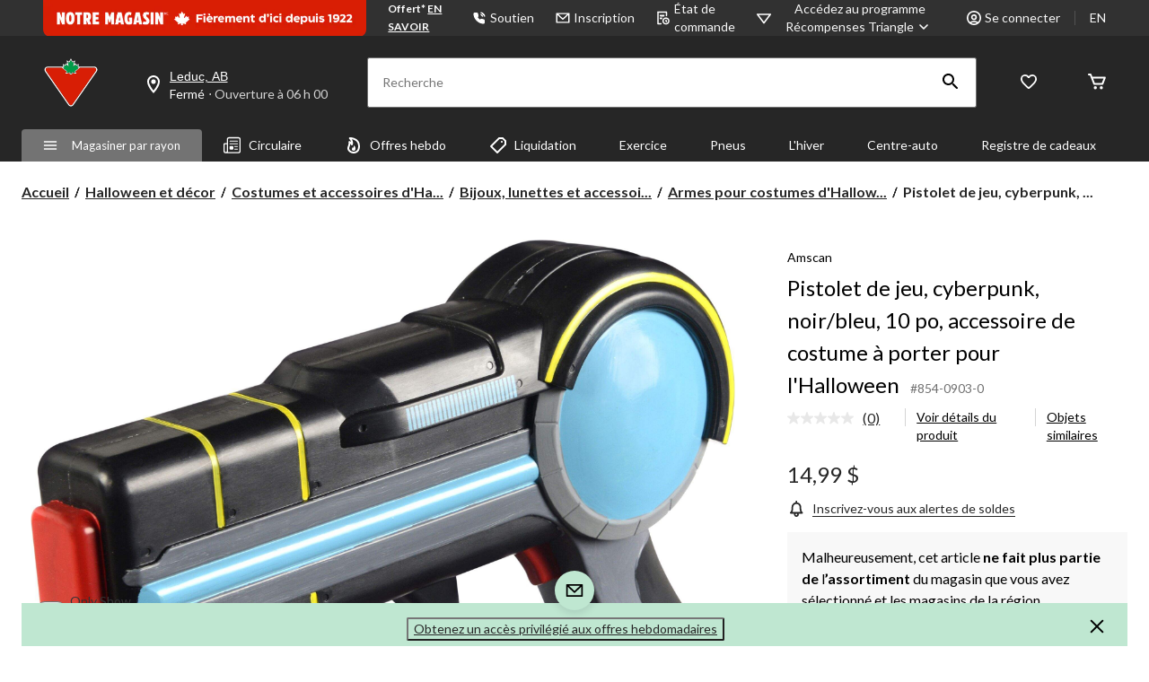

--- FILE ---
content_type: text/html;charset=UTF-8
request_url: https://imgs.signifyd.com/fp/tags?org_id=w2txo5aa&session_id=CTR_sgD9lbl7MULsLYyroGfI4hqRzifjX6&pageid=2
body_size: 415
content:

<html lang="en">
 <head>
  <meta http-equiv="Content-Type" content="text/html; charset=UTF-8">
  <title>empty</title>
 </head>
<body>
 
 <div style="background:url(https://imgs.signifyd.com/fp/clear.png?org_id=w2txo5aa&session_id=ctr_sgd9lbl7mulslyyrogfi4hqrzifjx6&nonce=219f5325f21fd963&w=219f5325f21fd963&ck=0&m=1)"></div>
 <img src="https://imgs.signifyd.com/fp/clear.png?org_id=w2txo5aa&session_id=ctr_sgd9lbl7mulslyyrogfi4hqrzifjx6&nonce=219f5325f21fd963&ck=0&m=2" alt="empty" style="visibility:hidden"/>
 
 <script nonce="219f5325f21fd963" src="https://imgs.signifyd.com/fp/check.js;CIS3SID=9DEBF89724E7BB76B037508DDA4533F9?org_id=w2txo5aa&session_id=ctr_sgd9lbl7mulslyyrogfi4hqrzifjx6&nonce=219f5325f21fd963"></script>
 </body>
</html>


--- FILE ---
content_type: text/html;charset=UTF-8
request_url: https://imgs.signifyd.com/fp/ls_fp.html;CIS3SID=9DEBF89724E7BB76B037508DDA4533F9?org_id=w2txo5aa&session_id=ctr_sgd9lbl7mulslyyrogfi4hqrzifjx6&nonce=219f5325f21fd963
body_size: 15483
content:
<!DOCTYPE html><html lang="en"><title>empty</title><body><script type="text/javascript">var td_5i=td_5i||{};td_5i.td_4K=function(td_q,td_u){try{var td_s=[""];var td_L=0;for(var td_K=0;td_K<td_u.length;++td_K){td_s.push(String.fromCharCode(td_q.charCodeAt(td_L)^td_u.charCodeAt(td_K)));td_L++;
if(td_L>=td_q.length){td_L=0;}}return td_s.join("");}catch(td_G){return null;}};td_5i.td_5k=function(td_e){if(!String||!String.fromCharCode||!parseInt){return null;}try{this.td_c=td_e;this.td_d="";this.td_f=function(td_X,td_B){if(0===this.td_d.length){var td_d=this.td_c.substr(0,32);
var td_E="";for(var td_z=32;td_z<td_e.length;td_z+=2){td_E+=String.fromCharCode(parseInt(td_e.substr(td_z,2),16));}this.td_d=td_5i.td_4K(td_d,td_E);}if(this.td_d.substr){return this.td_d.substr(td_X,td_B);
}};}catch(td_P){}return null;};td_5i.td_3p=function(td_T){if(td_T===null||td_T.length===null||!String||!String.fromCharCode){return null;}var td_W=null;try{var td_R="";var td_c=[];var td_b=String.fromCharCode(48)+String.fromCharCode(48)+String.fromCharCode(48);
var td_J=0;for(var td_S=0;td_S<td_T.length;++td_S){if(65+td_J>=126){td_J=0;}var td_P=(td_b+td_T.charCodeAt(td_J++)).slice(-3);td_c.push(td_P);}var td_G=td_c.join("");td_J=0;for(var td_S=0;td_S<td_G.length;
++td_S){if(65+td_J>=126){td_J=0;}var td_t=String.fromCharCode(65+td_J++);if(td_t!==[][[]]+""){td_R+=td_t;}}td_W=td_5i.td_4K(td_R,td_G);}catch(td_Z){return null;}return td_W;};td_5i.td_5H=function(td_R){if(td_R===null||td_R.length===null){return null;
}var td_C="";try{var td_j="";var td_i=0;for(var td_w=0;td_w<td_R.length;++td_w){if(65+td_i>=126){td_i=0;}var td_J=String.fromCharCode(65+td_i++);if(td_J!==[][[]]+""){td_j+=td_J;}}var td_L=td_5i.td_4K(td_j,td_R);
var td_o=td_L.match(/.{1,3}/g);for(var td_w=0;td_w<td_o.length;++td_w){td_C+=String.fromCharCode(parseInt(td_o[td_w],10));}}catch(td_G){return null;}return td_C;};td_5i.tdz_e0ad385f17484dfe972482c702cf5fd4=new td_5i.td_5k("\x65\x30\x61\x64\x33\x38\x35\x66\x31\x37\x34\x38\x34\x64\x66\x65\x39\x37\x32\x34\x38\x32\x63\x37\x30\x32\x63\x66\x35\x66\x64\x34\x31\x36\x34\x34\x31\x33\x30\x64\x35\x64\x35\x66\x35\x33\x31\x33\x35\x66\x35\x34\x34\x30\x35\x31\x35\x62\x30\x61\x33\x64\x30\x61\x35\x62\x35\x64\x35\x37\x35\x37\x34\x63\x31\x32\x32\x32\x34\x35\x34\x32\x35\x33\x31\x61\x33\x62\x34\x30\x30\x38\x30\x66\x35\x61\x30\x61\x34\x37\x30\x66\x30\x37\x35\x63\x35\x35\x34\x35\x30\x61\x35\x34\x34\x33\x35\x31\x35\x37\x35\x61\x30\x38\x30\x39\x30\x34\x35\x64");
function td_I(td_h,td_w,td_R){if(typeof td_R===[][[]]+""||td_R===null){td_R=0;}else{if(td_R<0){td_R=Math.max(0,td_h.length+td_R);}}for(var td_g=td_R,td_D=td_h.length;td_g<td_D;td_g++){if(td_h[td_g]===td_w){return td_g;
}}return -1;}function td_X(td_f,td_x,td_h){return td_f.indexOf(td_x,td_h);}function td_U(td_D){if(typeof td_D!==((typeof(td_5i.tdz_e0ad385f17484dfe972482c702cf5fd4)!=="undefined"&&typeof(td_5i.tdz_e0ad385f17484dfe972482c702cf5fd4.td_f)!=="undefined")?(td_5i.tdz_e0ad385f17484dfe972482c702cf5fd4.td_f(0,6)):null)||td_D===null||typeof td_D.replace===[][[]]+""||td_D.replace===null){return null;
}return td_D.replace(/^\s+|\s+$/g,"");}function td_F(td_P){if(typeof td_P!==((typeof(td_5i.tdz_e0ad385f17484dfe972482c702cf5fd4)!=="undefined"&&typeof(td_5i.tdz_e0ad385f17484dfe972482c702cf5fd4.td_f)!=="undefined")?(td_5i.tdz_e0ad385f17484dfe972482c702cf5fd4.td_f(0,6)):null)||td_P===null||typeof td_P.trim===[][[]]+""||td_P.trim===null){return null;
}return td_P.trim();}function td_6D(td_h){if(typeof td_h!==((typeof(td_5i.tdz_e0ad385f17484dfe972482c702cf5fd4)!=="undefined"&&typeof(td_5i.tdz_e0ad385f17484dfe972482c702cf5fd4.td_f)!=="undefined")?(td_5i.tdz_e0ad385f17484dfe972482c702cf5fd4.td_f(0,6)):null)||td_h===null||typeof td_h.trim===[][[]]+""||td_h.trim===null){return null;
}return td_h.trim();}function td_1X(td_p,td_J,td_x){return td_p.indexOf(td_J,td_x);}function td_C(){return Date.now();}function td_K(){return new Date().getTime();}function td_q(){return performance.now();
}function td_T(){return window.performance.now();}function td_3J(td_D){return parseFloat(td_D);}function td_6j(td_l){return parseInt(td_l);}function td_2D(td_x){return isNaN(td_x);}function td_0R(td_l){return isFinite(td_l);
}function td_a(){if(typeof Number.parseFloat!==[][[]]+""&&typeof Number.parseInt!==[][[]]+""){td_3J=Number.parseFloat;td_6j=Number.parseInt;}else{if(typeof parseFloat!==[][[]]+""&&typeof parseInt!==[][[]]+""){td_3J=parseFloat;
td_6j=parseInt;}else{td_3J=null;td_6j=null;}}if(typeof Number.isNaN!==[][[]]+""){td_2D=Number.isNaN;}else{if(typeof isNaN!==[][[]]+""){td_2D=isNaN;}else{td_2D=null;}}if(typeof Number.isFinite!==[][[]]+""){td_0R=Number.isFinite;
}else{if(typeof isFinite!==[][[]]+""){td_0R=isFinite;}else{td_0R=null;}}}function td_i(){if(!Array.prototype.indexOf){td_1X=td_I;}else{td_1X=td_X;}if(typeof String.prototype.trim!==((typeof(td_5i.tdz_e0ad385f17484dfe972482c702cf5fd4)!=="undefined"&&typeof(td_5i.tdz_e0ad385f17484dfe972482c702cf5fd4.td_f)!=="undefined")?(td_5i.tdz_e0ad385f17484dfe972482c702cf5fd4.td_f(6,8)):null)){td_6D=td_U;
}else{td_6D=td_F;}if(typeof Date.now===[][[]]+""){td_C=td_K;}var td_D=false;if(typeof performance===[][[]]+""||typeof performance.now===[][[]]+""){if(typeof window.performance!==[][[]]+""&&typeof window.performance.now!==[][[]]+""){td_q=td_T;
}else{td_q=td_C;td_D=true;}}if(!td_D){var td_f=td_q();var td_b=td_f.toFixed();if(td_f===td_b){td_q=td_C;}}if(typeof Array.isArray===[][[]]+""){Array.isArray=function(td_h){return Object.prototype.toString.call(td_h)===((typeof(td_5i.tdz_e0ad385f17484dfe972482c702cf5fd4)!=="undefined"&&typeof(td_5i.tdz_e0ad385f17484dfe972482c702cf5fd4.td_f)!=="undefined")?(td_5i.tdz_e0ad385f17484dfe972482c702cf5fd4.td_f(14,14)):null);
};}td_a();}function td_3c(td_G){if(typeof document.readyState!==[][[]]+""&&document.readyState!==null&&typeof document.readyState!==((typeof(td_5i.tdz_e0ad385f17484dfe972482c702cf5fd4)!=="undefined"&&typeof(td_5i.tdz_e0ad385f17484dfe972482c702cf5fd4.td_f)!=="undefined")?(td_5i.tdz_e0ad385f17484dfe972482c702cf5fd4.td_f(28,7)):null)&&document.readyState===((typeof(td_5i.tdz_e0ad385f17484dfe972482c702cf5fd4)!=="undefined"&&typeof(td_5i.tdz_e0ad385f17484dfe972482c702cf5fd4.td_f)!=="undefined")?(td_5i.tdz_e0ad385f17484dfe972482c702cf5fd4.td_f(35,8)):null)){td_G();
}else{if(typeof document.readyState===[][[]]+""){setTimeout(td_G,300);}else{var td_w=200;var td_H;if(typeof window!==[][[]]+""&&typeof window!==((typeof(td_5i.tdz_e0ad385f17484dfe972482c702cf5fd4)!=="undefined"&&typeof(td_5i.tdz_e0ad385f17484dfe972482c702cf5fd4.td_f)!=="undefined")?(td_5i.tdz_e0ad385f17484dfe972482c702cf5fd4.td_f(28,7)):null)&&window!==null){td_H=window;
}else{td_H=document.body;}if(td_H.addEventListener){td_H.addEventListener(Number(343388).toString(25),function(){setTimeout(td_G,td_w);},false);}else{if(td_H.attachEvent){td_H.attachEvent(((typeof(td_5i.tdz_e0ad385f17484dfe972482c702cf5fd4)!=="undefined"&&typeof(td_5i.tdz_e0ad385f17484dfe972482c702cf5fd4.td_f)!=="undefined")?(td_5i.tdz_e0ad385f17484dfe972482c702cf5fd4.td_f(43,6)):null),function(){setTimeout(td_G,td_w);
},false);}else{var td_D=td_H.onload;td_H.onload=new function(){var td_A=true;if(td_D!==null&&typeof td_D===((typeof(td_5i.tdz_e0ad385f17484dfe972482c702cf5fd4)!=="undefined"&&typeof(td_5i.tdz_e0ad385f17484dfe972482c702cf5fd4.td_f)!=="undefined")?(td_5i.tdz_e0ad385f17484dfe972482c702cf5fd4.td_f(6,8)):null)){td_A=td_D();
}setTimeout(td_G,td_w);td_H.onload=td_D;return td_A;};}}}}}function td_W(){if(typeof td_4x!==[][[]]+""){td_4x();}if(typeof td_6i!==[][[]]+""){td_6i();}if(typeof td_2t!==[][[]]+""){td_2t();}if(typeof td_4S!==[][[]]+""){if(typeof td_5V!==[][[]]+""&&td_5V!==null){td_4S(td_5V,false);
}if(typeof td_1Z!==[][[]]+""&&td_1Z!==null){td_4S(td_1Z,true);}}if(typeof tmx_link_scan!==[][[]]+""){tmx_link_scan();}if(typeof td_6r!==[][[]]+""){td_6r();}if(typeof td_4G!==[][[]]+""){td_4G.start();}if(typeof td_5z!==[][[]]+""){td_5z.start();
}if(typeof td_6n!==[][[]]+""){td_6n();}}function td_1E(){try{td_5i.td_2e();td_5i.td_5a(document);td_1p.td_3q();td_i();var td_b="1";if(typeof td_5i.td_6d!==[][[]]+""&&td_5i.td_6d!==null&&td_5i.td_6d===td_b){td_W();
}else{td_3c(td_W);}}catch(td_l){}}td_5i.tdz_e27494ec284c4bf6a69d395cdd9c7a3d=new td_5i.td_5k("\x65\x32\x37\x34\x39\x34\x65\x63\x32\x38\x34\x63\x34\x62\x66\x36\x61\x36\x39\x64\x33\x39\x35\x63\x64\x64\x39\x63\x37\x61\x33\x64\x35\x35\x30\x33\x30\x35\x30\x37\x30\x64\x30\x31\x35\x33\x35\x34\x30\x61\x30\x31\x35\x35\x30\x31\x35\x37\x30\x36\x30\x33\x35\x30\x30\x34\x35\x38\x37\x30\x32\x32\x36\x31\x37\x38\x37\x38\x32\x36\x30\x64\x30\x32\x34\x62\x30\x32\x35\x61\x30\x34\x35\x36\x30\x39\x31\x35\x34\x36\x34\x65\x35\x35\x34\x62\x35\x64\x30\x34\x34\x65\x35\x36\x35\x31\x34\x37\x30\x32\x35\x36\x30\x65\x30\x33\x35\x32\x30\x30\x34\x34\x35\x30\x30\x35\x31\x65\x35\x31\x35\x63\x30\x37\x30\x30\x30\x31\x35\x37\x34\x65\x30\x36\x31\x32\x35\x32\x30\x61\x30\x31\x35\x30\x35\x38\x34\x63\x35\x61\x35\x62\x30\x39\x30\x63\x34\x30\x30\x32\x34\x36\x30\x34\x35\x36\x30\x33\x34\x65\x30\x36\x34\x64\x30\x36\x31\x35\x35\x34\x31\x66\x30\x39\x31\x63\x35\x38\x34\x34\x30\x32\x35\x35\x30\x63\x35\x36\x31\x35\x30\x39\x30\x38\x30\x30\x35\x34\x34\x33\x30\x66\x31\x39\x34\x34\x30\x61\x31\x30\x35\x62\x34\x63\x35\x64\x30\x63\x35\x61\x35\x38\x30\x37\x35\x34\x31\x32\x35\x39\x35\x35\x31\x31\x34\x37\x35\x63\x30\x65\x34\x33\x31\x30\x30\x62\x34\x39\x35\x39\x31\x61\x35\x33\x30\x33\x35\x34\x35\x65\x31\x32\x35\x62\x35\x31\x35\x66\x34\x30\x35\x66\x34\x65\x30\x30\x30\x38\x30\x34\x35\x38\x31\x34\x30\x30\x30\x39\x34\x34\x30\x35\x35\x33\x34\x62\x35\x65\x30\x33\x34\x39\x34\x64\x31\x30\x31\x36\x30\x37\x35\x37\x30\x63\x35\x39\x30\x32\x35\x36\x32\x39\x33\x36\x36\x61\x37\x61\x37\x38\x30\x62\x31\x61\x33\x64\x32\x65\x37\x65\x37\x30\x36\x30\x33\x37\x36\x34\x34\x63\x35\x35\x31\x38\x35\x31\x37\x62\x34\x61\x31\x63\x35\x65\x35\x35\x30\x37\x34\x64\x33\x63\x32\x39\x37\x35\x32\x62\x36\x33\x33\x35\x36\x33\x32\x39\x30\x63\x35\x31\x34\x35\x35\x62\x34\x61\x35\x62\x30\x33\x31\x37\x31\x63\x36\x30\x37\x39\x32\x66\x37\x63\x33\x36\x33\x32\x36\x36");
var td_5i=td_5i||{};if(typeof td_5i.td_4j===[][[]]+""){td_5i.td_4j=[];}td_5i.td_2e=function(){for(var td_b=0;td_b<td_5i.td_4j.length;++td_b){td_5i.td_4j[td_b]();}};td_5i.td_3O=function(td_H,td_b){try{var td_e=td_H.length+"&"+td_H;
var td_w="";var td_l=((typeof(td_5i.tdz_e27494ec284c4bf6a69d395cdd9c7a3d)!=="undefined"&&typeof(td_5i.tdz_e27494ec284c4bf6a69d395cdd9c7a3d.td_f)!=="undefined")?(td_5i.tdz_e27494ec284c4bf6a69d395cdd9c7a3d.td_f(0,16)):null);
for(var td_G=0,td_R=0;td_G<td_e.length;td_G++){var td_J=td_e.charCodeAt(td_G)^td_b.charCodeAt(td_R)&10;if(++td_R===td_b.length){td_R=0;}td_w+=td_l.charAt((td_J>>4)&15);td_w+=td_l.charAt(td_J&15);}return td_w;
}catch(td_D){return null;}};td_5i.td_3e=function(){try{var td_P=window.top.document;var td_l=td_P.forms.length;return td_P;}catch(td_A){return document;}};td_5i.td_0B=function(td_w){try{var td_p;if(typeof td_w===[][[]]+""){td_p=window;
}else{if(td_w==="t"){td_p=window.top;}else{if(td_w==="p"){td_p=window.parent;}else{td_p=window;}}}var td_l=td_p.document.forms.length;return td_p;}catch(td_H){return window;}};td_5i.add_lang_attr_html_tag=function(td_J){try{if(td_J===null){return;
}var td_w=td_J.getElementsByTagName(Number(485781).toString(30));if(td_w[0].getAttribute(Number(296632).toString(24))===null||td_w[0].getAttribute(Number(296632).toString(24))===""){td_w[0].setAttribute(Number(296632).toString(24),((typeof(td_5i.tdz_e27494ec284c4bf6a69d395cdd9c7a3d)!=="undefined"&&typeof(td_5i.tdz_e27494ec284c4bf6a69d395cdd9c7a3d.td_f)!=="undefined")?(td_5i.tdz_e27494ec284c4bf6a69d395cdd9c7a3d.td_f(16,2)):null));
}else{}}catch(td_p){}};td_5i.load_iframe=function(td_G,td_D){var td_k=td_0Z(5);if(typeof(td_3w)!==[][[]]+""){td_3w(td_k,((typeof(td_5i.tdz_e27494ec284c4bf6a69d395cdd9c7a3d)!=="undefined"&&typeof(td_5i.tdz_e27494ec284c4bf6a69d395cdd9c7a3d.td_f)!=="undefined")?(td_5i.tdz_e27494ec284c4bf6a69d395cdd9c7a3d.td_f(18,6)):null));
}var td_l=td_D.createElement(((typeof(td_5i.tdz_e27494ec284c4bf6a69d395cdd9c7a3d)!=="undefined"&&typeof(td_5i.tdz_e27494ec284c4bf6a69d395cdd9c7a3d.td_f)!=="undefined")?(td_5i.tdz_e27494ec284c4bf6a69d395cdd9c7a3d.td_f(24,6)):null));
td_l.id=td_k;td_l.title=((typeof(td_5i.tdz_e27494ec284c4bf6a69d395cdd9c7a3d)!=="undefined"&&typeof(td_5i.tdz_e27494ec284c4bf6a69d395cdd9c7a3d.td_f)!=="undefined")?(td_5i.tdz_e27494ec284c4bf6a69d395cdd9c7a3d.td_f(30,5)):null);
td_l.setAttribute(((typeof(td_5i.tdz_e27494ec284c4bf6a69d395cdd9c7a3d)!=="undefined"&&typeof(td_5i.tdz_e27494ec284c4bf6a69d395cdd9c7a3d.td_f)!=="undefined")?(td_5i.tdz_e27494ec284c4bf6a69d395cdd9c7a3d.td_f(35,13)):null),Number(890830).toString(31));
td_l.setAttribute(((typeof(td_5i.tdz_e27494ec284c4bf6a69d395cdd9c7a3d)!=="undefined"&&typeof(td_5i.tdz_e27494ec284c4bf6a69d395cdd9c7a3d.td_f)!=="undefined")?(td_5i.tdz_e27494ec284c4bf6a69d395cdd9c7a3d.td_f(48,11)):null),Number(890830).toString(31));
td_l.width="0";td_l.height="0";if(typeof td_l.tabIndex!==[][[]]+""){td_l.tabIndex=((typeof(td_5i.tdz_e27494ec284c4bf6a69d395cdd9c7a3d)!=="undefined"&&typeof(td_5i.tdz_e27494ec284c4bf6a69d395cdd9c7a3d.td_f)!=="undefined")?(td_5i.tdz_e27494ec284c4bf6a69d395cdd9c7a3d.td_f(59,2)):null);
}if(typeof td_5C!==[][[]]+""&&td_5C!==null){td_l.setAttribute(((typeof(td_5i.tdz_e27494ec284c4bf6a69d395cdd9c7a3d)!=="undefined"&&typeof(td_5i.tdz_e27494ec284c4bf6a69d395cdd9c7a3d.td_f)!=="undefined")?(td_5i.tdz_e27494ec284c4bf6a69d395cdd9c7a3d.td_f(61,7)):null),td_5C);
}td_l.style=((typeof(td_5i.tdz_e27494ec284c4bf6a69d395cdd9c7a3d)!=="undefined"&&typeof(td_5i.tdz_e27494ec284c4bf6a69d395cdd9c7a3d.td_f)!=="undefined")?(td_5i.tdz_e27494ec284c4bf6a69d395cdd9c7a3d.td_f(68,83)):null);
td_l.setAttribute(((typeof(td_5i.tdz_e27494ec284c4bf6a69d395cdd9c7a3d)!=="undefined"&&typeof(td_5i.tdz_e27494ec284c4bf6a69d395cdd9c7a3d.td_f)!=="undefined")?(td_5i.tdz_e27494ec284c4bf6a69d395cdd9c7a3d.td_f(151,3)):null),td_G);
td_D.body.appendChild(td_l);};td_5i.csp_nonce=null;td_5i.td_5a=function(td_P){if(typeof td_P.currentScript!==[][[]]+""&&td_P.currentScript!==null){var td_g=td_P.currentScript.getAttribute(((typeof(td_5i.tdz_e27494ec284c4bf6a69d395cdd9c7a3d)!=="undefined"&&typeof(td_5i.tdz_e27494ec284c4bf6a69d395cdd9c7a3d.td_f)!=="undefined")?(td_5i.tdz_e27494ec284c4bf6a69d395cdd9c7a3d.td_f(154,5)):null));
if(typeof td_g!==[][[]]+""&&td_g!==null&&td_g!==""){td_5i.csp_nonce=td_g;}else{if(typeof td_P.currentScript.nonce!==[][[]]+""&&td_P.currentScript.nonce!==null&&td_P.currentScript.nonce!==""){td_5i.csp_nonce=td_P.currentScript.nonce;
}}}};td_5i.td_5U=function(td_p){if(td_5i.csp_nonce!==null){td_p.setAttribute(((typeof(td_5i.tdz_e27494ec284c4bf6a69d395cdd9c7a3d)!=="undefined"&&typeof(td_5i.tdz_e27494ec284c4bf6a69d395cdd9c7a3d.td_f)!=="undefined")?(td_5i.tdz_e27494ec284c4bf6a69d395cdd9c7a3d.td_f(154,5)):null),td_5i.csp_nonce);
if(td_p.getAttribute(((typeof(td_5i.tdz_e27494ec284c4bf6a69d395cdd9c7a3d)!=="undefined"&&typeof(td_5i.tdz_e27494ec284c4bf6a69d395cdd9c7a3d.td_f)!=="undefined")?(td_5i.tdz_e27494ec284c4bf6a69d395cdd9c7a3d.td_f(154,5)):null))!==td_5i.csp_nonce){td_p.nonce=td_5i.csp_nonce;
}}};td_5i.td_4k=function(){try{return new ActiveXObject(activeXMode);}catch(td_D){return null;}};td_5i.td_5g=function(){if(window.XMLHttpRequest){return new XMLHttpRequest();}if(window.ActiveXObject){var td_x=[((typeof(td_5i.tdz_e27494ec284c4bf6a69d395cdd9c7a3d)!=="undefined"&&typeof(td_5i.tdz_e27494ec284c4bf6a69d395cdd9c7a3d.td_f)!=="undefined")?(td_5i.tdz_e27494ec284c4bf6a69d395cdd9c7a3d.td_f(159,18)):null),((typeof(td_5i.tdz_e27494ec284c4bf6a69d395cdd9c7a3d)!=="undefined"&&typeof(td_5i.tdz_e27494ec284c4bf6a69d395cdd9c7a3d.td_f)!=="undefined")?(td_5i.tdz_e27494ec284c4bf6a69d395cdd9c7a3d.td_f(177,14)):null),((typeof(td_5i.tdz_e27494ec284c4bf6a69d395cdd9c7a3d)!=="undefined"&&typeof(td_5i.tdz_e27494ec284c4bf6a69d395cdd9c7a3d.td_f)!=="undefined")?(td_5i.tdz_e27494ec284c4bf6a69d395cdd9c7a3d.td_f(191,17)):null)];
for(var td_f=0;td_f<td_x.length;td_f++){var td_h=td_5i.td_4k(td_x[td_f]);if(td_h!==null){return td_h;}}}return null;};td_5i.tdz_f2f285a03e38408a8f981b5e53f03ef1=new td_5i.td_5k("\x66\x32\x66\x32\x38\x35\x61\x30\x33\x65\x33\x38\x34\x30\x38\x61\x38\x66\x39\x38\x31\x62\x35\x65\x35\x33\x66\x30\x33\x65\x66\x31\x30\x33\x35\x36\x35\x31\x30\x31\x35\x65\x30\x37\x35\x31\x35\x35\x35\x37\x30\x37\x35\x35\x30\x61\x35\x36\x30\x37\x30\x62\x34\x37\x35\x34\x30\x37\x36\x36\x35\x37\x35\x64\x30\x36\x30\x38\x34\x33\x35\x66\x35\x35\x35\x62\x35\x63\x34\x30\x30\x37\x35\x62\x31\x37\x30\x63\x35\x30\x35\x62\x35\x65\x34\x62\x35\x34\x35\x63");
var td_5i=td_5i||{};if(typeof td_5i.td_4j===[][[]]+""){td_5i.td_4j=[];}function td_0e(td_nJ){try{if(window.localStorage){var td_Sn=null;var td_IQ=null;var td_Xf=window.localStorage.getItem(((typeof(td_5i.tdz_f2f285a03e38408a8f981b5e53f03ef1)!=="undefined"&&typeof(td_5i.tdz_f2f285a03e38408a8f981b5e53f03ef1.td_f)!=="undefined")?(td_5i.tdz_f2f285a03e38408a8f981b5e53f03ef1.td_f(0,15)):null));
if(td_Xf!==null){var td_KO=td_Xf.split("_");if(td_KO.length===2){var td_Wy=td_KO[1];if(td_Wy<td_C()){window.localStorage.setItem(((typeof(td_5i.tdz_f2f285a03e38408a8f981b5e53f03ef1)!=="undefined"&&typeof(td_5i.tdz_f2f285a03e38408a8f981b5e53f03ef1.td_f)!=="undefined")?(td_5i.tdz_f2f285a03e38408a8f981b5e53f03ef1.td_f(0,15)):null),td_6X);
td_Sn=td_6X.split("_")[0];td_IQ=td_KO[0];}else{td_Sn=td_KO[0];}}else{if(td_KO.length===1){window.localStorage.setItem(((typeof(td_5i.tdz_f2f285a03e38408a8f981b5e53f03ef1)!=="undefined"&&typeof(td_5i.tdz_f2f285a03e38408a8f981b5e53f03ef1.td_f)!=="undefined")?(td_5i.tdz_f2f285a03e38408a8f981b5e53f03ef1.td_f(0,15)):null),td_KO[0]+"_"+td_6X.split("_")[1]);
td_Sn=td_KO[0];}else{window.localStorage.setItem(((typeof(td_5i.tdz_f2f285a03e38408a8f981b5e53f03ef1)!=="undefined"&&typeof(td_5i.tdz_f2f285a03e38408a8f981b5e53f03ef1.td_f)!=="undefined")?(td_5i.tdz_f2f285a03e38408a8f981b5e53f03ef1.td_f(0,15)):null),td_6X);
td_Sn=td_6X.split("_")[0];}}}else{window.localStorage.setItem(((typeof(td_5i.tdz_f2f285a03e38408a8f981b5e53f03ef1)!=="undefined"&&typeof(td_5i.tdz_f2f285a03e38408a8f981b5e53f03ef1.td_f)!=="undefined")?(td_5i.tdz_f2f285a03e38408a8f981b5e53f03ef1.td_f(0,15)):null),td_6X);
td_Sn=td_6X.split("_")[0];}var td_CQ="";if(td_IQ!==null){td_CQ=((typeof(td_5i.tdz_f2f285a03e38408a8f981b5e53f03ef1)!=="undefined"&&typeof(td_5i.tdz_f2f285a03e38408a8f981b5e53f03ef1.td_f)!=="undefined")?(td_5i.tdz_f2f285a03e38408a8f981b5e53f03ef1.td_f(15,8)):null)+td_IQ;
}var td_Yh=td_5p+td_CQ;if(typeof td_nJ!==[][[]]+""&&td_nJ===true){td_Yh+=((typeof(td_5i.tdz_f2f285a03e38408a8f981b5e53f03ef1)!=="undefined"&&typeof(td_5i.tdz_f2f285a03e38408a8f981b5e53f03ef1.td_f)!=="undefined")?(td_5i.tdz_f2f285a03e38408a8f981b5e53f03ef1.td_f(23,4)):null)+td_5i.td_3O(((typeof(td_5i.tdz_f2f285a03e38408a8f981b5e53f03ef1)!=="undefined"&&typeof(td_5i.tdz_f2f285a03e38408a8f981b5e53f03ef1.td_f)!=="undefined")?(td_5i.tdz_f2f285a03e38408a8f981b5e53f03ef1.td_f(27,4)):null)+td_Sn,td_6x);
}else{td_nJ=false;td_Yh+=((typeof(td_5i.tdz_f2f285a03e38408a8f981b5e53f03ef1)!=="undefined"&&typeof(td_5i.tdz_f2f285a03e38408a8f981b5e53f03ef1.td_f)!=="undefined")?(td_5i.tdz_f2f285a03e38408a8f981b5e53f03ef1.td_f(31,4)):null)+td_5i.td_3O(((typeof(td_5i.tdz_f2f285a03e38408a8f981b5e53f03ef1)!=="undefined"&&typeof(td_5i.tdz_f2f285a03e38408a8f981b5e53f03ef1.td_f)!=="undefined")?(td_5i.tdz_f2f285a03e38408a8f981b5e53f03ef1.td_f(35,4)):null)+td_Sn,td_6x);
}td_3V(td_Yh,document);if(typeof td_0u!==[][[]]+""){td_0u(td_nJ);}return td_Yh;}}catch(td_Bq){}}function td_2Y(){td_5i.td_2e();td_5i.td_5a(document);td_i();td_0e(true);}td_5i.td_4j.push(function(){var td_4D= new td_5i.td_5k("[base64]");td_5p=(td_4D)?td_4D.td_f(0,123):null;td_6x=(td_4D)?td_4D.td_f(169,34):null;td_6X=(td_4D)?td_4D.td_f(123,46):null;});td_5i.tdz_550cd1646d074220b134d1d44ae219c1=new td_5i.td_5k("\x35\x35\x30\x63\x64\x31\x36\x34\x36\x64\x30\x37\x34\x32\x32\x30\x62\x31\x33\x34\x64\x31\x64\x34\x34\x61\x65\x32\x31\x39\x63\x31\x31\x35\x37\x61\x36\x30\x33\x31\x34\x62\x31\x31\x37\x39\x36\x34\x36\x34\x32\x62\x34\x30\x35\x32\x34\x36\x35\x33\x31\x32\x37\x66\x33\x32\x36\x35\x31\x63\x31\x34\x32\x62\x36\x31\x33\x30\x37\x62\x34\x34\x30\x34\x31\x37\x35\x33\x31\x31\x36\x64\x30\x63\x34\x34\x35\x36\x35\x64\x37\x66\x31\x33\x30\x31\x34\x33\x35\x37\x31\x34\x37\x62\x30\x64\x35\x65\x35\x65\x37\x31\x35\x36\x35\x35\x35\x35\x34\x64\x37\x34\x35\x37\x35\x33\x30\x31\x37\x34\x30\x30\x35\x33\x31\x62\x32\x34\x30\x31\x35\x35\x37\x34\x35\x64\x30\x34\x37\x30\x31\x61\x37\x30\x35\x34\x30\x34\x32\x35\x37\x34\x35\x32\x35\x33\x35\x66\x32\x62\x36\x33\x31\x38\x37\x31\x35\x36\x35\x35\x35\x39\x32\x64\x36\x32\x36\x61\x35\x35\x32\x36\x34\x33\x30\x62\x34\x33\x34\x37\x30\x34\x31\x37\x36\x62\x35\x30\x35\x37\x30\x37\x35\x34\x34\x64\x36\x36\x35\x31\x30\x65\x31\x37\x34\x34\x35\x38\x35\x33\x37\x34\x31\x36\x35\x66\x34\x30\x34\x37\x35\x37\x34\x30\x36\x35\x32\x31\x37\x33\x34\x31\x35\x62\x31\x33\x34\x32\x30\x31\x34\x36\x36\x31\x32\x32\x32\x38\x35\x64\x35\x33\x35\x30\x30\x66\x35\x34\x36\x35\x34\x30\x35\x36\x30\x35\x30\x64\x35\x66\x37\x35\x35\x63\x34\x34\x30\x62\x35\x64\x35\x32\x37\x62\x35\x66\x35\x63\x35\x39\x33\x35\x35\x34\x35\x31\x37\x62\x30\x39\x35\x66\x30\x64\x36\x33\x35\x31\x30\x33\x34\x61\x37\x34\x34\x39\x35\x30\x32\x63\x36\x32\x37\x33\x35\x63\x34\x32\x30\x36\x30\x32\x35\x65\x34\x65\x37\x37\x34\x34\x30\x64\x37\x66\x36\x34\x36\x63\x35\x62\x35\x33\x35\x66\x32\x66\x35\x38\x31\x63\x37\x39\x30\x64\x34\x34\x30\x64\x37\x36\x34\x36\x30\x65\x31\x32\x34\x31\x35\x34\x34\x62\x32\x32\x34\x31\x34\x35\x35\x39\x35\x35\x33\x30\x30\x35\x35\x37\x35\x37\x34\x36\x35\x66\x33\x32\x35\x35\x34\x35\x34\x37\x35\x62\x35\x64\x35\x65\x30\x62\x37\x32\x35\x32\x35\x36\x32\x66\x37\x35\x32\x31\x37\x66\x35\x62\x30\x66\x31\x34\x34\x37\x35\x34\x34\x62\x30\x63\x34\x33\x37\x36\x35\x34\x35\x64\x30\x61\x30\x61\x35\x65\x37\x38\x35\x31\x34\x32\x31\x37\x35\x33\x35\x36\x34\x34\x35\x37\x37\x66\x36\x33\x32\x62\x37\x34\x37\x36\x34\x63\x31\x34\x35\x64\x30\x62\x34\x36\x35\x31\x31\x33\x32\x63\x37\x37\x37\x63\x35\x36\x30\x31\x35\x38\x35\x39\x35\x30\x36\x34\x31\x31\x30\x64\x35\x35\x35\x33\x35\x61\x34\x32\x31\x36\x34\x36\x37\x30\x35\x31\x35\x31\x35\x39\x35\x66\x32\x66\x35\x65\x34\x39\x35\x64\x30\x38\x35\x64\x30\x35\x36\x33\x35\x64\x30\x66\x33\x32\x35\x62\x35\x66\x35\x64\x30\x63\x34\x36\x34\x36\x37\x38\x35\x31\x30\x30\x33\x33\x35\x38\x35\x38\x35\x30\x35\x39\x31\x33\x34\x33\x31\x37\x36\x34\x35\x61\x35\x64\x35\x65\x30\x37\x37\x30\x35\x64\x35\x30\x31\x36\x35\x65\x30\x64\x35\x30\x37\x62\x31\x31\x30\x30\x35\x63\x37\x33\x36\x61\x32\x37\x36\x32\x34\x30\x35\x62\x37\x66\x33\x30\x32\x38\x35\x38\x35\x38\x34\x31\x34\x65\x34\x34\x35\x31\x34\x35\x35\x39\x37\x65\x35\x62\x35\x65\x31\x37\x34\x39\x37\x31\x35\x38\x30\x35\x35\x32\x30\x66\x37\x36\x35\x31\x31\x33\x31\x37\x34\x62\x35\x38\x36\x39\x30\x62\x35\x65\x35\x62\x35\x30\x35\x39\x33\x33\x30\x63\x35\x65\x35\x38\x35\x31\x31\x39\x30\x64\x36\x30\x35\x38\x35\x30\x35\x62\x36\x32\x35\x31\x30\x36\x37\x64\x35\x61\x35\x61\x31\x31\x34\x39\x34\x34\x35\x35\x35\x35\x31\x33\x30\x36\x35\x61\x36\x36\x35\x30\x30\x64\x35\x35\x35\x61\x34\x32\x34\x33\x34\x33\x35\x35\x30\x31\x36\x31\x35\x64\x35\x38\x30\x30\x35\x66\x34\x30\x34\x37\x31\x32\x30\x61\x31\x65\x35\x33\x36\x36\x35\x61\x35\x61\x30\x30\x35\x65\x31\x33\x34\x37\x31\x34\x35\x39\x33\x32\x35\x62\x35\x66\x35\x64\x30\x63\x34\x36\x34\x36\x31\x35\x30\x37\x33\x34\x30\x64\x35\x66\x35\x32\x35\x62\x34\x31\x31\x37\x31\x30\x36\x31\x35\x64\x34\x31\x34\x36\x35\x31\x33\x35\x35\x38\x35\x64\x35\x30\x30\x62\x34\x36\x31\x37\x31\x34\x36\x37\x30\x34\x31\x37\x34\x34\x35\x34\x34\x62\x34\x33\x30\x33\x30\x35\x30\x35\x30\x33\x33\x34\x30\x64\x35\x66\x35\x32\x35\x62\x34\x31\x31\x37\x31\x30\x36\x66\x36\x34\x36\x35\x35\x62\x35\x65\x30\x36\x35\x65\x34\x34\x34\x37\x34\x34\x30\x33\x35\x34\x30\x34\x30\x34\x33\x36\x30\x63\x35\x63\x35\x35\x35\x36\x31\x34\x34\x32\x31\x35\x37\x38\x37\x35\x33\x34\x30\x64\x35\x66\x35\x32\x35\x62\x34\x31\x31\x37\x31\x30\x30\x65\x30\x63\x36\x35\x35\x62\x35\x65\x30\x36\x35\x65\x34\x34\x34\x37\x34\x34\x30\x38\x35\x31\x36\x33\x35\x64\x30\x66\x30\x31\x35\x64\x34\x36\x34\x61\x34\x33\x37\x66\x36\x31\x31\x35\x30\x34\x34\x64\x35\x34\x36\x36\x35\x66\x35\x61\x35\x32\x30\x62\x34\x37\x34\x34\x31\x34\x37\x31\x37\x37\x36\x37\x30\x62\x35\x66\x35\x37\x35\x62\x31\x33\x34\x32\x34\x34\x30\x37\x31\x61\x35\x30\x35\x34\x37\x66\x35\x30\x35\x61\x34\x33\x37\x65\x36\x36\x31\x35\x36\x38\x32\x65\x30\x35\x35\x32\x31\x36\x37\x62\x36\x35\x33\x33\x35\x39\x35\x39\x35\x30\x35\x64\x34\x35\x34\x33\x34\x32\x36\x31\x35\x62\x35\x62\x30\x61\x35\x34\x34\x34\x30\x32\x31\x61\x35\x31\x33\x32\x35\x62\x35\x66\x35\x64\x30\x63\x34\x36\x34\x36\x31\x35\x36\x30\x30\x62\x30\x62\x35\x66\x35\x33\x31\x34\x30\x31\x34\x61\x30\x30\x36\x30\x35\x64\x35\x63\x35\x36\x35\x66\x31\x35\x34\x32\x31\x33\x36\x34\x30\x63\x35\x65\x30\x61\x35\x31\x31\x34\x35\x39\x34\x62\x30\x32\x36\x36\x35\x30\x30\x64\x35\x35\x35\x61\x34\x32\x34\x33\x34\x33\x33\x34\x35\x39\x35\x39\x35\x61\x35\x33\x34\x34\x30\x38\x31\x39\x30\x35\x36\x35\x35\x62\x35\x65\x30\x36\x35\x65\x34\x34\x34\x37\x34\x34\x36\x31\x30\x63\x35\x62\x35\x61\x30\x34\x34\x35\x30\x33\x30\x31\x31\x37\x35\x33\x34\x34\x35\x62\x35\x65\x35\x65\x30\x63\x31\x33\x35\x66\x36\x31\x35\x64\x35\x38\x30\x30\x35\x66\x34\x30\x34\x37\x31\x32\x30\x33\x30\x31\x32\x66\x35\x30\x35\x30\x37\x64\x30\x61\x34\x35\x30\x31\x35\x38\x36\x32\x30\x38\x31\x36\x35\x62\x35\x65\x35\x37\x32\x63\x36\x32\x35\x63\x36\x35\x35\x31\x30\x37\x34\x34\x36\x39\x31\x36\x35\x64\x37\x39\x33\x37\x31\x30\x37\x38\x36\x34\x36\x30\x35\x62\x34\x33\x34\x32\x35\x66\x35\x63\x34\x30\x34\x34\x35\x30\x34\x34\x34\x32\x35\x35\x30\x64\x30\x63\x35\x36\x31\x31\x36\x63\x33\x31\x37\x64\x35\x61\x35\x37\x35\x61\x30\x36\x30\x37\x34\x35\x36\x64\x35\x62\x35\x34\x30\x65\x35\x35\x35\x34\x34\x30\x31\x32\x36\x31\x35\x31\x30\x34\x35\x30\x34\x31\x35\x64\x33\x36\x35\x34\x30\x39\x35\x62\x34\x30\x30\x34\x32\x62\x35\x64\x34\x35\x35\x30\x30\x35\x35\x38\x35\x36\x35\x34\x34\x34\x30\x61\x30\x62\x35\x66\x36\x62\x34\x37\x35\x37\x30\x32\x35\x31\x34\x35\x35\x64\x35\x30\x34\x30\x35\x31\x31\x34\x35\x34\x30\x39\x31\x62\x34\x62\x37\x33\x31\x36\x35\x35\x34\x32\x30\x34\x30\x30\x35\x36\x35\x36\x35\x63\x35\x39\x31\x65\x31\x61\x34\x35\x34\x35\x30\x35\x30\x32\x35\x38\x35\x38\x30\x65\x31\x39\x34\x62\x35\x39\x36\x37\x35\x63\x35\x64\x35\x63\x35\x35\x34\x64\x35\x38\x36\x33\x35\x35\x30\x30\x34\x32\x31\x30\x34\x36\x35\x64\x30\x66\x30\x32\x35\x62\x36\x31\x35\x38\x30\x37\x31\x31\x36\x64\x34\x35\x35\x63\x30\x32\x31\x30\x35\x37\x35\x39\x34\x36\x35\x62\x33\x32\x35\x35\x34\x35\x34\x37\x35\x62\x35\x64\x35\x65\x32\x33\x35\x66\x35\x37\x34\x36\x30\x62\x35\x38\x30\x30\x31\x34\x30\x35\x35\x39\x31\x35\x34\x61\x31\x31\x36\x61\x30\x36\x35\x36\x35\x61\x35\x30\x31\x30\x32\x35\x30\x38\x34\x34\x35\x33\x35\x61\x34\x32\x34\x34\x37\x39\x35\x34\x35\x62\x35\x63\x34\x31");
var td_5i=td_5i||{};var td_t=0;var td_L=1;var td_Z=2;var td_d=3;var td_N=4;td_5i.td_6t=td_t;var td_1p={td_3q:function(){if(typeof navigator!==[][[]]+""){this.td_j(navigator.userAgent,navigator.vendor,navigator.platform,navigator.appVersion,window.opera);
}},td_j:function(td_X,td_H,td_D,td_b,td_U){this.td_z=[{string:td_X,subString:((typeof(td_5i.tdz_550cd1646d074220b134d1d44ae219c1)!=="undefined"&&typeof(td_5i.tdz_550cd1646d074220b134d1d44ae219c1.td_f)!=="undefined")?(td_5i.tdz_550cd1646d074220b134d1d44ae219c1.td_f(0,5)):null),versionSearch:((typeof(td_5i.tdz_550cd1646d074220b134d1d44ae219c1)!=="undefined"&&typeof(td_5i.tdz_550cd1646d074220b134d1d44ae219c1.td_f)!=="undefined")?(td_5i.tdz_550cd1646d074220b134d1d44ae219c1.td_f(5,4)):null),identity:((typeof(td_5i.tdz_550cd1646d074220b134d1d44ae219c1)!=="undefined"&&typeof(td_5i.tdz_550cd1646d074220b134d1d44ae219c1.td_f)!=="undefined")?(td_5i.tdz_550cd1646d074220b134d1d44ae219c1.td_f(9,5)):null)},{string:td_X,subString:((typeof(td_5i.tdz_550cd1646d074220b134d1d44ae219c1)!=="undefined"&&typeof(td_5i.tdz_550cd1646d074220b134d1d44ae219c1.td_f)!=="undefined")?(td_5i.tdz_550cd1646d074220b134d1d44ae219c1.td_f(14,5)):null),versionSearch:((typeof(td_5i.tdz_550cd1646d074220b134d1d44ae219c1)!=="undefined"&&typeof(td_5i.tdz_550cd1646d074220b134d1d44ae219c1.td_f)!=="undefined")?(td_5i.tdz_550cd1646d074220b134d1d44ae219c1.td_f(19,4)):null),identity:((typeof(td_5i.tdz_550cd1646d074220b134d1d44ae219c1)!=="undefined"&&typeof(td_5i.tdz_550cd1646d074220b134d1d44ae219c1.td_f)!=="undefined")?(td_5i.tdz_550cd1646d074220b134d1d44ae219c1.td_f(23,11)):null)},{string:td_X,subString:((typeof(td_5i.tdz_550cd1646d074220b134d1d44ae219c1)!=="undefined"&&typeof(td_5i.tdz_550cd1646d074220b134d1d44ae219c1.td_f)!=="undefined")?(td_5i.tdz_550cd1646d074220b134d1d44ae219c1.td_f(34,10)):null),versionSearch:((typeof(td_5i.tdz_550cd1646d074220b134d1d44ae219c1)!=="undefined"&&typeof(td_5i.tdz_550cd1646d074220b134d1d44ae219c1.td_f)!=="undefined")?(td_5i.tdz_550cd1646d074220b134d1d44ae219c1.td_f(34,10)):null),identity:((typeof(td_5i.tdz_550cd1646d074220b134d1d44ae219c1)!=="undefined"&&typeof(td_5i.tdz_550cd1646d074220b134d1d44ae219c1.td_f)!=="undefined")?(td_5i.tdz_550cd1646d074220b134d1d44ae219c1.td_f(34,10)):null)},{string:td_X,subString:((typeof(td_5i.tdz_550cd1646d074220b134d1d44ae219c1)!=="undefined"&&typeof(td_5i.tdz_550cd1646d074220b134d1d44ae219c1.td_f)!=="undefined")?(td_5i.tdz_550cd1646d074220b134d1d44ae219c1.td_f(44,5)):null),versionSearch:((typeof(td_5i.tdz_550cd1646d074220b134d1d44ae219c1)!=="undefined"&&typeof(td_5i.tdz_550cd1646d074220b134d1d44ae219c1.td_f)!=="undefined")?(td_5i.tdz_550cd1646d074220b134d1d44ae219c1.td_f(49,4)):null),identity:((typeof(td_5i.tdz_550cd1646d074220b134d1d44ae219c1)!=="undefined"&&typeof(td_5i.tdz_550cd1646d074220b134d1d44ae219c1.td_f)!=="undefined")?(td_5i.tdz_550cd1646d074220b134d1d44ae219c1.td_f(49,4)):null)},{string:td_X,subString:((typeof(td_5i.tdz_550cd1646d074220b134d1d44ae219c1)!=="undefined"&&typeof(td_5i.tdz_550cd1646d074220b134d1d44ae219c1.td_f)!=="undefined")?(td_5i.tdz_550cd1646d074220b134d1d44ae219c1.td_f(53,4)):null),versionSearch:((typeof(td_5i.tdz_550cd1646d074220b134d1d44ae219c1)!=="undefined"&&typeof(td_5i.tdz_550cd1646d074220b134d1d44ae219c1.td_f)!=="undefined")?(td_5i.tdz_550cd1646d074220b134d1d44ae219c1.td_f(57,3)):null),identity:((typeof(td_5i.tdz_550cd1646d074220b134d1d44ae219c1)!=="undefined"&&typeof(td_5i.tdz_550cd1646d074220b134d1d44ae219c1.td_f)!=="undefined")?(td_5i.tdz_550cd1646d074220b134d1d44ae219c1.td_f(49,4)):null)},{string:td_X,subString:((typeof(td_5i.tdz_550cd1646d074220b134d1d44ae219c1)!=="undefined"&&typeof(td_5i.tdz_550cd1646d074220b134d1d44ae219c1.td_f)!=="undefined")?(td_5i.tdz_550cd1646d074220b134d1d44ae219c1.td_f(60,5)):null),versionSearch:((typeof(td_5i.tdz_550cd1646d074220b134d1d44ae219c1)!=="undefined"&&typeof(td_5i.tdz_550cd1646d074220b134d1d44ae219c1.td_f)!=="undefined")?(td_5i.tdz_550cd1646d074220b134d1d44ae219c1.td_f(65,4)):null),identity:((typeof(td_5i.tdz_550cd1646d074220b134d1d44ae219c1)!=="undefined"&&typeof(td_5i.tdz_550cd1646d074220b134d1d44ae219c1.td_f)!=="undefined")?(td_5i.tdz_550cd1646d074220b134d1d44ae219c1.td_f(49,4)):null)},{string:td_X,subString:((typeof(td_5i.tdz_550cd1646d074220b134d1d44ae219c1)!=="undefined"&&typeof(td_5i.tdz_550cd1646d074220b134d1d44ae219c1.td_f)!=="undefined")?(td_5i.tdz_550cd1646d074220b134d1d44ae219c1.td_f(69,7)):null),versionSearch:((typeof(td_5i.tdz_550cd1646d074220b134d1d44ae219c1)!=="undefined"&&typeof(td_5i.tdz_550cd1646d074220b134d1d44ae219c1.td_f)!=="undefined")?(td_5i.tdz_550cd1646d074220b134d1d44ae219c1.td_f(76,6)):null),identity:((typeof(td_5i.tdz_550cd1646d074220b134d1d44ae219c1)!=="undefined"&&typeof(td_5i.tdz_550cd1646d074220b134d1d44ae219c1.td_f)!=="undefined")?(td_5i.tdz_550cd1646d074220b134d1d44ae219c1.td_f(49,4)):null)},{string:td_X,subString:((typeof(td_5i.tdz_550cd1646d074220b134d1d44ae219c1)!=="undefined"&&typeof(td_5i.tdz_550cd1646d074220b134d1d44ae219c1.td_f)!=="undefined")?(td_5i.tdz_550cd1646d074220b134d1d44ae219c1.td_f(82,9)):null),versionSearch:((typeof(td_5i.tdz_550cd1646d074220b134d1d44ae219c1)!=="undefined"&&typeof(td_5i.tdz_550cd1646d074220b134d1d44ae219c1.td_f)!=="undefined")?(td_5i.tdz_550cd1646d074220b134d1d44ae219c1.td_f(82,9)):null),identity:((typeof(td_5i.tdz_550cd1646d074220b134d1d44ae219c1)!=="undefined"&&typeof(td_5i.tdz_550cd1646d074220b134d1d44ae219c1.td_f)!=="undefined")?(td_5i.tdz_550cd1646d074220b134d1d44ae219c1.td_f(91,6)):null)},{string:td_X,subString:((typeof(td_5i.tdz_550cd1646d074220b134d1d44ae219c1)!=="undefined"&&typeof(td_5i.tdz_550cd1646d074220b134d1d44ae219c1.td_f)!=="undefined")?(td_5i.tdz_550cd1646d074220b134d1d44ae219c1.td_f(97,14)):null),identity:((typeof(td_5i.tdz_550cd1646d074220b134d1d44ae219c1)!=="undefined"&&typeof(td_5i.tdz_550cd1646d074220b134d1d44ae219c1.td_f)!=="undefined")?(td_5i.tdz_550cd1646d074220b134d1d44ae219c1.td_f(97,14)):null)},{string:td_X,subString:((typeof(td_5i.tdz_550cd1646d074220b134d1d44ae219c1)!=="undefined"&&typeof(td_5i.tdz_550cd1646d074220b134d1d44ae219c1.td_f)!=="undefined")?(td_5i.tdz_550cd1646d074220b134d1d44ae219c1.td_f(111,9)):null),identity:((typeof(td_5i.tdz_550cd1646d074220b134d1d44ae219c1)!=="undefined"&&typeof(td_5i.tdz_550cd1646d074220b134d1d44ae219c1.td_f)!=="undefined")?(td_5i.tdz_550cd1646d074220b134d1d44ae219c1.td_f(111,9)):null)},{string:td_X,subString:((typeof(td_5i.tdz_550cd1646d074220b134d1d44ae219c1)!=="undefined"&&typeof(td_5i.tdz_550cd1646d074220b134d1d44ae219c1.td_f)!=="undefined")?(td_5i.tdz_550cd1646d074220b134d1d44ae219c1.td_f(120,8)):null),identity:((typeof(td_5i.tdz_550cd1646d074220b134d1d44ae219c1)!=="undefined"&&typeof(td_5i.tdz_550cd1646d074220b134d1d44ae219c1.td_f)!=="undefined")?(td_5i.tdz_550cd1646d074220b134d1d44ae219c1.td_f(111,9)):null)},{string:td_X,subString:((typeof(td_5i.tdz_550cd1646d074220b134d1d44ae219c1)!=="undefined"&&typeof(td_5i.tdz_550cd1646d074220b134d1d44ae219c1.td_f)!=="undefined")?(td_5i.tdz_550cd1646d074220b134d1d44ae219c1.td_f(128,6)):null),identity:((typeof(td_5i.tdz_550cd1646d074220b134d1d44ae219c1)!=="undefined"&&typeof(td_5i.tdz_550cd1646d074220b134d1d44ae219c1.td_f)!=="undefined")?(td_5i.tdz_550cd1646d074220b134d1d44ae219c1.td_f(128,6)):null)},{string:td_X,subString:((typeof(td_5i.tdz_550cd1646d074220b134d1d44ae219c1)!=="undefined"&&typeof(td_5i.tdz_550cd1646d074220b134d1d44ae219c1.td_f)!=="undefined")?(td_5i.tdz_550cd1646d074220b134d1d44ae219c1.td_f(134,6)):null),identity:((typeof(td_5i.tdz_550cd1646d074220b134d1d44ae219c1)!=="undefined"&&typeof(td_5i.tdz_550cd1646d074220b134d1d44ae219c1.td_f)!=="undefined")?(td_5i.tdz_550cd1646d074220b134d1d44ae219c1.td_f(134,6)):null)},{string:td_X,subString:((typeof(td_5i.tdz_550cd1646d074220b134d1d44ae219c1)!=="undefined"&&typeof(td_5i.tdz_550cd1646d074220b134d1d44ae219c1.td_f)!=="undefined")?(td_5i.tdz_550cd1646d074220b134d1d44ae219c1.td_f(140,7)):null),versionSearch:((typeof(td_5i.tdz_550cd1646d074220b134d1d44ae219c1)!=="undefined"&&typeof(td_5i.tdz_550cd1646d074220b134d1d44ae219c1.td_f)!=="undefined")?(td_5i.tdz_550cd1646d074220b134d1d44ae219c1.td_f(147,8)):null),identity:((typeof(td_5i.tdz_550cd1646d074220b134d1d44ae219c1)!=="undefined"&&typeof(td_5i.tdz_550cd1646d074220b134d1d44ae219c1.td_f)!=="undefined")?(td_5i.tdz_550cd1646d074220b134d1d44ae219c1.td_f(140,7)):null)},{string:td_X,subString:((typeof(td_5i.tdz_550cd1646d074220b134d1d44ae219c1)!=="undefined"&&typeof(td_5i.tdz_550cd1646d074220b134d1d44ae219c1.td_f)!=="undefined")?(td_5i.tdz_550cd1646d074220b134d1d44ae219c1.td_f(155,5)):null),identity:((typeof(td_5i.tdz_550cd1646d074220b134d1d44ae219c1)!=="undefined"&&typeof(td_5i.tdz_550cd1646d074220b134d1d44ae219c1.td_f)!=="undefined")?(td_5i.tdz_550cd1646d074220b134d1d44ae219c1.td_f(160,7)):null),versionSearch:((typeof(td_5i.tdz_550cd1646d074220b134d1d44ae219c1)!=="undefined"&&typeof(td_5i.tdz_550cd1646d074220b134d1d44ae219c1.td_f)!=="undefined")?(td_5i.tdz_550cd1646d074220b134d1d44ae219c1.td_f(155,5)):null)},{string:td_X,subString:((typeof(td_5i.tdz_550cd1646d074220b134d1d44ae219c1)!=="undefined"&&typeof(td_5i.tdz_550cd1646d074220b134d1d44ae219c1.td_f)!=="undefined")?(td_5i.tdz_550cd1646d074220b134d1d44ae219c1.td_f(167,5)):null),identity:((typeof(td_5i.tdz_550cd1646d074220b134d1d44ae219c1)!=="undefined"&&typeof(td_5i.tdz_550cd1646d074220b134d1d44ae219c1.td_f)!=="undefined")?(td_5i.tdz_550cd1646d074220b134d1d44ae219c1.td_f(134,6)):null),versionSearch:((typeof(td_5i.tdz_550cd1646d074220b134d1d44ae219c1)!=="undefined"&&typeof(td_5i.tdz_550cd1646d074220b134d1d44ae219c1.td_f)!=="undefined")?(td_5i.tdz_550cd1646d074220b134d1d44ae219c1.td_f(167,5)):null)},{string:td_X,subString:((typeof(td_5i.tdz_550cd1646d074220b134d1d44ae219c1)!=="undefined"&&typeof(td_5i.tdz_550cd1646d074220b134d1d44ae219c1.td_f)!=="undefined")?(td_5i.tdz_550cd1646d074220b134d1d44ae219c1.td_f(172,18)):null),identity:((typeof(td_5i.tdz_550cd1646d074220b134d1d44ae219c1)!=="undefined"&&typeof(td_5i.tdz_550cd1646d074220b134d1d44ae219c1.td_f)!=="undefined")?(td_5i.tdz_550cd1646d074220b134d1d44ae219c1.td_f(172,18)):null),versionSearch:((typeof(td_5i.tdz_550cd1646d074220b134d1d44ae219c1)!=="undefined"&&typeof(td_5i.tdz_550cd1646d074220b134d1d44ae219c1.td_f)!=="undefined")?(td_5i.tdz_550cd1646d074220b134d1d44ae219c1.td_f(172,18)):null)},{string:td_H,subString:((typeof(td_5i.tdz_550cd1646d074220b134d1d44ae219c1)!=="undefined"&&typeof(td_5i.tdz_550cd1646d074220b134d1d44ae219c1.td_f)!=="undefined")?(td_5i.tdz_550cd1646d074220b134d1d44ae219c1.td_f(190,5)):null),identity:((typeof(td_5i.tdz_550cd1646d074220b134d1d44ae219c1)!=="undefined"&&typeof(td_5i.tdz_550cd1646d074220b134d1d44ae219c1.td_f)!=="undefined")?(td_5i.tdz_550cd1646d074220b134d1d44ae219c1.td_f(195,6)):null),versionSearch:((typeof(td_5i.tdz_550cd1646d074220b134d1d44ae219c1)!=="undefined"&&typeof(td_5i.tdz_550cd1646d074220b134d1d44ae219c1.td_f)!=="undefined")?(td_5i.tdz_550cd1646d074220b134d1d44ae219c1.td_f(201,7)):null)},{prop:td_U,identity:((typeof(td_5i.tdz_550cd1646d074220b134d1d44ae219c1)!=="undefined"&&typeof(td_5i.tdz_550cd1646d074220b134d1d44ae219c1.td_f)!=="undefined")?(td_5i.tdz_550cd1646d074220b134d1d44ae219c1.td_f(9,5)):null),versionSearch:((typeof(td_5i.tdz_550cd1646d074220b134d1d44ae219c1)!=="undefined"&&typeof(td_5i.tdz_550cd1646d074220b134d1d44ae219c1.td_f)!=="undefined")?(td_5i.tdz_550cd1646d074220b134d1d44ae219c1.td_f(201,7)):null)},{string:td_H,subString:((typeof(td_5i.tdz_550cd1646d074220b134d1d44ae219c1)!=="undefined"&&typeof(td_5i.tdz_550cd1646d074220b134d1d44ae219c1.td_f)!=="undefined")?(td_5i.tdz_550cd1646d074220b134d1d44ae219c1.td_f(208,4)):null),identity:((typeof(td_5i.tdz_550cd1646d074220b134d1d44ae219c1)!=="undefined"&&typeof(td_5i.tdz_550cd1646d074220b134d1d44ae219c1.td_f)!=="undefined")?(td_5i.tdz_550cd1646d074220b134d1d44ae219c1.td_f(208,4)):null)},{string:td_H,subString:((typeof(td_5i.tdz_550cd1646d074220b134d1d44ae219c1)!=="undefined"&&typeof(td_5i.tdz_550cd1646d074220b134d1d44ae219c1.td_f)!=="undefined")?(td_5i.tdz_550cd1646d074220b134d1d44ae219c1.td_f(212,3)):null),identity:((typeof(td_5i.tdz_550cd1646d074220b134d1d44ae219c1)!=="undefined"&&typeof(td_5i.tdz_550cd1646d074220b134d1d44ae219c1.td_f)!=="undefined")?(td_5i.tdz_550cd1646d074220b134d1d44ae219c1.td_f(215,9)):null)},{string:td_X,subString:((typeof(td_5i.tdz_550cd1646d074220b134d1d44ae219c1)!=="undefined"&&typeof(td_5i.tdz_550cd1646d074220b134d1d44ae219c1.td_f)!=="undefined")?(td_5i.tdz_550cd1646d074220b134d1d44ae219c1.td_f(160,7)):null),identity:((typeof(td_5i.tdz_550cd1646d074220b134d1d44ae219c1)!=="undefined"&&typeof(td_5i.tdz_550cd1646d074220b134d1d44ae219c1.td_f)!=="undefined")?(td_5i.tdz_550cd1646d074220b134d1d44ae219c1.td_f(160,7)):null)},{string:td_H,subString:((typeof(td_5i.tdz_550cd1646d074220b134d1d44ae219c1)!=="undefined"&&typeof(td_5i.tdz_550cd1646d074220b134d1d44ae219c1.td_f)!=="undefined")?(td_5i.tdz_550cd1646d074220b134d1d44ae219c1.td_f(224,6)):null),identity:((typeof(td_5i.tdz_550cd1646d074220b134d1d44ae219c1)!=="undefined"&&typeof(td_5i.tdz_550cd1646d074220b134d1d44ae219c1.td_f)!=="undefined")?(td_5i.tdz_550cd1646d074220b134d1d44ae219c1.td_f(224,6)):null)},{string:td_X,subString:((typeof(td_5i.tdz_550cd1646d074220b134d1d44ae219c1)!=="undefined"&&typeof(td_5i.tdz_550cd1646d074220b134d1d44ae219c1.td_f)!=="undefined")?(td_5i.tdz_550cd1646d074220b134d1d44ae219c1.td_f(230,8)):null),identity:((typeof(td_5i.tdz_550cd1646d074220b134d1d44ae219c1)!=="undefined"&&typeof(td_5i.tdz_550cd1646d074220b134d1d44ae219c1.td_f)!=="undefined")?(td_5i.tdz_550cd1646d074220b134d1d44ae219c1.td_f(230,8)):null)},{string:td_X,subString:((typeof(td_5i.tdz_550cd1646d074220b134d1d44ae219c1)!=="undefined"&&typeof(td_5i.tdz_550cd1646d074220b134d1d44ae219c1.td_f)!=="undefined")?(td_5i.tdz_550cd1646d074220b134d1d44ae219c1.td_f(238,4)):null),identity:((typeof(td_5i.tdz_550cd1646d074220b134d1d44ae219c1)!=="undefined"&&typeof(td_5i.tdz_550cd1646d074220b134d1d44ae219c1.td_f)!=="undefined")?(td_5i.tdz_550cd1646d074220b134d1d44ae219c1.td_f(242,8)):null),versionSearch:((typeof(td_5i.tdz_550cd1646d074220b134d1d44ae219c1)!=="undefined"&&typeof(td_5i.tdz_550cd1646d074220b134d1d44ae219c1.td_f)!=="undefined")?(td_5i.tdz_550cd1646d074220b134d1d44ae219c1.td_f(238,4)):null)},{string:td_X,subString:((typeof(td_5i.tdz_550cd1646d074220b134d1d44ae219c1)!=="undefined"&&typeof(td_5i.tdz_550cd1646d074220b134d1d44ae219c1.td_f)!=="undefined")?(td_5i.tdz_550cd1646d074220b134d1d44ae219c1.td_f(250,8)):null),identity:((typeof(td_5i.tdz_550cd1646d074220b134d1d44ae219c1)!=="undefined"&&typeof(td_5i.tdz_550cd1646d074220b134d1d44ae219c1.td_f)!=="undefined")?(td_5i.tdz_550cd1646d074220b134d1d44ae219c1.td_f(250,8)):null),versionSearch:((typeof(td_5i.tdz_550cd1646d074220b134d1d44ae219c1)!=="undefined"&&typeof(td_5i.tdz_550cd1646d074220b134d1d44ae219c1.td_f)!=="undefined")?(td_5i.tdz_550cd1646d074220b134d1d44ae219c1.td_f(250,8)):null)},{string:td_X,subString:((typeof(td_5i.tdz_550cd1646d074220b134d1d44ae219c1)!=="undefined"&&typeof(td_5i.tdz_550cd1646d074220b134d1d44ae219c1.td_f)!=="undefined")?(td_5i.tdz_550cd1646d074220b134d1d44ae219c1.td_f(258,7)):null),identity:((typeof(td_5i.tdz_550cd1646d074220b134d1d44ae219c1)!=="undefined"&&typeof(td_5i.tdz_550cd1646d074220b134d1d44ae219c1.td_f)!=="undefined")?(td_5i.tdz_550cd1646d074220b134d1d44ae219c1.td_f(242,8)):null),versionSearch:((typeof(td_5i.tdz_550cd1646d074220b134d1d44ae219c1)!=="undefined"&&typeof(td_5i.tdz_550cd1646d074220b134d1d44ae219c1.td_f)!=="undefined")?(td_5i.tdz_550cd1646d074220b134d1d44ae219c1.td_f(265,2)):null)},{string:td_X,subString:((typeof(td_5i.tdz_550cd1646d074220b134d1d44ae219c1)!=="undefined"&&typeof(td_5i.tdz_550cd1646d074220b134d1d44ae219c1.td_f)!=="undefined")?(td_5i.tdz_550cd1646d074220b134d1d44ae219c1.td_f(267,5)):null),identity:((typeof(td_5i.tdz_550cd1646d074220b134d1d44ae219c1)!=="undefined"&&typeof(td_5i.tdz_550cd1646d074220b134d1d44ae219c1.td_f)!=="undefined")?(td_5i.tdz_550cd1646d074220b134d1d44ae219c1.td_f(272,7)):null),versionSearch:((typeof(td_5i.tdz_550cd1646d074220b134d1d44ae219c1)!=="undefined"&&typeof(td_5i.tdz_550cd1646d074220b134d1d44ae219c1.td_f)!=="undefined")?(td_5i.tdz_550cd1646d074220b134d1d44ae219c1.td_f(265,2)):null)},{string:td_X,subString:((typeof(td_5i.tdz_550cd1646d074220b134d1d44ae219c1)!=="undefined"&&typeof(td_5i.tdz_550cd1646d074220b134d1d44ae219c1.td_f)!=="undefined")?(td_5i.tdz_550cd1646d074220b134d1d44ae219c1.td_f(272,7)):null),identity:((typeof(td_5i.tdz_550cd1646d074220b134d1d44ae219c1)!=="undefined"&&typeof(td_5i.tdz_550cd1646d074220b134d1d44ae219c1.td_f)!=="undefined")?(td_5i.tdz_550cd1646d074220b134d1d44ae219c1.td_f(230,8)):null),versionSearch:((typeof(td_5i.tdz_550cd1646d074220b134d1d44ae219c1)!=="undefined"&&typeof(td_5i.tdz_550cd1646d074220b134d1d44ae219c1.td_f)!=="undefined")?(td_5i.tdz_550cd1646d074220b134d1d44ae219c1.td_f(272,7)):null)}];
this.td_O=[{string:td_D,subString:((typeof(td_5i.tdz_550cd1646d074220b134d1d44ae219c1)!=="undefined"&&typeof(td_5i.tdz_550cd1646d074220b134d1d44ae219c1.td_f)!=="undefined")?(td_5i.tdz_550cd1646d074220b134d1d44ae219c1.td_f(279,3)):null),identity:((typeof(td_5i.tdz_550cd1646d074220b134d1d44ae219c1)!=="undefined"&&typeof(td_5i.tdz_550cd1646d074220b134d1d44ae219c1.td_f)!=="undefined")?(td_5i.tdz_550cd1646d074220b134d1d44ae219c1.td_f(282,7)):null)},{string:td_D,subString:((typeof(td_5i.tdz_550cd1646d074220b134d1d44ae219c1)!=="undefined"&&typeof(td_5i.tdz_550cd1646d074220b134d1d44ae219c1.td_f)!=="undefined")?(td_5i.tdz_550cd1646d074220b134d1d44ae219c1.td_f(289,3)):null),identity:((typeof(td_5i.tdz_550cd1646d074220b134d1d44ae219c1)!=="undefined"&&typeof(td_5i.tdz_550cd1646d074220b134d1d44ae219c1.td_f)!=="undefined")?(td_5i.tdz_550cd1646d074220b134d1d44ae219c1.td_f(289,3)):null)},{string:td_X,subString:((typeof(td_5i.tdz_550cd1646d074220b134d1d44ae219c1)!=="undefined"&&typeof(td_5i.tdz_550cd1646d074220b134d1d44ae219c1.td_f)!=="undefined")?(td_5i.tdz_550cd1646d074220b134d1d44ae219c1.td_f(292,13)):null),identity:((typeof(td_5i.tdz_550cd1646d074220b134d1d44ae219c1)!=="undefined"&&typeof(td_5i.tdz_550cd1646d074220b134d1d44ae219c1.td_f)!=="undefined")?(td_5i.tdz_550cd1646d074220b134d1d44ae219c1.td_f(292,13)):null)},{string:td_X,subString:((typeof(td_5i.tdz_550cd1646d074220b134d1d44ae219c1)!=="undefined"&&typeof(td_5i.tdz_550cd1646d074220b134d1d44ae219c1.td_f)!=="undefined")?(td_5i.tdz_550cd1646d074220b134d1d44ae219c1.td_f(305,7)):null),identity:((typeof(td_5i.tdz_550cd1646d074220b134d1d44ae219c1)!=="undefined"&&typeof(td_5i.tdz_550cd1646d074220b134d1d44ae219c1.td_f)!=="undefined")?(td_5i.tdz_550cd1646d074220b134d1d44ae219c1.td_f(305,7)):null)},{string:td_X,subString:((typeof(td_5i.tdz_550cd1646d074220b134d1d44ae219c1)!=="undefined"&&typeof(td_5i.tdz_550cd1646d074220b134d1d44ae219c1.td_f)!=="undefined")?(td_5i.tdz_550cd1646d074220b134d1d44ae219c1.td_f(312,7)):null),identity:((typeof(td_5i.tdz_550cd1646d074220b134d1d44ae219c1)!=="undefined"&&typeof(td_5i.tdz_550cd1646d074220b134d1d44ae219c1.td_f)!=="undefined")?(td_5i.tdz_550cd1646d074220b134d1d44ae219c1.td_f(312,7)):null)},{string:td_X,subString:((typeof(td_5i.tdz_550cd1646d074220b134d1d44ae219c1)!=="undefined"&&typeof(td_5i.tdz_550cd1646d074220b134d1d44ae219c1.td_f)!=="undefined")?(td_5i.tdz_550cd1646d074220b134d1d44ae219c1.td_f(319,5)):null),identity:((typeof(td_5i.tdz_550cd1646d074220b134d1d44ae219c1)!=="undefined"&&typeof(td_5i.tdz_550cd1646d074220b134d1d44ae219c1.td_f)!=="undefined")?(td_5i.tdz_550cd1646d074220b134d1d44ae219c1.td_f(319,5)):null)},{string:td_D,subString:((typeof(td_5i.tdz_550cd1646d074220b134d1d44ae219c1)!=="undefined"&&typeof(td_5i.tdz_550cd1646d074220b134d1d44ae219c1.td_f)!=="undefined")?(td_5i.tdz_550cd1646d074220b134d1d44ae219c1.td_f(324,9)):null),identity:((typeof(td_5i.tdz_550cd1646d074220b134d1d44ae219c1)!=="undefined"&&typeof(td_5i.tdz_550cd1646d074220b134d1d44ae219c1.td_f)!=="undefined")?(td_5i.tdz_550cd1646d074220b134d1d44ae219c1.td_f(305,7)):null)},{string:td_D,subString:((typeof(td_5i.tdz_550cd1646d074220b134d1d44ae219c1)!=="undefined"&&typeof(td_5i.tdz_550cd1646d074220b134d1d44ae219c1.td_f)!=="undefined")?(td_5i.tdz_550cd1646d074220b134d1d44ae219c1.td_f(333,5)):null),identity:((typeof(td_5i.tdz_550cd1646d074220b134d1d44ae219c1)!=="undefined"&&typeof(td_5i.tdz_550cd1646d074220b134d1d44ae219c1.td_f)!=="undefined")?(td_5i.tdz_550cd1646d074220b134d1d44ae219c1.td_f(333,5)):null)},{string:td_D,subString:((typeof(td_5i.tdz_550cd1646d074220b134d1d44ae219c1)!=="undefined"&&typeof(td_5i.tdz_550cd1646d074220b134d1d44ae219c1.td_f)!=="undefined")?(td_5i.tdz_550cd1646d074220b134d1d44ae219c1.td_f(338,10)):null),identity:((typeof(td_5i.tdz_550cd1646d074220b134d1d44ae219c1)!=="undefined"&&typeof(td_5i.tdz_550cd1646d074220b134d1d44ae219c1.td_f)!=="undefined")?(td_5i.tdz_550cd1646d074220b134d1d44ae219c1.td_f(338,10)):null)},{string:td_D,subString:((typeof(td_5i.tdz_550cd1646d074220b134d1d44ae219c1)!=="undefined"&&typeof(td_5i.tdz_550cd1646d074220b134d1d44ae219c1.td_f)!=="undefined")?(td_5i.tdz_550cd1646d074220b134d1d44ae219c1.td_f(348,6)):null),identity:((typeof(td_5i.tdz_550cd1646d074220b134d1d44ae219c1)!=="undefined"&&typeof(td_5i.tdz_550cd1646d074220b134d1d44ae219c1.td_f)!=="undefined")?(td_5i.tdz_550cd1646d074220b134d1d44ae219c1.td_f(354,11)):null)},{string:td_D,subString:((typeof(td_5i.tdz_550cd1646d074220b134d1d44ae219c1)!=="undefined"&&typeof(td_5i.tdz_550cd1646d074220b134d1d44ae219c1.td_f)!=="undefined")?(td_5i.tdz_550cd1646d074220b134d1d44ae219c1.td_f(365,4)):null),identity:((typeof(td_5i.tdz_550cd1646d074220b134d1d44ae219c1)!=="undefined"&&typeof(td_5i.tdz_550cd1646d074220b134d1d44ae219c1.td_f)!=="undefined")?(td_5i.tdz_550cd1646d074220b134d1d44ae219c1.td_f(365,4)):null)}];
this.td_Y=[{string:td_D,subString:((typeof(td_5i.tdz_550cd1646d074220b134d1d44ae219c1)!=="undefined"&&typeof(td_5i.tdz_550cd1646d074220b134d1d44ae219c1.td_f)!=="undefined")?(td_5i.tdz_550cd1646d074220b134d1d44ae219c1.td_f(279,3)):null),identity:((typeof(td_5i.tdz_550cd1646d074220b134d1d44ae219c1)!=="undefined"&&typeof(td_5i.tdz_550cd1646d074220b134d1d44ae219c1.td_f)!=="undefined")?(td_5i.tdz_550cd1646d074220b134d1d44ae219c1.td_f(282,7)):null)},{string:td_D,subString:((typeof(td_5i.tdz_550cd1646d074220b134d1d44ae219c1)!=="undefined"&&typeof(td_5i.tdz_550cd1646d074220b134d1d44ae219c1.td_f)!=="undefined")?(td_5i.tdz_550cd1646d074220b134d1d44ae219c1.td_f(289,3)):null),identity:((typeof(td_5i.tdz_550cd1646d074220b134d1d44ae219c1)!=="undefined"&&typeof(td_5i.tdz_550cd1646d074220b134d1d44ae219c1.td_f)!=="undefined")?(td_5i.tdz_550cd1646d074220b134d1d44ae219c1.td_f(289,3)):null)},{string:td_D,subString:((typeof(td_5i.tdz_550cd1646d074220b134d1d44ae219c1)!=="undefined"&&typeof(td_5i.tdz_550cd1646d074220b134d1d44ae219c1.td_f)!=="undefined")?(td_5i.tdz_550cd1646d074220b134d1d44ae219c1.td_f(324,9)):null),identity:((typeof(td_5i.tdz_550cd1646d074220b134d1d44ae219c1)!=="undefined"&&typeof(td_5i.tdz_550cd1646d074220b134d1d44ae219c1.td_f)!=="undefined")?(td_5i.tdz_550cd1646d074220b134d1d44ae219c1.td_f(305,7)):null)},{string:td_D,subString:((typeof(td_5i.tdz_550cd1646d074220b134d1d44ae219c1)!=="undefined"&&typeof(td_5i.tdz_550cd1646d074220b134d1d44ae219c1.td_f)!=="undefined")?(td_5i.tdz_550cd1646d074220b134d1d44ae219c1.td_f(369,11)):null),identity:((typeof(td_5i.tdz_550cd1646d074220b134d1d44ae219c1)!=="undefined"&&typeof(td_5i.tdz_550cd1646d074220b134d1d44ae219c1.td_f)!=="undefined")?(td_5i.tdz_550cd1646d074220b134d1d44ae219c1.td_f(305,7)):null)},{string:td_D,subString:((typeof(td_5i.tdz_550cd1646d074220b134d1d44ae219c1)!=="undefined"&&typeof(td_5i.tdz_550cd1646d074220b134d1d44ae219c1.td_f)!=="undefined")?(td_5i.tdz_550cd1646d074220b134d1d44ae219c1.td_f(333,5)):null),identity:((typeof(td_5i.tdz_550cd1646d074220b134d1d44ae219c1)!=="undefined"&&typeof(td_5i.tdz_550cd1646d074220b134d1d44ae219c1.td_f)!=="undefined")?(td_5i.tdz_550cd1646d074220b134d1d44ae219c1.td_f(333,5)):null)},{string:td_D,subString:((typeof(td_5i.tdz_550cd1646d074220b134d1d44ae219c1)!=="undefined"&&typeof(td_5i.tdz_550cd1646d074220b134d1d44ae219c1.td_f)!=="undefined")?(td_5i.tdz_550cd1646d074220b134d1d44ae219c1.td_f(338,10)):null),identity:((typeof(td_5i.tdz_550cd1646d074220b134d1d44ae219c1)!=="undefined"&&typeof(td_5i.tdz_550cd1646d074220b134d1d44ae219c1.td_f)!=="undefined")?(td_5i.tdz_550cd1646d074220b134d1d44ae219c1.td_f(338,10)):null)},{string:td_D,subString:((typeof(td_5i.tdz_550cd1646d074220b134d1d44ae219c1)!=="undefined"&&typeof(td_5i.tdz_550cd1646d074220b134d1d44ae219c1.td_f)!=="undefined")?(td_5i.tdz_550cd1646d074220b134d1d44ae219c1.td_f(348,6)):null),identity:((typeof(td_5i.tdz_550cd1646d074220b134d1d44ae219c1)!=="undefined"&&typeof(td_5i.tdz_550cd1646d074220b134d1d44ae219c1.td_f)!=="undefined")?(td_5i.tdz_550cd1646d074220b134d1d44ae219c1.td_f(348,6)):null)},{string:td_D,subString:((typeof(td_5i.tdz_550cd1646d074220b134d1d44ae219c1)!=="undefined"&&typeof(td_5i.tdz_550cd1646d074220b134d1d44ae219c1.td_f)!=="undefined")?(td_5i.tdz_550cd1646d074220b134d1d44ae219c1.td_f(365,4)):null),identity:((typeof(td_5i.tdz_550cd1646d074220b134d1d44ae219c1)!=="undefined"&&typeof(td_5i.tdz_550cd1646d074220b134d1d44ae219c1.td_f)!=="undefined")?(td_5i.tdz_550cd1646d074220b134d1d44ae219c1.td_f(365,4)):null)}];
this.td_M=[{identity:((typeof(td_5i.tdz_550cd1646d074220b134d1d44ae219c1)!=="undefined"&&typeof(td_5i.tdz_550cd1646d074220b134d1d44ae219c1.td_f)!=="undefined")?(td_5i.tdz_550cd1646d074220b134d1d44ae219c1.td_f(282,7)):null),versionMap:[{s:((typeof(td_5i.tdz_550cd1646d074220b134d1d44ae219c1)!=="undefined"&&typeof(td_5i.tdz_550cd1646d074220b134d1d44ae219c1.td_f)!=="undefined")?(td_5i.tdz_550cd1646d074220b134d1d44ae219c1.td_f(380,10)):null),r:/(Windows 10.0|Windows NT 10.0)/},{s:((typeof(td_5i.tdz_550cd1646d074220b134d1d44ae219c1)!=="undefined"&&typeof(td_5i.tdz_550cd1646d074220b134d1d44ae219c1.td_f)!=="undefined")?(td_5i.tdz_550cd1646d074220b134d1d44ae219c1.td_f(390,11)):null),r:/(Windows 8.1|Windows NT 6.3)/},{s:((typeof(td_5i.tdz_550cd1646d074220b134d1d44ae219c1)!=="undefined"&&typeof(td_5i.tdz_550cd1646d074220b134d1d44ae219c1.td_f)!=="undefined")?(td_5i.tdz_550cd1646d074220b134d1d44ae219c1.td_f(401,9)):null),r:/(Windows 8|Windows NT 6.2)/},{s:((typeof(td_5i.tdz_550cd1646d074220b134d1d44ae219c1)!=="undefined"&&typeof(td_5i.tdz_550cd1646d074220b134d1d44ae219c1.td_f)!=="undefined")?(td_5i.tdz_550cd1646d074220b134d1d44ae219c1.td_f(410,9)):null),r:/(Windows 7|Windows NT 6.1)/},{s:((typeof(td_5i.tdz_550cd1646d074220b134d1d44ae219c1)!=="undefined"&&typeof(td_5i.tdz_550cd1646d074220b134d1d44ae219c1.td_f)!=="undefined")?(td_5i.tdz_550cd1646d074220b134d1d44ae219c1.td_f(419,13)):null),r:/Windows NT 6.0/},{s:((typeof(td_5i.tdz_550cd1646d074220b134d1d44ae219c1)!=="undefined"&&typeof(td_5i.tdz_550cd1646d074220b134d1d44ae219c1.td_f)!=="undefined")?(td_5i.tdz_550cd1646d074220b134d1d44ae219c1.td_f(432,19)):null),r:/Windows NT 5.2/},{s:((typeof(td_5i.tdz_550cd1646d074220b134d1d44ae219c1)!=="undefined"&&typeof(td_5i.tdz_550cd1646d074220b134d1d44ae219c1.td_f)!=="undefined")?(td_5i.tdz_550cd1646d074220b134d1d44ae219c1.td_f(451,10)):null),r:/(Windows NT 5.1|Windows XP)/},{s:((typeof(td_5i.tdz_550cd1646d074220b134d1d44ae219c1)!=="undefined"&&typeof(td_5i.tdz_550cd1646d074220b134d1d44ae219c1.td_f)!=="undefined")?(td_5i.tdz_550cd1646d074220b134d1d44ae219c1.td_f(461,12)):null),r:/(Windows NT 5.0|Windows 2000)/},{s:((typeof(td_5i.tdz_550cd1646d074220b134d1d44ae219c1)!=="undefined"&&typeof(td_5i.tdz_550cd1646d074220b134d1d44ae219c1.td_f)!=="undefined")?(td_5i.tdz_550cd1646d074220b134d1d44ae219c1.td_f(473,10)):null),r:/(Win 9x 4.90|Windows ME)/},{s:((typeof(td_5i.tdz_550cd1646d074220b134d1d44ae219c1)!=="undefined"&&typeof(td_5i.tdz_550cd1646d074220b134d1d44ae219c1.td_f)!=="undefined")?(td_5i.tdz_550cd1646d074220b134d1d44ae219c1.td_f(483,10)):null),r:/(Windows 98|Win98)/},{s:((typeof(td_5i.tdz_550cd1646d074220b134d1d44ae219c1)!=="undefined"&&typeof(td_5i.tdz_550cd1646d074220b134d1d44ae219c1.td_f)!=="undefined")?(td_5i.tdz_550cd1646d074220b134d1d44ae219c1.td_f(493,10)):null),r:/(Windows 95|Win95|Windows_95)/},{s:((typeof(td_5i.tdz_550cd1646d074220b134d1d44ae219c1)!=="undefined"&&typeof(td_5i.tdz_550cd1646d074220b134d1d44ae219c1.td_f)!=="undefined")?(td_5i.tdz_550cd1646d074220b134d1d44ae219c1.td_f(503,14)):null),r:/(Windows NT 4.0|WinNT4.0|WinNT|Windows NT)/},{s:((typeof(td_5i.tdz_550cd1646d074220b134d1d44ae219c1)!=="undefined"&&typeof(td_5i.tdz_550cd1646d074220b134d1d44ae219c1.td_f)!=="undefined")?(td_5i.tdz_550cd1646d074220b134d1d44ae219c1.td_f(517,10)):null),r:/Windows CE/},{s:((typeof(td_5i.tdz_550cd1646d074220b134d1d44ae219c1)!=="undefined"&&typeof(td_5i.tdz_550cd1646d074220b134d1d44ae219c1.td_f)!=="undefined")?(td_5i.tdz_550cd1646d074220b134d1d44ae219c1.td_f(527,12)):null),r:/Win16/}]},{identity:((typeof(td_5i.tdz_550cd1646d074220b134d1d44ae219c1)!=="undefined"&&typeof(td_5i.tdz_550cd1646d074220b134d1d44ae219c1.td_f)!=="undefined")?(td_5i.tdz_550cd1646d074220b134d1d44ae219c1.td_f(289,3)):null),versionMap:[{s:((typeof(td_5i.tdz_550cd1646d074220b134d1d44ae219c1)!=="undefined"&&typeof(td_5i.tdz_550cd1646d074220b134d1d44ae219c1.td_f)!=="undefined")?(td_5i.tdz_550cd1646d074220b134d1d44ae219c1.td_f(539,8)):null),r:/Mac OS X/},{s:((typeof(td_5i.tdz_550cd1646d074220b134d1d44ae219c1)!=="undefined"&&typeof(td_5i.tdz_550cd1646d074220b134d1d44ae219c1.td_f)!=="undefined")?(td_5i.tdz_550cd1646d074220b134d1d44ae219c1.td_f(547,6)):null),r:/(MacPPC|MacIntel|Mac_PowerPC|Macintosh)/}]},{identity:((typeof(td_5i.tdz_550cd1646d074220b134d1d44ae219c1)!=="undefined"&&typeof(td_5i.tdz_550cd1646d074220b134d1d44ae219c1.td_f)!=="undefined")?(td_5i.tdz_550cd1646d074220b134d1d44ae219c1.td_f(292,13)):null),versionMap:[{s:((typeof(td_5i.tdz_550cd1646d074220b134d1d44ae219c1)!=="undefined"&&typeof(td_5i.tdz_550cd1646d074220b134d1d44ae219c1.td_f)!=="undefined")?(td_5i.tdz_550cd1646d074220b134d1d44ae219c1.td_f(553,17)):null),r:/Windows Phone 6.0/},{s:((typeof(td_5i.tdz_550cd1646d074220b134d1d44ae219c1)!=="undefined"&&typeof(td_5i.tdz_550cd1646d074220b134d1d44ae219c1.td_f)!=="undefined")?(td_5i.tdz_550cd1646d074220b134d1d44ae219c1.td_f(570,17)):null),r:/Windows Phone 7.0/},{s:((typeof(td_5i.tdz_550cd1646d074220b134d1d44ae219c1)!=="undefined"&&typeof(td_5i.tdz_550cd1646d074220b134d1d44ae219c1.td_f)!=="undefined")?(td_5i.tdz_550cd1646d074220b134d1d44ae219c1.td_f(587,17)):null),r:/Windows Phone 8.0/},{s:((typeof(td_5i.tdz_550cd1646d074220b134d1d44ae219c1)!=="undefined"&&typeof(td_5i.tdz_550cd1646d074220b134d1d44ae219c1.td_f)!=="undefined")?(td_5i.tdz_550cd1646d074220b134d1d44ae219c1.td_f(604,17)):null),r:/Windows Phone 8.1/},{s:((typeof(td_5i.tdz_550cd1646d074220b134d1d44ae219c1)!=="undefined"&&typeof(td_5i.tdz_550cd1646d074220b134d1d44ae219c1.td_f)!=="undefined")?(td_5i.tdz_550cd1646d074220b134d1d44ae219c1.td_f(621,18)):null),r:/Windows Phone 10.0/}]}];
this.td_6J=(typeof window.orientation!==[][[]]+"");this.td_2g=this.td_Q(this.td_Y)||((typeof(td_5i.tdz_550cd1646d074220b134d1d44ae219c1)!=="undefined"&&typeof(td_5i.tdz_550cd1646d074220b134d1d44ae219c1.td_f)!=="undefined")?(td_5i.tdz_550cd1646d074220b134d1d44ae219c1.td_f(639,7)):null);
this.td_1a=this.td_n(this.td_6J,this.td_2g)||((typeof(td_5i.tdz_550cd1646d074220b134d1d44ae219c1)!=="undefined"&&typeof(td_5i.tdz_550cd1646d074220b134d1d44ae219c1.td_f)!=="undefined")?(td_5i.tdz_550cd1646d074220b134d1d44ae219c1.td_f(639,7)):null);
this.td_1Q=this.td_Q(this.td_z)||((typeof(td_5i.tdz_550cd1646d074220b134d1d44ae219c1)!=="undefined"&&typeof(td_5i.tdz_550cd1646d074220b134d1d44ae219c1.td_f)!=="undefined")?(td_5i.tdz_550cd1646d074220b134d1d44ae219c1.td_f(639,7)):null);
this.td_5y=this.td_s(this.td_1Q,td_X)||this.td_s(this.td_1Q,td_b)||((typeof(td_5i.tdz_550cd1646d074220b134d1d44ae219c1)!=="undefined"&&typeof(td_5i.tdz_550cd1646d074220b134d1d44ae219c1.td_f)!=="undefined")?(td_5i.tdz_550cd1646d074220b134d1d44ae219c1.td_f(639,7)):null);
this.td_4C=this.td_Q(this.td_O)||((typeof(td_5i.tdz_550cd1646d074220b134d1d44ae219c1)!=="undefined"&&typeof(td_5i.tdz_550cd1646d074220b134d1d44ae219c1.td_f)!=="undefined")?(td_5i.tdz_550cd1646d074220b134d1d44ae219c1.td_f(639,7)):null);
this.td_2o=this.td_S(this.td_M,this.td_4C,this.td_1Q,this.td_5y,td_X,td_b)||this.td_4C;this.td_m();},td_S:function(td_F,td_U,td_R,td_E,td_l,td_a){var td_W=td_l;var td_e=td_a;var td_D=td_U;var td_G;for(var td_K=0;
td_K<td_F.length;td_K++){if(td_F[td_K].identity===td_U){for(var td_A=0;td_A<td_F[td_K].versionMap.length;td_A++){var td_i=td_F[td_K].versionMap[td_A];if(td_i.r.test(td_W)){td_D=td_i.s;if(/Windows/.test(td_D)){if(td_D===((typeof(td_5i.tdz_550cd1646d074220b134d1d44ae219c1)!=="undefined"&&typeof(td_5i.tdz_550cd1646d074220b134d1d44ae219c1.td_f)!=="undefined")?(td_5i.tdz_550cd1646d074220b134d1d44ae219c1.td_f(380,10)):null)){if(td_1p.td_u()){td_D=((typeof(td_5i.tdz_550cd1646d074220b134d1d44ae219c1)!=="undefined"&&typeof(td_5i.tdz_550cd1646d074220b134d1d44ae219c1.td_f)!=="undefined")?(td_5i.tdz_550cd1646d074220b134d1d44ae219c1.td_f(646,10)):null);
}td_5i.td_6t=td_L;td_1p.td_V();}return td_D;}break;}}break;}}switch(td_D){case ((typeof(td_5i.tdz_550cd1646d074220b134d1d44ae219c1)!=="undefined"&&typeof(td_5i.tdz_550cd1646d074220b134d1d44ae219c1.td_f)!=="undefined")?(td_5i.tdz_550cd1646d074220b134d1d44ae219c1.td_f(539,8)):null):td_D=null;
var td_x=/(Mac OS X 10[\.\_\d]+)/.exec(td_W);if(td_x!==null&&td_x.length>=1){td_D=td_x[1];}if(typeof navigator.platform!==[][[]]+""&&navigator.platform!==null&&navigator.platform===((typeof(td_5i.tdz_550cd1646d074220b134d1d44ae219c1)!=="undefined"&&typeof(td_5i.tdz_550cd1646d074220b134d1d44ae219c1.td_f)!=="undefined")?(td_5i.tdz_550cd1646d074220b134d1d44ae219c1.td_f(656,8)):null)&&typeof navigator.maxTouchPoints!==[][[]]+""&&navigator.maxTouchPoints!==null&&navigator.maxTouchPoints===5){if(typeof navigator.hardwareConcurrency!==[][[]]+""&&navigator.hardwareConcurrency===8&&typeof navigator.mediaDevices===[][[]]+""){td_D=((typeof(td_5i.tdz_550cd1646d074220b134d1d44ae219c1)!=="undefined"&&typeof(td_5i.tdz_550cd1646d074220b134d1d44ae219c1.td_f)!=="undefined")?(td_5i.tdz_550cd1646d074220b134d1d44ae219c1.td_f(664,8)):null);
}else{if(typeof"".split!==[][[]]+""&&"".split!==null){var td_C=td_D.split(" ");if(td_C.length===4){td_E=/(Version\/[\.\d]+)/.exec(td_W);if(td_E!==null&&td_E.length>1){var td_q=td_E[1];if(td_q!==null&&td_q.length>1){var td_h=td_q.split("/");
if(td_h!==null&&td_h.length>1){td_D=((typeof(td_5i.tdz_550cd1646d074220b134d1d44ae219c1)!=="undefined"&&typeof(td_5i.tdz_550cd1646d074220b134d1d44ae219c1.td_f)!=="undefined")?(td_5i.tdz_550cd1646d074220b134d1d44ae219c1.td_f(672,7)):null)+td_h[1];
}}}}}}}break;case ((typeof(td_5i.tdz_550cd1646d074220b134d1d44ae219c1)!=="undefined"&&typeof(td_5i.tdz_550cd1646d074220b134d1d44ae219c1.td_f)!=="undefined")?(td_5i.tdz_550cd1646d074220b134d1d44ae219c1.td_f(305,7)):null):td_D=null;
var td_c=/[^-](Android[^\d]?[\.\_\d]+)/.exec(td_W);if(td_c!==null&&td_c.length>=1){td_D=td_c[1];}if(td_R===((typeof(td_5i.tdz_550cd1646d074220b134d1d44ae219c1)!=="undefined"&&typeof(td_5i.tdz_550cd1646d074220b134d1d44ae219c1.td_f)!=="undefined")?(td_5i.tdz_550cd1646d074220b134d1d44ae219c1.td_f(134,6)):null)&&td_E>=110){td_5i.td_6t=td_L;
td_1p.td_V();}break;case ((typeof(td_5i.tdz_550cd1646d074220b134d1d44ae219c1)!=="undefined"&&typeof(td_5i.tdz_550cd1646d074220b134d1d44ae219c1.td_f)!=="undefined")?(td_5i.tdz_550cd1646d074220b134d1d44ae219c1.td_f(365,4)):null):case ((typeof(td_5i.tdz_550cd1646d074220b134d1d44ae219c1)!=="undefined"&&typeof(td_5i.tdz_550cd1646d074220b134d1d44ae219c1.td_f)!=="undefined")?(td_5i.tdz_550cd1646d074220b134d1d44ae219c1.td_f(348,6)):null):case ((typeof(td_5i.tdz_550cd1646d074220b134d1d44ae219c1)!=="undefined"&&typeof(td_5i.tdz_550cd1646d074220b134d1d44ae219c1.td_f)!=="undefined")?(td_5i.tdz_550cd1646d074220b134d1d44ae219c1.td_f(354,11)):null):td_D=null;
td_G=/OS (\d+)_(\d+)_?(\d+)?/.exec(td_e);if(td_G!==null){var td_X=td_G.length>=1?td_G[1]:((typeof(td_5i.tdz_550cd1646d074220b134d1d44ae219c1)!=="undefined"&&typeof(td_5i.tdz_550cd1646d074220b134d1d44ae219c1.td_f)!=="undefined")?(td_5i.tdz_550cd1646d074220b134d1d44ae219c1.td_f(639,7)):null);
var td_f=td_G.length>=2?td_G[2]:((typeof(td_5i.tdz_550cd1646d074220b134d1d44ae219c1)!=="undefined"&&typeof(td_5i.tdz_550cd1646d074220b134d1d44ae219c1.td_f)!=="undefined")?(td_5i.tdz_550cd1646d074220b134d1d44ae219c1.td_f(639,7)):null);
var td_H=td_G.length>=3?td_G[3]|"0":"0";td_D=((typeof(td_5i.tdz_550cd1646d074220b134d1d44ae219c1)!=="undefined"&&typeof(td_5i.tdz_550cd1646d074220b134d1d44ae219c1.td_f)!=="undefined")?(td_5i.tdz_550cd1646d074220b134d1d44ae219c1.td_f(679,4)):null)+td_X+"."+td_f+"."+td_H;
}break;default:return null;}return td_D;},td_Q:function(td_c){for(var td_w=0;td_w<td_c.length;++td_w){var td_i=td_c[td_w].string;var td_l=td_c[td_w].prop;this.versionSearchString=td_c[td_w].versionSearch||td_c[td_w].identity;
if(td_i){if(td_i.indexOf(td_c[td_w].subString)!==-1){return td_c[td_w].identity;}}else{if(td_l){return td_c[td_w].identity;}}}},td_s:function(td_T,td_p){if(!td_T){return null;}var td_I;switch(td_T){case ((typeof(td_5i.tdz_550cd1646d074220b134d1d44ae219c1)!=="undefined"&&typeof(td_5i.tdz_550cd1646d074220b134d1d44ae219c1.td_f)!=="undefined")?(td_5i.tdz_550cd1646d074220b134d1d44ae219c1.td_f(195,6)):null):var td_P=/\WVersion[^\d]([\.\d]+)/.exec(td_p);
if(td_P!==null&&td_P.length>=1){td_I=td_P[1];}break;case ((typeof(td_5i.tdz_550cd1646d074220b134d1d44ae219c1)!=="undefined"&&typeof(td_5i.tdz_550cd1646d074220b134d1d44ae219c1.td_f)!=="undefined")?(td_5i.tdz_550cd1646d074220b134d1d44ae219c1.td_f(111,9)):null):var td_X=td_p.indexOf(this.versionSearchString);
if(td_X===-1){this.versionSearchString=((typeof(td_5i.tdz_550cd1646d074220b134d1d44ae219c1)!=="undefined"&&typeof(td_5i.tdz_550cd1646d074220b134d1d44ae219c1.td_f)!=="undefined")?(td_5i.tdz_550cd1646d074220b134d1d44ae219c1.td_f(120,8)):null);
}case ((typeof(td_5i.tdz_550cd1646d074220b134d1d44ae219c1)!=="undefined"&&typeof(td_5i.tdz_550cd1646d074220b134d1d44ae219c1.td_f)!=="undefined")?(td_5i.tdz_550cd1646d074220b134d1d44ae219c1.td_f(9,5)):null):if(this.versionSearchString===((typeof(td_5i.tdz_550cd1646d074220b134d1d44ae219c1)!=="undefined"&&typeof(td_5i.tdz_550cd1646d074220b134d1d44ae219c1.td_f)!=="undefined")?(td_5i.tdz_550cd1646d074220b134d1d44ae219c1.td_f(683,3)):null)){var td_f=/\WOPR[^\d]*([\.\d]+)/.exec(td_p);
if(td_f!==null&&td_f.length>=1){td_I=td_f[1];}break;}default:var td_x=td_p.indexOf(this.versionSearchString);if(td_x!==-1){td_I=td_p.substring(td_x+this.versionSearchString.length+1);}break;}if(td_I){return parseFloat(td_I);
}return null;},td_o:function(td_e){var td_l=null;try{td_l=new Worker(td_e);}catch(td_C){if(td_l!==null&&typeof td_l.terminate!==[][[]]+""){td_l.terminate();}return(td_C.toString().indexOf(((typeof(td_5i.tdz_550cd1646d074220b134d1d44ae219c1)!=="undefined"&&typeof(td_5i.tdz_550cd1646d074220b134d1d44ae219c1.td_f)!=="undefined")?(td_5i.tdz_550cd1646d074220b134d1d44ae219c1.td_f(686,18)):null))!==-1);
}return false;},td_n:function(isMobile,osNoUA){var psc=this.td_o;try{var check=((typeof window.opr!==[][[]]+"")&&(typeof window.opr.addons!==[][[]]+""))||(typeof window.opera===((typeof(td_5i.tdz_550cd1646d074220b134d1d44ae219c1)!=="undefined"&&typeof(td_5i.tdz_550cd1646d074220b134d1d44ae219c1.td_f)!=="undefined")?(td_5i.tdz_550cd1646d074220b134d1d44ae219c1.td_f(704,6)):null))||((typeof window.opr!==[][[]]+"")&&(typeof window.opr===((typeof(td_5i.tdz_550cd1646d074220b134d1d44ae219c1)!=="undefined"&&typeof(td_5i.tdz_550cd1646d074220b134d1d44ae219c1.td_f)!=="undefined")?(td_5i.tdz_550cd1646d074220b134d1d44ae219c1.td_f(704,6)):null)));
if(check){return((typeof(td_5i.tdz_550cd1646d074220b134d1d44ae219c1)!=="undefined"&&typeof(td_5i.tdz_550cd1646d074220b134d1d44ae219c1.td_f)!=="undefined")?(td_5i.tdz_550cd1646d074220b134d1d44ae219c1.td_f(9,5)):null);
}check=(typeof InstallTrigger!==[][[]]+"");if(check){return((typeof(td_5i.tdz_550cd1646d074220b134d1d44ae219c1)!=="undefined"&&typeof(td_5i.tdz_550cd1646d074220b134d1d44ae219c1.td_f)!=="undefined")?(td_5i.tdz_550cd1646d074220b134d1d44ae219c1.td_f(160,7)):null);
}check=/constructor/i.test(window.HTMLElement)||(function(p){return p.toString()===((typeof(td_5i.tdz_550cd1646d074220b134d1d44ae219c1)!=="undefined"&&typeof(td_5i.tdz_550cd1646d074220b134d1d44ae219c1.td_f)!=="undefined")?(td_5i.tdz_550cd1646d074220b134d1d44ae219c1.td_f(710,33)):null);
})(!window[((typeof(td_5i.tdz_550cd1646d074220b134d1d44ae219c1)!=="undefined"&&typeof(td_5i.tdz_550cd1646d074220b134d1d44ae219c1.td_f)!=="undefined")?(td_5i.tdz_550cd1646d074220b134d1d44ae219c1.td_f(743,6)):null)]||(typeof safari!==[][[]]+""&&safari.pushNotification));
if(check){return((typeof(td_5i.tdz_550cd1646d074220b134d1d44ae219c1)!=="undefined"&&typeof(td_5i.tdz_550cd1646d074220b134d1d44ae219c1.td_f)!=="undefined")?(td_5i.tdz_550cd1646d074220b134d1d44ae219c1.td_f(195,6)):null);
}check=(typeof window.safari!==[][[]]+"");if(check){return((typeof(td_5i.tdz_550cd1646d074220b134d1d44ae219c1)!=="undefined"&&typeof(td_5i.tdz_550cd1646d074220b134d1d44ae219c1.td_f)!=="undefined")?(td_5i.tdz_550cd1646d074220b134d1d44ae219c1.td_f(195,6)):null);
}check=
/*@cc_on!@*/
false||(typeof document.documentMode!==[][[]]+"");if(check){return((typeof(td_5i.tdz_550cd1646d074220b134d1d44ae219c1)!=="undefined"&&typeof(td_5i.tdz_550cd1646d074220b134d1d44ae219c1.td_f)!=="undefined")?(td_5i.tdz_550cd1646d074220b134d1d44ae219c1.td_f(242,8)):null);
}if(!check&&(typeof window.StyleMedia!==[][[]]+"")){return((typeof(td_5i.tdz_550cd1646d074220b134d1d44ae219c1)!=="undefined"&&typeof(td_5i.tdz_550cd1646d074220b134d1d44ae219c1.td_f)!=="undefined")?(td_5i.tdz_550cd1646d074220b134d1d44ae219c1.td_f(49,4)):null);
}if(psc(((typeof(td_5i.tdz_550cd1646d074220b134d1d44ae219c1)!=="undefined"&&typeof(td_5i.tdz_550cd1646d074220b134d1d44ae219c1.td_f)!=="undefined")?(td_5i.tdz_550cd1646d074220b134d1d44ae219c1.td_f(749,8)):null))){return((typeof(td_5i.tdz_550cd1646d074220b134d1d44ae219c1)!=="undefined"&&typeof(td_5i.tdz_550cd1646d074220b134d1d44ae219c1.td_f)!=="undefined")?(td_5i.tdz_550cd1646d074220b134d1d44ae219c1.td_f(757,5)):null);
}if(psc(((typeof(td_5i.tdz_550cd1646d074220b134d1d44ae219c1)!=="undefined"&&typeof(td_5i.tdz_550cd1646d074220b134d1d44ae219c1.td_f)!=="undefined")?(td_5i.tdz_550cd1646d074220b134d1d44ae219c1.td_f(762,7)):null))){return((typeof(td_5i.tdz_550cd1646d074220b134d1d44ae219c1)!=="undefined"&&typeof(td_5i.tdz_550cd1646d074220b134d1d44ae219c1.td_f)!=="undefined")?(td_5i.tdz_550cd1646d074220b134d1d44ae219c1.td_f(49,4)):null);
}if(psc(((typeof(td_5i.tdz_550cd1646d074220b134d1d44ae219c1)!=="undefined"&&typeof(td_5i.tdz_550cd1646d074220b134d1d44ae219c1.td_f)!=="undefined")?(td_5i.tdz_550cd1646d074220b134d1d44ae219c1.td_f(769,9)):null))){return((typeof(td_5i.tdz_550cd1646d074220b134d1d44ae219c1)!=="undefined"&&typeof(td_5i.tdz_550cd1646d074220b134d1d44ae219c1.td_f)!=="undefined")?(td_5i.tdz_550cd1646d074220b134d1d44ae219c1.td_f(128,6)):null);
}check=(typeof window.chrome!==[][[]]+"")&&(typeof window.yandex==[][[]]+"")&&((typeof window.chrome.webstore!==[][[]]+"")||(typeof window.chrome.runtime!==[][[]]+"")||(typeof window.chrome.loadTimes!==[][[]]+""));
if(check){return((typeof(td_5i.tdz_550cd1646d074220b134d1d44ae219c1)!=="undefined"&&typeof(td_5i.tdz_550cd1646d074220b134d1d44ae219c1.td_f)!=="undefined")?(td_5i.tdz_550cd1646d074220b134d1d44ae219c1.td_f(134,6)):null);
}if(isMobile){check=(typeof window.chrome!==[][[]]+"")&&(typeof window.chrome.Benchmarking!==[][[]]+"");if(check){return((typeof(td_5i.tdz_550cd1646d074220b134d1d44ae219c1)!=="undefined"&&typeof(td_5i.tdz_550cd1646d074220b134d1d44ae219c1.td_f)!=="undefined")?(td_5i.tdz_550cd1646d074220b134d1d44ae219c1.td_f(97,14)):null);
}check=(typeof window.ucapi!==[][[]]+"");if(check){return((typeof(td_5i.tdz_550cd1646d074220b134d1d44ae219c1)!=="undefined"&&typeof(td_5i.tdz_550cd1646d074220b134d1d44ae219c1.td_f)!=="undefined")?(td_5i.tdz_550cd1646d074220b134d1d44ae219c1.td_f(111,9)):null);
}}if(osNoUA===((typeof(td_5i.tdz_550cd1646d074220b134d1d44ae219c1)!=="undefined"&&typeof(td_5i.tdz_550cd1646d074220b134d1d44ae219c1.td_f)!=="undefined")?(td_5i.tdz_550cd1646d074220b134d1d44ae219c1.td_f(348,6)):null)||osNoUA===((typeof(td_5i.tdz_550cd1646d074220b134d1d44ae219c1)!=="undefined"&&typeof(td_5i.tdz_550cd1646d074220b134d1d44ae219c1.td_f)!=="undefined")?(td_5i.tdz_550cd1646d074220b134d1d44ae219c1.td_f(365,4)):null)){if(typeof navigator.serviceWorker!==[][[]]+""){return((typeof(td_5i.tdz_550cd1646d074220b134d1d44ae219c1)!=="undefined"&&typeof(td_5i.tdz_550cd1646d074220b134d1d44ae219c1.td_f)!=="undefined")?(td_5i.tdz_550cd1646d074220b134d1d44ae219c1.td_f(195,6)):null);
}if(typeof window.$jscomp!==[][[]]+""){return((typeof(td_5i.tdz_550cd1646d074220b134d1d44ae219c1)!=="undefined"&&typeof(td_5i.tdz_550cd1646d074220b134d1d44ae219c1.td_f)!=="undefined")?(td_5i.tdz_550cd1646d074220b134d1d44ae219c1.td_f(134,6)):null);
}}check=(typeof window.chrome!==[][[]]+"")&&(typeof window.yandex!==[][[]]+"");if(check){return((typeof(td_5i.tdz_550cd1646d074220b134d1d44ae219c1)!=="undefined"&&typeof(td_5i.tdz_550cd1646d074220b134d1d44ae219c1.td_f)!=="undefined")?(td_5i.tdz_550cd1646d074220b134d1d44ae219c1.td_f(91,6)):null);
}}catch(err){}return null;},td_m:function(){var td_a=this.td_1Q;if(td_a===((typeof(td_5i.tdz_550cd1646d074220b134d1d44ae219c1)!=="undefined"&&typeof(td_5i.tdz_550cd1646d074220b134d1d44ae219c1.td_f)!=="undefined")?(td_5i.tdz_550cd1646d074220b134d1d44ae219c1.td_f(134,6)):null)&&this.td_1a===((typeof(td_5i.tdz_550cd1646d074220b134d1d44ae219c1)!=="undefined"&&typeof(td_5i.tdz_550cd1646d074220b134d1d44ae219c1.td_f)!=="undefined")?(td_5i.tdz_550cd1646d074220b134d1d44ae219c1.td_f(757,5)):null)){td_a=((typeof(td_5i.tdz_550cd1646d074220b134d1d44ae219c1)!=="undefined"&&typeof(td_5i.tdz_550cd1646d074220b134d1d44ae219c1.td_f)!=="undefined")?(td_5i.tdz_550cd1646d074220b134d1d44ae219c1.td_f(757,5)):null);
}this.td_1Q=td_a;if(this.td_6J!==true||this.td_2g!==((typeof(td_5i.tdz_550cd1646d074220b134d1d44ae219c1)!=="undefined"&&typeof(td_5i.tdz_550cd1646d074220b134d1d44ae219c1.td_f)!=="undefined")?(td_5i.tdz_550cd1646d074220b134d1d44ae219c1.td_f(289,3)):null)){return;
}this.td_2g=((typeof(td_5i.tdz_550cd1646d074220b134d1d44ae219c1)!=="undefined"&&typeof(td_5i.tdz_550cd1646d074220b134d1d44ae219c1.td_f)!=="undefined")?(td_5i.tdz_550cd1646d074220b134d1d44ae219c1.td_f(778,11)):null);
this.td_4C=this.td_2g;var td_k=typeof this.td_2o===((typeof(td_5i.tdz_550cd1646d074220b134d1d44ae219c1)!=="undefined"&&typeof(td_5i.tdz_550cd1646d074220b134d1d44ae219c1.td_f)!=="undefined")?(td_5i.tdz_550cd1646d074220b134d1d44ae219c1.td_f(789,6)):null)&&this.td_2o!==null;
var td_b=td_k&&this.td_2o.indexOf(((typeof(td_5i.tdz_550cd1646d074220b134d1d44ae219c1)!=="undefined"&&typeof(td_5i.tdz_550cd1646d074220b134d1d44ae219c1.td_f)!=="undefined")?(td_5i.tdz_550cd1646d074220b134d1d44ae219c1.td_f(795,6)):null))!==-1;
var td_R=td_k&&this.td_2o.indexOf(((typeof(td_5i.tdz_550cd1646d074220b134d1d44ae219c1)!=="undefined"&&typeof(td_5i.tdz_550cd1646d074220b134d1d44ae219c1.td_f)!=="undefined")?(td_5i.tdz_550cd1646d074220b134d1d44ae219c1.td_f(664,8)):null))!==-1;
if(td_R){this.osNoUA=((typeof(td_5i.tdz_550cd1646d074220b134d1d44ae219c1)!=="undefined"&&typeof(td_5i.tdz_550cd1646d074220b134d1d44ae219c1.td_f)!=="undefined")?(td_5i.tdz_550cd1646d074220b134d1d44ae219c1.td_f(664,8)):null);
}if(td_b||td_R){return;}this.td_2o=this.td_4C;},td_y:function(td_x){return(typeof td_x!==[][[]]+""&&td_x!==null);},td_r:function(td_f){this.td_2o=td_f;},td_V:function(){if(this.td_1Q===((typeof(td_5i.tdz_550cd1646d074220b134d1d44ae219c1)!=="undefined"&&typeof(td_5i.tdz_550cd1646d074220b134d1d44ae219c1.td_f)!=="undefined")?(td_5i.tdz_550cd1646d074220b134d1d44ae219c1.td_f(160,7)):null)||this.td_1Q===((typeof(td_5i.tdz_550cd1646d074220b134d1d44ae219c1)!=="undefined"&&typeof(td_5i.tdz_550cd1646d074220b134d1d44ae219c1.td_f)!=="undefined")?(td_5i.tdz_550cd1646d074220b134d1d44ae219c1.td_f(195,6)):null)){td_5i.td_6t=td_N;
return;}if(td_5i.td_6t>td_L){return;}td_5i.td_6t=td_Z;if(typeof td_4A!==[][[]]+""&&td_1p.td_y(navigator.userAgentData)&&td_1p.td_y(navigator.userAgentData.getHighEntropyValues)){var td_v=navigator.userAgentData.getHighEntropyValues([((typeof(td_5i.tdz_550cd1646d074220b134d1d44ae219c1)!=="undefined"&&typeof(td_5i.tdz_550cd1646d074220b134d1d44ae219c1.td_f)!=="undefined")?(td_5i.tdz_550cd1646d074220b134d1d44ae219c1.td_f(801,15)):null)]);
if(td_1p.td_y(td_v)&&td_1p.td_y(td_v.then)){td_v.then(function(td_R){function td_e(td_w){return(typeof td_w!==[][[]]+""&&td_w!==null);}if(td_e(navigator.userAgentData.platform)&&navigator.userAgentData.platform===((typeof(td_5i.tdz_550cd1646d074220b134d1d44ae219c1)!=="undefined"&&typeof(td_5i.tdz_550cd1646d074220b134d1d44ae219c1.td_f)!=="undefined")?(td_5i.tdz_550cd1646d074220b134d1d44ae219c1.td_f(282,7)):null)){if(td_e(td_R)&&td_e(td_R.platformVersion)&&td_e(td_R.platformVersion.split)){var td_G=parseInt(td_R.platformVersion.split(".")[0],10);
if(td_G>=13){td_1p.td_r(((typeof(td_5i.tdz_550cd1646d074220b134d1d44ae219c1)!=="undefined"&&typeof(td_5i.tdz_550cd1646d074220b134d1d44ae219c1.td_f)!=="undefined")?(td_5i.tdz_550cd1646d074220b134d1d44ae219c1.td_f(646,10)):null));
td_5i.td_6t=td_d;}else{if(td_G>0){td_1p.td_r(((typeof(td_5i.tdz_550cd1646d074220b134d1d44ae219c1)!=="undefined"&&typeof(td_5i.tdz_550cd1646d074220b134d1d44ae219c1.td_f)!=="undefined")?(td_5i.tdz_550cd1646d074220b134d1d44ae219c1.td_f(380,10)):null));
td_5i.td_6t=td_d;}else{td_5i.td_6t=td_N;}}}}else{if(td_e(navigator.userAgentData.platform)&&navigator.userAgentData.platform===((typeof(td_5i.tdz_550cd1646d074220b134d1d44ae219c1)!=="undefined"&&typeof(td_5i.tdz_550cd1646d074220b134d1d44ae219c1.td_f)!=="undefined")?(td_5i.tdz_550cd1646d074220b134d1d44ae219c1.td_f(305,7)):null)){if(td_e(td_R)&&td_e(td_R.platformVersion)&&td_e(td_R.platformVersion.split)){var td_G=parseInt(td_R.platformVersion.split(".")[0],10);
if(td_G>0){td_1p.td_r(((typeof(td_5i.tdz_550cd1646d074220b134d1d44ae219c1)!=="undefined"&&typeof(td_5i.tdz_550cd1646d074220b134d1d44ae219c1.td_f)!=="undefined")?(td_5i.tdz_550cd1646d074220b134d1d44ae219c1.td_f(816,8)):null)+td_G);
td_5i.td_6t=td_d;}else{td_5i.td_6t=td_N;}}}}});}}},td_u:function(){if(this.td_1Q===((typeof(td_5i.tdz_550cd1646d074220b134d1d44ae219c1)!=="undefined"&&typeof(td_5i.tdz_550cd1646d074220b134d1d44ae219c1.td_f)!=="undefined")?(td_5i.tdz_550cd1646d074220b134d1d44ae219c1.td_f(160,7)):null)||this.td_1Q===((typeof(td_5i.tdz_550cd1646d074220b134d1d44ae219c1)!=="undefined"&&typeof(td_5i.tdz_550cd1646d074220b134d1d44ae219c1.td_f)!=="undefined")?(td_5i.tdz_550cd1646d074220b134d1d44ae219c1.td_f(195,6)):null)){return false;
}try{if(td_1p.td_y(document.fonts)&&td_1p.td_y(document.fonts.check)){return document.fonts.check(((typeof(td_5i.tdz_550cd1646d074220b134d1d44ae219c1)!=="undefined"&&typeof(td_5i.tdz_550cd1646d074220b134d1d44ae219c1.td_f)!=="undefined")?(td_5i.tdz_550cd1646d074220b134d1d44ae219c1.td_f(824,23)):null));
}}catch(td_h){}return false;},td_z:{},td_O:{},td_Y:{},td_M:{}};td_5i.tdz_57ead3818cd54545878b9f509dc2c9cb=new td_5i.td_5k("\x35\x37\x65\x61\x64\x33\x38\x31\x38\x63\x64\x35\x34\x35\x34\x35\x38\x37\x38\x62\x39\x66\x35\x30\x39\x64\x63\x32\x63\x39\x63\x62\x35\x63\x35\x39\x31\x35\x31\x34\x31\x30\x31\x33\x35\x31\x34\x32\x31\x38\x30\x61\x30\x61\x34\x33\x35\x35\x35\x39\x35\x64\x35\x31\x31\x38\x34\x33\x34\x31\x31\x32\x35\x63\x30\x39\x35\x37\x35\x61\x35\x63\x30\x37\x31\x37\x30\x32\x35\x32\x30\x62\x35\x30\x35\x36\x30\x30\x30\x31\x35\x32\x35\x39\x35\x64\x35\x32\x35\x61\x35\x32\x35\x63\x30\x36\x30\x32\x36\x65\x35\x62\x35\x37\x35\x65\x35\x30\x35\x62\x34\x33\x31\x38\x32\x33\x34\x62\x31\x34\x35\x34\x34\x39\x36\x34\x31\x37\x31\x37\x34\x30\x30\x61\x35\x37\x30\x34");
td_1O=function(){var td_M4=((typeof(td_5i.tdz_57ead3818cd54545878b9f509dc2c9cb)!=="undefined"&&typeof(td_5i.tdz_57ead3818cd54545878b9f509dc2c9cb.td_f)!=="undefined")?(td_5i.tdz_57ead3818cd54545878b9f509dc2c9cb.td_f(0,21)):null);
var td_sO=typeof window===((typeof(td_5i.tdz_57ead3818cd54545878b9f509dc2c9cb)!=="undefined"&&typeof(td_5i.tdz_57ead3818cd54545878b9f509dc2c9cb.td_f)!=="undefined")?(td_5i.tdz_57ead3818cd54545878b9f509dc2c9cb.td_f(21,6)):null);
var td_S5=td_sO?window:{};if(td_S5.JS_SHA256_NO_WINDOW){td_sO=false;}var td_dS=!td_S5.JS_SHA256_NO_ARRAY_BUFFER&&typeof ArrayBuffer!==[][[]]+"";var td_MY=((typeof(td_5i.tdz_57ead3818cd54545878b9f509dc2c9cb)!=="undefined"&&typeof(td_5i.tdz_57ead3818cd54545878b9f509dc2c9cb.td_f)!=="undefined")?(td_5i.tdz_57ead3818cd54545878b9f509dc2c9cb.td_f(27,16)):null).split("");
var td_Gx=[-2147483648,8388608,32768,128];var td_w1=[24,16,8,0];var td_Fs=[1116352408,1899447441,3049323471,3921009573,961987163,1508970993,2453635748,2870763221,3624381080,310598401,607225278,1426881987,1925078388,2162078206,2614888103,3248222580,3835390401,4022224774,264347078,604807628,770255983,1249150122,1555081692,1996064986,2554220882,2821834349,2952996808,3210313671,3336571891,3584528711,113926993,338241895,666307205,773529912,1294757372,1396182291,1695183700,1986661051,2177026350,2456956037,2730485921,2820302411,3259730800,3345764771,3516065817,3600352804,4094571909,275423344,430227734,506948616,659060556,883997877,958139571,1322822218,1537002063,1747873779,1955562222,2024104815,2227730452,2361852424,2428436474,2756734187,3204031479,3329325298];
var td_h=[];if(td_S5.JS_SHA256_NO_NODE_JS||!Array.isArray){Array.isArray=function(td_kT){return Object.prototype.toString.call(td_kT)===((typeof(td_5i.tdz_57ead3818cd54545878b9f509dc2c9cb)!=="undefined"&&typeof(td_5i.tdz_57ead3818cd54545878b9f509dc2c9cb.td_f)!=="undefined")?(td_5i.tdz_57ead3818cd54545878b9f509dc2c9cb.td_f(43,14)):null);
};}if(td_dS&&(td_S5.JS_SHA256_NO_ARRAY_BUFFER_IS_VIEW||!ArrayBuffer.isView)){ArrayBuffer.isView=function(td_ob){return typeof td_ob===((typeof(td_5i.tdz_57ead3818cd54545878b9f509dc2c9cb)!=="undefined"&&typeof(td_5i.tdz_57ead3818cd54545878b9f509dc2c9cb.td_f)!=="undefined")?(td_5i.tdz_57ead3818cd54545878b9f509dc2c9cb.td_f(21,6)):null)&&td_ob.buffer&&td_ob.buffer.constructor===ArrayBuffer;
};}instance=new td_yn(false,false);this.update=function(td_PL){instance.update(td_PL);};this.hash=function(td_KB){instance.update(td_KB);return instance.toString();};this.toString=function(){return instance.toString();
};function td_yn(){this.blocks=[0,0,0,0,0,0,0,0,0,0,0,0,0,0,0,0,0];this.h0=1779033703;this.h1=3144134277;this.h2=1013904242;this.h3=2773480762;this.h4=1359893119;this.h5=2600822924;this.h6=528734635;this.h7=1541459225;
this.block=this.start=this.bytes=this.hBytes=0;this.finalized=this.hashed=false;this.first=true;}td_yn.prototype.update=function(td_fG){if(this.finalized){return;}var td_kW,td_pg=typeof td_fG;if(td_pg!==((typeof(td_5i.tdz_57ead3818cd54545878b9f509dc2c9cb)!=="undefined"&&typeof(td_5i.tdz_57ead3818cd54545878b9f509dc2c9cb.td_f)!=="undefined")?(td_5i.tdz_57ead3818cd54545878b9f509dc2c9cb.td_f(57,6)):null)){if(td_pg===((typeof(td_5i.tdz_57ead3818cd54545878b9f509dc2c9cb)!=="undefined"&&typeof(td_5i.tdz_57ead3818cd54545878b9f509dc2c9cb.td_f)!=="undefined")?(td_5i.tdz_57ead3818cd54545878b9f509dc2c9cb.td_f(21,6)):null)){if(td_fG===null){throw new Error(td_M4);
}else{if(td_dS&&td_fG.constructor===ArrayBuffer){td_fG=new Uint8Array(td_fG);}else{if(!Array.isArray(td_fG)){if(!td_dS||!ArrayBuffer.isView(td_fG)){throw new Error(td_M4);}}}}}else{throw new Error(td_M4);
}td_kW=true;}var td_Fx,td_XV=0,td_Ft,td_UX=td_fG.length,td_Bd=this.blocks;while(td_XV<td_UX){if(this.hashed){this.hashed=false;td_Bd[0]=this.block;td_Bd[16]=td_Bd[1]=td_Bd[2]=td_Bd[3]=td_Bd[4]=td_Bd[5]=td_Bd[6]=td_Bd[7]=td_Bd[8]=td_Bd[9]=td_Bd[10]=td_Bd[11]=td_Bd[12]=td_Bd[13]=td_Bd[14]=td_Bd[15]=0;
}if(td_kW){for(td_Ft=this.start;td_XV<td_UX&&td_Ft<64;++td_XV){td_Bd[td_Ft>>2]|=td_fG[td_XV]<<td_w1[td_Ft++&3];}}else{for(td_Ft=this.start;td_XV<td_UX&&td_Ft<64;++td_XV){td_Fx=td_fG.charCodeAt(td_XV);if(td_Fx<128){td_Bd[td_Ft>>2]|=td_Fx<<td_w1[td_Ft++&3];
}else{if(td_Fx<2048){td_Bd[td_Ft>>2]|=(192|(td_Fx>>6))<<td_w1[td_Ft++&3];td_Bd[td_Ft>>2]|=(128|(td_Fx&63))<<td_w1[td_Ft++&3];}else{if(td_Fx<55296||td_Fx>=57344){td_Bd[td_Ft>>2]|=(224|(td_Fx>>12))<<td_w1[td_Ft++&3];
td_Bd[td_Ft>>2]|=(128|((td_Fx>>6)&63))<<td_w1[td_Ft++&3];td_Bd[td_Ft>>2]|=(128|(td_Fx&63))<<td_w1[td_Ft++&3];}else{td_Fx=65536+(((td_Fx&1023)<<10)|(td_fG.charCodeAt(++td_XV)&1023));td_Bd[td_Ft>>2]|=(240|(td_Fx>>18))<<td_w1[td_Ft++&3];
td_Bd[td_Ft>>2]|=(128|((td_Fx>>12)&63))<<td_w1[td_Ft++&3];td_Bd[td_Ft>>2]|=(128|((td_Fx>>6)&63))<<td_w1[td_Ft++&3];td_Bd[td_Ft>>2]|=(128|(td_Fx&63))<<td_w1[td_Ft++&3];}}}}}this.lastByteIndex=td_Ft;this.bytes+=td_Ft-this.start;
if(td_Ft>=64){this.block=td_Bd[16];this.start=td_Ft-64;this.hash();this.hashed=true;}else{this.start=td_Ft;}}if(this.bytes>4294967295){this.hBytes+=this.bytes/4294967296<<0;this.bytes=this.bytes%4294967296;
}return this;};td_yn.prototype.finalize=function(){if(this.finalized){return;}this.finalized=true;var td_OL=this.blocks,td_xJ=this.lastByteIndex;td_OL[16]=this.block;td_OL[td_xJ>>2]|=td_Gx[td_xJ&3];this.block=td_OL[16];
if(td_xJ>=56){if(!this.hashed){this.hash();}td_OL[0]=this.block;td_OL[16]=td_OL[1]=td_OL[2]=td_OL[3]=td_OL[4]=td_OL[5]=td_OL[6]=td_OL[7]=td_OL[8]=td_OL[9]=td_OL[10]=td_OL[11]=td_OL[12]=td_OL[13]=td_OL[14]=td_OL[15]=0;
}td_OL[14]=this.hBytes<<3|this.bytes>>>29;td_OL[15]=this.bytes<<3;this.hash();};td_yn.prototype.hash=function(){var td_bk=this.h0,td_Vx=this.h1,td_Y5=this.h2,td_sf=this.h3,td_AC=this.h4,td_kb=this.h5,td_dr=this.h6,td_fj=this.h7,td_UO=this.blocks,td_kW,td_Gh,td_el,td_IJ,td_q9,td_Ah,td_tX,td_x5,td_re,td_SF,td_R5;
for(td_kW=16;td_kW<64;++td_kW){td_q9=td_UO[td_kW-15];td_Gh=((td_q9>>>7)|(td_q9<<25))^((td_q9>>>18)|(td_q9<<14))^(td_q9>>>3);td_q9=td_UO[td_kW-2];td_el=((td_q9>>>17)|(td_q9<<15))^((td_q9>>>19)|(td_q9<<13))^(td_q9>>>10);
td_UO[td_kW]=td_UO[td_kW-16]+td_Gh+td_UO[td_kW-7]+td_el<<0;}td_R5=td_Vx&td_Y5;for(td_kW=0;td_kW<64;td_kW+=4){if(this.first){td_x5=704751109;td_q9=td_UO[0]-210244248;td_fj=td_q9-1521486534<<0;td_sf=td_q9+143694565<<0;
this.first=false;}else{td_Gh=((td_bk>>>2)|(td_bk<<30))^((td_bk>>>13)|(td_bk<<19))^((td_bk>>>22)|(td_bk<<10));td_el=((td_AC>>>6)|(td_AC<<26))^((td_AC>>>11)|(td_AC<<21))^((td_AC>>>25)|(td_AC<<7));td_x5=td_bk&td_Vx;
td_IJ=td_x5^(td_bk&td_Y5)^td_R5;td_tX=(td_AC&td_kb)^(~td_AC&td_dr);td_q9=td_fj+td_el+td_tX+td_Fs[td_kW]+td_UO[td_kW];td_Ah=td_Gh+td_IJ;td_fj=td_sf+td_q9<<0;td_sf=td_q9+td_Ah<<0;}td_Gh=((td_sf>>>2)|(td_sf<<30))^((td_sf>>>13)|(td_sf<<19))^((td_sf>>>22)|(td_sf<<10));
td_el=((td_fj>>>6)|(td_fj<<26))^((td_fj>>>11)|(td_fj<<21))^((td_fj>>>25)|(td_fj<<7));td_re=td_sf&td_bk;td_IJ=td_re^(td_sf&td_Vx)^td_x5;td_tX=(td_fj&td_AC)^(~td_fj&td_kb);td_q9=td_dr+td_el+td_tX+td_Fs[td_kW+1]+td_UO[td_kW+1];
td_Ah=td_Gh+td_IJ;td_dr=td_Y5+td_q9<<0;td_Y5=td_q9+td_Ah<<0;td_Gh=((td_Y5>>>2)|(td_Y5<<30))^((td_Y5>>>13)|(td_Y5<<19))^((td_Y5>>>22)|(td_Y5<<10));td_el=((td_dr>>>6)|(td_dr<<26))^((td_dr>>>11)|(td_dr<<21))^((td_dr>>>25)|(td_dr<<7));
td_SF=td_Y5&td_sf;td_IJ=td_SF^(td_Y5&td_bk)^td_re;td_tX=(td_dr&td_fj)^(~td_dr&td_AC);td_q9=td_kb+td_el+td_tX+td_Fs[td_kW+2]+td_UO[td_kW+2];td_Ah=td_Gh+td_IJ;td_kb=td_Vx+td_q9<<0;td_Vx=td_q9+td_Ah<<0;td_Gh=((td_Vx>>>2)|(td_Vx<<30))^((td_Vx>>>13)|(td_Vx<<19))^((td_Vx>>>22)|(td_Vx<<10));
td_el=((td_kb>>>6)|(td_kb<<26))^((td_kb>>>11)|(td_kb<<21))^((td_kb>>>25)|(td_kb<<7));td_R5=td_Vx&td_Y5;td_IJ=td_R5^(td_Vx&td_sf)^td_SF;td_tX=(td_kb&td_dr)^(~td_kb&td_fj);td_q9=td_AC+td_el+td_tX+td_Fs[td_kW+3]+td_UO[td_kW+3];
td_Ah=td_Gh+td_IJ;td_AC=td_bk+td_q9<<0;td_bk=td_q9+td_Ah<<0;}this.h0=this.h0+td_bk<<0;this.h1=this.h1+td_Vx<<0;this.h2=this.h2+td_Y5<<0;this.h3=this.h3+td_sf<<0;this.h4=this.h4+td_AC<<0;this.h5=this.h5+td_kb<<0;
this.h6=this.h6+td_dr<<0;this.h7=this.h7+td_fj<<0;};td_yn.prototype.hex=function(){this.finalize();var td_bU=this.h0,td_dV=this.h1,td_BV=this.h2,td_Oa=this.h3,td_fw=this.h4,td_oG=this.h5,td_Ig=this.h6,td_PY=this.h7;
var td_P2=td_MY[(td_bU>>28)&15]+td_MY[(td_bU>>24)&15]+td_MY[(td_bU>>20)&15]+td_MY[(td_bU>>16)&15]+td_MY[(td_bU>>12)&15]+td_MY[(td_bU>>8)&15]+td_MY[(td_bU>>4)&15]+td_MY[td_bU&15]+td_MY[(td_dV>>28)&15]+td_MY[(td_dV>>24)&15]+td_MY[(td_dV>>20)&15]+td_MY[(td_dV>>16)&15]+td_MY[(td_dV>>12)&15]+td_MY[(td_dV>>8)&15]+td_MY[(td_dV>>4)&15]+td_MY[td_dV&15]+td_MY[(td_BV>>28)&15]+td_MY[(td_BV>>24)&15]+td_MY[(td_BV>>20)&15]+td_MY[(td_BV>>16)&15]+td_MY[(td_BV>>12)&15]+td_MY[(td_BV>>8)&15]+td_MY[(td_BV>>4)&15]+td_MY[td_BV&15]+td_MY[(td_Oa>>28)&15]+td_MY[(td_Oa>>24)&15]+td_MY[(td_Oa>>20)&15]+td_MY[(td_Oa>>16)&15]+td_MY[(td_Oa>>12)&15]+td_MY[(td_Oa>>8)&15]+td_MY[(td_Oa>>4)&15]+td_MY[td_Oa&15]+td_MY[(td_fw>>28)&15]+td_MY[(td_fw>>24)&15]+td_MY[(td_fw>>20)&15]+td_MY[(td_fw>>16)&15]+td_MY[(td_fw>>12)&15]+td_MY[(td_fw>>8)&15]+td_MY[(td_fw>>4)&15]+td_MY[td_fw&15]+td_MY[(td_oG>>28)&15]+td_MY[(td_oG>>24)&15]+td_MY[(td_oG>>20)&15]+td_MY[(td_oG>>16)&15]+td_MY[(td_oG>>12)&15]+td_MY[(td_oG>>8)&15]+td_MY[(td_oG>>4)&15]+td_MY[td_oG&15]+td_MY[(td_Ig>>28)&15]+td_MY[(td_Ig>>24)&15]+td_MY[(td_Ig>>20)&15]+td_MY[(td_Ig>>16)&15]+td_MY[(td_Ig>>12)&15]+td_MY[(td_Ig>>8)&15]+td_MY[(td_Ig>>4)&15]+td_MY[td_Ig&15];
td_P2+=td_MY[(td_PY>>28)&15]+td_MY[(td_PY>>24)&15]+td_MY[(td_PY>>20)&15]+td_MY[(td_PY>>16)&15]+td_MY[(td_PY>>12)&15]+td_MY[(td_PY>>8)&15]+td_MY[(td_PY>>4)&15]+td_MY[td_PY&15];return td_P2;};td_yn.prototype.toString=td_yn.prototype.hex;
};td_5i.tdz_1bbb2167dfd940ec83fcb6c2a68f9afe=new td_5i.td_5k("\x31\x62\x62\x62\x32\x31\x36\x37\x64\x66\x64\x39\x34\x30\x65\x63\x38\x33\x66\x63\x62\x36\x63\x32\x61\x36\x38\x66\x39\x61\x66\x65\x30\x34\x35\x35\x35\x33\x35\x61\x37\x34\x37\x30\x37\x34\x37\x35\x35\x34\x35\x36\x35\x36\x37\x63\x31\x32\x35\x34\x30\x34\x31\x37\x35\x39\x30\x65\x34\x30\x30\x35\x31\x30");
var td_5i=td_5i||{};if(typeof td_5i.td_4j===[][[]]+""){td_5i.td_4j=[];}var td_0z=((typeof(td_5i.tdz_1bbb2167dfd940ec83fcb6c2a68f9afe)!=="undefined"&&typeof(td_5i.tdz_1bbb2167dfd940ec83fcb6c2a68f9afe.td_f)!=="undefined")?(td_5i.tdz_1bbb2167dfd940ec83fcb6c2a68f9afe.td_f(0,12)):null);
function td_0u(td_Ll){if(typeof td_6s===[][[]]+""){return null;}try{var td_hB=td_6s;var td_Bf=window.localStorage.getItem(td_0z);if(td_Bf!==null&&td_Bf.length>0){td_hB+=((typeof(td_5i.tdz_1bbb2167dfd940ec83fcb6c2a68f9afe)!=="undefined"&&typeof(td_5i.tdz_1bbb2167dfd940ec83fcb6c2a68f9afe.td_f)!=="undefined")?(td_5i.tdz_1bbb2167dfd940ec83fcb6c2a68f9afe.td_f(12,6)):null)+td_Bf;
if(td_Bf[0]!=="_"){td_0G("_"+td_Bf);}}if(td_Ll===true){td_hB+=((typeof(td_5i.tdz_1bbb2167dfd940ec83fcb6c2a68f9afe)!=="undefined"&&typeof(td_5i.tdz_1bbb2167dfd940ec83fcb6c2a68f9afe.td_f)!=="undefined")?(td_5i.tdz_1bbb2167dfd940ec83fcb6c2a68f9afe.td_f(18,3)):null);
}td_3V(td_hB,document);return td_hB;}catch(td_JW){}return null;}function td_0G(td_p1){try{window.localStorage.setItem(td_0z,td_p1);}catch(td_Zg){}return null;}td_5i.td_4j.push(function(){var td_4i= new td_5i.td_5k("[base64]");td_6s=(td_4i)?td_4i.td_f(0,119):null;});var td_2J={};td_2J.td_1l=function(td_i,td_p){td_p=(typeof td_p===[][[]]+"")?true:td_p;if(td_p){td_i=td_0V.td_0K(td_i);}var td_P=[1518500249,1859775393,2400959708,3395469782];td_i+=String.fromCharCode(128);
var td_E=td_i.length/4+2;var td_e=Math.ceil(td_E/16);var td_k=new Array(td_e);for(var td_x=0;td_x<td_e;td_x++){td_k[td_x]=new Array(16);for(var td_K=0;td_K<16;td_K++){td_k[td_x][td_K]=(td_i.charCodeAt(td_x*64+td_K*4)<<24)|(td_i.charCodeAt(td_x*64+td_K*4+1)<<16)|(td_i.charCodeAt(td_x*64+td_K*4+2)<<8)|(td_i.charCodeAt(td_x*64+td_K*4+3));
}}td_k[td_e-1][14]=((td_i.length-1)*8)/Math.pow(2,32);td_k[td_e-1][14]=Math.floor(td_k[td_e-1][14]);td_k[td_e-1][15]=((td_i.length-1)*8)&4294967295;var td_U=1732584193;var td_D=4023233417;var td_l=2562383102;
var td_a=271733878;var td_F=3285377520;var td_h=new Array(80);var td_X,td_I,td_T,td_w,td_W;for(var td_x=0;td_x<td_e;td_x++){for(var td_A=0;td_A<16;td_A++){td_h[td_A]=td_k[td_x][td_A];}for(var td_A=16;td_A<80;
td_A++){td_h[td_A]=td_2J.td_1H(td_h[td_A-3]^td_h[td_A-8]^td_h[td_A-14]^td_h[td_A-16],1);}td_X=td_U;td_I=td_D;td_T=td_l;td_w=td_a;td_W=td_F;for(var td_A=0;td_A<80;td_A++){var td_g=Math.floor(td_A/20);var td_f=(td_2J.td_1H(td_X,5)+td_2J.f(td_g,td_I,td_T,td_w)+td_W+td_P[td_g]+td_h[td_A])&4294967295;
td_W=td_w;td_w=td_T;td_T=td_2J.td_1H(td_I,30);td_I=td_X;td_X=td_f;}td_U=(td_U+td_X)&4294967295;td_D=(td_D+td_I)&4294967295;td_l=(td_l+td_T)&4294967295;td_a=(td_a+td_w)&4294967295;td_F=(td_F+td_W)&4294967295;
}return td_2J.td_2Z(td_U)+td_2J.td_2Z(td_D)+td_2J.td_2Z(td_l)+td_2J.td_2Z(td_a)+td_2J.td_2Z(td_F);};td_2J.f=function(td_g,td_I,td_A,td_f){switch(td_g){case 0:return(td_I&td_A)^(~td_I&td_f);case 1:return td_I^td_A^td_f;
case 2:return(td_I&td_A)^(td_I&td_f)^(td_A&td_f);case 3:return td_I^td_A^td_f;}};td_2J.td_1H=function(td_R,td_A){return(td_R<<td_A)|(td_R>>>(32-td_A));};td_2J.td_2Z=function(td_B){var td_P="",td_i;for(var td_l=7;
td_l>=0;td_l--){td_i=(td_B>>>(td_l*4))&15;td_P+=td_i.toString(16);}return td_P;};var td_0V={};td_0V.td_0K=function(td_T){var td_b=td_T.replace(/[\u0080-\u07ff]/g,function(td_D){var td_B=td_D.charCodeAt(0);
return String.fromCharCode(192|td_B>>6,128|td_B&63);});td_b=td_b.replace(/[\u0800-\uffff]/g,function(td_k){var td_C=td_k.charCodeAt(0);return String.fromCharCode(224|td_C>>12,128|td_C>>6&63,128|td_C&63);
});return td_b;};function td_4g(td_x){return td_2J.td_1l(td_x,true);}td_5i.tdz_2f81596a74d8417cad8111918d5ba95f=new td_5i.td_5k("\x32\x66\x38\x31\x35\x39\x36\x61\x37\x34\x64\x38\x34\x31\x37\x63\x61\x64\x38\x31\x31\x31\x39\x31\x38\x64\x35\x62\x61\x39\x35\x66\x34\x36\x30\x32\x34\x61\x36\x65\x34\x36\x35\x61\x34\x34\x30\x38\x34\x37\x34\x30\x33\x37\x37\x62\x36\x36\x37\x38\x36\x37\x33\x37\x30\x38\x30\x30\x34\x63\x35\x34\x34\x39\x34\x35\x31\x36\x35\x62\x35\x39\x31\x32\x35\x34\x31\x31\x30\x32\x34\x62\x35\x63\x31\x36\x34\x36\x30\x61\x35\x37\x35\x30\x35\x31\x35\x63\x35\x32\x30\x32\x35\x38\x35\x39\x31\x34\x35\x34\x35\x31\x34\x35\x35\x32\x31\x30\x31\x33\x30\x37\x35\x31\x35\x63\x35\x36\x37\x38\x37\x34\x37\x36\x35\x39\x30\x38\x34\x31\x30\x37\x30\x63\x34\x39\x34\x31\x31\x66\x35\x61\x30\x66\x35\x63\x35\x35\x35\x30\x35\x37");
function td_0Z(td_B){var td_g="";var td_G=function(){var td_H=Math.floor(Math.random()*62);if(td_H<10){return td_H;}if(td_H<36){return String.fromCharCode(td_H+55);}return String.fromCharCode(td_H+61);
};while(td_g.length<td_B){td_g+=td_G();}return((typeof(td_5i.tdz_2f81596a74d8417cad8111918d5ba95f)!=="undefined"&&typeof(td_5i.tdz_2f81596a74d8417cad8111918d5ba95f.td_f)!=="undefined")?(td_5i.tdz_2f81596a74d8417cad8111918d5ba95f.td_f(0,4)):null)+td_g;
}function td_1r(td_C){var td_b=td_0Z(5);if(typeof(td_3w)!==[][[]]+""){td_3w(td_b,td_C);}return td_b;}function td_3V(td_W,td_G,td_B){var td_l=td_G.getElementsByTagName(Number(103873).toString(18)).item(0);
var td_T=td_G.createElement(((typeof(td_5i.tdz_2f81596a74d8417cad8111918d5ba95f)!=="undefined"&&typeof(td_5i.tdz_2f81596a74d8417cad8111918d5ba95f.td_f)!=="undefined")?(td_5i.tdz_2f81596a74d8417cad8111918d5ba95f.td_f(4,6)):null));
var td_E=td_1r(((typeof(td_5i.tdz_2f81596a74d8417cad8111918d5ba95f)!=="undefined"&&typeof(td_5i.tdz_2f81596a74d8417cad8111918d5ba95f.td_f)!=="undefined")?(td_5i.tdz_2f81596a74d8417cad8111918d5ba95f.td_f(10,6)):null));
td_T.setAttribute(((typeof(td_5i.tdz_2f81596a74d8417cad8111918d5ba95f)!=="undefined"&&typeof(td_5i.tdz_2f81596a74d8417cad8111918d5ba95f.td_f)!=="undefined")?(td_5i.tdz_2f81596a74d8417cad8111918d5ba95f.td_f(16,2)):null),td_E);
td_T.setAttribute(Number(1285914).toString(35),((typeof(td_5i.tdz_2f81596a74d8417cad8111918d5ba95f)!=="undefined"&&typeof(td_5i.tdz_2f81596a74d8417cad8111918d5ba95f.td_f)!=="undefined")?(td_5i.tdz_2f81596a74d8417cad8111918d5ba95f.td_f(18,15)):null));
td_5i.td_5U(td_T);if(typeof td_B!==[][[]]+""){var td_e=false;td_T.onload=td_T.onreadystatechange=function(){if(!td_e&&(!this.readyState||this.readyState===((typeof(td_5i.tdz_2f81596a74d8417cad8111918d5ba95f)!=="undefined"&&typeof(td_5i.tdz_2f81596a74d8417cad8111918d5ba95f.td_f)!=="undefined")?(td_5i.tdz_2f81596a74d8417cad8111918d5ba95f.td_f(33,6)):null)||this.readyState===((typeof(td_5i.tdz_2f81596a74d8417cad8111918d5ba95f)!=="undefined"&&typeof(td_5i.tdz_2f81596a74d8417cad8111918d5ba95f.td_f)!=="undefined")?(td_5i.tdz_2f81596a74d8417cad8111918d5ba95f.td_f(39,8)):null))){td_e=true;
td_B();}};td_T.onerror=function(td_f){td_e=true;td_B();};}td_T.setAttribute(((typeof(td_5i.tdz_2f81596a74d8417cad8111918d5ba95f)!=="undefined"&&typeof(td_5i.tdz_2f81596a74d8417cad8111918d5ba95f.td_f)!=="undefined")?(td_5i.tdz_2f81596a74d8417cad8111918d5ba95f.td_f(47,3)):null),td_W);
td_l.appendChild(td_T);}function td_2v(td_P,td_X,td_C,td_A){var td_g=td_A.createElement(((typeof(td_5i.tdz_2f81596a74d8417cad8111918d5ba95f)!=="undefined"&&typeof(td_5i.tdz_2f81596a74d8417cad8111918d5ba95f.td_f)!=="undefined")?(td_5i.tdz_2f81596a74d8417cad8111918d5ba95f.td_f(50,3)):null));
var td_k=td_1r(((typeof(td_5i.tdz_2f81596a74d8417cad8111918d5ba95f)!=="undefined"&&typeof(td_5i.tdz_2f81596a74d8417cad8111918d5ba95f.td_f)!=="undefined")?(td_5i.tdz_2f81596a74d8417cad8111918d5ba95f.td_f(53,3)):null));
td_g.setAttribute(((typeof(td_5i.tdz_2f81596a74d8417cad8111918d5ba95f)!=="undefined"&&typeof(td_5i.tdz_2f81596a74d8417cad8111918d5ba95f.td_f)!=="undefined")?(td_5i.tdz_2f81596a74d8417cad8111918d5ba95f.td_f(16,2)):null),td_k);
td_g.setAttribute(((typeof(td_5i.tdz_2f81596a74d8417cad8111918d5ba95f)!=="undefined"&&typeof(td_5i.tdz_2f81596a74d8417cad8111918d5ba95f.td_f)!=="undefined")?(td_5i.tdz_2f81596a74d8417cad8111918d5ba95f.td_f(56,3)):null),((typeof(td_5i.tdz_2f81596a74d8417cad8111918d5ba95f)!=="undefined"&&typeof(td_5i.tdz_2f81596a74d8417cad8111918d5ba95f.td_f)!=="undefined")?(td_5i.tdz_2f81596a74d8417cad8111918d5ba95f.td_f(59,5)):null));
td_g.style.visibility=((typeof(td_5i.tdz_2f81596a74d8417cad8111918d5ba95f)!=="undefined"&&typeof(td_5i.tdz_2f81596a74d8417cad8111918d5ba95f.td_f)!=="undefined")?(td_5i.tdz_2f81596a74d8417cad8111918d5ba95f.td_f(64,6)):null);
td_g.setAttribute(((typeof(td_5i.tdz_2f81596a74d8417cad8111918d5ba95f)!=="undefined"&&typeof(td_5i.tdz_2f81596a74d8417cad8111918d5ba95f.td_f)!=="undefined")?(td_5i.tdz_2f81596a74d8417cad8111918d5ba95f.td_f(47,3)):null),td_X);
if(typeof td_C!==[][[]]+""){td_g.onload=td_C;td_g.onabort=td_C;td_g.onerror=td_C;td_g.oninvalid=td_C;}td_P.appendChild(td_g);}function td_2X(td_a,td_b){var td_E=td_b.getElementsByTagName(Number(103873).toString(18))[0];
td_2v(td_E,td_a,null,td_b);}var td_5i=td_5i||{};td_5i.td_2S=function(){};td_5i.hasDebug=false;td_5i.trace=function(){};td_5i.hasTrace=false;td_5i.tdz_748f437a63f54acc9c83cd717e861816=new td_5i.td_5k("\x37\x34\x38\x66\x34\x33\x37\x61\x36\x33\x66\x35\x34\x61\x63\x63\x39\x63\x38\x33\x63\x64\x37\x31\x37\x65\x38\x36\x31\x38\x31\x36\x30\x37\x30\x34\x30\x38\x35\x36\x30\x34\x30\x33\x30\x37\x35\x31");
var td_h=(function(){function td_M5(td_Kg,td_nI){td_Kg=[td_Kg[0]>>>16,td_Kg[0]&65535,td_Kg[1]>>>16,td_Kg[1]&65535];td_nI=[td_nI[0]>>>16,td_nI[0]&65535,td_nI[1]>>>16,td_nI[1]&65535];var td_wI=[0,0,0,0];
td_wI[3]+=td_Kg[3]+td_nI[3];td_wI[2]+=td_wI[3]>>>16;td_wI[3]&=65535;td_wI[2]+=td_Kg[2]+td_nI[2];td_wI[1]+=td_wI[2]>>>16;td_wI[2]&=65535;td_wI[1]+=td_Kg[1]+td_nI[1];td_wI[0]+=td_wI[1]>>>16;td_wI[1]&=65535;
td_wI[0]+=td_Kg[0]+td_nI[0];td_wI[0]&=65535;return[(td_wI[0]<<16)|td_wI[1],(td_wI[2]<<16)|td_wI[3]];}function td_Da(td_qi,td_V5){td_qi=[td_qi[0]>>>16,td_qi[0]&65535,td_qi[1]>>>16,td_qi[1]&65535];td_V5=[td_V5[0]>>>16,td_V5[0]&65535,td_V5[1]>>>16,td_V5[1]&65535];
var td_tZ=[0,0,0,0];td_tZ[3]+=td_qi[3]*td_V5[3];td_tZ[2]+=td_tZ[3]>>>16;td_tZ[3]&=65535;td_tZ[2]+=td_qi[2]*td_V5[3];td_tZ[1]+=td_tZ[2]>>>16;td_tZ[2]&=65535;td_tZ[2]+=td_qi[3]*td_V5[2];td_tZ[1]+=td_tZ[2]>>>16;
td_tZ[2]&=65535;td_tZ[1]+=td_qi[1]*td_V5[3];td_tZ[0]+=td_tZ[1]>>>16;td_tZ[1]&=65535;td_tZ[1]+=td_qi[2]*td_V5[2];td_tZ[0]+=td_tZ[1]>>>16;td_tZ[1]&=65535;td_tZ[1]+=td_qi[3]*td_V5[1];td_tZ[0]+=td_tZ[1]>>>16;
td_tZ[1]&=65535;td_tZ[0]+=(td_qi[0]*td_V5[3])+(td_qi[1]*td_V5[2])+(td_qi[2]*td_V5[1])+(td_qi[3]*td_V5[0]);td_tZ[0]&=65535;return[(td_tZ[0]<<16)|td_tZ[1],(td_tZ[2]<<16)|td_tZ[3]];}function td_f7(td_H9,td_b2){td_b2%=64;
if(td_b2===32){return[td_H9[1],td_H9[0]];}else{if(td_b2<32){return[(td_H9[0]<<td_b2)|(td_H9[1]>>>(32-td_b2)),(td_H9[1]<<td_b2)|(td_H9[0]>>>(32-td_b2))];}else{td_b2-=32;return[(td_H9[1]<<td_b2)|(td_H9[0]>>>(32-td_b2)),(td_H9[0]<<td_b2)|(td_H9[1]>>>(32-td_b2))];
}}}function td_y4(td_tU,td_Fx){td_Fx%=64;if(td_Fx===0){return td_tU;}else{if(td_Fx<32){return[(td_tU[0]<<td_Fx)|(td_tU[1]>>>(32-td_Fx)),td_tU[1]<<td_Fx];}else{return[td_tU[1]<<(td_Fx-32),0];}}}function td_vB(td_P3,td_fF){return[td_P3[0]^td_fF[0],td_P3[1]^td_fF[1]];
}function td_tD(td_K4){td_K4=td_vB(td_K4,[0,td_K4[0]>>>1]);td_K4=td_Da(td_K4,[4283543511,3981806797]);td_K4=td_vB(td_K4,[0,td_K4[0]>>>1]);td_K4=td_Da(td_K4,[3301882366,444984403]);td_K4=td_vB(td_K4,[0,td_K4[0]>>>1]);
return td_K4;}function td_LC(td_Xp,td_GB){td_Xp=td_Xp||"";td_GB=td_GB||0;var td_FS=td_Xp.length%16;var td_MX=td_Xp.length-td_FS;var td_AA=[0,td_GB];var td_A4=[0,td_GB];var td_ER=[0,0];var td_fX=[0,0];var td_SF=[2277735313,289559509];
var td_DD=[1291169091,658871167];for(var td_Kk=0;td_Kk<td_MX;td_Kk=td_Kk+16){td_ER=[((td_Xp.charCodeAt(td_Kk+4)&255))|((td_Xp.charCodeAt(td_Kk+5)&255)<<8)|((td_Xp.charCodeAt(td_Kk+6)&255)<<16)|((td_Xp.charCodeAt(td_Kk+7)&255)<<24),((td_Xp.charCodeAt(td_Kk)&255))|((td_Xp.charCodeAt(td_Kk+1)&255)<<8)|((td_Xp.charCodeAt(td_Kk+2)&255)<<16)|((td_Xp.charCodeAt(td_Kk+3)&255)<<24)];
td_fX=[((td_Xp.charCodeAt(td_Kk+12)&255))|((td_Xp.charCodeAt(td_Kk+13)&255)<<8)|((td_Xp.charCodeAt(td_Kk+14)&255)<<16)|((td_Xp.charCodeAt(td_Kk+15)&255)<<24),((td_Xp.charCodeAt(td_Kk+8)&255))|((td_Xp.charCodeAt(td_Kk+9)&255)<<8)|((td_Xp.charCodeAt(td_Kk+10)&255)<<16)|((td_Xp.charCodeAt(td_Kk+11)&255)<<24)];
td_ER=td_Da(td_ER,td_SF);td_ER=td_f7(td_ER,31);td_ER=td_Da(td_ER,td_DD);td_AA=td_vB(td_AA,td_ER);td_AA=td_f7(td_AA,27);td_AA=td_M5(td_AA,td_A4);td_AA=td_M5(td_Da(td_AA,[0,5]),[0,1390208809]);td_fX=td_Da(td_fX,td_DD);
td_fX=td_f7(td_fX,33);td_fX=td_Da(td_fX,td_SF);td_A4=td_vB(td_A4,td_fX);td_A4=td_f7(td_A4,31);td_A4=td_M5(td_A4,td_AA);td_A4=td_M5(td_Da(td_A4,[0,5]),[0,944331445]);}td_ER=[0,0];td_fX=[0,0];switch(td_FS){case 15:td_fX=td_vB(td_fX,td_y4([0,td_Xp.charCodeAt(td_Kk+14)],48));
case 14:td_fX=td_vB(td_fX,td_y4([0,td_Xp.charCodeAt(td_Kk+13)],40));case 13:td_fX=td_vB(td_fX,td_y4([0,td_Xp.charCodeAt(td_Kk+12)],32));case 12:td_fX=td_vB(td_fX,td_y4([0,td_Xp.charCodeAt(td_Kk+11)],24));
case 11:td_fX=td_vB(td_fX,td_y4([0,td_Xp.charCodeAt(td_Kk+10)],16));case 10:td_fX=td_vB(td_fX,td_y4([0,td_Xp.charCodeAt(td_Kk+9)],8));case 9:td_fX=td_vB(td_fX,[0,td_Xp.charCodeAt(td_Kk+8)]);td_fX=td_Da(td_fX,td_DD);
td_fX=td_f7(td_fX,33);td_fX=td_Da(td_fX,td_SF);td_A4=td_vB(td_A4,td_fX);case 8:td_ER=td_vB(td_ER,td_y4([0,td_Xp.charCodeAt(td_Kk+7)],56));case 7:td_ER=td_vB(td_ER,td_y4([0,td_Xp.charCodeAt(td_Kk+6)],48));
case 6:td_ER=td_vB(td_ER,td_y4([0,td_Xp.charCodeAt(td_Kk+5)],40));case 5:td_ER=td_vB(td_ER,td_y4([0,td_Xp.charCodeAt(td_Kk+4)],32));case 4:td_ER=td_vB(td_ER,td_y4([0,td_Xp.charCodeAt(td_Kk+3)],24));case 3:td_ER=td_vB(td_ER,td_y4([0,td_Xp.charCodeAt(td_Kk+2)],16));
case 2:td_ER=td_vB(td_ER,td_y4([0,td_Xp.charCodeAt(td_Kk+1)],8));case 1:td_ER=td_vB(td_ER,[0,td_Xp.charCodeAt(td_Kk)]);td_ER=td_Da(td_ER,td_SF);td_ER=td_f7(td_ER,31);td_ER=td_Da(td_ER,td_DD);td_AA=td_vB(td_AA,td_ER);
}td_AA=td_vB(td_AA,[0,td_Xp.length]);td_A4=td_vB(td_A4,[0,td_Xp.length]);td_AA=td_M5(td_AA,td_A4);td_A4=td_M5(td_A4,td_AA);td_AA=td_tD(td_AA);td_A4=td_tD(td_A4);td_AA=td_M5(td_AA,td_A4);td_A4=td_M5(td_A4,td_AA);
return(((typeof(td_5i.tdz_748f437a63f54acc9c83cd717e861816)!=="undefined"&&typeof(td_5i.tdz_748f437a63f54acc9c83cd717e861816.td_f)!=="undefined")?(td_5i.tdz_748f437a63f54acc9c83cd717e861816.td_f(0,8)):null)+(td_AA[0]>>>0).toString(16)).slice(-8)+(((typeof(td_5i.tdz_748f437a63f54acc9c83cd717e861816)!=="undefined"&&typeof(td_5i.tdz_748f437a63f54acc9c83cd717e861816.td_f)!=="undefined")?(td_5i.tdz_748f437a63f54acc9c83cd717e861816.td_f(0,8)):null)+(td_AA[1]>>>0).toString(16)).slice(-8)+(((typeof(td_5i.tdz_748f437a63f54acc9c83cd717e861816)!=="undefined"&&typeof(td_5i.tdz_748f437a63f54acc9c83cd717e861816.td_f)!=="undefined")?(td_5i.tdz_748f437a63f54acc9c83cd717e861816.td_f(0,8)):null)+(td_A4[0]>>>0).toString(16)).slice(-8)+(((typeof(td_5i.tdz_748f437a63f54acc9c83cd717e861816)!=="undefined"&&typeof(td_5i.tdz_748f437a63f54acc9c83cd717e861816.td_f)!=="undefined")?(td_5i.tdz_748f437a63f54acc9c83cd717e861816.td_f(0,8)):null)+(td_A4[1]>>>0).toString(16)).slice(-8);
}return{murmur3_hash128:td_LC};})();function td_4z(td_cL,td_wt){return td_h.murmur3_hash128(td_cL,td_wt);}td_2Y();</script></body></html>

--- FILE ---
content_type: text/html;charset=UTF-8
request_url: https://h.online-metrix.net/fp/sid_fp.html;CIS3SID=9DEBF89724E7BB76B037508DDA4533F9?org_id=w2txo5aa&session_id=ctr_sgd9lbl7mulslyyrogfi4hqrzifjx6&nonce=219f5325f21fd963
body_size: 16760
content:
<!DOCTYPE html><html lang="en"><title>empty</title><body><script type="text/javascript">var td_3N=td_3N||{};td_3N.td_6R=function(td_G,td_g){try{var td_j=[""];var td_r=0;for(var td_F=0;td_F<td_g.length;++td_F){td_j.push(String.fromCharCode(td_G.charCodeAt(td_r)^td_g.charCodeAt(td_F)));td_r++;
if(td_r>=td_G.length){td_r=0;}}return td_j.join("");}catch(td_B){return null;}};td_3N.td_5S=function(td_v){if(!String||!String.fromCharCode||!parseInt){return null;}try{this.td_c=td_v;this.td_d="";this.td_f=function(td_R,td_N){if(0===this.td_d.length){var td_X=this.td_c.substr(0,32);
var td_Q="";for(var td_d=32;td_d<td_v.length;td_d+=2){td_Q+=String.fromCharCode(parseInt(td_v.substr(td_d,2),16));}this.td_d=td_3N.td_6R(td_X,td_Q);}if(this.td_d.substr){return this.td_d.substr(td_R,td_N);
}};}catch(td_W){}return null;};td_3N.td_0Y=function(td_F){if(td_F===null||td_F.length===null||!String||!String.fromCharCode){return null;}var td_w=null;try{var td_P="";var td_m=[];var td_r=String.fromCharCode(48)+String.fromCharCode(48)+String.fromCharCode(48);
var td_b=0;for(var td_c=0;td_c<td_F.length;++td_c){if(65+td_b>=126){td_b=0;}var td_R=(td_r+td_F.charCodeAt(td_b++)).slice(-3);td_m.push(td_R);}var td_p=td_m.join("");td_b=0;for(var td_c=0;td_c<td_p.length;
++td_c){if(65+td_b>=126){td_b=0;}var td_g=String.fromCharCode(65+td_b++);if(td_g!==[][[]]+""){td_P+=td_g;}}td_w=td_3N.td_6R(td_P,td_p);}catch(td_x){return null;}return td_w;};td_3N.td_6r=function(td_h){if(td_h===null||td_h.length===null){return null;
}var td_a="";try{var td_f="";var td_p=0;for(var td_H=0;td_H<td_h.length;++td_H){if(65+td_p>=126){td_p=0;}var td_i=String.fromCharCode(65+td_p++);if(td_i!==[][[]]+""){td_f+=td_i;}}var td_t=td_3N.td_6R(td_f,td_h);
var td_n=td_t.match(/.{1,3}/g);for(var td_H=0;td_H<td_n.length;++td_H){td_a+=String.fromCharCode(parseInt(td_n[td_H],10));}}catch(td_B){return null;}return td_a;};var td_4B={};td_4B.td_5z=function(td_Z,td_I){td_I=(typeof td_I===[][[]]+"")?true:td_I;if(td_I){td_Z=td_4y.td_5g(td_Z);}var td_R=[1518500249,1859775393,2400959708,3395469782];td_Z+=String.fromCharCode(128);
var td_T=td_Z.length/4+2;var td_d=Math.ceil(td_T/16);var td_s=new Array(td_d);for(var td_G=0;td_G<td_d;td_G++){td_s[td_G]=new Array(16);for(var td_u=0;td_u<16;td_u++){td_s[td_G][td_u]=(td_Z.charCodeAt(td_G*64+td_u*4)<<24)|(td_Z.charCodeAt(td_G*64+td_u*4+1)<<16)|(td_Z.charCodeAt(td_G*64+td_u*4+2)<<8)|(td_Z.charCodeAt(td_G*64+td_u*4+3));
}}td_s[td_d-1][14]=((td_Z.length-1)*8)/Math.pow(2,32);td_s[td_d-1][14]=Math.floor(td_s[td_d-1][14]);td_s[td_d-1][15]=((td_Z.length-1)*8)&4294967295;var td_y=1732584193;var td_B=4023233417;var td_P=2562383102;
var td_N=271733878;var td_o=3285377520;var td_c=new Array(80);var td_k,td_w,td_D,td_V,td_g;for(var td_G=0;td_G<td_d;td_G++){for(var td_r=0;td_r<16;td_r++){td_c[td_r]=td_s[td_G][td_r];}for(var td_r=16;td_r<80;
td_r++){td_c[td_r]=td_4B.td_3d(td_c[td_r-3]^td_c[td_r-8]^td_c[td_r-14]^td_c[td_r-16],1);}td_k=td_y;td_w=td_B;td_D=td_P;td_V=td_N;td_g=td_o;for(var td_r=0;td_r<80;td_r++){var td_H=Math.floor(td_r/20);var td_p=(td_4B.td_3d(td_k,5)+td_4B.f(td_H,td_w,td_D,td_V)+td_g+td_R[td_H]+td_c[td_r])&4294967295;
td_g=td_V;td_V=td_D;td_D=td_4B.td_3d(td_w,30);td_w=td_k;td_k=td_p;}td_y=(td_y+td_k)&4294967295;td_B=(td_B+td_w)&4294967295;td_P=(td_P+td_D)&4294967295;td_N=(td_N+td_V)&4294967295;td_o=(td_o+td_g)&4294967295;
}return td_4B.td_1N(td_y)+td_4B.td_1N(td_B)+td_4B.td_1N(td_P)+td_4B.td_1N(td_N)+td_4B.td_1N(td_o);};td_4B.f=function(td_k,td_w,td_N,td_G){switch(td_k){case 0:return(td_w&td_N)^(~td_w&td_G);case 1:return td_w^td_N^td_G;
case 2:return(td_w&td_N)^(td_w&td_G)^(td_N&td_G);case 3:return td_w^td_N^td_G;}};td_4B.td_3d=function(td_P,td_o){return(td_P<<td_o)|(td_P>>>(32-td_o));};td_4B.td_1N=function(td_V){var td_w="",td_H;for(var td_c=7;
td_c>=0;td_c--){td_H=(td_V>>>(td_c*4))&15;td_w+=td_H.toString(16);}return td_w;};var td_4y={};td_4y.td_5g=function(td_R){var td_u=td_R.replace(/[\u0080-\u07ff]/g,function(td_d){var td_M=td_d.charCodeAt(0);
return String.fromCharCode(192|td_M>>6,128|td_M&63);});td_u=td_u.replace(/[\u0800-\uffff]/g,function(td_N){var td_Z=td_N.charCodeAt(0);return String.fromCharCode(224|td_Z>>12,128|td_Z>>6&63,128|td_Z&63);
});return td_u;};function td_3w(td_C){return td_4B.td_5z(td_C,true);}td_3N.tdz_c83b41c485bc4d55925bfe3385a1efb5=new td_3N.td_5S("\x63\x38\x33\x62\x34\x31\x63\x34\x38\x35\x62\x63\x34\x64\x35\x35\x39\x32\x35\x62\x66\x65\x33\x33\x38\x35\x61\x31\x65\x66\x62\x35\x30\x61\x35\x36\x34\x33\x31\x37\x34\x30\x31\x31\x30\x61\x34\x37\x31\x38\x35\x63\x30\x63\x31\x35\x35\x35\x30\x38\x35\x63\x35\x31\x31\x39\x34\x36\x34\x63\x31\x32\x30\x33\x30\x61\x35\x31\x35\x39\x35\x64\x35\x36\x31\x35\x30\x31\x35\x34\x35\x34\x35\x31\x30\x31\x35\x36\x30\x65\x30\x34\x35\x61\x30\x64\x35\x30\x30\x31\x35\x37\x35\x63\x35\x30\x30\x34\x33\x38\x35\x62\x30\x36\x35\x66\x35\x30\x35\x61\x34\x36\x31\x35\x32\x33\x31\x34\x31\x37\x35\x32\x34\x61\x36\x35\x34\x36\x31\x35\x34\x33\x30\x63\x30\x38\x30\x35");
td_5I=function(){var td_Et=((typeof(td_3N.tdz_c83b41c485bc4d55925bfe3385a1efb5)!=="undefined"&&typeof(td_3N.tdz_c83b41c485bc4d55925bfe3385a1efb5.td_f)!=="undefined")?(td_3N.tdz_c83b41c485bc4d55925bfe3385a1efb5.td_f(0,21)):null);
var td_pg=typeof window===((typeof(td_3N.tdz_c83b41c485bc4d55925bfe3385a1efb5)!=="undefined"&&typeof(td_3N.tdz_c83b41c485bc4d55925bfe3385a1efb5.td_f)!=="undefined")?(td_3N.tdz_c83b41c485bc4d55925bfe3385a1efb5.td_f(21,6)):null);
var td_Wg=td_pg?window:{};if(td_Wg.JS_SHA256_NO_WINDOW){td_pg=false;}var td_Gh=!td_Wg.JS_SHA256_NO_ARRAY_BUFFER&&typeof ArrayBuffer!==[][[]]+"";var td_JB=((typeof(td_3N.tdz_c83b41c485bc4d55925bfe3385a1efb5)!=="undefined"&&typeof(td_3N.tdz_c83b41c485bc4d55925bfe3385a1efb5.td_f)!=="undefined")?(td_3N.tdz_c83b41c485bc4d55925bfe3385a1efb5.td_f(27,16)):null).split("");
var td_kX=[-2147483648,8388608,32768,128];var td_DK=[24,16,8,0];var td_It=[1116352408,1899447441,3049323471,3921009573,961987163,1508970993,2453635748,2870763221,3624381080,310598401,607225278,1426881987,1925078388,2162078206,2614888103,3248222580,3835390401,4022224774,264347078,604807628,770255983,1249150122,1555081692,1996064986,2554220882,2821834349,2952996808,3210313671,3336571891,3584528711,113926993,338241895,666307205,773529912,1294757372,1396182291,1695183700,1986661051,2177026350,2456956037,2730485921,2820302411,3259730800,3345764771,3516065817,3600352804,4094571909,275423344,430227734,506948616,659060556,883997877,958139571,1322822218,1537002063,1747873779,1955562222,2024104815,2227730452,2361852424,2428436474,2756734187,3204031479,3329325298];
var td_w=[];if(td_Wg.JS_SHA256_NO_NODE_JS||!Array.isArray){Array.isArray=function(td_IC){return Object.prototype.toString.call(td_IC)===((typeof(td_3N.tdz_c83b41c485bc4d55925bfe3385a1efb5)!=="undefined"&&typeof(td_3N.tdz_c83b41c485bc4d55925bfe3385a1efb5.td_f)!=="undefined")?(td_3N.tdz_c83b41c485bc4d55925bfe3385a1efb5.td_f(43,14)):null);
};}if(td_Gh&&(td_Wg.JS_SHA256_NO_ARRAY_BUFFER_IS_VIEW||!ArrayBuffer.isView)){ArrayBuffer.isView=function(td_pQ){return typeof td_pQ===((typeof(td_3N.tdz_c83b41c485bc4d55925bfe3385a1efb5)!=="undefined"&&typeof(td_3N.tdz_c83b41c485bc4d55925bfe3385a1efb5.td_f)!=="undefined")?(td_3N.tdz_c83b41c485bc4d55925bfe3385a1efb5.td_f(21,6)):null)&&td_pQ.buffer&&td_pQ.buffer.constructor===ArrayBuffer;
};}instance=new td_DN(false,false);this.update=function(td_ia){instance.update(td_ia);};this.hash=function(td_FX){instance.update(td_FX);return instance.toString();};this.toString=function(){return instance.toString();
};function td_DN(){this.blocks=[0,0,0,0,0,0,0,0,0,0,0,0,0,0,0,0,0];this.h0=1779033703;this.h1=3144134277;this.h2=1013904242;this.h3=2773480762;this.h4=1359893119;this.h5=2600822924;this.h6=528734635;this.h7=1541459225;
this.block=this.start=this.bytes=this.hBytes=0;this.finalized=this.hashed=false;this.first=true;}td_DN.prototype.update=function(td_td){if(this.finalized){return;}var td_sB,td_Eb=typeof td_td;if(td_Eb!==((typeof(td_3N.tdz_c83b41c485bc4d55925bfe3385a1efb5)!=="undefined"&&typeof(td_3N.tdz_c83b41c485bc4d55925bfe3385a1efb5.td_f)!=="undefined")?(td_3N.tdz_c83b41c485bc4d55925bfe3385a1efb5.td_f(57,6)):null)){if(td_Eb===((typeof(td_3N.tdz_c83b41c485bc4d55925bfe3385a1efb5)!=="undefined"&&typeof(td_3N.tdz_c83b41c485bc4d55925bfe3385a1efb5.td_f)!=="undefined")?(td_3N.tdz_c83b41c485bc4d55925bfe3385a1efb5.td_f(21,6)):null)){if(td_td===null){throw new Error(td_Et);
}else{if(td_Gh&&td_td.constructor===ArrayBuffer){td_td=new Uint8Array(td_td);}else{if(!Array.isArray(td_td)){if(!td_Gh||!ArrayBuffer.isView(td_td)){throw new Error(td_Et);}}}}}else{throw new Error(td_Et);
}td_sB=true;}var td_Dt,td_WM=0,td_yL,td_l5=td_td.length,td_Xc=this.blocks;while(td_WM<td_l5){if(this.hashed){this.hashed=false;td_Xc[0]=this.block;td_Xc[16]=td_Xc[1]=td_Xc[2]=td_Xc[3]=td_Xc[4]=td_Xc[5]=td_Xc[6]=td_Xc[7]=td_Xc[8]=td_Xc[9]=td_Xc[10]=td_Xc[11]=td_Xc[12]=td_Xc[13]=td_Xc[14]=td_Xc[15]=0;
}if(td_sB){for(td_yL=this.start;td_WM<td_l5&&td_yL<64;++td_WM){td_Xc[td_yL>>2]|=td_td[td_WM]<<td_DK[td_yL++&3];}}else{for(td_yL=this.start;td_WM<td_l5&&td_yL<64;++td_WM){td_Dt=td_td.charCodeAt(td_WM);if(td_Dt<128){td_Xc[td_yL>>2]|=td_Dt<<td_DK[td_yL++&3];
}else{if(td_Dt<2048){td_Xc[td_yL>>2]|=(192|(td_Dt>>6))<<td_DK[td_yL++&3];td_Xc[td_yL>>2]|=(128|(td_Dt&63))<<td_DK[td_yL++&3];}else{if(td_Dt<55296||td_Dt>=57344){td_Xc[td_yL>>2]|=(224|(td_Dt>>12))<<td_DK[td_yL++&3];
td_Xc[td_yL>>2]|=(128|((td_Dt>>6)&63))<<td_DK[td_yL++&3];td_Xc[td_yL>>2]|=(128|(td_Dt&63))<<td_DK[td_yL++&3];}else{td_Dt=65536+(((td_Dt&1023)<<10)|(td_td.charCodeAt(++td_WM)&1023));td_Xc[td_yL>>2]|=(240|(td_Dt>>18))<<td_DK[td_yL++&3];
td_Xc[td_yL>>2]|=(128|((td_Dt>>12)&63))<<td_DK[td_yL++&3];td_Xc[td_yL>>2]|=(128|((td_Dt>>6)&63))<<td_DK[td_yL++&3];td_Xc[td_yL>>2]|=(128|(td_Dt&63))<<td_DK[td_yL++&3];}}}}}this.lastByteIndex=td_yL;this.bytes+=td_yL-this.start;
if(td_yL>=64){this.block=td_Xc[16];this.start=td_yL-64;this.hash();this.hashed=true;}else{this.start=td_yL;}}if(this.bytes>4294967295){this.hBytes+=this.bytes/4294967296<<0;this.bytes=this.bytes%4294967296;
}return this;};td_DN.prototype.finalize=function(){if(this.finalized){return;}this.finalized=true;var td_r3=this.blocks,td_tn=this.lastByteIndex;td_r3[16]=this.block;td_r3[td_tn>>2]|=td_kX[td_tn&3];this.block=td_r3[16];
if(td_tn>=56){if(!this.hashed){this.hash();}td_r3[0]=this.block;td_r3[16]=td_r3[1]=td_r3[2]=td_r3[3]=td_r3[4]=td_r3[5]=td_r3[6]=td_r3[7]=td_r3[8]=td_r3[9]=td_r3[10]=td_r3[11]=td_r3[12]=td_r3[13]=td_r3[14]=td_r3[15]=0;
}td_r3[14]=this.hBytes<<3|this.bytes>>>29;td_r3[15]=this.bytes<<3;this.hash();};td_DN.prototype.hash=function(){var td_NW=this.h0,td_Vq=this.h1,td_tQ=this.h2,td_Da=this.h3,td_PU=this.h4,td_hV=this.h5,td_Cs=this.h6,td_XE=this.h7,td_q1=this.blocks,td_Zo,td_c0,td_N7,td_Ps,td_nn,td_QG,td_pe,td_hy,td_As,td_hl,td_di;
for(td_Zo=16;td_Zo<64;++td_Zo){td_nn=td_q1[td_Zo-15];td_c0=((td_nn>>>7)|(td_nn<<25))^((td_nn>>>18)|(td_nn<<14))^(td_nn>>>3);td_nn=td_q1[td_Zo-2];td_N7=((td_nn>>>17)|(td_nn<<15))^((td_nn>>>19)|(td_nn<<13))^(td_nn>>>10);
td_q1[td_Zo]=td_q1[td_Zo-16]+td_c0+td_q1[td_Zo-7]+td_N7<<0;}td_di=td_Vq&td_tQ;for(td_Zo=0;td_Zo<64;td_Zo+=4){if(this.first){td_hy=704751109;td_nn=td_q1[0]-210244248;td_XE=td_nn-1521486534<<0;td_Da=td_nn+143694565<<0;
this.first=false;}else{td_c0=((td_NW>>>2)|(td_NW<<30))^((td_NW>>>13)|(td_NW<<19))^((td_NW>>>22)|(td_NW<<10));td_N7=((td_PU>>>6)|(td_PU<<26))^((td_PU>>>11)|(td_PU<<21))^((td_PU>>>25)|(td_PU<<7));td_hy=td_NW&td_Vq;
td_Ps=td_hy^(td_NW&td_tQ)^td_di;td_pe=(td_PU&td_hV)^(~td_PU&td_Cs);td_nn=td_XE+td_N7+td_pe+td_It[td_Zo]+td_q1[td_Zo];td_QG=td_c0+td_Ps;td_XE=td_Da+td_nn<<0;td_Da=td_nn+td_QG<<0;}td_c0=((td_Da>>>2)|(td_Da<<30))^((td_Da>>>13)|(td_Da<<19))^((td_Da>>>22)|(td_Da<<10));
td_N7=((td_XE>>>6)|(td_XE<<26))^((td_XE>>>11)|(td_XE<<21))^((td_XE>>>25)|(td_XE<<7));td_As=td_Da&td_NW;td_Ps=td_As^(td_Da&td_Vq)^td_hy;td_pe=(td_XE&td_PU)^(~td_XE&td_hV);td_nn=td_Cs+td_N7+td_pe+td_It[td_Zo+1]+td_q1[td_Zo+1];
td_QG=td_c0+td_Ps;td_Cs=td_tQ+td_nn<<0;td_tQ=td_nn+td_QG<<0;td_c0=((td_tQ>>>2)|(td_tQ<<30))^((td_tQ>>>13)|(td_tQ<<19))^((td_tQ>>>22)|(td_tQ<<10));td_N7=((td_Cs>>>6)|(td_Cs<<26))^((td_Cs>>>11)|(td_Cs<<21))^((td_Cs>>>25)|(td_Cs<<7));
td_hl=td_tQ&td_Da;td_Ps=td_hl^(td_tQ&td_NW)^td_As;td_pe=(td_Cs&td_XE)^(~td_Cs&td_PU);td_nn=td_hV+td_N7+td_pe+td_It[td_Zo+2]+td_q1[td_Zo+2];td_QG=td_c0+td_Ps;td_hV=td_Vq+td_nn<<0;td_Vq=td_nn+td_QG<<0;td_c0=((td_Vq>>>2)|(td_Vq<<30))^((td_Vq>>>13)|(td_Vq<<19))^((td_Vq>>>22)|(td_Vq<<10));
td_N7=((td_hV>>>6)|(td_hV<<26))^((td_hV>>>11)|(td_hV<<21))^((td_hV>>>25)|(td_hV<<7));td_di=td_Vq&td_tQ;td_Ps=td_di^(td_Vq&td_Da)^td_hl;td_pe=(td_hV&td_Cs)^(~td_hV&td_XE);td_nn=td_PU+td_N7+td_pe+td_It[td_Zo+3]+td_q1[td_Zo+3];
td_QG=td_c0+td_Ps;td_PU=td_NW+td_nn<<0;td_NW=td_nn+td_QG<<0;}this.h0=this.h0+td_NW<<0;this.h1=this.h1+td_Vq<<0;this.h2=this.h2+td_tQ<<0;this.h3=this.h3+td_Da<<0;this.h4=this.h4+td_PU<<0;this.h5=this.h5+td_hV<<0;
this.h6=this.h6+td_Cs<<0;this.h7=this.h7+td_XE<<0;};td_DN.prototype.hex=function(){this.finalize();var td_r9=this.h0,td_ST=this.h1,td_Gg=this.h2,td_YV=this.h3,td_sL=this.h4,td_yo=this.h5,td_FI=this.h6,td_pT=this.h7;
var td_Ty=td_JB[(td_r9>>28)&15]+td_JB[(td_r9>>24)&15]+td_JB[(td_r9>>20)&15]+td_JB[(td_r9>>16)&15]+td_JB[(td_r9>>12)&15]+td_JB[(td_r9>>8)&15]+td_JB[(td_r9>>4)&15]+td_JB[td_r9&15]+td_JB[(td_ST>>28)&15]+td_JB[(td_ST>>24)&15]+td_JB[(td_ST>>20)&15]+td_JB[(td_ST>>16)&15]+td_JB[(td_ST>>12)&15]+td_JB[(td_ST>>8)&15]+td_JB[(td_ST>>4)&15]+td_JB[td_ST&15]+td_JB[(td_Gg>>28)&15]+td_JB[(td_Gg>>24)&15]+td_JB[(td_Gg>>20)&15]+td_JB[(td_Gg>>16)&15]+td_JB[(td_Gg>>12)&15]+td_JB[(td_Gg>>8)&15]+td_JB[(td_Gg>>4)&15]+td_JB[td_Gg&15]+td_JB[(td_YV>>28)&15]+td_JB[(td_YV>>24)&15]+td_JB[(td_YV>>20)&15]+td_JB[(td_YV>>16)&15]+td_JB[(td_YV>>12)&15]+td_JB[(td_YV>>8)&15]+td_JB[(td_YV>>4)&15]+td_JB[td_YV&15]+td_JB[(td_sL>>28)&15]+td_JB[(td_sL>>24)&15]+td_JB[(td_sL>>20)&15]+td_JB[(td_sL>>16)&15]+td_JB[(td_sL>>12)&15]+td_JB[(td_sL>>8)&15]+td_JB[(td_sL>>4)&15]+td_JB[td_sL&15]+td_JB[(td_yo>>28)&15]+td_JB[(td_yo>>24)&15]+td_JB[(td_yo>>20)&15]+td_JB[(td_yo>>16)&15]+td_JB[(td_yo>>12)&15]+td_JB[(td_yo>>8)&15]+td_JB[(td_yo>>4)&15]+td_JB[td_yo&15]+td_JB[(td_FI>>28)&15]+td_JB[(td_FI>>24)&15]+td_JB[(td_FI>>20)&15]+td_JB[(td_FI>>16)&15]+td_JB[(td_FI>>12)&15]+td_JB[(td_FI>>8)&15]+td_JB[(td_FI>>4)&15]+td_JB[td_FI&15];
td_Ty+=td_JB[(td_pT>>28)&15]+td_JB[(td_pT>>24)&15]+td_JB[(td_pT>>20)&15]+td_JB[(td_pT>>16)&15]+td_JB[(td_pT>>12)&15]+td_JB[(td_pT>>8)&15]+td_JB[(td_pT>>4)&15]+td_JB[td_pT&15];return td_Ty;};td_DN.prototype.toString=td_DN.prototype.hex;
};td_3N.tdz_499a2351c36c45cda840964d2c9c0ebf=new td_3N.td_5S("\x34\x39\x39\x61\x32\x33\x35\x31\x63\x33\x36\x63\x34\x35\x63\x64\x61\x38\x34\x30\x39\x36\x34\x64\x32\x63\x39\x63\x30\x65\x62\x66\x34\x30\x35\x64\x34\x62\x33\x65\x34\x31\x35\x30\x34\x37\x35\x38\x31\x33\x34\x37\x36\x35\x32\x30\x36\x36\x37\x63\x33\x33\x33\x30\x30\x38\x35\x63\x34\x30\x35\x35\x34\x31\x34\x32\x31\x62\x30\x65\x35\x33\x31\x35\x35\x38\x31\x30\x35\x33\x31\x37\x30\x62\x31\x36\x34\x30\x35\x35\x35\x36\x30\x30\x35\x36\x35\x36\x35\x31\x35\x32\x30\x63\x35\x65\x34\x36\x30\x66\x35\x31\x34\x31\x30\x36\x31\x37\x31\x33\x35\x62\x35\x64\x35\x64\x35\x65\x37\x66\x37\x39\x32\x33\x35\x33\x30\x66\x34\x64\x30\x36\x35\x64\x31\x35\x31\x36\x31\x66\x35\x63\x35\x30\x35\x64\x30\x35\x35\x37\x35\x64");
function td_2T(td_T){var td_o="";var td_w=function(){var td_R=Math.floor(Math.random()*62);if(td_R<10){return td_R;}if(td_R<36){return String.fromCharCode(td_R+55);}return String.fromCharCode(td_R+61);
};while(td_o.length<td_T){td_o+=td_w();}return((typeof(td_3N.tdz_499a2351c36c45cda840964d2c9c0ebf)!=="undefined"&&typeof(td_3N.tdz_499a2351c36c45cda840964d2c9c0ebf.td_f)!=="undefined")?(td_3N.tdz_499a2351c36c45cda840964d2c9c0ebf.td_f(0,4)):null)+td_o;
}function td_3l(td_E){var td_X=td_2T(5);if(typeof(td_4X)!==[][[]]+""){td_4X(td_X,td_E);}return td_X;}function td_6l(td_g,td_H,td_N){var td_s=td_H.getElementsByTagName(Number(103873).toString(18)).item(0);
var td_o=td_H.createElement(((typeof(td_3N.tdz_499a2351c36c45cda840964d2c9c0ebf)!=="undefined"&&typeof(td_3N.tdz_499a2351c36c45cda840964d2c9c0ebf.td_f)!=="undefined")?(td_3N.tdz_499a2351c36c45cda840964d2c9c0ebf.td_f(4,6)):null));
var td_E=td_3l(((typeof(td_3N.tdz_499a2351c36c45cda840964d2c9c0ebf)!=="undefined"&&typeof(td_3N.tdz_499a2351c36c45cda840964d2c9c0ebf.td_f)!=="undefined")?(td_3N.tdz_499a2351c36c45cda840964d2c9c0ebf.td_f(10,6)):null));
td_o.setAttribute(((typeof(td_3N.tdz_499a2351c36c45cda840964d2c9c0ebf)!=="undefined"&&typeof(td_3N.tdz_499a2351c36c45cda840964d2c9c0ebf.td_f)!=="undefined")?(td_3N.tdz_499a2351c36c45cda840964d2c9c0ebf.td_f(16,2)):null),td_E);
td_o.setAttribute(Number(1285914).toString(35),((typeof(td_3N.tdz_499a2351c36c45cda840964d2c9c0ebf)!=="undefined"&&typeof(td_3N.tdz_499a2351c36c45cda840964d2c9c0ebf.td_f)!=="undefined")?(td_3N.tdz_499a2351c36c45cda840964d2c9c0ebf.td_f(18,15)):null));
td_3N.td_3Z(td_o);if(typeof td_N!==[][[]]+""){var td_Z=false;td_o.onload=td_o.onreadystatechange=function(){if(!td_Z&&(!this.readyState||this.readyState===((typeof(td_3N.tdz_499a2351c36c45cda840964d2c9c0ebf)!=="undefined"&&typeof(td_3N.tdz_499a2351c36c45cda840964d2c9c0ebf.td_f)!=="undefined")?(td_3N.tdz_499a2351c36c45cda840964d2c9c0ebf.td_f(33,6)):null)||this.readyState===((typeof(td_3N.tdz_499a2351c36c45cda840964d2c9c0ebf)!=="undefined"&&typeof(td_3N.tdz_499a2351c36c45cda840964d2c9c0ebf.td_f)!=="undefined")?(td_3N.tdz_499a2351c36c45cda840964d2c9c0ebf.td_f(39,8)):null))){td_Z=true;
td_N();}};td_o.onerror=function(td_T){td_Z=true;td_N();};}td_o.setAttribute(((typeof(td_3N.tdz_499a2351c36c45cda840964d2c9c0ebf)!=="undefined"&&typeof(td_3N.tdz_499a2351c36c45cda840964d2c9c0ebf.td_f)!=="undefined")?(td_3N.tdz_499a2351c36c45cda840964d2c9c0ebf.td_f(47,3)):null),td_g);
td_s.appendChild(td_o);}function td_2i(td_L,td_C,td_p,td_W){var td_o=td_W.createElement(((typeof(td_3N.tdz_499a2351c36c45cda840964d2c9c0ebf)!=="undefined"&&typeof(td_3N.tdz_499a2351c36c45cda840964d2c9c0ebf.td_f)!=="undefined")?(td_3N.tdz_499a2351c36c45cda840964d2c9c0ebf.td_f(50,3)):null));
var td_V=td_3l(((typeof(td_3N.tdz_499a2351c36c45cda840964d2c9c0ebf)!=="undefined"&&typeof(td_3N.tdz_499a2351c36c45cda840964d2c9c0ebf.td_f)!=="undefined")?(td_3N.tdz_499a2351c36c45cda840964d2c9c0ebf.td_f(53,3)):null));
td_o.setAttribute(((typeof(td_3N.tdz_499a2351c36c45cda840964d2c9c0ebf)!=="undefined"&&typeof(td_3N.tdz_499a2351c36c45cda840964d2c9c0ebf.td_f)!=="undefined")?(td_3N.tdz_499a2351c36c45cda840964d2c9c0ebf.td_f(16,2)):null),td_V);
td_o.setAttribute(((typeof(td_3N.tdz_499a2351c36c45cda840964d2c9c0ebf)!=="undefined"&&typeof(td_3N.tdz_499a2351c36c45cda840964d2c9c0ebf.td_f)!=="undefined")?(td_3N.tdz_499a2351c36c45cda840964d2c9c0ebf.td_f(56,3)):null),((typeof(td_3N.tdz_499a2351c36c45cda840964d2c9c0ebf)!=="undefined"&&typeof(td_3N.tdz_499a2351c36c45cda840964d2c9c0ebf.td_f)!=="undefined")?(td_3N.tdz_499a2351c36c45cda840964d2c9c0ebf.td_f(59,5)):null));
td_o.style.visibility=((typeof(td_3N.tdz_499a2351c36c45cda840964d2c9c0ebf)!=="undefined"&&typeof(td_3N.tdz_499a2351c36c45cda840964d2c9c0ebf.td_f)!=="undefined")?(td_3N.tdz_499a2351c36c45cda840964d2c9c0ebf.td_f(64,6)):null);
td_o.setAttribute(((typeof(td_3N.tdz_499a2351c36c45cda840964d2c9c0ebf)!=="undefined"&&typeof(td_3N.tdz_499a2351c36c45cda840964d2c9c0ebf.td_f)!=="undefined")?(td_3N.tdz_499a2351c36c45cda840964d2c9c0ebf.td_f(47,3)):null),td_C);
if(typeof td_p!==[][[]]+""){td_o.onload=td_p;td_o.onabort=td_p;td_o.onerror=td_p;td_o.oninvalid=td_p;}td_L.appendChild(td_o);}function td_4k(td_B,td_o){var td_w=td_o.getElementsByTagName(Number(103873).toString(18))[0];
td_2i(td_w,td_B,null,td_o);}td_3N.tdz_0409d8b835e24ed983edf72266f6af58=new td_3N.td_5S("\x30\x34\x30\x39\x64\x38\x62\x38\x33\x35\x65\x32\x34\x65\x64\x39\x38\x33\x65\x64\x66\x37\x32\x32\x36\x36\x66\x36\x61\x66\x35\x38\x34\x33\x34\x30\x34\x32\x35\x30\x30\x61\x35\x66\x30\x34\x34\x64\x35\x64\x35\x36\x31\x31\x35\x62\x35\x62\x30\x62\x33\x66\x35\x36\x35\x61\x35\x39\x30\x30\x30\x37\x31\x32\x31\x37\x37\x33\x34\x30\x34\x34\x35\x37\x31\x66\x36\x62\x31\x34\x30\x38\x35\x65\x35\x36\x35\x66\x34\x33\x35\x65\x35\x61\x30\x62\x35\x35\x31\x32\x35\x34\x35\x36\x34\x31\x30\x30\x35\x64\x35\x61\x30\x39\x30\x62\x35\x38\x35\x63");
function td_G(td_M,td_d,td_I){if(typeof td_I===[][[]]+""||td_I===null){td_I=0;}else{if(td_I<0){td_I=Math.max(0,td_M.length+td_I);}}for(var td_N=td_I,td_R=td_M.length;td_N<td_R;td_N++){if(td_M[td_N]===td_d){return td_N;
}}return -1;}function td_r(td_N,td_g,td_d){return td_N.indexOf(td_g,td_d);}function td_H(td_u){if(typeof td_u!==((typeof(td_3N.tdz_0409d8b835e24ed983edf72266f6af58)!=="undefined"&&typeof(td_3N.tdz_0409d8b835e24ed983edf72266f6af58.td_f)!=="undefined")?(td_3N.tdz_0409d8b835e24ed983edf72266f6af58.td_f(0,6)):null)||td_u===null||typeof td_u.replace===[][[]]+""||td_u.replace===null){return null;
}return td_u.replace(/^\s+|\s+$/g,"");}function td_D(td_R){if(typeof td_R!==((typeof(td_3N.tdz_0409d8b835e24ed983edf72266f6af58)!=="undefined"&&typeof(td_3N.tdz_0409d8b835e24ed983edf72266f6af58.td_f)!=="undefined")?(td_3N.tdz_0409d8b835e24ed983edf72266f6af58.td_f(0,6)):null)||td_R===null||typeof td_R.trim===[][[]]+""||td_R.trim===null){return null;
}return td_R.trim();}function td_4P(td_X){if(typeof td_X!==((typeof(td_3N.tdz_0409d8b835e24ed983edf72266f6af58)!=="undefined"&&typeof(td_3N.tdz_0409d8b835e24ed983edf72266f6af58.td_f)!=="undefined")?(td_3N.tdz_0409d8b835e24ed983edf72266f6af58.td_f(0,6)):null)||td_X===null||typeof td_X.trim===[][[]]+""||td_X.trim===null){return null;
}return td_X.trim();}function td_3S(td_u,td_X,td_L){return td_u.indexOf(td_X,td_L);}function td_y(){return Date.now();}function td_B(){return new Date().getTime();}function td_s(){return performance.now();
}function td_E(){return window.performance.now();}function td_5Z(td_c){return parseFloat(td_c);}function td_1l(td_p){return parseInt(td_p);}function td_4r(td_N){return isNaN(td_N);}function td_6V(td_g){return isFinite(td_g);
}function td_V(){if(typeof Number.parseFloat!==[][[]]+""&&typeof Number.parseInt!==[][[]]+""){td_5Z=Number.parseFloat;td_1l=Number.parseInt;}else{if(typeof parseFloat!==[][[]]+""&&typeof parseInt!==[][[]]+""){td_5Z=parseFloat;
td_1l=parseInt;}else{td_5Z=null;td_1l=null;}}if(typeof Number.isNaN!==[][[]]+""){td_4r=Number.isNaN;}else{if(typeof isNaN!==[][[]]+""){td_4r=isNaN;}else{td_4r=null;}}if(typeof Number.isFinite!==[][[]]+""){td_6V=Number.isFinite;
}else{if(typeof isFinite!==[][[]]+""){td_6V=isFinite;}else{td_6V=null;}}}function td_o(){if(!Array.prototype.indexOf){td_3S=td_G;}else{td_3S=td_r;}if(typeof String.prototype.trim!==((typeof(td_3N.tdz_0409d8b835e24ed983edf72266f6af58)!=="undefined"&&typeof(td_3N.tdz_0409d8b835e24ed983edf72266f6af58.td_f)!=="undefined")?(td_3N.tdz_0409d8b835e24ed983edf72266f6af58.td_f(6,8)):null)){td_4P=td_H;
}else{td_4P=td_D;}if(typeof Date.now===[][[]]+""){td_y=td_B;}var td_L=false;if(typeof performance===[][[]]+""||typeof performance.now===[][[]]+""){if(typeof window.performance!==[][[]]+""&&typeof window.performance.now!==[][[]]+""){td_s=td_E;
}else{td_s=td_y;td_L=true;}}if(!td_L){var td_T=td_s();var td_P=td_T.toFixed();if(td_T===td_P){td_s=td_y;}}if(typeof Array.isArray===[][[]]+""){Array.isArray=function(td_R){return Object.prototype.toString.call(td_R)===((typeof(td_3N.tdz_0409d8b835e24ed983edf72266f6af58)!=="undefined"&&typeof(td_3N.tdz_0409d8b835e24ed983edf72266f6af58.td_f)!=="undefined")?(td_3N.tdz_0409d8b835e24ed983edf72266f6af58.td_f(14,14)):null);
};}td_V();}function td_2p(td_u){if(typeof document.readyState!==[][[]]+""&&document.readyState!==null&&typeof document.readyState!==((typeof(td_3N.tdz_0409d8b835e24ed983edf72266f6af58)!=="undefined"&&typeof(td_3N.tdz_0409d8b835e24ed983edf72266f6af58.td_f)!=="undefined")?(td_3N.tdz_0409d8b835e24ed983edf72266f6af58.td_f(28,7)):null)&&document.readyState===((typeof(td_3N.tdz_0409d8b835e24ed983edf72266f6af58)!=="undefined"&&typeof(td_3N.tdz_0409d8b835e24ed983edf72266f6af58.td_f)!=="undefined")?(td_3N.tdz_0409d8b835e24ed983edf72266f6af58.td_f(35,8)):null)){td_u();
}else{if(typeof document.readyState===[][[]]+""){setTimeout(td_u,300);}else{var td_g=200;var td_p;if(typeof window!==[][[]]+""&&typeof window!==((typeof(td_3N.tdz_0409d8b835e24ed983edf72266f6af58)!=="undefined"&&typeof(td_3N.tdz_0409d8b835e24ed983edf72266f6af58.td_f)!=="undefined")?(td_3N.tdz_0409d8b835e24ed983edf72266f6af58.td_f(28,7)):null)&&window!==null){td_p=window;
}else{td_p=document.body;}if(td_p.addEventListener){td_p.addEventListener(Number(343388).toString(25),function(){setTimeout(td_u,td_g);},false);}else{if(td_p.attachEvent){td_p.attachEvent(((typeof(td_3N.tdz_0409d8b835e24ed983edf72266f6af58)!=="undefined"&&typeof(td_3N.tdz_0409d8b835e24ed983edf72266f6af58.td_f)!=="undefined")?(td_3N.tdz_0409d8b835e24ed983edf72266f6af58.td_f(43,6)):null),function(){setTimeout(td_u,td_g);
},false);}else{var td_C=td_p.onload;td_p.onload=new function(){var td_N=true;if(td_C!==null&&typeof td_C===((typeof(td_3N.tdz_0409d8b835e24ed983edf72266f6af58)!=="undefined"&&typeof(td_3N.tdz_0409d8b835e24ed983edf72266f6af58.td_f)!=="undefined")?(td_3N.tdz_0409d8b835e24ed983edf72266f6af58.td_f(6,8)):null)){td_N=td_C();
}setTimeout(td_u,td_g);td_p.onload=td_C;return td_N;};}}}}}function td_W(){if(typeof td_5J!==[][[]]+""){td_5J();}if(typeof td_3s!==[][[]]+""){td_3s();}if(typeof td_5U!==[][[]]+""){td_5U();}if(typeof td_1p!==[][[]]+""){if(typeof td_5d!==[][[]]+""&&td_5d!==null){td_1p(td_5d,false);
}if(typeof td_6k!==[][[]]+""&&td_6k!==null){td_1p(td_6k,true);}}if(typeof tmx_link_scan!==[][[]]+""){tmx_link_scan();}if(typeof td_3n!==[][[]]+""){td_3n();}if(typeof td_5a!==[][[]]+""){td_5a.start();}if(typeof td_6x!==[][[]]+""){td_6x.start();
}if(typeof td_0I!==[][[]]+""){td_0I();}}function td_3D(){try{td_3N.td_3i();td_3N.td_4q(document);td_4a.td_3U();td_o();var td_c="1";if(typeof td_3N.td_5t!==[][[]]+""&&td_3N.td_5t!==null&&td_3N.td_5t===td_c){td_W();
}else{td_2p(td_W);}}catch(td_R){}}td_3N.tdz_85ea049750bb4dd3b28684546c070cec=new td_3N.td_5S("\x38\x35\x65\x61\x30\x34\x39\x37\x35\x30\x62\x62\x34\x64\x64\x33\x62\x32\x38\x36\x38\x34\x35\x34\x36\x63\x30\x37\x30\x63\x65\x63\x34\x63\x35\x38\x31\x64\x34\x63\x35\x34\x35\x36\x34\x64\x35\x61\x34\x64\x31\x64\x31\x31\x30\x62\x35\x30\x31\x30\x30\x39\x34\x62\x34\x66\x34\x31\x35\x31\x35\x32\x30\x39\x35\x64\x35\x31\x34\x36\x35\x33\x30\x32\x35\x34\x35\x38\x35\x65\x30\x66\x31\x63\x31\x34\x35\x64\x35\x37\x35\x66\x30\x34\x35\x33\x35\x30\x34\x61\x35\x36\x37\x30\x37\x33\x32\x36\x33\x31\x37\x35\x33\x34\x34\x39\x30\x31\x35\x37\x30\x34\x36\x61\x36\x35\x37\x39\x36\x37\x36\x36\x37\x35\x31\x62\x33\x33\x37\x62\x37\x34\x36\x33\x35\x32\x34\x38\x31\x35\x30\x39\x36\x61\x35\x30\x33\x32\x37\x38\x37\x35\x31\x34\x30\x35\x30\x30\x30\x36\x31\x35\x30\x37\x35\x36\x35\x65\x31\x36\x34\x30\x30\x33\x34\x30\x35\x64\x35\x37\x35\x63\x34\x33\x34\x37\x35\x64\x34\x32\x30\x36\x35\x61\x34\x30\x35\x62\x31\x34\x30\x30\x30\x31\x30\x32\x34\x37\x31\x36\x30\x30\x35\x61\x34\x33\x35\x32\x34\x37\x34\x30\x35\x32\x30\x39\x30\x37\x34\x64\x31\x37\x30\x64\x35\x34\x31\x30\x35\x63\x35\x63\x35\x38\x35\x37\x35\x61\x35\x36\x35\x31\x30\x36\x35\x33\x30\x30\x30\x35\x30\x33\x35\x33\x31\x36\x30\x61\x35\x63\x36\x61\x31\x37\x30\x66\x35\x34\x30\x39\x31\x66\x34\x34\x35\x63\x35\x34\x33\x64\x30\x36\x35\x35\x31\x30\x30\x31\x30\x65\x34\x34\x34\x31\x35\x31\x35\x32\x36\x37\x34\x30\x34\x63\x34\x34\x35\x33\x35\x65\x31\x36\x34\x34\x35\x39\x30\x37\x33\x61\x30\x38\x35\x64\x34\x63\x35\x38\x34\x37\x34\x33\x35\x64\x35\x64\x36\x38\x34\x36\x35\x39\x30\x35\x35\x66\x31\x32\x31\x37\x30\x64\x35\x35\x31\x30\x30\x66\x30\x39\x31\x30\x34\x62\x35\x64\x35\x33\x34\x36\x30\x62\x35\x33\x31\x36\x35\x64\x35\x36\x35\x65");
var td_3N=td_3N||{};if(typeof td_3N.td_4g===[][[]]+""){td_3N.td_4g=[];}var td_Mk=((typeof(td_3N.tdz_85ea049750bb4dd3b28684546c070cec)!=="undefined"&&typeof(td_3N.tdz_85ea049750bb4dd3b28684546c070cec.td_f)!=="undefined")?(td_3N.tdz_85ea049750bb4dd3b28684546c070cec.td_f(0,6)):null);
var td_Qp=((typeof(td_3N.tdz_85ea049750bb4dd3b28684546c070cec)!=="undefined"&&typeof(td_3N.tdz_85ea049750bb4dd3b28684546c070cec.td_f)!=="undefined")?(td_3N.tdz_85ea049750bb4dd3b28684546c070cec.td_f(6,7)):null);
var td_z8=((typeof(td_3N.tdz_85ea049750bb4dd3b28684546c070cec)!=="undefined"&&typeof(td_3N.tdz_85ea049750bb4dd3b28684546c070cec.td_f)!=="undefined")?(td_3N.tdz_85ea049750bb4dd3b28684546c070cec.td_f(13,8)):null);
var td_Pc=window.crypto||window.msCrypto;var td_oM=(typeof td_Pc!==[][[]]+"")?td_Pc.subtle||td_Pc.webkitSubtle:null;var td_Gi=false;function td_6J(){try{var td_le=window.indexedDB||window.mozIndexedDB||window.webkitIndexedDB||window.msIndexedDB||window.shimIndexedDB;
if(!td_Pc||!td_oM||!td_le){return;}var td_oz=td_le.open(td_Mk,1);td_oz.onupgradeneeded=function(){try{td_oz.result.createObjectStore(td_Qp,{keyPath:((typeof(td_3N.tdz_85ea049750bb4dd3b28684546c070cec)!=="undefined"&&typeof(td_3N.tdz_85ea049750bb4dd3b28684546c070cec.td_f)!=="undefined")?(td_3N.tdz_85ea049750bb4dd3b28684546c070cec.td_f(21,2)):null)});
}catch(td_G5){}};td_oz.onsuccess=function(){try{td_im(td_oz.result);}catch(td_FD){}};td_oz.onerror=function(td_yw){try{}catch(td_Ju){}};}catch(td_gM){}}function td_im(td_qV){var td_w1=td_qV.transaction(td_Qp,((typeof(td_3N.tdz_85ea049750bb4dd3b28684546c070cec)!=="undefined"&&typeof(td_3N.tdz_85ea049750bb4dd3b28684546c070cec.td_f)!=="undefined")?(td_3N.tdz_85ea049750bb4dd3b28684546c070cec.td_f(23,8)):null));
var td_GN=td_w1.objectStore(td_Qp);var td_DO=td_GN.get(td_z8);td_DO.onsuccess=function(){try{if(td_DO.result===undefined||td_DO.result===null||td_DO.result.privateKey===null||td_DO.result.publicKey===null||td_DO.result.createTime===null||td_DO.result.type===null){td_xl(td_qV,((typeof(td_3N.tdz_85ea049750bb4dd3b28684546c070cec)!=="undefined"&&typeof(td_3N.tdz_85ea049750bb4dd3b28684546c070cec.td_f)!=="undefined")?(td_3N.tdz_85ea049750bb4dd3b28684546c070cec.td_f(31,9)):null));
}else{td_EO(td_DO.result.privateKey,td_DO.result.publicKey,td_bf(td_DO.result.createTime,td_DO.result.type));}}catch(td_eN){}};}function td_xl(td_hi,td_Xp){try{var td_Mi;if(td_Xp===((typeof(td_3N.tdz_85ea049750bb4dd3b28684546c070cec)!=="undefined"&&typeof(td_3N.tdz_85ea049750bb4dd3b28684546c070cec.td_f)!=="undefined")?(td_3N.tdz_85ea049750bb4dd3b28684546c070cec.td_f(31,9)):null)){td_Mi=td_oM.generateKey({name:((typeof(td_3N.tdz_85ea049750bb4dd3b28684546c070cec)!=="undefined"&&typeof(td_3N.tdz_85ea049750bb4dd3b28684546c070cec.td_f)!=="undefined")?(td_3N.tdz_85ea049750bb4dd3b28684546c070cec.td_f(40,5)):null),namedCurve:((typeof(td_3N.tdz_85ea049750bb4dd3b28684546c070cec)!=="undefined"&&typeof(td_3N.tdz_85ea049750bb4dd3b28684546c070cec.td_f)!=="undefined")?(td_3N.tdz_85ea049750bb4dd3b28684546c070cec.td_f(45,5)):null)},false,[Number(698517).toString(29)]);
}else{td_Mi=td_oM.generateKey({name:((typeof(td_3N.tdz_85ea049750bb4dd3b28684546c070cec)!=="undefined"&&typeof(td_3N.tdz_85ea049750bb4dd3b28684546c070cec.td_f)!=="undefined")?(td_3N.tdz_85ea049750bb4dd3b28684546c070cec.td_f(50,17)):null),modulusLength:2048,publicExponent:new Uint8Array([1,0,1]),hash:{name:((typeof(td_3N.tdz_85ea049750bb4dd3b28684546c070cec)!=="undefined"&&typeof(td_3N.tdz_85ea049750bb4dd3b28684546c070cec.td_f)!=="undefined")?(td_3N.tdz_85ea049750bb4dd3b28684546c070cec.td_f(67,7)):null)}},false,[Number(698517).toString(29)]);
}if(typeof td_Mi.then!==[][[]]+""){td_Mi.then(function(td_TQ){td_gr(td_hi,td_TQ,td_Xp);},function(td_RA){if(td_Xp===((typeof(td_3N.tdz_85ea049750bb4dd3b28684546c070cec)!=="undefined"&&typeof(td_3N.tdz_85ea049750bb4dd3b28684546c070cec.td_f)!=="undefined")?(td_3N.tdz_85ea049750bb4dd3b28684546c070cec.td_f(31,9)):null)){td_xl(td_hi,((typeof(td_3N.tdz_85ea049750bb4dd3b28684546c070cec)!=="undefined"&&typeof(td_3N.tdz_85ea049750bb4dd3b28684546c070cec.td_f)!=="undefined")?(td_3N.tdz_85ea049750bb4dd3b28684546c070cec.td_f(74,7)):null));
}});}else{try{td_Mi.oncomplete=function(td_u7){td_gr(td_hi,td_u7.target.result,td_Xp);};td_Mi.onerror=function(td_hC){if(td_Xp===((typeof(td_3N.tdz_85ea049750bb4dd3b28684546c070cec)!=="undefined"&&typeof(td_3N.tdz_85ea049750bb4dd3b28684546c070cec.td_f)!=="undefined")?(td_3N.tdz_85ea049750bb4dd3b28684546c070cec.td_f(31,9)):null)){td_xl(td_hi,((typeof(td_3N.tdz_85ea049750bb4dd3b28684546c070cec)!=="undefined"&&typeof(td_3N.tdz_85ea049750bb4dd3b28684546c070cec.td_f)!=="undefined")?(td_3N.tdz_85ea049750bb4dd3b28684546c070cec.td_f(74,7)):null));
}};}catch(td_ON){}}}catch(td_ON){if(td_Xp===((typeof(td_3N.tdz_85ea049750bb4dd3b28684546c070cec)!=="undefined"&&typeof(td_3N.tdz_85ea049750bb4dd3b28684546c070cec.td_f)!=="undefined")?(td_3N.tdz_85ea049750bb4dd3b28684546c070cec.td_f(31,9)):null)){td_xl(td_hi,((typeof(td_3N.tdz_85ea049750bb4dd3b28684546c070cec)!=="undefined"&&typeof(td_3N.tdz_85ea049750bb4dd3b28684546c070cec.td_f)!=="undefined")?(td_3N.tdz_85ea049750bb4dd3b28684546c070cec.td_f(74,7)):null));
}}}function td_gr(td_k6,td_BP,td_MD){try{var td_yB=td_k6.transaction(td_Qp,((typeof(td_3N.tdz_85ea049750bb4dd3b28684546c070cec)!=="undefined"&&typeof(td_3N.tdz_85ea049750bb4dd3b28684546c070cec.td_f)!=="undefined")?(td_3N.tdz_85ea049750bb4dd3b28684546c070cec.td_f(81,9)):null));
var td_eZ=td_yB.objectStore(td_Qp);var td_g0=Math.floor(td_y()/1000);var td_Mg=td_eZ.put({id:td_z8,publicKey:td_BP.publicKey,privateKey:td_BP.privateKey,createTime:td_g0,type:td_MD});td_Mg.onsuccess=function(){try{td_EO(td_BP.privateKey,td_BP.publicKey,td_bf(td_g0,td_MD));
}catch(td_bu){}};td_Mg.onerror=function(){try{if(td_MD===((typeof(td_3N.tdz_85ea049750bb4dd3b28684546c070cec)!=="undefined"&&typeof(td_3N.tdz_85ea049750bb4dd3b28684546c070cec.td_f)!=="undefined")?(td_3N.tdz_85ea049750bb4dd3b28684546c070cec.td_f(31,9)):null)){td_xl(td_k6,((typeof(td_3N.tdz_85ea049750bb4dd3b28684546c070cec)!=="undefined"&&typeof(td_3N.tdz_85ea049750bb4dd3b28684546c070cec.td_f)!=="undefined")?(td_3N.tdz_85ea049750bb4dd3b28684546c070cec.td_f(74,7)):null));
}}catch(td_zG){}};}catch(td_Ff){if(td_MD===((typeof(td_3N.tdz_85ea049750bb4dd3b28684546c070cec)!=="undefined"&&typeof(td_3N.tdz_85ea049750bb4dd3b28684546c070cec.td_f)!=="undefined")?(td_3N.tdz_85ea049750bb4dd3b28684546c070cec.td_f(31,9)):null)){td_xl(td_k6,((typeof(td_3N.tdz_85ea049750bb4dd3b28684546c070cec)!=="undefined"&&typeof(td_3N.tdz_85ea049750bb4dd3b28684546c070cec.td_f)!=="undefined")?(td_3N.tdz_85ea049750bb4dd3b28684546c070cec.td_f(74,7)):null));
}}}function td_bf(td_cm,td_Jm){var td_dy=td_Gi?td_4K:td_0w;return{"\x72\x6e\x64":td_2T(16),"\x6e\x6f\x6e\x63\x65":td_dy,"\x64\x61\x74\x65":td_cm,"\x74\x79\x70\x65":td_Jm};}function td_BM(td_Xv,td_cp){try{return td_oM.exportKey(td_Xv,td_cp);
}catch(td_so){return null;}}function td_EO(td_D3,td_n3,td_ln){var td_WI=td_BM(Number(704515).toString(29),td_n3);if(td_WI===null){td_WI=td_BM(((typeof(td_3N.tdz_85ea049750bb4dd3b28684546c070cec)!=="undefined"&&typeof(td_3N.tdz_85ea049750bb4dd3b28684546c070cec.td_f)!=="undefined")?(td_3N.tdz_85ea049750bb4dd3b28684546c070cec.td_f(90,3)):null),td_n3);
td_ln[Number(1285914).toString(35)]=((typeof(td_3N.tdz_85ea049750bb4dd3b28684546c070cec)!=="undefined"&&typeof(td_3N.tdz_85ea049750bb4dd3b28684546c070cec.td_f)!=="undefined")?(td_3N.tdz_85ea049750bb4dd3b28684546c070cec.td_f(93,10)):null);
}if(td_WI===null||typeof td_WI===[][[]]+""){return;}if(typeof td_WI.then!==[][[]]+""){td_WI.then(function(td_cn){td_ln[((typeof(td_3N.tdz_85ea049750bb4dd3b28684546c070cec)!=="undefined"&&typeof(td_3N.tdz_85ea049750bb4dd3b28684546c070cec.td_f)!=="undefined")?(td_3N.tdz_85ea049750bb4dd3b28684546c070cec.td_f(103,6)):null)]=td_m5(td_cn);
td_o5(td_D3,td_ln);});}else{td_WI.oncomplete=function(td_Nu){td_ln[((typeof(td_3N.tdz_85ea049750bb4dd3b28684546c070cec)!=="undefined"&&typeof(td_3N.tdz_85ea049750bb4dd3b28684546c070cec.td_f)!=="undefined")?(td_3N.tdz_85ea049750bb4dd3b28684546c070cec.td_f(103,6)):null)]=td_m5(td_Nu.target.result);
td_o5(td_D3,td_ln);};}}function td_o5(td_bs,td_VI){try{var td_Ky;if(td_VI[Number(1285914).toString(35)]===((typeof(td_3N.tdz_85ea049750bb4dd3b28684546c070cec)!=="undefined"&&typeof(td_3N.tdz_85ea049750bb4dd3b28684546c070cec.td_f)!=="undefined")?(td_3N.tdz_85ea049750bb4dd3b28684546c070cec.td_f(31,9)):null)){td_Ky=td_oM.sign({name:((typeof(td_3N.tdz_85ea049750bb4dd3b28684546c070cec)!=="undefined"&&typeof(td_3N.tdz_85ea049750bb4dd3b28684546c070cec.td_f)!=="undefined")?(td_3N.tdz_85ea049750bb4dd3b28684546c070cec.td_f(40,5)):null),hash:{name:((typeof(td_3N.tdz_85ea049750bb4dd3b28684546c070cec)!=="undefined"&&typeof(td_3N.tdz_85ea049750bb4dd3b28684546c070cec.td_f)!=="undefined")?(td_3N.tdz_85ea049750bb4dd3b28684546c070cec.td_f(67,7)):null)}},td_bs,td_ZB(td_VI));
}else{td_Ky=td_oM.sign({name:((typeof(td_3N.tdz_85ea049750bb4dd3b28684546c070cec)!=="undefined"&&typeof(td_3N.tdz_85ea049750bb4dd3b28684546c070cec.td_f)!=="undefined")?(td_3N.tdz_85ea049750bb4dd3b28684546c070cec.td_f(50,17)):null),hash:{name:((typeof(td_3N.tdz_85ea049750bb4dd3b28684546c070cec)!=="undefined"&&typeof(td_3N.tdz_85ea049750bb4dd3b28684546c070cec.td_f)!=="undefined")?(td_3N.tdz_85ea049750bb4dd3b28684546c070cec.td_f(67,7)):null)}},td_bs,td_ZB(td_VI));
}if(typeof td_Ky.then!==[][[]]+""){td_Ky.then(function(td_bm){if(td_VI[Number(1285914).toString(35)]===((typeof(td_3N.tdz_85ea049750bb4dd3b28684546c070cec)!=="undefined"&&typeof(td_3N.tdz_85ea049750bb4dd3b28684546c070cec.td_f)!=="undefined")?(td_3N.tdz_85ea049750bb4dd3b28684546c070cec.td_f(31,9)):null)){var td_qU=td_zo(td_bm.slice(0,32));
var td_L8=td_zo(td_bm.slice(32,64));td_VI[((typeof(td_3N.tdz_85ea049750bb4dd3b28684546c070cec)!=="undefined"&&typeof(td_3N.tdz_85ea049750bb4dd3b28684546c070cec.td_f)!=="undefined")?(td_3N.tdz_85ea049750bb4dd3b28684546c070cec.td_f(109,3)):null)]=td_aV(td_DA(td_m5(td_qU))+td_DA(td_m5(td_L8)));
}else{td_VI[((typeof(td_3N.tdz_85ea049750bb4dd3b28684546c070cec)!=="undefined"&&typeof(td_3N.tdz_85ea049750bb4dd3b28684546c070cec.td_f)!=="undefined")?(td_3N.tdz_85ea049750bb4dd3b28684546c070cec.td_f(109,3)):null)]=td_m5(td_bm);
}td_qI(td_VI);},function(td_GI){});}else{try{td_Ky.oncomplete=function(td_qZ){td_VI[((typeof(td_3N.tdz_85ea049750bb4dd3b28684546c070cec)!=="undefined"&&typeof(td_3N.tdz_85ea049750bb4dd3b28684546c070cec.td_f)!=="undefined")?(td_3N.tdz_85ea049750bb4dd3b28684546c070cec.td_f(109,3)):null)]=td_m5(td_qZ.target.result);
td_qI(td_VI);};}catch(td_Eh){}}}catch(td_Eh){}}function td_ZB(td_zX){var td_ze=[];var td_o1=td_zX[((typeof(td_3N.tdz_85ea049750bb4dd3b28684546c070cec)!=="undefined"&&typeof(td_3N.tdz_85ea049750bb4dd3b28684546c070cec.td_f)!=="undefined")?(td_3N.tdz_85ea049750bb4dd3b28684546c070cec.td_f(112,3)):null)]+td_zX[((typeof(td_3N.tdz_85ea049750bb4dd3b28684546c070cec)!=="undefined"&&typeof(td_3N.tdz_85ea049750bb4dd3b28684546c070cec.td_f)!=="undefined")?(td_3N.tdz_85ea049750bb4dd3b28684546c070cec.td_f(115,5)):null)]+td_zX[Number(360884).toString(30)]+td_zX[Number(1285914).toString(35)];
for(var td_Og=0;td_Og<td_o1.length;td_Og++){td_ze.push(td_o1.charCodeAt(td_Og));}return new Uint8Array(td_ze);}function td_zo(td_nx){var td_Pa=0;var td_Ba=new Uint8Array(td_nx);for(var td_pp=0;td_pp<td_Ba.length;
++td_pp){if(td_Ba[td_pp]===0){++td_Pa;}else{break;}}if(td_Pa===0){return td_nx;}else{td_Ba=td_Ba.slice(td_Pa);return td_Ba.buffer;}}function td_m5(td_nF){return Array.prototype.map.call(new Uint8Array(td_nF),td_H8).join("");
}function td_H8(td_GU){return(((typeof(td_3N.tdz_85ea049750bb4dd3b28684546c070cec)!=="undefined"&&typeof(td_3N.tdz_85ea049750bb4dd3b28684546c070cec.td_f)!=="undefined")?(td_3N.tdz_85ea049750bb4dd3b28684546c070cec.td_f(120,2)):null)+td_GU.toString(16)).slice(-2);
}function td_DA(td_zG){if(td_zG[0]>="8"){return((typeof(td_3N.tdz_85ea049750bb4dd3b28684546c070cec)!=="undefined"&&typeof(td_3N.tdz_85ea049750bb4dd3b28684546c070cec.td_f)!=="undefined")?(td_3N.tdz_85ea049750bb4dd3b28684546c070cec.td_f(122,2)):null)+td_H8(td_zG.length/2+1)+((typeof(td_3N.tdz_85ea049750bb4dd3b28684546c070cec)!=="undefined"&&typeof(td_3N.tdz_85ea049750bb4dd3b28684546c070cec.td_f)!=="undefined")?(td_3N.tdz_85ea049750bb4dd3b28684546c070cec.td_f(120,2)):null)+td_zG;
}else{return((typeof(td_3N.tdz_85ea049750bb4dd3b28684546c070cec)!=="undefined"&&typeof(td_3N.tdz_85ea049750bb4dd3b28684546c070cec.td_f)!=="undefined")?(td_3N.tdz_85ea049750bb4dd3b28684546c070cec.td_f(122,2)):null)+td_H8(td_zG.length/2)+td_zG;
}}function td_aV(td_X6){return((typeof(td_3N.tdz_85ea049750bb4dd3b28684546c070cec)!=="undefined"&&typeof(td_3N.tdz_85ea049750bb4dd3b28684546c070cec.td_f)!=="undefined")?(td_3N.tdz_85ea049750bb4dd3b28684546c070cec.td_f(124,2)):null)+td_H8(td_X6.length/2)+td_X6;
}function td_qI(td_Jt){var td_BH=((typeof(td_3N.tdz_85ea049750bb4dd3b28684546c070cec)!=="undefined"&&typeof(td_3N.tdz_85ea049750bb4dd3b28684546c070cec.td_f)!=="undefined")?(td_3N.tdz_85ea049750bb4dd3b28684546c070cec.td_f(126,8)):null)+td_Jt[((typeof(td_3N.tdz_85ea049750bb4dd3b28684546c070cec)!=="undefined"&&typeof(td_3N.tdz_85ea049750bb4dd3b28684546c070cec.td_f)!=="undefined")?(td_3N.tdz_85ea049750bb4dd3b28684546c070cec.td_f(112,3)):null)]+((typeof(td_3N.tdz_85ea049750bb4dd3b28684546c070cec)!=="undefined"&&typeof(td_3N.tdz_85ea049750bb4dd3b28684546c070cec.td_f)!=="undefined")?(td_3N.tdz_85ea049750bb4dd3b28684546c070cec.td_f(134,10)):null)+td_Jt[Number(360884).toString(30)]+((typeof(td_3N.tdz_85ea049750bb4dd3b28684546c070cec)!=="undefined"&&typeof(td_3N.tdz_85ea049750bb4dd3b28684546c070cec.td_f)!=="undefined")?(td_3N.tdz_85ea049750bb4dd3b28684546c070cec.td_f(144,10)):null)+td_Jt[Number(1285914).toString(35)]+((typeof(td_3N.tdz_85ea049750bb4dd3b28684546c070cec)!=="undefined"&&typeof(td_3N.tdz_85ea049750bb4dd3b28684546c070cec.td_f)!=="undefined")?(td_3N.tdz_85ea049750bb4dd3b28684546c070cec.td_f(154,9)):null)+td_Jt[((typeof(td_3N.tdz_85ea049750bb4dd3b28684546c070cec)!=="undefined"&&typeof(td_3N.tdz_85ea049750bb4dd3b28684546c070cec.td_f)!=="undefined")?(td_3N.tdz_85ea049750bb4dd3b28684546c070cec.td_f(103,6)):null)]+((typeof(td_3N.tdz_85ea049750bb4dd3b28684546c070cec)!=="undefined"&&typeof(td_3N.tdz_85ea049750bb4dd3b28684546c070cec.td_f)!=="undefined")?(td_3N.tdz_85ea049750bb4dd3b28684546c070cec.td_f(163,9)):null)+td_Jt[((typeof(td_3N.tdz_85ea049750bb4dd3b28684546c070cec)!=="undefined"&&typeof(td_3N.tdz_85ea049750bb4dd3b28684546c070cec.td_f)!=="undefined")?(td_3N.tdz_85ea049750bb4dd3b28684546c070cec.td_f(109,3)):null)];
td_BH+=td_Gi?((typeof(td_3N.tdz_85ea049750bb4dd3b28684546c070cec)!=="undefined"&&typeof(td_3N.tdz_85ea049750bb4dd3b28684546c070cec.td_f)!=="undefined")?(td_3N.tdz_85ea049750bb4dd3b28684546c070cec.td_f(172,7)):null):((typeof(td_3N.tdz_85ea049750bb4dd3b28684546c070cec)!=="undefined"&&typeof(td_3N.tdz_85ea049750bb4dd3b28684546c070cec.td_f)!=="undefined")?(td_3N.tdz_85ea049750bb4dd3b28684546c070cec.td_f(179,7)):null);
var td_K7=td_6L+((typeof(td_3N.tdz_85ea049750bb4dd3b28684546c070cec)!=="undefined"&&typeof(td_3N.tdz_85ea049750bb4dd3b28684546c070cec.td_f)!=="undefined")?(td_3N.tdz_85ea049750bb4dd3b28684546c070cec.td_f(186,4)):null)+td_3N.td_1A(td_BH,td_3a);
td_4k(td_K7,document);}function td_2s(){td_3N.td_3i();td_3N.td_4q(document);td_o();td_Gi=true;td_6J();}td_3N.td_4g.push(function(){var td_0l= new td_3N.td_5S("[base64]");td_6m=(td_0l)?td_0l.td_f(201,16):null;td_4K=(td_0l)?td_0l.td_f(217,16):null;td_3a=(td_0l)?td_0l.td_f(167,34):null;td_6L=(td_0l)?td_0l.td_f(0,167):null;});td_3N.tdz_60d55676c8384fe896dd2ca489c0dd72=new td_3N.td_5S("\x36\x30\x64\x35\x35\x36\x37\x36\x63\x38\x33\x38\x34\x66\x65\x38\x39\x36\x64\x64\x32\x63\x61\x34\x38\x39\x63\x30\x64\x64\x37\x32\x31\x36\x37\x66\x33\x34\x36\x37\x31\x61\x31\x36\x37\x38\x36\x36\x33\x31\x37\x37\x34\x33\x35\x64\x34\x36\x30\x37\x34\x35\x37\x37\x36\x39\x36\x32\x34\x62\x34\x34\x37\x64\x33\x33\x33\x35\x37\x62\x34\x38\x35\x63\x31\x31\x35\x31\x34\x34\x33\x30\x35\x38\x34\x37\x35\x35\x35\x38\x32\x62\x34\x35\x35\x30\x34\x34\x35\x36\x31\x36\x32\x65\x35\x31\x35\x64\x35\x31\x37\x31\x30\x32\x30\x32\x35\x64\x31\x36\x37\x33\x30\x30\x30\x33\x35\x37\x32\x36\x30\x35\x35\x33\x31\x37\x37\x63\x30\x37\x35\x37\x32\x31\x30\x30\x35\x30\x37\x33\x31\x39\x37\x35\x30\x30\x35\x32\x37\x34\x37\x33\x35\x33\x35\x31\x30\x61\x37\x37\x36\x30\x31\x37\x37\x31\x30\x32\x30\x32\x35\x31\x37\x36\x36\x35\x33\x64\x30\x35\x37\x30\x31\x31\x30\x65\x34\x33\x34\x62\x35\x63\x31\x31\x36\x39\x30\x35\x30\x61\x35\x33\x35\x37\x34\x65\x36\x33\x30\x35\x35\x38\x34\x36\x34\x33\x35\x39\x35\x31\x32\x31\x34\x61\x35\x63\x34\x66\x34\x37\x30\x33\x31\x37\x36\x64\x37\x61\x37\x34\x31\x36\x30\x62\x34\x35\x31\x30\x30\x34\x34\x36\x36\x64\x37\x61\x32\x65\x35\x66\x30\x36\x30\x64\x35\x62\x35\x37\x36\x36\x34\x35\x30\x32\x35\x33\x35\x63\x35\x38\x37\x34\x35\x65\x31\x31\x35\x37\x35\x65\x35\x64\x37\x62\x30\x62\x30\x62\x35\x31\x36\x65\x35\x33\x30\x36\x32\x62\x35\x66\x30\x64\x30\x38\x36\x33\x35\x64\x35\x62\x34\x63\x37\x36\x31\x63\x30\x64\x37\x38\x36\x31\x37\x30\x35\x39\x31\x36\x35\x30\x35\x33\x35\x39\x34\x66\x37\x35\x31\x31\x35\x31\x37\x63\x36\x62\x36\x63\x30\x66\x30\x34\x35\x37\x37\x34\x35\x66\x34\x62\x32\x39\x35\x62\x31\x36\x30\x38\x37\x36\x34\x61\x35\x36\x31\x34\x34\x33\x30\x31\x31\x36\x37\x36\x34\x32\x34\x36\x35\x63\x30\x31\x36\x36\x35\x34\x35\x30\x35\x36\x34\x34\x30\x61\x36\x65\x35\x36\x34\x61\x34\x37\x30\x66\x30\x61\x35\x36\x35\x30\x37\x35\x30\x35\x30\x36\x37\x39\x32\x37\x32\x34\x37\x66\x35\x37\x35\x37\x31\x32\x34\x35\x30\x31\x31\x36\x35\x38\x34\x30\x37\x35\x35\x31\x30\x39\x35\x63\x35\x62\x35\x39\x37\x39\x35\x33\x31\x37\x34\x62\x35\x30\x35\x39\x34\x34\x30\x33\x32\x38\x36\x62\x37\x30\x37\x33\x32\x31\x31\x63\x34\x32\x30\x66\x30\x65\x34\x36\x35\x64\x34\x62\x32\x61\x37\x35\x32\x39\x30\x62\x35\x35\x35\x62\x35\x61\x35\x35\x33\x30\x34\x37\x35\x63\x35\x32\x35\x32\x35\x38\x31\x37\x34\x61\x34\x35\x37\x66\x35\x31\x30\x35\x30\x65\x35\x37\x37\x34\x35\x39\x31\x65\x30\x64\x35\x65\x30\x66\x30\x30\x36\x33\x35\x31\x35\x37\x33\x34\x35\x39\x30\x61\x30\x30\x35\x38\x34\x35\x34\x35\x37\x64\x30\x35\x35\x36\x36\x32\x35\x66\x35\x39\x35\x32\x30\x63\x34\x66\x34\x30\x31\x38\x36\x34\x30\x65\x30\x61\x35\x36\x35\x63\x37\x37\x30\x61\x30\x30\x34\x30\x30\x63\x30\x38\x35\x30\x37\x37\x34\x39\x30\x36\x35\x65\x32\x36\x33\x37\x37\x33\x36\x31\x34\x33\x35\x65\x32\x62\x36\x36\x37\x39\x35\x66\x35\x39\x34\x33\x31\x62\x31\x38\x35\x32\x34\x61\x35\x39\x32\x61\x30\x63\x35\x36\x34\x63\x34\x65\x32\x36\x30\x38\x35\x33\x30\x30\x30\x61\x37\x36\x35\x64\x34\x62\x31\x31\x34\x39\x30\x64\x33\x34\x35\x66\x35\x64\x35\x38\x35\x35\x30\x64\x36\x35\x35\x64\x35\x39\x35\x39\x35\x33\x34\x63\x35\x31\x36\x33\x35\x37\x35\x30\x30\x66\x33\x35\x35\x39\x35\x64\x37\x61\x30\x64\x30\x61\x34\x37\x31\x62\x34\x31\x35\x35\x35\x39\x34\x62\x30\x30\x35\x38\x33\x33\x30\x64\x35\x39\x35\x36\x35\x39\x34\x37\x31\x37\x31\x35\x30\x34\x30\x36\x36\x30\x35\x66\x30\x64\x35\x63\x35\x63\x34\x66\x34\x37\x34\x36\x35\x64\x31\x36\x30\x38\x36\x31\x30\x64\x30\x61\x35\x36\x30\x63\x31\x36\x34\x37\x31\x38\x30\x31\x33\x34\x35\x39\x30\x61\x30\x30\x35\x38\x34\x35\x34\x35\x31\x30\x35\x33\x36\x32\x35\x63\x35\x38\x35\x33\x35\x39\x31\x34\x34\x62\x31\x33\x36\x65\x35\x64\x31\x35\x31\x31\x35\x39\x36\x65\x35\x66\x30\x61\x30\x30\x35\x64\x31\x34\x31\x32\x31\x34\x36\x62\x35\x63\x31\x31\x34\x36\x30\x31\x31\x36\x31\x37\x30\x30\x30\x36\x30\x30\x35\x37\x36\x32\x35\x63\x35\x38\x35\x33\x35\x39\x31\x34\x34\x62\x31\x33\x36\x30\x36\x34\x33\x31\x30\x63\x35\x36\x35\x64\x35\x39\x31\x33\x31\x37\x31\x32\x35\x31\x35\x31\x30\x34\x30\x38\x36\x65\x30\x61\x35\x65\x30\x30\x30\x62\x34\x30\x34\x31\x31\x36\x37\x64\x32\x31\x36\x32\x35\x63\x35\x38\x35\x33\x35\x39\x31\x34\x34\x62\x31\x33\x30\x31\x30\x63\x33\x31\x30\x63\x35\x36\x35\x64\x35\x39\x31\x33\x31\x37\x31\x32\x35\x61\x35\x34\x36\x33\x35\x31\x35\x37\x30\x37\x35\x66\x31\x33\x31\x37\x31\x37\x37\x63\x36\x32\x31\x30\x35\x30\x31\x62\x30\x35\x36\x31\x35\x65\x35\x38\x30\x37\x35\x37\x34\x34\x34\x62\x31\x34\x32\x35\x32\x30\x36\x66\x35\x30\x35\x38\x30\x30\x30\x62\x34\x35\x31\x30\x34\x31\x30\x37\x31\x36\x30\x38\x35\x32\x37\x64\x30\x35\x30\x37\x31\x37\x37\x64\x36\x35\x31\x30\x33\x63\x37\x38\x35\x34\x35\x35\x31\x37\x37\x39\x33\x30\x36\x66\x35\x61\x35\x36\x35\x30\x30\x39\x31\x32\x34\x62\x31\x39\x36\x36\x30\x63\x30\x62\x35\x63\x30\x36\x34\x31\x30\x32\x31\x36\x30\x39\x33\x34\x35\x39\x30\x61\x30\x30\x35\x38\x34\x35\x34\x35\x31\x30\x33\x34\x35\x64\x35\x61\x35\x38\x35\x32\x31\x36\x35\x34\x31\x36\x30\x33\x36\x66\x35\x64\x30\x38\x30\x31\x35\x37\x34\x65\x34\x35\x34\x34\x33\x34\x35\x61\x30\x63\x30\x66\x35\x31\x31\x38\x30\x31\x34\x64\x30\x30\x33\x33\x30\x64\x35\x39\x35\x36\x35\x39\x34\x37\x31\x37\x31\x35\x36\x35\x35\x65\x35\x38\x35\x38\x30\x36\x31\x38\x30\x62\x31\x36\x30\x35\x33\x31\x30\x63\x35\x36\x35\x64\x35\x39\x31\x33\x31\x37\x31\x32\x33\x33\x30\x39\x35\x62\x35\x36\x35\x63\x34\x33\x30\x31\x35\x34\x34\x61\x30\x37\x34\x37\x35\x38\x35\x62\x30\x61\x35\x61\x34\x32\x35\x38\x36\x30\x35\x66\x30\x64\x35\x63\x35\x63\x34\x66\x34\x37\x34\x36\x35\x34\x30\x39\x37\x34\x35\x37\x30\x37\x32\x64\x35\x63\x31\x37\x30\x34\x35\x38\x36\x65\x35\x30\x31\x30\x35\x39\x30\x62\x30\x61\x37\x38\x36\x31\x35\x66\x36\x30\x30\x35\x35\x31\x31\x35\x36\x65\x31\x37\x35\x66\x32\x63\x36\x62\x31\x33\x37\x37\x36\x34\x33\x34\x30\x63\x34\x62\x31\x39\x35\x38\x30\x62\x31\x30\x31\x32\x30\x32\x34\x31\x34\x32\x35\x39\x35\x35\x30\x61\x35\x34\x34\x34\x33\x31\x36\x35\x37\x65\x35\x39\x35\x32\x30\x65\x35\x30\x35\x36\x34\x32\x36\x63\x35\x39\x30\x31\x35\x32\x35\x36\x35\x62\x34\x30\x34\x36\x33\x36\x35\x39\x35\x66\x35\x37\x31\x36\x30\x64\x36\x30\x30\x36\x30\x63\x35\x62\x34\x63\x35\x63\x32\x64\x35\x66\x31\x30\x30\x64\x35\x31\x35\x62\x35\x35\x35\x31\x31\x30\x35\x63\x35\x61\x35\x38\x36\x61\x34\x35\x30\x32\x35\x65\x35\x32\x34\x61\x35\x64\x30\x34\x31\x37\x35\x39\x34\x66\x35\x33\x35\x65\x34\x62\x31\x64\x32\x31\x31\x33\x35\x35\x34\x65\x35\x63\x30\x36\x35\x34\x30\x33\x30\x31\x30\x64\x31\x64\x31\x39\x34\x30\x31\x31\x35\x33\x35\x33\x35\x66\x35\x39\x30\x63\x34\x63\x31\x37\x35\x61\x36\x38\x35\x63\x30\x39\x30\x62\x35\x64\x31\x36\x35\x66\x33\x34\x30\x35\x35\x36\x31\x30\x31\x35\x34\x36\x35\x31\x35\x37\x30\x34\x35\x39\x33\x34\x30\x35\x35\x33\x31\x32\x36\x65\x34\x30\x30\x38\x35\x34\x34\x31\x35\x30\x35\x38\x34\x34\x30\x65\x36\x65\x35\x36\x34\x61\x34\x37\x30\x66\x30\x61\x35\x36\x37\x38\x35\x38\x30\x30\x31\x36\x35\x64\x30\x61\x30\x35\x31\x34\x30\x39\x30\x31\x31\x33\x34\x38\x34\x34\x33\x37\x35\x32\x35\x35\x35\x39\x35\x35\x34\x34\x37\x33\x35\x39\x34\x33\x35\x32\x35\x38\x31\x37\x31\x38\x37\x61\x35\x62\x35\x62\x30\x38\x31\x36");
var td_3N=td_3N||{};var td_m=0;var td_S=1;var td_x=2;var td_l=3;var td_t=4;td_3N.td_4e=td_m;var td_4a={td_3U:function(){if(typeof navigator!==[][[]]+""){this.td_J(navigator.userAgent,navigator.vendor,navigator.platform,navigator.appVersion,window.opera);
}},td_J:function(td_D,td_R,td_M,td_H,td_C){this.td_v=[{string:td_D,subString:((typeof(td_3N.tdz_60d55676c8384fe896dd2ca489c0dd72)!=="undefined"&&typeof(td_3N.tdz_60d55676c8384fe896dd2ca489c0dd72.td_f)!=="undefined")?(td_3N.tdz_60d55676c8384fe896dd2ca489c0dd72.td_f(0,5)):null),versionSearch:((typeof(td_3N.tdz_60d55676c8384fe896dd2ca489c0dd72)!=="undefined"&&typeof(td_3N.tdz_60d55676c8384fe896dd2ca489c0dd72.td_f)!=="undefined")?(td_3N.tdz_60d55676c8384fe896dd2ca489c0dd72.td_f(5,4)):null),identity:((typeof(td_3N.tdz_60d55676c8384fe896dd2ca489c0dd72)!=="undefined"&&typeof(td_3N.tdz_60d55676c8384fe896dd2ca489c0dd72.td_f)!=="undefined")?(td_3N.tdz_60d55676c8384fe896dd2ca489c0dd72.td_f(9,5)):null)},{string:td_D,subString:((typeof(td_3N.tdz_60d55676c8384fe896dd2ca489c0dd72)!=="undefined"&&typeof(td_3N.tdz_60d55676c8384fe896dd2ca489c0dd72.td_f)!=="undefined")?(td_3N.tdz_60d55676c8384fe896dd2ca489c0dd72.td_f(14,5)):null),versionSearch:((typeof(td_3N.tdz_60d55676c8384fe896dd2ca489c0dd72)!=="undefined"&&typeof(td_3N.tdz_60d55676c8384fe896dd2ca489c0dd72.td_f)!=="undefined")?(td_3N.tdz_60d55676c8384fe896dd2ca489c0dd72.td_f(19,4)):null),identity:((typeof(td_3N.tdz_60d55676c8384fe896dd2ca489c0dd72)!=="undefined"&&typeof(td_3N.tdz_60d55676c8384fe896dd2ca489c0dd72.td_f)!=="undefined")?(td_3N.tdz_60d55676c8384fe896dd2ca489c0dd72.td_f(23,11)):null)},{string:td_D,subString:((typeof(td_3N.tdz_60d55676c8384fe896dd2ca489c0dd72)!=="undefined"&&typeof(td_3N.tdz_60d55676c8384fe896dd2ca489c0dd72.td_f)!=="undefined")?(td_3N.tdz_60d55676c8384fe896dd2ca489c0dd72.td_f(34,10)):null),versionSearch:((typeof(td_3N.tdz_60d55676c8384fe896dd2ca489c0dd72)!=="undefined"&&typeof(td_3N.tdz_60d55676c8384fe896dd2ca489c0dd72.td_f)!=="undefined")?(td_3N.tdz_60d55676c8384fe896dd2ca489c0dd72.td_f(34,10)):null),identity:((typeof(td_3N.tdz_60d55676c8384fe896dd2ca489c0dd72)!=="undefined"&&typeof(td_3N.tdz_60d55676c8384fe896dd2ca489c0dd72.td_f)!=="undefined")?(td_3N.tdz_60d55676c8384fe896dd2ca489c0dd72.td_f(34,10)):null)},{string:td_D,subString:((typeof(td_3N.tdz_60d55676c8384fe896dd2ca489c0dd72)!=="undefined"&&typeof(td_3N.tdz_60d55676c8384fe896dd2ca489c0dd72.td_f)!=="undefined")?(td_3N.tdz_60d55676c8384fe896dd2ca489c0dd72.td_f(44,5)):null),versionSearch:((typeof(td_3N.tdz_60d55676c8384fe896dd2ca489c0dd72)!=="undefined"&&typeof(td_3N.tdz_60d55676c8384fe896dd2ca489c0dd72.td_f)!=="undefined")?(td_3N.tdz_60d55676c8384fe896dd2ca489c0dd72.td_f(49,4)):null),identity:((typeof(td_3N.tdz_60d55676c8384fe896dd2ca489c0dd72)!=="undefined"&&typeof(td_3N.tdz_60d55676c8384fe896dd2ca489c0dd72.td_f)!=="undefined")?(td_3N.tdz_60d55676c8384fe896dd2ca489c0dd72.td_f(49,4)):null)},{string:td_D,subString:((typeof(td_3N.tdz_60d55676c8384fe896dd2ca489c0dd72)!=="undefined"&&typeof(td_3N.tdz_60d55676c8384fe896dd2ca489c0dd72.td_f)!=="undefined")?(td_3N.tdz_60d55676c8384fe896dd2ca489c0dd72.td_f(53,4)):null),versionSearch:((typeof(td_3N.tdz_60d55676c8384fe896dd2ca489c0dd72)!=="undefined"&&typeof(td_3N.tdz_60d55676c8384fe896dd2ca489c0dd72.td_f)!=="undefined")?(td_3N.tdz_60d55676c8384fe896dd2ca489c0dd72.td_f(57,3)):null),identity:((typeof(td_3N.tdz_60d55676c8384fe896dd2ca489c0dd72)!=="undefined"&&typeof(td_3N.tdz_60d55676c8384fe896dd2ca489c0dd72.td_f)!=="undefined")?(td_3N.tdz_60d55676c8384fe896dd2ca489c0dd72.td_f(49,4)):null)},{string:td_D,subString:((typeof(td_3N.tdz_60d55676c8384fe896dd2ca489c0dd72)!=="undefined"&&typeof(td_3N.tdz_60d55676c8384fe896dd2ca489c0dd72.td_f)!=="undefined")?(td_3N.tdz_60d55676c8384fe896dd2ca489c0dd72.td_f(60,5)):null),versionSearch:((typeof(td_3N.tdz_60d55676c8384fe896dd2ca489c0dd72)!=="undefined"&&typeof(td_3N.tdz_60d55676c8384fe896dd2ca489c0dd72.td_f)!=="undefined")?(td_3N.tdz_60d55676c8384fe896dd2ca489c0dd72.td_f(65,4)):null),identity:((typeof(td_3N.tdz_60d55676c8384fe896dd2ca489c0dd72)!=="undefined"&&typeof(td_3N.tdz_60d55676c8384fe896dd2ca489c0dd72.td_f)!=="undefined")?(td_3N.tdz_60d55676c8384fe896dd2ca489c0dd72.td_f(49,4)):null)},{string:td_D,subString:((typeof(td_3N.tdz_60d55676c8384fe896dd2ca489c0dd72)!=="undefined"&&typeof(td_3N.tdz_60d55676c8384fe896dd2ca489c0dd72.td_f)!=="undefined")?(td_3N.tdz_60d55676c8384fe896dd2ca489c0dd72.td_f(69,7)):null),versionSearch:((typeof(td_3N.tdz_60d55676c8384fe896dd2ca489c0dd72)!=="undefined"&&typeof(td_3N.tdz_60d55676c8384fe896dd2ca489c0dd72.td_f)!=="undefined")?(td_3N.tdz_60d55676c8384fe896dd2ca489c0dd72.td_f(76,6)):null),identity:((typeof(td_3N.tdz_60d55676c8384fe896dd2ca489c0dd72)!=="undefined"&&typeof(td_3N.tdz_60d55676c8384fe896dd2ca489c0dd72.td_f)!=="undefined")?(td_3N.tdz_60d55676c8384fe896dd2ca489c0dd72.td_f(49,4)):null)},{string:td_D,subString:((typeof(td_3N.tdz_60d55676c8384fe896dd2ca489c0dd72)!=="undefined"&&typeof(td_3N.tdz_60d55676c8384fe896dd2ca489c0dd72.td_f)!=="undefined")?(td_3N.tdz_60d55676c8384fe896dd2ca489c0dd72.td_f(82,9)):null),versionSearch:((typeof(td_3N.tdz_60d55676c8384fe896dd2ca489c0dd72)!=="undefined"&&typeof(td_3N.tdz_60d55676c8384fe896dd2ca489c0dd72.td_f)!=="undefined")?(td_3N.tdz_60d55676c8384fe896dd2ca489c0dd72.td_f(82,9)):null),identity:((typeof(td_3N.tdz_60d55676c8384fe896dd2ca489c0dd72)!=="undefined"&&typeof(td_3N.tdz_60d55676c8384fe896dd2ca489c0dd72.td_f)!=="undefined")?(td_3N.tdz_60d55676c8384fe896dd2ca489c0dd72.td_f(91,6)):null)},{string:td_D,subString:((typeof(td_3N.tdz_60d55676c8384fe896dd2ca489c0dd72)!=="undefined"&&typeof(td_3N.tdz_60d55676c8384fe896dd2ca489c0dd72.td_f)!=="undefined")?(td_3N.tdz_60d55676c8384fe896dd2ca489c0dd72.td_f(97,14)):null),identity:((typeof(td_3N.tdz_60d55676c8384fe896dd2ca489c0dd72)!=="undefined"&&typeof(td_3N.tdz_60d55676c8384fe896dd2ca489c0dd72.td_f)!=="undefined")?(td_3N.tdz_60d55676c8384fe896dd2ca489c0dd72.td_f(97,14)):null)},{string:td_D,subString:((typeof(td_3N.tdz_60d55676c8384fe896dd2ca489c0dd72)!=="undefined"&&typeof(td_3N.tdz_60d55676c8384fe896dd2ca489c0dd72.td_f)!=="undefined")?(td_3N.tdz_60d55676c8384fe896dd2ca489c0dd72.td_f(111,9)):null),identity:((typeof(td_3N.tdz_60d55676c8384fe896dd2ca489c0dd72)!=="undefined"&&typeof(td_3N.tdz_60d55676c8384fe896dd2ca489c0dd72.td_f)!=="undefined")?(td_3N.tdz_60d55676c8384fe896dd2ca489c0dd72.td_f(111,9)):null)},{string:td_D,subString:((typeof(td_3N.tdz_60d55676c8384fe896dd2ca489c0dd72)!=="undefined"&&typeof(td_3N.tdz_60d55676c8384fe896dd2ca489c0dd72.td_f)!=="undefined")?(td_3N.tdz_60d55676c8384fe896dd2ca489c0dd72.td_f(120,8)):null),identity:((typeof(td_3N.tdz_60d55676c8384fe896dd2ca489c0dd72)!=="undefined"&&typeof(td_3N.tdz_60d55676c8384fe896dd2ca489c0dd72.td_f)!=="undefined")?(td_3N.tdz_60d55676c8384fe896dd2ca489c0dd72.td_f(111,9)):null)},{string:td_D,subString:((typeof(td_3N.tdz_60d55676c8384fe896dd2ca489c0dd72)!=="undefined"&&typeof(td_3N.tdz_60d55676c8384fe896dd2ca489c0dd72.td_f)!=="undefined")?(td_3N.tdz_60d55676c8384fe896dd2ca489c0dd72.td_f(128,6)):null),identity:((typeof(td_3N.tdz_60d55676c8384fe896dd2ca489c0dd72)!=="undefined"&&typeof(td_3N.tdz_60d55676c8384fe896dd2ca489c0dd72.td_f)!=="undefined")?(td_3N.tdz_60d55676c8384fe896dd2ca489c0dd72.td_f(128,6)):null)},{string:td_D,subString:((typeof(td_3N.tdz_60d55676c8384fe896dd2ca489c0dd72)!=="undefined"&&typeof(td_3N.tdz_60d55676c8384fe896dd2ca489c0dd72.td_f)!=="undefined")?(td_3N.tdz_60d55676c8384fe896dd2ca489c0dd72.td_f(134,6)):null),identity:((typeof(td_3N.tdz_60d55676c8384fe896dd2ca489c0dd72)!=="undefined"&&typeof(td_3N.tdz_60d55676c8384fe896dd2ca489c0dd72.td_f)!=="undefined")?(td_3N.tdz_60d55676c8384fe896dd2ca489c0dd72.td_f(134,6)):null)},{string:td_D,subString:((typeof(td_3N.tdz_60d55676c8384fe896dd2ca489c0dd72)!=="undefined"&&typeof(td_3N.tdz_60d55676c8384fe896dd2ca489c0dd72.td_f)!=="undefined")?(td_3N.tdz_60d55676c8384fe896dd2ca489c0dd72.td_f(140,7)):null),versionSearch:((typeof(td_3N.tdz_60d55676c8384fe896dd2ca489c0dd72)!=="undefined"&&typeof(td_3N.tdz_60d55676c8384fe896dd2ca489c0dd72.td_f)!=="undefined")?(td_3N.tdz_60d55676c8384fe896dd2ca489c0dd72.td_f(147,8)):null),identity:((typeof(td_3N.tdz_60d55676c8384fe896dd2ca489c0dd72)!=="undefined"&&typeof(td_3N.tdz_60d55676c8384fe896dd2ca489c0dd72.td_f)!=="undefined")?(td_3N.tdz_60d55676c8384fe896dd2ca489c0dd72.td_f(140,7)):null)},{string:td_D,subString:((typeof(td_3N.tdz_60d55676c8384fe896dd2ca489c0dd72)!=="undefined"&&typeof(td_3N.tdz_60d55676c8384fe896dd2ca489c0dd72.td_f)!=="undefined")?(td_3N.tdz_60d55676c8384fe896dd2ca489c0dd72.td_f(155,5)):null),identity:((typeof(td_3N.tdz_60d55676c8384fe896dd2ca489c0dd72)!=="undefined"&&typeof(td_3N.tdz_60d55676c8384fe896dd2ca489c0dd72.td_f)!=="undefined")?(td_3N.tdz_60d55676c8384fe896dd2ca489c0dd72.td_f(160,7)):null),versionSearch:((typeof(td_3N.tdz_60d55676c8384fe896dd2ca489c0dd72)!=="undefined"&&typeof(td_3N.tdz_60d55676c8384fe896dd2ca489c0dd72.td_f)!=="undefined")?(td_3N.tdz_60d55676c8384fe896dd2ca489c0dd72.td_f(155,5)):null)},{string:td_D,subString:((typeof(td_3N.tdz_60d55676c8384fe896dd2ca489c0dd72)!=="undefined"&&typeof(td_3N.tdz_60d55676c8384fe896dd2ca489c0dd72.td_f)!=="undefined")?(td_3N.tdz_60d55676c8384fe896dd2ca489c0dd72.td_f(167,5)):null),identity:((typeof(td_3N.tdz_60d55676c8384fe896dd2ca489c0dd72)!=="undefined"&&typeof(td_3N.tdz_60d55676c8384fe896dd2ca489c0dd72.td_f)!=="undefined")?(td_3N.tdz_60d55676c8384fe896dd2ca489c0dd72.td_f(134,6)):null),versionSearch:((typeof(td_3N.tdz_60d55676c8384fe896dd2ca489c0dd72)!=="undefined"&&typeof(td_3N.tdz_60d55676c8384fe896dd2ca489c0dd72.td_f)!=="undefined")?(td_3N.tdz_60d55676c8384fe896dd2ca489c0dd72.td_f(167,5)):null)},{string:td_D,subString:((typeof(td_3N.tdz_60d55676c8384fe896dd2ca489c0dd72)!=="undefined"&&typeof(td_3N.tdz_60d55676c8384fe896dd2ca489c0dd72.td_f)!=="undefined")?(td_3N.tdz_60d55676c8384fe896dd2ca489c0dd72.td_f(172,18)):null),identity:((typeof(td_3N.tdz_60d55676c8384fe896dd2ca489c0dd72)!=="undefined"&&typeof(td_3N.tdz_60d55676c8384fe896dd2ca489c0dd72.td_f)!=="undefined")?(td_3N.tdz_60d55676c8384fe896dd2ca489c0dd72.td_f(172,18)):null),versionSearch:((typeof(td_3N.tdz_60d55676c8384fe896dd2ca489c0dd72)!=="undefined"&&typeof(td_3N.tdz_60d55676c8384fe896dd2ca489c0dd72.td_f)!=="undefined")?(td_3N.tdz_60d55676c8384fe896dd2ca489c0dd72.td_f(172,18)):null)},{string:td_R,subString:((typeof(td_3N.tdz_60d55676c8384fe896dd2ca489c0dd72)!=="undefined"&&typeof(td_3N.tdz_60d55676c8384fe896dd2ca489c0dd72.td_f)!=="undefined")?(td_3N.tdz_60d55676c8384fe896dd2ca489c0dd72.td_f(190,5)):null),identity:((typeof(td_3N.tdz_60d55676c8384fe896dd2ca489c0dd72)!=="undefined"&&typeof(td_3N.tdz_60d55676c8384fe896dd2ca489c0dd72.td_f)!=="undefined")?(td_3N.tdz_60d55676c8384fe896dd2ca489c0dd72.td_f(195,6)):null),versionSearch:((typeof(td_3N.tdz_60d55676c8384fe896dd2ca489c0dd72)!=="undefined"&&typeof(td_3N.tdz_60d55676c8384fe896dd2ca489c0dd72.td_f)!=="undefined")?(td_3N.tdz_60d55676c8384fe896dd2ca489c0dd72.td_f(201,7)):null)},{prop:td_C,identity:((typeof(td_3N.tdz_60d55676c8384fe896dd2ca489c0dd72)!=="undefined"&&typeof(td_3N.tdz_60d55676c8384fe896dd2ca489c0dd72.td_f)!=="undefined")?(td_3N.tdz_60d55676c8384fe896dd2ca489c0dd72.td_f(9,5)):null),versionSearch:((typeof(td_3N.tdz_60d55676c8384fe896dd2ca489c0dd72)!=="undefined"&&typeof(td_3N.tdz_60d55676c8384fe896dd2ca489c0dd72.td_f)!=="undefined")?(td_3N.tdz_60d55676c8384fe896dd2ca489c0dd72.td_f(201,7)):null)},{string:td_R,subString:((typeof(td_3N.tdz_60d55676c8384fe896dd2ca489c0dd72)!=="undefined"&&typeof(td_3N.tdz_60d55676c8384fe896dd2ca489c0dd72.td_f)!=="undefined")?(td_3N.tdz_60d55676c8384fe896dd2ca489c0dd72.td_f(208,4)):null),identity:((typeof(td_3N.tdz_60d55676c8384fe896dd2ca489c0dd72)!=="undefined"&&typeof(td_3N.tdz_60d55676c8384fe896dd2ca489c0dd72.td_f)!=="undefined")?(td_3N.tdz_60d55676c8384fe896dd2ca489c0dd72.td_f(208,4)):null)},{string:td_R,subString:((typeof(td_3N.tdz_60d55676c8384fe896dd2ca489c0dd72)!=="undefined"&&typeof(td_3N.tdz_60d55676c8384fe896dd2ca489c0dd72.td_f)!=="undefined")?(td_3N.tdz_60d55676c8384fe896dd2ca489c0dd72.td_f(212,3)):null),identity:((typeof(td_3N.tdz_60d55676c8384fe896dd2ca489c0dd72)!=="undefined"&&typeof(td_3N.tdz_60d55676c8384fe896dd2ca489c0dd72.td_f)!=="undefined")?(td_3N.tdz_60d55676c8384fe896dd2ca489c0dd72.td_f(215,9)):null)},{string:td_D,subString:((typeof(td_3N.tdz_60d55676c8384fe896dd2ca489c0dd72)!=="undefined"&&typeof(td_3N.tdz_60d55676c8384fe896dd2ca489c0dd72.td_f)!=="undefined")?(td_3N.tdz_60d55676c8384fe896dd2ca489c0dd72.td_f(160,7)):null),identity:((typeof(td_3N.tdz_60d55676c8384fe896dd2ca489c0dd72)!=="undefined"&&typeof(td_3N.tdz_60d55676c8384fe896dd2ca489c0dd72.td_f)!=="undefined")?(td_3N.tdz_60d55676c8384fe896dd2ca489c0dd72.td_f(160,7)):null)},{string:td_R,subString:((typeof(td_3N.tdz_60d55676c8384fe896dd2ca489c0dd72)!=="undefined"&&typeof(td_3N.tdz_60d55676c8384fe896dd2ca489c0dd72.td_f)!=="undefined")?(td_3N.tdz_60d55676c8384fe896dd2ca489c0dd72.td_f(224,6)):null),identity:((typeof(td_3N.tdz_60d55676c8384fe896dd2ca489c0dd72)!=="undefined"&&typeof(td_3N.tdz_60d55676c8384fe896dd2ca489c0dd72.td_f)!=="undefined")?(td_3N.tdz_60d55676c8384fe896dd2ca489c0dd72.td_f(224,6)):null)},{string:td_D,subString:((typeof(td_3N.tdz_60d55676c8384fe896dd2ca489c0dd72)!=="undefined"&&typeof(td_3N.tdz_60d55676c8384fe896dd2ca489c0dd72.td_f)!=="undefined")?(td_3N.tdz_60d55676c8384fe896dd2ca489c0dd72.td_f(230,8)):null),identity:((typeof(td_3N.tdz_60d55676c8384fe896dd2ca489c0dd72)!=="undefined"&&typeof(td_3N.tdz_60d55676c8384fe896dd2ca489c0dd72.td_f)!=="undefined")?(td_3N.tdz_60d55676c8384fe896dd2ca489c0dd72.td_f(230,8)):null)},{string:td_D,subString:((typeof(td_3N.tdz_60d55676c8384fe896dd2ca489c0dd72)!=="undefined"&&typeof(td_3N.tdz_60d55676c8384fe896dd2ca489c0dd72.td_f)!=="undefined")?(td_3N.tdz_60d55676c8384fe896dd2ca489c0dd72.td_f(238,4)):null),identity:((typeof(td_3N.tdz_60d55676c8384fe896dd2ca489c0dd72)!=="undefined"&&typeof(td_3N.tdz_60d55676c8384fe896dd2ca489c0dd72.td_f)!=="undefined")?(td_3N.tdz_60d55676c8384fe896dd2ca489c0dd72.td_f(242,8)):null),versionSearch:((typeof(td_3N.tdz_60d55676c8384fe896dd2ca489c0dd72)!=="undefined"&&typeof(td_3N.tdz_60d55676c8384fe896dd2ca489c0dd72.td_f)!=="undefined")?(td_3N.tdz_60d55676c8384fe896dd2ca489c0dd72.td_f(238,4)):null)},{string:td_D,subString:((typeof(td_3N.tdz_60d55676c8384fe896dd2ca489c0dd72)!=="undefined"&&typeof(td_3N.tdz_60d55676c8384fe896dd2ca489c0dd72.td_f)!=="undefined")?(td_3N.tdz_60d55676c8384fe896dd2ca489c0dd72.td_f(250,8)):null),identity:((typeof(td_3N.tdz_60d55676c8384fe896dd2ca489c0dd72)!=="undefined"&&typeof(td_3N.tdz_60d55676c8384fe896dd2ca489c0dd72.td_f)!=="undefined")?(td_3N.tdz_60d55676c8384fe896dd2ca489c0dd72.td_f(250,8)):null),versionSearch:((typeof(td_3N.tdz_60d55676c8384fe896dd2ca489c0dd72)!=="undefined"&&typeof(td_3N.tdz_60d55676c8384fe896dd2ca489c0dd72.td_f)!=="undefined")?(td_3N.tdz_60d55676c8384fe896dd2ca489c0dd72.td_f(250,8)):null)},{string:td_D,subString:((typeof(td_3N.tdz_60d55676c8384fe896dd2ca489c0dd72)!=="undefined"&&typeof(td_3N.tdz_60d55676c8384fe896dd2ca489c0dd72.td_f)!=="undefined")?(td_3N.tdz_60d55676c8384fe896dd2ca489c0dd72.td_f(258,7)):null),identity:((typeof(td_3N.tdz_60d55676c8384fe896dd2ca489c0dd72)!=="undefined"&&typeof(td_3N.tdz_60d55676c8384fe896dd2ca489c0dd72.td_f)!=="undefined")?(td_3N.tdz_60d55676c8384fe896dd2ca489c0dd72.td_f(242,8)):null),versionSearch:((typeof(td_3N.tdz_60d55676c8384fe896dd2ca489c0dd72)!=="undefined"&&typeof(td_3N.tdz_60d55676c8384fe896dd2ca489c0dd72.td_f)!=="undefined")?(td_3N.tdz_60d55676c8384fe896dd2ca489c0dd72.td_f(265,2)):null)},{string:td_D,subString:((typeof(td_3N.tdz_60d55676c8384fe896dd2ca489c0dd72)!=="undefined"&&typeof(td_3N.tdz_60d55676c8384fe896dd2ca489c0dd72.td_f)!=="undefined")?(td_3N.tdz_60d55676c8384fe896dd2ca489c0dd72.td_f(267,5)):null),identity:((typeof(td_3N.tdz_60d55676c8384fe896dd2ca489c0dd72)!=="undefined"&&typeof(td_3N.tdz_60d55676c8384fe896dd2ca489c0dd72.td_f)!=="undefined")?(td_3N.tdz_60d55676c8384fe896dd2ca489c0dd72.td_f(272,7)):null),versionSearch:((typeof(td_3N.tdz_60d55676c8384fe896dd2ca489c0dd72)!=="undefined"&&typeof(td_3N.tdz_60d55676c8384fe896dd2ca489c0dd72.td_f)!=="undefined")?(td_3N.tdz_60d55676c8384fe896dd2ca489c0dd72.td_f(265,2)):null)},{string:td_D,subString:((typeof(td_3N.tdz_60d55676c8384fe896dd2ca489c0dd72)!=="undefined"&&typeof(td_3N.tdz_60d55676c8384fe896dd2ca489c0dd72.td_f)!=="undefined")?(td_3N.tdz_60d55676c8384fe896dd2ca489c0dd72.td_f(272,7)):null),identity:((typeof(td_3N.tdz_60d55676c8384fe896dd2ca489c0dd72)!=="undefined"&&typeof(td_3N.tdz_60d55676c8384fe896dd2ca489c0dd72.td_f)!=="undefined")?(td_3N.tdz_60d55676c8384fe896dd2ca489c0dd72.td_f(230,8)):null),versionSearch:((typeof(td_3N.tdz_60d55676c8384fe896dd2ca489c0dd72)!=="undefined"&&typeof(td_3N.tdz_60d55676c8384fe896dd2ca489c0dd72.td_f)!=="undefined")?(td_3N.tdz_60d55676c8384fe896dd2ca489c0dd72.td_f(272,7)):null)}];
this.td_z=[{string:td_M,subString:((typeof(td_3N.tdz_60d55676c8384fe896dd2ca489c0dd72)!=="undefined"&&typeof(td_3N.tdz_60d55676c8384fe896dd2ca489c0dd72.td_f)!=="undefined")?(td_3N.tdz_60d55676c8384fe896dd2ca489c0dd72.td_f(279,3)):null),identity:((typeof(td_3N.tdz_60d55676c8384fe896dd2ca489c0dd72)!=="undefined"&&typeof(td_3N.tdz_60d55676c8384fe896dd2ca489c0dd72.td_f)!=="undefined")?(td_3N.tdz_60d55676c8384fe896dd2ca489c0dd72.td_f(282,7)):null)},{string:td_M,subString:((typeof(td_3N.tdz_60d55676c8384fe896dd2ca489c0dd72)!=="undefined"&&typeof(td_3N.tdz_60d55676c8384fe896dd2ca489c0dd72.td_f)!=="undefined")?(td_3N.tdz_60d55676c8384fe896dd2ca489c0dd72.td_f(289,3)):null),identity:((typeof(td_3N.tdz_60d55676c8384fe896dd2ca489c0dd72)!=="undefined"&&typeof(td_3N.tdz_60d55676c8384fe896dd2ca489c0dd72.td_f)!=="undefined")?(td_3N.tdz_60d55676c8384fe896dd2ca489c0dd72.td_f(289,3)):null)},{string:td_D,subString:((typeof(td_3N.tdz_60d55676c8384fe896dd2ca489c0dd72)!=="undefined"&&typeof(td_3N.tdz_60d55676c8384fe896dd2ca489c0dd72.td_f)!=="undefined")?(td_3N.tdz_60d55676c8384fe896dd2ca489c0dd72.td_f(292,13)):null),identity:((typeof(td_3N.tdz_60d55676c8384fe896dd2ca489c0dd72)!=="undefined"&&typeof(td_3N.tdz_60d55676c8384fe896dd2ca489c0dd72.td_f)!=="undefined")?(td_3N.tdz_60d55676c8384fe896dd2ca489c0dd72.td_f(292,13)):null)},{string:td_D,subString:((typeof(td_3N.tdz_60d55676c8384fe896dd2ca489c0dd72)!=="undefined"&&typeof(td_3N.tdz_60d55676c8384fe896dd2ca489c0dd72.td_f)!=="undefined")?(td_3N.tdz_60d55676c8384fe896dd2ca489c0dd72.td_f(305,7)):null),identity:((typeof(td_3N.tdz_60d55676c8384fe896dd2ca489c0dd72)!=="undefined"&&typeof(td_3N.tdz_60d55676c8384fe896dd2ca489c0dd72.td_f)!=="undefined")?(td_3N.tdz_60d55676c8384fe896dd2ca489c0dd72.td_f(305,7)):null)},{string:td_D,subString:((typeof(td_3N.tdz_60d55676c8384fe896dd2ca489c0dd72)!=="undefined"&&typeof(td_3N.tdz_60d55676c8384fe896dd2ca489c0dd72.td_f)!=="undefined")?(td_3N.tdz_60d55676c8384fe896dd2ca489c0dd72.td_f(312,7)):null),identity:((typeof(td_3N.tdz_60d55676c8384fe896dd2ca489c0dd72)!=="undefined"&&typeof(td_3N.tdz_60d55676c8384fe896dd2ca489c0dd72.td_f)!=="undefined")?(td_3N.tdz_60d55676c8384fe896dd2ca489c0dd72.td_f(312,7)):null)},{string:td_D,subString:((typeof(td_3N.tdz_60d55676c8384fe896dd2ca489c0dd72)!=="undefined"&&typeof(td_3N.tdz_60d55676c8384fe896dd2ca489c0dd72.td_f)!=="undefined")?(td_3N.tdz_60d55676c8384fe896dd2ca489c0dd72.td_f(319,5)):null),identity:((typeof(td_3N.tdz_60d55676c8384fe896dd2ca489c0dd72)!=="undefined"&&typeof(td_3N.tdz_60d55676c8384fe896dd2ca489c0dd72.td_f)!=="undefined")?(td_3N.tdz_60d55676c8384fe896dd2ca489c0dd72.td_f(319,5)):null)},{string:td_M,subString:((typeof(td_3N.tdz_60d55676c8384fe896dd2ca489c0dd72)!=="undefined"&&typeof(td_3N.tdz_60d55676c8384fe896dd2ca489c0dd72.td_f)!=="undefined")?(td_3N.tdz_60d55676c8384fe896dd2ca489c0dd72.td_f(324,9)):null),identity:((typeof(td_3N.tdz_60d55676c8384fe896dd2ca489c0dd72)!=="undefined"&&typeof(td_3N.tdz_60d55676c8384fe896dd2ca489c0dd72.td_f)!=="undefined")?(td_3N.tdz_60d55676c8384fe896dd2ca489c0dd72.td_f(305,7)):null)},{string:td_M,subString:((typeof(td_3N.tdz_60d55676c8384fe896dd2ca489c0dd72)!=="undefined"&&typeof(td_3N.tdz_60d55676c8384fe896dd2ca489c0dd72.td_f)!=="undefined")?(td_3N.tdz_60d55676c8384fe896dd2ca489c0dd72.td_f(333,5)):null),identity:((typeof(td_3N.tdz_60d55676c8384fe896dd2ca489c0dd72)!=="undefined"&&typeof(td_3N.tdz_60d55676c8384fe896dd2ca489c0dd72.td_f)!=="undefined")?(td_3N.tdz_60d55676c8384fe896dd2ca489c0dd72.td_f(333,5)):null)},{string:td_M,subString:((typeof(td_3N.tdz_60d55676c8384fe896dd2ca489c0dd72)!=="undefined"&&typeof(td_3N.tdz_60d55676c8384fe896dd2ca489c0dd72.td_f)!=="undefined")?(td_3N.tdz_60d55676c8384fe896dd2ca489c0dd72.td_f(338,10)):null),identity:((typeof(td_3N.tdz_60d55676c8384fe896dd2ca489c0dd72)!=="undefined"&&typeof(td_3N.tdz_60d55676c8384fe896dd2ca489c0dd72.td_f)!=="undefined")?(td_3N.tdz_60d55676c8384fe896dd2ca489c0dd72.td_f(338,10)):null)},{string:td_M,subString:((typeof(td_3N.tdz_60d55676c8384fe896dd2ca489c0dd72)!=="undefined"&&typeof(td_3N.tdz_60d55676c8384fe896dd2ca489c0dd72.td_f)!=="undefined")?(td_3N.tdz_60d55676c8384fe896dd2ca489c0dd72.td_f(348,6)):null),identity:((typeof(td_3N.tdz_60d55676c8384fe896dd2ca489c0dd72)!=="undefined"&&typeof(td_3N.tdz_60d55676c8384fe896dd2ca489c0dd72.td_f)!=="undefined")?(td_3N.tdz_60d55676c8384fe896dd2ca489c0dd72.td_f(354,11)):null)},{string:td_M,subString:((typeof(td_3N.tdz_60d55676c8384fe896dd2ca489c0dd72)!=="undefined"&&typeof(td_3N.tdz_60d55676c8384fe896dd2ca489c0dd72.td_f)!=="undefined")?(td_3N.tdz_60d55676c8384fe896dd2ca489c0dd72.td_f(365,4)):null),identity:((typeof(td_3N.tdz_60d55676c8384fe896dd2ca489c0dd72)!=="undefined"&&typeof(td_3N.tdz_60d55676c8384fe896dd2ca489c0dd72.td_f)!=="undefined")?(td_3N.tdz_60d55676c8384fe896dd2ca489c0dd72.td_f(365,4)):null)}];
this.td_Y=[{string:td_M,subString:((typeof(td_3N.tdz_60d55676c8384fe896dd2ca489c0dd72)!=="undefined"&&typeof(td_3N.tdz_60d55676c8384fe896dd2ca489c0dd72.td_f)!=="undefined")?(td_3N.tdz_60d55676c8384fe896dd2ca489c0dd72.td_f(279,3)):null),identity:((typeof(td_3N.tdz_60d55676c8384fe896dd2ca489c0dd72)!=="undefined"&&typeof(td_3N.tdz_60d55676c8384fe896dd2ca489c0dd72.td_f)!=="undefined")?(td_3N.tdz_60d55676c8384fe896dd2ca489c0dd72.td_f(282,7)):null)},{string:td_M,subString:((typeof(td_3N.tdz_60d55676c8384fe896dd2ca489c0dd72)!=="undefined"&&typeof(td_3N.tdz_60d55676c8384fe896dd2ca489c0dd72.td_f)!=="undefined")?(td_3N.tdz_60d55676c8384fe896dd2ca489c0dd72.td_f(289,3)):null),identity:((typeof(td_3N.tdz_60d55676c8384fe896dd2ca489c0dd72)!=="undefined"&&typeof(td_3N.tdz_60d55676c8384fe896dd2ca489c0dd72.td_f)!=="undefined")?(td_3N.tdz_60d55676c8384fe896dd2ca489c0dd72.td_f(289,3)):null)},{string:td_M,subString:((typeof(td_3N.tdz_60d55676c8384fe896dd2ca489c0dd72)!=="undefined"&&typeof(td_3N.tdz_60d55676c8384fe896dd2ca489c0dd72.td_f)!=="undefined")?(td_3N.tdz_60d55676c8384fe896dd2ca489c0dd72.td_f(324,9)):null),identity:((typeof(td_3N.tdz_60d55676c8384fe896dd2ca489c0dd72)!=="undefined"&&typeof(td_3N.tdz_60d55676c8384fe896dd2ca489c0dd72.td_f)!=="undefined")?(td_3N.tdz_60d55676c8384fe896dd2ca489c0dd72.td_f(305,7)):null)},{string:td_M,subString:((typeof(td_3N.tdz_60d55676c8384fe896dd2ca489c0dd72)!=="undefined"&&typeof(td_3N.tdz_60d55676c8384fe896dd2ca489c0dd72.td_f)!=="undefined")?(td_3N.tdz_60d55676c8384fe896dd2ca489c0dd72.td_f(369,11)):null),identity:((typeof(td_3N.tdz_60d55676c8384fe896dd2ca489c0dd72)!=="undefined"&&typeof(td_3N.tdz_60d55676c8384fe896dd2ca489c0dd72.td_f)!=="undefined")?(td_3N.tdz_60d55676c8384fe896dd2ca489c0dd72.td_f(305,7)):null)},{string:td_M,subString:((typeof(td_3N.tdz_60d55676c8384fe896dd2ca489c0dd72)!=="undefined"&&typeof(td_3N.tdz_60d55676c8384fe896dd2ca489c0dd72.td_f)!=="undefined")?(td_3N.tdz_60d55676c8384fe896dd2ca489c0dd72.td_f(333,5)):null),identity:((typeof(td_3N.tdz_60d55676c8384fe896dd2ca489c0dd72)!=="undefined"&&typeof(td_3N.tdz_60d55676c8384fe896dd2ca489c0dd72.td_f)!=="undefined")?(td_3N.tdz_60d55676c8384fe896dd2ca489c0dd72.td_f(333,5)):null)},{string:td_M,subString:((typeof(td_3N.tdz_60d55676c8384fe896dd2ca489c0dd72)!=="undefined"&&typeof(td_3N.tdz_60d55676c8384fe896dd2ca489c0dd72.td_f)!=="undefined")?(td_3N.tdz_60d55676c8384fe896dd2ca489c0dd72.td_f(338,10)):null),identity:((typeof(td_3N.tdz_60d55676c8384fe896dd2ca489c0dd72)!=="undefined"&&typeof(td_3N.tdz_60d55676c8384fe896dd2ca489c0dd72.td_f)!=="undefined")?(td_3N.tdz_60d55676c8384fe896dd2ca489c0dd72.td_f(338,10)):null)},{string:td_M,subString:((typeof(td_3N.tdz_60d55676c8384fe896dd2ca489c0dd72)!=="undefined"&&typeof(td_3N.tdz_60d55676c8384fe896dd2ca489c0dd72.td_f)!=="undefined")?(td_3N.tdz_60d55676c8384fe896dd2ca489c0dd72.td_f(348,6)):null),identity:((typeof(td_3N.tdz_60d55676c8384fe896dd2ca489c0dd72)!=="undefined"&&typeof(td_3N.tdz_60d55676c8384fe896dd2ca489c0dd72.td_f)!=="undefined")?(td_3N.tdz_60d55676c8384fe896dd2ca489c0dd72.td_f(348,6)):null)},{string:td_M,subString:((typeof(td_3N.tdz_60d55676c8384fe896dd2ca489c0dd72)!=="undefined"&&typeof(td_3N.tdz_60d55676c8384fe896dd2ca489c0dd72.td_f)!=="undefined")?(td_3N.tdz_60d55676c8384fe896dd2ca489c0dd72.td_f(365,4)):null),identity:((typeof(td_3N.tdz_60d55676c8384fe896dd2ca489c0dd72)!=="undefined"&&typeof(td_3N.tdz_60d55676c8384fe896dd2ca489c0dd72.td_f)!=="undefined")?(td_3N.tdz_60d55676c8384fe896dd2ca489c0dd72.td_f(365,4)):null)}];
this.td_Q=[{identity:((typeof(td_3N.tdz_60d55676c8384fe896dd2ca489c0dd72)!=="undefined"&&typeof(td_3N.tdz_60d55676c8384fe896dd2ca489c0dd72.td_f)!=="undefined")?(td_3N.tdz_60d55676c8384fe896dd2ca489c0dd72.td_f(282,7)):null),versionMap:[{s:((typeof(td_3N.tdz_60d55676c8384fe896dd2ca489c0dd72)!=="undefined"&&typeof(td_3N.tdz_60d55676c8384fe896dd2ca489c0dd72.td_f)!=="undefined")?(td_3N.tdz_60d55676c8384fe896dd2ca489c0dd72.td_f(380,10)):null),r:/(Windows 10.0|Windows NT 10.0)/},{s:((typeof(td_3N.tdz_60d55676c8384fe896dd2ca489c0dd72)!=="undefined"&&typeof(td_3N.tdz_60d55676c8384fe896dd2ca489c0dd72.td_f)!=="undefined")?(td_3N.tdz_60d55676c8384fe896dd2ca489c0dd72.td_f(390,11)):null),r:/(Windows 8.1|Windows NT 6.3)/},{s:((typeof(td_3N.tdz_60d55676c8384fe896dd2ca489c0dd72)!=="undefined"&&typeof(td_3N.tdz_60d55676c8384fe896dd2ca489c0dd72.td_f)!=="undefined")?(td_3N.tdz_60d55676c8384fe896dd2ca489c0dd72.td_f(401,9)):null),r:/(Windows 8|Windows NT 6.2)/},{s:((typeof(td_3N.tdz_60d55676c8384fe896dd2ca489c0dd72)!=="undefined"&&typeof(td_3N.tdz_60d55676c8384fe896dd2ca489c0dd72.td_f)!=="undefined")?(td_3N.tdz_60d55676c8384fe896dd2ca489c0dd72.td_f(410,9)):null),r:/(Windows 7|Windows NT 6.1)/},{s:((typeof(td_3N.tdz_60d55676c8384fe896dd2ca489c0dd72)!=="undefined"&&typeof(td_3N.tdz_60d55676c8384fe896dd2ca489c0dd72.td_f)!=="undefined")?(td_3N.tdz_60d55676c8384fe896dd2ca489c0dd72.td_f(419,13)):null),r:/Windows NT 6.0/},{s:((typeof(td_3N.tdz_60d55676c8384fe896dd2ca489c0dd72)!=="undefined"&&typeof(td_3N.tdz_60d55676c8384fe896dd2ca489c0dd72.td_f)!=="undefined")?(td_3N.tdz_60d55676c8384fe896dd2ca489c0dd72.td_f(432,19)):null),r:/Windows NT 5.2/},{s:((typeof(td_3N.tdz_60d55676c8384fe896dd2ca489c0dd72)!=="undefined"&&typeof(td_3N.tdz_60d55676c8384fe896dd2ca489c0dd72.td_f)!=="undefined")?(td_3N.tdz_60d55676c8384fe896dd2ca489c0dd72.td_f(451,10)):null),r:/(Windows NT 5.1|Windows XP)/},{s:((typeof(td_3N.tdz_60d55676c8384fe896dd2ca489c0dd72)!=="undefined"&&typeof(td_3N.tdz_60d55676c8384fe896dd2ca489c0dd72.td_f)!=="undefined")?(td_3N.tdz_60d55676c8384fe896dd2ca489c0dd72.td_f(461,12)):null),r:/(Windows NT 5.0|Windows 2000)/},{s:((typeof(td_3N.tdz_60d55676c8384fe896dd2ca489c0dd72)!=="undefined"&&typeof(td_3N.tdz_60d55676c8384fe896dd2ca489c0dd72.td_f)!=="undefined")?(td_3N.tdz_60d55676c8384fe896dd2ca489c0dd72.td_f(473,10)):null),r:/(Win 9x 4.90|Windows ME)/},{s:((typeof(td_3N.tdz_60d55676c8384fe896dd2ca489c0dd72)!=="undefined"&&typeof(td_3N.tdz_60d55676c8384fe896dd2ca489c0dd72.td_f)!=="undefined")?(td_3N.tdz_60d55676c8384fe896dd2ca489c0dd72.td_f(483,10)):null),r:/(Windows 98|Win98)/},{s:((typeof(td_3N.tdz_60d55676c8384fe896dd2ca489c0dd72)!=="undefined"&&typeof(td_3N.tdz_60d55676c8384fe896dd2ca489c0dd72.td_f)!=="undefined")?(td_3N.tdz_60d55676c8384fe896dd2ca489c0dd72.td_f(493,10)):null),r:/(Windows 95|Win95|Windows_95)/},{s:((typeof(td_3N.tdz_60d55676c8384fe896dd2ca489c0dd72)!=="undefined"&&typeof(td_3N.tdz_60d55676c8384fe896dd2ca489c0dd72.td_f)!=="undefined")?(td_3N.tdz_60d55676c8384fe896dd2ca489c0dd72.td_f(503,14)):null),r:/(Windows NT 4.0|WinNT4.0|WinNT|Windows NT)/},{s:((typeof(td_3N.tdz_60d55676c8384fe896dd2ca489c0dd72)!=="undefined"&&typeof(td_3N.tdz_60d55676c8384fe896dd2ca489c0dd72.td_f)!=="undefined")?(td_3N.tdz_60d55676c8384fe896dd2ca489c0dd72.td_f(517,10)):null),r:/Windows CE/},{s:((typeof(td_3N.tdz_60d55676c8384fe896dd2ca489c0dd72)!=="undefined"&&typeof(td_3N.tdz_60d55676c8384fe896dd2ca489c0dd72.td_f)!=="undefined")?(td_3N.tdz_60d55676c8384fe896dd2ca489c0dd72.td_f(527,12)):null),r:/Win16/}]},{identity:((typeof(td_3N.tdz_60d55676c8384fe896dd2ca489c0dd72)!=="undefined"&&typeof(td_3N.tdz_60d55676c8384fe896dd2ca489c0dd72.td_f)!=="undefined")?(td_3N.tdz_60d55676c8384fe896dd2ca489c0dd72.td_f(289,3)):null),versionMap:[{s:((typeof(td_3N.tdz_60d55676c8384fe896dd2ca489c0dd72)!=="undefined"&&typeof(td_3N.tdz_60d55676c8384fe896dd2ca489c0dd72.td_f)!=="undefined")?(td_3N.tdz_60d55676c8384fe896dd2ca489c0dd72.td_f(539,8)):null),r:/Mac OS X/},{s:((typeof(td_3N.tdz_60d55676c8384fe896dd2ca489c0dd72)!=="undefined"&&typeof(td_3N.tdz_60d55676c8384fe896dd2ca489c0dd72.td_f)!=="undefined")?(td_3N.tdz_60d55676c8384fe896dd2ca489c0dd72.td_f(547,6)):null),r:/(MacPPC|MacIntel|Mac_PowerPC|Macintosh)/}]},{identity:((typeof(td_3N.tdz_60d55676c8384fe896dd2ca489c0dd72)!=="undefined"&&typeof(td_3N.tdz_60d55676c8384fe896dd2ca489c0dd72.td_f)!=="undefined")?(td_3N.tdz_60d55676c8384fe896dd2ca489c0dd72.td_f(292,13)):null),versionMap:[{s:((typeof(td_3N.tdz_60d55676c8384fe896dd2ca489c0dd72)!=="undefined"&&typeof(td_3N.tdz_60d55676c8384fe896dd2ca489c0dd72.td_f)!=="undefined")?(td_3N.tdz_60d55676c8384fe896dd2ca489c0dd72.td_f(553,17)):null),r:/Windows Phone 6.0/},{s:((typeof(td_3N.tdz_60d55676c8384fe896dd2ca489c0dd72)!=="undefined"&&typeof(td_3N.tdz_60d55676c8384fe896dd2ca489c0dd72.td_f)!=="undefined")?(td_3N.tdz_60d55676c8384fe896dd2ca489c0dd72.td_f(570,17)):null),r:/Windows Phone 7.0/},{s:((typeof(td_3N.tdz_60d55676c8384fe896dd2ca489c0dd72)!=="undefined"&&typeof(td_3N.tdz_60d55676c8384fe896dd2ca489c0dd72.td_f)!=="undefined")?(td_3N.tdz_60d55676c8384fe896dd2ca489c0dd72.td_f(587,17)):null),r:/Windows Phone 8.0/},{s:((typeof(td_3N.tdz_60d55676c8384fe896dd2ca489c0dd72)!=="undefined"&&typeof(td_3N.tdz_60d55676c8384fe896dd2ca489c0dd72.td_f)!=="undefined")?(td_3N.tdz_60d55676c8384fe896dd2ca489c0dd72.td_f(604,17)):null),r:/Windows Phone 8.1/},{s:((typeof(td_3N.tdz_60d55676c8384fe896dd2ca489c0dd72)!=="undefined"&&typeof(td_3N.tdz_60d55676c8384fe896dd2ca489c0dd72.td_f)!=="undefined")?(td_3N.tdz_60d55676c8384fe896dd2ca489c0dd72.td_f(621,18)):null),r:/Windows Phone 10.0/}]}];
this.td_0m=(typeof window.orientation!==[][[]]+"");this.td_6D=this.td_i(this.td_Y)||((typeof(td_3N.tdz_60d55676c8384fe896dd2ca489c0dd72)!=="undefined"&&typeof(td_3N.tdz_60d55676c8384fe896dd2ca489c0dd72.td_f)!=="undefined")?(td_3N.tdz_60d55676c8384fe896dd2ca489c0dd72.td_f(639,7)):null);
this.td_6U=this.td_f(this.td_0m,this.td_6D)||((typeof(td_3N.tdz_60d55676c8384fe896dd2ca489c0dd72)!=="undefined"&&typeof(td_3N.tdz_60d55676c8384fe896dd2ca489c0dd72.td_f)!=="undefined")?(td_3N.tdz_60d55676c8384fe896dd2ca489c0dd72.td_f(639,7)):null);
this.td_3f=this.td_i(this.td_v)||((typeof(td_3N.tdz_60d55676c8384fe896dd2ca489c0dd72)!=="undefined"&&typeof(td_3N.tdz_60d55676c8384fe896dd2ca489c0dd72.td_f)!=="undefined")?(td_3N.tdz_60d55676c8384fe896dd2ca489c0dd72.td_f(639,7)):null);
this.td_4Z=this.td_O(this.td_3f,td_D)||this.td_O(this.td_3f,td_H)||((typeof(td_3N.tdz_60d55676c8384fe896dd2ca489c0dd72)!=="undefined"&&typeof(td_3N.tdz_60d55676c8384fe896dd2ca489c0dd72.td_f)!=="undefined")?(td_3N.tdz_60d55676c8384fe896dd2ca489c0dd72.td_f(639,7)):null);
this.td_1G=this.td_i(this.td_z)||((typeof(td_3N.tdz_60d55676c8384fe896dd2ca489c0dd72)!=="undefined"&&typeof(td_3N.tdz_60d55676c8384fe896dd2ca489c0dd72.td_f)!=="undefined")?(td_3N.tdz_60d55676c8384fe896dd2ca489c0dd72.td_f(639,7)):null);
this.td_6Q=this.td_K(this.td_Q,this.td_1G,this.td_3f,this.td_4Z,td_D,td_H)||this.td_1G;this.td_j();},td_K:function(td_d,td_e,td_V,td_R,td_M,td_k){var td_y=td_M;var td_B=td_k;var td_s=td_e;var td_D;for(var td_u=0;
td_u<td_d.length;td_u++){if(td_d[td_u].identity===td_e){for(var td_w=0;td_w<td_d[td_u].versionMap.length;td_w++){var td_X=td_d[td_u].versionMap[td_w];if(td_X.r.test(td_y)){td_s=td_X.s;if(/Windows/.test(td_s)){if(td_s===((typeof(td_3N.tdz_60d55676c8384fe896dd2ca489c0dd72)!=="undefined"&&typeof(td_3N.tdz_60d55676c8384fe896dd2ca489c0dd72.td_f)!=="undefined")?(td_3N.tdz_60d55676c8384fe896dd2ca489c0dd72.td_f(380,10)):null)){if(td_4a.td_F()){td_s=((typeof(td_3N.tdz_60d55676c8384fe896dd2ca489c0dd72)!=="undefined"&&typeof(td_3N.tdz_60d55676c8384fe896dd2ca489c0dd72.td_f)!=="undefined")?(td_3N.tdz_60d55676c8384fe896dd2ca489c0dd72.td_f(646,10)):null);
}td_3N.td_4e=td_S;td_4a.td_U();}return td_s;}break;}}break;}}switch(td_s){case ((typeof(td_3N.tdz_60d55676c8384fe896dd2ca489c0dd72)!=="undefined"&&typeof(td_3N.tdz_60d55676c8384fe896dd2ca489c0dd72.td_f)!=="undefined")?(td_3N.tdz_60d55676c8384fe896dd2ca489c0dd72.td_f(539,8)):null):td_s=null;
var td_W=/(Mac OS X 10[\.\_\d]+)/.exec(td_y);if(td_W!==null&&td_W.length>=1){td_s=td_W[1];}if(typeof navigator.platform!==[][[]]+""&&navigator.platform!==null&&navigator.platform===((typeof(td_3N.tdz_60d55676c8384fe896dd2ca489c0dd72)!=="undefined"&&typeof(td_3N.tdz_60d55676c8384fe896dd2ca489c0dd72.td_f)!=="undefined")?(td_3N.tdz_60d55676c8384fe896dd2ca489c0dd72.td_f(656,8)):null)&&typeof navigator.maxTouchPoints!==[][[]]+""&&navigator.maxTouchPoints!==null&&navigator.maxTouchPoints===5){if(typeof navigator.hardwareConcurrency!==[][[]]+""&&navigator.hardwareConcurrency===8&&typeof navigator.mediaDevices===[][[]]+""){td_s=((typeof(td_3N.tdz_60d55676c8384fe896dd2ca489c0dd72)!=="undefined"&&typeof(td_3N.tdz_60d55676c8384fe896dd2ca489c0dd72.td_f)!=="undefined")?(td_3N.tdz_60d55676c8384fe896dd2ca489c0dd72.td_f(664,8)):null);
}else{if(typeof"".split!==[][[]]+""&&"".split!==null){var td_p=td_s.split(" ");if(td_p.length===4){td_R=/(Version\/[\.\d]+)/.exec(td_y);if(td_R!==null&&td_R.length>1){var td_H=td_R[1];if(td_H!==null&&td_H.length>1){var td_E=td_H.split("/");
if(td_E!==null&&td_E.length>1){td_s=((typeof(td_3N.tdz_60d55676c8384fe896dd2ca489c0dd72)!=="undefined"&&typeof(td_3N.tdz_60d55676c8384fe896dd2ca489c0dd72.td_f)!=="undefined")?(td_3N.tdz_60d55676c8384fe896dd2ca489c0dd72.td_f(672,7)):null)+td_E[1];
}}}}}}}break;case ((typeof(td_3N.tdz_60d55676c8384fe896dd2ca489c0dd72)!=="undefined"&&typeof(td_3N.tdz_60d55676c8384fe896dd2ca489c0dd72.td_f)!=="undefined")?(td_3N.tdz_60d55676c8384fe896dd2ca489c0dd72.td_f(305,7)):null):td_s=null;
var td_Z=/[^-](Android[^\d]?[\.\_\d]+)/.exec(td_y);if(td_Z!==null&&td_Z.length>=1){td_s=td_Z[1];}if(td_V===((typeof(td_3N.tdz_60d55676c8384fe896dd2ca489c0dd72)!=="undefined"&&typeof(td_3N.tdz_60d55676c8384fe896dd2ca489c0dd72.td_f)!=="undefined")?(td_3N.tdz_60d55676c8384fe896dd2ca489c0dd72.td_f(134,6)):null)&&td_R>=110){td_3N.td_4e=td_S;
td_4a.td_U();}break;case ((typeof(td_3N.tdz_60d55676c8384fe896dd2ca489c0dd72)!=="undefined"&&typeof(td_3N.tdz_60d55676c8384fe896dd2ca489c0dd72.td_f)!=="undefined")?(td_3N.tdz_60d55676c8384fe896dd2ca489c0dd72.td_f(365,4)):null):case ((typeof(td_3N.tdz_60d55676c8384fe896dd2ca489c0dd72)!=="undefined"&&typeof(td_3N.tdz_60d55676c8384fe896dd2ca489c0dd72.td_f)!=="undefined")?(td_3N.tdz_60d55676c8384fe896dd2ca489c0dd72.td_f(348,6)):null):case ((typeof(td_3N.tdz_60d55676c8384fe896dd2ca489c0dd72)!=="undefined"&&typeof(td_3N.tdz_60d55676c8384fe896dd2ca489c0dd72.td_f)!=="undefined")?(td_3N.tdz_60d55676c8384fe896dd2ca489c0dd72.td_f(354,11)):null):td_s=null;
td_D=/OS (\d+)_(\d+)_?(\d+)?/.exec(td_B);if(td_D!==null){var td_c=td_D.length>=1?td_D[1]:((typeof(td_3N.tdz_60d55676c8384fe896dd2ca489c0dd72)!=="undefined"&&typeof(td_3N.tdz_60d55676c8384fe896dd2ca489c0dd72.td_f)!=="undefined")?(td_3N.tdz_60d55676c8384fe896dd2ca489c0dd72.td_f(639,7)):null);
var td_T=td_D.length>=2?td_D[2]:((typeof(td_3N.tdz_60d55676c8384fe896dd2ca489c0dd72)!=="undefined"&&typeof(td_3N.tdz_60d55676c8384fe896dd2ca489c0dd72.td_f)!=="undefined")?(td_3N.tdz_60d55676c8384fe896dd2ca489c0dd72.td_f(639,7)):null);
var td_G=td_D.length>=3?td_D[3]|"0":"0";td_s=((typeof(td_3N.tdz_60d55676c8384fe896dd2ca489c0dd72)!=="undefined"&&typeof(td_3N.tdz_60d55676c8384fe896dd2ca489c0dd72.td_f)!=="undefined")?(td_3N.tdz_60d55676c8384fe896dd2ca489c0dd72.td_f(679,4)):null)+td_c+"."+td_T+"."+td_G;
}break;default:return null;}return td_s;},td_i:function(td_G){for(var td_I=0;td_I<td_G.length;++td_I){var td_w=td_G[td_I].string;var td_P=td_G[td_I].prop;this.versionSearchString=td_G[td_I].versionSearch||td_G[td_I].identity;
if(td_w){if(td_w.indexOf(td_G[td_I].subString)!==-1){return td_G[td_I].identity;}}else{if(td_P){return td_G[td_I].identity;}}}},td_O:function(td_W,td_p){if(!td_W){return null;}var td_s;switch(td_W){case ((typeof(td_3N.tdz_60d55676c8384fe896dd2ca489c0dd72)!=="undefined"&&typeof(td_3N.tdz_60d55676c8384fe896dd2ca489c0dd72.td_f)!=="undefined")?(td_3N.tdz_60d55676c8384fe896dd2ca489c0dd72.td_f(195,6)):null):var td_g=/\WVersion[^\d]([\.\d]+)/.exec(td_p);
if(td_g!==null&&td_g.length>=1){td_s=td_g[1];}break;case ((typeof(td_3N.tdz_60d55676c8384fe896dd2ca489c0dd72)!=="undefined"&&typeof(td_3N.tdz_60d55676c8384fe896dd2ca489c0dd72.td_f)!=="undefined")?(td_3N.tdz_60d55676c8384fe896dd2ca489c0dd72.td_f(111,9)):null):var td_L=td_p.indexOf(this.versionSearchString);
if(td_L===-1){this.versionSearchString=((typeof(td_3N.tdz_60d55676c8384fe896dd2ca489c0dd72)!=="undefined"&&typeof(td_3N.tdz_60d55676c8384fe896dd2ca489c0dd72.td_f)!=="undefined")?(td_3N.tdz_60d55676c8384fe896dd2ca489c0dd72.td_f(120,8)):null);
}case ((typeof(td_3N.tdz_60d55676c8384fe896dd2ca489c0dd72)!=="undefined"&&typeof(td_3N.tdz_60d55676c8384fe896dd2ca489c0dd72.td_f)!=="undefined")?(td_3N.tdz_60d55676c8384fe896dd2ca489c0dd72.td_f(9,5)):null):if(this.versionSearchString===((typeof(td_3N.tdz_60d55676c8384fe896dd2ca489c0dd72)!=="undefined"&&typeof(td_3N.tdz_60d55676c8384fe896dd2ca489c0dd72.td_f)!=="undefined")?(td_3N.tdz_60d55676c8384fe896dd2ca489c0dd72.td_f(683,3)):null)){var td_y=/\WOPR[^\d]*([\.\d]+)/.exec(td_p);
if(td_y!==null&&td_y.length>=1){td_s=td_y[1];}break;}default:var td_C=td_p.indexOf(this.versionSearchString);if(td_C!==-1){td_s=td_p.substring(td_C+this.versionSearchString.length+1);}break;}if(td_s){return parseFloat(td_s);
}return null;},td_A:function(td_D){var td_g=null;try{td_g=new Worker(td_D);}catch(td_R){if(td_g!==null&&typeof td_g.terminate!==[][[]]+""){td_g.terminate();}return(td_R.toString().indexOf(((typeof(td_3N.tdz_60d55676c8384fe896dd2ca489c0dd72)!=="undefined"&&typeof(td_3N.tdz_60d55676c8384fe896dd2ca489c0dd72.td_f)!=="undefined")?(td_3N.tdz_60d55676c8384fe896dd2ca489c0dd72.td_f(686,18)):null))!==-1);
}return false;},td_f:function(isMobile,osNoUA){var psc=this.td_A;try{var check=((typeof window.opr!==[][[]]+"")&&(typeof window.opr.addons!==[][[]]+""))||(typeof window.opera===((typeof(td_3N.tdz_60d55676c8384fe896dd2ca489c0dd72)!=="undefined"&&typeof(td_3N.tdz_60d55676c8384fe896dd2ca489c0dd72.td_f)!=="undefined")?(td_3N.tdz_60d55676c8384fe896dd2ca489c0dd72.td_f(704,6)):null))||((typeof window.opr!==[][[]]+"")&&(typeof window.opr===((typeof(td_3N.tdz_60d55676c8384fe896dd2ca489c0dd72)!=="undefined"&&typeof(td_3N.tdz_60d55676c8384fe896dd2ca489c0dd72.td_f)!=="undefined")?(td_3N.tdz_60d55676c8384fe896dd2ca489c0dd72.td_f(704,6)):null)));
if(check){return((typeof(td_3N.tdz_60d55676c8384fe896dd2ca489c0dd72)!=="undefined"&&typeof(td_3N.tdz_60d55676c8384fe896dd2ca489c0dd72.td_f)!=="undefined")?(td_3N.tdz_60d55676c8384fe896dd2ca489c0dd72.td_f(9,5)):null);
}check=(typeof InstallTrigger!==[][[]]+"");if(check){return((typeof(td_3N.tdz_60d55676c8384fe896dd2ca489c0dd72)!=="undefined"&&typeof(td_3N.tdz_60d55676c8384fe896dd2ca489c0dd72.td_f)!=="undefined")?(td_3N.tdz_60d55676c8384fe896dd2ca489c0dd72.td_f(160,7)):null);
}check=/constructor/i.test(window.HTMLElement)||(function(p){return p.toString()===((typeof(td_3N.tdz_60d55676c8384fe896dd2ca489c0dd72)!=="undefined"&&typeof(td_3N.tdz_60d55676c8384fe896dd2ca489c0dd72.td_f)!=="undefined")?(td_3N.tdz_60d55676c8384fe896dd2ca489c0dd72.td_f(710,33)):null);
})(!window[((typeof(td_3N.tdz_60d55676c8384fe896dd2ca489c0dd72)!=="undefined"&&typeof(td_3N.tdz_60d55676c8384fe896dd2ca489c0dd72.td_f)!=="undefined")?(td_3N.tdz_60d55676c8384fe896dd2ca489c0dd72.td_f(743,6)):null)]||(typeof safari!==[][[]]+""&&safari.pushNotification));
if(check){return((typeof(td_3N.tdz_60d55676c8384fe896dd2ca489c0dd72)!=="undefined"&&typeof(td_3N.tdz_60d55676c8384fe896dd2ca489c0dd72.td_f)!=="undefined")?(td_3N.tdz_60d55676c8384fe896dd2ca489c0dd72.td_f(195,6)):null);
}check=(typeof window.safari!==[][[]]+"");if(check){return((typeof(td_3N.tdz_60d55676c8384fe896dd2ca489c0dd72)!=="undefined"&&typeof(td_3N.tdz_60d55676c8384fe896dd2ca489c0dd72.td_f)!=="undefined")?(td_3N.tdz_60d55676c8384fe896dd2ca489c0dd72.td_f(195,6)):null);
}check=
/*@cc_on!@*/
false||(typeof document.documentMode!==[][[]]+"");if(check){return((typeof(td_3N.tdz_60d55676c8384fe896dd2ca489c0dd72)!=="undefined"&&typeof(td_3N.tdz_60d55676c8384fe896dd2ca489c0dd72.td_f)!=="undefined")?(td_3N.tdz_60d55676c8384fe896dd2ca489c0dd72.td_f(242,8)):null);
}if(!check&&(typeof window.StyleMedia!==[][[]]+"")){return((typeof(td_3N.tdz_60d55676c8384fe896dd2ca489c0dd72)!=="undefined"&&typeof(td_3N.tdz_60d55676c8384fe896dd2ca489c0dd72.td_f)!=="undefined")?(td_3N.tdz_60d55676c8384fe896dd2ca489c0dd72.td_f(49,4)):null);
}if(psc(((typeof(td_3N.tdz_60d55676c8384fe896dd2ca489c0dd72)!=="undefined"&&typeof(td_3N.tdz_60d55676c8384fe896dd2ca489c0dd72.td_f)!=="undefined")?(td_3N.tdz_60d55676c8384fe896dd2ca489c0dd72.td_f(749,8)):null))){return((typeof(td_3N.tdz_60d55676c8384fe896dd2ca489c0dd72)!=="undefined"&&typeof(td_3N.tdz_60d55676c8384fe896dd2ca489c0dd72.td_f)!=="undefined")?(td_3N.tdz_60d55676c8384fe896dd2ca489c0dd72.td_f(757,5)):null);
}if(psc(((typeof(td_3N.tdz_60d55676c8384fe896dd2ca489c0dd72)!=="undefined"&&typeof(td_3N.tdz_60d55676c8384fe896dd2ca489c0dd72.td_f)!=="undefined")?(td_3N.tdz_60d55676c8384fe896dd2ca489c0dd72.td_f(762,7)):null))){return((typeof(td_3N.tdz_60d55676c8384fe896dd2ca489c0dd72)!=="undefined"&&typeof(td_3N.tdz_60d55676c8384fe896dd2ca489c0dd72.td_f)!=="undefined")?(td_3N.tdz_60d55676c8384fe896dd2ca489c0dd72.td_f(49,4)):null);
}if(psc(((typeof(td_3N.tdz_60d55676c8384fe896dd2ca489c0dd72)!=="undefined"&&typeof(td_3N.tdz_60d55676c8384fe896dd2ca489c0dd72.td_f)!=="undefined")?(td_3N.tdz_60d55676c8384fe896dd2ca489c0dd72.td_f(769,9)):null))){return((typeof(td_3N.tdz_60d55676c8384fe896dd2ca489c0dd72)!=="undefined"&&typeof(td_3N.tdz_60d55676c8384fe896dd2ca489c0dd72.td_f)!=="undefined")?(td_3N.tdz_60d55676c8384fe896dd2ca489c0dd72.td_f(128,6)):null);
}check=(typeof window.chrome!==[][[]]+"")&&(typeof window.yandex==[][[]]+"")&&((typeof window.chrome.webstore!==[][[]]+"")||(typeof window.chrome.runtime!==[][[]]+"")||(typeof window.chrome.loadTimes!==[][[]]+""));
if(check){return((typeof(td_3N.tdz_60d55676c8384fe896dd2ca489c0dd72)!=="undefined"&&typeof(td_3N.tdz_60d55676c8384fe896dd2ca489c0dd72.td_f)!=="undefined")?(td_3N.tdz_60d55676c8384fe896dd2ca489c0dd72.td_f(134,6)):null);
}if(isMobile){check=(typeof window.chrome!==[][[]]+"")&&(typeof window.chrome.Benchmarking!==[][[]]+"");if(check){return((typeof(td_3N.tdz_60d55676c8384fe896dd2ca489c0dd72)!=="undefined"&&typeof(td_3N.tdz_60d55676c8384fe896dd2ca489c0dd72.td_f)!=="undefined")?(td_3N.tdz_60d55676c8384fe896dd2ca489c0dd72.td_f(97,14)):null);
}check=(typeof window.ucapi!==[][[]]+"");if(check){return((typeof(td_3N.tdz_60d55676c8384fe896dd2ca489c0dd72)!=="undefined"&&typeof(td_3N.tdz_60d55676c8384fe896dd2ca489c0dd72.td_f)!=="undefined")?(td_3N.tdz_60d55676c8384fe896dd2ca489c0dd72.td_f(111,9)):null);
}}if(osNoUA===((typeof(td_3N.tdz_60d55676c8384fe896dd2ca489c0dd72)!=="undefined"&&typeof(td_3N.tdz_60d55676c8384fe896dd2ca489c0dd72.td_f)!=="undefined")?(td_3N.tdz_60d55676c8384fe896dd2ca489c0dd72.td_f(348,6)):null)||osNoUA===((typeof(td_3N.tdz_60d55676c8384fe896dd2ca489c0dd72)!=="undefined"&&typeof(td_3N.tdz_60d55676c8384fe896dd2ca489c0dd72.td_f)!=="undefined")?(td_3N.tdz_60d55676c8384fe896dd2ca489c0dd72.td_f(365,4)):null)){if(typeof navigator.serviceWorker!==[][[]]+""){return((typeof(td_3N.tdz_60d55676c8384fe896dd2ca489c0dd72)!=="undefined"&&typeof(td_3N.tdz_60d55676c8384fe896dd2ca489c0dd72.td_f)!=="undefined")?(td_3N.tdz_60d55676c8384fe896dd2ca489c0dd72.td_f(195,6)):null);
}if(typeof window.$jscomp!==[][[]]+""){return((typeof(td_3N.tdz_60d55676c8384fe896dd2ca489c0dd72)!=="undefined"&&typeof(td_3N.tdz_60d55676c8384fe896dd2ca489c0dd72.td_f)!=="undefined")?(td_3N.tdz_60d55676c8384fe896dd2ca489c0dd72.td_f(134,6)):null);
}}check=(typeof window.chrome!==[][[]]+"")&&(typeof window.yandex!==[][[]]+"");if(check){return((typeof(td_3N.tdz_60d55676c8384fe896dd2ca489c0dd72)!=="undefined"&&typeof(td_3N.tdz_60d55676c8384fe896dd2ca489c0dd72.td_f)!=="undefined")?(td_3N.tdz_60d55676c8384fe896dd2ca489c0dd72.td_f(91,6)):null);
}}catch(err){}return null;},td_j:function(){var td_M=this.td_3f;if(td_M===((typeof(td_3N.tdz_60d55676c8384fe896dd2ca489c0dd72)!=="undefined"&&typeof(td_3N.tdz_60d55676c8384fe896dd2ca489c0dd72.td_f)!=="undefined")?(td_3N.tdz_60d55676c8384fe896dd2ca489c0dd72.td_f(134,6)):null)&&this.td_6U===((typeof(td_3N.tdz_60d55676c8384fe896dd2ca489c0dd72)!=="undefined"&&typeof(td_3N.tdz_60d55676c8384fe896dd2ca489c0dd72.td_f)!=="undefined")?(td_3N.tdz_60d55676c8384fe896dd2ca489c0dd72.td_f(757,5)):null)){td_M=((typeof(td_3N.tdz_60d55676c8384fe896dd2ca489c0dd72)!=="undefined"&&typeof(td_3N.tdz_60d55676c8384fe896dd2ca489c0dd72.td_f)!=="undefined")?(td_3N.tdz_60d55676c8384fe896dd2ca489c0dd72.td_f(757,5)):null);
}this.td_3f=td_M;if(this.td_0m!==true||this.td_6D!==((typeof(td_3N.tdz_60d55676c8384fe896dd2ca489c0dd72)!=="undefined"&&typeof(td_3N.tdz_60d55676c8384fe896dd2ca489c0dd72.td_f)!=="undefined")?(td_3N.tdz_60d55676c8384fe896dd2ca489c0dd72.td_f(289,3)):null)){return;
}this.td_6D=((typeof(td_3N.tdz_60d55676c8384fe896dd2ca489c0dd72)!=="undefined"&&typeof(td_3N.tdz_60d55676c8384fe896dd2ca489c0dd72.td_f)!=="undefined")?(td_3N.tdz_60d55676c8384fe896dd2ca489c0dd72.td_f(778,11)):null);
this.td_1G=this.td_6D;var td_Z=typeof this.td_6Q===((typeof(td_3N.tdz_60d55676c8384fe896dd2ca489c0dd72)!=="undefined"&&typeof(td_3N.tdz_60d55676c8384fe896dd2ca489c0dd72.td_f)!=="undefined")?(td_3N.tdz_60d55676c8384fe896dd2ca489c0dd72.td_f(789,6)):null)&&this.td_6Q!==null;
var td_a=td_Z&&this.td_6Q.indexOf(((typeof(td_3N.tdz_60d55676c8384fe896dd2ca489c0dd72)!=="undefined"&&typeof(td_3N.tdz_60d55676c8384fe896dd2ca489c0dd72.td_f)!=="undefined")?(td_3N.tdz_60d55676c8384fe896dd2ca489c0dd72.td_f(795,6)):null))!==-1;
var td_R=td_Z&&this.td_6Q.indexOf(((typeof(td_3N.tdz_60d55676c8384fe896dd2ca489c0dd72)!=="undefined"&&typeof(td_3N.tdz_60d55676c8384fe896dd2ca489c0dd72.td_f)!=="undefined")?(td_3N.tdz_60d55676c8384fe896dd2ca489c0dd72.td_f(664,8)):null))!==-1;
if(td_R){this.osNoUA=((typeof(td_3N.tdz_60d55676c8384fe896dd2ca489c0dd72)!=="undefined"&&typeof(td_3N.tdz_60d55676c8384fe896dd2ca489c0dd72.td_f)!=="undefined")?(td_3N.tdz_60d55676c8384fe896dd2ca489c0dd72.td_f(664,8)):null);
}if(td_a||td_R){return;}this.td_6Q=this.td_1G;},td_h:function(td_B){return(typeof td_B!==[][[]]+""&&td_B!==null);},td_n:function(td_L){this.td_6Q=td_L;},td_U:function(){if(this.td_3f===((typeof(td_3N.tdz_60d55676c8384fe896dd2ca489c0dd72)!=="undefined"&&typeof(td_3N.tdz_60d55676c8384fe896dd2ca489c0dd72.td_f)!=="undefined")?(td_3N.tdz_60d55676c8384fe896dd2ca489c0dd72.td_f(160,7)):null)||this.td_3f===((typeof(td_3N.tdz_60d55676c8384fe896dd2ca489c0dd72)!=="undefined"&&typeof(td_3N.tdz_60d55676c8384fe896dd2ca489c0dd72.td_f)!=="undefined")?(td_3N.tdz_60d55676c8384fe896dd2ca489c0dd72.td_f(195,6)):null)){td_3N.td_4e=td_t;
return;}if(td_3N.td_4e>td_S){return;}td_3N.td_4e=td_x;if(typeof td_5p!==[][[]]+""&&td_4a.td_h(navigator.userAgentData)&&td_4a.td_h(navigator.userAgentData.getHighEntropyValues)){var td_Z=navigator.userAgentData.getHighEntropyValues([((typeof(td_3N.tdz_60d55676c8384fe896dd2ca489c0dd72)!=="undefined"&&typeof(td_3N.tdz_60d55676c8384fe896dd2ca489c0dd72.td_f)!=="undefined")?(td_3N.tdz_60d55676c8384fe896dd2ca489c0dd72.td_f(801,15)):null)]);
if(td_4a.td_h(td_Z)&&td_4a.td_h(td_Z.then)){td_Z.then(function(td_c){function td_w(td_H){return(typeof td_H!==[][[]]+""&&td_H!==null);}if(td_w(navigator.userAgentData.platform)&&navigator.userAgentData.platform===((typeof(td_3N.tdz_60d55676c8384fe896dd2ca489c0dd72)!=="undefined"&&typeof(td_3N.tdz_60d55676c8384fe896dd2ca489c0dd72.td_f)!=="undefined")?(td_3N.tdz_60d55676c8384fe896dd2ca489c0dd72.td_f(282,7)):null)){if(td_w(td_c)&&td_w(td_c.platformVersion)&&td_w(td_c.platformVersion.split)){var td_I=parseInt(td_c.platformVersion.split(".")[0],10);
if(td_I>=13){td_4a.td_n(((typeof(td_3N.tdz_60d55676c8384fe896dd2ca489c0dd72)!=="undefined"&&typeof(td_3N.tdz_60d55676c8384fe896dd2ca489c0dd72.td_f)!=="undefined")?(td_3N.tdz_60d55676c8384fe896dd2ca489c0dd72.td_f(646,10)):null));
td_3N.td_4e=td_l;}else{if(td_I>0){td_4a.td_n(((typeof(td_3N.tdz_60d55676c8384fe896dd2ca489c0dd72)!=="undefined"&&typeof(td_3N.tdz_60d55676c8384fe896dd2ca489c0dd72.td_f)!=="undefined")?(td_3N.tdz_60d55676c8384fe896dd2ca489c0dd72.td_f(380,10)):null));
td_3N.td_4e=td_l;}else{td_3N.td_4e=td_t;}}}}else{if(td_w(navigator.userAgentData.platform)&&navigator.userAgentData.platform===((typeof(td_3N.tdz_60d55676c8384fe896dd2ca489c0dd72)!=="undefined"&&typeof(td_3N.tdz_60d55676c8384fe896dd2ca489c0dd72.td_f)!=="undefined")?(td_3N.tdz_60d55676c8384fe896dd2ca489c0dd72.td_f(305,7)):null)){if(td_w(td_c)&&td_w(td_c.platformVersion)&&td_w(td_c.platformVersion.split)){var td_I=parseInt(td_c.platformVersion.split(".")[0],10);
if(td_I>0){td_4a.td_n(((typeof(td_3N.tdz_60d55676c8384fe896dd2ca489c0dd72)!=="undefined"&&typeof(td_3N.tdz_60d55676c8384fe896dd2ca489c0dd72.td_f)!=="undefined")?(td_3N.tdz_60d55676c8384fe896dd2ca489c0dd72.td_f(816,8)):null)+td_I);
td_3N.td_4e=td_l;}else{td_3N.td_4e=td_t;}}}}});}}},td_F:function(){if(this.td_3f===((typeof(td_3N.tdz_60d55676c8384fe896dd2ca489c0dd72)!=="undefined"&&typeof(td_3N.tdz_60d55676c8384fe896dd2ca489c0dd72.td_f)!=="undefined")?(td_3N.tdz_60d55676c8384fe896dd2ca489c0dd72.td_f(160,7)):null)||this.td_3f===((typeof(td_3N.tdz_60d55676c8384fe896dd2ca489c0dd72)!=="undefined"&&typeof(td_3N.tdz_60d55676c8384fe896dd2ca489c0dd72.td_f)!=="undefined")?(td_3N.tdz_60d55676c8384fe896dd2ca489c0dd72.td_f(195,6)):null)){return false;
}try{if(td_4a.td_h(document.fonts)&&td_4a.td_h(document.fonts.check)){return document.fonts.check(((typeof(td_3N.tdz_60d55676c8384fe896dd2ca489c0dd72)!=="undefined"&&typeof(td_3N.tdz_60d55676c8384fe896dd2ca489c0dd72.td_f)!=="undefined")?(td_3N.tdz_60d55676c8384fe896dd2ca489c0dd72.td_f(824,23)):null));
}}catch(td_y){}return false;},td_v:{},td_z:{},td_Y:{},td_Q:{}};td_3N.tdz_366c2dff480f432f86152999593fc9ca=new td_3N.td_5S("\x33\x36\x36\x63\x32\x64\x66\x66\x34\x38\x30\x66\x34\x33\x32\x66\x38\x36\x31\x35\x32\x39\x39\x39\x35\x39\x33\x66\x63\x39\x63\x61\x30\x33\x30\x37\x30\x34\x35\x30\x30\x36\x35\x31\x35\x30\x35\x31\x30\x63\x30\x31\x35\x31\x30\x34\x35\x37\x35\x37\x35\x37\x30\x30\x35\x64\x35\x38\x37\x38\x37\x33\x36\x30\x37\x38\x37\x34\x37\x63\x35\x63\x35\x66\x34\x31\x30\x37\x30\x65\x35\x63\x30\x36\x30\x63\x34\x33\x34\x32\x34\x66\x30\x32\x34\x30\x30\x64\x30\x37\x34\x62\x35\x30\x35\x31\x34\x33\x30\x37\x35\x36\x35\x66\x35\x37\x30\x32\x35\x39\x34\x34\x35\x38\x35\x34\x31\x66\x35\x31\x35\x30\x35\x64\x35\x31\x35\x63\x35\x64\x34\x62\x35\x32\x34\x61\x30\x32\x30\x66\x35\x37\x35\x34\x35\x39\x31\x62\x35\x31\x30\x62\x30\x61\x30\x39\x34\x36\x30\x32\x34\x32\x30\x31\x35\x36\x35\x32\x31\x61\x35\x36\x31\x34\x30\x36\x31\x64\x30\x35\x31\x65\x30\x39\x31\x30\x30\x32\x31\x35\x35\x66\x35\x66\x30\x39\x30\x32\x34\x64\x35\x39\x30\x64\x35\x36\x35\x30\x34\x32\x35\x38\x31\x32\x31\x34\x30\x39\x31\x35\x35\x64\x34\x63\x35\x39\x30\x39\x35\x61\x30\x39\x35\x33\x30\x34\x34\x62\x35\x39\x35\x64\x34\x30\x34\x36\x35\x63\x30\x32\x31\x39\x34\x31\x35\x36\x34\x33\x35\x63\x34\x65\x30\x62\x35\x33\x35\x31\x30\x38\x31\x36\x35\x61\x30\x36\x35\x34\x31\x30\x35\x63\x34\x62\x30\x36\x30\x38\x30\x30\x35\x64\x31\x34\x35\x31\x35\x64\x31\x34\x35\x63\x35\x33\x34\x33\x30\x66\x30\x32\x34\x39\x34\x31\x34\x61\x34\x37\x35\x61\x35\x64\x30\x39\x30\x64\x35\x61\x30\x36\x32\x63\x36\x30\x36\x65\x37\x62\x32\x66\x30\x30\x34\x61\x33\x65\x32\x62\x37\x38\x37\x30\x36\x34\x33\x32\x36\x34\x31\x64\x30\x31\x34\x38\x30\x38\x37\x62\x34\x32\x34\x64\x35\x66\x35\x35\x30\x62\x31\x37\x36\x64\x37\x34\x37\x66\x32\x65\x33\x37\x36\x64\x33\x33\x32\x63\x35\x61\x35\x35\x34\x34\x30\x63\x34\x31\x30\x62\x30\x30\x31\x32\x31\x61\x36\x30\x37\x64\x32\x61\x37\x63\x36\x37\x36\x36\x33\x36");
var td_3N=td_3N||{};if(typeof td_3N.td_4g===[][[]]+""){td_3N.td_4g=[];}td_3N.td_3i=function(){for(var td_I=0;td_I<td_3N.td_4g.length;++td_I){td_3N.td_4g[td_I]();}};td_3N.td_1A=function(td_p,td_N){try{var td_R=td_p.length+"&"+td_p;
var td_b="";var td_P=((typeof(td_3N.tdz_366c2dff480f432f86152999593fc9ca)!=="undefined"&&typeof(td_3N.tdz_366c2dff480f432f86152999593fc9ca.td_f)!=="undefined")?(td_3N.tdz_366c2dff480f432f86152999593fc9ca.td_f(0,16)):null);
for(var td_d=0,td_C=0;td_d<td_R.length;td_d++){var td_M=td_R.charCodeAt(td_d)^td_N.charCodeAt(td_C)&10;if(++td_C===td_N.length){td_C=0;}td_b+=td_P.charAt((td_M>>4)&15);td_b+=td_P.charAt(td_M&15);}return td_b;
}catch(td_u){return null;}};td_3N.td_6i=function(){try{var td_X=window.top.document;var td_C=td_X.forms.length;return td_X;}catch(td_N){return document;}};td_3N.td_1R=function(td_c){try{var td_p;if(typeof td_c===[][[]]+""){td_p=window;
}else{if(td_c==="t"){td_p=window.top;}else{if(td_c==="p"){td_p=window.parent;}else{td_p=window;}}}var td_N=td_p.document.forms.length;return td_p;}catch(td_C){return window;}};td_3N.add_lang_attr_html_tag=function(td_d){try{if(td_d===null){return;
}var td_L=td_d.getElementsByTagName(Number(485781).toString(30));if(td_L[0].getAttribute(Number(296632).toString(24))===null||td_L[0].getAttribute(Number(296632).toString(24))===""){td_L[0].setAttribute(Number(296632).toString(24),((typeof(td_3N.tdz_366c2dff480f432f86152999593fc9ca)!=="undefined"&&typeof(td_3N.tdz_366c2dff480f432f86152999593fc9ca.td_f)!=="undefined")?(td_3N.tdz_366c2dff480f432f86152999593fc9ca.td_f(16,2)):null));
}else{}}catch(td_u){}};td_3N.load_iframe=function(td_d,td_b){var td_C=td_2T(5);if(typeof(td_4X)!==[][[]]+""){td_4X(td_C,((typeof(td_3N.tdz_366c2dff480f432f86152999593fc9ca)!=="undefined"&&typeof(td_3N.tdz_366c2dff480f432f86152999593fc9ca.td_f)!=="undefined")?(td_3N.tdz_366c2dff480f432f86152999593fc9ca.td_f(18,6)):null));
}var td_u=td_b.createElement(((typeof(td_3N.tdz_366c2dff480f432f86152999593fc9ca)!=="undefined"&&typeof(td_3N.tdz_366c2dff480f432f86152999593fc9ca.td_f)!=="undefined")?(td_3N.tdz_366c2dff480f432f86152999593fc9ca.td_f(24,6)):null));
td_u.id=td_C;td_u.title=((typeof(td_3N.tdz_366c2dff480f432f86152999593fc9ca)!=="undefined"&&typeof(td_3N.tdz_366c2dff480f432f86152999593fc9ca.td_f)!=="undefined")?(td_3N.tdz_366c2dff480f432f86152999593fc9ca.td_f(30,5)):null);
td_u.setAttribute(((typeof(td_3N.tdz_366c2dff480f432f86152999593fc9ca)!=="undefined"&&typeof(td_3N.tdz_366c2dff480f432f86152999593fc9ca.td_f)!=="undefined")?(td_3N.tdz_366c2dff480f432f86152999593fc9ca.td_f(35,13)):null),Number(890830).toString(31));
td_u.setAttribute(((typeof(td_3N.tdz_366c2dff480f432f86152999593fc9ca)!=="undefined"&&typeof(td_3N.tdz_366c2dff480f432f86152999593fc9ca.td_f)!=="undefined")?(td_3N.tdz_366c2dff480f432f86152999593fc9ca.td_f(48,11)):null),Number(890830).toString(31));
td_u.width="0";td_u.height="0";if(typeof td_u.tabIndex!==[][[]]+""){td_u.tabIndex=((typeof(td_3N.tdz_366c2dff480f432f86152999593fc9ca)!=="undefined"&&typeof(td_3N.tdz_366c2dff480f432f86152999593fc9ca.td_f)!=="undefined")?(td_3N.tdz_366c2dff480f432f86152999593fc9ca.td_f(59,2)):null);
}if(typeof td_1O!==[][[]]+""&&td_1O!==null){td_u.setAttribute(((typeof(td_3N.tdz_366c2dff480f432f86152999593fc9ca)!=="undefined"&&typeof(td_3N.tdz_366c2dff480f432f86152999593fc9ca.td_f)!=="undefined")?(td_3N.tdz_366c2dff480f432f86152999593fc9ca.td_f(61,7)):null),td_1O);
}td_u.style=((typeof(td_3N.tdz_366c2dff480f432f86152999593fc9ca)!=="undefined"&&typeof(td_3N.tdz_366c2dff480f432f86152999593fc9ca.td_f)!=="undefined")?(td_3N.tdz_366c2dff480f432f86152999593fc9ca.td_f(68,83)):null);
td_u.setAttribute(((typeof(td_3N.tdz_366c2dff480f432f86152999593fc9ca)!=="undefined"&&typeof(td_3N.tdz_366c2dff480f432f86152999593fc9ca.td_f)!=="undefined")?(td_3N.tdz_366c2dff480f432f86152999593fc9ca.td_f(151,3)):null),td_d);
td_b.body.appendChild(td_u);};td_3N.csp_nonce=null;td_3N.td_4q=function(td_c){if(typeof td_c.currentScript!==[][[]]+""&&td_c.currentScript!==null){var td_P=td_c.currentScript.getAttribute(((typeof(td_3N.tdz_366c2dff480f432f86152999593fc9ca)!=="undefined"&&typeof(td_3N.tdz_366c2dff480f432f86152999593fc9ca.td_f)!=="undefined")?(td_3N.tdz_366c2dff480f432f86152999593fc9ca.td_f(154,5)):null));
if(typeof td_P!==[][[]]+""&&td_P!==null&&td_P!==""){td_3N.csp_nonce=td_P;}else{if(typeof td_c.currentScript.nonce!==[][[]]+""&&td_c.currentScript.nonce!==null&&td_c.currentScript.nonce!==""){td_3N.csp_nonce=td_c.currentScript.nonce;
}}}};td_3N.td_3Z=function(td_X){if(td_3N.csp_nonce!==null){td_X.setAttribute(((typeof(td_3N.tdz_366c2dff480f432f86152999593fc9ca)!=="undefined"&&typeof(td_3N.tdz_366c2dff480f432f86152999593fc9ca.td_f)!=="undefined")?(td_3N.tdz_366c2dff480f432f86152999593fc9ca.td_f(154,5)):null),td_3N.csp_nonce);
if(td_X.getAttribute(((typeof(td_3N.tdz_366c2dff480f432f86152999593fc9ca)!=="undefined"&&typeof(td_3N.tdz_366c2dff480f432f86152999593fc9ca.td_f)!=="undefined")?(td_3N.tdz_366c2dff480f432f86152999593fc9ca.td_f(154,5)):null))!==td_3N.csp_nonce){td_X.nonce=td_3N.csp_nonce;
}}};td_3N.td_5W=function(){try{return new ActiveXObject(activeXMode);}catch(td_I){return null;}};td_3N.td_1S=function(){if(window.XMLHttpRequest){return new XMLHttpRequest();}if(window.ActiveXObject){var td_Z=[((typeof(td_3N.tdz_366c2dff480f432f86152999593fc9ca)!=="undefined"&&typeof(td_3N.tdz_366c2dff480f432f86152999593fc9ca.td_f)!=="undefined")?(td_3N.tdz_366c2dff480f432f86152999593fc9ca.td_f(159,18)):null),((typeof(td_3N.tdz_366c2dff480f432f86152999593fc9ca)!=="undefined"&&typeof(td_3N.tdz_366c2dff480f432f86152999593fc9ca.td_f)!=="undefined")?(td_3N.tdz_366c2dff480f432f86152999593fc9ca.td_f(177,14)):null),((typeof(td_3N.tdz_366c2dff480f432f86152999593fc9ca)!=="undefined"&&typeof(td_3N.tdz_366c2dff480f432f86152999593fc9ca.td_f)!=="undefined")?(td_3N.tdz_366c2dff480f432f86152999593fc9ca.td_f(191,17)):null)];
for(var td_P=0;td_P<td_Z.length;td_P++){var td_L=td_3N.td_5W(td_Z[td_P]);if(td_L!==null){return td_L;}}}return null;};td_3N.tdz_18525ae8d13f41809b3e3772b422a787=new td_3N.td_5S("\x31\x38\x35\x32\x35\x61\x65\x38\x64\x31\x33\x66\x34\x31\x38\x30\x39\x62\x33\x65\x33\x37\x37\x32\x62\x34\x32\x32\x61\x37\x38\x37\x30\x31\x30\x38\x30\x35\x30\x32\x30\x35\x35\x31\x35\x35\x30\x38");
var td_w=(function(){function td_qp(td_hK,td_vy){td_hK=[td_hK[0]>>>16,td_hK[0]&65535,td_hK[1]>>>16,td_hK[1]&65535];td_vy=[td_vy[0]>>>16,td_vy[0]&65535,td_vy[1]>>>16,td_vy[1]&65535];var td_cs=[0,0,0,0];
td_cs[3]+=td_hK[3]+td_vy[3];td_cs[2]+=td_cs[3]>>>16;td_cs[3]&=65535;td_cs[2]+=td_hK[2]+td_vy[2];td_cs[1]+=td_cs[2]>>>16;td_cs[2]&=65535;td_cs[1]+=td_hK[1]+td_vy[1];td_cs[0]+=td_cs[1]>>>16;td_cs[1]&=65535;
td_cs[0]+=td_hK[0]+td_vy[0];td_cs[0]&=65535;return[(td_cs[0]<<16)|td_cs[1],(td_cs[2]<<16)|td_cs[3]];}function td_pM(td_L8,td_ma){td_L8=[td_L8[0]>>>16,td_L8[0]&65535,td_L8[1]>>>16,td_L8[1]&65535];td_ma=[td_ma[0]>>>16,td_ma[0]&65535,td_ma[1]>>>16,td_ma[1]&65535];
var td_rA=[0,0,0,0];td_rA[3]+=td_L8[3]*td_ma[3];td_rA[2]+=td_rA[3]>>>16;td_rA[3]&=65535;td_rA[2]+=td_L8[2]*td_ma[3];td_rA[1]+=td_rA[2]>>>16;td_rA[2]&=65535;td_rA[2]+=td_L8[3]*td_ma[2];td_rA[1]+=td_rA[2]>>>16;
td_rA[2]&=65535;td_rA[1]+=td_L8[1]*td_ma[3];td_rA[0]+=td_rA[1]>>>16;td_rA[1]&=65535;td_rA[1]+=td_L8[2]*td_ma[2];td_rA[0]+=td_rA[1]>>>16;td_rA[1]&=65535;td_rA[1]+=td_L8[3]*td_ma[1];td_rA[0]+=td_rA[1]>>>16;
td_rA[1]&=65535;td_rA[0]+=(td_L8[0]*td_ma[3])+(td_L8[1]*td_ma[2])+(td_L8[2]*td_ma[1])+(td_L8[3]*td_ma[0]);td_rA[0]&=65535;return[(td_rA[0]<<16)|td_rA[1],(td_rA[2]<<16)|td_rA[3]];}function td_WN(td_hO,td_AP){td_AP%=64;
if(td_AP===32){return[td_hO[1],td_hO[0]];}else{if(td_AP<32){return[(td_hO[0]<<td_AP)|(td_hO[1]>>>(32-td_AP)),(td_hO[1]<<td_AP)|(td_hO[0]>>>(32-td_AP))];}else{td_AP-=32;return[(td_hO[1]<<td_AP)|(td_hO[0]>>>(32-td_AP)),(td_hO[0]<<td_AP)|(td_hO[1]>>>(32-td_AP))];
}}}function td_ib(td_Rv,td_vs){td_vs%=64;if(td_vs===0){return td_Rv;}else{if(td_vs<32){return[(td_Rv[0]<<td_vs)|(td_Rv[1]>>>(32-td_vs)),td_Rv[1]<<td_vs];}else{return[td_Rv[1]<<(td_vs-32),0];}}}function td_XK(td_OW,td_nj){return[td_OW[0]^td_nj[0],td_OW[1]^td_nj[1]];
}function td_nf(td_I4){td_I4=td_XK(td_I4,[0,td_I4[0]>>>1]);td_I4=td_pM(td_I4,[4283543511,3981806797]);td_I4=td_XK(td_I4,[0,td_I4[0]>>>1]);td_I4=td_pM(td_I4,[3301882366,444984403]);td_I4=td_XK(td_I4,[0,td_I4[0]>>>1]);
return td_I4;}function td_B8(td_ui,td_vx){td_ui=td_ui||"";td_vx=td_vx||0;var td_YU=td_ui.length%16;var td_NW=td_ui.length-td_YU;var td_El=[0,td_vx];var td_Rz=[0,td_vx];var td_bS=[0,0];var td_Xw=[0,0];var td_IU=[2277735313,289559509];
var td_UT=[1291169091,658871167];for(var td_fQ=0;td_fQ<td_NW;td_fQ=td_fQ+16){td_bS=[((td_ui.charCodeAt(td_fQ+4)&255))|((td_ui.charCodeAt(td_fQ+5)&255)<<8)|((td_ui.charCodeAt(td_fQ+6)&255)<<16)|((td_ui.charCodeAt(td_fQ+7)&255)<<24),((td_ui.charCodeAt(td_fQ)&255))|((td_ui.charCodeAt(td_fQ+1)&255)<<8)|((td_ui.charCodeAt(td_fQ+2)&255)<<16)|((td_ui.charCodeAt(td_fQ+3)&255)<<24)];
td_Xw=[((td_ui.charCodeAt(td_fQ+12)&255))|((td_ui.charCodeAt(td_fQ+13)&255)<<8)|((td_ui.charCodeAt(td_fQ+14)&255)<<16)|((td_ui.charCodeAt(td_fQ+15)&255)<<24),((td_ui.charCodeAt(td_fQ+8)&255))|((td_ui.charCodeAt(td_fQ+9)&255)<<8)|((td_ui.charCodeAt(td_fQ+10)&255)<<16)|((td_ui.charCodeAt(td_fQ+11)&255)<<24)];
td_bS=td_pM(td_bS,td_IU);td_bS=td_WN(td_bS,31);td_bS=td_pM(td_bS,td_UT);td_El=td_XK(td_El,td_bS);td_El=td_WN(td_El,27);td_El=td_qp(td_El,td_Rz);td_El=td_qp(td_pM(td_El,[0,5]),[0,1390208809]);td_Xw=td_pM(td_Xw,td_UT);
td_Xw=td_WN(td_Xw,33);td_Xw=td_pM(td_Xw,td_IU);td_Rz=td_XK(td_Rz,td_Xw);td_Rz=td_WN(td_Rz,31);td_Rz=td_qp(td_Rz,td_El);td_Rz=td_qp(td_pM(td_Rz,[0,5]),[0,944331445]);}td_bS=[0,0];td_Xw=[0,0];switch(td_YU){case 15:td_Xw=td_XK(td_Xw,td_ib([0,td_ui.charCodeAt(td_fQ+14)],48));
case 14:td_Xw=td_XK(td_Xw,td_ib([0,td_ui.charCodeAt(td_fQ+13)],40));case 13:td_Xw=td_XK(td_Xw,td_ib([0,td_ui.charCodeAt(td_fQ+12)],32));case 12:td_Xw=td_XK(td_Xw,td_ib([0,td_ui.charCodeAt(td_fQ+11)],24));
case 11:td_Xw=td_XK(td_Xw,td_ib([0,td_ui.charCodeAt(td_fQ+10)],16));case 10:td_Xw=td_XK(td_Xw,td_ib([0,td_ui.charCodeAt(td_fQ+9)],8));case 9:td_Xw=td_XK(td_Xw,[0,td_ui.charCodeAt(td_fQ+8)]);td_Xw=td_pM(td_Xw,td_UT);
td_Xw=td_WN(td_Xw,33);td_Xw=td_pM(td_Xw,td_IU);td_Rz=td_XK(td_Rz,td_Xw);case 8:td_bS=td_XK(td_bS,td_ib([0,td_ui.charCodeAt(td_fQ+7)],56));case 7:td_bS=td_XK(td_bS,td_ib([0,td_ui.charCodeAt(td_fQ+6)],48));
case 6:td_bS=td_XK(td_bS,td_ib([0,td_ui.charCodeAt(td_fQ+5)],40));case 5:td_bS=td_XK(td_bS,td_ib([0,td_ui.charCodeAt(td_fQ+4)],32));case 4:td_bS=td_XK(td_bS,td_ib([0,td_ui.charCodeAt(td_fQ+3)],24));case 3:td_bS=td_XK(td_bS,td_ib([0,td_ui.charCodeAt(td_fQ+2)],16));
case 2:td_bS=td_XK(td_bS,td_ib([0,td_ui.charCodeAt(td_fQ+1)],8));case 1:td_bS=td_XK(td_bS,[0,td_ui.charCodeAt(td_fQ)]);td_bS=td_pM(td_bS,td_IU);td_bS=td_WN(td_bS,31);td_bS=td_pM(td_bS,td_UT);td_El=td_XK(td_El,td_bS);
}td_El=td_XK(td_El,[0,td_ui.length]);td_Rz=td_XK(td_Rz,[0,td_ui.length]);td_El=td_qp(td_El,td_Rz);td_Rz=td_qp(td_Rz,td_El);td_El=td_nf(td_El);td_Rz=td_nf(td_Rz);td_El=td_qp(td_El,td_Rz);td_Rz=td_qp(td_Rz,td_El);
return(((typeof(td_3N.tdz_18525ae8d13f41809b3e3772b422a787)!=="undefined"&&typeof(td_3N.tdz_18525ae8d13f41809b3e3772b422a787.td_f)!=="undefined")?(td_3N.tdz_18525ae8d13f41809b3e3772b422a787.td_f(0,8)):null)+(td_El[0]>>>0).toString(16)).slice(-8)+(((typeof(td_3N.tdz_18525ae8d13f41809b3e3772b422a787)!=="undefined"&&typeof(td_3N.tdz_18525ae8d13f41809b3e3772b422a787.td_f)!=="undefined")?(td_3N.tdz_18525ae8d13f41809b3e3772b422a787.td_f(0,8)):null)+(td_El[1]>>>0).toString(16)).slice(-8)+(((typeof(td_3N.tdz_18525ae8d13f41809b3e3772b422a787)!=="undefined"&&typeof(td_3N.tdz_18525ae8d13f41809b3e3772b422a787.td_f)!=="undefined")?(td_3N.tdz_18525ae8d13f41809b3e3772b422a787.td_f(0,8)):null)+(td_Rz[0]>>>0).toString(16)).slice(-8)+(((typeof(td_3N.tdz_18525ae8d13f41809b3e3772b422a787)!=="undefined"&&typeof(td_3N.tdz_18525ae8d13f41809b3e3772b422a787.td_f)!=="undefined")?(td_3N.tdz_18525ae8d13f41809b3e3772b422a787.td_f(0,8)):null)+(td_Rz[1]>>>0).toString(16)).slice(-8);
}return{murmur3_hash128:td_B8};})();function td_4o(td_dT,td_dg){return td_w.murmur3_hash128(td_dT,td_dg);}var td_3N=td_3N||{};td_3N.td_2z=function(){};td_3N.hasDebug=false;td_3N.trace=function(){};td_3N.hasTrace=false;td_2s();</script></body></html>

--- FILE ---
content_type: text/html;charset=UTF-8
request_url: https://imgs.signifyd.com/fp/top_fp.html;CIS3SID=9DEBF89724E7BB76B037508DDA4533F9?org_id=w2txo5aa&session_id=ctr_sgd9lbl7mulslyyrogfi4hqrzifjx6&nonce=219f5325f21fd963
body_size: 14857
content:
<!DOCTYPE html><html lang="en"><title>empty</title><body><script type="text/javascript">var td_5i=td_5i||{};td_5i.td_4K=function(td_q,td_u){try{var td_s=[""];var td_L=0;for(var td_K=0;td_K<td_u.length;++td_K){td_s.push(String.fromCharCode(td_q.charCodeAt(td_L)^td_u.charCodeAt(td_K)));td_L++;
if(td_L>=td_q.length){td_L=0;}}return td_s.join("");}catch(td_G){return null;}};td_5i.td_5k=function(td_e){if(!String||!String.fromCharCode||!parseInt){return null;}try{this.td_c=td_e;this.td_d="";this.td_f=function(td_X,td_B){if(0===this.td_d.length){var td_d=this.td_c.substr(0,32);
var td_E="";for(var td_z=32;td_z<td_e.length;td_z+=2){td_E+=String.fromCharCode(parseInt(td_e.substr(td_z,2),16));}this.td_d=td_5i.td_4K(td_d,td_E);}if(this.td_d.substr){return this.td_d.substr(td_X,td_B);
}};}catch(td_P){}return null;};td_5i.td_3p=function(td_T){if(td_T===null||td_T.length===null||!String||!String.fromCharCode){return null;}var td_W=null;try{var td_R="";var td_c=[];var td_b=String.fromCharCode(48)+String.fromCharCode(48)+String.fromCharCode(48);
var td_J=0;for(var td_S=0;td_S<td_T.length;++td_S){if(65+td_J>=126){td_J=0;}var td_P=(td_b+td_T.charCodeAt(td_J++)).slice(-3);td_c.push(td_P);}var td_G=td_c.join("");td_J=0;for(var td_S=0;td_S<td_G.length;
++td_S){if(65+td_J>=126){td_J=0;}var td_t=String.fromCharCode(65+td_J++);if(td_t!==[][[]]+""){td_R+=td_t;}}td_W=td_5i.td_4K(td_R,td_G);}catch(td_Z){return null;}return td_W;};td_5i.td_5H=function(td_R){if(td_R===null||td_R.length===null){return null;
}var td_C="";try{var td_j="";var td_i=0;for(var td_w=0;td_w<td_R.length;++td_w){if(65+td_i>=126){td_i=0;}var td_J=String.fromCharCode(65+td_i++);if(td_J!==[][[]]+""){td_j+=td_J;}}var td_L=td_5i.td_4K(td_j,td_R);
var td_o=td_L.match(/.{1,3}/g);for(var td_w=0;td_w<td_o.length;++td_w){td_C+=String.fromCharCode(parseInt(td_o[td_w],10));}}catch(td_G){return null;}return td_C;};var td_5i=td_5i||{};td_5i.td_2S=function(){};td_5i.hasDebug=false;td_5i.trace=function(){};td_5i.hasTrace=false;td_5i.tdz_e27494ec284c4bf6a69d395cdd9c7a3d=new td_5i.td_5k("\x65\x32\x37\x34\x39\x34\x65\x63\x32\x38\x34\x63\x34\x62\x66\x36\x61\x36\x39\x64\x33\x39\x35\x63\x64\x64\x39\x63\x37\x61\x33\x64\x35\x35\x30\x33\x30\x35\x30\x37\x30\x64\x30\x31\x35\x33\x35\x34\x30\x61\x30\x31\x35\x35\x30\x31\x35\x37\x30\x36\x30\x33\x35\x30\x30\x34\x35\x38\x37\x30\x32\x32\x36\x31\x37\x38\x37\x38\x32\x36\x30\x64\x30\x32\x34\x62\x30\x32\x35\x61\x30\x34\x35\x36\x30\x39\x31\x35\x34\x36\x34\x65\x35\x35\x34\x62\x35\x64\x30\x34\x34\x65\x35\x36\x35\x31\x34\x37\x30\x32\x35\x36\x30\x65\x30\x33\x35\x32\x30\x30\x34\x34\x35\x30\x30\x35\x31\x65\x35\x31\x35\x63\x30\x37\x30\x30\x30\x31\x35\x37\x34\x65\x30\x36\x31\x32\x35\x32\x30\x61\x30\x31\x35\x30\x35\x38\x34\x63\x35\x61\x35\x62\x30\x39\x30\x63\x34\x30\x30\x32\x34\x36\x30\x34\x35\x36\x30\x33\x34\x65\x30\x36\x34\x64\x30\x36\x31\x35\x35\x34\x31\x66\x30\x39\x31\x63\x35\x38\x34\x34\x30\x32\x35\x35\x30\x63\x35\x36\x31\x35\x30\x39\x30\x38\x30\x30\x35\x34\x34\x33\x30\x66\x31\x39\x34\x34\x30\x61\x31\x30\x35\x62\x34\x63\x35\x64\x30\x63\x35\x61\x35\x38\x30\x37\x35\x34\x31\x32\x35\x39\x35\x35\x31\x31\x34\x37\x35\x63\x30\x65\x34\x33\x31\x30\x30\x62\x34\x39\x35\x39\x31\x61\x35\x33\x30\x33\x35\x34\x35\x65\x31\x32\x35\x62\x35\x31\x35\x66\x34\x30\x35\x66\x34\x65\x30\x30\x30\x38\x30\x34\x35\x38\x31\x34\x30\x30\x30\x39\x34\x34\x30\x35\x35\x33\x34\x62\x35\x65\x30\x33\x34\x39\x34\x64\x31\x30\x31\x36\x30\x37\x35\x37\x30\x63\x35\x39\x30\x32\x35\x36\x32\x39\x33\x36\x36\x61\x37\x61\x37\x38\x30\x62\x31\x61\x33\x64\x32\x65\x37\x65\x37\x30\x36\x30\x33\x37\x36\x34\x34\x63\x35\x35\x31\x38\x35\x31\x37\x62\x34\x61\x31\x63\x35\x65\x35\x35\x30\x37\x34\x64\x33\x63\x32\x39\x37\x35\x32\x62\x36\x33\x33\x35\x36\x33\x32\x39\x30\x63\x35\x31\x34\x35\x35\x62\x34\x61\x35\x62\x30\x33\x31\x37\x31\x63\x36\x30\x37\x39\x32\x66\x37\x63\x33\x36\x33\x32\x36\x36");
var td_5i=td_5i||{};if(typeof td_5i.td_4j===[][[]]+""){td_5i.td_4j=[];}td_5i.td_2e=function(){for(var td_b=0;td_b<td_5i.td_4j.length;++td_b){td_5i.td_4j[td_b]();}};td_5i.td_3O=function(td_H,td_b){try{var td_e=td_H.length+"&"+td_H;
var td_w="";var td_l=((typeof(td_5i.tdz_e27494ec284c4bf6a69d395cdd9c7a3d)!=="undefined"&&typeof(td_5i.tdz_e27494ec284c4bf6a69d395cdd9c7a3d.td_f)!=="undefined")?(td_5i.tdz_e27494ec284c4bf6a69d395cdd9c7a3d.td_f(0,16)):null);
for(var td_G=0,td_R=0;td_G<td_e.length;td_G++){var td_J=td_e.charCodeAt(td_G)^td_b.charCodeAt(td_R)&10;if(++td_R===td_b.length){td_R=0;}td_w+=td_l.charAt((td_J>>4)&15);td_w+=td_l.charAt(td_J&15);}return td_w;
}catch(td_D){return null;}};td_5i.td_3e=function(){try{var td_P=window.top.document;var td_l=td_P.forms.length;return td_P;}catch(td_A){return document;}};td_5i.td_0B=function(td_w){try{var td_p;if(typeof td_w===[][[]]+""){td_p=window;
}else{if(td_w==="t"){td_p=window.top;}else{if(td_w==="p"){td_p=window.parent;}else{td_p=window;}}}var td_l=td_p.document.forms.length;return td_p;}catch(td_H){return window;}};td_5i.add_lang_attr_html_tag=function(td_J){try{if(td_J===null){return;
}var td_w=td_J.getElementsByTagName(Number(485781).toString(30));if(td_w[0].getAttribute(Number(296632).toString(24))===null||td_w[0].getAttribute(Number(296632).toString(24))===""){td_w[0].setAttribute(Number(296632).toString(24),((typeof(td_5i.tdz_e27494ec284c4bf6a69d395cdd9c7a3d)!=="undefined"&&typeof(td_5i.tdz_e27494ec284c4bf6a69d395cdd9c7a3d.td_f)!=="undefined")?(td_5i.tdz_e27494ec284c4bf6a69d395cdd9c7a3d.td_f(16,2)):null));
}else{}}catch(td_p){}};td_5i.load_iframe=function(td_G,td_D){var td_k=td_0Z(5);if(typeof(td_3w)!==[][[]]+""){td_3w(td_k,((typeof(td_5i.tdz_e27494ec284c4bf6a69d395cdd9c7a3d)!=="undefined"&&typeof(td_5i.tdz_e27494ec284c4bf6a69d395cdd9c7a3d.td_f)!=="undefined")?(td_5i.tdz_e27494ec284c4bf6a69d395cdd9c7a3d.td_f(18,6)):null));
}var td_l=td_D.createElement(((typeof(td_5i.tdz_e27494ec284c4bf6a69d395cdd9c7a3d)!=="undefined"&&typeof(td_5i.tdz_e27494ec284c4bf6a69d395cdd9c7a3d.td_f)!=="undefined")?(td_5i.tdz_e27494ec284c4bf6a69d395cdd9c7a3d.td_f(24,6)):null));
td_l.id=td_k;td_l.title=((typeof(td_5i.tdz_e27494ec284c4bf6a69d395cdd9c7a3d)!=="undefined"&&typeof(td_5i.tdz_e27494ec284c4bf6a69d395cdd9c7a3d.td_f)!=="undefined")?(td_5i.tdz_e27494ec284c4bf6a69d395cdd9c7a3d.td_f(30,5)):null);
td_l.setAttribute(((typeof(td_5i.tdz_e27494ec284c4bf6a69d395cdd9c7a3d)!=="undefined"&&typeof(td_5i.tdz_e27494ec284c4bf6a69d395cdd9c7a3d.td_f)!=="undefined")?(td_5i.tdz_e27494ec284c4bf6a69d395cdd9c7a3d.td_f(35,13)):null),Number(890830).toString(31));
td_l.setAttribute(((typeof(td_5i.tdz_e27494ec284c4bf6a69d395cdd9c7a3d)!=="undefined"&&typeof(td_5i.tdz_e27494ec284c4bf6a69d395cdd9c7a3d.td_f)!=="undefined")?(td_5i.tdz_e27494ec284c4bf6a69d395cdd9c7a3d.td_f(48,11)):null),Number(890830).toString(31));
td_l.width="0";td_l.height="0";if(typeof td_l.tabIndex!==[][[]]+""){td_l.tabIndex=((typeof(td_5i.tdz_e27494ec284c4bf6a69d395cdd9c7a3d)!=="undefined"&&typeof(td_5i.tdz_e27494ec284c4bf6a69d395cdd9c7a3d.td_f)!=="undefined")?(td_5i.tdz_e27494ec284c4bf6a69d395cdd9c7a3d.td_f(59,2)):null);
}if(typeof td_5C!==[][[]]+""&&td_5C!==null){td_l.setAttribute(((typeof(td_5i.tdz_e27494ec284c4bf6a69d395cdd9c7a3d)!=="undefined"&&typeof(td_5i.tdz_e27494ec284c4bf6a69d395cdd9c7a3d.td_f)!=="undefined")?(td_5i.tdz_e27494ec284c4bf6a69d395cdd9c7a3d.td_f(61,7)):null),td_5C);
}td_l.style=((typeof(td_5i.tdz_e27494ec284c4bf6a69d395cdd9c7a3d)!=="undefined"&&typeof(td_5i.tdz_e27494ec284c4bf6a69d395cdd9c7a3d.td_f)!=="undefined")?(td_5i.tdz_e27494ec284c4bf6a69d395cdd9c7a3d.td_f(68,83)):null);
td_l.setAttribute(((typeof(td_5i.tdz_e27494ec284c4bf6a69d395cdd9c7a3d)!=="undefined"&&typeof(td_5i.tdz_e27494ec284c4bf6a69d395cdd9c7a3d.td_f)!=="undefined")?(td_5i.tdz_e27494ec284c4bf6a69d395cdd9c7a3d.td_f(151,3)):null),td_G);
td_D.body.appendChild(td_l);};td_5i.csp_nonce=null;td_5i.td_5a=function(td_P){if(typeof td_P.currentScript!==[][[]]+""&&td_P.currentScript!==null){var td_g=td_P.currentScript.getAttribute(((typeof(td_5i.tdz_e27494ec284c4bf6a69d395cdd9c7a3d)!=="undefined"&&typeof(td_5i.tdz_e27494ec284c4bf6a69d395cdd9c7a3d.td_f)!=="undefined")?(td_5i.tdz_e27494ec284c4bf6a69d395cdd9c7a3d.td_f(154,5)):null));
if(typeof td_g!==[][[]]+""&&td_g!==null&&td_g!==""){td_5i.csp_nonce=td_g;}else{if(typeof td_P.currentScript.nonce!==[][[]]+""&&td_P.currentScript.nonce!==null&&td_P.currentScript.nonce!==""){td_5i.csp_nonce=td_P.currentScript.nonce;
}}}};td_5i.td_5U=function(td_p){if(td_5i.csp_nonce!==null){td_p.setAttribute(((typeof(td_5i.tdz_e27494ec284c4bf6a69d395cdd9c7a3d)!=="undefined"&&typeof(td_5i.tdz_e27494ec284c4bf6a69d395cdd9c7a3d.td_f)!=="undefined")?(td_5i.tdz_e27494ec284c4bf6a69d395cdd9c7a3d.td_f(154,5)):null),td_5i.csp_nonce);
if(td_p.getAttribute(((typeof(td_5i.tdz_e27494ec284c4bf6a69d395cdd9c7a3d)!=="undefined"&&typeof(td_5i.tdz_e27494ec284c4bf6a69d395cdd9c7a3d.td_f)!=="undefined")?(td_5i.tdz_e27494ec284c4bf6a69d395cdd9c7a3d.td_f(154,5)):null))!==td_5i.csp_nonce){td_p.nonce=td_5i.csp_nonce;
}}};td_5i.td_4k=function(){try{return new ActiveXObject(activeXMode);}catch(td_D){return null;}};td_5i.td_5g=function(){if(window.XMLHttpRequest){return new XMLHttpRequest();}if(window.ActiveXObject){var td_x=[((typeof(td_5i.tdz_e27494ec284c4bf6a69d395cdd9c7a3d)!=="undefined"&&typeof(td_5i.tdz_e27494ec284c4bf6a69d395cdd9c7a3d.td_f)!=="undefined")?(td_5i.tdz_e27494ec284c4bf6a69d395cdd9c7a3d.td_f(159,18)):null),((typeof(td_5i.tdz_e27494ec284c4bf6a69d395cdd9c7a3d)!=="undefined"&&typeof(td_5i.tdz_e27494ec284c4bf6a69d395cdd9c7a3d.td_f)!=="undefined")?(td_5i.tdz_e27494ec284c4bf6a69d395cdd9c7a3d.td_f(177,14)):null),((typeof(td_5i.tdz_e27494ec284c4bf6a69d395cdd9c7a3d)!=="undefined"&&typeof(td_5i.tdz_e27494ec284c4bf6a69d395cdd9c7a3d.td_f)!=="undefined")?(td_5i.tdz_e27494ec284c4bf6a69d395cdd9c7a3d.td_f(191,17)):null)];
for(var td_f=0;td_f<td_x.length;td_f++){var td_h=td_5i.td_4k(td_x[td_f]);if(td_h!==null){return td_h;}}}return null;};td_5i.tdz_748f437a63f54acc9c83cd717e861816=new td_5i.td_5k("\x37\x34\x38\x66\x34\x33\x37\x61\x36\x33\x66\x35\x34\x61\x63\x63\x39\x63\x38\x33\x63\x64\x37\x31\x37\x65\x38\x36\x31\x38\x31\x36\x30\x37\x30\x34\x30\x38\x35\x36\x30\x34\x30\x33\x30\x37\x35\x31");
var td_h=(function(){function td_M5(td_Kg,td_nI){td_Kg=[td_Kg[0]>>>16,td_Kg[0]&65535,td_Kg[1]>>>16,td_Kg[1]&65535];td_nI=[td_nI[0]>>>16,td_nI[0]&65535,td_nI[1]>>>16,td_nI[1]&65535];var td_wI=[0,0,0,0];
td_wI[3]+=td_Kg[3]+td_nI[3];td_wI[2]+=td_wI[3]>>>16;td_wI[3]&=65535;td_wI[2]+=td_Kg[2]+td_nI[2];td_wI[1]+=td_wI[2]>>>16;td_wI[2]&=65535;td_wI[1]+=td_Kg[1]+td_nI[1];td_wI[0]+=td_wI[1]>>>16;td_wI[1]&=65535;
td_wI[0]+=td_Kg[0]+td_nI[0];td_wI[0]&=65535;return[(td_wI[0]<<16)|td_wI[1],(td_wI[2]<<16)|td_wI[3]];}function td_Da(td_qi,td_V5){td_qi=[td_qi[0]>>>16,td_qi[0]&65535,td_qi[1]>>>16,td_qi[1]&65535];td_V5=[td_V5[0]>>>16,td_V5[0]&65535,td_V5[1]>>>16,td_V5[1]&65535];
var td_tZ=[0,0,0,0];td_tZ[3]+=td_qi[3]*td_V5[3];td_tZ[2]+=td_tZ[3]>>>16;td_tZ[3]&=65535;td_tZ[2]+=td_qi[2]*td_V5[3];td_tZ[1]+=td_tZ[2]>>>16;td_tZ[2]&=65535;td_tZ[2]+=td_qi[3]*td_V5[2];td_tZ[1]+=td_tZ[2]>>>16;
td_tZ[2]&=65535;td_tZ[1]+=td_qi[1]*td_V5[3];td_tZ[0]+=td_tZ[1]>>>16;td_tZ[1]&=65535;td_tZ[1]+=td_qi[2]*td_V5[2];td_tZ[0]+=td_tZ[1]>>>16;td_tZ[1]&=65535;td_tZ[1]+=td_qi[3]*td_V5[1];td_tZ[0]+=td_tZ[1]>>>16;
td_tZ[1]&=65535;td_tZ[0]+=(td_qi[0]*td_V5[3])+(td_qi[1]*td_V5[2])+(td_qi[2]*td_V5[1])+(td_qi[3]*td_V5[0]);td_tZ[0]&=65535;return[(td_tZ[0]<<16)|td_tZ[1],(td_tZ[2]<<16)|td_tZ[3]];}function td_f7(td_H9,td_b2){td_b2%=64;
if(td_b2===32){return[td_H9[1],td_H9[0]];}else{if(td_b2<32){return[(td_H9[0]<<td_b2)|(td_H9[1]>>>(32-td_b2)),(td_H9[1]<<td_b2)|(td_H9[0]>>>(32-td_b2))];}else{td_b2-=32;return[(td_H9[1]<<td_b2)|(td_H9[0]>>>(32-td_b2)),(td_H9[0]<<td_b2)|(td_H9[1]>>>(32-td_b2))];
}}}function td_y4(td_tU,td_Fx){td_Fx%=64;if(td_Fx===0){return td_tU;}else{if(td_Fx<32){return[(td_tU[0]<<td_Fx)|(td_tU[1]>>>(32-td_Fx)),td_tU[1]<<td_Fx];}else{return[td_tU[1]<<(td_Fx-32),0];}}}function td_vB(td_P3,td_fF){return[td_P3[0]^td_fF[0],td_P3[1]^td_fF[1]];
}function td_tD(td_K4){td_K4=td_vB(td_K4,[0,td_K4[0]>>>1]);td_K4=td_Da(td_K4,[4283543511,3981806797]);td_K4=td_vB(td_K4,[0,td_K4[0]>>>1]);td_K4=td_Da(td_K4,[3301882366,444984403]);td_K4=td_vB(td_K4,[0,td_K4[0]>>>1]);
return td_K4;}function td_LC(td_Xp,td_GB){td_Xp=td_Xp||"";td_GB=td_GB||0;var td_FS=td_Xp.length%16;var td_MX=td_Xp.length-td_FS;var td_AA=[0,td_GB];var td_A4=[0,td_GB];var td_ER=[0,0];var td_fX=[0,0];var td_SF=[2277735313,289559509];
var td_DD=[1291169091,658871167];for(var td_Kk=0;td_Kk<td_MX;td_Kk=td_Kk+16){td_ER=[((td_Xp.charCodeAt(td_Kk+4)&255))|((td_Xp.charCodeAt(td_Kk+5)&255)<<8)|((td_Xp.charCodeAt(td_Kk+6)&255)<<16)|((td_Xp.charCodeAt(td_Kk+7)&255)<<24),((td_Xp.charCodeAt(td_Kk)&255))|((td_Xp.charCodeAt(td_Kk+1)&255)<<8)|((td_Xp.charCodeAt(td_Kk+2)&255)<<16)|((td_Xp.charCodeAt(td_Kk+3)&255)<<24)];
td_fX=[((td_Xp.charCodeAt(td_Kk+12)&255))|((td_Xp.charCodeAt(td_Kk+13)&255)<<8)|((td_Xp.charCodeAt(td_Kk+14)&255)<<16)|((td_Xp.charCodeAt(td_Kk+15)&255)<<24),((td_Xp.charCodeAt(td_Kk+8)&255))|((td_Xp.charCodeAt(td_Kk+9)&255)<<8)|((td_Xp.charCodeAt(td_Kk+10)&255)<<16)|((td_Xp.charCodeAt(td_Kk+11)&255)<<24)];
td_ER=td_Da(td_ER,td_SF);td_ER=td_f7(td_ER,31);td_ER=td_Da(td_ER,td_DD);td_AA=td_vB(td_AA,td_ER);td_AA=td_f7(td_AA,27);td_AA=td_M5(td_AA,td_A4);td_AA=td_M5(td_Da(td_AA,[0,5]),[0,1390208809]);td_fX=td_Da(td_fX,td_DD);
td_fX=td_f7(td_fX,33);td_fX=td_Da(td_fX,td_SF);td_A4=td_vB(td_A4,td_fX);td_A4=td_f7(td_A4,31);td_A4=td_M5(td_A4,td_AA);td_A4=td_M5(td_Da(td_A4,[0,5]),[0,944331445]);}td_ER=[0,0];td_fX=[0,0];switch(td_FS){case 15:td_fX=td_vB(td_fX,td_y4([0,td_Xp.charCodeAt(td_Kk+14)],48));
case 14:td_fX=td_vB(td_fX,td_y4([0,td_Xp.charCodeAt(td_Kk+13)],40));case 13:td_fX=td_vB(td_fX,td_y4([0,td_Xp.charCodeAt(td_Kk+12)],32));case 12:td_fX=td_vB(td_fX,td_y4([0,td_Xp.charCodeAt(td_Kk+11)],24));
case 11:td_fX=td_vB(td_fX,td_y4([0,td_Xp.charCodeAt(td_Kk+10)],16));case 10:td_fX=td_vB(td_fX,td_y4([0,td_Xp.charCodeAt(td_Kk+9)],8));case 9:td_fX=td_vB(td_fX,[0,td_Xp.charCodeAt(td_Kk+8)]);td_fX=td_Da(td_fX,td_DD);
td_fX=td_f7(td_fX,33);td_fX=td_Da(td_fX,td_SF);td_A4=td_vB(td_A4,td_fX);case 8:td_ER=td_vB(td_ER,td_y4([0,td_Xp.charCodeAt(td_Kk+7)],56));case 7:td_ER=td_vB(td_ER,td_y4([0,td_Xp.charCodeAt(td_Kk+6)],48));
case 6:td_ER=td_vB(td_ER,td_y4([0,td_Xp.charCodeAt(td_Kk+5)],40));case 5:td_ER=td_vB(td_ER,td_y4([0,td_Xp.charCodeAt(td_Kk+4)],32));case 4:td_ER=td_vB(td_ER,td_y4([0,td_Xp.charCodeAt(td_Kk+3)],24));case 3:td_ER=td_vB(td_ER,td_y4([0,td_Xp.charCodeAt(td_Kk+2)],16));
case 2:td_ER=td_vB(td_ER,td_y4([0,td_Xp.charCodeAt(td_Kk+1)],8));case 1:td_ER=td_vB(td_ER,[0,td_Xp.charCodeAt(td_Kk)]);td_ER=td_Da(td_ER,td_SF);td_ER=td_f7(td_ER,31);td_ER=td_Da(td_ER,td_DD);td_AA=td_vB(td_AA,td_ER);
}td_AA=td_vB(td_AA,[0,td_Xp.length]);td_A4=td_vB(td_A4,[0,td_Xp.length]);td_AA=td_M5(td_AA,td_A4);td_A4=td_M5(td_A4,td_AA);td_AA=td_tD(td_AA);td_A4=td_tD(td_A4);td_AA=td_M5(td_AA,td_A4);td_A4=td_M5(td_A4,td_AA);
return(((typeof(td_5i.tdz_748f437a63f54acc9c83cd717e861816)!=="undefined"&&typeof(td_5i.tdz_748f437a63f54acc9c83cd717e861816.td_f)!=="undefined")?(td_5i.tdz_748f437a63f54acc9c83cd717e861816.td_f(0,8)):null)+(td_AA[0]>>>0).toString(16)).slice(-8)+(((typeof(td_5i.tdz_748f437a63f54acc9c83cd717e861816)!=="undefined"&&typeof(td_5i.tdz_748f437a63f54acc9c83cd717e861816.td_f)!=="undefined")?(td_5i.tdz_748f437a63f54acc9c83cd717e861816.td_f(0,8)):null)+(td_AA[1]>>>0).toString(16)).slice(-8)+(((typeof(td_5i.tdz_748f437a63f54acc9c83cd717e861816)!=="undefined"&&typeof(td_5i.tdz_748f437a63f54acc9c83cd717e861816.td_f)!=="undefined")?(td_5i.tdz_748f437a63f54acc9c83cd717e861816.td_f(0,8)):null)+(td_A4[0]>>>0).toString(16)).slice(-8)+(((typeof(td_5i.tdz_748f437a63f54acc9c83cd717e861816)!=="undefined"&&typeof(td_5i.tdz_748f437a63f54acc9c83cd717e861816.td_f)!=="undefined")?(td_5i.tdz_748f437a63f54acc9c83cd717e861816.td_f(0,8)):null)+(td_A4[1]>>>0).toString(16)).slice(-8);
}return{murmur3_hash128:td_LC};})();function td_4z(td_cL,td_wt){return td_h.murmur3_hash128(td_cL,td_wt);}td_5i.tdz_550cd1646d074220b134d1d44ae219c1=new td_5i.td_5k("\x35\x35\x30\x63\x64\x31\x36\x34\x36\x64\x30\x37\x34\x32\x32\x30\x62\x31\x33\x34\x64\x31\x64\x34\x34\x61\x65\x32\x31\x39\x63\x31\x31\x35\x37\x61\x36\x30\x33\x31\x34\x62\x31\x31\x37\x39\x36\x34\x36\x34\x32\x62\x34\x30\x35\x32\x34\x36\x35\x33\x31\x32\x37\x66\x33\x32\x36\x35\x31\x63\x31\x34\x32\x62\x36\x31\x33\x30\x37\x62\x34\x34\x30\x34\x31\x37\x35\x33\x31\x31\x36\x64\x30\x63\x34\x34\x35\x36\x35\x64\x37\x66\x31\x33\x30\x31\x34\x33\x35\x37\x31\x34\x37\x62\x30\x64\x35\x65\x35\x65\x37\x31\x35\x36\x35\x35\x35\x35\x34\x64\x37\x34\x35\x37\x35\x33\x30\x31\x37\x34\x30\x30\x35\x33\x31\x62\x32\x34\x30\x31\x35\x35\x37\x34\x35\x64\x30\x34\x37\x30\x31\x61\x37\x30\x35\x34\x30\x34\x32\x35\x37\x34\x35\x32\x35\x33\x35\x66\x32\x62\x36\x33\x31\x38\x37\x31\x35\x36\x35\x35\x35\x39\x32\x64\x36\x32\x36\x61\x35\x35\x32\x36\x34\x33\x30\x62\x34\x33\x34\x37\x30\x34\x31\x37\x36\x62\x35\x30\x35\x37\x30\x37\x35\x34\x34\x64\x36\x36\x35\x31\x30\x65\x31\x37\x34\x34\x35\x38\x35\x33\x37\x34\x31\x36\x35\x66\x34\x30\x34\x37\x35\x37\x34\x30\x36\x35\x32\x31\x37\x33\x34\x31\x35\x62\x31\x33\x34\x32\x30\x31\x34\x36\x36\x31\x32\x32\x32\x38\x35\x64\x35\x33\x35\x30\x30\x66\x35\x34\x36\x35\x34\x30\x35\x36\x30\x35\x30\x64\x35\x66\x37\x35\x35\x63\x34\x34\x30\x62\x35\x64\x35\x32\x37\x62\x35\x66\x35\x63\x35\x39\x33\x35\x35\x34\x35\x31\x37\x62\x30\x39\x35\x66\x30\x64\x36\x33\x35\x31\x30\x33\x34\x61\x37\x34\x34\x39\x35\x30\x32\x63\x36\x32\x37\x33\x35\x63\x34\x32\x30\x36\x30\x32\x35\x65\x34\x65\x37\x37\x34\x34\x30\x64\x37\x66\x36\x34\x36\x63\x35\x62\x35\x33\x35\x66\x32\x66\x35\x38\x31\x63\x37\x39\x30\x64\x34\x34\x30\x64\x37\x36\x34\x36\x30\x65\x31\x32\x34\x31\x35\x34\x34\x62\x32\x32\x34\x31\x34\x35\x35\x39\x35\x35\x33\x30\x30\x35\x35\x37\x35\x37\x34\x36\x35\x66\x33\x32\x35\x35\x34\x35\x34\x37\x35\x62\x35\x64\x35\x65\x30\x62\x37\x32\x35\x32\x35\x36\x32\x66\x37\x35\x32\x31\x37\x66\x35\x62\x30\x66\x31\x34\x34\x37\x35\x34\x34\x62\x30\x63\x34\x33\x37\x36\x35\x34\x35\x64\x30\x61\x30\x61\x35\x65\x37\x38\x35\x31\x34\x32\x31\x37\x35\x33\x35\x36\x34\x34\x35\x37\x37\x66\x36\x33\x32\x62\x37\x34\x37\x36\x34\x63\x31\x34\x35\x64\x30\x62\x34\x36\x35\x31\x31\x33\x32\x63\x37\x37\x37\x63\x35\x36\x30\x31\x35\x38\x35\x39\x35\x30\x36\x34\x31\x31\x30\x64\x35\x35\x35\x33\x35\x61\x34\x32\x31\x36\x34\x36\x37\x30\x35\x31\x35\x31\x35\x39\x35\x66\x32\x66\x35\x65\x34\x39\x35\x64\x30\x38\x35\x64\x30\x35\x36\x33\x35\x64\x30\x66\x33\x32\x35\x62\x35\x66\x35\x64\x30\x63\x34\x36\x34\x36\x37\x38\x35\x31\x30\x30\x33\x33\x35\x38\x35\x38\x35\x30\x35\x39\x31\x33\x34\x33\x31\x37\x36\x34\x35\x61\x35\x64\x35\x65\x30\x37\x37\x30\x35\x64\x35\x30\x31\x36\x35\x65\x30\x64\x35\x30\x37\x62\x31\x31\x30\x30\x35\x63\x37\x33\x36\x61\x32\x37\x36\x32\x34\x30\x35\x62\x37\x66\x33\x30\x32\x38\x35\x38\x35\x38\x34\x31\x34\x65\x34\x34\x35\x31\x34\x35\x35\x39\x37\x65\x35\x62\x35\x65\x31\x37\x34\x39\x37\x31\x35\x38\x30\x35\x35\x32\x30\x66\x37\x36\x35\x31\x31\x33\x31\x37\x34\x62\x35\x38\x36\x39\x30\x62\x35\x65\x35\x62\x35\x30\x35\x39\x33\x33\x30\x63\x35\x65\x35\x38\x35\x31\x31\x39\x30\x64\x36\x30\x35\x38\x35\x30\x35\x62\x36\x32\x35\x31\x30\x36\x37\x64\x35\x61\x35\x61\x31\x31\x34\x39\x34\x34\x35\x35\x35\x35\x31\x33\x30\x36\x35\x61\x36\x36\x35\x30\x30\x64\x35\x35\x35\x61\x34\x32\x34\x33\x34\x33\x35\x35\x30\x31\x36\x31\x35\x64\x35\x38\x30\x30\x35\x66\x34\x30\x34\x37\x31\x32\x30\x61\x31\x65\x35\x33\x36\x36\x35\x61\x35\x61\x30\x30\x35\x65\x31\x33\x34\x37\x31\x34\x35\x39\x33\x32\x35\x62\x35\x66\x35\x64\x30\x63\x34\x36\x34\x36\x31\x35\x30\x37\x33\x34\x30\x64\x35\x66\x35\x32\x35\x62\x34\x31\x31\x37\x31\x30\x36\x31\x35\x64\x34\x31\x34\x36\x35\x31\x33\x35\x35\x38\x35\x64\x35\x30\x30\x62\x34\x36\x31\x37\x31\x34\x36\x37\x30\x34\x31\x37\x34\x34\x35\x34\x34\x62\x34\x33\x30\x33\x30\x35\x30\x35\x30\x33\x33\x34\x30\x64\x35\x66\x35\x32\x35\x62\x34\x31\x31\x37\x31\x30\x36\x66\x36\x34\x36\x35\x35\x62\x35\x65\x30\x36\x35\x65\x34\x34\x34\x37\x34\x34\x30\x33\x35\x34\x30\x34\x30\x34\x33\x36\x30\x63\x35\x63\x35\x35\x35\x36\x31\x34\x34\x32\x31\x35\x37\x38\x37\x35\x33\x34\x30\x64\x35\x66\x35\x32\x35\x62\x34\x31\x31\x37\x31\x30\x30\x65\x30\x63\x36\x35\x35\x62\x35\x65\x30\x36\x35\x65\x34\x34\x34\x37\x34\x34\x30\x38\x35\x31\x36\x33\x35\x64\x30\x66\x30\x31\x35\x64\x34\x36\x34\x61\x34\x33\x37\x66\x36\x31\x31\x35\x30\x34\x34\x64\x35\x34\x36\x36\x35\x66\x35\x61\x35\x32\x30\x62\x34\x37\x34\x34\x31\x34\x37\x31\x37\x37\x36\x37\x30\x62\x35\x66\x35\x37\x35\x62\x31\x33\x34\x32\x34\x34\x30\x37\x31\x61\x35\x30\x35\x34\x37\x66\x35\x30\x35\x61\x34\x33\x37\x65\x36\x36\x31\x35\x36\x38\x32\x65\x30\x35\x35\x32\x31\x36\x37\x62\x36\x35\x33\x33\x35\x39\x35\x39\x35\x30\x35\x64\x34\x35\x34\x33\x34\x32\x36\x31\x35\x62\x35\x62\x30\x61\x35\x34\x34\x34\x30\x32\x31\x61\x35\x31\x33\x32\x35\x62\x35\x66\x35\x64\x30\x63\x34\x36\x34\x36\x31\x35\x36\x30\x30\x62\x30\x62\x35\x66\x35\x33\x31\x34\x30\x31\x34\x61\x30\x30\x36\x30\x35\x64\x35\x63\x35\x36\x35\x66\x31\x35\x34\x32\x31\x33\x36\x34\x30\x63\x35\x65\x30\x61\x35\x31\x31\x34\x35\x39\x34\x62\x30\x32\x36\x36\x35\x30\x30\x64\x35\x35\x35\x61\x34\x32\x34\x33\x34\x33\x33\x34\x35\x39\x35\x39\x35\x61\x35\x33\x34\x34\x30\x38\x31\x39\x30\x35\x36\x35\x35\x62\x35\x65\x30\x36\x35\x65\x34\x34\x34\x37\x34\x34\x36\x31\x30\x63\x35\x62\x35\x61\x30\x34\x34\x35\x30\x33\x30\x31\x31\x37\x35\x33\x34\x34\x35\x62\x35\x65\x35\x65\x30\x63\x31\x33\x35\x66\x36\x31\x35\x64\x35\x38\x30\x30\x35\x66\x34\x30\x34\x37\x31\x32\x30\x33\x30\x31\x32\x66\x35\x30\x35\x30\x37\x64\x30\x61\x34\x35\x30\x31\x35\x38\x36\x32\x30\x38\x31\x36\x35\x62\x35\x65\x35\x37\x32\x63\x36\x32\x35\x63\x36\x35\x35\x31\x30\x37\x34\x34\x36\x39\x31\x36\x35\x64\x37\x39\x33\x37\x31\x30\x37\x38\x36\x34\x36\x30\x35\x62\x34\x33\x34\x32\x35\x66\x35\x63\x34\x30\x34\x34\x35\x30\x34\x34\x34\x32\x35\x35\x30\x64\x30\x63\x35\x36\x31\x31\x36\x63\x33\x31\x37\x64\x35\x61\x35\x37\x35\x61\x30\x36\x30\x37\x34\x35\x36\x64\x35\x62\x35\x34\x30\x65\x35\x35\x35\x34\x34\x30\x31\x32\x36\x31\x35\x31\x30\x34\x35\x30\x34\x31\x35\x64\x33\x36\x35\x34\x30\x39\x35\x62\x34\x30\x30\x34\x32\x62\x35\x64\x34\x35\x35\x30\x30\x35\x35\x38\x35\x36\x35\x34\x34\x34\x30\x61\x30\x62\x35\x66\x36\x62\x34\x37\x35\x37\x30\x32\x35\x31\x34\x35\x35\x64\x35\x30\x34\x30\x35\x31\x31\x34\x35\x34\x30\x39\x31\x62\x34\x62\x37\x33\x31\x36\x35\x35\x34\x32\x30\x34\x30\x30\x35\x36\x35\x36\x35\x63\x35\x39\x31\x65\x31\x61\x34\x35\x34\x35\x30\x35\x30\x32\x35\x38\x35\x38\x30\x65\x31\x39\x34\x62\x35\x39\x36\x37\x35\x63\x35\x64\x35\x63\x35\x35\x34\x64\x35\x38\x36\x33\x35\x35\x30\x30\x34\x32\x31\x30\x34\x36\x35\x64\x30\x66\x30\x32\x35\x62\x36\x31\x35\x38\x30\x37\x31\x31\x36\x64\x34\x35\x35\x63\x30\x32\x31\x30\x35\x37\x35\x39\x34\x36\x35\x62\x33\x32\x35\x35\x34\x35\x34\x37\x35\x62\x35\x64\x35\x65\x32\x33\x35\x66\x35\x37\x34\x36\x30\x62\x35\x38\x30\x30\x31\x34\x30\x35\x35\x39\x31\x35\x34\x61\x31\x31\x36\x61\x30\x36\x35\x36\x35\x61\x35\x30\x31\x30\x32\x35\x30\x38\x34\x34\x35\x33\x35\x61\x34\x32\x34\x34\x37\x39\x35\x34\x35\x62\x35\x63\x34\x31");
var td_5i=td_5i||{};var td_t=0;var td_L=1;var td_Z=2;var td_d=3;var td_N=4;td_5i.td_6t=td_t;var td_1p={td_3q:function(){if(typeof navigator!==[][[]]+""){this.td_j(navigator.userAgent,navigator.vendor,navigator.platform,navigator.appVersion,window.opera);
}},td_j:function(td_X,td_H,td_D,td_b,td_U){this.td_z=[{string:td_X,subString:((typeof(td_5i.tdz_550cd1646d074220b134d1d44ae219c1)!=="undefined"&&typeof(td_5i.tdz_550cd1646d074220b134d1d44ae219c1.td_f)!=="undefined")?(td_5i.tdz_550cd1646d074220b134d1d44ae219c1.td_f(0,5)):null),versionSearch:((typeof(td_5i.tdz_550cd1646d074220b134d1d44ae219c1)!=="undefined"&&typeof(td_5i.tdz_550cd1646d074220b134d1d44ae219c1.td_f)!=="undefined")?(td_5i.tdz_550cd1646d074220b134d1d44ae219c1.td_f(5,4)):null),identity:((typeof(td_5i.tdz_550cd1646d074220b134d1d44ae219c1)!=="undefined"&&typeof(td_5i.tdz_550cd1646d074220b134d1d44ae219c1.td_f)!=="undefined")?(td_5i.tdz_550cd1646d074220b134d1d44ae219c1.td_f(9,5)):null)},{string:td_X,subString:((typeof(td_5i.tdz_550cd1646d074220b134d1d44ae219c1)!=="undefined"&&typeof(td_5i.tdz_550cd1646d074220b134d1d44ae219c1.td_f)!=="undefined")?(td_5i.tdz_550cd1646d074220b134d1d44ae219c1.td_f(14,5)):null),versionSearch:((typeof(td_5i.tdz_550cd1646d074220b134d1d44ae219c1)!=="undefined"&&typeof(td_5i.tdz_550cd1646d074220b134d1d44ae219c1.td_f)!=="undefined")?(td_5i.tdz_550cd1646d074220b134d1d44ae219c1.td_f(19,4)):null),identity:((typeof(td_5i.tdz_550cd1646d074220b134d1d44ae219c1)!=="undefined"&&typeof(td_5i.tdz_550cd1646d074220b134d1d44ae219c1.td_f)!=="undefined")?(td_5i.tdz_550cd1646d074220b134d1d44ae219c1.td_f(23,11)):null)},{string:td_X,subString:((typeof(td_5i.tdz_550cd1646d074220b134d1d44ae219c1)!=="undefined"&&typeof(td_5i.tdz_550cd1646d074220b134d1d44ae219c1.td_f)!=="undefined")?(td_5i.tdz_550cd1646d074220b134d1d44ae219c1.td_f(34,10)):null),versionSearch:((typeof(td_5i.tdz_550cd1646d074220b134d1d44ae219c1)!=="undefined"&&typeof(td_5i.tdz_550cd1646d074220b134d1d44ae219c1.td_f)!=="undefined")?(td_5i.tdz_550cd1646d074220b134d1d44ae219c1.td_f(34,10)):null),identity:((typeof(td_5i.tdz_550cd1646d074220b134d1d44ae219c1)!=="undefined"&&typeof(td_5i.tdz_550cd1646d074220b134d1d44ae219c1.td_f)!=="undefined")?(td_5i.tdz_550cd1646d074220b134d1d44ae219c1.td_f(34,10)):null)},{string:td_X,subString:((typeof(td_5i.tdz_550cd1646d074220b134d1d44ae219c1)!=="undefined"&&typeof(td_5i.tdz_550cd1646d074220b134d1d44ae219c1.td_f)!=="undefined")?(td_5i.tdz_550cd1646d074220b134d1d44ae219c1.td_f(44,5)):null),versionSearch:((typeof(td_5i.tdz_550cd1646d074220b134d1d44ae219c1)!=="undefined"&&typeof(td_5i.tdz_550cd1646d074220b134d1d44ae219c1.td_f)!=="undefined")?(td_5i.tdz_550cd1646d074220b134d1d44ae219c1.td_f(49,4)):null),identity:((typeof(td_5i.tdz_550cd1646d074220b134d1d44ae219c1)!=="undefined"&&typeof(td_5i.tdz_550cd1646d074220b134d1d44ae219c1.td_f)!=="undefined")?(td_5i.tdz_550cd1646d074220b134d1d44ae219c1.td_f(49,4)):null)},{string:td_X,subString:((typeof(td_5i.tdz_550cd1646d074220b134d1d44ae219c1)!=="undefined"&&typeof(td_5i.tdz_550cd1646d074220b134d1d44ae219c1.td_f)!=="undefined")?(td_5i.tdz_550cd1646d074220b134d1d44ae219c1.td_f(53,4)):null),versionSearch:((typeof(td_5i.tdz_550cd1646d074220b134d1d44ae219c1)!=="undefined"&&typeof(td_5i.tdz_550cd1646d074220b134d1d44ae219c1.td_f)!=="undefined")?(td_5i.tdz_550cd1646d074220b134d1d44ae219c1.td_f(57,3)):null),identity:((typeof(td_5i.tdz_550cd1646d074220b134d1d44ae219c1)!=="undefined"&&typeof(td_5i.tdz_550cd1646d074220b134d1d44ae219c1.td_f)!=="undefined")?(td_5i.tdz_550cd1646d074220b134d1d44ae219c1.td_f(49,4)):null)},{string:td_X,subString:((typeof(td_5i.tdz_550cd1646d074220b134d1d44ae219c1)!=="undefined"&&typeof(td_5i.tdz_550cd1646d074220b134d1d44ae219c1.td_f)!=="undefined")?(td_5i.tdz_550cd1646d074220b134d1d44ae219c1.td_f(60,5)):null),versionSearch:((typeof(td_5i.tdz_550cd1646d074220b134d1d44ae219c1)!=="undefined"&&typeof(td_5i.tdz_550cd1646d074220b134d1d44ae219c1.td_f)!=="undefined")?(td_5i.tdz_550cd1646d074220b134d1d44ae219c1.td_f(65,4)):null),identity:((typeof(td_5i.tdz_550cd1646d074220b134d1d44ae219c1)!=="undefined"&&typeof(td_5i.tdz_550cd1646d074220b134d1d44ae219c1.td_f)!=="undefined")?(td_5i.tdz_550cd1646d074220b134d1d44ae219c1.td_f(49,4)):null)},{string:td_X,subString:((typeof(td_5i.tdz_550cd1646d074220b134d1d44ae219c1)!=="undefined"&&typeof(td_5i.tdz_550cd1646d074220b134d1d44ae219c1.td_f)!=="undefined")?(td_5i.tdz_550cd1646d074220b134d1d44ae219c1.td_f(69,7)):null),versionSearch:((typeof(td_5i.tdz_550cd1646d074220b134d1d44ae219c1)!=="undefined"&&typeof(td_5i.tdz_550cd1646d074220b134d1d44ae219c1.td_f)!=="undefined")?(td_5i.tdz_550cd1646d074220b134d1d44ae219c1.td_f(76,6)):null),identity:((typeof(td_5i.tdz_550cd1646d074220b134d1d44ae219c1)!=="undefined"&&typeof(td_5i.tdz_550cd1646d074220b134d1d44ae219c1.td_f)!=="undefined")?(td_5i.tdz_550cd1646d074220b134d1d44ae219c1.td_f(49,4)):null)},{string:td_X,subString:((typeof(td_5i.tdz_550cd1646d074220b134d1d44ae219c1)!=="undefined"&&typeof(td_5i.tdz_550cd1646d074220b134d1d44ae219c1.td_f)!=="undefined")?(td_5i.tdz_550cd1646d074220b134d1d44ae219c1.td_f(82,9)):null),versionSearch:((typeof(td_5i.tdz_550cd1646d074220b134d1d44ae219c1)!=="undefined"&&typeof(td_5i.tdz_550cd1646d074220b134d1d44ae219c1.td_f)!=="undefined")?(td_5i.tdz_550cd1646d074220b134d1d44ae219c1.td_f(82,9)):null),identity:((typeof(td_5i.tdz_550cd1646d074220b134d1d44ae219c1)!=="undefined"&&typeof(td_5i.tdz_550cd1646d074220b134d1d44ae219c1.td_f)!=="undefined")?(td_5i.tdz_550cd1646d074220b134d1d44ae219c1.td_f(91,6)):null)},{string:td_X,subString:((typeof(td_5i.tdz_550cd1646d074220b134d1d44ae219c1)!=="undefined"&&typeof(td_5i.tdz_550cd1646d074220b134d1d44ae219c1.td_f)!=="undefined")?(td_5i.tdz_550cd1646d074220b134d1d44ae219c1.td_f(97,14)):null),identity:((typeof(td_5i.tdz_550cd1646d074220b134d1d44ae219c1)!=="undefined"&&typeof(td_5i.tdz_550cd1646d074220b134d1d44ae219c1.td_f)!=="undefined")?(td_5i.tdz_550cd1646d074220b134d1d44ae219c1.td_f(97,14)):null)},{string:td_X,subString:((typeof(td_5i.tdz_550cd1646d074220b134d1d44ae219c1)!=="undefined"&&typeof(td_5i.tdz_550cd1646d074220b134d1d44ae219c1.td_f)!=="undefined")?(td_5i.tdz_550cd1646d074220b134d1d44ae219c1.td_f(111,9)):null),identity:((typeof(td_5i.tdz_550cd1646d074220b134d1d44ae219c1)!=="undefined"&&typeof(td_5i.tdz_550cd1646d074220b134d1d44ae219c1.td_f)!=="undefined")?(td_5i.tdz_550cd1646d074220b134d1d44ae219c1.td_f(111,9)):null)},{string:td_X,subString:((typeof(td_5i.tdz_550cd1646d074220b134d1d44ae219c1)!=="undefined"&&typeof(td_5i.tdz_550cd1646d074220b134d1d44ae219c1.td_f)!=="undefined")?(td_5i.tdz_550cd1646d074220b134d1d44ae219c1.td_f(120,8)):null),identity:((typeof(td_5i.tdz_550cd1646d074220b134d1d44ae219c1)!=="undefined"&&typeof(td_5i.tdz_550cd1646d074220b134d1d44ae219c1.td_f)!=="undefined")?(td_5i.tdz_550cd1646d074220b134d1d44ae219c1.td_f(111,9)):null)},{string:td_X,subString:((typeof(td_5i.tdz_550cd1646d074220b134d1d44ae219c1)!=="undefined"&&typeof(td_5i.tdz_550cd1646d074220b134d1d44ae219c1.td_f)!=="undefined")?(td_5i.tdz_550cd1646d074220b134d1d44ae219c1.td_f(128,6)):null),identity:((typeof(td_5i.tdz_550cd1646d074220b134d1d44ae219c1)!=="undefined"&&typeof(td_5i.tdz_550cd1646d074220b134d1d44ae219c1.td_f)!=="undefined")?(td_5i.tdz_550cd1646d074220b134d1d44ae219c1.td_f(128,6)):null)},{string:td_X,subString:((typeof(td_5i.tdz_550cd1646d074220b134d1d44ae219c1)!=="undefined"&&typeof(td_5i.tdz_550cd1646d074220b134d1d44ae219c1.td_f)!=="undefined")?(td_5i.tdz_550cd1646d074220b134d1d44ae219c1.td_f(134,6)):null),identity:((typeof(td_5i.tdz_550cd1646d074220b134d1d44ae219c1)!=="undefined"&&typeof(td_5i.tdz_550cd1646d074220b134d1d44ae219c1.td_f)!=="undefined")?(td_5i.tdz_550cd1646d074220b134d1d44ae219c1.td_f(134,6)):null)},{string:td_X,subString:((typeof(td_5i.tdz_550cd1646d074220b134d1d44ae219c1)!=="undefined"&&typeof(td_5i.tdz_550cd1646d074220b134d1d44ae219c1.td_f)!=="undefined")?(td_5i.tdz_550cd1646d074220b134d1d44ae219c1.td_f(140,7)):null),versionSearch:((typeof(td_5i.tdz_550cd1646d074220b134d1d44ae219c1)!=="undefined"&&typeof(td_5i.tdz_550cd1646d074220b134d1d44ae219c1.td_f)!=="undefined")?(td_5i.tdz_550cd1646d074220b134d1d44ae219c1.td_f(147,8)):null),identity:((typeof(td_5i.tdz_550cd1646d074220b134d1d44ae219c1)!=="undefined"&&typeof(td_5i.tdz_550cd1646d074220b134d1d44ae219c1.td_f)!=="undefined")?(td_5i.tdz_550cd1646d074220b134d1d44ae219c1.td_f(140,7)):null)},{string:td_X,subString:((typeof(td_5i.tdz_550cd1646d074220b134d1d44ae219c1)!=="undefined"&&typeof(td_5i.tdz_550cd1646d074220b134d1d44ae219c1.td_f)!=="undefined")?(td_5i.tdz_550cd1646d074220b134d1d44ae219c1.td_f(155,5)):null),identity:((typeof(td_5i.tdz_550cd1646d074220b134d1d44ae219c1)!=="undefined"&&typeof(td_5i.tdz_550cd1646d074220b134d1d44ae219c1.td_f)!=="undefined")?(td_5i.tdz_550cd1646d074220b134d1d44ae219c1.td_f(160,7)):null),versionSearch:((typeof(td_5i.tdz_550cd1646d074220b134d1d44ae219c1)!=="undefined"&&typeof(td_5i.tdz_550cd1646d074220b134d1d44ae219c1.td_f)!=="undefined")?(td_5i.tdz_550cd1646d074220b134d1d44ae219c1.td_f(155,5)):null)},{string:td_X,subString:((typeof(td_5i.tdz_550cd1646d074220b134d1d44ae219c1)!=="undefined"&&typeof(td_5i.tdz_550cd1646d074220b134d1d44ae219c1.td_f)!=="undefined")?(td_5i.tdz_550cd1646d074220b134d1d44ae219c1.td_f(167,5)):null),identity:((typeof(td_5i.tdz_550cd1646d074220b134d1d44ae219c1)!=="undefined"&&typeof(td_5i.tdz_550cd1646d074220b134d1d44ae219c1.td_f)!=="undefined")?(td_5i.tdz_550cd1646d074220b134d1d44ae219c1.td_f(134,6)):null),versionSearch:((typeof(td_5i.tdz_550cd1646d074220b134d1d44ae219c1)!=="undefined"&&typeof(td_5i.tdz_550cd1646d074220b134d1d44ae219c1.td_f)!=="undefined")?(td_5i.tdz_550cd1646d074220b134d1d44ae219c1.td_f(167,5)):null)},{string:td_X,subString:((typeof(td_5i.tdz_550cd1646d074220b134d1d44ae219c1)!=="undefined"&&typeof(td_5i.tdz_550cd1646d074220b134d1d44ae219c1.td_f)!=="undefined")?(td_5i.tdz_550cd1646d074220b134d1d44ae219c1.td_f(172,18)):null),identity:((typeof(td_5i.tdz_550cd1646d074220b134d1d44ae219c1)!=="undefined"&&typeof(td_5i.tdz_550cd1646d074220b134d1d44ae219c1.td_f)!=="undefined")?(td_5i.tdz_550cd1646d074220b134d1d44ae219c1.td_f(172,18)):null),versionSearch:((typeof(td_5i.tdz_550cd1646d074220b134d1d44ae219c1)!=="undefined"&&typeof(td_5i.tdz_550cd1646d074220b134d1d44ae219c1.td_f)!=="undefined")?(td_5i.tdz_550cd1646d074220b134d1d44ae219c1.td_f(172,18)):null)},{string:td_H,subString:((typeof(td_5i.tdz_550cd1646d074220b134d1d44ae219c1)!=="undefined"&&typeof(td_5i.tdz_550cd1646d074220b134d1d44ae219c1.td_f)!=="undefined")?(td_5i.tdz_550cd1646d074220b134d1d44ae219c1.td_f(190,5)):null),identity:((typeof(td_5i.tdz_550cd1646d074220b134d1d44ae219c1)!=="undefined"&&typeof(td_5i.tdz_550cd1646d074220b134d1d44ae219c1.td_f)!=="undefined")?(td_5i.tdz_550cd1646d074220b134d1d44ae219c1.td_f(195,6)):null),versionSearch:((typeof(td_5i.tdz_550cd1646d074220b134d1d44ae219c1)!=="undefined"&&typeof(td_5i.tdz_550cd1646d074220b134d1d44ae219c1.td_f)!=="undefined")?(td_5i.tdz_550cd1646d074220b134d1d44ae219c1.td_f(201,7)):null)},{prop:td_U,identity:((typeof(td_5i.tdz_550cd1646d074220b134d1d44ae219c1)!=="undefined"&&typeof(td_5i.tdz_550cd1646d074220b134d1d44ae219c1.td_f)!=="undefined")?(td_5i.tdz_550cd1646d074220b134d1d44ae219c1.td_f(9,5)):null),versionSearch:((typeof(td_5i.tdz_550cd1646d074220b134d1d44ae219c1)!=="undefined"&&typeof(td_5i.tdz_550cd1646d074220b134d1d44ae219c1.td_f)!=="undefined")?(td_5i.tdz_550cd1646d074220b134d1d44ae219c1.td_f(201,7)):null)},{string:td_H,subString:((typeof(td_5i.tdz_550cd1646d074220b134d1d44ae219c1)!=="undefined"&&typeof(td_5i.tdz_550cd1646d074220b134d1d44ae219c1.td_f)!=="undefined")?(td_5i.tdz_550cd1646d074220b134d1d44ae219c1.td_f(208,4)):null),identity:((typeof(td_5i.tdz_550cd1646d074220b134d1d44ae219c1)!=="undefined"&&typeof(td_5i.tdz_550cd1646d074220b134d1d44ae219c1.td_f)!=="undefined")?(td_5i.tdz_550cd1646d074220b134d1d44ae219c1.td_f(208,4)):null)},{string:td_H,subString:((typeof(td_5i.tdz_550cd1646d074220b134d1d44ae219c1)!=="undefined"&&typeof(td_5i.tdz_550cd1646d074220b134d1d44ae219c1.td_f)!=="undefined")?(td_5i.tdz_550cd1646d074220b134d1d44ae219c1.td_f(212,3)):null),identity:((typeof(td_5i.tdz_550cd1646d074220b134d1d44ae219c1)!=="undefined"&&typeof(td_5i.tdz_550cd1646d074220b134d1d44ae219c1.td_f)!=="undefined")?(td_5i.tdz_550cd1646d074220b134d1d44ae219c1.td_f(215,9)):null)},{string:td_X,subString:((typeof(td_5i.tdz_550cd1646d074220b134d1d44ae219c1)!=="undefined"&&typeof(td_5i.tdz_550cd1646d074220b134d1d44ae219c1.td_f)!=="undefined")?(td_5i.tdz_550cd1646d074220b134d1d44ae219c1.td_f(160,7)):null),identity:((typeof(td_5i.tdz_550cd1646d074220b134d1d44ae219c1)!=="undefined"&&typeof(td_5i.tdz_550cd1646d074220b134d1d44ae219c1.td_f)!=="undefined")?(td_5i.tdz_550cd1646d074220b134d1d44ae219c1.td_f(160,7)):null)},{string:td_H,subString:((typeof(td_5i.tdz_550cd1646d074220b134d1d44ae219c1)!=="undefined"&&typeof(td_5i.tdz_550cd1646d074220b134d1d44ae219c1.td_f)!=="undefined")?(td_5i.tdz_550cd1646d074220b134d1d44ae219c1.td_f(224,6)):null),identity:((typeof(td_5i.tdz_550cd1646d074220b134d1d44ae219c1)!=="undefined"&&typeof(td_5i.tdz_550cd1646d074220b134d1d44ae219c1.td_f)!=="undefined")?(td_5i.tdz_550cd1646d074220b134d1d44ae219c1.td_f(224,6)):null)},{string:td_X,subString:((typeof(td_5i.tdz_550cd1646d074220b134d1d44ae219c1)!=="undefined"&&typeof(td_5i.tdz_550cd1646d074220b134d1d44ae219c1.td_f)!=="undefined")?(td_5i.tdz_550cd1646d074220b134d1d44ae219c1.td_f(230,8)):null),identity:((typeof(td_5i.tdz_550cd1646d074220b134d1d44ae219c1)!=="undefined"&&typeof(td_5i.tdz_550cd1646d074220b134d1d44ae219c1.td_f)!=="undefined")?(td_5i.tdz_550cd1646d074220b134d1d44ae219c1.td_f(230,8)):null)},{string:td_X,subString:((typeof(td_5i.tdz_550cd1646d074220b134d1d44ae219c1)!=="undefined"&&typeof(td_5i.tdz_550cd1646d074220b134d1d44ae219c1.td_f)!=="undefined")?(td_5i.tdz_550cd1646d074220b134d1d44ae219c1.td_f(238,4)):null),identity:((typeof(td_5i.tdz_550cd1646d074220b134d1d44ae219c1)!=="undefined"&&typeof(td_5i.tdz_550cd1646d074220b134d1d44ae219c1.td_f)!=="undefined")?(td_5i.tdz_550cd1646d074220b134d1d44ae219c1.td_f(242,8)):null),versionSearch:((typeof(td_5i.tdz_550cd1646d074220b134d1d44ae219c1)!=="undefined"&&typeof(td_5i.tdz_550cd1646d074220b134d1d44ae219c1.td_f)!=="undefined")?(td_5i.tdz_550cd1646d074220b134d1d44ae219c1.td_f(238,4)):null)},{string:td_X,subString:((typeof(td_5i.tdz_550cd1646d074220b134d1d44ae219c1)!=="undefined"&&typeof(td_5i.tdz_550cd1646d074220b134d1d44ae219c1.td_f)!=="undefined")?(td_5i.tdz_550cd1646d074220b134d1d44ae219c1.td_f(250,8)):null),identity:((typeof(td_5i.tdz_550cd1646d074220b134d1d44ae219c1)!=="undefined"&&typeof(td_5i.tdz_550cd1646d074220b134d1d44ae219c1.td_f)!=="undefined")?(td_5i.tdz_550cd1646d074220b134d1d44ae219c1.td_f(250,8)):null),versionSearch:((typeof(td_5i.tdz_550cd1646d074220b134d1d44ae219c1)!=="undefined"&&typeof(td_5i.tdz_550cd1646d074220b134d1d44ae219c1.td_f)!=="undefined")?(td_5i.tdz_550cd1646d074220b134d1d44ae219c1.td_f(250,8)):null)},{string:td_X,subString:((typeof(td_5i.tdz_550cd1646d074220b134d1d44ae219c1)!=="undefined"&&typeof(td_5i.tdz_550cd1646d074220b134d1d44ae219c1.td_f)!=="undefined")?(td_5i.tdz_550cd1646d074220b134d1d44ae219c1.td_f(258,7)):null),identity:((typeof(td_5i.tdz_550cd1646d074220b134d1d44ae219c1)!=="undefined"&&typeof(td_5i.tdz_550cd1646d074220b134d1d44ae219c1.td_f)!=="undefined")?(td_5i.tdz_550cd1646d074220b134d1d44ae219c1.td_f(242,8)):null),versionSearch:((typeof(td_5i.tdz_550cd1646d074220b134d1d44ae219c1)!=="undefined"&&typeof(td_5i.tdz_550cd1646d074220b134d1d44ae219c1.td_f)!=="undefined")?(td_5i.tdz_550cd1646d074220b134d1d44ae219c1.td_f(265,2)):null)},{string:td_X,subString:((typeof(td_5i.tdz_550cd1646d074220b134d1d44ae219c1)!=="undefined"&&typeof(td_5i.tdz_550cd1646d074220b134d1d44ae219c1.td_f)!=="undefined")?(td_5i.tdz_550cd1646d074220b134d1d44ae219c1.td_f(267,5)):null),identity:((typeof(td_5i.tdz_550cd1646d074220b134d1d44ae219c1)!=="undefined"&&typeof(td_5i.tdz_550cd1646d074220b134d1d44ae219c1.td_f)!=="undefined")?(td_5i.tdz_550cd1646d074220b134d1d44ae219c1.td_f(272,7)):null),versionSearch:((typeof(td_5i.tdz_550cd1646d074220b134d1d44ae219c1)!=="undefined"&&typeof(td_5i.tdz_550cd1646d074220b134d1d44ae219c1.td_f)!=="undefined")?(td_5i.tdz_550cd1646d074220b134d1d44ae219c1.td_f(265,2)):null)},{string:td_X,subString:((typeof(td_5i.tdz_550cd1646d074220b134d1d44ae219c1)!=="undefined"&&typeof(td_5i.tdz_550cd1646d074220b134d1d44ae219c1.td_f)!=="undefined")?(td_5i.tdz_550cd1646d074220b134d1d44ae219c1.td_f(272,7)):null),identity:((typeof(td_5i.tdz_550cd1646d074220b134d1d44ae219c1)!=="undefined"&&typeof(td_5i.tdz_550cd1646d074220b134d1d44ae219c1.td_f)!=="undefined")?(td_5i.tdz_550cd1646d074220b134d1d44ae219c1.td_f(230,8)):null),versionSearch:((typeof(td_5i.tdz_550cd1646d074220b134d1d44ae219c1)!=="undefined"&&typeof(td_5i.tdz_550cd1646d074220b134d1d44ae219c1.td_f)!=="undefined")?(td_5i.tdz_550cd1646d074220b134d1d44ae219c1.td_f(272,7)):null)}];
this.td_O=[{string:td_D,subString:((typeof(td_5i.tdz_550cd1646d074220b134d1d44ae219c1)!=="undefined"&&typeof(td_5i.tdz_550cd1646d074220b134d1d44ae219c1.td_f)!=="undefined")?(td_5i.tdz_550cd1646d074220b134d1d44ae219c1.td_f(279,3)):null),identity:((typeof(td_5i.tdz_550cd1646d074220b134d1d44ae219c1)!=="undefined"&&typeof(td_5i.tdz_550cd1646d074220b134d1d44ae219c1.td_f)!=="undefined")?(td_5i.tdz_550cd1646d074220b134d1d44ae219c1.td_f(282,7)):null)},{string:td_D,subString:((typeof(td_5i.tdz_550cd1646d074220b134d1d44ae219c1)!=="undefined"&&typeof(td_5i.tdz_550cd1646d074220b134d1d44ae219c1.td_f)!=="undefined")?(td_5i.tdz_550cd1646d074220b134d1d44ae219c1.td_f(289,3)):null),identity:((typeof(td_5i.tdz_550cd1646d074220b134d1d44ae219c1)!=="undefined"&&typeof(td_5i.tdz_550cd1646d074220b134d1d44ae219c1.td_f)!=="undefined")?(td_5i.tdz_550cd1646d074220b134d1d44ae219c1.td_f(289,3)):null)},{string:td_X,subString:((typeof(td_5i.tdz_550cd1646d074220b134d1d44ae219c1)!=="undefined"&&typeof(td_5i.tdz_550cd1646d074220b134d1d44ae219c1.td_f)!=="undefined")?(td_5i.tdz_550cd1646d074220b134d1d44ae219c1.td_f(292,13)):null),identity:((typeof(td_5i.tdz_550cd1646d074220b134d1d44ae219c1)!=="undefined"&&typeof(td_5i.tdz_550cd1646d074220b134d1d44ae219c1.td_f)!=="undefined")?(td_5i.tdz_550cd1646d074220b134d1d44ae219c1.td_f(292,13)):null)},{string:td_X,subString:((typeof(td_5i.tdz_550cd1646d074220b134d1d44ae219c1)!=="undefined"&&typeof(td_5i.tdz_550cd1646d074220b134d1d44ae219c1.td_f)!=="undefined")?(td_5i.tdz_550cd1646d074220b134d1d44ae219c1.td_f(305,7)):null),identity:((typeof(td_5i.tdz_550cd1646d074220b134d1d44ae219c1)!=="undefined"&&typeof(td_5i.tdz_550cd1646d074220b134d1d44ae219c1.td_f)!=="undefined")?(td_5i.tdz_550cd1646d074220b134d1d44ae219c1.td_f(305,7)):null)},{string:td_X,subString:((typeof(td_5i.tdz_550cd1646d074220b134d1d44ae219c1)!=="undefined"&&typeof(td_5i.tdz_550cd1646d074220b134d1d44ae219c1.td_f)!=="undefined")?(td_5i.tdz_550cd1646d074220b134d1d44ae219c1.td_f(312,7)):null),identity:((typeof(td_5i.tdz_550cd1646d074220b134d1d44ae219c1)!=="undefined"&&typeof(td_5i.tdz_550cd1646d074220b134d1d44ae219c1.td_f)!=="undefined")?(td_5i.tdz_550cd1646d074220b134d1d44ae219c1.td_f(312,7)):null)},{string:td_X,subString:((typeof(td_5i.tdz_550cd1646d074220b134d1d44ae219c1)!=="undefined"&&typeof(td_5i.tdz_550cd1646d074220b134d1d44ae219c1.td_f)!=="undefined")?(td_5i.tdz_550cd1646d074220b134d1d44ae219c1.td_f(319,5)):null),identity:((typeof(td_5i.tdz_550cd1646d074220b134d1d44ae219c1)!=="undefined"&&typeof(td_5i.tdz_550cd1646d074220b134d1d44ae219c1.td_f)!=="undefined")?(td_5i.tdz_550cd1646d074220b134d1d44ae219c1.td_f(319,5)):null)},{string:td_D,subString:((typeof(td_5i.tdz_550cd1646d074220b134d1d44ae219c1)!=="undefined"&&typeof(td_5i.tdz_550cd1646d074220b134d1d44ae219c1.td_f)!=="undefined")?(td_5i.tdz_550cd1646d074220b134d1d44ae219c1.td_f(324,9)):null),identity:((typeof(td_5i.tdz_550cd1646d074220b134d1d44ae219c1)!=="undefined"&&typeof(td_5i.tdz_550cd1646d074220b134d1d44ae219c1.td_f)!=="undefined")?(td_5i.tdz_550cd1646d074220b134d1d44ae219c1.td_f(305,7)):null)},{string:td_D,subString:((typeof(td_5i.tdz_550cd1646d074220b134d1d44ae219c1)!=="undefined"&&typeof(td_5i.tdz_550cd1646d074220b134d1d44ae219c1.td_f)!=="undefined")?(td_5i.tdz_550cd1646d074220b134d1d44ae219c1.td_f(333,5)):null),identity:((typeof(td_5i.tdz_550cd1646d074220b134d1d44ae219c1)!=="undefined"&&typeof(td_5i.tdz_550cd1646d074220b134d1d44ae219c1.td_f)!=="undefined")?(td_5i.tdz_550cd1646d074220b134d1d44ae219c1.td_f(333,5)):null)},{string:td_D,subString:((typeof(td_5i.tdz_550cd1646d074220b134d1d44ae219c1)!=="undefined"&&typeof(td_5i.tdz_550cd1646d074220b134d1d44ae219c1.td_f)!=="undefined")?(td_5i.tdz_550cd1646d074220b134d1d44ae219c1.td_f(338,10)):null),identity:((typeof(td_5i.tdz_550cd1646d074220b134d1d44ae219c1)!=="undefined"&&typeof(td_5i.tdz_550cd1646d074220b134d1d44ae219c1.td_f)!=="undefined")?(td_5i.tdz_550cd1646d074220b134d1d44ae219c1.td_f(338,10)):null)},{string:td_D,subString:((typeof(td_5i.tdz_550cd1646d074220b134d1d44ae219c1)!=="undefined"&&typeof(td_5i.tdz_550cd1646d074220b134d1d44ae219c1.td_f)!=="undefined")?(td_5i.tdz_550cd1646d074220b134d1d44ae219c1.td_f(348,6)):null),identity:((typeof(td_5i.tdz_550cd1646d074220b134d1d44ae219c1)!=="undefined"&&typeof(td_5i.tdz_550cd1646d074220b134d1d44ae219c1.td_f)!=="undefined")?(td_5i.tdz_550cd1646d074220b134d1d44ae219c1.td_f(354,11)):null)},{string:td_D,subString:((typeof(td_5i.tdz_550cd1646d074220b134d1d44ae219c1)!=="undefined"&&typeof(td_5i.tdz_550cd1646d074220b134d1d44ae219c1.td_f)!=="undefined")?(td_5i.tdz_550cd1646d074220b134d1d44ae219c1.td_f(365,4)):null),identity:((typeof(td_5i.tdz_550cd1646d074220b134d1d44ae219c1)!=="undefined"&&typeof(td_5i.tdz_550cd1646d074220b134d1d44ae219c1.td_f)!=="undefined")?(td_5i.tdz_550cd1646d074220b134d1d44ae219c1.td_f(365,4)):null)}];
this.td_Y=[{string:td_D,subString:((typeof(td_5i.tdz_550cd1646d074220b134d1d44ae219c1)!=="undefined"&&typeof(td_5i.tdz_550cd1646d074220b134d1d44ae219c1.td_f)!=="undefined")?(td_5i.tdz_550cd1646d074220b134d1d44ae219c1.td_f(279,3)):null),identity:((typeof(td_5i.tdz_550cd1646d074220b134d1d44ae219c1)!=="undefined"&&typeof(td_5i.tdz_550cd1646d074220b134d1d44ae219c1.td_f)!=="undefined")?(td_5i.tdz_550cd1646d074220b134d1d44ae219c1.td_f(282,7)):null)},{string:td_D,subString:((typeof(td_5i.tdz_550cd1646d074220b134d1d44ae219c1)!=="undefined"&&typeof(td_5i.tdz_550cd1646d074220b134d1d44ae219c1.td_f)!=="undefined")?(td_5i.tdz_550cd1646d074220b134d1d44ae219c1.td_f(289,3)):null),identity:((typeof(td_5i.tdz_550cd1646d074220b134d1d44ae219c1)!=="undefined"&&typeof(td_5i.tdz_550cd1646d074220b134d1d44ae219c1.td_f)!=="undefined")?(td_5i.tdz_550cd1646d074220b134d1d44ae219c1.td_f(289,3)):null)},{string:td_D,subString:((typeof(td_5i.tdz_550cd1646d074220b134d1d44ae219c1)!=="undefined"&&typeof(td_5i.tdz_550cd1646d074220b134d1d44ae219c1.td_f)!=="undefined")?(td_5i.tdz_550cd1646d074220b134d1d44ae219c1.td_f(324,9)):null),identity:((typeof(td_5i.tdz_550cd1646d074220b134d1d44ae219c1)!=="undefined"&&typeof(td_5i.tdz_550cd1646d074220b134d1d44ae219c1.td_f)!=="undefined")?(td_5i.tdz_550cd1646d074220b134d1d44ae219c1.td_f(305,7)):null)},{string:td_D,subString:((typeof(td_5i.tdz_550cd1646d074220b134d1d44ae219c1)!=="undefined"&&typeof(td_5i.tdz_550cd1646d074220b134d1d44ae219c1.td_f)!=="undefined")?(td_5i.tdz_550cd1646d074220b134d1d44ae219c1.td_f(369,11)):null),identity:((typeof(td_5i.tdz_550cd1646d074220b134d1d44ae219c1)!=="undefined"&&typeof(td_5i.tdz_550cd1646d074220b134d1d44ae219c1.td_f)!=="undefined")?(td_5i.tdz_550cd1646d074220b134d1d44ae219c1.td_f(305,7)):null)},{string:td_D,subString:((typeof(td_5i.tdz_550cd1646d074220b134d1d44ae219c1)!=="undefined"&&typeof(td_5i.tdz_550cd1646d074220b134d1d44ae219c1.td_f)!=="undefined")?(td_5i.tdz_550cd1646d074220b134d1d44ae219c1.td_f(333,5)):null),identity:((typeof(td_5i.tdz_550cd1646d074220b134d1d44ae219c1)!=="undefined"&&typeof(td_5i.tdz_550cd1646d074220b134d1d44ae219c1.td_f)!=="undefined")?(td_5i.tdz_550cd1646d074220b134d1d44ae219c1.td_f(333,5)):null)},{string:td_D,subString:((typeof(td_5i.tdz_550cd1646d074220b134d1d44ae219c1)!=="undefined"&&typeof(td_5i.tdz_550cd1646d074220b134d1d44ae219c1.td_f)!=="undefined")?(td_5i.tdz_550cd1646d074220b134d1d44ae219c1.td_f(338,10)):null),identity:((typeof(td_5i.tdz_550cd1646d074220b134d1d44ae219c1)!=="undefined"&&typeof(td_5i.tdz_550cd1646d074220b134d1d44ae219c1.td_f)!=="undefined")?(td_5i.tdz_550cd1646d074220b134d1d44ae219c1.td_f(338,10)):null)},{string:td_D,subString:((typeof(td_5i.tdz_550cd1646d074220b134d1d44ae219c1)!=="undefined"&&typeof(td_5i.tdz_550cd1646d074220b134d1d44ae219c1.td_f)!=="undefined")?(td_5i.tdz_550cd1646d074220b134d1d44ae219c1.td_f(348,6)):null),identity:((typeof(td_5i.tdz_550cd1646d074220b134d1d44ae219c1)!=="undefined"&&typeof(td_5i.tdz_550cd1646d074220b134d1d44ae219c1.td_f)!=="undefined")?(td_5i.tdz_550cd1646d074220b134d1d44ae219c1.td_f(348,6)):null)},{string:td_D,subString:((typeof(td_5i.tdz_550cd1646d074220b134d1d44ae219c1)!=="undefined"&&typeof(td_5i.tdz_550cd1646d074220b134d1d44ae219c1.td_f)!=="undefined")?(td_5i.tdz_550cd1646d074220b134d1d44ae219c1.td_f(365,4)):null),identity:((typeof(td_5i.tdz_550cd1646d074220b134d1d44ae219c1)!=="undefined"&&typeof(td_5i.tdz_550cd1646d074220b134d1d44ae219c1.td_f)!=="undefined")?(td_5i.tdz_550cd1646d074220b134d1d44ae219c1.td_f(365,4)):null)}];
this.td_M=[{identity:((typeof(td_5i.tdz_550cd1646d074220b134d1d44ae219c1)!=="undefined"&&typeof(td_5i.tdz_550cd1646d074220b134d1d44ae219c1.td_f)!=="undefined")?(td_5i.tdz_550cd1646d074220b134d1d44ae219c1.td_f(282,7)):null),versionMap:[{s:((typeof(td_5i.tdz_550cd1646d074220b134d1d44ae219c1)!=="undefined"&&typeof(td_5i.tdz_550cd1646d074220b134d1d44ae219c1.td_f)!=="undefined")?(td_5i.tdz_550cd1646d074220b134d1d44ae219c1.td_f(380,10)):null),r:/(Windows 10.0|Windows NT 10.0)/},{s:((typeof(td_5i.tdz_550cd1646d074220b134d1d44ae219c1)!=="undefined"&&typeof(td_5i.tdz_550cd1646d074220b134d1d44ae219c1.td_f)!=="undefined")?(td_5i.tdz_550cd1646d074220b134d1d44ae219c1.td_f(390,11)):null),r:/(Windows 8.1|Windows NT 6.3)/},{s:((typeof(td_5i.tdz_550cd1646d074220b134d1d44ae219c1)!=="undefined"&&typeof(td_5i.tdz_550cd1646d074220b134d1d44ae219c1.td_f)!=="undefined")?(td_5i.tdz_550cd1646d074220b134d1d44ae219c1.td_f(401,9)):null),r:/(Windows 8|Windows NT 6.2)/},{s:((typeof(td_5i.tdz_550cd1646d074220b134d1d44ae219c1)!=="undefined"&&typeof(td_5i.tdz_550cd1646d074220b134d1d44ae219c1.td_f)!=="undefined")?(td_5i.tdz_550cd1646d074220b134d1d44ae219c1.td_f(410,9)):null),r:/(Windows 7|Windows NT 6.1)/},{s:((typeof(td_5i.tdz_550cd1646d074220b134d1d44ae219c1)!=="undefined"&&typeof(td_5i.tdz_550cd1646d074220b134d1d44ae219c1.td_f)!=="undefined")?(td_5i.tdz_550cd1646d074220b134d1d44ae219c1.td_f(419,13)):null),r:/Windows NT 6.0/},{s:((typeof(td_5i.tdz_550cd1646d074220b134d1d44ae219c1)!=="undefined"&&typeof(td_5i.tdz_550cd1646d074220b134d1d44ae219c1.td_f)!=="undefined")?(td_5i.tdz_550cd1646d074220b134d1d44ae219c1.td_f(432,19)):null),r:/Windows NT 5.2/},{s:((typeof(td_5i.tdz_550cd1646d074220b134d1d44ae219c1)!=="undefined"&&typeof(td_5i.tdz_550cd1646d074220b134d1d44ae219c1.td_f)!=="undefined")?(td_5i.tdz_550cd1646d074220b134d1d44ae219c1.td_f(451,10)):null),r:/(Windows NT 5.1|Windows XP)/},{s:((typeof(td_5i.tdz_550cd1646d074220b134d1d44ae219c1)!=="undefined"&&typeof(td_5i.tdz_550cd1646d074220b134d1d44ae219c1.td_f)!=="undefined")?(td_5i.tdz_550cd1646d074220b134d1d44ae219c1.td_f(461,12)):null),r:/(Windows NT 5.0|Windows 2000)/},{s:((typeof(td_5i.tdz_550cd1646d074220b134d1d44ae219c1)!=="undefined"&&typeof(td_5i.tdz_550cd1646d074220b134d1d44ae219c1.td_f)!=="undefined")?(td_5i.tdz_550cd1646d074220b134d1d44ae219c1.td_f(473,10)):null),r:/(Win 9x 4.90|Windows ME)/},{s:((typeof(td_5i.tdz_550cd1646d074220b134d1d44ae219c1)!=="undefined"&&typeof(td_5i.tdz_550cd1646d074220b134d1d44ae219c1.td_f)!=="undefined")?(td_5i.tdz_550cd1646d074220b134d1d44ae219c1.td_f(483,10)):null),r:/(Windows 98|Win98)/},{s:((typeof(td_5i.tdz_550cd1646d074220b134d1d44ae219c1)!=="undefined"&&typeof(td_5i.tdz_550cd1646d074220b134d1d44ae219c1.td_f)!=="undefined")?(td_5i.tdz_550cd1646d074220b134d1d44ae219c1.td_f(493,10)):null),r:/(Windows 95|Win95|Windows_95)/},{s:((typeof(td_5i.tdz_550cd1646d074220b134d1d44ae219c1)!=="undefined"&&typeof(td_5i.tdz_550cd1646d074220b134d1d44ae219c1.td_f)!=="undefined")?(td_5i.tdz_550cd1646d074220b134d1d44ae219c1.td_f(503,14)):null),r:/(Windows NT 4.0|WinNT4.0|WinNT|Windows NT)/},{s:((typeof(td_5i.tdz_550cd1646d074220b134d1d44ae219c1)!=="undefined"&&typeof(td_5i.tdz_550cd1646d074220b134d1d44ae219c1.td_f)!=="undefined")?(td_5i.tdz_550cd1646d074220b134d1d44ae219c1.td_f(517,10)):null),r:/Windows CE/},{s:((typeof(td_5i.tdz_550cd1646d074220b134d1d44ae219c1)!=="undefined"&&typeof(td_5i.tdz_550cd1646d074220b134d1d44ae219c1.td_f)!=="undefined")?(td_5i.tdz_550cd1646d074220b134d1d44ae219c1.td_f(527,12)):null),r:/Win16/}]},{identity:((typeof(td_5i.tdz_550cd1646d074220b134d1d44ae219c1)!=="undefined"&&typeof(td_5i.tdz_550cd1646d074220b134d1d44ae219c1.td_f)!=="undefined")?(td_5i.tdz_550cd1646d074220b134d1d44ae219c1.td_f(289,3)):null),versionMap:[{s:((typeof(td_5i.tdz_550cd1646d074220b134d1d44ae219c1)!=="undefined"&&typeof(td_5i.tdz_550cd1646d074220b134d1d44ae219c1.td_f)!=="undefined")?(td_5i.tdz_550cd1646d074220b134d1d44ae219c1.td_f(539,8)):null),r:/Mac OS X/},{s:((typeof(td_5i.tdz_550cd1646d074220b134d1d44ae219c1)!=="undefined"&&typeof(td_5i.tdz_550cd1646d074220b134d1d44ae219c1.td_f)!=="undefined")?(td_5i.tdz_550cd1646d074220b134d1d44ae219c1.td_f(547,6)):null),r:/(MacPPC|MacIntel|Mac_PowerPC|Macintosh)/}]},{identity:((typeof(td_5i.tdz_550cd1646d074220b134d1d44ae219c1)!=="undefined"&&typeof(td_5i.tdz_550cd1646d074220b134d1d44ae219c1.td_f)!=="undefined")?(td_5i.tdz_550cd1646d074220b134d1d44ae219c1.td_f(292,13)):null),versionMap:[{s:((typeof(td_5i.tdz_550cd1646d074220b134d1d44ae219c1)!=="undefined"&&typeof(td_5i.tdz_550cd1646d074220b134d1d44ae219c1.td_f)!=="undefined")?(td_5i.tdz_550cd1646d074220b134d1d44ae219c1.td_f(553,17)):null),r:/Windows Phone 6.0/},{s:((typeof(td_5i.tdz_550cd1646d074220b134d1d44ae219c1)!=="undefined"&&typeof(td_5i.tdz_550cd1646d074220b134d1d44ae219c1.td_f)!=="undefined")?(td_5i.tdz_550cd1646d074220b134d1d44ae219c1.td_f(570,17)):null),r:/Windows Phone 7.0/},{s:((typeof(td_5i.tdz_550cd1646d074220b134d1d44ae219c1)!=="undefined"&&typeof(td_5i.tdz_550cd1646d074220b134d1d44ae219c1.td_f)!=="undefined")?(td_5i.tdz_550cd1646d074220b134d1d44ae219c1.td_f(587,17)):null),r:/Windows Phone 8.0/},{s:((typeof(td_5i.tdz_550cd1646d074220b134d1d44ae219c1)!=="undefined"&&typeof(td_5i.tdz_550cd1646d074220b134d1d44ae219c1.td_f)!=="undefined")?(td_5i.tdz_550cd1646d074220b134d1d44ae219c1.td_f(604,17)):null),r:/Windows Phone 8.1/},{s:((typeof(td_5i.tdz_550cd1646d074220b134d1d44ae219c1)!=="undefined"&&typeof(td_5i.tdz_550cd1646d074220b134d1d44ae219c1.td_f)!=="undefined")?(td_5i.tdz_550cd1646d074220b134d1d44ae219c1.td_f(621,18)):null),r:/Windows Phone 10.0/}]}];
this.td_6J=(typeof window.orientation!==[][[]]+"");this.td_2g=this.td_Q(this.td_Y)||((typeof(td_5i.tdz_550cd1646d074220b134d1d44ae219c1)!=="undefined"&&typeof(td_5i.tdz_550cd1646d074220b134d1d44ae219c1.td_f)!=="undefined")?(td_5i.tdz_550cd1646d074220b134d1d44ae219c1.td_f(639,7)):null);
this.td_1a=this.td_n(this.td_6J,this.td_2g)||((typeof(td_5i.tdz_550cd1646d074220b134d1d44ae219c1)!=="undefined"&&typeof(td_5i.tdz_550cd1646d074220b134d1d44ae219c1.td_f)!=="undefined")?(td_5i.tdz_550cd1646d074220b134d1d44ae219c1.td_f(639,7)):null);
this.td_1Q=this.td_Q(this.td_z)||((typeof(td_5i.tdz_550cd1646d074220b134d1d44ae219c1)!=="undefined"&&typeof(td_5i.tdz_550cd1646d074220b134d1d44ae219c1.td_f)!=="undefined")?(td_5i.tdz_550cd1646d074220b134d1d44ae219c1.td_f(639,7)):null);
this.td_5y=this.td_s(this.td_1Q,td_X)||this.td_s(this.td_1Q,td_b)||((typeof(td_5i.tdz_550cd1646d074220b134d1d44ae219c1)!=="undefined"&&typeof(td_5i.tdz_550cd1646d074220b134d1d44ae219c1.td_f)!=="undefined")?(td_5i.tdz_550cd1646d074220b134d1d44ae219c1.td_f(639,7)):null);
this.td_4C=this.td_Q(this.td_O)||((typeof(td_5i.tdz_550cd1646d074220b134d1d44ae219c1)!=="undefined"&&typeof(td_5i.tdz_550cd1646d074220b134d1d44ae219c1.td_f)!=="undefined")?(td_5i.tdz_550cd1646d074220b134d1d44ae219c1.td_f(639,7)):null);
this.td_2o=this.td_S(this.td_M,this.td_4C,this.td_1Q,this.td_5y,td_X,td_b)||this.td_4C;this.td_m();},td_S:function(td_F,td_U,td_R,td_E,td_l,td_a){var td_W=td_l;var td_e=td_a;var td_D=td_U;var td_G;for(var td_K=0;
td_K<td_F.length;td_K++){if(td_F[td_K].identity===td_U){for(var td_A=0;td_A<td_F[td_K].versionMap.length;td_A++){var td_i=td_F[td_K].versionMap[td_A];if(td_i.r.test(td_W)){td_D=td_i.s;if(/Windows/.test(td_D)){if(td_D===((typeof(td_5i.tdz_550cd1646d074220b134d1d44ae219c1)!=="undefined"&&typeof(td_5i.tdz_550cd1646d074220b134d1d44ae219c1.td_f)!=="undefined")?(td_5i.tdz_550cd1646d074220b134d1d44ae219c1.td_f(380,10)):null)){if(td_1p.td_u()){td_D=((typeof(td_5i.tdz_550cd1646d074220b134d1d44ae219c1)!=="undefined"&&typeof(td_5i.tdz_550cd1646d074220b134d1d44ae219c1.td_f)!=="undefined")?(td_5i.tdz_550cd1646d074220b134d1d44ae219c1.td_f(646,10)):null);
}td_5i.td_6t=td_L;td_1p.td_V();}return td_D;}break;}}break;}}switch(td_D){case ((typeof(td_5i.tdz_550cd1646d074220b134d1d44ae219c1)!=="undefined"&&typeof(td_5i.tdz_550cd1646d074220b134d1d44ae219c1.td_f)!=="undefined")?(td_5i.tdz_550cd1646d074220b134d1d44ae219c1.td_f(539,8)):null):td_D=null;
var td_x=/(Mac OS X 10[\.\_\d]+)/.exec(td_W);if(td_x!==null&&td_x.length>=1){td_D=td_x[1];}if(typeof navigator.platform!==[][[]]+""&&navigator.platform!==null&&navigator.platform===((typeof(td_5i.tdz_550cd1646d074220b134d1d44ae219c1)!=="undefined"&&typeof(td_5i.tdz_550cd1646d074220b134d1d44ae219c1.td_f)!=="undefined")?(td_5i.tdz_550cd1646d074220b134d1d44ae219c1.td_f(656,8)):null)&&typeof navigator.maxTouchPoints!==[][[]]+""&&navigator.maxTouchPoints!==null&&navigator.maxTouchPoints===5){if(typeof navigator.hardwareConcurrency!==[][[]]+""&&navigator.hardwareConcurrency===8&&typeof navigator.mediaDevices===[][[]]+""){td_D=((typeof(td_5i.tdz_550cd1646d074220b134d1d44ae219c1)!=="undefined"&&typeof(td_5i.tdz_550cd1646d074220b134d1d44ae219c1.td_f)!=="undefined")?(td_5i.tdz_550cd1646d074220b134d1d44ae219c1.td_f(664,8)):null);
}else{if(typeof"".split!==[][[]]+""&&"".split!==null){var td_C=td_D.split(" ");if(td_C.length===4){td_E=/(Version\/[\.\d]+)/.exec(td_W);if(td_E!==null&&td_E.length>1){var td_q=td_E[1];if(td_q!==null&&td_q.length>1){var td_h=td_q.split("/");
if(td_h!==null&&td_h.length>1){td_D=((typeof(td_5i.tdz_550cd1646d074220b134d1d44ae219c1)!=="undefined"&&typeof(td_5i.tdz_550cd1646d074220b134d1d44ae219c1.td_f)!=="undefined")?(td_5i.tdz_550cd1646d074220b134d1d44ae219c1.td_f(672,7)):null)+td_h[1];
}}}}}}}break;case ((typeof(td_5i.tdz_550cd1646d074220b134d1d44ae219c1)!=="undefined"&&typeof(td_5i.tdz_550cd1646d074220b134d1d44ae219c1.td_f)!=="undefined")?(td_5i.tdz_550cd1646d074220b134d1d44ae219c1.td_f(305,7)):null):td_D=null;
var td_c=/[^-](Android[^\d]?[\.\_\d]+)/.exec(td_W);if(td_c!==null&&td_c.length>=1){td_D=td_c[1];}if(td_R===((typeof(td_5i.tdz_550cd1646d074220b134d1d44ae219c1)!=="undefined"&&typeof(td_5i.tdz_550cd1646d074220b134d1d44ae219c1.td_f)!=="undefined")?(td_5i.tdz_550cd1646d074220b134d1d44ae219c1.td_f(134,6)):null)&&td_E>=110){td_5i.td_6t=td_L;
td_1p.td_V();}break;case ((typeof(td_5i.tdz_550cd1646d074220b134d1d44ae219c1)!=="undefined"&&typeof(td_5i.tdz_550cd1646d074220b134d1d44ae219c1.td_f)!=="undefined")?(td_5i.tdz_550cd1646d074220b134d1d44ae219c1.td_f(365,4)):null):case ((typeof(td_5i.tdz_550cd1646d074220b134d1d44ae219c1)!=="undefined"&&typeof(td_5i.tdz_550cd1646d074220b134d1d44ae219c1.td_f)!=="undefined")?(td_5i.tdz_550cd1646d074220b134d1d44ae219c1.td_f(348,6)):null):case ((typeof(td_5i.tdz_550cd1646d074220b134d1d44ae219c1)!=="undefined"&&typeof(td_5i.tdz_550cd1646d074220b134d1d44ae219c1.td_f)!=="undefined")?(td_5i.tdz_550cd1646d074220b134d1d44ae219c1.td_f(354,11)):null):td_D=null;
td_G=/OS (\d+)_(\d+)_?(\d+)?/.exec(td_e);if(td_G!==null){var td_X=td_G.length>=1?td_G[1]:((typeof(td_5i.tdz_550cd1646d074220b134d1d44ae219c1)!=="undefined"&&typeof(td_5i.tdz_550cd1646d074220b134d1d44ae219c1.td_f)!=="undefined")?(td_5i.tdz_550cd1646d074220b134d1d44ae219c1.td_f(639,7)):null);
var td_f=td_G.length>=2?td_G[2]:((typeof(td_5i.tdz_550cd1646d074220b134d1d44ae219c1)!=="undefined"&&typeof(td_5i.tdz_550cd1646d074220b134d1d44ae219c1.td_f)!=="undefined")?(td_5i.tdz_550cd1646d074220b134d1d44ae219c1.td_f(639,7)):null);
var td_H=td_G.length>=3?td_G[3]|"0":"0";td_D=((typeof(td_5i.tdz_550cd1646d074220b134d1d44ae219c1)!=="undefined"&&typeof(td_5i.tdz_550cd1646d074220b134d1d44ae219c1.td_f)!=="undefined")?(td_5i.tdz_550cd1646d074220b134d1d44ae219c1.td_f(679,4)):null)+td_X+"."+td_f+"."+td_H;
}break;default:return null;}return td_D;},td_Q:function(td_c){for(var td_w=0;td_w<td_c.length;++td_w){var td_i=td_c[td_w].string;var td_l=td_c[td_w].prop;this.versionSearchString=td_c[td_w].versionSearch||td_c[td_w].identity;
if(td_i){if(td_i.indexOf(td_c[td_w].subString)!==-1){return td_c[td_w].identity;}}else{if(td_l){return td_c[td_w].identity;}}}},td_s:function(td_T,td_p){if(!td_T){return null;}var td_I;switch(td_T){case ((typeof(td_5i.tdz_550cd1646d074220b134d1d44ae219c1)!=="undefined"&&typeof(td_5i.tdz_550cd1646d074220b134d1d44ae219c1.td_f)!=="undefined")?(td_5i.tdz_550cd1646d074220b134d1d44ae219c1.td_f(195,6)):null):var td_P=/\WVersion[^\d]([\.\d]+)/.exec(td_p);
if(td_P!==null&&td_P.length>=1){td_I=td_P[1];}break;case ((typeof(td_5i.tdz_550cd1646d074220b134d1d44ae219c1)!=="undefined"&&typeof(td_5i.tdz_550cd1646d074220b134d1d44ae219c1.td_f)!=="undefined")?(td_5i.tdz_550cd1646d074220b134d1d44ae219c1.td_f(111,9)):null):var td_X=td_p.indexOf(this.versionSearchString);
if(td_X===-1){this.versionSearchString=((typeof(td_5i.tdz_550cd1646d074220b134d1d44ae219c1)!=="undefined"&&typeof(td_5i.tdz_550cd1646d074220b134d1d44ae219c1.td_f)!=="undefined")?(td_5i.tdz_550cd1646d074220b134d1d44ae219c1.td_f(120,8)):null);
}case ((typeof(td_5i.tdz_550cd1646d074220b134d1d44ae219c1)!=="undefined"&&typeof(td_5i.tdz_550cd1646d074220b134d1d44ae219c1.td_f)!=="undefined")?(td_5i.tdz_550cd1646d074220b134d1d44ae219c1.td_f(9,5)):null):if(this.versionSearchString===((typeof(td_5i.tdz_550cd1646d074220b134d1d44ae219c1)!=="undefined"&&typeof(td_5i.tdz_550cd1646d074220b134d1d44ae219c1.td_f)!=="undefined")?(td_5i.tdz_550cd1646d074220b134d1d44ae219c1.td_f(683,3)):null)){var td_f=/\WOPR[^\d]*([\.\d]+)/.exec(td_p);
if(td_f!==null&&td_f.length>=1){td_I=td_f[1];}break;}default:var td_x=td_p.indexOf(this.versionSearchString);if(td_x!==-1){td_I=td_p.substring(td_x+this.versionSearchString.length+1);}break;}if(td_I){return parseFloat(td_I);
}return null;},td_o:function(td_e){var td_l=null;try{td_l=new Worker(td_e);}catch(td_C){if(td_l!==null&&typeof td_l.terminate!==[][[]]+""){td_l.terminate();}return(td_C.toString().indexOf(((typeof(td_5i.tdz_550cd1646d074220b134d1d44ae219c1)!=="undefined"&&typeof(td_5i.tdz_550cd1646d074220b134d1d44ae219c1.td_f)!=="undefined")?(td_5i.tdz_550cd1646d074220b134d1d44ae219c1.td_f(686,18)):null))!==-1);
}return false;},td_n:function(isMobile,osNoUA){var psc=this.td_o;try{var check=((typeof window.opr!==[][[]]+"")&&(typeof window.opr.addons!==[][[]]+""))||(typeof window.opera===((typeof(td_5i.tdz_550cd1646d074220b134d1d44ae219c1)!=="undefined"&&typeof(td_5i.tdz_550cd1646d074220b134d1d44ae219c1.td_f)!=="undefined")?(td_5i.tdz_550cd1646d074220b134d1d44ae219c1.td_f(704,6)):null))||((typeof window.opr!==[][[]]+"")&&(typeof window.opr===((typeof(td_5i.tdz_550cd1646d074220b134d1d44ae219c1)!=="undefined"&&typeof(td_5i.tdz_550cd1646d074220b134d1d44ae219c1.td_f)!=="undefined")?(td_5i.tdz_550cd1646d074220b134d1d44ae219c1.td_f(704,6)):null)));
if(check){return((typeof(td_5i.tdz_550cd1646d074220b134d1d44ae219c1)!=="undefined"&&typeof(td_5i.tdz_550cd1646d074220b134d1d44ae219c1.td_f)!=="undefined")?(td_5i.tdz_550cd1646d074220b134d1d44ae219c1.td_f(9,5)):null);
}check=(typeof InstallTrigger!==[][[]]+"");if(check){return((typeof(td_5i.tdz_550cd1646d074220b134d1d44ae219c1)!=="undefined"&&typeof(td_5i.tdz_550cd1646d074220b134d1d44ae219c1.td_f)!=="undefined")?(td_5i.tdz_550cd1646d074220b134d1d44ae219c1.td_f(160,7)):null);
}check=/constructor/i.test(window.HTMLElement)||(function(p){return p.toString()===((typeof(td_5i.tdz_550cd1646d074220b134d1d44ae219c1)!=="undefined"&&typeof(td_5i.tdz_550cd1646d074220b134d1d44ae219c1.td_f)!=="undefined")?(td_5i.tdz_550cd1646d074220b134d1d44ae219c1.td_f(710,33)):null);
})(!window[((typeof(td_5i.tdz_550cd1646d074220b134d1d44ae219c1)!=="undefined"&&typeof(td_5i.tdz_550cd1646d074220b134d1d44ae219c1.td_f)!=="undefined")?(td_5i.tdz_550cd1646d074220b134d1d44ae219c1.td_f(743,6)):null)]||(typeof safari!==[][[]]+""&&safari.pushNotification));
if(check){return((typeof(td_5i.tdz_550cd1646d074220b134d1d44ae219c1)!=="undefined"&&typeof(td_5i.tdz_550cd1646d074220b134d1d44ae219c1.td_f)!=="undefined")?(td_5i.tdz_550cd1646d074220b134d1d44ae219c1.td_f(195,6)):null);
}check=(typeof window.safari!==[][[]]+"");if(check){return((typeof(td_5i.tdz_550cd1646d074220b134d1d44ae219c1)!=="undefined"&&typeof(td_5i.tdz_550cd1646d074220b134d1d44ae219c1.td_f)!=="undefined")?(td_5i.tdz_550cd1646d074220b134d1d44ae219c1.td_f(195,6)):null);
}check=
/*@cc_on!@*/
false||(typeof document.documentMode!==[][[]]+"");if(check){return((typeof(td_5i.tdz_550cd1646d074220b134d1d44ae219c1)!=="undefined"&&typeof(td_5i.tdz_550cd1646d074220b134d1d44ae219c1.td_f)!=="undefined")?(td_5i.tdz_550cd1646d074220b134d1d44ae219c1.td_f(242,8)):null);
}if(!check&&(typeof window.StyleMedia!==[][[]]+"")){return((typeof(td_5i.tdz_550cd1646d074220b134d1d44ae219c1)!=="undefined"&&typeof(td_5i.tdz_550cd1646d074220b134d1d44ae219c1.td_f)!=="undefined")?(td_5i.tdz_550cd1646d074220b134d1d44ae219c1.td_f(49,4)):null);
}if(psc(((typeof(td_5i.tdz_550cd1646d074220b134d1d44ae219c1)!=="undefined"&&typeof(td_5i.tdz_550cd1646d074220b134d1d44ae219c1.td_f)!=="undefined")?(td_5i.tdz_550cd1646d074220b134d1d44ae219c1.td_f(749,8)):null))){return((typeof(td_5i.tdz_550cd1646d074220b134d1d44ae219c1)!=="undefined"&&typeof(td_5i.tdz_550cd1646d074220b134d1d44ae219c1.td_f)!=="undefined")?(td_5i.tdz_550cd1646d074220b134d1d44ae219c1.td_f(757,5)):null);
}if(psc(((typeof(td_5i.tdz_550cd1646d074220b134d1d44ae219c1)!=="undefined"&&typeof(td_5i.tdz_550cd1646d074220b134d1d44ae219c1.td_f)!=="undefined")?(td_5i.tdz_550cd1646d074220b134d1d44ae219c1.td_f(762,7)):null))){return((typeof(td_5i.tdz_550cd1646d074220b134d1d44ae219c1)!=="undefined"&&typeof(td_5i.tdz_550cd1646d074220b134d1d44ae219c1.td_f)!=="undefined")?(td_5i.tdz_550cd1646d074220b134d1d44ae219c1.td_f(49,4)):null);
}if(psc(((typeof(td_5i.tdz_550cd1646d074220b134d1d44ae219c1)!=="undefined"&&typeof(td_5i.tdz_550cd1646d074220b134d1d44ae219c1.td_f)!=="undefined")?(td_5i.tdz_550cd1646d074220b134d1d44ae219c1.td_f(769,9)):null))){return((typeof(td_5i.tdz_550cd1646d074220b134d1d44ae219c1)!=="undefined"&&typeof(td_5i.tdz_550cd1646d074220b134d1d44ae219c1.td_f)!=="undefined")?(td_5i.tdz_550cd1646d074220b134d1d44ae219c1.td_f(128,6)):null);
}check=(typeof window.chrome!==[][[]]+"")&&(typeof window.yandex==[][[]]+"")&&((typeof window.chrome.webstore!==[][[]]+"")||(typeof window.chrome.runtime!==[][[]]+"")||(typeof window.chrome.loadTimes!==[][[]]+""));
if(check){return((typeof(td_5i.tdz_550cd1646d074220b134d1d44ae219c1)!=="undefined"&&typeof(td_5i.tdz_550cd1646d074220b134d1d44ae219c1.td_f)!=="undefined")?(td_5i.tdz_550cd1646d074220b134d1d44ae219c1.td_f(134,6)):null);
}if(isMobile){check=(typeof window.chrome!==[][[]]+"")&&(typeof window.chrome.Benchmarking!==[][[]]+"");if(check){return((typeof(td_5i.tdz_550cd1646d074220b134d1d44ae219c1)!=="undefined"&&typeof(td_5i.tdz_550cd1646d074220b134d1d44ae219c1.td_f)!=="undefined")?(td_5i.tdz_550cd1646d074220b134d1d44ae219c1.td_f(97,14)):null);
}check=(typeof window.ucapi!==[][[]]+"");if(check){return((typeof(td_5i.tdz_550cd1646d074220b134d1d44ae219c1)!=="undefined"&&typeof(td_5i.tdz_550cd1646d074220b134d1d44ae219c1.td_f)!=="undefined")?(td_5i.tdz_550cd1646d074220b134d1d44ae219c1.td_f(111,9)):null);
}}if(osNoUA===((typeof(td_5i.tdz_550cd1646d074220b134d1d44ae219c1)!=="undefined"&&typeof(td_5i.tdz_550cd1646d074220b134d1d44ae219c1.td_f)!=="undefined")?(td_5i.tdz_550cd1646d074220b134d1d44ae219c1.td_f(348,6)):null)||osNoUA===((typeof(td_5i.tdz_550cd1646d074220b134d1d44ae219c1)!=="undefined"&&typeof(td_5i.tdz_550cd1646d074220b134d1d44ae219c1.td_f)!=="undefined")?(td_5i.tdz_550cd1646d074220b134d1d44ae219c1.td_f(365,4)):null)){if(typeof navigator.serviceWorker!==[][[]]+""){return((typeof(td_5i.tdz_550cd1646d074220b134d1d44ae219c1)!=="undefined"&&typeof(td_5i.tdz_550cd1646d074220b134d1d44ae219c1.td_f)!=="undefined")?(td_5i.tdz_550cd1646d074220b134d1d44ae219c1.td_f(195,6)):null);
}if(typeof window.$jscomp!==[][[]]+""){return((typeof(td_5i.tdz_550cd1646d074220b134d1d44ae219c1)!=="undefined"&&typeof(td_5i.tdz_550cd1646d074220b134d1d44ae219c1.td_f)!=="undefined")?(td_5i.tdz_550cd1646d074220b134d1d44ae219c1.td_f(134,6)):null);
}}check=(typeof window.chrome!==[][[]]+"")&&(typeof window.yandex!==[][[]]+"");if(check){return((typeof(td_5i.tdz_550cd1646d074220b134d1d44ae219c1)!=="undefined"&&typeof(td_5i.tdz_550cd1646d074220b134d1d44ae219c1.td_f)!=="undefined")?(td_5i.tdz_550cd1646d074220b134d1d44ae219c1.td_f(91,6)):null);
}}catch(err){}return null;},td_m:function(){var td_a=this.td_1Q;if(td_a===((typeof(td_5i.tdz_550cd1646d074220b134d1d44ae219c1)!=="undefined"&&typeof(td_5i.tdz_550cd1646d074220b134d1d44ae219c1.td_f)!=="undefined")?(td_5i.tdz_550cd1646d074220b134d1d44ae219c1.td_f(134,6)):null)&&this.td_1a===((typeof(td_5i.tdz_550cd1646d074220b134d1d44ae219c1)!=="undefined"&&typeof(td_5i.tdz_550cd1646d074220b134d1d44ae219c1.td_f)!=="undefined")?(td_5i.tdz_550cd1646d074220b134d1d44ae219c1.td_f(757,5)):null)){td_a=((typeof(td_5i.tdz_550cd1646d074220b134d1d44ae219c1)!=="undefined"&&typeof(td_5i.tdz_550cd1646d074220b134d1d44ae219c1.td_f)!=="undefined")?(td_5i.tdz_550cd1646d074220b134d1d44ae219c1.td_f(757,5)):null);
}this.td_1Q=td_a;if(this.td_6J!==true||this.td_2g!==((typeof(td_5i.tdz_550cd1646d074220b134d1d44ae219c1)!=="undefined"&&typeof(td_5i.tdz_550cd1646d074220b134d1d44ae219c1.td_f)!=="undefined")?(td_5i.tdz_550cd1646d074220b134d1d44ae219c1.td_f(289,3)):null)){return;
}this.td_2g=((typeof(td_5i.tdz_550cd1646d074220b134d1d44ae219c1)!=="undefined"&&typeof(td_5i.tdz_550cd1646d074220b134d1d44ae219c1.td_f)!=="undefined")?(td_5i.tdz_550cd1646d074220b134d1d44ae219c1.td_f(778,11)):null);
this.td_4C=this.td_2g;var td_k=typeof this.td_2o===((typeof(td_5i.tdz_550cd1646d074220b134d1d44ae219c1)!=="undefined"&&typeof(td_5i.tdz_550cd1646d074220b134d1d44ae219c1.td_f)!=="undefined")?(td_5i.tdz_550cd1646d074220b134d1d44ae219c1.td_f(789,6)):null)&&this.td_2o!==null;
var td_b=td_k&&this.td_2o.indexOf(((typeof(td_5i.tdz_550cd1646d074220b134d1d44ae219c1)!=="undefined"&&typeof(td_5i.tdz_550cd1646d074220b134d1d44ae219c1.td_f)!=="undefined")?(td_5i.tdz_550cd1646d074220b134d1d44ae219c1.td_f(795,6)):null))!==-1;
var td_R=td_k&&this.td_2o.indexOf(((typeof(td_5i.tdz_550cd1646d074220b134d1d44ae219c1)!=="undefined"&&typeof(td_5i.tdz_550cd1646d074220b134d1d44ae219c1.td_f)!=="undefined")?(td_5i.tdz_550cd1646d074220b134d1d44ae219c1.td_f(664,8)):null))!==-1;
if(td_R){this.osNoUA=((typeof(td_5i.tdz_550cd1646d074220b134d1d44ae219c1)!=="undefined"&&typeof(td_5i.tdz_550cd1646d074220b134d1d44ae219c1.td_f)!=="undefined")?(td_5i.tdz_550cd1646d074220b134d1d44ae219c1.td_f(664,8)):null);
}if(td_b||td_R){return;}this.td_2o=this.td_4C;},td_y:function(td_x){return(typeof td_x!==[][[]]+""&&td_x!==null);},td_r:function(td_f){this.td_2o=td_f;},td_V:function(){if(this.td_1Q===((typeof(td_5i.tdz_550cd1646d074220b134d1d44ae219c1)!=="undefined"&&typeof(td_5i.tdz_550cd1646d074220b134d1d44ae219c1.td_f)!=="undefined")?(td_5i.tdz_550cd1646d074220b134d1d44ae219c1.td_f(160,7)):null)||this.td_1Q===((typeof(td_5i.tdz_550cd1646d074220b134d1d44ae219c1)!=="undefined"&&typeof(td_5i.tdz_550cd1646d074220b134d1d44ae219c1.td_f)!=="undefined")?(td_5i.tdz_550cd1646d074220b134d1d44ae219c1.td_f(195,6)):null)){td_5i.td_6t=td_N;
return;}if(td_5i.td_6t>td_L){return;}td_5i.td_6t=td_Z;if(typeof td_4A!==[][[]]+""&&td_1p.td_y(navigator.userAgentData)&&td_1p.td_y(navigator.userAgentData.getHighEntropyValues)){var td_v=navigator.userAgentData.getHighEntropyValues([((typeof(td_5i.tdz_550cd1646d074220b134d1d44ae219c1)!=="undefined"&&typeof(td_5i.tdz_550cd1646d074220b134d1d44ae219c1.td_f)!=="undefined")?(td_5i.tdz_550cd1646d074220b134d1d44ae219c1.td_f(801,15)):null)]);
if(td_1p.td_y(td_v)&&td_1p.td_y(td_v.then)){td_v.then(function(td_R){function td_e(td_w){return(typeof td_w!==[][[]]+""&&td_w!==null);}if(td_e(navigator.userAgentData.platform)&&navigator.userAgentData.platform===((typeof(td_5i.tdz_550cd1646d074220b134d1d44ae219c1)!=="undefined"&&typeof(td_5i.tdz_550cd1646d074220b134d1d44ae219c1.td_f)!=="undefined")?(td_5i.tdz_550cd1646d074220b134d1d44ae219c1.td_f(282,7)):null)){if(td_e(td_R)&&td_e(td_R.platformVersion)&&td_e(td_R.platformVersion.split)){var td_G=parseInt(td_R.platformVersion.split(".")[0],10);
if(td_G>=13){td_1p.td_r(((typeof(td_5i.tdz_550cd1646d074220b134d1d44ae219c1)!=="undefined"&&typeof(td_5i.tdz_550cd1646d074220b134d1d44ae219c1.td_f)!=="undefined")?(td_5i.tdz_550cd1646d074220b134d1d44ae219c1.td_f(646,10)):null));
td_5i.td_6t=td_d;}else{if(td_G>0){td_1p.td_r(((typeof(td_5i.tdz_550cd1646d074220b134d1d44ae219c1)!=="undefined"&&typeof(td_5i.tdz_550cd1646d074220b134d1d44ae219c1.td_f)!=="undefined")?(td_5i.tdz_550cd1646d074220b134d1d44ae219c1.td_f(380,10)):null));
td_5i.td_6t=td_d;}else{td_5i.td_6t=td_N;}}}}else{if(td_e(navigator.userAgentData.platform)&&navigator.userAgentData.platform===((typeof(td_5i.tdz_550cd1646d074220b134d1d44ae219c1)!=="undefined"&&typeof(td_5i.tdz_550cd1646d074220b134d1d44ae219c1.td_f)!=="undefined")?(td_5i.tdz_550cd1646d074220b134d1d44ae219c1.td_f(305,7)):null)){if(td_e(td_R)&&td_e(td_R.platformVersion)&&td_e(td_R.platformVersion.split)){var td_G=parseInt(td_R.platformVersion.split(".")[0],10);
if(td_G>0){td_1p.td_r(((typeof(td_5i.tdz_550cd1646d074220b134d1d44ae219c1)!=="undefined"&&typeof(td_5i.tdz_550cd1646d074220b134d1d44ae219c1.td_f)!=="undefined")?(td_5i.tdz_550cd1646d074220b134d1d44ae219c1.td_f(816,8)):null)+td_G);
td_5i.td_6t=td_d;}else{td_5i.td_6t=td_N;}}}}});}}},td_u:function(){if(this.td_1Q===((typeof(td_5i.tdz_550cd1646d074220b134d1d44ae219c1)!=="undefined"&&typeof(td_5i.tdz_550cd1646d074220b134d1d44ae219c1.td_f)!=="undefined")?(td_5i.tdz_550cd1646d074220b134d1d44ae219c1.td_f(160,7)):null)||this.td_1Q===((typeof(td_5i.tdz_550cd1646d074220b134d1d44ae219c1)!=="undefined"&&typeof(td_5i.tdz_550cd1646d074220b134d1d44ae219c1.td_f)!=="undefined")?(td_5i.tdz_550cd1646d074220b134d1d44ae219c1.td_f(195,6)):null)){return false;
}try{if(td_1p.td_y(document.fonts)&&td_1p.td_y(document.fonts.check)){return document.fonts.check(((typeof(td_5i.tdz_550cd1646d074220b134d1d44ae219c1)!=="undefined"&&typeof(td_5i.tdz_550cd1646d074220b134d1d44ae219c1.td_f)!=="undefined")?(td_5i.tdz_550cd1646d074220b134d1d44ae219c1.td_f(824,23)):null));
}}catch(td_h){}return false;},td_z:{},td_O:{},td_Y:{},td_M:{}};var td_2J={};td_2J.td_1l=function(td_i,td_p){td_p=(typeof td_p===[][[]]+"")?true:td_p;if(td_p){td_i=td_0V.td_0K(td_i);}var td_P=[1518500249,1859775393,2400959708,3395469782];td_i+=String.fromCharCode(128);
var td_E=td_i.length/4+2;var td_e=Math.ceil(td_E/16);var td_k=new Array(td_e);for(var td_x=0;td_x<td_e;td_x++){td_k[td_x]=new Array(16);for(var td_K=0;td_K<16;td_K++){td_k[td_x][td_K]=(td_i.charCodeAt(td_x*64+td_K*4)<<24)|(td_i.charCodeAt(td_x*64+td_K*4+1)<<16)|(td_i.charCodeAt(td_x*64+td_K*4+2)<<8)|(td_i.charCodeAt(td_x*64+td_K*4+3));
}}td_k[td_e-1][14]=((td_i.length-1)*8)/Math.pow(2,32);td_k[td_e-1][14]=Math.floor(td_k[td_e-1][14]);td_k[td_e-1][15]=((td_i.length-1)*8)&4294967295;var td_U=1732584193;var td_D=4023233417;var td_l=2562383102;
var td_a=271733878;var td_F=3285377520;var td_h=new Array(80);var td_X,td_I,td_T,td_w,td_W;for(var td_x=0;td_x<td_e;td_x++){for(var td_A=0;td_A<16;td_A++){td_h[td_A]=td_k[td_x][td_A];}for(var td_A=16;td_A<80;
td_A++){td_h[td_A]=td_2J.td_1H(td_h[td_A-3]^td_h[td_A-8]^td_h[td_A-14]^td_h[td_A-16],1);}td_X=td_U;td_I=td_D;td_T=td_l;td_w=td_a;td_W=td_F;for(var td_A=0;td_A<80;td_A++){var td_g=Math.floor(td_A/20);var td_f=(td_2J.td_1H(td_X,5)+td_2J.f(td_g,td_I,td_T,td_w)+td_W+td_P[td_g]+td_h[td_A])&4294967295;
td_W=td_w;td_w=td_T;td_T=td_2J.td_1H(td_I,30);td_I=td_X;td_X=td_f;}td_U=(td_U+td_X)&4294967295;td_D=(td_D+td_I)&4294967295;td_l=(td_l+td_T)&4294967295;td_a=(td_a+td_w)&4294967295;td_F=(td_F+td_W)&4294967295;
}return td_2J.td_2Z(td_U)+td_2J.td_2Z(td_D)+td_2J.td_2Z(td_l)+td_2J.td_2Z(td_a)+td_2J.td_2Z(td_F);};td_2J.f=function(td_g,td_I,td_A,td_f){switch(td_g){case 0:return(td_I&td_A)^(~td_I&td_f);case 1:return td_I^td_A^td_f;
case 2:return(td_I&td_A)^(td_I&td_f)^(td_A&td_f);case 3:return td_I^td_A^td_f;}};td_2J.td_1H=function(td_R,td_A){return(td_R<<td_A)|(td_R>>>(32-td_A));};td_2J.td_2Z=function(td_B){var td_P="",td_i;for(var td_l=7;
td_l>=0;td_l--){td_i=(td_B>>>(td_l*4))&15;td_P+=td_i.toString(16);}return td_P;};var td_0V={};td_0V.td_0K=function(td_T){var td_b=td_T.replace(/[\u0080-\u07ff]/g,function(td_D){var td_B=td_D.charCodeAt(0);
return String.fromCharCode(192|td_B>>6,128|td_B&63);});td_b=td_b.replace(/[\u0800-\uffff]/g,function(td_k){var td_C=td_k.charCodeAt(0);return String.fromCharCode(224|td_C>>12,128|td_C>>6&63,128|td_C&63);
});return td_b;};function td_4g(td_x){return td_2J.td_1l(td_x,true);}td_5i.tdz_2f81596a74d8417cad8111918d5ba95f=new td_5i.td_5k("\x32\x66\x38\x31\x35\x39\x36\x61\x37\x34\x64\x38\x34\x31\x37\x63\x61\x64\x38\x31\x31\x31\x39\x31\x38\x64\x35\x62\x61\x39\x35\x66\x34\x36\x30\x32\x34\x61\x36\x65\x34\x36\x35\x61\x34\x34\x30\x38\x34\x37\x34\x30\x33\x37\x37\x62\x36\x36\x37\x38\x36\x37\x33\x37\x30\x38\x30\x30\x34\x63\x35\x34\x34\x39\x34\x35\x31\x36\x35\x62\x35\x39\x31\x32\x35\x34\x31\x31\x30\x32\x34\x62\x35\x63\x31\x36\x34\x36\x30\x61\x35\x37\x35\x30\x35\x31\x35\x63\x35\x32\x30\x32\x35\x38\x35\x39\x31\x34\x35\x34\x35\x31\x34\x35\x35\x32\x31\x30\x31\x33\x30\x37\x35\x31\x35\x63\x35\x36\x37\x38\x37\x34\x37\x36\x35\x39\x30\x38\x34\x31\x30\x37\x30\x63\x34\x39\x34\x31\x31\x66\x35\x61\x30\x66\x35\x63\x35\x35\x35\x30\x35\x37");
function td_0Z(td_B){var td_g="";var td_G=function(){var td_H=Math.floor(Math.random()*62);if(td_H<10){return td_H;}if(td_H<36){return String.fromCharCode(td_H+55);}return String.fromCharCode(td_H+61);
};while(td_g.length<td_B){td_g+=td_G();}return((typeof(td_5i.tdz_2f81596a74d8417cad8111918d5ba95f)!=="undefined"&&typeof(td_5i.tdz_2f81596a74d8417cad8111918d5ba95f.td_f)!=="undefined")?(td_5i.tdz_2f81596a74d8417cad8111918d5ba95f.td_f(0,4)):null)+td_g;
}function td_1r(td_C){var td_b=td_0Z(5);if(typeof(td_3w)!==[][[]]+""){td_3w(td_b,td_C);}return td_b;}function td_3V(td_W,td_G,td_B){var td_l=td_G.getElementsByTagName(Number(103873).toString(18)).item(0);
var td_T=td_G.createElement(((typeof(td_5i.tdz_2f81596a74d8417cad8111918d5ba95f)!=="undefined"&&typeof(td_5i.tdz_2f81596a74d8417cad8111918d5ba95f.td_f)!=="undefined")?(td_5i.tdz_2f81596a74d8417cad8111918d5ba95f.td_f(4,6)):null));
var td_E=td_1r(((typeof(td_5i.tdz_2f81596a74d8417cad8111918d5ba95f)!=="undefined"&&typeof(td_5i.tdz_2f81596a74d8417cad8111918d5ba95f.td_f)!=="undefined")?(td_5i.tdz_2f81596a74d8417cad8111918d5ba95f.td_f(10,6)):null));
td_T.setAttribute(((typeof(td_5i.tdz_2f81596a74d8417cad8111918d5ba95f)!=="undefined"&&typeof(td_5i.tdz_2f81596a74d8417cad8111918d5ba95f.td_f)!=="undefined")?(td_5i.tdz_2f81596a74d8417cad8111918d5ba95f.td_f(16,2)):null),td_E);
td_T.setAttribute(Number(1285914).toString(35),((typeof(td_5i.tdz_2f81596a74d8417cad8111918d5ba95f)!=="undefined"&&typeof(td_5i.tdz_2f81596a74d8417cad8111918d5ba95f.td_f)!=="undefined")?(td_5i.tdz_2f81596a74d8417cad8111918d5ba95f.td_f(18,15)):null));
td_5i.td_5U(td_T);if(typeof td_B!==[][[]]+""){var td_e=false;td_T.onload=td_T.onreadystatechange=function(){if(!td_e&&(!this.readyState||this.readyState===((typeof(td_5i.tdz_2f81596a74d8417cad8111918d5ba95f)!=="undefined"&&typeof(td_5i.tdz_2f81596a74d8417cad8111918d5ba95f.td_f)!=="undefined")?(td_5i.tdz_2f81596a74d8417cad8111918d5ba95f.td_f(33,6)):null)||this.readyState===((typeof(td_5i.tdz_2f81596a74d8417cad8111918d5ba95f)!=="undefined"&&typeof(td_5i.tdz_2f81596a74d8417cad8111918d5ba95f.td_f)!=="undefined")?(td_5i.tdz_2f81596a74d8417cad8111918d5ba95f.td_f(39,8)):null))){td_e=true;
td_B();}};td_T.onerror=function(td_f){td_e=true;td_B();};}td_T.setAttribute(((typeof(td_5i.tdz_2f81596a74d8417cad8111918d5ba95f)!=="undefined"&&typeof(td_5i.tdz_2f81596a74d8417cad8111918d5ba95f.td_f)!=="undefined")?(td_5i.tdz_2f81596a74d8417cad8111918d5ba95f.td_f(47,3)):null),td_W);
td_l.appendChild(td_T);}function td_2v(td_P,td_X,td_C,td_A){var td_g=td_A.createElement(((typeof(td_5i.tdz_2f81596a74d8417cad8111918d5ba95f)!=="undefined"&&typeof(td_5i.tdz_2f81596a74d8417cad8111918d5ba95f.td_f)!=="undefined")?(td_5i.tdz_2f81596a74d8417cad8111918d5ba95f.td_f(50,3)):null));
var td_k=td_1r(((typeof(td_5i.tdz_2f81596a74d8417cad8111918d5ba95f)!=="undefined"&&typeof(td_5i.tdz_2f81596a74d8417cad8111918d5ba95f.td_f)!=="undefined")?(td_5i.tdz_2f81596a74d8417cad8111918d5ba95f.td_f(53,3)):null));
td_g.setAttribute(((typeof(td_5i.tdz_2f81596a74d8417cad8111918d5ba95f)!=="undefined"&&typeof(td_5i.tdz_2f81596a74d8417cad8111918d5ba95f.td_f)!=="undefined")?(td_5i.tdz_2f81596a74d8417cad8111918d5ba95f.td_f(16,2)):null),td_k);
td_g.setAttribute(((typeof(td_5i.tdz_2f81596a74d8417cad8111918d5ba95f)!=="undefined"&&typeof(td_5i.tdz_2f81596a74d8417cad8111918d5ba95f.td_f)!=="undefined")?(td_5i.tdz_2f81596a74d8417cad8111918d5ba95f.td_f(56,3)):null),((typeof(td_5i.tdz_2f81596a74d8417cad8111918d5ba95f)!=="undefined"&&typeof(td_5i.tdz_2f81596a74d8417cad8111918d5ba95f.td_f)!=="undefined")?(td_5i.tdz_2f81596a74d8417cad8111918d5ba95f.td_f(59,5)):null));
td_g.style.visibility=((typeof(td_5i.tdz_2f81596a74d8417cad8111918d5ba95f)!=="undefined"&&typeof(td_5i.tdz_2f81596a74d8417cad8111918d5ba95f.td_f)!=="undefined")?(td_5i.tdz_2f81596a74d8417cad8111918d5ba95f.td_f(64,6)):null);
td_g.setAttribute(((typeof(td_5i.tdz_2f81596a74d8417cad8111918d5ba95f)!=="undefined"&&typeof(td_5i.tdz_2f81596a74d8417cad8111918d5ba95f.td_f)!=="undefined")?(td_5i.tdz_2f81596a74d8417cad8111918d5ba95f.td_f(47,3)):null),td_X);
if(typeof td_C!==[][[]]+""){td_g.onload=td_C;td_g.onabort=td_C;td_g.onerror=td_C;td_g.oninvalid=td_C;}td_P.appendChild(td_g);}function td_2X(td_a,td_b){var td_E=td_b.getElementsByTagName(Number(103873).toString(18))[0];
td_2v(td_E,td_a,null,td_b);}td_5i.tdz_9ab832a6444b4cdfb1e8cb6d4dc29790=new td_5i.td_5k("\x39\x61\x62\x38\x33\x32\x61\x36\x34\x34\x34\x62\x34\x63\x64\x66\x62\x31\x65\x38\x63\x62\x36\x64\x34\x64\x63\x32\x39\x37\x39\x30\x35\x31\x31\x35\x31\x36\x34\x38\x34\x30\x34\x36\x31\x31\x34\x35\x34\x30\x35\x35\x34\x36\x31\x36\x30\x39\x34\x35\x31\x30\x31\x36\x30\x37\x35\x66\x30\x31\x30\x35\x31\x37\x31\x32\x30\x62\x32\x33\x37\x31\x33\x30\x30\x31\x35\x37\x35\x66\x35\x38\x34\x62\x35\x35\x34\x63\x30\x66\x30\x65\x35\x37\x35\x32\x35\x36\x31\x34\x35\x38\x35\x38\x35\x62\x35\x35\x30\x36\x35\x62\x30\x64\x30\x36\x30\x33\x30\x34\x35\x65\x31\x37\x35\x64\x31\x36\x30\x63\x35\x61\x30\x62\x35\x35\x30\x30\x30\x63\x35\x63\x34\x63\x35\x39\x35\x35\x35\x66\x35\x38\x30\x35");
var td_5i=td_5i||{};if(typeof td_5i.td_4j===[][[]]+""){td_5i.td_4j=[];}var td_uD=false;var td_jE=new Date().getTime();function td_P6(){if(document.all&&location.protocol.indexOf(((typeof(td_5i.tdz_9ab832a6444b4cdfb1e8cb6d4dc29790)!=="undefined"&&typeof(td_5i.tdz_9ab832a6444b4cdfb1e8cb6d4dc29790.td_f)!=="undefined")?(td_5i.tdz_9ab832a6444b4cdfb1e8cb6d4dc29790.td_f(0,5)):null))===-1){return;
}if(td_uD){return;}td_uD=true;var td_qR="";var td_y0=td_C();var td_yc=td_y0-td_jE;if(td_yc<0||td_yc>3600000){td_qR+=((typeof(td_5i.tdz_9ab832a6444b4cdfb1e8cb6d4dc29790)!=="undefined"&&typeof(td_5i.tdz_9ab832a6444b4cdfb1e8cb6d4dc29790.td_f)!=="undefined")?(td_5i.tdz_9ab832a6444b4cdfb1e8cb6d4dc29790.td_f(5,8)):null)+td_jE+((typeof(td_5i.tdz_9ab832a6444b4cdfb1e8cb6d4dc29790)!=="undefined"&&typeof(td_5i.tdz_9ab832a6444b4cdfb1e8cb6d4dc29790.td_f)!=="undefined")?(td_5i.tdz_9ab832a6444b4cdfb1e8cb6d4dc29790.td_f(13,7)):null)+td_y0;
}else{td_qR+=((typeof(td_5i.tdz_9ab832a6444b4cdfb1e8cb6d4dc29790)!=="undefined"&&typeof(td_5i.tdz_9ab832a6444b4cdfb1e8cb6d4dc29790.td_f)!=="undefined")?(td_5i.tdz_9ab832a6444b4cdfb1e8cb6d4dc29790.td_f(20,3)):null)+td_yc;
}if(navigator&&navigator.sendBeacon){navigator.sendBeacon(td_5p,td_qR);}else{var td_na=td_5i.td_5g();if(!td_na){return;}try{td_na.open(((typeof(td_5i.tdz_9ab832a6444b4cdfb1e8cb6d4dc29790)!=="undefined"&&typeof(td_5i.tdz_9ab832a6444b4cdfb1e8cb6d4dc29790.td_f)!=="undefined")?(td_5i.tdz_9ab832a6444b4cdfb1e8cb6d4dc29790.td_f(23,3)):null),td_5p+"&"+td_qR,false);
td_na.send(null);}catch(td_Pp){}}}function td_dh(){if(typeof window.addEventListener!==[][[]]+""){window.addEventListener(((typeof(td_5i.tdz_9ab832a6444b4cdfb1e8cb6d4dc29790)!=="undefined"&&typeof(td_5i.tdz_9ab832a6444b4cdfb1e8cb6d4dc29790.td_f)!=="undefined")?(td_5i.tdz_9ab832a6444b4cdfb1e8cb6d4dc29790.td_f(26,12)):null),td_P6,false);
window.addEventListener(((typeof(td_5i.tdz_9ab832a6444b4cdfb1e8cb6d4dc29790)!=="undefined"&&typeof(td_5i.tdz_9ab832a6444b4cdfb1e8cb6d4dc29790.td_f)!=="undefined")?(td_5i.tdz_9ab832a6444b4cdfb1e8cb6d4dc29790.td_f(38,6)):null),td_P6,false);
}else{if(typeof window.attachEvent!==[][[]]+""){window.attachEvent(((typeof(td_5i.tdz_9ab832a6444b4cdfb1e8cb6d4dc29790)!=="undefined"&&typeof(td_5i.tdz_9ab832a6444b4cdfb1e8cb6d4dc29790.td_f)!=="undefined")?(td_5i.tdz_9ab832a6444b4cdfb1e8cb6d4dc29790.td_f(44,14)):null),td_P6);
window.attachEvent(((typeof(td_5i.tdz_9ab832a6444b4cdfb1e8cb6d4dc29790)!=="undefined"&&typeof(td_5i.tdz_9ab832a6444b4cdfb1e8cb6d4dc29790.td_f)!=="undefined")?(td_5i.tdz_9ab832a6444b4cdfb1e8cb6d4dc29790.td_f(58,8)):null),td_P6);
}else{window.onbeforeunload=td_P6;window.onunload=td_P6;}}}function td_2Y(){td_5i.td_2e();td_5i.td_5a(document);td_i();td_dh();}td_5i.td_4j.push(function(){var td_2U= new td_5i.td_5k("[base64]");td_5p=(td_2U)?td_2U.td_f(0,123):null;});td_5i.tdz_e0ad385f17484dfe972482c702cf5fd4=new td_5i.td_5k("\x65\x30\x61\x64\x33\x38\x35\x66\x31\x37\x34\x38\x34\x64\x66\x65\x39\x37\x32\x34\x38\x32\x63\x37\x30\x32\x63\x66\x35\x66\x64\x34\x31\x36\x34\x34\x31\x33\x30\x64\x35\x64\x35\x66\x35\x33\x31\x33\x35\x66\x35\x34\x34\x30\x35\x31\x35\x62\x30\x61\x33\x64\x30\x61\x35\x62\x35\x64\x35\x37\x35\x37\x34\x63\x31\x32\x32\x32\x34\x35\x34\x32\x35\x33\x31\x61\x33\x62\x34\x30\x30\x38\x30\x66\x35\x61\x30\x61\x34\x37\x30\x66\x30\x37\x35\x63\x35\x35\x34\x35\x30\x61\x35\x34\x34\x33\x35\x31\x35\x37\x35\x61\x30\x38\x30\x39\x30\x34\x35\x64");
function td_I(td_h,td_w,td_R){if(typeof td_R===[][[]]+""||td_R===null){td_R=0;}else{if(td_R<0){td_R=Math.max(0,td_h.length+td_R);}}for(var td_g=td_R,td_D=td_h.length;td_g<td_D;td_g++){if(td_h[td_g]===td_w){return td_g;
}}return -1;}function td_X(td_f,td_x,td_h){return td_f.indexOf(td_x,td_h);}function td_U(td_D){if(typeof td_D!==((typeof(td_5i.tdz_e0ad385f17484dfe972482c702cf5fd4)!=="undefined"&&typeof(td_5i.tdz_e0ad385f17484dfe972482c702cf5fd4.td_f)!=="undefined")?(td_5i.tdz_e0ad385f17484dfe972482c702cf5fd4.td_f(0,6)):null)||td_D===null||typeof td_D.replace===[][[]]+""||td_D.replace===null){return null;
}return td_D.replace(/^\s+|\s+$/g,"");}function td_F(td_P){if(typeof td_P!==((typeof(td_5i.tdz_e0ad385f17484dfe972482c702cf5fd4)!=="undefined"&&typeof(td_5i.tdz_e0ad385f17484dfe972482c702cf5fd4.td_f)!=="undefined")?(td_5i.tdz_e0ad385f17484dfe972482c702cf5fd4.td_f(0,6)):null)||td_P===null||typeof td_P.trim===[][[]]+""||td_P.trim===null){return null;
}return td_P.trim();}function td_6D(td_h){if(typeof td_h!==((typeof(td_5i.tdz_e0ad385f17484dfe972482c702cf5fd4)!=="undefined"&&typeof(td_5i.tdz_e0ad385f17484dfe972482c702cf5fd4.td_f)!=="undefined")?(td_5i.tdz_e0ad385f17484dfe972482c702cf5fd4.td_f(0,6)):null)||td_h===null||typeof td_h.trim===[][[]]+""||td_h.trim===null){return null;
}return td_h.trim();}function td_1X(td_p,td_J,td_x){return td_p.indexOf(td_J,td_x);}function td_C(){return Date.now();}function td_K(){return new Date().getTime();}function td_q(){return performance.now();
}function td_T(){return window.performance.now();}function td_3J(td_D){return parseFloat(td_D);}function td_6j(td_l){return parseInt(td_l);}function td_2D(td_x){return isNaN(td_x);}function td_0R(td_l){return isFinite(td_l);
}function td_a(){if(typeof Number.parseFloat!==[][[]]+""&&typeof Number.parseInt!==[][[]]+""){td_3J=Number.parseFloat;td_6j=Number.parseInt;}else{if(typeof parseFloat!==[][[]]+""&&typeof parseInt!==[][[]]+""){td_3J=parseFloat;
td_6j=parseInt;}else{td_3J=null;td_6j=null;}}if(typeof Number.isNaN!==[][[]]+""){td_2D=Number.isNaN;}else{if(typeof isNaN!==[][[]]+""){td_2D=isNaN;}else{td_2D=null;}}if(typeof Number.isFinite!==[][[]]+""){td_0R=Number.isFinite;
}else{if(typeof isFinite!==[][[]]+""){td_0R=isFinite;}else{td_0R=null;}}}function td_i(){if(!Array.prototype.indexOf){td_1X=td_I;}else{td_1X=td_X;}if(typeof String.prototype.trim!==((typeof(td_5i.tdz_e0ad385f17484dfe972482c702cf5fd4)!=="undefined"&&typeof(td_5i.tdz_e0ad385f17484dfe972482c702cf5fd4.td_f)!=="undefined")?(td_5i.tdz_e0ad385f17484dfe972482c702cf5fd4.td_f(6,8)):null)){td_6D=td_U;
}else{td_6D=td_F;}if(typeof Date.now===[][[]]+""){td_C=td_K;}var td_D=false;if(typeof performance===[][[]]+""||typeof performance.now===[][[]]+""){if(typeof window.performance!==[][[]]+""&&typeof window.performance.now!==[][[]]+""){td_q=td_T;
}else{td_q=td_C;td_D=true;}}if(!td_D){var td_f=td_q();var td_b=td_f.toFixed();if(td_f===td_b){td_q=td_C;}}if(typeof Array.isArray===[][[]]+""){Array.isArray=function(td_h){return Object.prototype.toString.call(td_h)===((typeof(td_5i.tdz_e0ad385f17484dfe972482c702cf5fd4)!=="undefined"&&typeof(td_5i.tdz_e0ad385f17484dfe972482c702cf5fd4.td_f)!=="undefined")?(td_5i.tdz_e0ad385f17484dfe972482c702cf5fd4.td_f(14,14)):null);
};}td_a();}function td_3c(td_G){if(typeof document.readyState!==[][[]]+""&&document.readyState!==null&&typeof document.readyState!==((typeof(td_5i.tdz_e0ad385f17484dfe972482c702cf5fd4)!=="undefined"&&typeof(td_5i.tdz_e0ad385f17484dfe972482c702cf5fd4.td_f)!=="undefined")?(td_5i.tdz_e0ad385f17484dfe972482c702cf5fd4.td_f(28,7)):null)&&document.readyState===((typeof(td_5i.tdz_e0ad385f17484dfe972482c702cf5fd4)!=="undefined"&&typeof(td_5i.tdz_e0ad385f17484dfe972482c702cf5fd4.td_f)!=="undefined")?(td_5i.tdz_e0ad385f17484dfe972482c702cf5fd4.td_f(35,8)):null)){td_G();
}else{if(typeof document.readyState===[][[]]+""){setTimeout(td_G,300);}else{var td_w=200;var td_H;if(typeof window!==[][[]]+""&&typeof window!==((typeof(td_5i.tdz_e0ad385f17484dfe972482c702cf5fd4)!=="undefined"&&typeof(td_5i.tdz_e0ad385f17484dfe972482c702cf5fd4.td_f)!=="undefined")?(td_5i.tdz_e0ad385f17484dfe972482c702cf5fd4.td_f(28,7)):null)&&window!==null){td_H=window;
}else{td_H=document.body;}if(td_H.addEventListener){td_H.addEventListener(Number(343388).toString(25),function(){setTimeout(td_G,td_w);},false);}else{if(td_H.attachEvent){td_H.attachEvent(((typeof(td_5i.tdz_e0ad385f17484dfe972482c702cf5fd4)!=="undefined"&&typeof(td_5i.tdz_e0ad385f17484dfe972482c702cf5fd4.td_f)!=="undefined")?(td_5i.tdz_e0ad385f17484dfe972482c702cf5fd4.td_f(43,6)):null),function(){setTimeout(td_G,td_w);
},false);}else{var td_D=td_H.onload;td_H.onload=new function(){var td_A=true;if(td_D!==null&&typeof td_D===((typeof(td_5i.tdz_e0ad385f17484dfe972482c702cf5fd4)!=="undefined"&&typeof(td_5i.tdz_e0ad385f17484dfe972482c702cf5fd4.td_f)!=="undefined")?(td_5i.tdz_e0ad385f17484dfe972482c702cf5fd4.td_f(6,8)):null)){td_A=td_D();
}setTimeout(td_G,td_w);td_H.onload=td_D;return td_A;};}}}}}function td_W(){if(typeof td_4x!==[][[]]+""){td_4x();}if(typeof td_6i!==[][[]]+""){td_6i();}if(typeof td_2t!==[][[]]+""){td_2t();}if(typeof td_4S!==[][[]]+""){if(typeof td_5V!==[][[]]+""&&td_5V!==null){td_4S(td_5V,false);
}if(typeof td_1Z!==[][[]]+""&&td_1Z!==null){td_4S(td_1Z,true);}}if(typeof tmx_link_scan!==[][[]]+""){tmx_link_scan();}if(typeof td_6r!==[][[]]+""){td_6r();}if(typeof td_4G!==[][[]]+""){td_4G.start();}if(typeof td_5z!==[][[]]+""){td_5z.start();
}if(typeof td_6n!==[][[]]+""){td_6n();}}function td_1E(){try{td_5i.td_2e();td_5i.td_5a(document);td_1p.td_3q();td_i();var td_b="1";if(typeof td_5i.td_6d!==[][[]]+""&&td_5i.td_6d!==null&&td_5i.td_6d===td_b){td_W();
}else{td_3c(td_W);}}catch(td_l){}}td_5i.tdz_57ead3818cd54545878b9f509dc2c9cb=new td_5i.td_5k("\x35\x37\x65\x61\x64\x33\x38\x31\x38\x63\x64\x35\x34\x35\x34\x35\x38\x37\x38\x62\x39\x66\x35\x30\x39\x64\x63\x32\x63\x39\x63\x62\x35\x63\x35\x39\x31\x35\x31\x34\x31\x30\x31\x33\x35\x31\x34\x32\x31\x38\x30\x61\x30\x61\x34\x33\x35\x35\x35\x39\x35\x64\x35\x31\x31\x38\x34\x33\x34\x31\x31\x32\x35\x63\x30\x39\x35\x37\x35\x61\x35\x63\x30\x37\x31\x37\x30\x32\x35\x32\x30\x62\x35\x30\x35\x36\x30\x30\x30\x31\x35\x32\x35\x39\x35\x64\x35\x32\x35\x61\x35\x32\x35\x63\x30\x36\x30\x32\x36\x65\x35\x62\x35\x37\x35\x65\x35\x30\x35\x62\x34\x33\x31\x38\x32\x33\x34\x62\x31\x34\x35\x34\x34\x39\x36\x34\x31\x37\x31\x37\x34\x30\x30\x61\x35\x37\x30\x34");
td_1O=function(){var td_M4=((typeof(td_5i.tdz_57ead3818cd54545878b9f509dc2c9cb)!=="undefined"&&typeof(td_5i.tdz_57ead3818cd54545878b9f509dc2c9cb.td_f)!=="undefined")?(td_5i.tdz_57ead3818cd54545878b9f509dc2c9cb.td_f(0,21)):null);
var td_sO=typeof window===((typeof(td_5i.tdz_57ead3818cd54545878b9f509dc2c9cb)!=="undefined"&&typeof(td_5i.tdz_57ead3818cd54545878b9f509dc2c9cb.td_f)!=="undefined")?(td_5i.tdz_57ead3818cd54545878b9f509dc2c9cb.td_f(21,6)):null);
var td_S5=td_sO?window:{};if(td_S5.JS_SHA256_NO_WINDOW){td_sO=false;}var td_dS=!td_S5.JS_SHA256_NO_ARRAY_BUFFER&&typeof ArrayBuffer!==[][[]]+"";var td_MY=((typeof(td_5i.tdz_57ead3818cd54545878b9f509dc2c9cb)!=="undefined"&&typeof(td_5i.tdz_57ead3818cd54545878b9f509dc2c9cb.td_f)!=="undefined")?(td_5i.tdz_57ead3818cd54545878b9f509dc2c9cb.td_f(27,16)):null).split("");
var td_Gx=[-2147483648,8388608,32768,128];var td_w1=[24,16,8,0];var td_Fs=[1116352408,1899447441,3049323471,3921009573,961987163,1508970993,2453635748,2870763221,3624381080,310598401,607225278,1426881987,1925078388,2162078206,2614888103,3248222580,3835390401,4022224774,264347078,604807628,770255983,1249150122,1555081692,1996064986,2554220882,2821834349,2952996808,3210313671,3336571891,3584528711,113926993,338241895,666307205,773529912,1294757372,1396182291,1695183700,1986661051,2177026350,2456956037,2730485921,2820302411,3259730800,3345764771,3516065817,3600352804,4094571909,275423344,430227734,506948616,659060556,883997877,958139571,1322822218,1537002063,1747873779,1955562222,2024104815,2227730452,2361852424,2428436474,2756734187,3204031479,3329325298];
var td_h=[];if(td_S5.JS_SHA256_NO_NODE_JS||!Array.isArray){Array.isArray=function(td_kT){return Object.prototype.toString.call(td_kT)===((typeof(td_5i.tdz_57ead3818cd54545878b9f509dc2c9cb)!=="undefined"&&typeof(td_5i.tdz_57ead3818cd54545878b9f509dc2c9cb.td_f)!=="undefined")?(td_5i.tdz_57ead3818cd54545878b9f509dc2c9cb.td_f(43,14)):null);
};}if(td_dS&&(td_S5.JS_SHA256_NO_ARRAY_BUFFER_IS_VIEW||!ArrayBuffer.isView)){ArrayBuffer.isView=function(td_ob){return typeof td_ob===((typeof(td_5i.tdz_57ead3818cd54545878b9f509dc2c9cb)!=="undefined"&&typeof(td_5i.tdz_57ead3818cd54545878b9f509dc2c9cb.td_f)!=="undefined")?(td_5i.tdz_57ead3818cd54545878b9f509dc2c9cb.td_f(21,6)):null)&&td_ob.buffer&&td_ob.buffer.constructor===ArrayBuffer;
};}instance=new td_yn(false,false);this.update=function(td_PL){instance.update(td_PL);};this.hash=function(td_KB){instance.update(td_KB);return instance.toString();};this.toString=function(){return instance.toString();
};function td_yn(){this.blocks=[0,0,0,0,0,0,0,0,0,0,0,0,0,0,0,0,0];this.h0=1779033703;this.h1=3144134277;this.h2=1013904242;this.h3=2773480762;this.h4=1359893119;this.h5=2600822924;this.h6=528734635;this.h7=1541459225;
this.block=this.start=this.bytes=this.hBytes=0;this.finalized=this.hashed=false;this.first=true;}td_yn.prototype.update=function(td_fG){if(this.finalized){return;}var td_kW,td_pg=typeof td_fG;if(td_pg!==((typeof(td_5i.tdz_57ead3818cd54545878b9f509dc2c9cb)!=="undefined"&&typeof(td_5i.tdz_57ead3818cd54545878b9f509dc2c9cb.td_f)!=="undefined")?(td_5i.tdz_57ead3818cd54545878b9f509dc2c9cb.td_f(57,6)):null)){if(td_pg===((typeof(td_5i.tdz_57ead3818cd54545878b9f509dc2c9cb)!=="undefined"&&typeof(td_5i.tdz_57ead3818cd54545878b9f509dc2c9cb.td_f)!=="undefined")?(td_5i.tdz_57ead3818cd54545878b9f509dc2c9cb.td_f(21,6)):null)){if(td_fG===null){throw new Error(td_M4);
}else{if(td_dS&&td_fG.constructor===ArrayBuffer){td_fG=new Uint8Array(td_fG);}else{if(!Array.isArray(td_fG)){if(!td_dS||!ArrayBuffer.isView(td_fG)){throw new Error(td_M4);}}}}}else{throw new Error(td_M4);
}td_kW=true;}var td_Fx,td_XV=0,td_Ft,td_UX=td_fG.length,td_Bd=this.blocks;while(td_XV<td_UX){if(this.hashed){this.hashed=false;td_Bd[0]=this.block;td_Bd[16]=td_Bd[1]=td_Bd[2]=td_Bd[3]=td_Bd[4]=td_Bd[5]=td_Bd[6]=td_Bd[7]=td_Bd[8]=td_Bd[9]=td_Bd[10]=td_Bd[11]=td_Bd[12]=td_Bd[13]=td_Bd[14]=td_Bd[15]=0;
}if(td_kW){for(td_Ft=this.start;td_XV<td_UX&&td_Ft<64;++td_XV){td_Bd[td_Ft>>2]|=td_fG[td_XV]<<td_w1[td_Ft++&3];}}else{for(td_Ft=this.start;td_XV<td_UX&&td_Ft<64;++td_XV){td_Fx=td_fG.charCodeAt(td_XV);if(td_Fx<128){td_Bd[td_Ft>>2]|=td_Fx<<td_w1[td_Ft++&3];
}else{if(td_Fx<2048){td_Bd[td_Ft>>2]|=(192|(td_Fx>>6))<<td_w1[td_Ft++&3];td_Bd[td_Ft>>2]|=(128|(td_Fx&63))<<td_w1[td_Ft++&3];}else{if(td_Fx<55296||td_Fx>=57344){td_Bd[td_Ft>>2]|=(224|(td_Fx>>12))<<td_w1[td_Ft++&3];
td_Bd[td_Ft>>2]|=(128|((td_Fx>>6)&63))<<td_w1[td_Ft++&3];td_Bd[td_Ft>>2]|=(128|(td_Fx&63))<<td_w1[td_Ft++&3];}else{td_Fx=65536+(((td_Fx&1023)<<10)|(td_fG.charCodeAt(++td_XV)&1023));td_Bd[td_Ft>>2]|=(240|(td_Fx>>18))<<td_w1[td_Ft++&3];
td_Bd[td_Ft>>2]|=(128|((td_Fx>>12)&63))<<td_w1[td_Ft++&3];td_Bd[td_Ft>>2]|=(128|((td_Fx>>6)&63))<<td_w1[td_Ft++&3];td_Bd[td_Ft>>2]|=(128|(td_Fx&63))<<td_w1[td_Ft++&3];}}}}}this.lastByteIndex=td_Ft;this.bytes+=td_Ft-this.start;
if(td_Ft>=64){this.block=td_Bd[16];this.start=td_Ft-64;this.hash();this.hashed=true;}else{this.start=td_Ft;}}if(this.bytes>4294967295){this.hBytes+=this.bytes/4294967296<<0;this.bytes=this.bytes%4294967296;
}return this;};td_yn.prototype.finalize=function(){if(this.finalized){return;}this.finalized=true;var td_OL=this.blocks,td_xJ=this.lastByteIndex;td_OL[16]=this.block;td_OL[td_xJ>>2]|=td_Gx[td_xJ&3];this.block=td_OL[16];
if(td_xJ>=56){if(!this.hashed){this.hash();}td_OL[0]=this.block;td_OL[16]=td_OL[1]=td_OL[2]=td_OL[3]=td_OL[4]=td_OL[5]=td_OL[6]=td_OL[7]=td_OL[8]=td_OL[9]=td_OL[10]=td_OL[11]=td_OL[12]=td_OL[13]=td_OL[14]=td_OL[15]=0;
}td_OL[14]=this.hBytes<<3|this.bytes>>>29;td_OL[15]=this.bytes<<3;this.hash();};td_yn.prototype.hash=function(){var td_bk=this.h0,td_Vx=this.h1,td_Y5=this.h2,td_sf=this.h3,td_AC=this.h4,td_kb=this.h5,td_dr=this.h6,td_fj=this.h7,td_UO=this.blocks,td_kW,td_Gh,td_el,td_IJ,td_q9,td_Ah,td_tX,td_x5,td_re,td_SF,td_R5;
for(td_kW=16;td_kW<64;++td_kW){td_q9=td_UO[td_kW-15];td_Gh=((td_q9>>>7)|(td_q9<<25))^((td_q9>>>18)|(td_q9<<14))^(td_q9>>>3);td_q9=td_UO[td_kW-2];td_el=((td_q9>>>17)|(td_q9<<15))^((td_q9>>>19)|(td_q9<<13))^(td_q9>>>10);
td_UO[td_kW]=td_UO[td_kW-16]+td_Gh+td_UO[td_kW-7]+td_el<<0;}td_R5=td_Vx&td_Y5;for(td_kW=0;td_kW<64;td_kW+=4){if(this.first){td_x5=704751109;td_q9=td_UO[0]-210244248;td_fj=td_q9-1521486534<<0;td_sf=td_q9+143694565<<0;
this.first=false;}else{td_Gh=((td_bk>>>2)|(td_bk<<30))^((td_bk>>>13)|(td_bk<<19))^((td_bk>>>22)|(td_bk<<10));td_el=((td_AC>>>6)|(td_AC<<26))^((td_AC>>>11)|(td_AC<<21))^((td_AC>>>25)|(td_AC<<7));td_x5=td_bk&td_Vx;
td_IJ=td_x5^(td_bk&td_Y5)^td_R5;td_tX=(td_AC&td_kb)^(~td_AC&td_dr);td_q9=td_fj+td_el+td_tX+td_Fs[td_kW]+td_UO[td_kW];td_Ah=td_Gh+td_IJ;td_fj=td_sf+td_q9<<0;td_sf=td_q9+td_Ah<<0;}td_Gh=((td_sf>>>2)|(td_sf<<30))^((td_sf>>>13)|(td_sf<<19))^((td_sf>>>22)|(td_sf<<10));
td_el=((td_fj>>>6)|(td_fj<<26))^((td_fj>>>11)|(td_fj<<21))^((td_fj>>>25)|(td_fj<<7));td_re=td_sf&td_bk;td_IJ=td_re^(td_sf&td_Vx)^td_x5;td_tX=(td_fj&td_AC)^(~td_fj&td_kb);td_q9=td_dr+td_el+td_tX+td_Fs[td_kW+1]+td_UO[td_kW+1];
td_Ah=td_Gh+td_IJ;td_dr=td_Y5+td_q9<<0;td_Y5=td_q9+td_Ah<<0;td_Gh=((td_Y5>>>2)|(td_Y5<<30))^((td_Y5>>>13)|(td_Y5<<19))^((td_Y5>>>22)|(td_Y5<<10));td_el=((td_dr>>>6)|(td_dr<<26))^((td_dr>>>11)|(td_dr<<21))^((td_dr>>>25)|(td_dr<<7));
td_SF=td_Y5&td_sf;td_IJ=td_SF^(td_Y5&td_bk)^td_re;td_tX=(td_dr&td_fj)^(~td_dr&td_AC);td_q9=td_kb+td_el+td_tX+td_Fs[td_kW+2]+td_UO[td_kW+2];td_Ah=td_Gh+td_IJ;td_kb=td_Vx+td_q9<<0;td_Vx=td_q9+td_Ah<<0;td_Gh=((td_Vx>>>2)|(td_Vx<<30))^((td_Vx>>>13)|(td_Vx<<19))^((td_Vx>>>22)|(td_Vx<<10));
td_el=((td_kb>>>6)|(td_kb<<26))^((td_kb>>>11)|(td_kb<<21))^((td_kb>>>25)|(td_kb<<7));td_R5=td_Vx&td_Y5;td_IJ=td_R5^(td_Vx&td_sf)^td_SF;td_tX=(td_kb&td_dr)^(~td_kb&td_fj);td_q9=td_AC+td_el+td_tX+td_Fs[td_kW+3]+td_UO[td_kW+3];
td_Ah=td_Gh+td_IJ;td_AC=td_bk+td_q9<<0;td_bk=td_q9+td_Ah<<0;}this.h0=this.h0+td_bk<<0;this.h1=this.h1+td_Vx<<0;this.h2=this.h2+td_Y5<<0;this.h3=this.h3+td_sf<<0;this.h4=this.h4+td_AC<<0;this.h5=this.h5+td_kb<<0;
this.h6=this.h6+td_dr<<0;this.h7=this.h7+td_fj<<0;};td_yn.prototype.hex=function(){this.finalize();var td_bU=this.h0,td_dV=this.h1,td_BV=this.h2,td_Oa=this.h3,td_fw=this.h4,td_oG=this.h5,td_Ig=this.h6,td_PY=this.h7;
var td_P2=td_MY[(td_bU>>28)&15]+td_MY[(td_bU>>24)&15]+td_MY[(td_bU>>20)&15]+td_MY[(td_bU>>16)&15]+td_MY[(td_bU>>12)&15]+td_MY[(td_bU>>8)&15]+td_MY[(td_bU>>4)&15]+td_MY[td_bU&15]+td_MY[(td_dV>>28)&15]+td_MY[(td_dV>>24)&15]+td_MY[(td_dV>>20)&15]+td_MY[(td_dV>>16)&15]+td_MY[(td_dV>>12)&15]+td_MY[(td_dV>>8)&15]+td_MY[(td_dV>>4)&15]+td_MY[td_dV&15]+td_MY[(td_BV>>28)&15]+td_MY[(td_BV>>24)&15]+td_MY[(td_BV>>20)&15]+td_MY[(td_BV>>16)&15]+td_MY[(td_BV>>12)&15]+td_MY[(td_BV>>8)&15]+td_MY[(td_BV>>4)&15]+td_MY[td_BV&15]+td_MY[(td_Oa>>28)&15]+td_MY[(td_Oa>>24)&15]+td_MY[(td_Oa>>20)&15]+td_MY[(td_Oa>>16)&15]+td_MY[(td_Oa>>12)&15]+td_MY[(td_Oa>>8)&15]+td_MY[(td_Oa>>4)&15]+td_MY[td_Oa&15]+td_MY[(td_fw>>28)&15]+td_MY[(td_fw>>24)&15]+td_MY[(td_fw>>20)&15]+td_MY[(td_fw>>16)&15]+td_MY[(td_fw>>12)&15]+td_MY[(td_fw>>8)&15]+td_MY[(td_fw>>4)&15]+td_MY[td_fw&15]+td_MY[(td_oG>>28)&15]+td_MY[(td_oG>>24)&15]+td_MY[(td_oG>>20)&15]+td_MY[(td_oG>>16)&15]+td_MY[(td_oG>>12)&15]+td_MY[(td_oG>>8)&15]+td_MY[(td_oG>>4)&15]+td_MY[td_oG&15]+td_MY[(td_Ig>>28)&15]+td_MY[(td_Ig>>24)&15]+td_MY[(td_Ig>>20)&15]+td_MY[(td_Ig>>16)&15]+td_MY[(td_Ig>>12)&15]+td_MY[(td_Ig>>8)&15]+td_MY[(td_Ig>>4)&15]+td_MY[td_Ig&15];
td_P2+=td_MY[(td_PY>>28)&15]+td_MY[(td_PY>>24)&15]+td_MY[(td_PY>>20)&15]+td_MY[(td_PY>>16)&15]+td_MY[(td_PY>>12)&15]+td_MY[(td_PY>>8)&15]+td_MY[(td_PY>>4)&15]+td_MY[td_PY&15];return td_P2;};td_yn.prototype.toString=td_yn.prototype.hex;
};td_2Y();</script></body></html>

--- FILE ---
content_type: text/javascript;charset=UTF-8
request_url: https://imgs.signifyd.com/fp/check.js;CIS3SID=9DEBF89724E7BB76B037508DDA4533F9?org_id=w2txo5aa&session_id=ctr_sgd9lbl7mulslyyrogfi4hqrzifjx6&nonce=219f5325f21fd963
body_size: 56396
content:
var td_5i=td_5i||{};td_5i.td_4K=function(td_q,td_u){try{var td_s=[""];var td_L=0;for(var td_K=0;td_K<td_u.length;++td_K){td_s.push(String.fromCharCode(td_q.charCodeAt(td_L)^td_u.charCodeAt(td_K)));td_L++;
if(td_L>=td_q.length){td_L=0;}}return td_s.join("");}catch(td_G){return null;}};td_5i.td_5k=function(td_e){if(!String||!String.fromCharCode||!parseInt){return null;}try{this.td_c=td_e;this.td_d="";this.td_f=function(td_X,td_B){if(0===this.td_d.length){var td_d=this.td_c.substr(0,32);
var td_E="";for(var td_z=32;td_z<td_e.length;td_z+=2){td_E+=String.fromCharCode(parseInt(td_e.substr(td_z,2),16));}this.td_d=td_5i.td_4K(td_d,td_E);}if(this.td_d.substr){return this.td_d.substr(td_X,td_B);
}};}catch(td_P){}return null;};td_5i.td_3p=function(td_T){if(td_T===null||td_T.length===null||!String||!String.fromCharCode){return null;}var td_W=null;try{var td_R="";var td_c=[];var td_b=String.fromCharCode(48)+String.fromCharCode(48)+String.fromCharCode(48);
var td_J=0;for(var td_S=0;td_S<td_T.length;++td_S){if(65+td_J>=126){td_J=0;}var td_P=(td_b+td_T.charCodeAt(td_J++)).slice(-3);td_c.push(td_P);}var td_G=td_c.join("");td_J=0;for(var td_S=0;td_S<td_G.length;
++td_S){if(65+td_J>=126){td_J=0;}var td_t=String.fromCharCode(65+td_J++);if(td_t!==[][[]]+""){td_R+=td_t;}}td_W=td_5i.td_4K(td_R,td_G);}catch(td_Z){return null;}return td_W;};td_5i.td_5H=function(td_R){if(td_R===null||td_R.length===null){return null;
}var td_C="";try{var td_j="";var td_i=0;for(var td_w=0;td_w<td_R.length;++td_w){if(65+td_i>=126){td_i=0;}var td_J=String.fromCharCode(65+td_i++);if(td_J!==[][[]]+""){td_j+=td_J;}}var td_L=td_5i.td_4K(td_j,td_R);
var td_o=td_L.match(/.{1,3}/g);for(var td_w=0;td_w<td_o.length;++td_w){td_C+=String.fromCharCode(parseInt(td_o[td_w],10));}}catch(td_G){return null;}return td_C;};td_5i.tdz_94c315502cc0424988b3bdf65eaf578d=new td_5i.td_5k("\x39\x34\x63\x33\x31\x35\x35\x30\x32\x63\x63\x30\x34\x32\x34\x39\x38\x38\x62\x33\x62\x64\x66\x36\x35\x65\x61\x66\x35\x37\x38\x64\x34\x63\x34\x37\x30\x36\x31\x33\x34\x32\x34\x31\x34\x37\x35\x39\x35\x31\x31\x37\x34\x35\x35\x32\x35\x35\x34\x36\x34\x37\x34\x64\x30\x35\x35\x61\x30\x33\x34\x37\x31\x31\x31\x30\x35\x63\x35\x38\x34\x30\x30\x38\x30\x33\x30\x33\x34\x37\x31\x35\x35\x34\x30\x31\x34\x66\x35\x31\x30\x66\x31\x31\x30\x62\x31\x37\x34\x36\x34\x34\x35\x33\x31\x37\x31\x36\x34\x33\x31\x36\x30\x38\x31\x36\x35\x61\x35\x30\x35\x39\x31\x30\x35\x34\x30\x62\x30\x61\x30\x31\x31\x34\x31\x37\x31\x30\x30\x66\x31\x36\x35\x39\x34\x32\x35\x66\x30\x33\x35\x63\x35\x30\x34\x31");
var td_5i=td_5i||{};function td_5T(){((typeof(td_5i.tdz_94c315502cc0424988b3bdf65eaf578d)!=="undefined"&&typeof(td_5i.tdz_94c315502cc0424988b3bdf65eaf578d.td_f)!=="undefined")?(td_5i.tdz_94c315502cc0424988b3bdf65eaf578d.td_f(0,10)):null);
var td_f3=null;var td_dW=true;var td_dT=null;this.tryAgain=function(){return(td_f3!==null)?false:td_dW;};this.getFPParams=function(){if(td_f3!==null&&td_dW){td_dW=false;return((typeof(td_5i.tdz_94c315502cc0424988b3bdf65eaf578d)!=="undefined"&&typeof(td_5i.tdz_94c315502cc0424988b3bdf65eaf578d.td_f)!=="undefined")?(td_5i.tdz_94c315502cc0424988b3bdf65eaf578d.td_f(10,7)):null)+encodeURIComponent(td_f3);
}return null;};this.getRunTimeMS=function(){if(td_dT!==null){return((typeof(td_5i.tdz_94c315502cc0424988b3bdf65eaf578d)!=="undefined"&&typeof(td_5i.tdz_94c315502cc0424988b3bdf65eaf578d.td_f)!=="undefined")?(td_5i.tdz_94c315502cc0424988b3bdf65eaf578d.td_f(17,6)):null)+td_5i.toFixed(td_dT,2);
}return"";};function td_UM(td_pP,td_TH){var td_g4="";if(typeof td_pP===((typeof(td_5i.tdz_94c315502cc0424988b3bdf65eaf578d)!=="undefined"&&typeof(td_5i.tdz_94c315502cc0424988b3bdf65eaf578d.td_f)!=="undefined")?(td_5i.tdz_94c315502cc0424988b3bdf65eaf578d.td_f(23,6)):null)){td_g4=((typeof(td_5i.tdz_94c315502cc0424988b3bdf65eaf578d)!=="undefined"&&typeof(td_5i.tdz_94c315502cc0424988b3bdf65eaf578d.td_f)!=="undefined")?(td_5i.tdz_94c315502cc0424988b3bdf65eaf578d.td_f(29,8)):null)+td_pP.toFixed(2);
}if(typeof td_TH!==[][[]]+""){if(td_g4){td_g4+=",";}td_g4+=((typeof(td_5i.tdz_94c315502cc0424988b3bdf65eaf578d)!=="undefined"&&typeof(td_5i.tdz_94c315502cc0424988b3bdf65eaf578d.td_f)!=="undefined")?(td_5i.tdz_94c315502cc0424988b3bdf65eaf578d.td_f(37,9)):null)+(td_TH?((typeof(td_5i.tdz_94c315502cc0424988b3bdf65eaf578d)!=="undefined"&&typeof(td_5i.tdz_94c315502cc0424988b3bdf65eaf578d.td_f)!=="undefined")?(td_5i.tdz_94c315502cc0424988b3bdf65eaf578d.td_f(46,10)):null):((typeof(td_5i.tdz_94c315502cc0424988b3bdf65eaf578d)!=="undefined"&&typeof(td_5i.tdz_94c315502cc0424988b3bdf65eaf578d.td_f)!=="undefined")?(td_5i.tdz_94c315502cc0424988b3bdf65eaf578d.td_f(56,11)):null));
}if(td_g4){return"{"+td_g4+"}";}return null;}this.setup=function(){var td_jE=td_q();try{var td_rK=navigator.battery||navigator.webkitBattery||navigator.mozBattery||navigator.msBattery||null;if(td_rK){td_f3=td_UM(td_rK.level,td_rK.charging);
}else{if(navigator.getBattery){navigator.getBattery().then(function(td_OX){var td_Kg=td_q();td_f3=td_UM(td_OX.level,td_OX.charging);td_dT+=td_q()-td_Kg;},function(td_uJ){});}else{td_dW=false;}}}catch(td_Fe){td_dW=false;
}td_dT=td_q()-td_jE;};}td_5i.tdz_26002fd5228d4f2c8c67da8217e30416=new td_5i.td_5k("\x32\x36\x30\x30\x32\x66\x64\x35\x32\x32\x38\x64\x34\x66\x32\x63\x38\x63\x36\x37\x64\x61\x38\x32\x31\x37\x65\x33\x30\x34\x31\x36\x34\x31\x34\x32\x34\x32\x35\x39\x35\x63\x30\x31");
var td_5i=td_5i||{};var td_kF=255;function td_6y(){var td_n2="";var td_OM="";if(typeof encodeURIComponent===[][[]]+""){return td_n2;}if(document.referrer!==undefined&&document.referrer!==null&&document.referrer.substring!==undefined&&document.referrer.substring!==null){td_n2=encodeURIComponent(document.referrer.substring(0,td_kF));
}else{}if(location.href!==undefined&&location.href!==null&&location.href.substring!==undefined&&location.href.substring!==null){td_OM=encodeURIComponent(location.href.substring(0,td_kF));}else{}if(typeof td_1f===((typeof(td_5i.tdz_26002fd5228d4f2c8c67da8217e30416)!=="undefined"&&typeof(td_5i.tdz_26002fd5228d4f2c8c67da8217e30416.td_f)!=="undefined")?(td_5i.tdz_26002fd5228d4f2c8c67da8217e30416.td_f(0,6)):null)&&td_1f.length>0&&(window.top!==undefined&&window.top!==null&&window!==window.top)&&(td_n2.length===0||((td_OM.length>0&&td_n2===td_OM)&&(!(window.frameElement===undefined)&&window.frameElement!==null)))){td_n2=td_1f;
}return td_n2;}td_5i.tdz_ced052969743497eae0f101d54cdcdde=new td_5i.td_5k("\x63\x65\x64\x30\x35\x32\x39\x36\x39\x37\x34\x33\x34\x39\x37\x65\x61\x65\x30\x66\x31\x30\x31\x64\x35\x34\x63\x64\x63\x64\x64\x65\x31\x36\x31\x36\x30\x31\x31\x30\x34\x36\x34\x36\x34\x62\x35\x66\x35\x61\x34\x33\x35\x32\x34\x36\x35\x61\x35\x61\x34\x33\x30\x63\x30\x65\x30\x62\x31\x36\x30\x63\x35\x30\x35\x33\x30\x63\x35\x35\x31\x33\x35\x36\x30\x31\x31\x32\x35\x65\x35\x37\x34\x32\x30\x66\x30\x36\x35\x38\x34\x32\x34\x32\x34\x36\x35\x61\x30\x34\x30\x37\x31\x66\x35\x64\x35\x31\x30\x65\x37\x33\x37\x63\x36\x33");
var td_5i=td_5i||{};var td_5b=null;function td_2a(){((typeof(td_5i.tdz_ced052969743497eae0f101d54cdcdde)!=="undefined"&&typeof(td_5i.tdz_ced052969743497eae0f101d54cdcdde.td_f)!=="undefined")?(td_5i.tdz_ced052969743497eae0f101d54cdcdde.td_f(0,10)):null);
var td_kg=true;var td_DK=3600000*6;var td_EL=3000;var td_s2=false;var td_W2=null;var td_Hn=false;function td_Rl(){var td_r3=1;var td_XT=false;var td_T3=[];this.reg=function(td_XW){if(typeof td_XW===((typeof(td_5i.tdz_ced052969743497eae0f101d54cdcdde)!=="undefined"&&typeof(td_5i.tdz_ced052969743497eae0f101d54cdcdde.td_f)!=="undefined")?(td_5i.tdz_ced052969743497eae0f101d54cdcdde.td_f(10,8)):null)&&td_XW!==null){td_T3.push(td_XW);
return true;}return false;};function td_Sx(td_lQ){if(td_W2!==null&&(td_W2+td_EL)>td_C()){return;}td_W2=td_C();td_g3(td_lQ);}function td_A5(td_I6){if(td_XT){return;}td_XT=true;td_g3(td_I6);}function td_dZ(td_Cl){if(td_W2!==null&&(td_W2+td_EL)>td_C()){return;
}td_W2=td_C();td_g3(td_Cl);}function td_g3(td_tp){try{var td_nu=((typeof(td_5i.tdz_ced052969743497eae0f101d54cdcdde)!=="undefined"&&typeof(td_5i.tdz_ced052969743497eae0f101d54cdcdde.td_f)!=="undefined")?(td_5i.tdz_ced052969743497eae0f101d54cdcdde.td_f(18,12)):null);
for(var td_LR in td_T3){if(!td_T3.hasOwnProperty(td_LR)){continue;}var td_Vm=td_T3[td_LR];if(typeof td_Vm!==[][[]]+""&&td_Vm!==null){td_nu+=td_Vm();}else{}}if(typeof navigator!==[][[]]+""&&navigator!==null&&typeof navigator.sendBeacon!==[][[]]+""&&navigator.sendBeacon!==null){var td_Ln=((typeof(td_5i.tdz_ced052969743497eae0f101d54cdcdde)!=="undefined"&&typeof(td_5i.tdz_ced052969743497eae0f101d54cdcdde.td_f)!=="undefined")?(td_5i.tdz_ced052969743497eae0f101d54cdcdde.td_f(30,4)):null)+td_5i.td_3O(td_nu,td_6x);
var td_Bl=navigator.sendBeacon(td_1j,td_Ln);}else{var td_EQ=td_5i.td_5g();if(typeof td_EQ===[][[]]+""||td_EQ===null){return;}try{var td_Tq=td_1j+((typeof(td_5i.tdz_ced052969743497eae0f101d54cdcdde)!=="undefined"&&typeof(td_5i.tdz_ced052969743497eae0f101d54cdcdde.td_f)!=="undefined")?(td_5i.tdz_ced052969743497eae0f101d54cdcdde.td_f(34,10)):null)+td_5i.td_3O(td_nu,td_6x);
td_EQ.open(((typeof(td_5i.tdz_ced052969743497eae0f101d54cdcdde)!=="undefined"&&typeof(td_5i.tdz_ced052969743497eae0f101d54cdcdde.td_f)!=="undefined")?(td_5i.tdz_ced052969743497eae0f101d54cdcdde.td_f(44,3)):null),td_Tq,false);
td_EQ.send(null);}catch(td_se){}}}catch(td_KP){}if(td_XT){td_mR();}}function td_qZ(td_Uk){var td_s0=0;try{for(var td_ST in td_Uk){if(!td_Uk.hasOwnProperty(td_ST)||typeof td_Uk[td_ST]===[][[]]+""||td_Uk[td_ST]===null){continue;
}td_Uk[td_ST].addEventListener(td_5i.td_5H(decodeURIComponent(td_0P)),td_dZ,false);++td_s0;}}catch(td_sx){return false;}return td_s0>0;}function td_C9(td_B0){if(typeof td_B0.querySelectorAll===[][[]]+""||td_B0.querySelectorAll===null){return false;
}try{var td_Iw=document.querySelectorAll(Number(348874).toString(28));return td_qZ(td_Iw);}catch(td_x1){}return false;}function td_a3(td_f4){if(typeof td_f4.getElementsByTagName===[][[]]+""||td_f4.getElementsByTagName===null){return false;
}try{var td_Ji=td_f4.getElementsByTagName(Number(348874).toString(28));return td_qZ(td_Ji);}catch(td_t1){}return false;}function td_kO(){var td_CT=null;if(typeof td_5i.td_0B!==[][[]]+""&&td_5i.td_0B!==null&&typeof td_1N!==[][[]]+""&&td_1N!==null){td_CT=td_5i.td_0B(td_1N).document;
}else{if(typeof td_5i.td_3e!==[][[]]+""&&td_5i.td_3e!==null){td_CT=td_5i.td_3e();}}if(td_CT===null){return false;}if(!td_C9(td_CT)){return td_a3(td_CT);}return true;}function td_Zy(){try{if(typeof navigator===[][[]]+""||navigator===null||typeof navigator.sendBeacon===[][[]]+""||navigator.sendBeacon===null){return;
}var td_sK=td_5i.td_0B(td_1N).document;td_A(td_sK,td_5d,td_A5,td_kg);td_A(td_sK,td_3P,td_A5,td_kg);td_A(td_sK,td_p,td_Sx,td_kg);if(td_Hn){td_A(td_sK,td_0P,td_dZ,td_kg,false);td_A(td_sK,td_4m,td_dZ,td_kg,false);
td_kO();}}catch(td_Gi){}}function td_mR(){try{if(typeof navigator===[][[]]+""||navigator===null||typeof navigator.sendBeacon===[][[]]+""||navigator.sendBeacon===null){return;}var td_cn=td_5i.td_0B(td_1N).document;
td_D(td_cn,td_5d,td_A5,td_kg);td_D(td_cn,td_3P,td_A5,td_kg);td_D(td_cn,td_p,td_Sx,td_kg);if(td_Hn){td_D(td_cn,td_0P,td_dZ,td_kg,false);td_D(td_cn,td_4m,td_dZ,td_kg,false);}}catch(td_Jx){}}td_Zy();setTimeout(td_mR,td_DK);
}if(!td_s2&&typeof td_1N!==[][[]]+""&&td_1N!==null){td_s2=true;if(typeof td_5b===[][[]]+""||td_5b===null){td_5b=new td_Rl();}if(typeof td_3x!==[][[]]+""&&td_3x!==null&&td_3x==="2"){td_Hn=true;}}}var td_5i=td_5i||{};if(typeof td_5i.td_4j===[][[]]+""){td_5i.td_4j=[];}var td_5p,td_0W,td_3h,td_2b,td_2s,td_4r,td_3d,td_6x,td_2d,td_6X,td_GB=[],td_2R,td_1W,td_1A,td_6Z,td_4t,td_4Q,td_4w=[],td_1R,td_3n,td_2W,td_4b,td_4H,td_0L,td_0J,td_0b,td_3E,td_1m,td_1e,td_4Z,td_6o,td_4c,td_0O,td_6P,td_6Y,td_3g,td_0M,td_3N,td_5C=null,td_xx,td_2H;
if(typeof navigator!==[][[]]+""){td_GB=navigator.mimeTypes;}td_5i.td_4j.push(function(){var td_1t= new td_5i.td_5k("[base64]");td_5L=(td_1t)?td_1t.td_f(1537,4):null;td_4c=(td_1t)?td_1t.td_f(1543,5):null;td_0O=(td_1t)?td_1t.td_f(1548,4):null;td_3g=(td_1t)?td_1t.td_f(1454,16):null;td_3x=(td_1t)?td_1t.td_f(1553,1):null;td_2s=(td_1t)?td_1t.td_f(954,165):null;td_1j=(td_1t)?td_1t.td_f(297,165):null;td_3H=(td_1t)?td_1t.td_f(462,195):null;td_5p=(td_1t)?td_1t.td_f(1251,123):null;td_2b=(td_1t)?td_1t.td_f(0,168):null;td_6o=(td_1t)?td_1t.td_f(1541,2):null;td_2d=(td_1t)?td_1t.td_f(1412,8):null;td_5i.td_6d=(td_1t)?td_1t.td_f(1552,1):null;td_0W=(td_1t)?td_1t.td_f(1374,38):null;td_6x=(td_1t)?td_1t.td_f(1420,34):null;td_1h=(td_1t)?td_1t.td_f(168,129):null;td_2E=(td_1t)?td_1t.td_f(657,166):null;td_1J=(td_1t)?td_1t.td_f(1554,1):null;td_6Y=(td_1t)?td_1t.td_f(1517,20):null;td_6X=(td_1t)?td_1t.td_f(1471,46):null;td_5i.td_5r=(td_1t)?td_1t.td_f(823,131):null;td_1N=(td_1t)?td_1t.td_f(1470,1):null;td_6c=(td_1t)?td_1t.td_f(1119,132):null;});td_5i.tdz_ed9f8f58a15c42438680585bda6e6612=new td_5i.td_5k("\x65\x64\x39\x66\x38\x66\x35\x38\x61\x31\x35\x63\x34\x32\x34\x33\x38\x36\x38\x30\x35\x38\x35\x62\x64\x61\x36\x65\x36\x36\x31\x32\x31\x32\x30\x64\x35\x37\x30\x32\x35\x37\x31\x31\x34\x36\x34\x66\x30\x38\x35\x66\x35\x63\x31\x33\x35\x63\x35\x64\x35\x61\x35\x36\x31\x37\x35\x66\x34\x38\x35\x66\x35\x31\x35\x31\x34\x35\x30\x61\x30\x62\x30\x66\x35\x33\x34\x61\x35\x66\x34\x36\x35\x30\x35\x36\x30\x63\x30\x62\x34\x61\x30\x62\x35\x39\x30\x35\x35\x61\x35\x61\x30\x62\x35\x34\x35\x36\x31\x37\x35\x38\x35\x62\x35\x61\x34\x36\x34\x30\x35\x37\x35\x36\x35\x34\x34\x37\x35\x37\x35\x63\x30\x36\x30\x31\x31\x39\x34\x36\x30\x39\x35\x39\x34\x34\x35\x34\x34\x30\x30\x63\x30\x31");
function td_if(td_2R){var td_DF=td_2R.toLowerCase();if(td_DF===((typeof(td_5i.tdz_ed9f8f58a15c42438680585bda6e6612)!=="undefined"&&typeof(td_5i.tdz_ed9f8f58a15c42438680585bda6e6612.td_f)!=="undefined")?(td_5i.tdz_ed9f8f58a15c42438680585bda6e6612.td_f(0,7)):null)){td_DF=((typeof(td_5i.tdz_ed9f8f58a15c42438680585bda6e6612)!=="undefined"&&typeof(td_5i.tdz_ed9f8f58a15c42438680585bda6e6612.td_f)!=="undefined")?(td_5i.tdz_ed9f8f58a15c42438680585bda6e6612.td_f(7,3)):null);
}else{if(td_DF===((typeof(td_5i.tdz_ed9f8f58a15c42438680585bda6e6612)!=="undefined"&&typeof(td_5i.tdz_ed9f8f58a15c42438680585bda6e6612.td_f)!=="undefined")?(td_5i.tdz_ed9f8f58a15c42438680585bda6e6612.td_f(10,11)):null)||td_DF===Number(333541).toString(26)||td_DF===((typeof(td_5i.tdz_ed9f8f58a15c42438680585bda6e6612)!=="undefined"&&typeof(td_5i.tdz_ed9f8f58a15c42438680585bda6e6612.td_f)!=="undefined")?(td_5i.tdz_ed9f8f58a15c42438680585bda6e6612.td_f(21,11)):null)){td_DF=((typeof(td_5i.tdz_ed9f8f58a15c42438680585bda6e6612)!=="undefined"&&typeof(td_5i.tdz_ed9f8f58a15c42438680585bda6e6612.td_f)!=="undefined")?(td_5i.tdz_ed9f8f58a15c42438680585bda6e6612.td_f(32,3)):null);
}}this.os_name=td_DF;this._eq=function(td_2R){return(td_2R===this.os_name);};this._ne=function(td_2R){return(td_2R!==this.os_name);};this._gt=function(td_2R){return(this.os_name>td_2R);};this._ge=function(td_2R){return(this.os_name>=td_2R);
};this._lt=function(td_2R){return(this.os_name<td_2R);};this._le=function(td_2R){return(this.os_name<=td_2R);};this._in=function(td_2R){var td_SZ=(td_2R.constructor===String?[td_2R]:td_2R);var td_xU;for(td_xU=0;
td_xU<td_SZ.length;td_xU++){if(this.os_name===td_SZ[td_xU]){return true;}}return false;};this.getFontsList=function(){if(this.os_name===((typeof(td_5i.tdz_ed9f8f58a15c42438680585bda6e6612)!=="undefined"&&typeof(td_5i.tdz_ed9f8f58a15c42438680585bda6e6612.td_f)!=="undefined")?(td_5i.tdz_ed9f8f58a15c42438680585bda6e6612.td_f(35,3)):null)){return(typeof(td_4Q)===((typeof(td_5i.tdz_ed9f8f58a15c42438680585bda6e6612)!=="undefined"&&typeof(td_5i.tdz_ed9f8f58a15c42438680585bda6e6612.td_f)!=="undefined")?(td_5i.tdz_ed9f8f58a15c42438680585bda6e6612.td_f(38,6)):null)?td_4Q:[]);
}if(this.os_name===((typeof(td_5i.tdz_ed9f8f58a15c42438680585bda6e6612)!=="undefined"&&typeof(td_5i.tdz_ed9f8f58a15c42438680585bda6e6612.td_f)!=="undefined")?(td_5i.tdz_ed9f8f58a15c42438680585bda6e6612.td_f(44,5)):null)){return(typeof(td_6Z)===((typeof(td_5i.tdz_ed9f8f58a15c42438680585bda6e6612)!=="undefined"&&typeof(td_5i.tdz_ed9f8f58a15c42438680585bda6e6612.td_f)!=="undefined")?(td_5i.tdz_ed9f8f58a15c42438680585bda6e6612.td_f(38,6)):null)?td_6Z:[]);
}if(this.os_name===((typeof(td_5i.tdz_ed9f8f58a15c42438680585bda6e6612)!=="undefined"&&typeof(td_5i.tdz_ed9f8f58a15c42438680585bda6e6612.td_f)!=="undefined")?(td_5i.tdz_ed9f8f58a15c42438680585bda6e6612.td_f(7,3)):null)){return(typeof(td_4t)===((typeof(td_5i.tdz_ed9f8f58a15c42438680585bda6e6612)!=="undefined"&&typeof(td_5i.tdz_ed9f8f58a15c42438680585bda6e6612.td_f)!=="undefined")?(td_5i.tdz_ed9f8f58a15c42438680585bda6e6612.td_f(38,6)):null)?td_4t:[]);
}if(this.os_name===((typeof(td_5i.tdz_ed9f8f58a15c42438680585bda6e6612)!=="undefined"&&typeof(td_5i.tdz_ed9f8f58a15c42438680585bda6e6612.td_f)!=="undefined")?(td_5i.tdz_ed9f8f58a15c42438680585bda6e6612.td_f(32,3)):null)){return(typeof(td_5l)===((typeof(td_5i.tdz_ed9f8f58a15c42438680585bda6e6612)!=="undefined"&&typeof(td_5i.tdz_ed9f8f58a15c42438680585bda6e6612.td_f)!=="undefined")?(td_5i.tdz_ed9f8f58a15c42438680585bda6e6612.td_f(38,6)):null)?td_5l:[]);
}if(this.os_name===((typeof(td_5i.tdz_ed9f8f58a15c42438680585bda6e6612)!=="undefined"&&typeof(td_5i.tdz_ed9f8f58a15c42438680585bda6e6612.td_f)!=="undefined")?(td_5i.tdz_ed9f8f58a15c42438680585bda6e6612.td_f(49,7)):null)){return(typeof(td_2n)===((typeof(td_5i.tdz_ed9f8f58a15c42438680585bda6e6612)!=="undefined"&&typeof(td_5i.tdz_ed9f8f58a15c42438680585bda6e6612.td_f)!=="undefined")?(td_5i.tdz_ed9f8f58a15c42438680585bda6e6612.td_f(38,6)):null)?td_2n:[]);
}else{return[];}};}function td_uK(td_1W){var td_ZJ=td_1W.toLowerCase();if(td_ZJ===((typeof(td_5i.tdz_ed9f8f58a15c42438680585bda6e6612)!=="undefined"&&typeof(td_5i.tdz_ed9f8f58a15c42438680585bda6e6612.td_f)!=="undefined")?(td_5i.tdz_ed9f8f58a15c42438680585bda6e6612.td_f(56,8)):null)){td_ZJ=((typeof(td_5i.tdz_ed9f8f58a15c42438680585bda6e6612)!=="undefined"&&typeof(td_5i.tdz_ed9f8f58a15c42438680585bda6e6612.td_f)!=="undefined")?(td_5i.tdz_ed9f8f58a15c42438680585bda6e6612.td_f(64,2)):null);
}this.browser_name=td_ZJ;this._eq=function(td_1W){return(td_1W===this.browser_name);};this._ne=function(td_1W){return(td_1W!==this.browser_name);};this._in=function(td_1W){var td_sD=(td_1W.constructor===String?[td_1W]:td_1W);
var td_EK;for(td_EK=0;td_EK<td_sD.length;td_EK++){if(this.browser_name===td_sD[td_EK]){return true;}}return false;};}function td_eX(td_Jj){this.version=td_Jj;this._eq=function(td_sU){return(this.version===parseInt(td_sU));
};this._ne=function(td_sB){return(this.version!==parseInt(td_sB));};this._gt=function(td_NB){return(this.version>parseInt(td_NB));};this._ge=function(td_yy){return(this.version>=parseInt(td_yy));};this._lt=function(td_dq){return(this.version<parseInt(td_dq));
};this._le=function(td_mW){return(this.version<=parseInt(td_mW));};}td_5i.tdz_f2f285a03e38408a8f981b5e53f03ef1=new td_5i.td_5k("\x66\x32\x66\x32\x38\x35\x61\x30\x33\x65\x33\x38\x34\x30\x38\x61\x38\x66\x39\x38\x31\x62\x35\x65\x35\x33\x66\x30\x33\x65\x66\x31\x30\x33\x35\x36\x35\x31\x30\x31\x35\x65\x30\x37\x35\x31\x35\x35\x35\x37\x30\x37\x35\x35\x30\x61\x35\x36\x30\x37\x30\x62\x34\x37\x35\x34\x30\x37\x36\x36\x35\x37\x35\x64\x30\x36\x30\x38\x34\x33\x35\x66\x35\x35\x35\x62\x35\x63\x34\x30\x30\x37\x35\x62\x31\x37\x30\x63\x35\x30\x35\x62\x35\x65\x34\x62\x35\x34\x35\x63");
var td_5i=td_5i||{};if(typeof td_5i.td_4j===[][[]]+""){td_5i.td_4j=[];}function td_0e(td_nJ){try{if(window.localStorage){var td_Sn=null;var td_IQ=null;var td_Xf=window.localStorage.getItem(((typeof(td_5i.tdz_f2f285a03e38408a8f981b5e53f03ef1)!=="undefined"&&typeof(td_5i.tdz_f2f285a03e38408a8f981b5e53f03ef1.td_f)!=="undefined")?(td_5i.tdz_f2f285a03e38408a8f981b5e53f03ef1.td_f(0,15)):null));
if(td_Xf!==null){var td_KO=td_Xf.split("_");if(td_KO.length===2){var td_Wy=td_KO[1];if(td_Wy<td_C()){window.localStorage.setItem(((typeof(td_5i.tdz_f2f285a03e38408a8f981b5e53f03ef1)!=="undefined"&&typeof(td_5i.tdz_f2f285a03e38408a8f981b5e53f03ef1.td_f)!=="undefined")?(td_5i.tdz_f2f285a03e38408a8f981b5e53f03ef1.td_f(0,15)):null),td_6X);
td_Sn=td_6X.split("_")[0];td_IQ=td_KO[0];}else{td_Sn=td_KO[0];}}else{if(td_KO.length===1){window.localStorage.setItem(((typeof(td_5i.tdz_f2f285a03e38408a8f981b5e53f03ef1)!=="undefined"&&typeof(td_5i.tdz_f2f285a03e38408a8f981b5e53f03ef1.td_f)!=="undefined")?(td_5i.tdz_f2f285a03e38408a8f981b5e53f03ef1.td_f(0,15)):null),td_KO[0]+"_"+td_6X.split("_")[1]);
td_Sn=td_KO[0];}else{window.localStorage.setItem(((typeof(td_5i.tdz_f2f285a03e38408a8f981b5e53f03ef1)!=="undefined"&&typeof(td_5i.tdz_f2f285a03e38408a8f981b5e53f03ef1.td_f)!=="undefined")?(td_5i.tdz_f2f285a03e38408a8f981b5e53f03ef1.td_f(0,15)):null),td_6X);
td_Sn=td_6X.split("_")[0];}}}else{window.localStorage.setItem(((typeof(td_5i.tdz_f2f285a03e38408a8f981b5e53f03ef1)!=="undefined"&&typeof(td_5i.tdz_f2f285a03e38408a8f981b5e53f03ef1.td_f)!=="undefined")?(td_5i.tdz_f2f285a03e38408a8f981b5e53f03ef1.td_f(0,15)):null),td_6X);
td_Sn=td_6X.split("_")[0];}var td_CQ="";if(td_IQ!==null){td_CQ=((typeof(td_5i.tdz_f2f285a03e38408a8f981b5e53f03ef1)!=="undefined"&&typeof(td_5i.tdz_f2f285a03e38408a8f981b5e53f03ef1.td_f)!=="undefined")?(td_5i.tdz_f2f285a03e38408a8f981b5e53f03ef1.td_f(15,8)):null)+td_IQ;
}var td_Yh=td_5p+td_CQ;if(typeof td_nJ!==[][[]]+""&&td_nJ===true){td_Yh+=((typeof(td_5i.tdz_f2f285a03e38408a8f981b5e53f03ef1)!=="undefined"&&typeof(td_5i.tdz_f2f285a03e38408a8f981b5e53f03ef1.td_f)!=="undefined")?(td_5i.tdz_f2f285a03e38408a8f981b5e53f03ef1.td_f(23,4)):null)+td_5i.td_3O(((typeof(td_5i.tdz_f2f285a03e38408a8f981b5e53f03ef1)!=="undefined"&&typeof(td_5i.tdz_f2f285a03e38408a8f981b5e53f03ef1.td_f)!=="undefined")?(td_5i.tdz_f2f285a03e38408a8f981b5e53f03ef1.td_f(27,4)):null)+td_Sn,td_6x);
}else{td_nJ=false;td_Yh+=((typeof(td_5i.tdz_f2f285a03e38408a8f981b5e53f03ef1)!=="undefined"&&typeof(td_5i.tdz_f2f285a03e38408a8f981b5e53f03ef1.td_f)!=="undefined")?(td_5i.tdz_f2f285a03e38408a8f981b5e53f03ef1.td_f(31,4)):null)+td_5i.td_3O(((typeof(td_5i.tdz_f2f285a03e38408a8f981b5e53f03ef1)!=="undefined"&&typeof(td_5i.tdz_f2f285a03e38408a8f981b5e53f03ef1.td_f)!=="undefined")?(td_5i.tdz_f2f285a03e38408a8f981b5e53f03ef1.td_f(35,4)):null)+td_Sn,td_6x);
}td_3V(td_Yh,document);if(typeof td_0u!==[][[]]+""){td_0u(td_nJ);}return td_Yh;}}catch(td_Bq){}}function td_2Y(){td_5i.td_2e();td_5i.td_5a(document);td_i();td_0e(true);}td_5i.td_4j.push(function(){var td_4D= new td_5i.td_5k("[base64]");td_6X=(td_4D)?td_4D.td_f(123,46):null;td_5p=(td_4D)?td_4D.td_f(0,123):null;td_6x=(td_4D)?td_4D.td_f(169,34):null;});td_5i.tdz_1bbb2167dfd940ec83fcb6c2a68f9afe=new td_5i.td_5k("\x31\x62\x62\x62\x32\x31\x36\x37\x64\x66\x64\x39\x34\x30\x65\x63\x38\x33\x66\x63\x62\x36\x63\x32\x61\x36\x38\x66\x39\x61\x66\x65\x30\x34\x35\x35\x35\x33\x35\x61\x37\x34\x37\x30\x37\x34\x37\x35\x35\x34\x35\x36\x35\x36\x37\x63\x31\x32\x35\x34\x30\x34\x31\x37\x35\x39\x30\x65\x34\x30\x30\x35\x31\x30");
var td_5i=td_5i||{};if(typeof td_5i.td_4j===[][[]]+""){td_5i.td_4j=[];}var td_0z=((typeof(td_5i.tdz_1bbb2167dfd940ec83fcb6c2a68f9afe)!=="undefined"&&typeof(td_5i.tdz_1bbb2167dfd940ec83fcb6c2a68f9afe.td_f)!=="undefined")?(td_5i.tdz_1bbb2167dfd940ec83fcb6c2a68f9afe.td_f(0,12)):null);
function td_0u(td_Ll){if(typeof td_6s===[][[]]+""){return null;}try{var td_hB=td_6s;var td_Bf=window.localStorage.getItem(td_0z);if(td_Bf!==null&&td_Bf.length>0){td_hB+=((typeof(td_5i.tdz_1bbb2167dfd940ec83fcb6c2a68f9afe)!=="undefined"&&typeof(td_5i.tdz_1bbb2167dfd940ec83fcb6c2a68f9afe.td_f)!=="undefined")?(td_5i.tdz_1bbb2167dfd940ec83fcb6c2a68f9afe.td_f(12,6)):null)+td_Bf;
if(td_Bf[0]!=="_"){td_0G("_"+td_Bf);}}if(td_Ll===true){td_hB+=((typeof(td_5i.tdz_1bbb2167dfd940ec83fcb6c2a68f9afe)!=="undefined"&&typeof(td_5i.tdz_1bbb2167dfd940ec83fcb6c2a68f9afe.td_f)!=="undefined")?(td_5i.tdz_1bbb2167dfd940ec83fcb6c2a68f9afe.td_f(18,3)):null);
}td_3V(td_hB,document);return td_hB;}catch(td_JW){}return null;}function td_0G(td_p1){try{window.localStorage.setItem(td_0z,td_p1);}catch(td_Zg){}return null;}td_5i.td_4j.push(function(){var td_4i= new td_5i.td_5k("[base64]");td_6s=(td_4i)?td_4i.td_f(0,119):null;});td_5i.tdz_69ed87f4968745c987b65136d5c02c95=new td_5i.td_5k("\x36\x39\x65\x64\x38\x37\x66\x34\x39\x36\x38\x37\x34\x35\x63\x39\x38\x37\x62\x36\x35\x31\x33\x36\x64\x35\x63\x30\x32\x63\x39\x35\x35\x30\x35\x38\x30\x39\x31\x37\x35\x64\x35\x36\x31\x36\x34\x34\x35\x35\x35\x66\x35\x62\x35\x36\x34\x30\x35\x63\x30\x63\x35\x37\x31\x37\x34\x66\x34\x66\x34\x35\x35\x64\x35\x65\x35\x30\x35\x64\x31\x33\x35\x34\x31\x35\x35\x35\x31\x66\x30\x35\x35\x35\x35\x34\x34\x35\x35\x31\x30\x34\x31\x34\x34\x38\x35\x62\x30\x66\x35\x37\x35\x38\x34\x32\x35\x31\x35\x38\x35\x61\x31\x61\x30\x35\x34\x63\x34\x63\x34\x32\x31\x30\x35\x33\x34\x36\x34\x31\x35\x66\x35\x37\x31\x37\x35\x64\x30\x32\x34\x30\x34\x32\x30\x66\x35\x30\x35\x36\x35\x37\x34\x64\x30\x63\x30\x62\x35\x36\x31\x38\x31\x65\x31\x39\x35\x34\x34\x36\x35\x34\x35\x36\x34\x64\x35\x30\x31\x31\x30\x62\x35\x39\x34\x37\x31\x32\x35\x61\x35\x63\x35\x32\x35\x32\x34\x32\x30\x64\x35\x61\x30\x64\x31\x66\x35\x33\x31\x30\x34\x31\x35\x34\x34\x36\x34\x39\x30\x39\x30\x64\x35\x62\x35\x36\x31\x32\x35\x64\x35\x36\x35\x38\x31\x37\x34\x37\x35\x30\x35\x33\x35\x62\x31\x37\x30\x38\x31\x38\x30\x65\x35\x37\x34\x31\x35\x34\x34\x31\x34\x30\x30\x64\x35\x31\x30\x36\x35\x66\x31\x64\x31\x32\x34\x63\x35\x63\x35\x35\x35\x32\x31\x31\x30\x64\x35\x35\x35\x32\x30\x37\x34\x34\x34\x39\x35\x61\x35\x31\x35\x34\x35\x35\x34\x31\x30\x61\x35\x36\x35\x36\x31\x38\x31\x61\x31\x62\x34\x34\x34\x34\x35\x61\x35\x35\x30\x66\x34\x31\x30\x61\x35\x64\x35\x37\x31\x33\x35\x35\x35\x34\x34\x66\x35\x63\x31\x37\x30\x64\x35\x35\x35\x36\x30\x31\x35\x31\x31\x36\x34\x65\x31\x35\x35\x61\x35\x35\x35\x36\x31\x33\x35\x38\x35\x31\x35\x39\x31\x36\x35\x66\x35\x38\x35\x30\x35\x34\x35\x33\x34\x62\x34\x64\x34\x65\x34\x31\x34\x37\x30\x61\x35\x61\x35\x65\x34\x32\x35\x30\x30\x38\x30\x31\x35\x39\x34\x37\x31\x36\x35\x38\x35\x30\x35\x35\x35\x39\x34\x33\x35\x64\x35\x61\x30\x64\x31\x36\x34\x30\x31\x61\x30\x36\x35\x66\x34\x37\x35\x34\x35\x30\x34\x32\x30\x62\x34\x37\x30\x32\x34\x30\x34\x32\x30\x66\x35\x30\x35\x36\x35\x37\x34\x64\x30\x63\x30\x62\x35\x36\x31\x38\x31\x30\x35\x61\x35\x64\x31\x38\x34\x61\x35\x39\x31\x39\x34\x37\x30\x36\x35\x38\x35\x34\x34\x37\x30\x65\x35\x37\x34\x63\x35\x34\x34\x31\x31\x62\x30\x65\x35\x34\x31\x35\x35\x31\x34\x31\x30\x30\x34\x62\x35\x63\x34\x36\x34\x64\x35\x30\x34\x61\x30\x38\x35\x36\x31\x36\x34\x34\x35\x35\x35\x66\x35\x62\x35\x36\x34\x30\x35\x63\x30\x63\x35\x37\x31\x37\x34\x66\x34\x66\x34\x30\x35\x39\x35\x32\x31\x65\x34\x36\x30\x38\x34\x30\x30\x34\x35\x39\x35\x63\x30\x32\x34\x39\x34\x35\x35\x61\x35\x30\x30\x36\x30\x35\x34\x63\x35\x65\x30\x39\x35\x61\x31\x36\x34\x65\x31\x35\x35\x33\x35\x31\x34\x33\x30\x32\x35\x35\x34\x65\x34\x35\x31\x61\x35\x66\x35\x38\x35\x30\x35\x34\x35\x33\x34\x62\x34\x36\x31\x35\x35\x37\x31\x66\x31\x62\x35\x34\x35\x39\x35\x66\x35\x34\x30\x34\x30\x33\x35\x64\x31\x38\x31\x35\x34\x32\x35\x65\x31\x64\x34\x30\x35\x61\x35\x38\x35\x34\x31\x33\x34\x39\x35\x34\x35\x65\x30\x31\x35\x37\x34\x31\x35\x38\x35\x63\x35\x38\x34\x62\x34\x64\x34\x65\x35\x61\x35\x33\x31\x35\x35\x38\x31\x38\x35\x37\x34\x39\x31\x35\x30\x38\x35\x64\x34\x33\x30\x37\x34\x34\x34\x39\x35\x61\x35\x31\x35\x34\x35\x35\x34\x31\x30\x61\x35\x36\x35\x36\x31\x38\x31\x61\x31\x62\x35\x66\x35\x30\x34\x35\x35\x37\x34\x39\x34\x33\x30\x65\x35\x31\x34\x32\x31\x33\x35\x35\x35\x63\x35\x35\x35\x38\x31\x31\x30\x64\x35\x37\x35\x39\x34\x39\x34\x63\x31\x34\x35\x63\x35\x39\x34\x31\x35\x35\x31\x38\x30\x31\x35\x63\x35\x39\x35\x39\x33\x31\x35\x65\x35\x61\x35\x32\x35\x38\x34\x31\x30\x35\x34\x33\x30\x36\x37\x36\x35\x65\x30\x32\x34\x61\x35\x64\x31\x38\x36\x61\x30\x64\x30\x62\x35\x62\x35\x63\x31\x31\x35\x35\x34\x66\x35\x33\x37\x65\x35\x62\x35\x35\x34\x36\x30\x62\x35\x38\x35\x34\x34\x30\x30\x33\x34\x66\x34\x36\x30\x37\x31\x66\x30\x36\x34\x38\x30\x37\x35\x32\x31\x63\x30\x32\x34\x37\x34\x66\x35\x30\x34\x34\x34\x61\x30\x63\x30\x62\x35\x36\x34\x30\x30\x62\x34\x34\x35\x35\x35\x37\x34\x31\x35\x32\x34\x36\x31\x62\x30\x63\x35\x61\x34\x30\x36\x37\x32\x36\x37\x30\x31\x62\x34\x31\x35\x37\x35\x30\x32\x37\x34\x31\x31\x31\x35\x63\x37\x33\x30\x30\x34\x62\x35\x61\x36\x36\x37\x64\x32\x33\x34\x61\x36\x38\x37\x33\x32\x30\x31\x61\x30\x38\x31\x38\x30\x39\x30\x33\x31\x61\x30\x35\x35\x34\x31\x37\x30\x38\x31\x38\x30\x65\x35\x37\x34\x31\x35\x34\x34\x31\x36\x37\x31\x31\x35\x63\x30\x30\x35\x62\x36\x36\x30\x61\x35\x34\x35\x30\x31\x38\x36\x38\x31\x30\x30\x64\x35\x62\x35\x63\x33\x32\x35\x64\x35\x34\x35\x33\x36\x62\x36\x30\x37\x37\x34\x31\x30\x66\x31\x37\x36\x62\x36\x30\x32\x31\x34\x32\x35\x39\x34\x32\x34\x37\x34\x34\x30\x64\x35\x62\x30\x34\x31\x65\x30\x61\x34\x64\x30\x65\x37\x34\x35\x35\x34\x64\x30\x63\x31\x32\x35\x64\x36\x66\x32\x39\x35\x36\x35\x33\x35\x33\x35\x62\x34\x33\x34\x34\x35\x39\x31\x36\x35\x65\x35\x31\x35\x39\x33\x64\x35\x30\x35\x39\x35\x30\x34\x30\x35\x65\x33\x61\x34\x35\x30\x66\x34\x35\x35\x35\x30\x61\x35\x37\x36\x61\x34\x31\x35\x30\x30\x62\x30\x30\x35\x37\x34\x30\x31\x35\x36\x62\x35\x34\x35\x33\x35\x63\x35\x65\x35\x35\x36\x61\x31\x33\x35\x35\x35\x39\x34\x65\x30\x37\x34\x34\x36\x62\x34\x31\x35\x66\x34\x33\x30\x33\x35\x63\x30\x64\x36\x66\x35\x33\x30\x37\x35\x36\x35\x37\x35\x33\x36\x36\x30\x34\x30\x37\x34\x61\x35\x38\x30\x34\x35\x35\x34\x64\x36\x38\x34\x38\x35\x62\x34\x31\x35\x32\x30\x61\x35\x37\x36\x37\x34\x36\x31\x37\x35\x66\x35\x36\x35\x61\x34\x37\x35\x66\x30\x39\x35\x30\x33\x64\x34\x30\x35\x65\x31\x36\x35\x65\x35\x63\x35\x38\x36\x36\x31\x36\x30\x63\x35\x37\x35\x34\x30\x64\x34\x33\x35\x38\x34\x30\x35\x64\x36\x39\x34\x34\x35\x39\x31\x36\x35\x65\x35\x31\x35\x39\x33\x64\x34\x34\x35\x30\x35\x30\x35\x66\x34\x36\x30\x38\x35\x34\x31\x61\x35\x35\x34\x30\x33\x64\x34\x39\x35\x39\x34\x33\x35\x65\x30\x63\x30\x61\x36\x37\x34\x31\x30\x61\x35\x37\x36\x36\x34\x36\x35\x34\x35\x36\x34\x64\x35\x30\x31\x31\x36\x37\x34\x38\x35\x62\x31\x37\x35\x31\x35\x63\x35\x66\x36\x63\x35\x32\x30\x31\x34\x33\x30\x32\x35\x63\x34\x34\x31\x31\x36\x37\x34\x35\x35\x61\x34\x63\x30\x32\x30\x64\x35\x36\x36\x38\x31\x35\x34\x32\x35\x65\x36\x39\x34\x65\x35\x65\x35\x31\x34\x32\x30\x36\x34\x62\x36\x36\x34\x37\x30\x65\x34\x33\x35\x32\x35\x38\x35\x64\x36\x39\x30\x65\x35\x34\x31\x35\x35\x31\x36\x63");
function td_rN(td_CA){var td_Dj=td_CA.constructor==String?[td_CA]:td_CA;var td_LP=((typeof(td_5i.tdz_69ed87f4968745c987b65136d5c02c95)!=="undefined"&&typeof(td_5i.tdz_69ed87f4968745c987b65136d5c02c95.td_f)!=="undefined")?(td_5i.tdz_69ed87f4968745c987b65136d5c02c95.td_f(0,5)):null);
var td_nO=((typeof(td_5i.tdz_69ed87f4968745c987b65136d5c02c95)!=="undefined"&&typeof(td_5i.tdz_69ed87f4968745c987b65136d5c02c95.td_f)!=="undefined")?(td_5i.tdz_69ed87f4968745c987b65136d5c02c95.td_f(0,5)):null);
var td_En;for(td_En=0;td_En<td_Dj.length;td_En++){var td_DA=td_GB[td_Dj[td_En]];if(td_DA&&td_DA.enabledPlugin){var td_f3=td_DA.enabledPlugin;if(td_f3.name){td_LP=td_f3.name;}else{td_LP=Number(890830).toString(31);
}td_nO=td_f3.description;break;}}return[td_LP,td_nO];}function td_Sg(){var td_dU=((typeof(td_5i.tdz_69ed87f4968745c987b65136d5c02c95)!=="undefined"&&typeof(td_5i.tdz_69ed87f4968745c987b65136d5c02c95.td_f)!=="undefined")?(td_5i.tdz_69ed87f4968745c987b65136d5c02c95.td_f(0,5)):null);
var td_ey=td_rN([((typeof(td_5i.tdz_69ed87f4968745c987b65136d5c02c95)!=="undefined"&&typeof(td_5i.tdz_69ed87f4968745c987b65136d5c02c95.td_f)!=="undefined")?(td_5i.tdz_69ed87f4968745c987b65136d5c02c95.td_f(5,29)):null),((typeof(td_5i.tdz_69ed87f4968745c987b65136d5c02c95)!=="undefined"&&typeof(td_5i.tdz_69ed87f4968745c987b65136d5c02c95.td_f)!=="undefined")?(td_5i.tdz_69ed87f4968745c987b65136d5c02c95.td_f(34,24)):null)]);
var td_jR=td_ey[0];var td_Nj=td_ey[1];if(td_jR!==((typeof(td_5i.tdz_69ed87f4968745c987b65136d5c02c95)!=="undefined"&&typeof(td_5i.tdz_69ed87f4968745c987b65136d5c02c95.td_f)!=="undefined")?(td_5i.tdz_69ed87f4968745c987b65136d5c02c95.td_f(0,5)):null)&&td_jR!==Number(890830).toString(31)&&(/Flash/i).test(td_jR)){td_dU=Number(890830).toString(31);
}if(td_dU===Number(890830).toString(31)&&td_Nj){var td_vv=/[\d][\d\,\.\s]*[rRdD]{0,1}[\d\,]*/.exec(td_Nj);if(td_vv){td_dU=td_vv[0];}}return td_dU;}function td_uw(){var td_qe=((typeof(td_5i.tdz_69ed87f4968745c987b65136d5c02c95)!=="undefined"&&typeof(td_5i.tdz_69ed87f4968745c987b65136d5c02c95.td_f)!=="undefined")?(td_5i.tdz_69ed87f4968745c987b65136d5c02c95.td_f(0,5)):null);
var td_gO=td_rN([((typeof(td_5i.tdz_69ed87f4968745c987b65136d5c02c95)!=="undefined"&&typeof(td_5i.tdz_69ed87f4968745c987b65136d5c02c95.td_f)!=="undefined")?(td_5i.tdz_69ed87f4968745c987b65136d5c02c95.td_f(58,22)):null),((typeof(td_5i.tdz_69ed87f4968745c987b65136d5c02c95)!=="undefined"&&typeof(td_5i.tdz_69ed87f4968745c987b65136d5c02c95.td_f)!=="undefined")?(td_5i.tdz_69ed87f4968745c987b65136d5c02c95.td_f(80,15)):null)]);
var td_Oq=td_gO[0];if(td_Oq!==((typeof(td_5i.tdz_69ed87f4968745c987b65136d5c02c95)!=="undefined"&&typeof(td_5i.tdz_69ed87f4968745c987b65136d5c02c95.td_f)!=="undefined")?(td_5i.tdz_69ed87f4968745c987b65136d5c02c95.td_f(0,5)):null)&&td_Oq!==Number(890830).toString(31)&&(/Windows.*Media.*Firefox Plugin.*/i).test(td_Oq)){td_qe=Number(890830).toString(31);
}return td_qe;}function td_S2(){var td_ti=((typeof(td_5i.tdz_69ed87f4968745c987b65136d5c02c95)!=="undefined"&&typeof(td_5i.tdz_69ed87f4968745c987b65136d5c02c95.td_f)!=="undefined")?(td_5i.tdz_69ed87f4968745c987b65136d5c02c95.td_f(0,5)):null);
var td_Vm=td_rN([((typeof(td_5i.tdz_69ed87f4968745c987b65136d5c02c95)!=="undefined"&&typeof(td_5i.tdz_69ed87f4968745c987b65136d5c02c95.td_f)!=="undefined")?(td_5i.tdz_69ed87f4968745c987b65136d5c02c95.td_f(95,15)):null)]);
var td_vf=td_Vm[0];var td_c6=td_Vm[1];if(td_vf!==((typeof(td_5i.tdz_69ed87f4968745c987b65136d5c02c95)!=="undefined"&&typeof(td_5i.tdz_69ed87f4968745c987b65136d5c02c95.td_f)!=="undefined")?(td_5i.tdz_69ed87f4968745c987b65136d5c02c95.td_f(0,5)):null)&&td_vf!==Number(890830).toString(31)&&(/Adobe Acrobat/i).test(td_vf)){td_ti=Number(890830).toString(31);
}if(td_ti===Number(890830).toString(31)&&td_c6){var td_g4=/[\d][\d\.\_,-]*/.exec(td_c6);if(td_g4){td_ti=td_g4[0];}else{td_ti=((typeof(td_5i.tdz_69ed87f4968745c987b65136d5c02c95)!=="undefined"&&typeof(td_5i.tdz_69ed87f4968745c987b65136d5c02c95.td_f)!=="undefined")?(td_5i.tdz_69ed87f4968745c987b65136d5c02c95.td_f(110,9)):null);
}}return td_ti;}function td_Up(){var td_B2=((typeof(td_5i.tdz_69ed87f4968745c987b65136d5c02c95)!=="undefined"&&typeof(td_5i.tdz_69ed87f4968745c987b65136d5c02c95.td_f)!=="undefined")?(td_5i.tdz_69ed87f4968745c987b65136d5c02c95.td_f(0,5)):null);
if(navigator.platform&&(/linux/i).test(navigator.platform)){td_B2=((typeof(td_5i.tdz_69ed87f4968745c987b65136d5c02c95)!=="undefined"&&typeof(td_5i.tdz_69ed87f4968745c987b65136d5c02c95.td_f)!=="undefined")?(td_5i.tdz_69ed87f4968745c987b65136d5c02c95.td_f(0,5)):null);
}else{var td_Sv=td_rN([((typeof(td_5i.tdz_69ed87f4968745c987b65136d5c02c95)!=="undefined"&&typeof(td_5i.tdz_69ed87f4968745c987b65136d5c02c95.td_f)!=="undefined")?(td_5i.tdz_69ed87f4968745c987b65136d5c02c95.td_f(119,15)):null),((typeof(td_5i.tdz_69ed87f4968745c987b65136d5c02c95)!=="undefined"&&typeof(td_5i.tdz_69ed87f4968745c987b65136d5c02c95.td_f)!=="undefined")?(td_5i.tdz_69ed87f4968745c987b65136d5c02c95.td_f(134,29)):null),((typeof(td_5i.tdz_69ed87f4968745c987b65136d5c02c95)!=="undefined"&&typeof(td_5i.tdz_69ed87f4968745c987b65136d5c02c95.td_f)!=="undefined")?(td_5i.tdz_69ed87f4968745c987b65136d5c02c95.td_f(163,16)):null),((typeof(td_5i.tdz_69ed87f4968745c987b65136d5c02c95)!=="undefined"&&typeof(td_5i.tdz_69ed87f4968745c987b65136d5c02c95.td_f)!=="undefined")?(td_5i.tdz_69ed87f4968745c987b65136d5c02c95.td_f(179,17)):null)]);
var td_bn=td_Sv[0];if(td_bn!==((typeof(td_5i.tdz_69ed87f4968745c987b65136d5c02c95)!=="undefined"&&typeof(td_5i.tdz_69ed87f4968745c987b65136d5c02c95.td_f)!=="undefined")?(td_5i.tdz_69ed87f4968745c987b65136d5c02c95.td_f(0,5)):null)&&td_bn!==Number(890830).toString(31)&&(/QuickTime.*(Plug-in|Plugin).*/i).test(td_bn)){td_B2=Number(890830).toString(31);
var td_Gg=/[\d][\d\.\_,-]*/.exec(td_bn);if(td_Gg){td_B2=td_Gg[0];}}}return td_B2;}function td_M3(){var td_X1=((typeof(td_5i.tdz_69ed87f4968745c987b65136d5c02c95)!=="undefined"&&typeof(td_5i.tdz_69ed87f4968745c987b65136d5c02c95.td_f)!=="undefined")?(td_5i.tdz_69ed87f4968745c987b65136d5c02c95.td_f(0,5)):null);
var td_ds=td_rN([((typeof(td_5i.tdz_69ed87f4968745c987b65136d5c02c95)!=="undefined"&&typeof(td_5i.tdz_69ed87f4968745c987b65136d5c02c95.td_f)!=="undefined")?(td_5i.tdz_69ed87f4968745c987b65136d5c02c95.td_f(196,22)):null)]);
var td_S3=td_ds[0];var td_dR=td_ds[1];if(td_S3!==((typeof(td_5i.tdz_69ed87f4968745c987b65136d5c02c95)!=="undefined"&&typeof(td_5i.tdz_69ed87f4968745c987b65136d5c02c95.td_f)!=="undefined")?(td_5i.tdz_69ed87f4968745c987b65136d5c02c95.td_f(0,5)):null)&&td_S3!==Number(890830).toString(31)&&(/Shockwave for Director/i).test(td_S3)){td_X1=Number(890830).toString(31);
}if(td_X1===Number(890830).toString(31)&&td_dR){var td_Bb=/[\d][\d\.\_,-]*/.exec(td_dR);if(td_Bb){td_X1=td_Bb[0];}}return td_X1;}function td_cq(){var td_v2=((typeof(td_5i.tdz_69ed87f4968745c987b65136d5c02c95)!=="undefined"&&typeof(td_5i.tdz_69ed87f4968745c987b65136d5c02c95.td_f)!=="undefined")?(td_5i.tdz_69ed87f4968745c987b65136d5c02c95.td_f(0,5)):null);
var td_Ry=td_rN([((typeof(td_5i.tdz_69ed87f4968745c987b65136d5c02c95)!=="undefined"&&typeof(td_5i.tdz_69ed87f4968745c987b65136d5c02c95.td_f)!=="undefined")?(td_5i.tdz_69ed87f4968745c987b65136d5c02c95.td_f(218,40)):null)]);
var td_w0=td_Ry[0];var td_YB=td_Ry[1];if(td_w0!==((typeof(td_5i.tdz_69ed87f4968745c987b65136d5c02c95)!=="undefined"&&typeof(td_5i.tdz_69ed87f4968745c987b65136d5c02c95.td_f)!=="undefined")?(td_5i.tdz_69ed87f4968745c987b65136d5c02c95.td_f(0,5)):null)&&td_w0!==Number(890830).toString(31)&&(/RealPlayer.*Version.*/i).test(td_w0)){td_v2=Number(890830).toString(31);
}if(td_v2===Number(890830).toString(31)&&td_YB){var td_HT=/[\d][\d\.\_,-]*/.exec(td_YB);if(td_HT){td_v2=td_HT[0];}else{td_v2=((typeof(td_5i.tdz_69ed87f4968745c987b65136d5c02c95)!=="undefined"&&typeof(td_5i.tdz_69ed87f4968745c987b65136d5c02c95.td_f)!=="undefined")?(td_5i.tdz_69ed87f4968745c987b65136d5c02c95.td_f(258,3)):null);
}}return td_v2;}function td_uV(){var td_Ol=((typeof(td_5i.tdz_69ed87f4968745c987b65136d5c02c95)!=="undefined"&&typeof(td_5i.tdz_69ed87f4968745c987b65136d5c02c95.td_f)!=="undefined")?(td_5i.tdz_69ed87f4968745c987b65136d5c02c95.td_f(0,5)):null);
var td_l5=td_rN([((typeof(td_5i.tdz_69ed87f4968745c987b65136d5c02c95)!=="undefined"&&typeof(td_5i.tdz_69ed87f4968745c987b65136d5c02c95.td_f)!=="undefined")?(td_5i.tdz_69ed87f4968745c987b65136d5c02c95.td_f(261,24)):null)]);
var td_nQ=td_l5[0];var td_di=td_l5[1];if(td_nQ!==((typeof(td_5i.tdz_69ed87f4968745c987b65136d5c02c95)!=="undefined"&&typeof(td_5i.tdz_69ed87f4968745c987b65136d5c02c95.td_f)!=="undefined")?(td_5i.tdz_69ed87f4968745c987b65136d5c02c95.td_f(0,5)):null)&&td_nQ!==Number(890830).toString(31)&&(/VLC.*(Plug-in|Plugin).*/i).test(td_nQ)){td_Ol=Number(890830).toString(31);
}if(td_Ol===Number(890830).toString(31)&&td_di){var td_mI=/(Version) ([\d][\d\.]*[a-z]*)/.exec(td_di);if(td_mI){td_Ol=td_mI[2];}}return td_Ol;}function td_RI(){var td_zy=((typeof(td_5i.tdz_69ed87f4968745c987b65136d5c02c95)!=="undefined"&&typeof(td_5i.tdz_69ed87f4968745c987b65136d5c02c95.td_f)!=="undefined")?(td_5i.tdz_69ed87f4968745c987b65136d5c02c95.td_f(0,5)):null);
var td_zr=td_rN([((typeof(td_5i.tdz_69ed87f4968745c987b65136d5c02c95)!=="undefined"&&typeof(td_5i.tdz_69ed87f4968745c987b65136d5c02c95.td_f)!=="undefined")?(td_5i.tdz_69ed87f4968745c987b65136d5c02c95.td_f(285,22)):null)]);
var td_yf=td_zr[0];var td_J4=td_zr[1];if(td_yf!==((typeof(td_5i.tdz_69ed87f4968745c987b65136d5c02c95)!=="undefined"&&typeof(td_5i.tdz_69ed87f4968745c987b65136d5c02c95.td_f)!=="undefined")?(td_5i.tdz_69ed87f4968745c987b65136d5c02c95.td_f(0,5)):null)&&td_yf!==Number(890830).toString(31)&&(/DevalVR/i).test(td_yf)){td_zy=Number(890830).toString(31);
}if(td_zy===Number(890830).toString(31)&&td_J4){var td_LU=/(Plugin) ([\d][\d\.\,]*)/.exec(td_J4);if(td_LU){td_zy=td_LU[2];}}return td_zy;}function td_rQ(){var td_Pb=((typeof(td_5i.tdz_69ed87f4968745c987b65136d5c02c95)!=="undefined"&&typeof(td_5i.tdz_69ed87f4968745c987b65136d5c02c95.td_f)!=="undefined")?(td_5i.tdz_69ed87f4968745c987b65136d5c02c95.td_f(0,5)):null);
var td_cA=td_rN([((typeof(td_5i.tdz_69ed87f4968745c987b65136d5c02c95)!=="undefined"&&typeof(td_5i.tdz_69ed87f4968745c987b65136d5c02c95.td_f)!=="undefined")?(td_5i.tdz_69ed87f4968745c987b65136d5c02c95.td_f(307,13)):null),((typeof(td_5i.tdz_69ed87f4968745c987b65136d5c02c95)!=="undefined"&&typeof(td_5i.tdz_69ed87f4968745c987b65136d5c02c95.td_f)!=="undefined")?(td_5i.tdz_69ed87f4968745c987b65136d5c02c95.td_f(320,13)):null)]);
var td_aH=td_cA[0];var td_tQ=td_cA[1];if(td_aH!==((typeof(td_5i.tdz_69ed87f4968745c987b65136d5c02c95)!=="undefined"&&typeof(td_5i.tdz_69ed87f4968745c987b65136d5c02c95.td_f)!=="undefined")?(td_5i.tdz_69ed87f4968745c987b65136d5c02c95.td_f(0,5)):null)&&td_aH!==Number(890830).toString(31)&&(/SVG Viewer/i).test(td_aH)){td_Pb=Number(890830).toString(31);
}if(td_Pb===Number(890830).toString(31)&&td_tQ){var td_kh=/[\d][\d\.]*/.exec(td_tQ);if(td_kh){td_Pb=td_kh[0];}}return td_Pb;}function td_Lj(){var td_tm=((typeof(td_5i.tdz_69ed87f4968745c987b65136d5c02c95)!=="undefined"&&typeof(td_5i.tdz_69ed87f4968745c987b65136d5c02c95.td_f)!=="undefined")?(td_5i.tdz_69ed87f4968745c987b65136d5c02c95.td_f(0,5)):null);
var td_Ap=td_rN([((typeof(td_5i.tdz_69ed87f4968745c987b65136d5c02c95)!=="undefined"&&typeof(td_5i.tdz_69ed87f4968745c987b65136d5c02c95.td_f)!=="undefined")?(td_5i.tdz_69ed87f4968745c987b65136d5c02c95.td_f(333,25)):null),((typeof(td_5i.tdz_69ed87f4968745c987b65136d5c02c95)!=="undefined"&&typeof(td_5i.tdz_69ed87f4968745c987b65136d5c02c95.td_f)!=="undefined")?(td_5i.tdz_69ed87f4968745c987b65136d5c02c95.td_f(358,21)):null),((typeof(td_5i.tdz_69ed87f4968745c987b65136d5c02c95)!=="undefined"&&typeof(td_5i.tdz_69ed87f4968745c987b65136d5c02c95.td_f)!=="undefined")?(td_5i.tdz_69ed87f4968745c987b65136d5c02c95.td_f(379,23)):null)]);
var td_L8=td_Ap[0];var td_TT=td_Ap[1];if(td_L8!==((typeof(td_5i.tdz_69ed87f4968745c987b65136d5c02c95)!=="undefined"&&typeof(td_5i.tdz_69ed87f4968745c987b65136d5c02c95.td_f)!=="undefined")?(td_5i.tdz_69ed87f4968745c987b65136d5c02c95.td_f(0,5)):null)&&td_L8!==Number(890830).toString(31)&&(/Java/i).test(td_L8)){td_tm=Number(890830).toString(31);
}if(td_tm===Number(890830).toString(31)&&td_TT){var td_fw=/[\d][\d\._]*/.exec(td_TT);if(td_fw){td_tm=td_fw[0];}}return td_tm;}function td_RR(td_HO,td_es){var td_mh=null;var td_TX=false;try{td_mh=new ActiveXObject(td_HO);
td_TX=true;}catch(td_Zs){}if(typeof td_es!==[][[]]+""){return td_TX;}return td_mh;}function td_AQ(){var td_p4=((typeof(td_5i.tdz_69ed87f4968745c987b65136d5c02c95)!=="undefined"&&typeof(td_5i.tdz_69ed87f4968745c987b65136d5c02c95.td_f)!=="undefined")?(td_5i.tdz_69ed87f4968745c987b65136d5c02c95.td_f(402,29)):null);
var td_Ju,td_di=null,td_gu=null,td_GK=null;var td_I1=15;var td_sh=2;for(td_Ju=td_I1;td_Ju>td_sh;td_Ju--){td_gu=td_RR(td_p4+"."+td_Ju);if(td_gu){td_di=td_Ju.toString();break;}}if(td_di==="6"){try{td_gu.AllowScriptAccess=((typeof(td_5i.tdz_69ed87f4968745c987b65136d5c02c95)!=="undefined"&&typeof(td_5i.tdz_69ed87f4968745c987b65136d5c02c95.td_f)!=="undefined")?(td_5i.tdz_69ed87f4968745c987b65136d5c02c95.td_f(431,6)):null);
}catch(td_af){td_GK=((typeof(td_5i.tdz_69ed87f4968745c987b65136d5c02c95)!=="undefined"&&typeof(td_5i.tdz_69ed87f4968745c987b65136d5c02c95.td_f)!=="undefined")?(td_5i.tdz_69ed87f4968745c987b65136d5c02c95.td_f(437,8)):null);
}}else{if(td_gu){try{td_GK=td_gu.GetVariable(((typeof(td_5i.tdz_69ed87f4968745c987b65136d5c02c95)!=="undefined"&&typeof(td_5i.tdz_69ed87f4968745c987b65136d5c02c95.td_f)!=="undefined")?(td_5i.tdz_69ed87f4968745c987b65136d5c02c95.td_f(445,8)):null));
var td_tV=/[\d][\d\,\.\s]*[rRdD]{0,1}[\d\,]*/.exec(td_GK);if(td_tV){td_GK=td_tV[0];}else{td_GK=Number(890830).toString(31);}}catch(td_af){td_GK=Number(890830).toString(31);}}}if(!td_GK&&td_di){td_GK=td_di;
}if(!td_GK){td_GK=((typeof(td_5i.tdz_69ed87f4968745c987b65136d5c02c95)!=="undefined"&&typeof(td_5i.tdz_69ed87f4968745c987b65136d5c02c95.td_f)!=="undefined")?(td_5i.tdz_69ed87f4968745c987b65136d5c02c95.td_f(0,5)):null);
}return td_GK;}function td_I5(){var td_sE=((typeof(td_5i.tdz_69ed87f4968745c987b65136d5c02c95)!=="undefined"&&typeof(td_5i.tdz_69ed87f4968745c987b65136d5c02c95.td_f)!=="undefined")?(td_5i.tdz_69ed87f4968745c987b65136d5c02c95.td_f(453,12)):null);
var td_Ui=((typeof(td_5i.tdz_69ed87f4968745c987b65136d5c02c95)!=="undefined"&&typeof(td_5i.tdz_69ed87f4968745c987b65136d5c02c95.td_f)!=="undefined")?(td_5i.tdz_69ed87f4968745c987b65136d5c02c95.td_f(0,5)):null);
var td_ty=td_RR(td_sE);if(td_ty){td_Ui=td_ty.versionInfo;}return td_Ui;}function td_Tn(){var td_vo=((typeof(td_5i.tdz_69ed87f4968745c987b65136d5c02c95)!=="undefined"&&typeof(td_5i.tdz_69ed87f4968745c987b65136d5c02c95.td_f)!=="undefined")?(td_5i.tdz_69ed87f4968745c987b65136d5c02c95.td_f(465,11)):null);
var td_Dl=((typeof(td_5i.tdz_69ed87f4968745c987b65136d5c02c95)!=="undefined"&&typeof(td_5i.tdz_69ed87f4968745c987b65136d5c02c95.td_f)!=="undefined")?(td_5i.tdz_69ed87f4968745c987b65136d5c02c95.td_f(476,13)):null);
var td_ZR;var td_lJ=((typeof(td_5i.tdz_69ed87f4968745c987b65136d5c02c95)!=="undefined"&&typeof(td_5i.tdz_69ed87f4968745c987b65136d5c02c95.td_f)!=="undefined")?(td_5i.tdz_69ed87f4968745c987b65136d5c02c95.td_f(0,5)):null);
var td_hC=td_RR(td_Dl);if(!td_hC){var td_Xn=10;var td_De=1;for(td_ZR=td_Xn;td_ZR>td_De;td_ZR--){td_hC=td_RR(td_vo+"."+td_ZR);if(td_hC){td_lJ=td_lJ.toString();break;}}if(!td_hC){td_hC=td_RR(td_vo+((typeof(td_5i.tdz_69ed87f4968745c987b65136d5c02c95)!=="undefined"&&typeof(td_5i.tdz_69ed87f4968745c987b65136d5c02c95.td_f)!=="undefined")?(td_5i.tdz_69ed87f4968745c987b65136d5c02c95.td_f(489,2)):null));
if(td_hC){td_lJ=((typeof(td_5i.tdz_69ed87f4968745c987b65136d5c02c95)!=="undefined"&&typeof(td_5i.tdz_69ed87f4968745c987b65136d5c02c95.td_f)!=="undefined")?(td_5i.tdz_69ed87f4968745c987b65136d5c02c95.td_f(491,3)):null);
}}}else{td_lJ=((typeof(td_5i.tdz_69ed87f4968745c987b65136d5c02c95)!=="undefined"&&typeof(td_5i.tdz_69ed87f4968745c987b65136d5c02c95.td_f)!=="undefined")?(td_5i.tdz_69ed87f4968745c987b65136d5c02c95.td_f(494,9)):null);
}return td_lJ;}function td_Ws(){var td_i7=((typeof(td_5i.tdz_69ed87f4968745c987b65136d5c02c95)!=="undefined"&&typeof(td_5i.tdz_69ed87f4968745c987b65136d5c02c95.td_f)!=="undefined")?(td_5i.tdz_69ed87f4968745c987b65136d5c02c95.td_f(503,19)):null);
var td_YQ=((typeof(td_5i.tdz_69ed87f4968745c987b65136d5c02c95)!=="undefined"&&typeof(td_5i.tdz_69ed87f4968745c987b65136d5c02c95.td_f)!=="undefined")?(td_5i.tdz_69ed87f4968745c987b65136d5c02c95.td_f(0,5)):null);
var td_De=null;try{td_De=td_RR(td_i7);}catch(td_Dl){}if(td_De){if(td_De.QuickTimeVersion){td_YQ=td_De.QuickTimeVersion.toString(16);td_YQ=td_YQ.charAt(0)+"."+td_YQ.charAt(1)+"."+td_YQ.charAt(2);}else{td_YQ=Number(890830).toString(31);
}}return td_YQ;}function td_s5(){var td_Ce=((typeof(td_5i.tdz_69ed87f4968745c987b65136d5c02c95)!=="undefined"&&typeof(td_5i.tdz_69ed87f4968745c987b65136d5c02c95.td_f)!=="undefined")?(td_5i.tdz_69ed87f4968745c987b65136d5c02c95.td_f(522,11)):null);
var td_RQ=((typeof(td_5i.tdz_69ed87f4968745c987b65136d5c02c95)!=="undefined"&&typeof(td_5i.tdz_69ed87f4968745c987b65136d5c02c95.td_f)!=="undefined")?(td_5i.tdz_69ed87f4968745c987b65136d5c02c95.td_f(0,5)):null),td_Jo=null,td_WQ;
try{td_Jo=td_RR(td_Ce).ShockwaveVersion("");}catch(td_WQ){}if(typeof td_Jo===((typeof(td_5i.tdz_69ed87f4968745c987b65136d5c02c95)!=="undefined"&&typeof(td_5i.tdz_69ed87f4968745c987b65136d5c02c95.td_f)!=="undefined")?(td_5i.tdz_69ed87f4968745c987b65136d5c02c95.td_f(533,6)):null)&&td_Jo.length>0){td_RQ=td_Jo;
}else{if(td_RR(td_Ce+((typeof(td_5i.tdz_69ed87f4968745c987b65136d5c02c95)!=="undefined"&&typeof(td_5i.tdz_69ed87f4968745c987b65136d5c02c95.td_f)!=="undefined")?(td_5i.tdz_69ed87f4968745c987b65136d5c02c95.td_f(539,2)):null),1)){td_RQ="8";
}else{if(td_RR(td_Ce+((typeof(td_5i.tdz_69ed87f4968745c987b65136d5c02c95)!=="undefined"&&typeof(td_5i.tdz_69ed87f4968745c987b65136d5c02c95.td_f)!=="undefined")?(td_5i.tdz_69ed87f4968745c987b65136d5c02c95.td_f(541,2)):null),1)){td_RQ="7";
}else{if(td_RR(td_Ce+((typeof(td_5i.tdz_69ed87f4968745c987b65136d5c02c95)!=="undefined"&&typeof(td_5i.tdz_69ed87f4968745c987b65136d5c02c95.td_f)!=="undefined")?(td_5i.tdz_69ed87f4968745c987b65136d5c02c95.td_f(489,2)):null),1)){td_RQ="6";
}}}}return td_RQ;}function td_2h(){var td_JD=0;var td_pJ;var td_p1=((typeof(td_5i.tdz_69ed87f4968745c987b65136d5c02c95)!=="undefined"&&typeof(td_5i.tdz_69ed87f4968745c987b65136d5c02c95.td_f)!=="undefined")?(td_5i.tdz_69ed87f4968745c987b65136d5c02c95.td_f(0,5)):null);
var td_Rn=((typeof(td_5i.tdz_69ed87f4968745c987b65136d5c02c95)!=="undefined"&&typeof(td_5i.tdz_69ed87f4968745c987b65136d5c02c95.td_f)!=="undefined")?(td_5i.tdz_69ed87f4968745c987b65136d5c02c95.td_f(0,5)):null);
var td_Il=((typeof(td_5i.tdz_69ed87f4968745c987b65136d5c02c95)!=="undefined"&&typeof(td_5i.tdz_69ed87f4968745c987b65136d5c02c95.td_f)!=="undefined")?(td_5i.tdz_69ed87f4968745c987b65136d5c02c95.td_f(0,5)):null);
var td_vM=((typeof(td_5i.tdz_69ed87f4968745c987b65136d5c02c95)!=="undefined"&&typeof(td_5i.tdz_69ed87f4968745c987b65136d5c02c95.td_f)!=="undefined")?(td_5i.tdz_69ed87f4968745c987b65136d5c02c95.td_f(0,5)):null);
var td_be=((typeof(td_5i.tdz_69ed87f4968745c987b65136d5c02c95)!=="undefined"&&typeof(td_5i.tdz_69ed87f4968745c987b65136d5c02c95.td_f)!=="undefined")?(td_5i.tdz_69ed87f4968745c987b65136d5c02c95.td_f(0,5)):null);
var td_jA=((typeof(td_5i.tdz_69ed87f4968745c987b65136d5c02c95)!=="undefined"&&typeof(td_5i.tdz_69ed87f4968745c987b65136d5c02c95.td_f)!=="undefined")?(td_5i.tdz_69ed87f4968745c987b65136d5c02c95.td_f(0,5)):null);
var td_d2=((typeof(td_5i.tdz_69ed87f4968745c987b65136d5c02c95)!=="undefined"&&typeof(td_5i.tdz_69ed87f4968745c987b65136d5c02c95.td_f)!=="undefined")?(td_5i.tdz_69ed87f4968745c987b65136d5c02c95.td_f(0,5)):null);
var td_jl=((typeof(td_5i.tdz_69ed87f4968745c987b65136d5c02c95)!=="undefined"&&typeof(td_5i.tdz_69ed87f4968745c987b65136d5c02c95.td_f)!=="undefined")?(td_5i.tdz_69ed87f4968745c987b65136d5c02c95.td_f(0,5)):null);
var td_Fa=((typeof(td_5i.tdz_69ed87f4968745c987b65136d5c02c95)!=="undefined"&&typeof(td_5i.tdz_69ed87f4968745c987b65136d5c02c95.td_f)!=="undefined")?(td_5i.tdz_69ed87f4968745c987b65136d5c02c95.td_f(0,5)):null);
var td_di=((typeof(td_5i.tdz_69ed87f4968745c987b65136d5c02c95)!=="undefined"&&typeof(td_5i.tdz_69ed87f4968745c987b65136d5c02c95.td_f)!=="undefined")?(td_5i.tdz_69ed87f4968745c987b65136d5c02c95.td_f(0,5)):null);
if(td_GB&&td_GB.length){td_JD=td_GB.length;}if(window.ActiveXObject||((typeof(td_5i.tdz_69ed87f4968745c987b65136d5c02c95)!=="undefined"&&typeof(td_5i.tdz_69ed87f4968745c987b65136d5c02c95.td_f)!=="undefined")?(td_5i.tdz_69ed87f4968745c987b65136d5c02c95.td_f(543,13)):null) in window){if(td_JD>0){td_p1=td_Sg();
}if(td_p1===((typeof(td_5i.tdz_69ed87f4968745c987b65136d5c02c95)!=="undefined"&&typeof(td_5i.tdz_69ed87f4968745c987b65136d5c02c95.td_f)!=="undefined")?(td_5i.tdz_69ed87f4968745c987b65136d5c02c95.td_f(0,5)):null)){td_p1=td_AQ();
}td_Rn=td_I5();td_Il=td_Tn();td_vM=td_Ws();td_be=td_s5();}else{if(td_JD>0){td_p1=td_Sg();td_Rn=td_uw();td_Il=td_S2();td_vM=td_Up();td_be=td_M3();td_jA=td_cq();td_d2=td_uV();td_jl=td_RI();td_Fa=td_rQ();
td_di=td_Lj();}}td_pJ=((typeof(td_5i.tdz_69ed87f4968745c987b65136d5c02c95)!=="undefined"&&typeof(td_5i.tdz_69ed87f4968745c987b65136d5c02c95.td_f)!=="undefined")?(td_5i.tdz_69ed87f4968745c987b65136d5c02c95.td_f(556,13)):null)+td_p1+"!";
td_pJ+=((typeof(td_5i.tdz_69ed87f4968745c987b65136d5c02c95)!=="undefined"&&typeof(td_5i.tdz_69ed87f4968745c987b65136d5c02c95.td_f)!=="undefined")?(td_5i.tdz_69ed87f4968745c987b65136d5c02c95.td_f(569,28)):null)+td_Rn+"!";
td_pJ+=((typeof(td_5i.tdz_69ed87f4968745c987b65136d5c02c95)!=="undefined"&&typeof(td_5i.tdz_69ed87f4968745c987b65136d5c02c95.td_f)!=="undefined")?(td_5i.tdz_69ed87f4968745c987b65136d5c02c95.td_f(597,21)):null)+td_Il+"!";
td_pJ+=((typeof(td_5i.tdz_69ed87f4968745c987b65136d5c02c95)!=="undefined"&&typeof(td_5i.tdz_69ed87f4968745c987b65136d5c02c95.td_f)!=="undefined")?(td_5i.tdz_69ed87f4968745c987b65136d5c02c95.td_f(618,17)):null)+td_vM+"!";
td_pJ+=((typeof(td_5i.tdz_69ed87f4968745c987b65136d5c02c95)!=="undefined"&&typeof(td_5i.tdz_69ed87f4968745c987b65136d5c02c95.td_f)!=="undefined")?(td_5i.tdz_69ed87f4968745c987b65136d5c02c95.td_f(635,17)):null)+td_be+"!";
td_pJ+=((typeof(td_5i.tdz_69ed87f4968745c987b65136d5c02c95)!=="undefined"&&typeof(td_5i.tdz_69ed87f4968745c987b65136d5c02c95.td_f)!=="undefined")?(td_5i.tdz_69ed87f4968745c987b65136d5c02c95.td_f(652,18)):null)+td_jA+"!";
td_pJ+=((typeof(td_5i.tdz_69ed87f4968745c987b65136d5c02c95)!=="undefined"&&typeof(td_5i.tdz_69ed87f4968745c987b65136d5c02c95.td_f)!=="undefined")?(td_5i.tdz_69ed87f4968745c987b65136d5c02c95.td_f(670,18)):null)+td_d2+"!";
td_pJ+=((typeof(td_5i.tdz_69ed87f4968745c987b65136d5c02c95)!=="undefined"&&typeof(td_5i.tdz_69ed87f4968745c987b65136d5c02c95.td_f)!=="undefined")?(td_5i.tdz_69ed87f4968745c987b65136d5c02c95.td_f(688,15)):null)+td_jl+"!";
td_pJ+=((typeof(td_5i.tdz_69ed87f4968745c987b65136d5c02c95)!=="undefined"&&typeof(td_5i.tdz_69ed87f4968745c987b65136d5c02c95.td_f)!=="undefined")?(td_5i.tdz_69ed87f4968745c987b65136d5c02c95.td_f(703,18)):null)+td_Fa+"!";
td_pJ+=((typeof(td_5i.tdz_69ed87f4968745c987b65136d5c02c95)!=="undefined"&&typeof(td_5i.tdz_69ed87f4968745c987b65136d5c02c95.td_f)!=="undefined")?(td_5i.tdz_69ed87f4968745c987b65136d5c02c95.td_f(721,12)):null)+td_di;
return td_pJ;}td_5i.tdz_550cd1646d074220b134d1d44ae219c1=new td_5i.td_5k("\x35\x35\x30\x63\x64\x31\x36\x34\x36\x64\x30\x37\x34\x32\x32\x30\x62\x31\x33\x34\x64\x31\x64\x34\x34\x61\x65\x32\x31\x39\x63\x31\x31\x35\x37\x61\x36\x30\x33\x31\x34\x62\x31\x31\x37\x39\x36\x34\x36\x34\x32\x62\x34\x30\x35\x32\x34\x36\x35\x33\x31\x32\x37\x66\x33\x32\x36\x35\x31\x63\x31\x34\x32\x62\x36\x31\x33\x30\x37\x62\x34\x34\x30\x34\x31\x37\x35\x33\x31\x31\x36\x64\x30\x63\x34\x34\x35\x36\x35\x64\x37\x66\x31\x33\x30\x31\x34\x33\x35\x37\x31\x34\x37\x62\x30\x64\x35\x65\x35\x65\x37\x31\x35\x36\x35\x35\x35\x35\x34\x64\x37\x34\x35\x37\x35\x33\x30\x31\x37\x34\x30\x30\x35\x33\x31\x62\x32\x34\x30\x31\x35\x35\x37\x34\x35\x64\x30\x34\x37\x30\x31\x61\x37\x30\x35\x34\x30\x34\x32\x35\x37\x34\x35\x32\x35\x33\x35\x66\x32\x62\x36\x33\x31\x38\x37\x31\x35\x36\x35\x35\x35\x39\x32\x64\x36\x32\x36\x61\x35\x35\x32\x36\x34\x33\x30\x62\x34\x33\x34\x37\x30\x34\x31\x37\x36\x62\x35\x30\x35\x37\x30\x37\x35\x34\x34\x64\x36\x36\x35\x31\x30\x65\x31\x37\x34\x34\x35\x38\x35\x33\x37\x34\x31\x36\x35\x66\x34\x30\x34\x37\x35\x37\x34\x30\x36\x35\x32\x31\x37\x33\x34\x31\x35\x62\x31\x33\x34\x32\x30\x31\x34\x36\x36\x31\x32\x32\x32\x38\x35\x64\x35\x33\x35\x30\x30\x66\x35\x34\x36\x35\x34\x30\x35\x36\x30\x35\x30\x64\x35\x66\x37\x35\x35\x63\x34\x34\x30\x62\x35\x64\x35\x32\x37\x62\x35\x66\x35\x63\x35\x39\x33\x35\x35\x34\x35\x31\x37\x62\x30\x39\x35\x66\x30\x64\x36\x33\x35\x31\x30\x33\x34\x61\x37\x34\x34\x39\x35\x30\x32\x63\x36\x32\x37\x33\x35\x63\x34\x32\x30\x36\x30\x32\x35\x65\x34\x65\x37\x37\x34\x34\x30\x64\x37\x66\x36\x34\x36\x63\x35\x62\x35\x33\x35\x66\x32\x66\x35\x38\x31\x63\x37\x39\x30\x64\x34\x34\x30\x64\x37\x36\x34\x36\x30\x65\x31\x32\x34\x31\x35\x34\x34\x62\x32\x32\x34\x31\x34\x35\x35\x39\x35\x35\x33\x30\x30\x35\x35\x37\x35\x37\x34\x36\x35\x66\x33\x32\x35\x35\x34\x35\x34\x37\x35\x62\x35\x64\x35\x65\x30\x62\x37\x32\x35\x32\x35\x36\x32\x66\x37\x35\x32\x31\x37\x66\x35\x62\x30\x66\x31\x34\x34\x37\x35\x34\x34\x62\x30\x63\x34\x33\x37\x36\x35\x34\x35\x64\x30\x61\x30\x61\x35\x65\x37\x38\x35\x31\x34\x32\x31\x37\x35\x33\x35\x36\x34\x34\x35\x37\x37\x66\x36\x33\x32\x62\x37\x34\x37\x36\x34\x63\x31\x34\x35\x64\x30\x62\x34\x36\x35\x31\x31\x33\x32\x63\x37\x37\x37\x63\x35\x36\x30\x31\x35\x38\x35\x39\x35\x30\x36\x34\x31\x31\x30\x64\x35\x35\x35\x33\x35\x61\x34\x32\x31\x36\x34\x36\x37\x30\x35\x31\x35\x31\x35\x39\x35\x66\x32\x66\x35\x65\x34\x39\x35\x64\x30\x38\x35\x64\x30\x35\x36\x33\x35\x64\x30\x66\x33\x32\x35\x62\x35\x66\x35\x64\x30\x63\x34\x36\x34\x36\x37\x38\x35\x31\x30\x30\x33\x33\x35\x38\x35\x38\x35\x30\x35\x39\x31\x33\x34\x33\x31\x37\x36\x34\x35\x61\x35\x64\x35\x65\x30\x37\x37\x30\x35\x64\x35\x30\x31\x36\x35\x65\x30\x64\x35\x30\x37\x62\x31\x31\x30\x30\x35\x63\x37\x33\x36\x61\x32\x37\x36\x32\x34\x30\x35\x62\x37\x66\x33\x30\x32\x38\x35\x38\x35\x38\x34\x31\x34\x65\x34\x34\x35\x31\x34\x35\x35\x39\x37\x65\x35\x62\x35\x65\x31\x37\x34\x39\x37\x31\x35\x38\x30\x35\x35\x32\x30\x66\x37\x36\x35\x31\x31\x33\x31\x37\x34\x62\x35\x38\x36\x39\x30\x62\x35\x65\x35\x62\x35\x30\x35\x39\x33\x33\x30\x63\x35\x65\x35\x38\x35\x31\x31\x39\x30\x64\x36\x30\x35\x38\x35\x30\x35\x62\x36\x32\x35\x31\x30\x36\x37\x64\x35\x61\x35\x61\x31\x31\x34\x39\x34\x34\x35\x35\x35\x35\x31\x33\x30\x36\x35\x61\x36\x36\x35\x30\x30\x64\x35\x35\x35\x61\x34\x32\x34\x33\x34\x33\x35\x35\x30\x31\x36\x31\x35\x64\x35\x38\x30\x30\x35\x66\x34\x30\x34\x37\x31\x32\x30\x61\x31\x65\x35\x33\x36\x36\x35\x61\x35\x61\x30\x30\x35\x65\x31\x33\x34\x37\x31\x34\x35\x39\x33\x32\x35\x62\x35\x66\x35\x64\x30\x63\x34\x36\x34\x36\x31\x35\x30\x37\x33\x34\x30\x64\x35\x66\x35\x32\x35\x62\x34\x31\x31\x37\x31\x30\x36\x31\x35\x64\x34\x31\x34\x36\x35\x31\x33\x35\x35\x38\x35\x64\x35\x30\x30\x62\x34\x36\x31\x37\x31\x34\x36\x37\x30\x34\x31\x37\x34\x34\x35\x34\x34\x62\x34\x33\x30\x33\x30\x35\x30\x35\x30\x33\x33\x34\x30\x64\x35\x66\x35\x32\x35\x62\x34\x31\x31\x37\x31\x30\x36\x66\x36\x34\x36\x35\x35\x62\x35\x65\x30\x36\x35\x65\x34\x34\x34\x37\x34\x34\x30\x33\x35\x34\x30\x34\x30\x34\x33\x36\x30\x63\x35\x63\x35\x35\x35\x36\x31\x34\x34\x32\x31\x35\x37\x38\x37\x35\x33\x34\x30\x64\x35\x66\x35\x32\x35\x62\x34\x31\x31\x37\x31\x30\x30\x65\x30\x63\x36\x35\x35\x62\x35\x65\x30\x36\x35\x65\x34\x34\x34\x37\x34\x34\x30\x38\x35\x31\x36\x33\x35\x64\x30\x66\x30\x31\x35\x64\x34\x36\x34\x61\x34\x33\x37\x66\x36\x31\x31\x35\x30\x34\x34\x64\x35\x34\x36\x36\x35\x66\x35\x61\x35\x32\x30\x62\x34\x37\x34\x34\x31\x34\x37\x31\x37\x37\x36\x37\x30\x62\x35\x66\x35\x37\x35\x62\x31\x33\x34\x32\x34\x34\x30\x37\x31\x61\x35\x30\x35\x34\x37\x66\x35\x30\x35\x61\x34\x33\x37\x65\x36\x36\x31\x35\x36\x38\x32\x65\x30\x35\x35\x32\x31\x36\x37\x62\x36\x35\x33\x33\x35\x39\x35\x39\x35\x30\x35\x64\x34\x35\x34\x33\x34\x32\x36\x31\x35\x62\x35\x62\x30\x61\x35\x34\x34\x34\x30\x32\x31\x61\x35\x31\x33\x32\x35\x62\x35\x66\x35\x64\x30\x63\x34\x36\x34\x36\x31\x35\x36\x30\x30\x62\x30\x62\x35\x66\x35\x33\x31\x34\x30\x31\x34\x61\x30\x30\x36\x30\x35\x64\x35\x63\x35\x36\x35\x66\x31\x35\x34\x32\x31\x33\x36\x34\x30\x63\x35\x65\x30\x61\x35\x31\x31\x34\x35\x39\x34\x62\x30\x32\x36\x36\x35\x30\x30\x64\x35\x35\x35\x61\x34\x32\x34\x33\x34\x33\x33\x34\x35\x39\x35\x39\x35\x61\x35\x33\x34\x34\x30\x38\x31\x39\x30\x35\x36\x35\x35\x62\x35\x65\x30\x36\x35\x65\x34\x34\x34\x37\x34\x34\x36\x31\x30\x63\x35\x62\x35\x61\x30\x34\x34\x35\x30\x33\x30\x31\x31\x37\x35\x33\x34\x34\x35\x62\x35\x65\x35\x65\x30\x63\x31\x33\x35\x66\x36\x31\x35\x64\x35\x38\x30\x30\x35\x66\x34\x30\x34\x37\x31\x32\x30\x33\x30\x31\x32\x66\x35\x30\x35\x30\x37\x64\x30\x61\x34\x35\x30\x31\x35\x38\x36\x32\x30\x38\x31\x36\x35\x62\x35\x65\x35\x37\x32\x63\x36\x32\x35\x63\x36\x35\x35\x31\x30\x37\x34\x34\x36\x39\x31\x36\x35\x64\x37\x39\x33\x37\x31\x30\x37\x38\x36\x34\x36\x30\x35\x62\x34\x33\x34\x32\x35\x66\x35\x63\x34\x30\x34\x34\x35\x30\x34\x34\x34\x32\x35\x35\x30\x64\x30\x63\x35\x36\x31\x31\x36\x63\x33\x31\x37\x64\x35\x61\x35\x37\x35\x61\x30\x36\x30\x37\x34\x35\x36\x64\x35\x62\x35\x34\x30\x65\x35\x35\x35\x34\x34\x30\x31\x32\x36\x31\x35\x31\x30\x34\x35\x30\x34\x31\x35\x64\x33\x36\x35\x34\x30\x39\x35\x62\x34\x30\x30\x34\x32\x62\x35\x64\x34\x35\x35\x30\x30\x35\x35\x38\x35\x36\x35\x34\x34\x34\x30\x61\x30\x62\x35\x66\x36\x62\x34\x37\x35\x37\x30\x32\x35\x31\x34\x35\x35\x64\x35\x30\x34\x30\x35\x31\x31\x34\x35\x34\x30\x39\x31\x62\x34\x62\x37\x33\x31\x36\x35\x35\x34\x32\x30\x34\x30\x30\x35\x36\x35\x36\x35\x63\x35\x39\x31\x65\x31\x61\x34\x35\x34\x35\x30\x35\x30\x32\x35\x38\x35\x38\x30\x65\x31\x39\x34\x62\x35\x39\x36\x37\x35\x63\x35\x64\x35\x63\x35\x35\x34\x64\x35\x38\x36\x33\x35\x35\x30\x30\x34\x32\x31\x30\x34\x36\x35\x64\x30\x66\x30\x32\x35\x62\x36\x31\x35\x38\x30\x37\x31\x31\x36\x64\x34\x35\x35\x63\x30\x32\x31\x30\x35\x37\x35\x39\x34\x36\x35\x62\x33\x32\x35\x35\x34\x35\x34\x37\x35\x62\x35\x64\x35\x65\x32\x33\x35\x66\x35\x37\x34\x36\x30\x62\x35\x38\x30\x30\x31\x34\x30\x35\x35\x39\x31\x35\x34\x61\x31\x31\x36\x61\x30\x36\x35\x36\x35\x61\x35\x30\x31\x30\x32\x35\x30\x38\x34\x34\x35\x33\x35\x61\x34\x32\x34\x34\x37\x39\x35\x34\x35\x62\x35\x63\x34\x31");
var td_5i=td_5i||{};var td_t=0;var td_L=1;var td_Z=2;var td_d=3;var td_N=4;td_5i.td_6t=td_t;var td_1p={td_3q:function(){if(typeof navigator!==[][[]]+""){this.td_j(navigator.userAgent,navigator.vendor,navigator.platform,navigator.appVersion,window.opera);
}},td_j:function(td_X,td_H,td_D,td_b,td_U){this.td_z=[{string:td_X,subString:((typeof(td_5i.tdz_550cd1646d074220b134d1d44ae219c1)!=="undefined"&&typeof(td_5i.tdz_550cd1646d074220b134d1d44ae219c1.td_f)!=="undefined")?(td_5i.tdz_550cd1646d074220b134d1d44ae219c1.td_f(0,5)):null),versionSearch:((typeof(td_5i.tdz_550cd1646d074220b134d1d44ae219c1)!=="undefined"&&typeof(td_5i.tdz_550cd1646d074220b134d1d44ae219c1.td_f)!=="undefined")?(td_5i.tdz_550cd1646d074220b134d1d44ae219c1.td_f(5,4)):null),identity:((typeof(td_5i.tdz_550cd1646d074220b134d1d44ae219c1)!=="undefined"&&typeof(td_5i.tdz_550cd1646d074220b134d1d44ae219c1.td_f)!=="undefined")?(td_5i.tdz_550cd1646d074220b134d1d44ae219c1.td_f(9,5)):null)},{string:td_X,subString:((typeof(td_5i.tdz_550cd1646d074220b134d1d44ae219c1)!=="undefined"&&typeof(td_5i.tdz_550cd1646d074220b134d1d44ae219c1.td_f)!=="undefined")?(td_5i.tdz_550cd1646d074220b134d1d44ae219c1.td_f(14,5)):null),versionSearch:((typeof(td_5i.tdz_550cd1646d074220b134d1d44ae219c1)!=="undefined"&&typeof(td_5i.tdz_550cd1646d074220b134d1d44ae219c1.td_f)!=="undefined")?(td_5i.tdz_550cd1646d074220b134d1d44ae219c1.td_f(19,4)):null),identity:((typeof(td_5i.tdz_550cd1646d074220b134d1d44ae219c1)!=="undefined"&&typeof(td_5i.tdz_550cd1646d074220b134d1d44ae219c1.td_f)!=="undefined")?(td_5i.tdz_550cd1646d074220b134d1d44ae219c1.td_f(23,11)):null)},{string:td_X,subString:((typeof(td_5i.tdz_550cd1646d074220b134d1d44ae219c1)!=="undefined"&&typeof(td_5i.tdz_550cd1646d074220b134d1d44ae219c1.td_f)!=="undefined")?(td_5i.tdz_550cd1646d074220b134d1d44ae219c1.td_f(34,10)):null),versionSearch:((typeof(td_5i.tdz_550cd1646d074220b134d1d44ae219c1)!=="undefined"&&typeof(td_5i.tdz_550cd1646d074220b134d1d44ae219c1.td_f)!=="undefined")?(td_5i.tdz_550cd1646d074220b134d1d44ae219c1.td_f(34,10)):null),identity:((typeof(td_5i.tdz_550cd1646d074220b134d1d44ae219c1)!=="undefined"&&typeof(td_5i.tdz_550cd1646d074220b134d1d44ae219c1.td_f)!=="undefined")?(td_5i.tdz_550cd1646d074220b134d1d44ae219c1.td_f(34,10)):null)},{string:td_X,subString:((typeof(td_5i.tdz_550cd1646d074220b134d1d44ae219c1)!=="undefined"&&typeof(td_5i.tdz_550cd1646d074220b134d1d44ae219c1.td_f)!=="undefined")?(td_5i.tdz_550cd1646d074220b134d1d44ae219c1.td_f(44,5)):null),versionSearch:((typeof(td_5i.tdz_550cd1646d074220b134d1d44ae219c1)!=="undefined"&&typeof(td_5i.tdz_550cd1646d074220b134d1d44ae219c1.td_f)!=="undefined")?(td_5i.tdz_550cd1646d074220b134d1d44ae219c1.td_f(49,4)):null),identity:((typeof(td_5i.tdz_550cd1646d074220b134d1d44ae219c1)!=="undefined"&&typeof(td_5i.tdz_550cd1646d074220b134d1d44ae219c1.td_f)!=="undefined")?(td_5i.tdz_550cd1646d074220b134d1d44ae219c1.td_f(49,4)):null)},{string:td_X,subString:((typeof(td_5i.tdz_550cd1646d074220b134d1d44ae219c1)!=="undefined"&&typeof(td_5i.tdz_550cd1646d074220b134d1d44ae219c1.td_f)!=="undefined")?(td_5i.tdz_550cd1646d074220b134d1d44ae219c1.td_f(53,4)):null),versionSearch:((typeof(td_5i.tdz_550cd1646d074220b134d1d44ae219c1)!=="undefined"&&typeof(td_5i.tdz_550cd1646d074220b134d1d44ae219c1.td_f)!=="undefined")?(td_5i.tdz_550cd1646d074220b134d1d44ae219c1.td_f(57,3)):null),identity:((typeof(td_5i.tdz_550cd1646d074220b134d1d44ae219c1)!=="undefined"&&typeof(td_5i.tdz_550cd1646d074220b134d1d44ae219c1.td_f)!=="undefined")?(td_5i.tdz_550cd1646d074220b134d1d44ae219c1.td_f(49,4)):null)},{string:td_X,subString:((typeof(td_5i.tdz_550cd1646d074220b134d1d44ae219c1)!=="undefined"&&typeof(td_5i.tdz_550cd1646d074220b134d1d44ae219c1.td_f)!=="undefined")?(td_5i.tdz_550cd1646d074220b134d1d44ae219c1.td_f(60,5)):null),versionSearch:((typeof(td_5i.tdz_550cd1646d074220b134d1d44ae219c1)!=="undefined"&&typeof(td_5i.tdz_550cd1646d074220b134d1d44ae219c1.td_f)!=="undefined")?(td_5i.tdz_550cd1646d074220b134d1d44ae219c1.td_f(65,4)):null),identity:((typeof(td_5i.tdz_550cd1646d074220b134d1d44ae219c1)!=="undefined"&&typeof(td_5i.tdz_550cd1646d074220b134d1d44ae219c1.td_f)!=="undefined")?(td_5i.tdz_550cd1646d074220b134d1d44ae219c1.td_f(49,4)):null)},{string:td_X,subString:((typeof(td_5i.tdz_550cd1646d074220b134d1d44ae219c1)!=="undefined"&&typeof(td_5i.tdz_550cd1646d074220b134d1d44ae219c1.td_f)!=="undefined")?(td_5i.tdz_550cd1646d074220b134d1d44ae219c1.td_f(69,7)):null),versionSearch:((typeof(td_5i.tdz_550cd1646d074220b134d1d44ae219c1)!=="undefined"&&typeof(td_5i.tdz_550cd1646d074220b134d1d44ae219c1.td_f)!=="undefined")?(td_5i.tdz_550cd1646d074220b134d1d44ae219c1.td_f(76,6)):null),identity:((typeof(td_5i.tdz_550cd1646d074220b134d1d44ae219c1)!=="undefined"&&typeof(td_5i.tdz_550cd1646d074220b134d1d44ae219c1.td_f)!=="undefined")?(td_5i.tdz_550cd1646d074220b134d1d44ae219c1.td_f(49,4)):null)},{string:td_X,subString:((typeof(td_5i.tdz_550cd1646d074220b134d1d44ae219c1)!=="undefined"&&typeof(td_5i.tdz_550cd1646d074220b134d1d44ae219c1.td_f)!=="undefined")?(td_5i.tdz_550cd1646d074220b134d1d44ae219c1.td_f(82,9)):null),versionSearch:((typeof(td_5i.tdz_550cd1646d074220b134d1d44ae219c1)!=="undefined"&&typeof(td_5i.tdz_550cd1646d074220b134d1d44ae219c1.td_f)!=="undefined")?(td_5i.tdz_550cd1646d074220b134d1d44ae219c1.td_f(82,9)):null),identity:((typeof(td_5i.tdz_550cd1646d074220b134d1d44ae219c1)!=="undefined"&&typeof(td_5i.tdz_550cd1646d074220b134d1d44ae219c1.td_f)!=="undefined")?(td_5i.tdz_550cd1646d074220b134d1d44ae219c1.td_f(91,6)):null)},{string:td_X,subString:((typeof(td_5i.tdz_550cd1646d074220b134d1d44ae219c1)!=="undefined"&&typeof(td_5i.tdz_550cd1646d074220b134d1d44ae219c1.td_f)!=="undefined")?(td_5i.tdz_550cd1646d074220b134d1d44ae219c1.td_f(97,14)):null),identity:((typeof(td_5i.tdz_550cd1646d074220b134d1d44ae219c1)!=="undefined"&&typeof(td_5i.tdz_550cd1646d074220b134d1d44ae219c1.td_f)!=="undefined")?(td_5i.tdz_550cd1646d074220b134d1d44ae219c1.td_f(97,14)):null)},{string:td_X,subString:((typeof(td_5i.tdz_550cd1646d074220b134d1d44ae219c1)!=="undefined"&&typeof(td_5i.tdz_550cd1646d074220b134d1d44ae219c1.td_f)!=="undefined")?(td_5i.tdz_550cd1646d074220b134d1d44ae219c1.td_f(111,9)):null),identity:((typeof(td_5i.tdz_550cd1646d074220b134d1d44ae219c1)!=="undefined"&&typeof(td_5i.tdz_550cd1646d074220b134d1d44ae219c1.td_f)!=="undefined")?(td_5i.tdz_550cd1646d074220b134d1d44ae219c1.td_f(111,9)):null)},{string:td_X,subString:((typeof(td_5i.tdz_550cd1646d074220b134d1d44ae219c1)!=="undefined"&&typeof(td_5i.tdz_550cd1646d074220b134d1d44ae219c1.td_f)!=="undefined")?(td_5i.tdz_550cd1646d074220b134d1d44ae219c1.td_f(120,8)):null),identity:((typeof(td_5i.tdz_550cd1646d074220b134d1d44ae219c1)!=="undefined"&&typeof(td_5i.tdz_550cd1646d074220b134d1d44ae219c1.td_f)!=="undefined")?(td_5i.tdz_550cd1646d074220b134d1d44ae219c1.td_f(111,9)):null)},{string:td_X,subString:((typeof(td_5i.tdz_550cd1646d074220b134d1d44ae219c1)!=="undefined"&&typeof(td_5i.tdz_550cd1646d074220b134d1d44ae219c1.td_f)!=="undefined")?(td_5i.tdz_550cd1646d074220b134d1d44ae219c1.td_f(128,6)):null),identity:((typeof(td_5i.tdz_550cd1646d074220b134d1d44ae219c1)!=="undefined"&&typeof(td_5i.tdz_550cd1646d074220b134d1d44ae219c1.td_f)!=="undefined")?(td_5i.tdz_550cd1646d074220b134d1d44ae219c1.td_f(128,6)):null)},{string:td_X,subString:((typeof(td_5i.tdz_550cd1646d074220b134d1d44ae219c1)!=="undefined"&&typeof(td_5i.tdz_550cd1646d074220b134d1d44ae219c1.td_f)!=="undefined")?(td_5i.tdz_550cd1646d074220b134d1d44ae219c1.td_f(134,6)):null),identity:((typeof(td_5i.tdz_550cd1646d074220b134d1d44ae219c1)!=="undefined"&&typeof(td_5i.tdz_550cd1646d074220b134d1d44ae219c1.td_f)!=="undefined")?(td_5i.tdz_550cd1646d074220b134d1d44ae219c1.td_f(134,6)):null)},{string:td_X,subString:((typeof(td_5i.tdz_550cd1646d074220b134d1d44ae219c1)!=="undefined"&&typeof(td_5i.tdz_550cd1646d074220b134d1d44ae219c1.td_f)!=="undefined")?(td_5i.tdz_550cd1646d074220b134d1d44ae219c1.td_f(140,7)):null),versionSearch:((typeof(td_5i.tdz_550cd1646d074220b134d1d44ae219c1)!=="undefined"&&typeof(td_5i.tdz_550cd1646d074220b134d1d44ae219c1.td_f)!=="undefined")?(td_5i.tdz_550cd1646d074220b134d1d44ae219c1.td_f(147,8)):null),identity:((typeof(td_5i.tdz_550cd1646d074220b134d1d44ae219c1)!=="undefined"&&typeof(td_5i.tdz_550cd1646d074220b134d1d44ae219c1.td_f)!=="undefined")?(td_5i.tdz_550cd1646d074220b134d1d44ae219c1.td_f(140,7)):null)},{string:td_X,subString:((typeof(td_5i.tdz_550cd1646d074220b134d1d44ae219c1)!=="undefined"&&typeof(td_5i.tdz_550cd1646d074220b134d1d44ae219c1.td_f)!=="undefined")?(td_5i.tdz_550cd1646d074220b134d1d44ae219c1.td_f(155,5)):null),identity:((typeof(td_5i.tdz_550cd1646d074220b134d1d44ae219c1)!=="undefined"&&typeof(td_5i.tdz_550cd1646d074220b134d1d44ae219c1.td_f)!=="undefined")?(td_5i.tdz_550cd1646d074220b134d1d44ae219c1.td_f(160,7)):null),versionSearch:((typeof(td_5i.tdz_550cd1646d074220b134d1d44ae219c1)!=="undefined"&&typeof(td_5i.tdz_550cd1646d074220b134d1d44ae219c1.td_f)!=="undefined")?(td_5i.tdz_550cd1646d074220b134d1d44ae219c1.td_f(155,5)):null)},{string:td_X,subString:((typeof(td_5i.tdz_550cd1646d074220b134d1d44ae219c1)!=="undefined"&&typeof(td_5i.tdz_550cd1646d074220b134d1d44ae219c1.td_f)!=="undefined")?(td_5i.tdz_550cd1646d074220b134d1d44ae219c1.td_f(167,5)):null),identity:((typeof(td_5i.tdz_550cd1646d074220b134d1d44ae219c1)!=="undefined"&&typeof(td_5i.tdz_550cd1646d074220b134d1d44ae219c1.td_f)!=="undefined")?(td_5i.tdz_550cd1646d074220b134d1d44ae219c1.td_f(134,6)):null),versionSearch:((typeof(td_5i.tdz_550cd1646d074220b134d1d44ae219c1)!=="undefined"&&typeof(td_5i.tdz_550cd1646d074220b134d1d44ae219c1.td_f)!=="undefined")?(td_5i.tdz_550cd1646d074220b134d1d44ae219c1.td_f(167,5)):null)},{string:td_X,subString:((typeof(td_5i.tdz_550cd1646d074220b134d1d44ae219c1)!=="undefined"&&typeof(td_5i.tdz_550cd1646d074220b134d1d44ae219c1.td_f)!=="undefined")?(td_5i.tdz_550cd1646d074220b134d1d44ae219c1.td_f(172,18)):null),identity:((typeof(td_5i.tdz_550cd1646d074220b134d1d44ae219c1)!=="undefined"&&typeof(td_5i.tdz_550cd1646d074220b134d1d44ae219c1.td_f)!=="undefined")?(td_5i.tdz_550cd1646d074220b134d1d44ae219c1.td_f(172,18)):null),versionSearch:((typeof(td_5i.tdz_550cd1646d074220b134d1d44ae219c1)!=="undefined"&&typeof(td_5i.tdz_550cd1646d074220b134d1d44ae219c1.td_f)!=="undefined")?(td_5i.tdz_550cd1646d074220b134d1d44ae219c1.td_f(172,18)):null)},{string:td_H,subString:((typeof(td_5i.tdz_550cd1646d074220b134d1d44ae219c1)!=="undefined"&&typeof(td_5i.tdz_550cd1646d074220b134d1d44ae219c1.td_f)!=="undefined")?(td_5i.tdz_550cd1646d074220b134d1d44ae219c1.td_f(190,5)):null),identity:((typeof(td_5i.tdz_550cd1646d074220b134d1d44ae219c1)!=="undefined"&&typeof(td_5i.tdz_550cd1646d074220b134d1d44ae219c1.td_f)!=="undefined")?(td_5i.tdz_550cd1646d074220b134d1d44ae219c1.td_f(195,6)):null),versionSearch:((typeof(td_5i.tdz_550cd1646d074220b134d1d44ae219c1)!=="undefined"&&typeof(td_5i.tdz_550cd1646d074220b134d1d44ae219c1.td_f)!=="undefined")?(td_5i.tdz_550cd1646d074220b134d1d44ae219c1.td_f(201,7)):null)},{prop:td_U,identity:((typeof(td_5i.tdz_550cd1646d074220b134d1d44ae219c1)!=="undefined"&&typeof(td_5i.tdz_550cd1646d074220b134d1d44ae219c1.td_f)!=="undefined")?(td_5i.tdz_550cd1646d074220b134d1d44ae219c1.td_f(9,5)):null),versionSearch:((typeof(td_5i.tdz_550cd1646d074220b134d1d44ae219c1)!=="undefined"&&typeof(td_5i.tdz_550cd1646d074220b134d1d44ae219c1.td_f)!=="undefined")?(td_5i.tdz_550cd1646d074220b134d1d44ae219c1.td_f(201,7)):null)},{string:td_H,subString:((typeof(td_5i.tdz_550cd1646d074220b134d1d44ae219c1)!=="undefined"&&typeof(td_5i.tdz_550cd1646d074220b134d1d44ae219c1.td_f)!=="undefined")?(td_5i.tdz_550cd1646d074220b134d1d44ae219c1.td_f(208,4)):null),identity:((typeof(td_5i.tdz_550cd1646d074220b134d1d44ae219c1)!=="undefined"&&typeof(td_5i.tdz_550cd1646d074220b134d1d44ae219c1.td_f)!=="undefined")?(td_5i.tdz_550cd1646d074220b134d1d44ae219c1.td_f(208,4)):null)},{string:td_H,subString:((typeof(td_5i.tdz_550cd1646d074220b134d1d44ae219c1)!=="undefined"&&typeof(td_5i.tdz_550cd1646d074220b134d1d44ae219c1.td_f)!=="undefined")?(td_5i.tdz_550cd1646d074220b134d1d44ae219c1.td_f(212,3)):null),identity:((typeof(td_5i.tdz_550cd1646d074220b134d1d44ae219c1)!=="undefined"&&typeof(td_5i.tdz_550cd1646d074220b134d1d44ae219c1.td_f)!=="undefined")?(td_5i.tdz_550cd1646d074220b134d1d44ae219c1.td_f(215,9)):null)},{string:td_X,subString:((typeof(td_5i.tdz_550cd1646d074220b134d1d44ae219c1)!=="undefined"&&typeof(td_5i.tdz_550cd1646d074220b134d1d44ae219c1.td_f)!=="undefined")?(td_5i.tdz_550cd1646d074220b134d1d44ae219c1.td_f(160,7)):null),identity:((typeof(td_5i.tdz_550cd1646d074220b134d1d44ae219c1)!=="undefined"&&typeof(td_5i.tdz_550cd1646d074220b134d1d44ae219c1.td_f)!=="undefined")?(td_5i.tdz_550cd1646d074220b134d1d44ae219c1.td_f(160,7)):null)},{string:td_H,subString:((typeof(td_5i.tdz_550cd1646d074220b134d1d44ae219c1)!=="undefined"&&typeof(td_5i.tdz_550cd1646d074220b134d1d44ae219c1.td_f)!=="undefined")?(td_5i.tdz_550cd1646d074220b134d1d44ae219c1.td_f(224,6)):null),identity:((typeof(td_5i.tdz_550cd1646d074220b134d1d44ae219c1)!=="undefined"&&typeof(td_5i.tdz_550cd1646d074220b134d1d44ae219c1.td_f)!=="undefined")?(td_5i.tdz_550cd1646d074220b134d1d44ae219c1.td_f(224,6)):null)},{string:td_X,subString:((typeof(td_5i.tdz_550cd1646d074220b134d1d44ae219c1)!=="undefined"&&typeof(td_5i.tdz_550cd1646d074220b134d1d44ae219c1.td_f)!=="undefined")?(td_5i.tdz_550cd1646d074220b134d1d44ae219c1.td_f(230,8)):null),identity:((typeof(td_5i.tdz_550cd1646d074220b134d1d44ae219c1)!=="undefined"&&typeof(td_5i.tdz_550cd1646d074220b134d1d44ae219c1.td_f)!=="undefined")?(td_5i.tdz_550cd1646d074220b134d1d44ae219c1.td_f(230,8)):null)},{string:td_X,subString:((typeof(td_5i.tdz_550cd1646d074220b134d1d44ae219c1)!=="undefined"&&typeof(td_5i.tdz_550cd1646d074220b134d1d44ae219c1.td_f)!=="undefined")?(td_5i.tdz_550cd1646d074220b134d1d44ae219c1.td_f(238,4)):null),identity:((typeof(td_5i.tdz_550cd1646d074220b134d1d44ae219c1)!=="undefined"&&typeof(td_5i.tdz_550cd1646d074220b134d1d44ae219c1.td_f)!=="undefined")?(td_5i.tdz_550cd1646d074220b134d1d44ae219c1.td_f(242,8)):null),versionSearch:((typeof(td_5i.tdz_550cd1646d074220b134d1d44ae219c1)!=="undefined"&&typeof(td_5i.tdz_550cd1646d074220b134d1d44ae219c1.td_f)!=="undefined")?(td_5i.tdz_550cd1646d074220b134d1d44ae219c1.td_f(238,4)):null)},{string:td_X,subString:((typeof(td_5i.tdz_550cd1646d074220b134d1d44ae219c1)!=="undefined"&&typeof(td_5i.tdz_550cd1646d074220b134d1d44ae219c1.td_f)!=="undefined")?(td_5i.tdz_550cd1646d074220b134d1d44ae219c1.td_f(250,8)):null),identity:((typeof(td_5i.tdz_550cd1646d074220b134d1d44ae219c1)!=="undefined"&&typeof(td_5i.tdz_550cd1646d074220b134d1d44ae219c1.td_f)!=="undefined")?(td_5i.tdz_550cd1646d074220b134d1d44ae219c1.td_f(250,8)):null),versionSearch:((typeof(td_5i.tdz_550cd1646d074220b134d1d44ae219c1)!=="undefined"&&typeof(td_5i.tdz_550cd1646d074220b134d1d44ae219c1.td_f)!=="undefined")?(td_5i.tdz_550cd1646d074220b134d1d44ae219c1.td_f(250,8)):null)},{string:td_X,subString:((typeof(td_5i.tdz_550cd1646d074220b134d1d44ae219c1)!=="undefined"&&typeof(td_5i.tdz_550cd1646d074220b134d1d44ae219c1.td_f)!=="undefined")?(td_5i.tdz_550cd1646d074220b134d1d44ae219c1.td_f(258,7)):null),identity:((typeof(td_5i.tdz_550cd1646d074220b134d1d44ae219c1)!=="undefined"&&typeof(td_5i.tdz_550cd1646d074220b134d1d44ae219c1.td_f)!=="undefined")?(td_5i.tdz_550cd1646d074220b134d1d44ae219c1.td_f(242,8)):null),versionSearch:((typeof(td_5i.tdz_550cd1646d074220b134d1d44ae219c1)!=="undefined"&&typeof(td_5i.tdz_550cd1646d074220b134d1d44ae219c1.td_f)!=="undefined")?(td_5i.tdz_550cd1646d074220b134d1d44ae219c1.td_f(265,2)):null)},{string:td_X,subString:((typeof(td_5i.tdz_550cd1646d074220b134d1d44ae219c1)!=="undefined"&&typeof(td_5i.tdz_550cd1646d074220b134d1d44ae219c1.td_f)!=="undefined")?(td_5i.tdz_550cd1646d074220b134d1d44ae219c1.td_f(267,5)):null),identity:((typeof(td_5i.tdz_550cd1646d074220b134d1d44ae219c1)!=="undefined"&&typeof(td_5i.tdz_550cd1646d074220b134d1d44ae219c1.td_f)!=="undefined")?(td_5i.tdz_550cd1646d074220b134d1d44ae219c1.td_f(272,7)):null),versionSearch:((typeof(td_5i.tdz_550cd1646d074220b134d1d44ae219c1)!=="undefined"&&typeof(td_5i.tdz_550cd1646d074220b134d1d44ae219c1.td_f)!=="undefined")?(td_5i.tdz_550cd1646d074220b134d1d44ae219c1.td_f(265,2)):null)},{string:td_X,subString:((typeof(td_5i.tdz_550cd1646d074220b134d1d44ae219c1)!=="undefined"&&typeof(td_5i.tdz_550cd1646d074220b134d1d44ae219c1.td_f)!=="undefined")?(td_5i.tdz_550cd1646d074220b134d1d44ae219c1.td_f(272,7)):null),identity:((typeof(td_5i.tdz_550cd1646d074220b134d1d44ae219c1)!=="undefined"&&typeof(td_5i.tdz_550cd1646d074220b134d1d44ae219c1.td_f)!=="undefined")?(td_5i.tdz_550cd1646d074220b134d1d44ae219c1.td_f(230,8)):null),versionSearch:((typeof(td_5i.tdz_550cd1646d074220b134d1d44ae219c1)!=="undefined"&&typeof(td_5i.tdz_550cd1646d074220b134d1d44ae219c1.td_f)!=="undefined")?(td_5i.tdz_550cd1646d074220b134d1d44ae219c1.td_f(272,7)):null)}];
this.td_O=[{string:td_D,subString:((typeof(td_5i.tdz_550cd1646d074220b134d1d44ae219c1)!=="undefined"&&typeof(td_5i.tdz_550cd1646d074220b134d1d44ae219c1.td_f)!=="undefined")?(td_5i.tdz_550cd1646d074220b134d1d44ae219c1.td_f(279,3)):null),identity:((typeof(td_5i.tdz_550cd1646d074220b134d1d44ae219c1)!=="undefined"&&typeof(td_5i.tdz_550cd1646d074220b134d1d44ae219c1.td_f)!=="undefined")?(td_5i.tdz_550cd1646d074220b134d1d44ae219c1.td_f(282,7)):null)},{string:td_D,subString:((typeof(td_5i.tdz_550cd1646d074220b134d1d44ae219c1)!=="undefined"&&typeof(td_5i.tdz_550cd1646d074220b134d1d44ae219c1.td_f)!=="undefined")?(td_5i.tdz_550cd1646d074220b134d1d44ae219c1.td_f(289,3)):null),identity:((typeof(td_5i.tdz_550cd1646d074220b134d1d44ae219c1)!=="undefined"&&typeof(td_5i.tdz_550cd1646d074220b134d1d44ae219c1.td_f)!=="undefined")?(td_5i.tdz_550cd1646d074220b134d1d44ae219c1.td_f(289,3)):null)},{string:td_X,subString:((typeof(td_5i.tdz_550cd1646d074220b134d1d44ae219c1)!=="undefined"&&typeof(td_5i.tdz_550cd1646d074220b134d1d44ae219c1.td_f)!=="undefined")?(td_5i.tdz_550cd1646d074220b134d1d44ae219c1.td_f(292,13)):null),identity:((typeof(td_5i.tdz_550cd1646d074220b134d1d44ae219c1)!=="undefined"&&typeof(td_5i.tdz_550cd1646d074220b134d1d44ae219c1.td_f)!=="undefined")?(td_5i.tdz_550cd1646d074220b134d1d44ae219c1.td_f(292,13)):null)},{string:td_X,subString:((typeof(td_5i.tdz_550cd1646d074220b134d1d44ae219c1)!=="undefined"&&typeof(td_5i.tdz_550cd1646d074220b134d1d44ae219c1.td_f)!=="undefined")?(td_5i.tdz_550cd1646d074220b134d1d44ae219c1.td_f(305,7)):null),identity:((typeof(td_5i.tdz_550cd1646d074220b134d1d44ae219c1)!=="undefined"&&typeof(td_5i.tdz_550cd1646d074220b134d1d44ae219c1.td_f)!=="undefined")?(td_5i.tdz_550cd1646d074220b134d1d44ae219c1.td_f(305,7)):null)},{string:td_X,subString:((typeof(td_5i.tdz_550cd1646d074220b134d1d44ae219c1)!=="undefined"&&typeof(td_5i.tdz_550cd1646d074220b134d1d44ae219c1.td_f)!=="undefined")?(td_5i.tdz_550cd1646d074220b134d1d44ae219c1.td_f(312,7)):null),identity:((typeof(td_5i.tdz_550cd1646d074220b134d1d44ae219c1)!=="undefined"&&typeof(td_5i.tdz_550cd1646d074220b134d1d44ae219c1.td_f)!=="undefined")?(td_5i.tdz_550cd1646d074220b134d1d44ae219c1.td_f(312,7)):null)},{string:td_X,subString:((typeof(td_5i.tdz_550cd1646d074220b134d1d44ae219c1)!=="undefined"&&typeof(td_5i.tdz_550cd1646d074220b134d1d44ae219c1.td_f)!=="undefined")?(td_5i.tdz_550cd1646d074220b134d1d44ae219c1.td_f(319,5)):null),identity:((typeof(td_5i.tdz_550cd1646d074220b134d1d44ae219c1)!=="undefined"&&typeof(td_5i.tdz_550cd1646d074220b134d1d44ae219c1.td_f)!=="undefined")?(td_5i.tdz_550cd1646d074220b134d1d44ae219c1.td_f(319,5)):null)},{string:td_D,subString:((typeof(td_5i.tdz_550cd1646d074220b134d1d44ae219c1)!=="undefined"&&typeof(td_5i.tdz_550cd1646d074220b134d1d44ae219c1.td_f)!=="undefined")?(td_5i.tdz_550cd1646d074220b134d1d44ae219c1.td_f(324,9)):null),identity:((typeof(td_5i.tdz_550cd1646d074220b134d1d44ae219c1)!=="undefined"&&typeof(td_5i.tdz_550cd1646d074220b134d1d44ae219c1.td_f)!=="undefined")?(td_5i.tdz_550cd1646d074220b134d1d44ae219c1.td_f(305,7)):null)},{string:td_D,subString:((typeof(td_5i.tdz_550cd1646d074220b134d1d44ae219c1)!=="undefined"&&typeof(td_5i.tdz_550cd1646d074220b134d1d44ae219c1.td_f)!=="undefined")?(td_5i.tdz_550cd1646d074220b134d1d44ae219c1.td_f(333,5)):null),identity:((typeof(td_5i.tdz_550cd1646d074220b134d1d44ae219c1)!=="undefined"&&typeof(td_5i.tdz_550cd1646d074220b134d1d44ae219c1.td_f)!=="undefined")?(td_5i.tdz_550cd1646d074220b134d1d44ae219c1.td_f(333,5)):null)},{string:td_D,subString:((typeof(td_5i.tdz_550cd1646d074220b134d1d44ae219c1)!=="undefined"&&typeof(td_5i.tdz_550cd1646d074220b134d1d44ae219c1.td_f)!=="undefined")?(td_5i.tdz_550cd1646d074220b134d1d44ae219c1.td_f(338,10)):null),identity:((typeof(td_5i.tdz_550cd1646d074220b134d1d44ae219c1)!=="undefined"&&typeof(td_5i.tdz_550cd1646d074220b134d1d44ae219c1.td_f)!=="undefined")?(td_5i.tdz_550cd1646d074220b134d1d44ae219c1.td_f(338,10)):null)},{string:td_D,subString:((typeof(td_5i.tdz_550cd1646d074220b134d1d44ae219c1)!=="undefined"&&typeof(td_5i.tdz_550cd1646d074220b134d1d44ae219c1.td_f)!=="undefined")?(td_5i.tdz_550cd1646d074220b134d1d44ae219c1.td_f(348,6)):null),identity:((typeof(td_5i.tdz_550cd1646d074220b134d1d44ae219c1)!=="undefined"&&typeof(td_5i.tdz_550cd1646d074220b134d1d44ae219c1.td_f)!=="undefined")?(td_5i.tdz_550cd1646d074220b134d1d44ae219c1.td_f(354,11)):null)},{string:td_D,subString:((typeof(td_5i.tdz_550cd1646d074220b134d1d44ae219c1)!=="undefined"&&typeof(td_5i.tdz_550cd1646d074220b134d1d44ae219c1.td_f)!=="undefined")?(td_5i.tdz_550cd1646d074220b134d1d44ae219c1.td_f(365,4)):null),identity:((typeof(td_5i.tdz_550cd1646d074220b134d1d44ae219c1)!=="undefined"&&typeof(td_5i.tdz_550cd1646d074220b134d1d44ae219c1.td_f)!=="undefined")?(td_5i.tdz_550cd1646d074220b134d1d44ae219c1.td_f(365,4)):null)}];
this.td_Y=[{string:td_D,subString:((typeof(td_5i.tdz_550cd1646d074220b134d1d44ae219c1)!=="undefined"&&typeof(td_5i.tdz_550cd1646d074220b134d1d44ae219c1.td_f)!=="undefined")?(td_5i.tdz_550cd1646d074220b134d1d44ae219c1.td_f(279,3)):null),identity:((typeof(td_5i.tdz_550cd1646d074220b134d1d44ae219c1)!=="undefined"&&typeof(td_5i.tdz_550cd1646d074220b134d1d44ae219c1.td_f)!=="undefined")?(td_5i.tdz_550cd1646d074220b134d1d44ae219c1.td_f(282,7)):null)},{string:td_D,subString:((typeof(td_5i.tdz_550cd1646d074220b134d1d44ae219c1)!=="undefined"&&typeof(td_5i.tdz_550cd1646d074220b134d1d44ae219c1.td_f)!=="undefined")?(td_5i.tdz_550cd1646d074220b134d1d44ae219c1.td_f(289,3)):null),identity:((typeof(td_5i.tdz_550cd1646d074220b134d1d44ae219c1)!=="undefined"&&typeof(td_5i.tdz_550cd1646d074220b134d1d44ae219c1.td_f)!=="undefined")?(td_5i.tdz_550cd1646d074220b134d1d44ae219c1.td_f(289,3)):null)},{string:td_D,subString:((typeof(td_5i.tdz_550cd1646d074220b134d1d44ae219c1)!=="undefined"&&typeof(td_5i.tdz_550cd1646d074220b134d1d44ae219c1.td_f)!=="undefined")?(td_5i.tdz_550cd1646d074220b134d1d44ae219c1.td_f(324,9)):null),identity:((typeof(td_5i.tdz_550cd1646d074220b134d1d44ae219c1)!=="undefined"&&typeof(td_5i.tdz_550cd1646d074220b134d1d44ae219c1.td_f)!=="undefined")?(td_5i.tdz_550cd1646d074220b134d1d44ae219c1.td_f(305,7)):null)},{string:td_D,subString:((typeof(td_5i.tdz_550cd1646d074220b134d1d44ae219c1)!=="undefined"&&typeof(td_5i.tdz_550cd1646d074220b134d1d44ae219c1.td_f)!=="undefined")?(td_5i.tdz_550cd1646d074220b134d1d44ae219c1.td_f(369,11)):null),identity:((typeof(td_5i.tdz_550cd1646d074220b134d1d44ae219c1)!=="undefined"&&typeof(td_5i.tdz_550cd1646d074220b134d1d44ae219c1.td_f)!=="undefined")?(td_5i.tdz_550cd1646d074220b134d1d44ae219c1.td_f(305,7)):null)},{string:td_D,subString:((typeof(td_5i.tdz_550cd1646d074220b134d1d44ae219c1)!=="undefined"&&typeof(td_5i.tdz_550cd1646d074220b134d1d44ae219c1.td_f)!=="undefined")?(td_5i.tdz_550cd1646d074220b134d1d44ae219c1.td_f(333,5)):null),identity:((typeof(td_5i.tdz_550cd1646d074220b134d1d44ae219c1)!=="undefined"&&typeof(td_5i.tdz_550cd1646d074220b134d1d44ae219c1.td_f)!=="undefined")?(td_5i.tdz_550cd1646d074220b134d1d44ae219c1.td_f(333,5)):null)},{string:td_D,subString:((typeof(td_5i.tdz_550cd1646d074220b134d1d44ae219c1)!=="undefined"&&typeof(td_5i.tdz_550cd1646d074220b134d1d44ae219c1.td_f)!=="undefined")?(td_5i.tdz_550cd1646d074220b134d1d44ae219c1.td_f(338,10)):null),identity:((typeof(td_5i.tdz_550cd1646d074220b134d1d44ae219c1)!=="undefined"&&typeof(td_5i.tdz_550cd1646d074220b134d1d44ae219c1.td_f)!=="undefined")?(td_5i.tdz_550cd1646d074220b134d1d44ae219c1.td_f(338,10)):null)},{string:td_D,subString:((typeof(td_5i.tdz_550cd1646d074220b134d1d44ae219c1)!=="undefined"&&typeof(td_5i.tdz_550cd1646d074220b134d1d44ae219c1.td_f)!=="undefined")?(td_5i.tdz_550cd1646d074220b134d1d44ae219c1.td_f(348,6)):null),identity:((typeof(td_5i.tdz_550cd1646d074220b134d1d44ae219c1)!=="undefined"&&typeof(td_5i.tdz_550cd1646d074220b134d1d44ae219c1.td_f)!=="undefined")?(td_5i.tdz_550cd1646d074220b134d1d44ae219c1.td_f(348,6)):null)},{string:td_D,subString:((typeof(td_5i.tdz_550cd1646d074220b134d1d44ae219c1)!=="undefined"&&typeof(td_5i.tdz_550cd1646d074220b134d1d44ae219c1.td_f)!=="undefined")?(td_5i.tdz_550cd1646d074220b134d1d44ae219c1.td_f(365,4)):null),identity:((typeof(td_5i.tdz_550cd1646d074220b134d1d44ae219c1)!=="undefined"&&typeof(td_5i.tdz_550cd1646d074220b134d1d44ae219c1.td_f)!=="undefined")?(td_5i.tdz_550cd1646d074220b134d1d44ae219c1.td_f(365,4)):null)}];
this.td_M=[{identity:((typeof(td_5i.tdz_550cd1646d074220b134d1d44ae219c1)!=="undefined"&&typeof(td_5i.tdz_550cd1646d074220b134d1d44ae219c1.td_f)!=="undefined")?(td_5i.tdz_550cd1646d074220b134d1d44ae219c1.td_f(282,7)):null),versionMap:[{s:((typeof(td_5i.tdz_550cd1646d074220b134d1d44ae219c1)!=="undefined"&&typeof(td_5i.tdz_550cd1646d074220b134d1d44ae219c1.td_f)!=="undefined")?(td_5i.tdz_550cd1646d074220b134d1d44ae219c1.td_f(380,10)):null),r:/(Windows 10.0|Windows NT 10.0)/},{s:((typeof(td_5i.tdz_550cd1646d074220b134d1d44ae219c1)!=="undefined"&&typeof(td_5i.tdz_550cd1646d074220b134d1d44ae219c1.td_f)!=="undefined")?(td_5i.tdz_550cd1646d074220b134d1d44ae219c1.td_f(390,11)):null),r:/(Windows 8.1|Windows NT 6.3)/},{s:((typeof(td_5i.tdz_550cd1646d074220b134d1d44ae219c1)!=="undefined"&&typeof(td_5i.tdz_550cd1646d074220b134d1d44ae219c1.td_f)!=="undefined")?(td_5i.tdz_550cd1646d074220b134d1d44ae219c1.td_f(401,9)):null),r:/(Windows 8|Windows NT 6.2)/},{s:((typeof(td_5i.tdz_550cd1646d074220b134d1d44ae219c1)!=="undefined"&&typeof(td_5i.tdz_550cd1646d074220b134d1d44ae219c1.td_f)!=="undefined")?(td_5i.tdz_550cd1646d074220b134d1d44ae219c1.td_f(410,9)):null),r:/(Windows 7|Windows NT 6.1)/},{s:((typeof(td_5i.tdz_550cd1646d074220b134d1d44ae219c1)!=="undefined"&&typeof(td_5i.tdz_550cd1646d074220b134d1d44ae219c1.td_f)!=="undefined")?(td_5i.tdz_550cd1646d074220b134d1d44ae219c1.td_f(419,13)):null),r:/Windows NT 6.0/},{s:((typeof(td_5i.tdz_550cd1646d074220b134d1d44ae219c1)!=="undefined"&&typeof(td_5i.tdz_550cd1646d074220b134d1d44ae219c1.td_f)!=="undefined")?(td_5i.tdz_550cd1646d074220b134d1d44ae219c1.td_f(432,19)):null),r:/Windows NT 5.2/},{s:((typeof(td_5i.tdz_550cd1646d074220b134d1d44ae219c1)!=="undefined"&&typeof(td_5i.tdz_550cd1646d074220b134d1d44ae219c1.td_f)!=="undefined")?(td_5i.tdz_550cd1646d074220b134d1d44ae219c1.td_f(451,10)):null),r:/(Windows NT 5.1|Windows XP)/},{s:((typeof(td_5i.tdz_550cd1646d074220b134d1d44ae219c1)!=="undefined"&&typeof(td_5i.tdz_550cd1646d074220b134d1d44ae219c1.td_f)!=="undefined")?(td_5i.tdz_550cd1646d074220b134d1d44ae219c1.td_f(461,12)):null),r:/(Windows NT 5.0|Windows 2000)/},{s:((typeof(td_5i.tdz_550cd1646d074220b134d1d44ae219c1)!=="undefined"&&typeof(td_5i.tdz_550cd1646d074220b134d1d44ae219c1.td_f)!=="undefined")?(td_5i.tdz_550cd1646d074220b134d1d44ae219c1.td_f(473,10)):null),r:/(Win 9x 4.90|Windows ME)/},{s:((typeof(td_5i.tdz_550cd1646d074220b134d1d44ae219c1)!=="undefined"&&typeof(td_5i.tdz_550cd1646d074220b134d1d44ae219c1.td_f)!=="undefined")?(td_5i.tdz_550cd1646d074220b134d1d44ae219c1.td_f(483,10)):null),r:/(Windows 98|Win98)/},{s:((typeof(td_5i.tdz_550cd1646d074220b134d1d44ae219c1)!=="undefined"&&typeof(td_5i.tdz_550cd1646d074220b134d1d44ae219c1.td_f)!=="undefined")?(td_5i.tdz_550cd1646d074220b134d1d44ae219c1.td_f(493,10)):null),r:/(Windows 95|Win95|Windows_95)/},{s:((typeof(td_5i.tdz_550cd1646d074220b134d1d44ae219c1)!=="undefined"&&typeof(td_5i.tdz_550cd1646d074220b134d1d44ae219c1.td_f)!=="undefined")?(td_5i.tdz_550cd1646d074220b134d1d44ae219c1.td_f(503,14)):null),r:/(Windows NT 4.0|WinNT4.0|WinNT|Windows NT)/},{s:((typeof(td_5i.tdz_550cd1646d074220b134d1d44ae219c1)!=="undefined"&&typeof(td_5i.tdz_550cd1646d074220b134d1d44ae219c1.td_f)!=="undefined")?(td_5i.tdz_550cd1646d074220b134d1d44ae219c1.td_f(517,10)):null),r:/Windows CE/},{s:((typeof(td_5i.tdz_550cd1646d074220b134d1d44ae219c1)!=="undefined"&&typeof(td_5i.tdz_550cd1646d074220b134d1d44ae219c1.td_f)!=="undefined")?(td_5i.tdz_550cd1646d074220b134d1d44ae219c1.td_f(527,12)):null),r:/Win16/}]},{identity:((typeof(td_5i.tdz_550cd1646d074220b134d1d44ae219c1)!=="undefined"&&typeof(td_5i.tdz_550cd1646d074220b134d1d44ae219c1.td_f)!=="undefined")?(td_5i.tdz_550cd1646d074220b134d1d44ae219c1.td_f(289,3)):null),versionMap:[{s:((typeof(td_5i.tdz_550cd1646d074220b134d1d44ae219c1)!=="undefined"&&typeof(td_5i.tdz_550cd1646d074220b134d1d44ae219c1.td_f)!=="undefined")?(td_5i.tdz_550cd1646d074220b134d1d44ae219c1.td_f(539,8)):null),r:/Mac OS X/},{s:((typeof(td_5i.tdz_550cd1646d074220b134d1d44ae219c1)!=="undefined"&&typeof(td_5i.tdz_550cd1646d074220b134d1d44ae219c1.td_f)!=="undefined")?(td_5i.tdz_550cd1646d074220b134d1d44ae219c1.td_f(547,6)):null),r:/(MacPPC|MacIntel|Mac_PowerPC|Macintosh)/}]},{identity:((typeof(td_5i.tdz_550cd1646d074220b134d1d44ae219c1)!=="undefined"&&typeof(td_5i.tdz_550cd1646d074220b134d1d44ae219c1.td_f)!=="undefined")?(td_5i.tdz_550cd1646d074220b134d1d44ae219c1.td_f(292,13)):null),versionMap:[{s:((typeof(td_5i.tdz_550cd1646d074220b134d1d44ae219c1)!=="undefined"&&typeof(td_5i.tdz_550cd1646d074220b134d1d44ae219c1.td_f)!=="undefined")?(td_5i.tdz_550cd1646d074220b134d1d44ae219c1.td_f(553,17)):null),r:/Windows Phone 6.0/},{s:((typeof(td_5i.tdz_550cd1646d074220b134d1d44ae219c1)!=="undefined"&&typeof(td_5i.tdz_550cd1646d074220b134d1d44ae219c1.td_f)!=="undefined")?(td_5i.tdz_550cd1646d074220b134d1d44ae219c1.td_f(570,17)):null),r:/Windows Phone 7.0/},{s:((typeof(td_5i.tdz_550cd1646d074220b134d1d44ae219c1)!=="undefined"&&typeof(td_5i.tdz_550cd1646d074220b134d1d44ae219c1.td_f)!=="undefined")?(td_5i.tdz_550cd1646d074220b134d1d44ae219c1.td_f(587,17)):null),r:/Windows Phone 8.0/},{s:((typeof(td_5i.tdz_550cd1646d074220b134d1d44ae219c1)!=="undefined"&&typeof(td_5i.tdz_550cd1646d074220b134d1d44ae219c1.td_f)!=="undefined")?(td_5i.tdz_550cd1646d074220b134d1d44ae219c1.td_f(604,17)):null),r:/Windows Phone 8.1/},{s:((typeof(td_5i.tdz_550cd1646d074220b134d1d44ae219c1)!=="undefined"&&typeof(td_5i.tdz_550cd1646d074220b134d1d44ae219c1.td_f)!=="undefined")?(td_5i.tdz_550cd1646d074220b134d1d44ae219c1.td_f(621,18)):null),r:/Windows Phone 10.0/}]}];
this.td_6J=(typeof window.orientation!==[][[]]+"");this.td_2g=this.td_Q(this.td_Y)||((typeof(td_5i.tdz_550cd1646d074220b134d1d44ae219c1)!=="undefined"&&typeof(td_5i.tdz_550cd1646d074220b134d1d44ae219c1.td_f)!=="undefined")?(td_5i.tdz_550cd1646d074220b134d1d44ae219c1.td_f(639,7)):null);
this.td_1a=this.td_n(this.td_6J,this.td_2g)||((typeof(td_5i.tdz_550cd1646d074220b134d1d44ae219c1)!=="undefined"&&typeof(td_5i.tdz_550cd1646d074220b134d1d44ae219c1.td_f)!=="undefined")?(td_5i.tdz_550cd1646d074220b134d1d44ae219c1.td_f(639,7)):null);
this.td_1Q=this.td_Q(this.td_z)||((typeof(td_5i.tdz_550cd1646d074220b134d1d44ae219c1)!=="undefined"&&typeof(td_5i.tdz_550cd1646d074220b134d1d44ae219c1.td_f)!=="undefined")?(td_5i.tdz_550cd1646d074220b134d1d44ae219c1.td_f(639,7)):null);
this.td_5y=this.td_s(this.td_1Q,td_X)||this.td_s(this.td_1Q,td_b)||((typeof(td_5i.tdz_550cd1646d074220b134d1d44ae219c1)!=="undefined"&&typeof(td_5i.tdz_550cd1646d074220b134d1d44ae219c1.td_f)!=="undefined")?(td_5i.tdz_550cd1646d074220b134d1d44ae219c1.td_f(639,7)):null);
this.td_4C=this.td_Q(this.td_O)||((typeof(td_5i.tdz_550cd1646d074220b134d1d44ae219c1)!=="undefined"&&typeof(td_5i.tdz_550cd1646d074220b134d1d44ae219c1.td_f)!=="undefined")?(td_5i.tdz_550cd1646d074220b134d1d44ae219c1.td_f(639,7)):null);
this.td_2o=this.td_S(this.td_M,this.td_4C,this.td_1Q,this.td_5y,td_X,td_b)||this.td_4C;this.td_m();},td_S:function(td_F,td_U,td_R,td_E,td_l,td_a){var td_W=td_l;var td_e=td_a;var td_D=td_U;var td_G;for(var td_K=0;
td_K<td_F.length;td_K++){if(td_F[td_K].identity===td_U){for(var td_A=0;td_A<td_F[td_K].versionMap.length;td_A++){var td_i=td_F[td_K].versionMap[td_A];if(td_i.r.test(td_W)){td_D=td_i.s;if(/Windows/.test(td_D)){if(td_D===((typeof(td_5i.tdz_550cd1646d074220b134d1d44ae219c1)!=="undefined"&&typeof(td_5i.tdz_550cd1646d074220b134d1d44ae219c1.td_f)!=="undefined")?(td_5i.tdz_550cd1646d074220b134d1d44ae219c1.td_f(380,10)):null)){if(td_1p.td_u()){td_D=((typeof(td_5i.tdz_550cd1646d074220b134d1d44ae219c1)!=="undefined"&&typeof(td_5i.tdz_550cd1646d074220b134d1d44ae219c1.td_f)!=="undefined")?(td_5i.tdz_550cd1646d074220b134d1d44ae219c1.td_f(646,10)):null);
}td_5i.td_6t=td_L;td_1p.td_V();}return td_D;}break;}}break;}}switch(td_D){case ((typeof(td_5i.tdz_550cd1646d074220b134d1d44ae219c1)!=="undefined"&&typeof(td_5i.tdz_550cd1646d074220b134d1d44ae219c1.td_f)!=="undefined")?(td_5i.tdz_550cd1646d074220b134d1d44ae219c1.td_f(539,8)):null):td_D=null;
var td_x=/(Mac OS X 10[\.\_\d]+)/.exec(td_W);if(td_x!==null&&td_x.length>=1){td_D=td_x[1];}if(typeof navigator.platform!==[][[]]+""&&navigator.platform!==null&&navigator.platform===((typeof(td_5i.tdz_550cd1646d074220b134d1d44ae219c1)!=="undefined"&&typeof(td_5i.tdz_550cd1646d074220b134d1d44ae219c1.td_f)!=="undefined")?(td_5i.tdz_550cd1646d074220b134d1d44ae219c1.td_f(656,8)):null)&&typeof navigator.maxTouchPoints!==[][[]]+""&&navigator.maxTouchPoints!==null&&navigator.maxTouchPoints===5){if(typeof navigator.hardwareConcurrency!==[][[]]+""&&navigator.hardwareConcurrency===8&&typeof navigator.mediaDevices===[][[]]+""){td_D=((typeof(td_5i.tdz_550cd1646d074220b134d1d44ae219c1)!=="undefined"&&typeof(td_5i.tdz_550cd1646d074220b134d1d44ae219c1.td_f)!=="undefined")?(td_5i.tdz_550cd1646d074220b134d1d44ae219c1.td_f(664,8)):null);
}else{if(typeof"".split!==[][[]]+""&&"".split!==null){var td_C=td_D.split(" ");if(td_C.length===4){td_E=/(Version\/[\.\d]+)/.exec(td_W);if(td_E!==null&&td_E.length>1){var td_q=td_E[1];if(td_q!==null&&td_q.length>1){var td_h=td_q.split("/");
if(td_h!==null&&td_h.length>1){td_D=((typeof(td_5i.tdz_550cd1646d074220b134d1d44ae219c1)!=="undefined"&&typeof(td_5i.tdz_550cd1646d074220b134d1d44ae219c1.td_f)!=="undefined")?(td_5i.tdz_550cd1646d074220b134d1d44ae219c1.td_f(672,7)):null)+td_h[1];
}}}}}}}break;case ((typeof(td_5i.tdz_550cd1646d074220b134d1d44ae219c1)!=="undefined"&&typeof(td_5i.tdz_550cd1646d074220b134d1d44ae219c1.td_f)!=="undefined")?(td_5i.tdz_550cd1646d074220b134d1d44ae219c1.td_f(305,7)):null):td_D=null;
var td_c=/[^-](Android[^\d]?[\.\_\d]+)/.exec(td_W);if(td_c!==null&&td_c.length>=1){td_D=td_c[1];}if(td_R===((typeof(td_5i.tdz_550cd1646d074220b134d1d44ae219c1)!=="undefined"&&typeof(td_5i.tdz_550cd1646d074220b134d1d44ae219c1.td_f)!=="undefined")?(td_5i.tdz_550cd1646d074220b134d1d44ae219c1.td_f(134,6)):null)&&td_E>=110){td_5i.td_6t=td_L;
td_1p.td_V();}break;case ((typeof(td_5i.tdz_550cd1646d074220b134d1d44ae219c1)!=="undefined"&&typeof(td_5i.tdz_550cd1646d074220b134d1d44ae219c1.td_f)!=="undefined")?(td_5i.tdz_550cd1646d074220b134d1d44ae219c1.td_f(365,4)):null):case ((typeof(td_5i.tdz_550cd1646d074220b134d1d44ae219c1)!=="undefined"&&typeof(td_5i.tdz_550cd1646d074220b134d1d44ae219c1.td_f)!=="undefined")?(td_5i.tdz_550cd1646d074220b134d1d44ae219c1.td_f(348,6)):null):case ((typeof(td_5i.tdz_550cd1646d074220b134d1d44ae219c1)!=="undefined"&&typeof(td_5i.tdz_550cd1646d074220b134d1d44ae219c1.td_f)!=="undefined")?(td_5i.tdz_550cd1646d074220b134d1d44ae219c1.td_f(354,11)):null):td_D=null;
td_G=/OS (\d+)_(\d+)_?(\d+)?/.exec(td_e);if(td_G!==null){var td_X=td_G.length>=1?td_G[1]:((typeof(td_5i.tdz_550cd1646d074220b134d1d44ae219c1)!=="undefined"&&typeof(td_5i.tdz_550cd1646d074220b134d1d44ae219c1.td_f)!=="undefined")?(td_5i.tdz_550cd1646d074220b134d1d44ae219c1.td_f(639,7)):null);
var td_f=td_G.length>=2?td_G[2]:((typeof(td_5i.tdz_550cd1646d074220b134d1d44ae219c1)!=="undefined"&&typeof(td_5i.tdz_550cd1646d074220b134d1d44ae219c1.td_f)!=="undefined")?(td_5i.tdz_550cd1646d074220b134d1d44ae219c1.td_f(639,7)):null);
var td_H=td_G.length>=3?td_G[3]|"0":"0";td_D=((typeof(td_5i.tdz_550cd1646d074220b134d1d44ae219c1)!=="undefined"&&typeof(td_5i.tdz_550cd1646d074220b134d1d44ae219c1.td_f)!=="undefined")?(td_5i.tdz_550cd1646d074220b134d1d44ae219c1.td_f(679,4)):null)+td_X+"."+td_f+"."+td_H;
}break;default:return null;}return td_D;},td_Q:function(td_c){for(var td_w=0;td_w<td_c.length;++td_w){var td_i=td_c[td_w].string;var td_l=td_c[td_w].prop;this.versionSearchString=td_c[td_w].versionSearch||td_c[td_w].identity;
if(td_i){if(td_i.indexOf(td_c[td_w].subString)!==-1){return td_c[td_w].identity;}}else{if(td_l){return td_c[td_w].identity;}}}},td_s:function(td_T,td_p){if(!td_T){return null;}var td_I;switch(td_T){case ((typeof(td_5i.tdz_550cd1646d074220b134d1d44ae219c1)!=="undefined"&&typeof(td_5i.tdz_550cd1646d074220b134d1d44ae219c1.td_f)!=="undefined")?(td_5i.tdz_550cd1646d074220b134d1d44ae219c1.td_f(195,6)):null):var td_P=/\WVersion[^\d]([\.\d]+)/.exec(td_p);
if(td_P!==null&&td_P.length>=1){td_I=td_P[1];}break;case ((typeof(td_5i.tdz_550cd1646d074220b134d1d44ae219c1)!=="undefined"&&typeof(td_5i.tdz_550cd1646d074220b134d1d44ae219c1.td_f)!=="undefined")?(td_5i.tdz_550cd1646d074220b134d1d44ae219c1.td_f(111,9)):null):var td_X=td_p.indexOf(this.versionSearchString);
if(td_X===-1){this.versionSearchString=((typeof(td_5i.tdz_550cd1646d074220b134d1d44ae219c1)!=="undefined"&&typeof(td_5i.tdz_550cd1646d074220b134d1d44ae219c1.td_f)!=="undefined")?(td_5i.tdz_550cd1646d074220b134d1d44ae219c1.td_f(120,8)):null);
}case ((typeof(td_5i.tdz_550cd1646d074220b134d1d44ae219c1)!=="undefined"&&typeof(td_5i.tdz_550cd1646d074220b134d1d44ae219c1.td_f)!=="undefined")?(td_5i.tdz_550cd1646d074220b134d1d44ae219c1.td_f(9,5)):null):if(this.versionSearchString===((typeof(td_5i.tdz_550cd1646d074220b134d1d44ae219c1)!=="undefined"&&typeof(td_5i.tdz_550cd1646d074220b134d1d44ae219c1.td_f)!=="undefined")?(td_5i.tdz_550cd1646d074220b134d1d44ae219c1.td_f(683,3)):null)){var td_f=/\WOPR[^\d]*([\.\d]+)/.exec(td_p);
if(td_f!==null&&td_f.length>=1){td_I=td_f[1];}break;}default:var td_x=td_p.indexOf(this.versionSearchString);if(td_x!==-1){td_I=td_p.substring(td_x+this.versionSearchString.length+1);}break;}if(td_I){return parseFloat(td_I);
}return null;},td_o:function(td_e){var td_l=null;try{td_l=new Worker(td_e);}catch(td_C){if(td_l!==null&&typeof td_l.terminate!==[][[]]+""){td_l.terminate();}return(td_C.toString().indexOf(((typeof(td_5i.tdz_550cd1646d074220b134d1d44ae219c1)!=="undefined"&&typeof(td_5i.tdz_550cd1646d074220b134d1d44ae219c1.td_f)!=="undefined")?(td_5i.tdz_550cd1646d074220b134d1d44ae219c1.td_f(686,18)):null))!==-1);
}return false;},td_n:function(isMobile,osNoUA){var psc=this.td_o;try{var check=((typeof window.opr!==[][[]]+"")&&(typeof window.opr.addons!==[][[]]+""))||(typeof window.opera===((typeof(td_5i.tdz_550cd1646d074220b134d1d44ae219c1)!=="undefined"&&typeof(td_5i.tdz_550cd1646d074220b134d1d44ae219c1.td_f)!=="undefined")?(td_5i.tdz_550cd1646d074220b134d1d44ae219c1.td_f(704,6)):null))||((typeof window.opr!==[][[]]+"")&&(typeof window.opr===((typeof(td_5i.tdz_550cd1646d074220b134d1d44ae219c1)!=="undefined"&&typeof(td_5i.tdz_550cd1646d074220b134d1d44ae219c1.td_f)!=="undefined")?(td_5i.tdz_550cd1646d074220b134d1d44ae219c1.td_f(704,6)):null)));
if(check){return((typeof(td_5i.tdz_550cd1646d074220b134d1d44ae219c1)!=="undefined"&&typeof(td_5i.tdz_550cd1646d074220b134d1d44ae219c1.td_f)!=="undefined")?(td_5i.tdz_550cd1646d074220b134d1d44ae219c1.td_f(9,5)):null);
}check=(typeof InstallTrigger!==[][[]]+"");if(check){return((typeof(td_5i.tdz_550cd1646d074220b134d1d44ae219c1)!=="undefined"&&typeof(td_5i.tdz_550cd1646d074220b134d1d44ae219c1.td_f)!=="undefined")?(td_5i.tdz_550cd1646d074220b134d1d44ae219c1.td_f(160,7)):null);
}check=/constructor/i.test(window.HTMLElement)||(function(p){return p.toString()===((typeof(td_5i.tdz_550cd1646d074220b134d1d44ae219c1)!=="undefined"&&typeof(td_5i.tdz_550cd1646d074220b134d1d44ae219c1.td_f)!=="undefined")?(td_5i.tdz_550cd1646d074220b134d1d44ae219c1.td_f(710,33)):null);
})(!window[((typeof(td_5i.tdz_550cd1646d074220b134d1d44ae219c1)!=="undefined"&&typeof(td_5i.tdz_550cd1646d074220b134d1d44ae219c1.td_f)!=="undefined")?(td_5i.tdz_550cd1646d074220b134d1d44ae219c1.td_f(743,6)):null)]||(typeof safari!==[][[]]+""&&safari.pushNotification));
if(check){return((typeof(td_5i.tdz_550cd1646d074220b134d1d44ae219c1)!=="undefined"&&typeof(td_5i.tdz_550cd1646d074220b134d1d44ae219c1.td_f)!=="undefined")?(td_5i.tdz_550cd1646d074220b134d1d44ae219c1.td_f(195,6)):null);
}check=(typeof window.safari!==[][[]]+"");if(check){return((typeof(td_5i.tdz_550cd1646d074220b134d1d44ae219c1)!=="undefined"&&typeof(td_5i.tdz_550cd1646d074220b134d1d44ae219c1.td_f)!=="undefined")?(td_5i.tdz_550cd1646d074220b134d1d44ae219c1.td_f(195,6)):null);
}check=
/*@cc_on!@*/
false||(typeof document.documentMode!==[][[]]+"");if(check){return((typeof(td_5i.tdz_550cd1646d074220b134d1d44ae219c1)!=="undefined"&&typeof(td_5i.tdz_550cd1646d074220b134d1d44ae219c1.td_f)!=="undefined")?(td_5i.tdz_550cd1646d074220b134d1d44ae219c1.td_f(242,8)):null);
}if(!check&&(typeof window.StyleMedia!==[][[]]+"")){return((typeof(td_5i.tdz_550cd1646d074220b134d1d44ae219c1)!=="undefined"&&typeof(td_5i.tdz_550cd1646d074220b134d1d44ae219c1.td_f)!=="undefined")?(td_5i.tdz_550cd1646d074220b134d1d44ae219c1.td_f(49,4)):null);
}if(psc(((typeof(td_5i.tdz_550cd1646d074220b134d1d44ae219c1)!=="undefined"&&typeof(td_5i.tdz_550cd1646d074220b134d1d44ae219c1.td_f)!=="undefined")?(td_5i.tdz_550cd1646d074220b134d1d44ae219c1.td_f(749,8)):null))){return((typeof(td_5i.tdz_550cd1646d074220b134d1d44ae219c1)!=="undefined"&&typeof(td_5i.tdz_550cd1646d074220b134d1d44ae219c1.td_f)!=="undefined")?(td_5i.tdz_550cd1646d074220b134d1d44ae219c1.td_f(757,5)):null);
}if(psc(((typeof(td_5i.tdz_550cd1646d074220b134d1d44ae219c1)!=="undefined"&&typeof(td_5i.tdz_550cd1646d074220b134d1d44ae219c1.td_f)!=="undefined")?(td_5i.tdz_550cd1646d074220b134d1d44ae219c1.td_f(762,7)):null))){return((typeof(td_5i.tdz_550cd1646d074220b134d1d44ae219c1)!=="undefined"&&typeof(td_5i.tdz_550cd1646d074220b134d1d44ae219c1.td_f)!=="undefined")?(td_5i.tdz_550cd1646d074220b134d1d44ae219c1.td_f(49,4)):null);
}if(psc(((typeof(td_5i.tdz_550cd1646d074220b134d1d44ae219c1)!=="undefined"&&typeof(td_5i.tdz_550cd1646d074220b134d1d44ae219c1.td_f)!=="undefined")?(td_5i.tdz_550cd1646d074220b134d1d44ae219c1.td_f(769,9)):null))){return((typeof(td_5i.tdz_550cd1646d074220b134d1d44ae219c1)!=="undefined"&&typeof(td_5i.tdz_550cd1646d074220b134d1d44ae219c1.td_f)!=="undefined")?(td_5i.tdz_550cd1646d074220b134d1d44ae219c1.td_f(128,6)):null);
}check=(typeof window.chrome!==[][[]]+"")&&(typeof window.yandex==[][[]]+"")&&((typeof window.chrome.webstore!==[][[]]+"")||(typeof window.chrome.runtime!==[][[]]+"")||(typeof window.chrome.loadTimes!==[][[]]+""));
if(check){return((typeof(td_5i.tdz_550cd1646d074220b134d1d44ae219c1)!=="undefined"&&typeof(td_5i.tdz_550cd1646d074220b134d1d44ae219c1.td_f)!=="undefined")?(td_5i.tdz_550cd1646d074220b134d1d44ae219c1.td_f(134,6)):null);
}if(isMobile){check=(typeof window.chrome!==[][[]]+"")&&(typeof window.chrome.Benchmarking!==[][[]]+"");if(check){return((typeof(td_5i.tdz_550cd1646d074220b134d1d44ae219c1)!=="undefined"&&typeof(td_5i.tdz_550cd1646d074220b134d1d44ae219c1.td_f)!=="undefined")?(td_5i.tdz_550cd1646d074220b134d1d44ae219c1.td_f(97,14)):null);
}check=(typeof window.ucapi!==[][[]]+"");if(check){return((typeof(td_5i.tdz_550cd1646d074220b134d1d44ae219c1)!=="undefined"&&typeof(td_5i.tdz_550cd1646d074220b134d1d44ae219c1.td_f)!=="undefined")?(td_5i.tdz_550cd1646d074220b134d1d44ae219c1.td_f(111,9)):null);
}}if(osNoUA===((typeof(td_5i.tdz_550cd1646d074220b134d1d44ae219c1)!=="undefined"&&typeof(td_5i.tdz_550cd1646d074220b134d1d44ae219c1.td_f)!=="undefined")?(td_5i.tdz_550cd1646d074220b134d1d44ae219c1.td_f(348,6)):null)||osNoUA===((typeof(td_5i.tdz_550cd1646d074220b134d1d44ae219c1)!=="undefined"&&typeof(td_5i.tdz_550cd1646d074220b134d1d44ae219c1.td_f)!=="undefined")?(td_5i.tdz_550cd1646d074220b134d1d44ae219c1.td_f(365,4)):null)){if(typeof navigator.serviceWorker!==[][[]]+""){return((typeof(td_5i.tdz_550cd1646d074220b134d1d44ae219c1)!=="undefined"&&typeof(td_5i.tdz_550cd1646d074220b134d1d44ae219c1.td_f)!=="undefined")?(td_5i.tdz_550cd1646d074220b134d1d44ae219c1.td_f(195,6)):null);
}if(typeof window.$jscomp!==[][[]]+""){return((typeof(td_5i.tdz_550cd1646d074220b134d1d44ae219c1)!=="undefined"&&typeof(td_5i.tdz_550cd1646d074220b134d1d44ae219c1.td_f)!=="undefined")?(td_5i.tdz_550cd1646d074220b134d1d44ae219c1.td_f(134,6)):null);
}}check=(typeof window.chrome!==[][[]]+"")&&(typeof window.yandex!==[][[]]+"");if(check){return((typeof(td_5i.tdz_550cd1646d074220b134d1d44ae219c1)!=="undefined"&&typeof(td_5i.tdz_550cd1646d074220b134d1d44ae219c1.td_f)!=="undefined")?(td_5i.tdz_550cd1646d074220b134d1d44ae219c1.td_f(91,6)):null);
}}catch(err){}return null;},td_m:function(){var td_a=this.td_1Q;if(td_a===((typeof(td_5i.tdz_550cd1646d074220b134d1d44ae219c1)!=="undefined"&&typeof(td_5i.tdz_550cd1646d074220b134d1d44ae219c1.td_f)!=="undefined")?(td_5i.tdz_550cd1646d074220b134d1d44ae219c1.td_f(134,6)):null)&&this.td_1a===((typeof(td_5i.tdz_550cd1646d074220b134d1d44ae219c1)!=="undefined"&&typeof(td_5i.tdz_550cd1646d074220b134d1d44ae219c1.td_f)!=="undefined")?(td_5i.tdz_550cd1646d074220b134d1d44ae219c1.td_f(757,5)):null)){td_a=((typeof(td_5i.tdz_550cd1646d074220b134d1d44ae219c1)!=="undefined"&&typeof(td_5i.tdz_550cd1646d074220b134d1d44ae219c1.td_f)!=="undefined")?(td_5i.tdz_550cd1646d074220b134d1d44ae219c1.td_f(757,5)):null);
}this.td_1Q=td_a;if(this.td_6J!==true||this.td_2g!==((typeof(td_5i.tdz_550cd1646d074220b134d1d44ae219c1)!=="undefined"&&typeof(td_5i.tdz_550cd1646d074220b134d1d44ae219c1.td_f)!=="undefined")?(td_5i.tdz_550cd1646d074220b134d1d44ae219c1.td_f(289,3)):null)){return;
}this.td_2g=((typeof(td_5i.tdz_550cd1646d074220b134d1d44ae219c1)!=="undefined"&&typeof(td_5i.tdz_550cd1646d074220b134d1d44ae219c1.td_f)!=="undefined")?(td_5i.tdz_550cd1646d074220b134d1d44ae219c1.td_f(778,11)):null);
this.td_4C=this.td_2g;var td_k=typeof this.td_2o===((typeof(td_5i.tdz_550cd1646d074220b134d1d44ae219c1)!=="undefined"&&typeof(td_5i.tdz_550cd1646d074220b134d1d44ae219c1.td_f)!=="undefined")?(td_5i.tdz_550cd1646d074220b134d1d44ae219c1.td_f(789,6)):null)&&this.td_2o!==null;
var td_b=td_k&&this.td_2o.indexOf(((typeof(td_5i.tdz_550cd1646d074220b134d1d44ae219c1)!=="undefined"&&typeof(td_5i.tdz_550cd1646d074220b134d1d44ae219c1.td_f)!=="undefined")?(td_5i.tdz_550cd1646d074220b134d1d44ae219c1.td_f(795,6)):null))!==-1;
var td_R=td_k&&this.td_2o.indexOf(((typeof(td_5i.tdz_550cd1646d074220b134d1d44ae219c1)!=="undefined"&&typeof(td_5i.tdz_550cd1646d074220b134d1d44ae219c1.td_f)!=="undefined")?(td_5i.tdz_550cd1646d074220b134d1d44ae219c1.td_f(664,8)):null))!==-1;
if(td_R){this.osNoUA=((typeof(td_5i.tdz_550cd1646d074220b134d1d44ae219c1)!=="undefined"&&typeof(td_5i.tdz_550cd1646d074220b134d1d44ae219c1.td_f)!=="undefined")?(td_5i.tdz_550cd1646d074220b134d1d44ae219c1.td_f(664,8)):null);
}if(td_b||td_R){return;}this.td_2o=this.td_4C;},td_y:function(td_x){return(typeof td_x!==[][[]]+""&&td_x!==null);},td_r:function(td_f){this.td_2o=td_f;},td_V:function(){if(this.td_1Q===((typeof(td_5i.tdz_550cd1646d074220b134d1d44ae219c1)!=="undefined"&&typeof(td_5i.tdz_550cd1646d074220b134d1d44ae219c1.td_f)!=="undefined")?(td_5i.tdz_550cd1646d074220b134d1d44ae219c1.td_f(160,7)):null)||this.td_1Q===((typeof(td_5i.tdz_550cd1646d074220b134d1d44ae219c1)!=="undefined"&&typeof(td_5i.tdz_550cd1646d074220b134d1d44ae219c1.td_f)!=="undefined")?(td_5i.tdz_550cd1646d074220b134d1d44ae219c1.td_f(195,6)):null)){td_5i.td_6t=td_N;
return;}if(td_5i.td_6t>td_L){return;}td_5i.td_6t=td_Z;if(typeof td_4A!==[][[]]+""&&td_1p.td_y(navigator.userAgentData)&&td_1p.td_y(navigator.userAgentData.getHighEntropyValues)){var td_v=navigator.userAgentData.getHighEntropyValues([((typeof(td_5i.tdz_550cd1646d074220b134d1d44ae219c1)!=="undefined"&&typeof(td_5i.tdz_550cd1646d074220b134d1d44ae219c1.td_f)!=="undefined")?(td_5i.tdz_550cd1646d074220b134d1d44ae219c1.td_f(801,15)):null)]);
if(td_1p.td_y(td_v)&&td_1p.td_y(td_v.then)){td_v.then(function(td_R){function td_e(td_w){return(typeof td_w!==[][[]]+""&&td_w!==null);}if(td_e(navigator.userAgentData.platform)&&navigator.userAgentData.platform===((typeof(td_5i.tdz_550cd1646d074220b134d1d44ae219c1)!=="undefined"&&typeof(td_5i.tdz_550cd1646d074220b134d1d44ae219c1.td_f)!=="undefined")?(td_5i.tdz_550cd1646d074220b134d1d44ae219c1.td_f(282,7)):null)){if(td_e(td_R)&&td_e(td_R.platformVersion)&&td_e(td_R.platformVersion.split)){var td_G=parseInt(td_R.platformVersion.split(".")[0],10);
if(td_G>=13){td_1p.td_r(((typeof(td_5i.tdz_550cd1646d074220b134d1d44ae219c1)!=="undefined"&&typeof(td_5i.tdz_550cd1646d074220b134d1d44ae219c1.td_f)!=="undefined")?(td_5i.tdz_550cd1646d074220b134d1d44ae219c1.td_f(646,10)):null));
td_5i.td_6t=td_d;}else{if(td_G>0){td_1p.td_r(((typeof(td_5i.tdz_550cd1646d074220b134d1d44ae219c1)!=="undefined"&&typeof(td_5i.tdz_550cd1646d074220b134d1d44ae219c1.td_f)!=="undefined")?(td_5i.tdz_550cd1646d074220b134d1d44ae219c1.td_f(380,10)):null));
td_5i.td_6t=td_d;}else{td_5i.td_6t=td_N;}}}}else{if(td_e(navigator.userAgentData.platform)&&navigator.userAgentData.platform===((typeof(td_5i.tdz_550cd1646d074220b134d1d44ae219c1)!=="undefined"&&typeof(td_5i.tdz_550cd1646d074220b134d1d44ae219c1.td_f)!=="undefined")?(td_5i.tdz_550cd1646d074220b134d1d44ae219c1.td_f(305,7)):null)){if(td_e(td_R)&&td_e(td_R.platformVersion)&&td_e(td_R.platformVersion.split)){var td_G=parseInt(td_R.platformVersion.split(".")[0],10);
if(td_G>0){td_1p.td_r(((typeof(td_5i.tdz_550cd1646d074220b134d1d44ae219c1)!=="undefined"&&typeof(td_5i.tdz_550cd1646d074220b134d1d44ae219c1.td_f)!=="undefined")?(td_5i.tdz_550cd1646d074220b134d1d44ae219c1.td_f(816,8)):null)+td_G);
td_5i.td_6t=td_d;}else{td_5i.td_6t=td_N;}}}}});}}},td_u:function(){if(this.td_1Q===((typeof(td_5i.tdz_550cd1646d074220b134d1d44ae219c1)!=="undefined"&&typeof(td_5i.tdz_550cd1646d074220b134d1d44ae219c1.td_f)!=="undefined")?(td_5i.tdz_550cd1646d074220b134d1d44ae219c1.td_f(160,7)):null)||this.td_1Q===((typeof(td_5i.tdz_550cd1646d074220b134d1d44ae219c1)!=="undefined"&&typeof(td_5i.tdz_550cd1646d074220b134d1d44ae219c1.td_f)!=="undefined")?(td_5i.tdz_550cd1646d074220b134d1d44ae219c1.td_f(195,6)):null)){return false;
}try{if(td_1p.td_y(document.fonts)&&td_1p.td_y(document.fonts.check)){return document.fonts.check(((typeof(td_5i.tdz_550cd1646d074220b134d1d44ae219c1)!=="undefined"&&typeof(td_5i.tdz_550cd1646d074220b134d1d44ae219c1.td_f)!=="undefined")?(td_5i.tdz_550cd1646d074220b134d1d44ae219c1.td_f(824,23)):null));
}}catch(td_h){}return false;},td_z:{},td_O:{},td_Y:{},td_M:{}};td_5i.tdz_445e99b2e31a4ce3b3baa6b54b3a610d=new td_5i.td_5k("\x34\x34\x35\x65\x39\x39\x62\x32\x65\x33\x31\x61\x34\x63\x65\x33\x62\x33\x62\x61\x61\x36\x62\x35\x34\x62\x33\x61\x36\x31\x30\x64\x34\x30\x35\x39\x34\x64\x34\x38\x35\x64\x35\x62\x31\x36\x35\x66\x31\x64\x31\x65\x34\x32\x30\x38\x35\x30\x31\x37\x30\x38\x34\x62\x34\x66\x34\x30\x30\x62\x30\x35\x35\x30\x35\x66\x30\x36\x34\x37\x35\x31\x30\x33\x35\x37\x30\x65\x35\x38\x35\x64\x34\x39\x31\x33\x35\x31\x35\x36\x30\x66\x30\x30\x35\x61\x35\x64\x31\x31\x35\x33\x32\x30\x37\x30\x37\x35\x33\x32\x37\x35\x33\x33\x34\x38\x30\x31\x35\x37\x30\x35\x33\x30\x33\x32\x32\x30\x36\x35\x33\x31\x37\x34\x31\x39\x33\x32\x37\x38\x32\x32\x36\x35\x30\x30\x31\x64\x31\x32\x30\x35\x36\x62\x30\x30\x33\x36\x37\x31\x37\x38\x34\x66\x30\x30\x35\x30\x30\x35\x34\x36\x30\x34\x35\x36\x35\x39\x31\x37\x34\x30\x30\x33\x34\x31\x30\x37\x30\x30\x30\x35\x34\x31\x31\x30\x35\x63\x34\x30\x30\x37\x35\x39\x31\x36\x35\x64\x34\x36\x35\x35\x30\x36\x30\x65\x34\x36\x34\x36\x30\x34\x35\x33\x34\x65\x30\x39\x34\x32\x31\x30\x35\x31\x35\x61\x30\x34\x34\x64\x31\x30\x30\x63\x35\x34\x31\x30\x35\x64\x30\x36\x30\x66\x30\x65\x35\x38\x30\x31\x35\x30\x30\x34\x35\x32\x30\x33\x35\x33\x30\x35\x30\x31\x34\x33\x30\x64\x35\x30\x36\x62\x34\x37\x30\x62\x35\x64\x30\x34\x34\x34\x34\x31\x30\x63\x35\x37\x36\x65\x30\x35\x35\x35\x31\x37\x30\x30\x30\x65\x34\x34\x34\x30\x30\x62\x30\x35\x33\x65\x34\x32\x31\x62\x34\x35\x35\x31\x35\x66\x31\x35\x31\x32\x35\x66\x35\x35\x36\x66\x30\x66\x35\x31\x34\x64\x30\x38\x34\x33\x34\x61\x35\x30\x30\x36\x36\x64\x31\x36\x35\x61\x35\x36\x35\x63\x31\x32\x31\x30\x30\x63\x35\x35\x31\x30\x30\x65\x35\x33\x34\x37\x31\x32\x35\x66\x30\x34\x34\x37\x30\x39\x35\x32\x31\x35\x30\x62\x35\x30\x30\x63");
var td_5i=td_5i||{};if(typeof td_5i.td_4j===[][[]]+""){td_5i.td_4j=[];}var td_SO=((typeof(td_5i.tdz_445e99b2e31a4ce3b3baa6b54b3a610d)!=="undefined"&&typeof(td_5i.tdz_445e99b2e31a4ce3b3baa6b54b3a610d.td_f)!=="undefined")?(td_5i.tdz_445e99b2e31a4ce3b3baa6b54b3a610d.td_f(0,6)):null);
var td_Cv=((typeof(td_5i.tdz_445e99b2e31a4ce3b3baa6b54b3a610d)!=="undefined"&&typeof(td_5i.tdz_445e99b2e31a4ce3b3baa6b54b3a610d.td_f)!=="undefined")?(td_5i.tdz_445e99b2e31a4ce3b3baa6b54b3a610d.td_f(6,7)):null);
var td_gA=((typeof(td_5i.tdz_445e99b2e31a4ce3b3baa6b54b3a610d)!=="undefined"&&typeof(td_5i.tdz_445e99b2e31a4ce3b3baa6b54b3a610d.td_f)!=="undefined")?(td_5i.tdz_445e99b2e31a4ce3b3baa6b54b3a610d.td_f(13,8)):null);
var td_u8=window.crypto||window.msCrypto;var td_ui=(typeof td_u8!==[][[]]+"")?td_u8.subtle||td_u8.webkitSubtle:null;var td_Kr=false;function td_5I(){try{var td_UR=window.indexedDB||window.mozIndexedDB||window.webkitIndexedDB||window.msIndexedDB||window.shimIndexedDB;
if(!td_u8||!td_ui||!td_UR){return;}var td_UP=td_UR.open(td_SO,1);td_UP.onupgradeneeded=function(){try{td_UP.result.createObjectStore(td_Cv,{keyPath:((typeof(td_5i.tdz_445e99b2e31a4ce3b3baa6b54b3a610d)!=="undefined"&&typeof(td_5i.tdz_445e99b2e31a4ce3b3baa6b54b3a610d.td_f)!=="undefined")?(td_5i.tdz_445e99b2e31a4ce3b3baa6b54b3a610d.td_f(21,2)):null)});
}catch(td_f5){}};td_UP.onsuccess=function(){try{td_Xz(td_UP.result);}catch(td_PO){}};td_UP.onerror=function(td_zY){try{}catch(td_fw){}};}catch(td_aG){}}function td_Xz(td_fc){var td_dN=td_fc.transaction(td_Cv,((typeof(td_5i.tdz_445e99b2e31a4ce3b3baa6b54b3a610d)!=="undefined"&&typeof(td_5i.tdz_445e99b2e31a4ce3b3baa6b54b3a610d.td_f)!=="undefined")?(td_5i.tdz_445e99b2e31a4ce3b3baa6b54b3a610d.td_f(23,8)):null));
var td_nj=td_dN.objectStore(td_Cv);var td_Cg=td_nj.get(td_gA);td_Cg.onsuccess=function(){try{if(td_Cg.result===undefined||td_Cg.result===null||td_Cg.result.privateKey===null||td_Cg.result.publicKey===null||td_Cg.result.createTime===null||td_Cg.result.type===null){td_fG(td_fc,((typeof(td_5i.tdz_445e99b2e31a4ce3b3baa6b54b3a610d)!=="undefined"&&typeof(td_5i.tdz_445e99b2e31a4ce3b3baa6b54b3a610d.td_f)!=="undefined")?(td_5i.tdz_445e99b2e31a4ce3b3baa6b54b3a610d.td_f(31,9)):null));
}else{td_Dg(td_Cg.result.privateKey,td_Cg.result.publicKey,td_gu(td_Cg.result.createTime,td_Cg.result.type));}}catch(td_yB){}};}function td_fG(td_GA,td_Bm){try{var td_G7;if(td_Bm===((typeof(td_5i.tdz_445e99b2e31a4ce3b3baa6b54b3a610d)!=="undefined"&&typeof(td_5i.tdz_445e99b2e31a4ce3b3baa6b54b3a610d.td_f)!=="undefined")?(td_5i.tdz_445e99b2e31a4ce3b3baa6b54b3a610d.td_f(31,9)):null)){td_G7=td_ui.generateKey({name:((typeof(td_5i.tdz_445e99b2e31a4ce3b3baa6b54b3a610d)!=="undefined"&&typeof(td_5i.tdz_445e99b2e31a4ce3b3baa6b54b3a610d.td_f)!=="undefined")?(td_5i.tdz_445e99b2e31a4ce3b3baa6b54b3a610d.td_f(40,5)):null),namedCurve:((typeof(td_5i.tdz_445e99b2e31a4ce3b3baa6b54b3a610d)!=="undefined"&&typeof(td_5i.tdz_445e99b2e31a4ce3b3baa6b54b3a610d.td_f)!=="undefined")?(td_5i.tdz_445e99b2e31a4ce3b3baa6b54b3a610d.td_f(45,5)):null)},false,[Number(698517).toString(29)]);
}else{td_G7=td_ui.generateKey({name:((typeof(td_5i.tdz_445e99b2e31a4ce3b3baa6b54b3a610d)!=="undefined"&&typeof(td_5i.tdz_445e99b2e31a4ce3b3baa6b54b3a610d.td_f)!=="undefined")?(td_5i.tdz_445e99b2e31a4ce3b3baa6b54b3a610d.td_f(50,17)):null),modulusLength:2048,publicExponent:new Uint8Array([1,0,1]),hash:{name:((typeof(td_5i.tdz_445e99b2e31a4ce3b3baa6b54b3a610d)!=="undefined"&&typeof(td_5i.tdz_445e99b2e31a4ce3b3baa6b54b3a610d.td_f)!=="undefined")?(td_5i.tdz_445e99b2e31a4ce3b3baa6b54b3a610d.td_f(67,7)):null)}},false,[Number(698517).toString(29)]);
}if(typeof td_G7.then!==[][[]]+""){td_G7.then(function(td_Cg){td_ys(td_GA,td_Cg,td_Bm);},function(td_DH){if(td_Bm===((typeof(td_5i.tdz_445e99b2e31a4ce3b3baa6b54b3a610d)!=="undefined"&&typeof(td_5i.tdz_445e99b2e31a4ce3b3baa6b54b3a610d.td_f)!=="undefined")?(td_5i.tdz_445e99b2e31a4ce3b3baa6b54b3a610d.td_f(31,9)):null)){td_fG(td_GA,((typeof(td_5i.tdz_445e99b2e31a4ce3b3baa6b54b3a610d)!=="undefined"&&typeof(td_5i.tdz_445e99b2e31a4ce3b3baa6b54b3a610d.td_f)!=="undefined")?(td_5i.tdz_445e99b2e31a4ce3b3baa6b54b3a610d.td_f(74,7)):null));
}});}else{try{td_G7.oncomplete=function(td_bA){td_ys(td_GA,td_bA.target.result,td_Bm);};td_G7.onerror=function(td_YB){if(td_Bm===((typeof(td_5i.tdz_445e99b2e31a4ce3b3baa6b54b3a610d)!=="undefined"&&typeof(td_5i.tdz_445e99b2e31a4ce3b3baa6b54b3a610d.td_f)!=="undefined")?(td_5i.tdz_445e99b2e31a4ce3b3baa6b54b3a610d.td_f(31,9)):null)){td_fG(td_GA,((typeof(td_5i.tdz_445e99b2e31a4ce3b3baa6b54b3a610d)!=="undefined"&&typeof(td_5i.tdz_445e99b2e31a4ce3b3baa6b54b3a610d.td_f)!=="undefined")?(td_5i.tdz_445e99b2e31a4ce3b3baa6b54b3a610d.td_f(74,7)):null));
}};}catch(td_nW){}}}catch(td_nW){if(td_Bm===((typeof(td_5i.tdz_445e99b2e31a4ce3b3baa6b54b3a610d)!=="undefined"&&typeof(td_5i.tdz_445e99b2e31a4ce3b3baa6b54b3a610d.td_f)!=="undefined")?(td_5i.tdz_445e99b2e31a4ce3b3baa6b54b3a610d.td_f(31,9)):null)){td_fG(td_GA,((typeof(td_5i.tdz_445e99b2e31a4ce3b3baa6b54b3a610d)!=="undefined"&&typeof(td_5i.tdz_445e99b2e31a4ce3b3baa6b54b3a610d.td_f)!=="undefined")?(td_5i.tdz_445e99b2e31a4ce3b3baa6b54b3a610d.td_f(74,7)):null));
}}}function td_ys(td_Z3,td_pR,td_eB){try{var td_Yg=td_Z3.transaction(td_Cv,((typeof(td_5i.tdz_445e99b2e31a4ce3b3baa6b54b3a610d)!=="undefined"&&typeof(td_5i.tdz_445e99b2e31a4ce3b3baa6b54b3a610d.td_f)!=="undefined")?(td_5i.tdz_445e99b2e31a4ce3b3baa6b54b3a610d.td_f(81,9)):null));
var td_cC=td_Yg.objectStore(td_Cv);var td_do=Math.floor(td_C()/1000);var td_xj=td_cC.put({id:td_gA,publicKey:td_pR.publicKey,privateKey:td_pR.privateKey,createTime:td_do,type:td_eB});td_xj.onsuccess=function(){try{td_Dg(td_pR.privateKey,td_pR.publicKey,td_gu(td_do,td_eB));
}catch(td_IH){}};td_xj.onerror=function(){try{if(td_eB===((typeof(td_5i.tdz_445e99b2e31a4ce3b3baa6b54b3a610d)!=="undefined"&&typeof(td_5i.tdz_445e99b2e31a4ce3b3baa6b54b3a610d.td_f)!=="undefined")?(td_5i.tdz_445e99b2e31a4ce3b3baa6b54b3a610d.td_f(31,9)):null)){td_fG(td_Z3,((typeof(td_5i.tdz_445e99b2e31a4ce3b3baa6b54b3a610d)!=="undefined"&&typeof(td_5i.tdz_445e99b2e31a4ce3b3baa6b54b3a610d.td_f)!=="undefined")?(td_5i.tdz_445e99b2e31a4ce3b3baa6b54b3a610d.td_f(74,7)):null));
}}catch(td_Ve){}};}catch(td_Xk){if(td_eB===((typeof(td_5i.tdz_445e99b2e31a4ce3b3baa6b54b3a610d)!=="undefined"&&typeof(td_5i.tdz_445e99b2e31a4ce3b3baa6b54b3a610d.td_f)!=="undefined")?(td_5i.tdz_445e99b2e31a4ce3b3baa6b54b3a610d.td_f(31,9)):null)){td_fG(td_Z3,((typeof(td_5i.tdz_445e99b2e31a4ce3b3baa6b54b3a610d)!=="undefined"&&typeof(td_5i.tdz_445e99b2e31a4ce3b3baa6b54b3a610d.td_f)!=="undefined")?(td_5i.tdz_445e99b2e31a4ce3b3baa6b54b3a610d.td_f(74,7)):null));
}}}function td_gu(td_Tr,td_wV){var td_sk=td_Kr?td_0M:td_3N;return{"\x72\x6e\x64":td_0Z(16),"\x6e\x6f\x6e\x63\x65":td_sk,"\x64\x61\x74\x65":td_Tr,"\x74\x79\x70\x65":td_wV};}function td_g5(td_IA,td_pY){try{return td_ui.exportKey(td_IA,td_pY);
}catch(td_M1){return null;}}function td_Dg(td_YW,td_Mf,td_KF){var td_Ly=td_g5(Number(704515).toString(29),td_Mf);if(td_Ly===null){td_Ly=td_g5(((typeof(td_5i.tdz_445e99b2e31a4ce3b3baa6b54b3a610d)!=="undefined"&&typeof(td_5i.tdz_445e99b2e31a4ce3b3baa6b54b3a610d.td_f)!=="undefined")?(td_5i.tdz_445e99b2e31a4ce3b3baa6b54b3a610d.td_f(90,3)):null),td_Mf);
td_KF[Number(1285914).toString(35)]=((typeof(td_5i.tdz_445e99b2e31a4ce3b3baa6b54b3a610d)!=="undefined"&&typeof(td_5i.tdz_445e99b2e31a4ce3b3baa6b54b3a610d.td_f)!=="undefined")?(td_5i.tdz_445e99b2e31a4ce3b3baa6b54b3a610d.td_f(93,10)):null);
}if(td_Ly===null||typeof td_Ly===[][[]]+""){return;}if(typeof td_Ly.then!==[][[]]+""){td_Ly.then(function(td_kj){td_KF[((typeof(td_5i.tdz_445e99b2e31a4ce3b3baa6b54b3a610d)!=="undefined"&&typeof(td_5i.tdz_445e99b2e31a4ce3b3baa6b54b3a610d.td_f)!=="undefined")?(td_5i.tdz_445e99b2e31a4ce3b3baa6b54b3a610d.td_f(103,6)):null)]=td_Og(td_kj);
td_yX(td_YW,td_KF);});}else{td_Ly.oncomplete=function(td_PG){td_KF[((typeof(td_5i.tdz_445e99b2e31a4ce3b3baa6b54b3a610d)!=="undefined"&&typeof(td_5i.tdz_445e99b2e31a4ce3b3baa6b54b3a610d.td_f)!=="undefined")?(td_5i.tdz_445e99b2e31a4ce3b3baa6b54b3a610d.td_f(103,6)):null)]=td_Og(td_PG.target.result);
td_yX(td_YW,td_KF);};}}function td_yX(td_ew,td_yg){try{var td_eN;if(td_yg[Number(1285914).toString(35)]===((typeof(td_5i.tdz_445e99b2e31a4ce3b3baa6b54b3a610d)!=="undefined"&&typeof(td_5i.tdz_445e99b2e31a4ce3b3baa6b54b3a610d.td_f)!=="undefined")?(td_5i.tdz_445e99b2e31a4ce3b3baa6b54b3a610d.td_f(31,9)):null)){td_eN=td_ui.sign({name:((typeof(td_5i.tdz_445e99b2e31a4ce3b3baa6b54b3a610d)!=="undefined"&&typeof(td_5i.tdz_445e99b2e31a4ce3b3baa6b54b3a610d.td_f)!=="undefined")?(td_5i.tdz_445e99b2e31a4ce3b3baa6b54b3a610d.td_f(40,5)):null),hash:{name:((typeof(td_5i.tdz_445e99b2e31a4ce3b3baa6b54b3a610d)!=="undefined"&&typeof(td_5i.tdz_445e99b2e31a4ce3b3baa6b54b3a610d.td_f)!=="undefined")?(td_5i.tdz_445e99b2e31a4ce3b3baa6b54b3a610d.td_f(67,7)):null)}},td_ew,td_KU(td_yg));
}else{td_eN=td_ui.sign({name:((typeof(td_5i.tdz_445e99b2e31a4ce3b3baa6b54b3a610d)!=="undefined"&&typeof(td_5i.tdz_445e99b2e31a4ce3b3baa6b54b3a610d.td_f)!=="undefined")?(td_5i.tdz_445e99b2e31a4ce3b3baa6b54b3a610d.td_f(50,17)):null),hash:{name:((typeof(td_5i.tdz_445e99b2e31a4ce3b3baa6b54b3a610d)!=="undefined"&&typeof(td_5i.tdz_445e99b2e31a4ce3b3baa6b54b3a610d.td_f)!=="undefined")?(td_5i.tdz_445e99b2e31a4ce3b3baa6b54b3a610d.td_f(67,7)):null)}},td_ew,td_KU(td_yg));
}if(typeof td_eN.then!==[][[]]+""){td_eN.then(function(td_B2){if(td_yg[Number(1285914).toString(35)]===((typeof(td_5i.tdz_445e99b2e31a4ce3b3baa6b54b3a610d)!=="undefined"&&typeof(td_5i.tdz_445e99b2e31a4ce3b3baa6b54b3a610d.td_f)!=="undefined")?(td_5i.tdz_445e99b2e31a4ce3b3baa6b54b3a610d.td_f(31,9)):null)){var td_Or=td_FH(td_B2.slice(0,32));
var td_aJ=td_FH(td_B2.slice(32,64));td_yg[((typeof(td_5i.tdz_445e99b2e31a4ce3b3baa6b54b3a610d)!=="undefined"&&typeof(td_5i.tdz_445e99b2e31a4ce3b3baa6b54b3a610d.td_f)!=="undefined")?(td_5i.tdz_445e99b2e31a4ce3b3baa6b54b3a610d.td_f(109,3)):null)]=td_x9(td_XJ(td_Og(td_Or))+td_XJ(td_Og(td_aJ)));
}else{td_yg[((typeof(td_5i.tdz_445e99b2e31a4ce3b3baa6b54b3a610d)!=="undefined"&&typeof(td_5i.tdz_445e99b2e31a4ce3b3baa6b54b3a610d.td_f)!=="undefined")?(td_5i.tdz_445e99b2e31a4ce3b3baa6b54b3a610d.td_f(109,3)):null)]=td_Og(td_B2);
}td_CK(td_yg);},function(td_tD){});}else{try{td_eN.oncomplete=function(td_T0){td_yg[((typeof(td_5i.tdz_445e99b2e31a4ce3b3baa6b54b3a610d)!=="undefined"&&typeof(td_5i.tdz_445e99b2e31a4ce3b3baa6b54b3a610d.td_f)!=="undefined")?(td_5i.tdz_445e99b2e31a4ce3b3baa6b54b3a610d.td_f(109,3)):null)]=td_Og(td_T0.target.result);
td_CK(td_yg);};}catch(td_lh){}}}catch(td_lh){}}function td_KU(td_AI){var td_I1=[];var td_q7=td_AI[((typeof(td_5i.tdz_445e99b2e31a4ce3b3baa6b54b3a610d)!=="undefined"&&typeof(td_5i.tdz_445e99b2e31a4ce3b3baa6b54b3a610d.td_f)!=="undefined")?(td_5i.tdz_445e99b2e31a4ce3b3baa6b54b3a610d.td_f(112,3)):null)]+td_AI[((typeof(td_5i.tdz_445e99b2e31a4ce3b3baa6b54b3a610d)!=="undefined"&&typeof(td_5i.tdz_445e99b2e31a4ce3b3baa6b54b3a610d.td_f)!=="undefined")?(td_5i.tdz_445e99b2e31a4ce3b3baa6b54b3a610d.td_f(115,5)):null)]+td_AI[Number(360884).toString(30)]+td_AI[Number(1285914).toString(35)];
for(var td_L0=0;td_L0<td_q7.length;td_L0++){td_I1.push(td_q7.charCodeAt(td_L0));}return new Uint8Array(td_I1);}function td_FH(td_EY){var td_w4=0;var td_Xn=new Uint8Array(td_EY);for(var td_KT=0;td_KT<td_Xn.length;
++td_KT){if(td_Xn[td_KT]===0){++td_w4;}else{break;}}if(td_w4===0){return td_EY;}else{td_Xn=td_Xn.slice(td_w4);return td_Xn.buffer;}}function td_Og(td_Hm){return Array.prototype.map.call(new Uint8Array(td_Hm),td_ix).join("");
}function td_ix(td_BN){return(((typeof(td_5i.tdz_445e99b2e31a4ce3b3baa6b54b3a610d)!=="undefined"&&typeof(td_5i.tdz_445e99b2e31a4ce3b3baa6b54b3a610d.td_f)!=="undefined")?(td_5i.tdz_445e99b2e31a4ce3b3baa6b54b3a610d.td_f(120,2)):null)+td_BN.toString(16)).slice(-2);
}function td_XJ(td_dS){if(td_dS[0]>="8"){return((typeof(td_5i.tdz_445e99b2e31a4ce3b3baa6b54b3a610d)!=="undefined"&&typeof(td_5i.tdz_445e99b2e31a4ce3b3baa6b54b3a610d.td_f)!=="undefined")?(td_5i.tdz_445e99b2e31a4ce3b3baa6b54b3a610d.td_f(122,2)):null)+td_ix(td_dS.length/2+1)+((typeof(td_5i.tdz_445e99b2e31a4ce3b3baa6b54b3a610d)!=="undefined"&&typeof(td_5i.tdz_445e99b2e31a4ce3b3baa6b54b3a610d.td_f)!=="undefined")?(td_5i.tdz_445e99b2e31a4ce3b3baa6b54b3a610d.td_f(120,2)):null)+td_dS;
}else{return((typeof(td_5i.tdz_445e99b2e31a4ce3b3baa6b54b3a610d)!=="undefined"&&typeof(td_5i.tdz_445e99b2e31a4ce3b3baa6b54b3a610d.td_f)!=="undefined")?(td_5i.tdz_445e99b2e31a4ce3b3baa6b54b3a610d.td_f(122,2)):null)+td_ix(td_dS.length/2)+td_dS;
}}function td_x9(td_Ch){return((typeof(td_5i.tdz_445e99b2e31a4ce3b3baa6b54b3a610d)!=="undefined"&&typeof(td_5i.tdz_445e99b2e31a4ce3b3baa6b54b3a610d.td_f)!=="undefined")?(td_5i.tdz_445e99b2e31a4ce3b3baa6b54b3a610d.td_f(124,2)):null)+td_ix(td_Ch.length/2)+td_Ch;
}function td_CK(td_Hc){var td_tZ=((typeof(td_5i.tdz_445e99b2e31a4ce3b3baa6b54b3a610d)!=="undefined"&&typeof(td_5i.tdz_445e99b2e31a4ce3b3baa6b54b3a610d.td_f)!=="undefined")?(td_5i.tdz_445e99b2e31a4ce3b3baa6b54b3a610d.td_f(126,8)):null)+td_Hc[((typeof(td_5i.tdz_445e99b2e31a4ce3b3baa6b54b3a610d)!=="undefined"&&typeof(td_5i.tdz_445e99b2e31a4ce3b3baa6b54b3a610d.td_f)!=="undefined")?(td_5i.tdz_445e99b2e31a4ce3b3baa6b54b3a610d.td_f(112,3)):null)]+((typeof(td_5i.tdz_445e99b2e31a4ce3b3baa6b54b3a610d)!=="undefined"&&typeof(td_5i.tdz_445e99b2e31a4ce3b3baa6b54b3a610d.td_f)!=="undefined")?(td_5i.tdz_445e99b2e31a4ce3b3baa6b54b3a610d.td_f(134,10)):null)+td_Hc[Number(360884).toString(30)]+((typeof(td_5i.tdz_445e99b2e31a4ce3b3baa6b54b3a610d)!=="undefined"&&typeof(td_5i.tdz_445e99b2e31a4ce3b3baa6b54b3a610d.td_f)!=="undefined")?(td_5i.tdz_445e99b2e31a4ce3b3baa6b54b3a610d.td_f(144,10)):null)+td_Hc[Number(1285914).toString(35)]+((typeof(td_5i.tdz_445e99b2e31a4ce3b3baa6b54b3a610d)!=="undefined"&&typeof(td_5i.tdz_445e99b2e31a4ce3b3baa6b54b3a610d.td_f)!=="undefined")?(td_5i.tdz_445e99b2e31a4ce3b3baa6b54b3a610d.td_f(154,9)):null)+td_Hc[((typeof(td_5i.tdz_445e99b2e31a4ce3b3baa6b54b3a610d)!=="undefined"&&typeof(td_5i.tdz_445e99b2e31a4ce3b3baa6b54b3a610d.td_f)!=="undefined")?(td_5i.tdz_445e99b2e31a4ce3b3baa6b54b3a610d.td_f(103,6)):null)]+((typeof(td_5i.tdz_445e99b2e31a4ce3b3baa6b54b3a610d)!=="undefined"&&typeof(td_5i.tdz_445e99b2e31a4ce3b3baa6b54b3a610d.td_f)!=="undefined")?(td_5i.tdz_445e99b2e31a4ce3b3baa6b54b3a610d.td_f(163,9)):null)+td_Hc[((typeof(td_5i.tdz_445e99b2e31a4ce3b3baa6b54b3a610d)!=="undefined"&&typeof(td_5i.tdz_445e99b2e31a4ce3b3baa6b54b3a610d.td_f)!=="undefined")?(td_5i.tdz_445e99b2e31a4ce3b3baa6b54b3a610d.td_f(109,3)):null)];
td_tZ+=td_Kr?((typeof(td_5i.tdz_445e99b2e31a4ce3b3baa6b54b3a610d)!=="undefined"&&typeof(td_5i.tdz_445e99b2e31a4ce3b3baa6b54b3a610d.td_f)!=="undefined")?(td_5i.tdz_445e99b2e31a4ce3b3baa6b54b3a610d.td_f(172,7)):null):((typeof(td_5i.tdz_445e99b2e31a4ce3b3baa6b54b3a610d)!=="undefined"&&typeof(td_5i.tdz_445e99b2e31a4ce3b3baa6b54b3a610d.td_f)!=="undefined")?(td_5i.tdz_445e99b2e31a4ce3b3baa6b54b3a610d.td_f(179,7)):null);
var td_sR=td_3h+((typeof(td_5i.tdz_445e99b2e31a4ce3b3baa6b54b3a610d)!=="undefined"&&typeof(td_5i.tdz_445e99b2e31a4ce3b3baa6b54b3a610d.td_f)!=="undefined")?(td_5i.tdz_445e99b2e31a4ce3b3baa6b54b3a610d.td_f(186,4)):null)+td_5i.td_3O(td_tZ,td_6x);
td_2X(td_sR,document);}function td_2Y(){td_5i.td_2e();td_5i.td_5a(document);td_i();td_Kr=true;td_5I();}td_5i.td_4j.push(function(){var td_5j= new td_5i.td_5k("[base64]");td_3N=(td_5j)?td_5j.td_f(215,16):null;td_3g=(td_5j)?td_5j.td_f(199,16):null;td_3h=(td_5j)?td_5j.td_f(0,165):null;td_6x=(td_5j)?td_5j.td_f(165,34):null;});td_5i.tdz_adf84a3fc24e498398168b5e7f357724=new td_5i.td_5k("\x61\x64\x66\x38\x34\x61\x33\x66\x63\x32\x34\x65\x34\x39\x38\x33\x39\x38\x31\x36\x38\x62\x35\x65\x37\x66\x33\x35\x37\x37\x32\x34\x31\x34\x31\x37\x30\x33\x31\x38\x34\x37\x31\x35\x34\x31\x30\x66\x30\x30\x34\x36\x31\x32\x30\x66\x34\x37\x35\x36\x30\x35");
var td_5i=td_5i||{};td_5i.obfuscatedHandle=null;function td_2L(){((typeof(td_5i.tdz_adf84a3fc24e498398168b5e7f357724)!=="undefined"&&typeof(td_5i.tdz_adf84a3fc24e498398168b5e7f357724.td_f)!=="undefined")?(td_5i.tdz_adf84a3fc24e498398168b5e7f357724.td_f(0,10)):null);
var td_t=0;var td_L=1;var td_Z=2;var td_d=3;var td_N=4;var td_Zy=false;this.tryAgain=function(){return !td_Zy;};function td_bj(){return typeof navigator.userAgentData!==[][[]]+""&&navigator.userAgentData!==null&&typeof navigator.userAgentData.getHighEntropyValues!==[][[]]+""&&navigator.userAgentData.getHighEntropyValues!==null;
}this.getFPParams=function(){if(!td_bj()){td_5i.td_6t=td_N;td_Zy=true;return null;}if(td_5i.td_6t<td_L||td_5i.td_6t===td_N){td_Zy=true;}else{if(td_5i.td_6t===td_d){td_Zy=true;return((typeof(td_5i.tdz_adf84a3fc24e498398168b5e7f357724)!=="undefined"&&typeof(td_5i.tdz_adf84a3fc24e498398168b5e7f357724.td_f)!=="undefined")?(td_5i.tdz_adf84a3fc24e498398168b5e7f357724.td_f(10,5)):null)+encodeURIComponent(td_1p.td_2o);
}}return null;};this.setup=function(){};}td_5i.tdz_4a03fe3e95bf43eabfd3bf18f9999b92=new td_5i.td_5k("\x34\x61\x30\x33\x66\x65\x33\x65\x39\x35\x62\x66\x34\x33\x65\x61\x62\x66\x64\x33\x62\x66\x31\x38\x66\x39\x39\x39\x39\x62\x39\x32\x34\x31\x30\x66\x35\x62\x35\x64\x30\x39\x31\x32\x35\x64\x33\x36\x35\x38\x35\x33\x30\x33\x31\x34\x35\x64");
var td_5i=td_5i||{};function td_2I(){var td_Vg="";if(typeof td_1p!==[][[]]+""){td_Vg=(td_1p.td_1a!==((typeof(td_5i.tdz_4a03fe3e95bf43eabfd3bf18f9999b92)!=="undefined"&&typeof(td_5i.tdz_4a03fe3e95bf43eabfd3bf18f9999b92.td_f)!=="undefined")?(td_5i.tdz_4a03fe3e95bf43eabfd3bf18f9999b92.td_f(0,7)):null))?td_1p.td_1a:((td_1p.td_1Q!==((typeof(td_5i.tdz_4a03fe3e95bf43eabfd3bf18f9999b92)!=="undefined"&&typeof(td_5i.tdz_4a03fe3e95bf43eabfd3bf18f9999b92.td_f)!=="undefined")?(td_5i.tdz_4a03fe3e95bf43eabfd3bf18f9999b92.td_f(0,7)):null))?td_1p.td_1Q:"");
}if(td_Vg!==((typeof(td_5i.tdz_4a03fe3e95bf43eabfd3bf18f9999b92)!=="undefined"&&typeof(td_5i.tdz_4a03fe3e95bf43eabfd3bf18f9999b92.td_f)!=="undefined")?(td_5i.tdz_4a03fe3e95bf43eabfd3bf18f9999b92.td_f(7,6)):null)){td_5i.load_iframe(td_2b,document);
}}td_5i.tdz_ee817cf5b02a4de3876c6ecf3deec297=new td_5i.td_5k("\x65\x65\x38\x31\x37\x63\x66\x35\x62\x30\x32\x61\x34\x64\x65\x33\x38\x37\x36\x63\x36\x65\x63\x66\x33\x64\x65\x65\x63\x32\x39\x37\x34\x33\x31\x35\x35\x35\x30\x63\x34\x65\x30\x36\x31\x35\x35\x62\x30\x64\x34\x30\x35\x66\x35\x62\x36\x30\x32\x31\x33\x36\x36\x37\x37\x63\x37\x36\x36\x32\x32\x32\x36\x32\x32\x30\x33\x30\x33\x32\x37\x38\x32\x31\x33\x63\x32\x36\x30\x62\x34\x30\x35\x36\x35\x61\x30\x30\x32\x34\x35\x36\x35\x35\x34\x35\x30\x63\x30\x66\x35\x31\x30\x62\x36\x30\x35\x33\x30\x35\x35\x64\x33\x34\x30\x64\x35\x63\x35\x36\x35\x32\x37\x39\x31\x33\x35\x33\x31\x37\x30\x32\x32\x33\x35\x37\x30\x33\x30\x30\x32\x33\x30\x61\x34\x30\x35\x63\x35\x31\x30\x61\x31\x64\x34\x62\x35\x34\x34\x35\x31\x35\x30\x66\x35\x36\x30\x37\x36\x37\x35\x64\x31\x33\x35\x66\x30\x31\x31\x37\x37\x36\x34\x30\x34\x37\x35\x61\x30\x63\x34\x34\x30\x30\x31\x31\x33\x35\x35\x32\x30\x32\x30\x34\x31\x37\x30\x61\x30\x37\x35\x63\x35\x31\x35\x30\x35\x33\x35\x63\x35\x34\x35\x32\x35\x36\x35\x31\x30\x32\x30\x33\x35\x36");
var td_5i=td_5i||{};function td_3v(){var td_lI=null;var td_Pc;var td_Ks=td_1p.td_1Q;var td_mH=parseInt(td_1p.td_5y);var td_ru=td_1p.td_6J;var td_kL=td_1p.td_2g;var td_Dp=null;this.tryAgain=function(){return td_lI===null;
};this.getFPParams=function(){if(td_lI===null){return null;}var td_bz=((typeof(td_5i.tdz_ee817cf5b02a4de3876c6ecf3deec297)!=="undefined"&&typeof(td_5i.tdz_ee817cf5b02a4de3876c6ecf3deec297.td_f)!=="undefined")?(td_5i.tdz_ee817cf5b02a4de3876c6ecf3deec297.td_f(0,4)):null);
if(typeof td_lI===[][[]]+""){if(typeof td_Pc!==[][[]]+""&&td_Pc.readyState===Number(218714).toString(25)){td_lI=td_Pc.result?false:true;}else{return null;}}td_bz+=td_lI?((typeof(td_5i.tdz_ee817cf5b02a4de3876c6ecf3deec297)!=="undefined"&&typeof(td_5i.tdz_ee817cf5b02a4de3876c6ecf3deec297.td_f)!=="undefined")?(td_5i.tdz_ee817cf5b02a4de3876c6ecf3deec297.td_f(4,3)):null):((typeof(td_5i.tdz_ee817cf5b02a4de3876c6ecf3deec297)!=="undefined"&&typeof(td_5i.tdz_ee817cf5b02a4de3876c6ecf3deec297.td_f)!=="undefined")?(td_5i.tdz_ee817cf5b02a4de3876c6ecf3deec297.td_f(7,2)):null);
return td_bz;};this.getRunTimeMS=function(){if(td_Dp!==null){return((typeof(td_5i.tdz_ee817cf5b02a4de3876c6ecf3deec297)!=="undefined"&&typeof(td_5i.tdz_ee817cf5b02a4de3876c6ecf3deec297.td_f)!=="undefined")?(td_5i.tdz_ee817cf5b02a4de3876c6ecf3deec297.td_f(9,3)):null)+td_5i.toFixed(td_Dp,2);
}return"";};function td_Ka(){if(navigator&&typeof navigator.storage!==[][[]]+""&&typeof navigator.storage.estimate!==[][[]]+""){navigator.storage.estimate().then(function(td_zc){td_lI=(td_zc.quota<120000000);
});}else{td_lI=false;}}function td_xL(){function td_V5(td_Jg){}navigator.webkitTemporaryStorage.requestQuota(120000000,function(td_Ck){td_lI=(td_Ck<120000000);},td_V5);}function td_e6(){if(window.openDatabase){try{var td_Ya=window.openDatabase(null,null,null,null);
}catch(td_IH){td_lI=true;}}else{}}function td_eM(){if(!window.localStorage){return;}var td_Md=0;try{var td_Xv="";for(;td_Md<110000;++td_Md){td_Xv+=((typeof(td_5i.tdz_ee817cf5b02a4de3876c6ecf3deec297)!=="undefined"&&typeof(td_5i.tdz_ee817cf5b02a4de3876c6ecf3deec297.td_f)!=="undefined")?(td_5i.tdz_ee817cf5b02a4de3876c6ecf3deec297.td_f(12,8)):null);
}td_Md=0;for(;td_Md<5;++td_Md){window.localStorage.setItem(((typeof(td_5i.tdz_ee817cf5b02a4de3876c6ecf3deec297)!=="undefined"&&typeof(td_5i.tdz_ee817cf5b02a4de3876c6ecf3deec297.td_f)!=="undefined")?(td_5i.tdz_ee817cf5b02a4de3876c6ecf3deec297.td_f(20,7)):null)+td_Md,td_Xv);
}td_lI=true;for(;td_Md>0;--td_Md){window.localStorage.removeItem(((typeof(td_5i.tdz_ee817cf5b02a4de3876c6ecf3deec297)!=="undefined"&&typeof(td_5i.tdz_ee817cf5b02a4de3876c6ecf3deec297.td_f)!=="undefined")?(td_5i.tdz_ee817cf5b02a4de3876c6ecf3deec297.td_f(20,7)):null)+td_Md);
}}catch(td_Nv){if(typeof td_Nv.code!==[][[]]+""&&td_Nv.code===DOMException.QUOTA_EXCEEDED_ERR){}try{for(;td_Md>0;--td_Md){window.localStorage.removeItem(((typeof(td_5i.tdz_ee817cf5b02a4de3876c6ecf3deec297)!=="undefined"&&typeof(td_5i.tdz_ee817cf5b02a4de3876c6ecf3deec297.td_f)!=="undefined")?(td_5i.tdz_ee817cf5b02a4de3876c6ecf3deec297.td_f(20,7)):null)+td_Md);
}}catch(td_Nv){}}}function td_ax(){if(td_Ks===((typeof(td_5i.tdz_ee817cf5b02a4de3876c6ecf3deec297)!=="undefined"&&typeof(td_5i.tdz_ee817cf5b02a4de3876c6ecf3deec297.td_f)!=="undefined")?(td_5i.tdz_ee817cf5b02a4de3876c6ecf3deec297.td_f(27,6)):null)&&td_mH>=76){if(!td_ru){td_Ka();
}else{switch(td_kL){case ((typeof(td_5i.tdz_ee817cf5b02a4de3876c6ecf3deec297)!=="undefined"&&typeof(td_5i.tdz_ee817cf5b02a4de3876c6ecf3deec297.td_f)!=="undefined")?(td_5i.tdz_ee817cf5b02a4de3876c6ecf3deec297.td_f(33,7)):null):td_xL();
break;case ((typeof(td_5i.tdz_ee817cf5b02a4de3876c6ecf3deec297)!=="undefined"&&typeof(td_5i.tdz_ee817cf5b02a4de3876c6ecf3deec297.td_f)!=="undefined")?(td_5i.tdz_ee817cf5b02a4de3876c6ecf3deec297.td_f(40,4)):null):case ((typeof(td_5i.tdz_ee817cf5b02a4de3876c6ecf3deec297)!=="undefined"&&typeof(td_5i.tdz_ee817cf5b02a4de3876c6ecf3deec297.td_f)!=="undefined")?(td_5i.tdz_ee817cf5b02a4de3876c6ecf3deec297.td_f(44,6)):null):td_e6();
if(td_lI===null){td_lI=false;}break;default:td_lI=false;break;}}}else{if(td_Ks===((typeof(td_5i.tdz_ee817cf5b02a4de3876c6ecf3deec297)!=="undefined"&&typeof(td_5i.tdz_ee817cf5b02a4de3876c6ecf3deec297.td_f)!=="undefined")?(td_5i.tdz_ee817cf5b02a4de3876c6ecf3deec297.td_f(50,5)):null)||td_Ks===((typeof(td_5i.tdz_ee817cf5b02a4de3876c6ecf3deec297)!=="undefined"&&typeof(td_5i.tdz_ee817cf5b02a4de3876c6ecf3deec297.td_f)!=="undefined")?(td_5i.tdz_ee817cf5b02a4de3876c6ecf3deec297.td_f(27,6)):null)||td_Ks===((typeof(td_5i.tdz_ee817cf5b02a4de3876c6ecf3deec297)!=="undefined"&&typeof(td_5i.tdz_ee817cf5b02a4de3876c6ecf3deec297.td_f)!=="undefined")?(td_5i.tdz_ee817cf5b02a4de3876c6ecf3deec297.td_f(55,4)):null)){if(window.webkitRequestFileSystem){window.webkitRequestFileSystem(window.TEMPORARY,1,function(){td_lI=false;
},function(td_r4){td_lI=true;});}else{if(window.openDatabase){td_e6();if(td_lI===null){td_lI=false;}}}}else{if(td_Ks===((typeof(td_5i.tdz_ee817cf5b02a4de3876c6ecf3deec297)!=="undefined"&&typeof(td_5i.tdz_ee817cf5b02a4de3876c6ecf3deec297.td_f)!=="undefined")?(td_5i.tdz_ee817cf5b02a4de3876c6ecf3deec297.td_f(59,7)):null)&&window.indexedDB){if(typeof td_Pc===[][[]]+""){try{td_Pc=window.indexedDB.open(Number(796469).toString(30));
}catch(td_GM){td_lI=true;}}if(td_lI===null&&td_mH>44&&typeof self.isSecureContext!==[][[]]+""&&self.isSecureContext&&typeof navigator!==[][[]]+""&&!(((typeof(td_5i.tdz_ee817cf5b02a4de3876c6ecf3deec297)!=="undefined"&&typeof(td_5i.tdz_ee817cf5b02a4de3876c6ecf3deec297.td_f)!=="undefined")?(td_5i.tdz_ee817cf5b02a4de3876c6ecf3deec297.td_f(66,13)):null) in navigator)){td_lI=true;
}if(td_lI===null){td_lI=false;}}else{if(td_Ks===((typeof(td_5i.tdz_ee817cf5b02a4de3876c6ecf3deec297)!=="undefined"&&typeof(td_5i.tdz_ee817cf5b02a4de3876c6ecf3deec297.td_f)!=="undefined")?(td_5i.tdz_ee817cf5b02a4de3876c6ecf3deec297.td_f(79,8)):null)){if(td_mH<10){td_lI=false;
td_Dp=td_q()-td_jE;return;}try{if(!window.indexedDB){td_lI=true;td_Dp=td_q()-td_jE;return;}td_lI=false;}catch(td_GM){td_lI=true;}}else{if(td_Ks===((typeof(td_5i.tdz_ee817cf5b02a4de3876c6ecf3deec297)!=="undefined"&&typeof(td_5i.tdz_ee817cf5b02a4de3876c6ecf3deec297.td_f)!=="undefined")?(td_5i.tdz_ee817cf5b02a4de3876c6ecf3deec297.td_f(87,6)):null)){if(td_ru===true&&td_mH<12||td_mH>=11.1&&td_mH<12){td_e6();
}else{if((td_lI===null||td_lI===false)&&td_mH>=12&&td_mH<14){td_eM();}}if(td_lI===null||td_lI===false&&window.localStorage){try{window.localStorage.setItem(((typeof(td_5i.tdz_ee817cf5b02a4de3876c6ecf3deec297)!=="undefined"&&typeof(td_5i.tdz_ee817cf5b02a4de3876c6ecf3deec297.td_f)!=="undefined")?(td_5i.tdz_ee817cf5b02a4de3876c6ecf3deec297.td_f(93,13)):null),1);
}catch(td_GM){td_lI=true;}window.localStorage.removeItem(((typeof(td_5i.tdz_ee817cf5b02a4de3876c6ecf3deec297)!=="undefined"&&typeof(td_5i.tdz_ee817cf5b02a4de3876c6ecf3deec297.td_f)!=="undefined")?(td_5i.tdz_ee817cf5b02a4de3876c6ecf3deec297.td_f(93,13)):null));
}if(td_lI===null){td_lI=false;}}}}}}}this.setup=function(){var td_jE=td_q();setTimeout(function(){td_ax();td_Dp=td_q()-td_jE;},1);};}var td_5i=td_5i||{};function td_3k(){td_5i.load_iframe(td_2E,document);}function td_6p(){td_2X(td_3H,document);}td_5i.tdz_683ded2c47934f81938410a705857f7d=new td_5i.td_5k("\x36\x38\x33\x64\x65\x64\x32\x63\x34\x37\x39\x33\x34\x66\x38\x31\x39\x33\x38\x34\x31\x30\x61\x37\x30\x35\x38\x35\x37\x66\x37\x64\x37\x30\x35\x31\x34\x31\x30\x31\x30\x33\x30\x62\x34\x61\x33\x30\x35\x35\x35\x31\x35\x38\x34\x31\x35\x64");
var td_5i=td_5i||{};function td_1G(){var td_Uv=20;var td_PN=10;var td_Km=10;var td_mT=0;var td_tQ=null;var td_ks=function(){return window.performance.now()*1000;};var td_uX=function(){return performance.now().toFixed(3)/1000;
};var td_oZ=function(){return(td_C()-td_mT).toFixed(3)*1000;};function td_vY(){var td_jz=1;var td_iM=td_tQ();var td_dP=td_tQ();while(td_dP===td_iM){td_dP=td_tQ();++td_jz;}var td_nR=(td_dP-td_iM)*1000000;
var td_aL=td_jz/td_nR;if(td_aL<1e-8){return 1e-8;}return td_aL;}function td_zo(td_Ap){if(typeof Math!==[][[]]+""&&Math!==null&&typeof Math.round!==[][[]]+""&&Math.round!==null){return Math.round(td_Ap);
}return null;}function td_w5(){var td_zX=0;var td_cl=0;try{var td_qs=td_vY();td_zX=td_tQ();td_cl=td_tQ()-td_zX;if(td_cl===0||td_cl<1e-8){td_cl=td_qs;}for(var td_X3=0;td_X3<td_Uv;++td_X3){td_cl=td_hr(td_cl,(td_tQ()-td_zX));
}return(td_zo(1/td_cl));}catch(td_N1){return -1;}}function td_hr(td_Lh,td_SJ){try{if(td_Lh<1e-8){return td_SJ;}if(td_Lh<td_SJ){return td_hr(td_SJ-Math.floor(td_SJ/td_Lh)*td_Lh,td_Lh);}else{if(td_Lh===td_SJ){return td_Lh;
}else{return td_hr(td_SJ,td_Lh);}}}catch(td_dy){return 0;}}if(td_1p.td_1Q!==((typeof(td_5i.tdz_683ded2c47934f81938410a705857f7d)!=="undefined"&&typeof(td_5i.tdz_683ded2c47934f81938410a705857f7d.td_f)!=="undefined")?(td_5i.tdz_683ded2c47934f81938410a705857f7d.td_f(0,7)):null)&&td_1p.td_1Q!==((typeof(td_5i.tdz_683ded2c47934f81938410a705857f7d)!=="undefined"&&typeof(td_5i.tdz_683ded2c47934f81938410a705857f7d.td_f)!=="undefined")?(td_5i.tdz_683ded2c47934f81938410a705857f7d.td_f(7,6)):null)&&typeof performance!==[][[]]+""&&typeof performance.now!==[][[]]+""){td_tQ=td_uX;
}else{if(td_1p.td_1Q!==((typeof(td_5i.tdz_683ded2c47934f81938410a705857f7d)!=="undefined"&&typeof(td_5i.tdz_683ded2c47934f81938410a705857f7d.td_f)!=="undefined")?(td_5i.tdz_683ded2c47934f81938410a705857f7d.td_f(7,6)):null)&&typeof window.performance!==[][[]]+""&&typeof window.performance.now!==[][[]]+""){td_tQ=td_ks;
}else{td_mT=td_C();td_tQ=td_oZ;}}if(!td_tQ||!Math||!Math.round||!Math.floor||!Math.sqrt||!Math.pow){return null;}function td_Bv(){var td_Ei=[];for(var td_vr=0;td_vr<td_PN;++td_vr){td_Ei.push(td_w5());}var td_by=td_5i.mean(td_Ei);
var td_eu=td_5i.std_dev(td_Ei,td_by);var td_XJ=0;var td_QR=0;if(td_eu!==0){var td_Pe=td_5i.confidence_interval(td_Ei,td_eu,td_by,1);td_QR=td_5i.mean(td_Pe);td_XJ=td_zo(td_QR);}else{td_XJ=td_zo(td_by);}return td_XJ;
}var td_Xe=0;var td_F5=0;while(td_Xe===0&&td_F5++<td_Km){td_Xe=td_Bv();}if(td_Xe!==0){return encodeURIComponent(td_Xe);}else{return null;}}td_5i.tdz_2b3cc12c57c64723839e898e267b2cc1=new td_5i.td_5k("\x32\x62\x33\x63\x63\x31\x32\x63\x35\x37\x63\x36\x34\x37\x32\x33\x38\x33\x39\x65\x38\x39\x38\x65\x32\x36\x37\x62\x32\x63\x63\x31\x34\x37\x31\x31\x35\x36\x34\x33\x31\x30\x34\x35\x34\x30\x30\x61\x35\x36\x34\x33\x34\x35\x34\x33\x35\x35\x35\x66\x30\x66\x34\x36\x35\x39\x35\x62\x30\x33\x30\x34\x34\x61\x35\x61\x35\x30\x30\x63\x34\x36\x35\x33\x35\x34\x31\x36\x34\x37\x31\x31\x30\x36\x35\x63\x35\x64\x30\x36\x35\x36\x30\x66\x30\x35\x35\x65\x34\x30\x30\x65\x37\x33\x35\x36\x30\x30\x34\x32\x35\x62\x34\x35\x34\x32\x35\x66\x35\x39\x34\x37\x35\x66\x30\x61\x34\x61\x35\x34\x36\x65\x30\x30\x34\x30\x34\x35\x35\x65\x30\x64\x35\x63\x30\x35\x31\x36\x35\x64\x35\x65\x33\x34\x35\x36\x31\x31\x31\x30\x35\x38\x35\x64\x30\x64\x37\x39\x35\x65\x31\x30\x34\x32\x35\x36\x35\x65\x34\x36\x35\x64\x35\x64\x34\x30\x34\x61\x31\x32\x35\x37\x34\x65\x30\x65\x35\x31\x34\x39\x34\x62");
var td_5i=td_5i||{};function td_4A(){((typeof(td_5i.tdz_2b3cc12c57c64723839e898e267b2cc1)!=="undefined"&&typeof(td_5i.tdz_2b3cc12c57c64723839e898e267b2cc1.td_f)!=="undefined")?(td_5i.tdz_2b3cc12c57c64723839e898e267b2cc1.td_f(0,10)):null);
var td_QW=false;var td_Yl=false;var td_dY=false;var td_gk={};var td_QE=null;var td_D3=1024;this.tryAgain=function(){return !td_QW;};this.getFPParams=function(){if(!td_Yl){td_QW=true;return null;}if(!td_QW&&td_dY){td_QW=true;
if(td_pO(td_gk)){return null;}var td_Qo=((typeof(td_5i.tdz_2b3cc12c57c64723839e898e267b2cc1)!=="undefined"&&typeof(td_5i.tdz_2b3cc12c57c64723839e898e267b2cc1.td_f)!=="undefined")?(td_5i.tdz_2b3cc12c57c64723839e898e267b2cc1.td_f(10,5)):null)+encodeURIComponent(JSON.stringify(td_gk));
if(td_Qo.length>td_D3){return null;}return td_Qo;}return null;};this.getRunTimeMS=function(){if(td_QE!==null){return((typeof(td_5i.tdz_2b3cc12c57c64723839e898e267b2cc1)!=="undefined"&&typeof(td_5i.tdz_2b3cc12c57c64723839e898e267b2cc1.td_f)!=="undefined")?(td_5i.tdz_2b3cc12c57c64723839e898e267b2cc1.td_f(15,4)):null)+td_5i.toFixed(td_QE,2);
}return"";};this.setup=function(){if(td_tA()&&td_Ui(navigator)&&td_Ui(navigator.userAgentData)&&td_Ui(navigator.userAgentData.getHighEntropyValues)){var td_jE=td_q();td_Yl=true;try{var td_a1=navigator.userAgentData.getHighEntropyValues([((typeof(td_5i.tdz_2b3cc12c57c64723839e898e267b2cc1)!=="undefined"&&typeof(td_5i.tdz_2b3cc12c57c64723839e898e267b2cc1.td_f)!=="undefined")?(td_5i.tdz_2b3cc12c57c64723839e898e267b2cc1.td_f(19,12)):null),((typeof(td_5i.tdz_2b3cc12c57c64723839e898e267b2cc1)!=="undefined"&&typeof(td_5i.tdz_2b3cc12c57c64723839e898e267b2cc1.td_f)!=="undefined")?(td_5i.tdz_2b3cc12c57c64723839e898e267b2cc1.td_f(31,5)):null),((typeof(td_5i.tdz_2b3cc12c57c64723839e898e267b2cc1)!=="undefined"&&typeof(td_5i.tdz_2b3cc12c57c64723839e898e267b2cc1.td_f)!=="undefined")?(td_5i.tdz_2b3cc12c57c64723839e898e267b2cc1.td_f(36,10)):null),((typeof(td_5i.tdz_2b3cc12c57c64723839e898e267b2cc1)!=="undefined"&&typeof(td_5i.tdz_2b3cc12c57c64723839e898e267b2cc1.td_f)!=="undefined")?(td_5i.tdz_2b3cc12c57c64723839e898e267b2cc1.td_f(46,15)):null),((typeof(td_5i.tdz_2b3cc12c57c64723839e898e267b2cc1)!=="undefined"&&typeof(td_5i.tdz_2b3cc12c57c64723839e898e267b2cc1.td_f)!=="undefined")?(td_5i.tdz_2b3cc12c57c64723839e898e267b2cc1.td_f(61,15)):null),((typeof(td_5i.tdz_2b3cc12c57c64723839e898e267b2cc1)!=="undefined"&&typeof(td_5i.tdz_2b3cc12c57c64723839e898e267b2cc1.td_f)!=="undefined")?(td_5i.tdz_2b3cc12c57c64723839e898e267b2cc1.td_f(76,7)):null),((typeof(td_5i.tdz_2b3cc12c57c64723839e898e267b2cc1)!=="undefined"&&typeof(td_5i.tdz_2b3cc12c57c64723839e898e267b2cc1.td_f)!=="undefined")?(td_5i.tdz_2b3cc12c57c64723839e898e267b2cc1.td_f(83,5)):null)]);
if(td_Ui(td_a1)&&td_Ui(td_a1.then)){td_a1.then(function(td_hA){td_dY=true;if(td_Ui(td_hA)){td_gk=td_hA;}td_QE=td_q()-td_jE;},function(td_kZ){td_dY=true;td_QE=td_q()-td_jE;});}else{td_dY=true;td_QE=td_q()-td_jE;
}}catch(td_H9){td_Yl=false;}}};function td_Ui(td_SH){return(typeof td_SH!==[][[]]+""&&td_SH!==null);}function td_tA(){if(typeof JSON!==[][[]]+""&&typeof JSON.stringify!==[][[]]+""){return true;}return false;
}function td_pO(td_wk){for(var td_mP in td_wk){if(Object.prototype.hasOwnProperty.call(td_wk,td_mP)){return false;}}return JSON.stringify(td_wk)===((typeof(td_5i.tdz_2b3cc12c57c64723839e898e267b2cc1)!=="undefined"&&typeof(td_5i.tdz_2b3cc12c57c64723839e898e267b2cc1.td_f)!=="undefined")?(td_5i.tdz_2b3cc12c57c64723839e898e267b2cc1.td_f(88,2)):null);
}}td_5i.tdz_59bf87df268f422eb2630c51d9d309ac=new td_5i.td_5k("\x35\x39\x62\x66\x38\x37\x64\x66\x32\x36\x38\x66\x34\x32\x32\x65\x62\x32\x36\x33\x30\x63\x35\x31\x64\x39\x64\x33\x30\x39\x61\x63\x31\x64\x36\x32\x35\x32\x34\x62\x30\x31\x36\x61\x31\x38\x33\x64\x30\x33\x31\x62\x30\x31\x33\x62\x36\x66\x30\x32\x31\x66\x35\x63\x33\x66\x34\x65\x30\x37\x36\x38\x30\x30\x34\x65\x30\x63\x36\x63\x31\x66\x30\x62\x31\x39\x34\x66\x30\x32\x36\x32\x35\x31\x34\x65\x30\x31\x36\x34\x33\x39\x35\x36\x31\x35\x30\x65\x33\x39\x31\x61\x30\x30\x30\x33\x36\x33\x35\x36\x31\x39\x30\x37\x36\x66\x34\x63\x33\x63\x31\x61\x31\x38\x31\x61\x34\x62\x35\x30\x34\x38\x31\x37\x31\x33\x35\x30\x30\x64\x30\x65\x31\x36\x34\x65\x30\x34\x30\x61\x30\x38\x31\x66\x31\x35\x30\x66\x30\x65\x30\x61\x34\x32\x31\x31\x35\x62\x35\x62\x30\x35\x31\x31\x35\x31\x35\x30\x34\x30\x31\x31\x30\x31\x36\x64\x35\x66\x35\x64\x34\x34\x30\x36\x34\x37\x35\x66\x30\x35\x35\x35\x33\x62\x35\x65\x35\x34\x35\x37\x31\x32\x34\x35\x34\x32\x35\x37\x30\x62\x30\x32\x30\x35\x34\x30\x30\x31\x30\x34\x34\x30\x34\x32\x35\x62\x33\x39\x35\x61\x35\x64\x36\x64\x30\x63\x30\x63\x34\x36\x35\x33\x34\x31\x35\x65\x30\x32\x35\x39\x36\x65\x30\x30\x35\x38\x31\x30\x35\x32\x34\x37\x35\x30\x35\x62\x30\x30\x35\x34\x35\x37\x30\x36\x30\x66\x35\x63\x35\x36\x31\x30\x30\x33\x30\x38\x37\x62\x35\x39\x30\x35\x36\x37\x35\x33\x35\x34\x30\x34\x31\x30\x35\x62\x35\x35\x35\x63\x35\x64\x31\x33\x35\x39\x35\x34\x31\x30\x35\x63\x31\x30\x34\x36\x34\x32\x35\x37\x35\x62\x35\x63\x34\x31\x34\x62\x30\x33\x30\x38\x34\x62\x34\x37\x30\x62\x31\x34\x34\x36\x30\x62\x34\x63\x30\x35\x34\x34\x34\x37\x35\x36\x31\x35");
var td_5i=td_5i||{};if(typeof td_5i.td_4j===[][[]]+""){td_5i.td_4j=[];}function td_6C(){var td_ay=1;var td_NQ=td_ay+":"+td_2d+":"+td_6x+";"+td_3g;var td_li=td_6x;var td_CR={};var td_oJ={};var td_IB={};
var td_bT=false;var td_Bk=false;var td_w8=null;var td_s2=null;var td_A9=false;var td_VB=td_C();var td_sE=false;var td_sH=null;var td_Pv=1;var td_oP=false;var td_fs=((typeof(td_5i.tdz_59bf87df268f422eb2630c51d9d309ac)!=="undefined"&&typeof(td_5i.tdz_59bf87df268f422eb2630c51d9d309ac.td_f)!=="undefined")?(td_5i.tdz_59bf87df268f422eb2630c51d9d309ac.td_f(0,48)):null);
var td_U4=((typeof(td_5i.tdz_59bf87df268f422eb2630c51d9d309ac)!=="undefined"&&typeof(td_5i.tdz_59bf87df268f422eb2630c51d9d309ac.td_f)!=="undefined")?(td_5i.tdz_59bf87df268f422eb2630c51d9d309ac.td_f(48,2)):null)+td_fs+((typeof(td_5i.tdz_59bf87df268f422eb2630c51d9d309ac)!=="undefined"&&typeof(td_5i.tdz_59bf87df268f422eb2630c51d9d309ac.td_f)!=="undefined")?(td_5i.tdz_59bf87df268f422eb2630c51d9d309ac.td_f(50,5)):null)+td_fs+"$";
var td_kQ=4000;this.tryAgain=function(){return !td_A9;};function td_uB(td_cx){retVal=[];for(var td_cX in td_cx){if(!td_cx.hasOwnProperty(td_cX)){continue;}if(td_cX.match(td_U4)){retVal.push(td_cX);}}return retVal;
}function td_xP(td_Ig){var td_TU=td_q();var td_Y4="";var td_nj=td_uB(td_CR);var td_Y0=td_uB(td_oJ);var td_P7=Object.keys(td_IB);if(td_nj.length>0){td_Y4+=((typeof(td_5i.tdz_59bf87df268f422eb2630c51d9d309ac)!=="undefined"&&typeof(td_5i.tdz_59bf87df268f422eb2630c51d9d309ac.td_f)!=="undefined")?(td_5i.tdz_59bf87df268f422eb2630c51d9d309ac.td_f(55,5)):null)+td_nj.join(",");
}if(td_Y0.length>0){td_Y4+=((typeof(td_5i.tdz_59bf87df268f422eb2630c51d9d309ac)!=="undefined"&&typeof(td_5i.tdz_59bf87df268f422eb2630c51d9d309ac.td_f)!=="undefined")?(td_5i.tdz_59bf87df268f422eb2630c51d9d309ac.td_f(60,5)):null)+td_Y0.join(",");
}if(td_P7.length>0){td_Y4+=((typeof(td_5i.tdz_59bf87df268f422eb2630c51d9d309ac)!=="undefined"&&typeof(td_5i.tdz_59bf87df268f422eb2630c51d9d309ac.td_f)!=="undefined")?(td_5i.tdz_59bf87df268f422eb2630c51d9d309ac.td_f(65,5)):null)+td_P7.join(",");
}if(td_Ig){if(td_bT){td_Y4+=((typeof(td_5i.tdz_59bf87df268f422eb2630c51d9d309ac)!=="undefined"&&typeof(td_5i.tdz_59bf87df268f422eb2630c51d9d309ac.td_f)!=="undefined")?(td_5i.tdz_59bf87df268f422eb2630c51d9d309ac.td_f(70,25)):null);
}if(!td_Bk){td_Y4+=((typeof(td_5i.tdz_59bf87df268f422eb2630c51d9d309ac)!=="undefined"&&typeof(td_5i.tdz_59bf87df268f422eb2630c51d9d309ac.td_f)!=="undefined")?(td_5i.tdz_59bf87df268f422eb2630c51d9d309ac.td_f(95,29)):null);
}}td_sH+=td_q()-td_TU;return td_Y4;}function td_fJ(){try{if(typeof td_s2!==[][[]]+""&&td_s2!==null&&typeof td_s2.close!==[][[]]+""&&td_s2.close!==null){td_s2.close();}}finally{if(typeof td_s2!==[][[]]+""&&td_s2!==null&&typeof td_s2.onicecandidate!==[][[]]+""&&td_s2.onicecandidate!==null){td_s2.onicecandidate=function(){};
td_s2=null;}}}this.getFPParams=function(){if(!td_A9){var td_s8=(td_C()-td_VB)>td_kQ;if(td_s8||td_sE){td_fJ();td_A9=true;return td_xP(td_s8);}}return"";};this.getRunTimeMS=function(){if(td_sH!==null){return((typeof(td_5i.tdz_59bf87df268f422eb2630c51d9d309ac)!=="undefined"&&typeof(td_5i.tdz_59bf87df268f422eb2630c51d9d309ac.td_f)!=="undefined")?(td_5i.tdz_59bf87df268f422eb2630c51d9d309ac.td_f(124,3)):null)+td_5i.toFixed(td_sH,2);
}return"";};function td_Kw(td_t5){var td_RL=td_t5.substr(td_t5.indexOf(((typeof(td_5i.tdz_59bf87df268f422eb2630c51d9d309ac)!=="undefined"&&typeof(td_5i.tdz_59bf87df268f422eb2630c51d9d309ac.td_f)!=="undefined")?(td_5i.tdz_59bf87df268f422eb2630c51d9d309ac.td_f(127,10)):null))+10).split(" ");
if(td_RL===null||td_RL.length<=7||td_RL[4]===null){return;}var td_MM=td_RL[4];var td_wp=td_RL[7];if(td_wp===Number(481469).toString(30)){td_Bk=true;if(td_MM.match(/^.*\.local$/)){td_bT=true;return;}if(td_MM.match(td_U4)){td_CR[td_MM]=true;
}else{td_IB[td_MM]=true;}}else{if(td_MM.match(td_U4)){td_oJ[td_MM]=true;}else{td_IB[td_MM]=true;}}}function td_wT(){if(!Object||!Object.create||!Object.keys){td_A9=true;return false;}if(typeof td_6A!==[][[]]+""&&td_6A!==null&&td_6A!==0){td_oP=(td_6A&td_Pv)===td_Pv;
}if(td_oP){var td_eD=td_1p.td_1Q;var td_Ov=parseInt(td_1p.td_5y);var td_Rc=td_1p.td_6J;var td_fv=td_1p.td_2g;if(td_fv===((typeof(td_5i.tdz_59bf87df268f422eb2630c51d9d309ac)!=="undefined"&&typeof(td_5i.tdz_59bf87df268f422eb2630c51d9d309ac.td_f)!=="undefined")?(td_5i.tdz_59bf87df268f422eb2630c51d9d309ac.td_f(137,3)):null)&&td_eD===((typeof(td_5i.tdz_59bf87df268f422eb2630c51d9d309ac)!=="undefined"&&typeof(td_5i.tdz_59bf87df268f422eb2630c51d9d309ac.td_f)!=="undefined")?(td_5i.tdz_59bf87df268f422eb2630c51d9d309ac.td_f(140,6)):null)&&td_Ov===15&&!td_Rc){td_A9=true;
return false;}}if(typeof window.RTCPeerConnection!==[][[]]+""&&window.RTCPeerConnection!==null){td_w8=window.RTCPeerConnection;}else{if(typeof window.webkitRTCPeerConnection!==[][[]]+""&&window.webkitRTCPeerConnection!==null){td_w8=window.webkitRTCPeerConnection;
}else{if(typeof window.mozRTCPeerConnection!==[][[]]+""&&window.mozRTCPeerConnection!==null){td_w8=window.mozRTCPeerConnection;}}}if(!td_w8){td_A9=true;return false;}return true;}function td_vw(td_a9){if(typeof td_a9.onicecandidate!==[][[]]+""){td_a9.onicecandidate=function(td_jK){if(td_jK.candidate){td_Kw(td_jK.candidate.candidate);
}else{}};}if(typeof td_a9.onicegatheringstatechange!==[][[]]+""){td_a9.onicegatheringstatechange=function(){if(td_a9!==null&&typeof td_a9.iceGatheringState!==[][[]]+""&&td_a9.iceGatheringState!==null){if(td_a9.iceGatheringState===((typeof(td_5i.tdz_59bf87df268f422eb2630c51d9d309ac)!=="undefined"&&typeof(td_5i.tdz_59bf87df268f422eb2630c51d9d309ac.td_f)!=="undefined")?(td_5i.tdz_59bf87df268f422eb2630c51d9d309ac.td_f(146,8)):null)){td_sE=true;
}}};}}function td_JW(td_Cr){if(typeof td_Cr.createDataChannel===[][[]]+""||td_Cr.createDataChannel===null){td_A9=true;return;}td_Cr.createDataChannel(Math.random().toString());var td_bg=function(){};var td_mg=function(td_Bl){td_Cr.setLocalDescription(td_Bl,function(){},td_bg);
};var td_jj=function(){};if(typeof Promise===[][[]]+""||td_Cr.createOffer.length>0){td_Cr.createOffer(td_mg,td_jj);}else{td_Cr.createOffer().then(td_mg,td_jj);}}this.setup=function(){var td_tD=td_q();setTimeout(td_fJ,td_kQ);
if(!td_wT()){return;}this.m_startWaitTime=td_C();try{var td_uP=((typeof(td_5i.tdz_59bf87df268f422eb2630c51d9d309ac)!=="undefined"&&typeof(td_5i.tdz_59bf87df268f422eb2630c51d9d309ac.td_f)!=="undefined")?(td_5i.tdz_59bf87df268f422eb2630c51d9d309ac.td_f(154,5)):null)+td_6Y+((typeof(td_5i.tdz_59bf87df268f422eb2630c51d9d309ac)!=="undefined"&&typeof(td_5i.tdz_59bf87df268f422eb2630c51d9d309ac.td_f)!=="undefined")?(td_5i.tdz_59bf87df268f422eb2630c51d9d309ac.td_f(159,11)):null);
var td_rr={iceServers:[{urls:td_uP+((typeof(td_5i.tdz_59bf87df268f422eb2630c51d9d309ac)!=="undefined"&&typeof(td_5i.tdz_59bf87df268f422eb2630c51d9d309ac.td_f)!=="undefined")?(td_5i.tdz_59bf87df268f422eb2630c51d9d309ac.td_f(170,3)):null),username:td_NQ,credential:td_li},{urls:td_uP+((typeof(td_5i.tdz_59bf87df268f422eb2630c51d9d309ac)!=="undefined"&&typeof(td_5i.tdz_59bf87df268f422eb2630c51d9d309ac.td_f)!=="undefined")?(td_5i.tdz_59bf87df268f422eb2630c51d9d309ac.td_f(173,3)):null),username:td_NQ,credential:td_li}]};
td_s2=new td_w8(td_rr);td_vw(td_s2);td_JW(td_s2);}catch(td_SK){return;}td_sH=td_q()-td_tD;};}td_5i.td_4j.push(function(){td_6A=1;});td_5i.tdz_4c296cba5b0e467db3aafdd2be3be82f=new td_5i.td_5k("\x34\x63\x32\x39\x36\x63\x62\x61\x35\x62\x30\x65\x34\x36\x37\x64\x62\x33\x61\x61\x66\x64\x64\x32\x62\x65\x33\x62\x65\x38\x32\x66\x30\x66\x34\x33\x37\x37\x36\x31\x36\x32\x33\x63\x31\x36\x30\x34\x34\x64\x31\x36\x34\x35\x31\x37\x35\x31\x36\x39\x35\x31\x30\x64\x30\x65\x34\x37\x30\x34\x31\x33\x33\x39\x30\x35\x30\x61\x35\x62\x31\x31\x30\x61\x34\x37\x31\x30\x30\x61\x34\x38\x35\x62\x30\x35\x36\x33\x32\x36\x37\x30\x37\x32\x37\x66\x33\x37\x33\x64\x32\x34\x36\x64\x33\x36\x36\x66\x31\x31\x35\x31\x34\x65\x34\x33\x31\x31\x31\x30\x35\x36\x33\x65\x30\x37\x30\x66\x30\x38\x31\x30\x35\x37\x31\x30\x33\x61\x35\x32\x30\x63\x30\x63\x34\x62\x35\x64\x31\x32\x34\x36\x30\x63\x34\x32\x35\x30\x35\x35\x32\x65\x32\x64\x33\x62\x36\x61\x32\x37\x36\x38\x33\x31\x36\x62\x34\x32\x35\x32\x31\x63\x31\x36\x34\x36\x31\x33\x30\x34\x33\x39\x30\x32\x30\x64\x35\x65\x31\x36\x30\x30\x34\x31\x33\x64\x30\x34\x35\x36\x35\x62\x31\x35\x35\x62\x31\x37\x34\x30\x35\x36\x34\x36\x30\x61\x30\x31\x32\x66\x35\x61\x31\x36\x31\x30\x30\x34\x34\x32\x35\x37\x35\x65\x30\x38\x30\x33\x35\x31\x30\x64\x30\x34\x30\x30\x31\x31\x30\x61\x35\x31\x31\x36\x30\x63\x35\x63\x30\x63\x33\x32\x37\x64\x37\x30\x32\x31\x37\x38\x33\x63\x35\x36\x35\x63\x35\x34\x31\x36\x30\x35\x33\x65\x34\x37\x30\x37\x35\x65\x30\x31\x35\x31\x34\x34\x35\x32\x31\x36\x33\x64\x35\x61\x30\x66\x30\x37\x30\x39\x30\x62\x30\x36\x35\x38\x30\x37\x30\x36\x34\x37\x31\x31\x31\x31\x34\x61\x35\x62\x30\x38\x35\x33\x34\x35\x34\x35\x35\x65\x35\x61\x31\x35\x35\x66\x34\x37\x34\x32\x30\x35\x35\x63\x31\x37\x30\x39\x34\x33\x34\x34\x30\x31\x34\x32\x34\x30\x31\x35\x31\x33\x30\x66\x30\x37\x31\x30\x34\x35\x30\x35\x30\x39\x30\x39\x34\x34\x30\x32\x35\x34\x36\x64\x30\x35\x30\x39\x34\x35\x35\x35\x35\x35\x36\x39\x30\x62\x35\x66\x30\x36\x35\x39\x35\x38\x35\x65\x31\x30\x35\x39\x35\x34\x35\x32\x31\x36\x34\x34\x35\x34\x30\x64\x30\x39\x33\x39\x30\x63\x35\x39");
var td_5i=td_5i||{};function td_1B(){try{var td_Su=td_WU();if(td_Su===0||td_Su===-1){return;}var td_Eu=td_Su.gl;var td_hT=td_Su.name;td_hT+=td_Eu.getParameter(td_Eu.VERSION);td_hT+=td_Eu.getParameter(td_Eu.SHADING_LANGUAGE_VERSION);
td_hT+=td_Eu.getParameter(td_Eu.VENDOR);td_hT+=td_Eu.getParameter(td_Eu.RENDERER);var td_AI=[];try{td_AI=td_Eu.getSupportedExtensions();}catch(td_Ll){}var td_Bw=td_AI.length;if(td_Bw){var td_Oz="";for(var td_Hz=0;
td_Hz<td_Bw;td_Hz++){if(td_Oz.length){td_Oz+=((typeof(td_5i.tdz_4c296cba5b0e467db3aafdd2be3be82f)!=="undefined"&&typeof(td_5i.tdz_4c296cba5b0e467db3aafdd2be3be82f.td_f)!=="undefined")?(td_5i.tdz_4c296cba5b0e467db3aafdd2be3be82f.td_f(0,2)):null);
}td_Oz+=td_AI[td_Hz];}td_hT+=td_Oz;}var td_py;var td_Ll=td_Eu.getExtension(((typeof(td_5i.tdz_4c296cba5b0e467db3aafdd2be3be82f)!=="undefined"&&typeof(td_5i.tdz_4c296cba5b0e467db3aafdd2be3be82f.td_f)!=="undefined")?(td_5i.tdz_4c296cba5b0e467db3aafdd2be3be82f.td_f(2,30)):null))||td_Eu.getExtension(((typeof(td_5i.tdz_4c296cba5b0e467db3aafdd2be3be82f)!=="undefined"&&typeof(td_5i.tdz_4c296cba5b0e467db3aafdd2be3be82f.td_f)!=="undefined")?(td_5i.tdz_4c296cba5b0e467db3aafdd2be3be82f.td_f(32,37)):null))||td_Eu.getExtension(((typeof(td_5i.tdz_4c296cba5b0e467db3aafdd2be3be82f)!=="undefined"&&typeof(td_5i.tdz_4c296cba5b0e467db3aafdd2be3be82f.td_f)!=="undefined")?(td_5i.tdz_4c296cba5b0e467db3aafdd2be3be82f.td_f(69,34)):null));
if(td_Ll){td_py=td_Eu.getParameter(td_Ll.MAX_TEXTURE_MAX_ANISOTROPY_EXT);if(td_py===0){td_py=2;}}else{td_py=((typeof(td_5i.tdz_4c296cba5b0e467db3aafdd2be3be82f)!=="undefined"&&typeof(td_5i.tdz_4c296cba5b0e467db3aafdd2be3be82f.td_f)!=="undefined")?(td_5i.tdz_4c296cba5b0e467db3aafdd2be3be82f.td_f(103,13)):null);
}td_hT+=td_py;return td_hT;}catch(td_Ll){return null;}}function td_1M(){try{var td_xk=td_WU();if(td_xk===0||td_xk===-1){return;}var td_HE=td_xk.gl;if(typeof td_HE.getExtension!==((typeof(td_5i.tdz_4c296cba5b0e467db3aafdd2be3be82f)!=="undefined"&&typeof(td_5i.tdz_4c296cba5b0e467db3aafdd2be3be82f.td_f)!=="undefined")?(td_5i.tdz_4c296cba5b0e467db3aafdd2be3be82f.td_f(116,8)):null)||typeof td_HE.getParameter!==((typeof(td_5i.tdz_4c296cba5b0e467db3aafdd2be3be82f)!=="undefined"&&typeof(td_5i.tdz_4c296cba5b0e467db3aafdd2be3be82f.td_f)!=="undefined")?(td_5i.tdz_4c296cba5b0e467db3aafdd2be3be82f.td_f(116,8)):null)){return null;
}var td_dJ=td_HE.getExtension(((typeof(td_5i.tdz_4c296cba5b0e467db3aafdd2be3be82f)!=="undefined"&&typeof(td_5i.tdz_4c296cba5b0e467db3aafdd2be3be82f.td_f)!=="undefined")?(td_5i.tdz_4c296cba5b0e467db3aafdd2be3be82f.td_f(124,25)):null));
if(!td_dJ||typeof td_dJ!==((typeof(td_5i.tdz_4c296cba5b0e467db3aafdd2be3be82f)!=="undefined"&&typeof(td_5i.tdz_4c296cba5b0e467db3aafdd2be3be82f.td_f)!=="undefined")?(td_5i.tdz_4c296cba5b0e467db3aafdd2be3be82f.td_f(149,6)):null)){return null;
}var td_lq="";var td_ON=td_HE.getParameter(td_dJ.UNMASKED_VENDOR_WEBGL);if(typeof td_ON===((typeof(td_5i.tdz_4c296cba5b0e467db3aafdd2be3be82f)!=="undefined"&&typeof(td_5i.tdz_4c296cba5b0e467db3aafdd2be3be82f.td_f)!=="undefined")?(td_5i.tdz_4c296cba5b0e467db3aafdd2be3be82f.td_f(155,6)):null)){td_lq+=((typeof(td_5i.tdz_4c296cba5b0e467db3aafdd2be3be82f)!=="undefined"&&typeof(td_5i.tdz_4c296cba5b0e467db3aafdd2be3be82f.td_f)!=="undefined")?(td_5i.tdz_4c296cba5b0e467db3aafdd2be3be82f.td_f(161,6)):null)+encodeURIComponent(td_ON);
}var td_cC=td_HE.getParameter(td_dJ.UNMASKED_RENDERER_WEBGL);if(typeof td_cC===((typeof(td_5i.tdz_4c296cba5b0e467db3aafdd2be3be82f)!=="undefined"&&typeof(td_5i.tdz_4c296cba5b0e467db3aafdd2be3be82f.td_f)!=="undefined")?(td_5i.tdz_4c296cba5b0e467db3aafdd2be3be82f.td_f(155,6)):null)){td_lq+=((typeof(td_5i.tdz_4c296cba5b0e467db3aafdd2be3be82f)!=="undefined"&&typeof(td_5i.tdz_4c296cba5b0e467db3aafdd2be3be82f.td_f)!=="undefined")?(td_5i.tdz_4c296cba5b0e467db3aafdd2be3be82f.td_f(167,6)):null)+encodeURIComponent(td_cC);
}return td_lq;}catch(td_au){return null;}}function td_4I(){((typeof(td_5i.tdz_4c296cba5b0e467db3aafdd2be3be82f)!=="undefined"&&typeof(td_5i.tdz_4c296cba5b0e467db3aafdd2be3be82f.td_f)!=="undefined")?(td_5i.tdz_4c296cba5b0e467db3aafdd2be3be82f.td_f(173,10)):null);
var td_cu="";var td_QH=true;var td_gj=null;this.tryAgain=function(){return td_QH;};this.getFPParams=function(){td_QH=false;return td_cu;};this.getRunTimeMS=function(){if(td_gj!==null){return((typeof(td_5i.tdz_4c296cba5b0e467db3aafdd2be3be82f)!=="undefined"&&typeof(td_5i.tdz_4c296cba5b0e467db3aafdd2be3be82f.td_f)!=="undefined")?(td_5i.tdz_4c296cba5b0e467db3aafdd2be3be82f.td_f(183,4)):null)+td_5i.toFixed(td_gj,2);
}return"";};function td_eF(){var td_Sy="";var td_q0=false;if(typeof td_1B!==[][[]]+""){var td_MR=td_q();var td_IL=td_1B();if(td_IL){td_cu+=((typeof(td_5i.tdz_4c296cba5b0e467db3aafdd2be3be82f)!=="undefined"&&typeof(td_5i.tdz_4c296cba5b0e467db3aafdd2be3be82f.td_f)!=="undefined")?(td_5i.tdz_4c296cba5b0e467db3aafdd2be3be82f.td_f(187,6)):null)+encodeURIComponent(td_IL)+((typeof(td_5i.tdz_4c296cba5b0e467db3aafdd2be3be82f)!=="undefined"&&typeof(td_5i.tdz_4c296cba5b0e467db3aafdd2be3be82f.td_f)!=="undefined")?(td_5i.tdz_4c296cba5b0e467db3aafdd2be3be82f.td_f(193,6)):null)+td_4g(td_IL);
td_Sy+=td_IL;td_q0=true;if(td_US){td_lo.push(((typeof(td_5i.tdz_4c296cba5b0e467db3aafdd2be3be82f)!=="undefined"&&typeof(td_5i.tdz_4c296cba5b0e467db3aafdd2be3be82f.td_f)!=="undefined")?(td_5i.tdz_4c296cba5b0e467db3aafdd2be3be82f.td_f(199,3)):null)+td_5i.toFixed((td_q()-td_MR),2));
}}}if(typeof td_1M!==[][[]]+""){var td_MR=td_q();var td_G8=td_1M();if(td_G8){td_cu+=td_G8;td_Sy+=td_G8;td_q0=true;if(td_US){td_lo.push(((typeof(td_5i.tdz_4c296cba5b0e467db3aafdd2be3be82f)!=="undefined"&&typeof(td_5i.tdz_4c296cba5b0e467db3aafdd2be3be82f.td_f)!=="undefined")?(td_5i.tdz_4c296cba5b0e467db3aafdd2be3be82f.td_f(183,4)):null)+td_5i.toFixed((td_q()-td_MR),2));
}}}if(typeof navigator.hardwareConcurrency===((typeof(td_5i.tdz_4c296cba5b0e467db3aafdd2be3be82f)!=="undefined"&&typeof(td_5i.tdz_4c296cba5b0e467db3aafdd2be3be82f.td_f)!=="undefined")?(td_5i.tdz_4c296cba5b0e467db3aafdd2be3be82f.td_f(202,6)):null)){var td_Aq=navigator.hardwareConcurrency;
if(!td_2D(td_Aq)){td_Sy+=td_Aq;}}if(typeof navigator.deviceMemory===((typeof(td_5i.tdz_4c296cba5b0e467db3aafdd2be3be82f)!=="undefined"&&typeof(td_5i.tdz_4c296cba5b0e467db3aafdd2be3be82f.td_f)!=="undefined")?(td_5i.tdz_4c296cba5b0e467db3aafdd2be3be82f.td_f(202,6)):null)){var td_fl=navigator.deviceMemory;
if(!td_2D(td_fl)){td_Sy+=td_fl;}}if(typeof navigator.language===((typeof(td_5i.tdz_4c296cba5b0e467db3aafdd2be3be82f)!=="undefined"&&typeof(td_5i.tdz_4c296cba5b0e467db3aafdd2be3be82f.td_f)!=="undefined")?(td_5i.tdz_4c296cba5b0e467db3aafdd2be3be82f.td_f(155,6)):null)){td_Sy+=navigator.language;
}if(typeof navigator.languages===((typeof(td_5i.tdz_4c296cba5b0e467db3aafdd2be3be82f)!=="undefined"&&typeof(td_5i.tdz_4c296cba5b0e467db3aafdd2be3be82f.td_f)!=="undefined")?(td_5i.tdz_4c296cba5b0e467db3aafdd2be3be82f.td_f(155,6)):null)){td_Sy+=navigator.languages;
}if(td_Sy!==""&&td_q0){td_cu+=((typeof(td_5i.tdz_4c296cba5b0e467db3aafdd2be3be82f)!=="undefined"&&typeof(td_5i.tdz_4c296cba5b0e467db3aafdd2be3be82f.td_f)!=="undefined")?(td_5i.tdz_4c296cba5b0e467db3aafdd2be3be82f.td_f(208,7)):null)+td_4g(td_Sy);
}td_gj+=td_q()-td_MR;}this.setup=function(){var td_Wt=td_q();try{setTimeout(function(){td_eF();});}catch(td_EG){td_QH=false;return null;}td_gj=td_q()-td_Wt;};}td_5i.tdz_2828aae0bd92474bbaff404b1ba72770=new td_5i.td_5k("\x32\x38\x32\x38\x61\x61\x65\x30\x62\x64\x39\x32\x34\x37\x34\x62\x62\x61\x66\x66\x34\x30\x34\x62\x31\x62\x61\x37\x32\x37\x37\x30\x30\x32\x30\x39\x30\x30\x30\x62\x35\x35\x35\x34\x35\x33\x30\x37\x35\x61\x35\x64\x35\x38\x35\x30\x35\x37\x35\x33\x35\x31\x30\x34");
var td_4f=function(td_Vc){function td_RY(td_gK){return td_i3(td_ZN(td_ZW(td_gK),td_gK.length*8));}function td_dH(td_R2){var td_AT=((typeof(td_5i.tdz_2828aae0bd92474bbaff404b1ba72770)!=="undefined"&&typeof(td_5i.tdz_2828aae0bd92474bbaff404b1ba72770.td_f)!=="undefined")?(td_5i.tdz_2828aae0bd92474bbaff404b1ba72770.td_f(0,16)):null);
var td_Ym="";var td_K9;for(var td_uP=0;td_uP<td_R2.length;td_uP++){td_K9=td_R2.charCodeAt(td_uP);td_Ym+=td_AT.charAt((td_K9>>>4)&15)+td_AT.charAt(td_K9&15);}return td_Ym;}function td_qW(td_cN){var td_uv="";
var td_dX=-1;var td_yV,td_uM;while(++td_dX<td_cN.length){td_yV=td_cN.charCodeAt(td_dX);td_uM=td_dX+1<td_cN.length?td_cN.charCodeAt(td_dX+1):0;if(55296<=td_yV&&td_yV<=56319&&56320<=td_uM&&td_uM<=57343){td_yV=65536+((td_yV&1023)<<10)+(td_uM&1023);
td_dX++;}if(td_yV<=127){td_uv+=String.fromCharCode(td_yV);}else{if(td_yV<=2047){td_uv+=String.fromCharCode(192|((td_yV>>>6)&31),128|(td_yV&63));}else{if(td_yV<=65535){td_uv+=String.fromCharCode(224|((td_yV>>>12)&15),128|((td_yV>>>6)&63),128|(td_yV&63));
}else{if(td_yV<=2097151){td_uv+=String.fromCharCode(240|((td_yV>>>18)&7),128|((td_yV>>>12)&63),128|((td_yV>>>6)&63),128|(td_yV&63));}}}}}return td_uv;}function td_ZW(td_Jb){var td_uY=Array(td_Jb.length>>2);
for(var td_HM=0;td_HM<td_uY.length;td_HM++){td_uY[td_HM]=0;}for(td_HM=0;td_HM<td_Jb.length*8;td_HM+=8){td_uY[td_HM>>5]|=(td_Jb.charCodeAt(td_HM/8)&255)<<(td_HM%32);}return td_uY;}function td_i3(td_OS){var td_Pj="";
for(var td_Tq=0;td_Tq<td_OS.length*32;td_Tq+=8){td_Pj+=String.fromCharCode((td_OS[td_Tq>>5]>>>(td_Tq%32))&255);}return td_Pj;}function td_ZN(td_vI,td_z1){td_vI[td_z1>>5]|=128<<((td_z1)%32);td_vI[(((td_z1+64)>>>9)<<4)+14]=td_z1;
var td_wi=1732584193;var td_Me=-271733879;var td_OV=-1732584194;var td_Qj=271733878;for(var td_T8=0;td_T8<td_vI.length;td_T8+=16){var td_ci=td_wi;var td_MW=td_Me;var td_W6=td_OV;var td_gy=td_Qj;td_wi=td_Na(td_wi,td_Me,td_OV,td_Qj,td_vI[td_T8+0],7,-680876936);
td_Qj=td_Na(td_Qj,td_wi,td_Me,td_OV,td_vI[td_T8+1],12,-389564586);td_OV=td_Na(td_OV,td_Qj,td_wi,td_Me,td_vI[td_T8+2],17,606105819);td_Me=td_Na(td_Me,td_OV,td_Qj,td_wi,td_vI[td_T8+3],22,-1044525330);td_wi=td_Na(td_wi,td_Me,td_OV,td_Qj,td_vI[td_T8+4],7,-176418897);
td_Qj=td_Na(td_Qj,td_wi,td_Me,td_OV,td_vI[td_T8+5],12,1200080426);td_OV=td_Na(td_OV,td_Qj,td_wi,td_Me,td_vI[td_T8+6],17,-1473231341);td_Me=td_Na(td_Me,td_OV,td_Qj,td_wi,td_vI[td_T8+7],22,-45705983);td_wi=td_Na(td_wi,td_Me,td_OV,td_Qj,td_vI[td_T8+8],7,1770035416);
td_Qj=td_Na(td_Qj,td_wi,td_Me,td_OV,td_vI[td_T8+9],12,-1958414417);td_OV=td_Na(td_OV,td_Qj,td_wi,td_Me,td_vI[td_T8+10],17,-42063);td_Me=td_Na(td_Me,td_OV,td_Qj,td_wi,td_vI[td_T8+11],22,-1990404162);td_wi=td_Na(td_wi,td_Me,td_OV,td_Qj,td_vI[td_T8+12],7,1804603682);
td_Qj=td_Na(td_Qj,td_wi,td_Me,td_OV,td_vI[td_T8+13],12,-40341101);td_OV=td_Na(td_OV,td_Qj,td_wi,td_Me,td_vI[td_T8+14],17,-1502002290);td_Me=td_Na(td_Me,td_OV,td_Qj,td_wi,td_vI[td_T8+15],22,1236535329);
td_wi=td_JK(td_wi,td_Me,td_OV,td_Qj,td_vI[td_T8+1],5,-165796510);td_Qj=td_JK(td_Qj,td_wi,td_Me,td_OV,td_vI[td_T8+6],9,-1069501632);td_OV=td_JK(td_OV,td_Qj,td_wi,td_Me,td_vI[td_T8+11],14,643717713);td_Me=td_JK(td_Me,td_OV,td_Qj,td_wi,td_vI[td_T8+0],20,-373897302);
td_wi=td_JK(td_wi,td_Me,td_OV,td_Qj,td_vI[td_T8+5],5,-701558691);td_Qj=td_JK(td_Qj,td_wi,td_Me,td_OV,td_vI[td_T8+10],9,38016083);td_OV=td_JK(td_OV,td_Qj,td_wi,td_Me,td_vI[td_T8+15],14,-660478335);td_Me=td_JK(td_Me,td_OV,td_Qj,td_wi,td_vI[td_T8+4],20,-405537848);
td_wi=td_JK(td_wi,td_Me,td_OV,td_Qj,td_vI[td_T8+9],5,568446438);td_Qj=td_JK(td_Qj,td_wi,td_Me,td_OV,td_vI[td_T8+14],9,-1019803690);td_OV=td_JK(td_OV,td_Qj,td_wi,td_Me,td_vI[td_T8+3],14,-187363961);td_Me=td_JK(td_Me,td_OV,td_Qj,td_wi,td_vI[td_T8+8],20,1163531501);
td_wi=td_JK(td_wi,td_Me,td_OV,td_Qj,td_vI[td_T8+13],5,-1444681467);td_Qj=td_JK(td_Qj,td_wi,td_Me,td_OV,td_vI[td_T8+2],9,-51403784);td_OV=td_JK(td_OV,td_Qj,td_wi,td_Me,td_vI[td_T8+7],14,1735328473);td_Me=td_JK(td_Me,td_OV,td_Qj,td_wi,td_vI[td_T8+12],20,-1926607734);
td_wi=td_Qb(td_wi,td_Me,td_OV,td_Qj,td_vI[td_T8+5],4,-378558);td_Qj=td_Qb(td_Qj,td_wi,td_Me,td_OV,td_vI[td_T8+8],11,-2022574463);td_OV=td_Qb(td_OV,td_Qj,td_wi,td_Me,td_vI[td_T8+11],16,1839030562);td_Me=td_Qb(td_Me,td_OV,td_Qj,td_wi,td_vI[td_T8+14],23,-35309556);
td_wi=td_Qb(td_wi,td_Me,td_OV,td_Qj,td_vI[td_T8+1],4,-1530992060);td_Qj=td_Qb(td_Qj,td_wi,td_Me,td_OV,td_vI[td_T8+4],11,1272893353);td_OV=td_Qb(td_OV,td_Qj,td_wi,td_Me,td_vI[td_T8+7],16,-155497632);td_Me=td_Qb(td_Me,td_OV,td_Qj,td_wi,td_vI[td_T8+10],23,-1094730640);
td_wi=td_Qb(td_wi,td_Me,td_OV,td_Qj,td_vI[td_T8+13],4,681279174);td_Qj=td_Qb(td_Qj,td_wi,td_Me,td_OV,td_vI[td_T8+0],11,-358537222);td_OV=td_Qb(td_OV,td_Qj,td_wi,td_Me,td_vI[td_T8+3],16,-722521979);td_Me=td_Qb(td_Me,td_OV,td_Qj,td_wi,td_vI[td_T8+6],23,76029189);
td_wi=td_Qb(td_wi,td_Me,td_OV,td_Qj,td_vI[td_T8+9],4,-640364487);td_Qj=td_Qb(td_Qj,td_wi,td_Me,td_OV,td_vI[td_T8+12],11,-421815835);td_OV=td_Qb(td_OV,td_Qj,td_wi,td_Me,td_vI[td_T8+15],16,530742520);td_Me=td_Qb(td_Me,td_OV,td_Qj,td_wi,td_vI[td_T8+2],23,-995338651);
td_wi=td_sv(td_wi,td_Me,td_OV,td_Qj,td_vI[td_T8+0],6,-198630844);td_Qj=td_sv(td_Qj,td_wi,td_Me,td_OV,td_vI[td_T8+7],10,1126891415);td_OV=td_sv(td_OV,td_Qj,td_wi,td_Me,td_vI[td_T8+14],15,-1416354905);td_Me=td_sv(td_Me,td_OV,td_Qj,td_wi,td_vI[td_T8+5],21,-57434055);
td_wi=td_sv(td_wi,td_Me,td_OV,td_Qj,td_vI[td_T8+12],6,1700485571);td_Qj=td_sv(td_Qj,td_wi,td_Me,td_OV,td_vI[td_T8+3],10,-1894986606);td_OV=td_sv(td_OV,td_Qj,td_wi,td_Me,td_vI[td_T8+10],15,-1051523);td_Me=td_sv(td_Me,td_OV,td_Qj,td_wi,td_vI[td_T8+1],21,-2054922799);
td_wi=td_sv(td_wi,td_Me,td_OV,td_Qj,td_vI[td_T8+8],6,1873313359);td_Qj=td_sv(td_Qj,td_wi,td_Me,td_OV,td_vI[td_T8+15],10,-30611744);td_OV=td_sv(td_OV,td_Qj,td_wi,td_Me,td_vI[td_T8+6],15,-1560198380);td_Me=td_sv(td_Me,td_OV,td_Qj,td_wi,td_vI[td_T8+13],21,1309151649);
td_wi=td_sv(td_wi,td_Me,td_OV,td_Qj,td_vI[td_T8+4],6,-145523070);td_Qj=td_sv(td_Qj,td_wi,td_Me,td_OV,td_vI[td_T8+11],10,-1120210379);td_OV=td_sv(td_OV,td_Qj,td_wi,td_Me,td_vI[td_T8+2],15,718787259);td_Me=td_sv(td_Me,td_OV,td_Qj,td_wi,td_vI[td_T8+9],21,-343485551);
td_wi=td_Dz(td_wi,td_ci);td_Me=td_Dz(td_Me,td_MW);td_OV=td_Dz(td_OV,td_W6);td_Qj=td_Dz(td_Qj,td_gy);}return Array(td_wi,td_Me,td_OV,td_Qj);}function td_F6(td_ng,td_UV,td_fk,td_DG,td_yN,td_r9){return td_Dz(td_nC(td_Dz(td_Dz(td_UV,td_ng),td_Dz(td_DG,td_r9)),td_yN),td_fk);
}function td_Na(td_YH,td_M7,td_aY,td_mV,td_Dj,td_Nz,td_Mm){return td_F6((td_M7&td_aY)|((~td_M7)&td_mV),td_YH,td_M7,td_Dj,td_Nz,td_Mm);}function td_JK(td_P3,td_TV,td_Ru,td_L0,td_ac,td_kt,td_fF){return td_F6((td_TV&td_L0)|(td_Ru&(~td_L0)),td_P3,td_TV,td_ac,td_kt,td_fF);
}function td_Qb(td_NF,td_Vt,td_Zd,td_CC,td_H3,td_fq,td_JI){return td_F6(td_Vt^td_Zd^td_CC,td_NF,td_Vt,td_H3,td_fq,td_JI);}function td_sv(td_YJ,td_O5,td_Pf,td_Gv,td_Xy,td_QZ,td_mE){return td_F6(td_Pf^(td_O5|(~td_Gv)),td_YJ,td_O5,td_Xy,td_QZ,td_mE);
}function td_Dz(td_on,td_bx){var td_Yy=(td_on&65535)+(td_bx&65535);var td_kP=(td_on>>16)+(td_bx>>16)+(td_Yy>>16);return((td_kP<<16)|(td_Yy&65535));}function td_nC(td_hg,td_A9){return((td_hg<<td_A9)|(td_hg>>>(32-td_A9)));
}return td_dH(td_RY(td_qW(td_Vc)));};td_5i.tdz_ba058ff4b81747d9a9ec85605c3842c5=new td_5i.td_5k("\x62\x61\x30\x35\x38\x66\x66\x34\x62\x38\x31\x37\x34\x37\x64\x39\x61\x39\x65\x63\x38\x35\x36\x30\x35\x63\x33\x38\x34\x32\x63\x35\x31\x37\x31\x32\x35\x35\x31\x35\x34\x62\x31\x32\x31\x34\x35\x64\x30\x31\x34\x63\x35\x32\x35\x38\x35\x39\x31\x39\x30\x35\x34\x39\x31\x31\x35\x35\x30\x30\x34\x64\x34\x64\x34\x37\x35\x38\x30\x61\x35\x38\x30\x63\x34\x39\x31\x35\x34\x30\x34\x36\x31\x30\x30\x66\x34\x34\x31\x32\x34\x33\x35\x63\x30\x35\x31\x35\x31\x35\x35\x64\x35\x38\x31\x38\x31\x39\x31\x65\x31\x34\x35\x33\x30\x31\x35\x66\x30\x30\x34\x63\x30\x39\x31\x37");
var td_5i=td_5i||{};if(typeof td_5i.td_4j===[][[]]+""){td_5i.td_4j=[];}function td_0a(){((typeof(td_5i.tdz_ba058ff4b81747d9a9ec85605c3842c5)!=="undefined"&&typeof(td_5i.tdz_ba058ff4b81747d9a9ec85605c3842c5.td_f)!=="undefined")?(td_5i.tdz_ba058ff4b81747d9a9ec85605c3842c5.td_f(0,10)):null);
var td_i3=null;var td_Yj=true;var td_VL=0;var td_eO=null;var td_wd=10;var td_WZ=1;var td_zH=2;var td_I9=4;var td_rP=((typeof(td_5i.tdz_ba058ff4b81747d9a9ec85605c3842c5)!=="undefined"&&typeof(td_5i.tdz_ba058ff4b81747d9a9ec85605c3842c5.td_f)!=="undefined")?(td_5i.tdz_ba058ff4b81747d9a9ec85605c3842c5.td_f(10,10)):null);
var td_hy=((typeof(td_5i.tdz_ba058ff4b81747d9a9ec85605c3842c5)!=="undefined"&&typeof(td_5i.tdz_ba058ff4b81747d9a9ec85605c3842c5.td_f)!=="undefined")?(td_5i.tdz_ba058ff4b81747d9a9ec85605c3842c5.td_f(20,12)):null);
this.tryAgain=function(){return(td_i3)?false:td_Yj;};this.getFPParams=function(){if(td_i3){return((typeof(td_5i.tdz_ba058ff4b81747d9a9ec85605c3842c5)!=="undefined"&&typeof(td_5i.tdz_ba058ff4b81747d9a9ec85605c3842c5.td_f)!=="undefined")?(td_5i.tdz_ba058ff4b81747d9a9ec85605c3842c5.td_f(32,5)):null)+td_i3;
}return null;};this.getRunTimeMS=function(){if(td_eO!==null){return((typeof(td_5i.tdz_ba058ff4b81747d9a9ec85605c3842c5)!=="undefined"&&typeof(td_5i.tdz_ba058ff4b81747d9a9ec85605c3842c5.td_f)!=="undefined")?(td_5i.tdz_ba058ff4b81747d9a9ec85605c3842c5.td_f(37,4)):null)+td_5i.toFixed(td_eO,2);
}return"";};function td_os(){if(typeof speechSynthesis===[][[]]+""||speechSynthesis===null||typeof speechSynthesis.getVoices===[][[]]+""||speechSynthesis.getVoices===null){return false;}if(typeof Array.isArray===[][[]]+""||Array.isArray===null){return false;
}return true;}function td_SH(td_Ng){if(typeof td_Ng.name===[][[]]+""||typeof td_Ng.lang===[][[]]+""||typeof td_Ng.voiceURI===[][[]]+""||td_Ng.voiceURI===null||typeof td_Ng.voiceURI.indexOf===[][[]]+""||td_Ng.voiceURI.indexOf===null){return false;
}return true;}this.run=function(){var td_o5=speechSynthesis.getVoices();if(td_o5===null||Array.isArray(td_o5)===false||td_o5.length===0){return true;}var td_TH=new Array(td_o5.length);if(typeof td_TH.sort===[][[]]+""||td_TH.sort===null||typeof td_TH.join===[][[]]+""||td_TH.join===null){return false;
}var td_Lm=null;var td_kI=0;var td_EY=true;var td_Of=0;for(var td_im=0;td_im<td_o5.length;++td_im){var td_vp=td_o5[td_im];if(!td_SH(td_vp)){return false;}td_TH[td_im]=td_vp.name+((typeof(td_5i.tdz_ba058ff4b81747d9a9ec85605c3842c5)!=="undefined"&&typeof(td_5i.tdz_ba058ff4b81747d9a9ec85605c3842c5.td_f)!=="undefined")?(td_5i.tdz_ba058ff4b81747d9a9ec85605c3842c5.td_f(41,2)):null)+td_vp.lang+((typeof(td_5i.tdz_ba058ff4b81747d9a9ec85605c3842c5)!=="undefined"&&typeof(td_5i.tdz_ba058ff4b81747d9a9ec85605c3842c5.td_f)!=="undefined")?(td_5i.tdz_ba058ff4b81747d9a9ec85605c3842c5.td_f(43,2)):null)+td_vp.voiceURI;
if(td_vp[((typeof(td_5i.tdz_ba058ff4b81747d9a9ec85605c3842c5)!=="undefined"&&typeof(td_5i.tdz_ba058ff4b81747d9a9ec85605c3842c5.td_f)!=="undefined")?(td_5i.tdz_ba058ff4b81747d9a9ec85605c3842c5.td_f(45,7)):null)]===true){td_Lm=td_TH[td_im];
td_Of++;}if((td_im+1)===td_TH.length&&td_im>0&&td_EY&&td_vp.name!==td_vp.voiceURI){td_TH[td_im]="";td_kI=(td_kI|td_I9);}if(td_EY){td_EY=(td_vp.name===td_vp.voiceURI);}if(!td_EY){if(!(td_kI&td_WZ)&&td_vp.voiceURI.indexOf(td_rP)===0){td_kI=(td_kI|td_WZ);
}if(!(td_kI&td_zH)&&td_vp.voiceURI.indexOf(td_hy)===0){td_kI=(td_kI|td_zH);}}}td_TH.sort();if(td_Lm!==null){}var td_zV=td_4g(td_TH.join());td_i3=td_Of.toString()+","+td_VL.toString()+","+td_kI.toString()+","+td_zV;
return false;};this.setup=function(){var td_EB=td_q();if(!td_os()){td_Yj=false;td_eO=td_q()-td_EB;return;}var td_JA=this;var td_sD=setInterval(function(){try{if(td_VL<td_wd&&td_JA.run()){td_VL++;return;
}}catch(td_uk){}clearInterval(td_sD);td_Yj=false;td_eO=td_q()-td_EB;},100);};}td_5i.tdz_748f437a63f54acc9c83cd717e861816=new td_5i.td_5k("\x37\x34\x38\x66\x34\x33\x37\x61\x36\x33\x66\x35\x34\x61\x63\x63\x39\x63\x38\x33\x63\x64\x37\x31\x37\x65\x38\x36\x31\x38\x31\x36\x30\x37\x30\x34\x30\x38\x35\x36\x30\x34\x30\x33\x30\x37\x35\x31");
var td_h=(function(){function td_M5(td_Kg,td_nI){td_Kg=[td_Kg[0]>>>16,td_Kg[0]&65535,td_Kg[1]>>>16,td_Kg[1]&65535];td_nI=[td_nI[0]>>>16,td_nI[0]&65535,td_nI[1]>>>16,td_nI[1]&65535];var td_wI=[0,0,0,0];
td_wI[3]+=td_Kg[3]+td_nI[3];td_wI[2]+=td_wI[3]>>>16;td_wI[3]&=65535;td_wI[2]+=td_Kg[2]+td_nI[2];td_wI[1]+=td_wI[2]>>>16;td_wI[2]&=65535;td_wI[1]+=td_Kg[1]+td_nI[1];td_wI[0]+=td_wI[1]>>>16;td_wI[1]&=65535;
td_wI[0]+=td_Kg[0]+td_nI[0];td_wI[0]&=65535;return[(td_wI[0]<<16)|td_wI[1],(td_wI[2]<<16)|td_wI[3]];}function td_Da(td_qi,td_V5){td_qi=[td_qi[0]>>>16,td_qi[0]&65535,td_qi[1]>>>16,td_qi[1]&65535];td_V5=[td_V5[0]>>>16,td_V5[0]&65535,td_V5[1]>>>16,td_V5[1]&65535];
var td_tZ=[0,0,0,0];td_tZ[3]+=td_qi[3]*td_V5[3];td_tZ[2]+=td_tZ[3]>>>16;td_tZ[3]&=65535;td_tZ[2]+=td_qi[2]*td_V5[3];td_tZ[1]+=td_tZ[2]>>>16;td_tZ[2]&=65535;td_tZ[2]+=td_qi[3]*td_V5[2];td_tZ[1]+=td_tZ[2]>>>16;
td_tZ[2]&=65535;td_tZ[1]+=td_qi[1]*td_V5[3];td_tZ[0]+=td_tZ[1]>>>16;td_tZ[1]&=65535;td_tZ[1]+=td_qi[2]*td_V5[2];td_tZ[0]+=td_tZ[1]>>>16;td_tZ[1]&=65535;td_tZ[1]+=td_qi[3]*td_V5[1];td_tZ[0]+=td_tZ[1]>>>16;
td_tZ[1]&=65535;td_tZ[0]+=(td_qi[0]*td_V5[3])+(td_qi[1]*td_V5[2])+(td_qi[2]*td_V5[1])+(td_qi[3]*td_V5[0]);td_tZ[0]&=65535;return[(td_tZ[0]<<16)|td_tZ[1],(td_tZ[2]<<16)|td_tZ[3]];}function td_f7(td_H9,td_b2){td_b2%=64;
if(td_b2===32){return[td_H9[1],td_H9[0]];}else{if(td_b2<32){return[(td_H9[0]<<td_b2)|(td_H9[1]>>>(32-td_b2)),(td_H9[1]<<td_b2)|(td_H9[0]>>>(32-td_b2))];}else{td_b2-=32;return[(td_H9[1]<<td_b2)|(td_H9[0]>>>(32-td_b2)),(td_H9[0]<<td_b2)|(td_H9[1]>>>(32-td_b2))];
}}}function td_y4(td_tU,td_Fx){td_Fx%=64;if(td_Fx===0){return td_tU;}else{if(td_Fx<32){return[(td_tU[0]<<td_Fx)|(td_tU[1]>>>(32-td_Fx)),td_tU[1]<<td_Fx];}else{return[td_tU[1]<<(td_Fx-32),0];}}}function td_vB(td_P3,td_fF){return[td_P3[0]^td_fF[0],td_P3[1]^td_fF[1]];
}function td_tD(td_K4){td_K4=td_vB(td_K4,[0,td_K4[0]>>>1]);td_K4=td_Da(td_K4,[4283543511,3981806797]);td_K4=td_vB(td_K4,[0,td_K4[0]>>>1]);td_K4=td_Da(td_K4,[3301882366,444984403]);td_K4=td_vB(td_K4,[0,td_K4[0]>>>1]);
return td_K4;}function td_LC(td_Xp,td_GB){td_Xp=td_Xp||"";td_GB=td_GB||0;var td_FS=td_Xp.length%16;var td_MX=td_Xp.length-td_FS;var td_AA=[0,td_GB];var td_A4=[0,td_GB];var td_ER=[0,0];var td_fX=[0,0];var td_SF=[2277735313,289559509];
var td_DD=[1291169091,658871167];for(var td_Kk=0;td_Kk<td_MX;td_Kk=td_Kk+16){td_ER=[((td_Xp.charCodeAt(td_Kk+4)&255))|((td_Xp.charCodeAt(td_Kk+5)&255)<<8)|((td_Xp.charCodeAt(td_Kk+6)&255)<<16)|((td_Xp.charCodeAt(td_Kk+7)&255)<<24),((td_Xp.charCodeAt(td_Kk)&255))|((td_Xp.charCodeAt(td_Kk+1)&255)<<8)|((td_Xp.charCodeAt(td_Kk+2)&255)<<16)|((td_Xp.charCodeAt(td_Kk+3)&255)<<24)];
td_fX=[((td_Xp.charCodeAt(td_Kk+12)&255))|((td_Xp.charCodeAt(td_Kk+13)&255)<<8)|((td_Xp.charCodeAt(td_Kk+14)&255)<<16)|((td_Xp.charCodeAt(td_Kk+15)&255)<<24),((td_Xp.charCodeAt(td_Kk+8)&255))|((td_Xp.charCodeAt(td_Kk+9)&255)<<8)|((td_Xp.charCodeAt(td_Kk+10)&255)<<16)|((td_Xp.charCodeAt(td_Kk+11)&255)<<24)];
td_ER=td_Da(td_ER,td_SF);td_ER=td_f7(td_ER,31);td_ER=td_Da(td_ER,td_DD);td_AA=td_vB(td_AA,td_ER);td_AA=td_f7(td_AA,27);td_AA=td_M5(td_AA,td_A4);td_AA=td_M5(td_Da(td_AA,[0,5]),[0,1390208809]);td_fX=td_Da(td_fX,td_DD);
td_fX=td_f7(td_fX,33);td_fX=td_Da(td_fX,td_SF);td_A4=td_vB(td_A4,td_fX);td_A4=td_f7(td_A4,31);td_A4=td_M5(td_A4,td_AA);td_A4=td_M5(td_Da(td_A4,[0,5]),[0,944331445]);}td_ER=[0,0];td_fX=[0,0];switch(td_FS){case 15:td_fX=td_vB(td_fX,td_y4([0,td_Xp.charCodeAt(td_Kk+14)],48));
case 14:td_fX=td_vB(td_fX,td_y4([0,td_Xp.charCodeAt(td_Kk+13)],40));case 13:td_fX=td_vB(td_fX,td_y4([0,td_Xp.charCodeAt(td_Kk+12)],32));case 12:td_fX=td_vB(td_fX,td_y4([0,td_Xp.charCodeAt(td_Kk+11)],24));
case 11:td_fX=td_vB(td_fX,td_y4([0,td_Xp.charCodeAt(td_Kk+10)],16));case 10:td_fX=td_vB(td_fX,td_y4([0,td_Xp.charCodeAt(td_Kk+9)],8));case 9:td_fX=td_vB(td_fX,[0,td_Xp.charCodeAt(td_Kk+8)]);td_fX=td_Da(td_fX,td_DD);
td_fX=td_f7(td_fX,33);td_fX=td_Da(td_fX,td_SF);td_A4=td_vB(td_A4,td_fX);case 8:td_ER=td_vB(td_ER,td_y4([0,td_Xp.charCodeAt(td_Kk+7)],56));case 7:td_ER=td_vB(td_ER,td_y4([0,td_Xp.charCodeAt(td_Kk+6)],48));
case 6:td_ER=td_vB(td_ER,td_y4([0,td_Xp.charCodeAt(td_Kk+5)],40));case 5:td_ER=td_vB(td_ER,td_y4([0,td_Xp.charCodeAt(td_Kk+4)],32));case 4:td_ER=td_vB(td_ER,td_y4([0,td_Xp.charCodeAt(td_Kk+3)],24));case 3:td_ER=td_vB(td_ER,td_y4([0,td_Xp.charCodeAt(td_Kk+2)],16));
case 2:td_ER=td_vB(td_ER,td_y4([0,td_Xp.charCodeAt(td_Kk+1)],8));case 1:td_ER=td_vB(td_ER,[0,td_Xp.charCodeAt(td_Kk)]);td_ER=td_Da(td_ER,td_SF);td_ER=td_f7(td_ER,31);td_ER=td_Da(td_ER,td_DD);td_AA=td_vB(td_AA,td_ER);
}td_AA=td_vB(td_AA,[0,td_Xp.length]);td_A4=td_vB(td_A4,[0,td_Xp.length]);td_AA=td_M5(td_AA,td_A4);td_A4=td_M5(td_A4,td_AA);td_AA=td_tD(td_AA);td_A4=td_tD(td_A4);td_AA=td_M5(td_AA,td_A4);td_A4=td_M5(td_A4,td_AA);
return(((typeof(td_5i.tdz_748f437a63f54acc9c83cd717e861816)!=="undefined"&&typeof(td_5i.tdz_748f437a63f54acc9c83cd717e861816.td_f)!=="undefined")?(td_5i.tdz_748f437a63f54acc9c83cd717e861816.td_f(0,8)):null)+(td_AA[0]>>>0).toString(16)).slice(-8)+(((typeof(td_5i.tdz_748f437a63f54acc9c83cd717e861816)!=="undefined"&&typeof(td_5i.tdz_748f437a63f54acc9c83cd717e861816.td_f)!=="undefined")?(td_5i.tdz_748f437a63f54acc9c83cd717e861816.td_f(0,8)):null)+(td_AA[1]>>>0).toString(16)).slice(-8)+(((typeof(td_5i.tdz_748f437a63f54acc9c83cd717e861816)!=="undefined"&&typeof(td_5i.tdz_748f437a63f54acc9c83cd717e861816.td_f)!=="undefined")?(td_5i.tdz_748f437a63f54acc9c83cd717e861816.td_f(0,8)):null)+(td_A4[0]>>>0).toString(16)).slice(-8)+(((typeof(td_5i.tdz_748f437a63f54acc9c83cd717e861816)!=="undefined"&&typeof(td_5i.tdz_748f437a63f54acc9c83cd717e861816.td_f)!=="undefined")?(td_5i.tdz_748f437a63f54acc9c83cd717e861816.td_f(0,8)):null)+(td_A4[1]>>>0).toString(16)).slice(-8);
}return{murmur3_hash128:td_LC};})();function td_4z(td_cL,td_wt){return td_h.murmur3_hash128(td_cL,td_wt);}td_5i.tdz_92c9b96367bf4beaa29412b550fa6b3b=new td_5i.td_5k("\x39\x32\x63\x39\x62\x39\x36\x33\x36\x37\x62\x66\x34\x62\x65\x61\x61\x32\x39\x34\x31\x32\x62\x35\x35\x30\x66\x61\x36\x62\x33\x62\x35\x34\x35\x37\x31\x30\x34\x61\x30\x33\x35\x65\x35\x33\x35\x34\x35\x33\x34\x33\x30\x63\x30\x39\x31\x39\x30\x31\x30\x61\x31\x33\x31\x32\x37\x33\x35\x61\x35\x37\x35\x34\x34\x31\x31\x31\x31\x38\x37\x36\x35\x66\x30\x38\x31\x35\x34\x34\x30\x64\x35\x66\x34\x66\x37\x38\x35\x65\x30\x66\x35\x36\x31\x35\x31\x34\x37\x39\x34\x31\x35\x66\x35\x30\x30\x62\x30\x38\x36\x63\x34\x66\x33\x32\x33\x31\x34\x63\x37\x63\x35\x36\x35\x61\x35\x32\x35\x37\x34\x35\x35\x63\x35\x62\x34\x36\x30\x37\x30\x64\x35\x66\x30\x36\x31\x33\x30\x33\x34\x62\x35\x35\x30\x63\x35\x32\x30\x34\x35\x38\x35\x66\x35\x66\x35\x33\x35\x33\x31\x36\x30\x62\x34\x63\x34\x32\x31\x33\x30\x34\x31\x33\x31\x62\x31\x37\x34\x30\x35\x39\x35\x37\x30\x63\x31\x64\x34\x37\x35\x35\x31\x35\x34\x31\x30\x62\x35\x63\x34\x38\x31\x31\x35\x63\x35\x65\x30\x35\x31\x37\x31\x32\x35\x36\x34\x35\x34\x37\x37\x62\x35\x32\x31\x31\x31\x35\x35\x35\x30\x35\x30\x30\x34\x39\x33\x61\x34\x31\x35\x63\x35\x38\x35\x37\x31\x63\x33\x36\x37\x38\x36\x64\x36\x66\x33\x30\x32\x34\x36\x34\x34\x65\x31\x33\x31\x31\x35\x63\x35\x65\x30\x35\x31\x37\x32\x64\x37\x32\x36\x62\x31\x61\x30\x64\x34\x61\x34\x62\x34\x38\x35\x37\x30\x33\x31\x31\x30\x32\x30\x39\x31\x61\x35\x63\x34\x36\x34\x33\x31\x32\x35\x66\x30\x62\x31\x35\x34\x62\x31\x35\x30\x34\x35\x61\x30\x34\x31\x64\x31\x32\x35\x36\x34\x31\x31\x37\x37\x34\x30\x37\x34\x61\x34\x35\x35\x32\x35\x31\x35\x32\x34\x61\x33\x64\x34\x37\x30\x37\x30\x39\x30\x37\x34\x66\x36\x36\x37\x34\x36\x63\x36\x65\x36\x34\x32\x37\x36\x37\x31\x39\x31\x30\x31\x35\x30\x34\x35\x61\x30\x34\x31\x64\x32\x34\x37\x38\x37\x62\x32\x66\x37\x63\x32\x36\x36\x34\x31\x66\x30\x38\x34\x62\x31\x65\x35\x39\x31\x62\x31\x34\x30\x31\x30\x34\x31\x35\x30\x32\x35\x61\x31\x31\x35\x31\x31\x38\x34\x39\x31\x31\x35\x30\x35\x39\x35\x36\x34\x38\x31\x31\x35\x39\x31\x31\x34\x37\x32\x66\x35\x63\x34\x31\x31\x30\x35\x38\x30\x35\x35\x63\x31\x65\x36\x38\x34\x35\x35\x32\x30\x65\x30\x30\x31\x61\x33\x36\x32\x38\x33\x39\x33\x65\x36\x34\x37\x63\x36\x36\x31\x64\x31\x32\x31\x31\x35\x30\x35\x39\x35\x36\x34\x38\x32\x38\x37\x38\x33\x34\x37\x32\x32\x65\x37\x30\x37\x36\x32\x32\x36\x62\x32\x35\x36\x34\x31\x66\x30\x38\x34\x62\x34\x61\x35\x39\x31\x35\x35\x31\x30\x65\x30\x33\x34\x66\x32\x63\x37\x37\x36\x61\x36\x37\x37\x30\x37\x35\x32\x37\x31\x35\x30\x38\x31\x30\x34\x34\x34\x33\x30\x64\x31\x31\x35\x36\x30\x65\x35\x66\x31\x63\x32\x34\x37\x63\x33\x36\x31\x39\x30\x62\x31\x33\x31\x34\x34\x34\x30\x37\x30\x61\x35\x32\x34\x63\x32\x62\x32\x65\x32\x32\x37\x64\x36\x62\x36\x37\x31\x31\x30\x66\x34\x32\x31\x37\x34\x36\x35\x35\x30\x61\x30\x37\x31\x38\x32\x33\x37\x30\x32\x33\x37\x36\x31\x32\x35\x65\x31\x39\x34\x30\x34\x61\x35\x33\x35\x66\x35\x30\x31\x39\x33\x31\x33\x32\x37\x35\x33\x30\x34\x35\x35\x63\x34\x31\x31\x30\x34\x61\x35\x31\x35\x64\x35\x34\x34\x63\x36\x64\x36\x32\x36\x30\x32\x38\x32\x65\x37\x38\x32\x31\x37\x36\x34\x32\x30\x34\x31\x32\x34\x31\x34\x61\x30\x37\x35\x35\x35\x30\x31\x64\x36\x33\x37\x39\x32\x36\x32\x33\x37\x32\x32\x62\x32\x62\x32\x34\x32\x35\x31\x32\x30\x34\x31\x34\x31\x33\x34\x31\x30\x37\x35\x39\x35\x33\x31\x65\x32\x66\x32\x66\x36\x30\x32\x33\x37\x66\x32\x62\x37\x64\x37\x33\x33\x31\x37\x65\x34\x32\x30\x34\x31\x36\x31\x31\x34\x35\x35\x32\x30\x65\x30\x30\x31\x61\x32\x64\x32\x65\x34\x31\x35\x63\x31\x32\x31\x62\x34\x37\x35\x34\x35\x65\x30\x34\x31\x62\x37\x33\x37\x31\x32\x66\x32\x64\x37\x33\x32\x36\x31\x33\x35\x66\x31\x39\x31\x30\x31\x30\x35\x63\x30\x65\x35\x66\x31\x38\x36\x37\x37\x62\x36\x66\x33\x64\x33\x30\x37\x31\x33\x30\x34\x35\x35\x63\x34\x31\x31\x30\x35\x38\x34\x34\x34\x31\x35\x65\x30\x62\x35\x36\x35\x34\x34\x34\x30\x66\x30\x65\x35\x38\x34\x64\x35\x39\x30\x33\x34\x66\x35\x33\x31\x30\x35\x61\x31\x30\x35\x30\x34\x36\x34\x37\x31\x66\x30\x63\x31\x31\x30\x35\x34\x36\x30\x62\x31\x35\x31\x35\x30\x38\x35\x36\x34\x64\x35\x39\x34\x39\x36\x64\x30\x62\x34\x35\x34\x31\x34\x34\x30\x33\x31\x39\x34\x32\x34\x64\x35\x39\x30\x33\x34\x66\x35\x33\x31\x30\x35\x61\x31\x30\x35\x30\x34\x36\x34\x37\x34\x35\x34\x35\x30\x31\x30\x38\x35\x62\x30\x63\x30\x36\x30\x34\x30\x33\x35\x64\x35\x36\x35\x38\x35\x34\x35\x33\x30\x63\x34\x36\x34\x31\x34\x32\x30\x66\x30\x66\x35\x31");
var td_5i=td_5i||{};function td_1y(td_D){function td_g(){self.MESSAGE=((typeof(td_5i.tdz_92c9b96367bf4beaa29412b550fa6b3b)!=="undefined"&&typeof(td_5i.tdz_92c9b96367bf4beaa29412b550fa6b3b.td_f)!=="undefined")?(td_5i.tdz_92c9b96367bf4beaa29412b550fa6b3b.td_f(0,7)):null);
self.GET=((typeof(td_5i.tdz_92c9b96367bf4beaa29412b550fa6b3b)!=="undefined"&&typeof(td_5i.tdz_92c9b96367bf4beaa29412b550fa6b3b.td_f)!=="undefined")?(td_5i.tdz_92c9b96367bf4beaa29412b550fa6b3b.td_f(7,3)):null);
self.NOCORS=((typeof(td_5i.tdz_92c9b96367bf4beaa29412b550fa6b3b)!=="undefined"&&typeof(td_5i.tdz_92c9b96367bf4beaa29412b550fa6b3b.td_f)!=="undefined")?(td_5i.tdz_92c9b96367bf4beaa29412b550fa6b3b.td_f(10,7)):null);
self.ACAO=((typeof(td_5i.tdz_92c9b96367bf4beaa29412b550fa6b3b)!=="undefined"&&typeof(td_5i.tdz_92c9b96367bf4beaa29412b550fa6b3b.td_f)!=="undefined")?(td_5i.tdz_92c9b96367bf4beaa29412b550fa6b3b.td_f(17,27)):null);
self.STAR="*";self.XWPNONCE=((typeof(td_5i.tdz_92c9b96367bf4beaa29412b550fa6b3b)!=="undefined"&&typeof(td_5i.tdz_92c9b96367bf4beaa29412b550fa6b3b.td_f)!=="undefined")?(td_5i.tdz_92c9b96367bf4beaa29412b550fa6b3b.td_f(44,11)):null);
self.UNDEFINED=[][[]]+"";self.INVALIDARG=((typeof(td_5i.tdz_92c9b96367bf4beaa29412b550fa6b3b)!=="undefined"&&typeof(td_5i.tdz_92c9b96367bf4beaa29412b550fa6b3b.td_f)!=="undefined")?(td_5i.tdz_92c9b96367bf4beaa29412b550fa6b3b.td_f(55,11)):null);
self.OK=((typeof(td_5i.tdz_92c9b96367bf4beaa29412b550fa6b3b)!=="undefined"&&typeof(td_5i.tdz_92c9b96367bf4beaa29412b550fa6b3b.td_f)!=="undefined")?(td_5i.tdz_92c9b96367bf4beaa29412b550fa6b3b.td_f(66,2)):null);
self.FAILED=((typeof(td_5i.tdz_92c9b96367bf4beaa29412b550fa6b3b)!=="undefined"&&typeof(td_5i.tdz_92c9b96367bf4beaa29412b550fa6b3b.td_f)!=="undefined")?(td_5i.tdz_92c9b96367bf4beaa29412b550fa6b3b.td_f(68,6)):null);
self.TMX_VER=((typeof(td_5i.tdz_92c9b96367bf4beaa29412b550fa6b3b)!=="undefined"&&typeof(td_5i.tdz_92c9b96367bf4beaa29412b550fa6b3b.td_f)!=="undefined")?(td_5i.tdz_92c9b96367bf4beaa29412b550fa6b3b.td_f(74,7)):null);
self.END=((typeof(td_5i.tdz_92c9b96367bf4beaa29412b550fa6b3b)!=="undefined"&&typeof(td_5i.tdz_92c9b96367bf4beaa29412b550fa6b3b.td_f)!=="undefined")?(td_5i.tdz_92c9b96367bf4beaa29412b550fa6b3b.td_f(81,122)):null)+((typeof(td_5i.tdz_92c9b96367bf4beaa29412b550fa6b3b)!=="undefined"&&typeof(td_5i.tdz_92c9b96367bf4beaa29412b550fa6b3b.td_f)!=="undefined")?(td_5i.tdz_92c9b96367bf4beaa29412b550fa6b3b.td_f(203,64)):null);
this.Initialiser=function(){return((typeof(td_5i.tdz_92c9b96367bf4beaa29412b550fa6b3b)!=="undefined"&&typeof(td_5i.tdz_92c9b96367bf4beaa29412b550fa6b3b.td_f)!=="undefined")?(td_5i.tdz_92c9b96367bf4beaa29412b550fa6b3b.td_f(267,16)):null)+self.MESSAGE+((typeof(td_5i.tdz_92c9b96367bf4beaa29412b550fa6b3b)!=="undefined"&&typeof(td_5i.tdz_92c9b96367bf4beaa29412b550fa6b3b.td_f)!=="undefined")?(td_5i.tdz_92c9b96367bf4beaa29412b550fa6b3b.td_f(283,2)):null)+((typeof(td_5i.tdz_92c9b96367bf4beaa29412b550fa6b3b)!=="undefined"&&typeof(td_5i.tdz_92c9b96367bf4beaa29412b550fa6b3b.td_f)!=="undefined")?(td_5i.tdz_92c9b96367bf4beaa29412b550fa6b3b.td_f(285,12)):null)+self.GET+((typeof(td_5i.tdz_92c9b96367bf4beaa29412b550fa6b3b)!=="undefined"&&typeof(td_5i.tdz_92c9b96367bf4beaa29412b550fa6b3b.td_f)!=="undefined")?(td_5i.tdz_92c9b96367bf4beaa29412b550fa6b3b.td_f(283,2)):null)+((typeof(td_5i.tdz_92c9b96367bf4beaa29412b550fa6b3b)!=="undefined"&&typeof(td_5i.tdz_92c9b96367bf4beaa29412b550fa6b3b.td_f)!=="undefined")?(td_5i.tdz_92c9b96367bf4beaa29412b550fa6b3b.td_f(297,15)):null)+self.NOCORS+((typeof(td_5i.tdz_92c9b96367bf4beaa29412b550fa6b3b)!=="undefined"&&typeof(td_5i.tdz_92c9b96367bf4beaa29412b550fa6b3b.td_f)!=="undefined")?(td_5i.tdz_92c9b96367bf4beaa29412b550fa6b3b.td_f(283,2)):null)+((typeof(td_5i.tdz_92c9b96367bf4beaa29412b550fa6b3b)!=="undefined"&&typeof(td_5i.tdz_92c9b96367bf4beaa29412b550fa6b3b.td_f)!=="undefined")?(td_5i.tdz_92c9b96367bf4beaa29412b550fa6b3b.td_f(312,13)):null)+self.ACAO+((typeof(td_5i.tdz_92c9b96367bf4beaa29412b550fa6b3b)!=="undefined"&&typeof(td_5i.tdz_92c9b96367bf4beaa29412b550fa6b3b.td_f)!=="undefined")?(td_5i.tdz_92c9b96367bf4beaa29412b550fa6b3b.td_f(283,2)):null)+((typeof(td_5i.tdz_92c9b96367bf4beaa29412b550fa6b3b)!=="undefined"&&typeof(td_5i.tdz_92c9b96367bf4beaa29412b550fa6b3b.td_f)!=="undefined")?(td_5i.tdz_92c9b96367bf4beaa29412b550fa6b3b.td_f(325,13)):null)+self.STAR+((typeof(td_5i.tdz_92c9b96367bf4beaa29412b550fa6b3b)!=="undefined"&&typeof(td_5i.tdz_92c9b96367bf4beaa29412b550fa6b3b.td_f)!=="undefined")?(td_5i.tdz_92c9b96367bf4beaa29412b550fa6b3b.td_f(283,2)):null)+((typeof(td_5i.tdz_92c9b96367bf4beaa29412b550fa6b3b)!=="undefined"&&typeof(td_5i.tdz_92c9b96367bf4beaa29412b550fa6b3b.td_f)!=="undefined")?(td_5i.tdz_92c9b96367bf4beaa29412b550fa6b3b.td_f(338,17)):null)+self.XWPNONCE+((typeof(td_5i.tdz_92c9b96367bf4beaa29412b550fa6b3b)!=="undefined"&&typeof(td_5i.tdz_92c9b96367bf4beaa29412b550fa6b3b.td_f)!=="undefined")?(td_5i.tdz_92c9b96367bf4beaa29412b550fa6b3b.td_f(283,2)):null)+((typeof(td_5i.tdz_92c9b96367bf4beaa29412b550fa6b3b)!=="undefined"&&typeof(td_5i.tdz_92c9b96367bf4beaa29412b550fa6b3b.td_f)!=="undefined")?(td_5i.tdz_92c9b96367bf4beaa29412b550fa6b3b.td_f(355,18)):null)+self.UNDEFINED+((typeof(td_5i.tdz_92c9b96367bf4beaa29412b550fa6b3b)!=="undefined"&&typeof(td_5i.tdz_92c9b96367bf4beaa29412b550fa6b3b.td_f)!=="undefined")?(td_5i.tdz_92c9b96367bf4beaa29412b550fa6b3b.td_f(283,2)):null)+((typeof(td_5i.tdz_92c9b96367bf4beaa29412b550fa6b3b)!=="undefined"&&typeof(td_5i.tdz_92c9b96367bf4beaa29412b550fa6b3b.td_f)!=="undefined")?(td_5i.tdz_92c9b96367bf4beaa29412b550fa6b3b.td_f(373,19)):null)+self.INVALIDARG+((typeof(td_5i.tdz_92c9b96367bf4beaa29412b550fa6b3b)!=="undefined"&&typeof(td_5i.tdz_92c9b96367bf4beaa29412b550fa6b3b.td_f)!=="undefined")?(td_5i.tdz_92c9b96367bf4beaa29412b550fa6b3b.td_f(283,2)):null)+((typeof(td_5i.tdz_92c9b96367bf4beaa29412b550fa6b3b)!=="undefined"&&typeof(td_5i.tdz_92c9b96367bf4beaa29412b550fa6b3b.td_f)!=="undefined")?(td_5i.tdz_92c9b96367bf4beaa29412b550fa6b3b.td_f(392,11)):null)+self.OK+((typeof(td_5i.tdz_92c9b96367bf4beaa29412b550fa6b3b)!=="undefined"&&typeof(td_5i.tdz_92c9b96367bf4beaa29412b550fa6b3b.td_f)!=="undefined")?(td_5i.tdz_92c9b96367bf4beaa29412b550fa6b3b.td_f(283,2)):null)+((typeof(td_5i.tdz_92c9b96367bf4beaa29412b550fa6b3b)!=="undefined"&&typeof(td_5i.tdz_92c9b96367bf4beaa29412b550fa6b3b.td_f)!=="undefined")?(td_5i.tdz_92c9b96367bf4beaa29412b550fa6b3b.td_f(403,15)):null)+self.FAILED+((typeof(td_5i.tdz_92c9b96367bf4beaa29412b550fa6b3b)!=="undefined"&&typeof(td_5i.tdz_92c9b96367bf4beaa29412b550fa6b3b.td_f)!=="undefined")?(td_5i.tdz_92c9b96367bf4beaa29412b550fa6b3b.td_f(283,2)):null)+((typeof(td_5i.tdz_92c9b96367bf4beaa29412b550fa6b3b)!=="undefined"&&typeof(td_5i.tdz_92c9b96367bf4beaa29412b550fa6b3b.td_f)!=="undefined")?(td_5i.tdz_92c9b96367bf4beaa29412b550fa6b3b.td_f(418,16)):null)+self.TMX_VER+((typeof(td_5i.tdz_92c9b96367bf4beaa29412b550fa6b3b)!=="undefined"&&typeof(td_5i.tdz_92c9b96367bf4beaa29412b550fa6b3b.td_f)!=="undefined")?(td_5i.tdz_92c9b96367bf4beaa29412b550fa6b3b.td_f(283,2)):null);
};this.Finaliser=function(){return self.END;};}function td_p(){self.onmessage=function(td_H){if(typeof td_H===self.UNDEFINED||td_H===null||typeof td_H.data===self.UNDEFINED||td_H.data===null||td_H.data.length!==2){self.postMessage([self.TMX_VER,self.INVALIDARG]);
return;}try{var td_f=new Headers();td_f.append(self.ACAO,self.STAR);td_f.append(self.XWPNONCE,td_H.data[1]);fetch(td_H.data[0],{method:self.GET,mode:self.NOCORS,headers:td_f});}catch(td_H){}};}function td_R(){if(typeof window.Worker===[][[]]+""||window.Worker===null||typeof window.URL===[][[]]+""||window.URL===null||typeof window.URL.createObjectURL===[][[]]+""||window.URL.createObjectURL===null||typeof window.URL.revokeObjectURL===[][[]]+""||window.URL.revokeObjectURL===null||typeof Blob===[][[]]+""||Blob===null||typeof Headers===[][[]]+""||Headers===null){return false;
}var td_w=new Headers();if(typeof td_w.append===[][[]]+""||td_w.append===null){return false;}var td_H=false;try{var td_x=new Blob([""],{type:((typeof(td_5i.tdz_92c9b96367bf4beaa29412b550fa6b3b)!=="undefined"&&typeof(td_5i.tdz_92c9b96367bf4beaa29412b550fa6b3b.td_f)!=="undefined")?(td_5i.tdz_92c9b96367bf4beaa29412b550fa6b3b.td_f(434,22)):null)});
var td_P=new Worker(URL.createObjectURL(td_x));if(typeof td_P.terminate!==[][[]]+""&&td_P.terminate!==null){if(typeof td_P.postMessage!==[][[]]+""&&td_P.postMessage!==null&&typeof td_P.addEventListener!==[][[]]+""&&td_P.addEventListener!==null&&typeof td_P.removeEventListener!==[][[]]+""&&td_P.removeEventListener!==null){td_H=true;
}else{}td_P.terminate();}else{}}catch(td_l){}return td_H;}function td_h(td_P){var td_H=[];var td_f=new td_g();var td_E=td_p.toString();td_H[0]=td_f.Initialiser()+"\n";var td_x=td_E.lastIndexOf("}",td_E.lastIndexOf("}")-1);
td_H[1]=td_E.substring(td_E.indexOf("{")+1,td_E.lastIndexOf(((typeof(td_5i.tdz_92c9b96367bf4beaa29412b550fa6b3b)!=="undefined"&&typeof(td_5i.tdz_92c9b96367bf4beaa29412b550fa6b3b.td_f)!=="undefined")?(td_5i.tdz_92c9b96367bf4beaa29412b550fa6b3b.td_f(456,2)):null),td_x-1));
td_H[2]=td_f.Finaliser()+"\n";var td_A=new Blob([td_H.join("")],{type:((typeof(td_5i.tdz_92c9b96367bf4beaa29412b550fa6b3b)!=="undefined"&&typeof(td_5i.tdz_92c9b96367bf4beaa29412b550fa6b3b.td_f)!=="undefined")?(td_5i.tdz_92c9b96367bf4beaa29412b550fa6b3b.td_f(434,22)):null)});
if(typeof td_A===[][[]]+""||td_A===null){return false;}var td_e=window.URL.createObjectURL(td_A);var td_l=new Worker(td_e);function td_b(){if(td_e){td_e=window.URL.revokeObjectURL(td_e),undefined;td_A=null;
}if(td_l!==null){td_l.removeEventListener(((typeof(td_5i.tdz_92c9b96367bf4beaa29412b550fa6b3b)!=="undefined"&&typeof(td_5i.tdz_92c9b96367bf4beaa29412b550fa6b3b.td_f)!=="undefined")?(td_5i.tdz_92c9b96367bf4beaa29412b550fa6b3b.td_f(0,7)):null),td_k,false);
td_l.terminate();td_l=null;}}function td_k(td_w){if(typeof td_w===[][[]]+""||td_w===null||typeof td_w.data===[][[]]+""||td_w.data===null||td_w.data.length!==2){return;}if(td_w.data[0]!==((typeof(td_5i.tdz_92c9b96367bf4beaa29412b550fa6b3b)!=="undefined"&&typeof(td_5i.tdz_92c9b96367bf4beaa29412b550fa6b3b.td_f)!=="undefined")?(td_5i.tdz_92c9b96367bf4beaa29412b550fa6b3b.td_f(74,7)):null)){return;
}switch(td_w.data[1]){case ((typeof(td_5i.tdz_92c9b96367bf4beaa29412b550fa6b3b)!=="undefined"&&typeof(td_5i.tdz_92c9b96367bf4beaa29412b550fa6b3b.td_f)!=="undefined")?(td_5i.tdz_92c9b96367bf4beaa29412b550fa6b3b.td_f(68,6)):null):case ((typeof(td_5i.tdz_92c9b96367bf4beaa29412b550fa6b3b)!=="undefined"&&typeof(td_5i.tdz_92c9b96367bf4beaa29412b550fa6b3b.td_f)!=="undefined")?(td_5i.tdz_92c9b96367bf4beaa29412b550fa6b3b.td_f(55,11)):null):case ((typeof(td_5i.tdz_92c9b96367bf4beaa29412b550fa6b3b)!=="undefined"&&typeof(td_5i.tdz_92c9b96367bf4beaa29412b550fa6b3b.td_f)!=="undefined")?(td_5i.tdz_92c9b96367bf4beaa29412b550fa6b3b.td_f(66,2)):null):td_b();
if(td_w.data[1]===((typeof(td_5i.tdz_92c9b96367bf4beaa29412b550fa6b3b)!=="undefined"&&typeof(td_5i.tdz_92c9b96367bf4beaa29412b550fa6b3b.td_f)!=="undefined")?(td_5i.tdz_92c9b96367bf4beaa29412b550fa6b3b.td_f(55,11)):null)){td_B(td_P);
}return;default:break;}}td_l.addEventListener(((typeof(td_5i.tdz_92c9b96367bf4beaa29412b550fa6b3b)!=="undefined"&&typeof(td_5i.tdz_92c9b96367bf4beaa29412b550fa6b3b.td_f)!=="undefined")?(td_5i.tdz_92c9b96367bf4beaa29412b550fa6b3b.td_f(0,7)):null),td_k,false);
td_l.postMessage([td_P,td_5i.cspnonce]);return true;}function td_B(td_k){var td_b=document.getElementsByTagName(Number(103873).toString(18)).item(0);var td_f=document.createElement(((typeof(td_5i.tdz_92c9b96367bf4beaa29412b550fa6b3b)!=="undefined"&&typeof(td_5i.tdz_92c9b96367bf4beaa29412b550fa6b3b.td_f)!=="undefined")?(td_5i.tdz_92c9b96367bf4beaa29412b550fa6b3b.td_f(458,6)):null));
td_f.setAttribute(((typeof(td_5i.tdz_92c9b96367bf4beaa29412b550fa6b3b)!=="undefined"&&typeof(td_5i.tdz_92c9b96367bf4beaa29412b550fa6b3b.td_f)!=="undefined")?(td_5i.tdz_92c9b96367bf4beaa29412b550fa6b3b.td_f(464,2)):null),((typeof(td_5i.tdz_92c9b96367bf4beaa29412b550fa6b3b)!=="undefined"&&typeof(td_5i.tdz_92c9b96367bf4beaa29412b550fa6b3b.td_f)!=="undefined")?(td_5i.tdz_92c9b96367bf4beaa29412b550fa6b3b.td_f(466,7)):null));
td_f.setAttribute(Number(1285914).toString(35),((typeof(td_5i.tdz_92c9b96367bf4beaa29412b550fa6b3b)!=="undefined"&&typeof(td_5i.tdz_92c9b96367bf4beaa29412b550fa6b3b.td_f)!=="undefined")?(td_5i.tdz_92c9b96367bf4beaa29412b550fa6b3b.td_f(473,15)):null));
td_f.setAttribute(((typeof(td_5i.tdz_92c9b96367bf4beaa29412b550fa6b3b)!=="undefined"&&typeof(td_5i.tdz_92c9b96367bf4beaa29412b550fa6b3b.td_f)!=="undefined")?(td_5i.tdz_92c9b96367bf4beaa29412b550fa6b3b.td_f(488,3)):null),td_k);
td_f.setAttribute(((typeof(td_5i.tdz_92c9b96367bf4beaa29412b550fa6b3b)!=="undefined"&&typeof(td_5i.tdz_92c9b96367bf4beaa29412b550fa6b3b.td_f)!=="undefined")?(td_5i.tdz_92c9b96367bf4beaa29412b550fa6b3b.td_f(491,5)):null),td_5i.csp_nonce);
td_b.appendChild(td_f);}var td_G;var td_J=false;if(typeof td_D!==[][[]]+""&&td_D!==null&&td_D.length===2&&typeof td_D[0]===((typeof(td_5i.tdz_92c9b96367bf4beaa29412b550fa6b3b)!=="undefined"&&typeof(td_5i.tdz_92c9b96367bf4beaa29412b550fa6b3b.td_f)!=="undefined")?(td_5i.tdz_92c9b96367bf4beaa29412b550fa6b3b.td_f(496,7)):null)&&typeof td_D[1]===((typeof(td_5i.tdz_92c9b96367bf4beaa29412b550fa6b3b)!=="undefined"&&typeof(td_5i.tdz_92c9b96367bf4beaa29412b550fa6b3b.td_f)!=="undefined")?(td_5i.tdz_92c9b96367bf4beaa29412b550fa6b3b.td_f(503,6)):null)&&td_D[1].length>0){td_J=td_D[0];
td_G=td_D[1];}else{if(typeof td_5i.td_4T===((typeof(td_5i.tdz_92c9b96367bf4beaa29412b550fa6b3b)!=="undefined"&&typeof(td_5i.tdz_92c9b96367bf4beaa29412b550fa6b3b.td_f)!=="undefined")?(td_5i.tdz_92c9b96367bf4beaa29412b550fa6b3b.td_f(496,7)):null)){td_J=td_5i.td_4T;
}td_G=td_5i.td_5r;}if(typeof td_G===[][[]]+""||td_G===null){return;}else{}this.ret=false;if(td_J===true&&td_R()===true){this.ret=td_h(td_G);}if(this.ret!==true){td_B(td_G);}return this.ret;}var td_5i=td_5i||{};td_5i.td_2S=function(){};td_5i.hasDebug=false;td_5i.trace=function(){};td_5i.hasTrace=false;td_5i.tdz_679f0b1113654c81a0b6d307a7f0e486=new td_5i.td_5k("\x36\x37\x39\x66\x30\x62\x31\x31\x31\x33\x36\x35\x34\x63\x38\x31\x61\x30\x62\x36\x64\x33\x30\x37\x61\x37\x66\x30\x65\x34\x38\x36\x31\x30\x35\x39\x35\x62\x31\x35\x34\x30\x35\x39\x35\x65\x35\x33\x35\x62\x35\x36\x35\x35\x34\x31\x35\x32\x30\x61\x34\x30\x35\x34\x30\x35\x30\x31\x31\x32\x34\x65\x35\x34\x34\x33\x34\x38\x30\x64\x32\x33\x37\x33\x33\x39\x30\x61\x32\x64\x36\x65\x30\x32\x37\x37\x36\x34\x30\x64\x37\x63\x33\x63\x30\x61\x33\x36\x37\x34\x30\x62\x36\x32\x37\x30\x36\x39\x30\x66\x37\x37\x33\x37\x36\x37\x30\x62\x32\x35\x37\x64\x33\x64\x31\x30\x30\x36\x35\x31\x34\x36\x30\x61\x35\x32\x31\x31\x30\x63\x35\x31\x30\x36\x30\x39\x30\x39\x31\x30\x34\x34\x35\x32\x34\x66\x35\x62\x31\x36\x30\x38\x35\x34\x30\x63");
var td_5i=td_5i||{};function td_6S(td_yc,td_qN,td_AS){var td_iA=false;var td_jN=false;var td_Z4=[];var td_QO=2000;var td_Vv=2000;var td_l9=td_qN;var td_vB=[];var td_uT;var td_yV=td_AS;var td_lp=0;var td_R8=0;
var td_tP;var td_v1=null;var td_zk=0;var td_IS=0;var td_K8=2;var td_Uc=18;var td_XO=10;var td_Ce=128;var td_r8;var td_rV=null;var td_PE=null;var td_t1=5;var td_K5=0;var td_gl;var td_BH;var td_LC=0;var td_wl=0;
var td_hw=[];var td_p6=[];var td_cs=[];var td_QQ=1;var td_FB=0;var td_oG=0;var td_kz=5000;var td_NI=false;var td_zU=0;var td_wh=0;var td_Qk=15;var td_uX=0;var td_GE=0;var td_uf=true;var td_Tj=0;var td_jv=500;
var td_O6;var td_Ny=0;var td_vb=0;function td_Vx(){if(td_p6.length>1){var td_Gd=0;for(var td_wf=0;td_wf<td_p6.length;++td_wf){td_Gd+=td_p6[td_wf][0];}var td_Hs=(td_p6[td_p6.length-1][1]-td_p6[0][1]);var td_al=td_Gd/td_Hs;
td_cs.push([td_p6,td_al]);}td_p6=[];}function td_JY(td_nh){var td_Jq=(typeof td_nh.movementX!==[][[]]+""&&typeof td_nh.movementY!==[][[]]+"");var td_ox=(typeof td_nh.clientX!==[][[]]+""&&typeof td_nh.clientY!==[][[]]+"");
var td_Bl=0;if((td_Jq&&td_nh.movementX>0)||(td_rV!==null&&!td_Jq&&td_ox&&td_nh.clientX>td_rV)){td_Bl=1;}else{if((td_Jq&&td_nh.movementX<0)||(td_rV!==null&&!td_Jq&&td_ox&&td_nh.clientX<td_rV)){td_Bl=-1;
}}var td_qJ=0;if((td_Jq&&td_nh.movementY>0)||(td_PE!==null&&!td_Jq&&td_ox&&td_nh.clientY>td_PE)){td_qJ=1;}else{if((td_Jq&&td_nh.movementX<0)||(td_PE!==null&&!td_Jq&&td_ox&&td_nh.clientY<td_PE)){td_qJ=-1;
}}var td_zc=false;if((td_Jq&&td_nh.movementX!==0&&td_nh.movementY!==0)||(!td_Jq&&td_ox&&td_rV!==null&&td_PE!==null&&td_nh.clientY!==td_PE&&td_nh.clientX!==td_rV)){td_zc=td_Bl!==td_vb||td_qJ!==td_Ny;td_vb=td_Bl;
td_Ny=td_qJ;if(td_zc){td_Vx();}}}function td_y7(td_RA){if(typeof td_RA===[][[]]+""||td_RA===null){return;}var td_Ci=(typeof td_RA.movementX!==[][[]]+""&&typeof td_RA.movementY!==[][[]]+"");var td_IQ=(typeof td_RA.clientX!==[][[]]+""&&typeof td_RA.clientY!==[][[]]+"");
var td_SW=td_v1.performance.now();var td_Hb=(typeof td_RA.sourceCapabilities!==[][[]]+""&&typeof td_RA.sourceCapabilities!==null&&typeof td_RA.sourceCapabilities.firesTouchEvents!==[][[]]+""&&typeof td_RA.sourceCapabilities.firesTouchEvents!==null&&td_RA.sourceCapabilities.firesTouchEvents===true)||(typeof td_RA.buttons!==[][[]]+""&&td_RA.buttons!==0);
if(td_Hb===true){td_wl++;}if((td_Ci&&typeof Math!==[][[]]+""&&Math!==null&&typeof Math.abs!==[][[]]+""&&Math.abs!==null&&Math.abs(td_RA.movementX*td_QQ)+Math.abs(td_RA.movementY*td_QQ)>td_K8)||((!td_Ci||(td_RA.movementX===0&&td_RA.movementY===0))&&!td_Hb&&td_IQ&&td_rV!==null&&td_PE!==null&&Math.abs(td_RA.clientX-td_rV)+Math.abs(td_RA.clientY-td_PE)>td_K8)){td_zk=td_zk+1;
if(td_SW-td_r8>td_Uc){td_IS=td_IS+1;}var td_Js=(td_IS/td_zk);try{td_Js=td_Js.toFixed(5);}catch(td_ud){}td_vB.unshift(td_Js);}if(td_Ci&&td_RA.movementX===0&&td_RA.movementY===0&&td_LC!==-1){td_LC++;}else{td_LC=-1;
}if(td_r8!==null){var td_aZ=td_SW-td_r8;if(td_aZ<1000){var td_Ar=(1000/td_aZ);try{td_Ar=td_Ar.toFixed(3);}catch(td_ud){}td_hw.unshift(td_Ar);}while(td_hw.length>td_Ce){td_hw.pop();}}td_JY(td_RA);if(td_Ci){var td_gV=Math.sqrt(Math.pow(td_RA.movementX*td_QQ,2)+Math.pow(td_RA.movementY*td_QQ,2));
td_p6.push([td_gV,td_v1.performance.now()]);}else{if(td_IQ&&td_rV!==null&&td_PE!==null){var td_Je=(td_RA.clientX-td_rV)*td_QQ;var td_Uh=(td_RA.clientY-td_PE)*td_QQ;var td_gV=Math.sqrt(Math.pow(td_Je,2)+Math.pow(td_Uh,2));
td_p6.push([td_gV,td_v1.performance.now()]);}}if(td_IQ){td_rV=td_RA.clientX;td_PE=td_RA.clientY;}td_r8=td_SW;while(td_vB.length>td_Ce){td_vB.pop();}if(td_vB.length===td_Ce){td_iA=true;}}function td_FO(){td_rV=null;
td_PE=null;td_Vx();}function td_he(td_wR){if(typeof td_5L!==[][[]]+""&&td_5L){var td_q1=((typeof(td_5i.tdz_679f0b1113654c81a0b6d307a7f0e486)!=="undefined"&&typeof(td_5i.tdz_679f0b1113654c81a0b6d307a7f0e486.td_f)!=="undefined")?(td_5i.tdz_679f0b1113654c81a0b6d307a7f0e486.td_f(0,6)):null);
for(var td_Qr=0;td_Qr<td_K5%3;++td_Qr){td_q1+=((typeof(td_5i.tdz_679f0b1113654c81a0b6d307a7f0e486)!=="undefined"&&typeof(td_5i.tdz_679f0b1113654c81a0b6d307a7f0e486.td_f)!=="undefined")?(td_5i.tdz_679f0b1113654c81a0b6d307a7f0e486.td_f(0,6)):null);
}td_O6.innerHTML=td_q1;}if(td_wR>td_BH&&!td_jN){td_jN=true;if(typeof td_5L!==[][[]]+""&&td_5L){if(td_v1&&td_v1.document&&td_v1.document.body&&typeof td_v1.document.body.hasChildNodes!==[][[]]+""&&td_v1.document.body.hasChildNodes!==null&&td_v1.document.body.hasChildNodes()&&typeof td_v1.document.body.childNodes!==[][[]]+""){var td_n6=td_v1.document.body.childNodes;
for(var td_Qr=0;td_Qr<td_n6.length;++td_Qr){if(td_n6[td_Qr]===td_O6){}td_v1.document.body.removeChild(td_O6);break;}}}return;}if(typeof td_gl!==[][[]]+""&&td_K5%td_t1===0){var td_g6=(td_wR-td_gl);if(td_g6>0){var td_il=(1000*td_t1)/td_g6;
try{td_il=td_il.toFixed(2);}catch(td_tW){}td_Z4.push(td_il);}}if(td_K5%td_t1===0){td_gl=td_wR;}++td_K5;td_v1.requestAnimationFrame(td_he);}function td_a5(td_Ca){if(typeof td_Ca!==((typeof(td_5i.tdz_679f0b1113654c81a0b6d307a7f0e486)!=="undefined"&&typeof(td_5i.tdz_679f0b1113654c81a0b6d307a7f0e486.td_f)!=="undefined")?(td_5i.tdz_679f0b1113654c81a0b6d307a7f0e486.td_f(6,6)):null)||td_Ca===null){td_2T(td_v1.document,td_6I,td_a5);
return;}if(td_Ca.clientX<0||td_Ca.clientY<0||td_Ca.clientX>td_v1.innerWidth||td_Ca.clientY>td_v1.innerHeight){td_NI=true;}}function td_xN(td_yF){if(!td_uf&&(td_yF-td_uX)>td_Qk&&td_oG>1&&!td_NI){td_uf=true;
td_Tj++;td_GE=td_v1.performance.now();}if(td_v1.performance.now()-td_GE>td_jv){td_db();}if(td_FB>td_kz||td_iA){td_db();}else{td_v1.requestAnimationFrame(td_xN);}}function td_db(){if(td_Tj>0){td_wh+=td_Tj-1;
td_Tj=0;}}function td_ZP(td_kC){var td_o6=(typeof td_kC.movementX!==[][[]]+""&&typeof td_kC.movementY!==[][[]]+"");var td_n2=(typeof td_kC.clientX!==[][[]]+""&&typeof td_kC.clientY!==[][[]]+"");var td_Tp=0;
var td_sU=0;if(td_o6){td_Tp=td_kC.movementX;td_sU=td_kC.movementY;}else{if(td_n2){td_Tp=td_kC.clientX;td_sU=td_kC.clientY;}}td_NI=false;td_zU++;td_oG=Math.sqrt(Math.pow(td_Tp,2)+Math.pow(td_sU,2));td_FB+=td_oG;
td_uX=td_v1.performance.now();td_uf=false;}this.setup=function(){td_v1=td_5i.td_0B(td_1N);if(typeof td_v1===[][[]]+""||typeof td_v1===null||typeof td_v1.performance===[][[]]+""||typeof td_v1.performance.now===[][[]]+""){return;
}if(typeof window!==[][[]]+""&&typeof window.devicePixelRatio!==[][[]]+""&&typeof window.screen!==[][[]]+""&&typeof window.screen.width!==[][[]]+""&&typeof window.screen.height!==[][[]]+""){td_QQ=(1920*1080)/(window.screen.width*window.devicePixelRatio*window.screen.height*window.devicePixelRatio);
}td_r8=td_v1.performance.now();setTimeout(function(){td_iA=true;},td_l9);td_tP=td_Vv+td_v1.performance.now();var td_Z5=td_v1.document;td_2r(td_Z5,td_3z,td_y7);td_2r(td_v1,td_3z,td_ZP);td_2r(td_Z5.body,td_2C,td_FO);
td_2r(td_Z5,td_6I,td_a5);if(typeof td_v1.requestAnimationFrame!==[][[]]+""){td_BH=td_v1.performance.now()+td_QO;if(typeof td_5L!==[][[]]+""&&td_5L){td_O6=td_v1.document.createElement(Number(704230).toString(29));
td_v1.document.body.appendChild(td_O6);td_O6.style.opacity=0.01;td_O6.style.position=((typeof(td_5i.tdz_679f0b1113654c81a0b6d307a7f0e486)!=="undefined"&&typeof(td_5i.tdz_679f0b1113654c81a0b6d307a7f0e486.td_f)!=="undefined")?(td_5i.tdz_679f0b1113654c81a0b6d307a7f0e486.td_f(12,5)):null);
td_O6.style.lineHeight=((typeof(td_5i.tdz_679f0b1113654c81a0b6d307a7f0e486)!=="undefined"&&typeof(td_5i.tdz_679f0b1113654c81a0b6d307a7f0e486.td_f)!=="undefined")?(td_5i.tdz_679f0b1113654c81a0b6d307a7f0e486.td_f(17,3)):null);
td_O6.style.width=((typeof(td_5i.tdz_679f0b1113654c81a0b6d307a7f0e486)!=="undefined"&&typeof(td_5i.tdz_679f0b1113654c81a0b6d307a7f0e486.td_f)!=="undefined")?(td_5i.tdz_679f0b1113654c81a0b6d307a7f0e486.td_f(17,3)):null);
td_O6.style.top=((typeof(td_5i.tdz_679f0b1113654c81a0b6d307a7f0e486)!=="undefined"&&typeof(td_5i.tdz_679f0b1113654c81a0b6d307a7f0e486.td_f)!=="undefined")?(td_5i.tdz_679f0b1113654c81a0b6d307a7f0e486.td_f(20,3)):null);
td_O6.style.left=((typeof(td_5i.tdz_679f0b1113654c81a0b6d307a7f0e486)!=="undefined"&&typeof(td_5i.tdz_679f0b1113654c81a0b6d307a7f0e486.td_f)!=="undefined")?(td_5i.tdz_679f0b1113654c81a0b6d307a7f0e486.td_f(20,3)):null);
td_O6.style.fontSize=((typeof(td_5i.tdz_679f0b1113654c81a0b6d307a7f0e486)!=="undefined"&&typeof(td_5i.tdz_679f0b1113654c81a0b6d307a7f0e486.td_f)!=="undefined")?(td_5i.tdz_679f0b1113654c81a0b6d307a7f0e486.td_f(17,3)):null);
}td_he(td_v1.performance.now());td_xN(td_v1.performance.now());}td_A(window,td_5d,td_WK,td_Lz);td_A(window,td_3P,td_WK,td_Lz);td_uT=setInterval(td_PA,td_yV);};function td_WK(){td_iA=true;if(td_uT){clearInterval(td_uT);
td_uT=null;}td_D(window,td_5d,td_WK,td_Lz);td_D(window,td_3P,td_WK,td_Lz);var td_pa=td_v1.document;td_2T(td_pa,td_3z,td_y7);td_2T(td_pa,td_3z,td_ZP);td_2T(td_pa.body,td_2C,td_FO);td_2T(td_pa,td_6I,td_a5);
}function td_PA(){var td_ss=(td_iA||(td_v1.performance.now()>td_tP&&td_R8===0&&td_vB.length!==0)||td_vB.length>td_R8);if(!(td_ss&&td_jN)){return;}if(typeof td_uT!==[][[]]+""){if(td_iA||td_lp>2){td_WK();
}}if(td_LC>0){}var td_My=[];for(var td_un=0;td_un<td_cs.length;++td_un){var td_lI=td_cs[td_un][0];var td_Jd=td_cs[td_un][1];if(td_lI.length>1&&td_Jd>0){var td_NS=0;for(var td_nv=1;td_nv<td_lI.length;++td_nv){var td_BB=(td_lI[td_nv][0]-td_lI[td_nv-1][0])/td_Jd;
if(Math.abs(td_BB)>td_XO){td_NS++;}}var td_o0=(td_NS/(td_lI.length-1));try{td_o0=(td_o0).toFixed(3);}catch(td_Ke){}td_My.push(td_o0);}}var td_Ha="";if(td_Z4.length>0){td_Ha=td_Z4.join(",");}if(td_vB.length>0){td_Ha+=":"+td_vB.join(",");
td_Ha+=((typeof(td_5i.tdz_679f0b1113654c81a0b6d307a7f0e486)!=="undefined"&&typeof(td_5i.tdz_679f0b1113654c81a0b6d307a7f0e486.td_f)!=="undefined")?(td_5i.tdz_679f0b1113654c81a0b6d307a7f0e486.td_f(23,4)):null)+td_1p.td_1Q;
td_Ha+=((typeof(td_5i.tdz_679f0b1113654c81a0b6d307a7f0e486)!=="undefined"&&typeof(td_5i.tdz_679f0b1113654c81a0b6d307a7f0e486.td_f)!=="undefined")?(td_5i.tdz_679f0b1113654c81a0b6d307a7f0e486.td_f(27,3)):null)+td_hw.join(",");
td_Ha+=((typeof(td_5i.tdz_679f0b1113654c81a0b6d307a7f0e486)!=="undefined"&&typeof(td_5i.tdz_679f0b1113654c81a0b6d307a7f0e486.td_f)!=="undefined")?(td_5i.tdz_679f0b1113654c81a0b6d307a7f0e486.td_f(30,3)):null)+td_My.join(",");
}if(td_LC>0||td_wl>0){td_Ha+=((typeof(td_5i.tdz_679f0b1113654c81a0b6d307a7f0e486)!=="undefined"&&typeof(td_5i.tdz_679f0b1113654c81a0b6d307a7f0e486.td_f)!=="undefined")?(td_5i.tdz_679f0b1113654c81a0b6d307a7f0e486.td_f(33,3)):null)+td_LC;
td_Ha+=((typeof(td_5i.tdz_679f0b1113654c81a0b6d307a7f0e486)!=="undefined"&&typeof(td_5i.tdz_679f0b1113654c81a0b6d307a7f0e486.td_f)!=="undefined")?(td_5i.tdz_679f0b1113654c81a0b6d307a7f0e486.td_f(36,3)):null)+td_wl;
}if(td_FB>0){td_Ha+=((typeof(td_5i.tdz_679f0b1113654c81a0b6d307a7f0e486)!=="undefined"&&typeof(td_5i.tdz_679f0b1113654c81a0b6d307a7f0e486.td_f)!=="undefined")?(td_5i.tdz_679f0b1113654c81a0b6d307a7f0e486.td_f(39,4)):null)+td_wh+((typeof(td_5i.tdz_679f0b1113654c81a0b6d307a7f0e486)!=="undefined"&&typeof(td_5i.tdz_679f0b1113654c81a0b6d307a7f0e486.td_f)!=="undefined")?(td_5i.tdz_679f0b1113654c81a0b6d307a7f0e486.td_f(43,4)):null)+td_zU+((typeof(td_5i.tdz_679f0b1113654c81a0b6d307a7f0e486)!=="undefined"&&typeof(td_5i.tdz_679f0b1113654c81a0b6d307a7f0e486.td_f)!=="undefined")?(td_5i.tdz_679f0b1113654c81a0b6d307a7f0e486.td_f(47,4)):null)+td_FB.toFixed(0);
}if(td_Ha.length>0){if(td_Ha===null){return;}td_Ha=((typeof(td_5i.tdz_679f0b1113654c81a0b6d307a7f0e486)!=="undefined"&&typeof(td_5i.tdz_679f0b1113654c81a0b6d307a7f0e486.td_f)!=="undefined")?(td_5i.tdz_679f0b1113654c81a0b6d307a7f0e486.td_f(51,17)):null)+td_Ha;
var td_wC=td_1j+((typeof(td_5i.tdz_679f0b1113654c81a0b6d307a7f0e486)!=="undefined"&&typeof(td_5i.tdz_679f0b1113654c81a0b6d307a7f0e486.td_f)!=="undefined")?(td_5i.tdz_679f0b1113654c81a0b6d307a7f0e486.td_f(68,4)):null)+td_5i.td_3O(td_Ha,td_6x);
td_3V(td_wC,document);td_R8=td_vB.length;td_lp++;}}td_yc=td_yc||0;setTimeout(this.setup,td_yc);}td_5i.tdz_e27494ec284c4bf6a69d395cdd9c7a3d=new td_5i.td_5k("\x65\x32\x37\x34\x39\x34\x65\x63\x32\x38\x34\x63\x34\x62\x66\x36\x61\x36\x39\x64\x33\x39\x35\x63\x64\x64\x39\x63\x37\x61\x33\x64\x35\x35\x30\x33\x30\x35\x30\x37\x30\x64\x30\x31\x35\x33\x35\x34\x30\x61\x30\x31\x35\x35\x30\x31\x35\x37\x30\x36\x30\x33\x35\x30\x30\x34\x35\x38\x37\x30\x32\x32\x36\x31\x37\x38\x37\x38\x32\x36\x30\x64\x30\x32\x34\x62\x30\x32\x35\x61\x30\x34\x35\x36\x30\x39\x31\x35\x34\x36\x34\x65\x35\x35\x34\x62\x35\x64\x30\x34\x34\x65\x35\x36\x35\x31\x34\x37\x30\x32\x35\x36\x30\x65\x30\x33\x35\x32\x30\x30\x34\x34\x35\x30\x30\x35\x31\x65\x35\x31\x35\x63\x30\x37\x30\x30\x30\x31\x35\x37\x34\x65\x30\x36\x31\x32\x35\x32\x30\x61\x30\x31\x35\x30\x35\x38\x34\x63\x35\x61\x35\x62\x30\x39\x30\x63\x34\x30\x30\x32\x34\x36\x30\x34\x35\x36\x30\x33\x34\x65\x30\x36\x34\x64\x30\x36\x31\x35\x35\x34\x31\x66\x30\x39\x31\x63\x35\x38\x34\x34\x30\x32\x35\x35\x30\x63\x35\x36\x31\x35\x30\x39\x30\x38\x30\x30\x35\x34\x34\x33\x30\x66\x31\x39\x34\x34\x30\x61\x31\x30\x35\x62\x34\x63\x35\x64\x30\x63\x35\x61\x35\x38\x30\x37\x35\x34\x31\x32\x35\x39\x35\x35\x31\x31\x34\x37\x35\x63\x30\x65\x34\x33\x31\x30\x30\x62\x34\x39\x35\x39\x31\x61\x35\x33\x30\x33\x35\x34\x35\x65\x31\x32\x35\x62\x35\x31\x35\x66\x34\x30\x35\x66\x34\x65\x30\x30\x30\x38\x30\x34\x35\x38\x31\x34\x30\x30\x30\x39\x34\x34\x30\x35\x35\x33\x34\x62\x35\x65\x30\x33\x34\x39\x34\x64\x31\x30\x31\x36\x30\x37\x35\x37\x30\x63\x35\x39\x30\x32\x35\x36\x32\x39\x33\x36\x36\x61\x37\x61\x37\x38\x30\x62\x31\x61\x33\x64\x32\x65\x37\x65\x37\x30\x36\x30\x33\x37\x36\x34\x34\x63\x35\x35\x31\x38\x35\x31\x37\x62\x34\x61\x31\x63\x35\x65\x35\x35\x30\x37\x34\x64\x33\x63\x32\x39\x37\x35\x32\x62\x36\x33\x33\x35\x36\x33\x32\x39\x30\x63\x35\x31\x34\x35\x35\x62\x34\x61\x35\x62\x30\x33\x31\x37\x31\x63\x36\x30\x37\x39\x32\x66\x37\x63\x33\x36\x33\x32\x36\x36");
var td_5i=td_5i||{};if(typeof td_5i.td_4j===[][[]]+""){td_5i.td_4j=[];}td_5i.td_2e=function(){for(var td_b=0;td_b<td_5i.td_4j.length;++td_b){td_5i.td_4j[td_b]();}};td_5i.td_3O=function(td_H,td_b){try{var td_e=td_H.length+"&"+td_H;
var td_w="";var td_l=((typeof(td_5i.tdz_e27494ec284c4bf6a69d395cdd9c7a3d)!=="undefined"&&typeof(td_5i.tdz_e27494ec284c4bf6a69d395cdd9c7a3d.td_f)!=="undefined")?(td_5i.tdz_e27494ec284c4bf6a69d395cdd9c7a3d.td_f(0,16)):null);
for(var td_G=0,td_R=0;td_G<td_e.length;td_G++){var td_J=td_e.charCodeAt(td_G)^td_b.charCodeAt(td_R)&10;if(++td_R===td_b.length){td_R=0;}td_w+=td_l.charAt((td_J>>4)&15);td_w+=td_l.charAt(td_J&15);}return td_w;
}catch(td_D){return null;}};td_5i.td_3e=function(){try{var td_P=window.top.document;var td_l=td_P.forms.length;return td_P;}catch(td_A){return document;}};td_5i.td_0B=function(td_w){try{var td_p;if(typeof td_w===[][[]]+""){td_p=window;
}else{if(td_w==="t"){td_p=window.top;}else{if(td_w==="p"){td_p=window.parent;}else{td_p=window;}}}var td_l=td_p.document.forms.length;return td_p;}catch(td_H){return window;}};td_5i.add_lang_attr_html_tag=function(td_J){try{if(td_J===null){return;
}var td_w=td_J.getElementsByTagName(Number(485781).toString(30));if(td_w[0].getAttribute(Number(296632).toString(24))===null||td_w[0].getAttribute(Number(296632).toString(24))===""){td_w[0].setAttribute(Number(296632).toString(24),((typeof(td_5i.tdz_e27494ec284c4bf6a69d395cdd9c7a3d)!=="undefined"&&typeof(td_5i.tdz_e27494ec284c4bf6a69d395cdd9c7a3d.td_f)!=="undefined")?(td_5i.tdz_e27494ec284c4bf6a69d395cdd9c7a3d.td_f(16,2)):null));
}else{}}catch(td_p){}};td_5i.load_iframe=function(td_G,td_D){var td_k=td_0Z(5);if(typeof(td_3w)!==[][[]]+""){td_3w(td_k,((typeof(td_5i.tdz_e27494ec284c4bf6a69d395cdd9c7a3d)!=="undefined"&&typeof(td_5i.tdz_e27494ec284c4bf6a69d395cdd9c7a3d.td_f)!=="undefined")?(td_5i.tdz_e27494ec284c4bf6a69d395cdd9c7a3d.td_f(18,6)):null));
}var td_l=td_D.createElement(((typeof(td_5i.tdz_e27494ec284c4bf6a69d395cdd9c7a3d)!=="undefined"&&typeof(td_5i.tdz_e27494ec284c4bf6a69d395cdd9c7a3d.td_f)!=="undefined")?(td_5i.tdz_e27494ec284c4bf6a69d395cdd9c7a3d.td_f(24,6)):null));
td_l.id=td_k;td_l.title=((typeof(td_5i.tdz_e27494ec284c4bf6a69d395cdd9c7a3d)!=="undefined"&&typeof(td_5i.tdz_e27494ec284c4bf6a69d395cdd9c7a3d.td_f)!=="undefined")?(td_5i.tdz_e27494ec284c4bf6a69d395cdd9c7a3d.td_f(30,5)):null);
td_l.setAttribute(((typeof(td_5i.tdz_e27494ec284c4bf6a69d395cdd9c7a3d)!=="undefined"&&typeof(td_5i.tdz_e27494ec284c4bf6a69d395cdd9c7a3d.td_f)!=="undefined")?(td_5i.tdz_e27494ec284c4bf6a69d395cdd9c7a3d.td_f(35,13)):null),Number(890830).toString(31));
td_l.setAttribute(((typeof(td_5i.tdz_e27494ec284c4bf6a69d395cdd9c7a3d)!=="undefined"&&typeof(td_5i.tdz_e27494ec284c4bf6a69d395cdd9c7a3d.td_f)!=="undefined")?(td_5i.tdz_e27494ec284c4bf6a69d395cdd9c7a3d.td_f(48,11)):null),Number(890830).toString(31));
td_l.width="0";td_l.height="0";if(typeof td_l.tabIndex!==[][[]]+""){td_l.tabIndex=((typeof(td_5i.tdz_e27494ec284c4bf6a69d395cdd9c7a3d)!=="undefined"&&typeof(td_5i.tdz_e27494ec284c4bf6a69d395cdd9c7a3d.td_f)!=="undefined")?(td_5i.tdz_e27494ec284c4bf6a69d395cdd9c7a3d.td_f(59,2)):null);
}if(typeof td_5C!==[][[]]+""&&td_5C!==null){td_l.setAttribute(((typeof(td_5i.tdz_e27494ec284c4bf6a69d395cdd9c7a3d)!=="undefined"&&typeof(td_5i.tdz_e27494ec284c4bf6a69d395cdd9c7a3d.td_f)!=="undefined")?(td_5i.tdz_e27494ec284c4bf6a69d395cdd9c7a3d.td_f(61,7)):null),td_5C);
}td_l.style=((typeof(td_5i.tdz_e27494ec284c4bf6a69d395cdd9c7a3d)!=="undefined"&&typeof(td_5i.tdz_e27494ec284c4bf6a69d395cdd9c7a3d.td_f)!=="undefined")?(td_5i.tdz_e27494ec284c4bf6a69d395cdd9c7a3d.td_f(68,83)):null);
td_l.setAttribute(((typeof(td_5i.tdz_e27494ec284c4bf6a69d395cdd9c7a3d)!=="undefined"&&typeof(td_5i.tdz_e27494ec284c4bf6a69d395cdd9c7a3d.td_f)!=="undefined")?(td_5i.tdz_e27494ec284c4bf6a69d395cdd9c7a3d.td_f(151,3)):null),td_G);
td_D.body.appendChild(td_l);};td_5i.csp_nonce=null;td_5i.td_5a=function(td_P){if(typeof td_P.currentScript!==[][[]]+""&&td_P.currentScript!==null){var td_g=td_P.currentScript.getAttribute(((typeof(td_5i.tdz_e27494ec284c4bf6a69d395cdd9c7a3d)!=="undefined"&&typeof(td_5i.tdz_e27494ec284c4bf6a69d395cdd9c7a3d.td_f)!=="undefined")?(td_5i.tdz_e27494ec284c4bf6a69d395cdd9c7a3d.td_f(154,5)):null));
if(typeof td_g!==[][[]]+""&&td_g!==null&&td_g!==""){td_5i.csp_nonce=td_g;}else{if(typeof td_P.currentScript.nonce!==[][[]]+""&&td_P.currentScript.nonce!==null&&td_P.currentScript.nonce!==""){td_5i.csp_nonce=td_P.currentScript.nonce;
}}}};td_5i.td_5U=function(td_p){if(td_5i.csp_nonce!==null){td_p.setAttribute(((typeof(td_5i.tdz_e27494ec284c4bf6a69d395cdd9c7a3d)!=="undefined"&&typeof(td_5i.tdz_e27494ec284c4bf6a69d395cdd9c7a3d.td_f)!=="undefined")?(td_5i.tdz_e27494ec284c4bf6a69d395cdd9c7a3d.td_f(154,5)):null),td_5i.csp_nonce);
if(td_p.getAttribute(((typeof(td_5i.tdz_e27494ec284c4bf6a69d395cdd9c7a3d)!=="undefined"&&typeof(td_5i.tdz_e27494ec284c4bf6a69d395cdd9c7a3d.td_f)!=="undefined")?(td_5i.tdz_e27494ec284c4bf6a69d395cdd9c7a3d.td_f(154,5)):null))!==td_5i.csp_nonce){td_p.nonce=td_5i.csp_nonce;
}}};td_5i.td_4k=function(){try{return new ActiveXObject(activeXMode);}catch(td_D){return null;}};td_5i.td_5g=function(){if(window.XMLHttpRequest){return new XMLHttpRequest();}if(window.ActiveXObject){var td_x=[((typeof(td_5i.tdz_e27494ec284c4bf6a69d395cdd9c7a3d)!=="undefined"&&typeof(td_5i.tdz_e27494ec284c4bf6a69d395cdd9c7a3d.td_f)!=="undefined")?(td_5i.tdz_e27494ec284c4bf6a69d395cdd9c7a3d.td_f(159,18)):null),((typeof(td_5i.tdz_e27494ec284c4bf6a69d395cdd9c7a3d)!=="undefined"&&typeof(td_5i.tdz_e27494ec284c4bf6a69d395cdd9c7a3d.td_f)!=="undefined")?(td_5i.tdz_e27494ec284c4bf6a69d395cdd9c7a3d.td_f(177,14)):null),((typeof(td_5i.tdz_e27494ec284c4bf6a69d395cdd9c7a3d)!=="undefined"&&typeof(td_5i.tdz_e27494ec284c4bf6a69d395cdd9c7a3d.td_f)!=="undefined")?(td_5i.tdz_e27494ec284c4bf6a69d395cdd9c7a3d.td_f(191,17)):null)];
for(var td_f=0;td_f<td_x.length;td_f++){var td_h=td_5i.td_4k(td_x[td_f]);if(td_h!==null){return td_h;}}}return null;};td_5i.tdz_57ead3818cd54545878b9f509dc2c9cb=new td_5i.td_5k("\x35\x37\x65\x61\x64\x33\x38\x31\x38\x63\x64\x35\x34\x35\x34\x35\x38\x37\x38\x62\x39\x66\x35\x30\x39\x64\x63\x32\x63\x39\x63\x62\x35\x63\x35\x39\x31\x35\x31\x34\x31\x30\x31\x33\x35\x31\x34\x32\x31\x38\x30\x61\x30\x61\x34\x33\x35\x35\x35\x39\x35\x64\x35\x31\x31\x38\x34\x33\x34\x31\x31\x32\x35\x63\x30\x39\x35\x37\x35\x61\x35\x63\x30\x37\x31\x37\x30\x32\x35\x32\x30\x62\x35\x30\x35\x36\x30\x30\x30\x31\x35\x32\x35\x39\x35\x64\x35\x32\x35\x61\x35\x32\x35\x63\x30\x36\x30\x32\x36\x65\x35\x62\x35\x37\x35\x65\x35\x30\x35\x62\x34\x33\x31\x38\x32\x33\x34\x62\x31\x34\x35\x34\x34\x39\x36\x34\x31\x37\x31\x37\x34\x30\x30\x61\x35\x37\x30\x34");
td_1O=function(){var td_M4=((typeof(td_5i.tdz_57ead3818cd54545878b9f509dc2c9cb)!=="undefined"&&typeof(td_5i.tdz_57ead3818cd54545878b9f509dc2c9cb.td_f)!=="undefined")?(td_5i.tdz_57ead3818cd54545878b9f509dc2c9cb.td_f(0,21)):null);
var td_sO=typeof window===((typeof(td_5i.tdz_57ead3818cd54545878b9f509dc2c9cb)!=="undefined"&&typeof(td_5i.tdz_57ead3818cd54545878b9f509dc2c9cb.td_f)!=="undefined")?(td_5i.tdz_57ead3818cd54545878b9f509dc2c9cb.td_f(21,6)):null);
var td_S5=td_sO?window:{};if(td_S5.JS_SHA256_NO_WINDOW){td_sO=false;}var td_dS=!td_S5.JS_SHA256_NO_ARRAY_BUFFER&&typeof ArrayBuffer!==[][[]]+"";var td_MY=((typeof(td_5i.tdz_57ead3818cd54545878b9f509dc2c9cb)!=="undefined"&&typeof(td_5i.tdz_57ead3818cd54545878b9f509dc2c9cb.td_f)!=="undefined")?(td_5i.tdz_57ead3818cd54545878b9f509dc2c9cb.td_f(27,16)):null).split("");
var td_Gx=[-2147483648,8388608,32768,128];var td_w1=[24,16,8,0];var td_Fs=[1116352408,1899447441,3049323471,3921009573,961987163,1508970993,2453635748,2870763221,3624381080,310598401,607225278,1426881987,1925078388,2162078206,2614888103,3248222580,3835390401,4022224774,264347078,604807628,770255983,1249150122,1555081692,1996064986,2554220882,2821834349,2952996808,3210313671,3336571891,3584528711,113926993,338241895,666307205,773529912,1294757372,1396182291,1695183700,1986661051,2177026350,2456956037,2730485921,2820302411,3259730800,3345764771,3516065817,3600352804,4094571909,275423344,430227734,506948616,659060556,883997877,958139571,1322822218,1537002063,1747873779,1955562222,2024104815,2227730452,2361852424,2428436474,2756734187,3204031479,3329325298];
var td_h=[];if(td_S5.JS_SHA256_NO_NODE_JS||!Array.isArray){Array.isArray=function(td_kT){return Object.prototype.toString.call(td_kT)===((typeof(td_5i.tdz_57ead3818cd54545878b9f509dc2c9cb)!=="undefined"&&typeof(td_5i.tdz_57ead3818cd54545878b9f509dc2c9cb.td_f)!=="undefined")?(td_5i.tdz_57ead3818cd54545878b9f509dc2c9cb.td_f(43,14)):null);
};}if(td_dS&&(td_S5.JS_SHA256_NO_ARRAY_BUFFER_IS_VIEW||!ArrayBuffer.isView)){ArrayBuffer.isView=function(td_ob){return typeof td_ob===((typeof(td_5i.tdz_57ead3818cd54545878b9f509dc2c9cb)!=="undefined"&&typeof(td_5i.tdz_57ead3818cd54545878b9f509dc2c9cb.td_f)!=="undefined")?(td_5i.tdz_57ead3818cd54545878b9f509dc2c9cb.td_f(21,6)):null)&&td_ob.buffer&&td_ob.buffer.constructor===ArrayBuffer;
};}instance=new td_yn(false,false);this.update=function(td_PL){instance.update(td_PL);};this.hash=function(td_KB){instance.update(td_KB);return instance.toString();};this.toString=function(){return instance.toString();
};function td_yn(){this.blocks=[0,0,0,0,0,0,0,0,0,0,0,0,0,0,0,0,0];this.h0=1779033703;this.h1=3144134277;this.h2=1013904242;this.h3=2773480762;this.h4=1359893119;this.h5=2600822924;this.h6=528734635;this.h7=1541459225;
this.block=this.start=this.bytes=this.hBytes=0;this.finalized=this.hashed=false;this.first=true;}td_yn.prototype.update=function(td_fG){if(this.finalized){return;}var td_kW,td_pg=typeof td_fG;if(td_pg!==((typeof(td_5i.tdz_57ead3818cd54545878b9f509dc2c9cb)!=="undefined"&&typeof(td_5i.tdz_57ead3818cd54545878b9f509dc2c9cb.td_f)!=="undefined")?(td_5i.tdz_57ead3818cd54545878b9f509dc2c9cb.td_f(57,6)):null)){if(td_pg===((typeof(td_5i.tdz_57ead3818cd54545878b9f509dc2c9cb)!=="undefined"&&typeof(td_5i.tdz_57ead3818cd54545878b9f509dc2c9cb.td_f)!=="undefined")?(td_5i.tdz_57ead3818cd54545878b9f509dc2c9cb.td_f(21,6)):null)){if(td_fG===null){throw new Error(td_M4);
}else{if(td_dS&&td_fG.constructor===ArrayBuffer){td_fG=new Uint8Array(td_fG);}else{if(!Array.isArray(td_fG)){if(!td_dS||!ArrayBuffer.isView(td_fG)){throw new Error(td_M4);}}}}}else{throw new Error(td_M4);
}td_kW=true;}var td_Fx,td_XV=0,td_Ft,td_UX=td_fG.length,td_Bd=this.blocks;while(td_XV<td_UX){if(this.hashed){this.hashed=false;td_Bd[0]=this.block;td_Bd[16]=td_Bd[1]=td_Bd[2]=td_Bd[3]=td_Bd[4]=td_Bd[5]=td_Bd[6]=td_Bd[7]=td_Bd[8]=td_Bd[9]=td_Bd[10]=td_Bd[11]=td_Bd[12]=td_Bd[13]=td_Bd[14]=td_Bd[15]=0;
}if(td_kW){for(td_Ft=this.start;td_XV<td_UX&&td_Ft<64;++td_XV){td_Bd[td_Ft>>2]|=td_fG[td_XV]<<td_w1[td_Ft++&3];}}else{for(td_Ft=this.start;td_XV<td_UX&&td_Ft<64;++td_XV){td_Fx=td_fG.charCodeAt(td_XV);if(td_Fx<128){td_Bd[td_Ft>>2]|=td_Fx<<td_w1[td_Ft++&3];
}else{if(td_Fx<2048){td_Bd[td_Ft>>2]|=(192|(td_Fx>>6))<<td_w1[td_Ft++&3];td_Bd[td_Ft>>2]|=(128|(td_Fx&63))<<td_w1[td_Ft++&3];}else{if(td_Fx<55296||td_Fx>=57344){td_Bd[td_Ft>>2]|=(224|(td_Fx>>12))<<td_w1[td_Ft++&3];
td_Bd[td_Ft>>2]|=(128|((td_Fx>>6)&63))<<td_w1[td_Ft++&3];td_Bd[td_Ft>>2]|=(128|(td_Fx&63))<<td_w1[td_Ft++&3];}else{td_Fx=65536+(((td_Fx&1023)<<10)|(td_fG.charCodeAt(++td_XV)&1023));td_Bd[td_Ft>>2]|=(240|(td_Fx>>18))<<td_w1[td_Ft++&3];
td_Bd[td_Ft>>2]|=(128|((td_Fx>>12)&63))<<td_w1[td_Ft++&3];td_Bd[td_Ft>>2]|=(128|((td_Fx>>6)&63))<<td_w1[td_Ft++&3];td_Bd[td_Ft>>2]|=(128|(td_Fx&63))<<td_w1[td_Ft++&3];}}}}}this.lastByteIndex=td_Ft;this.bytes+=td_Ft-this.start;
if(td_Ft>=64){this.block=td_Bd[16];this.start=td_Ft-64;this.hash();this.hashed=true;}else{this.start=td_Ft;}}if(this.bytes>4294967295){this.hBytes+=this.bytes/4294967296<<0;this.bytes=this.bytes%4294967296;
}return this;};td_yn.prototype.finalize=function(){if(this.finalized){return;}this.finalized=true;var td_OL=this.blocks,td_xJ=this.lastByteIndex;td_OL[16]=this.block;td_OL[td_xJ>>2]|=td_Gx[td_xJ&3];this.block=td_OL[16];
if(td_xJ>=56){if(!this.hashed){this.hash();}td_OL[0]=this.block;td_OL[16]=td_OL[1]=td_OL[2]=td_OL[3]=td_OL[4]=td_OL[5]=td_OL[6]=td_OL[7]=td_OL[8]=td_OL[9]=td_OL[10]=td_OL[11]=td_OL[12]=td_OL[13]=td_OL[14]=td_OL[15]=0;
}td_OL[14]=this.hBytes<<3|this.bytes>>>29;td_OL[15]=this.bytes<<3;this.hash();};td_yn.prototype.hash=function(){var td_bk=this.h0,td_Vx=this.h1,td_Y5=this.h2,td_sf=this.h3,td_AC=this.h4,td_kb=this.h5,td_dr=this.h6,td_fj=this.h7,td_UO=this.blocks,td_kW,td_Gh,td_el,td_IJ,td_q9,td_Ah,td_tX,td_x5,td_re,td_SF,td_R5;
for(td_kW=16;td_kW<64;++td_kW){td_q9=td_UO[td_kW-15];td_Gh=((td_q9>>>7)|(td_q9<<25))^((td_q9>>>18)|(td_q9<<14))^(td_q9>>>3);td_q9=td_UO[td_kW-2];td_el=((td_q9>>>17)|(td_q9<<15))^((td_q9>>>19)|(td_q9<<13))^(td_q9>>>10);
td_UO[td_kW]=td_UO[td_kW-16]+td_Gh+td_UO[td_kW-7]+td_el<<0;}td_R5=td_Vx&td_Y5;for(td_kW=0;td_kW<64;td_kW+=4){if(this.first){td_x5=704751109;td_q9=td_UO[0]-210244248;td_fj=td_q9-1521486534<<0;td_sf=td_q9+143694565<<0;
this.first=false;}else{td_Gh=((td_bk>>>2)|(td_bk<<30))^((td_bk>>>13)|(td_bk<<19))^((td_bk>>>22)|(td_bk<<10));td_el=((td_AC>>>6)|(td_AC<<26))^((td_AC>>>11)|(td_AC<<21))^((td_AC>>>25)|(td_AC<<7));td_x5=td_bk&td_Vx;
td_IJ=td_x5^(td_bk&td_Y5)^td_R5;td_tX=(td_AC&td_kb)^(~td_AC&td_dr);td_q9=td_fj+td_el+td_tX+td_Fs[td_kW]+td_UO[td_kW];td_Ah=td_Gh+td_IJ;td_fj=td_sf+td_q9<<0;td_sf=td_q9+td_Ah<<0;}td_Gh=((td_sf>>>2)|(td_sf<<30))^((td_sf>>>13)|(td_sf<<19))^((td_sf>>>22)|(td_sf<<10));
td_el=((td_fj>>>6)|(td_fj<<26))^((td_fj>>>11)|(td_fj<<21))^((td_fj>>>25)|(td_fj<<7));td_re=td_sf&td_bk;td_IJ=td_re^(td_sf&td_Vx)^td_x5;td_tX=(td_fj&td_AC)^(~td_fj&td_kb);td_q9=td_dr+td_el+td_tX+td_Fs[td_kW+1]+td_UO[td_kW+1];
td_Ah=td_Gh+td_IJ;td_dr=td_Y5+td_q9<<0;td_Y5=td_q9+td_Ah<<0;td_Gh=((td_Y5>>>2)|(td_Y5<<30))^((td_Y5>>>13)|(td_Y5<<19))^((td_Y5>>>22)|(td_Y5<<10));td_el=((td_dr>>>6)|(td_dr<<26))^((td_dr>>>11)|(td_dr<<21))^((td_dr>>>25)|(td_dr<<7));
td_SF=td_Y5&td_sf;td_IJ=td_SF^(td_Y5&td_bk)^td_re;td_tX=(td_dr&td_fj)^(~td_dr&td_AC);td_q9=td_kb+td_el+td_tX+td_Fs[td_kW+2]+td_UO[td_kW+2];td_Ah=td_Gh+td_IJ;td_kb=td_Vx+td_q9<<0;td_Vx=td_q9+td_Ah<<0;td_Gh=((td_Vx>>>2)|(td_Vx<<30))^((td_Vx>>>13)|(td_Vx<<19))^((td_Vx>>>22)|(td_Vx<<10));
td_el=((td_kb>>>6)|(td_kb<<26))^((td_kb>>>11)|(td_kb<<21))^((td_kb>>>25)|(td_kb<<7));td_R5=td_Vx&td_Y5;td_IJ=td_R5^(td_Vx&td_sf)^td_SF;td_tX=(td_kb&td_dr)^(~td_kb&td_fj);td_q9=td_AC+td_el+td_tX+td_Fs[td_kW+3]+td_UO[td_kW+3];
td_Ah=td_Gh+td_IJ;td_AC=td_bk+td_q9<<0;td_bk=td_q9+td_Ah<<0;}this.h0=this.h0+td_bk<<0;this.h1=this.h1+td_Vx<<0;this.h2=this.h2+td_Y5<<0;this.h3=this.h3+td_sf<<0;this.h4=this.h4+td_AC<<0;this.h5=this.h5+td_kb<<0;
this.h6=this.h6+td_dr<<0;this.h7=this.h7+td_fj<<0;};td_yn.prototype.hex=function(){this.finalize();var td_bU=this.h0,td_dV=this.h1,td_BV=this.h2,td_Oa=this.h3,td_fw=this.h4,td_oG=this.h5,td_Ig=this.h6,td_PY=this.h7;
var td_P2=td_MY[(td_bU>>28)&15]+td_MY[(td_bU>>24)&15]+td_MY[(td_bU>>20)&15]+td_MY[(td_bU>>16)&15]+td_MY[(td_bU>>12)&15]+td_MY[(td_bU>>8)&15]+td_MY[(td_bU>>4)&15]+td_MY[td_bU&15]+td_MY[(td_dV>>28)&15]+td_MY[(td_dV>>24)&15]+td_MY[(td_dV>>20)&15]+td_MY[(td_dV>>16)&15]+td_MY[(td_dV>>12)&15]+td_MY[(td_dV>>8)&15]+td_MY[(td_dV>>4)&15]+td_MY[td_dV&15]+td_MY[(td_BV>>28)&15]+td_MY[(td_BV>>24)&15]+td_MY[(td_BV>>20)&15]+td_MY[(td_BV>>16)&15]+td_MY[(td_BV>>12)&15]+td_MY[(td_BV>>8)&15]+td_MY[(td_BV>>4)&15]+td_MY[td_BV&15]+td_MY[(td_Oa>>28)&15]+td_MY[(td_Oa>>24)&15]+td_MY[(td_Oa>>20)&15]+td_MY[(td_Oa>>16)&15]+td_MY[(td_Oa>>12)&15]+td_MY[(td_Oa>>8)&15]+td_MY[(td_Oa>>4)&15]+td_MY[td_Oa&15]+td_MY[(td_fw>>28)&15]+td_MY[(td_fw>>24)&15]+td_MY[(td_fw>>20)&15]+td_MY[(td_fw>>16)&15]+td_MY[(td_fw>>12)&15]+td_MY[(td_fw>>8)&15]+td_MY[(td_fw>>4)&15]+td_MY[td_fw&15]+td_MY[(td_oG>>28)&15]+td_MY[(td_oG>>24)&15]+td_MY[(td_oG>>20)&15]+td_MY[(td_oG>>16)&15]+td_MY[(td_oG>>12)&15]+td_MY[(td_oG>>8)&15]+td_MY[(td_oG>>4)&15]+td_MY[td_oG&15]+td_MY[(td_Ig>>28)&15]+td_MY[(td_Ig>>24)&15]+td_MY[(td_Ig>>20)&15]+td_MY[(td_Ig>>16)&15]+td_MY[(td_Ig>>12)&15]+td_MY[(td_Ig>>8)&15]+td_MY[(td_Ig>>4)&15]+td_MY[td_Ig&15];
td_P2+=td_MY[(td_PY>>28)&15]+td_MY[(td_PY>>24)&15]+td_MY[(td_PY>>20)&15]+td_MY[(td_PY>>16)&15]+td_MY[(td_PY>>12)&15]+td_MY[(td_PY>>8)&15]+td_MY[(td_PY>>4)&15]+td_MY[td_PY&15];return td_P2;};td_yn.prototype.toString=td_yn.prototype.hex;
};td_5i.tdz_e316023916a84e27aa812c15f3ddc2c5=new td_5i.td_5k("\x65\x33\x31\x36\x30\x32\x33\x39\x31\x36\x61\x38\x34\x65\x32\x37\x61\x61\x38\x31\x32\x63\x31\x35\x66\x33\x64\x64\x63\x32\x63\x35\x31\x30\x35\x64\x35\x61\x35\x38\x35\x66\x34\x35\x35\x64\x36\x61\x35\x30\x35\x30\x30\x30\x34\x61\x35\x64");
var td_5i=td_5i||{};function td_6E(){var td_Og="";if(typeof td_1p!==[][[]]+""){td_Og=(td_1p.td_1a!==((typeof(td_5i.tdz_e316023916a84e27aa812c15f3ddc2c5)!=="undefined"&&typeof(td_5i.tdz_e316023916a84e27aa812c15f3ddc2c5.td_f)!=="undefined")?(td_5i.tdz_e316023916a84e27aa812c15f3ddc2c5.td_f(0,7)):null))?td_1p.td_1a:((td_1p.td_1Q!==((typeof(td_5i.tdz_e316023916a84e27aa812c15f3ddc2c5)!=="undefined"&&typeof(td_5i.tdz_e316023916a84e27aa812c15f3ddc2c5.td_f)!=="undefined")?(td_5i.tdz_e316023916a84e27aa812c15f3ddc2c5.td_f(0,7)):null))?td_1p.td_1Q:"");
}if(td_Og!==((typeof(td_5i.tdz_e316023916a84e27aa812c15f3ddc2c5)!=="undefined"&&typeof(td_5i.tdz_e316023916a84e27aa812c15f3ddc2c5.td_f)!=="undefined")?(td_5i.tdz_e316023916a84e27aa812c15f3ddc2c5.td_f(7,6)):null)){td_5i.load_iframe(td_2s,document);
}}td_5i.tdz_b2138871b73940f0a78272cc56b56651=new td_5i.td_5k("\x62\x32\x31\x33\x38\x38\x37\x31\x62\x37\x33\x39\x34\x30\x66\x30\x61\x37\x38\x32\x37\x32\x63\x63\x35\x36\x62\x35\x36\x36\x35\x31\x31\x37\x34\x31\x35\x34\x31\x33\x34\x62\x34\x63\x34\x35\x35\x38\x30\x31\x34\x33\x31\x35\x35\x62\x34\x34\x35\x33\x30\x39\x30\x64\x31\x35\x34\x35\x34\x64\x35\x37");
var td_5i=td_5i||{};function td_6f(){((typeof(td_5i.tdz_b2138871b73940f0a78272cc56b56651)!=="undefined"&&typeof(td_5i.tdz_b2138871b73940f0a78272cc56b56651.td_f)!=="undefined")?(td_5i.tdz_b2138871b73940f0a78272cc56b56651.td_f(0,10)):null);
var td_vx=3;var td_VP=false;var td_Bt=0;this.tryAgain=function(){return !td_VP;};this.getFPParams=function(){if(td_Bt++>=td_vx){td_VP=true;return null;}if(typeof td_5i.GetColInUse!==[][[]]+""&&td_5i.GetColInUse!==null&&td_5i.GetColInUse()){td_VP=true;
return((typeof(td_5i.tdz_b2138871b73940f0a78272cc56b56651)!=="undefined"&&typeof(td_5i.tdz_b2138871b73940f0a78272cc56b56651.td_f)!=="undefined")?(td_5i.tdz_b2138871b73940f0a78272cc56b56651.td_f(10,10)):null);
}return null;};this.setup=function(){};}td_5i.tdz_a467768b211c47c98a1dcceeb9485f4b=new td_5i.td_5k("\x61\x34\x36\x37\x37\x36\x38\x62\x32\x31\x31\x63\x34\x37\x63\x39\x38\x61\x31\x64\x63\x63\x65\x65\x62\x39\x34\x38\x35\x66\x34\x62\x31\x35\x35\x39\x34\x65\x36\x38\x34\x37\x34\x34\x35\x37\x30\x34\x35\x62\x35\x64\x35\x38\x30\x64\x35\x33\x36\x38\x30\x30\x35\x36\x35\x35\x31\x31\x35\x64\x30\x31\x31\x37\x30\x36\x35\x66");
var td_5i=td_5i||{};function td_1x(td_A3){var td_Da=null;if(typeof tmx_profiling_complete!==[][[]]+""){td_Da=tmx_profiling_complete;}if(td_Da===null){td_Da=td_k0(window.parent);}if(td_Da===null){td_Da=td_k0(window.top);
}if(td_Da!==null){td_Da(td_A3);}else{try{if(typeof window.top.postMessage!==[][[]]+""){window.top.postMessage(((typeof(td_5i.tdz_a467768b211c47c98a1dcceeb9485f4b)!=="undefined"&&typeof(td_5i.tdz_a467768b211c47c98a1dcceeb9485f4b.td_f)!=="undefined")?(td_5i.tdz_a467768b211c47c98a1dcceeb9485f4b.td_f(0,23)):null)+td_A3,"*");
}else{}}catch(td_Hc){}}}function td_k0(td_K8){try{var td_Ff=td_K8.origin===window.origin;}catch(td_Mj){td_Ff=false;}if(td_Ff&&typeof td_K8.tmx_profiling_complete!==[][[]]+""){return td_K8.tmx_profiling_complete;
}return null;}td_5i.tdz_1b4fb0f59bef4f7aa04e16a0d9cf8c05=new td_5i.td_5k("\x31\x62\x34\x66\x62\x30\x66\x35\x39\x62\x65\x66\x34\x66\x37\x61\x61\x30\x34\x65\x31\x36\x61\x30\x64\x39\x63\x66\x38\x63\x30\x35\x31\x37\x30\x38\x35\x36\x35\x62\x30\x65\x34\x31\x35\x62\x31\x33\x35\x33\x30\x33\x35\x38\x31\x33\x34\x37\x30\x33\x31\x37\x31\x32\x31\x35\x34\x32\x35\x64\x30\x36\x34\x35\x35\x38\x31\x34\x35\x64\x30\x36\x35\x63\x31\x31\x32\x35\x35\x30\x31\x31\x35\x66\x35\x38\x35\x34\x32\x30\x34\x36\x30\x37\x31\x34\x35\x35\x32\x39\x34\x35\x35\x63\x31\x30\x30\x34\x34\x30\x35\x32\x35\x62\x31\x31\x30\x30\x30\x37\x30\x64\x31\x32\x31\x36\x34\x39\x34\x66\x35\x63\x31\x36\x30\x30\x34\x39\x31\x31\x35\x62\x31\x65\x31\x33\x35\x63\x30\x38\x31\x37\x31\x32\x35\x63\x35\x62\x34\x34\x35\x64\x31\x32\x30\x38\x31\x66\x30\x66\x30\x62\x35\x62\x31\x32\x30\x35\x30\x61\x34\x37\x31\x62\x30\x64\x31\x32\x31\x36\x35\x32\x35\x32\x35\x63\x31\x36\x30\x38\x35\x31\x35\x65\x34\x30\x35\x30\x30\x62\x30\x64\x34\x30\x35\x66\x30\x39\x35\x61\x30\x39\x31\x35\x35\x65\x34\x30\x35\x66\x34\x61\x30\x64\x35\x38\x34\x30\x35\x65\x31\x35\x35\x35\x35\x63\x34\x37\x35\x61\x34\x37\x30\x61\x34\x34\x30\x62\x34\x37\x35\x61\x31\x37\x35\x62\x31\x36\x35\x62\x31\x65\x30\x39\x34\x33\x35\x38\x34\x34\x35\x66\x34\x30\x31\x34\x31\x37\x35\x35\x34\x30\x35\x62\x35\x31\x30\x31\x35\x38\x34\x30\x35\x61\x30\x32\x35\x61\x35\x63\x34\x37\x35\x65\x35\x39\x31\x31\x34\x31\x30\x62\x31\x32\x34\x34\x31\x36\x35\x30\x30\x64\x30\x31\x31\x65\x31\x37\x34\x61\x35\x31\x30\x63\x34\x34\x35\x39\x30\x37\x31\x36\x35\x38\x31\x34\x30\x38\x34\x64\x30\x36\x30\x63\x30\x32\x35\x39\x35\x63\x31\x31\x30\x35\x31\x33\x30\x64\x35\x30\x31\x37\x30\x62\x31\x30\x31\x31\x30\x64\x31\x34\x30\x33\x30\x34\x30\x35\x34\x38\x35\x39\x35\x63\x34\x36\x30\x62\x31\x31\x35\x64\x30\x32\x35\x38\x35\x34\x30\x66\x30\x66\x35\x66\x30\x62\x30\x31\x35\x63\x34\x30\x30\x39\x34\x35\x30\x35\x30\x30\x34\x34\x35\x35\x35\x66\x34\x33\x35\x32\x35\x62\x35\x38\x35\x35\x30\x33\x30\x61\x35\x63\x31\x65\x30\x30\x35\x33\x35\x31\x30\x63\x30\x31\x35\x37\x30\x32\x35\x38");
var td_5i=td_5i||{};var td_kF=255;var td_jt=null;var td_SA=null;var td_lo=[];var td_hc=true;var td_Lz=true;var td_US=(typeof td_3m!==[][[]]+"");var td_5n=false;function td_K7(){if(td_hc){td_hc=false;throw new TypeError();
}}function td_6i(){try{var td_Zc=td_C();td_A(window,td_5d,td_K7,td_Lz);td_A(window,td_3P,td_K7,td_Lz);td_2R=new td_if(td_1p.td_4C);td_1W=new td_uK(td_1p.td_1Q);td_1A=new td_eX(td_1p.td_5y);try{td_VI();
}catch(td_yR){}var td_aS="";try{td_aS+=td_kN();}catch(td_yR){}try{td_aS+=td_yM();}catch(td_yR){}var td_WO=navigator.userAgent?((typeof(td_5i.tdz_1b4fb0f59bef4f7aa04e16a0d9cf8c05)!=="undefined"&&typeof(td_5i.tdz_1b4fb0f59bef4f7aa04e16a0d9cf8c05.td_f)!=="undefined")?(td_5i.tdz_1b4fb0f59bef4f7aa04e16a0d9cf8c05.td_f(0,4)):null)+td_5i.td_3O(((typeof(td_5i.tdz_1b4fb0f59bef4f7aa04e16a0d9cf8c05)!=="undefined"&&typeof(td_5i.tdz_1b4fb0f59bef4f7aa04e16a0d9cf8c05.td_f)!=="undefined")?(td_5i.tdz_1b4fb0f59bef4f7aa04e16a0d9cf8c05.td_f(4,3)):null)+encodeURIComponent(navigator.userAgent),td_6x):"";
var td_FR=td_5p+((typeof(td_5i.tdz_1b4fb0f59bef4f7aa04e16a0d9cf8c05)!=="undefined"&&typeof(td_5i.tdz_1b4fb0f59bef4f7aa04e16a0d9cf8c05.td_f)!=="undefined")?(td_5i.tdz_1b4fb0f59bef4f7aa04e16a0d9cf8c05.td_f(7,4)):null)+td_5i.td_3O(td_aS,td_6x)+td_WO;
if(td_jt){td_jt.calcTime(td_Zc);}if(td_SA){td_SA.report(td_lo.toString());}if(typeof td_1x!==[][[]]+""){var td_NP=function(){setTimeout(function(){td_1x(td_6x);},2000);};}td_3V(td_FR,document,td_NP);}catch(td_yR){}finally{td_hc=false;
td_D(window,td_5d,td_K7,td_Lz);td_D(window,td_3P,td_K7,td_Lz);}}function td_Dl(td_ct){((typeof(td_5i.tdz_1b4fb0f59bef4f7aa04e16a0d9cf8c05)!=="undefined"&&typeof(td_5i.tdz_1b4fb0f59bef4f7aa04e16a0d9cf8c05.td_f)!=="undefined")?(td_5i.tdz_1b4fb0f59bef4f7aa04e16a0d9cf8c05.td_f(11,10)):null);
try{if(typeof td_ct!==((typeof(td_5i.tdz_1b4fb0f59bef4f7aa04e16a0d9cf8c05)!=="undefined"&&typeof(td_5i.tdz_1b4fb0f59bef4f7aa04e16a0d9cf8c05.td_f)!=="undefined")?(td_5i.tdz_1b4fb0f59bef4f7aa04e16a0d9cf8c05.td_f(21,6)):null)||td_ct<=0){td_ct=1;
}else{if(!td_1p.td_6J){if(td_1p.td_1Q===((typeof(td_5i.tdz_1b4fb0f59bef4f7aa04e16a0d9cf8c05)!=="undefined"&&typeof(td_5i.tdz_1b4fb0f59bef4f7aa04e16a0d9cf8c05.td_f)!=="undefined")?(td_5i.tdz_1b4fb0f59bef4f7aa04e16a0d9cf8c05.td_f(27,6)):null)||td_1p.td_1Q===((typeof(td_5i.tdz_1b4fb0f59bef4f7aa04e16a0d9cf8c05)!=="undefined"&&typeof(td_5i.tdz_1b4fb0f59bef4f7aa04e16a0d9cf8c05.td_f)!=="undefined")?(td_5i.tdz_1b4fb0f59bef4f7aa04e16a0d9cf8c05.td_f(33,5)):null)||td_1p.td_1Q===((typeof(td_5i.tdz_1b4fb0f59bef4f7aa04e16a0d9cf8c05)!=="undefined"&&typeof(td_5i.tdz_1b4fb0f59bef4f7aa04e16a0d9cf8c05.td_f)!=="undefined")?(td_5i.tdz_1b4fb0f59bef4f7aa04e16a0d9cf8c05.td_f(38,5)):null)){td_ct=Math.floor(td_ct);
if(td_ct<=0){td_ct=1;}}}}}catch(td_Ee){}return td_ct;}function td_zo(td_B9){if(typeof Math!==[][[]]+""&&Math!==null&&typeof Math.round!==[][[]]+""&&Math.round!==null){return Math.round(td_B9);}return null;
}function td_Dz(td_CF,td_vh){((typeof(td_5i.tdz_1b4fb0f59bef4f7aa04e16a0d9cf8c05)!=="undefined"&&typeof(td_5i.tdz_1b4fb0f59bef4f7aa04e16a0d9cf8c05.td_f)!=="undefined")?(td_5i.tdz_1b4fb0f59bef4f7aa04e16a0d9cf8c05.td_f(11,10)):null);
var td_Fz=td_CF*td_vh;try{if(td_vh%1===0){return td_Fz;}td_Fz=td_zo(td_Fz);if(td_Fz!==null){for(var td_lP=td_Fz-2;td_lP<td_Fz+2;td_lP++){if(td_lP%10===0){return td_lP;}}}}catch(td_MJ){}return td_Fz;}function td_ba(){try{var td_oE=1;
if(window&&window.devicePixelRatio){td_oE=window.devicePixelRatio;}td_oE=td_Dl(td_oE);var td_ZD=0;var td_WP=0;var td_If=0;var td_Ki=0;if(screen&&screen.width&&screen.height){td_ZD=screen.width;td_WP=screen.height;
}else{if(window&&window.screen.width&&window.screen.height){td_ZD=window.screen.width;td_WP=window.screen.height;}}if(td_ZD===0&&td_WP===0&&td_5n===true){var td_MS=td_5i.td_0B("t");td_ZD=td_MS.window.screen.width;
td_WP=td_MS.window.screen.height;}var td_ec=((typeof(td_5i.tdz_1b4fb0f59bef4f7aa04e16a0d9cf8c05)!=="undefined"&&typeof(td_5i.tdz_1b4fb0f59bef4f7aa04e16a0d9cf8c05.td_f)!=="undefined")?(td_5i.tdz_1b4fb0f59bef4f7aa04e16a0d9cf8c05.td_f(43,3)):null)+td_Dz(td_ZD,td_oE)+"x"+td_Dz(td_WP,td_oE);
if(window&&window.screen&&window.screen.availWidth&&window.screen.availHeight){td_If=window.screen.availWidth*td_oE;td_Ki=window.screen.availHeight*td_oE;}if(td_If!==0&&td_Ki!==0){td_ec+=((typeof(td_5i.tdz_1b4fb0f59bef4f7aa04e16a0d9cf8c05)!=="undefined"&&typeof(td_5i.tdz_1b4fb0f59bef4f7aa04e16a0d9cf8c05.td_f)!=="undefined")?(td_5i.tdz_1b4fb0f59bef4f7aa04e16a0d9cf8c05.td_f(46,4)):null)+td_If+"x"+td_Ki;
}if(typeof window!==[][[]]+""&&typeof window.screenX!==[][[]]+""&&typeof window.screenY!==[][[]]+""){var td_E4=window.screenX*td_oE;var td_lC=window.screenY*td_oE;td_ec+=((typeof(td_5i.tdz_1b4fb0f59bef4f7aa04e16a0d9cf8c05)!=="undefined"&&typeof(td_5i.tdz_1b4fb0f59bef4f7aa04e16a0d9cf8c05.td_f)!=="undefined")?(td_5i.tdz_1b4fb0f59bef4f7aa04e16a0d9cf8c05.td_f(50,5)):null)+td_E4+"x"+td_lC;
}var td_Qh=td_5i.td_0B("t");td_ec+=((typeof(td_5i.tdz_1b4fb0f59bef4f7aa04e16a0d9cf8c05)!=="undefined"&&typeof(td_5i.tdz_1b4fb0f59bef4f7aa04e16a0d9cf8c05.td_f)!=="undefined")?(td_5i.tdz_1b4fb0f59bef4f7aa04e16a0d9cf8c05.td_f(55,5)):null)+td_Qh.devicePixelRatio+","+screen.width+","+screen.height+","+screen.availWidth+","+screen.availHeight+","+td_Qh.innerWidth+","+td_Qh.innerHeight+","+td_Qh.outerWidth+","+td_Qh.outerHeight+","+td_Qh.screenX+","+td_Qh.screenY;
return td_ec;}catch(td_ch){}return"";}function td_kd(){if(!!!navigator.plugins){return"";}var td_fG="";var td_Jh=navigator.plugins;if(!!td_Jh&&td_Jh.length){var td_cT=td_Jh.length;td_fG+=((typeof(td_5i.tdz_1b4fb0f59bef4f7aa04e16a0d9cf8c05)!=="undefined"&&typeof(td_5i.tdz_1b4fb0f59bef4f7aa04e16a0d9cf8c05.td_f)!=="undefined")?(td_5i.tdz_1b4fb0f59bef4f7aa04e16a0d9cf8c05.td_f(60,4)):null)+td_cT;
var td_Z9;for(var td_kr=0;td_kr<td_cT;td_kr++){td_Z9+=td_Jh[td_kr].name+td_Jh[td_kr].description+td_Jh[td_kr].filename+td_Jh[td_kr].length;}td_fG+=((typeof(td_5i.tdz_1b4fb0f59bef4f7aa04e16a0d9cf8c05)!=="undefined"&&typeof(td_5i.tdz_1b4fb0f59bef4f7aa04e16a0d9cf8c05.td_f)!=="undefined")?(td_5i.tdz_1b4fb0f59bef4f7aa04e16a0d9cf8c05.td_f(64,4)):null)+td_4f(td_Z9);
}return td_fG;}function td_VI(){if(typeof td_0i!==[][[]]+""&&(typeof td_3f===[][[]]+""||td_3f===null)){td_0i();}var td_W5=null;if(typeof td_0m!==[][[]]+""){td_W5=new td_0m();td_fL[td_W5];}if(typeof td_3S!==[][[]]+""){td_fL[new td_3S(td_0J,td_0b,td_3E,td_W5)];
}if(typeof td_4R!==[][[]]+""){td_fL[new td_4R(td_1R,td_3n,td_2W,td_W5)];}if(typeof td_4q!==[][[]]+""){td_fL[new td_4q(td_5u,td_2l,td_1v,td_W5)];}if(typeof td_6U!==[][[]]+""&&typeof Object.create!==[][[]]+""&&typeof String.prototype.toUpperCase!==[][[]]+""){td_fL[new td_6U(td_4b,td_4H,td_0L)];
}if(typeof td_2p!==[][[]]+""){td_fL[new td_2p(td_1m,td_1e,td_4Z)];}if(typeof td_3b!==[][[]]+""){td_fL[new td_3b(td_0r,td_1q,td_6z)];}}function td_kN(){var td_bw=td_q();var td_PB=new Date();td_PB.setDate(1);
td_PB.setMonth(5);var td_F7=-td_PB.getTimezoneOffset();td_PB.setMonth(11);var td_zd=-td_PB.getTimezoneOffset();var td_cP=Math.min(td_F7,td_zd);var td_xq=Math.max(td_F7,td_zd)-td_cP;var td_aA=td_GB?td_GB.length:0;
var td_bN=[];for(var td_Tx=0;td_Tx<td_aA;td_Tx++){td_bN[td_Tx]=td_GB[td_Tx].type;}var td_Bl=td_aA>0?((typeof(td_5i.tdz_1b4fb0f59bef4f7aa04e16a0d9cf8c05)!=="undefined"&&typeof(td_5i.tdz_1b4fb0f59bef4f7aa04e16a0d9cf8c05.td_f)!=="undefined")?(td_5i.tdz_1b4fb0f59bef4f7aa04e16a0d9cf8c05.td_f(68,4)):null)+td_4f(td_bN.join())+((typeof(td_5i.tdz_1b4fb0f59bef4f7aa04e16a0d9cf8c05)!=="undefined"&&typeof(td_5i.tdz_1b4fb0f59bef4f7aa04e16a0d9cf8c05.td_f)!=="undefined")?(td_5i.tdz_1b4fb0f59bef4f7aa04e16a0d9cf8c05.td_f(72,4)):null)+td_aA:"";
var td_nL="";td_nL+=((typeof(td_5i.tdz_1b4fb0f59bef4f7aa04e16a0d9cf8c05)!=="undefined"&&typeof(td_5i.tdz_1b4fb0f59bef4f7aa04e16a0d9cf8c05.td_f)!=="undefined")?(td_5i.tdz_1b4fb0f59bef4f7aa04e16a0d9cf8c05.td_f(76,3)):null)+td_cP+((typeof(td_5i.tdz_1b4fb0f59bef4f7aa04e16a0d9cf8c05)!=="undefined"&&typeof(td_5i.tdz_1b4fb0f59bef4f7aa04e16a0d9cf8c05.td_f)!=="undefined")?(td_5i.tdz_1b4fb0f59bef4f7aa04e16a0d9cf8c05.td_f(79,3)):null)+td_xq+td_ba()+td_Bl;
td_nL+=((typeof(td_5i.tdz_1b4fb0f59bef4f7aa04e16a0d9cf8c05)!=="undefined"&&typeof(td_5i.tdz_1b4fb0f59bef4f7aa04e16a0d9cf8c05.td_f)!=="undefined")?(td_5i.tdz_1b4fb0f59bef4f7aa04e16a0d9cf8c05.td_f(82,5)):null)+screen.colorDepth;
td_nL+=((typeof(td_5i.tdz_1b4fb0f59bef4f7aa04e16a0d9cf8c05)!=="undefined"&&typeof(td_5i.tdz_1b4fb0f59bef4f7aa04e16a0d9cf8c05.td_f)!=="undefined")?(td_5i.tdz_1b4fb0f59bef4f7aa04e16a0d9cf8c05.td_f(87,4)):null)+encodeURIComponent(location.href.substring(0,td_kF));
td_nL+=td_kd();td_nL+=((typeof(td_5i.tdz_1b4fb0f59bef4f7aa04e16a0d9cf8c05)!=="undefined"&&typeof(td_5i.tdz_1b4fb0f59bef4f7aa04e16a0d9cf8c05.td_f)!=="undefined")?(td_5i.tdz_1b4fb0f59bef4f7aa04e16a0d9cf8c05.td_f(91,4)):null)+td_4f(td_2d+td_6x);
if(td_1p.td_2o!==((typeof(td_5i.tdz_1b4fb0f59bef4f7aa04e16a0d9cf8c05)!=="undefined"&&typeof(td_5i.tdz_1b4fb0f59bef4f7aa04e16a0d9cf8c05.td_f)!=="undefined")?(td_5i.tdz_1b4fb0f59bef4f7aa04e16a0d9cf8c05.td_f(95,7)):null)){td_nL+=((typeof(td_5i.tdz_1b4fb0f59bef4f7aa04e16a0d9cf8c05)!=="undefined"&&typeof(td_5i.tdz_1b4fb0f59bef4f7aa04e16a0d9cf8c05.td_f)!=="undefined")?(td_5i.tdz_1b4fb0f59bef4f7aa04e16a0d9cf8c05.td_f(102,5)):null)+encodeURIComponent(td_1p.td_2o);
}if(td_1p.td_1Q!==((typeof(td_5i.tdz_1b4fb0f59bef4f7aa04e16a0d9cf8c05)!=="undefined"&&typeof(td_5i.tdz_1b4fb0f59bef4f7aa04e16a0d9cf8c05.td_f)!=="undefined")?(td_5i.tdz_1b4fb0f59bef4f7aa04e16a0d9cf8c05.td_f(95,7)):null)){if(td_1p.td_5y!==((typeof(td_5i.tdz_1b4fb0f59bef4f7aa04e16a0d9cf8c05)!=="undefined"&&typeof(td_5i.tdz_1b4fb0f59bef4f7aa04e16a0d9cf8c05.td_f)!=="undefined")?(td_5i.tdz_1b4fb0f59bef4f7aa04e16a0d9cf8c05.td_f(95,7)):null)){td_nL+=((typeof(td_5i.tdz_1b4fb0f59bef4f7aa04e16a0d9cf8c05)!=="undefined"&&typeof(td_5i.tdz_1b4fb0f59bef4f7aa04e16a0d9cf8c05.td_f)!=="undefined")?(td_5i.tdz_1b4fb0f59bef4f7aa04e16a0d9cf8c05.td_f(107,5)):null)+encodeURIComponent(td_1p.td_1Q+" "+td_1p.td_5y);
}else{td_nL+=((typeof(td_5i.tdz_1b4fb0f59bef4f7aa04e16a0d9cf8c05)!=="undefined"&&typeof(td_5i.tdz_1b4fb0f59bef4f7aa04e16a0d9cf8c05.td_f)!=="undefined")?(td_5i.tdz_1b4fb0f59bef4f7aa04e16a0d9cf8c05.td_f(107,5)):null)+encodeURIComponent(td_1p.td_1Q);
}}if(td_1p.td_2g!==((typeof(td_5i.tdz_1b4fb0f59bef4f7aa04e16a0d9cf8c05)!=="undefined"&&typeof(td_5i.tdz_1b4fb0f59bef4f7aa04e16a0d9cf8c05.td_f)!=="undefined")?(td_5i.tdz_1b4fb0f59bef4f7aa04e16a0d9cf8c05.td_f(95,7)):null)){td_nL+=((typeof(td_5i.tdz_1b4fb0f59bef4f7aa04e16a0d9cf8c05)!=="undefined"&&typeof(td_5i.tdz_1b4fb0f59bef4f7aa04e16a0d9cf8c05.td_f)!=="undefined")?(td_5i.tdz_1b4fb0f59bef4f7aa04e16a0d9cf8c05.td_f(112,6)):null)+encodeURIComponent(td_1p.td_2g);
}if(td_1p.td_1a!==((typeof(td_5i.tdz_1b4fb0f59bef4f7aa04e16a0d9cf8c05)!=="undefined"&&typeof(td_5i.tdz_1b4fb0f59bef4f7aa04e16a0d9cf8c05.td_f)!=="undefined")?(td_5i.tdz_1b4fb0f59bef4f7aa04e16a0d9cf8c05.td_f(95,7)):null)){td_nL+=((typeof(td_5i.tdz_1b4fb0f59bef4f7aa04e16a0d9cf8c05)!=="undefined"&&typeof(td_5i.tdz_1b4fb0f59bef4f7aa04e16a0d9cf8c05.td_f)!=="undefined")?(td_5i.tdz_1b4fb0f59bef4f7aa04e16a0d9cf8c05.td_f(118,6)):null)+encodeURIComponent(td_1p.td_1a);
}if(td_1p.td_6J===true){td_nL+=((typeof(td_5i.tdz_1b4fb0f59bef4f7aa04e16a0d9cf8c05)!=="undefined"&&typeof(td_5i.tdz_1b4fb0f59bef4f7aa04e16a0d9cf8c05.td_f)!=="undefined")?(td_5i.tdz_1b4fb0f59bef4f7aa04e16a0d9cf8c05.td_f(124,10)):null);
}if(typeof navigator!==[][[]]+""){if(typeof navigator.hardwareConcurrency===((typeof(td_5i.tdz_1b4fb0f59bef4f7aa04e16a0d9cf8c05)!=="undefined"&&typeof(td_5i.tdz_1b4fb0f59bef4f7aa04e16a0d9cf8c05.td_f)!=="undefined")?(td_5i.tdz_1b4fb0f59bef4f7aa04e16a0d9cf8c05.td_f(21,6)):null)){var td_iy=navigator.hardwareConcurrency;
if(!td_2D(td_iy)){td_nL+=((typeof(td_5i.tdz_1b4fb0f59bef4f7aa04e16a0d9cf8c05)!=="undefined"&&typeof(td_5i.tdz_1b4fb0f59bef4f7aa04e16a0d9cf8c05.td_f)!=="undefined")?(td_5i.tdz_1b4fb0f59bef4f7aa04e16a0d9cf8c05.td_f(134,5)):null)+td_iy;
}}if(typeof navigator.deviceMemory===((typeof(td_5i.tdz_1b4fb0f59bef4f7aa04e16a0d9cf8c05)!=="undefined"&&typeof(td_5i.tdz_1b4fb0f59bef4f7aa04e16a0d9cf8c05.td_f)!=="undefined")?(td_5i.tdz_1b4fb0f59bef4f7aa04e16a0d9cf8c05.td_f(21,6)):null)){var td_AK=navigator.deviceMemory;
if(!td_2D(td_AK)){td_nL+=((typeof(td_5i.tdz_1b4fb0f59bef4f7aa04e16a0d9cf8c05)!=="undefined"&&typeof(td_5i.tdz_1b4fb0f59bef4f7aa04e16a0d9cf8c05.td_f)!=="undefined")?(td_5i.tdz_1b4fb0f59bef4f7aa04e16a0d9cf8c05.td_f(139,5)):null)+((Math&&Math.floor)?Math.floor((td_AK+0.5)):td_AK);
}}if(typeof navigator.maxTouchPoints===((typeof(td_5i.tdz_1b4fb0f59bef4f7aa04e16a0d9cf8c05)!=="undefined"&&typeof(td_5i.tdz_1b4fb0f59bef4f7aa04e16a0d9cf8c05.td_f)!=="undefined")?(td_5i.tdz_1b4fb0f59bef4f7aa04e16a0d9cf8c05.td_f(21,6)):null)){var td_CL=navigator.maxTouchPoints;
if(!td_2D(td_CL)){td_nL+=((typeof(td_5i.tdz_1b4fb0f59bef4f7aa04e16a0d9cf8c05)!=="undefined"&&typeof(td_5i.tdz_1b4fb0f59bef4f7aa04e16a0d9cf8c05.td_f)!=="undefined")?(td_5i.tdz_1b4fb0f59bef4f7aa04e16a0d9cf8c05.td_f(144,6)):null)+td_CL;
}}}if(typeof Intl!==[][[]]+""&&typeof Intl.DateTimeFormat!==[][[]]+""){var td_Kz=Intl.DateTimeFormat();if(td_Kz!==null&&typeof td_Kz!==[][[]]+""&&typeof td_Kz.resolvedOptions!==[][[]]+""){var td_aN=td_Kz.resolvedOptions();
if(td_aN!==null&&typeof td_aN.timeZone===((typeof(td_5i.tdz_1b4fb0f59bef4f7aa04e16a0d9cf8c05)!=="undefined"&&typeof(td_5i.tdz_1b4fb0f59bef4f7aa04e16a0d9cf8c05.td_f)!=="undefined")?(td_5i.tdz_1b4fb0f59bef4f7aa04e16a0d9cf8c05.td_f(150,6)):null)&&td_aN.timeZone.length>0){td_nL+=((typeof(td_5i.tdz_1b4fb0f59bef4f7aa04e16a0d9cf8c05)!=="undefined"&&typeof(td_5i.tdz_1b4fb0f59bef4f7aa04e16a0d9cf8c05.td_f)!=="undefined")?(td_5i.tdz_1b4fb0f59bef4f7aa04e16a0d9cf8c05.td_f(156,5)):null)+encodeURIComponent(td_aN.timeZone);
}}}var td_g3=td_2u();if(td_g3){td_nL+=((typeof(td_5i.tdz_1b4fb0f59bef4f7aa04e16a0d9cf8c05)!=="undefined"&&typeof(td_5i.tdz_1b4fb0f59bef4f7aa04e16a0d9cf8c05.td_f)!=="undefined")?(td_5i.tdz_1b4fb0f59bef4f7aa04e16a0d9cf8c05.td_f(161,7)):null)+encodeURIComponent(td_g3);
}if(typeof td_2j===[][[]]+""||!td_2j()){td_2X(td_0W,document);}if(td_US){td_lo.push(((typeof(td_5i.tdz_1b4fb0f59bef4f7aa04e16a0d9cf8c05)!=="undefined"&&typeof(td_5i.tdz_1b4fb0f59bef4f7aa04e16a0d9cf8c05.td_f)!=="undefined")?(td_5i.tdz_1b4fb0f59bef4f7aa04e16a0d9cf8c05.td_f(168,6)):null)+td_5i.toFixed((td_q()-td_bw),2));
}return td_nL;}var td_fL=[];var td_NM;function td_yM(){var td_oq="";var td_Mo=null;if(typeof td_6y!==[][[]]+""){td_Mo=td_q();var td_VL=td_6y();if(td_VL){td_oq+=((typeof(td_5i.tdz_1b4fb0f59bef4f7aa04e16a0d9cf8c05)!=="undefined"&&typeof(td_5i.tdz_1b4fb0f59bef4f7aa04e16a0d9cf8c05.td_f)!=="undefined")?(td_5i.tdz_1b4fb0f59bef4f7aa04e16a0d9cf8c05.td_f(174,4)):null)+td_VL;
if(td_US){td_lo.push(((typeof(td_5i.tdz_1b4fb0f59bef4f7aa04e16a0d9cf8c05)!=="undefined"&&typeof(td_5i.tdz_1b4fb0f59bef4f7aa04e16a0d9cf8c05.td_f)!=="undefined")?(td_5i.tdz_1b4fb0f59bef4f7aa04e16a0d9cf8c05.td_f(178,3)):null)+td_5i.toFixed((td_q()-td_Mo),2));
}}}if(typeof td_2h!==[][[]]+""){td_Mo=td_q();var td_QH=td_2h();if(td_QH!==null){td_oq+=((typeof(td_5i.tdz_1b4fb0f59bef4f7aa04e16a0d9cf8c05)!=="undefined"&&typeof(td_5i.tdz_1b4fb0f59bef4f7aa04e16a0d9cf8c05.td_f)!=="undefined")?(td_5i.tdz_1b4fb0f59bef4f7aa04e16a0d9cf8c05.td_f(181,3)):null)+encodeURIComponent(td_QH);
if(td_US){td_lo.push(((typeof(td_5i.tdz_1b4fb0f59bef4f7aa04e16a0d9cf8c05)!=="undefined"&&typeof(td_5i.tdz_1b4fb0f59bef4f7aa04e16a0d9cf8c05.td_f)!=="undefined")?(td_5i.tdz_1b4fb0f59bef4f7aa04e16a0d9cf8c05.td_f(184,2)):null)+td_5i.toFixed((td_q()-td_Mo),2));
}}}if(typeof td_3D!==[][[]]+""){td_Mo=td_q();td_3D();if(td_US){td_lo.push(((typeof(td_5i.tdz_1b4fb0f59bef4f7aa04e16a0d9cf8c05)!=="undefined"&&typeof(td_5i.tdz_1b4fb0f59bef4f7aa04e16a0d9cf8c05.td_f)!=="undefined")?(td_5i.tdz_1b4fb0f59bef4f7aa04e16a0d9cf8c05.td_f(186,4)):null)+td_5i.toFixed((td_q()-td_Mo),2));
}}td_Mo=td_q();if(typeof td_6E!==[][[]]+""){td_6E();}if(typeof td_0e!==[][[]]+""){td_0e();if(td_US){td_lo.push(((typeof(td_5i.tdz_1b4fb0f59bef4f7aa04e16a0d9cf8c05)!=="undefined"&&typeof(td_5i.tdz_1b4fb0f59bef4f7aa04e16a0d9cf8c05.td_f)!=="undefined")?(td_5i.tdz_1b4fb0f59bef4f7aa04e16a0d9cf8c05.td_f(190,3)):null)+td_5i.toFixed((td_q()-td_Mo),2));
}}td_Mo=td_q();if(typeof td_2I!==[][[]]+""){td_2I();}if(typeof td_5I!==[][[]]+""){td_5I();if(td_US){td_lo.push(((typeof(td_5i.tdz_1b4fb0f59bef4f7aa04e16a0d9cf8c05)!=="undefined"&&typeof(td_5i.tdz_1b4fb0f59bef4f7aa04e16a0d9cf8c05.td_f)!=="undefined")?(td_5i.tdz_1b4fb0f59bef4f7aa04e16a0d9cf8c05.td_f(193,4)):null)+td_5i.toFixed((td_q()-td_Mo),2));
}}if(typeof td_6p!==[][[]]+""){td_Mo=td_q();td_6p();if(td_US){td_lo.push(((typeof(td_5i.tdz_1b4fb0f59bef4f7aa04e16a0d9cf8c05)!=="undefined"&&typeof(td_5i.tdz_1b4fb0f59bef4f7aa04e16a0d9cf8c05.td_f)!=="undefined")?(td_5i.tdz_1b4fb0f59bef4f7aa04e16a0d9cf8c05.td_f(197,3)):null)+td_5i.toFixed((td_q()-td_Mo),2));
}}if(td_US){td_SA=new td_3m();}if(typeof td_4G!==[][[]]+""){if(td_SA){td_4G.addCollectorTimer(td_SA);}if(typeof td_1L!==[][[]]+""){td_4G.addFeature(new td_1L());}if(typeof td_6C!==[][[]]+""){td_4G.addFeature(new td_6C());
}if(typeof td_3v!==[][[]]+""){td_4G.addFeature(new td_3v());}if(typeof td_5T!==[][[]]+""){td_4G.addFeature(new td_5T());}if(typeof td_4F!==[][[]]+""){td_4G.addFeature(new td_4F());}if(typeof td_0p!==[][[]]+""){td_jt=new td_0p();
td_4G.addFeature(td_jt);}if(typeof td_5s!==[][[]]+""){td_4G.addFeature(new td_5s());}if(typeof td_0H!==[][[]]+""){td_4G.addFeature(new td_0H());}if(typeof td_3i!==[][[]]+""){td_4G.addFeature(new td_3i());
}if(typeof td_4I!==[][[]]+""){td_4G.addFeature(new td_4I());}if(typeof td_2L!==[][[]]+""){td_4G.addFeature(new td_2L());}if(typeof td_4A!==[][[]]+""){td_4G.addFeature(new td_4A());}if(typeof td_4h!==[][[]]+""){td_4G.addFeature(new td_4h());
}if(typeof td_3y!==[][[]]+""){td_4G.addFeature(new td_3y());}if(typeof td_6h!==[][[]]+""){td_4G.addFeature(new td_6h());}if(typeof td_0a!==[][[]]+""){td_4G.addFeature(new td_0a());}}if(typeof td_5z!==[][[]]+""){if(td_SA){td_5z.addCollectorTimer(td_SA);
}if(typeof td_6e!==[][[]]+""){td_5z.addFeature(new td_6e());}if(typeof td_3Z!==[][[]]+""){td_5z.addFeature(new td_3Z());}if(typeof td_0v!==[][[]]+""){td_5z.addFeature(new td_0v());}if(typeof td_0k!==[][[]]+""){td_5z.addFeature(new td_0k());
}if(typeof td_6f!==[][[]]+""){td_5z.addFeature(new td_6f());}}if(typeof td_1S!==[][[]]+""){td_1S(td_2H);}if(typeof td_3M!==[][[]]+""){td_3M();}if(typeof td_6S!==[][[]]+""){td_fL[new td_6S(td_6o,td_4c,td_0O)];
}if(typeof td_5m!==[][[]]+""){td_Mo=td_q();td_5m();if(td_US){td_lo.push(((typeof(td_5i.tdz_1b4fb0f59bef4f7aa04e16a0d9cf8c05)!=="undefined"&&typeof(td_5i.tdz_1b4fb0f59bef4f7aa04e16a0d9cf8c05.td_f)!=="undefined")?(td_5i.tdz_1b4fb0f59bef4f7aa04e16a0d9cf8c05.td_f(200,4)):null)+td_5i.toFixed((td_q()-td_Mo),2));
}}if(typeof td_0h!==[][[]]+""){td_fL[new td_0h()];}if(typeof td_6L!==[][[]]+""){td_Mo=td_q();var td_fq=td_6L();if(td_fq!==null){td_oq+=td_fq;if(td_US){td_lo.push(((typeof(td_5i.tdz_1b4fb0f59bef4f7aa04e16a0d9cf8c05)!=="undefined"&&typeof(td_5i.tdz_1b4fb0f59bef4f7aa04e16a0d9cf8c05.td_f)!=="undefined")?(td_5i.tdz_1b4fb0f59bef4f7aa04e16a0d9cf8c05.td_f(204,8)):null)+td_5i.toFixed((td_q()-td_Mo),2));
}}}if(typeof td_4w!==[][[]]+""&&td_4w!==null&&td_4w.length>0&&typeof td_4o!==[][[]]+""){td_NM=new td_4o(td_1p.td_4C,td_1p.td_1Q,td_4w);if(td_NM.isValid()){td_Mo=td_q();td_NM.scan();if(td_US){td_lo.push(((typeof(td_5i.tdz_1b4fb0f59bef4f7aa04e16a0d9cf8c05)!=="undefined"&&typeof(td_5i.tdz_1b4fb0f59bef4f7aa04e16a0d9cf8c05.td_f)!=="undefined")?(td_5i.tdz_1b4fb0f59bef4f7aa04e16a0d9cf8c05.td_f(212,3)):null)+td_5i.toFixed((td_q()-td_Mo),2));
}}}if(typeof td_3k!==[][[]]+""){td_3k();}if(typeof td_0w!==[][[]]+""){td_Mo=td_q();td_0w();if(td_US){td_lo.push(((typeof(td_5i.tdz_1b4fb0f59bef4f7aa04e16a0d9cf8c05)!=="undefined"&&typeof(td_5i.tdz_1b4fb0f59bef4f7aa04e16a0d9cf8c05.td_f)!=="undefined")?(td_5i.tdz_1b4fb0f59bef4f7aa04e16a0d9cf8c05.td_f(215,3)):null)+td_5i.toFixed((td_q()-td_Mo),2));
}}if(typeof td_1y!==[][[]]+""){td_Mo=td_q();td_1y();if(td_US){td_lo.push(((typeof(td_5i.tdz_1b4fb0f59bef4f7aa04e16a0d9cf8c05)!=="undefined"&&typeof(td_5i.tdz_1b4fb0f59bef4f7aa04e16a0d9cf8c05.td_f)!=="undefined")?(td_5i.tdz_1b4fb0f59bef4f7aa04e16a0d9cf8c05.td_f(218,2)):null)+td_5i.toFixed((td_q()-td_Mo),2));
}}if(typeof td_1G!==[][[]]+""){td_Mo=td_q();var td_y7=td_1G();if(td_y7){td_oq+=((typeof(td_5i.tdz_1b4fb0f59bef4f7aa04e16a0d9cf8c05)!=="undefined"&&typeof(td_5i.tdz_1b4fb0f59bef4f7aa04e16a0d9cf8c05.td_f)!=="undefined")?(td_5i.tdz_1b4fb0f59bef4f7aa04e16a0d9cf8c05.td_f(220,5)):null)+td_y7;
if(td_US){td_lo.push(((typeof(td_5i.tdz_1b4fb0f59bef4f7aa04e16a0d9cf8c05)!=="undefined"&&typeof(td_5i.tdz_1b4fb0f59bef4f7aa04e16a0d9cf8c05.td_f)!=="undefined")?(td_5i.tdz_1b4fb0f59bef4f7aa04e16a0d9cf8c05.td_f(225,4)):null)+td_5i.toFixed((td_q()-td_Mo),2));
}}}if(typeof td_2G!==[][[]]+""){td_oq+=td_2G();}return td_oq;}td_5i.tdz_98afae96681a4e319829398bfce99c1e=new td_5i.td_5k("\x39\x38\x61\x66\x61\x65\x39\x36\x36\x38\x31\x61\x34\x65\x33\x31\x39\x38\x32\x39\x33\x39\x38\x62\x66\x63\x65\x39\x39\x63\x31\x65\x34\x39\x34\x61\x31\x35\x31\x33\x31\x34\x31\x32\x34\x66\x34\x63\x34\x65\x31\x64\x30\x36\x32\x33\x31\x31\x35\x32\x37\x31\x31\x34\x30\x65\x37\x62\x31\x37\x30\x65\x37\x30\x31\x63\x30\x66\x32\x34\x31\x38\x30\x32\x34\x30\x30\x66\x30\x39\x30\x38\x35\x33\x30\x30\x35\x63\x34\x38\x31\x33\x31\x32\x31\x34\x31\x30\x34\x65\x34\x30\x34\x63\x34\x30\x31\x34\x35\x36\x37\x36\x31\x66\x31\x36\x30\x36\x37\x62\x31\x64\x30\x35\x37\x61\x31\x36\x30\x65\x37\x65\x34\x37\x35\x31\x32\x37\x31\x34\x31\x63\x30\x65\x32\x31\x34\x62\x31\x30\x34\x63\x34\x61\x31\x36\x31\x37\x31\x66\x34\x30\x30\x65\x37\x34\x34\x63\x31\x64\x30\x36\x32\x32\x31\x31\x35\x32\x37\x30\x34\x66\x31\x63\x30\x66\x37\x31\x35\x38\x35\x32\x35\x61\x34\x38\x31\x31\x31\x37\x31\x37\x34\x30\x30\x65\x37\x61\x31\x32\x34\x37\x31\x63\x31\x63\x30\x66\x32\x32\x34\x33\x35\x36\x32\x37\x34\x33\x34\x63\x31\x33\x30\x66\x37\x32\x31\x66\x34\x61\x31\x34\x31\x36\x30\x36\x37\x62\x34\x32\x34\x37\x34\x64\x34\x32\x34\x66\x34\x31\x34\x37\x35\x31\x32\x35\x31\x34\x31\x63\x30\x65\x32\x31\x34\x62\x31\x30\x34\x64\x34\x66\x31\x37\x31\x66\x34\x34\x35\x32\x37\x62\x31\x33\x30\x31\x37\x61\x34\x38\x34\x34\x30\x33\x32\x31\x34\x32\x31\x34\x30\x65\x37\x61\x34\x38\x34\x63\x34\x37\x34\x65\x34\x65\x31\x61\x31\x36\x34\x36\x35\x32\x37\x62\x34\x33\x31\x64\x31\x34\x35\x32\x37\x61\x31\x64\x35\x36\x32\x30\x31\x66\x30\x34\x31\x63\x30\x30\x30\x36\x35\x66\x35\x33\x30\x35\x31\x31\x35\x33\x30\x33\x35\x36\x35\x66\x35\x36\x35\x61\x35\x33\x35\x64\x35\x34\x35\x34\x30\x64\x30\x38\x33\x32\x33\x34\x36\x61\x36\x62\x33\x30\x36\x35\x33\x32\x36\x63\x36\x31\x33\x38\x33\x63\x34\x34\x35\x30\x37\x62\x36\x33\x36\x63\x36\x37\x31\x34\x35\x34\x37\x31\x32\x33\x31\x36\x30\x35\x30\x39\x37\x61\x37\x30\x34\x39\x34\x30\x34\x63\x34\x64\x31\x37\x31\x31\x31\x35\x31\x66\x34\x30\x31\x63\x35\x34\x37\x33\x31\x66\x34\x33\x31\x64\x35\x36\x32\x32\x31\x38\x34\x30\x30\x65\x37\x35\x35\x37\x31\x64\x30\x37\x35\x31\x35\x36\x30\x37\x35\x36\x35\x36\x35\x65\x35\x65\x35\x64\x35\x31\x35\x38\x35\x34\x34\x38\x31\x30\x31\x37\x31\x36\x31\x31\x34\x65\x34\x65\x31\x32\x34\x31\x34\x30\x30\x65\x37\x61\x31\x62\x34\x33\x35\x36\x32\x37\x31\x63\x30\x31\x37\x35\x31\x64\x30\x36\x32\x37\x34\x65\x31\x35\x34\x31\x34\x30\x34\x63\x34\x63\x34\x35\x34\x65\x34\x32\x34\x39\x31\x64\x35\x35\x32\x34\x31\x39\x34\x30\x30\x65\x37\x62\x34\x36\x30\x36\x32\x36\x31\x63\x30\x66\x32\x37\x31\x63\x30\x30\x34\x30\x30\x66\x30\x36\x35\x35\x35\x61\x35\x34\x30\x33\x35\x33\x30\x33\x35\x64\x34\x30\x31\x63\x30\x66\x37\x30\x31\x63\x30\x34\x37\x62\x34\x64\x31\x37\x31\x38\x31\x35\x31\x63\x34\x37\x31\x63\x35\x34\x37\x33\x31\x66\x34\x31\x34\x39\x34\x34\x35\x31\x32\x33\x34\x30\x30\x65\x37\x34\x34\x33\x34\x64\x34\x36\x31\x37\x34\x63\x34\x30\x30\x34\x37\x33\x31\x63\x30\x66\x37\x30\x34\x33\x31\x36\x30\x65\x37\x63\x34\x37\x35\x31\x32\x30\x34\x30\x30\x65\x37\x66\x34\x36\x30\x36\x32\x37\x35\x38\x35\x39\x30\x32\x30\x34\x30\x34\x30\x37\x35\x65\x35\x30\x35\x65\x35\x30\x35\x62\x30\x32\x35\x39\x30\x39\x35\x63\x35\x65\x36\x30\x36\x65\x36\x31\x36\x61\x36\x37\x34\x39\x34\x61\x34\x37\x35\x31\x32\x31\x31\x30\x34\x64\x34\x65\x31\x34\x34\x30\x31\x62\x31\x63\x30\x66\x32\x33\x34\x33\x35\x36\x32\x37\x31\x63\x30\x31\x37\x35\x34\x38\x34\x32\x31\x35\x34\x31\x31\x31\x34\x35\x34\x37\x34\x31\x34\x39\x31\x37\x30\x65\x37\x31\x34\x33\x31\x64\x35\x35\x32\x32\x34\x36\x35\x32\x37\x64\x34\x65\x31\x62\x35\x30\x30\x34\x35\x62\x34\x38\x31\x33\x31\x37\x31\x34\x31\x31\x34\x65\x34\x31\x34\x37\x34\x38\x31\x34\x35\x36\x37\x36\x31\x66\x31\x36\x30\x36\x37\x62\x31\x64\x30\x35\x37\x61\x31\x36\x30\x65\x37\x65\x31\x38\x30\x37\x30\x32\x30\x32\x35\x62\x35\x63\x30\x36\x34\x31\x31\x36\x34\x66\x34\x64\x31\x35\x31\x37\x31\x36\x31\x34\x34\x38\x31\x33\x30\x31\x37\x61\x31\x34\x35\x36\x37\x36\x31\x30\x31\x36\x30\x36\x37\x61\x34\x36\x34\x38\x35\x38\x31\x36\x30\x66\x30\x38\x30\x36\x31\x36\x31\x31\x31\x34\x34\x63\x34\x64\x31\x34\x34\x37\x31\x63\x31\x63\x30\x66\x32\x35\x34\x33\x35\x36\x32\x37\x31\x63\x30\x31\x37\x34\x34\x64\x31\x34\x35\x36\x37\x37\x31\x62\x31\x36\x30\x36\x37\x66\x31\x64\x30\x34\x30\x39\x35\x62\x35\x63\x35\x61\x30\x37\x30\x35\x30\x35\x30\x62\x35\x36\x34\x39\x31\x31\x34\x62\x31\x30\x34\x64\x34\x66\x31\x37\x31\x66\x31\x66\x34\x30\x30\x65\x37\x34\x34\x63\x34\x31\x31\x34\x35\x36\x37\x37\x31\x62\x34\x64\x35\x30\x35\x38\x35\x33\x35\x30\x35\x63\x35\x37\x35\x65\x35\x65\x34\x37\x35\x30\x35\x33\x30\x64\x35\x33\x35\x33\x31\x33\x34\x33\x31\x66\x34\x63\x34\x63\x31\x36\x31\x30\x31\x38\x31\x62\x31\x63\x30\x31\x37\x34\x34\x32\x34\x38\x34\x34\x30\x33\x32\x36\x34\x64\x34\x66\x35\x38\x31\x64\x30\x34\x30\x39\x35\x30\x35\x62\x35\x64\x30\x66\x30\x31\x30\x34\x30\x63\x35\x31\x35\x32\x30\x63\x34\x31\x31\x37\x34\x33\x34\x64\x31\x35\x31\x31\x31\x37\x31\x63\x34\x37\x31\x33\x30\x31\x37\x61\x34\x62\x31\x38\x31\x31\x35\x32\x37\x30\x34\x66\x34\x37\x35\x39\x31\x37\x30\x66\x30\x33\x35\x61\x35\x61\x30\x37\x30\x34\x30\x34\x30\x33\x35\x37\x34\x39\x31\x31\x34\x62\x31\x30\x34\x64\x34\x66\x31\x37\x31\x66\x31\x66\x34\x30\x30\x65\x37\x34\x34\x63\x34\x31\x31\x34\x35\x36\x37\x37\x31\x62\x34\x64\x35\x30\x35\x38\x35\x61\x35\x30\x35\x63\x35\x37\x35\x65\x35\x65\x30\x33\x30\x65\x30\x38\x30\x65\x34\x39\x34\x62\x31\x39\x34\x34\x31\x31\x34\x65\x34\x65\x31\x38\x31\x38\x34\x34\x35\x32\x37\x62\x34\x63\x34\x66\x31\x64\x30\x36\x32\x32\x34\x61\x31\x62\x35\x32\x31\x34\x30\x66\x30\x38\x35\x37\x35\x62\x35\x36\x35\x65\x34\x38\x31\x30\x31\x63\x31\x36\x31\x31\x34\x65\x34\x66\x31\x61\x34\x66\x34\x30\x30\x65\x37\x61\x31\x62\x31\x66\x34\x34\x35\x32\x37\x61\x34\x38\x34\x38\x35\x39\x35\x30\x30\x62\x35\x36\x30\x31\x35\x37\x35\x37\x35\x37\x35\x37\x35\x61\x35\x32\x35\x30\x35\x34\x35\x35\x30\x64\x31\x36\x31\x31\x31\x35\x34\x63\x34\x63\x31\x34\x34\x37\x31\x63\x31\x63\x30\x66\x32\x32\x34\x33\x35\x36\x32\x37\x34\x33\x34\x63\x31\x33\x30\x66\x37\x32\x34\x34\x30\x33\x32\x33\x34\x62\x35\x30\x31\x63\x30\x65\x30\x32\x35\x66\x35\x31\x35\x64\x35\x63\x30\x34\x30\x38\x30\x32\x30\x64\x35\x33\x35\x36\x30\x66\x35\x35\x30\x63\x35\x37\x36\x39\x33\x30\x33\x35\x33\x32\x33\x32\x36\x64\x36\x30\x36\x30\x34\x38\x34\x32\x34\x34\x30\x33\x32\x37\x34\x36\x34\x34\x34\x61\x34\x65\x34\x62\x31\x63\x30\x34\x37\x61\x31\x64\x35\x35\x32\x34\x34\x36\x35\x32\x37\x62\x34\x30\x34\x36\x30\x36\x32\x31\x34\x65\x34\x66\x30\x30\x30\x37\x30\x36\x30\x37\x35\x64\x35\x62\x35\x31\x35\x66\x35\x63\x30\x39\x35\x66\x30\x38\x35\x65\x35\x65\x35\x36\x35\x37\x36\x62\x36\x31\x36\x30\x36\x61\x36\x38\x33\x37\x33\x39\x33\x33\x33\x63\x36\x31\x36\x33\x33\x39\x31\x34\x35\x30\x37\x61\x31\x64\x35\x34\x32\x33\x33\x65\x33\x61\x37\x38\x34\x37\x31\x33\x30\x66\x37\x33\x31\x62\x34\x31\x31\x31\x34\x34\x34\x37\x34\x30\x34\x31\x31\x37\x30\x65\x37\x31\x34\x33\x34\x32\x34\x37\x35\x31\x32\x30\x31\x62\x34\x37\x35\x38\x30\x30\x35\x33\x30\x37\x35\x63\x35\x62\x30\x36\x30\x31\x30\x30\x30\x64\x35\x33\x35\x63\x35\x62\x35\x34\x35\x66\x30\x66\x36\x35\x33\x33\x34\x33\x34\x32\x34\x66\x34\x63\x31\x37\x30\x65\x37\x30\x31\x63\x30\x66\x32\x34\x31\x30\x31\x61\x34\x30\x30\x65\x37\x64\x34\x36\x30\x36\x32\x37\x34\x33\x31\x64\x35\x36\x32\x32\x34\x34\x35\x32\x37\x61\x34\x38\x34\x31\x35\x39\x35\x30\x30\x62\x34\x35\x31\x31\x31\x36\x30\x36\x37\x62\x34\x63\x34\x30\x31\x63\x30\x34\x37\x66\x34\x66\x34\x37\x35\x31\x32\x35\x31\x62\x34\x33\x31\x63\x35\x34\x37\x35\x34\x30\x30\x65\x37\x61\x34\x34\x35\x31\x32\x32\x34\x30\x30\x65\x37\x30\x34\x38\x35\x39\x31\x34\x35\x37\x30\x34\x30\x37\x35\x31\x35\x34\x35\x61\x35\x66\x35\x35\x35\x30\x35\x62\x35\x32\x35\x33\x30\x66\x30\x61\x30\x62\x30\x61\x36\x65\x36\x65\x33\x30\x36\x33\x33\x30\x36\x63\x36\x37\x33\x31\x33\x66\x33\x38\x33\x66\x36\x33\x31\x33\x30\x33\x37\x62\x31\x34\x35\x34\x37\x37\x33\x61\x36\x63\x31\x34\x30\x64\x30\x38\x34\x32\x34\x61\x34\x34\x34\x63\x34\x64\x31\x35\x31\x30\x31\x61\x34\x30\x30\x65\x37\x61\x34\x36\x30\x36\x32\x37\x31\x63\x30\x66\x32\x33\x31\x66\x34\x34\x35\x32\x37\x61\x31\x33\x30\x31\x37\x62\x31\x34\x35\x36\x37\x30\x30\x34\x35\x32\x35\x32\x34\x39\x34\x62\x34\x33\x34\x63\x34\x37\x34\x65\x34\x65\x31\x61\x34\x33\x35\x34\x32\x36\x31\x63\x30\x65\x32\x31\x34\x62\x34\x30\x30\x65\x37\x62\x34\x34\x35\x31\x32\x32\x34\x30\x30\x65\x37\x30\x34\x66\x35\x39\x35\x30\x30\x32\x35\x36\x30\x30\x35\x32\x35\x36\x35\x65\x35\x30\x35\x61\x35\x32\x35\x39\x35\x34\x35\x34\x30\x35\x30\x38\x33\x32\x33\x34\x34\x39\x34\x61\x31\x32\x34\x34\x31\x31\x34\x65\x34\x65\x31\x39\x34\x33\x35\x36\x32\x36\x31\x63\x30\x31\x37\x34\x34\x32\x31\x34\x35\x36\x37\x37\x34\x30\x30\x34\x37\x32\x31\x63\x30\x66\x37\x34\x34\x30\x35\x32\x35\x38\x35\x62\x30\x30\x30\x33\x30\x32\x30\x32\x35\x66\x35\x36\x30\x62\x35\x61\x30\x63\x34\x39\x34\x62\x31\x30\x31\x33\x31\x35\x31\x32\x34\x66\x34\x65\x31\x33\x30\x66\x37\x32\x34\x34\x30\x33\x32\x37\x34\x39\x31\x34\x30\x65\x37\x62\x31\x37\x30\x65\x37\x30\x31\x63\x30\x66\x32\x34\x31\x66\x30\x32\x30\x34\x35\x61\x35\x62\x30\x36\x35\x30\x30\x32\x35\x65\x35\x39\x30\x39\x30\x64\x30\x62\x30\x38\x35\x35\x35\x30\x35\x38\x36\x38\x36\x31\x30\x65\x35\x61\x34\x33\x35\x31\x35\x33\x34\x66\x30\x35\x30\x31\x31\x66\x35\x39\x35\x38\x35\x62\x35\x66\x35\x37\x34\x35\x30\x66\x35\x63\x30\x34");
var td_5i=td_5i||{};var td_0X=((typeof(td_5i.tdz_98afae96681a4e319829398bfce99c1e)!=="undefined"&&typeof(td_5i.tdz_98afae96681a4e319829398bfce99c1e.td_f)!=="undefined")?(td_5i.tdz_98afae96681a4e319829398bfce99c1e.td_f(0,33)):null);
var td_6G=((typeof(td_5i.tdz_98afae96681a4e319829398bfce99c1e)!=="undefined"&&typeof(td_5i.tdz_98afae96681a4e319829398bfce99c1e.td_f)!=="undefined")?(td_5i.tdz_98afae96681a4e319829398bfce99c1e.td_f(33,25)):null);
var td_4s=((typeof(td_5i.tdz_98afae96681a4e319829398bfce99c1e)!=="undefined"&&typeof(td_5i.tdz_98afae96681a4e319829398bfce99c1e.td_f)!=="undefined")?(td_5i.tdz_98afae96681a4e319829398bfce99c1e.td_f(58,28)):null);
var td_3G=((typeof(td_5i.tdz_98afae96681a4e319829398bfce99c1e)!=="undefined"&&typeof(td_5i.tdz_98afae96681a4e319829398bfce99c1e.td_f)!=="undefined")?(td_5i.tdz_98afae96681a4e319829398bfce99c1e.td_f(86,23)):null);
var td_5q=((typeof(td_5i.tdz_98afae96681a4e319829398bfce99c1e)!=="undefined"&&typeof(td_5i.tdz_98afae96681a4e319829398bfce99c1e.td_f)!=="undefined")?(td_5i.tdz_98afae96681a4e319829398bfce99c1e.td_f(109,13)):null);
var td_0N=((typeof(td_5i.tdz_98afae96681a4e319829398bfce99c1e)!=="undefined"&&typeof(td_5i.tdz_98afae96681a4e319829398bfce99c1e.td_f)!=="undefined")?(td_5i.tdz_98afae96681a4e319829398bfce99c1e.td_f(122,20)):null);
var td_e=((typeof(td_5i.tdz_98afae96681a4e319829398bfce99c1e)!=="undefined"&&typeof(td_5i.tdz_98afae96681a4e319829398bfce99c1e.td_f)!=="undefined")?(td_5i.tdz_98afae96681a4e319829398bfce99c1e.td_f(142,69)):null);
var td_f=((typeof(td_5i.tdz_98afae96681a4e319829398bfce99c1e)!=="undefined"&&typeof(td_5i.tdz_98afae96681a4e319829398bfce99c1e.td_f)!=="undefined")?(td_5i.tdz_98afae96681a4e319829398bfce99c1e.td_f(211,35)):null);
var td_4u=((typeof(td_5i.tdz_98afae96681a4e319829398bfce99c1e)!=="undefined"&&typeof(td_5i.tdz_98afae96681a4e319829398bfce99c1e.td_f)!=="undefined")?(td_5i.tdz_98afae96681a4e319829398bfce99c1e.td_f(246,23)):null);
var td_4M=((typeof(td_5i.tdz_98afae96681a4e319829398bfce99c1e)!=="undefined"&&typeof(td_5i.tdz_98afae96681a4e319829398bfce99c1e.td_f)!=="undefined")?(td_5i.tdz_98afae96681a4e319829398bfce99c1e.td_f(269,34)):null);
var td_4N=((typeof(td_5i.tdz_98afae96681a4e319829398bfce99c1e)!=="undefined"&&typeof(td_5i.tdz_98afae96681a4e319829398bfce99c1e.td_f)!=="undefined")?(td_5i.tdz_98afae96681a4e319829398bfce99c1e.td_f(303,18)):null);
var td_5d=((typeof(td_5i.tdz_98afae96681a4e319829398bfce99c1e)!=="undefined"&&typeof(td_5i.tdz_98afae96681a4e319829398bfce99c1e.td_f)!=="undefined")?(td_5i.tdz_98afae96681a4e319829398bfce99c1e.td_f(321,52)):null);
var td_x=((typeof(td_5i.tdz_98afae96681a4e319829398bfce99c1e)!=="undefined"&&typeof(td_5i.tdz_98afae96681a4e319829398bfce99c1e.td_f)!=="undefined")?(td_5i.tdz_98afae96681a4e319829398bfce99c1e.td_f(373,20)):null);
var td_3P=((typeof(td_5i.tdz_98afae96681a4e319829398bfce99c1e)!=="undefined"&&typeof(td_5i.tdz_98afae96681a4e319829398bfce99c1e.td_f)!=="undefined")?(td_5i.tdz_98afae96681a4e319829398bfce99c1e.td_f(393,24)):null);
var td_w=((typeof(td_5i.tdz_98afae96681a4e319829398bfce99c1e)!=="undefined"&&typeof(td_5i.tdz_98afae96681a4e319829398bfce99c1e.td_f)!=="undefined")?(td_5i.tdz_98afae96681a4e319829398bfce99c1e.td_f(417,29)):null);
var td_0P=((typeof(td_5i.tdz_98afae96681a4e319829398bfce99c1e)!=="undefined"&&typeof(td_5i.tdz_98afae96681a4e319829398bfce99c1e.td_f)!=="undefined")?(td_5i.tdz_98afae96681a4e319829398bfce99c1e.td_f(446,26)):null);
var td_4m=((typeof(td_5i.tdz_98afae96681a4e319829398bfce99c1e)!=="undefined"&&typeof(td_5i.tdz_98afae96681a4e319829398bfce99c1e.td_f)!=="undefined")?(td_5i.tdz_98afae96681a4e319829398bfce99c1e.td_f(472,36)):null);
var td_3z=((typeof(td_5i.tdz_98afae96681a4e319829398bfce99c1e)!=="undefined"&&typeof(td_5i.tdz_98afae96681a4e319829398bfce99c1e.td_f)!=="undefined")?(td_5i.tdz_98afae96681a4e319829398bfce99c1e.td_f(508,33)):null);
var td_5M=((typeof(td_5i.tdz_98afae96681a4e319829398bfce99c1e)!=="undefined"&&typeof(td_5i.tdz_98afae96681a4e319829398bfce99c1e.td_f)!=="undefined")?(td_5i.tdz_98afae96681a4e319829398bfce99c1e.td_f(541,33)):null);
var td_6I=((typeof(td_5i.tdz_98afae96681a4e319829398bfce99c1e)!=="undefined"&&typeof(td_5i.tdz_98afae96681a4e319829398bfce99c1e.td_f)!=="undefined")?(td_5i.tdz_98afae96681a4e319829398bfce99c1e.td_f(574,30)):null);
var td_2M=((typeof(td_5i.tdz_98afae96681a4e319829398bfce99c1e)!=="undefined"&&typeof(td_5i.tdz_98afae96681a4e319829398bfce99c1e.td_f)!=="undefined")?(td_5i.tdz_98afae96681a4e319829398bfce99c1e.td_f(604,31)):null);
var td_6l=((typeof(td_5i.tdz_98afae96681a4e319829398bfce99c1e)!=="undefined"&&typeof(td_5i.tdz_98afae96681a4e319829398bfce99c1e.td_f)!=="undefined")?(td_5i.tdz_98afae96681a4e319829398bfce99c1e.td_f(635,27)):null);
var td_2C=((typeof(td_5i.tdz_98afae96681a4e319829398bfce99c1e)!=="undefined"&&typeof(td_5i.tdz_98afae96681a4e319829398bfce99c1e.td_f)!=="undefined")?(td_5i.tdz_98afae96681a4e319829398bfce99c1e.td_f(662,34)):null);
var td_1w=((typeof(td_5i.tdz_98afae96681a4e319829398bfce99c1e)!=="undefined"&&typeof(td_5i.tdz_98afae96681a4e319829398bfce99c1e.td_f)!=="undefined")?(td_5i.tdz_98afae96681a4e319829398bfce99c1e.td_f(696,49)):null);
var td_p=((typeof(td_5i.tdz_98afae96681a4e319829398bfce99c1e)!=="undefined"&&typeof(td_5i.tdz_98afae96681a4e319829398bfce99c1e.td_f)!=="undefined")?(td_5i.tdz_98afae96681a4e319829398bfce99c1e.td_f(745,62)):null);
var td_4p=((typeof(td_5i.tdz_98afae96681a4e319829398bfce99c1e)!=="undefined"&&typeof(td_5i.tdz_98afae96681a4e319829398bfce99c1e.td_f)!=="undefined")?(td_5i.tdz_98afae96681a4e319829398bfce99c1e.td_f(807,39)):null);
var td_1b=((typeof(td_5i.tdz_98afae96681a4e319829398bfce99c1e)!=="undefined"&&typeof(td_5i.tdz_98afae96681a4e319829398bfce99c1e.td_f)!=="undefined")?(td_5i.tdz_98afae96681a4e319829398bfce99c1e.td_f(846,30)):null);
var td_2O=((typeof(td_5i.tdz_98afae96681a4e319829398bfce99c1e)!=="undefined"&&typeof(td_5i.tdz_98afae96681a4e319829398bfce99c1e.td_f)!=="undefined")?(td_5i.tdz_98afae96681a4e319829398bfce99c1e.td_f(876,70)):null);
var td_P=((typeof(td_5i.tdz_98afae96681a4e319829398bfce99c1e)!=="undefined"&&typeof(td_5i.tdz_98afae96681a4e319829398bfce99c1e.td_f)!=="undefined")?(td_5i.tdz_98afae96681a4e319829398bfce99c1e.td_f(946,30)):null);
var td_H=((typeof(td_5i.tdz_98afae96681a4e319829398bfce99c1e)!=="undefined"&&typeof(td_5i.tdz_98afae96681a4e319829398bfce99c1e.td_f)!=="undefined")?(td_5i.tdz_98afae96681a4e319829398bfce99c1e.td_f(976,43)):null);
var td_l=((typeof(td_5i.tdz_98afae96681a4e319829398bfce99c1e)!=="undefined"&&typeof(td_5i.tdz_98afae96681a4e319829398bfce99c1e.td_f)!=="undefined")?(td_5i.tdz_98afae96681a4e319829398bfce99c1e.td_f(1019,37)):null);
var td_B=((typeof(td_5i.tdz_98afae96681a4e319829398bfce99c1e)!=="undefined"&&typeof(td_5i.tdz_98afae96681a4e319829398bfce99c1e.td_f)!=="undefined")?(td_5i.tdz_98afae96681a4e319829398bfce99c1e.td_f(1056,43)):null);
var td_k=1;var td_b=0;function td_2r(td_Y4,td_CQ,td_XK,td_h){return td_A(td_Y4,td_CQ,td_XK,null,td_h);}function td_A(td_z0,td_bj,td_WC,td_ic,td_w4){var td_h=td_5i.td_5H(decodeURIComponent(td_bj));if(td_h===null){return;
}if(typeof td_ic!==[][[]]+""&&td_ic!==null){return td_R(td_z0,td_h,td_WC,td_w4);}else{return td_g(td_z0,td_h,td_WC,td_w4);}}function td_g(td_OU,td_AH,td_Tl,td_h){if(td_OU.attachEvent){td_OU.attachEvent(((typeof(td_5i.tdz_98afae96681a4e319829398bfce99c1e)!=="undefined"&&typeof(td_5i.tdz_98afae96681a4e319829398bfce99c1e.td_f)!=="undefined")?(td_5i.tdz_98afae96681a4e319829398bfce99c1e.td_f(1099,2)):null)+td_AH,function(td_qS){try{td_Tl(td_qS||window.event);
}catch(td_FK){}});}else{td_OU.addEventListener(td_AH,td_Tl,((typeof td_h===[][[]]+"")?false:td_h));}}function td_R(td_lb,td_E5,td_Iu,td_h){if(typeof td_lb.addEventListener!==[][[]]+""){td_lb.addEventListener(td_E5,td_Iu,((typeof td_h===[][[]]+"")?false:td_h));
}else{td_lb.attachEvent(((typeof(td_5i.tdz_98afae96681a4e319829398bfce99c1e)!=="undefined"&&typeof(td_5i.tdz_98afae96681a4e319829398bfce99c1e.td_f)!=="undefined")?(td_5i.tdz_98afae96681a4e319829398bfce99c1e.td_f(1099,2)):null)+td_E5,function(td_cV){try{td_Iu(td_cV||window.event);
}catch(td_qI){}});}}function td_2T(td_Sz,td_e1,td_tU,td_h){return td_D(td_Sz,td_e1,td_tU,null,td_h);}function td_D(td_im,td_lL,td_PW,td_eU,td_ir){var td_h=td_5i.td_5H(decodeURIComponent(td_lL));if(td_h===null){return;
}if(typeof td_eU!==[][[]]+""&&td_eU!==null){return td_G(td_im,td_h,td_PW,td_ir);}else{return td_J(td_im,td_h,td_PW,td_ir);}}function td_J(td_lX,td_DN,td_DB,td_h){if(td_lX.detachEvent){td_lX["e"+td_DN+td_DB]=td_DB;
td_lX[td_DN+td_DB]=function(td_PV){td_lX["e"+td_DN+td_DB](td_PV||window.event);};td_lX.detachEvent(((typeof(td_5i.tdz_98afae96681a4e319829398bfce99c1e)!=="undefined"&&typeof(td_5i.tdz_98afae96681a4e319829398bfce99c1e.td_f)!=="undefined")?(td_5i.tdz_98afae96681a4e319829398bfce99c1e.td_f(1099,2)):null)+td_DN,td_lX[td_DN+td_DB]);
}else{td_lX.removeEventListener(td_DN,td_DB,((typeof td_h===[][[]]+"")?false:td_h));}}function td_G(td_qy,td_EJ,td_lx,td_h){if(typeof td_qy.removeEventListener!==[][[]]+""){td_qy.removeEventListener(td_EJ,td_lx,((typeof td_h===[][[]]+"")?false:td_h));
}else{td_qy["e"+td_EJ+td_lx]=td_lx;td_qy[td_EJ+td_lx]=function(td_PG){td_qy["e"+td_EJ+td_lx](td_PG||window.event);};td_qy.detachEvent(((typeof(td_5i.tdz_98afae96681a4e319829398bfce99c1e)!=="undefined"&&typeof(td_5i.tdz_98afae96681a4e319829398bfce99c1e.td_f)!=="undefined")?(td_5i.tdz_98afae96681a4e319829398bfce99c1e.td_f(1099,2)):null)+td_EJ,td_qy[td_EJ+td_lx]);
}}function td_E(td_jR){var td_qS=td_jR;var td_Xb=500;var td_NG=30000;var td_Nf=[];var td_h=0;var td_pb=null;var td_Tt=true;this.isDone=false;this.getTotalRuntime=function(){return td_NG;};var td_yA=null;
this.addFeature=function(td_po,td_Q7){if(typeof td_Q7===[][[]]+""||td_Q7<td_Xb){td_Q7=td_Xb;}var td_Xa=Math.ceil(td_Q7/td_Xb);td_Nf.push([td_po,td_Xa,true]);td_po.setup();};this.addCollectorTimer=function(td_wf){td_yA=td_wf;
};this.getFeaturesForTest=function(){return td_Nf;};this.start=function(){if(td_Nf.length===0){return;}td_A(window,td_5d,this.fini,td_Tt);td_A(window,td_3P,this.fini,td_Tt);td_pb=setTimeout(td_zg,td_Xb);
};this.fini=function(){if(td_pb){clearTimeout(td_pb);td_pb=null;}td_D(window,td_5d,this.fini,td_Tt);td_D(window,td_3P,this.fini,td_Tt);};this.check=function(){td_zg();};function td_zg(){var td_mx;var td_tO="";
var td_rj=0;var td_nk={};td_h++;for(td_mx=0;td_mx<td_Nf.length;td_mx++){var td_q5=td_Nf[td_mx][0];var td_RG=td_Nf[td_mx][1];var td_kp=td_Nf[td_mx][2];if(!td_kp){td_rj++;continue;}if(td_h>=td_RG){var td_Jo=td_q5.getFPParams();
if(td_Jo!==null&&td_Jo!==""&&td_nk[td_Jo]!==true){td_tO+=td_Jo;td_nk[td_Jo]=true;if(td_yA&&typeof td_q5.getRunTimeMS!==[][[]]+""){td_yA.report(td_q5.getRunTimeMS());}}if(!td_q5.tryAgain()){td_Nf[td_mx][2]=false;
td_rj++;}else{}}}if(td_tO.length>0){var td_dG=null;switch(td_qS){case 0:td_tO+=((typeof(td_5i.tdz_98afae96681a4e319829398bfce99c1e)!=="undefined"&&typeof(td_5i.tdz_98afae96681a4e319829398bfce99c1e.td_f)!=="undefined")?(td_5i.tdz_98afae96681a4e319829398bfce99c1e.td_f(1101,6)):null);
td_dG=td_1j+((typeof(td_5i.tdz_98afae96681a4e319829398bfce99c1e)!=="undefined"&&typeof(td_5i.tdz_98afae96681a4e319829398bfce99c1e.td_f)!=="undefined")?(td_5i.tdz_98afae96681a4e319829398bfce99c1e.td_f(1107,10)):null)+td_5i.td_3O(td_tO,td_6x);
break;case 1:default:td_dG=td_5p+((typeof(td_5i.tdz_98afae96681a4e319829398bfce99c1e)!=="undefined"&&typeof(td_5i.tdz_98afae96681a4e319829398bfce99c1e.td_f)!=="undefined")?(td_5i.tdz_98afae96681a4e319829398bfce99c1e.td_f(1107,10)):null)+td_5i.td_3O(td_tO,td_6x);
break;}td_3V(td_dG,document);}if(td_h>=Math.ceil(td_NG/td_Xb)){return;}if(td_rj<td_Nf.length){td_pb=setTimeout(td_zg,td_Xb);}else{this.isDone=true;}}}var td_4G=new td_E(td_k);var td_5z=new td_E(td_b);td_5i.tdz_10c8fdc38798458f874ce5be60264130=new td_5i.td_5k("\x31\x30\x63\x38\x66\x64\x63\x33\x38\x37\x39\x38\x34\x35\x38\x66\x38\x37\x34\x63\x65\x35\x62\x65\x36\x30\x32\x36\x34\x31\x33\x30\x34\x34\x34\x33\x30\x36\x31\x38\x31\x35\x31\x30\x31\x31\x35\x61\x35\x62\x34\x33\x35\x38\x34\x62\x35\x64\x35\x62\x35\x30\x30\x37\x34\x63\x35\x36\x35\x61\x30\x62\x30\x30\x34\x64\x31\x32\x30\x38\x30\x37\x35\x63\x35\x64\x35\x31\x30\x35\x34\x31\x34\x37\x35\x31\x35\x66\x34\x30\x30\x63\x34\x66\x33\x36\x32\x64\x34\x61\x30\x39");
var td_5i=td_5i||{};function td_2u(){((typeof(td_5i.tdz_10c8fdc38798458f874ce5be60264130)!=="undefined"&&typeof(td_5i.tdz_10c8fdc38798458f874ce5be60264130.td_f)!=="undefined")?(td_5i.tdz_10c8fdc38798458f874ce5be60264130.td_f(0,10)):null);
var td_nW=[[((typeof(td_5i.tdz_10c8fdc38798458f874ce5be60264130)!=="undefined"&&typeof(td_5i.tdz_10c8fdc38798458f874ce5be60264130.td_f)!=="undefined")?(td_5i.tdz_10c8fdc38798458f874ce5be60264130.td_f(10,5)):null),1,function(td_xY){return Math.log(td_xY+Math.sqrt(td_xY*td_xY+1));
}],[((typeof(td_5i.tdz_10c8fdc38798458f874ce5be60264130)!=="undefined"&&typeof(td_5i.tdz_10c8fdc38798458f874ce5be60264130.td_f)!=="undefined")?(td_5i.tdz_10c8fdc38798458f874ce5be60264130.td_f(15,5)):null),0.5,function(td_BS){return Math.log((1+td_BS)/(1-td_BS))/2;
}],[((typeof(td_5i.tdz_10c8fdc38798458f874ce5be60264130)!=="undefined"&&typeof(td_5i.tdz_10c8fdc38798458f874ce5be60264130.td_f)!=="undefined")?(td_5i.tdz_10c8fdc38798458f874ce5be60264130.td_f(20,5)):null),1,function(td_wJ){return Math.exp(td_wJ)-1;
}],[((typeof(td_5i.tdz_10c8fdc38798458f874ce5be60264130)!=="undefined"&&typeof(td_5i.tdz_10c8fdc38798458f874ce5be60264130.td_f)!=="undefined")?(td_5i.tdz_10c8fdc38798458f874ce5be60264130.td_f(25,5)):null),10,function(td_ak){return Math.log(1+td_ak);
}],[Number(698714).toString(29),1,function(td_WB){var td_j8=Math.exp(td_WB);return(td_j8-1/td_j8)/2;}],[Number(313681).toString(29),10,function(td_jM){var td_ok=Math.exp(td_jM);return(td_ok+1/td_ok)/2;
}],[Number(792707).toString(30),1,function(td_DN){var td_ks=Math.exp(2*td_DN);return(td_ks-1)/(td_ks+1);}],[((typeof(td_5i.tdz_10c8fdc38798458f874ce5be60264130)!=="undefined"&&typeof(td_5i.tdz_10c8fdc38798458f874ce5be60264130.td_f)!=="undefined")?(td_5i.tdz_10c8fdc38798458f874ce5be60264130.td_f(30,3)):null),-1e+300,function(td_wI){return Math.tan(-1e+300);
}],[((typeof(td_5i.tdz_10c8fdc38798458f874ce5be60264130)!=="undefined"&&typeof(td_5i.tdz_10c8fdc38798458f874ce5be60264130.td_f)!=="undefined")?(td_5i.tdz_10c8fdc38798458f874ce5be60264130.td_f(33,5)):null),-100,function(td_Cw){return Math.pow(Math.PI,td_Cw);
}]];try{var td_Uv="";for(var td_oe=0;td_oe<td_nW.length;td_oe++){var td_fi=td_nW[td_oe][0]+"("+td_nW[td_oe][1]+((typeof(td_5i.tdz_10c8fdc38798458f874ce5be60264130)!=="undefined"&&typeof(td_5i.tdz_10c8fdc38798458f874ce5be60264130.td_f)!=="undefined")?(td_5i.tdz_10c8fdc38798458f874ce5be60264130.td_f(38,2)):null)+td_nW[td_oe][2](td_nW[td_oe][1]);
td_Uv+=td_fi+",";}var td_d0=new td_1O();return td_d0.hash(td_Uv);}catch(td_Ob){}return null;}td_5i.tdz_9d54b7f11c09433e84b4234cd53d8262=new td_5i.td_5k("\x39\x64\x35\x34\x62\x37\x66\x31\x31\x63\x30\x39\x34\x33\x33\x65\x38\x34\x62\x34\x32\x33\x34\x63\x64\x35\x33\x64\x38\x32\x36\x32\x34\x63\x31\x37\x35\x30\x31\x34\x31\x31\x34\x33\x31\x34\x35\x38\x35\x32\x31\x37\x31\x36\x35\x38\x34\x31\x35\x37\x35\x62\x35\x38\x35\x39\x34\x31\x30\x36\x35\x63\x30\x38\x34\x37\x34\x36\x30\x61\x30\x35\x35\x62\x35\x34\x30\x38\x35\x64");
var td_5i=td_5i||{};function td_4F(){((typeof(td_5i.tdz_9d54b7f11c09433e84b4234cd53d8262)!=="undefined"&&typeof(td_5i.tdz_9d54b7f11c09433e84b4234cd53d8262.td_f)!=="undefined")?(td_5i.tdz_9d54b7f11c09433e84b4234cd53d8262.td_f(0,10)):null);
var td_F5=null;var td_Q6=true;var td_ra=null;var td_zF=null;this.tryAgain=function(){return(td_F5!==null)?false:td_Q6;};this.getFPParams=function(){if(td_F5!==null){return((typeof(td_5i.tdz_9d54b7f11c09433e84b4234cd53d8262)!=="undefined"&&typeof(td_5i.tdz_9d54b7f11c09433e84b4234cd53d8262.td_f)!=="undefined")?(td_5i.tdz_9d54b7f11c09433e84b4234cd53d8262.td_f(10,6)):null)+td_F5;
}return null;};this.getRunTimeMS=function(){if(td_zF!==null){return((typeof(td_5i.tdz_9d54b7f11c09433e84b4234cd53d8262)!=="undefined"&&typeof(td_5i.tdz_9d54b7f11c09433e84b4234cd53d8262.td_f)!=="undefined")?(td_5i.tdz_9d54b7f11c09433e84b4234cd53d8262.td_f(16,5)):null)+td_5i.toFixed(td_zF,2);
}return"";};function td_VH(){var td_jE=td_q();try{var td_TJ=td_ra.createOscillator();td_TJ.type=((typeof(td_5i.tdz_9d54b7f11c09433e84b4234cd53d8262)!=="undefined"&&typeof(td_5i.tdz_9d54b7f11c09433e84b4234cd53d8262.td_f)!=="undefined")?(td_5i.tdz_9d54b7f11c09433e84b4234cd53d8262.td_f(21,8)):null);
td_TJ.frequency.value=10000;var td_CL=td_ra.createDynamicsCompressor();td_CL.threshold&&(td_CL.threshold.value=-50);td_CL.knee&&(td_CL.knee.value=40);td_CL.ratio&&(td_CL.ratio.value=12);td_CL.reduction&&(td_CL.reduction.value=-20);
td_CL.attack&&(td_CL.attack.value=0);td_CL.release&&(td_CL.release.value=0.25);td_TJ.connect(td_CL);td_CL.connect(td_ra.destination);td_TJ.start(0);td_ra.startRendering();td_ra.oncomplete=function(td_gk){var td_gJ=td_q();
if(typeof td_gk.renderedBuffer===[][[]]+""){return;}var td_hj=new td_1O();for(var td_Qj=0;td_Qj<td_gk.renderedBuffer.length;td_Qj++){td_hj.update(td_gk.renderedBuffer.getChannelData(0)[td_Qj].toString());
}td_CL.disconnect();td_F5=td_hj.toString();td_zF+=td_q()-td_gJ;};}catch(td_TE){td_Q6=false;}td_zF+=td_q()-td_jE;}this.setup=function(){var td_jE=td_q();try{if(td_ra=new (window.OfflineAudioContext||window.webkitOfflineAudioContext)(1,44100,44100),!td_ra){return null;
}setTimeout(function(){td_VH();});}catch(td_bw){td_Q6=false;}td_zF=td_q()-td_jE;};}var td_5i=td_5i||{};td_5i._mean=function(td_gh){if(td_gh.length<1){return 0;}var td_dq=0;for(var td_h=0;td_h<td_gh.length;++td_h){td_dq+=td_gh[td_h];}return td_dq/td_gh.length;};td_5i.mean=function(td_h){return Math.floor(td_5i._mean(td_h));
};td_5i.variance=function(td_QF,td_h){if(td_QF.length<2){return 0;}var td_qY=0;for(var td_HM=0;td_HM<td_QF.length;++td_HM){td_qY+=Math.pow(td_QF[td_HM]-td_h,2);}return td_qY/(td_QF.length-1);};td_5i._std_dev=function(td_Ud,td_h){return Math.sqrt(td_5i.variance(td_Ud,td_h));
};td_5i.std_dev=function(td_nk,td_h){return Math.floor(td_5i._std_dev(td_nk,td_h));};td_5i.confidence_interval=function(td_W3,td_KG,td_h,td_eU){if(td_W3.length<1){return[];}var td_tr=[];var td_KY=td_h+(td_KG*td_eU);
var td_D0=td_h-(td_KG*td_eU);for(var td_RR=0;td_RR<td_W3.length;++td_RR){if(td_W3[td_RR]>td_D0&&td_KY>td_W3[td_RR]){td_tr.push(td_W3[td_RR]);}}return td_tr;};td_5i.median=function(td_Cx){if(typeof td_Cx===[][[]]+""||td_Cx===null||typeof td_Cx.sort===[][[]]+""||td_Cx.sort===null){return null;
}var td_Ls=null;if(typeof JSON!==[][[]]+""&&typeof JSON.stringify!==[][[]]+""&&typeof JSON.parse!==[][[]]+""){var td_Fo=JSON.stringify(td_Cx);if(typeof td_Fo===[][[]]+""||td_Fo===null){return null;}td_Ls=JSON.parse(td_Fo);
}else{if(typeof td_Cx.slice!==[][[]]+""){td_Ls=td_Cx.slice();}}if(td_Ls===null){return null;}td_Ls.sort(function(td_wG,td_AF){return td_wG-td_AF;});var td_h=td_Ls.length;if(1>td_h){return 0;}else{if(2>td_h){return td_Ls[0];
}else{if(td_h%2){return td_Ls[Math.floor(td_h/2)];}else{var td_eM=td_Ls[Math.floor((td_h/2)-1)];var td_R1=td_Ls[Math.floor(td_h/2)];return(td_eM+td_R1)/2;}}}};td_5i.mad=function(td_NA,td_XP){if(typeof td_XP===[][[]]+""||typeof td_NA===[][[]]+""||typeof td_NA.length===[][[]]+""){return 0;
}var td_h=td_NA.length;if(1>td_h){return 0;}var td_qp=[];for(var td_kI in td_NA){if(td_NA.hasOwnProperty(td_kI)){td_qp.push(Math.abs(td_NA[td_kI]-td_XP));}}return td_5i.median(td_qp);};td_5i.tdz_524d5c323c6644ce94c17ae9659712de=new td_5i.td_5k("\x35\x32\x34\x64\x35\x63\x33\x32\x33\x63\x36\x36\x34\x34\x63\x65\x39\x34\x63\x31\x37\x61\x65\x39\x36\x35\x39\x37\x31\x32\x64\x65\x34\x30\x34\x31\x35\x31\x34\x34\x34\x36\x31\x37\x34\x31\x35\x62\x35\x30\x31\x37\x35\x30\x34\x33\x35\x61\x35\x37\x31\x37\x30\x63\x35\x36\x35\x61\x30\x32\x34\x34\x35\x33\x30\x38\x30\x61\x35\x30\x35\x38\x34\x35\x34\x63\x34\x33\x34\x37\x35\x62\x30\x30\x30\x30\x35\x61\x35\x62\x35\x61\x31\x34\x34\x30\x31\x37\x35\x32\x34\x37\x35\x37\x30\x61\x35\x39\x35\x39\x34\x31\x34\x30\x31\x33\x31\x30\x34\x64\x30\x38\x30\x31\x34\x33\x30\x39\x34\x37\x30\x38\x35\x63\x35\x32\x35\x64\x30\x34\x31\x31\x35\x33\x35\x30\x31\x32\x35\x38\x30\x36\x31\x34\x35\x65\x30\x35\x35\x36\x35\x65\x30\x32\x31\x34\x35\x39\x30\x36\x30\x62\x35\x63\x35\x31\x30\x65");
var td_5i=td_5i||{};function td_3M(){((typeof(td_5i.tdz_524d5c323c6644ce94c17ae9659712de)!=="undefined"&&typeof(td_5i.tdz_524d5c323c6644ce94c17ae9659712de.td_f)!=="undefined")?(td_5i.tdz_524d5c323c6644ce94c17ae9659712de.td_f(0,10)):null);
function td_rX(td_mk){if(typeof td_mk.parent===[][[]]+""||td_mk.parent===null||td_mk.parent===td_mk){return td_mk;}return td_rX(td_mk.parent);}function td_jd(){try{var td_zf=td_rX(window);if(td_zf!==undefined&&td_zf!==null&&td_zf.navigator!==undefined&&td_zf.navigator!==null&&td_zf.navigator.mediaDevices!==undefined&&td_zf.navigator.mediaDevices!==null&&td_zf.navigator.mediaDevices.enumerateDevices!==undefined&&td_zf.navigator.mediaDevices.enumerateDevices!==null&&typeof td_zf.navigator.mediaDevices.enumerateDevices===((typeof(td_5i.tdz_524d5c323c6644ce94c17ae9659712de)!=="undefined"&&typeof(td_5i.tdz_524d5c323c6644ce94c17ae9659712de.td_f)!=="undefined")?(td_5i.tdz_524d5c323c6644ce94c17ae9659712de.td_f(10,8)):null)){td_zf.navigator.mediaDevices.enumerateDevices().then(td_Ds,td_mn);
}}catch(td_mI){}}function td_Ds(td_b8){if(td_b8.length===0&&td_So===false){td_So=true;td_jd();}else{var td_sx=td_q();var td_Mb=0;var td_nR=0;var td_BB=0;var td_RO=new td_1O();td_b8.forEach(function(td_YD){if(td_YD.kind===((typeof(td_5i.tdz_524d5c323c6644ce94c17ae9659712de)!=="undefined"&&typeof(td_5i.tdz_524d5c323c6644ce94c17ae9659712de.td_f)!=="undefined")?(td_5i.tdz_524d5c323c6644ce94c17ae9659712de.td_f(18,10)):null)){td_Mb++;
}else{if(td_YD.kind===((typeof(td_5i.tdz_524d5c323c6644ce94c17ae9659712de)!=="undefined"&&typeof(td_5i.tdz_524d5c323c6644ce94c17ae9659712de.td_f)!=="undefined")?(td_5i.tdz_524d5c323c6644ce94c17ae9659712de.td_f(28,10)):null)){td_BB++;
}else{if(td_YD.kind===((typeof(td_5i.tdz_524d5c323c6644ce94c17ae9659712de)!=="undefined"&&typeof(td_5i.tdz_524d5c323c6644ce94c17ae9659712de.td_f)!=="undefined")?(td_5i.tdz_524d5c323c6644ce94c17ae9659712de.td_f(38,11)):null)){td_nR++;
}}}var td_Wa=td_YD.kind+","+td_YD.label+","+td_YD.deviceId;td_RO.update(td_Wa+((typeof(td_5i.tdz_524d5c323c6644ce94c17ae9659712de)!=="undefined"&&typeof(td_5i.tdz_524d5c323c6644ce94c17ae9659712de.td_f)!=="undefined")?(td_5i.tdz_524d5c323c6644ce94c17ae9659712de.td_f(49,4)):null));
});var td_AL;if(td_Mb!==0||td_nR!==0||td_BB!==0){td_AL="("+td_Mb+","+td_BB+","+td_nR+","+td_RO.toString()+")";}if(td_AL){var td_dF=((typeof(td_5i.tdz_524d5c323c6644ce94c17ae9659712de)!=="undefined"&&typeof(td_5i.tdz_524d5c323c6644ce94c17ae9659712de.td_f)!=="undefined")?(td_5i.tdz_524d5c323c6644ce94c17ae9659712de.td_f(53,6)):null)+encodeURIComponent(td_AL);
if(td_dF!==((typeof(td_5i.tdz_524d5c323c6644ce94c17ae9659712de)!=="undefined"&&typeof(td_5i.tdz_524d5c323c6644ce94c17ae9659712de.td_f)!=="undefined")?(td_5i.tdz_524d5c323c6644ce94c17ae9659712de.td_f(53,6)):null)){var td_t1=td_1j+((typeof(td_5i.tdz_524d5c323c6644ce94c17ae9659712de)!=="undefined"&&typeof(td_5i.tdz_524d5c323c6644ce94c17ae9659712de.td_f)!=="undefined")?(td_5i.tdz_524d5c323c6644ce94c17ae9659712de.td_f(59,16)):null)+td_5i.td_3O(td_dF,td_6x);
td_3V(td_t1,document);}}if(td_SA){td_SA.report(((typeof(td_5i.tdz_524d5c323c6644ce94c17ae9659712de)!=="undefined"&&typeof(td_5i.tdz_524d5c323c6644ce94c17ae9659712de.td_f)!=="undefined")?(td_5i.tdz_524d5c323c6644ce94c17ae9659712de.td_f(75,3)):null)+td_5i.toFixed((td_q()-td_sx),2));
}}}function td_mn(td_rL){}try{var td_So=false;if(!navigator.mediaDevices||!navigator.mediaDevices.enumerateDevices){return;}navigator.mediaDevices.enumerateDevices().then(td_Ds,td_mn);}catch(td_iF){}}td_5i.tdz_ecc04644514a442387d154666793f042=new td_5i.td_5k("\x65\x63\x63\x30\x34\x36\x34\x34\x35\x31\x34\x61\x34\x34\x32\x33\x38\x37\x64\x31\x35\x34\x36\x36\x36\x37\x39\x33\x66\x30\x34\x32\x34\x33\x31\x30\x30\x62\x35\x34\x30\x39\x35\x39\x34\x34\x35\x31\x35\x62\x34\x32\x35\x63\x30\x35\x30\x65\x35\x62\x35\x30\x35\x39\x35\x64\x35\x34\x31\x30");
var td_5i=td_5i||{};function td_6h(){var td_qC=null;var td_Kk=10000;var td_mM=null;this.tryAgain=function(){return td_qC===null;};this.getFPParams=function(){if(td_qC===null){return null;}return(td_qC?((typeof(td_5i.tdz_ecc04644514a442387d154666793f042)!=="undefined"&&typeof(td_5i.tdz_ecc04644514a442387d154666793f042.td_f)!=="undefined")?(td_5i.tdz_ecc04644514a442387d154666793f042.td_f(0,9)):null):null);
};this.getRunTimeMS=function(){if(td_mM!==null){return((typeof(td_5i.tdz_ecc04644514a442387d154666793f042)!=="undefined"&&typeof(td_5i.tdz_ecc04644514a442387d154666793f042.td_f)!=="undefined")?(td_5i.tdz_ecc04644514a442387d154666793f042.td_f(9,4)):null)+td_5i.toFixed(td_mM,2);
}return"";};function td_mb(){var td_cY=null;if(typeof td_5i.td_0B!==[][[]]+""&&typeof td_1N!==[][[]]+""){td_cY=td_5i.td_0B(td_1N).document;}else{if(typeof td_5i.td_3e!==[][[]]+""){td_cY=td_5i.td_3e();}}if(td_cY===null){return;
}if(typeof td_cY.getElementsByTagName===[][[]]+""||td_cY.getElementsByTagName===null){return;}var td_bf=td_cY.getElementsByTagName("*");if(td_bf===null||td_bf.length==0){return;}var td_b0=td_C();for(var td_um=0;
td_um<td_bf.length;td_um++){var td_It=td_C();if(td_It-td_b0>td_Kk){break;}if(typeof td_bf[td_um]!==((typeof(td_5i.tdz_ecc04644514a442387d154666793f042)!=="undefined"&&typeof(td_5i.tdz_ecc04644514a442387d154666793f042.td_f)!=="undefined")?(td_5i.tdz_ecc04644514a442387d154666793f042.td_f(13,6)):null)||td_bf[td_um]===null){continue;
}if(typeof td_bf[td_um].shadowRoot!==[][[]]+""&&td_bf[td_um].shadowRoot!==null){td_qC=true;break;}}}this.setup=function(){if(typeof window.ShadowRoot===[][[]]+""){td_qC=false;return;}var td_jE=td_q();setTimeout(function(){td_mb();
td_mM=td_q()-td_jE;},1);};}td_5i.tdz_cd475fc29d81406dad7070cb53790bbb=new td_5i.td_5k("\x63\x64\x34\x37\x35\x66\x63\x32\x39\x64\x38\x31\x34\x30\x36\x64\x61\x64\x37\x30\x37\x30\x63\x62\x35\x33\x37\x39\x30\x62\x62\x62\x31\x36\x31\x37\x35\x31\x31\x37\x34\x36\x31\x32\x31\x31\x35\x62\x35\x61\x31\x30\x31\x65\x35\x34\x34\x63\x30\x34\x30\x62\x30\x31\x31\x39\x35\x30\x30\x64\x34\x37\x35\x32\x35\x32\x30\x34\x30\x65\x30\x37\x35\x36\x34\x66\x34\x39\x35\x35\x31\x30\x30\x62\x30\x66\x30\x36\x30\x61\x34\x30\x35\x36\x35\x39\x34\x62\x31\x34\x35\x37\x35\x62\x30\x33\x35\x34\x30\x33\x34\x33\x35\x35\x35\x34\x30\x33\x30\x64\x30\x31\x34\x66\x34\x30\x35\x32\x34\x32\x30\x61\x30\x66\x35\x30\x35\x64\x34\x33\x35\x38\x35\x63\x34\x66\x31\x35\x30\x37\x30\x31\x30\x33\x35\x38\x35\x61\x35\x61\x31\x63\x34\x65\x34\x35\x35\x63\x30\x36\x35\x66\x35\x64\x34\x34\x34\x32\x35\x33\x30\x37\x30\x38\x31\x37\x35\x65\x35\x66\x35\x39\x31\x30\x30\x66\x30\x64\x34\x32\x34\x33\x31\x37\x35\x66\x35\x63\x30\x64\x30\x33\x31\x36\x35\x38\x30\x35\x34\x30\x34\x33\x34\x37\x30\x66\x30\x31\x34\x37\x34\x64\x30\x31\x31\x38\x34\x37\x35\x31\x35\x33\x30\x34\x34\x34\x31\x31\x30\x62\x34\x34\x35\x39\x34\x33\x35\x39\x30\x63\x30\x63\x30\x65\x35\x32\x34\x33\x34\x64\x34\x32\x30\x62\x30\x30\x31\x37\x31\x37\x30\x31\x31\x34\x34\x31\x35\x30\x30\x35\x35\x37\x31\x32\x35\x61\x30\x62\x35\x34\x35\x65\x34\x36\x30\x62\x34\x30\x30\x35\x31\x33\x31\x64\x35\x65\x35\x65\x35\x30\x31\x30\x31\x35\x30\x37\x35\x36\x30\x37\x31\x37\x34\x66\x37\x33\x30\x64\x30\x65\x30\x64\x31\x31\x35\x66\x34\x32\x35\x38\x35\x63\x30\x32\x34\x33\x35\x66\x35\x38\x30\x64\x35\x36\x31\x39\x31\x64\x31\x30\x31\x36\x34\x34\x34\x31\x31\x32\x37\x34\x35\x66\x35\x62\x35\x66\x31\x31\x34\x32\x30\x38\x31\x33\x35\x34\x35\x36\x35\x63\x30\x64\x31\x30\x35\x39\x34\x33\x34\x34\x31\x34\x31\x37\x35\x32\x30\x61\x33\x63\x36\x32\x35\x36\x31\x37\x35\x31\x34\x35\x35\x64\x35\x66\x35\x38\x34\x34\x35\x63\x34\x34\x34\x31\x35\x35\x35\x34\x30\x34\x34\x62\x31\x32\x35\x61\x34\x30\x35\x65\x34\x64\x35\x39\x30\x64\x30\x63\x34\x63\x31\x62\x31\x64\x31\x38\x31\x37\x30\x35\x34\x38\x35\x33\x31\x65\x31\x39\x35\x35\x31\x36\x30\x31\x31\x64\x30\x62\x34\x30\x30\x62\x30\x38\x30\x30\x31\x37\x35\x64\x35\x36\x35\x39\x30\x64\x34\x61\x31\x63\x31\x33\x31\x37\x31\x39\x31\x30\x34\x32\x30\x35\x30\x65\x33\x63\x32\x32\x34\x36\x35\x36\x35\x32\x32\x35\x30\x63\x35\x65\x35\x36\x31\x36\x31\x38\x30\x63\x31\x34\x34\x36\x35\x33\x30\x37\x35\x35\x34\x63\x35\x30\x35\x63\x36\x38\x37\x36\x31\x31\x30\x33\x35\x32\x37\x30\x35\x38\x35\x36\x34\x32\x30\x36\x34\x63\x31\x61\x34\x63\x35\x36\x30\x31\x30\x31\x31\x62\x35\x36\x34\x66\x31\x32\x35\x65\x30\x38\x36\x37\x37\x37\x34\x36\x35\x31\x35\x31\x32\x37\x30\x65\x30\x62\x34\x35\x35\x34\x31\x39\x34\x39\x34\x63\x35\x30\x30\x30\x30\x35\x31\x39\x30\x39\x31\x63\x34\x32\x35\x32\x34\x63\x35\x36\x34\x38\x31\x34\x30\x36\x31\x63\x35\x64\x31\x33\x35\x64\x34\x61\x30\x64\x34\x63\x35\x38\x35\x62\x35\x65\x35\x35\x30\x62\x30\x64\x30\x62\x34\x35\x35\x39\x35\x61\x35\x31\x30\x34\x30\x37\x31\x61\x34\x33\x35\x39\x35\x65\x35\x33\x30\x33\x30\x63\x31\x34\x30\x32\x31\x37");
var td_5i=td_5i||{};function td_0H(){((typeof(td_5i.tdz_cd475fc29d81406dad7070cb53790bbb)!=="undefined"&&typeof(td_5i.tdz_cd475fc29d81406dad7070cb53790bbb.td_f)!=="undefined")?(td_5i.tdz_cd475fc29d81406dad7070cb53790bbb.td_f(0,10)):null);
var td_GA=360;var td_At=Math.PI*2;var td_sf=null;var td_Ak=null;var td_X2=true;var td_q4=null;this.tryAgain=function(){return td_X2;};this.getFPParams=function(){if(td_sf!==null){td_X2=false;return((typeof(td_5i.tdz_cd475fc29d81406dad7070cb53790bbb)!=="undefined"&&typeof(td_5i.tdz_cd475fc29d81406dad7070cb53790bbb.td_f)!=="undefined")?(td_5i.tdz_cd475fc29d81406dad7070cb53790bbb.td_f(10,5)):null)+td_sf;
}return"";};this.getRunTimeMS=function(){if(td_q4!==null){return((typeof(td_5i.tdz_cd475fc29d81406dad7070cb53790bbb)!=="undefined"&&typeof(td_5i.tdz_cd475fc29d81406dad7070cb53790bbb.td_f)!=="undefined")?(td_5i.tdz_cd475fc29d81406dad7070cb53790bbb.td_f(15,4)):null)+td_5i.toFixed(td_q4,2);
}return"";};function td_In(td_o6){return[Math.min(1,Math.max(0,Math.abs(td_o6*6-3)-1)),Math.min(1,Math.max(0,2-Math.abs(td_o6*6-2))),Math.min(1,Math.max(0,2-Math.abs(td_o6*6-4)))];}function td_M5(td_Rf,td_Dj,td_em,td_e7,td_Q0,td_sY){if(td_Q0===undefined){td_Q0=0;
}if(td_sY===undefined){td_sY=Math.PI*2;}var td_Vn=Math.min(td_At,td_sY-td_Q0);var td_MV=td_Vn===td_At?[]:[td_Rf,td_Dj];var td_dL=[];var td_z6=Math.round(td_GA*td_Vn/td_At);for(var td_XX=0;td_XX<=td_z6;
td_XX++){var td_na=td_Q0+td_Vn*td_XX/td_z6;var td_IP=td_Rf+td_em*Math.cos(td_na);var td_PQ=td_Dj+td_em*Math.sin(td_na);var td_wm=td_Rf+td_e7*Math.cos(td_na);var td_W5=td_Dj+td_e7*Math.sin(td_na);td_MV.push(td_IP,td_PQ,td_wm,td_W5);
var td_AX=(Math.PI/2-td_na)/(2*Math.PI);if(td_AX<0){td_AX+=1;}var td_nq=td_In(td_AX);td_dL.push.apply(td_dL,td_nq);td_dL.push.apply(td_dL,td_nq);}return{"\x70\x6f\x73\x69\x74\x69\x6f\x6e":td_MV,"\x63\x6f\x6c\x6f\x72":td_dL};
}function td_nv(){var td_Eh=td_q();try{var td_Bn=td_Ak.getContext(((typeof(td_5i.tdz_cd475fc29d81406dad7070cb53790bbb)!=="undefined"&&typeof(td_5i.tdz_cd475fc29d81406dad7070cb53790bbb.td_f)!=="undefined")?(td_5i.tdz_cd475fc29d81406dad7070cb53790bbb.td_f(19,6)):null))||td_Ak.getContext(((typeof(td_5i.tdz_cd475fc29d81406dad7070cb53790bbb)!=="undefined"&&typeof(td_5i.tdz_cd475fc29d81406dad7070cb53790bbb.td_f)!=="undefined")?(td_5i.tdz_cd475fc29d81406dad7070cb53790bbb.td_f(25,19)):null))||td_Ak.getContext(((typeof(td_5i.tdz_cd475fc29d81406dad7070cb53790bbb)!=="undefined"&&typeof(td_5i.tdz_cd475fc29d81406dad7070cb53790bbb.td_f)!=="undefined")?(td_5i.tdz_cd475fc29d81406dad7070cb53790bbb.td_f(44,5)):null))||td_Ak.getContext(((typeof(td_5i.tdz_cd475fc29d81406dad7070cb53790bbb)!=="undefined"&&typeof(td_5i.tdz_cd475fc29d81406dad7070cb53790bbb.td_f)!=="undefined")?(td_5i.tdz_cd475fc29d81406dad7070cb53790bbb.td_f(49,18)):null))||td_Ak.getContext(((typeof(td_5i.tdz_cd475fc29d81406dad7070cb53790bbb)!=="undefined"&&typeof(td_5i.tdz_cd475fc29d81406dad7070cb53790bbb.td_f)!=="undefined")?(td_5i.tdz_cd475fc29d81406dad7070cb53790bbb.td_f(67,9)):null));
if(td_Bn){var td_S4=((typeof(td_5i.tdz_cd475fc29d81406dad7070cb53790bbb)!=="undefined"&&typeof(td_5i.tdz_cd475fc29d81406dad7070cb53790bbb.td_f)!=="undefined")?(td_5i.tdz_cd475fc29d81406dad7070cb53790bbb.td_f(76,21)):null)+((typeof(td_5i.tdz_cd475fc29d81406dad7070cb53790bbb)!=="undefined"&&typeof(td_5i.tdz_cd475fc29d81406dad7070cb53790bbb.td_f)!=="undefined")?(td_5i.tdz_cd475fc29d81406dad7070cb53790bbb.td_f(97,24)):null)+((typeof(td_5i.tdz_cd475fc29d81406dad7070cb53790bbb)!=="undefined"&&typeof(td_5i.tdz_cd475fc29d81406dad7070cb53790bbb.td_f)!=="undefined")?(td_5i.tdz_cd475fc29d81406dad7070cb53790bbb.td_f(121,21)):null)+((typeof(td_5i.tdz_cd475fc29d81406dad7070cb53790bbb)!=="undefined"&&typeof(td_5i.tdz_cd475fc29d81406dad7070cb53790bbb.td_f)!=="undefined")?(td_5i.tdz_cd475fc29d81406dad7070cb53790bbb.td_f(142,20)):null)+""+((typeof(td_5i.tdz_cd475fc29d81406dad7070cb53790bbb)!=="undefined"&&typeof(td_5i.tdz_cd475fc29d81406dad7070cb53790bbb.td_f)!=="undefined")?(td_5i.tdz_cd475fc29d81406dad7070cb53790bbb.td_f(162,11)):null)+"{"+((typeof(td_5i.tdz_cd475fc29d81406dad7070cb53790bbb)!=="undefined"&&typeof(td_5i.tdz_cd475fc29d81406dad7070cb53790bbb.td_f)!=="undefined")?(td_5i.tdz_cd475fc29d81406dad7070cb53790bbb.td_f(173,19)):null)+((typeof(td_5i.tdz_cd475fc29d81406dad7070cb53790bbb)!=="undefined"&&typeof(td_5i.tdz_cd475fc29d81406dad7070cb53790bbb.td_f)!=="undefined")?(td_5i.tdz_cd475fc29d81406dad7070cb53790bbb.td_f(192,46)):null)+"}";
var td_Bj=((typeof(td_5i.tdz_cd475fc29d81406dad7070cb53790bbb)!=="undefined"&&typeof(td_5i.tdz_cd475fc29d81406dad7070cb53790bbb.td_f)!=="undefined")?(td_5i.tdz_cd475fc29d81406dad7070cb53790bbb.td_f(76,21)):null)+((typeof(td_5i.tdz_cd475fc29d81406dad7070cb53790bbb)!=="undefined"&&typeof(td_5i.tdz_cd475fc29d81406dad7070cb53790bbb.td_f)!=="undefined")?(td_5i.tdz_cd475fc29d81406dad7070cb53790bbb.td_f(238,12)):null)+"{"+((typeof(td_5i.tdz_cd475fc29d81406dad7070cb53790bbb)!=="undefined"&&typeof(td_5i.tdz_cd475fc29d81406dad7070cb53790bbb.td_f)!=="undefined")?(td_5i.tdz_cd475fc29d81406dad7070cb53790bbb.td_f(250,76)):null)+"}";
var td_Pu=td_Bn.createProgram();for(var td_YJ=0;td_YJ<2;++td_YJ){var td_wL=td_YJ===0?td_S4:td_Bj;var td_AE=td_Bn.createShader(td_YJ===0?td_Bn.VERTEX_SHADER:td_Bn.FRAGMENT_SHADER);td_Bn.shaderSource(td_AE,td_wL);
td_Bn.compileShader(td_AE);var td_sM=td_Bn.getShaderParameter(td_AE,td_Bn.COMPILE_STATUS);if(!td_sM){td_X2=false;return;}td_Bn.attachShader(td_Pu,td_AE);td_Bn.linkProgram(td_Pu);}td_sM=td_Bn.getProgramParameter(td_Pu,td_Bn.LINK_STATUS);
if(!td_sM){td_X2=false;return;}td_Bn.useProgram(td_Pu);var td_hV=td_M5(0,0,0.6,0.9);var td_to=new Float32Array(td_hV.position);var td_cD=new Float32Array(td_hV.color);var td_A2=td_Bn.createBuffer();td_Bn.bindBuffer(td_Bn.ARRAY_BUFFER,td_A2);
td_Bn.bufferData(td_Bn.ARRAY_BUFFER,td_to,td_Bn.STATIC_DRAW);var td_di=td_Bn.getAttribLocation(td_Pu,((typeof(td_5i.tdz_cd475fc29d81406dad7070cb53790bbb)!=="undefined"&&typeof(td_5i.tdz_cd475fc29d81406dad7070cb53790bbb.td_f)!=="undefined")?(td_5i.tdz_cd475fc29d81406dad7070cb53790bbb.td_f(326,8)):null));
td_Bn.vertexAttribPointer(td_di,2,td_Bn.FLOAT,false,0,0);td_Bn.enableVertexAttribArray(td_di);var td_dV=td_Bn.createBuffer();td_Bn.bindBuffer(td_Bn.ARRAY_BUFFER,td_dV);td_Bn.bufferData(td_Bn.ARRAY_BUFFER,td_cD,td_Bn.STATIC_DRAW);
var td_zM=td_Bn.getAttribLocation(td_Pu,((typeof(td_5i.tdz_cd475fc29d81406dad7070cb53790bbb)!=="undefined"&&typeof(td_5i.tdz_cd475fc29d81406dad7070cb53790bbb.td_f)!=="undefined")?(td_5i.tdz_cd475fc29d81406dad7070cb53790bbb.td_f(334,5)):null));
td_Bn.vertexAttribPointer(td_zM,3,td_Bn.FLOAT,false,0,0);td_Bn.enableVertexAttribArray(td_zM);td_Bn.enable(td_Bn.DEPTH_TEST);td_Bn.clearColor(0,0,0,1);td_Bn.viewport(0,0,td_Ak.width,td_Ak.height);td_Bn.clearColor(1,1,1,1);
td_Bn.clear(td_Bn.COLOR_BUFFER_BIT|td_Bn.DEPTH_BUFFER_BIT);td_Bn.drawArrays(td_Bn.TRIANGLE_STRIP,0,td_hV.position.length/2);}var td_Oe=td_Ak.toDataURL(((typeof(td_5i.tdz_cd475fc29d81406dad7070cb53790bbb)!=="undefined"&&typeof(td_5i.tdz_cd475fc29d81406dad7070cb53790bbb.td_f)!=="undefined")?(td_5i.tdz_cd475fc29d81406dad7070cb53790bbb.td_f(339,9)):null));
if(!td_Oe){td_X2=false;return;}td_sf=td_4z(td_Oe,5381);}catch(td_ju){td_X2=false;return;}td_q4+=td_q()-td_Eh;}this.setup=function(){var td_Iq=td_q();try{td_Ak=document.createElement(((typeof(td_5i.tdz_cd475fc29d81406dad7070cb53790bbb)!=="undefined"&&typeof(td_5i.tdz_cd475fc29d81406dad7070cb53790bbb.td_f)!=="undefined")?(td_5i.tdz_cd475fc29d81406dad7070cb53790bbb.td_f(348,6)):null));
if(!td_Ak){td_X2=false;return null;}td_Ak.width=256;td_Ak.height=256;setTimeout(function(){td_nv();});}catch(td_Ce){td_X2=false;return null;}td_q4=td_q()-td_Iq;};}td_5i.tdz_18ba851462824d11aab1b3eacd17ccd3=new td_5i.td_5k("\x31\x38\x62\x61\x38\x35\x31\x34\x36\x32\x38\x32\x34\x64\x31\x31\x61\x61\x62\x31\x62\x33\x65\x61\x63\x64\x31\x37\x63\x63\x64\x33\x34\x34\x34\x62\x30\x37\x34\x31\x34\x62\x34\x31\x34\x33\x35\x64\x35\x35\x34\x36\x37\x64\x34\x61\x34\x34\x30\x38\x35\x65\x34\x33\x30\x34\x31\x33\x32\x62\x37\x34\x34\x32\x35\x37\x30\x61\x30\x34\x31\x30\x30\x61\x31\x36\x34\x33\x34\x33\x31\x34\x30\x62\x34\x31\x35\x61\x36\x64\x32\x31\x32\x33\x34\x61\x35\x61\x34\x36\x34\x37\x35\x33\x34\x30\x36\x64\x37\x31\x37\x36\x31\x36\x35\x65\x34\x36\x31\x32\x30\x34\x31\x30\x31\x31\x30\x31\x35\x32\x30\x36\x30\x39\x30\x36\x34\x34\x35\x30\x35\x34\x30\x30\x30\x36\x31\x34\x34\x37\x31\x31\x35\x30\x30\x37\x30\x30\x35\x63\x35\x30\x34\x33\x34\x37\x36\x35\x35\x33\x35\x65\x35\x33\x34\x36\x30\x64\x36\x32\x35\x30\x30\x37\x30\x30\x31\x30\x35\x38\x34\x32\x30\x61\x34\x38\x34\x31\x30\x30\x30\x35\x35\x32\x35\x66\x30\x36\x34\x33\x30\x35\x35\x30\x35\x32\x35\x64\x31\x32\x31\x35\x31\x38\x35\x64\x35\x34\x35\x35\x35\x32\x35\x37\x34\x61\x34\x31\x37\x33\x32\x31\x36\x35\x37\x30\x30\x32\x30\x32\x30\x37\x34\x31\x31\x36\x31\x39\x34\x61\x34\x62\x34\x66\x34\x34");
var td_5i=td_5i||{};function td_HV(){((typeof(td_5i.tdz_18ba851462824d11aab1b3eacd17ccd3)!=="undefined"&&typeof(td_5i.tdz_18ba851462824d11aab1b3eacd17ccd3.td_f)!=="undefined")?(td_5i.tdz_18ba851462824d11aab1b3eacd17ccd3.td_f(0,10)):null);
var td_Xc=[[((typeof(td_5i.tdz_18ba851462824d11aab1b3eacd17ccd3)!=="undefined"&&typeof(td_5i.tdz_18ba851462824d11aab1b3eacd17ccd3.td_f)!=="undefined")?(td_5i.tdz_18ba851462824d11aab1b3eacd17ccd3.td_f(10,8)):null),0,((typeof(td_5i.tdz_18ba851462824d11aab1b3eacd17ccd3)!=="undefined"&&typeof(td_5i.tdz_18ba851462824d11aab1b3eacd17ccd3.td_f)!=="undefined")?(td_5i.tdz_18ba851462824d11aab1b3eacd17ccd3.td_f(18,15)):null)],[((typeof(td_5i.tdz_18ba851462824d11aab1b3eacd17ccd3)!=="undefined"&&typeof(td_5i.tdz_18ba851462824d11aab1b3eacd17ccd3.td_f)!=="undefined")?(td_5i.tdz_18ba851462824d11aab1b3eacd17ccd3.td_f(33,9)):null),0,((typeof(td_5i.tdz_18ba851462824d11aab1b3eacd17ccd3)!=="undefined"&&typeof(td_5i.tdz_18ba851462824d11aab1b3eacd17ccd3.td_f)!=="undefined")?(td_5i.tdz_18ba851462824d11aab1b3eacd17ccd3.td_f(42,30)):null)],[((typeof(td_5i.tdz_18ba851462824d11aab1b3eacd17ccd3)!=="undefined"&&typeof(td_5i.tdz_18ba851462824d11aab1b3eacd17ccd3.td_f)!=="undefined")?(td_5i.tdz_18ba851462824d11aab1b3eacd17ccd3.td_f(72,6)):null),9,((typeof(td_5i.tdz_18ba851462824d11aab1b3eacd17ccd3)!=="undefined"&&typeof(td_5i.tdz_18ba851462824d11aab1b3eacd17ccd3.td_f)!=="undefined")?(td_5i.tdz_18ba851462824d11aab1b3eacd17ccd3.td_f(78,30)):null)]];
try{for(var td_oQ=0;td_oQ<td_Xc.length;td_oQ++){var td_oM=td_Xc[td_oQ][0];var td_A4=td_Xc[td_oQ][1];if(td_1p.td_1Q!==td_oM){continue;}if(td_A4===0){return false;}var td_Kp=parseInt(td_1p.td_5y);if(td_Kp&&td_A4<td_Kp){return true;
}return false;}}catch(td_mv){return false;}return true;}function td_2j(){((typeof(td_5i.tdz_18ba851462824d11aab1b3eacd17ccd3)!=="undefined"&&typeof(td_5i.tdz_18ba851462824d11aab1b3eacd17ccd3.td_f)!=="undefined")?(td_5i.tdz_18ba851462824d11aab1b3eacd17ccd3.td_f(0,10)):null);
var td_eJ=td_5i.td_5g();if(!td_HV()||!td_eJ){return false;}try{var td_QV=td_2d+"/"+td_3g+td_6x;td_QV=td_QV.replace(/[\r\n]/g,"");td_eJ.open(((typeof(td_5i.tdz_18ba851462824d11aab1b3eacd17ccd3)!=="undefined"&&typeof(td_5i.tdz_18ba851462824d11aab1b3eacd17ccd3.td_f)!=="undefined")?(td_5i.tdz_18ba851462824d11aab1b3eacd17ccd3.td_f(108,3)):null),td_0W,true);
td_eJ.setRequestHeader(((typeof(td_5i.tdz_18ba851462824d11aab1b3eacd17ccd3)!=="undefined"&&typeof(td_5i.tdz_18ba851462824d11aab1b3eacd17ccd3.td_f)!=="undefined")?(td_5i.tdz_18ba851462824d11aab1b3eacd17ccd3.td_f(111,6)):null),((typeof(td_5i.tdz_18ba851462824d11aab1b3eacd17ccd3)!=="undefined"&&typeof(td_5i.tdz_18ba851462824d11aab1b3eacd17ccd3.td_f)!=="undefined")?(td_5i.tdz_18ba851462824d11aab1b3eacd17ccd3.td_f(117,5)):null)+td_QV);
td_eJ.send(null);return true;}catch(td_I6){return false;}return false;}td_5i.tdz_0ab7f4f4fdf142d0b8c712860d4fe34a=new td_5i.td_5k("\x30\x61\x62\x37\x66\x34\x66\x34\x66\x64\x66\x31\x34\x32\x64\x30\x62\x38\x63\x37\x31\x32\x38\x36\x30\x64\x34\x66\x65\x33\x34\x61\x34\x35\x31\x32\x30\x37\x31\x37\x31\x35\x34\x30\x31\x34\x35\x64\x30\x35\x31\x30\x34\x30\x35\x34\x34\x63\x30\x31\x35\x39\x35\x35\x31\x61\x30\x62\x35\x39\x30\x35\x35\x35\x37\x32\x37\x61\x34\x34\x35\x66\x31\x33\x34\x37\x30\x33\x31\x37\x34\x30\x34\x61\x34\x34\x35\x36\x30\x38\x30\x63\x35\x30\x32\x31\x36\x34\x33\x34\x35\x64\x30\x38\x31\x30\x34\x32\x31\x37\x31\x38\x30\x65\x30\x37\x35\x31\x30\x63\x34\x65\x30\x32\x34\x34\x30\x66\x30\x61\x34\x38\x34\x65\x31\x30\x32\x35\x34\x36\x30\x66\x30\x34\x35\x66\x30\x35\x35\x33\x34\x30\x31\x39\x34\x32\x37\x36\x31\x34\x35\x64\x30\x37\x35\x38\x30\x62\x30\x35\x30\x31\x35\x34\x35\x61\x34\x36\x30\x35\x30\x30\x34\x63\x30\x64\x35\x32\x31\x39\x30\x31\x34\x30\x35\x64\x35\x32\x35\x39\x30\x39\x35\x35\x30\x31\x30\x30\x31\x63\x34\x34\x30\x66\x35\x37\x30\x32\x30\x33\x35\x39\x31\x30\x35\x35\x31\x35");
var td_5i=td_5i||{};function td_5s(){((typeof(td_5i.tdz_0ab7f4f4fdf142d0b8c712860d4fe34a)!=="undefined"&&typeof(td_5i.tdz_0ab7f4f4fdf142d0b8c712860d4fe34a.td_f)!=="undefined")?(td_5i.tdz_0ab7f4f4fdf142d0b8c712860d4fe34a.td_f(0,10)):null);
var td_Xy=null;var td_jz=null;var td_fH=true;var td_Um=null;this.tryAgain=function(){return td_fH;};this.getFPParams=function(){if(td_Xy!==null){td_fH=false;return((typeof(td_5i.tdz_0ab7f4f4fdf142d0b8c712860d4fe34a)!=="undefined"&&typeof(td_5i.tdz_0ab7f4f4fdf142d0b8c712860d4fe34a.td_f)!=="undefined")?(td_5i.tdz_0ab7f4f4fdf142d0b8c712860d4fe34a.td_f(10,5)):null)+td_Xy;
}return"";};this.getRunTimeMS=function(){if(td_Um!==null){return((typeof(td_5i.tdz_0ab7f4f4fdf142d0b8c712860d4fe34a)!=="undefined"&&typeof(td_5i.tdz_0ab7f4f4fdf142d0b8c712860d4fe34a.td_f)!=="undefined")?(td_5i.tdz_0ab7f4f4fdf142d0b8c712860d4fe34a.td_f(15,4)):null)+td_5i.toFixed(td_Um,2);
}return"";};function td_nT(){var td_bd=td_q();try{var td_cd=td_jz.getContext(((typeof(td_5i.tdz_0ab7f4f4fdf142d0b8c712860d4fe34a)!=="undefined"&&typeof(td_5i.tdz_0ab7f4f4fdf142d0b8c712860d4fe34a.td_f)!=="undefined")?(td_5i.tdz_0ab7f4f4fdf142d0b8c712860d4fe34a.td_f(19,2)):null));
var td_dJ=((typeof(td_5i.tdz_0ab7f4f4fdf142d0b8c712860d4fe34a)!=="undefined"&&typeof(td_5i.tdz_0ab7f4f4fdf142d0b8c712860d4fe34a.td_f)!=="undefined")?(td_5i.tdz_0ab7f4f4fdf142d0b8c712860d4fe34a.td_f(21,32)):null);
td_cd.font=((typeof(td_5i.tdz_0ab7f4f4fdf142d0b8c712860d4fe34a)!=="undefined"&&typeof(td_5i.tdz_0ab7f4f4fdf142d0b8c712860d4fe34a.td_f)!=="undefined")?(td_5i.tdz_0ab7f4f4fdf142d0b8c712860d4fe34a.td_f(53,9)):null);
td_cd.fillText(td_dJ,0,50);td_cd.font=((typeof(td_5i.tdz_0ab7f4f4fdf142d0b8c712860d4fe34a)!=="undefined"&&typeof(td_5i.tdz_0ab7f4f4fdf142d0b8c712860d4fe34a.td_f)!=="undefined")?(td_5i.tdz_0ab7f4f4fdf142d0b8c712860d4fe34a.td_f(62,10)):null);
var td_NS=td_cd.createLinearGradient(0,0,td_jz.width,0);td_NS.addColorStop("0",((typeof(td_5i.tdz_0ab7f4f4fdf142d0b8c712860d4fe34a)!=="undefined"&&typeof(td_5i.tdz_0ab7f4f4fdf142d0b8c712860d4fe34a.td_f)!=="undefined")?(td_5i.tdz_0ab7f4f4fdf142d0b8c712860d4fe34a.td_f(72,7)):null));
td_NS.addColorStop(((typeof(td_5i.tdz_0ab7f4f4fdf142d0b8c712860d4fe34a)!=="undefined"&&typeof(td_5i.tdz_0ab7f4f4fdf142d0b8c712860d4fe34a.td_f)!=="undefined")?(td_5i.tdz_0ab7f4f4fdf142d0b8c712860d4fe34a.td_f(79,3)):null),Number(348826).toString(31));
td_NS.addColorStop(((typeof(td_5i.tdz_0ab7f4f4fdf142d0b8c712860d4fe34a)!=="undefined"&&typeof(td_5i.tdz_0ab7f4f4fdf142d0b8c712860d4fe34a.td_f)!=="undefined")?(td_5i.tdz_0ab7f4f4fdf142d0b8c712860d4fe34a.td_f(82,3)):null),((typeof(td_5i.tdz_0ab7f4f4fdf142d0b8c712860d4fe34a)!=="undefined"&&typeof(td_5i.tdz_0ab7f4f4fdf142d0b8c712860d4fe34a.td_f)!=="undefined")?(td_5i.tdz_0ab7f4f4fdf142d0b8c712860d4fe34a.td_f(85,3)):null));
td_cd.fillStyle=td_NS;td_cd.fillText(td_dJ,0,90);var td_wZ=td_jz.toDataURL(((typeof(td_5i.tdz_0ab7f4f4fdf142d0b8c712860d4fe34a)!=="undefined"&&typeof(td_5i.tdz_0ab7f4f4fdf142d0b8c712860d4fe34a.td_f)!=="undefined")?(td_5i.tdz_0ab7f4f4fdf142d0b8c712860d4fe34a.td_f(88,9)):null));
if(!td_wZ){td_fH=false;return;}td_Xy=td_4g(td_wZ);}catch(td_jE){td_fH=false;return;}td_Um+=td_q()-td_bd;}this.setup=function(){var td_zk=td_q();try{td_jz=document.createElement(((typeof(td_5i.tdz_0ab7f4f4fdf142d0b8c712860d4fe34a)!=="undefined"&&typeof(td_5i.tdz_0ab7f4f4fdf142d0b8c712860d4fe34a.td_f)!=="undefined")?(td_5i.tdz_0ab7f4f4fdf142d0b8c712860d4fe34a.td_f(97,6)):null));
if(!td_jz){td_fH=false;return null;}if(!(td_jz.getContext)){td_fH=false;return null;}var td_Pg=td_jz.getContext(((typeof(td_5i.tdz_0ab7f4f4fdf142d0b8c712860d4fe34a)!=="undefined"&&typeof(td_5i.tdz_0ab7f4f4fdf142d0b8c712860d4fe34a.td_f)!=="undefined")?(td_5i.tdz_0ab7f4f4fdf142d0b8c712860d4fe34a.td_f(19,2)):null));
if(!td_Pg){td_fH=false;return null;}if(!td_Pg.font||!td_Pg.fillText){td_fH=false;return null;}td_jz.width=300;td_jz.height=100;setTimeout(function(){td_nT();});}catch(td_zX){td_fH=false;return null;}td_Um=td_q()-td_zk;
};}td_5i.tdz_434d9e12f1644aa9b3a290b8c6719788=new td_5i.td_5k("\x34\x33\x34\x64\x39\x65\x31\x32\x66\x31\x36\x34\x34\x61\x61\x39\x62\x33\x61\x32\x39\x30\x62\x38\x63\x36\x37\x31\x39\x37\x38\x38\x34\x31\x34\x30\x35\x31\x34\x34\x34\x61\x31\x31\x34\x33\x35\x62\x30\x35\x34\x35\x31\x30\x34\x31\x35\x35\x30\x64\x35\x63\x34\x32\x31\x66");
var td_5i=td_5i||{};function td_4h(){((typeof(td_5i.tdz_434d9e12f1644aa9b3a290b8c6719788)!=="undefined"&&typeof(td_5i.tdz_434d9e12f1644aa9b3a290b8c6719788.td_f)!=="undefined")?(td_5i.tdz_434d9e12f1644aa9b3a290b8c6719788.td_f(0,10)):null);
var td_Zw=false;var td_Xo=512;this.tryAgain=function(){return !td_Zw;};this.getFPParams=function(){if(td_Zw){return null;}td_Zw=true;if(td_ut(navigator)&&td_ut(navigator.userAgentData)){var td_LT={};if(td_ut(navigator.userAgentData.brands)){td_LT.brands=navigator.userAgentData.brands;
}if(td_ut(navigator.userAgentData.mobile)){td_LT.mobile=navigator.userAgentData.mobile;}if(td_ut(navigator.userAgentData.platform)){td_LT.platform=navigator.userAgentData.platform;}if(td_QD(td_LT)){return null;
}var td_bf=((typeof(td_5i.tdz_434d9e12f1644aa9b3a290b8c6719788)!=="undefined"&&typeof(td_5i.tdz_434d9e12f1644aa9b3a290b8c6719788.td_f)!=="undefined")?(td_5i.tdz_434d9e12f1644aa9b3a290b8c6719788.td_f(10,5)):null)+encodeURIComponent(JSON.stringify(td_LT));
if(td_bf.length>td_Xo){return null;}return td_bf;}return null;};function td_ut(td_Ts){return(typeof td_Ts!==[][[]]+""&&td_Ts!==null);}function td_Nr(){if(typeof JSON!==[][[]]+""&&typeof JSON.stringify!==[][[]]+""){return true;
}return false;}function td_QD(td_Fc){for(var td_cd in td_Fc){if(Object.prototype.hasOwnProperty.call(td_Fc,td_cd)){return false;}}return JSON.stringify(td_Fc)===((typeof(td_5i.tdz_434d9e12f1644aa9b3a290b8c6719788)!=="undefined"&&typeof(td_5i.tdz_434d9e12f1644aa9b3a290b8c6719788.td_f)!=="undefined")?(td_5i.tdz_434d9e12f1644aa9b3a290b8c6719788.td_f(15,2)):null);
}this.setup=function(){if(!td_Nr()){td_Zw=true;}};}td_5i.tdz_e0ad385f17484dfe972482c702cf5fd4=new td_5i.td_5k("\x65\x30\x61\x64\x33\x38\x35\x66\x31\x37\x34\x38\x34\x64\x66\x65\x39\x37\x32\x34\x38\x32\x63\x37\x30\x32\x63\x66\x35\x66\x64\x34\x31\x36\x34\x34\x31\x33\x30\x64\x35\x64\x35\x66\x35\x33\x31\x33\x35\x66\x35\x34\x34\x30\x35\x31\x35\x62\x30\x61\x33\x64\x30\x61\x35\x62\x35\x64\x35\x37\x35\x37\x34\x63\x31\x32\x32\x32\x34\x35\x34\x32\x35\x33\x31\x61\x33\x62\x34\x30\x30\x38\x30\x66\x35\x61\x30\x61\x34\x37\x30\x66\x30\x37\x35\x63\x35\x35\x34\x35\x30\x61\x35\x34\x34\x33\x35\x31\x35\x37\x35\x61\x30\x38\x30\x39\x30\x34\x35\x64");
function td_I(td_h,td_w,td_R){if(typeof td_R===[][[]]+""||td_R===null){td_R=0;}else{if(td_R<0){td_R=Math.max(0,td_h.length+td_R);}}for(var td_g=td_R,td_D=td_h.length;td_g<td_D;td_g++){if(td_h[td_g]===td_w){return td_g;
}}return -1;}function td_X(td_f,td_x,td_h){return td_f.indexOf(td_x,td_h);}function td_U(td_D){if(typeof td_D!==((typeof(td_5i.tdz_e0ad385f17484dfe972482c702cf5fd4)!=="undefined"&&typeof(td_5i.tdz_e0ad385f17484dfe972482c702cf5fd4.td_f)!=="undefined")?(td_5i.tdz_e0ad385f17484dfe972482c702cf5fd4.td_f(0,6)):null)||td_D===null||typeof td_D.replace===[][[]]+""||td_D.replace===null){return null;
}return td_D.replace(/^\s+|\s+$/g,"");}function td_F(td_P){if(typeof td_P!==((typeof(td_5i.tdz_e0ad385f17484dfe972482c702cf5fd4)!=="undefined"&&typeof(td_5i.tdz_e0ad385f17484dfe972482c702cf5fd4.td_f)!=="undefined")?(td_5i.tdz_e0ad385f17484dfe972482c702cf5fd4.td_f(0,6)):null)||td_P===null||typeof td_P.trim===[][[]]+""||td_P.trim===null){return null;
}return td_P.trim();}function td_6D(td_h){if(typeof td_h!==((typeof(td_5i.tdz_e0ad385f17484dfe972482c702cf5fd4)!=="undefined"&&typeof(td_5i.tdz_e0ad385f17484dfe972482c702cf5fd4.td_f)!=="undefined")?(td_5i.tdz_e0ad385f17484dfe972482c702cf5fd4.td_f(0,6)):null)||td_h===null||typeof td_h.trim===[][[]]+""||td_h.trim===null){return null;
}return td_h.trim();}function td_1X(td_p,td_J,td_x){return td_p.indexOf(td_J,td_x);}function td_C(){return Date.now();}function td_K(){return new Date().getTime();}function td_q(){return performance.now();
}function td_T(){return window.performance.now();}function td_3J(td_D){return parseFloat(td_D);}function td_6j(td_l){return parseInt(td_l);}function td_2D(td_x){return isNaN(td_x);}function td_0R(td_l){return isFinite(td_l);
}function td_a(){if(typeof Number.parseFloat!==[][[]]+""&&typeof Number.parseInt!==[][[]]+""){td_3J=Number.parseFloat;td_6j=Number.parseInt;}else{if(typeof parseFloat!==[][[]]+""&&typeof parseInt!==[][[]]+""){td_3J=parseFloat;
td_6j=parseInt;}else{td_3J=null;td_6j=null;}}if(typeof Number.isNaN!==[][[]]+""){td_2D=Number.isNaN;}else{if(typeof isNaN!==[][[]]+""){td_2D=isNaN;}else{td_2D=null;}}if(typeof Number.isFinite!==[][[]]+""){td_0R=Number.isFinite;
}else{if(typeof isFinite!==[][[]]+""){td_0R=isFinite;}else{td_0R=null;}}}function td_i(){if(!Array.prototype.indexOf){td_1X=td_I;}else{td_1X=td_X;}if(typeof String.prototype.trim!==((typeof(td_5i.tdz_e0ad385f17484dfe972482c702cf5fd4)!=="undefined"&&typeof(td_5i.tdz_e0ad385f17484dfe972482c702cf5fd4.td_f)!=="undefined")?(td_5i.tdz_e0ad385f17484dfe972482c702cf5fd4.td_f(6,8)):null)){td_6D=td_U;
}else{td_6D=td_F;}if(typeof Date.now===[][[]]+""){td_C=td_K;}var td_D=false;if(typeof performance===[][[]]+""||typeof performance.now===[][[]]+""){if(typeof window.performance!==[][[]]+""&&typeof window.performance.now!==[][[]]+""){td_q=td_T;
}else{td_q=td_C;td_D=true;}}if(!td_D){var td_f=td_q();var td_b=td_f.toFixed();if(td_f===td_b){td_q=td_C;}}if(typeof Array.isArray===[][[]]+""){Array.isArray=function(td_h){return Object.prototype.toString.call(td_h)===((typeof(td_5i.tdz_e0ad385f17484dfe972482c702cf5fd4)!=="undefined"&&typeof(td_5i.tdz_e0ad385f17484dfe972482c702cf5fd4.td_f)!=="undefined")?(td_5i.tdz_e0ad385f17484dfe972482c702cf5fd4.td_f(14,14)):null);
};}td_a();}function td_3c(td_G){if(typeof document.readyState!==[][[]]+""&&document.readyState!==null&&typeof document.readyState!==((typeof(td_5i.tdz_e0ad385f17484dfe972482c702cf5fd4)!=="undefined"&&typeof(td_5i.tdz_e0ad385f17484dfe972482c702cf5fd4.td_f)!=="undefined")?(td_5i.tdz_e0ad385f17484dfe972482c702cf5fd4.td_f(28,7)):null)&&document.readyState===((typeof(td_5i.tdz_e0ad385f17484dfe972482c702cf5fd4)!=="undefined"&&typeof(td_5i.tdz_e0ad385f17484dfe972482c702cf5fd4.td_f)!=="undefined")?(td_5i.tdz_e0ad385f17484dfe972482c702cf5fd4.td_f(35,8)):null)){td_G();
}else{if(typeof document.readyState===[][[]]+""){setTimeout(td_G,300);}else{var td_w=200;var td_H;if(typeof window!==[][[]]+""&&typeof window!==((typeof(td_5i.tdz_e0ad385f17484dfe972482c702cf5fd4)!=="undefined"&&typeof(td_5i.tdz_e0ad385f17484dfe972482c702cf5fd4.td_f)!=="undefined")?(td_5i.tdz_e0ad385f17484dfe972482c702cf5fd4.td_f(28,7)):null)&&window!==null){td_H=window;
}else{td_H=document.body;}if(td_H.addEventListener){td_H.addEventListener(Number(343388).toString(25),function(){setTimeout(td_G,td_w);},false);}else{if(td_H.attachEvent){td_H.attachEvent(((typeof(td_5i.tdz_e0ad385f17484dfe972482c702cf5fd4)!=="undefined"&&typeof(td_5i.tdz_e0ad385f17484dfe972482c702cf5fd4.td_f)!=="undefined")?(td_5i.tdz_e0ad385f17484dfe972482c702cf5fd4.td_f(43,6)):null),function(){setTimeout(td_G,td_w);
},false);}else{var td_D=td_H.onload;td_H.onload=new function(){var td_A=true;if(td_D!==null&&typeof td_D===((typeof(td_5i.tdz_e0ad385f17484dfe972482c702cf5fd4)!=="undefined"&&typeof(td_5i.tdz_e0ad385f17484dfe972482c702cf5fd4.td_f)!=="undefined")?(td_5i.tdz_e0ad385f17484dfe972482c702cf5fd4.td_f(6,8)):null)){td_A=td_D();
}setTimeout(td_G,td_w);td_H.onload=td_D;return td_A;};}}}}}function td_W(){if(typeof td_4x!==[][[]]+""){td_4x();}if(typeof td_6i!==[][[]]+""){td_6i();}if(typeof td_2t!==[][[]]+""){td_2t();}if(typeof td_4S!==[][[]]+""){if(typeof td_5V!==[][[]]+""&&td_5V!==null){td_4S(td_5V,false);
}if(typeof td_1Z!==[][[]]+""&&td_1Z!==null){td_4S(td_1Z,true);}}if(typeof tmx_link_scan!==[][[]]+""){tmx_link_scan();}if(typeof td_6r!==[][[]]+""){td_6r();}if(typeof td_4G!==[][[]]+""){td_4G.start();}if(typeof td_5z!==[][[]]+""){td_5z.start();
}if(typeof td_6n!==[][[]]+""){td_6n();}}function td_1E(){try{td_5i.td_2e();td_5i.td_5a(document);td_1p.td_3q();td_i();var td_b="1";if(typeof td_5i.td_6d!==[][[]]+""&&td_5i.td_6d!==null&&td_5i.td_6d===td_b){td_W();
}else{td_3c(td_W);}}catch(td_l){}}var td_2J={};td_2J.td_1l=function(td_i,td_p){td_p=(typeof td_p===[][[]]+"")?true:td_p;if(td_p){td_i=td_0V.td_0K(td_i);}var td_P=[1518500249,1859775393,2400959708,3395469782];td_i+=String.fromCharCode(128);
var td_E=td_i.length/4+2;var td_e=Math.ceil(td_E/16);var td_k=new Array(td_e);for(var td_x=0;td_x<td_e;td_x++){td_k[td_x]=new Array(16);for(var td_K=0;td_K<16;td_K++){td_k[td_x][td_K]=(td_i.charCodeAt(td_x*64+td_K*4)<<24)|(td_i.charCodeAt(td_x*64+td_K*4+1)<<16)|(td_i.charCodeAt(td_x*64+td_K*4+2)<<8)|(td_i.charCodeAt(td_x*64+td_K*4+3));
}}td_k[td_e-1][14]=((td_i.length-1)*8)/Math.pow(2,32);td_k[td_e-1][14]=Math.floor(td_k[td_e-1][14]);td_k[td_e-1][15]=((td_i.length-1)*8)&4294967295;var td_U=1732584193;var td_D=4023233417;var td_l=2562383102;
var td_a=271733878;var td_F=3285377520;var td_h=new Array(80);var td_X,td_I,td_T,td_w,td_W;for(var td_x=0;td_x<td_e;td_x++){for(var td_A=0;td_A<16;td_A++){td_h[td_A]=td_k[td_x][td_A];}for(var td_A=16;td_A<80;
td_A++){td_h[td_A]=td_2J.td_1H(td_h[td_A-3]^td_h[td_A-8]^td_h[td_A-14]^td_h[td_A-16],1);}td_X=td_U;td_I=td_D;td_T=td_l;td_w=td_a;td_W=td_F;for(var td_A=0;td_A<80;td_A++){var td_g=Math.floor(td_A/20);var td_f=(td_2J.td_1H(td_X,5)+td_2J.f(td_g,td_I,td_T,td_w)+td_W+td_P[td_g]+td_h[td_A])&4294967295;
td_W=td_w;td_w=td_T;td_T=td_2J.td_1H(td_I,30);td_I=td_X;td_X=td_f;}td_U=(td_U+td_X)&4294967295;td_D=(td_D+td_I)&4294967295;td_l=(td_l+td_T)&4294967295;td_a=(td_a+td_w)&4294967295;td_F=(td_F+td_W)&4294967295;
}return td_2J.td_2Z(td_U)+td_2J.td_2Z(td_D)+td_2J.td_2Z(td_l)+td_2J.td_2Z(td_a)+td_2J.td_2Z(td_F);};td_2J.f=function(td_g,td_I,td_A,td_f){switch(td_g){case 0:return(td_I&td_A)^(~td_I&td_f);case 1:return td_I^td_A^td_f;
case 2:return(td_I&td_A)^(td_I&td_f)^(td_A&td_f);case 3:return td_I^td_A^td_f;}};td_2J.td_1H=function(td_R,td_A){return(td_R<<td_A)|(td_R>>>(32-td_A));};td_2J.td_2Z=function(td_B){var td_P="",td_i;for(var td_l=7;
td_l>=0;td_l--){td_i=(td_B>>>(td_l*4))&15;td_P+=td_i.toString(16);}return td_P;};var td_0V={};td_0V.td_0K=function(td_T){var td_b=td_T.replace(/[\u0080-\u07ff]/g,function(td_D){var td_B=td_D.charCodeAt(0);
return String.fromCharCode(192|td_B>>6,128|td_B&63);});td_b=td_b.replace(/[\u0800-\uffff]/g,function(td_k){var td_C=td_k.charCodeAt(0);return String.fromCharCode(224|td_C>>12,128|td_C>>6&63,128|td_C&63);
});return td_b;};function td_4g(td_x){return td_2J.td_1l(td_x,true);}td_5i.tdz_2f81596a74d8417cad8111918d5ba95f=new td_5i.td_5k("\x32\x66\x38\x31\x35\x39\x36\x61\x37\x34\x64\x38\x34\x31\x37\x63\x61\x64\x38\x31\x31\x31\x39\x31\x38\x64\x35\x62\x61\x39\x35\x66\x34\x36\x30\x32\x34\x61\x36\x65\x34\x36\x35\x61\x34\x34\x30\x38\x34\x37\x34\x30\x33\x37\x37\x62\x36\x36\x37\x38\x36\x37\x33\x37\x30\x38\x30\x30\x34\x63\x35\x34\x34\x39\x34\x35\x31\x36\x35\x62\x35\x39\x31\x32\x35\x34\x31\x31\x30\x32\x34\x62\x35\x63\x31\x36\x34\x36\x30\x61\x35\x37\x35\x30\x35\x31\x35\x63\x35\x32\x30\x32\x35\x38\x35\x39\x31\x34\x35\x34\x35\x31\x34\x35\x35\x32\x31\x30\x31\x33\x30\x37\x35\x31\x35\x63\x35\x36\x37\x38\x37\x34\x37\x36\x35\x39\x30\x38\x34\x31\x30\x37\x30\x63\x34\x39\x34\x31\x31\x66\x35\x61\x30\x66\x35\x63\x35\x35\x35\x30\x35\x37");
function td_0Z(td_B){var td_g="";var td_G=function(){var td_H=Math.floor(Math.random()*62);if(td_H<10){return td_H;}if(td_H<36){return String.fromCharCode(td_H+55);}return String.fromCharCode(td_H+61);
};while(td_g.length<td_B){td_g+=td_G();}return((typeof(td_5i.tdz_2f81596a74d8417cad8111918d5ba95f)!=="undefined"&&typeof(td_5i.tdz_2f81596a74d8417cad8111918d5ba95f.td_f)!=="undefined")?(td_5i.tdz_2f81596a74d8417cad8111918d5ba95f.td_f(0,4)):null)+td_g;
}function td_1r(td_C){var td_b=td_0Z(5);if(typeof(td_3w)!==[][[]]+""){td_3w(td_b,td_C);}return td_b;}function td_3V(td_W,td_G,td_B){var td_l=td_G.getElementsByTagName(Number(103873).toString(18)).item(0);
var td_T=td_G.createElement(((typeof(td_5i.tdz_2f81596a74d8417cad8111918d5ba95f)!=="undefined"&&typeof(td_5i.tdz_2f81596a74d8417cad8111918d5ba95f.td_f)!=="undefined")?(td_5i.tdz_2f81596a74d8417cad8111918d5ba95f.td_f(4,6)):null));
var td_E=td_1r(((typeof(td_5i.tdz_2f81596a74d8417cad8111918d5ba95f)!=="undefined"&&typeof(td_5i.tdz_2f81596a74d8417cad8111918d5ba95f.td_f)!=="undefined")?(td_5i.tdz_2f81596a74d8417cad8111918d5ba95f.td_f(10,6)):null));
td_T.setAttribute(((typeof(td_5i.tdz_2f81596a74d8417cad8111918d5ba95f)!=="undefined"&&typeof(td_5i.tdz_2f81596a74d8417cad8111918d5ba95f.td_f)!=="undefined")?(td_5i.tdz_2f81596a74d8417cad8111918d5ba95f.td_f(16,2)):null),td_E);
td_T.setAttribute(Number(1285914).toString(35),((typeof(td_5i.tdz_2f81596a74d8417cad8111918d5ba95f)!=="undefined"&&typeof(td_5i.tdz_2f81596a74d8417cad8111918d5ba95f.td_f)!=="undefined")?(td_5i.tdz_2f81596a74d8417cad8111918d5ba95f.td_f(18,15)):null));
td_5i.td_5U(td_T);if(typeof td_B!==[][[]]+""){var td_e=false;td_T.onload=td_T.onreadystatechange=function(){if(!td_e&&(!this.readyState||this.readyState===((typeof(td_5i.tdz_2f81596a74d8417cad8111918d5ba95f)!=="undefined"&&typeof(td_5i.tdz_2f81596a74d8417cad8111918d5ba95f.td_f)!=="undefined")?(td_5i.tdz_2f81596a74d8417cad8111918d5ba95f.td_f(33,6)):null)||this.readyState===((typeof(td_5i.tdz_2f81596a74d8417cad8111918d5ba95f)!=="undefined"&&typeof(td_5i.tdz_2f81596a74d8417cad8111918d5ba95f.td_f)!=="undefined")?(td_5i.tdz_2f81596a74d8417cad8111918d5ba95f.td_f(39,8)):null))){td_e=true;
td_B();}};td_T.onerror=function(td_f){td_e=true;td_B();};}td_T.setAttribute(((typeof(td_5i.tdz_2f81596a74d8417cad8111918d5ba95f)!=="undefined"&&typeof(td_5i.tdz_2f81596a74d8417cad8111918d5ba95f.td_f)!=="undefined")?(td_5i.tdz_2f81596a74d8417cad8111918d5ba95f.td_f(47,3)):null),td_W);
td_l.appendChild(td_T);}function td_2v(td_P,td_X,td_C,td_A){var td_g=td_A.createElement(((typeof(td_5i.tdz_2f81596a74d8417cad8111918d5ba95f)!=="undefined"&&typeof(td_5i.tdz_2f81596a74d8417cad8111918d5ba95f.td_f)!=="undefined")?(td_5i.tdz_2f81596a74d8417cad8111918d5ba95f.td_f(50,3)):null));
var td_k=td_1r(((typeof(td_5i.tdz_2f81596a74d8417cad8111918d5ba95f)!=="undefined"&&typeof(td_5i.tdz_2f81596a74d8417cad8111918d5ba95f.td_f)!=="undefined")?(td_5i.tdz_2f81596a74d8417cad8111918d5ba95f.td_f(53,3)):null));
td_g.setAttribute(((typeof(td_5i.tdz_2f81596a74d8417cad8111918d5ba95f)!=="undefined"&&typeof(td_5i.tdz_2f81596a74d8417cad8111918d5ba95f.td_f)!=="undefined")?(td_5i.tdz_2f81596a74d8417cad8111918d5ba95f.td_f(16,2)):null),td_k);
td_g.setAttribute(((typeof(td_5i.tdz_2f81596a74d8417cad8111918d5ba95f)!=="undefined"&&typeof(td_5i.tdz_2f81596a74d8417cad8111918d5ba95f.td_f)!=="undefined")?(td_5i.tdz_2f81596a74d8417cad8111918d5ba95f.td_f(56,3)):null),((typeof(td_5i.tdz_2f81596a74d8417cad8111918d5ba95f)!=="undefined"&&typeof(td_5i.tdz_2f81596a74d8417cad8111918d5ba95f.td_f)!=="undefined")?(td_5i.tdz_2f81596a74d8417cad8111918d5ba95f.td_f(59,5)):null));
td_g.style.visibility=((typeof(td_5i.tdz_2f81596a74d8417cad8111918d5ba95f)!=="undefined"&&typeof(td_5i.tdz_2f81596a74d8417cad8111918d5ba95f.td_f)!=="undefined")?(td_5i.tdz_2f81596a74d8417cad8111918d5ba95f.td_f(64,6)):null);
td_g.setAttribute(((typeof(td_5i.tdz_2f81596a74d8417cad8111918d5ba95f)!=="undefined"&&typeof(td_5i.tdz_2f81596a74d8417cad8111918d5ba95f.td_f)!=="undefined")?(td_5i.tdz_2f81596a74d8417cad8111918d5ba95f.td_f(47,3)):null),td_X);
if(typeof td_C!==[][[]]+""){td_g.onload=td_C;td_g.onabort=td_C;td_g.onerror=td_C;td_g.oninvalid=td_C;}td_P.appendChild(td_g);}function td_2X(td_a,td_b){var td_E=td_b.getElementsByTagName(Number(103873).toString(18))[0];
td_2v(td_E,td_a,null,td_b);}td_5i.tdz_ea82358004c44d0985da8a99f7a8697d=new td_5i.td_5k("\x65\x61\x38\x32\x33\x35\x38\x30\x30\x34\x63\x34\x34\x64\x30\x39\x38\x35\x64\x61\x38\x61\x39\x39\x66\x37\x61\x38\x36\x39\x37\x64\x30\x36\x30\x30\x35\x36\x34\x34\x35\x32\x34\x36\x34\x66\x35\x35\x35\x32\x35\x33\x30\x66\x35\x31\x34\x63\x31\x34\x35\x35\x34\x62\x35\x31\x35\x38\x30\x31\x30\x66\x34\x63\x30\x30\x35\x35\x31\x34\x31\x31\x35\x32\x30\x33\x35\x66\x35\x61\x35\x34\x35\x38\x31\x65\x34\x38\x31\x36\x35\x64\x35\x30\x35\x34\x35\x39\x34\x66\x35\x35\x35\x32\x35\x66\x30\x61\x34\x30\x31\x39\x35\x37\x35\x34\x35\x66\x34\x64\x35\x62\x30\x37\x31\x35\x35\x31\x30\x65\x35\x37");
var td_5i=td_5i||{};function td_WU(){if(!!window.WebGLRenderingContext){var td_FX=document.createElement(((typeof(td_5i.tdz_ea82358004c44d0985da8a99f7a8697d)!=="undefined"&&typeof(td_5i.tdz_ea82358004c44d0985da8a99f7a8697d.td_f)!=="undefined")?(td_5i.tdz_ea82358004c44d0985da8a99f7a8697d.td_f(0,6)):null));
var td_ft=[((typeof(td_5i.tdz_ea82358004c44d0985da8a99f7a8697d)!=="undefined"&&typeof(td_5i.tdz_ea82358004c44d0985da8a99f7a8697d.td_f)!=="undefined")?(td_5i.tdz_ea82358004c44d0985da8a99f7a8697d.td_f(6,5)):null),((typeof(td_5i.tdz_ea82358004c44d0985da8a99f7a8697d)!=="undefined"&&typeof(td_5i.tdz_ea82358004c44d0985da8a99f7a8697d.td_f)!=="undefined")?(td_5i.tdz_ea82358004c44d0985da8a99f7a8697d.td_f(11,18)):null),((typeof(td_5i.tdz_ea82358004c44d0985da8a99f7a8697d)!=="undefined"&&typeof(td_5i.tdz_ea82358004c44d0985da8a99f7a8697d.td_f)!=="undefined")?(td_5i.tdz_ea82358004c44d0985da8a99f7a8697d.td_f(29,9)):null),((typeof(td_5i.tdz_ea82358004c44d0985da8a99f7a8697d)!=="undefined"&&typeof(td_5i.tdz_ea82358004c44d0985da8a99f7a8697d.td_f)!=="undefined")?(td_5i.tdz_ea82358004c44d0985da8a99f7a8697d.td_f(38,9)):null)];
for(var td_XA=0;td_XA<4;td_XA++){try{var td_gQ=td_FX.getContext(td_ft[td_XA]);if(td_gQ&&typeof td_gQ.getParameter===((typeof(td_5i.tdz_ea82358004c44d0985da8a99f7a8697d)!=="undefined"&&typeof(td_5i.tdz_ea82358004c44d0985da8a99f7a8697d.td_f)!=="undefined")?(td_5i.tdz_ea82358004c44d0985da8a99f7a8697d.td_f(47,8)):null)){return{name:td_ft[td_XA],gl:td_gQ};
}}catch(td_aP){}}return -1;}return 0;}td_5i.tdz_74075c825cf9471db668ea434a21419a=new td_5i.td_5k("\x37\x34\x30\x37\x35\x63\x38\x32\x35\x63\x66\x39\x34\x37\x31\x64\x62\x36\x36\x38\x65\x61\x34\x33\x34\x61\x32\x31\x34\x31\x39\x61\x34\x32\x34\x37\x35\x35\x31\x37\x34\x36\x31\x37\x34\x61\x35\x62\x35\x36\x31\x37\x34\x30\x35\x63\x34\x63\x30\x32\x30\x63\x30\x31\x31\x61\x30\x33\x30\x63\x34\x66\x30\x30\x30\x33\x35\x33\x35\x66\x30\x36\x30\x34\x34\x61\x34\x31\x35\x31\x34\x33\x35\x30\x30\x63\x35\x32\x35\x61\x34\x34\x35\x36\x35\x39\x34\x65\x34\x66\x35\x37\x35\x37\x30\x34\x30\x61\x30\x62\x34\x33\x35\x32\x35\x33\x30\x33\x30\x65\x35\x33\x34\x65\x34\x38\x30\x30\x31\x33\x35\x64\x35\x65\x35\x31\x30\x66\x34\x36\x35\x30\x35\x38\x31\x63\x34\x65\x30\x34\x35\x35\x35\x33\x35\x63\x35\x61\x35\x61\x31\x39\x31\x35\x34\x35\x35\x30\x30\x31\x30\x31\x35\x35\x35\x35\x34\x33\x34\x35\x31\x36\x30\x62\x35\x34\x34\x33\x34\x63\x30\x30\x34\x31\x34\x32\x35\x36\x35\x37\x35\x35\x31\x32\x34\x31\x35\x62\x34\x32\x35\x30\x31\x35\x35\x65\x35\x62\x35\x65\x30\x63\x35\x34\x31\x37\x34\x63\x34\x30\x35\x63\x30\x31\x31\x33\x34\x64\x35\x31\x31\x37\x34\x37\x30\x31\x30\x31\x30\x32\x31\x36\x35\x62\x30\x61\x30\x64\x35\x62\x34\x31\x30\x66\x30\x30\x34\x36\x34\x35\x34\x36\x35\x38\x35\x62\x31\x34\x34\x33\x35\x31\x31\x30\x34\x31\x35\x30\x30\x30\x30\x62\x31\x32\x35\x36\x30\x63\x31\x34\x35\x37\x35\x31\x34\x35\x30\x61\x31\x32\x30\x33\x34\x34\x34\x66\x35\x31\x30\x62\x30\x36\x31\x34\x34\x35\x35\x31\x30\x32\x30\x36\x31\x31\x34\x32\x36\x65\x35\x61\x30\x65\x35\x62\x35\x62\x34\x32\x30\x63\x34\x33\x30\x32\x34\x61\x34\x62\x35\x63\x30\x64\x30\x31\x31\x39\x34\x32\x35\x32\x35\x32\x35\x37\x34\x32\x34\x30\x36\x39\x35\x62\x30\x61\x31\x33\x35\x61\x35\x36\x34\x36\x35\x61\x34\x34\x35\x65\x35\x64\x35\x35\x31\x39\x30\x63\x35\x36\x35\x64\x35\x65\x31\x66\x31\x63\x34\x33\x31\x38\x31\x32\x31\x35\x30\x34\x30\x61\x36\x36\x36\x34\x35\x38\x34\x32\x30\x64\x31\x36\x35\x66\x35\x39\x35\x36\x34\x35\x35\x63\x31\x34\x34\x33\x35\x62\x31\x32\x35\x62\x34\x35\x35\x64\x35\x65\x35\x37\x35\x61\x31\x37\x31\x34\x31\x30\x31\x37\x34\x33\x33\x63\x35\x62\x35\x64\x35\x39\x30\x63\x31\x34\x31\x39\x30\x39\x31\x37\x35\x32\x30\x62\x30\x65\x35\x39\x34\x34\x30\x33\x34\x35\x34\x31\x31\x34\x31\x33\x34\x32\x33\x65\x35\x31\x35\x65\x34\x36\x35\x66\x35\x63\x31\x33\x31\x37\x30\x39\x31\x30\x35\x34\x35\x61\x31\x31\x35\x36\x35\x37\x34\x37\x35\x38\x31\x36\x34\x62\x35\x31\x35\x34\x35\x38\x31\x37\x30\x62\x35\x39\x35\x38\x31\x38\x30\x64\x30\x38\x35\x33\x35\x62\x34\x34\x34\x31\x35\x34\x35\x64\x35\x62\x35\x30\x34\x64\x35\x61\x35\x34\x35\x62\x35\x65\x34\x34\x34\x31\x34\x33\x34\x65\x35\x37\x35\x36\x35\x37\x34\x36\x35\x61\x35\x31\x35\x39\x34\x35\x30\x31\x31\x30\x37\x35\x35\x39\x35\x34\x30\x61\x31\x33\x31\x34\x30\x65\x31\x34\x31\x37\x35\x37\x35\x32\x30\x30\x31\x39\x30\x39\x34\x64\x31\x37\x30\x35\x31\x63\x31\x37\x30\x35\x34\x66\x31\x38\x30\x33\x31\x63\x35\x38\x34\x36\x31\x39\x31\x34\x31\x37\x34\x37\x30\x31\x30\x31\x30\x35\x31\x36\x35\x62\x30\x30\x30\x66\x34\x30\x35\x36\x34\x36\x34\x31\x30\x66\x31\x31\x34\x32\x35\x34\x35\x61\x35\x32\x31\x66\x30\x35\x31\x65\x30\x37\x31\x35\x34\x63\x31\x38\x30\x31\x31\x62\x35\x33\x34\x66\x30\x32\x31\x34\x31\x37\x31\x31\x34\x34\x30\x34\x35\x61\x35\x39\x35\x39\x31\x31\x34\x31\x35\x31\x35\x37\x35\x33\x30\x34\x31\x32\x30\x63\x31\x34\x35\x35\x35\x30\x31\x32\x34\x33\x35\x35\x35\x65\x35\x34\x35\x30\x34\x62\x35\x62\x35\x37\x35\x62\x31\x37\x30\x33\x34\x62\x31\x38\x31\x37\x34\x37\x33\x62\x30\x31\x35\x39\x34\x34\x35\x36\x30\x30\x31\x33\x31\x64\x31\x33\x31\x62\x34\x31\x30\x32\x31\x66\x30\x33\x30\x34\x30\x32\x34\x31\x31\x37\x31\x34\x31\x30\x35\x30\x35\x39\x33\x63\x37\x65\x34\x30\x35\x34\x30\x34\x32\x35\x35\x36\x35\x38\x35\x38\x34\x33\x34\x34\x35\x66\x31\x36\x35\x62\x35\x31\x31\x64\x34\x39\x35\x37\x35\x36\x35\x61\x31\x35\x35\x37\x34\x33\x37\x37\x35\x65\x35\x35\x30\x65\x34\x35\x31\x38\x31\x30\x34\x31\x36\x61\x30\x30\x35\x37\x35\x65\x35\x61\x31\x31\x34\x61\x31\x39\x35\x31\x35\x33\x35\x36\x30\x31\x34\x62\x30\x64\x34\x36\x35\x37\x31\x36\x30\x38\x34\x30\x35\x61\x35\x62\x30\x66\x35\x31\x35\x65\x35\x38\x35\x65\x34\x62\x30\x32\x35\x38\x34\x36\x35\x65\x35\x32\x34\x37\x30\x61\x35\x35\x35\x33\x35\x32\x30\x36\x34\x39\x34\x39\x35\x61\x35\x30\x35\x32\x30\x35\x30\x63\x34\x30\x35\x37\x34\x62");
var td_5i=td_5i||{};function td_3i(){((typeof(td_5i.tdz_74075c825cf9471db668ea434a21419a)!=="undefined"&&typeof(td_5i.tdz_74075c825cf9471db668ea434a21419a.td_f)!=="undefined")?(td_5i.tdz_74075c825cf9471db668ea434a21419a.td_f(0,10)):null);
var td_GF=null;var td_U0=null;var td_Nf=true;var td_XX=null;this.tryAgain=function(){return td_Nf;};this.getFPParams=function(){if(td_GF!==null){td_Nf=false;return((typeof(td_5i.tdz_74075c825cf9471db668ea434a21419a)!=="undefined"&&typeof(td_5i.tdz_74075c825cf9471db668ea434a21419a.td_f)!=="undefined")?(td_5i.tdz_74075c825cf9471db668ea434a21419a.td_f(10,5)):null)+td_GF;
}return"";};this.getRunTimeMS=function(){if(td_XX!==null){return((typeof(td_5i.tdz_74075c825cf9471db668ea434a21419a)!=="undefined"&&typeof(td_5i.tdz_74075c825cf9471db668ea434a21419a.td_f)!=="undefined")?(td_5i.tdz_74075c825cf9471db668ea434a21419a.td_f(15,4)):null)+td_5i.toFixed(td_XX,2);
}return"";};function td_WI(td_jE,td_Cn,td_HM){var td_re=td_jE.createBuffer();td_jE.bindBuffer(td_jE.ARRAY_BUFFER,td_re);td_jE.bufferData(td_jE.ARRAY_BUFFER,new Float32Array(td_HM),td_jE.STATIC_DRAW);td_jE.enableVertexAttribArray(td_Cn);
td_jE.vertexAttribPointer(td_Cn,3,td_jE.FLOAT,false,0,0);}function td_gZ(){var td_NK=td_q();try{var td_zU=td_U0.getContext(((typeof(td_5i.tdz_74075c825cf9471db668ea434a21419a)!=="undefined"&&typeof(td_5i.tdz_74075c825cf9471db668ea434a21419a.td_f)!=="undefined")?(td_5i.tdz_74075c825cf9471db668ea434a21419a.td_f(19,6)):null))||td_U0.getContext(((typeof(td_5i.tdz_74075c825cf9471db668ea434a21419a)!=="undefined"&&typeof(td_5i.tdz_74075c825cf9471db668ea434a21419a.td_f)!=="undefined")?(td_5i.tdz_74075c825cf9471db668ea434a21419a.td_f(25,19)):null))||td_U0.getContext(((typeof(td_5i.tdz_74075c825cf9471db668ea434a21419a)!=="undefined"&&typeof(td_5i.tdz_74075c825cf9471db668ea434a21419a.td_f)!=="undefined")?(td_5i.tdz_74075c825cf9471db668ea434a21419a.td_f(44,5)):null))||td_U0.getContext(((typeof(td_5i.tdz_74075c825cf9471db668ea434a21419a)!=="undefined"&&typeof(td_5i.tdz_74075c825cf9471db668ea434a21419a.td_f)!=="undefined")?(td_5i.tdz_74075c825cf9471db668ea434a21419a.td_f(49,18)):null))||td_U0.getContext(((typeof(td_5i.tdz_74075c825cf9471db668ea434a21419a)!=="undefined"&&typeof(td_5i.tdz_74075c825cf9471db668ea434a21419a.td_f)!=="undefined")?(td_5i.tdz_74075c825cf9471db668ea434a21419a.td_f(67,9)):null));
if(!td_zU){td_Nf=false;return;}var td_Ob=((typeof(td_5i.tdz_74075c825cf9471db668ea434a21419a)!=="undefined"&&typeof(td_5i.tdz_74075c825cf9471db668ea434a21419a.td_f)!=="undefined")?(td_5i.tdz_74075c825cf9471db668ea434a21419a.td_f(76,24)):null)+((typeof(td_5i.tdz_74075c825cf9471db668ea434a21419a)!=="undefined"&&typeof(td_5i.tdz_74075c825cf9471db668ea434a21419a.td_f)!=="undefined")?(td_5i.tdz_74075c825cf9471db668ea434a21419a.td_f(100,21)):null)+((typeof(td_5i.tdz_74075c825cf9471db668ea434a21419a)!=="undefined"&&typeof(td_5i.tdz_74075c825cf9471db668ea434a21419a.td_f)!=="undefined")?(td_5i.tdz_74075c825cf9471db668ea434a21419a.td_f(121,22)):null)+((typeof(td_5i.tdz_74075c825cf9471db668ea434a21419a)!=="undefined"&&typeof(td_5i.tdz_74075c825cf9471db668ea434a21419a.td_f)!=="undefined")?(td_5i.tdz_74075c825cf9471db668ea434a21419a.td_f(143,21)):null)+((typeof(td_5i.tdz_74075c825cf9471db668ea434a21419a)!=="undefined"&&typeof(td_5i.tdz_74075c825cf9471db668ea434a21419a.td_f)!=="undefined")?(td_5i.tdz_74075c825cf9471db668ea434a21419a.td_f(164,22)):null)+""+((typeof(td_5i.tdz_74075c825cf9471db668ea434a21419a)!=="undefined"&&typeof(td_5i.tdz_74075c825cf9471db668ea434a21419a.td_f)!=="undefined")?(td_5i.tdz_74075c825cf9471db668ea434a21419a.td_f(186,11)):null)+"{"+((typeof(td_5i.tdz_74075c825cf9471db668ea434a21419a)!=="undefined"&&typeof(td_5i.tdz_74075c825cf9471db668ea434a21419a.td_f)!=="undefined")?(td_5i.tdz_74075c825cf9471db668ea434a21419a.td_f(197,27)):null)+((typeof(td_5i.tdz_74075c825cf9471db668ea434a21419a)!=="undefined"&&typeof(td_5i.tdz_74075c825cf9471db668ea434a21419a.td_f)!=="undefined")?(td_5i.tdz_74075c825cf9471db668ea434a21419a.td_f(224,20)):null)+((typeof(td_5i.tdz_74075c825cf9471db668ea434a21419a)!=="undefined"&&typeof(td_5i.tdz_74075c825cf9471db668ea434a21419a.td_f)!=="undefined")?(td_5i.tdz_74075c825cf9471db668ea434a21419a.td_f(244,22)):null)+"}";
var td_Uw=((typeof(td_5i.tdz_74075c825cf9471db668ea434a21419a)!=="undefined"&&typeof(td_5i.tdz_74075c825cf9471db668ea434a21419a.td_f)!=="undefined")?(td_5i.tdz_74075c825cf9471db668ea434a21419a.td_f(266,22)):null)+((typeof(td_5i.tdz_74075c825cf9471db668ea434a21419a)!=="undefined"&&typeof(td_5i.tdz_74075c825cf9471db668ea434a21419a.td_f)!=="undefined")?(td_5i.tdz_74075c825cf9471db668ea434a21419a.td_f(143,21)):null)+((typeof(td_5i.tdz_74075c825cf9471db668ea434a21419a)!=="undefined"&&typeof(td_5i.tdz_74075c825cf9471db668ea434a21419a.td_f)!=="undefined")?(td_5i.tdz_74075c825cf9471db668ea434a21419a.td_f(164,22)):null)+((typeof(td_5i.tdz_74075c825cf9471db668ea434a21419a)!=="undefined"&&typeof(td_5i.tdz_74075c825cf9471db668ea434a21419a.td_f)!=="undefined")?(td_5i.tdz_74075c825cf9471db668ea434a21419a.td_f(288,42)):null)+((typeof(td_5i.tdz_74075c825cf9471db668ea434a21419a)!=="undefined"&&typeof(td_5i.tdz_74075c825cf9471db668ea434a21419a.td_f)!=="undefined")?(td_5i.tdz_74075c825cf9471db668ea434a21419a.td_f(186,11)):null)+"{"+((typeof(td_5i.tdz_74075c825cf9471db668ea434a21419a)!=="undefined"&&typeof(td_5i.tdz_74075c825cf9471db668ea434a21419a.td_f)!=="undefined")?(td_5i.tdz_74075c825cf9471db668ea434a21419a.td_f(330,34)):null)+((typeof(td_5i.tdz_74075c825cf9471db668ea434a21419a)!=="undefined"&&typeof(td_5i.tdz_74075c825cf9471db668ea434a21419a.td_f)!=="undefined")?(td_5i.tdz_74075c825cf9471db668ea434a21419a.td_f(364,51)):null)+((typeof(td_5i.tdz_74075c825cf9471db668ea434a21419a)!=="undefined"&&typeof(td_5i.tdz_74075c825cf9471db668ea434a21419a.td_f)!=="undefined")?(td_5i.tdz_74075c825cf9471db668ea434a21419a.td_f(415,51)):null)+"}";
var td_kJ=td_zU.createProgram();var td_fA=td_zU.createShader(td_zU.VERTEX_SHADER);td_zU.shaderSource(td_fA,td_Ob);td_zU.compileShader(td_fA);var td_C0=td_zU.createShader(td_zU.FRAGMENT_SHADER);td_zU.shaderSource(td_C0,td_Uw);
td_zU.compileShader(td_C0);td_zU.attachShader(td_kJ,td_fA);td_zU.attachShader(td_kJ,td_C0);td_zU.linkProgram(td_kJ);td_zU.useProgram(td_kJ);var td_jS=td_zU.getAttribLocation(td_kJ,((typeof(td_5i.tdz_74075c825cf9471db668ea434a21419a)!=="undefined"&&typeof(td_5i.tdz_74075c825cf9471db668ea434a21419a.td_f)!=="undefined")?(td_5i.tdz_74075c825cf9471db668ea434a21419a.td_f(466,8)):null));
var td_Id=td_zU.getAttribLocation(td_kJ,((typeof(td_5i.tdz_74075c825cf9471db668ea434a21419a)!=="undefined"&&typeof(td_5i.tdz_74075c825cf9471db668ea434a21419a.td_f)!=="undefined")?(td_5i.tdz_74075c825cf9471db668ea434a21419a.td_f(474,5)):null));
var td_dn=td_zU.getAttribLocation(td_kJ,((typeof(td_5i.tdz_74075c825cf9471db668ea434a21419a)!=="undefined"&&typeof(td_5i.tdz_74075c825cf9471db668ea434a21419a.td_f)!=="undefined")?(td_5i.tdz_74075c825cf9471db668ea434a21419a.td_f(479,6)):null));
td_WI(td_zU,td_jS,[0,1,0,1,-1,0,-1,-1,0]);td_WI(td_zU,td_Id,[1,0,0,1,0,1,0,0,1]);td_WI(td_zU,td_dn,[1,0,0,0,1,0,0,0,1]);td_zU.drawArrays(td_zU.TRIANGLES,0,3);var td_dD=td_U0.toDataURL(((typeof(td_5i.tdz_74075c825cf9471db668ea434a21419a)!=="undefined"&&typeof(td_5i.tdz_74075c825cf9471db668ea434a21419a.td_f)!=="undefined")?(td_5i.tdz_74075c825cf9471db668ea434a21419a.td_f(485,9)):null));
if(!td_dD){td_Nf=false;return;}td_GF=td_4z(td_dD,5381);}catch(td_Df){td_Nf=false;return;}td_XX+=td_q()-td_NK;}this.setup=function(){var td_PU=td_q();try{td_U0=document.createElement(((typeof(td_5i.tdz_74075c825cf9471db668ea434a21419a)!=="undefined"&&typeof(td_5i.tdz_74075c825cf9471db668ea434a21419a.td_f)!=="undefined")?(td_5i.tdz_74075c825cf9471db668ea434a21419a.td_f(494,6)):null));
if(!td_U0){td_Nf=false;return null;}td_U0.width=256;td_U0.height=256;setTimeout(function(){td_gZ();});}catch(td_mF){td_Nf=false;return null;}td_XX=td_q()-td_PU;};}td_1E();

--- FILE ---
content_type: text/javascript;charset=UTF-8
request_url: https://h.online-metrix.net/NQKHWuWBkxiUbXwu?76255a7fba258000=uT8XPYv_nkZfNqv4s55fC6x6W7KFnacp3qZmDV5z8DcF-A_l_XlzFBrmgpMxODPAp4Cmr9Q-DahrA4iNrfGMc9rJ8ingXMCAlqQA8lWp1mxLTcHc8tPu36iI6Hhcdg_f41QRBM0-9d8kI-VCXB70tiX7VNHL
body_size: 30772
content:
var td_4O=td_4O||{};td_4O.td_6O=function(td_P,td_m){try{var td_Y=[""];var td_p=0;for(var td_J=0;td_J<td_m.length;++td_J){td_Y.push(String.fromCharCode(td_P.charCodeAt(td_p)^td_m.charCodeAt(td_J)));td_p++;
if(td_p>=td_P.length){td_p=0;}}return td_Y.join("");}catch(td_D){return null;}};td_4O.td_6t=function(td_K){if(!String||!String.fromCharCode||!parseInt){return null;}try{this.td_c=td_K;this.td_d="";this.td_f=function(td_I,td_T){if(0===this.td_d.length){var td_X=this.td_c.substr(0,32);
var td_G="";for(var td_U=32;td_U<td_K.length;td_U+=2){td_G+=String.fromCharCode(parseInt(td_K.substr(td_U,2),16));}this.td_d=td_4O.td_6O(td_X,td_G);}if(this.td_d.substr){return this.td_d.substr(td_I,td_T);
}};}catch(td_H){}return null;};td_4O.td_6C=function(td_G){if(td_G===null||td_G.length===null||!String||!String.fromCharCode){return null;}var td_z=null;try{var td_q="";var td_P=[];var td_b=String.fromCharCode(48)+String.fromCharCode(48)+String.fromCharCode(48);
var td_F=0;for(var td_u=0;td_u<td_G.length;++td_u){if(65+td_F>=126){td_F=0;}var td_V=(td_b+td_G.charCodeAt(td_F++)).slice(-3);td_P.push(td_V);}var td_S=td_P.join("");td_F=0;for(var td_u=0;td_u<td_S.length;
++td_u){if(65+td_F>=126){td_F=0;}var td_j=String.fromCharCode(65+td_F++);if(td_j!==[][[]]+""){td_q+=td_j;}}td_z=td_4O.td_6O(td_q,td_S);}catch(td_C){return null;}return td_z;};td_4O.td_4g=function(td_p){if(td_p===null||td_p.length===null){return null;
}var td_T="";try{var td_Y="";var td_b=0;for(var td_R=0;td_R<td_p.length;++td_R){if(65+td_b>=126){td_b=0;}var td_B=String.fromCharCode(65+td_b++);if(td_B!==[][[]]+""){td_Y+=td_B;}}var td_y=td_4O.td_6O(td_Y,td_p);
var td_q=td_y.match(/.{1,3}/g);for(var td_R=0;td_R<td_q.length;++td_R){td_T+=String.fromCharCode(parseInt(td_q[td_R],10));}}catch(td_w){return null;}return td_T;};td_4O.tdz_3c2797029f7b4e6993e277c7262a9d2f=new td_4O.td_6t("\x33\x63\x32\x37\x39\x37\x30\x32\x39\x66\x37\x62\x34\x65\x36\x39\x39\x33\x65\x32\x37\x37\x63\x37\x32\x36\x32\x61\x39\x64\x32\x66\x31\x33\x30\x30\x35\x61\x34\x35\x35\x36\x35\x61\x35\x35\x31\x64\x31\x39\x30\x30\x35\x65\x31\x30\x35\x31\x30\x33\x35\x39\x34\x31\x31\x36\x31\x33\x30\x32\x35\x37\x35\x34\x35\x63\x30\x63\x31\x38\x37\x33\x37\x34\x37\x31\x32\x35\x37\x63\x32\x32\x37\x35\x32\x65\x37\x61\x32\x39\x37\x39\x37\x62\x37\x34\x37\x39\x37\x66\x36\x32\x36\x38\x33\x34\x36\x34\x33\x36\x36\x31\x33\x33\x36\x31\x36\x31\x36\x30\x36\x39\x30\x34\x35\x30\x35\x34\x35\x33\x30\x36\x35\x31\x35\x35\x35\x65\x35\x62\x30\x62\x35\x32\x30\x38\x35\x66\x30\x38\x35\x63\x31\x33\x34\x33\x34\x35\x34\x61\x34\x33\x34\x35\x34\x34\x34\x65\x31\x65\x34\x65\x31\x38\x30\x34\x35\x34\x30\x34\x30\x61\x30\x64\x30\x36\x35\x33\x30\x35\x30\x66\x30\x65\x34\x38\x31\x38\x30\x66");
var td_Bh=function(){var td_Vj="";if(typeof navigator!==[][[]]+""){td_Vj=navigator.userAgent.toLowerCase();}if(td_Vj.indexOf(((typeof(td_4O.tdz_3c2797029f7b4e6993e277c7262a9d2f)!=="undefined"&&typeof(td_4O.tdz_3c2797029f7b4e6993e277c7262a9d2f.td_f)!=="undefined")?(td_4O.tdz_3c2797029f7b4e6993e277c7262a9d2f.td_f(0,8)):null))>=0||td_Vj.indexOf(((typeof(td_4O.tdz_3c2797029f7b4e6993e277c7262a9d2f)!=="undefined"&&typeof(td_4O.tdz_3c2797029f7b4e6993e277c7262a9d2f.td_f)!=="undefined")?(td_4O.tdz_3c2797029f7b4e6993e277c7262a9d2f.td_f(8,9)):null))>=0||td_Vj.indexOf(((typeof(td_4O.tdz_3c2797029f7b4e6993e277c7262a9d2f)!=="undefined"&&typeof(td_4O.tdz_3c2797029f7b4e6993e277c7262a9d2f.td_f)!=="undefined")?(td_4O.tdz_3c2797029f7b4e6993e277c7262a9d2f.td_f(17,7)):null))>=0){this.str="";
this.length=0;this.append=function(td_DD){this.str+=td_DD;this.length+=td_DD.length;};this.prepend=function(td_Lh){this.str=td_Lh+this.str;this.length+=td_Lh.length;};this.toString=function(){return this.str;
};}else{this.parts=[];this.length=0;this.append=function(td_PY){this.parts.push(td_PY);this.length+=td_PY.length;};this.prepend=function(td_Cf){this.parts.unshift(td_Cf);this.length+=td_Cf.length;};this.toString=function(){return this.parts.join("");
};}};var td_qE=((typeof(td_4O.tdz_3c2797029f7b4e6993e277c7262a9d2f)!=="undefined"&&typeof(td_4O.tdz_3c2797029f7b4e6993e277c7262a9d2f.td_f)!=="undefined")?(td_4O.tdz_3c2797029f7b4e6993e277c7262a9d2f.td_f(24,65)):null);
function td_Zl(td_em){var td_OI=new td_Bh();var td_KY,td_KI,td_SK;var td_vs,td_Md,td_XS,td_SS;var td_C2=0;while(td_C2<td_em.length){td_KY=td_em.charCodeAt(td_C2++);td_KI=td_em.charCodeAt(td_C2++);td_SK=td_em.charCodeAt(td_C2++);
td_vs=td_KY>>2;td_Md=((td_KY&3)<<4)|(td_KI>>4);td_XS=((td_KI&15)<<2)|(td_SK>>6);td_SS=td_SK&63;if(isNaN(td_KI)){td_XS=td_SS=64;}else{if(isNaN(td_SK)){td_SS=64;}}td_OI.append(td_qE.charAt(td_vs)+td_qE.charAt(td_Md)+td_qE.charAt(td_XS)+td_qE.charAt(td_SS));
}return td_OI.toString();}function td_PN(td_mb){var td_pT=new td_Bh();var td_nb,td_BY,td_ma;var td_uE,td_LO,td_ON,td_Dt;var td_Qz=0;td_mb=td_mb.replace(/[^A-Za-z0-9\+\/\=]/g,"");while(td_Qz<td_mb.length){td_uE=td_qE.indexOf(td_mb.charAt(td_Qz++));
td_LO=td_qE.indexOf(td_mb.charAt(td_Qz++));td_ON=td_qE.indexOf(td_mb.charAt(td_Qz++));td_Dt=td_qE.indexOf(td_mb.charAt(td_Qz++));td_nb=(td_uE<<2)|(td_LO>>4);td_BY=((td_LO&15)<<4)|(td_ON>>2);td_ma=((td_ON&3)<<6)|td_Dt;
td_pT.append(String.fromCharCode(td_nb));if(td_ON!==64){td_pT.append(String.fromCharCode(td_BY));}if(td_Dt!==64){td_pT.append(String.fromCharCode(td_ma));}}return td_pT.toString();}var td_4O=td_4O||{};if(typeof td_4O.td_5R===[][[]]+""){td_4O.td_5R=[];}var td_5b=0,td_6Q=0,td_2L=0,td_1p=0,td_0W=[""],td_4t=[],td_w7=0,td_0j="",td_5D="",td_3K="",td_6b="",td_4l=0,td_5M=0,td_5Z=0,td_3P="",td_1Y="",td_2k=[],td_0C=false,td_0X=false;
td_4O.td_5R.push(function(){var td_3N= new td_4O.td_6t("[base64]");td_5Z=0;td_4t.push((td_3N)?td_3N.td_f(16,8):null);td_4t.push((td_3N)?td_3N.td_f(24,4):null);td_6b=(td_3N)?td_3N.td_f(331,277):null;td_6Q=0;td_5D=(td_3N)?td_3N.td_f(32,5):null;td_5M=1;td_2L=0;td_1Y=(td_3N)?td_3N.td_f(38,28):null;td_0j=(td_3N)?td_3N.td_f(28,4):null;td_3P=(td_3N)?td_3N.td_f(66,265):null;td_1p=1;td_0X=1;td_1v=(td_3N)?td_3N.td_f(37,1):null;td_0C=0;td_3K=(td_3N)?td_3N.td_f(0,16):null;td_4l=0;});td_4O.tdz_7d03479c7c23497da735b762ceaedc03=new td_4O.td_6t("\x37\x64\x30\x33\x34\x37\x39\x63\x37\x63\x32\x33\x34\x39\x37\x64\x61\x37\x33\x35\x62\x37\x36\x32\x63\x65\x61\x65\x64\x63\x30\x33\x35\x65\x30\x61\x34\x30\x34\x36\x34\x30\x31\x37\x35\x30\x31\x30\x31\x37\x30\x61\x35\x63\x34\x35\x35\x35\x35\x35\x35\x65\x30\x30\x34\x31\x34\x33\x34\x61\x34\x35\x30\x37\x35\x38\x35\x34\x35\x38\x30\x36\x30\x36\x31\x35\x35\x35\x35\x35\x35\x31\x30\x33\x30\x37\x30\x32\x35\x32\x30\x37\x30\x62\x30\x64\x35\x36\x35\x62\x30\x30\x35\x33\x30\x36\x35\x34\x36\x38\x35\x62\x35\x62\x35\x64\x30\x31\x30\x32\x34\x33\x31\x33\x37\x34\x31\x30\x34\x35\x35\x37\x34\x62\x33\x65\x31\x36\x31\x35\x31\x37\x30\x64\x30\x64\x35\x37");
td_6H=function(){var td_mC=((typeof(td_4O.tdz_7d03479c7c23497da735b762ceaedc03)!=="undefined"&&typeof(td_4O.tdz_7d03479c7c23497da735b762ceaedc03.td_f)!=="undefined")?(td_4O.tdz_7d03479c7c23497da735b762ceaedc03.td_f(0,21)):null);
var td_EZ=typeof window===((typeof(td_4O.tdz_7d03479c7c23497da735b762ceaedc03)!=="undefined"&&typeof(td_4O.tdz_7d03479c7c23497da735b762ceaedc03.td_f)!=="undefined")?(td_4O.tdz_7d03479c7c23497da735b762ceaedc03.td_f(21,6)):null);
var td_dG=td_EZ?window:{};if(td_dG.JS_SHA256_NO_WINDOW){td_EZ=false;}var td_sO=!td_dG.JS_SHA256_NO_ARRAY_BUFFER&&typeof ArrayBuffer!==[][[]]+"";var td_hd=((typeof(td_4O.tdz_7d03479c7c23497da735b762ceaedc03)!=="undefined"&&typeof(td_4O.tdz_7d03479c7c23497da735b762ceaedc03.td_f)!=="undefined")?(td_4O.tdz_7d03479c7c23497da735b762ceaedc03.td_f(27,16)):null).split("");
var td_jK=[-2147483648,8388608,32768,128];var td_b5=[24,16,8,0];var td_ro=[1116352408,1899447441,3049323471,3921009573,961987163,1508970993,2453635748,2870763221,3624381080,310598401,607225278,1426881987,1925078388,2162078206,2614888103,3248222580,3835390401,4022224774,264347078,604807628,770255983,1249150122,1555081692,1996064986,2554220882,2821834349,2952996808,3210313671,3336571891,3584528711,113926993,338241895,666307205,773529912,1294757372,1396182291,1695183700,1986661051,2177026350,2456956037,2730485921,2820302411,3259730800,3345764771,3516065817,3600352804,4094571909,275423344,430227734,506948616,659060556,883997877,958139571,1322822218,1537002063,1747873779,1955562222,2024104815,2227730452,2361852424,2428436474,2756734187,3204031479,3329325298];
var td_v=[];if(td_dG.JS_SHA256_NO_NODE_JS||!Array.isArray){Array.isArray=function(td_j9){return Object.prototype.toString.call(td_j9)===((typeof(td_4O.tdz_7d03479c7c23497da735b762ceaedc03)!=="undefined"&&typeof(td_4O.tdz_7d03479c7c23497da735b762ceaedc03.td_f)!=="undefined")?(td_4O.tdz_7d03479c7c23497da735b762ceaedc03.td_f(43,14)):null);
};}if(td_sO&&(td_dG.JS_SHA256_NO_ARRAY_BUFFER_IS_VIEW||!ArrayBuffer.isView)){ArrayBuffer.isView=function(td_ui){return typeof td_ui===((typeof(td_4O.tdz_7d03479c7c23497da735b762ceaedc03)!=="undefined"&&typeof(td_4O.tdz_7d03479c7c23497da735b762ceaedc03.td_f)!=="undefined")?(td_4O.tdz_7d03479c7c23497da735b762ceaedc03.td_f(21,6)):null)&&td_ui.buffer&&td_ui.buffer.constructor===ArrayBuffer;
};}instance=new td_Mm(false,false);this.update=function(td_Y5){instance.update(td_Y5);};this.hash=function(td_Bs){instance.update(td_Bs);return instance.toString();};this.toString=function(){return instance.toString();
};function td_Mm(){this.blocks=[0,0,0,0,0,0,0,0,0,0,0,0,0,0,0,0,0];this.h0=1779033703;this.h1=3144134277;this.h2=1013904242;this.h3=2773480762;this.h4=1359893119;this.h5=2600822924;this.h6=528734635;this.h7=1541459225;
this.block=this.start=this.bytes=this.hBytes=0;this.finalized=this.hashed=false;this.first=true;}td_Mm.prototype.update=function(td_EY){if(this.finalized){return;}var td_mQ,td_EH=typeof td_EY;if(td_EH!==((typeof(td_4O.tdz_7d03479c7c23497da735b762ceaedc03)!=="undefined"&&typeof(td_4O.tdz_7d03479c7c23497da735b762ceaedc03.td_f)!=="undefined")?(td_4O.tdz_7d03479c7c23497da735b762ceaedc03.td_f(57,6)):null)){if(td_EH===((typeof(td_4O.tdz_7d03479c7c23497da735b762ceaedc03)!=="undefined"&&typeof(td_4O.tdz_7d03479c7c23497da735b762ceaedc03.td_f)!=="undefined")?(td_4O.tdz_7d03479c7c23497da735b762ceaedc03.td_f(21,6)):null)){if(td_EY===null){throw new Error(td_mC);
}else{if(td_sO&&td_EY.constructor===ArrayBuffer){td_EY=new Uint8Array(td_EY);}else{if(!Array.isArray(td_EY)){if(!td_sO||!ArrayBuffer.isView(td_EY)){throw new Error(td_mC);}}}}}else{throw new Error(td_mC);
}td_mQ=true;}var td_uT,td_Vx=0,td_D8,td_IN=td_EY.length,td_kF=this.blocks;while(td_Vx<td_IN){if(this.hashed){this.hashed=false;td_kF[0]=this.block;td_kF[16]=td_kF[1]=td_kF[2]=td_kF[3]=td_kF[4]=td_kF[5]=td_kF[6]=td_kF[7]=td_kF[8]=td_kF[9]=td_kF[10]=td_kF[11]=td_kF[12]=td_kF[13]=td_kF[14]=td_kF[15]=0;
}if(td_mQ){for(td_D8=this.start;td_Vx<td_IN&&td_D8<64;++td_Vx){td_kF[td_D8>>2]|=td_EY[td_Vx]<<td_b5[td_D8++&3];}}else{for(td_D8=this.start;td_Vx<td_IN&&td_D8<64;++td_Vx){td_uT=td_EY.charCodeAt(td_Vx);if(td_uT<128){td_kF[td_D8>>2]|=td_uT<<td_b5[td_D8++&3];
}else{if(td_uT<2048){td_kF[td_D8>>2]|=(192|(td_uT>>6))<<td_b5[td_D8++&3];td_kF[td_D8>>2]|=(128|(td_uT&63))<<td_b5[td_D8++&3];}else{if(td_uT<55296||td_uT>=57344){td_kF[td_D8>>2]|=(224|(td_uT>>12))<<td_b5[td_D8++&3];
td_kF[td_D8>>2]|=(128|((td_uT>>6)&63))<<td_b5[td_D8++&3];td_kF[td_D8>>2]|=(128|(td_uT&63))<<td_b5[td_D8++&3];}else{td_uT=65536+(((td_uT&1023)<<10)|(td_EY.charCodeAt(++td_Vx)&1023));td_kF[td_D8>>2]|=(240|(td_uT>>18))<<td_b5[td_D8++&3];
td_kF[td_D8>>2]|=(128|((td_uT>>12)&63))<<td_b5[td_D8++&3];td_kF[td_D8>>2]|=(128|((td_uT>>6)&63))<<td_b5[td_D8++&3];td_kF[td_D8>>2]|=(128|(td_uT&63))<<td_b5[td_D8++&3];}}}}}this.lastByteIndex=td_D8;this.bytes+=td_D8-this.start;
if(td_D8>=64){this.block=td_kF[16];this.start=td_D8-64;this.hash();this.hashed=true;}else{this.start=td_D8;}}if(this.bytes>4294967295){this.hBytes+=this.bytes/4294967296<<0;this.bytes=this.bytes%4294967296;
}return this;};td_Mm.prototype.finalize=function(){if(this.finalized){return;}this.finalized=true;var td_ur=this.blocks,td_Oj=this.lastByteIndex;td_ur[16]=this.block;td_ur[td_Oj>>2]|=td_jK[td_Oj&3];this.block=td_ur[16];
if(td_Oj>=56){if(!this.hashed){this.hash();}td_ur[0]=this.block;td_ur[16]=td_ur[1]=td_ur[2]=td_ur[3]=td_ur[4]=td_ur[5]=td_ur[6]=td_ur[7]=td_ur[8]=td_ur[9]=td_ur[10]=td_ur[11]=td_ur[12]=td_ur[13]=td_ur[14]=td_ur[15]=0;
}td_ur[14]=this.hBytes<<3|this.bytes>>>29;td_ur[15]=this.bytes<<3;this.hash();};td_Mm.prototype.hash=function(){var td_fd=this.h0,td_Gj=this.h1,td_Sw=this.h2,td_M3=this.h3,td_So=this.h4,td_tu=this.h5,td_r2=this.h6,td_B6=this.h7,td_PT=this.blocks,td_Kq,td_s2,td_D4,td_yU,td_yG,td_nq,td_Bh,td_bk,td_Nk,td_qp,td_pf;
for(td_Kq=16;td_Kq<64;++td_Kq){td_yG=td_PT[td_Kq-15];td_s2=((td_yG>>>7)|(td_yG<<25))^((td_yG>>>18)|(td_yG<<14))^(td_yG>>>3);td_yG=td_PT[td_Kq-2];td_D4=((td_yG>>>17)|(td_yG<<15))^((td_yG>>>19)|(td_yG<<13))^(td_yG>>>10);
td_PT[td_Kq]=td_PT[td_Kq-16]+td_s2+td_PT[td_Kq-7]+td_D4<<0;}td_pf=td_Gj&td_Sw;for(td_Kq=0;td_Kq<64;td_Kq+=4){if(this.first){td_bk=704751109;td_yG=td_PT[0]-210244248;td_B6=td_yG-1521486534<<0;td_M3=td_yG+143694565<<0;
this.first=false;}else{td_s2=((td_fd>>>2)|(td_fd<<30))^((td_fd>>>13)|(td_fd<<19))^((td_fd>>>22)|(td_fd<<10));td_D4=((td_So>>>6)|(td_So<<26))^((td_So>>>11)|(td_So<<21))^((td_So>>>25)|(td_So<<7));td_bk=td_fd&td_Gj;
td_yU=td_bk^(td_fd&td_Sw)^td_pf;td_Bh=(td_So&td_tu)^(~td_So&td_r2);td_yG=td_B6+td_D4+td_Bh+td_ro[td_Kq]+td_PT[td_Kq];td_nq=td_s2+td_yU;td_B6=td_M3+td_yG<<0;td_M3=td_yG+td_nq<<0;}td_s2=((td_M3>>>2)|(td_M3<<30))^((td_M3>>>13)|(td_M3<<19))^((td_M3>>>22)|(td_M3<<10));
td_D4=((td_B6>>>6)|(td_B6<<26))^((td_B6>>>11)|(td_B6<<21))^((td_B6>>>25)|(td_B6<<7));td_Nk=td_M3&td_fd;td_yU=td_Nk^(td_M3&td_Gj)^td_bk;td_Bh=(td_B6&td_So)^(~td_B6&td_tu);td_yG=td_r2+td_D4+td_Bh+td_ro[td_Kq+1]+td_PT[td_Kq+1];
td_nq=td_s2+td_yU;td_r2=td_Sw+td_yG<<0;td_Sw=td_yG+td_nq<<0;td_s2=((td_Sw>>>2)|(td_Sw<<30))^((td_Sw>>>13)|(td_Sw<<19))^((td_Sw>>>22)|(td_Sw<<10));td_D4=((td_r2>>>6)|(td_r2<<26))^((td_r2>>>11)|(td_r2<<21))^((td_r2>>>25)|(td_r2<<7));
td_qp=td_Sw&td_M3;td_yU=td_qp^(td_Sw&td_fd)^td_Nk;td_Bh=(td_r2&td_B6)^(~td_r2&td_So);td_yG=td_tu+td_D4+td_Bh+td_ro[td_Kq+2]+td_PT[td_Kq+2];td_nq=td_s2+td_yU;td_tu=td_Gj+td_yG<<0;td_Gj=td_yG+td_nq<<0;td_s2=((td_Gj>>>2)|(td_Gj<<30))^((td_Gj>>>13)|(td_Gj<<19))^((td_Gj>>>22)|(td_Gj<<10));
td_D4=((td_tu>>>6)|(td_tu<<26))^((td_tu>>>11)|(td_tu<<21))^((td_tu>>>25)|(td_tu<<7));td_pf=td_Gj&td_Sw;td_yU=td_pf^(td_Gj&td_M3)^td_qp;td_Bh=(td_tu&td_r2)^(~td_tu&td_B6);td_yG=td_So+td_D4+td_Bh+td_ro[td_Kq+3]+td_PT[td_Kq+3];
td_nq=td_s2+td_yU;td_So=td_fd+td_yG<<0;td_fd=td_yG+td_nq<<0;}this.h0=this.h0+td_fd<<0;this.h1=this.h1+td_Gj<<0;this.h2=this.h2+td_Sw<<0;this.h3=this.h3+td_M3<<0;this.h4=this.h4+td_So<<0;this.h5=this.h5+td_tu<<0;
this.h6=this.h6+td_r2<<0;this.h7=this.h7+td_B6<<0;};td_Mm.prototype.hex=function(){this.finalize();var td_lF=this.h0,td_CA=this.h1,td_l4=this.h2,td_kk=this.h3,td_f5=this.h4,td_nC=this.h5,td_SG=this.h6,td_qu=this.h7;
var td_HF=td_hd[(td_lF>>28)&15]+td_hd[(td_lF>>24)&15]+td_hd[(td_lF>>20)&15]+td_hd[(td_lF>>16)&15]+td_hd[(td_lF>>12)&15]+td_hd[(td_lF>>8)&15]+td_hd[(td_lF>>4)&15]+td_hd[td_lF&15]+td_hd[(td_CA>>28)&15]+td_hd[(td_CA>>24)&15]+td_hd[(td_CA>>20)&15]+td_hd[(td_CA>>16)&15]+td_hd[(td_CA>>12)&15]+td_hd[(td_CA>>8)&15]+td_hd[(td_CA>>4)&15]+td_hd[td_CA&15]+td_hd[(td_l4>>28)&15]+td_hd[(td_l4>>24)&15]+td_hd[(td_l4>>20)&15]+td_hd[(td_l4>>16)&15]+td_hd[(td_l4>>12)&15]+td_hd[(td_l4>>8)&15]+td_hd[(td_l4>>4)&15]+td_hd[td_l4&15]+td_hd[(td_kk>>28)&15]+td_hd[(td_kk>>24)&15]+td_hd[(td_kk>>20)&15]+td_hd[(td_kk>>16)&15]+td_hd[(td_kk>>12)&15]+td_hd[(td_kk>>8)&15]+td_hd[(td_kk>>4)&15]+td_hd[td_kk&15]+td_hd[(td_f5>>28)&15]+td_hd[(td_f5>>24)&15]+td_hd[(td_f5>>20)&15]+td_hd[(td_f5>>16)&15]+td_hd[(td_f5>>12)&15]+td_hd[(td_f5>>8)&15]+td_hd[(td_f5>>4)&15]+td_hd[td_f5&15]+td_hd[(td_nC>>28)&15]+td_hd[(td_nC>>24)&15]+td_hd[(td_nC>>20)&15]+td_hd[(td_nC>>16)&15]+td_hd[(td_nC>>12)&15]+td_hd[(td_nC>>8)&15]+td_hd[(td_nC>>4)&15]+td_hd[td_nC&15]+td_hd[(td_SG>>28)&15]+td_hd[(td_SG>>24)&15]+td_hd[(td_SG>>20)&15]+td_hd[(td_SG>>16)&15]+td_hd[(td_SG>>12)&15]+td_hd[(td_SG>>8)&15]+td_hd[(td_SG>>4)&15]+td_hd[td_SG&15];
td_HF+=td_hd[(td_qu>>28)&15]+td_hd[(td_qu>>24)&15]+td_hd[(td_qu>>20)&15]+td_hd[(td_qu>>16)&15]+td_hd[(td_qu>>12)&15]+td_hd[(td_qu>>8)&15]+td_hd[(td_qu>>4)&15]+td_hd[td_qu&15];return td_HF;};td_Mm.prototype.toString=td_Mm.prototype.hex;
};var td_4O=td_4O||{};td_4O.td_3H=function(){};td_4O.hasDebug=false;td_4O.trace=function(){};td_4O.hasTrace=false;td_4O.tdz_db04f4189a35413982072d3fbddf0fbd=new td_4O.td_6t("\x64\x62\x30\x34\x66\x34\x31\x38\x39\x61\x33\x35\x34\x31\x33\x39\x38\x32\x30\x37\x32\x64\x33\x66\x62\x64\x64\x66\x30\x66\x62\x64\x35\x34\x35\x32\x30\x30\x30\x34\x35\x36\x30\x34\x30\x31\x30\x38");
var td_v=(function(){function td_BR(td_sS,td_Sp){td_sS=[td_sS[0]>>>16,td_sS[0]&65535,td_sS[1]>>>16,td_sS[1]&65535];td_Sp=[td_Sp[0]>>>16,td_Sp[0]&65535,td_Sp[1]>>>16,td_Sp[1]&65535];var td_by=[0,0,0,0];
td_by[3]+=td_sS[3]+td_Sp[3];td_by[2]+=td_by[3]>>>16;td_by[3]&=65535;td_by[2]+=td_sS[2]+td_Sp[2];td_by[1]+=td_by[2]>>>16;td_by[2]&=65535;td_by[1]+=td_sS[1]+td_Sp[1];td_by[0]+=td_by[1]>>>16;td_by[1]&=65535;
td_by[0]+=td_sS[0]+td_Sp[0];td_by[0]&=65535;return[(td_by[0]<<16)|td_by[1],(td_by[2]<<16)|td_by[3]];}function td_wx(td_bm,td_AD){td_bm=[td_bm[0]>>>16,td_bm[0]&65535,td_bm[1]>>>16,td_bm[1]&65535];td_AD=[td_AD[0]>>>16,td_AD[0]&65535,td_AD[1]>>>16,td_AD[1]&65535];
var td_vY=[0,0,0,0];td_vY[3]+=td_bm[3]*td_AD[3];td_vY[2]+=td_vY[3]>>>16;td_vY[3]&=65535;td_vY[2]+=td_bm[2]*td_AD[3];td_vY[1]+=td_vY[2]>>>16;td_vY[2]&=65535;td_vY[2]+=td_bm[3]*td_AD[2];td_vY[1]+=td_vY[2]>>>16;
td_vY[2]&=65535;td_vY[1]+=td_bm[1]*td_AD[3];td_vY[0]+=td_vY[1]>>>16;td_vY[1]&=65535;td_vY[1]+=td_bm[2]*td_AD[2];td_vY[0]+=td_vY[1]>>>16;td_vY[1]&=65535;td_vY[1]+=td_bm[3]*td_AD[1];td_vY[0]+=td_vY[1]>>>16;
td_vY[1]&=65535;td_vY[0]+=(td_bm[0]*td_AD[3])+(td_bm[1]*td_AD[2])+(td_bm[2]*td_AD[1])+(td_bm[3]*td_AD[0]);td_vY[0]&=65535;return[(td_vY[0]<<16)|td_vY[1],(td_vY[2]<<16)|td_vY[3]];}function td_p9(td_ya,td_Y3){td_Y3%=64;
if(td_Y3===32){return[td_ya[1],td_ya[0]];}else{if(td_Y3<32){return[(td_ya[0]<<td_Y3)|(td_ya[1]>>>(32-td_Y3)),(td_ya[1]<<td_Y3)|(td_ya[0]>>>(32-td_Y3))];}else{td_Y3-=32;return[(td_ya[1]<<td_Y3)|(td_ya[0]>>>(32-td_Y3)),(td_ya[0]<<td_Y3)|(td_ya[1]>>>(32-td_Y3))];
}}}function td_w3(td_kp,td_ua){td_ua%=64;if(td_ua===0){return td_kp;}else{if(td_ua<32){return[(td_kp[0]<<td_ua)|(td_kp[1]>>>(32-td_ua)),td_kp[1]<<td_ua];}else{return[td_kp[1]<<(td_ua-32),0];}}}function td_fz(td_p7,td_x7){return[td_p7[0]^td_x7[0],td_p7[1]^td_x7[1]];
}function td_FU(td_CT){td_CT=td_fz(td_CT,[0,td_CT[0]>>>1]);td_CT=td_wx(td_CT,[4283543511,3981806797]);td_CT=td_fz(td_CT,[0,td_CT[0]>>>1]);td_CT=td_wx(td_CT,[3301882366,444984403]);td_CT=td_fz(td_CT,[0,td_CT[0]>>>1]);
return td_CT;}function td_Oh(td_sI,td_iK){td_sI=td_sI||"";td_iK=td_iK||0;var td_ok=td_sI.length%16;var td_nH=td_sI.length-td_ok;var td_Uq=[0,td_iK];var td_fO=[0,td_iK];var td_QS=[0,0];var td_CP=[0,0];var td_Qi=[2277735313,289559509];
var td_g9=[1291169091,658871167];for(var td_KK=0;td_KK<td_nH;td_KK=td_KK+16){td_QS=[((td_sI.charCodeAt(td_KK+4)&255))|((td_sI.charCodeAt(td_KK+5)&255)<<8)|((td_sI.charCodeAt(td_KK+6)&255)<<16)|((td_sI.charCodeAt(td_KK+7)&255)<<24),((td_sI.charCodeAt(td_KK)&255))|((td_sI.charCodeAt(td_KK+1)&255)<<8)|((td_sI.charCodeAt(td_KK+2)&255)<<16)|((td_sI.charCodeAt(td_KK+3)&255)<<24)];
td_CP=[((td_sI.charCodeAt(td_KK+12)&255))|((td_sI.charCodeAt(td_KK+13)&255)<<8)|((td_sI.charCodeAt(td_KK+14)&255)<<16)|((td_sI.charCodeAt(td_KK+15)&255)<<24),((td_sI.charCodeAt(td_KK+8)&255))|((td_sI.charCodeAt(td_KK+9)&255)<<8)|((td_sI.charCodeAt(td_KK+10)&255)<<16)|((td_sI.charCodeAt(td_KK+11)&255)<<24)];
td_QS=td_wx(td_QS,td_Qi);td_QS=td_p9(td_QS,31);td_QS=td_wx(td_QS,td_g9);td_Uq=td_fz(td_Uq,td_QS);td_Uq=td_p9(td_Uq,27);td_Uq=td_BR(td_Uq,td_fO);td_Uq=td_BR(td_wx(td_Uq,[0,5]),[0,1390208809]);td_CP=td_wx(td_CP,td_g9);
td_CP=td_p9(td_CP,33);td_CP=td_wx(td_CP,td_Qi);td_fO=td_fz(td_fO,td_CP);td_fO=td_p9(td_fO,31);td_fO=td_BR(td_fO,td_Uq);td_fO=td_BR(td_wx(td_fO,[0,5]),[0,944331445]);}td_QS=[0,0];td_CP=[0,0];switch(td_ok){case 15:td_CP=td_fz(td_CP,td_w3([0,td_sI.charCodeAt(td_KK+14)],48));
case 14:td_CP=td_fz(td_CP,td_w3([0,td_sI.charCodeAt(td_KK+13)],40));case 13:td_CP=td_fz(td_CP,td_w3([0,td_sI.charCodeAt(td_KK+12)],32));case 12:td_CP=td_fz(td_CP,td_w3([0,td_sI.charCodeAt(td_KK+11)],24));
case 11:td_CP=td_fz(td_CP,td_w3([0,td_sI.charCodeAt(td_KK+10)],16));case 10:td_CP=td_fz(td_CP,td_w3([0,td_sI.charCodeAt(td_KK+9)],8));case 9:td_CP=td_fz(td_CP,[0,td_sI.charCodeAt(td_KK+8)]);td_CP=td_wx(td_CP,td_g9);
td_CP=td_p9(td_CP,33);td_CP=td_wx(td_CP,td_Qi);td_fO=td_fz(td_fO,td_CP);case 8:td_QS=td_fz(td_QS,td_w3([0,td_sI.charCodeAt(td_KK+7)],56));case 7:td_QS=td_fz(td_QS,td_w3([0,td_sI.charCodeAt(td_KK+6)],48));
case 6:td_QS=td_fz(td_QS,td_w3([0,td_sI.charCodeAt(td_KK+5)],40));case 5:td_QS=td_fz(td_QS,td_w3([0,td_sI.charCodeAt(td_KK+4)],32));case 4:td_QS=td_fz(td_QS,td_w3([0,td_sI.charCodeAt(td_KK+3)],24));case 3:td_QS=td_fz(td_QS,td_w3([0,td_sI.charCodeAt(td_KK+2)],16));
case 2:td_QS=td_fz(td_QS,td_w3([0,td_sI.charCodeAt(td_KK+1)],8));case 1:td_QS=td_fz(td_QS,[0,td_sI.charCodeAt(td_KK)]);td_QS=td_wx(td_QS,td_Qi);td_QS=td_p9(td_QS,31);td_QS=td_wx(td_QS,td_g9);td_Uq=td_fz(td_Uq,td_QS);
}td_Uq=td_fz(td_Uq,[0,td_sI.length]);td_fO=td_fz(td_fO,[0,td_sI.length]);td_Uq=td_BR(td_Uq,td_fO);td_fO=td_BR(td_fO,td_Uq);td_Uq=td_FU(td_Uq);td_fO=td_FU(td_fO);td_Uq=td_BR(td_Uq,td_fO);td_fO=td_BR(td_fO,td_Uq);
return(((typeof(td_4O.tdz_db04f4189a35413982072d3fbddf0fbd)!=="undefined"&&typeof(td_4O.tdz_db04f4189a35413982072d3fbddf0fbd.td_f)!=="undefined")?(td_4O.tdz_db04f4189a35413982072d3fbddf0fbd.td_f(0,8)):null)+(td_Uq[0]>>>0).toString(16)).slice(-8)+(((typeof(td_4O.tdz_db04f4189a35413982072d3fbddf0fbd)!=="undefined"&&typeof(td_4O.tdz_db04f4189a35413982072d3fbddf0fbd.td_f)!=="undefined")?(td_4O.tdz_db04f4189a35413982072d3fbddf0fbd.td_f(0,8)):null)+(td_Uq[1]>>>0).toString(16)).slice(-8)+(((typeof(td_4O.tdz_db04f4189a35413982072d3fbddf0fbd)!=="undefined"&&typeof(td_4O.tdz_db04f4189a35413982072d3fbddf0fbd.td_f)!=="undefined")?(td_4O.tdz_db04f4189a35413982072d3fbddf0fbd.td_f(0,8)):null)+(td_fO[0]>>>0).toString(16)).slice(-8)+(((typeof(td_4O.tdz_db04f4189a35413982072d3fbddf0fbd)!=="undefined"&&typeof(td_4O.tdz_db04f4189a35413982072d3fbddf0fbd.td_f)!=="undefined")?(td_4O.tdz_db04f4189a35413982072d3fbddf0fbd.td_f(0,8)):null)+(td_fO[1]>>>0).toString(16)).slice(-8);
}return{murmur3_hash128:td_Oh};})();function td_0E(td_K1,td_Ld){return td_v.murmur3_hash128(td_K1,td_Ld);}td_4O.tdz_374977b404104eb1905313974f4bb194=new td_4O.td_6t("\x33\x37\x34\x39\x37\x37\x62\x34\x30\x34\x31\x30\x34\x65\x62\x31\x39\x30\x35\x33\x31\x33\x39\x37\x34\x66\x34\x62\x62\x31\x39\x34\x31\x33\x37\x38\x36\x34\x36\x62\x31\x38\x31\x37\x32\x64\x36\x34\x36\x32\x37\x62\x34\x31\x35\x35\x34\x36\x30\x34\x34\x32\x37\x65\x36\x39\x36\x34\x31\x61\x31\x33\x37\x65\x36\x33\x36\x64\x37\x38\x34\x34\x30\x33\x34\x36\x30\x33\x34\x32\x36\x35\x35\x36\x34\x31\x35\x30\x35\x66\x37\x62\x34\x39\x35\x32\x34\x35\x30\x33\x31\x34\x37\x64\x35\x64\x35\x66\x35\x39\x37\x31\x30\x31\x30\x35\x35\x34\x31\x36\x37\x35\x35\x31\x35\x34\x35\x34\x37\x36\x35\x64\x35\x30\x31\x62\x32\x33\x35\x30\x30\x35\x32\x37\x35\x35\x35\x65\x37\x35\x31\x63\x37\x32\x35\x30\x35\x65\x37\x36\x37\x32\x30\x36\x35\x33\x35\x39\x37\x62\x36\x32\x31\x66\x37\x31\x30\x31\x30\x35\x35\x38\x37\x36\x36\x33\x36\x63\x35\x32\x37\x33\x34\x31\x35\x36\x34\x30\x34\x37\x30\x33\x34\x36\x33\x62\x30\x33\x35\x66\x35\x64\x35\x31\x34\x62\x36\x34\x35\x35\x35\x34\x34\x34\x34\x32\x30\x63\x35\x33\x37\x32\x34\x36\x35\x65\x34\x37\x34\x37\x30\x30\x31\x30\x36\x34\x37\x61\x37\x32\x34\x37\x35\x63\x34\x36\x34\x30\x35\x63\x34\x35\x36\x31\x32\x35\x37\x39\x30\x64\x30\x30\x35\x38\x35\x35\x35\x31\x36\x33\x34\x32\x35\x32\x35\x66\x35\x65\x35\x39\x32\x31\x35\x63\x34\x32\x35\x62\x35\x63\x35\x35\x37\x62\x30\x38\x30\x63\x35\x38\x36\x65\x35\x35\x35\x37\x37\x63\x35\x63\x35\x64\x35\x30\x36\x30\x35\x31\x30\x34\x31\x62\x32\x34\x31\x61\x35\x38\x37\x36\x36\x37\x37\x35\x35\x65\x34\x36\x35\x63\x35\x31\x35\x38\x31\x61\x37\x37\x34\x32\x35\x64\x37\x65\x36\x33\x36\x63\x30\x63\x30\x33\x35\x65\x37\x34\x35\x39\x31\x61\x37\x65\x35\x38\x34\x36\x35\x30\x37\x35\x34\x36\x30\x39\x34\x33\x31\x31\x30\x37\x34\x33\x37\x38\x34\x34\x34\x33\x35\x62\x35\x31\x36\x61\x35\x36\x35\x31\x30\x33\x34\x36\x35\x39\x36\x32\x35\x34\x34\x32\x34\x37\x30\x63\x30\x64\x35\x66\x35\x30\x37\x33\x35\x34\x35\x31\x37\x61\x37\x37\x37\x63\x37\x63\x35\x62\x30\x38\x34\x35\x31\x37\x30\x37\x34\x33\x35\x36\x34\x36\x37\x30\x35\x36\x35\x39\x35\x30\x35\x39\x35\x38\x32\x63\x35\x31\x34\x34\x34\x37\x35\x32\x35\x31\x34\x34\x30\x30\x32\x66\x36\x32\x37\x30\x37\x35\x37\x30\x34\x62\x34\x31\x35\x66\x35\x36\x34\x35\x35\x31\x31\x34\x37\x64\x32\x37\x32\x66\x35\x65\x35\x62\x35\x64\x35\x66\x35\x32\x36\x30\x34\x62\x35\x65\x35\x33\x30\x37\x35\x61\x34\x34\x34\x36\x34\x37\x37\x37\x35\x31\x30\x36\x30\x39\x35\x65\x37\x34\x35\x66\x34\x66\x35\x61\x35\x64\x35\x66\x35\x38\x36\x30\x35\x64\x30\x38\x36\x33\x30\x62\x30\x63\x35\x35\x35\x36\x34\x33\x34\x30\x37\x61\x35\x35\x35\x61\x36\x30\x35\x65\x30\x63\x35\x30\x35\x66\x34\x33\x34\x32\x31\x30\x36\x34\x30\x64\x30\x64\x35\x66\x35\x63\x37\x31\x35\x62\x35\x37\x34\x33\x35\x63\x35\x30\x35\x33\x37\x62\x31\x36\x35\x31\x30\x63\x32\x30\x36\x32\x37\x64\x36\x37\x34\x36\x35\x39\x37\x62\x36\x61\x37\x62\x35\x65\x30\x63\x34\x31\x34\x38\x31\x34\x35\x30\x34\x32\x35\x39\x32\x39\x30\x62\x35\x66\x34\x63\x34\x38\x37\x37\x35\x66\x35\x30\x35\x30\x35\x32\x37\x35\x35\x31\x31\x34\x34\x36\x31\x62\x30\x62\x36\x31\x35\x31\x35\x62\x35\x64\x35\x32\x35\x64\x36\x39\x35\x66\x35\x38\x30\x63\x35\x31\x31\x66\x35\x64\x36\x31\x35\x66\x35\x30\x30\x63\x33\x32\x35\x30\x35\x64\x37\x63\x35\x63\x35\x64\x34\x34\x34\x62\x31\x39\x35\x36\x35\x35\x31\x34\x35\x37\x30\x61\x33\x35\x35\x38\x35\x37\x35\x30\x35\x63\x34\x30\x34\x37\x31\x39\x30\x36\x30\x37\x33\x35\x35\x64\x35\x65\x35\x30\x35\x65\x34\x37\x34\x37\x34\x35\x35\x61\x31\x66\x30\x38\x36\x37\x35\x63\x35\x64\x35\x35\x35\x63\x34\x65\x34\x34\x31\x34\x35\x65\x36\x33\x30\x62\x30\x63\x35\x35\x35\x36\x34\x33\x34\x30\x31\x37\x30\x33\x36\x65\x35\x65\x35\x39\x30\x36\x35\x62\x34\x37\x34\x37\x31\x31\x36\x36\x35\x64\x31\x36\x31\x36\x35\x30\x36\x65\x35\x39\x35\x62\x35\x37\x35\x65\x34\x34\x34\x61\x31\x37\x36\x37\x30\x33\x34\x36\x31\x34\x30\x37\x34\x33\x31\x39\x30\x36\x30\x33\x30\x37\x30\x37\x36\x65\x35\x65\x35\x39\x30\x36\x35\x62\x34\x37\x34\x37\x31\x31\x36\x38\x36\x34\x33\x32\x30\x62\x35\x66\x35\x64\x35\x66\x34\x32\x34\x30\x31\x31\x30\x31\x30\x39\x30\x37\x30\x34\x33\x31\x35\x64\x30\x63\x30\x36\x35\x65\x34\x65\x34\x37\x31\x33\x37\x61\x37\x31\x36\x65\x35\x65\x35\x39\x30\x36\x35\x62\x34\x37\x34\x37\x31\x31\x30\x39\x30\x63\x33\x32\x30\x62\x35\x66\x35\x64\x35\x66\x34\x32\x34\x30\x31\x31\x30\x61\x30\x63\x36\x30\x35\x64\x30\x38\x35\x30\x30\x64\x31\x35\x34\x32\x31\x39\x37\x61\x36\x37\x31\x37\x30\x30\x31\x37\x30\x37\x36\x30\x30\x62\x35\x61\x35\x34\x35\x62\x34\x36\x34\x33\x31\x34\x32\x36\x32\x37\x36\x36\x35\x30\x35\x65\x35\x31\x35\x63\x34\x36\x34\x30\x31\x39\x30\x34\x31\x61\x35\x37\x30\x35\x32\x66\x30\x33\x35\x32\x31\x39\x37\x62\x36\x30\x31\x37\x36\x63\x37\x34\x35\x36\x35\x34\x34\x32\x37\x62\x36\x33\x36\x33\x35\x38\x35\x65\x35\x30\x30\x61\x31\x35\x34\x32\x31\x39\x36\x30\x35\x64\x35\x63\x35\x66\x35\x36\x31\x39\x30\x31\x31\x61\x35\x36\x36\x33\x30\x62\x30\x63\x35\x35\x35\x36\x34\x33\x34\x30\x31\x37\x36\x34\x35\x31\x35\x38\x35\x39\x30\x37\x31\x34\x30\x37\x31\x61\x30\x31\x36\x37\x35\x64\x30\x62\x30\x36\x35\x65\x34\x65\x34\x33\x31\x35\x36\x33\x35\x39\x35\x63\x35\x37\x35\x32\x31\x34\x35\x65\x31\x61\x35\x32\x33\x35\x35\x38\x35\x37\x35\x30\x35\x63\x34\x30\x34\x37\x31\x39\x36\x37\x35\x66\x30\x64\x35\x61\x35\x35\x31\x34\x30\x39\x31\x65\x30\x35\x33\x32\x30\x62\x35\x66\x35\x64\x35\x66\x34\x32\x34\x30\x31\x31\x36\x33\x35\x31\x35\x38\x35\x61\x30\x33\x31\x34\x35\x33\x35\x32\x31\x66\x30\x39\x34\x31\x35\x64\x35\x63\x35\x61\x35\x36\x34\x30\x35\x39\x33\x35\x35\x64\x35\x65\x35\x30\x35\x65\x34\x37\x34\x37\x34\x35\x35\x33\x30\x30\x37\x34\x35\x31\x35\x36\x37\x61\x35\x66\x34\x37\x35\x63\x35\x62\x36\x32\x30\x66\x34\x37\x30\x62\x30\x64\x35\x66\x37\x36\x36\x37\x35\x61\x36\x37\x35\x35\x35\x64\x31\x37\x36\x66\x34\x32\x35\x64\x37\x66\x36\x37\x31\x31\x37\x66\x36\x34\x33\x37\x30\x62\x34\x32\x31\x39\x35\x65\x35\x61\x34\x37\x31\x31\x35\x32\x31\x39\x34\x31\x35\x35\x30\x61\x35\x64\x30\x36\x34\x32\x36\x34\x36\x62\x37\x38\x35\x63\x35\x35\x35\x65\x35\x63\x35\x34\x34\x33\x33\x39\x35\x62\x35\x32\x35\x65\x35\x34\x35\x33\x34\x30\x34\x35\x33\x31\x35\x30\x35\x66\x35\x31\x34\x37\x35\x61\x36\x33\x35\x36\x35\x34\x35\x38\x34\x30\x30\x33\x37\x61\x30\x64\x31\x36\x35\x38\x35\x66\x35\x64\x35\x30\x35\x36\x34\x30\x35\x30\x35\x38\x35\x39\x33\x66\x34\x37\x35\x31\x35\x32\x35\x30\x34\x32\x35\x64\x30\x37\x31\x30\x35\x30\x34\x66\x35\x35\x30\x66\x31\x63\x31\x65\x37\x31\x34\x62\x35\x36\x34\x32\x30\x33\x35\x31\x30\x36\x30\x35\x35\x34\x30\x33\x31\x62\x31\x63\x34\x37\x34\x31\x35\x66\x35\x31\x35\x65\x30\x63\x30\x65\x31\x66\x31\x62\x35\x38\x36\x30\x35\x63\x30\x61\x30\x63\x35\x34\x31\x36\x35\x39\x36\x35\x35\x32\x35\x35\x34\x30\x34\x64\x34\x35\x35\x64\x30\x38\x35\x33\x30\x62\x33\x32\x35\x30\x35\x64\x31\x34\x36\x62\x34\x37\x35\x38\x35\x38\x34\x33\x35\x31\x30\x64\x34\x36\x35\x64\x36\x32\x35\x34\x34\x32\x34\x37\x30\x63\x30\x64\x35\x66\x37\x38\x35\x65\x35\x31\x34\x31\x35\x65\x35\x61\x35\x64\x31\x37\x30\x35\x35\x65\x34\x34\x31\x61\x34\x32\x36\x32\x35\x63\x35\x33\x35\x63\x35\x32\x31\x34\x37\x66\x35\x62\x34\x32\x30\x37\x35\x61\x34\x34\x31\x34\x37\x38\x35\x33\x35\x62\x30\x62\x31\x31");
var td_4O=td_4O||{};var td_i=0;var td_C=1;var td_K=2;var td_r=3;var td_S=4;td_4O.td_4k=td_i;var td_3r={td_3E:function(){if(typeof navigator!==[][[]]+""){this.td_Q(navigator.userAgent,navigator.vendor,navigator.platform,navigator.appVersion,window.opera);
}},td_Q:function(td_u,td_p,td_W,td_h,td_V){this.td_G=[{string:td_u,subString:((typeof(td_4O.tdz_374977b404104eb1905313974f4bb194)!=="undefined"&&typeof(td_4O.tdz_374977b404104eb1905313974f4bb194.td_f)!=="undefined")?(td_4O.tdz_374977b404104eb1905313974f4bb194.td_f(0,5)):null),versionSearch:((typeof(td_4O.tdz_374977b404104eb1905313974f4bb194)!=="undefined"&&typeof(td_4O.tdz_374977b404104eb1905313974f4bb194.td_f)!=="undefined")?(td_4O.tdz_374977b404104eb1905313974f4bb194.td_f(5,4)):null),identity:((typeof(td_4O.tdz_374977b404104eb1905313974f4bb194)!=="undefined"&&typeof(td_4O.tdz_374977b404104eb1905313974f4bb194.td_f)!=="undefined")?(td_4O.tdz_374977b404104eb1905313974f4bb194.td_f(9,5)):null)},{string:td_u,subString:((typeof(td_4O.tdz_374977b404104eb1905313974f4bb194)!=="undefined"&&typeof(td_4O.tdz_374977b404104eb1905313974f4bb194.td_f)!=="undefined")?(td_4O.tdz_374977b404104eb1905313974f4bb194.td_f(14,5)):null),versionSearch:((typeof(td_4O.tdz_374977b404104eb1905313974f4bb194)!=="undefined"&&typeof(td_4O.tdz_374977b404104eb1905313974f4bb194.td_f)!=="undefined")?(td_4O.tdz_374977b404104eb1905313974f4bb194.td_f(19,4)):null),identity:((typeof(td_4O.tdz_374977b404104eb1905313974f4bb194)!=="undefined"&&typeof(td_4O.tdz_374977b404104eb1905313974f4bb194.td_f)!=="undefined")?(td_4O.tdz_374977b404104eb1905313974f4bb194.td_f(23,11)):null)},{string:td_u,subString:((typeof(td_4O.tdz_374977b404104eb1905313974f4bb194)!=="undefined"&&typeof(td_4O.tdz_374977b404104eb1905313974f4bb194.td_f)!=="undefined")?(td_4O.tdz_374977b404104eb1905313974f4bb194.td_f(34,10)):null),versionSearch:((typeof(td_4O.tdz_374977b404104eb1905313974f4bb194)!=="undefined"&&typeof(td_4O.tdz_374977b404104eb1905313974f4bb194.td_f)!=="undefined")?(td_4O.tdz_374977b404104eb1905313974f4bb194.td_f(34,10)):null),identity:((typeof(td_4O.tdz_374977b404104eb1905313974f4bb194)!=="undefined"&&typeof(td_4O.tdz_374977b404104eb1905313974f4bb194.td_f)!=="undefined")?(td_4O.tdz_374977b404104eb1905313974f4bb194.td_f(34,10)):null)},{string:td_u,subString:((typeof(td_4O.tdz_374977b404104eb1905313974f4bb194)!=="undefined"&&typeof(td_4O.tdz_374977b404104eb1905313974f4bb194.td_f)!=="undefined")?(td_4O.tdz_374977b404104eb1905313974f4bb194.td_f(44,5)):null),versionSearch:((typeof(td_4O.tdz_374977b404104eb1905313974f4bb194)!=="undefined"&&typeof(td_4O.tdz_374977b404104eb1905313974f4bb194.td_f)!=="undefined")?(td_4O.tdz_374977b404104eb1905313974f4bb194.td_f(49,4)):null),identity:((typeof(td_4O.tdz_374977b404104eb1905313974f4bb194)!=="undefined"&&typeof(td_4O.tdz_374977b404104eb1905313974f4bb194.td_f)!=="undefined")?(td_4O.tdz_374977b404104eb1905313974f4bb194.td_f(49,4)):null)},{string:td_u,subString:((typeof(td_4O.tdz_374977b404104eb1905313974f4bb194)!=="undefined"&&typeof(td_4O.tdz_374977b404104eb1905313974f4bb194.td_f)!=="undefined")?(td_4O.tdz_374977b404104eb1905313974f4bb194.td_f(53,4)):null),versionSearch:((typeof(td_4O.tdz_374977b404104eb1905313974f4bb194)!=="undefined"&&typeof(td_4O.tdz_374977b404104eb1905313974f4bb194.td_f)!=="undefined")?(td_4O.tdz_374977b404104eb1905313974f4bb194.td_f(57,3)):null),identity:((typeof(td_4O.tdz_374977b404104eb1905313974f4bb194)!=="undefined"&&typeof(td_4O.tdz_374977b404104eb1905313974f4bb194.td_f)!=="undefined")?(td_4O.tdz_374977b404104eb1905313974f4bb194.td_f(49,4)):null)},{string:td_u,subString:((typeof(td_4O.tdz_374977b404104eb1905313974f4bb194)!=="undefined"&&typeof(td_4O.tdz_374977b404104eb1905313974f4bb194.td_f)!=="undefined")?(td_4O.tdz_374977b404104eb1905313974f4bb194.td_f(60,5)):null),versionSearch:((typeof(td_4O.tdz_374977b404104eb1905313974f4bb194)!=="undefined"&&typeof(td_4O.tdz_374977b404104eb1905313974f4bb194.td_f)!=="undefined")?(td_4O.tdz_374977b404104eb1905313974f4bb194.td_f(65,4)):null),identity:((typeof(td_4O.tdz_374977b404104eb1905313974f4bb194)!=="undefined"&&typeof(td_4O.tdz_374977b404104eb1905313974f4bb194.td_f)!=="undefined")?(td_4O.tdz_374977b404104eb1905313974f4bb194.td_f(49,4)):null)},{string:td_u,subString:((typeof(td_4O.tdz_374977b404104eb1905313974f4bb194)!=="undefined"&&typeof(td_4O.tdz_374977b404104eb1905313974f4bb194.td_f)!=="undefined")?(td_4O.tdz_374977b404104eb1905313974f4bb194.td_f(69,7)):null),versionSearch:((typeof(td_4O.tdz_374977b404104eb1905313974f4bb194)!=="undefined"&&typeof(td_4O.tdz_374977b404104eb1905313974f4bb194.td_f)!=="undefined")?(td_4O.tdz_374977b404104eb1905313974f4bb194.td_f(76,6)):null),identity:((typeof(td_4O.tdz_374977b404104eb1905313974f4bb194)!=="undefined"&&typeof(td_4O.tdz_374977b404104eb1905313974f4bb194.td_f)!=="undefined")?(td_4O.tdz_374977b404104eb1905313974f4bb194.td_f(49,4)):null)},{string:td_u,subString:((typeof(td_4O.tdz_374977b404104eb1905313974f4bb194)!=="undefined"&&typeof(td_4O.tdz_374977b404104eb1905313974f4bb194.td_f)!=="undefined")?(td_4O.tdz_374977b404104eb1905313974f4bb194.td_f(82,9)):null),versionSearch:((typeof(td_4O.tdz_374977b404104eb1905313974f4bb194)!=="undefined"&&typeof(td_4O.tdz_374977b404104eb1905313974f4bb194.td_f)!=="undefined")?(td_4O.tdz_374977b404104eb1905313974f4bb194.td_f(82,9)):null),identity:((typeof(td_4O.tdz_374977b404104eb1905313974f4bb194)!=="undefined"&&typeof(td_4O.tdz_374977b404104eb1905313974f4bb194.td_f)!=="undefined")?(td_4O.tdz_374977b404104eb1905313974f4bb194.td_f(91,6)):null)},{string:td_u,subString:((typeof(td_4O.tdz_374977b404104eb1905313974f4bb194)!=="undefined"&&typeof(td_4O.tdz_374977b404104eb1905313974f4bb194.td_f)!=="undefined")?(td_4O.tdz_374977b404104eb1905313974f4bb194.td_f(97,14)):null),identity:((typeof(td_4O.tdz_374977b404104eb1905313974f4bb194)!=="undefined"&&typeof(td_4O.tdz_374977b404104eb1905313974f4bb194.td_f)!=="undefined")?(td_4O.tdz_374977b404104eb1905313974f4bb194.td_f(97,14)):null)},{string:td_u,subString:((typeof(td_4O.tdz_374977b404104eb1905313974f4bb194)!=="undefined"&&typeof(td_4O.tdz_374977b404104eb1905313974f4bb194.td_f)!=="undefined")?(td_4O.tdz_374977b404104eb1905313974f4bb194.td_f(111,9)):null),identity:((typeof(td_4O.tdz_374977b404104eb1905313974f4bb194)!=="undefined"&&typeof(td_4O.tdz_374977b404104eb1905313974f4bb194.td_f)!=="undefined")?(td_4O.tdz_374977b404104eb1905313974f4bb194.td_f(111,9)):null)},{string:td_u,subString:((typeof(td_4O.tdz_374977b404104eb1905313974f4bb194)!=="undefined"&&typeof(td_4O.tdz_374977b404104eb1905313974f4bb194.td_f)!=="undefined")?(td_4O.tdz_374977b404104eb1905313974f4bb194.td_f(120,8)):null),identity:((typeof(td_4O.tdz_374977b404104eb1905313974f4bb194)!=="undefined"&&typeof(td_4O.tdz_374977b404104eb1905313974f4bb194.td_f)!=="undefined")?(td_4O.tdz_374977b404104eb1905313974f4bb194.td_f(111,9)):null)},{string:td_u,subString:((typeof(td_4O.tdz_374977b404104eb1905313974f4bb194)!=="undefined"&&typeof(td_4O.tdz_374977b404104eb1905313974f4bb194.td_f)!=="undefined")?(td_4O.tdz_374977b404104eb1905313974f4bb194.td_f(128,6)):null),identity:((typeof(td_4O.tdz_374977b404104eb1905313974f4bb194)!=="undefined"&&typeof(td_4O.tdz_374977b404104eb1905313974f4bb194.td_f)!=="undefined")?(td_4O.tdz_374977b404104eb1905313974f4bb194.td_f(128,6)):null)},{string:td_u,subString:((typeof(td_4O.tdz_374977b404104eb1905313974f4bb194)!=="undefined"&&typeof(td_4O.tdz_374977b404104eb1905313974f4bb194.td_f)!=="undefined")?(td_4O.tdz_374977b404104eb1905313974f4bb194.td_f(134,6)):null),identity:((typeof(td_4O.tdz_374977b404104eb1905313974f4bb194)!=="undefined"&&typeof(td_4O.tdz_374977b404104eb1905313974f4bb194.td_f)!=="undefined")?(td_4O.tdz_374977b404104eb1905313974f4bb194.td_f(134,6)):null)},{string:td_u,subString:((typeof(td_4O.tdz_374977b404104eb1905313974f4bb194)!=="undefined"&&typeof(td_4O.tdz_374977b404104eb1905313974f4bb194.td_f)!=="undefined")?(td_4O.tdz_374977b404104eb1905313974f4bb194.td_f(140,7)):null),versionSearch:((typeof(td_4O.tdz_374977b404104eb1905313974f4bb194)!=="undefined"&&typeof(td_4O.tdz_374977b404104eb1905313974f4bb194.td_f)!=="undefined")?(td_4O.tdz_374977b404104eb1905313974f4bb194.td_f(147,8)):null),identity:((typeof(td_4O.tdz_374977b404104eb1905313974f4bb194)!=="undefined"&&typeof(td_4O.tdz_374977b404104eb1905313974f4bb194.td_f)!=="undefined")?(td_4O.tdz_374977b404104eb1905313974f4bb194.td_f(140,7)):null)},{string:td_u,subString:((typeof(td_4O.tdz_374977b404104eb1905313974f4bb194)!=="undefined"&&typeof(td_4O.tdz_374977b404104eb1905313974f4bb194.td_f)!=="undefined")?(td_4O.tdz_374977b404104eb1905313974f4bb194.td_f(155,5)):null),identity:((typeof(td_4O.tdz_374977b404104eb1905313974f4bb194)!=="undefined"&&typeof(td_4O.tdz_374977b404104eb1905313974f4bb194.td_f)!=="undefined")?(td_4O.tdz_374977b404104eb1905313974f4bb194.td_f(160,7)):null),versionSearch:((typeof(td_4O.tdz_374977b404104eb1905313974f4bb194)!=="undefined"&&typeof(td_4O.tdz_374977b404104eb1905313974f4bb194.td_f)!=="undefined")?(td_4O.tdz_374977b404104eb1905313974f4bb194.td_f(155,5)):null)},{string:td_u,subString:((typeof(td_4O.tdz_374977b404104eb1905313974f4bb194)!=="undefined"&&typeof(td_4O.tdz_374977b404104eb1905313974f4bb194.td_f)!=="undefined")?(td_4O.tdz_374977b404104eb1905313974f4bb194.td_f(167,5)):null),identity:((typeof(td_4O.tdz_374977b404104eb1905313974f4bb194)!=="undefined"&&typeof(td_4O.tdz_374977b404104eb1905313974f4bb194.td_f)!=="undefined")?(td_4O.tdz_374977b404104eb1905313974f4bb194.td_f(134,6)):null),versionSearch:((typeof(td_4O.tdz_374977b404104eb1905313974f4bb194)!=="undefined"&&typeof(td_4O.tdz_374977b404104eb1905313974f4bb194.td_f)!=="undefined")?(td_4O.tdz_374977b404104eb1905313974f4bb194.td_f(167,5)):null)},{string:td_u,subString:((typeof(td_4O.tdz_374977b404104eb1905313974f4bb194)!=="undefined"&&typeof(td_4O.tdz_374977b404104eb1905313974f4bb194.td_f)!=="undefined")?(td_4O.tdz_374977b404104eb1905313974f4bb194.td_f(172,18)):null),identity:((typeof(td_4O.tdz_374977b404104eb1905313974f4bb194)!=="undefined"&&typeof(td_4O.tdz_374977b404104eb1905313974f4bb194.td_f)!=="undefined")?(td_4O.tdz_374977b404104eb1905313974f4bb194.td_f(172,18)):null),versionSearch:((typeof(td_4O.tdz_374977b404104eb1905313974f4bb194)!=="undefined"&&typeof(td_4O.tdz_374977b404104eb1905313974f4bb194.td_f)!=="undefined")?(td_4O.tdz_374977b404104eb1905313974f4bb194.td_f(172,18)):null)},{string:td_p,subString:((typeof(td_4O.tdz_374977b404104eb1905313974f4bb194)!=="undefined"&&typeof(td_4O.tdz_374977b404104eb1905313974f4bb194.td_f)!=="undefined")?(td_4O.tdz_374977b404104eb1905313974f4bb194.td_f(190,5)):null),identity:((typeof(td_4O.tdz_374977b404104eb1905313974f4bb194)!=="undefined"&&typeof(td_4O.tdz_374977b404104eb1905313974f4bb194.td_f)!=="undefined")?(td_4O.tdz_374977b404104eb1905313974f4bb194.td_f(195,6)):null),versionSearch:((typeof(td_4O.tdz_374977b404104eb1905313974f4bb194)!=="undefined"&&typeof(td_4O.tdz_374977b404104eb1905313974f4bb194.td_f)!=="undefined")?(td_4O.tdz_374977b404104eb1905313974f4bb194.td_f(201,7)):null)},{prop:td_V,identity:((typeof(td_4O.tdz_374977b404104eb1905313974f4bb194)!=="undefined"&&typeof(td_4O.tdz_374977b404104eb1905313974f4bb194.td_f)!=="undefined")?(td_4O.tdz_374977b404104eb1905313974f4bb194.td_f(9,5)):null),versionSearch:((typeof(td_4O.tdz_374977b404104eb1905313974f4bb194)!=="undefined"&&typeof(td_4O.tdz_374977b404104eb1905313974f4bb194.td_f)!=="undefined")?(td_4O.tdz_374977b404104eb1905313974f4bb194.td_f(201,7)):null)},{string:td_p,subString:((typeof(td_4O.tdz_374977b404104eb1905313974f4bb194)!=="undefined"&&typeof(td_4O.tdz_374977b404104eb1905313974f4bb194.td_f)!=="undefined")?(td_4O.tdz_374977b404104eb1905313974f4bb194.td_f(208,4)):null),identity:((typeof(td_4O.tdz_374977b404104eb1905313974f4bb194)!=="undefined"&&typeof(td_4O.tdz_374977b404104eb1905313974f4bb194.td_f)!=="undefined")?(td_4O.tdz_374977b404104eb1905313974f4bb194.td_f(208,4)):null)},{string:td_p,subString:((typeof(td_4O.tdz_374977b404104eb1905313974f4bb194)!=="undefined"&&typeof(td_4O.tdz_374977b404104eb1905313974f4bb194.td_f)!=="undefined")?(td_4O.tdz_374977b404104eb1905313974f4bb194.td_f(212,3)):null),identity:((typeof(td_4O.tdz_374977b404104eb1905313974f4bb194)!=="undefined"&&typeof(td_4O.tdz_374977b404104eb1905313974f4bb194.td_f)!=="undefined")?(td_4O.tdz_374977b404104eb1905313974f4bb194.td_f(215,9)):null)},{string:td_u,subString:((typeof(td_4O.tdz_374977b404104eb1905313974f4bb194)!=="undefined"&&typeof(td_4O.tdz_374977b404104eb1905313974f4bb194.td_f)!=="undefined")?(td_4O.tdz_374977b404104eb1905313974f4bb194.td_f(160,7)):null),identity:((typeof(td_4O.tdz_374977b404104eb1905313974f4bb194)!=="undefined"&&typeof(td_4O.tdz_374977b404104eb1905313974f4bb194.td_f)!=="undefined")?(td_4O.tdz_374977b404104eb1905313974f4bb194.td_f(160,7)):null)},{string:td_p,subString:((typeof(td_4O.tdz_374977b404104eb1905313974f4bb194)!=="undefined"&&typeof(td_4O.tdz_374977b404104eb1905313974f4bb194.td_f)!=="undefined")?(td_4O.tdz_374977b404104eb1905313974f4bb194.td_f(224,6)):null),identity:((typeof(td_4O.tdz_374977b404104eb1905313974f4bb194)!=="undefined"&&typeof(td_4O.tdz_374977b404104eb1905313974f4bb194.td_f)!=="undefined")?(td_4O.tdz_374977b404104eb1905313974f4bb194.td_f(224,6)):null)},{string:td_u,subString:((typeof(td_4O.tdz_374977b404104eb1905313974f4bb194)!=="undefined"&&typeof(td_4O.tdz_374977b404104eb1905313974f4bb194.td_f)!=="undefined")?(td_4O.tdz_374977b404104eb1905313974f4bb194.td_f(230,8)):null),identity:((typeof(td_4O.tdz_374977b404104eb1905313974f4bb194)!=="undefined"&&typeof(td_4O.tdz_374977b404104eb1905313974f4bb194.td_f)!=="undefined")?(td_4O.tdz_374977b404104eb1905313974f4bb194.td_f(230,8)):null)},{string:td_u,subString:((typeof(td_4O.tdz_374977b404104eb1905313974f4bb194)!=="undefined"&&typeof(td_4O.tdz_374977b404104eb1905313974f4bb194.td_f)!=="undefined")?(td_4O.tdz_374977b404104eb1905313974f4bb194.td_f(238,4)):null),identity:((typeof(td_4O.tdz_374977b404104eb1905313974f4bb194)!=="undefined"&&typeof(td_4O.tdz_374977b404104eb1905313974f4bb194.td_f)!=="undefined")?(td_4O.tdz_374977b404104eb1905313974f4bb194.td_f(242,8)):null),versionSearch:((typeof(td_4O.tdz_374977b404104eb1905313974f4bb194)!=="undefined"&&typeof(td_4O.tdz_374977b404104eb1905313974f4bb194.td_f)!=="undefined")?(td_4O.tdz_374977b404104eb1905313974f4bb194.td_f(238,4)):null)},{string:td_u,subString:((typeof(td_4O.tdz_374977b404104eb1905313974f4bb194)!=="undefined"&&typeof(td_4O.tdz_374977b404104eb1905313974f4bb194.td_f)!=="undefined")?(td_4O.tdz_374977b404104eb1905313974f4bb194.td_f(250,8)):null),identity:((typeof(td_4O.tdz_374977b404104eb1905313974f4bb194)!=="undefined"&&typeof(td_4O.tdz_374977b404104eb1905313974f4bb194.td_f)!=="undefined")?(td_4O.tdz_374977b404104eb1905313974f4bb194.td_f(250,8)):null),versionSearch:((typeof(td_4O.tdz_374977b404104eb1905313974f4bb194)!=="undefined"&&typeof(td_4O.tdz_374977b404104eb1905313974f4bb194.td_f)!=="undefined")?(td_4O.tdz_374977b404104eb1905313974f4bb194.td_f(250,8)):null)},{string:td_u,subString:((typeof(td_4O.tdz_374977b404104eb1905313974f4bb194)!=="undefined"&&typeof(td_4O.tdz_374977b404104eb1905313974f4bb194.td_f)!=="undefined")?(td_4O.tdz_374977b404104eb1905313974f4bb194.td_f(258,7)):null),identity:((typeof(td_4O.tdz_374977b404104eb1905313974f4bb194)!=="undefined"&&typeof(td_4O.tdz_374977b404104eb1905313974f4bb194.td_f)!=="undefined")?(td_4O.tdz_374977b404104eb1905313974f4bb194.td_f(242,8)):null),versionSearch:((typeof(td_4O.tdz_374977b404104eb1905313974f4bb194)!=="undefined"&&typeof(td_4O.tdz_374977b404104eb1905313974f4bb194.td_f)!=="undefined")?(td_4O.tdz_374977b404104eb1905313974f4bb194.td_f(265,2)):null)},{string:td_u,subString:((typeof(td_4O.tdz_374977b404104eb1905313974f4bb194)!=="undefined"&&typeof(td_4O.tdz_374977b404104eb1905313974f4bb194.td_f)!=="undefined")?(td_4O.tdz_374977b404104eb1905313974f4bb194.td_f(267,5)):null),identity:((typeof(td_4O.tdz_374977b404104eb1905313974f4bb194)!=="undefined"&&typeof(td_4O.tdz_374977b404104eb1905313974f4bb194.td_f)!=="undefined")?(td_4O.tdz_374977b404104eb1905313974f4bb194.td_f(272,7)):null),versionSearch:((typeof(td_4O.tdz_374977b404104eb1905313974f4bb194)!=="undefined"&&typeof(td_4O.tdz_374977b404104eb1905313974f4bb194.td_f)!=="undefined")?(td_4O.tdz_374977b404104eb1905313974f4bb194.td_f(265,2)):null)},{string:td_u,subString:((typeof(td_4O.tdz_374977b404104eb1905313974f4bb194)!=="undefined"&&typeof(td_4O.tdz_374977b404104eb1905313974f4bb194.td_f)!=="undefined")?(td_4O.tdz_374977b404104eb1905313974f4bb194.td_f(272,7)):null),identity:((typeof(td_4O.tdz_374977b404104eb1905313974f4bb194)!=="undefined"&&typeof(td_4O.tdz_374977b404104eb1905313974f4bb194.td_f)!=="undefined")?(td_4O.tdz_374977b404104eb1905313974f4bb194.td_f(230,8)):null),versionSearch:((typeof(td_4O.tdz_374977b404104eb1905313974f4bb194)!=="undefined"&&typeof(td_4O.tdz_374977b404104eb1905313974f4bb194.td_f)!=="undefined")?(td_4O.tdz_374977b404104eb1905313974f4bb194.td_f(272,7)):null)}];
this.td_t=[{string:td_W,subString:((typeof(td_4O.tdz_374977b404104eb1905313974f4bb194)!=="undefined"&&typeof(td_4O.tdz_374977b404104eb1905313974f4bb194.td_f)!=="undefined")?(td_4O.tdz_374977b404104eb1905313974f4bb194.td_f(279,3)):null),identity:((typeof(td_4O.tdz_374977b404104eb1905313974f4bb194)!=="undefined"&&typeof(td_4O.tdz_374977b404104eb1905313974f4bb194.td_f)!=="undefined")?(td_4O.tdz_374977b404104eb1905313974f4bb194.td_f(282,7)):null)},{string:td_W,subString:((typeof(td_4O.tdz_374977b404104eb1905313974f4bb194)!=="undefined"&&typeof(td_4O.tdz_374977b404104eb1905313974f4bb194.td_f)!=="undefined")?(td_4O.tdz_374977b404104eb1905313974f4bb194.td_f(289,3)):null),identity:((typeof(td_4O.tdz_374977b404104eb1905313974f4bb194)!=="undefined"&&typeof(td_4O.tdz_374977b404104eb1905313974f4bb194.td_f)!=="undefined")?(td_4O.tdz_374977b404104eb1905313974f4bb194.td_f(289,3)):null)},{string:td_u,subString:((typeof(td_4O.tdz_374977b404104eb1905313974f4bb194)!=="undefined"&&typeof(td_4O.tdz_374977b404104eb1905313974f4bb194.td_f)!=="undefined")?(td_4O.tdz_374977b404104eb1905313974f4bb194.td_f(292,13)):null),identity:((typeof(td_4O.tdz_374977b404104eb1905313974f4bb194)!=="undefined"&&typeof(td_4O.tdz_374977b404104eb1905313974f4bb194.td_f)!=="undefined")?(td_4O.tdz_374977b404104eb1905313974f4bb194.td_f(292,13)):null)},{string:td_u,subString:((typeof(td_4O.tdz_374977b404104eb1905313974f4bb194)!=="undefined"&&typeof(td_4O.tdz_374977b404104eb1905313974f4bb194.td_f)!=="undefined")?(td_4O.tdz_374977b404104eb1905313974f4bb194.td_f(305,7)):null),identity:((typeof(td_4O.tdz_374977b404104eb1905313974f4bb194)!=="undefined"&&typeof(td_4O.tdz_374977b404104eb1905313974f4bb194.td_f)!=="undefined")?(td_4O.tdz_374977b404104eb1905313974f4bb194.td_f(305,7)):null)},{string:td_u,subString:((typeof(td_4O.tdz_374977b404104eb1905313974f4bb194)!=="undefined"&&typeof(td_4O.tdz_374977b404104eb1905313974f4bb194.td_f)!=="undefined")?(td_4O.tdz_374977b404104eb1905313974f4bb194.td_f(312,7)):null),identity:((typeof(td_4O.tdz_374977b404104eb1905313974f4bb194)!=="undefined"&&typeof(td_4O.tdz_374977b404104eb1905313974f4bb194.td_f)!=="undefined")?(td_4O.tdz_374977b404104eb1905313974f4bb194.td_f(312,7)):null)},{string:td_u,subString:((typeof(td_4O.tdz_374977b404104eb1905313974f4bb194)!=="undefined"&&typeof(td_4O.tdz_374977b404104eb1905313974f4bb194.td_f)!=="undefined")?(td_4O.tdz_374977b404104eb1905313974f4bb194.td_f(319,5)):null),identity:((typeof(td_4O.tdz_374977b404104eb1905313974f4bb194)!=="undefined"&&typeof(td_4O.tdz_374977b404104eb1905313974f4bb194.td_f)!=="undefined")?(td_4O.tdz_374977b404104eb1905313974f4bb194.td_f(319,5)):null)},{string:td_W,subString:((typeof(td_4O.tdz_374977b404104eb1905313974f4bb194)!=="undefined"&&typeof(td_4O.tdz_374977b404104eb1905313974f4bb194.td_f)!=="undefined")?(td_4O.tdz_374977b404104eb1905313974f4bb194.td_f(324,9)):null),identity:((typeof(td_4O.tdz_374977b404104eb1905313974f4bb194)!=="undefined"&&typeof(td_4O.tdz_374977b404104eb1905313974f4bb194.td_f)!=="undefined")?(td_4O.tdz_374977b404104eb1905313974f4bb194.td_f(305,7)):null)},{string:td_W,subString:((typeof(td_4O.tdz_374977b404104eb1905313974f4bb194)!=="undefined"&&typeof(td_4O.tdz_374977b404104eb1905313974f4bb194.td_f)!=="undefined")?(td_4O.tdz_374977b404104eb1905313974f4bb194.td_f(333,5)):null),identity:((typeof(td_4O.tdz_374977b404104eb1905313974f4bb194)!=="undefined"&&typeof(td_4O.tdz_374977b404104eb1905313974f4bb194.td_f)!=="undefined")?(td_4O.tdz_374977b404104eb1905313974f4bb194.td_f(333,5)):null)},{string:td_W,subString:((typeof(td_4O.tdz_374977b404104eb1905313974f4bb194)!=="undefined"&&typeof(td_4O.tdz_374977b404104eb1905313974f4bb194.td_f)!=="undefined")?(td_4O.tdz_374977b404104eb1905313974f4bb194.td_f(338,10)):null),identity:((typeof(td_4O.tdz_374977b404104eb1905313974f4bb194)!=="undefined"&&typeof(td_4O.tdz_374977b404104eb1905313974f4bb194.td_f)!=="undefined")?(td_4O.tdz_374977b404104eb1905313974f4bb194.td_f(338,10)):null)},{string:td_W,subString:((typeof(td_4O.tdz_374977b404104eb1905313974f4bb194)!=="undefined"&&typeof(td_4O.tdz_374977b404104eb1905313974f4bb194.td_f)!=="undefined")?(td_4O.tdz_374977b404104eb1905313974f4bb194.td_f(348,6)):null),identity:((typeof(td_4O.tdz_374977b404104eb1905313974f4bb194)!=="undefined"&&typeof(td_4O.tdz_374977b404104eb1905313974f4bb194.td_f)!=="undefined")?(td_4O.tdz_374977b404104eb1905313974f4bb194.td_f(354,11)):null)},{string:td_W,subString:((typeof(td_4O.tdz_374977b404104eb1905313974f4bb194)!=="undefined"&&typeof(td_4O.tdz_374977b404104eb1905313974f4bb194.td_f)!=="undefined")?(td_4O.tdz_374977b404104eb1905313974f4bb194.td_f(365,4)):null),identity:((typeof(td_4O.tdz_374977b404104eb1905313974f4bb194)!=="undefined"&&typeof(td_4O.tdz_374977b404104eb1905313974f4bb194.td_f)!=="undefined")?(td_4O.tdz_374977b404104eb1905313974f4bb194.td_f(365,4)):null)}];
this.td_g=[{string:td_W,subString:((typeof(td_4O.tdz_374977b404104eb1905313974f4bb194)!=="undefined"&&typeof(td_4O.tdz_374977b404104eb1905313974f4bb194.td_f)!=="undefined")?(td_4O.tdz_374977b404104eb1905313974f4bb194.td_f(279,3)):null),identity:((typeof(td_4O.tdz_374977b404104eb1905313974f4bb194)!=="undefined"&&typeof(td_4O.tdz_374977b404104eb1905313974f4bb194.td_f)!=="undefined")?(td_4O.tdz_374977b404104eb1905313974f4bb194.td_f(282,7)):null)},{string:td_W,subString:((typeof(td_4O.tdz_374977b404104eb1905313974f4bb194)!=="undefined"&&typeof(td_4O.tdz_374977b404104eb1905313974f4bb194.td_f)!=="undefined")?(td_4O.tdz_374977b404104eb1905313974f4bb194.td_f(289,3)):null),identity:((typeof(td_4O.tdz_374977b404104eb1905313974f4bb194)!=="undefined"&&typeof(td_4O.tdz_374977b404104eb1905313974f4bb194.td_f)!=="undefined")?(td_4O.tdz_374977b404104eb1905313974f4bb194.td_f(289,3)):null)},{string:td_W,subString:((typeof(td_4O.tdz_374977b404104eb1905313974f4bb194)!=="undefined"&&typeof(td_4O.tdz_374977b404104eb1905313974f4bb194.td_f)!=="undefined")?(td_4O.tdz_374977b404104eb1905313974f4bb194.td_f(324,9)):null),identity:((typeof(td_4O.tdz_374977b404104eb1905313974f4bb194)!=="undefined"&&typeof(td_4O.tdz_374977b404104eb1905313974f4bb194.td_f)!=="undefined")?(td_4O.tdz_374977b404104eb1905313974f4bb194.td_f(305,7)):null)},{string:td_W,subString:((typeof(td_4O.tdz_374977b404104eb1905313974f4bb194)!=="undefined"&&typeof(td_4O.tdz_374977b404104eb1905313974f4bb194.td_f)!=="undefined")?(td_4O.tdz_374977b404104eb1905313974f4bb194.td_f(369,11)):null),identity:((typeof(td_4O.tdz_374977b404104eb1905313974f4bb194)!=="undefined"&&typeof(td_4O.tdz_374977b404104eb1905313974f4bb194.td_f)!=="undefined")?(td_4O.tdz_374977b404104eb1905313974f4bb194.td_f(305,7)):null)},{string:td_W,subString:((typeof(td_4O.tdz_374977b404104eb1905313974f4bb194)!=="undefined"&&typeof(td_4O.tdz_374977b404104eb1905313974f4bb194.td_f)!=="undefined")?(td_4O.tdz_374977b404104eb1905313974f4bb194.td_f(333,5)):null),identity:((typeof(td_4O.tdz_374977b404104eb1905313974f4bb194)!=="undefined"&&typeof(td_4O.tdz_374977b404104eb1905313974f4bb194.td_f)!=="undefined")?(td_4O.tdz_374977b404104eb1905313974f4bb194.td_f(333,5)):null)},{string:td_W,subString:((typeof(td_4O.tdz_374977b404104eb1905313974f4bb194)!=="undefined"&&typeof(td_4O.tdz_374977b404104eb1905313974f4bb194.td_f)!=="undefined")?(td_4O.tdz_374977b404104eb1905313974f4bb194.td_f(338,10)):null),identity:((typeof(td_4O.tdz_374977b404104eb1905313974f4bb194)!=="undefined"&&typeof(td_4O.tdz_374977b404104eb1905313974f4bb194.td_f)!=="undefined")?(td_4O.tdz_374977b404104eb1905313974f4bb194.td_f(338,10)):null)},{string:td_W,subString:((typeof(td_4O.tdz_374977b404104eb1905313974f4bb194)!=="undefined"&&typeof(td_4O.tdz_374977b404104eb1905313974f4bb194.td_f)!=="undefined")?(td_4O.tdz_374977b404104eb1905313974f4bb194.td_f(348,6)):null),identity:((typeof(td_4O.tdz_374977b404104eb1905313974f4bb194)!=="undefined"&&typeof(td_4O.tdz_374977b404104eb1905313974f4bb194.td_f)!=="undefined")?(td_4O.tdz_374977b404104eb1905313974f4bb194.td_f(348,6)):null)},{string:td_W,subString:((typeof(td_4O.tdz_374977b404104eb1905313974f4bb194)!=="undefined"&&typeof(td_4O.tdz_374977b404104eb1905313974f4bb194.td_f)!=="undefined")?(td_4O.tdz_374977b404104eb1905313974f4bb194.td_f(365,4)):null),identity:((typeof(td_4O.tdz_374977b404104eb1905313974f4bb194)!=="undefined"&&typeof(td_4O.tdz_374977b404104eb1905313974f4bb194.td_f)!=="undefined")?(td_4O.tdz_374977b404104eb1905313974f4bb194.td_f(365,4)):null)}];
this.td_y=[{identity:((typeof(td_4O.tdz_374977b404104eb1905313974f4bb194)!=="undefined"&&typeof(td_4O.tdz_374977b404104eb1905313974f4bb194.td_f)!=="undefined")?(td_4O.tdz_374977b404104eb1905313974f4bb194.td_f(282,7)):null),versionMap:[{s:((typeof(td_4O.tdz_374977b404104eb1905313974f4bb194)!=="undefined"&&typeof(td_4O.tdz_374977b404104eb1905313974f4bb194.td_f)!=="undefined")?(td_4O.tdz_374977b404104eb1905313974f4bb194.td_f(380,10)):null),r:/(Windows 10.0|Windows NT 10.0)/},{s:((typeof(td_4O.tdz_374977b404104eb1905313974f4bb194)!=="undefined"&&typeof(td_4O.tdz_374977b404104eb1905313974f4bb194.td_f)!=="undefined")?(td_4O.tdz_374977b404104eb1905313974f4bb194.td_f(390,11)):null),r:/(Windows 8.1|Windows NT 6.3)/},{s:((typeof(td_4O.tdz_374977b404104eb1905313974f4bb194)!=="undefined"&&typeof(td_4O.tdz_374977b404104eb1905313974f4bb194.td_f)!=="undefined")?(td_4O.tdz_374977b404104eb1905313974f4bb194.td_f(401,9)):null),r:/(Windows 8|Windows NT 6.2)/},{s:((typeof(td_4O.tdz_374977b404104eb1905313974f4bb194)!=="undefined"&&typeof(td_4O.tdz_374977b404104eb1905313974f4bb194.td_f)!=="undefined")?(td_4O.tdz_374977b404104eb1905313974f4bb194.td_f(410,9)):null),r:/(Windows 7|Windows NT 6.1)/},{s:((typeof(td_4O.tdz_374977b404104eb1905313974f4bb194)!=="undefined"&&typeof(td_4O.tdz_374977b404104eb1905313974f4bb194.td_f)!=="undefined")?(td_4O.tdz_374977b404104eb1905313974f4bb194.td_f(419,13)):null),r:/Windows NT 6.0/},{s:((typeof(td_4O.tdz_374977b404104eb1905313974f4bb194)!=="undefined"&&typeof(td_4O.tdz_374977b404104eb1905313974f4bb194.td_f)!=="undefined")?(td_4O.tdz_374977b404104eb1905313974f4bb194.td_f(432,19)):null),r:/Windows NT 5.2/},{s:((typeof(td_4O.tdz_374977b404104eb1905313974f4bb194)!=="undefined"&&typeof(td_4O.tdz_374977b404104eb1905313974f4bb194.td_f)!=="undefined")?(td_4O.tdz_374977b404104eb1905313974f4bb194.td_f(451,10)):null),r:/(Windows NT 5.1|Windows XP)/},{s:((typeof(td_4O.tdz_374977b404104eb1905313974f4bb194)!=="undefined"&&typeof(td_4O.tdz_374977b404104eb1905313974f4bb194.td_f)!=="undefined")?(td_4O.tdz_374977b404104eb1905313974f4bb194.td_f(461,12)):null),r:/(Windows NT 5.0|Windows 2000)/},{s:((typeof(td_4O.tdz_374977b404104eb1905313974f4bb194)!=="undefined"&&typeof(td_4O.tdz_374977b404104eb1905313974f4bb194.td_f)!=="undefined")?(td_4O.tdz_374977b404104eb1905313974f4bb194.td_f(473,10)):null),r:/(Win 9x 4.90|Windows ME)/},{s:((typeof(td_4O.tdz_374977b404104eb1905313974f4bb194)!=="undefined"&&typeof(td_4O.tdz_374977b404104eb1905313974f4bb194.td_f)!=="undefined")?(td_4O.tdz_374977b404104eb1905313974f4bb194.td_f(483,10)):null),r:/(Windows 98|Win98)/},{s:((typeof(td_4O.tdz_374977b404104eb1905313974f4bb194)!=="undefined"&&typeof(td_4O.tdz_374977b404104eb1905313974f4bb194.td_f)!=="undefined")?(td_4O.tdz_374977b404104eb1905313974f4bb194.td_f(493,10)):null),r:/(Windows 95|Win95|Windows_95)/},{s:((typeof(td_4O.tdz_374977b404104eb1905313974f4bb194)!=="undefined"&&typeof(td_4O.tdz_374977b404104eb1905313974f4bb194.td_f)!=="undefined")?(td_4O.tdz_374977b404104eb1905313974f4bb194.td_f(503,14)):null),r:/(Windows NT 4.0|WinNT4.0|WinNT|Windows NT)/},{s:((typeof(td_4O.tdz_374977b404104eb1905313974f4bb194)!=="undefined"&&typeof(td_4O.tdz_374977b404104eb1905313974f4bb194.td_f)!=="undefined")?(td_4O.tdz_374977b404104eb1905313974f4bb194.td_f(517,10)):null),r:/Windows CE/},{s:((typeof(td_4O.tdz_374977b404104eb1905313974f4bb194)!=="undefined"&&typeof(td_4O.tdz_374977b404104eb1905313974f4bb194.td_f)!=="undefined")?(td_4O.tdz_374977b404104eb1905313974f4bb194.td_f(527,12)):null),r:/Win16/}]},{identity:((typeof(td_4O.tdz_374977b404104eb1905313974f4bb194)!=="undefined"&&typeof(td_4O.tdz_374977b404104eb1905313974f4bb194.td_f)!=="undefined")?(td_4O.tdz_374977b404104eb1905313974f4bb194.td_f(289,3)):null),versionMap:[{s:((typeof(td_4O.tdz_374977b404104eb1905313974f4bb194)!=="undefined"&&typeof(td_4O.tdz_374977b404104eb1905313974f4bb194.td_f)!=="undefined")?(td_4O.tdz_374977b404104eb1905313974f4bb194.td_f(539,8)):null),r:/Mac OS X/},{s:((typeof(td_4O.tdz_374977b404104eb1905313974f4bb194)!=="undefined"&&typeof(td_4O.tdz_374977b404104eb1905313974f4bb194.td_f)!=="undefined")?(td_4O.tdz_374977b404104eb1905313974f4bb194.td_f(547,6)):null),r:/(MacPPC|MacIntel|Mac_PowerPC|Macintosh)/}]},{identity:((typeof(td_4O.tdz_374977b404104eb1905313974f4bb194)!=="undefined"&&typeof(td_4O.tdz_374977b404104eb1905313974f4bb194.td_f)!=="undefined")?(td_4O.tdz_374977b404104eb1905313974f4bb194.td_f(292,13)):null),versionMap:[{s:((typeof(td_4O.tdz_374977b404104eb1905313974f4bb194)!=="undefined"&&typeof(td_4O.tdz_374977b404104eb1905313974f4bb194.td_f)!=="undefined")?(td_4O.tdz_374977b404104eb1905313974f4bb194.td_f(553,17)):null),r:/Windows Phone 6.0/},{s:((typeof(td_4O.tdz_374977b404104eb1905313974f4bb194)!=="undefined"&&typeof(td_4O.tdz_374977b404104eb1905313974f4bb194.td_f)!=="undefined")?(td_4O.tdz_374977b404104eb1905313974f4bb194.td_f(570,17)):null),r:/Windows Phone 7.0/},{s:((typeof(td_4O.tdz_374977b404104eb1905313974f4bb194)!=="undefined"&&typeof(td_4O.tdz_374977b404104eb1905313974f4bb194.td_f)!=="undefined")?(td_4O.tdz_374977b404104eb1905313974f4bb194.td_f(587,17)):null),r:/Windows Phone 8.0/},{s:((typeof(td_4O.tdz_374977b404104eb1905313974f4bb194)!=="undefined"&&typeof(td_4O.tdz_374977b404104eb1905313974f4bb194.td_f)!=="undefined")?(td_4O.tdz_374977b404104eb1905313974f4bb194.td_f(604,17)):null),r:/Windows Phone 8.1/},{s:((typeof(td_4O.tdz_374977b404104eb1905313974f4bb194)!=="undefined"&&typeof(td_4O.tdz_374977b404104eb1905313974f4bb194.td_f)!=="undefined")?(td_4O.tdz_374977b404104eb1905313974f4bb194.td_f(621,18)):null),r:/Windows Phone 10.0/}]}];
this.td_0b=(typeof window.orientation!==[][[]]+"");this.td_4n=this.td_x(this.td_g)||((typeof(td_4O.tdz_374977b404104eb1905313974f4bb194)!=="undefined"&&typeof(td_4O.tdz_374977b404104eb1905313974f4bb194.td_f)!=="undefined")?(td_4O.tdz_374977b404104eb1905313974f4bb194.td_f(639,7)):null);
this.td_6d=this.td_n(this.td_0b,this.td_4n)||((typeof(td_4O.tdz_374977b404104eb1905313974f4bb194)!=="undefined"&&typeof(td_4O.tdz_374977b404104eb1905313974f4bb194.td_f)!=="undefined")?(td_4O.tdz_374977b404104eb1905313974f4bb194.td_f(639,7)):null);
this.td_2C=this.td_x(this.td_G)||((typeof(td_4O.tdz_374977b404104eb1905313974f4bb194)!=="undefined"&&typeof(td_4O.tdz_374977b404104eb1905313974f4bb194.td_f)!=="undefined")?(td_4O.tdz_374977b404104eb1905313974f4bb194.td_f(639,7)):null);
this.td_0N=this.td_F(this.td_2C,td_u)||this.td_F(this.td_2C,td_h)||((typeof(td_4O.tdz_374977b404104eb1905313974f4bb194)!=="undefined"&&typeof(td_4O.tdz_374977b404104eb1905313974f4bb194.td_f)!=="undefined")?(td_4O.tdz_374977b404104eb1905313974f4bb194.td_f(639,7)):null);
this.td_2Y=this.td_x(this.td_t)||((typeof(td_4O.tdz_374977b404104eb1905313974f4bb194)!=="undefined"&&typeof(td_4O.tdz_374977b404104eb1905313974f4bb194.td_f)!=="undefined")?(td_4O.tdz_374977b404104eb1905313974f4bb194.td_f(639,7)):null);
this.td_5S=this.td_a(this.td_y,this.td_2Y,this.td_2C,this.td_0N,td_u,td_h)||this.td_2Y;this.td_s();},td_a:function(td_T,td_W,td_c,td_z,td_Z,td_E){var td_f=td_Z;var td_k=td_E;var td_e=td_W;var td_q;for(var td_R=0;
td_R<td_T.length;td_R++){if(td_T[td_R].identity===td_W){for(var td_w=0;td_w<td_T[td_R].versionMap.length;td_w++){var td_l=td_T[td_R].versionMap[td_w];if(td_l.r.test(td_f)){td_e=td_l.s;if(/Windows/.test(td_e)){if(td_e===((typeof(td_4O.tdz_374977b404104eb1905313974f4bb194)!=="undefined"&&typeof(td_4O.tdz_374977b404104eb1905313974f4bb194.td_f)!=="undefined")?(td_4O.tdz_374977b404104eb1905313974f4bb194.td_f(380,10)):null)){if(td_3r.td_I()){td_e=((typeof(td_4O.tdz_374977b404104eb1905313974f4bb194)!=="undefined"&&typeof(td_4O.tdz_374977b404104eb1905313974f4bb194.td_f)!=="undefined")?(td_4O.tdz_374977b404104eb1905313974f4bb194.td_f(646,10)):null);
}td_4O.td_4k=td_C;td_3r.td_O();}return td_e;}break;}}break;}}switch(td_e){case ((typeof(td_4O.tdz_374977b404104eb1905313974f4bb194)!=="undefined"&&typeof(td_4O.tdz_374977b404104eb1905313974f4bb194.td_f)!=="undefined")?(td_4O.tdz_374977b404104eb1905313974f4bb194.td_f(539,8)):null):td_e=null;
var td_m=/(Mac OS X 10[\.\_\d]+)/.exec(td_f);if(td_m!==null&&td_m.length>=1){td_e=td_m[1];}if(typeof navigator.platform!==[][[]]+""&&navigator.platform!==null&&navigator.platform===((typeof(td_4O.tdz_374977b404104eb1905313974f4bb194)!=="undefined"&&typeof(td_4O.tdz_374977b404104eb1905313974f4bb194.td_f)!=="undefined")?(td_4O.tdz_374977b404104eb1905313974f4bb194.td_f(656,8)):null)&&typeof navigator.maxTouchPoints!==[][[]]+""&&navigator.maxTouchPoints!==null&&navigator.maxTouchPoints===5){if(typeof navigator.hardwareConcurrency!==[][[]]+""&&navigator.hardwareConcurrency===8&&typeof navigator.mediaDevices===[][[]]+""){td_e=((typeof(td_4O.tdz_374977b404104eb1905313974f4bb194)!=="undefined"&&typeof(td_4O.tdz_374977b404104eb1905313974f4bb194.td_f)!=="undefined")?(td_4O.tdz_374977b404104eb1905313974f4bb194.td_f(664,8)):null);
}else{if(typeof"".split!==[][[]]+""&&"".split!==null){var td_H=td_e.split(" ");if(td_H.length===4){td_z=/(Version\/[\.\d]+)/.exec(td_f);if(td_z!==null&&td_z.length>1){var td_Y=td_z[1];if(td_Y!==null&&td_Y.length>1){var td_U=td_Y.split("/");
if(td_U!==null&&td_U.length>1){td_e=((typeof(td_4O.tdz_374977b404104eb1905313974f4bb194)!=="undefined"&&typeof(td_4O.tdz_374977b404104eb1905313974f4bb194.td_f)!=="undefined")?(td_4O.tdz_374977b404104eb1905313974f4bb194.td_f(672,7)):null)+td_U[1];
}}}}}}}break;case ((typeof(td_4O.tdz_374977b404104eb1905313974f4bb194)!=="undefined"&&typeof(td_4O.tdz_374977b404104eb1905313974f4bb194.td_f)!=="undefined")?(td_4O.tdz_374977b404104eb1905313974f4bb194.td_f(305,7)):null):td_e=null;
var td_P=/[^-](Android[^\d]?[\.\_\d]+)/.exec(td_f);if(td_P!==null&&td_P.length>=1){td_e=td_P[1];}if(td_c===((typeof(td_4O.tdz_374977b404104eb1905313974f4bb194)!=="undefined"&&typeof(td_4O.tdz_374977b404104eb1905313974f4bb194.td_f)!=="undefined")?(td_4O.tdz_374977b404104eb1905313974f4bb194.td_f(134,6)):null)&&td_z>=110){td_4O.td_4k=td_C;
td_3r.td_O();}break;case ((typeof(td_4O.tdz_374977b404104eb1905313974f4bb194)!=="undefined"&&typeof(td_4O.tdz_374977b404104eb1905313974f4bb194.td_f)!=="undefined")?(td_4O.tdz_374977b404104eb1905313974f4bb194.td_f(365,4)):null):case ((typeof(td_4O.tdz_374977b404104eb1905313974f4bb194)!=="undefined"&&typeof(td_4O.tdz_374977b404104eb1905313974f4bb194.td_f)!=="undefined")?(td_4O.tdz_374977b404104eb1905313974f4bb194.td_f(348,6)):null):case ((typeof(td_4O.tdz_374977b404104eb1905313974f4bb194)!=="undefined"&&typeof(td_4O.tdz_374977b404104eb1905313974f4bb194.td_f)!=="undefined")?(td_4O.tdz_374977b404104eb1905313974f4bb194.td_f(354,11)):null):td_e=null;
td_q=/OS (\d+)_(\d+)_?(\d+)?/.exec(td_k);if(td_q!==null){var td_L=td_q.length>=1?td_q[1]:((typeof(td_4O.tdz_374977b404104eb1905313974f4bb194)!=="undefined"&&typeof(td_4O.tdz_374977b404104eb1905313974f4bb194.td_f)!=="undefined")?(td_4O.tdz_374977b404104eb1905313974f4bb194.td_f(639,7)):null);
var td_M=td_q.length>=2?td_q[2]:((typeof(td_4O.tdz_374977b404104eb1905313974f4bb194)!=="undefined"&&typeof(td_4O.tdz_374977b404104eb1905313974f4bb194.td_f)!=="undefined")?(td_4O.tdz_374977b404104eb1905313974f4bb194.td_f(639,7)):null);
var td_D=td_q.length>=3?td_q[3]|"0":"0";td_e=((typeof(td_4O.tdz_374977b404104eb1905313974f4bb194)!=="undefined"&&typeof(td_4O.tdz_374977b404104eb1905313974f4bb194.td_f)!=="undefined")?(td_4O.tdz_374977b404104eb1905313974f4bb194.td_f(679,4)):null)+td_L+"."+td_M+"."+td_D;
}break;default:return null;}return td_e;},td_x:function(td_q){for(var td_P=0;td_P<td_q.length;++td_P){var td_m=td_q[td_P].string;var td_A=td_q[td_P].prop;this.versionSearchString=td_q[td_P].versionSearch||td_q[td_P].identity;
if(td_m){if(td_m.indexOf(td_q[td_P].subString)!==-1){return td_q[td_P].identity;}}else{if(td_A){return td_q[td_P].identity;}}}},td_F:function(td_V,td_q){if(!td_V){return null;}var td_B;switch(td_V){case ((typeof(td_4O.tdz_374977b404104eb1905313974f4bb194)!=="undefined"&&typeof(td_4O.tdz_374977b404104eb1905313974f4bb194.td_f)!=="undefined")?(td_4O.tdz_374977b404104eb1905313974f4bb194.td_f(195,6)):null):var td_P=/\WVersion[^\d]([\.\d]+)/.exec(td_q);
if(td_P!==null&&td_P.length>=1){td_B=td_P[1];}break;case ((typeof(td_4O.tdz_374977b404104eb1905313974f4bb194)!=="undefined"&&typeof(td_4O.tdz_374977b404104eb1905313974f4bb194.td_f)!=="undefined")?(td_4O.tdz_374977b404104eb1905313974f4bb194.td_f(111,9)):null):var td_w=td_q.indexOf(this.versionSearchString);
if(td_w===-1){this.versionSearchString=((typeof(td_4O.tdz_374977b404104eb1905313974f4bb194)!=="undefined"&&typeof(td_4O.tdz_374977b404104eb1905313974f4bb194.td_f)!=="undefined")?(td_4O.tdz_374977b404104eb1905313974f4bb194.td_f(120,8)):null);
}case ((typeof(td_4O.tdz_374977b404104eb1905313974f4bb194)!=="undefined"&&typeof(td_4O.tdz_374977b404104eb1905313974f4bb194.td_f)!=="undefined")?(td_4O.tdz_374977b404104eb1905313974f4bb194.td_f(9,5)):null):if(this.versionSearchString===((typeof(td_4O.tdz_374977b404104eb1905313974f4bb194)!=="undefined"&&typeof(td_4O.tdz_374977b404104eb1905313974f4bb194.td_f)!=="undefined")?(td_4O.tdz_374977b404104eb1905313974f4bb194.td_f(683,3)):null)){var td_p=/\WOPR[^\d]*([\.\d]+)/.exec(td_q);
if(td_p!==null&&td_p.length>=1){td_B=td_p[1];}break;}default:var td_L=td_q.indexOf(this.versionSearchString);if(td_L!==-1){td_B=td_q.substring(td_L+this.versionSearchString.length+1);}break;}if(td_B){return parseFloat(td_B);
}return null;},td_o:function(td_B){var td_d=null;try{td_d=new Worker(td_B);}catch(td_U){if(td_d!==null&&typeof td_d.terminate!==[][[]]+""){td_d.terminate();}return(td_U.toString().indexOf(((typeof(td_4O.tdz_374977b404104eb1905313974f4bb194)!=="undefined"&&typeof(td_4O.tdz_374977b404104eb1905313974f4bb194.td_f)!=="undefined")?(td_4O.tdz_374977b404104eb1905313974f4bb194.td_f(686,18)):null))!==-1);
}return false;},td_n:function(isMobile,osNoUA){var psc=this.td_o;try{var check=((typeof window.opr!==[][[]]+"")&&(typeof window.opr.addons!==[][[]]+""))||(typeof window.opera===((typeof(td_4O.tdz_374977b404104eb1905313974f4bb194)!=="undefined"&&typeof(td_4O.tdz_374977b404104eb1905313974f4bb194.td_f)!=="undefined")?(td_4O.tdz_374977b404104eb1905313974f4bb194.td_f(704,6)):null))||((typeof window.opr!==[][[]]+"")&&(typeof window.opr===((typeof(td_4O.tdz_374977b404104eb1905313974f4bb194)!=="undefined"&&typeof(td_4O.tdz_374977b404104eb1905313974f4bb194.td_f)!=="undefined")?(td_4O.tdz_374977b404104eb1905313974f4bb194.td_f(704,6)):null)));
if(check){return((typeof(td_4O.tdz_374977b404104eb1905313974f4bb194)!=="undefined"&&typeof(td_4O.tdz_374977b404104eb1905313974f4bb194.td_f)!=="undefined")?(td_4O.tdz_374977b404104eb1905313974f4bb194.td_f(9,5)):null);
}check=(typeof InstallTrigger!==[][[]]+"");if(check){return((typeof(td_4O.tdz_374977b404104eb1905313974f4bb194)!=="undefined"&&typeof(td_4O.tdz_374977b404104eb1905313974f4bb194.td_f)!=="undefined")?(td_4O.tdz_374977b404104eb1905313974f4bb194.td_f(160,7)):null);
}check=/constructor/i.test(window.HTMLElement)||(function(p){return p.toString()===((typeof(td_4O.tdz_374977b404104eb1905313974f4bb194)!=="undefined"&&typeof(td_4O.tdz_374977b404104eb1905313974f4bb194.td_f)!=="undefined")?(td_4O.tdz_374977b404104eb1905313974f4bb194.td_f(710,33)):null);
})(!window[((typeof(td_4O.tdz_374977b404104eb1905313974f4bb194)!=="undefined"&&typeof(td_4O.tdz_374977b404104eb1905313974f4bb194.td_f)!=="undefined")?(td_4O.tdz_374977b404104eb1905313974f4bb194.td_f(743,6)):null)]||(typeof safari!==[][[]]+""&&safari.pushNotification));
if(check){return((typeof(td_4O.tdz_374977b404104eb1905313974f4bb194)!=="undefined"&&typeof(td_4O.tdz_374977b404104eb1905313974f4bb194.td_f)!=="undefined")?(td_4O.tdz_374977b404104eb1905313974f4bb194.td_f(195,6)):null);
}check=(typeof window.safari!==[][[]]+"");if(check){return((typeof(td_4O.tdz_374977b404104eb1905313974f4bb194)!=="undefined"&&typeof(td_4O.tdz_374977b404104eb1905313974f4bb194.td_f)!=="undefined")?(td_4O.tdz_374977b404104eb1905313974f4bb194.td_f(195,6)):null);
}check=
/*@cc_on!@*/
false||(typeof document.documentMode!==[][[]]+"");if(check){return((typeof(td_4O.tdz_374977b404104eb1905313974f4bb194)!=="undefined"&&typeof(td_4O.tdz_374977b404104eb1905313974f4bb194.td_f)!=="undefined")?(td_4O.tdz_374977b404104eb1905313974f4bb194.td_f(242,8)):null);
}if(!check&&(typeof window.StyleMedia!==[][[]]+"")){return((typeof(td_4O.tdz_374977b404104eb1905313974f4bb194)!=="undefined"&&typeof(td_4O.tdz_374977b404104eb1905313974f4bb194.td_f)!=="undefined")?(td_4O.tdz_374977b404104eb1905313974f4bb194.td_f(49,4)):null);
}if(psc(((typeof(td_4O.tdz_374977b404104eb1905313974f4bb194)!=="undefined"&&typeof(td_4O.tdz_374977b404104eb1905313974f4bb194.td_f)!=="undefined")?(td_4O.tdz_374977b404104eb1905313974f4bb194.td_f(749,8)):null))){return((typeof(td_4O.tdz_374977b404104eb1905313974f4bb194)!=="undefined"&&typeof(td_4O.tdz_374977b404104eb1905313974f4bb194.td_f)!=="undefined")?(td_4O.tdz_374977b404104eb1905313974f4bb194.td_f(757,5)):null);
}if(psc(((typeof(td_4O.tdz_374977b404104eb1905313974f4bb194)!=="undefined"&&typeof(td_4O.tdz_374977b404104eb1905313974f4bb194.td_f)!=="undefined")?(td_4O.tdz_374977b404104eb1905313974f4bb194.td_f(762,7)):null))){return((typeof(td_4O.tdz_374977b404104eb1905313974f4bb194)!=="undefined"&&typeof(td_4O.tdz_374977b404104eb1905313974f4bb194.td_f)!=="undefined")?(td_4O.tdz_374977b404104eb1905313974f4bb194.td_f(49,4)):null);
}if(psc(((typeof(td_4O.tdz_374977b404104eb1905313974f4bb194)!=="undefined"&&typeof(td_4O.tdz_374977b404104eb1905313974f4bb194.td_f)!=="undefined")?(td_4O.tdz_374977b404104eb1905313974f4bb194.td_f(769,9)):null))){return((typeof(td_4O.tdz_374977b404104eb1905313974f4bb194)!=="undefined"&&typeof(td_4O.tdz_374977b404104eb1905313974f4bb194.td_f)!=="undefined")?(td_4O.tdz_374977b404104eb1905313974f4bb194.td_f(128,6)):null);
}check=(typeof window.chrome!==[][[]]+"")&&(typeof window.yandex==[][[]]+"")&&((typeof window.chrome.webstore!==[][[]]+"")||(typeof window.chrome.runtime!==[][[]]+"")||(typeof window.chrome.loadTimes!==[][[]]+""));
if(check){return((typeof(td_4O.tdz_374977b404104eb1905313974f4bb194)!=="undefined"&&typeof(td_4O.tdz_374977b404104eb1905313974f4bb194.td_f)!=="undefined")?(td_4O.tdz_374977b404104eb1905313974f4bb194.td_f(134,6)):null);
}if(isMobile){check=(typeof window.chrome!==[][[]]+"")&&(typeof window.chrome.Benchmarking!==[][[]]+"");if(check){return((typeof(td_4O.tdz_374977b404104eb1905313974f4bb194)!=="undefined"&&typeof(td_4O.tdz_374977b404104eb1905313974f4bb194.td_f)!=="undefined")?(td_4O.tdz_374977b404104eb1905313974f4bb194.td_f(97,14)):null);
}check=(typeof window.ucapi!==[][[]]+"");if(check){return((typeof(td_4O.tdz_374977b404104eb1905313974f4bb194)!=="undefined"&&typeof(td_4O.tdz_374977b404104eb1905313974f4bb194.td_f)!=="undefined")?(td_4O.tdz_374977b404104eb1905313974f4bb194.td_f(111,9)):null);
}}if(osNoUA===((typeof(td_4O.tdz_374977b404104eb1905313974f4bb194)!=="undefined"&&typeof(td_4O.tdz_374977b404104eb1905313974f4bb194.td_f)!=="undefined")?(td_4O.tdz_374977b404104eb1905313974f4bb194.td_f(348,6)):null)||osNoUA===((typeof(td_4O.tdz_374977b404104eb1905313974f4bb194)!=="undefined"&&typeof(td_4O.tdz_374977b404104eb1905313974f4bb194.td_f)!=="undefined")?(td_4O.tdz_374977b404104eb1905313974f4bb194.td_f(365,4)):null)){if(typeof navigator.serviceWorker!==[][[]]+""){return((typeof(td_4O.tdz_374977b404104eb1905313974f4bb194)!=="undefined"&&typeof(td_4O.tdz_374977b404104eb1905313974f4bb194.td_f)!=="undefined")?(td_4O.tdz_374977b404104eb1905313974f4bb194.td_f(195,6)):null);
}if(typeof window.$jscomp!==[][[]]+""){return((typeof(td_4O.tdz_374977b404104eb1905313974f4bb194)!=="undefined"&&typeof(td_4O.tdz_374977b404104eb1905313974f4bb194.td_f)!=="undefined")?(td_4O.tdz_374977b404104eb1905313974f4bb194.td_f(134,6)):null);
}}check=(typeof window.chrome!==[][[]]+"")&&(typeof window.yandex!==[][[]]+"");if(check){return((typeof(td_4O.tdz_374977b404104eb1905313974f4bb194)!=="undefined"&&typeof(td_4O.tdz_374977b404104eb1905313974f4bb194.td_f)!=="undefined")?(td_4O.tdz_374977b404104eb1905313974f4bb194.td_f(91,6)):null);
}}catch(err){}return null;},td_s:function(){var td_v=this.td_2C;if(td_v===((typeof(td_4O.tdz_374977b404104eb1905313974f4bb194)!=="undefined"&&typeof(td_4O.tdz_374977b404104eb1905313974f4bb194.td_f)!=="undefined")?(td_4O.tdz_374977b404104eb1905313974f4bb194.td_f(134,6)):null)&&this.td_6d===((typeof(td_4O.tdz_374977b404104eb1905313974f4bb194)!=="undefined"&&typeof(td_4O.tdz_374977b404104eb1905313974f4bb194.td_f)!=="undefined")?(td_4O.tdz_374977b404104eb1905313974f4bb194.td_f(757,5)):null)){td_v=((typeof(td_4O.tdz_374977b404104eb1905313974f4bb194)!=="undefined"&&typeof(td_4O.tdz_374977b404104eb1905313974f4bb194.td_f)!=="undefined")?(td_4O.tdz_374977b404104eb1905313974f4bb194.td_f(757,5)):null);
}this.td_2C=td_v;if(this.td_0b!==true||this.td_4n!==((typeof(td_4O.tdz_374977b404104eb1905313974f4bb194)!=="undefined"&&typeof(td_4O.tdz_374977b404104eb1905313974f4bb194.td_f)!=="undefined")?(td_4O.tdz_374977b404104eb1905313974f4bb194.td_f(289,3)):null)){return;
}this.td_4n=((typeof(td_4O.tdz_374977b404104eb1905313974f4bb194)!=="undefined"&&typeof(td_4O.tdz_374977b404104eb1905313974f4bb194.td_f)!=="undefined")?(td_4O.tdz_374977b404104eb1905313974f4bb194.td_f(778,11)):null);
this.td_2Y=this.td_4n;var td_c=typeof this.td_5S===((typeof(td_4O.tdz_374977b404104eb1905313974f4bb194)!=="undefined"&&typeof(td_4O.tdz_374977b404104eb1905313974f4bb194.td_f)!=="undefined")?(td_4O.tdz_374977b404104eb1905313974f4bb194.td_f(789,6)):null)&&this.td_5S!==null;
var td_D=td_c&&this.td_5S.indexOf(((typeof(td_4O.tdz_374977b404104eb1905313974f4bb194)!=="undefined"&&typeof(td_4O.tdz_374977b404104eb1905313974f4bb194.td_f)!=="undefined")?(td_4O.tdz_374977b404104eb1905313974f4bb194.td_f(795,6)):null))!==-1;
var td_L=td_c&&this.td_5S.indexOf(((typeof(td_4O.tdz_374977b404104eb1905313974f4bb194)!=="undefined"&&typeof(td_4O.tdz_374977b404104eb1905313974f4bb194.td_f)!=="undefined")?(td_4O.tdz_374977b404104eb1905313974f4bb194.td_f(664,8)):null))!==-1;
if(td_L){this.osNoUA=((typeof(td_4O.tdz_374977b404104eb1905313974f4bb194)!=="undefined"&&typeof(td_4O.tdz_374977b404104eb1905313974f4bb194.td_f)!=="undefined")?(td_4O.tdz_374977b404104eb1905313974f4bb194.td_f(664,8)):null);
}if(td_D||td_L){return;}this.td_5S=this.td_2Y;},td_X:function(td_d){return(typeof td_d!==[][[]]+""&&td_d!==null);},td_J:function(td_p){this.td_5S=td_p;},td_O:function(){if(this.td_2C===((typeof(td_4O.tdz_374977b404104eb1905313974f4bb194)!=="undefined"&&typeof(td_4O.tdz_374977b404104eb1905313974f4bb194.td_f)!=="undefined")?(td_4O.tdz_374977b404104eb1905313974f4bb194.td_f(160,7)):null)||this.td_2C===((typeof(td_4O.tdz_374977b404104eb1905313974f4bb194)!=="undefined"&&typeof(td_4O.tdz_374977b404104eb1905313974f4bb194.td_f)!=="undefined")?(td_4O.tdz_374977b404104eb1905313974f4bb194.td_f(195,6)):null)){td_4O.td_4k=td_S;
return;}if(td_4O.td_4k>td_C){return;}td_4O.td_4k=td_K;if(typeof td_2K!==[][[]]+""&&td_3r.td_X(navigator.userAgentData)&&td_3r.td_X(navigator.userAgentData.getHighEntropyValues)){var td_e=navigator.userAgentData.getHighEntropyValues([((typeof(td_4O.tdz_374977b404104eb1905313974f4bb194)!=="undefined"&&typeof(td_4O.tdz_374977b404104eb1905313974f4bb194.td_f)!=="undefined")?(td_4O.tdz_374977b404104eb1905313974f4bb194.td_f(801,15)):null)]);
if(td_3r.td_X(td_e)&&td_3r.td_X(td_e.then)){td_e.then(function(td_N){function td_U(td_q){return(typeof td_q!==[][[]]+""&&td_q!==null);}if(td_U(navigator.userAgentData.platform)&&navigator.userAgentData.platform===((typeof(td_4O.tdz_374977b404104eb1905313974f4bb194)!=="undefined"&&typeof(td_4O.tdz_374977b404104eb1905313974f4bb194.td_f)!=="undefined")?(td_4O.tdz_374977b404104eb1905313974f4bb194.td_f(282,7)):null)){if(td_U(td_N)&&td_U(td_N.platformVersion)&&td_U(td_N.platformVersion.split)){var td_B=parseInt(td_N.platformVersion.split(".")[0],10);
if(td_B>=13){td_3r.td_J(((typeof(td_4O.tdz_374977b404104eb1905313974f4bb194)!=="undefined"&&typeof(td_4O.tdz_374977b404104eb1905313974f4bb194.td_f)!=="undefined")?(td_4O.tdz_374977b404104eb1905313974f4bb194.td_f(646,10)):null));
td_4O.td_4k=td_r;}else{if(td_B>0){td_3r.td_J(((typeof(td_4O.tdz_374977b404104eb1905313974f4bb194)!=="undefined"&&typeof(td_4O.tdz_374977b404104eb1905313974f4bb194.td_f)!=="undefined")?(td_4O.tdz_374977b404104eb1905313974f4bb194.td_f(380,10)):null));
td_4O.td_4k=td_r;}else{td_4O.td_4k=td_S;}}}}else{if(td_U(navigator.userAgentData.platform)&&navigator.userAgentData.platform===((typeof(td_4O.tdz_374977b404104eb1905313974f4bb194)!=="undefined"&&typeof(td_4O.tdz_374977b404104eb1905313974f4bb194.td_f)!=="undefined")?(td_4O.tdz_374977b404104eb1905313974f4bb194.td_f(305,7)):null)){if(td_U(td_N)&&td_U(td_N.platformVersion)&&td_U(td_N.platformVersion.split)){var td_B=parseInt(td_N.platformVersion.split(".")[0],10);
if(td_B>0){td_3r.td_J(((typeof(td_4O.tdz_374977b404104eb1905313974f4bb194)!=="undefined"&&typeof(td_4O.tdz_374977b404104eb1905313974f4bb194.td_f)!=="undefined")?(td_4O.tdz_374977b404104eb1905313974f4bb194.td_f(816,8)):null)+td_B);
td_4O.td_4k=td_r;}else{td_4O.td_4k=td_S;}}}}});}}},td_I:function(){if(this.td_2C===((typeof(td_4O.tdz_374977b404104eb1905313974f4bb194)!=="undefined"&&typeof(td_4O.tdz_374977b404104eb1905313974f4bb194.td_f)!=="undefined")?(td_4O.tdz_374977b404104eb1905313974f4bb194.td_f(160,7)):null)||this.td_2C===((typeof(td_4O.tdz_374977b404104eb1905313974f4bb194)!=="undefined"&&typeof(td_4O.tdz_374977b404104eb1905313974f4bb194.td_f)!=="undefined")?(td_4O.tdz_374977b404104eb1905313974f4bb194.td_f(195,6)):null)){return false;
}try{if(td_3r.td_X(document.fonts)&&td_3r.td_X(document.fonts.check)){return document.fonts.check(((typeof(td_4O.tdz_374977b404104eb1905313974f4bb194)!=="undefined"&&typeof(td_4O.tdz_374977b404104eb1905313974f4bb194.td_f)!=="undefined")?(td_4O.tdz_374977b404104eb1905313974f4bb194.td_f(824,23)):null));
}}catch(td_e){}return false;},td_G:{},td_t:{},td_g:{},td_y:{}};td_4O.tdz_5eefb303ed7d4138a9e674c834ebf641=new td_4O.td_6t("\x35\x65\x65\x66\x62\x33\x30\x33\x65\x64\x37\x64\x34\x31\x33\x38\x61\x39\x65\x36\x37\x34\x63\x38\x33\x34\x65\x62\x66\x36\x34\x31\x30\x35\x35\x34\x35\x37\x35\x35\x35\x36\x30\x36\x30\x36\x30\x34\x35\x64\x35\x64\x35\x36\x30\x36\x35\x37\x35\x35\x35\x36\x35\x65\x30\x34\x35\x37\x32\x63\x37\x30\x36\x35\x37\x35\x32\x65\x37\x64\x35\x61\x35\x32\x31\x37\x30\x33\x30\x62\x35\x33\x35\x31\x35\x63\x34\x35\x31\x31\x31\x63\x30\x37\x31\x30\x35\x61\x35\x31\x31\x65\x30\x31\x30\x64\x34\x34\x30\x35\x35\x36\x35\x64\x35\x36\x35\x63\x30\x30\x34\x62\x30\x63\x35\x37\x31\x61\x35\x63\x30\x61\x35\x63\x35\x37\x35\x31\x30\x62\x34\x66\x35\x37\x34\x35\x35\x35\x35\x66\x35\x31\x30\x37\x30\x61\x31\x65\x30\x31\x35\x63\x35\x63\x35\x63\x31\x37\x35\x65\x34\x35\x30\x33\x35\x36\x35\x30\x31\x62\x30\x38\x34\x64\x30\x39\x34\x39\x30\x36\x31\x62\x30\x34\x34\x61\x30\x33\x31\x33\x35\x32\x30\x39\x30\x64\x30\x37\x34\x32\x30\x65\x35\x64\x35\x30\x30\x33\x31\x31\x35\x64\x34\x32\x34\x33\x35\x66\x34\x30\x30\x63\x31\x30\x35\x65\x30\x62\x35\x61\x30\x62\x35\x32\x35\x61\x31\x32\x35\x36\x30\x39\x34\x33\x34\x33\x35\x31\x35\x38\x31\x38\x34\x37\x35\x62\x31\x35\x35\x38\x34\x62\x30\x34\x30\x34\x30\x31\x30\x65\x34\x35\x30\x39\x30\x33\x30\x34\x34\x37\x30\x61\x31\x65\x35\x37\x35\x34\x30\x37\x35\x66\x31\x34\x35\x33\x35\x63\x34\x61\x30\x35\x35\x63\x31\x37\x30\x63\x30\x37\x34\x34\x31\x62\x34\x62\x34\x31\x35\x37\x30\x62\x30\x64\x30\x38\x35\x35\x35\x31\x37\x63\x36\x36\x33\x64\x32\x38\x32\x61\x35\x30\x31\x64\x36\x38\x37\x65\x32\x39\x32\x63\x36\x33\x33\x30\x36\x34\x31\x66\x30\x30\x31\x36\x35\x31\x37\x34\x31\x36\x34\x65\x35\x61\x35\x38\x35\x31\x31\x36\x36\x62\x37\x39\x32\x39\x32\x61\x33\x32\x36\x32\x36\x34\x37\x63\x35\x63\x30\x36\x31\x37\x30\x39\x31\x31\x35\x63\x35\x36\x34\x37\x34\x62\x33\x63\x37\x61\x32\x38\x37\x63\x36\x35\x36\x37\x36\x38");
var td_4O=td_4O||{};if(typeof td_4O.td_5R===[][[]]+""){td_4O.td_5R=[];}td_4O.td_4G=function(){for(var td_P=0;td_P<td_4O.td_5R.length;++td_P){td_4O.td_5R[td_P]();}};td_4O.td_0R=function(td_u,td_W){try{var td_m=td_u.length+"&"+td_u;
var td_k="";var td_E=((typeof(td_4O.tdz_5eefb303ed7d4138a9e674c834ebf641)!=="undefined"&&typeof(td_4O.tdz_5eefb303ed7d4138a9e674c834ebf641.td_f)!=="undefined")?(td_4O.tdz_5eefb303ed7d4138a9e674c834ebf641.td_f(0,16)):null);
for(var td_q=0,td_f=0;td_q<td_m.length;td_q++){var td_z=td_m.charCodeAt(td_q)^td_W.charCodeAt(td_f)&10;if(++td_f===td_W.length){td_f=0;}td_k+=td_E.charAt((td_z>>4)&15);td_k+=td_E.charAt(td_z&15);}return td_k;
}catch(td_N){return null;}};td_4O.td_1y=function(){try{var td_d=window.top.document;var td_b=td_d.forms.length;return td_d;}catch(td_L){return document;}};td_4O.td_2M=function(td_W){try{var td_u;if(typeof td_W===[][[]]+""){td_u=window;
}else{if(td_W==="t"){td_u=window.top;}else{if(td_W==="p"){td_u=window.parent;}else{td_u=window;}}}var td_d=td_u.document.forms.length;return td_u;}catch(td_z){return window;}};td_4O.add_lang_attr_html_tag=function(td_E){try{if(td_E===null){return;
}var td_q=td_E.getElementsByTagName(Number(485781).toString(30));if(td_q[0].getAttribute(Number(296632).toString(24))===null||td_q[0].getAttribute(Number(296632).toString(24))===""){td_q[0].setAttribute(Number(296632).toString(24),((typeof(td_4O.tdz_5eefb303ed7d4138a9e674c834ebf641)!=="undefined"&&typeof(td_4O.tdz_5eefb303ed7d4138a9e674c834ebf641.td_f)!=="undefined")?(td_4O.tdz_5eefb303ed7d4138a9e674c834ebf641.td_f(16,2)):null));
}else{}}catch(td_B){}};td_4O.load_iframe=function(td_d,td_l){var td_c=td_2l(5);if(typeof(td_3Q)!==[][[]]+""){td_3Q(td_c,((typeof(td_4O.tdz_5eefb303ed7d4138a9e674c834ebf641)!=="undefined"&&typeof(td_4O.tdz_5eefb303ed7d4138a9e674c834ebf641.td_f)!=="undefined")?(td_4O.tdz_5eefb303ed7d4138a9e674c834ebf641.td_f(18,6)):null));
}var td_b=td_l.createElement(((typeof(td_4O.tdz_5eefb303ed7d4138a9e674c834ebf641)!=="undefined"&&typeof(td_4O.tdz_5eefb303ed7d4138a9e674c834ebf641.td_f)!=="undefined")?(td_4O.tdz_5eefb303ed7d4138a9e674c834ebf641.td_f(24,6)):null));
td_b.id=td_c;td_b.title=((typeof(td_4O.tdz_5eefb303ed7d4138a9e674c834ebf641)!=="undefined"&&typeof(td_4O.tdz_5eefb303ed7d4138a9e674c834ebf641.td_f)!=="undefined")?(td_4O.tdz_5eefb303ed7d4138a9e674c834ebf641.td_f(30,5)):null);
td_b.setAttribute(((typeof(td_4O.tdz_5eefb303ed7d4138a9e674c834ebf641)!=="undefined"&&typeof(td_4O.tdz_5eefb303ed7d4138a9e674c834ebf641.td_f)!=="undefined")?(td_4O.tdz_5eefb303ed7d4138a9e674c834ebf641.td_f(35,13)):null),Number(890830).toString(31));
td_b.setAttribute(((typeof(td_4O.tdz_5eefb303ed7d4138a9e674c834ebf641)!=="undefined"&&typeof(td_4O.tdz_5eefb303ed7d4138a9e674c834ebf641.td_f)!=="undefined")?(td_4O.tdz_5eefb303ed7d4138a9e674c834ebf641.td_f(48,11)):null),Number(890830).toString(31));
td_b.width="0";td_b.height="0";if(typeof td_b.tabIndex!==[][[]]+""){td_b.tabIndex=((typeof(td_4O.tdz_5eefb303ed7d4138a9e674c834ebf641)!=="undefined"&&typeof(td_4O.tdz_5eefb303ed7d4138a9e674c834ebf641.td_f)!=="undefined")?(td_4O.tdz_5eefb303ed7d4138a9e674c834ebf641.td_f(59,2)):null);
}if(typeof td_2s!==[][[]]+""&&td_2s!==null){td_b.setAttribute(((typeof(td_4O.tdz_5eefb303ed7d4138a9e674c834ebf641)!=="undefined"&&typeof(td_4O.tdz_5eefb303ed7d4138a9e674c834ebf641.td_f)!=="undefined")?(td_4O.tdz_5eefb303ed7d4138a9e674c834ebf641.td_f(61,7)):null),td_2s);
}td_b.style=((typeof(td_4O.tdz_5eefb303ed7d4138a9e674c834ebf641)!=="undefined"&&typeof(td_4O.tdz_5eefb303ed7d4138a9e674c834ebf641.td_f)!=="undefined")?(td_4O.tdz_5eefb303ed7d4138a9e674c834ebf641.td_f(68,83)):null);
td_b.setAttribute(((typeof(td_4O.tdz_5eefb303ed7d4138a9e674c834ebf641)!=="undefined"&&typeof(td_4O.tdz_5eefb303ed7d4138a9e674c834ebf641.td_f)!=="undefined")?(td_4O.tdz_5eefb303ed7d4138a9e674c834ebf641.td_f(151,3)):null),td_d);
td_l.body.appendChild(td_b);};td_4O.csp_nonce=null;td_4O.td_3I=function(td_c){if(typeof td_c.currentScript!==[][[]]+""&&td_c.currentScript!==null){var td_d=td_c.currentScript.getAttribute(((typeof(td_4O.tdz_5eefb303ed7d4138a9e674c834ebf641)!=="undefined"&&typeof(td_4O.tdz_5eefb303ed7d4138a9e674c834ebf641.td_f)!=="undefined")?(td_4O.tdz_5eefb303ed7d4138a9e674c834ebf641.td_f(154,5)):null));
if(typeof td_d!==[][[]]+""&&td_d!==null&&td_d!==""){td_4O.csp_nonce=td_d;}else{if(typeof td_c.currentScript.nonce!==[][[]]+""&&td_c.currentScript.nonce!==null&&td_c.currentScript.nonce!==""){td_4O.csp_nonce=td_c.currentScript.nonce;
}}}};td_4O.td_3t=function(td_m){if(td_4O.csp_nonce!==null){td_m.setAttribute(((typeof(td_4O.tdz_5eefb303ed7d4138a9e674c834ebf641)!=="undefined"&&typeof(td_4O.tdz_5eefb303ed7d4138a9e674c834ebf641.td_f)!=="undefined")?(td_4O.tdz_5eefb303ed7d4138a9e674c834ebf641.td_f(154,5)):null),td_4O.csp_nonce);
if(td_m.getAttribute(((typeof(td_4O.tdz_5eefb303ed7d4138a9e674c834ebf641)!=="undefined"&&typeof(td_4O.tdz_5eefb303ed7d4138a9e674c834ebf641.td_f)!=="undefined")?(td_4O.tdz_5eefb303ed7d4138a9e674c834ebf641.td_f(154,5)):null))!==td_4O.csp_nonce){td_m.nonce=td_4O.csp_nonce;
}}};td_4O.td_1i=function(){try{return new ActiveXObject(activeXMode);}catch(td_u){return null;}};td_4O.td_2m=function(){if(window.XMLHttpRequest){return new XMLHttpRequest();}if(window.ActiveXObject){var td_L=[((typeof(td_4O.tdz_5eefb303ed7d4138a9e674c834ebf641)!=="undefined"&&typeof(td_4O.tdz_5eefb303ed7d4138a9e674c834ebf641.td_f)!=="undefined")?(td_4O.tdz_5eefb303ed7d4138a9e674c834ebf641.td_f(159,18)):null),((typeof(td_4O.tdz_5eefb303ed7d4138a9e674c834ebf641)!=="undefined"&&typeof(td_4O.tdz_5eefb303ed7d4138a9e674c834ebf641.td_f)!=="undefined")?(td_4O.tdz_5eefb303ed7d4138a9e674c834ebf641.td_f(177,14)):null),((typeof(td_4O.tdz_5eefb303ed7d4138a9e674c834ebf641)!=="undefined"&&typeof(td_4O.tdz_5eefb303ed7d4138a9e674c834ebf641.td_f)!=="undefined")?(td_4O.tdz_5eefb303ed7d4138a9e674c834ebf641.td_f(191,17)):null)];
for(var td_k=0;td_k<td_L.length;td_k++){var td_h=td_4O.td_1i(td_L[td_k]);if(td_h!==null){return td_h;}}}return null;};td_4O.tdz_f201af760a5a4ffbb1075b084a5453fd=new td_4O.td_6t("\x66\x32\x30\x31\x61\x66\x37\x36\x30\x61\x35\x61\x34\x66\x66\x62\x62\x31\x30\x37\x35\x62\x30\x38\x34\x61\x35\x34\x35\x33\x66\x64\x31\x35\x34\x36\x34\x32\x35\x38\x30\x66\x30\x31\x35\x31\x34\x33\x35\x65\x30\x32\x34\x31\x30\x38\x35\x62\x30\x38\x33\x64\x30\x64\x30\x30\x35\x62\x35\x35\x35\x34\x34\x31\x34\x32\x37\x31\x34\x61\x34\x36\x30\x30\x34\x63\x36\x39\x34\x30\x35\x64\x30\x64\x30\x61\x30\x39\x34\x35\x35\x65\x35\x32\x30\x65\x30\x62\x34\x37\x35\x61\x35\x35\x31\x35\x35\x30\x30\x65\x35\x61\x30\x61\x30\x39\x30\x33\x30\x36");
function td_j(td_k,td_v,td_q){if(typeof td_q===[][[]]+""||td_q===null){td_q=0;}else{if(td_q<0){td_q=Math.max(0,td_k.length+td_q);}}for(var td_z=td_q,td_B=td_k.length;td_z<td_B;td_z++){if(td_k[td_z]===td_v){return td_z;
}}return -1;}function td_R(td_w,td_u,td_d){return td_w.indexOf(td_u,td_d);}function td_H(td_q){if(typeof td_q!==((typeof(td_4O.tdz_f201af760a5a4ffbb1075b084a5453fd)!=="undefined"&&typeof(td_4O.tdz_f201af760a5a4ffbb1075b084a5453fd.td_f)!=="undefined")?(td_4O.tdz_f201af760a5a4ffbb1075b084a5453fd.td_f(0,6)):null)||td_q===null||typeof td_q.replace===[][[]]+""||td_q.replace===null){return null;
}return td_q.replace(/^\s+|\s+$/g,"");}function td_p(td_L){if(typeof td_L!==((typeof(td_4O.tdz_f201af760a5a4ffbb1075b084a5453fd)!=="undefined"&&typeof(td_4O.tdz_f201af760a5a4ffbb1075b084a5453fd.td_f)!=="undefined")?(td_4O.tdz_f201af760a5a4ffbb1075b084a5453fd.td_f(0,6)):null)||td_L===null||typeof td_L.trim===[][[]]+""||td_L.trim===null){return null;
}return td_L.trim();}function td_4D(td_w){if(typeof td_w!==((typeof(td_4O.tdz_f201af760a5a4ffbb1075b084a5453fd)!=="undefined"&&typeof(td_4O.tdz_f201af760a5a4ffbb1075b084a5453fd.td_f)!=="undefined")?(td_4O.tdz_f201af760a5a4ffbb1075b084a5453fd.td_f(0,6)):null)||td_w===null||typeof td_w.trim===[][[]]+""||td_w.trim===null){return null;
}return td_w.trim();}function td_1z(td_h,td_c,td_E){return td_h.indexOf(td_c,td_E);}function td_U(){return Date.now();}function td_Y(){return new Date().getTime();}function td_M(){return performance.now();
}function td_V(){return window.performance.now();}function td_3f(td_z){return parseFloat(td_z);}function td_5k(td_B){return parseInt(td_B);}function td_2X(td_w){return isNaN(td_w);}function td_2a(td_l){return isFinite(td_l);
}function td_T(){if(typeof Number.parseFloat!==[][[]]+""&&typeof Number.parseInt!==[][[]]+""){td_3f=Number.parseFloat;td_5k=Number.parseInt;}else{if(typeof parseFloat!==[][[]]+""&&typeof parseInt!==[][[]]+""){td_3f=parseFloat;
td_5k=parseInt;}else{td_3f=null;td_5k=null;}}if(typeof Number.isNaN!==[][[]]+""){td_2X=Number.isNaN;}else{if(typeof isNaN!==[][[]]+""){td_2X=isNaN;}else{td_2X=null;}}if(typeof Number.isFinite!==[][[]]+""){td_2a=Number.isFinite;
}else{if(typeof isFinite!==[][[]]+""){td_2a=isFinite;}else{td_2a=null;}}}function td_A(){if(!Array.prototype.indexOf){td_1z=td_j;}else{td_1z=td_R;}if(typeof String.prototype.trim!==((typeof(td_4O.tdz_f201af760a5a4ffbb1075b084a5453fd)!=="undefined"&&typeof(td_4O.tdz_f201af760a5a4ffbb1075b084a5453fd.td_f)!=="undefined")?(td_4O.tdz_f201af760a5a4ffbb1075b084a5453fd.td_f(6,8)):null)){td_4D=td_H;
}else{td_4D=td_p;}if(typeof Date.now===[][[]]+""){td_U=td_Y;}var td_w=false;if(typeof performance===[][[]]+""||typeof performance.now===[][[]]+""){if(typeof window.performance!==[][[]]+""&&typeof window.performance.now!==[][[]]+""){td_M=td_V;
}else{td_M=td_U;td_w=true;}}if(!td_w){var td_v=td_M();var td_q=td_v.toFixed();if(td_v===td_q){td_M=td_U;}}if(typeof Array.isArray===[][[]]+""){Array.isArray=function(td_N){return Object.prototype.toString.call(td_N)===((typeof(td_4O.tdz_f201af760a5a4ffbb1075b084a5453fd)!=="undefined"&&typeof(td_4O.tdz_f201af760a5a4ffbb1075b084a5453fd.td_f)!=="undefined")?(td_4O.tdz_f201af760a5a4ffbb1075b084a5453fd.td_f(14,14)):null);
};}td_T();}function td_5B(td_W){if(typeof document.readyState!==[][[]]+""&&document.readyState!==null&&typeof document.readyState!==((typeof(td_4O.tdz_f201af760a5a4ffbb1075b084a5453fd)!=="undefined"&&typeof(td_4O.tdz_f201af760a5a4ffbb1075b084a5453fd.td_f)!=="undefined")?(td_4O.tdz_f201af760a5a4ffbb1075b084a5453fd.td_f(28,7)):null)&&document.readyState===((typeof(td_4O.tdz_f201af760a5a4ffbb1075b084a5453fd)!=="undefined"&&typeof(td_4O.tdz_f201af760a5a4ffbb1075b084a5453fd.td_f)!=="undefined")?(td_4O.tdz_f201af760a5a4ffbb1075b084a5453fd.td_f(35,8)):null)){td_W();
}else{if(typeof document.readyState===[][[]]+""){setTimeout(td_W,300);}else{var td_u=200;var td_c;if(typeof window!==[][[]]+""&&typeof window!==((typeof(td_4O.tdz_f201af760a5a4ffbb1075b084a5453fd)!=="undefined"&&typeof(td_4O.tdz_f201af760a5a4ffbb1075b084a5453fd.td_f)!=="undefined")?(td_4O.tdz_f201af760a5a4ffbb1075b084a5453fd.td_f(28,7)):null)&&window!==null){td_c=window;
}else{td_c=document.body;}if(td_c.addEventListener){td_c.addEventListener(Number(343388).toString(25),function(){setTimeout(td_W,td_u);},false);}else{if(td_c.attachEvent){td_c.attachEvent(((typeof(td_4O.tdz_f201af760a5a4ffbb1075b084a5453fd)!=="undefined"&&typeof(td_4O.tdz_f201af760a5a4ffbb1075b084a5453fd.td_f)!=="undefined")?(td_4O.tdz_f201af760a5a4ffbb1075b084a5453fd.td_f(43,6)):null),function(){setTimeout(td_W,td_u);
},false);}else{var td_L=td_c.onload;td_c.onload=new function(){var td_N=true;if(td_L!==null&&typeof td_L===((typeof(td_4O.tdz_f201af760a5a4ffbb1075b084a5453fd)!=="undefined"&&typeof(td_4O.tdz_f201af760a5a4ffbb1075b084a5453fd.td_f)!=="undefined")?(td_4O.tdz_f201af760a5a4ffbb1075b084a5453fd.td_f(6,8)):null)){td_N=td_L();
}setTimeout(td_W,td_u);td_c.onload=td_L;return td_N;};}}}}}function td_D(){if(typeof td_3a!==[][[]]+""){td_3a();}if(typeof td_0c!==[][[]]+""){td_0c();}if(typeof td_2t!==[][[]]+""){td_2t();}if(typeof td_2h!==[][[]]+""){if(typeof td_6h!==[][[]]+""&&td_6h!==null){td_2h(td_6h,false);
}if(typeof td_6o!==[][[]]+""&&td_6o!==null){td_2h(td_6o,true);}}if(typeof tmx_link_scan!==[][[]]+""){tmx_link_scan();}if(typeof td_0t!==[][[]]+""){td_0t();}if(typeof td_0m!==[][[]]+""){td_0m.start();}if(typeof td_0l!==[][[]]+""){td_0l.start();
}if(typeof td_3g!==[][[]]+""){td_3g();}}function td_1j(){try{td_4O.td_4G();td_4O.td_3I(document);td_3r.td_3E();td_A();var td_k="1";if(typeof td_4O.td_5a!==[][[]]+""&&td_4O.td_5a!==null&&td_4O.td_5a===td_k){td_D();
}else{td_5B(td_D);}}catch(td_W){}}td_4O.tdz_59da651f9a5c43149f6e9a4654cc57ae=new td_4O.td_6t("\x35\x39\x64\x61\x36\x35\x31\x66\x39\x61\x35\x63\x34\x33\x31\x34\x39\x66\x36\x65\x39\x61\x34\x36\x35\x34\x63\x63\x35\x37\x61\x65\x35\x62\x31\x36\x30\x35\x34\x37\x35\x35\x35\x61\x34\x34\x30\x38\x34\x64\x35\x63\x30\x34\x35\x31\x30\x37\x31\x35\x35\x63\x35\x35\x34\x31\x35\x62\x30\x37\x35\x37\x30\x61\x34\x37\x35\x37\x35\x39\x34\x30\x35\x61\x31\x37\x35\x65\x30\x35\x31\x31\x30\x63\x30\x34\x34\x64\x30\x34\x35\x34\x34\x37\x35\x35\x35\x61\x34\x34\x30\x38\x34\x64\x35\x63\x31\x33\x30\x65\x35\x35\x34\x62\x30\x63\x31\x32\x35\x61\x30\x34\x30\x62\x31\x31\x35\x64\x31\x62\x36\x62\x35\x35\x35\x34\x35\x38\x30\x66\x30\x31\x35\x34\x35\x34\x30\x61\x34\x33\x35\x30\x34\x64\x35\x39\x31\x32\x35\x33\x34\x37\x35\x30\x33\x39\x34\x39\x30\x30\x34\x37\x30\x32\x35\x39\x35\x36\x34\x35\x35\x31\x34\x62\x30\x33\x31\x30\x31\x30\x34\x39\x30\x64\x35\x62\x35\x37\x35\x31\x30\x39\x30\x30\x30\x63\x35\x62\x34\x33\x30\x34\x30\x62\x34\x31\x35\x38\x31\x31\x31\x35\x35\x65\x35\x30\x35\x66\x31\x32\x35\x30\x30\x32\x31\x35\x31\x30\x35\x64\x34\x37\x35\x34\x37\x35\x36\x63\x33\x32\x37\x65\x32\x30\x37\x37\x33\x35\x37\x64\x37\x35\x35\x39\x35\x31\x30\x32\x31\x31\x35\x62\x35\x65\x30\x66\x30\x32\x31\x35\x35\x61\x30\x62\x30\x63\x34\x36\x35\x39\x35\x34\x31\x32\x35\x63\x32\x64\x37\x30\x32\x32\x36\x36\x37\x64\x37\x38\x37\x61\x37\x65\x33\x39\x37\x32\x32\x61\x37\x37\x32\x34\x37\x37\x37\x39\x37\x38\x36\x34\x33\x31\x32\x63\x37\x38\x37\x65\x33\x32\x32\x30\x37\x31\x36\x64\x31\x36\x31\x34\x34\x35\x34\x31\x37\x35\x30\x33\x35\x66\x30\x34\x35\x62\x30\x37\x35\x31\x34\x31\x31\x31\x37\x37\x35\x35\x30\x39\x34\x33\x30\x31\x31\x39\x33\x31\x35\x35\x35\x31\x35\x30\x31\x34\x32\x35\x30\x61\x35\x62\x35\x30\x30\x34\x31\x37\x34\x35\x34\x62\x30\x64\x30\x66\x34\x32\x35\x63\x35\x66\x30\x31\x31\x37\x33\x31\x35\x34\x30\x34\x35\x31\x31\x33\x35\x64\x35\x31\x35\x38\x31\x34\x35\x38\x30\x63\x35\x37\x30\x36\x31\x34\x35\x35\x35\x61\x35\x39\x31\x33\x30\x66\x35\x30\x34\x33\x30\x34\x34\x62\x37\x32\x35\x36\x34\x34\x30\x33\x35\x37\x35\x36\x35\x61\x34\x36\x34\x64\x30\x65\x31\x35\x31\x37\x35\x63\x35\x36\x31\x31\x36\x34\x35\x38\x30\x31\x35\x33\x34\x35\x37\x61\x30\x65\x35\x61\x35\x30\x35\x63\x35\x33\x31\x36\x31\x31\x35\x34\x34\x33\x30\x38\x30\x61\x35\x62\x31\x39\x31\x30\x30\x65\x31\x36\x35\x30\x35\x66\x30\x37\x35\x62\x30\x64\x35\x30\x33\x37\x34\x36\x34\x36\x34\x32\x34\x30\x37\x64\x30\x33\x35\x30\x30\x30\x35\x37\x30\x35\x35\x31\x34\x34\x31\x35\x37\x37\x30\x66\x30\x63\x34\x30\x35\x33\x34\x31\x33\x36\x35\x30\x34\x62\x31\x32\x30\x34\x34\x34\x31\x35\x34\x32\x30\x66\x35\x64\x30\x34\x31\x35\x30\x36\x34\x32\x35\x32\x35\x64\x34\x31\x35\x38\x31\x32\x35\x66\x30\x61\x35\x37\x34\x31\x34\x36\x35\x33\x34\x36\x34\x31\x30\x66\x31\x37\x31\x35\x35\x34\x30\x65\x30\x38\x34\x35\x34\x62\x30\x62\x30\x63\x35\x66\x34\x36\x35\x34\x30\x32\x31\x39\x30\x62\x34\x36\x32\x61\x37\x61\x36\x63\x36\x31\x36\x36\x37\x36\x32\x31\x36\x34\x32\x30\x36\x61\x33\x32\x37\x30\x37\x66\x36\x36\x37\x35\x32\x31\x32\x66\x37\x30\x36\x38\x32\x30\x33\x30\x36\x31\x37\x36\x33\x36\x33\x34\x37\x38\x30\x35\x30\x31\x35\x36\x30\x39\x35\x31\x30\x35\x35\x33\x30\x34\x30\x33\x30\x31\x30\x34\x30\x39\x35\x36\x30\x36\x35\x35\x30\x39\x35\x31\x30\x34\x30\x36\x30\x35\x30\x34\x35\x33\x35\x33\x30\x35\x35\x31\x31\x31\x35\x38\x31\x33\x34\x61\x31\x37\x35\x63\x31\x30\x35\x31\x35\x38\x35\x62\x31\x66\x30\x66\x35\x61\x30\x64\x35\x37\x35\x36\x30\x63\x31\x32\x35\x33\x31\x35\x30\x62\x34\x33\x35\x38\x30\x38\x30\x39\x31\x30\x35\x63\x35\x64\x35\x65\x34\x35\x34\x35\x35\x65\x35\x63\x34\x33\x35\x64\x35\x32\x35\x39\x34\x37\x35\x34\x30\x38\x31\x37\x30\x34\x34\x66\x35\x63\x31\x33\x30\x31\x35\x62\x34\x30\x30\x63");
var td_4O=td_4O||{};var td_dM=null;var td_E2=-1;var td_eY=0;var td_Ag=0;var td_RT=false;var td_E4=null;function td_cr(){td_eY++;if(td_eY>=td_Ag){if(td_dM===null){td_6j(td_E2,((typeof(td_4O.tdz_59da651f9a5c43149f6e9a4654cc57ae)!=="undefined"&&typeof(td_4O.tdz_59da651f9a5c43149f6e9a4654cc57ae.td_f)!=="undefined")?(td_4O.tdz_59da651f9a5c43149f6e9a4654cc57ae.td_f(0,3)):null),false);
}else{td_0F(td_dM,document);}td_dM=null;}}function td_z9(td_g0,td_Zr,td_w8,td_oL){var td_N5=2048;var td_SU=[td_g0,td_Zr,"&",td_w8,"="].join("");var td_FE=td_SU.length+((typeof(td_4O.tdz_59da651f9a5c43149f6e9a4654cc57ae)!=="undefined"&&typeof(td_4O.tdz_59da651f9a5c43149f6e9a4654cc57ae.td_f)!=="undefined")?(td_4O.tdz_59da651f9a5c43149f6e9a4654cc57ae.td_f(3,10)):null).length+((typeof(td_4O.tdz_59da651f9a5c43149f6e9a4654cc57ae)!=="undefined"&&typeof(td_4O.tdz_59da651f9a5c43149f6e9a4654cc57ae.td_f)!=="undefined")?(td_4O.tdz_59da651f9a5c43149f6e9a4654cc57ae.td_f(13,8)):null).length;
var td_qp=td_oL;var td_dA=td_N5-td_FE;var td_jg=Math.floor(td_qp.length/td_dA);var td_a7=document;if(td_jg===0){var td_FX=td_SU+encodeURIComponent(td_qp)+((typeof(td_4O.tdz_59da651f9a5c43149f6e9a4654cc57ae)!=="undefined"&&typeof(td_4O.tdz_59da651f9a5c43149f6e9a4654cc57ae.td_f)!=="undefined")?(td_4O.tdz_59da651f9a5c43149f6e9a4654cc57ae.td_f(21,14)):null);
td_0F(td_FX,td_a7);td_dM="";}else{var td_L8=td_a7.getElementsByTagName(Number(103873).toString(18))[0];td_Ag=td_jg;td_eY=0;var td_H6=[td_SU,encodeURIComponent(td_qp.substring(td_jg*td_dA,(td_jg+1)*td_dA)),((typeof(td_4O.tdz_59da651f9a5c43149f6e9a4654cc57ae)!=="undefined"&&typeof(td_4O.tdz_59da651f9a5c43149f6e9a4654cc57ae.td_f)!=="undefined")?(td_4O.tdz_59da651f9a5c43149f6e9a4654cc57ae.td_f(35,7)):null),td_jg,((typeof(td_4O.tdz_59da651f9a5c43149f6e9a4654cc57ae)!=="undefined"&&typeof(td_4O.tdz_59da651f9a5c43149f6e9a4654cc57ae.td_f)!=="undefined")?(td_4O.tdz_59da651f9a5c43149f6e9a4654cc57ae.td_f(42,5)):null),td_jg];
td_dM=td_H6.join("");for(var td_VP=0;td_VP<td_jg;td_VP++){var td_iw=[td_SU,encodeURIComponent(td_qp.substring(td_VP*td_dA,(td_VP+1)*td_dA)),((typeof(td_4O.tdz_59da651f9a5c43149f6e9a4654cc57ae)!=="undefined"&&typeof(td_4O.tdz_59da651f9a5c43149f6e9a4654cc57ae.td_f)!=="undefined")?(td_4O.tdz_59da651f9a5c43149f6e9a4654cc57ae.td_f(35,7)):null),td_VP,((typeof(td_4O.tdz_59da651f9a5c43149f6e9a4654cc57ae)!=="undefined"&&typeof(td_4O.tdz_59da651f9a5c43149f6e9a4654cc57ae.td_f)!=="undefined")?(td_4O.tdz_59da651f9a5c43149f6e9a4654cc57ae.td_f(42,5)):null),td_jg];
td_5U(td_L8,td_iw.join(""),td_cr,td_a7);}}}function td_FV(td_dL,td_OE,td_kF,td_Bi,td_pQ){var td_lo=2048;var td_hh=[td_dL,td_OE,"&",td_kF,"="].join("");var td_n7=td_hh.length+((typeof(td_4O.tdz_59da651f9a5c43149f6e9a4654cc57ae)!=="undefined"&&typeof(td_4O.tdz_59da651f9a5c43149f6e9a4654cc57ae.td_f)!=="undefined")?(td_4O.tdz_59da651f9a5c43149f6e9a4654cc57ae.td_f(3,10)):null).length+((typeof(td_4O.tdz_59da651f9a5c43149f6e9a4654cc57ae)!=="undefined"&&typeof(td_4O.tdz_59da651f9a5c43149f6e9a4654cc57ae.td_f)!=="undefined")?(td_4O.tdz_59da651f9a5c43149f6e9a4654cc57ae.td_f(13,8)):null).length;
var td_Rc=td_Bi;var td_GX=td_lo-td_n7;var td_Yp=Math.floor(td_Rc.length/td_GX);var td_qY=document;var td_l9=td_qY.getElementsByTagName(Number(103873).toString(18))[0];td_Ag=td_Yp+1;td_eY=0;td_dM=null;td_E2=td_pQ;
for(var td_PD=0;td_PD<=td_Yp;td_PD++){var td_BA=[td_hh,encodeURIComponent(td_Rc.substring(td_PD*td_GX,(td_PD+1)*td_GX)),((typeof(td_4O.tdz_59da651f9a5c43149f6e9a4654cc57ae)!=="undefined"&&typeof(td_4O.tdz_59da651f9a5c43149f6e9a4654cc57ae.td_f)!=="undefined")?(td_4O.tdz_59da651f9a5c43149f6e9a4654cc57ae.td_f(35,7)):null),td_PD,((typeof(td_4O.tdz_59da651f9a5c43149f6e9a4654cc57ae)!=="undefined"&&typeof(td_4O.tdz_59da651f9a5c43149f6e9a4654cc57ae.td_f)!=="undefined")?(td_4O.tdz_59da651f9a5c43149f6e9a4654cc57ae.td_f(42,5)):null),td_Yp];
var td_DR=td_BA.join("");td_5U(td_l9,td_DR,td_cr,td_qY);}}function td_pk(td_Y1,td_ew,td_tF){var td_uF=td_U();var td_SM=[td_tF,((typeof(td_4O.tdz_59da651f9a5c43149f6e9a4654cc57ae)!=="undefined"&&typeof(td_4O.tdz_59da651f9a5c43149f6e9a4654cc57ae.td_f)!=="undefined")?(td_4O.tdz_59da651f9a5c43149f6e9a4654cc57ae.td_f(47,4)):null),encodeURIComponent(((typeof(td_4O.tdz_59da651f9a5c43149f6e9a4654cc57ae)!=="undefined"&&typeof(td_4O.tdz_59da651f9a5c43149f6e9a4654cc57ae.td_f)!=="undefined")?(td_4O.tdz_59da651f9a5c43149f6e9a4654cc57ae.td_f(51,12)):null)),((typeof(td_4O.tdz_59da651f9a5c43149f6e9a4654cc57ae)!=="undefined"&&typeof(td_4O.tdz_59da651f9a5c43149f6e9a4654cc57ae.td_f)!=="undefined")?(td_4O.tdz_59da651f9a5c43149f6e9a4654cc57ae.td_f(63,4)):null),(td_uF-td_5b)].join("");
var td_OK=td_Zl(td_4O.td_6O(td_ew,td_SM));td_z9(td_Y1,"",((typeof(td_4O.tdz_59da651f9a5c43149f6e9a4654cc57ae)!=="undefined"&&typeof(td_4O.tdz_59da651f9a5c43149f6e9a4654cc57ae.td_f)!=="undefined")?(td_4O.tdz_59da651f9a5c43149f6e9a4654cc57ae.td_f(67,15)):null),td_OK);
}function td_IN(td_xc,td_Sx,td_Gq,td_Vq){var td_BM=td_Zl(td_Sx);if(td_4l){td_z9(td_xc,((typeof(td_4O.tdz_59da651f9a5c43149f6e9a4654cc57ae)!=="undefined"&&typeof(td_4O.tdz_59da651f9a5c43149f6e9a4654cc57ae.td_f)!=="undefined")?(td_4O.tdz_59da651f9a5c43149f6e9a4654cc57ae.td_f(82,8)):null)+td_Gq,((typeof(td_4O.tdz_59da651f9a5c43149f6e9a4654cc57ae)!=="undefined"&&typeof(td_4O.tdz_59da651f9a5c43149f6e9a4654cc57ae.td_f)!=="undefined")?(td_4O.tdz_59da651f9a5c43149f6e9a4654cc57ae.td_f(90,7)):null),td_BM,td_Vq);
}else{td_FV(td_xc,((typeof(td_4O.tdz_59da651f9a5c43149f6e9a4654cc57ae)!=="undefined"&&typeof(td_4O.tdz_59da651f9a5c43149f6e9a4654cc57ae.td_f)!=="undefined")?(td_4O.tdz_59da651f9a5c43149f6e9a4654cc57ae.td_f(82,8)):null)+td_Gq,((typeof(td_4O.tdz_59da651f9a5c43149f6e9a4654cc57ae)!=="undefined"&&typeof(td_4O.tdz_59da651f9a5c43149f6e9a4654cc57ae.td_f)!=="undefined")?(td_4O.tdz_59da651f9a5c43149f6e9a4654cc57ae.td_f(90,7)):null),td_BM,td_Vq);
}}function td_6l(td_Js,td_z3,td_hp){var td_zA=(td_Js+"").substr(0,td_hp);var td_q1=(td_z3+"").substr(0,td_hp);return((td_zA===td_q1)?0:((td_zA>td_q1)?1:-1));}function td_6j(td_Ia,td_uF,td_tT){if(typeof td_tT===[][[]]+""){td_tT=true;
}var td_t4=true;if(!td_tT&&td_E4!==null){if(td_uF.indexOf(((typeof(td_4O.tdz_59da651f9a5c43149f6e9a4654cc57ae)!=="undefined"&&typeof(td_4O.tdz_59da651f9a5c43149f6e9a4654cc57ae.td_f)!=="undefined")?(td_4O.tdz_59da651f9a5c43149f6e9a4654cc57ae.td_f(97,14)):null))!==-1){td_E4(((typeof(td_4O.tdz_59da651f9a5c43149f6e9a4654cc57ae)!=="undefined"&&typeof(td_4O.tdz_59da651f9a5c43149f6e9a4654cc57ae.td_f)!=="undefined")?(td_4O.tdz_59da651f9a5c43149f6e9a4654cc57ae.td_f(111,9)):null));
}else{if(td_uF.indexOf(((typeof(td_4O.tdz_59da651f9a5c43149f6e9a4654cc57ae)!=="undefined"&&typeof(td_4O.tdz_59da651f9a5c43149f6e9a4654cc57ae.td_f)!=="undefined")?(td_4O.tdz_59da651f9a5c43149f6e9a4654cc57ae.td_f(120,17)):null))!==-1){td_E4(((typeof(td_4O.tdz_59da651f9a5c43149f6e9a4654cc57ae)!=="undefined"&&typeof(td_4O.tdz_59da651f9a5c43149f6e9a4654cc57ae.td_f)!=="undefined")?(td_4O.tdz_59da651f9a5c43149f6e9a4654cc57ae.td_f(137,13)):null));
}else{td_E4(((typeof(td_4O.tdz_59da651f9a5c43149f6e9a4654cc57ae)!=="undefined"&&typeof(td_4O.tdz_59da651f9a5c43149f6e9a4654cc57ae.td_f)!=="undefined")?(td_4O.tdz_59da651f9a5c43149f6e9a4654cc57ae.td_f(150,11)):null));
}}td_RT=false;td_E4=null;return;}else{if(!td_tT&&td_uF.indexOf(((typeof(td_4O.tdz_59da651f9a5c43149f6e9a4654cc57ae)!=="undefined"&&typeof(td_4O.tdz_59da651f9a5c43149f6e9a4654cc57ae.td_f)!=="undefined")?(td_4O.tdz_59da651f9a5c43149f6e9a4654cc57ae.td_f(120,17)):null))!==-1){alert(((typeof(td_4O.tdz_59da651f9a5c43149f6e9a4654cc57ae)!=="undefined"&&typeof(td_4O.tdz_59da651f9a5c43149f6e9a4654cc57ae.td_f)!=="undefined")?(td_4O.tdz_59da651f9a5c43149f6e9a4654cc57ae.td_f(161,40)):null).concat("\n").concat(((typeof(td_4O.tdz_59da651f9a5c43149f6e9a4654cc57ae)!=="undefined"&&typeof(td_4O.tdz_59da651f9a5c43149f6e9a4654cc57ae.td_f)!=="undefined")?(td_4O.tdz_59da651f9a5c43149f6e9a4654cc57ae.td_f(201,23)):null)).concat("\n").concat(((typeof(td_4O.tdz_59da651f9a5c43149f6e9a4654cc57ae)!=="undefined"&&typeof(td_4O.tdz_59da651f9a5c43149f6e9a4654cc57ae.td_f)!=="undefined")?(td_4O.tdz_59da651f9a5c43149f6e9a4654cc57ae.td_f(224,43)):null)));
return;}else{if(td_tT){if(td_6Q){alert(((typeof(td_4O.tdz_59da651f9a5c43149f6e9a4654cc57ae)!=="undefined"&&typeof(td_4O.tdz_59da651f9a5c43149f6e9a4654cc57ae.td_f)!=="undefined")?(td_4O.tdz_59da651f9a5c43149f6e9a4654cc57ae.td_f(267,50)):null).concat("\n").concat(td_uF));
}if(td_uF.indexOf(((typeof(td_4O.tdz_59da651f9a5c43149f6e9a4654cc57ae)!=="undefined"&&typeof(td_4O.tdz_59da651f9a5c43149f6e9a4654cc57ae.td_f)!=="undefined")?(td_4O.tdz_59da651f9a5c43149f6e9a4654cc57ae.td_f(97,14)):null))===-1){var td_of;
if(td_uF===((typeof(td_4O.tdz_59da651f9a5c43149f6e9a4654cc57ae)!=="undefined"&&typeof(td_4O.tdz_59da651f9a5c43149f6e9a4654cc57ae.td_f)!=="undefined")?(td_4O.tdz_59da651f9a5c43149f6e9a4654cc57ae.td_f(317,14)):null)){td_of=td_6v()+td_6T();
}else{td_of=td_lA(td_0W);}var td_Ye=td_uF.substring(12,20);td_IN(td_6b,td_of,td_Ye,td_Ia);if(td_Ia>=0){return true;}}}}}return td_t4;}function td_lA(td_tp){var td_mG=[];for(var td_yd=0;td_yd<td_tp.length;
td_yd++){if(td_2L||td_1Q(td_0W[td_yd])){var td_qF=td_6P(td_tp[td_yd],false,null,td_4l===0);if(td_qF.length>0){td_mG.push(td_qF);}}}return td_mG.join("\n");}function tmx_run_page_fingerprinting(td_HC){if(td_RT){td_HC(((typeof(td_4O.tdz_59da651f9a5c43149f6e9a4654cc57ae)!=="undefined"&&typeof(td_4O.tdz_59da651f9a5c43149f6e9a4654cc57ae.td_f)!=="undefined")?(td_4O.tdz_59da651f9a5c43149f6e9a4654cc57ae.td_f(331,11)):null));
return;}if(td_5M){td_HC(((typeof(td_4O.tdz_59da651f9a5c43149f6e9a4654cc57ae)!=="undefined"&&typeof(td_4O.tdz_59da651f9a5c43149f6e9a4654cc57ae.td_f)!=="undefined")?(td_4O.tdz_59da651f9a5c43149f6e9a4654cc57ae.td_f(342,15)):null));
return;}td_RT=true;td_E4=td_HC;td_6K(-1);}function td_6K(td_X5){td_5b=td_U();var td_WE=td_4O.td_2M(td_1v).document;var td_pi=td_6f();var td_qY=td_1k(td_6v());td_pi=td_6I(td_pi,td_qY);var td_fM=(td_3K+((typeof(td_4O.tdz_59da651f9a5c43149f6e9a4654cc57ae)!=="undefined"&&typeof(td_4O.tdz_59da651f9a5c43149f6e9a4654cc57ae.td_f)!=="undefined")?(td_4O.tdz_59da651f9a5c43149f6e9a4654cc57ae.td_f(357,24)):null)).substr(0,24);
var td_ms=td_J1();var td_yd=td_1k(td_ms);var td_R4=td_5l(td_fM,td_WE.documentElement);var td_FQ=td_R4[0];var td_A6=td_R4[1];var td_ef=td_4v();var td_CU=[((typeof(td_4O.tdz_59da651f9a5c43149f6e9a4654cc57ae)!=="undefined"&&typeof(td_4O.tdz_59da651f9a5c43149f6e9a4654cc57ae.td_f)!=="undefined")?(td_4O.tdz_59da651f9a5c43149f6e9a4654cc57ae.td_f(381,3)):null),encodeURIComponent(td_FQ),((typeof(td_4O.tdz_59da651f9a5c43149f6e9a4654cc57ae)!=="undefined"&&typeof(td_4O.tdz_59da651f9a5c43149f6e9a4654cc57ae.td_f)!=="undefined")?(td_4O.tdz_59da651f9a5c43149f6e9a4654cc57ae.td_f(384,4)):null),encodeURIComponent(td_A6),((typeof(td_4O.tdz_59da651f9a5c43149f6e9a4654cc57ae)!=="undefined"&&typeof(td_4O.tdz_59da651f9a5c43149f6e9a4654cc57ae.td_f)!=="undefined")?(td_4O.tdz_59da651f9a5c43149f6e9a4654cc57ae.td_f(388,4)):null),encodeURIComponent(td_yd),((typeof(td_4O.tdz_59da651f9a5c43149f6e9a4654cc57ae)!=="undefined"&&typeof(td_4O.tdz_59da651f9a5c43149f6e9a4654cc57ae.td_f)!=="undefined")?(td_4O.tdz_59da651f9a5c43149f6e9a4654cc57ae.td_f(392,7)):null),encodeURIComponent(td_3K),((typeof(td_4O.tdz_59da651f9a5c43149f6e9a4654cc57ae)!=="undefined"&&typeof(td_4O.tdz_59da651f9a5c43149f6e9a4654cc57ae.td_f)!=="undefined")?(td_4O.tdz_59da651f9a5c43149f6e9a4654cc57ae.td_f(399,4)):null),encodeURIComponent(td_pi),((typeof(td_4O.tdz_59da651f9a5c43149f6e9a4654cc57ae)!=="undefined"&&typeof(td_4O.tdz_59da651f9a5c43149f6e9a4654cc57ae.td_f)!=="undefined")?(td_4O.tdz_59da651f9a5c43149f6e9a4654cc57ae.td_f(403,4)):null),encodeURIComponent(td_0j),((typeof(td_4O.tdz_59da651f9a5c43149f6e9a4654cc57ae)!=="undefined"&&typeof(td_4O.tdz_59da651f9a5c43149f6e9a4654cc57ae.td_f)!=="undefined")?(td_4O.tdz_59da651f9a5c43149f6e9a4654cc57ae.td_f(407,4)):null),encodeURIComponent(td_X5),((typeof(td_4O.tdz_59da651f9a5c43149f6e9a4654cc57ae)!=="undefined"&&typeof(td_4O.tdz_59da651f9a5c43149f6e9a4654cc57ae.td_f)!=="undefined")?(td_4O.tdz_59da651f9a5c43149f6e9a4654cc57ae.td_f(411,4)):null),encodeURIComponent(td_5D),((typeof(td_4O.tdz_59da651f9a5c43149f6e9a4654cc57ae)!=="undefined"&&typeof(td_4O.tdz_59da651f9a5c43149f6e9a4654cc57ae.td_f)!=="undefined")?(td_4O.tdz_59da651f9a5c43149f6e9a4654cc57ae.td_f(415,4)):null),encodeURIComponent(td_ef),((typeof(td_4O.tdz_59da651f9a5c43149f6e9a4654cc57ae)!=="undefined"&&typeof(td_4O.tdz_59da651f9a5c43149f6e9a4654cc57ae.td_f)!=="undefined")?(td_4O.tdz_59da651f9a5c43149f6e9a4654cc57ae.td_f(419,3)):null),encodeURIComponent(td_3r.td_2C),((typeof(td_4O.tdz_59da651f9a5c43149f6e9a4654cc57ae)!=="undefined"&&typeof(td_4O.tdz_59da651f9a5c43149f6e9a4654cc57ae.td_f)!=="undefined")?(td_4O.tdz_59da651f9a5c43149f6e9a4654cc57ae.td_f(422,4)):null),encodeURIComponent(td_3r.td_0N),((typeof(td_4O.tdz_59da651f9a5c43149f6e9a4654cc57ae)!=="undefined"&&typeof(td_4O.tdz_59da651f9a5c43149f6e9a4654cc57ae.td_f)!=="undefined")?(td_4O.tdz_59da651f9a5c43149f6e9a4654cc57ae.td_f(426,5)):null),encodeURIComponent(td_3r.td_2Y)];
td_pk(td_3P,td_3K,td_CU.join(""));}function td_2t(){if(td_5M){td_6K(-1);}}td_4O.tdz_7965c292e26e4ce68b943d33e225579f=new td_4O.td_6t("\x37\x39\x36\x35\x63\x32\x39\x32\x65\x32\x36\x65\x34\x63\x65\x36\x38\x62\x39\x34\x33\x64\x33\x33\x65\x32\x32\x35\x35\x37\x39\x66\x36\x63\x36\x34\x36\x65\x36\x64\x32\x62\x36\x36\x36\x64\x36\x32\x35\x66\x31\x64\x31\x39\x32\x64\x36\x30\x33\x37\x33\x35\x36\x35\x30\x32\x34\x64\x31\x36\x31\x62\x31\x63\x33\x36\x37\x36\x36\x30\x32\x61\x36\x37\x36\x30\x37\x36\x37\x30\x30\x64\x31\x36\x34\x39\x37\x34\x37\x31\x36\x34\x37\x61\x32\x65\x37\x37\x31\x34\x37\x37\x33\x64\x36\x36\x37\x33\x32\x62\x36\x37\x32\x61\x32\x61\x37\x38\x30\x32\x34\x64\x31\x36\x37\x38\x37\x63\x32\x37\x37\x32\x37\x66\x33\x61\x37\x39\x37\x37\x36\x63\x36\x35\x36\x35\x37\x63\x33\x35\x36\x34\x31\x31\x37\x33\x36\x33\x32\x36\x37\x63\x36\x64\x31\x62\x33\x35\x37\x64\x36\x35\x33\x31\x36\x62\x32\x35\x32\x63\x37\x38\x37\x66\x32\x37\x36\x62\x36\x34\x36\x31\x32\x64\x37\x64\x36\x37\x33\x36\x31\x61\x37\x36\x37\x61\x37\x36\x36\x32\x37\x34\x32\x33\x37\x39\x36\x64\x31\x38\x36\x36\x33\x30\x37\x34\x31\x30\x36\x64\x32\x30\x36\x30\x36\x34\x32\x38\x36\x37\x32\x34\x34\x64\x31\x66\x37\x62\x32\x61\x37\x63\x37\x37\x37\x38\x33\x33\x37\x61\x37\x64\x32\x31\x37\x64\x36\x35\x37\x36\x37\x39\x37\x38\x36\x61\x32\x33\x37\x32\x36\x66\x37\x33\x37\x62\x33\x37\x31\x61\x36\x62\x37\x37\x33\x31\x36\x37\x36\x34\x32\x62\x36\x36\x32\x36\x33\x31\x36\x33\x36\x61\x32\x63\x31\x31\x37\x32\x36\x36\x32\x61\x37\x30\x36\x37\x32\x63\x37\x64\x37\x63\x37\x66\x37\x34\x36\x31\x37\x38\x33\x35\x37\x34\x36\x62\x37\x66\x36\x35\x33\x37\x30\x38\x35\x36\x35\x63\x30\x36\x35\x65\x35\x66\x30\x36\x35\x66\x31\x30\x31\x31\x34\x34\x35\x31\x30\x63\x35\x65\x36\x37\x36\x36\x32\x36\x37\x65\x37\x61\x33\x31\x35\x64\x35\x63\x35\x39\x35\x61\x35\x36\x35\x64\x32\x66\x37\x31\x36\x62\x37\x37\x37\x38\x32\x36\x34\x37\x35\x37\x35\x39\x30\x62\x35\x64\x34\x31\x30\x62\x35\x32\x31\x36\x30\x62\x35\x35\x34\x63\x30\x62\x35\x36\x35\x61\x36\x30\x32\x37\x36\x31\x37\x61\x33\x35\x36\x36\x31\x63\x31\x66\x37\x63\x37\x39\x36\x39\x33\x33\x36\x33\x35\x30\x36\x39\x35\x39\x30\x63\x35\x31\x35\x33\x34\x31\x30\x30\x35\x62\x36\x39\x30\x66\x34\x37\x30\x36\x34\x36\x37\x35\x37\x37\x32\x66\x37\x34\x37\x31\x37\x64\x33\x30\x35\x32\x36\x63\x30\x31\x35\x33\x34\x36\x35\x34\x35\x63\x35\x33\x35\x30\x33\x39\x35\x34\x35\x35\x35\x37\x34\x36\x31\x30\x34\x36\x35\x30\x34\x36\x30\x39\x35\x37\x34\x32\x30\x34\x35\x36\x30\x61\x30\x62\x35\x32\x35\x64\x31\x61\x35\x38\x35\x37\x35\x30\x30\x31\x34\x30\x34\x30\x30\x65\x35\x37\x34\x62\x36\x36\x36\x31\x36\x65\x37\x35\x32\x33\x35\x65\x36\x36\x35\x35\x34\x36\x31\x37\x34\x30\x34\x61\x34\x31\x31\x37\x35\x31\x35\x61\x30\x34\x35\x61\x30\x34\x31\x30\x35\x37\x35\x66\x30\x37\x37\x66\x37\x62\x36\x31\x32\x39\x35\x32\x35\x30\x31\x31\x35\x62\x35\x64\x35\x62\x36\x31\x37\x32\x36\x31\x33\x32\x35\x36\x36\x36\x34\x32\x34\x63\x31\x33\x35\x37\x37\x35\x37\x33\x32\x37\x37\x37\x37\x61\x30\x34\x36\x62\x30\x35\x30\x61\x34\x34\x37\x34\x32\x62\x37\x37\x37\x66\x35\x32\x33\x62\x35\x62\x34\x31\x30\x30\x35\x34\x35\x62\x36\x61\x35\x64\x34\x35\x35\x63\x30\x30\x37\x61\x37\x63\x36\x32\x37\x34\x30\x62\x34\x36\x34\x64\x34\x32\x34\x38\x35\x37\x34\x37\x31\x30\x35\x64\x31\x35\x32\x30\x34\x65\x34\x38\x30\x65\x35\x36\x34\x36\x35\x36\x31\x36\x36\x31\x37\x36\x32\x33\x36\x30\x37\x37\x36\x36\x37\x64\x35\x34\x35\x36\x30\x38\x34\x33\x35\x63\x35\x38\x34\x31\x30\x32\x36\x64\x35\x61\x35\x64\x30\x62\x34\x36\x35\x33\x30\x62\x34\x30\x30\x61\x33\x61\x35\x65\x34\x63\x31\x36\x34\x39\x35\x31\x34\x32\x31\x31\x35\x61\x34\x35\x32\x63\x37\x66\x37\x35\x35\x34\x35\x39\x34\x33\x35\x38\x33\x39\x35\x65\x36\x36\x36\x35\x37\x36\x33\x31\x37\x62\x36\x39\x36\x36\x33\x61\x36\x31\x36\x34\x32\x36\x35\x35\x33\x63\x31\x36\x34\x34\x35\x62\x33\x37\x36\x62\x37\x38\x30\x65\x32\x30\x37\x32\x36\x37\x32\x34\x30\x38\x36\x36\x37\x30\x36\x64\x36\x33\x31\x36\x32\x65\x36\x33\x37\x34\x37\x61\x37\x37\x32\x32\x36\x31\x37\x63\x30\x34\x35\x31\x31\x65\x36\x33\x33\x37\x37\x38\x35\x65\x32\x31\x37\x37\x36\x63\x32\x33\x30\x33\x36\x30\x37\x36\x33\x63\x36\x37\x31\x63\x32\x64\x36\x36\x37\x66\x37\x39\x31\x39\x37\x35\x37\x36\x32\x32\x36\x65\x35\x36\x35\x38\x35\x37\x30\x66\x34\x37\x34\x62\x35\x64\x30\x62\x35\x31\x35\x65\x30\x34\x35\x61\x30\x34\x30\x30\x35\x39\x35\x36\x30\x34\x35\x36\x35\x37\x34\x36\x31\x37\x35\x63\x35\x64\x30\x65\x35\x37\x34\x62\x35\x31\x35\x61\x34\x30\x35\x37\x30\x39\x35\x39\x35\x32\x35\x33\x34\x63\x31\x36\x34\x32\x35\x36\x35\x63\x30\x65\x35\x37\x34\x66\x31\x35\x34\x36\x30\x36\x31\x36\x34\x35\x35\x37\x30\x63\x35\x34\x35\x62\x34\x36\x31\x37\x35\x36\x35\x37\x30\x61\x34\x35\x35\x63\x35\x61\x35\x62\x35\x61\x35\x36\x31\x33\x34\x34\x35\x63\x34\x33\x34\x35\x30\x63\x35\x63\x35\x34\x35\x64\x31\x30\x34\x31\x35\x33\x30\x61\x34\x32\x30\x36\x31\x37\x35\x39\x35\x36\x30\x66\x35\x36\x34\x31\x34\x30\x30\x31\x35\x65\x35\x63\x31\x33\x35\x37\x35\x64\x35\x62\x35\x38\x35\x38\x34\x63\x31\x35\x35\x32\x35\x36\x34\x33\x34\x31\x30\x63\x35\x63\x34\x62\x35\x37\x31\x36\x35\x37\x34\x32\x30\x61\x35\x61\x31\x30\x30\x30\x35\x61\x35\x64\x30\x31\x34\x64\x35\x62\x35\x64\x31\x37\x34\x36\x35\x31\x30\x38\x35\x62\x34\x36\x35\x61\x35\x62\x35\x33\x35\x62\x30\x61\x35\x34\x35\x35\x35\x66\x35\x36\x30\x38\x35\x64\x35\x37\x35\x33\x30\x37\x35\x64\x34\x34\x31\x31\x35\x62\x30\x64\x30\x30\x34\x34\x34\x61\x30\x64\x34\x62\x35\x62\x35\x64\x30\x63\x35\x32\x34\x30\x30\x64\x35\x31\x35\x61\x35\x34\x35\x62\x35\x30\x35\x63\x30\x39\x35\x39\x35\x30\x35\x38\x34\x35\x31\x36\x34\x36\x35\x36\x35\x63\x30\x38\x35\x37\x34\x35\x31\x36\x35\x35\x30\x34\x30\x30\x35\x39\x35\x36\x31\x30\x35\x63\x34\x37\x35\x61\x31\x65\x35\x36\x35\x63\x30\x62\x34\x31\x35\x31\x34\x37\x35\x61\x35\x62\x35\x35\x30\x39\x35\x39\x35\x38\x35\x35\x34\x31\x30\x61\x34\x34\x35\x38\x34\x36\x30\x30\x35\x64\x35\x38\x30\x34\x35\x32\x31\x37\x30\x30\x34\x34\x34\x38\x31\x30\x35\x30\x35\x61\x34\x37\x30\x62\x35\x64\x35\x32\x30\x33\x34\x36\x35\x37\x34\x37\x34\x30\x34\x37\x35\x64\x30\x37\x34\x33\x35\x63\x35\x39\x35\x62\x30\x31\x35\x37\x35\x66\x35\x64\x31\x37\x35\x37\x35\x37\x30\x36\x34\x30\x30\x61\x31\x33\x35\x37\x34\x63\x30\x37\x35\x36\x35\x61\x35\x31\x30\x31\x35\x35\x35\x63\x31\x37\x35\x37\x35\x36\x35\x30\x35\x34\x35\x34\x34\x64\x30\x66\x34\x31\x35\x38\x34\x32\x35\x30\x30\x63\x35\x63\x35\x62\x35\x37\x30\x33\x35\x64\x34\x34\x30\x30\x35\x31\x30\x37\x30\x63\x34\x32\x35\x65\x30\x64\x35\x61\x34\x31\x34\x30\x30\x62\x35\x64\x35\x31\x30\x30\x35\x34\x35\x64\x34\x37\x35\x30\x34\x37\x34\x62\x30\x66\x35\x39\x34\x64\x35\x39\x35\x62\x30\x31\x35\x37\x35\x66\x35\x64\x31\x37\x35\x37\x34\x33\x31\x35\x35\x30\x30\x32\x31\x31\x35\x33\x35\x37\x30\x63\x35\x62\x35\x62\x34\x36\x30\x61\x35\x30\x35\x36\x30\x61\x35\x63\x35\x31\x35\x30\x35\x39\x35\x62\x35\x61\x30\x65\x35\x36\x35\x37\x35\x31\x35\x30\x30\x63\x35\x63\x35\x61\x35\x64\x30\x62\x34\x36\x34\x34\x30\x61\x35\x38\x31\x30\x30\x30\x35\x61\x35\x64\x30\x31\x34\x64\x35\x62\x35\x64\x30\x30\x35\x32\x34\x37\x30\x34\x35\x33\x34\x34\x35\x34\x35\x63\x35\x62\x35\x38\x30\x34\x35\x62\x35\x63\x35\x39\x35\x62\x30\x37\x35\x33\x34\x64\x35\x33\x31\x36\x35\x37\x34\x32\x30\x36\x35\x63\x30\x32\x30\x62\x35\x31\x35\x64\x30\x36\x35\x36\x35\x61\x35\x37\x30\x35\x34\x37\x35\x32\x31\x36\x35\x37\x34\x36\x35\x36\x35\x61\x35\x61\x34\x39\x30\x61\x35\x32\x34\x64\x35\x33\x35\x61\x30\x64\x35\x36\x35\x63\x35\x33\x30\x36\x34\x36\x35\x66\x31\x33\x35\x35\x31\x37\x30\x30\x35\x39\x35\x36\x30\x37\x34\x62\x34\x36\x35\x63\x31\x36\x34\x36\x34\x33\x30\x31\x35\x33\x34\x36\x35\x30\x35\x61\x35\x39\x35\x66\x30\x66\x35\x62\x34\x64\x35\x33\x34\x37\x30\x30\x35\x61\x35\x38\x35\x63\x30\x32\x35\x37\x35\x39\x30\x62\x35\x32\x30\x63\x30\x36\x34\x33\x34\x62\x30\x62\x35\x37\x35\x62\x35\x64\x30\x32\x35\x63\x35\x30\x31\x30\x34\x31\x35\x64\x34\x30\x34\x31\x35\x38\x35\x37\x30\x65\x35\x32\x35\x35\x34\x36\x35\x61\x30\x64\x35\x65\x35\x36\x34\x31\x30\x30\x35\x31\x35\x37\x31\x35\x34\x30\x31\x36\x31\x37\x35\x33\x35\x37\x30\x63\x35\x34\x35\x62\x34\x36\x31\x37\x35\x36\x35\x36\x30\x62\x34\x36\x35\x37\x34\x37\x35\x61\x35\x39\x35\x34\x30\x39\x34\x32\x34\x61\x35\x33\x35\x39\x30\x36\x35\x33\x34\x66\x35\x37\x30\x61\x35\x63\x35\x62\x30\x61\x34\x32\x30\x36\x30\x61\x35\x38\x35\x35\x30\x64\x34\x66\x35\x31\x35\x36\x30\x61\x35\x37\x35\x63\x30\x62\x35\x66\x35\x64\x34\x33\x35\x30\x34\x34\x34\x64\x30\x37\x34\x35\x34\x64\x35\x39\x35\x62\x31\x33\x34\x30\x35\x36\x34\x32\x30\x30\x34\x30\x34\x32\x31\x63\x35\x37\x30\x62\x30\x34\x35\x38\x35\x66\x30\x37\x35\x36\x35\x61\x34\x31\x30\x31\x35\x32\x35\x37\x31\x63\x34\x31\x34\x36\x35\x34\x34\x31\x35\x32\x35\x61\x30\x65\x35\x36\x35\x37\x35\x31\x35\x30\x30\x63\x35\x63\x34\x62\x35\x37\x31\x36\x35\x62\x34\x63\x30\x30\x35\x31\x30\x64\x30\x31\x35\x39\x35\x36\x31\x30\x35\x63\x34\x37\x35\x61\x31\x65\x35\x36\x34\x30\x31\x31\x35\x33\x34\x30\x34\x31\x35\x61\x35\x39\x34\x62\x30\x39\x34\x30\x35\x63\x35\x38\x34\x31\x30\x36\x34\x30\x35\x36\x35\x63\x31\x37\x35\x64\x34\x31\x30\x30\x34\x63\x30\x61\x31\x31\x35\x39\x35\x36\x31\x30\x35\x36\x34\x33\x34\x30\x30\x30\x35\x36\x35\x66\x30\x30\x34\x36\x35\x37\x35\x61\x35\x62\x34\x35\x35\x36\x31\x31\x34\x34\x35\x30\x35\x38\x34\x36\x30\x36\x34\x30\x34\x64\x35\x37\x30\x31\x35\x64\x35\x38\x31\x36\x35\x31\x30\x66\x30\x30\x35\x35\x34\x63\x30\x62\x35\x36\x35\x61\x35\x30\x30\x63\x35\x32\x35\x64\x30\x32\x35\x37\x35\x64\x35\x62\x34\x36\x34\x33\x35\x36\x31\x36\x35\x38\x35\x37\x35\x62\x35\x61\x31\x36\x34\x31\x35\x63\x34\x35\x30\x64\x35\x37\x35\x33\x30\x39\x35\x62\x30\x64\x30\x33\x35\x66\x35\x36\x30\x62\x34\x61\x35\x63\x35\x63\x30\x61\x35\x63\x35\x35\x30\x33\x35\x65\x35\x62\x35\x62\x35\x30\x35\x38\x35\x37\x30\x39\x35\x39\x35\x35\x35\x66\x35\x62\x30\x36\x35\x64\x35\x37\x34\x31\x31\x31\x35\x33\x34\x34\x31\x31\x35\x62\x30\x64\x30\x37\x35\x33\x35\x65\x30\x64\x34\x62\x35\x31\x35\x30\x30\x62\x34\x33\x34\x61\x30\x61\x35\x63\x35\x30\x35\x30\x35\x33\x35\x38\x34\x62\x30\x33\x35\x34\x34\x63\x34\x32\x35\x61\x30\x64\x35\x30\x35\x63\x35\x34\x30\x61\x34\x30\x35\x33\x31\x35\x35\x35\x31\x30\x31\x31\x35\x33\x35\x37\x30\x63\x34\x61\x35\x31\x35\x32\x31\x36\x35\x30\x35\x62\x30\x61\x35\x63\x34\x31\x35\x30\x35\x39\x35\x32\x35\x61\x31\x32\x34\x34\x34\x64\x35\x37\x34\x37\x31\x37\x35\x64\x35\x37\x35\x30\x30\x30\x35\x34\x35\x39\x31\x37\x35\x31\x31\x36\x30\x62\x35\x61\x35\x37\x30\x33\x35\x64\x35\x62\x35\x64\x30\x37\x35\x63\x35\x64\x31\x31\x35\x37\x34\x61\x34\x31\x35\x38\x35\x32\x35\x37\x31\x33\x35\x38\x35\x37\x35\x35\x35\x61\x31\x33\x34\x62\x35\x36\x35\x63\x30\x36\x34\x37\x34\x32\x30\x61\x35\x61\x30\x37\x31\x37\x35\x37\x35\x66\x30\x37\x35\x37\x35\x30\x35\x63\x30\x61\x35\x37\x34\x31\x30\x34\x35\x35\x35\x37\x35\x62\x34\x31\x35\x32\x34\x62\x30\x39\x35\x39\x35\x64\x34\x34\x35\x34\x30\x34\x35\x65\x35\x63\x35\x33\x31\x33\x35\x37\x35\x39\x30\x62\x35\x30\x31\x31\x30\x34\x35\x31\x35\x37\x31\x34\x35\x63\x34\x36\x35\x63\x30\x61\x35\x37\x34\x31\x30\x34\x35\x35\x34\x31\x34\x31\x35\x34\x34\x35\x34\x64\x30\x39\x35\x39\x35\x64\x34\x34\x35\x61\x31\x33\x35\x64\x35\x37\x34\x32\x30\x34\x34\x31\x34\x32\x30\x30\x35\x64\x30\x64\x31\x35\x34\x33\x34\x63\x31\x31\x30\x34\x34\x66\x34\x65\x34\x34\x35\x39\x34\x30\x30\x30\x35\x65\x35\x37\x35\x38\x35\x30\x35\x39\x34\x64\x31\x35\x30\x61\x34\x32\x34\x62\x31\x35\x30\x62\x35\x64\x34\x61\x34\x36\x31\x36\x30\x66\x34\x64\x30\x31\x35\x62\x30\x30\x31\x30\x35\x62\x35\x64\x30\x63\x34\x64\x31\x61\x35\x34\x30\x31\x34\x37\x37\x36\x30\x39\x35\x37\x35\x66\x35\x30\x35\x62\x34\x33\x37\x62\x31\x66\x37\x65\x35\x64\x35\x32\x35\x61\x30\x30\x34\x37\x35\x34\x35\x37\x30\x62\x34\x36\x31\x38\x30\x32\x35\x31\x31\x37\x32\x30\x35\x61\x35\x64\x30\x66\x35\x63\x35\x61\x34\x37\x31\x37\x37\x31\x34\x61\x32\x62\x35\x33\x35\x66\x35\x30\x35\x31\x35\x38\x35\x61\x31\x33\x35\x61\x35\x63\x35\x38\x34\x31\x34\x64\x35\x31\x34\x62\x35\x37\x30\x34\x34\x36\x35\x33\x32\x30\x35\x38\x30\x36\x30\x38\x35\x33\x35\x36\x31\x36\x35\x64\x35\x62\x35\x30\x31\x31\x35\x65\x35\x36\x30\x62\x34\x36\x31\x63\x35\x32\x35\x30\x34\x33\x37\x63\x30\x61\x35\x32\x35\x34\x35\x33\x35\x62\x31\x37\x34\x31\x37\x62\x34\x62\x33\x31\x35\x33\x35\x31\x32\x62\x35\x35\x30\x65\x30\x30\x35\x32\x35\x37\x30\x31\x34\x63\x35\x39\x35\x36\x30\x61\x34\x37\x31\x64\x30\x36\x34\x30\x35\x37\x35\x34\x34\x31\x35\x32\x36\x64\x30\x33\x34\x66\x34\x64\x37\x38\x35\x61\x30\x37\x35\x37\x35\x64\x35\x64\x30\x36\x34\x37\x35\x62\x30\x30\x35\x61\x31\x37\x34\x62\x35\x37\x35\x63\x30\x36\x37\x63\x34\x32\x35\x36\x30\x61\x34\x37\x37\x66\x30\x63\x34\x31\x34\x36\x35\x30\x35\x62\x35\x32\x34\x62\x33\x35\x34\x33\x34\x62\x35\x66\x35\x62\x30\x34\x31\x63\x34\x39\x34\x30\x30\x61\x34\x36\x35\x39\x31\x31\x34\x64\x31\x33\x30\x30\x31\x38\x34\x63\x30\x64\x36\x63\x34\x34\x34\x33\x30\x31\x34\x31\x37\x30\x30\x34\x34\x31\x35\x37\x36\x36\x34\x31\x34\x35\x35\x30\x30\x38\x35\x30\x31\x37\x34\x36\x34\x37\x30\x63\x34\x36\x35\x36\x34\x36\x31\x63\x34\x32\x35\x33\x34\x62\x34\x37\x31\x33\x30\x39\x35\x66\x34\x63\x33\x31\x34\x64\x34\x36\x35\x61\x30\x61\x35\x34\x31\x64\x31\x35\x34\x30\x35\x64\x34\x31\x35\x61\x34\x33\x34\x30\x31\x36\x35\x32\x31\x37\x34\x35\x34\x35\x30\x66\x35\x62\x35\x61\x35\x37\x33\x36\x34\x36\x34\x34\x30\x63\x35\x61\x30\x34\x34\x62\x34\x36\x34\x61\x30\x64\x34\x64\x35\x62\x34\x37\x31\x64\x34\x33\x35\x36\x34\x62\x35\x38\x35\x64\x35\x63\x35\x62\x36\x34\x34\x64\x31\x34\x35\x65\x35\x37\x35\x31\x31\x62\x31\x33\x34\x30\x35\x36\x34\x36\x30\x61\x34\x36\x34\x66\x31\x35\x35\x31\x34\x64\x31\x36\x34\x33\x35\x61\x31\x31\x34\x64\x34\x36\x36\x30\x31\x30\x34\x31\x35\x61\x30\x62\x35\x35\x31\x63\x34\x35\x34\x37\x35\x38\x34\x64\x30\x39\x34\x33\x34\x30\x34\x36\x35\x30\x34\x64\x34\x30\x35\x63\x34\x32\x30\x39\x35\x33\x35\x35\x30\x30\x36\x37\x31\x37\x31\x37\x35\x66\x35\x36\x30\x35\x31\x37\x34\x34\x34\x31\x30\x62\x34\x37\x35\x63\x31\x31\x34\x62\x34\x32\x35\x30\x31\x62\x34\x34\x34\x63\x30\x34\x34\x34\x34\x64\x34\x34\x35\x63\x30\x64\x35\x35\x36\x61\x34\x36\x31\x37\x35\x62\x35\x38\x30\x32\x31\x61\x31\x33\x31\x37\x35\x39\x34\x63\x30\x64\x34\x64\x34\x64\x34\x33\x30\x31\x31\x64\x35\x30\x30\x61\x35\x63\x35\x31\x35\x34\x34\x31\x36\x34\x34\x64\x31\x34\x35\x65\x35\x37\x35\x31\x31\x62\x31\x33\x34\x30\x35\x36\x34\x36\x30\x61\x34\x36\x34\x66\x31\x35\x35\x31\x34\x64\x31\x31\x35\x39\x36\x62\x31\x36\x34\x62\x35\x64\x35\x64\x30\x33\x37\x36\x35\x66\x30\x30\x35\x66\x35\x37\x35\x62\x34\x31\x31\x39\x34\x39\x31\x34\x35\x38\x34\x64\x35\x39\x34\x31\x31\x61\x34\x32\x35\x63\x31\x63\x30\x32\x35\x37\x34\x32\x32\x34\x34\x30\x31\x37\x31\x37\x35\x66\x35\x61\x31\x37\x34\x64\x35\x31\x37\x36\x30\x38\x35\x36\x35\x65\x30\x30\x35\x63\x34\x36\x31\x62\x34\x35\x34\x35\x35\x36\x31\x32\x35\x38\x34\x64\x34\x66\x34\x35\x30\x36\x31\x63\x34\x61\x35\x37\x31\x31\x37\x33\x34\x32\x31\x31\x34\x36\x30\x61\x30\x37\x34\x33\x34\x63\x30\x37\x37\x63\x35\x38\x35\x36\x30\x39\x35\x36\x35\x64\x31\x31\x31\x63\x34\x32\x34\x37\x35\x61\x34\x33\x35\x36\x31\x32\x34\x65\x34\x39\x35\x33\x31\x62\x30\x32\x34\x32\x34\x39\x35\x37\x30\x62\x35\x36\x37\x35\x30\x64\x35\x64\x30\x66\x30\x31\x37\x33\x35\x34\x30\x37\x35\x34\x35\x31\x35\x64\x31\x30\x31\x64\x34\x33\x31\x37\x35\x64\x34\x36\x35\x61\x34\x31\x34\x65\x34\x39\x30\x33\x31\x39\x35\x38\x35\x32\x35\x31\x32\x36\x34\x34\x35\x63\x35\x63\x31\x31\x37\x65\x35\x66\x31\x36\x34\x30\x30\x36\x30\x62\x35\x33\x34\x61\x32\x63\x35\x36\x35\x30\x35\x36\x34\x61\x34\x33\x34\x31\x30\x61\x34\x36\x35\x64\x34\x31\x34\x63\x34\x37\x35\x63\x34\x38\x35\x36\x35\x64\x35\x32\x37\x30\x31\x35\x35\x37\x35\x37\x34\x36\x32\x39\x35\x62\x34\x35\x31\x31\x35\x31\x30\x64\x30\x30\x34\x34\x37\x36\x30\x33\x35\x34\x35\x31\x35\x37\x32\x61\x35\x63\x35\x37\x30\x30\x37\x66\x35\x33\x34\x35\x31\x62\x34\x37\x34\x62\x30\x39\x34\x33\x35\x36\x34\x32\x34\x63\x31\x33\x35\x37\x31\x37\x35\x35\x30\x30\x34\x36\x37\x38\x30\x34\x35\x39\x30\x36\x30\x31\x37\x66\x34\x63\x30\x37\x35\x34\x36\x36\x35\x36\x30\x33\x37\x36\x34\x62\x31\x35\x31\x63\x34\x32\x34\x37\x35\x61\x34\x33\x35\x36\x31\x32\x34\x65\x34\x39\x35\x33\x31\x62\x31\x37\x35\x37\x34\x61\x34\x36\x32\x61\x35\x30\x35\x63\x30\x30\x35\x37\x31\x37\x34\x62\x34\x36\x34\x61\x30\x64\x34\x64\x35\x62\x34\x37\x31\x64\x34\x33\x35\x36\x34\x62\x34\x36\x35\x64\x36\x36\x34\x31\x34\x35\x35\x30\x30\x38\x35\x30\x37\x66\x34\x33\x35\x62\x30\x30\x34\x36\x35\x30\x35\x64\x30\x62\x31\x63\x34\x36\x31\x37\x35\x62\x31\x37\x30\x61\x34\x32\x34\x31\x31\x32\x35\x63\x31\x61\x34\x37\x30\x62\x36\x30\x34\x37\x31\x37\x35\x62\x35\x63\x35\x32\x37\x34\x34\x35\x34\x62\x30\x37\x34\x65\x31\x37\x34\x36\x34\x37\x30\x63\x34\x36\x35\x36\x34\x36\x31\x63\x34\x32\x35\x33\x34\x62\x34\x34\x31\x36\x31\x36\x35\x65\x37\x39\x31\x30\x34\x62\x35\x35\x34\x61\x34\x61\x34\x33\x34\x31\x30\x61\x34\x36\x35\x64\x34\x31\x34\x63\x34\x37\x35\x63\x34\x38\x34\x34\x35\x36\x34\x34\x34\x31\x32\x32\x34\x30\x34\x62\x35\x33\x31\x63\x31\x63\x34\x36\x31\x37\x35\x62\x31\x37\x30\x61\x34\x32\x34\x31\x31\x32\x35\x63\x31\x61\x35\x39\x30\x62\x35\x61\x35\x64\x30\x31\x35\x37\x35\x31\x35\x61\x35\x31\x35\x32\x36\x63\x33\x34\x37\x65\x37\x61\x35\x39\x35\x38\x31\x33\x35\x64\x35\x37\x35\x37\x30\x62\x34\x36\x35\x33\x30\x62\x35\x37\x30\x63\x30\x31\x35\x33\x36\x64\x33\x30\x37\x30\x37\x37\x35\x63\x30\x39\x34\x33\x35\x63\x30\x62\x35\x37\x35\x63\x34\x31\x34\x35\x35\x36\x34\x62\x31\x35\x35\x32\x37\x30\x35\x38\x34\x31\x31\x30\x35\x37\x34\x64\x36\x36\x30\x63\x35\x66\x35\x33\x30\x61\x34\x31\x31\x37\x32\x38\x35\x37\x34\x63\x30\x61\x31\x37\x34\x36\x35\x32\x30\x61\x35\x37\x35\x63\x30\x38\x37\x66\x35\x33\x34\x31\x35\x64\x31\x39\x35\x66\x30\x61\x35\x38\x35\x36\x34\x34\x37\x38\x30\x32\x34\x36\x35\x31\x31\x63\x30\x36\x35\x37\x35\x66\x30\x39\x37\x39\x30\x32\x31\x31\x35\x65\x31\x36\x30\x31\x35\x36\x34\x37\x36\x38\x30\x62\x35\x31\x35\x39\x30\x30\x35\x31\x34\x36\x31\x35\x37\x61\x35\x35\x35\x33\x30\x33\x35\x34\x34\x64\x36\x62\x34\x65\x33\x38\x35\x63\x35\x38\x34\x36\x30\x63\x34\x34\x35\x33\x30\x36\x35\x62\x30\x37\x30\x30\x36\x62\x34\x35\x32\x34\x35\x30\x34\x36\x35\x36\x30\x32\x35\x63\x34\x62\x32\x36\x35\x61\x34\x30\x35\x61\x35\x38\x35\x32\x31\x39\x30\x65\x35\x36\x34\x61\x31\x36\x34\x35\x31\x31\x35\x64\x34\x64\x35\x64\x31\x31\x34\x62\x34\x36\x30\x30\x31\x34\x30\x61\x31\x36\x31\x36\x35\x39\x30\x63\x35\x36\x35\x61\x34\x61\x30\x39\x35\x63\x34\x36\x31\x36\x35\x34\x35\x33\x35\x63\x35\x39\x35\x32\x35\x64\x34\x36\x31\x37\x34\x65\x35\x66\x34\x31\x30\x62\x31\x32\x30\x39\x34\x61");
var td_4O=td_4O||{};var td_xK=String.fromCharCode(34);var td_bM=String.fromCharCode(39);var td_OJ=String.fromCharCode(92);var td_tb=String.fromCharCode(9);var td_Fr=String.fromCharCode(41);var td_So=String.fromCharCode(92,34);
var td_hs=100000;function td_q4(td_Xp,td_Fo,td_Rl){var td_S6=false,td_Zk=false,td_QI=false,td_QK=false,td_R2=false,td_cJ=false,td_il=false,td_pT=1,td_gf=td_Xp.length-3;var td_gU=typeof td_Rl!==[][[]]+"";
td_Fo=td_xK+td_Fo+td_xK;while(td_pT<td_gf){td_pT++;if(td_S6){if(td_Xp[td_pT]===td_OJ){td_il=!td_il;}else{if(td_Xp[td_pT]===td_bM&&!td_il){td_S6=false;td_Xp[td_pT]=td_Fo;if(typeof td_Rl!==[][[]]+""){td_Rl.push(",");
}td_il=false;continue;}td_il=false;}td_bT(td_Xp[td_pT],td_Rl,td_gU);td_Xp[td_pT]="";continue;}if(td_Zk){if(td_Xp[td_pT]===td_OJ){td_il=!td_il;}else{if(td_Xp[td_pT]===td_xK&&!td_il){td_Zk=false;td_Xp[td_pT]=td_Fo;
if(typeof td_Rl!==[][[]]+""){td_Rl.push(",");}td_il=false;continue;}td_il=false;}td_bT(td_Xp[td_pT],td_Rl,td_gU);td_Xp[td_pT]="";continue;}if(td_QI){if(td_Xp[td_pT]===td_OJ){td_il=!td_il;}else{if(td_Xp[td_pT]==="/"&&!td_il){td_QI=false;
}td_il=false;}continue;}if(td_QK){if(td_Xp[td_pT]==="*"&&td_Xp[td_pT+1]==="/"){td_pT++;td_QK=false;}continue;}if(td_R2){if(td_Xp[td_pT+1]==="\r"||td_Xp[td_pT+1]==="\n"){td_R2=false;}continue;}if(td_cJ){if(td_Xp[td_pT-2]==="@"&&td_Xp[td_pT-1]==="*"&&td_Xp[td_pT]==="/"){td_cJ=false;
}continue;}td_Zk=td_Xp[td_pT]===td_xK;td_S6=td_Xp[td_pT]===td_bM;if(td_Zk||td_S6){td_Xp[td_pT]="";continue;}if(td_Xp[td_pT]==="/"){if(td_Xp[td_pT+1]==="*"&&td_Xp[td_pT+2]==="@"){td_cJ=true;continue;}if(td_Xp[td_pT+1]==="*"){td_pT++;
td_QK=true;continue;}if(td_Xp[td_pT+1]==="/"){td_pT++;td_R2=true;continue;}td_QI=true;}}return td_Xp;}function td_bT(td_fH,td_Us,td_DL){if(td_DL){if(td_fH===","||td_fH==="%"){td_fH=encodeURIComponent(td_fH);
}td_Us.push(td_fH);}}function td_DT(td_XS){var td_vV=((typeof(td_4O.tdz_7965c292e26e4ce68b943d33e225579f)!=="undefined"&&typeof(td_4O.tdz_7965c292e26e4ce68b943d33e225579f.td_f)!=="undefined")?(td_4O.tdz_7965c292e26e4ce68b943d33e225579f.td_f(0,2)):null);
var td_tg=false,td_XM=false,td_j5=0,td_Eq=0,td_BP=false,td_Mt=false,td_RL=false,td_CJ=false,td_K0=false,td_cI=false,td_WK=false,td_KV=1,td_y3=td_XS.length-3;while(td_KV<td_y3){td_KV++;if(td_RL){if(td_XS[td_KV]===td_OJ){td_WK=!td_WK;
}else{if(td_XS[td_KV]==="/"&&!td_WK){td_RL=false;}td_WK=false;}continue;}if(td_BP){if(td_XS[td_KV]===td_OJ){td_WK=!td_WK;}else{if(td_XS[td_KV]===td_bM&&!td_WK){td_BP=false;}td_WK=false;}continue;}if(td_Mt){if(td_XS[td_KV]===td_OJ){td_WK=!td_WK;
}else{if(td_XS[td_KV]===td_xK&&!td_WK){td_Mt=false;}td_WK=false;}continue;}if(td_CJ){if(td_XS[td_KV]==="*"&&td_XS[td_KV+1]==="/"){td_KV++;td_CJ=false;}continue;}if(td_K0){if(td_XS[td_KV+1]==="\r"||td_XS[td_KV+1]==="\n"){td_K0=false;
}continue;}if(td_cI){if(td_XS[td_KV-2]==="@"&&td_XS[td_KV-1]==="*"&&td_XS[td_KV]==="/"){td_cI=false;}continue;}if(td_XM){if(td_XS[td_KV]==="["){td_j5++;}else{if(td_XS[td_KV]==="]"){td_j5--;if(td_j5===0){td_XM=false;
for(var td_y9=td_Eq;td_y9<td_KV;td_y9++){td_XS[td_y9]="";}td_XS[td_KV]=td_vV;continue;}}}}if(td_XS[td_KV]==="="){td_tg=true;continue;}td_Mt=td_XS[td_KV]===td_xK;td_BP=td_XS[td_KV]===td_bM;if(td_XS[td_KV]==="/"){if(td_XS[td_KV+1]==="*"&&td_XS[td_KV+2]==="@"){td_cI=true;
continue;}if(td_XS[td_KV+1]==="*"){td_KV++;td_CJ=true;continue;}if(td_XS[td_KV+1]==="/"){td_KV++;td_K0=true;continue;}td_RL=true;}if(td_tg){if(td_XS[td_KV]==="["){td_Eq=td_KV;td_j5++;td_XM=true;td_tg=false;
continue;}else{if(td_XS[td_KV]===" "||td_XS[td_KV]===td_tb||td_XS[td_KV]==="\r"||td_XS[td_KV]==="\n"){continue;}else{td_tg=false;td_j5=0;}}}}return td_XS;}function td_fB(td_xT,td_M4){var td_K9=td_xT.split("");
td_K9.splice(0,0,"_","_");td_K9.splice(td_K9.length,0,"_","_");var td_LH=td_q4(td_K9,((typeof(td_4O.tdz_7965c292e26e4ce68b943d33e225579f)!=="undefined"&&typeof(td_4O.tdz_7965c292e26e4ce68b943d33e225579f.td_f)!=="undefined")?(td_4O.tdz_7965c292e26e4ce68b943d33e225579f.td_f(2,2)):null),td_M4);
td_LH=td_DT(td_LH);td_LH.splice(0,2);td_LH.splice(td_LH.length-2,2);return td_LH.join("");}function td_C5(td_SY,td_JG){if(td_JG){td_SY=td_SY.replace(/ {2,}/g," ").replace(/[\n\r]*/g,"").replace(td_So,"").replace(/['"]/g,"");
td_SY=td_SY.split(" ").join("");}else{td_SY=td_SY.replace(/ {2,}/g," ").replace(/[\n\r\t;]*/g,"").replace(/'/g,td_So);td_SY=td_SY.split(" ").join("");}return td_SY;}function td_rO(){var td_sn=location.href;
var td_vx=td_sn.lastIndexOf("/");if(td_vx>0){return td_sn.substr(0,td_vx+1).toUpperCase();}return"";}function td_yZ(td_zr){if(typeof td_zr===[][[]]+""){td_zr="";}var td_Sg=td_rO();var td_HH=td_zr.toUpperCase();
if(td_6l(td_HH,((typeof(td_4O.tdz_7965c292e26e4ce68b943d33e225579f)!=="undefined"&&typeof(td_4O.tdz_7965c292e26e4ce68b943d33e225579f.td_f)!=="undefined")?(td_4O.tdz_7965c292e26e4ce68b943d33e225579f.td_f(4,7)):null),7)===0||td_6l(td_HH,((typeof(td_4O.tdz_7965c292e26e4ce68b943d33e225579f)!=="undefined"&&typeof(td_4O.tdz_7965c292e26e4ce68b943d33e225579f.td_f)!=="undefined")?(td_4O.tdz_7965c292e26e4ce68b943d33e225579f.td_f(11,8)):null),8)===0||td_6l(td_HH,((typeof(td_4O.tdz_7965c292e26e4ce68b943d33e225579f)!=="undefined"&&typeof(td_4O.tdz_7965c292e26e4ce68b943d33e225579f.td_f)!=="undefined")?(td_4O.tdz_7965c292e26e4ce68b943d33e225579f.td_f(19,2)):null),2)===0||td_6l(td_HH,((typeof(td_4O.tdz_7965c292e26e4ce68b943d33e225579f)!=="undefined"&&typeof(td_4O.tdz_7965c292e26e4ce68b943d33e225579f.td_f)!=="undefined")?(td_4O.tdz_7965c292e26e4ce68b943d33e225579f.td_f(21,11)):null),11)===0||td_6l(td_HH,((typeof(td_4O.tdz_7965c292e26e4ce68b943d33e225579f)!=="undefined"&&typeof(td_4O.tdz_7965c292e26e4ce68b943d33e225579f.td_f)!=="undefined")?(td_4O.tdz_7965c292e26e4ce68b943d33e225579f.td_f(32,19)):null),19)===0){var td_En=td_zr.indexOf("/",0);
var td_rN=td_zr.indexOf("/",td_En+2);if(td_rN!==-1){td_HH=td_zr.substring(0,td_rN).toUpperCase();}if(td_6l(td_HH,td_Sg,td_HH.length)!==0){return td_HH;}}return((typeof(td_4O.tdz_7965c292e26e4ce68b943d33e225579f)!=="undefined"&&typeof(td_4O.tdz_7965c292e26e4ce68b943d33e225579f.td_f)!=="undefined")?(td_4O.tdz_7965c292e26e4ce68b943d33e225579f.td_f(51,5)):null);
}function td_S8(td_iY){var td_TP=td_iY.split("");td_TP.splice(0,0,"_","_");td_TP.splice(td_TP.length,0,"_","_");var td_KR=false,td_hW=false,td_Jr=false,td_u3=false,td_ww=false,td_KI=false,td_sQ=false,td_mN=1,td_XR=td_TP.length-3;
while(td_mN<td_XR){td_mN++;if(td_Jr){if(td_TP[td_mN]===td_OJ){td_sQ=!td_sQ;}else{if(td_TP[td_mN]==="/"&&!td_sQ){td_Jr=false;}td_sQ=false;}continue;}if(td_KR){if(td_TP[td_mN]===td_OJ){td_sQ=!td_sQ;}else{if(td_TP[td_mN]===td_bM&&!td_sQ){td_KR=false;
}td_sQ=false;}continue;}if(td_hW){if(td_TP[td_mN]===td_OJ){td_sQ=!td_sQ;}else{if(td_TP[td_mN]===td_xK&&!td_sQ){td_hW=false;}td_sQ=false;}continue;}if(td_u3){if(td_TP[td_mN]==="*"&&td_TP[td_mN+1]==="/"){td_TP[td_mN+1]="";
td_u3=false;}td_TP[td_mN]="";continue;}if(td_ww){if(td_TP[td_mN+1]==="\r"||td_TP[td_mN+1]==="\n"){td_ww=false;}td_TP[td_mN]="";continue;}if(td_KI){if(td_TP[td_mN-2]==="@"&&td_TP[td_mN-1]==="*"&&td_TP[td_mN]==="/"){td_KI=false;
}continue;}td_hW=td_TP[td_mN]===td_xK;td_KR=td_TP[td_mN]===td_bM;if(td_TP[td_mN]==="/"){if(td_TP[td_mN+1]==="*"&&td_TP[td_mN+2]==="@"){td_KI=true;continue;}if(td_TP[td_mN+1]==="*"){td_TP[td_mN]="";td_u3=true;
continue;}if(td_TP[td_mN+1]==="/"){td_TP[td_mN]="";td_ww=true;continue;}td_Jr=true;}else{if(td_TP[td_mN]==="<"&&td_TP[td_mN+1]==="!"&&td_TP[td_mN+2]==="-"&&td_TP[td_mN+3]==="-"){td_ww=true;td_TP[td_mN]="";
}}}return td_TP.join("").slice(2,-2);}function td_mJ(td_T7){td_T7=td_T7.replace(((typeof(td_4O.tdz_7965c292e26e4ce68b943d33e225579f)!=="undefined"&&typeof(td_4O.tdz_7965c292e26e4ce68b943d33e225579f.td_f)!=="undefined")?(td_4O.tdz_7965c292e26e4ce68b943d33e225579f.td_f(56,16)):null),"");
td_T7=td_T7.replace(((typeof(td_4O.tdz_7965c292e26e4ce68b943d33e225579f)!=="undefined"&&typeof(td_4O.tdz_7965c292e26e4ce68b943d33e225579f.td_f)!=="undefined")?(td_4O.tdz_7965c292e26e4ce68b943d33e225579f.td_f(72,31)):null),"");
td_T7=td_T7.replace(((typeof(td_4O.tdz_7965c292e26e4ce68b943d33e225579f)!=="undefined"&&typeof(td_4O.tdz_7965c292e26e4ce68b943d33e225579f.td_f)!=="undefined")?(td_4O.tdz_7965c292e26e4ce68b943d33e225579f.td_f(103,9)):null),"");
td_T7=td_T7.replace(((typeof(td_4O.tdz_7965c292e26e4ce68b943d33e225579f)!=="undefined"&&typeof(td_4O.tdz_7965c292e26e4ce68b943d33e225579f.td_f)!=="undefined")?(td_4O.tdz_7965c292e26e4ce68b943d33e225579f.td_f(112,22)):null)+td_xK+((typeof(td_4O.tdz_7965c292e26e4ce68b943d33e225579f)!=="undefined"&&typeof(td_4O.tdz_7965c292e26e4ce68b943d33e225579f.td_f)!=="undefined")?(td_4O.tdz_7965c292e26e4ce68b943d33e225579f.td_f(2,2)):null)+td_xK+td_Fr,"");
if(td_T7.substring(0,6)===((typeof(td_4O.tdz_7965c292e26e4ce68b943d33e225579f)!=="undefined"&&typeof(td_4O.tdz_7965c292e26e4ce68b943d33e225579f.td_f)!=="undefined")?(td_4O.tdz_7965c292e26e4ce68b943d33e225579f.td_f(134,6)):null)&&td_T7.charAt(6)!=="("){return((typeof(td_4O.tdz_7965c292e26e4ce68b943d33e225579f)!=="undefined"&&typeof(td_4O.tdz_7965c292e26e4ce68b943d33e225579f.td_f)!=="undefined")?(td_4O.tdz_7965c292e26e4ce68b943d33e225579f.td_f(140,7)):null)+td_T7.substring(6)+td_Fr;
}return td_T7;}function td_QS(td_jQ){if(td_6l(td_jQ.toUpperCase(),((typeof(td_4O.tdz_7965c292e26e4ce68b943d33e225579f)!=="undefined"&&typeof(td_4O.tdz_7965c292e26e4ce68b943d33e225579f.td_f)!=="undefined")?(td_4O.tdz_7965c292e26e4ce68b943d33e225579f.td_f(147,8)):null),8)===0){var td_Xi=td_jQ.indexOf("{");
var td_Bb=td_jQ.lastIndexOf("}");while(td_jQ.charAt(td_Xi+1)==="\n"||td_jQ.charAt(td_Xi+1)==="\r"||td_jQ.charAt(td_Xi+1)===" "){td_Xi=td_Xi+1;}td_Xi=td_Xi+1;while(td_jQ.charAt(td_Bb-1)==="\n"||td_jQ.charAt(td_Bb-1)==="\r"||td_jQ.charAt(td_Bb-1)===" "||td_jQ.charAt(td_Bb-1)===";"){td_Bb=td_Bb-1;
}if(td_6l(td_jQ.substring(td_Xi,td_Xi+11).toUpperCase(),((typeof(td_4O.tdz_7965c292e26e4ce68b943d33e225579f)!=="undefined"&&typeof(td_4O.tdz_7965c292e26e4ce68b943d33e225579f.td_f)!=="undefined")?(td_4O.tdz_7965c292e26e4ce68b943d33e225579f.td_f(155,11)):null),11)===0){td_Xi=td_Xi+11;
}return td_jQ.substring(td_Xi,td_Bb);}return td_jQ;}function td_Wm(td_Ll,td_RN,td_sP,td_rb,td_uh){if(td_sP===((typeof(td_4O.tdz_7965c292e26e4ce68b943d33e225579f)!=="undefined"&&typeof(td_4O.tdz_7965c292e26e4ce68b943d33e225579f.td_f)!=="undefined")?(td_4O.tdz_7965c292e26e4ce68b943d33e225579f.td_f(166,7)):null)&&typeof td_Ll.type===((typeof(td_4O.tdz_7965c292e26e4ce68b943d33e225579f)!=="undefined"&&typeof(td_4O.tdz_7965c292e26e4ce68b943d33e225579f.td_f)!=="undefined")?(td_4O.tdz_7965c292e26e4ce68b943d33e225579f.td_f(173,6)):null)&&td_Ll.type.toUpperCase()===((typeof(td_4O.tdz_7965c292e26e4ce68b943d33e225579f)!=="undefined"&&typeof(td_4O.tdz_7965c292e26e4ce68b943d33e225579f.td_f)!=="undefined")?(td_4O.tdz_7965c292e26e4ce68b943d33e225579f.td_f(179,6)):null)){return false;
}if(td_sP===((typeof(td_4O.tdz_7965c292e26e4ce68b943d33e225579f)!=="undefined"&&typeof(td_4O.tdz_7965c292e26e4ce68b943d33e225579f.td_f)!=="undefined")?(td_4O.tdz_7965c292e26e4ce68b943d33e225579f.td_f(185,6)):null)&&td_Ll.nodeName.toUpperCase()===((typeof(td_4O.tdz_7965c292e26e4ce68b943d33e225579f)!=="undefined"&&typeof(td_4O.tdz_7965c292e26e4ce68b943d33e225579f.td_f)!=="undefined")?(td_4O.tdz_7965c292e26e4ce68b943d33e225579f.td_f(191,6)):null)&&window.attachEvent&&!window.addEventListener){return false;
}if(typeof td_RN!==[][[]]+""&&typeof td_RN!==((typeof(td_4O.tdz_7965c292e26e4ce68b943d33e225579f)!=="undefined"&&typeof(td_4O.tdz_7965c292e26e4ce68b943d33e225579f.td_f)!=="undefined")?(td_4O.tdz_7965c292e26e4ce68b943d33e225579f.td_f(197,7)):null)&&td_RN!==null){td_rb.push(td_QS(td_RN.toString()));
td_uh.push(td_sP);return true;}else{if(typeof td_Ll.getAttribute!==((typeof(td_4O.tdz_7965c292e26e4ce68b943d33e225579f)!=="undefined"&&typeof(td_4O.tdz_7965c292e26e4ce68b943d33e225579f.td_f)!=="undefined")?(td_4O.tdz_7965c292e26e4ce68b943d33e225579f.td_f(204,8)):null)){return false;
}var td_wE=td_Ll.getAttribute(td_sP);if(td_wE){td_rb.push(td_QS(td_wE));td_uh.push(td_sP);return true;}}return false;}function td_EM(td_Qa,td_B7,td_pl,td_PT){td_df(td_Qa,td_B7,td_pl,td_PT);var td_ke=0;
for(var td_Ir=0;td_Qa.childNodes[td_Ir];td_Ir++){if(!td_CW(td_Qa.childNodes[td_Ir])){td_EM(td_Qa.childNodes[td_Ir],td_B7+("."+td_ke++),td_pl,td_PT);}}}function td_df(td_Aw,td_wz,td_dQ,td_Be){var td_mp=[""];
var td_wP=[""];td_Z5(td_Aw,td_mp,td_wP);td_dQ.push(td_hA(td_Aw,td_wz,td_mp,td_wP));if(td_1Q(td_dQ[td_dQ.length-1])){var td_Ik=td_mp.join("");var td_Ho=td_Aw.nodeName.toUpperCase();if(td_Ho===((typeof(td_4O.tdz_7965c292e26e4ce68b943d33e225579f)!=="undefined"&&typeof(td_4O.tdz_7965c292e26e4ce68b943d33e225579f.td_f)!=="undefined")?(td_4O.tdz_7965c292e26e4ce68b943d33e225579f.td_f(212,6)):null)||td_Ik!==""){td_Be.js_elements++;
if(td_Ho===((typeof(td_4O.tdz_7965c292e26e4ce68b943d33e225579f)!=="undefined"&&typeof(td_4O.tdz_7965c292e26e4ce68b943d33e225579f.td_f)!=="undefined")?(td_4O.tdz_7965c292e26e4ce68b943d33e225579f.td_f(212,6)):null)&&td_Aw.src!==null&&td_Aw.src!==""){var td_c2=new RegExp(td_1Y+((typeof(td_4O.tdz_7965c292e26e4ce68b943d33e225579f)!=="undefined"&&typeof(td_4O.tdz_7965c292e26e4ce68b943d33e225579f.td_f)!=="undefined")?(td_4O.tdz_7965c292e26e4ce68b943d33e225579f.td_f(218,2)):null));
if(!td_c2.test(td_Aw.src)){td_Be.js_hosts.push(encodeURIComponent(td_Aw.src));}}}if(td_Ho===((typeof(td_4O.tdz_7965c292e26e4ce68b943d33e225579f)!=="undefined"&&typeof(td_4O.tdz_7965c292e26e4ce68b943d33e225579f.td_f)!=="undefined")?(td_4O.tdz_7965c292e26e4ce68b943d33e225579f.td_f(220,5)):null)){var td_ub=td_Aw.attributes.getNamedItem(Number(324254).toString(24));
if(td_ub!==null&&td_ub.value!==""){td_Be.input_fields.push(td_ub.value);}}}}function td_hA(td_YQ,td_vz,td_RH,td_Ht){var td_jC=[];var td_G0=td_YQ.nodeName.toUpperCase();td_jC.push([((typeof(td_4O.tdz_7965c292e26e4ce68b943d33e225579f)!=="undefined"&&typeof(td_4O.tdz_7965c292e26e4ce68b943d33e225579f.td_f)!=="undefined")?(td_4O.tdz_7965c292e26e4ce68b943d33e225579f.td_f(225,5)):null),td_vz]);
td_jC.push(["t",td_G0]);if(td_RH.length>1){var td_SX=td_RH.join("");var td_Xw=td_mJ(td_C5(td_fB(td_SX).toUpperCase(),false));if(td_Xw!==""){td_jC.push([((typeof(td_4O.tdz_7965c292e26e4ce68b943d33e225579f)!=="undefined"&&typeof(td_4O.tdz_7965c292e26e4ce68b943d33e225579f.td_f)!=="undefined")?(td_4O.tdz_7965c292e26e4ce68b943d33e225579f.td_f(230,3)):null),td_Xw]);
var td_EZ=td_C5(td_SX);if(td_EZ.length>1024){td_EZ=td_EZ.substring(0,1024);}td_jC.push([((typeof(td_4O.tdz_7965c292e26e4ce68b943d33e225579f)!=="undefined"&&typeof(td_4O.tdz_7965c292e26e4ce68b943d33e225579f.td_f)!=="undefined")?(td_4O.tdz_7965c292e26e4ce68b943d33e225579f.td_f(233,5)):null),td_EZ+td_Ht.join(",")]);
}}if(td_G0===((typeof(td_4O.tdz_7965c292e26e4ce68b943d33e225579f)!=="undefined"&&typeof(td_4O.tdz_7965c292e26e4ce68b943d33e225579f.td_f)!=="undefined")?(td_4O.tdz_7965c292e26e4ce68b943d33e225579f.td_f(238,8)):null)){td_jC.push([((typeof(td_4O.tdz_7965c292e26e4ce68b943d33e225579f)!=="undefined"&&typeof(td_4O.tdz_7965c292e26e4ce68b943d33e225579f.td_f)!=="undefined")?(td_4O.tdz_7965c292e26e4ce68b943d33e225579f.td_f(246,6)):null),td_C5(td_YQ.data)]);
return td_jC;}td_Px(td_jC,td_YQ,((typeof(td_4O.tdz_7965c292e26e4ce68b943d33e225579f)!=="undefined"&&typeof(td_4O.tdz_7965c292e26e4ce68b943d33e225579f.td_f)!=="undefined")?(td_4O.tdz_7965c292e26e4ce68b943d33e225579f.td_f(252,2)):null));
td_Px(td_jC,td_YQ,Number(324254).toString(24));if(td_YQ.className!==null&&td_YQ.className!==""){td_jC.push([((typeof(td_4O.tdz_7965c292e26e4ce68b943d33e225579f)!=="undefined"&&typeof(td_4O.tdz_7965c292e26e4ce68b943d33e225579f.td_f)!=="undefined")?(td_4O.tdz_7965c292e26e4ce68b943d33e225579f.td_f(254,7)):null),td_YQ.className]);
}td_U9(td_jC,td_YQ,((typeof(td_4O.tdz_7965c292e26e4ce68b943d33e225579f)!=="undefined"&&typeof(td_4O.tdz_7965c292e26e4ce68b943d33e225579f.td_f)!=="undefined")?(td_4O.tdz_7965c292e26e4ce68b943d33e225579f.td_f(261,5)):null));
td_U9(td_jC,td_YQ,((typeof(td_4O.tdz_7965c292e26e4ce68b943d33e225579f)!=="undefined"&&typeof(td_4O.tdz_7965c292e26e4ce68b943d33e225579f.td_f)!=="undefined")?(td_4O.tdz_7965c292e26e4ce68b943d33e225579f.td_f(266,8)):null));
td_U9(td_jC,td_YQ,((typeof(td_4O.tdz_7965c292e26e4ce68b943d33e225579f)!=="undefined"&&typeof(td_4O.tdz_7965c292e26e4ce68b943d33e225579f.td_f)!=="undefined")?(td_4O.tdz_7965c292e26e4ce68b943d33e225579f.td_f(274,9)):null));
if(td_G0===((typeof(td_4O.tdz_7965c292e26e4ce68b943d33e225579f)!=="undefined"&&typeof(td_4O.tdz_7965c292e26e4ce68b943d33e225579f.td_f)!=="undefined")?(td_4O.tdz_7965c292e26e4ce68b943d33e225579f.td_f(212,6)):null)||td_G0===((typeof(td_4O.tdz_7965c292e26e4ce68b943d33e225579f)!=="undefined"&&typeof(td_4O.tdz_7965c292e26e4ce68b943d33e225579f.td_f)!=="undefined")?(td_4O.tdz_7965c292e26e4ce68b943d33e225579f.td_f(283,5)):null)){var td_nf=td_S8(td_YQ.innerHTML);
var td_M3=[];var td_oY=td_C5(td_fB(td_nf,td_M3).toUpperCase(),false);if(td_oY.length>0){td_jC.push(["c",td_oY]);var td_IF=td_M3.join("");if(td_IF.length>0){td_jC.push([((typeof(td_4O.tdz_7965c292e26e4ce68b943d33e225579f)!=="undefined"&&typeof(td_4O.tdz_7965c292e26e4ce68b943d33e225579f.td_f)!=="undefined")?(td_4O.tdz_7965c292e26e4ce68b943d33e225579f.td_f(288,7)):null),td_C5(td_IF),false]);
}}else{td_CN(td_jC,td_YQ,((typeof(td_4O.tdz_7965c292e26e4ce68b943d33e225579f)!=="undefined"&&typeof(td_4O.tdz_7965c292e26e4ce68b943d33e225579f.td_f)!=="undefined")?(td_4O.tdz_7965c292e26e4ce68b943d33e225579f.td_f(295,3)):null));
td_U9(td_jC,td_YQ,Number(1285914).toString(35));td_U9(td_jC,td_YQ,((typeof(td_4O.tdz_7965c292e26e4ce68b943d33e225579f)!=="undefined"&&typeof(td_4O.tdz_7965c292e26e4ce68b943d33e225579f.td_f)!=="undefined")?(td_4O.tdz_7965c292e26e4ce68b943d33e225579f.td_f(298,8)):null));
}}else{if(td_G0===((typeof(td_4O.tdz_7965c292e26e4ce68b943d33e225579f)!=="undefined"&&typeof(td_4O.tdz_7965c292e26e4ce68b943d33e225579f.td_f)!=="undefined")?(td_4O.tdz_7965c292e26e4ce68b943d33e225579f.td_f(306,4)):null)){td_CN(td_jC,td_YQ,((typeof(td_4O.tdz_7965c292e26e4ce68b943d33e225579f)!=="undefined"&&typeof(td_4O.tdz_7965c292e26e4ce68b943d33e225579f.td_f)!=="undefined")?(td_4O.tdz_7965c292e26e4ce68b943d33e225579f.td_f(310,6)):null));
}else{if(td_G0===((typeof(td_4O.tdz_7965c292e26e4ce68b943d33e225579f)!=="undefined"&&typeof(td_4O.tdz_7965c292e26e4ce68b943d33e225579f.td_f)!=="undefined")?(td_4O.tdz_7965c292e26e4ce68b943d33e225579f.td_f(220,5)):null)){var td_jz=td_j9(td_YQ,Number(1285914).toString(35),true);
if(td_jz===""){td_jz=((typeof(td_4O.tdz_7965c292e26e4ce68b943d33e225579f)!=="undefined"&&typeof(td_4O.tdz_7965c292e26e4ce68b943d33e225579f.td_f)!=="undefined")?(td_4O.tdz_7965c292e26e4ce68b943d33e225579f.td_f(316,4)):null);
}td_jC.push([((typeof(td_4O.tdz_7965c292e26e4ce68b943d33e225579f)!=="undefined"&&typeof(td_4O.tdz_7965c292e26e4ce68b943d33e225579f.td_f)!=="undefined")?(td_4O.tdz_7965c292e26e4ce68b943d33e225579f.td_f(320,6)):null),td_jz]);
}else{if(td_G0===((typeof(td_4O.tdz_7965c292e26e4ce68b943d33e225579f)!=="undefined"&&typeof(td_4O.tdz_7965c292e26e4ce68b943d33e225579f.td_f)!=="undefined")?(td_4O.tdz_7965c292e26e4ce68b943d33e225579f.td_f(326,5)):null)){if(td_YQ.htmlFor!==null&&td_YQ.htmlFor!==""){td_jC.push([((typeof(td_4O.tdz_7965c292e26e4ce68b943d33e225579f)!=="undefined"&&typeof(td_4O.tdz_7965c292e26e4ce68b943d33e225579f.td_f)!=="undefined")?(td_4O.tdz_7965c292e26e4ce68b943d33e225579f.td_f(331,5)):null),td_YQ.htmlFor.toUpperCase()]);
}}else{if(td_G0===((typeof(td_4O.tdz_7965c292e26e4ce68b943d33e225579f)!=="undefined"&&typeof(td_4O.tdz_7965c292e26e4ce68b943d33e225579f.td_f)!=="undefined")?(td_4O.tdz_7965c292e26e4ce68b943d33e225579f.td_f(336,4)):null)||td_G0==="A"){var td_bf=td_j9(td_YQ,Number(394759).toString(28),false);
var td_hx=td_bf.toUpperCase();if(td_bf===""){td_jC.push([((typeof(td_4O.tdz_7965c292e26e4ce68b943d33e225579f)!=="undefined"&&typeof(td_4O.tdz_7965c292e26e4ce68b943d33e225579f.td_f)!=="undefined")?(td_4O.tdz_7965c292e26e4ce68b943d33e225579f.td_f(340,6)):null),((typeof(td_4O.tdz_7965c292e26e4ce68b943d33e225579f)!=="undefined"&&typeof(td_4O.tdz_7965c292e26e4ce68b943d33e225579f.td_f)!=="undefined")?(td_4O.tdz_7965c292e26e4ce68b943d33e225579f.td_f(51,5)):null)]);
}else{if(td_hx.indexOf(((typeof(td_4O.tdz_7965c292e26e4ce68b943d33e225579f)!=="undefined"&&typeof(td_4O.tdz_7965c292e26e4ce68b943d33e225579f.td_f)!=="undefined")?(td_4O.tdz_7965c292e26e4ce68b943d33e225579f.td_f(155,11)):null))===0){var td_lf=td_C5(td_fB(td_S8(td_hx)),false);
td_jC.push([((typeof(td_4O.tdz_7965c292e26e4ce68b943d33e225579f)!=="undefined"&&typeof(td_4O.tdz_7965c292e26e4ce68b943d33e225579f.td_f)!=="undefined")?(td_4O.tdz_7965c292e26e4ce68b943d33e225579f.td_f(340,6)):null),td_lf]);
}else{td_jC.push([((typeof(td_4O.tdz_7965c292e26e4ce68b943d33e225579f)!=="undefined"&&typeof(td_4O.tdz_7965c292e26e4ce68b943d33e225579f.td_f)!=="undefined")?(td_4O.tdz_7965c292e26e4ce68b943d33e225579f.td_f(340,6)):null),td_yZ(td_hx)]);
td_jC.push([((typeof(td_4O.tdz_7965c292e26e4ce68b943d33e225579f)!=="undefined"&&typeof(td_4O.tdz_7965c292e26e4ce68b943d33e225579f.td_f)!=="undefined")?(td_4O.tdz_7965c292e26e4ce68b943d33e225579f.td_f(346,6)):null),td_bf]);
}}}else{if(td_G0===((typeof(td_4O.tdz_7965c292e26e4ce68b943d33e225579f)!=="undefined"&&typeof(td_4O.tdz_7965c292e26e4ce68b943d33e225579f.td_f)!=="undefined")?(td_4O.tdz_7965c292e26e4ce68b943d33e225579f.td_f(352,4)):null)){var td_rS=td_j9(td_YQ,((typeof(td_4O.tdz_7965c292e26e4ce68b943d33e225579f)!=="undefined"&&typeof(td_4O.tdz_7965c292e26e4ce68b943d33e225579f.td_f)!=="undefined")?(td_4O.tdz_7965c292e26e4ce68b943d33e225579f.td_f(356,10)):null),true);
var td_aB=td_3r.td_2C===((typeof(td_4O.tdz_7965c292e26e4ce68b943d33e225579f)!=="undefined"&&typeof(td_4O.tdz_7965c292e26e4ce68b943d33e225579f.td_f)!=="undefined")?(td_4O.tdz_7965c292e26e4ce68b943d33e225579f.td_f(366,8)):null)&&td_3r.td_0N<=9;
if(td_rS===((typeof(td_4O.tdz_7965c292e26e4ce68b943d33e225579f)!=="undefined"&&typeof(td_4O.tdz_7965c292e26e4ce68b943d33e225579f.td_f)!=="undefined")?(td_4O.tdz_7965c292e26e4ce68b943d33e225579f.td_f(374,7)):null)&&td_0C&&!td_aB){var td_cu=td_j9(td_YQ,((typeof(td_4O.tdz_7965c292e26e4ce68b943d33e225579f)!=="undefined"&&typeof(td_4O.tdz_7965c292e26e4ce68b943d33e225579f.td_f)!=="undefined")?(td_4O.tdz_7965c292e26e4ce68b943d33e225579f.td_f(381,7)):null),true);
if(td_cu!==""){td_cu=td_C5(td_fB(td_S8(td_cu)));td_jC.push([((typeof(td_4O.tdz_7965c292e26e4ce68b943d33e225579f)!=="undefined"&&typeof(td_4O.tdz_7965c292e26e4ce68b943d33e225579f.td_f)!=="undefined")?(td_4O.tdz_7965c292e26e4ce68b943d33e225579f.td_f(388,9)):null),td_cu]);
}}if(td_rS!==""){td_jC.push([((typeof(td_4O.tdz_7965c292e26e4ce68b943d33e225579f)!=="undefined"&&typeof(td_4O.tdz_7965c292e26e4ce68b943d33e225579f.td_f)!=="undefined")?(td_4O.tdz_7965c292e26e4ce68b943d33e225579f.td_f(397,11)):null),td_rS]);
}td_U9(td_jC,td_YQ,((typeof(td_4O.tdz_7965c292e26e4ce68b943d33e225579f)!=="undefined"&&typeof(td_4O.tdz_7965c292e26e4ce68b943d33e225579f.td_f)!=="undefined")?(td_4O.tdz_7965c292e26e4ce68b943d33e225579f.td_f(381,7)):null));
}}}}}}if(td_G0===((typeof(td_4O.tdz_7965c292e26e4ce68b943d33e225579f)!=="undefined"&&typeof(td_4O.tdz_7965c292e26e4ce68b943d33e225579f.td_f)!=="undefined")?(td_4O.tdz_7965c292e26e4ce68b943d33e225579f.td_f(408,3)):null)||td_G0===((typeof(td_4O.tdz_7965c292e26e4ce68b943d33e225579f)!=="undefined"&&typeof(td_4O.tdz_7965c292e26e4ce68b943d33e225579f.td_f)!=="undefined")?(td_4O.tdz_7965c292e26e4ce68b943d33e225579f.td_f(191,6)):null)){td_CN(td_jC,td_YQ,((typeof(td_4O.tdz_7965c292e26e4ce68b943d33e225579f)!=="undefined"&&typeof(td_4O.tdz_7965c292e26e4ce68b943d33e225579f.td_f)!=="undefined")?(td_4O.tdz_7965c292e26e4ce68b943d33e225579f.td_f(295,3)):null));
}if(td_G0===((typeof(td_4O.tdz_7965c292e26e4ce68b943d33e225579f)!=="undefined"&&typeof(td_4O.tdz_7965c292e26e4ce68b943d33e225579f.td_f)!=="undefined")?(td_4O.tdz_7965c292e26e4ce68b943d33e225579f.td_f(220,5)):null)||td_G0===((typeof(td_4O.tdz_7965c292e26e4ce68b943d33e225579f)!=="undefined"&&typeof(td_4O.tdz_7965c292e26e4ce68b943d33e225579f.td_f)!=="undefined")?(td_4O.tdz_7965c292e26e4ce68b943d33e225579f.td_f(408,3)):null)){td_U9(td_jC,td_YQ,((typeof(td_4O.tdz_7965c292e26e4ce68b943d33e225579f)!=="undefined"&&typeof(td_4O.tdz_7965c292e26e4ce68b943d33e225579f.td_f)!=="undefined")?(td_4O.tdz_7965c292e26e4ce68b943d33e225579f.td_f(411,3)):null));
}return td_jC;}function td_Px(td_PF,td_pG,td_gS){var td_eK=td_j9(td_pG,td_gS,true);if(td_eK!==""){td_PF.push([((typeof(td_4O.tdz_7965c292e26e4ce68b943d33e225579f)!=="undefined"&&typeof(td_4O.tdz_7965c292e26e4ce68b943d33e225579f.td_f)!=="undefined")?(td_4O.tdz_7965c292e26e4ce68b943d33e225579f.td_f(414,2)):null).concat(td_gS),td_eK]);
}}function td_U9(td_JC,td_X5,td_sm){var td_bP=td_j9(td_X5,td_sm,false);if(td_bP!==""){td_JC.push([((typeof(td_4O.tdz_7965c292e26e4ce68b943d33e225579f)!=="undefined"&&typeof(td_4O.tdz_7965c292e26e4ce68b943d33e225579f.td_f)!=="undefined")?(td_4O.tdz_7965c292e26e4ce68b943d33e225579f.td_f(416,2)):null).concat(td_sm),td_bP]);
}}function td_CN(td_Rl,td_It,td_e2){var td_nL=td_j9(td_It,td_e2,false);if(td_nL!==""){td_Rl.push([((typeof(td_4O.tdz_7965c292e26e4ce68b943d33e225579f)!=="undefined"&&typeof(td_4O.tdz_7965c292e26e4ce68b943d33e225579f.td_f)!=="undefined")?(td_4O.tdz_7965c292e26e4ce68b943d33e225579f.td_f(414,2)):null).concat(td_e2),td_yZ(td_nL.toUpperCase())]);
td_Rl.push([((typeof(td_4O.tdz_7965c292e26e4ce68b943d33e225579f)!=="undefined"&&typeof(td_4O.tdz_7965c292e26e4ce68b943d33e225579f.td_f)!=="undefined")?(td_4O.tdz_7965c292e26e4ce68b943d33e225579f.td_f(416,2)):null).concat(td_e2),td_nL]);
}}function td_j9(td_qQ,td_cU,td_Ut){var td_rF=td_qQ.getAttribute(td_cU);if(td_rF===null){td_rF="";}if(typeof td_rF!==((typeof(td_4O.tdz_7965c292e26e4ce68b943d33e225579f)!=="undefined"&&typeof(td_4O.tdz_7965c292e26e4ce68b943d33e225579f.td_f)!=="undefined")?(td_4O.tdz_7965c292e26e4ce68b943d33e225579f.td_f(173,6)):null)){td_rF=td_rF.toString();
}if(td_Ut){return td_rF.toUpperCase();}else{return td_rF;}}function td_PG(td_ZQ){var td_nd=td_ZQ.nodeName.toUpperCase();if(td_nd===((typeof(td_4O.tdz_7965c292e26e4ce68b943d33e225579f)!=="undefined"&&typeof(td_4O.tdz_7965c292e26e4ce68b943d33e225579f.td_f)!=="undefined")?(td_4O.tdz_7965c292e26e4ce68b943d33e225579f.td_f(212,6)):null)&&td_ZQ.src!==null&&td_ZQ.src!==""){return((typeof(td_4O.tdz_7965c292e26e4ce68b943d33e225579f)!=="undefined"&&typeof(td_4O.tdz_7965c292e26e4ce68b943d33e225579f.td_f)!=="undefined")?(td_4O.tdz_7965c292e26e4ce68b943d33e225579f.td_f(418,10)):null);
}return td_nd;}function td_1Q(td_To){if(td_4t.length===0){return true;}var td_sN=td_To.length>=2?td_To[1][1]:"";if(td_sN===((typeof(td_4O.tdz_7965c292e26e4ce68b943d33e225579f)!=="undefined"&&typeof(td_4O.tdz_7965c292e26e4ce68b943d33e225579f.td_f)!=="undefined")?(td_4O.tdz_7965c292e26e4ce68b943d33e225579f.td_f(212,6)):null)){for(var td_LE=0;
td_LE<td_To.length;++td_LE){var td_Zh=td_To[td_LE][0];if(td_Zh===((typeof(td_4O.tdz_7965c292e26e4ce68b943d33e225579f)!=="undefined"&&typeof(td_4O.tdz_7965c292e26e4ce68b943d33e225579f.td_f)!=="undefined")?(td_4O.tdz_7965c292e26e4ce68b943d33e225579f.td_f(428,5)):null)){td_sN=((typeof(td_4O.tdz_7965c292e26e4ce68b943d33e225579f)!=="undefined"&&typeof(td_4O.tdz_7965c292e26e4ce68b943d33e225579f.td_f)!=="undefined")?(td_4O.tdz_7965c292e26e4ce68b943d33e225579f.td_f(418,10)):null);
break;}}}var td_kk=td_1z(td_4t,((typeof(td_4O.tdz_7965c292e26e4ce68b943d33e225579f)!=="undefined"&&typeof(td_4O.tdz_7965c292e26e4ce68b943d33e225579f.td_f)!=="undefined")?(td_4O.tdz_7965c292e26e4ce68b943d33e225579f.td_f(212,6)):null))!==-1;
if(td_sN===((typeof(td_4O.tdz_7965c292e26e4ce68b943d33e225579f)!=="undefined"&&typeof(td_4O.tdz_7965c292e26e4ce68b943d33e225579f.td_f)!=="undefined")?(td_4O.tdz_7965c292e26e4ce68b943d33e225579f.td_f(352,4)):null)&&td_0C&&td_kk){for(td_LE=0;
td_LE<td_To.length;++td_LE){if(td_To[td_LE][0]===((typeof(td_4O.tdz_7965c292e26e4ce68b943d33e225579f)!=="undefined"&&typeof(td_4O.tdz_7965c292e26e4ce68b943d33e225579f.td_f)!=="undefined")?(td_4O.tdz_7965c292e26e4ce68b943d33e225579f.td_f(388,9)):null)){var td_G5=td_To[td_LE][1];
if(td_G5.indexOf(((typeof(td_4O.tdz_7965c292e26e4ce68b943d33e225579f)!=="undefined"&&typeof(td_4O.tdz_7965c292e26e4ce68b943d33e225579f.td_f)!=="undefined")?(td_4O.tdz_7965c292e26e4ce68b943d33e225579f.td_f(433,25)):null))!==-1||td_G5.indexOf(((typeof(td_4O.tdz_7965c292e26e4ce68b943d33e225579f)!=="undefined"&&typeof(td_4O.tdz_7965c292e26e4ce68b943d33e225579f.td_f)!=="undefined")?(td_4O.tdz_7965c292e26e4ce68b943d33e225579f.td_f(458,19)):null))!==-1){return true;
}}}}var td_ZL=td_To.length>=3?td_To[2][0]===((typeof(td_4O.tdz_7965c292e26e4ce68b943d33e225579f)!=="undefined"&&typeof(td_4O.tdz_7965c292e26e4ce68b943d33e225579f.td_f)!=="undefined")?(td_4O.tdz_7965c292e26e4ce68b943d33e225579f.td_f(230,3)):null):false;
if(td_kk&&td_ZL){return true;}return td_1z(td_4t,td_sN)!==-1;}function td_Z5(td_L9,td_Ub,td_hE){if(td_L9.nodeName.toUpperCase()===((typeof(td_4O.tdz_7965c292e26e4ce68b943d33e225579f)!=="undefined"&&typeof(td_4O.tdz_7965c292e26e4ce68b943d33e225579f.td_f)!=="undefined")?(td_4O.tdz_7965c292e26e4ce68b943d33e225579f.td_f(477,4)):null)){td_Wm(td_L9,td_L9.onblur,((typeof(td_4O.tdz_7965c292e26e4ce68b943d33e225579f)!=="undefined"&&typeof(td_4O.tdz_7965c292e26e4ce68b943d33e225579f.td_f)!=="undefined")?(td_4O.tdz_7965c292e26e4ce68b943d33e225579f.td_f(481,6)):null),td_Ub,td_hE);
td_Wm(td_L9,td_L9.onchange,((typeof(td_4O.tdz_7965c292e26e4ce68b943d33e225579f)!=="undefined"&&typeof(td_4O.tdz_7965c292e26e4ce68b943d33e225579f.td_f)!=="undefined")?(td_4O.tdz_7965c292e26e4ce68b943d33e225579f.td_f(487,8)):null),td_Ub,td_hE);
td_Wm(td_L9,td_L9.onclick,((typeof(td_4O.tdz_7965c292e26e4ce68b943d33e225579f)!=="undefined"&&typeof(td_4O.tdz_7965c292e26e4ce68b943d33e225579f.td_f)!=="undefined")?(td_4O.tdz_7965c292e26e4ce68b943d33e225579f.td_f(166,7)):null),td_Ub,td_hE);
td_Wm(td_L9,td_L9.onfocus,((typeof(td_4O.tdz_7965c292e26e4ce68b943d33e225579f)!=="undefined"&&typeof(td_4O.tdz_7965c292e26e4ce68b943d33e225579f.td_f)!=="undefined")?(td_4O.tdz_7965c292e26e4ce68b943d33e225579f.td_f(495,7)):null),td_Ub,td_hE);
td_Wm(td_L9,td_L9.onkeydown,((typeof(td_4O.tdz_7965c292e26e4ce68b943d33e225579f)!=="undefined"&&typeof(td_4O.tdz_7965c292e26e4ce68b943d33e225579f.td_f)!=="undefined")?(td_4O.tdz_7965c292e26e4ce68b943d33e225579f.td_f(502,9)):null),td_Ub,td_hE);
td_Wm(td_L9,td_L9.onkeyup,((typeof(td_4O.tdz_7965c292e26e4ce68b943d33e225579f)!=="undefined"&&typeof(td_4O.tdz_7965c292e26e4ce68b943d33e225579f.td_f)!=="undefined")?(td_4O.tdz_7965c292e26e4ce68b943d33e225579f.td_f(511,7)):null),td_Ub,td_hE);
td_Wm(td_L9,td_L9.onkeypress,((typeof(td_4O.tdz_7965c292e26e4ce68b943d33e225579f)!=="undefined"&&typeof(td_4O.tdz_7965c292e26e4ce68b943d33e225579f.td_f)!=="undefined")?(td_4O.tdz_7965c292e26e4ce68b943d33e225579f.td_f(518,10)):null),td_Ub,td_hE);
td_Wm(td_L9,td_L9.onload,((typeof(td_4O.tdz_7965c292e26e4ce68b943d33e225579f)!=="undefined"&&typeof(td_4O.tdz_7965c292e26e4ce68b943d33e225579f.td_f)!=="undefined")?(td_4O.tdz_7965c292e26e4ce68b943d33e225579f.td_f(185,6)):null),td_Ub,td_hE);
td_Wm(td_L9,td_L9.onmousedown,((typeof(td_4O.tdz_7965c292e26e4ce68b943d33e225579f)!=="undefined"&&typeof(td_4O.tdz_7965c292e26e4ce68b943d33e225579f.td_f)!=="undefined")?(td_4O.tdz_7965c292e26e4ce68b943d33e225579f.td_f(528,11)):null),td_Ub,td_hE);
td_Wm(td_L9,td_L9.onmouseup,((typeof(td_4O.tdz_7965c292e26e4ce68b943d33e225579f)!=="undefined"&&typeof(td_4O.tdz_7965c292e26e4ce68b943d33e225579f.td_f)!=="undefined")?(td_4O.tdz_7965c292e26e4ce68b943d33e225579f.td_f(539,9)):null),td_Ub,td_hE);
td_Wm(td_L9,td_L9.onmouseover,((typeof(td_4O.tdz_7965c292e26e4ce68b943d33e225579f)!=="undefined"&&typeof(td_4O.tdz_7965c292e26e4ce68b943d33e225579f.td_f)!=="undefined")?(td_4O.tdz_7965c292e26e4ce68b943d33e225579f.td_f(548,11)):null),td_Ub,td_hE);
td_Wm(td_L9,td_L9.onmousemove,((typeof(td_4O.tdz_7965c292e26e4ce68b943d33e225579f)!=="undefined"&&typeof(td_4O.tdz_7965c292e26e4ce68b943d33e225579f.td_f)!=="undefined")?(td_4O.tdz_7965c292e26e4ce68b943d33e225579f.td_f(559,11)):null),td_Ub,td_hE);
td_Wm(td_L9,td_L9.onmouseout,((typeof(td_4O.tdz_7965c292e26e4ce68b943d33e225579f)!=="undefined"&&typeof(td_4O.tdz_7965c292e26e4ce68b943d33e225579f.td_f)!=="undefined")?(td_4O.tdz_7965c292e26e4ce68b943d33e225579f.td_f(570,10)):null),td_Ub,td_hE);
td_Wm(td_L9,td_L9.onreset,((typeof(td_4O.tdz_7965c292e26e4ce68b943d33e225579f)!=="undefined"&&typeof(td_4O.tdz_7965c292e26e4ce68b943d33e225579f.td_f)!=="undefined")?(td_4O.tdz_7965c292e26e4ce68b943d33e225579f.td_f(580,7)):null),td_Ub,td_hE);
td_Wm(td_L9,td_L9.onselect,((typeof(td_4O.tdz_7965c292e26e4ce68b943d33e225579f)!=="undefined"&&typeof(td_4O.tdz_7965c292e26e4ce68b943d33e225579f.td_f)!=="undefined")?(td_4O.tdz_7965c292e26e4ce68b943d33e225579f.td_f(587,8)):null),td_Ub,td_hE);
td_Wm(td_L9,td_L9.onsubmit,((typeof(td_4O.tdz_7965c292e26e4ce68b943d33e225579f)!=="undefined"&&typeof(td_4O.tdz_7965c292e26e4ce68b943d33e225579f.td_f)!=="undefined")?(td_4O.tdz_7965c292e26e4ce68b943d33e225579f.td_f(595,8)):null),td_Ub,td_hE);
}else{td_Wm(td_L9,td_L9.onblur,((typeof(td_4O.tdz_7965c292e26e4ce68b943d33e225579f)!=="undefined"&&typeof(td_4O.tdz_7965c292e26e4ce68b943d33e225579f.td_f)!=="undefined")?(td_4O.tdz_7965c292e26e4ce68b943d33e225579f.td_f(481,6)):null),td_Ub,td_hE);
td_Wm(td_L9,td_L9.onchange,((typeof(td_4O.tdz_7965c292e26e4ce68b943d33e225579f)!=="undefined"&&typeof(td_4O.tdz_7965c292e26e4ce68b943d33e225579f.td_f)!=="undefined")?(td_4O.tdz_7965c292e26e4ce68b943d33e225579f.td_f(487,8)):null),td_Ub,td_hE);
td_Wm(td_L9,td_L9.onfocus,((typeof(td_4O.tdz_7965c292e26e4ce68b943d33e225579f)!=="undefined"&&typeof(td_4O.tdz_7965c292e26e4ce68b943d33e225579f.td_f)!=="undefined")?(td_4O.tdz_7965c292e26e4ce68b943d33e225579f.td_f(495,7)):null),td_Ub,td_hE);
td_Wm(td_L9,td_L9.onreset,((typeof(td_4O.tdz_7965c292e26e4ce68b943d33e225579f)!=="undefined"&&typeof(td_4O.tdz_7965c292e26e4ce68b943d33e225579f.td_f)!=="undefined")?(td_4O.tdz_7965c292e26e4ce68b943d33e225579f.td_f(580,7)):null),td_Ub,td_hE);
td_Wm(td_L9,td_L9.onselect,((typeof(td_4O.tdz_7965c292e26e4ce68b943d33e225579f)!=="undefined"&&typeof(td_4O.tdz_7965c292e26e4ce68b943d33e225579f.td_f)!=="undefined")?(td_4O.tdz_7965c292e26e4ce68b943d33e225579f.td_f(587,8)):null),td_Ub,td_hE);
td_Wm(td_L9,td_L9.onclick,((typeof(td_4O.tdz_7965c292e26e4ce68b943d33e225579f)!=="undefined"&&typeof(td_4O.tdz_7965c292e26e4ce68b943d33e225579f.td_f)!=="undefined")?(td_4O.tdz_7965c292e26e4ce68b943d33e225579f.td_f(166,7)):null),td_Ub,td_hE);
td_Wm(td_L9,td_L9.ondblclick,((typeof(td_4O.tdz_7965c292e26e4ce68b943d33e225579f)!=="undefined"&&typeof(td_4O.tdz_7965c292e26e4ce68b943d33e225579f.td_f)!=="undefined")?(td_4O.tdz_7965c292e26e4ce68b943d33e225579f.td_f(603,10)):null),td_Ub,td_hE);
td_Wm(td_L9,td_L9.onkeydown,((typeof(td_4O.tdz_7965c292e26e4ce68b943d33e225579f)!=="undefined"&&typeof(td_4O.tdz_7965c292e26e4ce68b943d33e225579f.td_f)!=="undefined")?(td_4O.tdz_7965c292e26e4ce68b943d33e225579f.td_f(502,9)):null),td_Ub,td_hE);
td_Wm(td_L9,td_L9.onkeyup,((typeof(td_4O.tdz_7965c292e26e4ce68b943d33e225579f)!=="undefined"&&typeof(td_4O.tdz_7965c292e26e4ce68b943d33e225579f.td_f)!=="undefined")?(td_4O.tdz_7965c292e26e4ce68b943d33e225579f.td_f(511,7)):null),td_Ub,td_hE);
td_Wm(td_L9,td_L9.onkeypress,((typeof(td_4O.tdz_7965c292e26e4ce68b943d33e225579f)!=="undefined"&&typeof(td_4O.tdz_7965c292e26e4ce68b943d33e225579f.td_f)!=="undefined")?(td_4O.tdz_7965c292e26e4ce68b943d33e225579f.td_f(518,10)):null),td_Ub,td_hE);
td_Wm(td_L9,td_L9.onload,((typeof(td_4O.tdz_7965c292e26e4ce68b943d33e225579f)!=="undefined"&&typeof(td_4O.tdz_7965c292e26e4ce68b943d33e225579f.td_f)!=="undefined")?(td_4O.tdz_7965c292e26e4ce68b943d33e225579f.td_f(185,6)):null),td_Ub,td_hE);
td_Wm(td_L9,td_L9.onmousedown,((typeof(td_4O.tdz_7965c292e26e4ce68b943d33e225579f)!=="undefined"&&typeof(td_4O.tdz_7965c292e26e4ce68b943d33e225579f.td_f)!=="undefined")?(td_4O.tdz_7965c292e26e4ce68b943d33e225579f.td_f(528,11)):null),td_Ub,td_hE);
td_Wm(td_L9,td_L9.onmouseup,((typeof(td_4O.tdz_7965c292e26e4ce68b943d33e225579f)!=="undefined"&&typeof(td_4O.tdz_7965c292e26e4ce68b943d33e225579f.td_f)!=="undefined")?(td_4O.tdz_7965c292e26e4ce68b943d33e225579f.td_f(539,9)):null),td_Ub,td_hE);
td_Wm(td_L9,td_L9.onmouseover,((typeof(td_4O.tdz_7965c292e26e4ce68b943d33e225579f)!=="undefined"&&typeof(td_4O.tdz_7965c292e26e4ce68b943d33e225579f.td_f)!=="undefined")?(td_4O.tdz_7965c292e26e4ce68b943d33e225579f.td_f(548,11)):null),td_Ub,td_hE);
td_Wm(td_L9,td_L9.onmousemove,((typeof(td_4O.tdz_7965c292e26e4ce68b943d33e225579f)!=="undefined"&&typeof(td_4O.tdz_7965c292e26e4ce68b943d33e225579f.td_f)!=="undefined")?(td_4O.tdz_7965c292e26e4ce68b943d33e225579f.td_f(559,11)):null),td_Ub,td_hE);
td_Wm(td_L9,td_L9.onmouseout,((typeof(td_4O.tdz_7965c292e26e4ce68b943d33e225579f)!=="undefined"&&typeof(td_4O.tdz_7965c292e26e4ce68b943d33e225579f.td_f)!=="undefined")?(td_4O.tdz_7965c292e26e4ce68b943d33e225579f.td_f(570,10)):null),td_Ub,td_hE);
td_Wm(td_L9,td_L9.onabort,((typeof(td_4O.tdz_7965c292e26e4ce68b943d33e225579f)!=="undefined"&&typeof(td_4O.tdz_7965c292e26e4ce68b943d33e225579f.td_f)!=="undefined")?(td_4O.tdz_7965c292e26e4ce68b943d33e225579f.td_f(613,7)):null),td_Ub,td_hE);
td_Wm(td_L9,td_L9.onsubmit,((typeof(td_4O.tdz_7965c292e26e4ce68b943d33e225579f)!=="undefined"&&typeof(td_4O.tdz_7965c292e26e4ce68b943d33e225579f.td_f)!=="undefined")?(td_4O.tdz_7965c292e26e4ce68b943d33e225579f.td_f(595,8)):null),td_Ub,td_hE);
td_Wm(td_L9,td_L9.onerror,((typeof(td_4O.tdz_7965c292e26e4ce68b943d33e225579f)!=="undefined"&&typeof(td_4O.tdz_7965c292e26e4ce68b943d33e225579f.td_f)!=="undefined")?(td_4O.tdz_7965c292e26e4ce68b943d33e225579f.td_f(620,7)):null),td_Ub,td_hE);
td_Wm(td_L9,td_L9.onhashchange,((typeof(td_4O.tdz_7965c292e26e4ce68b943d33e225579f)!=="undefined"&&typeof(td_4O.tdz_7965c292e26e4ce68b943d33e225579f.td_f)!=="undefined")?(td_4O.tdz_7965c292e26e4ce68b943d33e225579f.td_f(627,12)):null),td_Ub,td_hE);
td_Wm(td_L9,td_L9.oninput,((typeof(td_4O.tdz_7965c292e26e4ce68b943d33e225579f)!=="undefined"&&typeof(td_4O.tdz_7965c292e26e4ce68b943d33e225579f.td_f)!=="undefined")?(td_4O.tdz_7965c292e26e4ce68b943d33e225579f.td_f(639,7)):null),td_Ub,td_hE);
td_Wm(td_L9,td_L9.onmessage,((typeof(td_4O.tdz_7965c292e26e4ce68b943d33e225579f)!=="undefined"&&typeof(td_4O.tdz_7965c292e26e4ce68b943d33e225579f.td_f)!=="undefined")?(td_4O.tdz_7965c292e26e4ce68b943d33e225579f.td_f(646,9)):null),td_Ub,td_hE);
td_Wm(td_L9,td_L9.onresize,((typeof(td_4O.tdz_7965c292e26e4ce68b943d33e225579f)!=="undefined"&&typeof(td_4O.tdz_7965c292e26e4ce68b943d33e225579f.td_f)!=="undefined")?(td_4O.tdz_7965c292e26e4ce68b943d33e225579f.td_f(655,8)):null),td_Ub,td_hE);
td_Wm(td_L9,td_L9.onscroll,((typeof(td_4O.tdz_7965c292e26e4ce68b943d33e225579f)!=="undefined"&&typeof(td_4O.tdz_7965c292e26e4ce68b943d33e225579f.td_f)!=="undefined")?(td_4O.tdz_7965c292e26e4ce68b943d33e225579f.td_f(663,8)):null),td_Ub,td_hE);
td_Wm(td_L9,td_L9.onactivate,((typeof(td_4O.tdz_7965c292e26e4ce68b943d33e225579f)!=="undefined"&&typeof(td_4O.tdz_7965c292e26e4ce68b943d33e225579f.td_f)!=="undefined")?(td_4O.tdz_7965c292e26e4ce68b943d33e225579f.td_f(671,10)):null),td_Ub,td_hE);
td_Wm(td_L9,td_L9.onafterprint,((typeof(td_4O.tdz_7965c292e26e4ce68b943d33e225579f)!=="undefined"&&typeof(td_4O.tdz_7965c292e26e4ce68b943d33e225579f.td_f)!=="undefined")?(td_4O.tdz_7965c292e26e4ce68b943d33e225579f.td_f(681,12)):null),td_Ub,td_hE);
td_Wm(td_L9,td_L9.onafterupdate,((typeof(td_4O.tdz_7965c292e26e4ce68b943d33e225579f)!=="undefined"&&typeof(td_4O.tdz_7965c292e26e4ce68b943d33e225579f.td_f)!=="undefined")?(td_4O.tdz_7965c292e26e4ce68b943d33e225579f.td_f(693,13)):null),td_Ub,td_hE);
td_Wm(td_L9,td_L9.onbeforeactivate,((typeof(td_4O.tdz_7965c292e26e4ce68b943d33e225579f)!=="undefined"&&typeof(td_4O.tdz_7965c292e26e4ce68b943d33e225579f.td_f)!=="undefined")?(td_4O.tdz_7965c292e26e4ce68b943d33e225579f.td_f(706,16)):null),td_Ub,td_hE);
td_Wm(td_L9,td_L9.onbeforedeactivate,((typeof(td_4O.tdz_7965c292e26e4ce68b943d33e225579f)!=="undefined"&&typeof(td_4O.tdz_7965c292e26e4ce68b943d33e225579f.td_f)!=="undefined")?(td_4O.tdz_7965c292e26e4ce68b943d33e225579f.td_f(722,18)):null),td_Ub,td_hE);
td_Wm(td_L9,td_L9.onbeforeeditfocus,((typeof(td_4O.tdz_7965c292e26e4ce68b943d33e225579f)!=="undefined"&&typeof(td_4O.tdz_7965c292e26e4ce68b943d33e225579f.td_f)!=="undefined")?(td_4O.tdz_7965c292e26e4ce68b943d33e225579f.td_f(740,17)):null),td_Ub,td_hE);
td_Wm(td_L9,td_L9.onbeforeprint,((typeof(td_4O.tdz_7965c292e26e4ce68b943d33e225579f)!=="undefined"&&typeof(td_4O.tdz_7965c292e26e4ce68b943d33e225579f.td_f)!=="undefined")?(td_4O.tdz_7965c292e26e4ce68b943d33e225579f.td_f(757,13)):null),td_Ub,td_hE);
td_Wm(td_L9,td_L9.onbeforeupdate,((typeof(td_4O.tdz_7965c292e26e4ce68b943d33e225579f)!=="undefined"&&typeof(td_4O.tdz_7965c292e26e4ce68b943d33e225579f.td_f)!=="undefined")?(td_4O.tdz_7965c292e26e4ce68b943d33e225579f.td_f(770,14)):null),td_Ub,td_hE);
td_Wm(td_L9,td_L9.onbounce,((typeof(td_4O.tdz_7965c292e26e4ce68b943d33e225579f)!=="undefined"&&typeof(td_4O.tdz_7965c292e26e4ce68b943d33e225579f.td_f)!=="undefined")?(td_4O.tdz_7965c292e26e4ce68b943d33e225579f.td_f(784,8)):null),td_Ub,td_hE);
td_Wm(td_L9,td_L9.oncellchange,((typeof(td_4O.tdz_7965c292e26e4ce68b943d33e225579f)!=="undefined"&&typeof(td_4O.tdz_7965c292e26e4ce68b943d33e225579f.td_f)!=="undefined")?(td_4O.tdz_7965c292e26e4ce68b943d33e225579f.td_f(792,12)):null),td_Ub,td_hE);
td_Wm(td_L9,td_L9.oncontrolselect,((typeof(td_4O.tdz_7965c292e26e4ce68b943d33e225579f)!=="undefined"&&typeof(td_4O.tdz_7965c292e26e4ce68b943d33e225579f.td_f)!=="undefined")?(td_4O.tdz_7965c292e26e4ce68b943d33e225579f.td_f(804,15)):null),td_Ub,td_hE);
td_Wm(td_L9,td_L9.ondataavailable,((typeof(td_4O.tdz_7965c292e26e4ce68b943d33e225579f)!=="undefined"&&typeof(td_4O.tdz_7965c292e26e4ce68b943d33e225579f.td_f)!=="undefined")?(td_4O.tdz_7965c292e26e4ce68b943d33e225579f.td_f(819,15)):null),td_Ub,td_hE);
td_Wm(td_L9,td_L9.ondatasetchanged,((typeof(td_4O.tdz_7965c292e26e4ce68b943d33e225579f)!=="undefined"&&typeof(td_4O.tdz_7965c292e26e4ce68b943d33e225579f.td_f)!=="undefined")?(td_4O.tdz_7965c292e26e4ce68b943d33e225579f.td_f(834,16)):null),td_Ub,td_hE);
td_Wm(td_L9,td_L9.ondatasetcomplete,((typeof(td_4O.tdz_7965c292e26e4ce68b943d33e225579f)!=="undefined"&&typeof(td_4O.tdz_7965c292e26e4ce68b943d33e225579f.td_f)!=="undefined")?(td_4O.tdz_7965c292e26e4ce68b943d33e225579f.td_f(850,17)):null),td_Ub,td_hE);
td_Wm(td_L9,td_L9.ondeactivate,((typeof(td_4O.tdz_7965c292e26e4ce68b943d33e225579f)!=="undefined"&&typeof(td_4O.tdz_7965c292e26e4ce68b943d33e225579f.td_f)!=="undefined")?(td_4O.tdz_7965c292e26e4ce68b943d33e225579f.td_f(867,12)):null),td_Ub,td_hE);
td_Wm(td_L9,td_L9.onerrorupdate,((typeof(td_4O.tdz_7965c292e26e4ce68b943d33e225579f)!=="undefined"&&typeof(td_4O.tdz_7965c292e26e4ce68b943d33e225579f.td_f)!=="undefined")?(td_4O.tdz_7965c292e26e4ce68b943d33e225579f.td_f(879,13)):null),td_Ub,td_hE);
td_Wm(td_L9,td_L9.onfilterchange,((typeof(td_4O.tdz_7965c292e26e4ce68b943d33e225579f)!=="undefined"&&typeof(td_4O.tdz_7965c292e26e4ce68b943d33e225579f.td_f)!=="undefined")?(td_4O.tdz_7965c292e26e4ce68b943d33e225579f.td_f(892,14)):null),td_Ub,td_hE);
td_Wm(td_L9,td_L9.onfocusin,((typeof(td_4O.tdz_7965c292e26e4ce68b943d33e225579f)!=="undefined"&&typeof(td_4O.tdz_7965c292e26e4ce68b943d33e225579f.td_f)!=="undefined")?(td_4O.tdz_7965c292e26e4ce68b943d33e225579f.td_f(906,9)):null),td_Ub,td_hE);
td_Wm(td_L9,td_L9.onfocusout,((typeof(td_4O.tdz_7965c292e26e4ce68b943d33e225579f)!=="undefined"&&typeof(td_4O.tdz_7965c292e26e4ce68b943d33e225579f.td_f)!=="undefined")?(td_4O.tdz_7965c292e26e4ce68b943d33e225579f.td_f(915,10)):null),td_Ub,td_hE);
td_Wm(td_L9,td_L9.onhelp,((typeof(td_4O.tdz_7965c292e26e4ce68b943d33e225579f)!=="undefined"&&typeof(td_4O.tdz_7965c292e26e4ce68b943d33e225579f.td_f)!=="undefined")?(td_4O.tdz_7965c292e26e4ce68b943d33e225579f.td_f(925,6)):null),td_Ub,td_hE);
td_Wm(td_L9,td_L9.onlosecapture,((typeof(td_4O.tdz_7965c292e26e4ce68b943d33e225579f)!=="undefined"&&typeof(td_4O.tdz_7965c292e26e4ce68b943d33e225579f.td_f)!=="undefined")?(td_4O.tdz_7965c292e26e4ce68b943d33e225579f.td_f(931,13)):null),td_Ub,td_hE);
td_Wm(td_L9,td_L9.onmouseenter,((typeof(td_4O.tdz_7965c292e26e4ce68b943d33e225579f)!=="undefined"&&typeof(td_4O.tdz_7965c292e26e4ce68b943d33e225579f.td_f)!=="undefined")?(td_4O.tdz_7965c292e26e4ce68b943d33e225579f.td_f(944,12)):null),td_Ub,td_hE);
td_Wm(td_L9,td_L9.onmouseleave,((typeof(td_4O.tdz_7965c292e26e4ce68b943d33e225579f)!=="undefined"&&typeof(td_4O.tdz_7965c292e26e4ce68b943d33e225579f.td_f)!=="undefined")?(td_4O.tdz_7965c292e26e4ce68b943d33e225579f.td_f(956,12)):null),td_Ub,td_hE);
td_Wm(td_L9,td_L9.onmove,((typeof(td_4O.tdz_7965c292e26e4ce68b943d33e225579f)!=="undefined"&&typeof(td_4O.tdz_7965c292e26e4ce68b943d33e225579f.td_f)!=="undefined")?(td_4O.tdz_7965c292e26e4ce68b943d33e225579f.td_f(968,6)):null),td_Ub,td_hE);
td_Wm(td_L9,td_L9.onmoveend,((typeof(td_4O.tdz_7965c292e26e4ce68b943d33e225579f)!=="undefined"&&typeof(td_4O.tdz_7965c292e26e4ce68b943d33e225579f.td_f)!=="undefined")?(td_4O.tdz_7965c292e26e4ce68b943d33e225579f.td_f(974,9)):null),td_Ub,td_hE);
td_Wm(td_L9,td_L9.onmovestart,((typeof(td_4O.tdz_7965c292e26e4ce68b943d33e225579f)!=="undefined"&&typeof(td_4O.tdz_7965c292e26e4ce68b943d33e225579f.td_f)!=="undefined")?(td_4O.tdz_7965c292e26e4ce68b943d33e225579f.td_f(983,11)):null),td_Ub,td_hE);
td_Wm(td_L9,td_L9.onpropertychange,((typeof(td_4O.tdz_7965c292e26e4ce68b943d33e225579f)!=="undefined"&&typeof(td_4O.tdz_7965c292e26e4ce68b943d33e225579f.td_f)!=="undefined")?(td_4O.tdz_7965c292e26e4ce68b943d33e225579f.td_f(994,16)):null),td_Ub,td_hE);
td_Wm(td_L9,td_L9.onreadystatechange,((typeof(td_4O.tdz_7965c292e26e4ce68b943d33e225579f)!=="undefined"&&typeof(td_4O.tdz_7965c292e26e4ce68b943d33e225579f.td_f)!=="undefined")?(td_4O.tdz_7965c292e26e4ce68b943d33e225579f.td_f(1010,18)):null),td_Ub,td_hE);
td_Wm(td_L9,td_L9.onresizeend,((typeof(td_4O.tdz_7965c292e26e4ce68b943d33e225579f)!=="undefined"&&typeof(td_4O.tdz_7965c292e26e4ce68b943d33e225579f.td_f)!=="undefined")?(td_4O.tdz_7965c292e26e4ce68b943d33e225579f.td_f(1028,11)):null),td_Ub,td_hE);
td_Wm(td_L9,td_L9.onresizestart,((typeof(td_4O.tdz_7965c292e26e4ce68b943d33e225579f)!=="undefined"&&typeof(td_4O.tdz_7965c292e26e4ce68b943d33e225579f.td_f)!=="undefined")?(td_4O.tdz_7965c292e26e4ce68b943d33e225579f.td_f(1039,13)):null),td_Ub,td_hE);
td_Wm(td_L9,td_L9.onrowenter,((typeof(td_4O.tdz_7965c292e26e4ce68b943d33e225579f)!=="undefined"&&typeof(td_4O.tdz_7965c292e26e4ce68b943d33e225579f.td_f)!=="undefined")?(td_4O.tdz_7965c292e26e4ce68b943d33e225579f.td_f(1052,10)):null),td_Ub,td_hE);
td_Wm(td_L9,td_L9.onrowexit,((typeof(td_4O.tdz_7965c292e26e4ce68b943d33e225579f)!=="undefined"&&typeof(td_4O.tdz_7965c292e26e4ce68b943d33e225579f.td_f)!=="undefined")?(td_4O.tdz_7965c292e26e4ce68b943d33e225579f.td_f(1062,9)):null),td_Ub,td_hE);
td_Wm(td_L9,td_L9.onrowsdelete,((typeof(td_4O.tdz_7965c292e26e4ce68b943d33e225579f)!=="undefined"&&typeof(td_4O.tdz_7965c292e26e4ce68b943d33e225579f.td_f)!=="undefined")?(td_4O.tdz_7965c292e26e4ce68b943d33e225579f.td_f(1071,12)):null),td_Ub,td_hE);
td_Wm(td_L9,td_L9.onrowsinserted,((typeof(td_4O.tdz_7965c292e26e4ce68b943d33e225579f)!=="undefined"&&typeof(td_4O.tdz_7965c292e26e4ce68b943d33e225579f.td_f)!=="undefined")?(td_4O.tdz_7965c292e26e4ce68b943d33e225579f.td_f(1083,14)):null),td_Ub,td_hE);
td_Wm(td_L9,td_L9.onselectionchange,((typeof(td_4O.tdz_7965c292e26e4ce68b943d33e225579f)!=="undefined"&&typeof(td_4O.tdz_7965c292e26e4ce68b943d33e225579f.td_f)!=="undefined")?(td_4O.tdz_7965c292e26e4ce68b943d33e225579f.td_f(1097,17)):null),td_Ub,td_hE);
td_Wm(td_L9,td_L9.onstop,((typeof(td_4O.tdz_7965c292e26e4ce68b943d33e225579f)!=="undefined"&&typeof(td_4O.tdz_7965c292e26e4ce68b943d33e225579f.td_f)!=="undefined")?(td_4O.tdz_7965c292e26e4ce68b943d33e225579f.td_f(1114,6)):null),td_Ub,td_hE);
td_Wm(td_L9,td_L9.onmousewheel,((typeof(td_4O.tdz_7965c292e26e4ce68b943d33e225579f)!=="undefined"&&typeof(td_4O.tdz_7965c292e26e4ce68b943d33e225579f.td_f)!=="undefined")?(td_4O.tdz_7965c292e26e4ce68b943d33e225579f.td_f(1120,12)):null),td_Ub,td_hE);
td_Wm(td_L9,td_L9.onfinish,((typeof(td_4O.tdz_7965c292e26e4ce68b943d33e225579f)!=="undefined"&&typeof(td_4O.tdz_7965c292e26e4ce68b943d33e225579f.td_f)!=="undefined")?(td_4O.tdz_7965c292e26e4ce68b943d33e225579f.td_f(1132,8)):null),td_Ub,td_hE);
td_Wm(td_L9,td_L9.onoffline,((typeof(td_4O.tdz_7965c292e26e4ce68b943d33e225579f)!=="undefined"&&typeof(td_4O.tdz_7965c292e26e4ce68b943d33e225579f.td_f)!=="undefined")?(td_4O.tdz_7965c292e26e4ce68b943d33e225579f.td_f(1140,9)):null),td_Ub,td_hE);
td_Wm(td_L9,td_L9.ononline,((typeof(td_4O.tdz_7965c292e26e4ce68b943d33e225579f)!=="undefined"&&typeof(td_4O.tdz_7965c292e26e4ce68b943d33e225579f.td_f)!=="undefined")?(td_4O.tdz_7965c292e26e4ce68b943d33e225579f.td_f(1149,8)):null),td_Ub,td_hE);
td_Wm(td_L9,td_L9.onstart,((typeof(td_4O.tdz_7965c292e26e4ce68b943d33e225579f)!=="undefined"&&typeof(td_4O.tdz_7965c292e26e4ce68b943d33e225579f.td_f)!=="undefined")?(td_4O.tdz_7965c292e26e4ce68b943d33e225579f.td_f(1157,7)):null),td_Ub,td_hE);
td_Wm(td_L9,td_L9.onbeforecopy,((typeof(td_4O.tdz_7965c292e26e4ce68b943d33e225579f)!=="undefined"&&typeof(td_4O.tdz_7965c292e26e4ce68b943d33e225579f.td_f)!=="undefined")?(td_4O.tdz_7965c292e26e4ce68b943d33e225579f.td_f(1164,12)):null),td_Ub,td_hE);
td_Wm(td_L9,td_L9.onbeforecut,((typeof(td_4O.tdz_7965c292e26e4ce68b943d33e225579f)!=="undefined"&&typeof(td_4O.tdz_7965c292e26e4ce68b943d33e225579f.td_f)!=="undefined")?(td_4O.tdz_7965c292e26e4ce68b943d33e225579f.td_f(1176,11)):null),td_Ub,td_hE);
td_Wm(td_L9,td_L9.onbeforepaste,((typeof(td_4O.tdz_7965c292e26e4ce68b943d33e225579f)!=="undefined"&&typeof(td_4O.tdz_7965c292e26e4ce68b943d33e225579f.td_f)!=="undefined")?(td_4O.tdz_7965c292e26e4ce68b943d33e225579f.td_f(1187,13)):null),td_Ub,td_hE);
td_Wm(td_L9,td_L9.onsearch,((typeof(td_4O.tdz_7965c292e26e4ce68b943d33e225579f)!=="undefined"&&typeof(td_4O.tdz_7965c292e26e4ce68b943d33e225579f.td_f)!=="undefined")?(td_4O.tdz_7965c292e26e4ce68b943d33e225579f.td_f(1200,8)):null),td_Ub,td_hE);
td_Wm(td_L9,td_L9.onselectstart,((typeof(td_4O.tdz_7965c292e26e4ce68b943d33e225579f)!=="undefined"&&typeof(td_4O.tdz_7965c292e26e4ce68b943d33e225579f.td_f)!=="undefined")?(td_4O.tdz_7965c292e26e4ce68b943d33e225579f.td_f(1208,13)):null),td_Ub,td_hE);
td_Wm(td_L9,td_L9.onbeforeunload,((typeof(td_4O.tdz_7965c292e26e4ce68b943d33e225579f)!=="undefined"&&typeof(td_4O.tdz_7965c292e26e4ce68b943d33e225579f.td_f)!=="undefined")?(td_4O.tdz_7965c292e26e4ce68b943d33e225579f.td_f(1221,14)):null),td_Ub,td_hE);
td_Wm(td_L9,td_L9.oncontextmenu,((typeof(td_4O.tdz_7965c292e26e4ce68b943d33e225579f)!=="undefined"&&typeof(td_4O.tdz_7965c292e26e4ce68b943d33e225579f.td_f)!=="undefined")?(td_4O.tdz_7965c292e26e4ce68b943d33e225579f.td_f(1235,13)):null),td_Ub,td_hE);
td_Wm(td_L9,td_L9.oncopy,((typeof(td_4O.tdz_7965c292e26e4ce68b943d33e225579f)!=="undefined"&&typeof(td_4O.tdz_7965c292e26e4ce68b943d33e225579f.td_f)!=="undefined")?(td_4O.tdz_7965c292e26e4ce68b943d33e225579f.td_f(1248,6)):null),td_Ub,td_hE);
td_Wm(td_L9,td_L9.oncut,((typeof(td_4O.tdz_7965c292e26e4ce68b943d33e225579f)!=="undefined"&&typeof(td_4O.tdz_7965c292e26e4ce68b943d33e225579f.td_f)!=="undefined")?(td_4O.tdz_7965c292e26e4ce68b943d33e225579f.td_f(1254,5)):null),td_Ub,td_hE);
td_Wm(td_L9,td_L9.ondragend,((typeof(td_4O.tdz_7965c292e26e4ce68b943d33e225579f)!=="undefined"&&typeof(td_4O.tdz_7965c292e26e4ce68b943d33e225579f.td_f)!=="undefined")?(td_4O.tdz_7965c292e26e4ce68b943d33e225579f.td_f(1259,9)):null),td_Ub,td_hE);
td_Wm(td_L9,td_L9.ondragenter,((typeof(td_4O.tdz_7965c292e26e4ce68b943d33e225579f)!=="undefined"&&typeof(td_4O.tdz_7965c292e26e4ce68b943d33e225579f.td_f)!=="undefined")?(td_4O.tdz_7965c292e26e4ce68b943d33e225579f.td_f(1268,11)):null),td_Ub,td_hE);
td_Wm(td_L9,td_L9.ondragleave,((typeof(td_4O.tdz_7965c292e26e4ce68b943d33e225579f)!=="undefined"&&typeof(td_4O.tdz_7965c292e26e4ce68b943d33e225579f.td_f)!=="undefined")?(td_4O.tdz_7965c292e26e4ce68b943d33e225579f.td_f(1279,11)):null),td_Ub,td_hE);
td_Wm(td_L9,td_L9.ondragover,((typeof(td_4O.tdz_7965c292e26e4ce68b943d33e225579f)!=="undefined"&&typeof(td_4O.tdz_7965c292e26e4ce68b943d33e225579f.td_f)!=="undefined")?(td_4O.tdz_7965c292e26e4ce68b943d33e225579f.td_f(1290,10)):null),td_Ub,td_hE);
td_Wm(td_L9,td_L9.ondragstart,((typeof(td_4O.tdz_7965c292e26e4ce68b943d33e225579f)!=="undefined"&&typeof(td_4O.tdz_7965c292e26e4ce68b943d33e225579f.td_f)!=="undefined")?(td_4O.tdz_7965c292e26e4ce68b943d33e225579f.td_f(1300,11)):null),td_Ub,td_hE);
td_Wm(td_L9,td_L9.ondrop,((typeof(td_4O.tdz_7965c292e26e4ce68b943d33e225579f)!=="undefined"&&typeof(td_4O.tdz_7965c292e26e4ce68b943d33e225579f.td_f)!=="undefined")?(td_4O.tdz_7965c292e26e4ce68b943d33e225579f.td_f(1311,6)):null),td_Ub,td_hE);
td_Wm(td_L9,td_L9.onpaste,((typeof(td_4O.tdz_7965c292e26e4ce68b943d33e225579f)!=="undefined"&&typeof(td_4O.tdz_7965c292e26e4ce68b943d33e225579f.td_f)!=="undefined")?(td_4O.tdz_7965c292e26e4ce68b943d33e225579f.td_f(1317,7)):null),td_Ub,td_hE);
if(td_L9.nodeName.toUpperCase()==="A"){var td_Kg=td_j9(td_L9,Number(394759).toString(28),true);if(td_Kg!==""&&td_Kg.indexOf(((typeof(td_4O.tdz_7965c292e26e4ce68b943d33e225579f)!=="undefined"&&typeof(td_4O.tdz_7965c292e26e4ce68b943d33e225579f.td_f)!=="undefined")?(td_4O.tdz_7965c292e26e4ce68b943d33e225579f.td_f(155,11)):null))===0){td_Ub.push(td_QS(td_Kg.substring(11,td_Kg.length)));
}}}}function td_CW(td_xH){if(typeof td_xH.type===((typeof(td_4O.tdz_7965c292e26e4ce68b943d33e225579f)!=="undefined"&&typeof(td_4O.tdz_7965c292e26e4ce68b943d33e225579f.td_f)!=="undefined")?(td_4O.tdz_7965c292e26e4ce68b943d33e225579f.td_f(197,7)):null)){return true;
}var td_Db=td_xH.nodeName.toUpperCase();if(td_6l(td_Db,"#",1)===0&&(!td_0X||td_Db!==((typeof(td_4O.tdz_7965c292e26e4ce68b943d33e225579f)!=="undefined"&&typeof(td_4O.tdz_7965c292e26e4ce68b943d33e225579f.td_f)!=="undefined")?(td_4O.tdz_7965c292e26e4ce68b943d33e225579f.td_f(238,8)):null))){return true;
}if(typeof td_3F!==[][[]]+""&&td_3F(td_xH.id,td_Db)){return true;}return false;}function td_5l(td_Tc,td_rG){var td_S9={};td_S9.input_fields=[];td_S9.js_elements=0;td_S9.js_hosts=[];var td_aM=[];td_EM(td_rG,"0",td_aM,td_S9);
td_aM.splice(0,1);td_0W=td_aM;var td_oA=[((typeof(td_4O.tdz_7965c292e26e4ce68b943d33e225579f)!=="undefined"&&typeof(td_4O.tdz_7965c292e26e4ce68b943d33e225579f.td_f)!=="undefined")?(td_4O.tdz_7965c292e26e4ce68b943d33e225579f.td_f(1324,8)):null),td_S9.input_fields.join(),((typeof(td_4O.tdz_7965c292e26e4ce68b943d33e225579f)!=="undefined"&&typeof(td_4O.tdz_7965c292e26e4ce68b943d33e225579f.td_f)!=="undefined")?(td_4O.tdz_7965c292e26e4ce68b943d33e225579f.td_f(1332,14)):null),td_S9.js_elements,((typeof(td_4O.tdz_7965c292e26e4ce68b943d33e225579f)!=="undefined"&&typeof(td_4O.tdz_7965c292e26e4ce68b943d33e225579f.td_f)!=="undefined")?(td_4O.tdz_7965c292e26e4ce68b943d33e225579f.td_f(1346,9)):null),td_S9.js_hosts.join(),"}"].join("");
var td_gu=[];for(var td_DD=0;td_DD<td_0W.length;td_DD++){if(td_1Q(td_0W[td_DD])){var td_bC=td_6P(td_0W[td_DD],true,td_2k,false);if(td_bC.length>0){td_gu.push(td_6I(td_Tc,td_bC));}}}td_gu.sort();var td_PA=td_gu.join("");
if(!td_5Z){td_PA=td_1k(td_PA);}return[td_PA,td_oA];}function td_4v(){var hooked=[];var doc=td_4O.td_2M(td_1v).document;var isIE=td_3r.td_2C===((typeof(td_4O.tdz_7965c292e26e4ce68b943d33e225579f)!=="undefined"&&typeof(td_4O.tdz_7965c292e26e4ce68b943d33e225579f.td_f)!=="undefined")?(td_4O.tdz_7965c292e26e4ce68b943d33e225579f.td_f(366,8)):null);
td_aI(doc.getElementById,((typeof(td_4O.tdz_7965c292e26e4ce68b943d33e225579f)!=="undefined"&&typeof(td_4O.tdz_7965c292e26e4ce68b943d33e225579f.td_f)!=="undefined")?(td_4O.tdz_7965c292e26e4ce68b943d33e225579f.td_f(1355,23)):null),hooked,!isIE);
td_aI(doc.getElementsByName,((typeof(td_4O.tdz_7965c292e26e4ce68b943d33e225579f)!=="undefined"&&typeof(td_4O.tdz_7965c292e26e4ce68b943d33e225579f.td_f)!=="undefined")?(td_4O.tdz_7965c292e26e4ce68b943d33e225579f.td_f(1378,26)):null),hooked,!isIE);
td_aI(doc.createElement,((typeof(td_4O.tdz_7965c292e26e4ce68b943d33e225579f)!=="undefined"&&typeof(td_4O.tdz_7965c292e26e4ce68b943d33e225579f.td_f)!=="undefined")?(td_4O.tdz_7965c292e26e4ce68b943d33e225579f.td_f(1404,22)):null),hooked,!isIE);
td_aI(doc.getElementsByTagName,((typeof(td_4O.tdz_7965c292e26e4ce68b943d33e225579f)!=="undefined"&&typeof(td_4O.tdz_7965c292e26e4ce68b943d33e225579f.td_f)!=="undefined")?(td_4O.tdz_7965c292e26e4ce68b943d33e225579f.td_f(1426,29)):null),hooked,!isIE);
td_aI(doc.createTextNode,((typeof(td_4O.tdz_7965c292e26e4ce68b943d33e225579f)!=="undefined"&&typeof(td_4O.tdz_7965c292e26e4ce68b943d33e225579f.td_f)!=="undefined")?(td_4O.tdz_7965c292e26e4ce68b943d33e225579f.td_f(1455,23)):null),hooked,!isIE);
td_aI(doc.addEventListener,((typeof(td_4O.tdz_7965c292e26e4ce68b943d33e225579f)!=="undefined"&&typeof(td_4O.tdz_7965c292e26e4ce68b943d33e225579f.td_f)!=="undefined")?(td_4O.tdz_7965c292e26e4ce68b943d33e225579f.td_f(1478,25)):null),hooked,!isIE);
td_aI(String.prototype.toUpperCase,((typeof(td_4O.tdz_7965c292e26e4ce68b943d33e225579f)!=="undefined"&&typeof(td_4O.tdz_7965c292e26e4ce68b943d33e225579f.td_f)!=="undefined")?(td_4O.tdz_7965c292e26e4ce68b943d33e225579f.td_f(1503,28)):null),hooked,true);
td_aI(String.prototype.split,((typeof(td_4O.tdz_7965c292e26e4ce68b943d33e225579f)!=="undefined"&&typeof(td_4O.tdz_7965c292e26e4ce68b943d33e225579f.td_f)!=="undefined")?(td_4O.tdz_7965c292e26e4ce68b943d33e225579f.td_f(1531,22)):null),hooked,true);
td_aI(String.prototype.splice,((typeof(td_4O.tdz_7965c292e26e4ce68b943d33e225579f)!=="undefined"&&typeof(td_4O.tdz_7965c292e26e4ce68b943d33e225579f.td_f)!=="undefined")?(td_4O.tdz_7965c292e26e4ce68b943d33e225579f.td_f(1553,23)):null),hooked,true);
td_aI(String.prototype.join,((typeof(td_4O.tdz_7965c292e26e4ce68b943d33e225579f)!=="undefined"&&typeof(td_4O.tdz_7965c292e26e4ce68b943d33e225579f.td_f)!=="undefined")?(td_4O.tdz_7965c292e26e4ce68b943d33e225579f.td_f(1576,21)):null),hooked,true);
td_aI(String.prototype.substr,((typeof(td_4O.tdz_7965c292e26e4ce68b943d33e225579f)!=="undefined"&&typeof(td_4O.tdz_7965c292e26e4ce68b943d33e225579f.td_f)!=="undefined")?(td_4O.tdz_7965c292e26e4ce68b943d33e225579f.td_f(1597,23)):null),hooked,true);
td_aI(String.prototype.replace,((typeof(td_4O.tdz_7965c292e26e4ce68b943d33e225579f)!=="undefined"&&typeof(td_4O.tdz_7965c292e26e4ce68b943d33e225579f.td_f)!=="undefined")?(td_4O.tdz_7965c292e26e4ce68b943d33e225579f.td_f(1620,24)):null),hooked,true);
td_aI(String.prototype.substring,((typeof(td_4O.tdz_7965c292e26e4ce68b943d33e225579f)!=="undefined"&&typeof(td_4O.tdz_7965c292e26e4ce68b943d33e225579f.td_f)!=="undefined")?(td_4O.tdz_7965c292e26e4ce68b943d33e225579f.td_f(1644,26)):null),hooked,true);
td_aI(String.prototype.concat,((typeof(td_4O.tdz_7965c292e26e4ce68b943d33e225579f)!=="undefined"&&typeof(td_4O.tdz_7965c292e26e4ce68b943d33e225579f.td_f)!=="undefined")?(td_4O.tdz_7965c292e26e4ce68b943d33e225579f.td_f(1670,23)):null),hooked,true);
td_aI(String.prototype.toString,((typeof(td_4O.tdz_7965c292e26e4ce68b943d33e225579f)!=="undefined"&&typeof(td_4O.tdz_7965c292e26e4ce68b943d33e225579f.td_f)!=="undefined")?(td_4O.tdz_7965c292e26e4ce68b943d33e225579f.td_f(1693,25)):null),hooked,true);
if(typeof Element!==[][[]]+""&&typeof Element.prototype!==[][[]]+""){td_aI(Element.prototype.getAttribute,((typeof(td_4O.tdz_7965c292e26e4ce68b943d33e225579f)!=="undefined"&&typeof(td_4O.tdz_7965c292e26e4ce68b943d33e225579f.td_f)!=="undefined")?(td_4O.tdz_7965c292e26e4ce68b943d33e225579f.td_f(1718,30)):null),hooked,!isIE);
td_aI(Element.prototype.setAttribute,((typeof(td_4O.tdz_7965c292e26e4ce68b943d33e225579f)!=="undefined"&&typeof(td_4O.tdz_7965c292e26e4ce68b943d33e225579f.td_f)!=="undefined")?(td_4O.tdz_7965c292e26e4ce68b943d33e225579f.td_f(1748,30)):null),hooked,!isIE);
td_aI(Element.prototype.appendChild,((typeof(td_4O.tdz_7965c292e26e4ce68b943d33e225579f)!=="undefined"&&typeof(td_4O.tdz_7965c292e26e4ce68b943d33e225579f.td_f)!=="undefined")?(td_4O.tdz_7965c292e26e4ce68b943d33e225579f.td_f(1778,29)):null),hooked,!isIE);
td_aI(Element.prototype.addEventListener,((typeof(td_4O.tdz_7965c292e26e4ce68b943d33e225579f)!=="undefined"&&typeof(td_4O.tdz_7965c292e26e4ce68b943d33e225579f.td_f)!=="undefined")?(td_4O.tdz_7965c292e26e4ce68b943d33e225579f.td_f(1807,34)):null),hooked,!isIE);
}if(typeof Node!==[][[]]+""&&typeof Node.prototype!==[][[]]+""){td_aI(Node.prototype.addEventListener,((typeof(td_4O.tdz_7965c292e26e4ce68b943d33e225579f)!=="undefined"&&typeof(td_4O.tdz_7965c292e26e4ce68b943d33e225579f.td_f)!=="undefined")?(td_4O.tdz_7965c292e26e4ce68b943d33e225579f.td_f(1841,31)):null),hooked,!isIE);
}if(typeof NamedNodeMap!==[][[]]+""&&typeof NamedNodeMap.prototype!==[][[]]+""){td_aI(NamedNodeMap.prototype.getNamedItem,((typeof(td_4O.tdz_7965c292e26e4ce68b943d33e225579f)!=="undefined"&&typeof(td_4O.tdz_7965c292e26e4ce68b943d33e225579f.td_f)!=="undefined")?(td_4O.tdz_7965c292e26e4ce68b943d33e225579f.td_f(1872,35)):null),hooked,!isIE);
}td_aI(RegExp.prototype.test,((typeof(td_4O.tdz_7965c292e26e4ce68b943d33e225579f)!=="undefined"&&typeof(td_4O.tdz_7965c292e26e4ce68b943d33e225579f.td_f)!=="undefined")?(td_4O.tdz_7965c292e26e4ce68b943d33e225579f.td_f(1907,21)):null),hooked,true);
td_aI(Object.prototype.toString,((typeof(td_4O.tdz_7965c292e26e4ce68b943d33e225579f)!=="undefined"&&typeof(td_4O.tdz_7965c292e26e4ce68b943d33e225579f.td_f)!=="undefined")?(td_4O.tdz_7965c292e26e4ce68b943d33e225579f.td_f(1928,25)):null),hooked,true);
td_aI(Object.prototype.toString,((typeof(td_4O.tdz_7965c292e26e4ce68b943d33e225579f)!=="undefined"&&typeof(td_4O.tdz_7965c292e26e4ce68b943d33e225579f.td_f)!=="undefined")?(td_4O.tdz_7965c292e26e4ce68b943d33e225579f.td_f(1953,27)):null),hooked,true);
td_aI(Array.prototype.push,((typeof(td_4O.tdz_7965c292e26e4ce68b943d33e225579f)!=="undefined"&&typeof(td_4O.tdz_7965c292e26e4ce68b943d33e225579f.td_f)!=="undefined")?(td_4O.tdz_7965c292e26e4ce68b943d33e225579f.td_f(1980,20)):null),hooked,true);
td_aI(Array.prototype.sort,((typeof(td_4O.tdz_7965c292e26e4ce68b943d33e225579f)!=="undefined"&&typeof(td_4O.tdz_7965c292e26e4ce68b943d33e225579f.td_f)!=="undefined")?(td_4O.tdz_7965c292e26e4ce68b943d33e225579f.td_f(2000,20)):null),hooked,true);
td_aI(Array.prototype.join,((typeof(td_4O.tdz_7965c292e26e4ce68b943d33e225579f)!=="undefined"&&typeof(td_4O.tdz_7965c292e26e4ce68b943d33e225579f.td_f)!=="undefined")?(td_4O.tdz_7965c292e26e4ce68b943d33e225579f.td_f(2020,20)):null),hooked,true);
td_aI(decodeURIComponent,((typeof(td_4O.tdz_7965c292e26e4ce68b943d33e225579f)!=="undefined"&&typeof(td_4O.tdz_7965c292e26e4ce68b943d33e225579f.td_f)!=="undefined")?(td_4O.tdz_7965c292e26e4ce68b943d33e225579f.td_f(2040,18)):null),hooked,true);
td_aI(encodeURIComponent,((typeof(td_4O.tdz_7965c292e26e4ce68b943d33e225579f)!=="undefined"&&typeof(td_4O.tdz_7965c292e26e4ce68b943d33e225579f.td_f)!=="undefined")?(td_4O.tdz_7965c292e26e4ce68b943d33e225579f.td_f(2058,18)):null),hooked,true);
td_aI(parseInt,((typeof(td_4O.tdz_7965c292e26e4ce68b943d33e225579f)!=="undefined"&&typeof(td_4O.tdz_7965c292e26e4ce68b943d33e225579f.td_f)!=="undefined")?(td_4O.tdz_7965c292e26e4ce68b943d33e225579f.td_f(2076,8)):null),hooked,true);
td_aI(eval,Number(490837).toString(32),hooked,true);td_aI(setTimeout,((typeof(td_4O.tdz_7965c292e26e4ce68b943d33e225579f)!=="undefined"&&typeof(td_4O.tdz_7965c292e26e4ce68b943d33e225579f.td_f)!=="undefined")?(td_4O.tdz_7965c292e26e4ce68b943d33e225579f.td_f(2084,10)):null),hooked,!isIE);
td_aI(Math.random,((typeof(td_4O.tdz_7965c292e26e4ce68b943d33e225579f)!=="undefined"&&typeof(td_4O.tdz_7965c292e26e4ce68b943d33e225579f.td_f)!=="undefined")?(td_4O.tdz_7965c292e26e4ce68b943d33e225579f.td_f(2094,11)):null),hooked,true);
td_aI(Math.floor,((typeof(td_4O.tdz_7965c292e26e4ce68b943d33e225579f)!=="undefined"&&typeof(td_4O.tdz_7965c292e26e4ce68b943d33e225579f.td_f)!=="undefined")?(td_4O.tdz_7965c292e26e4ce68b943d33e225579f.td_f(2105,10)):null),hooked,true);
td_aI(Math.floor,((typeof(td_4O.tdz_7965c292e26e4ce68b943d33e225579f)!=="undefined"&&typeof(td_4O.tdz_7965c292e26e4ce68b943d33e225579f.td_f)!=="undefined")?(td_4O.tdz_7965c292e26e4ce68b943d33e225579f.td_f(2115,9)):null),hooked,true);
td_aI(Math.cos,((typeof(td_4O.tdz_7965c292e26e4ce68b943d33e225579f)!=="undefined"&&typeof(td_4O.tdz_7965c292e26e4ce68b943d33e225579f.td_f)!=="undefined")?(td_4O.tdz_7965c292e26e4ce68b943d33e225579f.td_f(2124,8)):null),hooked,true);
return hooked.join(",");}function td_aI(td_a3,td_Cj,td_sR,td_wz){try{if(typeof td_a3===[][[]]+""){return;}if(typeof td_a3.toString===[][[]]+""){if(Object.prototype.toString.call(td_a3)!==((typeof(td_4O.tdz_7965c292e26e4ce68b943d33e225579f)!=="undefined"&&typeof(td_4O.tdz_7965c292e26e4ce68b943d33e225579f.td_f)!=="undefined")?(td_4O.tdz_7965c292e26e4ce68b943d33e225579f.td_f(2132,15)):null)){td_sR.push(td_Cj);
}}else{var td_EH=td_a3.toString().replace(/ /g,"").replace(/\n/g,"");if(td_EH.length<((typeof(td_4O.tdz_7965c292e26e4ce68b943d33e225579f)!=="undefined"&&typeof(td_4O.tdz_7965c292e26e4ce68b943d33e225579f.td_f)!=="undefined")?(td_4O.tdz_7965c292e26e4ce68b943d33e225579f.td_f(2147,14)):null).length||td_EH.indexOf(((typeof(td_4O.tdz_7965c292e26e4ce68b943d33e225579f)!=="undefined"&&typeof(td_4O.tdz_7965c292e26e4ce68b943d33e225579f.td_f)!=="undefined")?(td_4O.tdz_7965c292e26e4ce68b943d33e225579f.td_f(2147,14)):null),td_EH.length-((typeof(td_4O.tdz_7965c292e26e4ce68b943d33e225579f)!=="undefined"&&typeof(td_4O.tdz_7965c292e26e4ce68b943d33e225579f.td_f)!=="undefined")?(td_4O.tdz_7965c292e26e4ce68b943d33e225579f.td_f(2147,14)):null).length)===-1){td_sR.push(td_Cj.concat(":",td_a3.toString()));
}}var td_fE=td_3r.td_2C===((typeof(td_4O.tdz_7965c292e26e4ce68b943d33e225579f)!=="undefined"&&typeof(td_4O.tdz_7965c292e26e4ce68b943d33e225579f.td_f)!=="undefined")?(td_4O.tdz_7965c292e26e4ce68b943d33e225579f.td_f(2161,7)):null)&&td_3r.td_0N<=3.6;
var td_mg=td_3r.td_2C===((typeof(td_4O.tdz_7965c292e26e4ce68b943d33e225579f)!=="undefined"&&typeof(td_4O.tdz_7965c292e26e4ce68b943d33e225579f.td_f)!=="undefined")?(td_4O.tdz_7965c292e26e4ce68b943d33e225579f.td_f(2168,6)):null)&&td_3r.td_0N<=30;
if(td_wz&&!td_fE&&!td_mg&&typeof td_a3.prototype!==[][[]]+""){td_sR.push(td_Cj+((typeof(td_4O.tdz_7965c292e26e4ce68b943d33e225579f)!=="undefined"&&typeof(td_4O.tdz_7965c292e26e4ce68b943d33e225579f.td_f)!=="undefined")?(td_4O.tdz_7965c292e26e4ce68b943d33e225579f.td_f(2174,14)):null));
}if(typeof td_a3.name!==[][[]]+""&&td_a3.name.length===0){td_sR.push(td_Cj+((typeof(td_4O.tdz_7965c292e26e4ce68b943d33e225579f)!=="undefined"&&typeof(td_4O.tdz_7965c292e26e4ce68b943d33e225579f.td_f)!=="undefined")?(td_4O.tdz_7965c292e26e4ce68b943d33e225579f.td_f(2188,13)):null));
}}catch(td_ty){td_sR.push(((typeof(td_4O.tdz_7965c292e26e4ce68b943d33e225579f)!=="undefined"&&typeof(td_4O.tdz_7965c292e26e4ce68b943d33e225579f.td_f)!=="undefined")?(td_4O.tdz_7965c292e26e4ce68b943d33e225579f.td_f(2201,7)):null).concat(td_Cj,":",td_a3.toString(),((typeof(td_4O.tdz_7965c292e26e4ce68b943d33e225579f)!=="undefined"&&typeof(td_4O.tdz_7965c292e26e4ce68b943d33e225579f.td_f)!=="undefined")?(td_4O.tdz_7965c292e26e4ce68b943d33e225579f.td_f(2208,6)):null),td_ty));
}}function td_6I(td_NL,td_Tr){var td_NJ=td_4O.td_6O(td_NL,td_Tr);var td_nN=((typeof(td_4O.tdz_7965c292e26e4ce68b943d33e225579f)!=="undefined"&&typeof(td_4O.tdz_7965c292e26e4ce68b943d33e225579f.td_f)!=="undefined")?(td_4O.tdz_7965c292e26e4ce68b943d33e225579f.td_f(2214,2)):null)+td_1k(td_NJ);
return td_nN;}function td_6P(td_AA,td_IS,td_ui,td_oP){var td_yQ={};var td_cv=[];for(var td_ED=0;td_ED<td_AA.length;++td_ED){var td_wD=td_AA[td_ED][0];var td_Fs=td_AA[td_ED][1];if(td_oP&&td_Fs.length>td_hs){td_Fs=td_Fs.substring(0,td_hs);
}td_yQ[td_wD]=td_Fs;td_cv.push(td_wD);}if(td_ui!==null){for(td_ED=0;td_ED<td_ui.length;++td_ED){if(td_gK(td_ui[td_ED],td_yQ)){return td_yy(td_ui[td_ED],td_cv,td_yQ,td_IS);}}}return td_yy({ignoreLine:0,ignoreAttr:null},td_cv,td_yQ,td_IS);
}function td_gK(td_dn,td_hO){var td_dO=false;if(td_dn.ignoreWithPos!==null&&td_dn.ignoreWithPos.length>0){var td_iQ=td_dn.ignoreWithPos;if(td_iQ.lastIndexOf("*")!==-1){td_iQ=td_iQ.substring(0,td_iQ.length-1);
if(td_hO.i_loc.indexOf(td_iQ)!==0){return false;}}else{if(td_iQ!==td_hO.i_loc){return false;}}td_dO=true;}if(td_dn.ignoreWithExactAttrs!==null&&td_dn.ignoreWithExactAttrs.length>0){for(var td_jI=0;td_jI<td_dn.ignoreWithExactAttrs.length;
++td_jI){var td_Aj=td_dn.ignoreWithExactAttrs[td_jI];var td_A8=decodeURIComponent(td_Aj[0]);var td_D9=decodeURIComponent(td_Aj[1]);var td_Vy=td_hO[td_A8];if(typeof td_Vy!==((typeof(td_4O.tdz_7965c292e26e4ce68b943d33e225579f)!=="undefined"&&typeof(td_4O.tdz_7965c292e26e4ce68b943d33e225579f.td_f)!=="undefined")?(td_4O.tdz_7965c292e26e4ce68b943d33e225579f.td_f(173,6)):null)||td_Vy!==td_D9){return false;
}}td_dO=true;}if(td_dn.ignoreWithPartAttrs!==null&&td_dn.ignoreWithPartAttrs.length>0){for(td_jI=0;td_jI<td_dn.ignoreWithPartAttrs.length;++td_jI){td_Aj=td_dn.ignoreWithPartAttrs[td_jI];var td_lU=decodeURIComponent(td_Aj[0]);
var td_dK=decodeURIComponent(td_Aj[1]);var td_bB=td_hO[td_lU];if(typeof td_bB!==((typeof(td_4O.tdz_7965c292e26e4ce68b943d33e225579f)!=="undefined"&&typeof(td_4O.tdz_7965c292e26e4ce68b943d33e225579f.td_f)!=="undefined")?(td_4O.tdz_7965c292e26e4ce68b943d33e225579f.td_f(173,6)):null)||td_bB.indexOf(td_dK)===-1){return false;
}}td_dO=true;}return td_dO;}function td_yy(td_oF,td_Hi,td_s2,td_pR){if(td_oF.ignoreLine){return"";}var td_Nn="";if(td_oF.ignoreAttr!==null&&td_oF.ignoreAttr.length>0){td_Nn=td_oF.ignoreAttr;}if(td_pR){td_Hi.sort();
}var td_I6=[];for(var td_Fw=0;td_Fw<td_Hi.length;++td_Fw){if(td_Hi[td_Fw]!==td_Nn&&(td_Hi[td_Fw].substring(0,2)!==((typeof(td_4O.tdz_7965c292e26e4ce68b943d33e225579f)!=="undefined"&&typeof(td_4O.tdz_7965c292e26e4ce68b943d33e225579f.td_f)!=="undefined")?(td_4O.tdz_7965c292e26e4ce68b943d33e225579f.td_f(416,2)):null)||!td_pR)){if(td_I6.length>1){td_I6.push("&");
}td_I6.push(encodeURIComponent(td_Hi[td_Fw]),"=",encodeURIComponent(td_s2[td_Hi[td_Fw]]));}}return td_I6.join("");}function td_6T(){var td_Aw=[td_S8(td_4O.td_6O.toString()),td_S8(td_6T.toString()),td_S8(td_6v.toString()),td_S8(td_6f.toString()),td_S8(td_q4.toString()),td_S8(td_bT.toString()),td_S8(td_DT.toString()),td_S8(td_fB.toString()),td_S8(td_C5.toString()),td_S8(td_rO.toString()),td_S8(td_yZ.toString()),td_S8(td_S8.toString()),td_S8(td_mJ.toString()),td_S8(td_QS.toString()),td_S8(td_EM.toString()),td_S8(td_df.toString()),td_S8(td_hA.toString()),td_S8(td_Px.toString()),td_S8(td_U9.toString()),td_S8(td_j9.toString()),td_S8(td_CN.toString()),td_S8(td_PG.toString()),td_S8(td_Wm.toString()),td_S8(td_1Q.toString()),td_S8(td_Z5.toString()),td_S8(td_CW.toString()),td_S8(td_5l.toString()),td_S8(td_6I.toString()),td_S8(td_6P.toString()),td_S8(td_gK.toString()),td_S8(td_yy.toString()),td_S8(td_4v.toString()),td_S8(td_aI.toString()),td_S8(td_6K.toString()),td_S8(td_6j.toString()),td_S8(tmx_run_page_fingerprinting.toString())];
td_Aw=td_Aw.join("");td_Aw=td_C5(td_Aw,true);return td_Aw;}function td_6f(){var td_KI=td_6T();return td_1k(td_KI);}function td_6v(){var td_6v=[];td_6v.push(td_4t.join(""));td_6v.push(td_3K);td_6v.push(td_5M?"1":"0");
td_6v.push(td_5Z?"1":"0");var td_Qz=[];if(td_2k!==null){for(var td_il=0;td_il<td_2k.length;++td_il){var td_Ai=td_2k[td_il];td_Qz.push(td_Ai.ignoreLine?"1":"0");td_Qz.push(td_Ai.ignoreAttr!==null?td_Ai.ignoreAttr:Number(714695).toString(31));
td_Qz.push(td_Ai.ignoreWithPos!==null?td_Ai.ignoreWithPos:Number(714695).toString(31));if(td_Ai.ignoreWithExactAttrs!==null){for(var td_zi=0;td_zi<td_Ai.ignoreWithExactAttrs.length;++td_zi){var td_HP=td_Ai.ignoreWithExactAttrs[td_zi];
td_Qz.push(td_HP[0]);td_Qz.push(td_HP[1]);}}if(td_Ai.ignoreWithPartAttrs!==null){for(td_zi=0;td_zi<td_Ai.ignoreWithPartAttrs.length;++td_zi){td_HP=td_Ai.ignoreWithPartAttrs[td_zi];td_Qz.push(td_HP[0]);
td_Qz.push(td_HP[1]);}}}}td_Qz.sort();return td_6v.join("")+td_Qz.join("");}td_4O.tdz_0426734eb3bd47848f92b0ea66c25829=new td_4O.td_6t("\x30\x34\x32\x36\x37\x33\x34\x65\x62\x33\x62\x64\x34\x37\x38\x34\x38\x66\x39\x32\x62\x30\x65\x61\x36\x36\x63\x32\x35\x38\x32\x39\x30\x62\x31\x34\x31\x32\x31\x65\x31\x39\x31\x33\x36\x34\x30\x39\x31\x37\x35\x34\x30\x62\x30\x61\x31\x34\x30\x64\x31\x38\x37\x65\x35\x39\x31\x30\x35\x38\x36\x33\x31\x37\x35\x39\x30\x36\x30\x61\x36\x32\x35\x66\x30\x65\x35\x37\x37\x31\x35\x64\x34\x34\x35\x38\x35\x63\x36\x32\x36\x30\x36\x35\x35\x66\x35\x63\x35\x37\x30\x65\x31\x35\x35\x32\x31\x34\x30\x31\x37\x32\x35\x62\x35\x39\x34\x37\x35\x30\x33\x31\x35\x30\x35\x63\x30\x36\x35\x66\x31\x32\x31\x32\x37\x62\x35\x33\x30\x37\x35\x62\x35\x34\x34\x38\x35\x65\x35\x38\x34\x39\x35\x31\x34\x30\x36\x30\x37\x62\x37\x30\x36\x34\x32\x31\x32\x34\x31\x64\x33\x32\x30\x30\x35\x32\x37\x34\x34\x63\x34\x36\x35\x34\x34\x38\x37\x38\x35\x36\x30\x64\x35\x32\x30\x30\x34\x31\x37\x37\x35\x35\x31\x31\x35\x64\x35\x37\x35\x39\x34\x36\x31\x39\x34\x36\x35\x31\x34\x30\x34\x35\x35\x65\x35\x63\x35\x61\x34\x62\x35\x64\x36\x33\x32\x36\x32\x32\x31\x61\x36\x37\x35\x63\x35\x32\x37\x62\x31\x32\x34\x62\x35\x65\x34\x63\x30\x31\x32\x34\x30\x35\x35\x39\x35\x34\x30\x36\x31\x32\x37\x34\x35\x62\x34\x30\x35\x36\x35\x32\x35\x35\x34\x36\x31\x36\x34\x31\x35\x36\x34\x36\x31\x36\x30\x62\x35\x63\x30\x63\x34\x34\x30\x30\x31\x39\x30\x37\x37\x35\x35\x62\x31\x34\x35\x36\x36\x32\x32\x36\x37\x36\x34\x62\x33\x31\x37\x32\x37\x30\x34\x64\x30\x33\x37\x34\x35\x63\x35\x64\x35\x62\x35\x35\x31\x34\x37\x33\x35\x35\x34\x35\x35\x63\x35\x36\x30\x34\x31\x36\x31\x33\x31\x34\x30\x31\x34\x36\x34\x34\x35\x31\x35\x62\x35\x36\x34\x36\x30\x65\x31\x63\x35\x64\x35\x36\x30\x39\x30\x30\x34\x35\x35\x65\x30\x35\x35\x64\x35\x62\x34\x63\x34\x31\x35\x31\x35\x35\x35\x38\x34\x32\x35\x33\x34\x35\x31\x63\x30\x65\x31\x30\x31\x31\x35\x36\x31\x30\x33\x62\x35\x32\x35\x38\x35\x36\x34\x30\x34\x62\x34\x61\x31\x39\x31\x32\x34\x61\x34\x36\x30\x63\x30\x30\x31\x36\x37\x30\x30\x66\x35\x33\x34\x36\x35\x30\x31\x62\x35\x33\x35\x31\x34\x32\x35\x33\x35\x30\x35\x38\x35\x64\x34\x30\x31\x36\x30\x61\x35\x36\x30\x65\x31\x34\x35\x31\x34\x35\x31\x38\x31\x63\x34\x65\x30\x66\x35\x38\x31\x32\x32\x38\x35\x31\x31\x33\x30\x30\x31\x66\x37\x38\x30\x63\x31\x32\x37\x33\x35\x34\x35\x33\x34\x61\x35\x38\x31\x34\x35\x64\x34\x34\x31\x37\x37\x39\x35\x35\x31\x33\x30\x33\x31\x33\x30\x34\x30\x62\x35\x61\x34\x33\x34\x62\x31\x34\x35\x63\x30\x33\x34\x64\x35\x37\x30\x31\x34\x34\x30\x30\x30\x35\x34\x36\x35\x33\x31\x31\x35\x66\x35\x63\x34\x62\x34\x31\x35\x30\x35\x66\x35\x61\x31\x32\x35\x32\x35\x32\x35\x64\x35\x64\x30\x30\x30\x36\x31\x33\x30\x33\x30\x37\x35\x37\x35\x32\x34\x62\x34\x37\x35\x31\x30\x38\x35\x65\x31\x32\x31\x32\x35\x63\x31\x30\x30\x36\x35\x66\x35\x38\x31\x30\x34\x32\x35\x30\x34\x61\x35\x66\x35\x30\x34\x33\x34\x37\x35\x62\x35\x39\x35\x39\x31\x33\x35\x30\x30\x30\x30\x63\x35\x61\x30\x37\x30\x30\x31\x34\x35\x36\x35\x62\x35\x37\x35\x64\x31\x35\x34\x61\x35\x62\x30\x63\x35\x37\x34\x35\x31\x35\x35\x66\x35\x62\x30\x36\x34\x38\x35\x61\x35\x36\x35\x37\x31\x66\x35\x34\x35\x32\x30\x66");
function td_xy(){var td_FS="";if(typeof navigator!==[][[]]+""&&navigator.plugins){var td_LP=navigator.plugins;var td_ZH=[];for(var td_Z6=0;td_Z6<td_LP.length;td_Z6++){td_ZH[td_Z6]=td_LP[td_Z6].name+((typeof(td_4O.tdz_0426734eb3bd47848f92b0ea66c25829)!=="undefined"&&typeof(td_4O.tdz_0426734eb3bd47848f92b0ea66c25829.td_f)!=="undefined")?(td_4O.tdz_0426734eb3bd47848f92b0ea66c25829.td_f(0,2)):null);
td_ZH[td_Z6]+=td_LP[td_Z6].description+((typeof(td_4O.tdz_0426734eb3bd47848f92b0ea66c25829)!=="undefined"&&typeof(td_4O.tdz_0426734eb3bd47848f92b0ea66c25829.td_f)!=="undefined")?(td_4O.tdz_0426734eb3bd47848f92b0ea66c25829.td_f(0,2)):null);
td_ZH[td_Z6]+=td_LP[td_Z6].filename+";";for(var td_ME=0;td_ME<td_LP[td_Z6].length;td_ME++){td_ZH[td_Z6]+=((typeof(td_4O.tdz_0426734eb3bd47848f92b0ea66c25829)!=="undefined"&&typeof(td_4O.tdz_0426734eb3bd47848f92b0ea66c25829.td_f)!=="undefined")?(td_4O.tdz_0426734eb3bd47848f92b0ea66c25829.td_f(2,2)):null)+td_LP[td_Z6][td_ME].description+((typeof(td_4O.tdz_0426734eb3bd47848f92b0ea66c25829)!=="undefined"&&typeof(td_4O.tdz_0426734eb3bd47848f92b0ea66c25829.td_f)!=="undefined")?(td_4O.tdz_0426734eb3bd47848f92b0ea66c25829.td_f(0,2)):null)+td_LP[td_Z6][td_ME].type+((typeof(td_4O.tdz_0426734eb3bd47848f92b0ea66c25829)!=="undefined"&&typeof(td_4O.tdz_0426734eb3bd47848f92b0ea66c25829.td_f)!=="undefined")?(td_4O.tdz_0426734eb3bd47848f92b0ea66c25829.td_f(0,2)):null)+td_LP[td_Z6][td_ME].suffixes+")";
}td_ZH[td_Z6]+=((typeof(td_4O.tdz_0426734eb3bd47848f92b0ea66c25829)!=="undefined"&&typeof(td_4O.tdz_0426734eb3bd47848f92b0ea66c25829.td_f)!=="undefined")?(td_4O.tdz_0426734eb3bd47848f92b0ea66c25829.td_f(4,2)):null);
}td_ZH.sort();for(td_Z6=0;td_Z6<td_LP.length;td_Z6++){td_FS+=((typeof(td_4O.tdz_0426734eb3bd47848f92b0ea66c25829)!=="undefined"&&typeof(td_4O.tdz_0426734eb3bd47848f92b0ea66c25829.td_f)!=="undefined")?(td_4O.tdz_0426734eb3bd47848f92b0ea66c25829.td_f(6,7)):null)+td_Z6+((typeof(td_4O.tdz_0426734eb3bd47848f92b0ea66c25829)!=="undefined"&&typeof(td_4O.tdz_0426734eb3bd47848f92b0ea66c25829.td_f)!=="undefined")?(td_4O.tdz_0426734eb3bd47848f92b0ea66c25829.td_f(13,2)):null)+td_ZH[td_Z6];
}}if(td_FS===""){var td_e6=[];td_e6[0]=((typeof(td_4O.tdz_0426734eb3bd47848f92b0ea66c25829)!=="undefined"&&typeof(td_4O.tdz_0426734eb3bd47848f92b0ea66c25829.td_f)!=="undefined")?(td_4O.tdz_0426734eb3bd47848f92b0ea66c25829.td_f(15,4)):null);
td_e6[1]=((typeof(td_4O.tdz_0426734eb3bd47848f92b0ea66c25829)!=="undefined"&&typeof(td_4O.tdz_0426734eb3bd47848f92b0ea66c25829.td_f)!=="undefined")?(td_4O.tdz_0426734eb3bd47848f92b0ea66c25829.td_f(19,9)):null);
td_e6[2]=((typeof(td_4O.tdz_0426734eb3bd47848f92b0ea66c25829)!=="undefined"&&typeof(td_4O.tdz_0426734eb3bd47848f92b0ea66c25829.td_f)!=="undefined")?(td_4O.tdz_0426734eb3bd47848f92b0ea66c25829.td_f(28,7)):null);
td_e6[3]=((typeof(td_4O.tdz_0426734eb3bd47848f92b0ea66c25829)!=="undefined"&&typeof(td_4O.tdz_0426734eb3bd47848f92b0ea66c25829.td_f)!=="undefined")?(td_4O.tdz_0426734eb3bd47848f92b0ea66c25829.td_f(35,9)):null);
td_e6[4]=((typeof(td_4O.tdz_0426734eb3bd47848f92b0ea66c25829)!=="undefined"&&typeof(td_4O.tdz_0426734eb3bd47848f92b0ea66c25829.td_f)!=="undefined")?(td_4O.tdz_0426734eb3bd47848f92b0ea66c25829.td_f(44,5)):null);
td_e6[5]=((typeof(td_4O.tdz_0426734eb3bd47848f92b0ea66c25829)!=="undefined"&&typeof(td_4O.tdz_0426734eb3bd47848f92b0ea66c25829.td_f)!=="undefined")?(td_4O.tdz_0426734eb3bd47848f92b0ea66c25829.td_f(49,18)):null);
td_e6[6]=((typeof(td_4O.tdz_0426734eb3bd47848f92b0ea66c25829)!=="undefined"&&typeof(td_4O.tdz_0426734eb3bd47848f92b0ea66c25829.td_f)!=="undefined")?(td_4O.tdz_0426734eb3bd47848f92b0ea66c25829.td_f(67,3)):null);
var td_Rq;for(var td_yU in td_e6){if(td_e6.hasOwnProperty(td_yU)){td_Rq=PluginDetect.getVersion(td_e6[td_yU]);if(td_Rq){td_FS+=td_e6[td_yU]+" "+td_Rq+((typeof(td_4O.tdz_0426734eb3bd47848f92b0ea66c25829)!=="undefined"&&typeof(td_4O.tdz_0426734eb3bd47848f92b0ea66c25829.td_f)!=="undefined")?(td_4O.tdz_0426734eb3bd47848f92b0ea66c25829.td_f(0,2)):null);
}}}td_FS+=td_jJ();}return td_1k(td_FS);}function td_jJ(){if(window.ActiveXObject){for(var td_lU=2;td_lU<10;td_lU++){try{var td_Zb=new ActiveXObject(((typeof(td_4O.tdz_0426734eb3bd47848f92b0ea66c25829)!=="undefined"&&typeof(td_4O.tdz_0426734eb3bd47848f92b0ea66c25829.td_f)!=="undefined")?(td_4O.tdz_0426734eb3bd47848f92b0ea66c25829.td_f(70,12)):null)+td_lU);
if(td_Zb){return((typeof(td_4O.tdz_0426734eb3bd47848f92b0ea66c25829)!=="undefined"&&typeof(td_4O.tdz_0426734eb3bd47848f92b0ea66c25829.td_f)!=="undefined")?(td_4O.tdz_0426734eb3bd47848f92b0ea66c25829.td_f(82,21)):null)+td_lU+((typeof(td_4O.tdz_0426734eb3bd47848f92b0ea66c25829)!=="undefined"&&typeof(td_4O.tdz_0426734eb3bd47848f92b0ea66c25829.td_f)!=="undefined")?(td_4O.tdz_0426734eb3bd47848f92b0ea66c25829.td_f(103,2)):null);
}}catch(td_w3){}}try{var td_T1=new ActiveXObject(((typeof(td_4O.tdz_0426734eb3bd47848f92b0ea66c25829)!=="undefined"&&typeof(td_4O.tdz_0426734eb3bd47848f92b0ea66c25829.td_f)!=="undefined")?(td_4O.tdz_0426734eb3bd47848f92b0ea66c25829.td_f(105,13)):null));
if(td_T1){return((typeof(td_4O.tdz_0426734eb3bd47848f92b0ea66c25829)!=="undefined"&&typeof(td_4O.tdz_0426734eb3bd47848f92b0ea66c25829.td_f)!=="undefined")?(td_4O.tdz_0426734eb3bd47848f92b0ea66c25829.td_f(118,25)):null);
}}catch(td_w3){}try{var td_n9=new ActiveXObject(((typeof(td_4O.tdz_0426734eb3bd47848f92b0ea66c25829)!=="undefined"&&typeof(td_4O.tdz_0426734eb3bd47848f92b0ea66c25829.td_f)!=="undefined")?(td_4O.tdz_0426734eb3bd47848f92b0ea66c25829.td_f(143,13)):null));
if(td_n9){return((typeof(td_4O.tdz_0426734eb3bd47848f92b0ea66c25829)!=="undefined"&&typeof(td_4O.tdz_0426734eb3bd47848f92b0ea66c25829.td_f)!=="undefined")?(td_4O.tdz_0426734eb3bd47848f92b0ea66c25829.td_f(156,25)):null);
}}catch(td_w3){}return"";}}function td_NV(){if(typeof td_NV.fontlist===[][[]]+""){td_NV.fontlist="";}if(typeof td_NV.fontsok===[][[]]+""){td_NV.fontsok=false;}if(td_NV.fontsok===true){return td_1k(td_NV.fontlist);
}var td_Hb=0;var td_C0=document.getElementById(((typeof(td_4O.tdz_0426734eb3bd47848f92b0ea66c25829)!=="undefined"&&typeof(td_4O.tdz_0426734eb3bd47848f92b0ea66c25829.td_f)!=="undefined")?(td_4O.tdz_0426734eb3bd47848f92b0ea66c25829.td_f(181,16)):null));
if(td_C0&&typeof(td_C0.GetVariable)!==[][[]]+""){td_NV.fontlist=td_C0.GetVariable(((typeof(td_4O.tdz_0426734eb3bd47848f92b0ea66c25829)!=="undefined"&&typeof(td_4O.tdz_0426734eb3bd47848f92b0ea66c25829.td_f)!=="undefined")?(td_4O.tdz_0426734eb3bd47848f92b0ea66c25829.td_f(197,12)):null));
if(td_NV.fontlist===null||td_NV.fontlist===""){}if(td_NV.fontlist!==null&&td_NV.fontlist!==""){td_NV.fontlist=(td_NV.fontlist).replace(/,/g,((typeof(td_4O.tdz_0426734eb3bd47848f92b0ea66c25829)!=="undefined"&&typeof(td_4O.tdz_0426734eb3bd47848f92b0ea66c25829.td_f)!=="undefined")?(td_4O.tdz_0426734eb3bd47848f92b0ea66c25829.td_f(209,2)):null));
td_NV.fontlist+=((typeof(td_4O.tdz_0426734eb3bd47848f92b0ea66c25829)!=="undefined"&&typeof(td_4O.tdz_0426734eb3bd47848f92b0ea66c25829.td_f)!=="undefined")?(td_4O.tdz_0426734eb3bd47848f92b0ea66c25829.td_f(211,12)):null);
td_NV.fontsok=true;td_Hb=1;}}if(td_Hb===0){try{var td_re=document.getElementById(((typeof(td_4O.tdz_0426734eb3bd47848f92b0ea66c25829)!=="undefined"&&typeof(td_4O.tdz_0426734eb3bd47848f92b0ea66c25829.td_f)!=="undefined")?(td_4O.tdz_0426734eb3bd47848f92b0ea66c25829.td_f(223,15)):null));
var td_kL=td_re.getFontList();for(var td_HP=0;td_HP<td_kL.length;td_HP++){td_NV.fontlist=td_NV.fontlist+td_kL[td_HP]+((typeof(td_4O.tdz_0426734eb3bd47848f92b0ea66c25829)!=="undefined"&&typeof(td_4O.tdz_0426734eb3bd47848f92b0ea66c25829.td_f)!=="undefined")?(td_4O.tdz_0426734eb3bd47848f92b0ea66c25829.td_f(209,2)):null);
}td_NV.fontlist+=((typeof(td_4O.tdz_0426734eb3bd47848f92b0ea66c25829)!=="undefined"&&typeof(td_4O.tdz_0426734eb3bd47848f92b0ea66c25829.td_f)!=="undefined")?(td_4O.tdz_0426734eb3bd47848f92b0ea66c25829.td_f(238,11)):null);
td_NV.fontsok=true;}catch(td_BW){}}if(td_NV.fontlist===null||td_NV.fontlist===""){td_NV.fontlist=((typeof(td_4O.tdz_0426734eb3bd47848f92b0ea66c25829)!=="undefined"&&typeof(td_4O.tdz_0426734eb3bd47848f92b0ea66c25829.td_f)!=="undefined")?(td_4O.tdz_0426734eb3bd47848f92b0ea66c25829.td_f(249,31)):null);
}return td_1k(td_NV.fontlist);}function td_J1(){var td_iZ=[];try{td_iZ.push(navigator.appCodeName.toString());}catch(td_Qj){}try{td_iZ.push(navigator.appName.toString());}catch(td_Qj){}try{td_iZ.push(navigator.appVersion.toString());
}catch(td_Qj){}try{td_iZ.push(navigator.cookieEnabled.toString());}catch(td_Qj){}try{td_iZ.push(navigator.doNotTrack.toString());}catch(td_Qj){}try{td_iZ.push(navigator.hardwareConcurrency.toString());
}catch(td_Qj){}try{td_iZ.push(navigator.language.toString());}catch(td_Qj){}try{td_iZ.push(navigator.maxTouchPoints.toString());}catch(td_Qj){}try{td_iZ.push(navigator.onLine.toString());}catch(td_Qj){}try{td_iZ.push(navigator.platform.toString());
}catch(td_Qj){}try{td_iZ.push(navigator.product.toString());}catch(td_Qj){}try{td_iZ.push(navigator.productSub.toString());}catch(td_Qj){}try{td_iZ.push(navigator.userAgent.toString());}catch(td_Qj){}try{td_iZ.push(navigator.vendor.toString());
}catch(td_Qj){}try{td_iZ.push(navigator.vendorSub.toString());}catch(td_Qj){}try{td_iZ.push(navigator.appMinorVersion.toString());}catch(td_Qj){}try{td_iZ.push(navigator.browserLanguage.toString());}catch(td_Qj){}try{td_iZ.push(navigator.cpuClass.toString());
}catch(td_Qj){}try{td_iZ.push(navigator.msMaxTouchPoints.toString());}catch(td_Qj){}try{td_iZ.push(navigator.pointerEnabled.toString());}catch(td_Qj){}try{td_iZ.push(navigator.systemLanguage.toString());
}catch(td_Qj){}try{td_iZ.push(navigator.userLanguage.toString());}catch(td_Qj){}try{td_iZ.push(navigator.webdriver.toString());}catch(td_Qj){}try{td_iZ.push(navigator.buildID.toString());}catch(td_Qj){}try{td_iZ.push(td_xy());
}catch(td_lD){td_iZ.push(((typeof(td_4O.tdz_0426734eb3bd47848f92b0ea66c25829)!=="undefined"&&typeof(td_4O.tdz_0426734eb3bd47848f92b0ea66c25829.td_f)!=="undefined")?(td_4O.tdz_0426734eb3bd47848f92b0ea66c25829.td_f(280,35)):null));
}td_iZ.push(td_NV());try{td_iZ.push(new Date().getTimezoneOffset().toString());}catch(td_lD){td_iZ.push(((typeof(td_4O.tdz_0426734eb3bd47848f92b0ea66c25829)!=="undefined"&&typeof(td_4O.tdz_0426734eb3bd47848f92b0ea66c25829.td_f)!=="undefined")?(td_4O.tdz_0426734eb3bd47848f92b0ea66c25829.td_f(315,36)):null));
}try{td_iZ.push(screen.availHeight.toString());}catch(td_Qj){}try{td_iZ.push(screen.availWidth.toString());}catch(td_Qj){}try{td_iZ.push(screen.colorDepth.toString());}catch(td_Qj){}try{td_iZ.push(screen.height.toString());
}catch(td_Qj){}try{td_iZ.push(screen.pixelDepth.toString());}catch(td_Qj){}try{td_iZ.push(screen.width.toString());}catch(td_Qj){}td_iZ.sort();return td_iZ.join();}function td_4E(){var td_zd=td_J1();var td_ZR=td_1k(td_zd);
return((typeof(td_4O.tdz_0426734eb3bd47848f92b0ea66c25829)!=="undefined"&&typeof(td_4O.tdz_0426734eb3bd47848f92b0ea66c25829.td_f)!=="undefined")?(td_4O.tdz_0426734eb3bd47848f92b0ea66c25829.td_f(351,4)):null)+td_ZR;
}td_4O.tdz_f5219d9520984610a542f888df7a63fe=new td_4O.td_6t("\x66\x35\x32\x31\x39\x64\x39\x35\x32\x30\x39\x38\x34\x36\x31\x30\x61\x35\x34\x32\x66\x38\x38\x38\x64\x66\x37\x61\x36\x33\x66\x65\x31\x32\x35\x31\x34\x30\x36\x65\x34\x61\x30\x37\x34\x62\x35\x63\x34\x32\x34\x34\x36\x61\x37\x62\x36\x36\x37\x66\x36\x31\x36\x34\x30\x38\x35\x31\x34\x30\x35\x37\x31\x65\x34\x63\x31\x37\x35\x32\x30\x35\x31\x30\x35\x36\x31\x32\x35\x35\x34\x31\x30\x66\x31\x35\x31\x32\x35\x39\x35\x64\x35\x30\x35\x64\x30\x31\x35\x64\x35\x36\x35\x64\x35\x64\x34\x39\x35\x34\x35\x31\x34\x32\x35\x34\x34\x33\x31\x33\x35\x36\x35\x64\x35\x66\x30\x31\x37\x31\x37\x35\x37\x66\x30\x35\x30\x61\x34\x33\x30\x34\x35\x62\x34\x33\x31\x32\x31\x63\x30\x65\x35\x63\x35\x36\x35\x35\x35\x63\x30\x61");
function td_2l(td_T){var td_j="";var td_w=function(){var td_H=Math.floor(Math.random()*62);if(td_H<10){return td_H;}if(td_H<36){return String.fromCharCode(td_H+55);}return String.fromCharCode(td_H+61);
};while(td_j.length<td_T){td_j+=td_w();}return((typeof(td_4O.tdz_f5219d9520984610a542f888df7a63fe)!=="undefined"&&typeof(td_4O.tdz_f5219d9520984610a542f888df7a63fe.td_f)!=="undefined")?(td_4O.tdz_f5219d9520984610a542f888df7a63fe.td_f(0,4)):null)+td_j;
}function td_1s(td_H){var td_w=td_2l(5);if(typeof(td_3Q)!==[][[]]+""){td_3Q(td_w,td_H);}return td_w;}function td_0F(td_c,td_H,td_d){var td_U=td_H.getElementsByTagName(Number(103873).toString(18)).item(0);
var td_W=td_H.createElement(((typeof(td_4O.tdz_f5219d9520984610a542f888df7a63fe)!=="undefined"&&typeof(td_4O.tdz_f5219d9520984610a542f888df7a63fe.td_f)!=="undefined")?(td_4O.tdz_f5219d9520984610a542f888df7a63fe.td_f(4,6)):null));
var td_w=td_1s(((typeof(td_4O.tdz_f5219d9520984610a542f888df7a63fe)!=="undefined"&&typeof(td_4O.tdz_f5219d9520984610a542f888df7a63fe.td_f)!=="undefined")?(td_4O.tdz_f5219d9520984610a542f888df7a63fe.td_f(10,6)):null));
td_W.setAttribute(((typeof(td_4O.tdz_f5219d9520984610a542f888df7a63fe)!=="undefined"&&typeof(td_4O.tdz_f5219d9520984610a542f888df7a63fe.td_f)!=="undefined")?(td_4O.tdz_f5219d9520984610a542f888df7a63fe.td_f(16,2)):null),td_w);
td_W.setAttribute(Number(1285914).toString(35),((typeof(td_4O.tdz_f5219d9520984610a542f888df7a63fe)!=="undefined"&&typeof(td_4O.tdz_f5219d9520984610a542f888df7a63fe.td_f)!=="undefined")?(td_4O.tdz_f5219d9520984610a542f888df7a63fe.td_f(18,15)):null));
td_4O.td_3t(td_W);if(typeof td_d!==[][[]]+""){var td_u=false;td_W.onload=td_W.onreadystatechange=function(){if(!td_u&&(!this.readyState||this.readyState===((typeof(td_4O.tdz_f5219d9520984610a542f888df7a63fe)!=="undefined"&&typeof(td_4O.tdz_f5219d9520984610a542f888df7a63fe.td_f)!=="undefined")?(td_4O.tdz_f5219d9520984610a542f888df7a63fe.td_f(33,6)):null)||this.readyState===((typeof(td_4O.tdz_f5219d9520984610a542f888df7a63fe)!=="undefined"&&typeof(td_4O.tdz_f5219d9520984610a542f888df7a63fe.td_f)!=="undefined")?(td_4O.tdz_f5219d9520984610a542f888df7a63fe.td_f(39,8)):null))){td_u=true;
td_d();}};td_W.onerror=function(td_q){td_u=true;td_d();};}td_W.setAttribute(((typeof(td_4O.tdz_f5219d9520984610a542f888df7a63fe)!=="undefined"&&typeof(td_4O.tdz_f5219d9520984610a542f888df7a63fe.td_f)!=="undefined")?(td_4O.tdz_f5219d9520984610a542f888df7a63fe.td_f(47,3)):null),td_c);
td_U.appendChild(td_W);}function td_5U(td_R,td_p,td_B,td_A){var td_c=td_A.createElement(((typeof(td_4O.tdz_f5219d9520984610a542f888df7a63fe)!=="undefined"&&typeof(td_4O.tdz_f5219d9520984610a542f888df7a63fe.td_f)!=="undefined")?(td_4O.tdz_f5219d9520984610a542f888df7a63fe.td_f(50,3)):null));
var td_L=td_1s(((typeof(td_4O.tdz_f5219d9520984610a542f888df7a63fe)!=="undefined"&&typeof(td_4O.tdz_f5219d9520984610a542f888df7a63fe.td_f)!=="undefined")?(td_4O.tdz_f5219d9520984610a542f888df7a63fe.td_f(53,3)):null));
td_c.setAttribute(((typeof(td_4O.tdz_f5219d9520984610a542f888df7a63fe)!=="undefined"&&typeof(td_4O.tdz_f5219d9520984610a542f888df7a63fe.td_f)!=="undefined")?(td_4O.tdz_f5219d9520984610a542f888df7a63fe.td_f(16,2)):null),td_L);
td_c.setAttribute(((typeof(td_4O.tdz_f5219d9520984610a542f888df7a63fe)!=="undefined"&&typeof(td_4O.tdz_f5219d9520984610a542f888df7a63fe.td_f)!=="undefined")?(td_4O.tdz_f5219d9520984610a542f888df7a63fe.td_f(56,3)):null),((typeof(td_4O.tdz_f5219d9520984610a542f888df7a63fe)!=="undefined"&&typeof(td_4O.tdz_f5219d9520984610a542f888df7a63fe.td_f)!=="undefined")?(td_4O.tdz_f5219d9520984610a542f888df7a63fe.td_f(59,5)):null));
td_c.style.visibility=((typeof(td_4O.tdz_f5219d9520984610a542f888df7a63fe)!=="undefined"&&typeof(td_4O.tdz_f5219d9520984610a542f888df7a63fe.td_f)!=="undefined")?(td_4O.tdz_f5219d9520984610a542f888df7a63fe.td_f(64,6)):null);
td_c.setAttribute(((typeof(td_4O.tdz_f5219d9520984610a542f888df7a63fe)!=="undefined"&&typeof(td_4O.tdz_f5219d9520984610a542f888df7a63fe.td_f)!=="undefined")?(td_4O.tdz_f5219d9520984610a542f888df7a63fe.td_f(47,3)):null),td_p);
if(typeof td_B!==[][[]]+""){td_c.onload=td_B;td_c.onabort=td_B;td_c.onerror=td_B;td_c.oninvalid=td_B;}td_R.appendChild(td_c);}function td_2R(td_P,td_T){var td_W=td_T.getElementsByTagName(Number(103873).toString(18))[0];
td_5U(td_W,td_P,null,td_T);}var td_0z={};td_0z.td_2U=function(td_B,td_w){td_w=(typeof td_w===[][[]]+"")?true:td_w;if(td_w){td_B=td_2v.td_5Q(td_B);}var td_Y=[1518500249,1859775393,2400959708,3395469782];td_B+=String.fromCharCode(128);
var td_p=td_B.length/4+2;var td_z=Math.ceil(td_p/16);var td_u=new Array(td_z);for(var td_D=0;td_D<td_z;td_D++){td_u[td_D]=new Array(16);for(var td_f=0;td_f<16;td_f++){td_u[td_D][td_f]=(td_B.charCodeAt(td_D*64+td_f*4)<<24)|(td_B.charCodeAt(td_D*64+td_f*4+1)<<16)|(td_B.charCodeAt(td_D*64+td_f*4+2)<<8)|(td_B.charCodeAt(td_D*64+td_f*4+3));
}}td_u[td_z-1][14]=((td_B.length-1)*8)/Math.pow(2,32);td_u[td_z-1][14]=Math.floor(td_u[td_z-1][14]);td_u[td_z-1][15]=((td_B.length-1)*8)&4294967295;var td_d=1732584193;var td_W=4023233417;var td_H=2562383102;
var td_q=271733878;var td_R=3285377520;var td_U=new Array(80);var td_c,td_v,td_T,td_m,td_l;for(var td_D=0;td_D<td_z;td_D++){for(var td_A=0;td_A<16;td_A++){td_U[td_A]=td_u[td_D][td_A];}for(var td_A=16;td_A<80;
td_A++){td_U[td_A]=td_0z.td_4p(td_U[td_A-3]^td_U[td_A-8]^td_U[td_A-14]^td_U[td_A-16],1);}td_c=td_d;td_v=td_W;td_T=td_H;td_m=td_q;td_l=td_R;for(var td_A=0;td_A<80;td_A++){var td_h=Math.floor(td_A/20);var td_E=(td_0z.td_4p(td_c,5)+td_0z.f(td_h,td_v,td_T,td_m)+td_l+td_Y[td_h]+td_U[td_A])&4294967295;
td_l=td_m;td_m=td_T;td_T=td_0z.td_4p(td_v,30);td_v=td_c;td_c=td_E;}td_d=(td_d+td_c)&4294967295;td_W=(td_W+td_v)&4294967295;td_H=(td_H+td_T)&4294967295;td_q=(td_q+td_m)&4294967295;td_R=(td_R+td_l)&4294967295;
}return td_0z.td_5u(td_d)+td_0z.td_5u(td_W)+td_0z.td_5u(td_H)+td_0z.td_5u(td_q)+td_0z.td_5u(td_R);};td_0z.f=function(td_p,td_V,td_v,td_l){switch(td_p){case 0:return(td_V&td_v)^(~td_V&td_l);case 1:return td_V^td_v^td_l;
case 2:return(td_V&td_v)^(td_V&td_l)^(td_v&td_l);case 3:return td_V^td_v^td_l;}};td_0z.td_4p=function(td_v,td_A){return(td_v<<td_A)|(td_v>>>(32-td_A));};td_0z.td_5u=function(td_m){var td_c="",td_q;for(var td_w=7;
td_w>=0;td_w--){td_q=(td_m>>>(td_w*4))&15;td_c+=td_q.toString(16);}return td_c;};var td_2v={};td_2v.td_5Q=function(td_f){var td_Y=td_f.replace(/[\u0080-\u07ff]/g,function(td_T){var td_L=td_T.charCodeAt(0);
return String.fromCharCode(192|td_L>>6,128|td_L&63);});td_Y=td_Y.replace(/[\u0800-\uffff]/g,function(td_z){var td_L=td_z.charCodeAt(0);return String.fromCharCode(224|td_L>>12,128|td_L>>6&63,128|td_L&63);
});return td_Y;};function td_1k(td_l){return td_0z.td_2U(td_l,true);}td_1j();

--- FILE ---
content_type: text/javascript;charset=UTF-8
request_url: https://h.online-metrix.net/Ak9qmBwhS3_3c0Sf?c31d39660233f810=821IO6kbqvI7uSEh-GdLue5vwDTvW1khckc9d8Stt-zTpTDdTUzTcFLgMfOySRR328EvMOsSkQRZy-c1DwL51_TCuAsyhCcGAXijltghNcFOVtD0i2km04e9qiPa4_ulHwsFh0IPUl-WR_E447hfObyH7uGEHkTWom2_4mtxORa3d6nTjHh157N_X-v1b7pkeY-_CaR7Kzc&sera_parametere=U0MMVAFaAQBRUVBaVA4HAAUFV1FeW1xRAQUHWlJaUwQBClJWDlRSAAMFUUQSS1lbW0NEQUtGVycQBHdHVnxBAAVZQlBUBgkGW0dGR1J8QQV3AxQCfEZWU11cRhYSHVd2EARzEA8nQgdcDgFWAwBWV1FSUAQMBQcCV1AMAAReVwNRAQIHAAFUBVZRAgFSAVcCBwQXW1cNBwYIBgZTVAAHVlYGAgBaAlwHBxVfEVwIHAsFAVcMWldXVgFRVwFRW1MHU1cCBghSAgYCVVFUAA5SBw0HA1BcUwVFVFoIUFMJVhRcWgwYCUUUCggKDFtYAEJaXg4XVwUgDBFaXlBEA05ZAwYCF1dXEFkvXF1AGkdbBg9BV0tqWwIID1dSVglHXRAPBwQI&count=0&max=0
body_size: 77
content:
td_6j(-1, "authentic site", false);

--- FILE ---
content_type: text/javascript;charset=UTF-8
request_url: https://imgs.signifyd.com/fp/es.js?org_id=w2txo5aa&session_id=ctr_sgd9lbl7mulslyyrogfi4hqrzifjx6&nonce=219f5325f21fd963
body_size: 175
content:
localStorage.setItem("5718FABB002E","AAwmM-w336cUC9MjPupslTrdz2E63PJprwL3kqBZU8Bes_oXMripbSNQYmmCX-RD0g-c2nbUyYBZP3eQTmVmIJvlp_gDkw");

--- FILE ---
content_type: application/javascript
request_url: https://www.canadiantire.ca/l9O00T/y/E/IDHc13ZRKw/OuY5mt5JXE7O2r/FXwEbR59TQ4/AXJV/NkY5QCkB
body_size: 172089
content:
(function(){if(typeof Array.prototype.entries!=='function'){Object.defineProperty(Array.prototype,'entries',{value:function(){var index=0;const array=this;return {next:function(){if(index<array.length){return {value:[index,array[index++]],done:false};}else{return {done:true};}},[Symbol.iterator]:function(){return this;}};},writable:true,configurable:true});}}());(function(){Kc();jRs();PKs();var Zt=function(s3,dQ){return s3 instanceof dQ;};var sV=function(b1){var EH=1;var bk=[];var cZ=Qq["Math"]["sqrt"](b1);while(EH<=cZ&&bk["length"]<6){if(b1%EH===0){if(b1/EH===EH){bk["push"](EH);}else{bk["push"](EH,b1/EH);}}EH=EH+1;}return bk;};var Td=function(wK){return -wK;};var Ug;var Q3=function(v8){return ~v8;};var Cr=function(){return ["\x61\x70\x70\x6c\x79","\x66\x72\x6f\x6d\x43\x68\x61\x72\x43\x6f\x64\x65","\x53\x74\x72\x69\x6e\x67","\x63\x68\x61\x72\x43\x6f\x64\x65\x41\x74"];};var Wt=function(){return Qq["window"]["navigator"]["userAgent"]["replace"](/\\|"/g,'');};var fS=function(){return IN.apply(this,[IU,arguments]);};var dS=function(vS,OG){return vS[XY[E3]](OG);};var Hk=function(Mk,kz){return Mk^kz;};var IG=function jt(Cz,Pr){'use strict';var Nd=jt;switch(Cz){case NJ:{return this;}break;case r6:{var NY=Pr[fq];var w1=Pr[Kl];var PK=Pr[EP];return NY[w1]=PK;}break;case G7:{var AN=Pr[fq];k3.push(TV);var CZ=Qq[JV(typeof GZ()[bd(Nt)],XG('',[][[]]))?GZ()[bd(IY)](Ed,PS,L1):GZ()[bd(HS)].apply(null,[JN,PZ,nr])](AN);var EK=[];for(var R1 in CZ)EK[C3()[UQ(pK)](b3,HS,XV)](R1);EK[C3()[UQ(I3)].apply(null,[vP,UN,Zk([])])]();var md;return md=function bH(){k3.push(fK);for(;EK[DN()[fr(r1)](XV,vV,I3,Zk(Zk({})))];){var bt=EK[z3(typeof GZ()[bd(cN)],'undefined')?GZ()[bd(Tr)](IK,QK,x8):GZ()[bd(IY)](Br,pK,Ef)]();if(vG(bt,CZ)){var Xz;return bH[C3()[UQ(Qf)](jZ,wQ,BN)]=bt,bH[GZ()[bd(IK)].apply(null,[p8,NK,lN])]=Zk(mK),k3.pop(),Xz=bH,Xz;}}bH[JV(typeof GZ()[bd(q1)],XG('',[][[]]))?GZ()[bd(IY)](hH,Gd,OK):GZ()[bd(IK)](p8,UZ,lN)]=Zk(r1);var Ad;return k3.pop(),Ad=bH,Ad;},k3.pop(),md;}break;case N7:{return this;}break;case El:{var VY=Pr[fq];k3.push(sH);if(z3(typeof VY,z3(typeof DN()[fr(Hf)],XG('',[][[]]))?DN()[fr(P3)](QS,Qr,HV,Zk(mK)):DN()[fr(sz)](n3,nH,Id,HV))){var Z1;return Z1=pZ()[mr(Hd)](Kf,Dt,Vr),k3.pop(),Z1;}var GS;return GS=VY[z3(typeof C3()[UQ(E3)],XG('',[][[]]))?C3()[UQ(KH)](WG,VH,VH):C3()[UQ(Gd)].call(null,OK,xt,t8)](new (Qq[JV(typeof C3()[UQ(IY)],XG([],[][[]]))?C3()[UQ(Gd)](VQ,rS,HY):C3()[UQ(bY)](Nk,zd,dH)])(z8()[tZ(sz)](I1,Iz,mK,jS),Ck()[zz(xQ)](Vf,ct)),DN()[fr(cH)].apply(null,[Zk(Zk(mK)),fk,fY,Zk(Zk(mK))]))[C3()[UQ(KH)].apply(null,[WG,VH,Lt])](new (Qq[C3()[UQ(bY)].apply(null,[Nk,zd,cf])])(Ck()[zz(VH)](FK,rK),Ck()[zz(xQ)].apply(null,[Vf,ct])),sd()[WN(xQ)].call(null,GK,mP,SS))[C3()[UQ(KH)](WG,VH,wN)](new (Qq[C3()[UQ(bY)](Nk,zd,IK)])(C3()[UQ(cH)](X8,gS,N1),Ck()[zz(xQ)](Vf,ct)),Ck()[zz(Tr)].apply(null,[Xd,ZK]))[C3()[UQ(KH)].apply(null,[WG,VH,mZ])](new (Qq[JV(typeof C3()[UQ(H1)],'undefined')?C3()[UQ(Gd)](Zz,jN,cH):C3()[UQ(bY)].apply(null,[Nk,zd,WQ])])(Ck()[zz(Lt)].apply(null,[jd,T3]),Ck()[zz(xQ)].call(null,Vf,ct)),z3(typeof DN()[fr(ZK)],'undefined')?DN()[fr(gQ)].apply(null,[Vz,SY,Qf,Nf]):DN()[fr(sz)](Qd,xf,PV,WZ))[C3()[UQ(KH)](WG,VH,Qf)](new (Qq[C3()[UQ(bY)](Nk,zd,Nf)])(Ck()[zz(Hf)](Z8,zk),z3(typeof Ck()[zz(q1)],XG([],[][[]]))?Ck()[zz(xQ)](Vf,ct):Ck()[zz(wQ)].apply(null,[TK,RZ])),pZ()[mr(EQ)].call(null,vt,Hd,bV))[C3()[UQ(KH)].apply(null,[WG,VH,KH])](new (Qq[C3()[UQ(bY)](Nk,zd,KH)])(sd()[WN(VH)](D1,Dr,Zk(r1)),JV(typeof Ck()[zz(kZ)],'undefined')?Ck()[zz(wQ)].apply(null,[hk,wx]):Ck()[zz(xQ)](Vf,ct)),z3(typeof pZ()[mr(E3)],'undefined')?pZ()[mr(gj)].apply(null,[BT,Nf,wQ]):pZ()[mr(mK)](SM,A2,f5))[C3()[UQ(KH)](WG,VH,DD)](new (Qq[C3()[UQ(bY)](Nk,zd,Hd)])(sd()[WN(Tr)].call(null,H3,K0,PZ),z3(typeof Ck()[zz(ct)],XG('',[][[]]))?Ck()[zz(xQ)](Vf,ct):Ck()[zz(wQ)].apply(null,[fB,q1])),C3()[UQ(gQ)].apply(null,[gL,I3,OE]))[C3()[UQ(KH)].call(null,WG,VH,wN)](new (Qq[C3()[UQ(bY)](Nk,zd,OE)])(JV(typeof Ck()[zz(E3)],XG([],[][[]]))?Ck()[zz(wQ)](nH,VQ):Ck()[zz(mZ)].call(null,Wh,Nt),Ck()[zz(xQ)].call(null,Vf,ct)),z8()[tZ(Qh)](nm,kZ,IY,nj))[EM()[VB(Nf)](pK,UD,fE,VE,rb)](r1,bV),k3.pop(),GS;}break;case Xs:{var Xx=Pr[fq];var GB;k3.push(nE);return GB=Xx&&AL(sd()[WN(VE)](rH,U4,Zk(Zk(r1))),typeof Qq[Ck()[zz(Hd)](Zr,C0)])&&JV(Xx[C3()[UQ(HS)](pP,Dr,Iz)],Qq[Ck()[zz(Hd)].apply(null,[Zr,C0])])&&z3(Xx,Qq[Ck()[zz(Hd)](Zr,C0)][z3(typeof GZ()[bd(xw)],'undefined')?GZ()[bd(wm)](bV,Ah,S3):GZ()[bd(IY)].apply(null,[hn,Wn,R4])])?L4()[IL(VE)].apply(null,[VE,HS,Hd,UZ,dK,wn]):typeof Xx,k3.pop(),GB;}break;case rW:{return this;}break;case TF:{return this;}break;case LC:{var nM;k3.push(tn);return nM=Qq[z3(typeof EM()[VB(r1)],'undefined')?EM()[VB(P3)].call(null,Gx,C9,sz,w5,x9):EM()[VB(wB)](Z8,Cx,n3,PZ,Aj)][sd()[WN(fK)](t3,rK,Zk(mK))],k3.pop(),nM;}break;case s7:{var AD=Pr[fq];k3.push(DM);var sj=Qq[GZ()[bd(HS)](JN,XV,ZQ)](AD);var PB=[];for(var sm in sj)PB[C3()[UQ(pK)].call(null,JM,HS,E3)](sm);PB[C3()[UQ(I3)](qL,UN,xh)]();var Z2;return Z2=function AM(){k3.push(zw);for(;PB[z3(typeof DN()[fr(p8)],XG([],[][[]]))?DN()[fr(r1)].call(null,Gd,tQ,I3,JN):DN()[fr(sz)](wQ,Dt,D9,wN)];){var p4=PB[GZ()[bd(Tr)](IK,Sw,g2)]();if(vG(p4,sj)){var O4;return AM[C3()[UQ(Qf)](Y0,wQ,I3)]=p4,AM[GZ()[bd(IK)].apply(null,[p8,Iz,EY])]=Zk(mK),k3.pop(),O4=AM,O4;}}AM[GZ()[bd(IK)](p8,mZ,EY)]=Zk(r1);var Z9;return k3.pop(),Z9=AM,Z9;},k3.pop(),Z2;}break;case EJ:{var O0=Pr[fq];k3.push(PM);var bB=new (Qq[GZ()[bd(UL)].call(null,OE,Iz,P2)])();var Sj=bB[sd()[WN(t8)].apply(null,[TS,PZ,Zk([])])](O0);var wM=pZ()[mr(Hd)](Xd,UL,Vr);Sj[pZ()[mr(ZK)](Vb,t8,N5)](function(fj){k3.push(gw);wM+=Qq[pZ()[mr(Qf)](bD,SS,Y2)][C3()[UQ(P3)](I2,XV,WQ)](fj);k3.pop();});var jT;return jT=Qq[L4()[IL(mK)].call(null,JN,IY,K0,JN,xj,Ob)](wM),k3.pop(),jT;}break;case w:{var k2=Pr[fq];k3.push(jE);var B2;return B2=hT(w,[pZ()[mr(Sw)].apply(null,[ZQ,ct,t8]),k2]),k3.pop(),B2;}break;case E7:{var V9=Pr[fq];var m9;k3.push(z0);return m9=V9&&AL(sd()[WN(VE)](Ur,U4,Qf),typeof Qq[Ck()[zz(Hd)](ZH,C0)])&&JV(V9[C3()[UQ(HS)](TT,Dr,P3)],Qq[Ck()[zz(Hd)].apply(null,[ZH,C0])])&&z3(V9,Qq[Ck()[zz(Hd)](ZH,C0)][GZ()[bd(wm)](bV,WZ,bQ)])?L4()[IL(VE)].call(null,Zk(Zk(mK)),HS,rK,Zk(Zk({})),cr,wn):typeof V9,k3.pop(),m9;}break;case ZR:{var g4=Pr[fq];var HL=Pr[Kl];var Jw=Pr[EP];k3.push(Qn);try{var W2=k3.length;var Tz=Zk([]);var FL;return FL=hT(w,[C3()[UQ(WQ)](jk,Lt,kZ),Ck()[zz(Qh)].call(null,jB,Z0),C3()[UQ(VH)](O2,nn,n0),g4.call(HL,Jw)]),k3.pop(),FL;}catch(x2){k3.splice(IB(W2,mK),Infinity,Qn);var Kw;return Kw=hT(w,[C3()[UQ(WQ)](jk,Lt,mZ),JV(typeof pZ()[mr(bT)],XG([],[][[]]))?pZ()[mr(mK)].apply(null,[GT,pK,V4]):pZ()[mr(I3)](Az,wN,XE),C3()[UQ(VH)](O2,nn,WQ),x2]),k3.pop(),Kw;}k3.pop();}break;case LX:{var kT=Pr[fq];var t5=Pr[Kl];var Fm;var Am;k3.push(TT);var L0;var zn;var lB=z8()[tZ(IY)].call(null,VE,HS,mK,MH);var xm=kT[pZ()[mr(WQ)].call(null,O3,WQ,UZ)](lB);for(zn=r1;Jm(zn,xm[DN()[fr(r1)].apply(null,[r1,XN,I3,Qh])]);zn++){Fm=g5(zh(A9(t5,Gx),Ug[z8()[tZ(pK)].apply(null,[YL,Lt,P3,k7])]()),xm[DN()[fr(r1)].apply(null,[Zk(Zk(mK)),XN,I3,mZ])]);t5*=b5[pK];t5&=b5[HS];t5+=b5[Gd];t5&=Ug[DN()[fr(Qh)](Zm,K3,G2,Zk(Zk([])))]();Am=g5(zh(A9(t5,Gx),b5[IY]),xm[JV(typeof DN()[fr(ct)],'undefined')?DN()[fr(sz)].apply(null,[Iz,b4,ZE,fE]):DN()[fr(r1)](qn,XN,I3,cf)]);t5*=b5[pK];t5&=b5[HS];t5+=b5[Gd];t5&=b5[Gx];L0=xm[Fm];xm[Fm]=xm[Am];xm[Am]=L0;}var Vw;return Vw=xm[z8()[tZ(HS)].call(null,N1,Gd,IY,rz)](lB),k3.pop(),Vw;}break;case xA:{return this;}break;case vI:{var vm=Pr[fq];var L5=Pr[Kl];var LE;k3.push(Tn);return LE=XG(Qq[DN()[fr(E3)].apply(null,[Gx,B5,cN,Zk(Zk([]))])][C3()[UQ(YT)](Vb,fM,Sw)](XL(Qq[DN()[fr(E3)].call(null,N1,B5,cN,PZ)][sd()[WN(Lt)](M3,ZK,nb)](),XG(IB(L5,vm),mK))),vm),k3.pop(),LE;}break;case AF:{k3.push(Vh);this[GZ()[bd(IK)].call(null,p8,fK,MY)]=Zk(r1);var Kx=this[z3(typeof sd()[WN(QS)],XG([],[][[]]))?sd()[WN(Ed)](J2,R2,U4):sd()[WN(Gx)].apply(null,[SB,HD,Zk(Zk(r1))])][b5[wm]][C3()[UQ(UL)](Qb,xw,Zk(Zk(mK)))];if(JV(pZ()[mr(I3)].apply(null,[qG,Zk(Zk({})),XE]),Kx[C3()[UQ(WQ)](BK,Lt,BN)]))throw Kx[C3()[UQ(VH)](AG,nn,Zk(mK))];var hj;return hj=this[z3(typeof C3()[UQ(Vz)],XG('',[][[]]))?C3()[UQ(ZK)](X1,Ed,Zk(Zk({}))):C3()[UQ(Gd)].apply(null,[BB,c5,qn])],k3.pop(),hj;}break;case XP:{var Lh=Pr[fq];var Yn=Pr[Kl];var gB=Pr[EP];k3.push(V2);Lh[Yn]=gB[C3()[UQ(Qf)].apply(null,[tY,wQ,Zk({})])];k3.pop();}break;case jA:{var kh=Pr[fq];var p9=Pr[Kl];var Pm=Pr[EP];k3.push(Fn);kh[p9]=Pm[C3()[UQ(Qf)](Qz,wQ,Ed)];k3.pop();}break;case JJ:{var z2=Pr[fq];k3.push(Fx);var Vm;return Vm=hT(w,[pZ()[mr(Sw)](g1,Zk(Zk({})),t8),z2]),k3.pop(),Vm;}break;case RA:{k3.push(Sm);var jh;return jh=C3()[UQ(fK)].apply(null,[xr,Um,HS]),k3.pop(),jh;}break;case gJ:{k3.push(dE);var K5;return K5=C3()[UQ(fK)](kV,Um,HY),k3.pop(),K5;}break;case L:{var ZL=Pr[fq];var qB=Pr[Kl];var Iw=Pr[EP];k3.push(bD);try{var Zb=k3.length;var KL=Zk(Kl);var z9;return z9=hT(w,[C3()[UQ(WQ)].apply(null,[vY,Lt,Zk(r1)]),z3(typeof Ck()[zz(xh)],'undefined')?Ck()[zz(Qh)](J0,Z0):Ck()[zz(wQ)].apply(null,[mz,WT]),C3()[UQ(VH)](gM,nn,Z0),ZL.call(qB,Iw)]),k3.pop(),z9;}catch(CT){k3.splice(IB(Zb,mK),Infinity,bD);var g0;return g0=hT(w,[C3()[UQ(WQ)](vY,Lt,ct),JV(typeof pZ()[mr(Zm)],'undefined')?pZ()[mr(mK)].call(null,I0,Zk([]),cD):pZ()[mr(I3)](U3,QL,XE),JV(typeof C3()[UQ(n3)],XG([],[][[]]))?C3()[UQ(Gd)].apply(null,[t9,Eh,ZK]):C3()[UQ(VH)].apply(null,[gM,nn,I3]),CT]),k3.pop(),g0;}k3.pop();}break;case jq:{var z5=Pr[fq];return typeof z5;}break;case fq:{var pm=Pr[fq];return typeof pm;}break;case ll:{var xx=Pr[fq];var V5=Pr[Kl];var EE=Pr[EP];return xx[V5]=EE;}break;case zc:{return this;}break;case XC:{var Tm;k3.push(hb);return Tm=new (Qq[pZ()[mr(Nt)](qk,Zk(Zk({})),Uw)])()[GZ()[bd(w5)](xQ,wm,f9)](),k3.pop(),Tm;}break;case sU:{k3.push(hx);this[z3(typeof GZ()[bd(IK)],XG([],[][[]]))?GZ()[bd(IK)].call(null,p8,N5,E8):GZ()[bd(IY)](gL,Wn,c9)]=Zk(r1);var Fb=this[sd()[WN(Ed)](X8,R2,Nt)][r1][C3()[UQ(UL)](Xb,xw,gQ)];if(JV(JV(typeof pZ()[mr(xh)],XG('',[][[]]))?pZ()[mr(mK)].apply(null,[pK,Sw,cj]):pZ()[mr(I3)](tY,QL,XE),Fb[C3()[UQ(WQ)](dk,Lt,NK)]))throw Fb[C3()[UQ(VH)].apply(null,[G1,nn,bj])];var X4;return X4=this[z3(typeof C3()[UQ(pK)],'undefined')?C3()[UQ(ZK)](gz,Ed,Zk({})):C3()[UQ(Gd)](lT,fL,p8)],k3.pop(),X4;}break;}};var mx=function(qj,P5){return qj|P5;};var JV=function(LB,NE){return LB===NE;};var cw=function(){return IN.apply(this,[ZX,arguments]);};var Hh=function Q4(Zw,R0){var KE=Q4;var hD=j9(new Number(MX),Aw);var Rb=hD;hD.set(Zw+Kl);do{switch(Rb+Zw){case rP:{var rL=R0[fq];k3.push(gE);var Uj=rL[C3()[UQ(UL)].call(null,Aj,xw,UL)]||{};Uj[C3()[UQ(WQ)](Gk,Lt,PZ)]=z3(typeof Ck()[zz(ZK)],XG('',[][[]]))?Ck()[zz(Qh)](mB,Z0):Ck()[zz(wQ)].call(null,r4,Lx),delete Uj[C3()[UQ(31)](717,48,Zk([]))],rL[C3()[UQ(UL)].call(null,Aj,xw,Zk(Zk(mK)))]=Uj;k3.pop();Zw+=OW;}break;case OX:{if(z3(J9,undefined)&&z3(J9,null)&&JD(J9[DN()[fr(r1)](gj,wt,I3,xw)],r1)){try{var NM=k3.length;var Tw=Zk(Zk(fq));var d9=Qq[Ck()[zz(cf)].apply(null,[ff,XV])](J9)[pZ()[mr(WQ)].call(null,IT,JN,UZ)](pZ()[mr(SS)].call(null,wV,Vz,xQ));if(JD(d9[DN()[fr(r1)](Vz,wt,I3,cH)],pK)){OD=Qq[sd()[WN(E3)].call(null,H3,X2,HV)](d9[pK],kZ);}}catch(rT){k3.splice(IB(NM,mK),Infinity,dE);}}Zw+=JC;}break;case dF:{var G9;return k3.pop(),G9=OD,G9;}break;case DP:{Zw-=bc;var mh=Tb(Qq[z3(typeof Ck()[zz(s2)],'undefined')?Ck()[zz(HS)](hW,N1):Ck()[zz(wQ)].call(null,n4,FM)][sd()[WN(pK)].apply(null,[YZ,gn,rK])][sd()[WN(Vr)](QB,fK,FD)][L4()[IL(Ed)].call(null,Tr,Qf,Lt,Nt,n9,t8)](GZ()[bd(gw)].call(null,Um,YT,Vt)),null)?sd()[WN(r1)].call(null,XK,WQ,Zk(Zk({}))):pZ()[mr(HS)].call(null,lF,N1,xQ);var CM=Tb(Qq[Ck()[zz(HS)](hW,N1)][sd()[WN(pK)](YZ,gn,Zk({}))][sd()[WN(Vr)].apply(null,[QB,fK,Zk(r1)])][L4()[IL(Ed)].call(null,wQ,Qf,wN,wm,n9,t8)](Ck()[zz(pn)](Pk,WQ)),null)?sd()[WN(r1)].call(null,XK,WQ,Ah):pZ()[mr(HS)].call(null,lF,Nf,xQ);var KB=[XB,c4,M2,ZT,pM,mh,CM];var kj=KB[JV(typeof z8()[tZ(Gx)],XG(pZ()[mr(Hd)](k7,w5,Vr),[][[]]))?z8()[tZ(Gx)](PT,wB,Ef,xh):z8()[tZ(HS)](N1,xw,IY,cn)](GZ()[bd(fK)](H1,FD,hV));var sn;return k3.pop(),sn=kj,sn;}break;case qs:{k3.push(vT);var XB=Qq[JV(typeof Ck()[zz(qn)],XG([],[][[]]))?Ck()[zz(wQ)](S9,cT):Ck()[zz(HS)](hW,N1)][L4()[IL(Z0)].call(null,n0,K0,R2,Tr,q4,ZM)]||Qq[sd()[WN(pK)].call(null,YZ,gn,Zk(r1))][L4()[IL(Z0)].apply(null,[K0,K0,t4,mZ,q4,ZM])]?sd()[WN(r1)](XK,WQ,fE):pZ()[mr(HS)].call(null,lF,fE,xQ);var c4=Tb(Qq[Ck()[zz(HS)](hW,N1)][sd()[WN(pK)].call(null,YZ,gn,G5)][sd()[WN(Vr)](QB,fK,dH)][L4()[IL(Ed)].call(null,Nf,Qf,HV,Zk({}),n9,t8)](z8()[tZ(q1)](gh,K0,Hd,p5)),null)?JV(typeof sd()[WN(FE)],XG([],[][[]]))?sd()[WN(Gx)](k0,Bj,rK):sd()[WN(r1)].call(null,XK,WQ,bT):pZ()[mr(HS)].apply(null,[lF,wN,xQ]);Zw+=LR;var M2=Tb(typeof Qq[JV(typeof sd()[WN(gj)],'undefined')?sd()[WN(Gx)].apply(null,[xM,gQ,Iz]):sd()[WN(w5)].apply(null,[GV,gQ,tT])][z8()[tZ(q1)](gh,HY,Hd,p5)],C3()[UQ(kZ)].call(null,Gs,pj,t8))&&Qq[sd()[WN(w5)](GV,gQ,Zm)][z8()[tZ(q1)](gh,A2,Hd,p5)]?z3(typeof sd()[WN(Nt)],XG('',[][[]]))?sd()[WN(r1)].apply(null,[XK,WQ,ZK]):sd()[WN(Gx)](ww,PV,cf):JV(typeof pZ()[mr(cm)],XG('',[][[]]))?pZ()[mr(mK)].call(null,PM,IK,HD):pZ()[mr(HS)].apply(null,[lF,Nf,xQ]);var ZT=Tb(typeof Qq[Ck()[zz(HS)](hW,N1)][z3(typeof z8()[tZ(YT)],XG([],[][[]]))?z8()[tZ(q1)].apply(null,[gh,Iz,Hd,p5]):z8()[tZ(Gx)].call(null,ZM,WQ,ZD,j2)],C3()[UQ(kZ)].apply(null,[Gs,pj,t8]))?JV(typeof sd()[WN(Ch)],'undefined')?sd()[WN(Gx)].call(null,Qw,zk,tT):sd()[WN(r1)](XK,WQ,Vz):pZ()[mr(HS)](lF,zk,xQ);var pM=z3(typeof Qq[z3(typeof Ck()[zz(YL)],XG([],[][[]]))?Ck()[zz(HS)](hW,N1):Ck()[zz(wQ)](JB,N9)][L4()[IL(Nt)](IY,VE,JN,Hf,Q9,mT)],C3()[UQ(kZ)](Gs,pj,Dt))||z3(typeof Qq[sd()[WN(pK)](YZ,gn,Zk(r1))][L4()[IL(Nt)](IK,VE,E3,n3,Q9,mT)],C3()[UQ(kZ)](Gs,pj,Ed))?sd()[WN(r1)].call(null,XK,WQ,IY):pZ()[mr(HS)].call(null,lF,IY,xQ);}break;case ws:{Zw+=qA;k3.push(T2);var mE;return mE=[Qq[sd()[WN(w5)](RG,gQ,Zk({}))][JV(typeof Ck()[zz(HV)],XG('',[][[]]))?Ck()[zz(wQ)].call(null,Mx,rB):Ck()[zz(Uw)](nz,Sw)]?Qq[sd()[WN(w5)](RG,gQ,IK)][Ck()[zz(Uw)].apply(null,[nz,Sw])]:GZ()[bd(Um)](EQ,IY,hH),Qq[sd()[WN(w5)].call(null,RG,gQ,QS)][pZ()[mr(Q2)](Mm,Gd,T3)]?Qq[sd()[WN(w5)](RG,gQ,OE)][pZ()[mr(Q2)](Mm,Zk(Zk(r1)),T3)]:z3(typeof GZ()[bd(YT)],'undefined')?GZ()[bd(Um)].apply(null,[EQ,w5,hH]):GZ()[bd(IY)](r2,QK,DE),Qq[sd()[WN(w5)](RG,gQ,IY)][z3(typeof L4()[IL(I3)],XG(pZ()[mr(Hd)].apply(null,[Qb,wB,Vr]),[][[]]))?L4()[IL(hw)](Qd,Gd,dH,Zk(Zk(mK)),th,WQ):L4()[IL(wm)](cH,HT,Gd,r1,ZB,fw)]?Qq[sd()[WN(w5)](RG,gQ,sz)][L4()[IL(hw)](DD,Gd,Qf,Gx,th,WQ)]:GZ()[bd(Um)](EQ,t4,hH),Tb(typeof Qq[sd()[WN(w5)](RG,gQ,sz)][JV(typeof C3()[UQ(Br)],'undefined')?C3()[UQ(Gd)](Ow,Nw,bj):C3()[UQ(tT)](fh,Gd,ct)],C3()[UQ(kZ)](VM,pj,gj))?Qq[z3(typeof sd()[WN(nb)],XG([],[][[]]))?sd()[WN(w5)].call(null,RG,gQ,n0):sd()[WN(Gx)](QB,k4,dH)][C3()[UQ(tT)](fh,Gd,Zk({}))][DN()[fr(r1)](WZ,GG,I3,Dt)]:Td(mK)],k3.pop(),mE;}break;case gF:{Zw-=D6;var J9=R0[fq];var OD;k3.push(dE);}break;case fI:{return String(...R0);}break;case HF:{Zw+=FJ;return parseInt(...R0);}break;}}while(Rb+Zw!=VF);};var r5=function(S5,Th){return S5<<Th;};var QT=function(){return IN.apply(this,[Eg,arguments]);};var Ix=function(){if(Qq["Date"]["now"]&&typeof Qq["Date"]["now"]()==='number'){return Qq["Math"]["round"](Qq["Date"]["now"]()/1000);}else{return Qq["Math"]["round"](+new (Qq["Date"])()/1000);}};var kx=function zD(Jj,lD){'use strict';var TB=zD;switch(Jj){case Lc:{k3.push(xb);var YD=[sd()[WN(bY)].apply(null,[It,wm,n2]),JV(typeof pZ()[mr(bY)],XG('',[][[]]))?pZ()[mr(mK)](G4,WQ,GK):pZ()[mr(QK)](Uz,xw,R2),pZ()[mr(bT)](bN,Zk(Zk({})),q1),Ck()[zz(I3)](q8,Gx),z3(typeof Ck()[zz(YL)],'undefined')?Ck()[zz(ZK)].apply(null,[UU,q1]):Ck()[zz(wQ)](kM,Dm),JV(typeof L4()[IL(Qf)],XG(pZ()[mr(Hd)](bs,HY,Vr),[][[]]))?L4()[IL(wm)](P3,gS,bj,QK,S0,VT):L4()[IL(H1)](Sw,Qd,cf,wN,vt,Tx),pZ()[mr(Zm)].call(null,qZ,EQ,A2),Ck()[zz(Sw)].apply(null,[sS,FD]),L4()[IL(wQ)](Zk({}),Nf,Iz,UL,bw,T3),z3(typeof pZ()[mr(HV)],XG([],[][[]]))?pZ()[mr(A2)](GH,QL,Ed):pZ()[mr(mK)](N2,JN,vh),Ck()[zz(KH)](ph,CL),z3(typeof pZ()[mr(mZ)],XG([],[][[]]))?pZ()[mr(xh)](XK,rK,pj):pZ()[mr(mK)](jm,gj,Uw),pZ()[mr(G5)](OL,Wn,Sw),C3()[UQ(nn)](JH,bj,dH),z8()[tZ(WQ)].apply(null,[TD,G5,WQ,Xh]),pZ()[mr(n2)](B3,Zk({}),dH),JV(typeof DN()[fr(t8)],'undefined')?DN()[fr(sz)].apply(null,[Zk([]),Rx,kb,Dt]):DN()[fr(rK)](fE,b8,Vz,Zk(mK)),C3()[UQ(rK)].call(null,zY,EQ,rK),JV(typeof C3()[UQ(rK)],XG('',[][[]]))?C3()[UQ(Gd)](Km,sT,JN):C3()[UQ(N1)].call(null,A3,C0,cf),Ck()[zz(bY)](At,OE),sd()[WN(cH)](V1,dT,QK),z8()[tZ(Iz)](rw,KH,rK,BT),JV(typeof sd()[WN(hw)],XG([],[][[]]))?sd()[WN(Gx)].call(null,gw,I1,E3):sd()[WN(gQ)].apply(null,[TN,Vj,Ed]),DN()[fr(N1)](A2,T8,n0,cf),DN()[fr(tT)](qn,UU,Lt,wQ),pZ()[mr(JN)].apply(null,[Lk,Nf,rK]),Ck()[zz(cH)].call(null,Sf,xh)];if(AL(typeof Qq[JV(typeof sd()[WN(Nt)],XG([],[][[]]))?sd()[WN(Gx)](h9,Dn,DD):sd()[WN(w5)].apply(null,[gK,gQ,Zk(Zk([]))])][C3()[UQ(tT)].apply(null,[xM,Gd,cf])],JV(typeof C3()[UQ(fK)],XG([],[][[]]))?C3()[UQ(Gd)](Iz,rn,H1):C3()[UQ(kZ)](rd,pj,pK))){var Bn;return k3.pop(),Bn=null,Bn;}var W9=YD[z3(typeof DN()[fr(Qf)],XG([],[][[]]))?DN()[fr(r1)](H1,lz,I3,P3):DN()[fr(sz)].apply(null,[p8,qw,Lw,pK])];var Ax=pZ()[mr(Hd)](bs,HV,Vr);for(var sL=r1;Jm(sL,W9);sL++){var H2=YD[sL];if(z3(Qq[sd()[WN(w5)](gK,gQ,ct)][C3()[UQ(tT)](xM,Gd,KH)][H2],undefined)){Ax=(z3(typeof pZ()[mr(cf)],'undefined')?pZ()[mr(Hd)](bs,Zk(Zk([])),Vr):pZ()[mr(mK)](fb,xh,bn))[z8()[tZ(Gd)].apply(null,[qT,p8,HS,K4])](Ax,GZ()[bd(fK)](H1,Zk(Zk([])),K8))[z8()[tZ(Gd)](qT,xQ,HS,K4)](sL);}}var F5;return k3.pop(),F5=Ax,F5;}break;case jq:{k3.push(tm);var RB;return RB=JV(typeof Qq[Ck()[zz(HS)].apply(null,[fz,N1])][sd()[WN(YT)](DM,Gd,Ah)],sd()[WN(VE)](gd,U4,Dt))||JV(typeof Qq[Ck()[zz(HS)](fz,N1)][DN()[fr(cf)](Gd,jQ,Qh,Hf)],sd()[WN(VE)](gd,U4,bj))||JV(typeof Qq[JV(typeof Ck()[zz(sz)],XG('',[][[]]))?Ck()[zz(wQ)].call(null,ln,H9):Ck()[zz(HS)](fz,N1)][DN()[fr(YL)](t8,lk,OK,p8)],sd()[WN(VE)](gd,U4,Gx)),k3.pop(),RB;}break;case wA:{k3.push(tE);try{var X5=k3.length;var Nh=Zk([]);var Kb;return Kb=Zk(Zk(Qq[Ck()[zz(HS)](Ez,N1)][JV(typeof DN()[fr(Qh)],'undefined')?DN()[fr(sz)].call(null,Zk({}),wB,D0,fK):DN()[fr(OE)](G5,Ef,Cm,gQ)])),k3.pop(),Kb;}catch(rm){k3.splice(IB(X5,mK),Infinity,tE);var Rw;return k3.pop(),Rw=Zk([]),Rw;}k3.pop();}break;case Og:{k3.push(Jx);try{var A0=k3.length;var Ew=Zk(Kl);var xE;return xE=Zk(Zk(Qq[Ck()[zz(HS)].call(null,Kt,N1)][sd()[WN(nn)](tt,KH,wm)])),k3.pop(),xE;}catch(dx){k3.splice(IB(A0,mK),Infinity,Jx);var Yw;return k3.pop(),Yw=Zk(Zk(fq)),Yw;}k3.pop();}break;case Kl:{var j4;k3.push(Wn);return j4=Zk(Zk(Qq[Ck()[zz(HS)].call(null,XS,N1)][z3(typeof pZ()[mr(bT)],XG([],[][[]]))?pZ()[mr(QS)](th,hw,TE):pZ()[mr(mK)].call(null,O5,Qd,Em)])),k3.pop(),j4;}break;case lP:{k3.push(W0);try{var X0=k3.length;var pz=Zk(Kl);var km=XG(Qq[Ck()[zz(gQ)](GE,r1)](Qq[Ck()[zz(HS)](AY,N1)][C3()[UQ(cf)](VD,wB,Wn)]),r5(Qq[Ck()[zz(gQ)].call(null,GE,r1)](Qq[JV(typeof Ck()[zz(HS)],'undefined')?Ck()[zz(wQ)].call(null,SB,w2):Ck()[zz(HS)](AY,N1)][GZ()[bd(I3)](NL,DD,c2)]),mK));km+=XG(r5(Qq[Ck()[zz(gQ)].call(null,GE,r1)](Qq[Ck()[zz(HS)](AY,N1)][L4()[IL(nb)].call(null,Zk(Zk([])),Hf,ct,fK,vP,sh)]),wm),r5(Qq[Ck()[zz(gQ)].apply(null,[GE,r1])](Qq[Ck()[zz(HS)](AY,N1)][JV(typeof sd()[WN(KH)],XG('',[][[]]))?sd()[WN(Gx)](NT,dL,fK):sd()[WN(rK)](Fw,n2,bY)]),E3));km+=XG(r5(Qq[Ck()[zz(gQ)].call(null,GE,r1)](Qq[Ck()[zz(HS)].call(null,AY,N1)][GZ()[bd(ZK)](sz,Zk({}),mj)]),IY),r5(Qq[JV(typeof Ck()[zz(Qf)],'undefined')?Ck()[zz(wQ)].apply(null,[Vn,qn]):Ck()[zz(gQ)](GE,r1)](Qq[Ck()[zz(HS)].call(null,AY,N1)][C3()[UQ(YL)].apply(null,[tM,QS,xQ])]),pK));km+=XG(r5(Qq[JV(typeof Ck()[zz(IY)],XG('',[][[]]))?Ck()[zz(wQ)](SL,cE):Ck()[zz(gQ)].apply(null,[GE,r1])](Qq[JV(typeof Ck()[zz(I3)],XG([],[][[]]))?Ck()[zz(wQ)](th,jx):Ck()[zz(HS)].apply(null,[AY,N1])][GZ()[bd(Sw)](zd,Zk(Zk([])),wE)]),HS),r5(Qq[Ck()[zz(gQ)].apply(null,[GE,r1])](Qq[Ck()[zz(HS)](AY,N1)][sd()[WN(N1)].apply(null,[g3,Z0,fK])]),Gd));km+=XG(r5(Qq[JV(typeof Ck()[zz(QK)],XG([],[][[]]))?Ck()[zz(wQ)](m5,dB):Ck()[zz(gQ)](GE,r1)](Qq[Ck()[zz(HS)].apply(null,[AY,N1])][sd()[WN(tT)](P0,Q2,Zk({}))]),Gx),r5(Qq[Ck()[zz(gQ)](GE,r1)](Qq[Ck()[zz(HS)].call(null,AY,N1)][pZ()[mr(bj)].apply(null,[g9,n0,wB])]),Hd));km+=XG(r5(Qq[Ck()[zz(gQ)].apply(null,[GE,r1])](Qq[Ck()[zz(HS)].apply(null,[AY,N1])][C3()[UQ(OE)](Hm,Gx,gj)]),b5[nb]),r5(Qq[Ck()[zz(gQ)](GE,r1)](Qq[Ck()[zz(HS)].call(null,AY,N1)][C3()[UQ(PZ)](jY,QL,DD)]),b5[QL]));km+=XG(r5(Qq[Ck()[zz(gQ)](GE,r1)](Qq[z3(typeof Ck()[zz(Zm)],XG([],[][[]]))?Ck()[zz(HS)](AY,N1):Ck()[zz(wQ)].call(null,fm,kL)][EM()[VB(wQ)](nb,cb,Qd,BN,s2)]),Qf),r5(Qq[Ck()[zz(gQ)](GE,r1)](Qq[Ck()[zz(HS)](AY,N1)][JV(typeof sd()[WN(P3)],XG('',[][[]]))?sd()[WN(Gx)](T0,UB,XV):sd()[WN(cf)].call(null,D4,Tr,P3)]),Nf));km+=XG(r5(Qq[z3(typeof Ck()[zz(bT)],XG('',[][[]]))?Ck()[zz(gQ)](GE,r1):Ck()[zz(wQ)](Nj,ph)](Qq[Ck()[zz(HS)].call(null,AY,N1)][pZ()[mr(HY)].apply(null,[rN,cf,UN])]),P3),r5(Qq[Ck()[zz(gQ)].apply(null,[GE,r1])](Qq[z3(typeof Ck()[zz(nb)],XG('',[][[]]))?Ck()[zz(HS)](AY,N1):Ck()[zz(wQ)](Z4,AB)][z8()[tZ(Ed)](ST,xQ,ct,cb)]),H1));km+=XG(r5(Qq[Ck()[zz(gQ)](GE,r1)](Qq[JV(typeof Ck()[zz(Hd)],'undefined')?Ck()[zz(wQ)](x9,lT):Ck()[zz(HS)](AY,N1)][z3(typeof EM()[VB(Gx)],XG([],[][[]]))?EM()[VB(nb)].apply(null,[sz,cb,EQ,p8,DD]):EM()[VB(wB)].call(null,Bx,kL,XV,mK,vw)]),b5[WQ]),r5(Qq[Ck()[zz(gQ)](GE,r1)](Qq[Ck()[zz(HS)](AY,N1)][Ck()[zz(YT)](RD,YT)]),wQ));km+=XG(r5(Qq[Ck()[zz(gQ)](GE,r1)](Qq[z3(typeof Ck()[zz(wB)],XG([],[][[]]))?Ck()[zz(HS)].call(null,AY,N1):Ck()[zz(wQ)].call(null,P2,j2)][pZ()[mr(p8)](Tf,QS,pK)]),nb),r5(Qq[Ck()[zz(gQ)](GE,r1)](Qq[Ck()[zz(HS)].call(null,AY,N1)][z3(typeof pZ()[mr(KH)],'undefined')?pZ()[mr(PS)](Fj,w5,Zm):pZ()[mr(mK)](LT,G5,q5)]),ct));km+=XG(r5(Qq[Ck()[zz(gQ)](GE,r1)](Qq[Ck()[zz(HS)](AY,N1)][JV(typeof z8()[tZ(Iz)],XG(pZ()[mr(Hd)](kB,fK,Vr),[][[]]))?z8()[tZ(Gx)].call(null,zb,Qd,Zn,Xj):z8()[tZ(Qd)](Jh,NK,Qh,cb)]),b5[Iz]),r5(Qq[Ck()[zz(gQ)](GE,r1)](Qq[Ck()[zz(HS)].apply(null,[AY,N1])][z3(typeof Ck()[zz(PZ)],'undefined')?Ck()[zz(nn)].apply(null,[MT,gn]):Ck()[zz(wQ)](Kj,Qm)]),b5[Ed]));km+=XG(r5(Qq[Ck()[zz(gQ)](GE,r1)](Qq[Ck()[zz(HS)](AY,N1)][sd()[WN(YL)](nj,G2,R2)]),QL),r5(Qq[Ck()[zz(gQ)](GE,r1)](Qq[Ck()[zz(HS)].call(null,AY,N1)][EM()[VB(ct)].apply(null,[Qh,cb,w5,PS,Db])]),WQ));km+=XG(r5(Qq[Ck()[zz(gQ)].apply(null,[GE,r1])](Qq[Ck()[zz(HS)](AY,N1)][EM()[VB(sz)](Hd,Wx,Zk(r1),WQ,H5)]),Iz),r5(Qq[JV(typeof Ck()[zz(bT)],XG([],[][[]]))?Ck()[zz(wQ)](sD,zj):Ck()[zz(gQ)](GE,r1)](Qq[JV(typeof Ck()[zz(Tr)],'undefined')?Ck()[zz(wQ)](Kn,r4):Ck()[zz(HS)].call(null,AY,N1)][Ck()[zz(rK)].apply(null,[Rh,gj])]),Ug[Ck()[zz(N1)].call(null,dZ,f2)]()));km+=XG(r5(Qq[JV(typeof Ck()[zz(G5)],XG('',[][[]]))?Ck()[zz(wQ)](CE,fx):Ck()[zz(gQ)].call(null,GE,r1)](Qq[Ck()[zz(HS)](AY,N1)][L4()[IL(ct)](Zk(Zk(r1)),Nf,P3,WZ,vP,PS)]),Qd),r5(Qq[Ck()[zz(gQ)].apply(null,[GE,r1])](Qq[JV(typeof Ck()[zz(Qd)],'undefined')?Ck()[zz(wQ)](Qh,xD):Ck()[zz(HS)](AY,N1)][JV(typeof GZ()[bd(r1)],XG('',[][[]]))?GZ()[bd(IY)].call(null,gh,nb,Wb):GZ()[bd(KH)](mZ,p8,U1)]),q1));km+=XG(r5(Qq[Ck()[zz(gQ)](GE,r1)](Qq[Ck()[zz(HS)].call(null,AY,N1)][L4()[IL(sz)](n0,WQ,Gd,HV,vx,nw)]),K0),r5(Qq[Ck()[zz(gQ)](GE,r1)](Qq[Ck()[zz(HS)].call(null,AY,N1)][C3()[UQ(EQ)].call(null,b8,cN,Zk(Zk([])))]),IK));km+=XG(r5(Qq[Ck()[zz(gQ)].call(null,GE,r1)](Qq[Ck()[zz(HS)](AY,N1)][C3()[UQ(gj)](Ij,R2,UL)]),xQ),r5(Qq[z3(typeof Ck()[zz(Iz)],XG([],[][[]]))?Ck()[zz(gQ)](GE,r1):Ck()[zz(wQ)](Mn,jn)](Qq[Ck()[zz(HS)](AY,N1)][z3(typeof DN()[fr(ct)],XG('',[][[]]))?DN()[fr(PZ)](w5,XD,NL,Zk(Zk([]))):DN()[fr(sz)].apply(null,[Zk(Zk(r1)),l2,dL,N1])]),VH));km+=XG(XG(r5(Qq[z3(typeof Ck()[zz(wQ)],'undefined')?Ck()[zz(gQ)](GE,r1):Ck()[zz(wQ)](cj,Hx)](Qq[JV(typeof sd()[WN(KH)],XG('',[][[]]))?sd()[WN(Gx)](Z0,Lm,Zk(Zk(r1))):sd()[WN(pK)].apply(null,[mG,gn,Vz])][z3(typeof DN()[fr(n2)],XG([],[][[]]))?DN()[fr(EQ)].call(null,Z0,cE,QL,Zk({})):DN()[fr(sz)](Vz,cD,bE,A2)]),Tr),r5(Qq[Ck()[zz(gQ)].apply(null,[GE,r1])](Qq[JV(typeof Ck()[zz(q1)],XG('',[][[]]))?Ck()[zz(wQ)](jb,xt):Ck()[zz(HS)].apply(null,[AY,N1])][sd()[WN(OE)].call(null,x5,MB,Zk({}))]),b5[Qd])),r5(Qq[Ck()[zz(gQ)].call(null,GE,r1)](Qq[JV(typeof Ck()[zz(Lt)],XG([],[][[]]))?Ck()[zz(wQ)].apply(null,[wD,qT]):Ck()[zz(HS)](AY,N1)][C3()[UQ(XV)](Eh,HE,Sw)]),Hf));var Mw;return Mw=km[L4()[IL(Nf)].apply(null,[zk,Gx,Dt,WQ,Qm,G0])](),k3.pop(),Mw;}catch(hM){k3.splice(IB(X0,mK),Infinity,W0);var w9;return w9=pZ()[mr(HS)].call(null,BT,R2,xQ),k3.pop(),w9;}k3.pop();}break;case mR:{var FT=lD[fq];k3.push(nb);try{var Yx=k3.length;var Lz=Zk({});if(JV(FT[sd()[WN(w5)].call(null,v9,gQ,A2)][z8()[tZ(q1)].apply(null,[gh,w5,Hd,S4])],undefined)){var zB;return zB=Ck()[zz(tT)].call(null,WZ,SS),k3.pop(),zB;}if(JV(FT[sd()[WN(w5)](v9,gQ,IK)][z8()[tZ(q1)].call(null,gh,YL,Hd,S4)],Zk(Kl))){var Bh;return Bh=pZ()[mr(HS)].call(null,Ow,rK,xQ),k3.pop(),Bh;}var x0;return x0=sd()[WN(r1)](r4,WQ,n0),k3.pop(),x0;}catch(Pn){k3.splice(IB(Yx,mK),Infinity,nb);var l9;return l9=pZ()[mr(zk)](k9,IY,bT),k3.pop(),l9;}k3.pop();}break;case L:{var QM=lD[fq];var vz=lD[Kl];k3.push(E3);if(Tb(typeof Qq[sd()[WN(pK)](HM,gn,Zk([]))][C3()[UQ(HV)].apply(null,[pb,pK,cf])],C3()[UQ(kZ)].call(null,vt,pj,A2))){Qq[sd()[WN(pK)].apply(null,[HM,gn,A2])][JV(typeof C3()[UQ(A2)],XG([],[][[]]))?C3()[UQ(Gd)](GT,dM,cf):C3()[UQ(HV)].apply(null,[pb,pK,IK])]=pZ()[mr(Hd)](Dj,bj,Vr)[z8()[tZ(Gd)].call(null,qT,cH,HS,G2)](QM,sd()[WN(Qf)](C4,UL,mZ))[z8()[tZ(Gd)](qT,zk,HS,G2)](vz,sd()[WN(PZ)].call(null,rh,Iz,zk));}k3.pop();}break;case Sq:{var vE=lD[fq];var RM=lD[Kl];k3.push(nw);if(Zk(Zt(vE,RM))){throw new (Qq[pZ()[mr(Qh)](Sn,wN,NL)])(JV(typeof z8()[tZ(WQ)],XG([],[][[]]))?z8()[tZ(Gx)](p0,Gx,Qw,cD):z8()[tZ(K0)](pT,wN,Lt,j5));}k3.pop();}break;case U:{var xB=lD[fq];var Gh=lD[Kl];k3.push(Im);var vM=Gh[Ck()[zz(QK)](wx,QS)];var v0=Gh[sd()[WN(G5)](TD,Dh,pK)];var OT=Gh[DN()[fr(bT)](kZ,MK,wQ,n0)];var F9=Gh[sd()[WN(n2)](Gj,Nt,t4)];var SE=Gh[pZ()[mr(BN)](VV,QS,mK)];var O9=Gh[L4()[IL(Iz)].call(null,Zk(Zk({})),VE,gQ,YT,AE,BE)];var k5=Gh[sd()[WN(gj)](vZ,XV,N1)];var d5=Gh[z8()[tZ(VH)](m2,wN,H1,NB)];var Fh;return Fh=(JV(typeof pZ()[mr(Iz)],XG('',[][[]]))?pZ()[mr(mK)].apply(null,[gw,Gd,Qd]):pZ()[mr(Hd)](tf,Zk(Zk({})),Vr))[z8()[tZ(Gd)].call(null,qT,VE,HS,q4)](xB)[z8()[tZ(Gd)](qT,xQ,HS,q4)](vM,GZ()[bd(fK)](H1,sz,vV))[z8()[tZ(Gd)].call(null,qT,Nt,HS,q4)](v0,GZ()[bd(fK)](H1,Sw,vV))[z8()[tZ(Gd)].apply(null,[qT,QS,HS,q4])](OT,GZ()[bd(fK)](H1,IK,vV))[z8()[tZ(Gd)](qT,QL,HS,q4)](F9,GZ()[bd(fK)](H1,NK,vV))[z3(typeof z8()[tZ(pK)],'undefined')?z8()[tZ(Gd)](qT,bj,HS,q4):z8()[tZ(Gx)].apply(null,[Ph,EQ,ST,wh])](SE,GZ()[bd(fK)].apply(null,[H1,YL,vV]))[z8()[tZ(Gd)](qT,K0,HS,q4)](O9,GZ()[bd(fK)].apply(null,[H1,Nt,vV]))[z8()[tZ(Gd)](qT,bT,HS,q4)](k5,GZ()[bd(fK)](H1,Wn,vV))[z8()[tZ(Gd)](qT,n2,HS,q4)](d5,L4()[IL(IY)](n3,mK,Qh,U4,Bz,BE)),k3.pop(),Fh;}break;case xA:{var lj=Zk([]);k3.push(RD);try{var zE=k3.length;var Qx=Zk(Kl);if(Qq[Ck()[zz(HS)].call(null,zt,N1)][sd()[WN(nn)].call(null,R4,KH,wN)]){Qq[z3(typeof Ck()[zz(xQ)],'undefined')?Ck()[zz(HS)](zt,N1):Ck()[zz(wQ)].call(null,KM,fm)][JV(typeof sd()[WN(SS)],XG('',[][[]]))?sd()[WN(Gx)](F4,d0,hw):sd()[WN(nn)].apply(null,[R4,KH,mK])][EM()[VB(K0)](Gd,Jh,bj,Gx,lM)](DN()[fr(bj)](QL,vj,IY,Zk(Zk(r1))),C3()[UQ(QS)](lE,r1,PS));Qq[Ck()[zz(HS)](zt,N1)][sd()[WN(nn)](R4,KH,DD)][Ck()[zz(bT)].call(null,AG,bj)](DN()[fr(bj)].call(null,U4,vj,IY,Zk(Zk(mK))));lj=Zk(Zk({}));}}catch(Pb){k3.splice(IB(zE,mK),Infinity,RD);}var wj;return k3.pop(),wj=lj,wj;}break;case Y7:{k3.push(UM);var Ym=z8()[tZ(Hf)](DT,Dt,wm,HT);var pw=JV(typeof DN()[fr(EQ)],XG([],[][[]]))?DN()[fr(sz)](Zk([]),c0,Hx,UL):DN()[fr(HY)].apply(null,[Zk(r1),TM,wB,Zk(Zk([]))]);for(var P9=r1;Jm(P9,Rm);P9++)Ym+=pw[pZ()[mr(kZ)](Wd,Zk({}),Dr)](Qq[DN()[fr(E3)](UL,XM,cN,Zk(Zk([])))][z3(typeof C3()[UQ(A2)],XG([],[][[]]))?C3()[UQ(YT)](rY,fM,N1):C3()[UQ(Gd)](fE,Y4,wQ)](XL(Qq[z3(typeof DN()[fr(mK)],XG('',[][[]]))?DN()[fr(E3)].call(null,Zk(Zk([])),XM,cN,Nt):DN()[fr(sz)].call(null,Zk(r1),B9,Dn,PS)][sd()[WN(Lt)](dz,ZK,Zk(r1))](),pw[DN()[fr(r1)](QL,xZ,I3,PS)])));var N0;return k3.pop(),N0=Ym,N0;}break;case Bg:{var H4=lD[fq];k3.push(xz);var I4=Ck()[zz(tT)].call(null,KT,SS);try{var b0=k3.length;var jj=Zk({});if(H4[sd()[WN(w5)](zG,gQ,R2)][JV(typeof pZ()[mr(QL)],XG('',[][[]]))?pZ()[mr(mK)].apply(null,[Z5,Zk(Zk(r1)),mn]):pZ()[mr(n0)](QV,HY,kZ)]){var L2=H4[sd()[WN(w5)].call(null,zG,gQ,DD)][JV(typeof pZ()[mr(Hf)],XG('',[][[]]))?pZ()[mr(mK)](J4,E3,J4):pZ()[mr(n0)](QV,Zk(r1),kZ)][L4()[IL(Nf)].apply(null,[Zk(Zk(mK)),Gx,I3,Ed,TM,G0])]();var Y5;return k3.pop(),Y5=L2,Y5;}else{var Ux;return k3.pop(),Ux=I4,Ux;}}catch(RL){k3.splice(IB(b0,mK),Infinity,xz);var sb;return k3.pop(),sb=I4,sb;}k3.pop();}break;case HP:{var QD=lD[fq];k3.push(YE);var ID=JV(typeof GZ()[bd(I3)],'undefined')?GZ()[bd(IY)].call(null,S9,Qh,bD):GZ()[bd(nn)](SS,w5,OH);var lw=GZ()[bd(nn)](SS,nb,OH);if(QD[sd()[WN(pK)](qY,gn,E3)]){var Wj=QD[sd()[WN(pK)].call(null,qY,gn,Qf)][DN()[fr(p8)](cH,Bd,pn,EQ)](z8()[tZ(mZ)].apply(null,[cH,Ah,HS,l8]));var l0=Wj[z3(typeof DN()[fr(HV)],XG('',[][[]]))?DN()[fr(PS)].call(null,dH,mG,gS,n0):DN()[fr(sz)](YL,Ih,ET,dH)](GZ()[bd(rK)](KH,Qf,UG));if(l0){var Hw=l0[sd()[WN(bj)](RU,xf,n3)](GZ()[bd(N1)](CL,Zk({}),bf));if(Hw){ID=l0[GZ()[bd(tT)](VH,Z0,ES)](Hw[L4()[IL(K0)].apply(null,[K0,Qh,nb,PS,b8,r1])]);lw=l0[GZ()[bd(tT)](VH,t8,ES)](Hw[pZ()[mr(WZ)](xY,Zk(r1),Vj)]);}}}var rx;return rx=hT(w,[pZ()[mr(NL)](lH,Qf,mZ),ID,DN()[fr(zk)](xw,IR,ZK,Zk(Zk(mK))),lw]),k3.pop(),rx;}break;case xF:{var Q5=lD[fq];var qE;k3.push(X2);return qE=Zk(Zk(Q5[sd()[WN(w5)](Od,gQ,HV)]))&&Zk(Zk(Q5[sd()[WN(w5)](Od,gQ,IY)][C3()[UQ(tT)](pB,Gd,WQ)]))&&Q5[JV(typeof sd()[WN(OE)],'undefined')?sd()[WN(Gx)](I1,xT,PS):sd()[WN(w5)].call(null,Od,gQ,Zk(mK))][z3(typeof C3()[UQ(n2)],XG('',[][[]]))?C3()[UQ(tT)](pB,Gd,zk):C3()[UQ(Gd)].apply(null,[tL,gT,VH])][r1]&&JV(Q5[sd()[WN(w5)](Od,gQ,Zk(Zk([])))][C3()[UQ(tT)](pB,Gd,QS)][b5[wm]][JV(typeof L4()[IL(Tr)],'undefined')?L4()[IL(wm)](A2,v4,A2,hw,Q2,R2):L4()[IL(Nf)].apply(null,[Zk(Zk([])),Gx,WZ,gj,k4,G0])](),Ck()[zz(JN)].apply(null,[Z8,G5]))?sd()[WN(r1)](OB,WQ,wQ):pZ()[mr(HS)].apply(null,[Uh,Zk(Zk({})),xQ]),k3.pop(),qE;}break;case O:{var Bb=lD[fq];k3.push(bh);var MM=Bb[z3(typeof sd()[WN(HS)],XG('',[][[]]))?sd()[WN(w5)].call(null,s8,gQ,sz):sd()[WN(Gx)].apply(null,[PS,vw,Gd])][JV(typeof Ck()[zz(QK)],XG([],[][[]]))?Ck()[zz(wQ)](Yj,EB):Ck()[zz(G5)].apply(null,[E4,mw])];if(MM){var fD=MM[L4()[IL(Nf)](Hd,Gx,pK,Qd,Px,G0)]();var mm;return k3.pop(),mm=fD,mm;}else{var tB;return tB=z3(typeof Ck()[zz(bT)],XG([],[][[]]))?Ck()[zz(tT)](GM,SS):Ck()[zz(wQ)].call(null,zd,fm),k3.pop(),tB;}k3.pop();}break;case lW:{k3.push(wx);throw new (Qq[pZ()[mr(Qh)](rN,Zk(Zk([])),NL)])(GZ()[bd(YL)].call(null,XV,EQ,gm));}break;case fq:{var Dw=lD[fq];k3.push(PD);if(z3(typeof Qq[Ck()[zz(Hd)](wz,C0)],C3()[UQ(kZ)](bf,pj,Nf))&&Tb(Dw[Qq[Ck()[zz(Hd)](wz,C0)][z3(typeof C3()[UQ(rK)],XG([],[][[]]))?C3()[UQ(xQ)](GG,q1,Zk({})):C3()[UQ(Gd)](Om,Yj,xw)]],null)||Tb(Dw[sd()[WN(QL)](Gr,xw,ct)],null)){var Bm;return Bm=Qq[DN()[fr(HS)](Gx,j8,hw,Zk([]))][pZ()[mr(n3)].apply(null,[r3,IY,cH])](Dw),k3.pop(),Bm;}k3.pop();}break;case Js:{var WM=lD[fq];var Xm=lD[Kl];k3.push(pK);if(AL(Xm,null)||JD(Xm,WM[DN()[fr(r1)](I3,v9,I3,bT)]))Xm=WM[DN()[fr(r1)](IK,v9,I3,OE)];for(var Zj=b5[wm],UT=new (Qq[DN()[fr(HS)](w5,Ej,hw,tT)])(Xm);Jm(Zj,Xm);Zj++)UT[Zj]=WM[Zj];var zT;return k3.pop(),zT=UT,zT;}break;case dg:{var r9=lD[fq];k3.push(mj);var Yb=pZ()[mr(Hd)].call(null,ZG,U4,Vr);var mb=pZ()[mr(Hd)](ZG,UZ,Vr);var nB=JV(typeof L4()[IL(xQ)],XG([],[][[]]))?L4()[IL(wm)](DD,xj,xw,ZK,HE,mj):L4()[IL(Lt)](Z0,Tr,NL,Iz,wq,Ib);var lx=[];try{var l5=k3.length;var D5=Zk(Zk(fq));try{Yb=r9[JV(typeof C3()[UQ(UZ)],'undefined')?C3()[UQ(Gd)].apply(null,[Rx,r4,Hd]):C3()[UQ(SS)].call(null,vl,fY,Zk(mK))];}catch(W5){k3.splice(IB(l5,mK),Infinity,mj);if(W5[z8()[tZ(r1)].call(null,VE,bj,Gd,UH)][DN()[fr(DD)](Z0,KZ,UN,NK)](nB)){Yb=GZ()[bd(XV)](mK,Tr,hS);}}var IE=Qq[DN()[fr(E3)](QL,gV,cN,FD)][C3()[UQ(YT)](MZ,fM,cH)](XL(Qq[JV(typeof DN()[fr(XV)],'undefined')?DN()[fr(sz)](bj,U9,sM,n2):DN()[fr(E3)](E3,gV,cN,qn)][sd()[WN(Lt)].apply(null,[W8,ZK,gj])](),RT))[L4()[IL(Nf)](xw,Gx,fK,BN,R3,G0)]();r9[C3()[UQ(SS)].apply(null,[vl,fY,JN])]=IE;mb=z3(r9[C3()[UQ(SS)].call(null,vl,fY,n3)],IE);lx=[hT(w,[JV(typeof C3()[UQ(w5)],XG([],[][[]]))?C3()[UQ(Gd)](In,bD,G5):C3()[UQ(Hd)](S1,UZ,EQ),Yb]),hT(w,[JV(typeof GZ()[bd(wB)],'undefined')?GZ()[bd(IY)](w0,n0,J5):GZ()[bd(E3)](Zm,Gx,Wd),zh(mb,mK)[L4()[IL(Nf)](N5,Gx,IK,E3,R3,G0)]()])];var S2;return k3.pop(),S2=lx,S2;}catch(E0){k3.splice(IB(l5,mK),Infinity,mj);lx=[hT(w,[z3(typeof C3()[UQ(R2)],XG('',[][[]]))?C3()[UQ(Hd)].apply(null,[S1,UZ,Hf]):C3()[UQ(Gd)].apply(null,[tx,JE,cf]),Yb]),hT(w,[z3(typeof GZ()[bd(xQ)],'undefined')?GZ()[bd(E3)].call(null,Zm,Zk(Zk(mK)),Wd):GZ()[bd(IY)](q1,U4,W4),mb])];}var hm;return k3.pop(),hm=lx,hm;}break;case HI:{var wb=lD[fq];k3.push(Hf);var GL=Ck()[zz(tT)](f2,SS);var Hb=Ck()[zz(tT)](f2,SS);var Cw=new (Qq[C3()[UQ(bY)].apply(null,[ww,zd,Zk([])])])(new (Qq[C3()[UQ(bY)].apply(null,[ww,zd,JN])])(JV(typeof sd()[WN(E3)],'undefined')?sd()[WN(Gx)](dw,bn,N1):sd()[WN(p8)].apply(null,[hz,r1,SS])));try{var Xn=k3.length;var P4=Zk({});if(Zk(Zk(Qq[Ck()[zz(HS)].apply(null,[gV,N1])][GZ()[bd(HS)].apply(null,[JN,Nt,Sb])]))&&Zk(Zk(Qq[JV(typeof Ck()[zz(QK)],'undefined')?Ck()[zz(wQ)].apply(null,[s5,Z0]):Ck()[zz(HS)](gV,N1)][JV(typeof GZ()[bd(bT)],XG([],[][[]]))?GZ()[bd(IY)](cf,QK,BD):GZ()[bd(HS)].call(null,JN,P3,Sb)][z3(typeof sd()[WN(Tr)],XG('',[][[]]))?sd()[WN(PS)](Mj,dH,Zk(r1)):sd()[WN(Gx)](BM,fB,nb)]))){var lh=Qq[JV(typeof GZ()[bd(IY)],XG([],[][[]]))?GZ()[bd(IY)](pE,G5,Kh):GZ()[bd(HS)](JN,q1,Sb)][sd()[WN(PS)](Mj,dH,G5)](Qq[z8()[tZ(w5)](vP,QL,wQ,UN)][GZ()[bd(wm)](bV,qn,sh)],pZ()[mr(t4)](bb,Zk(Zk({})),PZ));if(lh){GL=Cw[C3()[UQ(QS)](Tj,r1,KH)](lh[C3()[UQ(Hd)](sh,UZ,UZ)][L4()[IL(Nf)].apply(null,[fK,Gx,Sw,N1,E2,G0])]());}}Hb=z3(Qq[Ck()[zz(HS)](gV,N1)],wb);}catch(Rn){k3.splice(IB(Xn,mK),Infinity,Hf);GL=pZ()[mr(zk)](I5,gj,bT);Hb=pZ()[mr(zk)](I5,Zk(r1),bT);}var AT=XG(GL,r5(Hb,mK))[L4()[IL(Nf)].call(null,w5,Gx,UZ,wm,E2,G0)]();var sw;return k3.pop(),sw=AT,sw;}break;case Vs:{k3.push(pT);var U0=Qq[GZ()[bd(HS)](JN,Qh,vD)][z3(typeof DN()[fr(Gx)],XG('',[][[]]))?DN()[fr(BN)](N1,PL,w4,Zk([])):DN()[fr(sz)](JN,lm,cB,Zk(Zk({})))]?Qq[GZ()[bd(HS)](JN,HV,vD)][DN()[fr(Sw)](Zk(Zk(r1)),MD,P3,ct)](Qq[z3(typeof GZ()[bd(JN)],'undefined')?GZ()[bd(HS)](JN,Zk(mK),vD):GZ()[bd(IY)](xn,Zk(r1),kn)][DN()[fr(BN)](xQ,PL,w4,n2)](Qq[sd()[WN(w5)].call(null,m1,gQ,DD)]))[z3(typeof z8()[tZ(Tr)],XG(pZ()[mr(Hd)](Xb,N1,Vr),[][[]]))?z8()[tZ(HS)](N1,NL,IY,gx):z8()[tZ(Gx)](Nn,nb,MB,lb)](GZ()[bd(fK)](H1,Zk(mK),PE)):pZ()[mr(Hd)].call(null,Xb,DD,Vr);var R9;return k3.pop(),R9=U0,R9;}break;case Xs:{k3.push(dM);var LM=Ck()[zz(tT)].call(null,T9,SS);try{var Un=k3.length;var qx=Zk(Kl);if(Qq[sd()[WN(w5)](St,gQ,YT)]&&Qq[JV(typeof sd()[WN(fE)],XG([],[][[]]))?sd()[WN(Gx)](Oj,xw,IK):sd()[WN(w5)].apply(null,[St,gQ,HS])][Ck()[zz(PS)].call(null,r3,t4)]&&Qq[sd()[WN(w5)].call(null,St,gQ,ZK)][JV(typeof Ck()[zz(wN)],'undefined')?Ck()[zz(wQ)](gL,bz):Ck()[zz(PS)].apply(null,[r3,t4])][L4()[IL(Hf)](Ah,E3,p8,Zk(Zk({})),Jh,rE)]){var Zh=Qq[JV(typeof sd()[WN(r1)],XG('',[][[]]))?sd()[WN(Gx)].call(null,A2,Gn,Zk(r1)):sd()[WN(w5)].apply(null,[St,gQ,H1])][Ck()[zz(PS)](r3,t4)][L4()[IL(Hf)](YT,E3,xh,Hf,Jh,rE)][L4()[IL(Nf)](mZ,Gx,DD,ZK,K9,G0)]();var F0;return k3.pop(),F0=Zh,F0;}else{var cM;return k3.pop(),cM=LM,cM;}}catch(pD){k3.splice(IB(Un,mK),Infinity,dM);var Bw;return k3.pop(),Bw=LM,Bw;}k3.pop();}break;case V7:{k3.push(rM);var M5=Ck()[zz(tT)](S0,SS);try{var wT=k3.length;var E9=Zk([]);if(Qq[sd()[WN(w5)](CK,gQ,hw)][C3()[UQ(tT)].call(null,Cb,Gd,t8)]&&Qq[sd()[WN(w5)](CK,gQ,Zk([]))][z3(typeof C3()[UQ(Nf)],XG([],[][[]]))?C3()[UQ(tT)].call(null,Cb,Gd,U4):C3()[UQ(Gd)].apply(null,[PV,D2,OE])][r1]&&Qq[sd()[WN(w5)].apply(null,[CK,gQ,VH])][C3()[UQ(tT)].call(null,Cb,Gd,Ah)][r1][r1]&&Qq[sd()[WN(w5)].call(null,CK,gQ,OE)][JV(typeof C3()[UQ(fE)],'undefined')?C3()[UQ(Gd)](Bz,n2,cf):C3()[UQ(tT)].apply(null,[Cb,Gd,fE])][r1][r1][Ck()[zz(zk)](Lb,dH)]){var WD=JV(Qq[z3(typeof sd()[WN(gj)],XG('',[][[]]))?sd()[WN(w5)](CK,gQ,wm):sd()[WN(Gx)].apply(null,[cf,m0,Zk(Zk(mK))])][C3()[UQ(tT)].apply(null,[Cb,Gd,Zk(mK)])][r1][r1][Ck()[zz(zk)](Lb,dH)],Qq[sd()[WN(w5)](CK,gQ,xQ)][C3()[UQ(tT)].apply(null,[Cb,Gd,tT])][r1]);var Mb=WD?sd()[WN(r1)](nY,WQ,kZ):pZ()[mr(HS)].call(null,WY,wm,xQ);var Wm;return k3.pop(),Wm=Mb,Wm;}else{var UE;return k3.pop(),UE=M5,UE;}}catch(QE){k3.splice(IB(wT,mK),Infinity,rM);var Cj;return k3.pop(),Cj=M5,Cj;}k3.pop();}break;case UC:{k3.push(E5);var rj=Ck()[zz(tT)](OM,SS);if(Qq[sd()[WN(w5)](RY,gQ,VH)]&&Qq[sd()[WN(w5)].apply(null,[RY,gQ,Zk(Zk(r1))])][C3()[UQ(tT)](rh,Gd,Zk(mK))]&&Qq[sd()[WN(w5)](RY,gQ,WZ)][JV(typeof C3()[UQ(I3)],XG('',[][[]]))?C3()[UQ(Gd)].call(null,Id,gx,cH):C3()[UQ(tT)](rh,Gd,Zk(Zk(r1)))][DN()[fr(Dt)](Zk(mK),hS,Iz,q1)]){var Qj=Qq[sd()[WN(w5)](RY,gQ,Zm)][C3()[UQ(tT)](rh,Gd,Zk(Zk(mK)))][DN()[fr(Dt)].apply(null,[H1,hS,Iz,Z0])];try{var vB=k3.length;var Rj=Zk({});var b9=Qq[DN()[fr(E3)].call(null,DD,sM,cN,Gd)][C3()[UQ(YT)].call(null,SW,fM,rK)](XL(Qq[DN()[fr(E3)].call(null,p8,sM,cN,Zk([]))][sd()[WN(Lt)](Jd,ZK,gQ)](),RT))[JV(typeof L4()[IL(Ed)],XG(pZ()[mr(Hd)](cJ,wN,Vr),[][[]]))?L4()[IL(wm)].call(null,hw,O2,n2,P3,F2,vh):L4()[IL(Nf)](WZ,Gx,Ed,Dt,O5,G0)]();Qq[sd()[WN(w5)](RY,gQ,Zk(mK))][C3()[UQ(tT)](rh,Gd,tT)][DN()[fr(Dt)].call(null,Z0,hS,Iz,q1)]=b9;var dD=JV(Qq[sd()[WN(w5)](RY,gQ,gj)][JV(typeof C3()[UQ(EQ)],XG([],[][[]]))?C3()[UQ(Gd)](kD,j0,ct):C3()[UQ(tT)](rh,Gd,Zk(r1))][DN()[fr(Dt)](dH,hS,Iz,nb)],b9);var d4=dD?z3(typeof sd()[WN(tT)],XG([],[][[]]))?sd()[WN(r1)](jk,WQ,KH):sd()[WN(Gx)](Dx,Nt,nn):pZ()[mr(HS)](g1,Zk(mK),xQ);Qq[sd()[WN(w5)].apply(null,[RY,gQ,Zk({})])][C3()[UQ(tT)](rh,Gd,n2)][DN()[fr(Dt)].apply(null,[Gx,hS,Iz,gj])]=Qj;var T4;return k3.pop(),T4=d4,T4;}catch(C2){k3.splice(IB(vB,mK),Infinity,E5);if(z3(Qq[z3(typeof sd()[WN(wm)],XG('',[][[]]))?sd()[WN(w5)].apply(null,[RY,gQ,Zk(r1)]):sd()[WN(Gx)].call(null,Ob,jD,Zk([]))][C3()[UQ(tT)].apply(null,[rh,Gd,WZ])][JV(typeof DN()[fr(ZK)],XG([],[][[]]))?DN()[fr(sz)].call(null,P3,Nn,kb,G5):DN()[fr(Dt)](FD,hS,Iz,zk)],Qj)){Qq[sd()[WN(w5)](RY,gQ,E3)][z3(typeof C3()[UQ(SS)],XG('',[][[]]))?C3()[UQ(tT)](rh,Gd,Zk(Zk(mK))):C3()[UQ(Gd)](vb,w2,ct)][DN()[fr(Dt)].apply(null,[VE,hS,Iz,Zk(r1)])]=Qj;}var Mh;return k3.pop(),Mh=rj,Mh;}}else{var sx;return k3.pop(),sx=rj,sx;}k3.pop();}break;case dl:{k3.push(IK);var v5=Ck()[zz(tT)].call(null,Vz,SS);try{var px=k3.length;var zx=Zk([]);if(Qq[sd()[WN(w5)].call(null,O2,gQ,Gx)][C3()[UQ(tT)](B0,Gd,wQ)]&&Qq[sd()[WN(w5)].call(null,O2,gQ,xw)][C3()[UQ(tT)](B0,Gd,KH)][r1]){var z4=JV(Qq[sd()[WN(w5)](O2,gQ,fE)][C3()[UQ(tT)](B0,Gd,t8)][z3(typeof L4()[IL(Qd)],'undefined')?L4()[IL(mZ)].call(null,mZ,IY,Vz,I3,pn,lM):L4()[IL(wm)].apply(null,[Zk(mK),Tx,bj,YT,Rm,Xw])](b5[IK]),Qq[z3(typeof sd()[WN(OE)],XG([],[][[]]))?sd()[WN(w5)](O2,gQ,Zk(Zk({}))):sd()[WN(Gx)](hh,E5,WQ)][C3()[UQ(tT)](B0,Gd,mZ)][r1]);var En=z4?sd()[WN(r1)].apply(null,[HT,WQ,Zk({})]):pZ()[mr(HS)](cL,Zk(Zk(mK)),xQ);var m4;return k3.pop(),m4=En,m4;}else{var SD;return k3.pop(),SD=v5,SD;}}catch(Ab){k3.splice(IB(px,mK),Infinity,IK);var Gm;return k3.pop(),Gm=v5,Gm;}k3.pop();}break;case GI:{k3.push(zm);try{var db=k3.length;var An=Zk([]);var qm=r1;var ME=Qq[GZ()[bd(HS)].apply(null,[JN,nn,qz])][sd()[WN(PS)](Sx,dH,VE)](Qq[GZ()[bd(HV)].call(null,xf,PZ,qM)][JV(typeof GZ()[bd(A2)],XG([],[][[]]))?GZ()[bd(IY)].call(null,wQ,Vz,sM):GZ()[bd(wm)](bV,Zk(mK),pE)],GZ()[bd(Z0)](IY,Lt,IT));if(ME){qm++;Zk(Zk(ME[C3()[UQ(Hd)].call(null,pE,UZ,ct)]))&&JD(ME[C3()[UQ(Hd)](pE,UZ,ZK)][z3(typeof L4()[IL(Qf)],'undefined')?L4()[IL(Nf)].call(null,w5,Gx,pK,Zk(mK),Nb,G0):L4()[IL(wm)].call(null,I3,KD,Wn,Qf,p0,Jb)]()[sd()[WN(Zm)](wV,f2,zk)](C3()[UQ(xw)](vV,DD,qn)),Td(b5[Qh]))&&qm++;}var CD=qm[JV(typeof L4()[IL(Nf)],'undefined')?L4()[IL(wm)](tT,cf,R2,Zk(Zk([])),Nm,N1):L4()[IL(Nf)].call(null,NK,Gx,wN,Gd,Nb,G0)]();var YB;return k3.pop(),YB=CD,YB;}catch(p2){k3.splice(IB(db,mK),Infinity,zm);var HB;return HB=Ck()[zz(tT)].call(null,Lw,SS),k3.pop(),HB;}k3.pop();}break;case ZW:{k3.push(Mn);if(Qq[Ck()[zz(HS)].call(null,Rd,N1)][z8()[tZ(w5)].apply(null,[vP,HV,wQ,Bz])]){if(Qq[GZ()[bd(HS)](JN,Ed,bS)][sd()[WN(PS)](N4,dH,Qd)](Qq[JV(typeof Ck()[zz(QK)],XG([],[][[]]))?Ck()[zz(wQ)].call(null,VM,Eb):Ck()[zz(HS)](Rd,N1)][z8()[tZ(w5)].call(null,vP,zk,wQ,Bz)][GZ()[bd(wm)](bV,nb,lL)],sd()[WN(SS)].apply(null,[S9,pn,cH]))){var fT;return fT=z3(typeof sd()[WN(NL)],'undefined')?sd()[WN(r1)].apply(null,[jY,WQ,pK]):sd()[WN(Gx)](xj,dE,Zk(Zk({}))),k3.pop(),fT;}var qD;return qD=pZ()[mr(zk)](Ud,N1,bT),k3.pop(),qD;}var Mz;return Mz=JV(typeof Ck()[zz(IY)],XG([],[][[]]))?Ck()[zz(wQ)](X2,U5):Ck()[zz(tT)].apply(null,[Ph,SS]),k3.pop(),Mz;}break;case U6:{var s4;k3.push(dh);return s4=Zk(vG(GZ()[bd(wm)](bV,xh,G8),Qq[Ck()[zz(HS)](rf,N1)][C3()[UQ(bj)](vf,qn,NL)][Ck()[zz(SS)].call(null,Jq,DD)][GZ()[bd(Nt)](Hn,tT,S3)])||vG(JV(typeof GZ()[bd(Hd)],'undefined')?GZ()[bd(IY)](xw,Nf,G5):GZ()[bd(wm)](bV,K0,G8),Qq[Ck()[zz(HS)](rf,N1)][C3()[UQ(bj)](vf,qn,sz)][Ck()[zz(SS)].call(null,Jq,DD)][pZ()[mr(qn)](VM,Z0,QL)])),k3.pop(),s4;}break;case ks:{k3.push(kw);try{var gD=k3.length;var Ww=Zk([]);var qb=new (Qq[Ck()[zz(HS)](YZ,N1)][C3()[UQ(bj)](HZ,qn,mK)][Ck()[zz(SS)].apply(null,[c9,DD])][GZ()[bd(Nt)](Hn,wN,K2)])();var Zx=new (Qq[Ck()[zz(HS)](YZ,N1)][C3()[UQ(bj)].apply(null,[HZ,qn,Zk(mK)])][Ck()[zz(SS)].apply(null,[c9,DD])][pZ()[mr(qn)](vT,YL,QL)])();var n5;return k3.pop(),n5=Zk([]),n5;}catch(mD){k3.splice(IB(gD,mK),Infinity,kw);var dn;return dn=JV(mD[C3()[UQ(HS)](NB,Dr,JN)][pZ()[mr(QL)].apply(null,[hB,Zk(r1),YL])],pZ()[mr(Qh)](IM,Zk(Zk([])),NL)),k3.pop(),dn;}k3.pop();}break;}};var M4=function(){return IN.apply(this,[Xc,arguments]);};function PKs(){Pf=Xs+Aq*r6+Bg*r6*r6+r6*r6*r6,Z7=Kl+fq*r6+fq*r6*r6+r6*r6*r6,Eq=jA+Xs*r6+EP*r6*r6,Tl=Xs+Iq*r6+Aq*r6*r6,Fq=Iq+r6+EP*r6*r6,xR=Kl+fq*r6+Iq*r6*r6,Nr=EP+jA*r6+v7*r6*r6+r6*r6*r6,qC=jA+EP*r6,qY=v7+fq*r6+jA*r6*r6+r6*r6*r6,BZ=jA+Iq*r6+Bg*r6*r6+r6*r6*r6,JQ=Aq+v7*r6+v7*r6*r6+r6*r6*r6,DQ=Xs+Iq*r6+r6*r6+r6*r6*r6,w=v7+v7*r6,dr=Xs+Aq*r6+rP*r6*r6+r6*r6*r6,S6=Xs+EP*r6+Iq*r6*r6,dJ=EP+r6+Iq*r6*r6,st=EP+Xs*r6+Iq*r6*r6+r6*r6*r6,cQ=Kl+Bg*r6+EP*r6*r6+r6*r6*r6,Jk=EP+fq*r6+rP*r6*r6+r6*r6*r6,x3=Xs+Xs*r6+EP*r6*r6+r6*r6*r6,Mg=Kl+Xs*r6,qX=EP+Xs*r6,qt=Iq+jA*r6+Aq*r6*r6+r6*r6*r6,Ud=Xs+fq*r6+Bg*r6*r6+r6*r6*r6,JZ=Aq+jA*r6+r6*r6+r6*r6*r6,gk=Iq+Xs*r6+EP*r6*r6+r6*r6*r6,IX=Iq+jA*r6+Aq*r6*r6,Yg=Aq+jA*r6+Bg*r6*r6,W8=Bg+Aq*r6+jA*r6*r6+r6*r6*r6,fG=rP+fq*r6+Bg*r6*r6+r6*r6*r6,b8=Xs+rP*r6+fq*r6*r6+r6*r6*r6,Mq=EP+jA*r6+r6*r6,sQ=Aq+Aq*r6+fq*r6*r6+r6*r6*r6,js=jA+rP*r6+r6*r6,Fk=Xs+v7*r6+rP*r6*r6+r6*r6*r6,l7=EP+Iq*r6+v7*r6*r6,zX=Aq+Bg*r6+Bg*r6*r6,Qz=Kl+fq*r6+Aq*r6*r6+r6*r6*r6,XN=Kl+Xs*r6+jA*r6*r6+r6*r6*r6,Sf=jA+fq*r6+Aq*r6*r6+r6*r6*r6,kg=Xs+rP*r6+rP*r6*r6,ws=Iq+Xs*r6+r6*r6,Ac=rP+fq*r6+EP*r6*r6,wf=Xs+Xs*r6+fq*r6*r6+r6*r6*r6,ZG=fq+Iq*r6+v7*r6*r6+r6*r6*r6,w3=Iq+Bg*r6+fq*r6*r6+r6*r6*r6,sJ=jA+Xs*r6+rP*r6*r6,zF=EP+v7*r6+rP*r6*r6,r3=rP+rP*r6+fq*r6*r6+r6*r6*r6,TH=fq+Xs*r6+EP*r6*r6+r6*r6*r6,BH=rP+jA*r6+fq*r6*r6+r6*r6*r6,CQ=Iq+rP*r6+fq*r6*r6+r6*r6*r6,JF=Xs+fq*r6+r6*r6,Pl=v7+jA*r6,vd=Bg+fq*r6+Aq*r6*r6+r6*r6*r6,qN=jA+rP*r6+Bg*r6*r6+r6*r6*r6,H3=Bg+Aq*r6+Aq*r6*r6+r6*r6*r6,KU=Aq+EP*r6+Bg*r6*r6,FF=Kl+r6+r6*r6,k7=Iq+Iq*r6+fq*r6*r6+r6*r6*r6,Ag=v7+Bg*r6+EP*r6*r6,Wc=Kl+rP*r6,UV=Kl+v7*r6+Iq*r6*r6+r6*r6*r6,ZU=fq+EP*r6+jA*r6*r6,cG=rP+Xs*r6+fq*r6*r6+r6*r6*r6,hg=rP+rP*r6+Xs*r6*r6,Xt=rP+EP*r6+EP*r6*r6+r6*r6*r6,nY=Aq+Xs*r6+r6*r6+r6*r6*r6,hC=v7+jA*r6+v7*r6*r6,xF=rP+v7*r6,rc=Bg+r6+Bg*r6*r6,hQ=Aq+Aq*r6+r6*r6+r6*r6*r6,ks=v7+v7*r6+EP*r6*r6,q6=v7+EP*r6+jA*r6*r6,qA=EP+Iq*r6+r6*r6,OJ=Bg+v7*r6+EP*r6*r6,r8=v7+rP*r6+v7*r6*r6+r6*r6*r6,tt=Kl+Aq*r6+fq*r6*r6+r6*r6*r6,Xl=jA+r6+Bg*r6*r6,JX=rP+Xs*r6,X=Bg+Bg*r6+r6*r6,FZ=Bg+jA*r6+fq*r6*r6+r6*r6*r6,dI=Iq+r6+rP*r6*r6,Fr=rP+jA*r6+r6*r6+r6*r6*r6,jH=EP+Aq*r6+v7*r6*r6+r6*r6*r6,KG=Kl+v7*r6+rP*r6*r6+r6*r6*r6,YS=EP+Iq*r6+Aq*r6*r6+r6*r6*r6,qf=Bg+Aq*r6+v7*r6*r6+r6*r6*r6,KK=rP+EP*r6+Bg*r6*r6+r6*r6*r6,RC=Kl+jA*r6+Bg*r6*r6,Mt=v7+Xs*r6+v7*r6*r6+r6*r6*r6,Ks=v7+Aq*r6+r6*r6,SN=rP+v7*r6+Aq*r6*r6+r6*r6*r6,rd=Iq+Iq*r6+Aq*r6*r6+r6*r6*r6,Kd=fq+EP*r6+Bg*r6*r6+r6*r6*r6,n8=fq+Bg*r6+EP*r6*r6+r6*r6*r6,b7=Kl+v7*r6+fq*r6*r6+r6*r6*r6,bC=Bg+jA*r6,VP=Xs+fq*r6+Iq*r6*r6,mR=Iq+EP*r6,IV=fq+EP*r6+EP*r6*r6+r6*r6*r6,Kk=jA+fq*r6+r6*r6+r6*r6*r6,OC=Kl+jA*r6+rP*r6*r6,OW=Bg+Xs*r6+Aq*r6*r6,B1=rP+Iq*r6+fq*r6*r6+r6*r6*r6,SU=Aq+Bg*r6+Aq*r6*r6,PH=Iq+fq*r6+Iq*r6*r6+r6*r6*r6,WF=fq+Bg*r6+Aq*r6*r6,FV=fq+fq*r6+EP*r6*r6+r6*r6*r6,Ql=Kl+Xs*r6+rP*r6*r6,PQ=Xs+Bg*r6+fq*r6*r6+r6*r6*r6,tN=v7+jA*r6+EP*r6*r6+r6*r6*r6,LP=jA+Aq*r6+Bg*r6*r6+r6*r6*r6,Tt=Iq+Bg*r6+Bg*r6*r6+r6*r6*r6,wl=rP+jA*r6+r6*r6,lW=EP+r6,wI=Aq+v7*r6+Bg*r6*r6,XU=EP+Bg*r6+Aq*r6*r6,dc=Iq+v7*r6+r6*r6,HQ=rP+Aq*r6+Aq*r6*r6+r6*r6*r6,pt=Bg+Xs*r6+fq*r6*r6+r6*r6*r6,rI=jA+Xs*r6+Aq*r6*r6,DP=Bg+v7*r6+rP*r6*r6,zC=v7+Aq*r6,I8=jA+Bg*r6+jA*r6*r6+r6*r6*r6,kk=Xs+r6+Bg*r6*r6+r6*r6*r6,vI=Kl+jA*r6+r6*r6,A3=fq+r6+v7*r6*r6+r6*r6*r6,MZ=Kl+Aq*r6+v7*r6*r6+r6*r6*r6,TX=Xs+Xs*r6+Bg*r6*r6,cg=Iq+r6+Aq*r6*r6,cS=fq+rP*r6+rP*r6*r6+r6*r6*r6,h8=jA+v7*r6+v7*r6*r6+r6*r6*r6,pS=Xs+fq*r6+v7*r6*r6+r6*r6*r6,wV=EP+Iq*r6+r6*r6+r6*r6*r6,Ez=rP+EP*r6+Aq*r6*r6+r6*r6*r6,ll=Kl+fq*r6+Bg*r6*r6,tf=Bg+fq*r6+fq*r6*r6+r6*r6*r6,cr=Kl+r6+fq*r6*r6+r6*r6*r6,N6=rP+Aq*r6+Xs*r6*r6,Cf=fq+rP*r6+r6*r6+r6*r6*r6,vY=Bg+Iq*r6+Bg*r6*r6+r6*r6*r6,Dz=Bg+Bg*r6+Bg*r6*r6+r6*r6*r6,bf=rP+Xs*r6+Bg*r6*r6+r6*r6*r6,gY=Xs+EP*r6+rP*r6*r6+r6*r6*r6,nN=v7+Xs*r6+Bg*r6*r6+r6*r6*r6,lF=Bg+fq*r6+r6*r6+r6*r6*r6,m1=fq+rP*r6+EP*r6*r6+r6*r6*r6,pP=jA+v7*r6+fq*r6*r6+r6*r6*r6,S1=jA+v7*r6+EP*r6*r6+r6*r6*r6,CH=rP+Iq*r6+Aq*r6*r6+r6*r6*r6,DS=jA+r6+fq*r6*r6+r6*r6*r6,g8=Xs+Bg*r6+EP*r6*r6+r6*r6*r6,Rf=EP+Aq*r6+Xs*r6*r6+r6*r6*r6,LR=fq+EP*r6+Iq*r6*r6,gd=Aq+fq*r6+Bg*r6*r6+r6*r6*r6,LC=v7+r6+Iq*r6*r6,xg=Iq+jA*r6+EP*r6*r6+v7*r6*r6*r6+v7*r6*r6*r6*r6,RW=Kl+rP*r6+Bg*r6*r6,wC=fq+Xs*r6,Vf=Kl+jA*r6+fq*r6*r6+r6*r6*r6,NQ=Aq+Xs*r6+EP*r6*r6+r6*r6*r6,Fl=Xs+Bg*r6+r6*r6+r6*r6*r6,Ts=jA+EP*r6+rP*r6*r6,D1=fq+v7*r6+v7*r6*r6+r6*r6*r6,IU=rP+rP*r6+Bg*r6*r6,G7=Aq+fq*r6+Iq*r6*r6,F=rP+fq*r6+v7*r6*r6,ZQ=jA+fq*r6+v7*r6*r6+r6*r6*r6,kK=Iq+rP*r6+EP*r6*r6+r6*r6*r6,N7=Kl+Aq*r6,F3=fq+Aq*r6+EP*r6*r6+r6*r6*r6,Og=Kl+r6,gV=fq+r6+fq*r6*r6+r6*r6*r6,wt=Bg+Xs*r6+Aq*r6*r6+r6*r6*r6,qq=v7+EP*r6,FS=Kl+jA*r6+Aq*r6*r6+r6*r6*r6,Zd=EP+jA*r6+rP*r6*r6+r6*r6*r6,B3=EP+v7*r6+v7*r6*r6+r6*r6*r6,tR=v7+Bg*r6+rP*r6*r6,sS=rP+rP*r6+Aq*r6*r6+r6*r6*r6,s8=v7+Bg*r6+EP*r6*r6+r6*r6*r6,KR=fq+Bg*r6,vr=Iq+EP*r6+Bg*r6*r6+r6*r6*r6,kX=Aq+v7*r6+r6*r6,M3=rP+v7*r6+Bg*r6*r6+r6*r6*r6,Vs=fq+Aq*r6,wY=fq+Xs*r6+Aq*r6*r6+r6*r6*r6,E1=Xs+r6+fq*r6*r6+r6*r6*r6,cR=Iq+Iq*r6+rP*r6*r6,nc=rP+v7*r6+Aq*r6*r6,Wg=Kl+EP*r6+r6*r6,Lk=Aq+Bg*r6+EP*r6*r6+r6*r6*r6,jR=Bg+r6+EP*r6*r6,hK=Aq+Xs*r6+Iq*r6*r6+r6*r6*r6,sA=Kl+v7*r6+v7*r6*r6,Wd=Iq+Xs*r6+Bg*r6*r6+r6*r6*r6,W3=Bg+r6+r6*r6+r6*r6*r6,zR=Iq+Aq*r6+r6*r6,DR=Xs+Aq*r6+Bg*r6*r6,Uz=Aq+Bg*r6+Iq*r6*r6+r6*r6*r6,sK=jA+EP*r6+v7*r6*r6+r6*r6*r6,C8=fq+Bg*r6+Bg*r6*r6+r6*r6*r6,Ys=v7+fq*r6+Iq*r6*r6,mY=Kl+r6+r6*r6+r6*r6*r6,OV=Bg+Bg*r6+fq*r6*r6+r6*r6*r6,tS=Xs+Aq*r6+Iq*r6*r6+r6*r6*r6,HN=Iq+fq*r6+EP*r6*r6+r6*r6*r6,Al=v7+Iq*r6+EP*r6*r6,S3=Xs+Iq*r6+EP*r6*r6+r6*r6*r6,fQ=jA+Bg*r6+fq*r6*r6+r6*r6*r6,Yl=Iq+Bg*r6+Aq*r6*r6,VR=Kl+EP*r6,Df=v7+jA*r6+fq*r6*r6+r6*r6*r6,Rd=Bg+v7*r6+Bg*r6*r6+r6*r6*r6,XA=rP+r6,Nz=Xs+v7*r6+Bg*r6*r6,xC=Aq+v7*r6+EP*r6*r6,BQ=v7+Aq*r6+fq*r6*r6+r6*r6*r6,QY=Xs+Iq*r6+Bg*r6*r6+r6*r6*r6,wS=Kl+r6+Bg*r6*r6+r6*r6*r6,f7=jA+Iq*r6+v7*r6*r6,GH=Xs+v7*r6+Bg*r6*r6+r6*r6*r6,kf=fq+Aq*r6+fq*r6*r6+r6*r6*r6,BJ=Bg+Bg*r6,xq=Bg+v7*r6+Bg*r6*r6,Zf=fq+rP*r6+fq*r6*r6+r6*r6*r6,VV=Kl+Iq*r6+EP*r6*r6+r6*r6*r6,XQ=Aq+fq*r6+EP*r6*r6+r6*r6*r6,xP=Xs+r6+r6*r6,Et=Kl+r6+v7*r6*r6+r6*r6*r6,A=EP+Xs*r6+Xs*r6*r6+r6*r6*r6,JU=Xs+Iq*r6+EP*r6*r6,KS=fq+fq*r6+r6*r6+r6*r6*r6,O8=Aq+Aq*r6+v7*r6*r6+r6*r6*r6,VN=rP+rP*r6+Bg*r6*r6+r6*r6*r6,V7=v7+rP*r6,LY=Xs+Xs*r6+v7*r6*r6+r6*r6*r6,Fd=EP+Bg*r6+jA*r6*r6+r6*r6*r6,UY=jA+EP*r6+EP*r6*r6+r6*r6*r6,HZ=EP+EP*r6+fq*r6*r6+r6*r6*r6,lq=jA+Bg*r6+v7*r6*r6,tg=Aq+fq*r6+fq*r6*r6+r6*r6*r6,S8=Bg+r6+v7*r6*r6+r6*r6*r6,kH=v7+Iq*r6+v7*r6*r6+r6*r6*r6,DW=Xs+fq*r6+EP*r6*r6,hf=Iq+v7*r6+Bg*r6*r6+r6*r6*r6,Qc=fq+Xs*r6+r6*r6,Dk=Aq+fq*r6+jA*r6*r6+r6*r6*r6,tF=Aq+Bg*r6+rP*r6*r6,hP=Bg+EP*r6+fq*r6*r6+r6*r6*r6,KN=rP+rP*r6+EP*r6*r6+r6*r6*r6,FY=fq+Iq*r6+EP*r6*r6+r6*r6*r6,fl=v7+fq*r6+v7*r6*r6,Eg=rP+v7*r6+jA*r6*r6,K8=Aq+EP*r6+Bg*r6*r6+r6*r6*r6,TP=fq+Bg*r6+r6*r6+r6*r6*r6,rR=jA+v7*r6+v7*r6*r6,U=Aq+EP*r6,QZ=EP+Iq*r6+v7*r6*r6+r6*r6*r6,pV=Iq+Iq*r6+EP*r6*r6+r6*r6*r6,pH=Iq+v7*r6+Iq*r6*r6+r6*r6*r6,sg=fq+rP*r6+r6*r6,IQ=Bg+v7*r6+Aq*r6*r6+r6*r6*r6,Kt=Kl+EP*r6+jA*r6*r6+r6*r6*r6,hW=jA+EP*r6+Aq*r6*r6+r6*r6*r6,XS=Bg+rP*r6+fq*r6*r6+r6*r6*r6,d7=jA+jA*r6+EP*r6*r6,Gf=rP+fq*r6+Iq*r6*r6+r6*r6*r6,K1=Bg+v7*r6+fq*r6*r6+r6*r6*r6,RI=v7+Aq*r6+Aq*r6*r6,F1=v7+jA*r6+r6*r6+r6*r6*r6,HJ=fq+v7*r6,Ar=Bg+Aq*r6+Bg*r6*r6+r6*r6*r6,KI=jA+Aq*r6+EP*r6*r6,Uf=rP+v7*r6+rP*r6*r6+r6*r6*r6,lP=jA+v7*r6,BI=jA+rP*r6+Aq*r6*r6,dP=EP+rP*r6+rP*r6*r6,VC=Kl+v7*r6+r6*r6,k8=Kl+rP*r6+Aq*r6*r6+r6*r6*r6,vK=Bg+EP*r6+v7*r6*r6+r6*r6*r6,nk=Xs+jA*r6+fq*r6*r6+r6*r6*r6,lc=jA+rP*r6,rq=Aq+rP*r6+Bg*r6*r6,ls=jA+Aq*r6+jA*r6*r6,UU=jA+fq*r6+fq*r6*r6+r6*r6*r6,Q1=Aq+Aq*r6+EP*r6*r6+r6*r6*r6,LI=Bg+EP*r6+Iq*r6*r6,DC=Iq+Iq*r6+Iq*r6*r6,p3=Aq+fq*r6+Aq*r6*r6+r6*r6*r6,BS=Bg+Bg*r6+Iq*r6*r6+r6*r6*r6,YR=Xs+rP*r6+r6*r6,Or=jA+jA*r6+Iq*r6*r6+r6*r6*r6,Ik=Bg+fq*r6+Bg*r6*r6+r6*r6*r6,Vg=Iq+v7*r6+Aq*r6*r6,HF=rP+v7*r6+r6*r6,n1=Iq+Xs*r6+v7*r6*r6+r6*r6*r6,QI=fq+fq*r6+Xs*r6*r6,TF=rP+v7*r6+v7*r6*r6,ss=EP+EP*r6+EP*r6*r6,x1=rP+Iq*r6+EP*r6*r6+r6*r6*r6,Yr=EP+jA*r6+EP*r6*r6+r6*r6*r6,Ig=v7+r6,vQ=Kl+rP*r6+rP*r6*r6+r6*r6*r6,SQ=Kl+Aq*r6+EP*r6*r6+r6*r6*r6,vA=Aq+Xs*r6+Bg*r6*r6,dk=Kl+jA*r6+Iq*r6*r6+r6*r6*r6,ng=rP+EP*r6,Ht=Aq+r6+rP*r6*r6+r6*r6*r6,j6=Xs+fq*r6+rP*r6*r6,fV=fq+rP*r6+v7*r6*r6+r6*r6*r6,pr=EP+EP*r6+v7*r6*r6+r6*r6*r6,tK=fq+v7*r6+rP*r6*r6+r6*r6*r6,EU=fq+Xs*r6+EP*r6*r6,bW=Xs+EP*r6+rP*r6*r6,pF=Xs+jA*r6+Iq*r6*r6,Hz=rP+v7*r6+Iq*r6*r6+r6*r6*r6,VF=Xs+jA*r6+Aq*r6*r6,rs=Iq+Xs*r6+Iq*r6*r6,lZ=jA+jA*r6+Aq*r6*r6+r6*r6*r6,XX=Xs+EP*r6+Bg*r6*r6,EV=Xs+Aq*r6+r6*r6+r6*r6*r6,Oq=Kl+Iq*r6+Bg*r6*r6,EF=Aq+Iq*r6,FJ=Aq+r6+EP*r6*r6,fX=Kl+v7*r6+Iq*r6*r6,x7=Bg+Aq*r6+v7*r6*r6,fd=Aq+Xs*r6+Aq*r6*r6+r6*r6*r6,lt=fq+Bg*r6+rP*r6*r6+r6*r6*r6,LX=Xs+Iq*r6+v7*r6*r6,xN=Kl+EP*r6+Aq*r6*r6+r6*r6*r6,nP=Kl+rP*r6+EP*r6*r6,wP=fq+jA*r6+EP*r6*r6+r6*r6*r6,Yq=jA+EP*r6+Aq*r6*r6+fq*r6*r6*r6+r6*r6*r6*r6,RK=EP+fq*r6+Iq*r6*r6+r6*r6*r6,Q6=Aq+Xs*r6+Iq*r6*r6,SF=Kl+EP*r6+Aq*r6*r6,xd=jA+rP*r6+fq*r6*r6+r6*r6*r6,vl=Aq+EP*r6+Xs*r6*r6+r6*r6*r6,AY=Iq+fq*r6+r6*r6+r6*r6*r6,gK=EP+Iq*r6+Iq*r6*r6+r6*r6*r6,MC=Iq+Bg*r6+v7*r6*r6,rA=v7+Bg*r6+Aq*r6*r6,J6=Iq+Bg*r6+v7*r6*r6+v7*r6*r6*r6+Iq*r6*r6*r6*r6,jc=Xs+rP*r6+EP*r6*r6,cA=EP+rP*r6+Iq*r6*r6,PY=Iq+r6+EP*r6*r6+r6*r6*r6,Md=Aq+Bg*r6+r6*r6+r6*r6*r6,TU=Bg+Bg*r6+rP*r6*r6,SP=jA+EP*r6+r6*r6,SV=Xs+jA*r6+r6*r6+r6*r6*r6,Yc=jA+rP*r6+Bg*r6*r6,VW=Kl+v7*r6+Xs*r6*r6,JK=Kl+jA*r6+r6*r6+r6*r6*r6,BU=rP+EP*r6+rP*r6*r6,rf=Xs+Xs*r6+Xs*r6*r6+r6*r6*r6,X6=Kl+fq*r6+Aq*r6*r6,kV=fq+fq*r6+Aq*r6*r6+r6*r6*r6,xk=EP+v7*r6+Aq*r6*r6+r6*r6*r6,XC=jA+Bg*r6+rP*r6*r6,PW=Iq+r6,TQ=Bg+Iq*r6+Xs*r6*r6+r6*r6*r6,jG=Bg+Aq*r6+EP*r6*r6+r6*r6*r6,lr=fq+Iq*r6+Aq*r6*r6+r6*r6*r6,zP=Bg+Xs*r6+rP*r6*r6,ZC=Iq+Aq*r6+Iq*r6*r6,ZW=Iq+EP*r6+Xs*r6*r6,hI=v7+rP*r6+Iq*r6*r6,N8=Aq+Aq*r6+Iq*r6*r6+r6*r6*r6,GY=Aq+Iq*r6+r6*r6+r6*r6*r6,gP=EP+Aq*r6+v7*r6*r6,mk=jA+rP*r6+Aq*r6*r6+r6*r6*r6,pY=fq+Iq*r6+Bg*r6*r6+r6*r6*r6,XP=Aq+Bg*r6,tV=fq+r6+jA*r6*r6+r6*r6*r6,lQ=Aq+v7*r6+Xs*r6*r6+r6*r6*r6,dg=Bg+Aq*r6+r6*r6,wq=Aq+EP*r6+fq*r6*r6+r6*r6*r6,pq=jA+v7*r6+Aq*r6*r6,Ut=v7+EP*r6+Aq*r6*r6+r6*r6*r6,YH=jA+Bg*r6+r6*r6+r6*r6*r6,wH=Xs+v7*r6+EP*r6*r6+r6*r6*r6,S7=Iq+Xs*r6+v7*r6*r6,UG=v7+jA*r6+Iq*r6*r6+r6*r6*r6,D8=Kl+Aq*r6+Aq*r6*r6+r6*r6*r6,hJ=v7+Bg*r6+v7*r6*r6+v7*r6*r6*r6+Iq*r6*r6*r6*r6,cK=EP+Aq*r6+EP*r6*r6+r6*r6*r6,j3=Kl+v7*r6+r6*r6+r6*r6*r6,RJ=fq+rP*r6+Iq*r6*r6,Rk=jA+r6+Aq*r6*r6+r6*r6*r6,tP=EP+jA*r6+Bg*r6*r6,bc=EP+Xs*r6+Bg*r6*r6,gN=Iq+Iq*r6+v7*r6*r6+r6*r6*r6,Yt=Bg+Xs*r6+v7*r6*r6+r6*r6*r6,l1=EP+jA*r6+Bg*r6*r6+r6*r6*r6,rU=EP+EP*r6,DZ=Bg+v7*r6+r6*r6+r6*r6*r6,n7=fq+v7*r6+v7*r6*r6,qc=fq+r6+Aq*r6*r6,zQ=fq+Xs*r6+r6*r6+r6*r6*r6,PF=rP+fq*r6+Aq*r6*r6,Ak=v7+EP*r6+rP*r6*r6+r6*r6*r6,WX=rP+fq*r6+rP*r6*r6,nl=rP+v7*r6+rP*r6*r6,Rr=Iq+Xs*r6+Aq*r6*r6+r6*r6*r6,QV=jA+Aq*r6+r6*r6+r6*r6*r6,fN=v7+rP*r6+r6*r6+r6*r6*r6,Sd=Iq+r6+fq*r6*r6+r6*r6*r6,GA=v7+v7*r6+v7*r6*r6,X1=EP+r6+EP*r6*r6+r6*r6*r6,U3=Aq+Bg*r6+fq*r6*r6+r6*r6*r6,Lc=fq+Iq*r6,Y3=fq+EP*r6+fq*r6*r6+r6*r6*r6,l6=v7+fq*r6+rP*r6*r6,Js=jA+r6+EP*r6*r6,EG=fq+EP*r6+r6*r6+r6*r6*r6,NU=v7+Xs*r6+EP*r6*r6,fZ=rP+Bg*r6+r6*r6+r6*r6*r6,V=rP+Bg*r6+Iq*r6*r6,qH=Iq+r6+r6*r6+r6*r6*r6,BW=Bg+rP*r6,D6=Iq+jA*r6+Bg*r6*r6,sU=jA+Aq*r6,jz=Iq+Bg*r6+Iq*r6*r6+r6*r6*r6,JJ=fq+EP*r6+v7*r6*r6,gH=v7+Iq*r6+EP*r6*r6+r6*r6*r6,hd=Kl+Aq*r6+Iq*r6*r6+r6*r6*r6,Zc=rP+Xs*r6+Aq*r6*r6,G1=EP+r6+r6*r6+r6*r6*r6,NN=Kl+EP*r6+v7*r6*r6+r6*r6*r6,rH=v7+v7*r6+Aq*r6*r6+r6*r6*r6,qZ=Xs+EP*r6+r6*r6+r6*r6*r6,m3=Iq+v7*r6+r6*r6+r6*r6*r6,kI=Bg+Aq*r6+Iq*r6*r6,F7=fq+rP*r6+EP*r6*r6,Bd=rP+jA*r6+Bg*r6*r6+r6*r6*r6,ps=Xs+rP*r6+v7*r6*r6,lG=v7+Aq*r6+EP*r6*r6+r6*r6*r6,kQ=Xs+v7*r6+Iq*r6*r6+r6*r6*r6,sl=fq+rP*r6+v7*r6*r6,q3=Iq+EP*r6+r6*r6+r6*r6*r6,c7=jA+rP*r6+rP*r6*r6,dz=Bg+v7*r6+Iq*r6*r6+r6*r6*r6,mI=Kl+v7*r6+Bg*r6*r6,BP=EP+fq*r6+r6*r6+r6*r6*r6,xX=Kl+rP*r6+r6*r6,RA=rP+Aq*r6,NC=Aq+Aq*r6+EP*r6*r6,GF=jA+r6+Bg*r6*r6+Iq*r6*r6*r6+v7*r6*r6*r6*r6,qk=Iq+v7*r6+Aq*r6*r6+r6*r6*r6,fF=Kl+r6+Aq*r6*r6,zG=EP+Iq*r6+rP*r6*r6+r6*r6*r6,Wk=Bg+Iq*r6+Aq*r6*r6+r6*r6*r6,H7=Kl+rP*r6+Iq*r6*r6+r6*r6*r6,qQ=Xs+rP*r6+Iq*r6*r6+r6*r6*r6,CW=EP+Bg*r6+Bg*r6*r6+r6*r6*r6,bS=Xs+v7*r6+fq*r6*r6+r6*r6*r6,H=Iq+jA*r6+Xs*r6*r6,Xr=rP+rP*r6+Iq*r6*r6+r6*r6*r6,FU=EP+Bg*r6+EP*r6*r6,R8=Aq+rP*r6+EP*r6*r6+r6*r6*r6,KQ=EP+Xs*r6+v7*r6*r6+r6*r6*r6,hr=Kl+Xs*r6+r6*r6+r6*r6*r6,Wf=v7+Iq*r6+r6*r6+r6*r6*r6,Q8=Aq+jA*r6+Bg*r6*r6+r6*r6*r6,zs=Bg+EP*r6+Aq*r6*r6,kt=Kl+EP*r6+Bg*r6*r6+r6*r6*r6,Gt=rP+EP*r6+fq*r6*r6+r6*r6*r6,LV=EP+Aq*r6+Aq*r6*r6+r6*r6*r6,El=EP+fq*r6+rP*r6*r6,hG=Aq+r6+r6*r6+r6*r6*r6,tX=Iq+v7*r6+v7*r6*r6,TR=fq+Aq*r6+Bg*r6*r6,NJ=jA+Aq*r6+r6*r6,Of=Xs+fq*r6+Xs*r6*r6+r6*r6*r6,R3=Bg+Iq*r6+fq*r6*r6+r6*r6*r6,VS=rP+rP*r6+r6*r6+r6*r6*r6,Hs=rP+jA*r6+v7*r6*r6+r6*r6*r6,c3=EP+Bg*r6+Aq*r6*r6+r6*r6*r6,Jl=Iq+Bg*r6+EP*r6*r6,St=Iq+Bg*r6+r6*r6+r6*r6*r6,MQ=rP+Bg*r6+Aq*r6*r6+r6*r6*r6,J8=v7+Bg*r6+Bg*r6*r6,EC=Kl+Bg*r6+Iq*r6*r6,bA=jA+Aq*r6+Iq*r6*r6,FQ=Kl+r6+Aq*r6*r6+r6*r6*r6,R6=v7+jA*r6+rP*r6*r6,vN=Aq+rP*r6+fq*r6*r6+r6*r6*r6,tC=Aq+v7*r6+r6*r6+r6*r6*r6,cF=EP+v7*r6+Bg*r6*r6,bK=Iq+Aq*r6+EP*r6*r6+r6*r6*r6,KC=Iq+fq*r6+r6*r6,PN=v7+Aq*r6+Xs*r6*r6+r6*r6*r6,N3=Xs+v7*r6+r6*r6+r6*r6*r6,pQ=Bg+Bg*r6+EP*r6*r6+r6*r6*r6,L8=Bg+rP*r6+v7*r6*r6+r6*r6*r6,KZ=Kl+Xs*r6+v7*r6*r6+r6*r6*r6,bg=Kl+Aq*r6+Aq*r6*r6,U8=EP+rP*r6+Bg*r6*r6+r6*r6*r6,tk=jA+EP*r6+rP*r6*r6+r6*r6*r6,G3=Kl+Xs*r6+EP*r6*r6,vH=v7+r6+Aq*r6*r6+r6*r6*r6,CU=EP+Xs*r6+EP*r6*r6,zH=jA+Xs*r6+v7*r6*r6+r6*r6*r6,L6=Aq+jA*r6+r6*r6,KY=Xs+Iq*r6+v7*r6*r6+r6*r6*r6,QN=fq+Bg*r6+Aq*r6*r6+r6*r6*r6,sG=Iq+r6+v7*r6*r6+r6*r6*r6,fs=Aq+r6+Bg*r6*r6,SJ=jA+Iq*r6+EP*r6*r6,Xf=rP+Xs*r6+r6*r6+r6*r6*r6,zN=v7+EP*r6+Xs*r6*r6+r6*r6*r6,ZV=Kl+fq*r6+r6*r6+r6*r6*r6,MP=fq+EP*r6+Bg*r6*r6+Bg*r6*r6*r6,br=Xs+jA*r6+Bg*r6*r6+r6*r6*r6,zV=Bg+r6+EP*r6*r6+r6*r6*r6,xH=EP+Bg*r6+EP*r6*r6+r6*r6*r6,Ct=v7+v7*r6+fq*r6*r6+r6*r6*r6,Dd=Bg+rP*r6+Aq*r6*r6+r6*r6*r6,M8=Xs+r6+Xs*r6*r6+r6*r6*r6,lk=Iq+Bg*r6+v7*r6*r6+r6*r6*r6,NR=Iq+fq*r6+EP*r6*r6,Y6=Aq+jA*r6,l3=Bg+r6+Iq*r6*r6+r6*r6*r6,Rs=Kl+Iq*r6+r6*r6,LN=Xs+Bg*r6+Bg*r6*r6+r6*r6*r6,qS=Kl+Bg*r6+r6*r6+r6*r6*r6,Fs=rP+Aq*r6+rP*r6*r6,Er=Iq+v7*r6+EP*r6*r6+r6*r6*r6,lY=Iq+Bg*r6+EP*r6*r6+r6*r6*r6,O1=fq+EP*r6+rP*r6*r6+r6*r6*r6,Qs=Kl+Iq*r6,IH=EP+jA*r6+Aq*r6*r6+r6*r6*r6,xA=Iq+v7*r6,pC=EP+Aq*r6+rP*r6*r6,bN=jA+rP*r6+r6*r6+r6*r6*r6,HP=EP+v7*r6,F6=fq+Bg*r6+EP*r6*r6,GX=jA+Iq*r6+Bg*r6*r6,f6=Xs+Aq*r6+r6*r6,rC=Aq+fq*r6+r6*r6,ff=Xs+Xs*r6+Aq*r6*r6+r6*r6*r6,QX=v7+Xs*r6+r6*r6,NX=fq+Aq*r6+EP*r6*r6,UW=Kl+EP*r6+EP*r6*r6,K3=Kl+fq*r6+Xs*r6*r6+r6*r6*r6,XK=Bg+jA*r6+r6*r6+r6*r6*r6,cC=v7+rP*r6+r6*r6,nA=EP+fq*r6+Bg*r6*r6,Uc=Iq+Bg*r6,RN=fq+Iq*r6+r6*r6+r6*r6*r6,pJ=Bg+v7*r6+Iq*r6*r6,kC=Kl+v7*r6+rP*r6*r6,nd=rP+r6+v7*r6*r6+r6*r6*r6,k6=Aq+Iq*r6+v7*r6*r6,SW=Kl+Bg*r6+Aq*r6*r6+r6*r6*r6,zq=Xs+Xs*r6+rP*r6*r6,xK=Bg+fq*r6+Xs*r6*r6+r6*r6*r6,CA=Xs+Iq*r6+fq*r6*r6+r6*r6*r6,rN=EP+Bg*r6+fq*r6*r6+r6*r6*r6,jr=Iq+rP*r6+r6*r6+r6*r6*r6,vV=Kl+EP*r6+fq*r6*r6+r6*r6*r6,xI=Kl+Bg*r6+r6*r6,wk=Bg+r6+rP*r6*r6+r6*r6*r6,YZ=v7+Iq*r6+Bg*r6*r6+r6*r6*r6,j8=fq+fq*r6+Iq*r6*r6+r6*r6*r6,AU=Xs+Bg*r6+r6*r6,OH=jA+jA*r6+Xs*r6*r6+r6*r6*r6,RU=rP+EP*r6+Iq*r6*r6+r6*r6*r6,AG=Aq+r6+fq*r6*r6+r6*r6*r6,Vq=Xs+Bg*r6,lg=Iq+fq*r6+Bg*r6*r6,It=Kl+rP*r6+v7*r6*r6+r6*r6*r6,fH=Bg+rP*r6+r6*r6+r6*r6*r6,BV=jA+Iq*r6+r6*r6+r6*r6*r6,OX=Aq+rP*r6+EP*r6*r6,B=Bg+fq*r6+r6*r6,O3=Aq+Iq*r6+fq*r6*r6+r6*r6*r6,zf=Iq+fq*r6+v7*r6*r6+r6*r6*r6,jV=Aq+v7*r6+fq*r6*r6+r6*r6*r6,nI=Kl+Iq*r6+Iq*r6*r6,Lf=rP+jA*r6+EP*r6*r6+r6*r6*r6,gt=EP+EP*r6+r6*r6+r6*r6*r6,RX=fq+Xs*r6+rP*r6*r6,m8=Kl+v7*r6+v7*r6*r6+r6*r6*r6,Pt=Iq+rP*r6+Aq*r6*r6+r6*r6*r6,RS=rP+Aq*r6+Iq*r6*r6+r6*r6*r6,Bt=rP+Aq*r6+rP*r6*r6+r6*r6*r6,nQ=jA+Aq*r6+Aq*r6*r6+r6*r6*r6,Tg=Iq+Aq*r6+Aq*r6*r6,Y7=jA+Bg*r6,Qg=Xs+Bg*r6+Bg*r6*r6,CS=rP+Aq*r6+r6*r6+r6*r6*r6,rz=v7+fq*r6+r6*r6+r6*r6*r6,U6=Iq+Iq*r6+Aq*r6*r6,Cd=Kl+EP*r6+EP*r6*r6+r6*r6*r6,t7=fq+fq*r6+r6*r6,RY=Iq+fq*r6+Xs*r6*r6+r6*r6*r6,Qk=EP+Xs*r6+Bg*r6*r6+r6*r6*r6,Zr=EP+r6+Bg*r6*r6+r6*r6*r6,hS=Aq+Iq*r6+rP*r6*r6+r6*r6*r6,Sk=rP+fq*r6+v7*r6*r6+r6*r6*r6,P7=EP+Aq*r6,KW=EP+Xs*r6+Aq*r6*r6+r6*r6*r6,YC=v7+EP*r6+Xs*r6*r6,W1=rP+Aq*r6+EP*r6*r6+r6*r6*r6,bF=Bg+Xs*r6+Bg*r6*r6,df=Xs+Aq*r6+fq*r6*r6+r6*r6*r6,WH=Kl+Aq*r6+r6*r6+r6*r6*r6,EY=v7+rP*r6+fq*r6*r6+r6*r6*r6,MH=rP+v7*r6+fq*r6*r6+r6*r6*r6,Wr=EP+jA*r6+r6*r6+r6*r6*r6,Mf=rP+v7*r6+EP*r6*r6+r6*r6*r6,Jd=Bg+Bg*r6+Xs*r6*r6+r6*r6*r6,XF=Xs+r6+rP*r6*r6,AC=Xs+v7*r6,sY=Xs+fq*r6+Iq*r6*r6+r6*r6*r6,qK=Kl+Iq*r6+fq*r6*r6+r6*r6*r6,lK=jA+jA*r6+r6*r6+r6*r6*r6,jQ=v7+Xs*r6+Aq*r6*r6+r6*r6*r6,P1=Bg+EP*r6+jA*r6*r6+r6*r6*r6,sN=jA+fq*r6+EP*r6*r6+r6*r6*r6,Ir=Bg+rP*r6+EP*r6*r6+r6*r6*r6,Ur=v7+jA*r6+Bg*r6*r6+r6*r6*r6,WS=Iq+Aq*r6+r6*r6+r6*r6*r6,HK=rP+r6+fq*r6*r6+r6*r6*r6,A6=jA+Xs*r6+Bg*r6*r6+r6*r6*r6,ck=Aq+Bg*r6+Aq*r6*r6+r6*r6*r6,bq=EP+Bg*r6,dd=Bg+fq*r6+Iq*r6*r6+r6*r6*r6,pA=rP+r6+r6*r6,dN=Aq+Xs*r6+Bg*r6*r6+r6*r6*r6,Q=rP+EP*r6+Aq*r6*r6,JC=v7+Xs*r6+Aq*r6*r6,CV=rP+jA*r6+Aq*r6*r6+r6*r6*r6,kd=Aq+v7*r6+rP*r6*r6+r6*r6*r6,Vt=Bg+Xs*r6+Bg*r6*r6+r6*r6*r6,xW=jA+Iq*r6+Iq*r6*r6,gf=rP+Bg*r6+Bg*r6*r6+r6*r6*r6,ES=Iq+fq*r6+Aq*r6*r6+r6*r6*r6,qG=Aq+Iq*r6+EP*r6*r6+r6*r6*r6,nZ=Aq+rP*r6+Bg*r6*r6+r6*r6*r6,LH=Aq+fq*r6+r6*r6+r6*r6*r6,RQ=EP+Aq*r6+Iq*r6*r6+r6*r6*r6,ON=v7+rP*r6+EP*r6*r6+r6*r6*r6,xU=Iq+Xs*r6+EP*r6*r6,ld=v7+fq*r6+Aq*r6*r6+r6*r6*r6,Fz=jA+jA*r6+Bg*r6*r6+r6*r6*r6,rQ=fq+Aq*r6+rP*r6*r6+r6*r6*r6,ZS=EP+Xs*r6+r6*r6+r6*r6*r6,tG=rP+Aq*r6+fq*r6*r6+r6*r6*r6,rk=Xs+Bg*r6+Iq*r6*r6+r6*r6*r6,hN=fq+fq*r6+v7*r6*r6+r6*r6*r6,XH=fq+fq*r6+Bg*r6*r6+r6*r6*r6,SH=EP+EP*r6+rP*r6*r6+r6*r6*r6,wG=rP+r6+Aq*r6*r6+r6*r6*r6,q7=Xs+rP*r6+Iq*r6*r6,nt=fq+jA*r6+Aq*r6*r6+r6*r6*r6,kA=EP+v7*r6+r6*r6,PX=Xs+r6,Bs=v7+Iq*r6+Iq*r6*r6,Ek=fq+Bg*r6+v7*r6*r6+r6*r6*r6,LG=jA+Iq*r6+fq*r6*r6+r6*r6*r6,E6=Aq+Iq*r6+Aq*r6*r6,t6=rP+Aq*r6+EP*r6*r6,B7=jA+rP*r6+EP*r6*r6,Hr=Bg+Xs*r6+r6*r6+r6*r6*r6,mt=Xs+rP*r6,hV=Aq+Xs*r6+fq*r6*r6+r6*r6*r6,qd=v7+Iq*r6+Xs*r6*r6+r6*r6*r6,zr=Kl+fq*r6+Iq*r6*r6+r6*r6*r6,Rz=Kl+Xs*r6+fq*r6*r6+r6*r6*r6,vU=rP+Xs*r6+jA*r6*r6,jf=Xs+Bg*r6+Aq*r6*r6,Yz=Iq+Iq*r6+Xs*r6*r6+r6*r6*r6,QH=EP+v7*r6+r6*r6+r6*r6*r6,NV=Bg+EP*r6+Bg*r6*r6+r6*r6*r6,dl=EP+Xs*r6+r6*r6,CK=Bg+r6+Aq*r6*r6+r6*r6*r6,Vd=Kl+jA*r6+EP*r6*r6+r6*r6*r6,Bf=Kl+Aq*r6+Bg*r6*r6+r6*r6*r6,OZ=jA+jA*r6+EP*r6*r6+r6*r6*r6,MK=Bg+r6+Bg*r6*r6+r6*r6*r6,Pc=fq+EP*r6+Bg*r6*r6+Iq*r6*r6*r6+v7*r6*r6*r6*r6,XI=Iq+jA*r6+Bg*r6*r6+r6*r6*r6,qR=Bg+jA*r6+EP*r6*r6,tH=v7+r6+Bg*r6*r6+r6*r6*r6,nS=fq+v7*r6+Bg*r6*r6+r6*r6*r6,lC=Kl+Iq*r6+Iq*r6*r6+r6*r6*r6,Kq=Iq+EP*r6+r6*r6,MS=v7+EP*r6+Iq*r6*r6+r6*r6*r6,E=jA+r6+rP*r6*r6,GQ=v7+Bg*r6+r6*r6+r6*r6*r6,Os=jA+Xs*r6+Iq*r6*r6,NW=rP+Iq*r6+Iq*r6*r6,Lr=jA+v7*r6+Xs*r6*r6+r6*r6*r6,P8=Aq+Iq*r6+Bg*r6*r6+r6*r6*r6,jW=Aq+fq*r6+jA*r6*r6,TA=EP+fq*r6+fq*r6*r6+r6*r6*r6,Rc=Bg+v7*r6+Aq*r6*r6,ZY=v7+v7*r6+r6*r6+r6*r6*r6,At=Kl+rP*r6+r6*r6+r6*r6*r6,Fg=fq+EP*r6+Aq*r6*r6,MY=fq+EP*r6+v7*r6*r6+r6*r6*r6,YN=jA+v7*r6+rP*r6*r6+r6*r6*r6,DH=Iq+Xs*r6+fq*r6*r6+r6*r6*r6,Jr=EP+fq*r6+v7*r6*r6+r6*r6*r6,jU=fq+Bg*r6+rP*r6*r6,mQ=EP+r6+fq*r6*r6+r6*r6*r6,YG=Xs+r6+EP*r6*r6+r6*r6*r6,lf=jA+EP*r6+jA*r6*r6+r6*r6*r6,HC=Kl+rP*r6+v7*r6*r6,c8=Aq+Aq*r6+Bg*r6*r6+r6*r6*r6,tI=EP+v7*r6+EP*r6*r6,EN=jA+Aq*r6+v7*r6*r6+r6*r6*r6,fP=Iq+fq*r6+Iq*r6*r6,Az=Xs+Aq*r6+EP*r6*r6+r6*r6*r6,dK=Kl+rP*r6+fq*r6*r6+r6*r6*r6,tQ=fq+v7*r6+EP*r6*r6+r6*r6*r6,T8=Kl+v7*r6+Aq*r6*r6+r6*r6*r6,jY=rP+r6+r6*r6+r6*r6*r6,zJ=Aq+v7*r6,Ld=v7+Bg*r6+Bg*r6*r6+r6*r6*r6,Uk=fq+rP*r6+Bg*r6*r6+r6*r6*r6,B6=jA+fq*r6+Aq*r6*r6,nV=v7+v7*r6+Xs*r6*r6+r6*r6*r6,ZH=EP+v7*r6+EP*r6*r6+r6*r6*r6,US=Xs+Aq*r6+v7*r6*r6+r6*r6*r6,R7=rP+Bg*r6+v7*r6*r6,JY=jA+Bg*r6+Bg*r6*r6+r6*r6*r6,AZ=EP+EP*r6+Iq*r6*r6+r6*r6*r6,If=Xs+rP*r6+v7*r6*r6+r6*r6*r6,BC=jA+EP*r6+Bg*r6*r6,rZ=jA+fq*r6+Iq*r6*r6+r6*r6*r6,X3=Aq+v7*r6+Aq*r6*r6+r6*r6*r6,NG=Bg+rP*r6+rP*r6*r6+r6*r6*r6,Sz=fq+Bg*r6+Iq*r6*r6+r6*r6*r6,YK=fq+Aq*r6+Aq*r6*r6+r6*r6*r6,GI=Xs+Xs*r6+v7*r6*r6,Z3=rP+Iq*r6+Bg*r6*r6+r6*r6*r6,zK=v7+rP*r6+Aq*r6*r6+r6*r6*r6,TW=rP+Iq*r6+r6*r6,BG=fq+Aq*r6+Iq*r6*r6+r6*r6*r6,sC=Xs+r6+r6*r6+r6*r6*r6,d8=Kl+Xs*r6+Bg*r6*r6+r6*r6*r6,Ul=Iq+v7*r6+EP*r6*r6,LF=EP+EP*r6+r6*r6,WY=Aq+jA*r6+fq*r6*r6+r6*r6*r6,q=Bg+EP*r6+v7*r6*r6,V1=EP+rP*r6+EP*r6*r6+r6*r6*r6,Pq=Kl+Bg*r6+fq*r6*r6+r6*r6*r6,kW=v7+Xs*r6+Bg*r6*r6,wg=v7+EP*r6+v7*r6*r6,MG=fq+r6+Aq*r6*r6+r6*r6*r6,LS=rP+jA*r6+rP*r6*r6+r6*r6*r6,Gr=Bg+fq*r6+v7*r6*r6+r6*r6*r6,FN=EP+Bg*r6+r6*r6+r6*r6*r6,zU=Kl+Xs*r6+Aq*r6*r6,T6=v7+Iq*r6+Aq*r6*r6,fW=Bg+r6+v7*r6*r6,pk=EP+rP*r6+Aq*r6*r6+r6*r6*r6,Tq=jA+Xs*r6+Bg*r6*r6,mS=v7+Xs*r6+fq*r6*r6+r6*r6*r6,MV=EP+Xs*r6+EP*r6*r6+r6*r6*r6,vC=Bg+jA*r6+Iq*r6*r6,KX=EP+jA*r6+v7*r6*r6,Ms=fq+Aq*r6+r6*r6,HH=jA+Xs*r6+EP*r6*r6+r6*r6*r6,AV=v7+Aq*r6+r6*r6+r6*r6*r6,kN=fq+Bg*r6+fq*r6*r6+r6*r6*r6,CN=fq+Iq*r6+Iq*r6*r6+r6*r6*r6,WG=fq+Aq*r6+v7*r6*r6+r6*r6*r6,FH=rP+EP*r6+Xs*r6*r6+r6*r6*r6,JG=fq+jA*r6+r6*r6+r6*r6*r6,A8=v7+jA*r6+v7*r6*r6+r6*r6*r6,C1=Aq+Aq*r6+Aq*r6*r6+r6*r6*r6,g1=rP+Xs*r6+Aq*r6*r6+r6*r6*r6,VZ=Iq+Iq*r6+Bg*r6*r6+r6*r6*r6,Ff=Kl+jA*r6+v7*r6*r6+r6*r6*r6,IS=Iq+r6+rP*r6*r6+r6*r6*r6,sr=Xs+Bg*r6+v7*r6*r6+r6*r6*r6,ZZ=Iq+Aq*r6+fq*r6*r6+r6*r6*r6,j1=rP+v7*r6+r6*r6+r6*r6*r6,v6=Aq+jA*r6+v7*r6*r6,TZ=rP+Iq*r6+v7*r6*r6+r6*r6*r6,sf=Aq+fq*r6+Iq*r6*r6+r6*r6*r6,hY=Iq+jA*r6+v7*r6*r6+r6*r6*r6,zt=EP+Aq*r6+r6*r6+r6*r6*r6,BA=jA+Iq*r6+r6*r6,GV=EP+EP*r6+Aq*r6*r6+r6*r6*r6,c1=rP+r6+Bg*r6*r6+r6*r6*r6,dF=v7+v7*r6+Iq*r6*r6,Ft=Aq+Iq*r6+Aq*r6*r6+r6*r6*r6,Mr=Xs+rP*r6+EP*r6*r6+r6*r6*r6,L=Xs+Aq*r6,Ot=Bg+r6+fq*r6*r6+r6*r6*r6,C=Iq+Iq*r6+Bg*r6*r6,z6=Iq+jA*r6+v7*r6*r6,NS=Iq+rP*r6+jA*r6*r6+r6*r6*r6,gJ=Aq+Xs*r6+r6*r6,kF=fq+Iq*r6+r6*r6,zl=Bg+Bg*r6+Bg*r6*r6,tJ=EP+rP*r6+EP*r6*r6,Gz=jA+jA*r6+fq*r6*r6+r6*r6*r6,rG=EP+EP*r6+EP*r6*r6+r6*r6*r6,GC=jA+r6,GN=rP+Bg*r6+Iq*r6*r6+r6*r6*r6,bl=EP+Bg*r6+r6*r6,mG=EP+Aq*r6+fq*r6*r6+r6*r6*r6,M1=Xs+v7*r6+Aq*r6*r6+r6*r6*r6,k1=jA+v7*r6+Bg*r6*r6+r6*r6*r6,Wz=jA+v7*r6+Aq*r6*r6+r6*r6*r6,dG=rP+Xs*r6+v7*r6*r6+r6*r6*r6,HI=Kl+Aq*r6+Iq*r6*r6,m7=Aq+v7*r6+v7*r6*r6,Kf=rP+r6+EP*r6*r6+r6*r6*r6,DK=Bg+Iq*r6+EP*r6*r6+r6*r6*r6,p7=rP+rP*r6+Iq*r6*r6,CY=Aq+fq*r6+Xs*r6*r6+r6*r6*r6,rt=v7+v7*r6+Bg*r6*r6+r6*r6*r6,VK=Xs+rP*r6+Bg*r6*r6+r6*r6*r6,ZP=Aq+EP*r6+EP*r6*r6,rY=Kl+v7*r6+EP*r6*r6+r6*r6*r6,TG=rP+r6+Iq*r6*r6+r6*r6*r6,AF=Iq+EP*r6+Aq*r6*r6,OY=jA+EP*r6+fq*r6*r6+r6*r6*r6,CG=v7+EP*r6+r6*r6+r6*r6*r6,qI=Aq+rP*r6,ZN=Xs+Iq*r6+rP*r6*r6+r6*r6*r6,nf=fq+v7*r6+r6*r6+r6*r6*r6,SG=v7+Iq*r6+Iq*r6*r6+r6*r6*r6,ZR=fq+Bg*r6+r6*r6,YY=v7+EP*r6+fq*r6*r6+r6*r6*r6,sZ=Bg+r6+Xs*r6*r6+r6*r6*r6,pX=v7+r6+Aq*r6*r6,Jt=Iq+v7*r6+v7*r6*r6+r6*r6*r6,QG=Xs+EP*r6+Xs*r6*r6+r6*r6*r6,RH=fq+EP*r6+Xs*r6*r6+r6*r6*r6,Hc=jA+Aq*r6+Bg*r6*r6,Y8=Aq+v7*r6+EP*r6*r6+r6*r6*r6,IR=Kl+Iq*r6+v7*r6*r6+r6*r6*r6,GJ=Xs+Xs*r6,vg=Iq+rP*r6+EP*r6*r6,B8=rP+r6+jA*r6*r6+r6*r6*r6,UK=Xs+jA*r6+v7*r6*r6+r6*r6*r6,VG=Bg+rP*r6+Bg*r6*r6+r6*r6*r6,LK=Bg+Aq*r6+fq*r6*r6+r6*r6*r6,MU=v7+Bg*r6+v7*r6*r6,Dc=Kl+r6+rP*r6*r6,RG=EP+rP*r6+r6*r6+r6*r6*r6,JS=rP+Xs*r6+EP*r6*r6+r6*r6*r6,sW=Kl+Bg*r6+rP*r6*r6,WK=Iq+Bg*r6+Aq*r6*r6+r6*r6*r6,jk=rP+rP*r6+v7*r6*r6+r6*r6*r6,rV=v7+Aq*r6+rP*r6*r6+r6*r6*r6,cY=rP+fq*r6+EP*r6*r6+r6*r6*r6,DA=Bg+r6+Iq*r6*r6,AS=v7+Xs*r6+EP*r6*r6+r6*r6*r6,UH=Iq+v7*r6+fq*r6*r6+r6*r6*r6,WV=Kl+EP*r6+Iq*r6*r6+r6*r6*r6,MN=jA+Iq*r6+Xs*r6*r6+r6*r6*r6,xG=Bg+v7*r6+jA*r6*r6+r6*r6*r6,J1=Kl+r6+EP*r6*r6+r6*r6*r6,zc=Bg+EP*r6,xZ=jA+Bg*r6+Iq*r6*r6+r6*r6*r6,qs=rP+Bg*r6,f8=Iq+Aq*r6+Xs*r6*r6+r6*r6*r6,Ic=Iq+Bg*r6+Iq*r6*r6,gg=EP+fq*r6+r6*r6,nK=jA+Iq*r6+EP*r6*r6+r6*r6*r6,Af=fq+v7*r6+Iq*r6*r6+r6*r6*r6,Qr=v7+fq*r6+EP*r6*r6+r6*r6*r6,UC=Xs+Bg*r6+Xs*r6*r6,s7=Xs+EP*r6,rr=v7+Bg*r6+Iq*r6*r6+r6*r6*r6,gr=Iq+Bg*r6+jA*r6*r6+r6*r6*r6,Yf=EP+r6+v7*r6*r6+r6*r6*r6,NZ=Kl+fq*r6+jA*r6*r6+r6*r6*r6,kS=Kl+jA*r6+Bg*r6*r6+r6*r6*r6,TY=Kl+Xs*r6+Aq*r6*r6+r6*r6*r6,mN=Iq+Xs*r6+rP*r6*r6+r6*r6*r6,DX=jA+Bg*r6+EP*r6*r6+r6*r6*r6,bs=Iq+fq*r6+Bg*r6*r6+r6*r6*r6,fI=fq+jA*r6+EP*r6*r6,A1=Kl+Iq*r6+r6*r6+r6*r6*r6,F8=EP+r6+Iq*r6*r6+r6*r6*r6,xS=jA+r6+r6*r6+r6*r6*r6,T7=EP+EP*r6+v7*r6*r6,zY=Aq+jA*r6+v7*r6*r6+r6*r6*r6,gc=v7+Iq*r6,pN=Iq+jA*r6+fq*r6*r6+r6*r6*r6,d1=Iq+Xs*r6+Iq*r6*r6+r6*r6*r6,dY=Aq+v7*r6+Iq*r6*r6+r6*r6*r6,SZ=fq+Iq*r6+jA*r6*r6+r6*r6*r6,E8=Xs+r6+Iq*r6*r6+r6*r6*r6,jq=Kl+Bg*r6,zZ=rP+Iq*r6+Iq*r6*r6+r6*r6*r6,KV=Xs+EP*r6+EP*r6*r6+r6*r6*r6,AQ=jA+fq*r6+Xs*r6*r6+r6*r6*r6,t3=Xs+Xs*r6+Iq*r6*r6+r6*r6*r6,FP=EP+r6+r6*r6,Pg=rP+rP*r6+EP*r6*r6,Y1=Iq+jA*r6+r6*r6+r6*r6*r6,fC=Xs+r6+Bg*r6*r6,PC=fq+EP*r6+Xs*r6*r6,kr=Iq+EP*r6+rP*r6*r6+r6*r6*r6,XZ=rP+fq*r6+r6*r6+r6*r6*r6,kq=Bg+Aq*r6+Aq*r6*r6,DJ=Kl+Iq*r6+rP*r6*r6,l8=EP+jA*r6+fq*r6*r6+r6*r6*r6,BK=Bg+jA*r6+v7*r6*r6+r6*r6*r6,JP=Kl+Iq*r6+Aq*r6*r6+r6*r6*r6,D3=Iq+rP*r6+Iq*r6*r6+r6*r6*r6,vF=EP+Iq*r6+Bg*r6*r6,pG=Aq+fq*r6+v7*r6*r6+r6*r6*r6,QQ=Kl+fq*r6+EP*r6*r6+r6*r6*r6,EW=v7+rP*r6+jA*r6*r6,ZX=Bg+Iq*r6+r6*r6,p1=Xs+r6+v7*r6*r6+r6*r6*r6,vf=v7+Aq*r6+v7*r6*r6+r6*r6*r6,Sr=jA+Xs*r6+r6*r6+r6*r6*r6,v3=rP+fq*r6+Aq*r6*r6+r6*r6*r6,OF=fq+Aq*r6+Aq*r6*r6,SY=Bg+jA*r6+Aq*r6*r6+r6*r6*r6,HG=fq+Xs*r6+fq*r6*r6+r6*r6*r6,Bk=EP+fq*r6+Bg*r6*r6+r6*r6*r6,Pz=Kl+Bg*r6+Iq*r6*r6+r6*r6*r6,Jf=EP+r6+jA*r6*r6+r6*r6*r6,vk=v7+Bg*r6+Aq*r6*r6+r6*r6*r6,Ns=Aq+Aq*r6+Bg*r6*r6,AH=rP+EP*r6+r6*r6+r6*r6*r6,AX=Kl+rP*r6+Iq*r6*r6,TS=Xs+fq*r6+r6*r6+r6*r6*r6,OS=Iq+r6+Bg*r6*r6+r6*r6*r6,H8=Xs+EP*r6+Iq*r6*r6+r6*r6*r6,Xk=Kl+Aq*r6+rP*r6*r6+r6*r6*r6,IZ=jA+Bg*r6+v7*r6*r6+r6*r6*r6,dW=Xs+jA*r6+EP*r6*r6+r6*r6*r6,fA=rP+jA*r6+Xs*r6*r6,wr=v7+fq*r6+Bg*r6*r6+r6*r6*r6,Pd=jA+r6+v7*r6*r6+r6*r6*r6,Mc=fq+rP*r6+Bg*r6*r6,J=v7+rP*r6+Aq*r6*r6,gI=Xs+Aq*r6+Iq*r6*r6,Uq=jA+r6+Iq*r6*r6,YQ=v7+rP*r6+Bg*r6*r6+r6*r6*r6,CC=Xs+jA*r6+v7*r6*r6,ht=fq+v7*r6+fq*r6*r6+r6*r6*r6,Sq=Bg+v7*r6,nG=Bg+Aq*r6+r6*r6+r6*r6*r6,XJ=Xs+Xs*r6+EP*r6*r6,Xd=Bg+EP*r6+EP*r6*r6+r6*r6*r6,q8=fq+EP*r6+Aq*r6*r6+r6*r6*r6,pg=Bg+Bg*r6+v7*r6*r6,Ok=EP+EP*r6+Xs*r6*r6+r6*r6*r6,MW=Bg+Aq*r6+rP*r6*r6,Ml=v7+v7*r6+rP*r6*r6,zS=Bg+Bg*r6+rP*r6*r6+r6*r6*r6,Wq=rP+r6+rP*r6*r6,G8=Aq+EP*r6+EP*r6*r6+r6*r6*r6,gZ=Iq+EP*r6+Aq*r6*r6+r6*r6*r6,wZ=fq+EP*r6+jA*r6*r6+r6*r6*r6,bU=Iq+EP*r6+v7*r6*r6,SX=rP+Iq*r6+Bg*r6*r6,U1=v7+Bg*r6+fq*r6*r6+r6*r6*r6,jF=Aq+EP*r6+rP*r6*r6,qV=Kl+rP*r6+EP*r6*r6+r6*r6*r6,Qt=rP+rP*r6+Xs*r6*r6+r6*r6*r6,DV=Aq+EP*r6+Iq*r6*r6+r6*r6*r6,mf=Aq+jA*r6+Aq*r6*r6,PG=Iq+Aq*r6+Bg*r6*r6+r6*r6*r6,jI=Iq+rP*r6+r6*r6,Yd=rP+EP*r6+jA*r6*r6+r6*r6*r6,YU=Xs+Bg*r6+EP*r6*r6,O=fq+Xs*r6+Aq*r6*r6,V3=v7+EP*r6+Bg*r6*r6+r6*r6*r6,hX=Xs+Xs*r6+Xs*r6*r6,PA=Bg+rP*r6+v7*r6*r6,xJ=Kl+Bg*r6+Bg*r6*r6+r6*r6*r6,DY=v7+v7*r6+EP*r6*r6+r6*r6*r6,bG=Iq+r6+Xs*r6*r6+r6*r6*r6,Tf=Xs+EP*r6+fq*r6*r6+r6*r6*r6,QR=Bg+Xs*r6+Xs*r6*r6,EJ=Kl+Bg*r6+Aq*r6*r6,Jz=jA+Bg*r6+Aq*r6*r6+r6*r6*r6,kR=Aq+Iq*r6+Bg*r6*r6,Gc=rP+EP*r6+EP*r6*r6,tr=Aq+r6+Aq*r6*r6+r6*r6*r6,cz=v7+r6+r6*r6+r6*r6*r6,Nl=Kl+rP*r6+Xs*r6*r6,MX=fq+EP*r6,GG=v7+Xs*r6+r6*r6+r6*r6*r6,J3=EP+Iq*r6+EP*r6*r6+r6*r6*r6,dX=Aq+jA*r6+EP*r6*r6,Tk=jA+Xs*r6+Iq*r6*r6+r6*r6*r6,R=v7+v7*r6+Aq*r6*r6,WU=Bg+fq*r6+Bg*r6*r6,rW=EP+Iq*r6+EP*r6*r6,jC=fq+Iq*r6+Aq*r6*r6,fz=Kl+Xs*r6+rP*r6*r6+r6*r6*r6,V8=rP+Bg*r6+fq*r6*r6+r6*r6*r6,xs=Iq+Iq*r6,L3=fq+r6+EP*r6*r6+r6*r6*r6,tY=EP+Iq*r6+Bg*r6*r6+r6*r6*r6,kG=Kl+Xs*r6+EP*r6*r6+r6*r6*r6,NA=Xs+r6+EP*r6*r6,jK=Xs+fq*r6+fq*r6*r6+r6*r6*r6,f1=EP+v7*r6+rP*r6*r6+r6*r6*r6,jJ=Iq+Xs*r6,gF=Iq+jA*r6+r6*r6,Kz=Aq+Bg*r6+v7*r6*r6+r6*r6*r6,LQ=jA+Aq*r6+EP*r6*r6+r6*r6*r6,cJ=fq+v7*r6+Aq*r6*r6+r6*r6*r6,CF=Bg+Aq*r6+Bg*r6*r6,Il=Iq+Aq*r6,L7=jA+Iq*r6,lz=v7+rP*r6+Iq*r6*r6+r6*r6*r6,Gk=Iq+jA*r6+EP*r6*r6+r6*r6*r6,fU=v7+r6+fq*r6*r6+r6*r6*r6,mV=jA+Aq*r6+Iq*r6*r6+r6*r6*r6,Jq=jA+r6+Bg*r6*r6+r6*r6*r6,dZ=jA+Xs*r6+fq*r6*r6+r6*r6*r6,p6=rP+Bg*r6+EP*r6*r6,YV=jA+fq*r6+Bg*r6*r6+r6*r6*r6,g3=jA+Aq*r6+fq*r6*r6+r6*r6*r6,lV=Xs+fq*r6+rP*r6*r6+r6*r6*r6,Pk=Kl+v7*r6+Bg*r6*r6+r6*r6*r6,wA=v7+Bg*r6,SA=Bg+jA*r6+rP*r6*r6,vZ=EP+fq*r6+EP*r6*r6+r6*r6*r6,AJ=Kl+jA*r6+v7*r6*r6,MR=rP+jA*r6+Bg*r6*r6,VU=EP+Bg*r6+Bg*r6*r6,bQ=Xs+fq*r6+EP*r6*r6+r6*r6*r6,MA=jA+Iq*r6+Aq*r6*r6,cX=Iq+rP*r6+Aq*r6*r6,pf=Iq+Iq*r6+r6*r6+r6*r6*r6,mH=Xs+EP*r6+Bg*r6*r6+r6*r6*r6,f3=Kl+Xs*r6+Iq*r6*r6+r6*r6*r6,cl=Xs+jA*r6,Us=v7+fq*r6+fq*r6*r6+r6*r6*r6,Ss=jA+v7*r6+r6*r6,Rt=EP+rP*r6+v7*r6*r6+r6*r6*r6,qr=Aq+r6+jA*r6*r6+r6*r6*r6,Sl=Iq+r6+Bg*r6*r6,JH=EP+Iq*r6+fq*r6*r6+r6*r6*r6,kJ=fq+Xs*r6+Bg*r6*r6,W6=fq+Aq*r6+jA*r6*r6,UI=v7+r6+r6*r6,xV=Bg+fq*r6+EP*r6*r6+r6*r6*r6,lS=fq+rP*r6+Aq*r6*r6+r6*r6*r6,DG=fq+Aq*r6+Xs*r6*r6+r6*r6*r6,BY=EP+Xs*r6+fq*r6*r6+r6*r6*r6,OI=Xs+fq*r6+Aq*r6*r6,SK=Bg+Iq*r6+Iq*r6*r6+r6*r6*r6,bZ=Aq+r6+Bg*r6*r6+r6*r6*r6,II=Aq+Iq*r6+EP*r6*r6,HW=jA+Bg*r6+Aq*r6*r6,ft=Aq+jA*r6+EP*r6*r6+r6*r6*r6,JA=Aq+Bg*r6+Iq*r6*r6,rg=v7+Iq*r6+Bg*r6*r6,rX=Kl+Bg*r6+v7*r6*r6,RV=v7+Aq*r6+Bg*r6*r6+r6*r6*r6,CR=Bg+Xs*r6+r6*r6,xY=v7+rP*r6+jA*r6*r6+r6*r6*r6,Vk=Aq+Aq*r6+jA*r6*r6+r6*r6*r6,Od=EP+rP*r6+fq*r6*r6+r6*r6*r6,GR=rP+r6+Aq*r6*r6,Xc=rP+jA*r6+rP*r6*r6,hZ=EP+rP*r6+rP*r6*r6+r6*r6*r6,mX=Bg+EP*r6+Bg*r6*r6,w6=rP+jA*r6,gl=Xs+EP*r6+r6*r6,gG=Kl+fq*r6+v7*r6*r6+r6*r6*r6,E7=Bg+Aq*r6,NH=jA+rP*r6+jA*r6*r6+r6*r6*r6,LZ=jA+r6+Iq*r6*r6+r6*r6*r6,EZ=fq+Aq*r6+r6*r6+r6*r6*r6,TN=rP+Bg*r6+v7*r6*r6+r6*r6*r6,qz=fq+jA*r6+fq*r6*r6+r6*r6*r6,Gs=Iq+EP*r6+EP*r6*r6+r6*r6*r6,Oz=fq+jA*r6+Bg*r6*r6+r6*r6*r6,Kr=v7+r6+EP*r6*r6+r6*r6*r6,lH=Aq+v7*r6+Bg*r6*r6+r6*r6*r6,Yk=Xs+r6+Aq*r6*r6+r6*r6*r6,dV=rP+Aq*r6+jA*r6*r6+r6*r6*r6,xc=EP+Iq*r6,gz=fq+r6+Bg*r6*r6+r6*r6*r6,AK=jA+EP*r6+r6*r6+r6*r6*r6,T1=v7+Iq*r6+Aq*r6*r6+r6*r6*r6,cV=Aq+rP*r6+Iq*r6*r6+r6*r6*r6,OQ=Bg+jA*r6+jA*r6*r6,C7=Xs+Xs*r6+r6*r6+r6*r6*r6,xr=Aq+r6+v7*r6*r6+r6*r6*r6,wd=rP+fq*r6+fq*r6*r6+r6*r6*r6,tW=EP+rP*r6+r6*r6,JR=fq+v7*r6+r6*r6,kY=EP+Aq*r6+Bg*r6*r6+r6*r6*r6,C6=Aq+rP*r6+r6*r6,GU=v7+fq*r6+r6*r6,H6=Xs+Bg*r6+Iq*r6*r6,GP=Xs+Xs*r6+Aq*r6*r6;}var IB=function(CB,GD){return CB-GD;};var vG=function(B4,hE){return B4 in hE;};var YM=function(){return IN.apply(this,[xc,arguments]);};var hT=function bx(mM,jM){var Y9=bx;do{switch(mM){case E:{mM-=Zc;(function(R5,On){return IN.apply(this,[ZC,arguments]);}(['F22Z2zdddddd','pZppFdPzdddddd','Fr','ZFdd','pHKG','d','G2','Hd','Hdd','Gd','H','G','r','G2d','GzHH','HZ','HK','K','HzpH','Hr','Hddd','Z','2','GHFddddd','ZFddddd'],Ed));b5=IN(dX,[['rdK2zdddddd','G','d','p','F22Z2zdddddd','F2PKZ','rGKrKFPGK2zdddddd','rGpGFFZ','pZppFdPzdddddd','ZG','ppppppp','FH2pdKr','HGp','HdGr','Gdrp','rdKF','HFZpr','ZGPFp','Hd','Hr','Hp','H','HH','HF','Gd','GH','ZZ','G2','Hdd','rGKrKFPGKF','Zddd','HddH','rKKK','GKKK','Hdddd','pFG','Z','GFd','Gddd','F','GG','Zdd','GdHF','KKKKKK','GGGG','r','HZ','prG','HzPZ','GzHH','KpG','GZ','HG','HzpH','P','Hddd','ZFddddd','pP','PrK','KKK'],Zk([])]);Kg=function dJMlyVTWEA(){lh();function qw(){this["vb"]=jA(this["sE"],this["lb"]);this.kU=Im;}function Z(){return q1(rA()[Zh(Jf)]+'',"0x"+"\x63\x39\x63\x34\x64\x30\x64");}bZ();Yj();function Mc(){return J8.apply(this,[k2,arguments]);}function Hm(SE,tR){return SE>tR;}function J2(ME,Bj){return ME<<Bj;}function YU(kb,NU){return kb!==NU;}function Tf(b,vc){return b>=vc;}function GE(){return E1.apply(this,[nc,arguments]);}function QG(){return cw(rA()[Zh(Jf)]+'',0,Z());}function Fb(){return ["\f\x3f$\tkT$[2W;+5\x40!k]9M4 ,>D!^;W2I +]*!)$V","W=ewaS\x3fgRzM/VD5877d(pk<^rR\x40c1","y","d",""," O!>+%","7#8,\x40\b*J(\\$6]20D*%_a^\'\x3f!","(P O\x07","6 }XI|\\iM-F\r"];}function VE(){this["Mm"]=(this["lj"]&0xffff)*5+(((this["lj"]>>>16)*5&0xffff)<<16)&0xffffffff;this.kU=Ab;}function Q2(){return kh.apply(this,[Sc,arguments]);}var W1;function Mj(Qh,Um){var Vj=Mj;switch(Qh){case cR:{var DE=Um[t2];DE[DE[fG](zh)]=function(){this[OG]=[];ZU.call(this[lf]);this[P2](Aw.p,this[l1].length);};Mj(n,[DE]);}break;case H8:{var lc=Um[t2];lc[lc[fG](qm)]=function(){this[OG].push(OE(this[zI](),this[zI]()));};Mj(Mf,[lc]);}break;case z8:{var pf=Um[t2];pf[pf[fG](dh)]=function(){this[OG].push(this[AR](undefined));};Mj(P1,[pf]);}break;case Mf:{var wA=Um[t2];wA[wA[fG](hA)]=function(){Gf.call(this[lf]);};Mj(X,[wA]);}break;case VZ:{var rh=Um[t2];rh[rh[fG](Fj)]=function(){this[OG].push(tb(this[zI](),this[zI]()));};Mj(H8,[rh]);}break;case n:{var WA=Um[t2];WA[WA[fG](jZ)]=function(){this[OG].push(this[qU]());};Mj(VZ,[WA]);}break;case C:{var jU=Um[t2];jU[jU[fG](zw)]=function(){this[OG].push(this[Xc](this[qb]()));};Mj(Uf,[jU]);}break;case Uf:{var qR=Um[t2];qR[qR[fG](G)]=function(){this[OG].push(dc(this[zI](),this[zI]()));};Mj(z8,[qR]);}break;case P1:{var CR=Um[t2];CR[CR[fG](bU)]=function(){this[OG].push(this[qb]());};Mj(cR,[CR]);}break;case X:{var IU=Um[t2];IU[IU[fG](w2)]=function(){this[P2](Aw.p,this[hA]());};kh(XA,[IU]);}break;}}function dU(){var Sw=['qE','fI','Iw','JE','N2','XR','QU'];dU=function(){return Sw;};return Sw;}function fh(){this["lj"]=(this["lj"]&0xffff)*0x85ebca6b+(((this["lj"]>>>16)*0x85ebca6b&0xffff)<<16)&0xffffffff;this.kU=cE;}function jI(){R1=["yZ","\r> 7$TJ","F","Q",":RA%RgfK`93^,SFxle*0#/","<gfx)\x00ytKU\nf-j<4-|B"];}function l2(){return rI.apply(this,[pb,arguments]);}function Of(){return kh.apply(this,[LR,arguments]);}var S1;function Vm(n8,G8){return n8>>G8;}var qh;function Pb(){return J8.apply(this,[H8,arguments]);}function Z1(){this["lj"]^=this["h8"];this.kU=vA;}function Sf(){return Vw.apply(this,[WI,arguments]);}function ZZ(){return Mj.apply(this,[z8,arguments]);}var Rc;function gE(tG,vw){var vR=gE;switch(tG){case LR:{var I8=vw[t2];var j8=vw[UE];var Gc=YR()[UA(Jf)](db,w1);for(var Xm=lf;tI(Xm,I8[rA()[Zh(lf)].apply(null,[GU,dm(x2)])]);Xm=tb(Xm,hc)){var R=I8[YR()[UA(GU)](db,fc)](Xm);var Bb=j8[R];Gc+=Bb;}return Gc;}break;case UU:{var Mh={'\x43':YR()[UA(lf)](xA,GU),'\x4a':KE()[mh(Jf)](DG,Jf,RI(RI({}))),'\x63':YR()[UA(hc)](dm(Zj),Jf),'\x67':KE()[mh(GU)](dm(vf),GU,cZ),'\x6a':rA()[Zh(Jf)](L,lf),'\x6b':rA()[Zh(GU)].call(null,Qb,lf)};return function(tA){return gE(LR,[tA,Mh]);};}break;case O8:{var WZ=vw[t2];var p8=vw[UE];var AG=vw[Z2];var Jc=tb([],[]);var T=L8(tb(WZ,II()),JA);var Hw=R1[p8];var sj=lf;while(tI(sj,Hw.length)){var Cm=q(Hw,sj);var Sj=q(S1.tZ,T++);Jc+=zc(P1,[bm(sb(hb(Cm),hb(Sj)),sb(Cm,Sj))]);sj++;}return Jc;}break;case Z8:{var Qm=vw[t2];S1=function(t,p,tj){return gE.apply(this,[O8,arguments]);};return TA(Qm);}break;case X:{var ZI=vw[t2];var Jj=vw[UE];var vU=RR[Jf];var BI=tb([],[]);var If=RR[ZI];var V1=U(If.length,hc);if(Tf(V1,lf)){do{var BR=L8(tb(tb(V1,Jj),II()),vU.length);var FA=q(If,V1);var Pf=q(vU,BR);BI+=zc(P1,[sb(bm(hb(FA),Pf),bm(hb(Pf),FA))]);V1--;}while(Tf(V1,lf));}return zc(wm,[BI]);}break;case jb:{var Tb=vw[t2];kw(Tb[lf]);var SG=lf;while(tI(SG,Tb.length)){rA()[Tb[SG]]=function(){var jE=Tb[SG];return function(B8,QI){var WR=k.call(null,B8,QI);rA()[jE]=function(){return WR;};return WR;};}();++SG;}}break;}}function H1(){return cw(rA()[Zh(Jf)]+'',m8(),WE()-m8());}function Zh(Xh){return dU()[Xh];}function mb(){return Vw.apply(this,[pb,arguments]);}var TA;function S8(){return gE.apply(this,[jb,arguments]);}function YR(){var Tj=Object['\x63\x72\x65\x61\x74\x65']({});YR=function(){return Tj;};return Tj;}var dI;var hc,Jf,GU,lf,w1,Qb,L,gA,fc,YZ,r2,Af,qA,xI,sU,ZR,P,KG,Qf,j1,KA,Y,jm,bI,U1,x2,sf,xA,DG,Zj,vf,cZ,db,JA,Mw,NR,OG,A8,gb,fG,x8,zI,ww,hI,qU,TI,Dm,TZ,n1,d,PZ,MU,XZ,s2,Db,P8,XE,P2,Vf,AR,Pm,Wm,Uw,nm,w2,hA,qm,Fj,jZ,zh,l1,bU,qb,dh,G,zw,Xc,Dw,Bm,lm,Cw,fm,NZ,Qw,FU,NI,KR,zE,cm,R8,pR,CI,O;function rj(HA,KZ){return HA>>>KZ;}function tb(W,BZ){return W+BZ;}function jA(a,b){return a.charCodeAt(b);}function ff(rR,U8){return rR===U8;}function UA(FR){return dU()[FR];}function sR(nj,mm){return nj!=mm;}function x1(){return J8.apply(this,[Sc,arguments]);}function bb(){return E1.apply(this,[qI,arguments]);}function rA(){var Kb=Object['\x63\x72\x65\x61\x74\x65'](Object['\x70\x72\x6f\x74\x6f\x74\x79\x70\x65']);rA=function(){return Kb;};return Kb;}var t1;function Qc(){return this;}var HR;function mh(CU){return dU()[CU];}function p2(){this["h8"]++;this.kU=zf;}function Eb(){return kh.apply(this,[mE,arguments]);}function Vw(N1,xU){var HG=Vw;switch(N1){case lZ:{qh=function(rm,r){return Xb.apply(this,[nc,arguments]);};lA=function(th){this[OG]=[th[A8].q];};t1=function(RZ,lR){return Vw.apply(this,[h2,arguments]);};kI=function(fw,Xw){return Vw.apply(this,[Z8,arguments]);};Gf=function(){this[OG][this[OG].length]={};};ZA=function(){this[OG].pop();};S1=function(bw,cU,bG){return Xb.apply(this,[qI,arguments]);};dI=function(){return [...this[OG]];};Rh=function(BU){return Vw.apply(this,[zZ,arguments]);};ZU=function(){this[OG]=[];};TA=function(){return Xb.apply(this,[k2,arguments]);};kw=function(){return Xb.apply(this,[sZ,arguments]);};WG=function(){return zc.apply(this,[sZ,arguments]);};HR=function(NA,Kh,Dh){return Vw.apply(this,[z8,arguments]);};zc(UG,[]);Rc=VR();jI();zc.call(this,Z8,[dU()]);Qj();gE.call(this,jb,[dU()]);W1=Fb();zc.call(this,xE,[dU()]);Ef=zc(gj,[['gk','ckg','CC','kjccJjjjjjj','kjcgJjjjjjj'],RI(hc)]);Aw={p:Ef[lf],w:Ef[hc],m:Ef[Jf]};;T1=class T1 {constructor(){this[XE]=[];this[l1]=[];this[OG]=[];this[lm]=lf;E1(qI,[this]);this[rA()[Zh(L)](gA,O)]=HR;}};return T1;}break;case h2:{var RZ=xU[t2];var lR=xU[UE];return this[OG][U(this[OG].length,hc)][RZ]=lR;}break;case Z8:{var fw=xU[t2];var Xw=xU[UE];for(var Bc of [...this[OG]].reverse()){if(B(fw,Bc)){return Xw[gb](Bc,fw);}}throw YR()[UA(w1)](vf,L);}break;case zZ:{var BU=xU[t2];if(ff(this[OG].length,lf))this[OG]=Object.assign(this[OG],BU);}break;case z8:{var NA=xU[t2];var Kh=xU[UE];var Dh=xU[Z2];this[l1]=this[NZ](Kh,Dh);this[A8]=this[AR](NA);this[lf]=new lA(this);this[P2](Aw.p,lf);try{while(tI(this[XE][Aw.p],this[l1].length)){var PA=this[qU]();this[PA](this);}}catch(Jw){}}break;case nc:{var EI=xU[t2];EI[EI[fG](x8)]=function(){this[OG].push(rj(this[zI](),this[zI]()));};}break;case WI:{var JI=xU[t2];JI[JI[fG](ww)]=function(){this[OG].push(B(this[zI](),this[zI]()));};Vw(nc,[JI]);}break;case zm:{var Lw=xU[t2];Lw[Lw[fG](hI)]=function(){var YE=[];var Eh=this[qU]();while(Eh--){switch(this[OG].pop()){case lf:YE.push(this[zI]());break;case hc:var nb=this[zI]();for(var Mb of nb){YE.push(Mb);}break;}}this[OG].push(this[TI](YE));};Vw(WI,[Lw]);}break;case pb:{var pA=xU[t2];pA[pA[fG](Dm)]=function(){this[OG].push(YU(this[zI](),this[zI]()));};Vw(zm,[pA]);}break;case qI:{var IZ=xU[t2];IZ[IZ[fG](TZ)]=function(){this[OG].push(J2(this[zI](),this[zI]()));};Vw(pb,[IZ]);}break;}}function MR(){return Mj.apply(this,[H8,arguments]);}function PR(){return E1.apply(this,[P1,arguments]);}function Yh(){return Mj.apply(this,[Mf,arguments]);}function OU(){return Mj.apply(this,[C,arguments]);}function cw(a,b,c){return a.substr(b,c);}var kI;function Jb(){return rI.apply(this,[bc,arguments]);}var jb,A2,bc,UU,sZ,C,Uf,k2,v,GZ,Sc,zm,UG,xE,pU,zj,z8,nc,g1,XA,Gw,wm,WI,h2,qI,gj,hm,VZ,LA,Z8,H8,Zm,O8,LR,X,zZ,cR,tE,lZ,Tc,A1,n,mE;var cG;function x(){this["lj"]=this["lj"]<<13|this["lj"]>>>19;this.kU=VE;}function zG(){return E1.apply(this,[pb,arguments]);}function pI(){return J8.apply(this,[z1,arguments]);}function vA(){this["lj"]^=this["lj"]>>>16;this.kU=fh;}function Im(){if([10,13,32].includes(this["vb"]))this.kU=zf;else this.kU=nG;}var kw;var Rh;var BG;function J8(wf,OI){var S2=J8;switch(wf){case z1:{var Lf=OI[t2];Lf[Lf[fG](w1)]=function(){this[OG].push(Vm(this[zI](),this[zI]()));};Mj(C,[Lf]);}break;case X:{var pj=OI[t2];pj[pj[fG](Dw)]=function(){this[OG].push(sb(this[zI](),this[zI]()));};J8(z1,[pj]);}break;case wm:{var Xj=OI[t2];Xj[Xj[fG](Af)]=function(){var SI=this[qU]();var pG=Xj[hA]();if(this[zI](SI)){this[P2](Aw.p,pG);}};J8(X,[Xj]);}break;case Sc:{var TE=OI[t2];TE[TE[fG](Bm)]=function(){var HI=this[qU]();var Ob=this[qU]();var QA=this[hA]();var Tw=dI.call(this[lf]);var Ij=this[A8];this[OG].push(function(...b8){var dZ=TE[A8];HI?TE[A8]=Ij:TE[A8]=TE[AR](this);var tU=U(b8.length,Ob);TE[lm]=tb(tU,hc);while(tI(tU++,lf)){b8.push(undefined);}for(let Hh of b8.reverse()){TE[OG].push(TE[AR](Hh));}Rh.call(TE[lf],Tw);var EZ=TE[XE][Aw.p];TE[P2](Aw.p,QA);TE[OG].push(b8.length);TE[Vf]();var v1=TE[zI]();while(Hm(--tU,lf)){TE[OG].pop();}TE[P2](Aw.p,EZ);TE[A8]=dZ;return v1;});};J8(wm,[TE]);}break;case H8:{var X1=OI[t2];X1[X1[fG](Cw)]=function(){ZA.call(this[lf]);};J8(Sc,[X1]);}break;case k2:{var C2=OI[t2];C2[C2[fG](fm)]=function(){this[OG].push(ff(this[zI](),this[zI]()));};J8(H8,[C2]);}break;case jb:{var MA=OI[t2];MA[MA[fG](NZ)]=function(){this[OG].push(this[hA]());};J8(k2,[MA]);}break;case UU:{var X2=OI[t2];X2[X2[fG](Qw)]=function(){this[OG].push(b2(this[zI](),this[zI]()));};J8(jb,[X2]);}break;case bc:{var Bf=OI[t2];Bf[Bf[fG](FU)]=function(){var C1=[];var MZ=this[OG].pop();var l=U(this[OG].length,hc);for(var Kw=lf;tI(Kw,MZ);++Kw){C1.push(this[NI](this[OG][l--]));}this[MU](YR()[UA(L)](dm(Mw),gA),C1);};J8(UU,[Bf]);}break;case lZ:{var I2=OI[t2];I2[I2[fG](KA)]=function(){var mI=this[qU]();var MG=I2[hA]();if(RI(this[zI](mI))){this[P2](Aw.p,MG);}};J8(bc,[I2]);}break;}}var Mf,xf,fj,t2,L1,UE,pb,z1,Z2,P1,sw;function Yf(){this["vb"]=(this["vb"]&0xffff)*0x1b873593+(((this["vb"]>>>16)*0x1b873593&0xffff)<<16)&0xffffffff;this.kU=cA;}var Ef;var RR;function lh(){cG=Object['\x63\x72\x65\x61\x74\x65'](Object['\x70\x72\x6f\x74\x6f\x74\x79\x70\x65']);Jf=2;rA()[Zh(Jf)]=dJMlyVTWEA;if(typeof window!=='undefined'){BG=window;}else if(typeof global!=='undefined'){BG=global;}else{BG=this;}}function Wj(){return Mj.apply(this,[cR,arguments]);}function kh(vZ,FI){var Jh=kh;switch(vZ){case LR:{var Lm=FI[t2];Lm[Lm[fG](n1)]=function(){this[OG].push(Tf(this[zI](),this[zI]()));};Vw(qI,[Lm]);}break;case tE:{var Am=FI[t2];Am[Am[fG](d)]=function(){this[OG].push(this[Qf]());};kh(LR,[Am]);}break;case nc:{var gZ=FI[t2];gZ[gZ[fG](PZ)]=function(){this[MU](this[OG].pop(),this[zI](),this[qU]());};kh(tE,[gZ]);}break;case zZ:{var nR=FI[t2];nR[nR[fG](XZ)]=function(){this[OG].push(U(this[zI](),this[zI]()));};kh(nc,[nR]);}break;case WI:{var Lb=FI[t2];Lb[Lb[fG](s2)]=function(){this[OG].push(b2(dm(hc),this[zI]()));};kh(zZ,[Lb]);}break;case Sc:{var vI=FI[t2];vI[vI[fG](Db)]=function(){this[OG].push(L8(this[zI](),this[zI]()));};kh(WI,[vI]);}break;case Tc:{var Zc=FI[t2];Zc[Zc[fG](P8)]=function(){var V2=this[qU]();var dR=this[OG].pop();var Q1=this[OG].pop();var RE=this[OG].pop();var PU=this[XE][Aw.p];this[P2](Aw.p,dR);try{this[Vf]();}catch(nh){this[OG].push(this[AR](nh));this[P2](Aw.p,Q1);this[Vf]();}finally{this[P2](Aw.p,RE);this[Vf]();this[P2](Aw.p,PU);}};kh(Sc,[Zc]);}break;case mE:{var sm=FI[t2];sm[sm[fG](Pm)]=function(){this[OG].push(this[zI]()&&this[zI]());};kh(Tc,[sm]);}break;case bc:{var KI=FI[t2];KI[KI[fG](Wm)]=function(){var BE=this[OG].pop();var B2=this[qU]();if(sR(typeof BE,rA()[Zh(w1)](w1,dm(ZR)))){throw YR()[UA(gA)].apply(null,[Uw,lf]);}if(Hm(B2,hc)){BE.q++;return;}this[OG].push(new Proxy(BE,{get(K8,qZ,Gj){if(B2){return ++K8.q;}return K8.q++;}}));};kh(mE,[KI]);}break;case XA:{var Ic=FI[t2];Ic[Ic[fG](nm)]=function(){var zA=this[qU]();var k8=this[qU]();var AE=this[qU]();var hR=this[zI]();var D1=[];for(var VA=lf;tI(VA,AE);++VA){switch(this[OG].pop()){case lf:D1.push(this[zI]());break;case hc:var DI=this[zI]();for(var nU of DI.reverse()){D1.push(nU);}break;default:throw new Error(rA()[Zh(gA)].apply(null,[hc,dm(P)]));}}var W8=hR.apply(this[A8].q,D1.reverse());zA&&this[OG].push(this[AR](W8));};kh(bc,[Ic]);}break;}}function hb(O1){return ~O1;}function E1(EE,k1){var Ih=E1;switch(EE){case Z8:{var s=k1[t2];s[Qf]=function(){var l8=YR()[UA(Jf)](db,w1);for(let t8=lf;tI(t8,Qb);++t8){l8+=this[qU]().toString(Jf).padStart(Qb,rA()[Zh(Jf)].apply(null,[L,lf]));}var T2=parseInt(l8.slice(hc,CI),Jf);var wI=l8.slice(CI);if(K2(T2,lf)){if(K2(wI.indexOf(rA()[Zh(GU)].apply(null,[Qb,lf])),dm(hc))){return lf;}else{T2-=Ef[GU];wI=tb(rA()[Zh(Jf)](L,lf),wI);}}else{T2-=Ef[w1];wI=tb(rA()[Zh(GU)].call(null,Qb,lf),wI);}var XU=lf;var Q=hc;for(let mZ of wI){XU+=b2(Q,parseInt(mZ));Q/=Jf;}return b2(XU,Math.pow(Jf,T2));};rI(A1,[s]);}break;case L1:{var p1=k1[t2];p1[NZ]=function(c,BA){var q2=atob(c);var Lj=lf;var S=[];var L2=lf;for(var xc=lf;tI(xc,q2.length);xc++){S[L2]=q2.charCodeAt(xc);Lj=OE(Lj,S[L2++]);}rI(P1,[this,L8(tb(Lj,BA),cm)]);return S;};E1(Z8,[p1]);}break;case A1:{var Zf=k1[t2];Zf[qU]=function(){return this[l1][this[XE][Aw.p]++];};E1(L1,[Zf]);}break;case pb:{var m1=k1[t2];m1[zI]=function(Rj){return this[NI](Rj?this[OG][U(this[OG][rA()[Zh(lf)].call(null,GU,dm(x2))],hc)]:this[OG].pop());};E1(A1,[m1]);}break;case z8:{var km=k1[t2];km[NI]=function(bj){return K2(typeof bj,rA()[Zh(w1)].apply(null,[w1,dm(ZR)]))?bj.q:bj;};E1(pb,[km]);}break;case P1:{var zR=k1[t2];zR[Xc]=function(YI){return kI.call(this[lf],YI,this);};E1(z8,[zR]);}break;case nc:{var H=k1[t2];H[MU]=function(Wf,JR,cj){if(K2(typeof Wf,rA()[Zh(w1)].call(null,w1,dm(ZR)))){cj?this[OG].push(Wf.q=JR):Wf.q=JR;}else{t1.call(this[lf],Wf,JR);}};E1(P1,[H]);}break;case qI:{var sG=k1[t2];sG[P2]=function(VG,tf){this[XE][VG]=tf;};sG[n1]=function(D8){return this[XE][D8];};E1(nc,[sG]);}break;}}function f8(){return E1.apply(this,[L1,arguments]);}function F(){return J8.apply(this,[wm,arguments]);}function Bw(){this["vb"]=this["vb"]<<15|this["vb"]>>>17;this.kU=Yf;}function Ab(){this["lj"]=(this["Mm"]&0xffff)+0x6b64+(((this["Mm"]>>>16)+0xe654&0xffff)<<16);this.kU=p2;}function RI(hf){return !hf;}function FG(){return Vw.apply(this,[nc,arguments]);}var lA;function j2(){return E1.apply(this,[Z8,arguments]);}var WG;function DA(){return zc.apply(this,[xE,arguments]);}function cA(){this["lj"]^=this["vb"];this.kU=x;}function gh(){return rI.apply(this,[Zm,arguments]);}function M1(){return kh.apply(this,[Tc,arguments]);}function zf(){this["lb"]++;this.kU=Ff;}function bm(IE,kZ){return IE&kZ;}function WE(){return q1(rA()[Zh(Jf)]+'',";",Z());}function Xb(rc,jc){var PI=Xb;switch(rc){case nc:{var Ch=jc[t2];var TG=jc[UE];var EU=W1[hc];var SA=tb([],[]);var w8=W1[TG];for(var bA=U(w8.length,hc);Tf(bA,lf);bA--){var Nc=L8(tb(tb(bA,Ch),II()),EU.length);var ch=q(w8,bA);var Wc=q(EU,Nc);SA+=zc(P1,[bm(sb(hb(ch),hb(Wc)),sb(ch,Wc))]);}return zc(Gw,[SA]);}break;case qI:{var Y8=jc[t2];var Rw=jc[UE];var JG=jc[Z2];var vE=R1[w1];var JZ=tb([],[]);var rU=R1[Rw];var wh=U(rU.length,hc);while(Tf(wh,lf)){var JU=L8(tb(tb(wh,Y8),II()),vE.length);var Fh=q(rU,wh);var EG=q(vE,JU);JZ+=zc(P1,[bm(sb(hb(Fh),hb(EG)),sb(Fh,EG))]);wh--;}return gE(Z8,[JZ]);}break;case h2:{var xj=jc[t2];var OZ=tb([],[]);var AI=U(xj.length,hc);while(Tf(AI,lf)){OZ+=xj[AI];AI--;}return OZ;}break;case X:{var fU=jc[t2];S1.tZ=Xb(h2,[fU]);while(tI(S1.tZ.length,KG))S1.tZ+=S1.tZ;}break;case k2:{TA=function(Ww){return Xb.apply(this,[X,arguments]);};S1.apply(null,[dm(j1),gA,KA]);}break;case zm:{var RU=jc[t2];var cb=tb([],[]);for(var h=U(RU.length,hc);Tf(h,lf);h--){cb+=RU[h];}return cb;}break;case H8:{var RG=jc[t2];k.I1=Xb(zm,[RG]);while(tI(k.I1.length,Y))k.I1+=k.I1;}break;case sZ:{kw=function(c8){return Xb.apply(this,[H8,arguments]);};gE.apply(null,[X,[lf,dm(j1)]]);}break;case g1:{var nA=jc[t2];var X8=tb([],[]);var Oc=U(nA.length,hc);while(Tf(Oc,lf)){X8+=nA[Oc];Oc--;}return X8;}break;case tE:{var M8=jc[t2];qh.kE=Xb(g1,[M8]);while(tI(qh.kE.length,vf))qh.kE+=qh.kE;}break;}}var T1;0xc9c4d0d,2380269239;function OE(Uc,r1){return Uc^r1;}function D(){return rI.apply(this,[P1,arguments]);}function Ub(){return Mj.apply(this,[Uf,arguments]);}var ZU;function b2(g,jG){return g*jG;}var Aw;function m8(){return Z()+f2("\x63\x39\x63\x34\x64\x30\x64")+3;}function bE(){return J8.apply(this,[lZ,arguments]);}function qj(){return Mj.apply(this,[VZ,arguments]);}function wZ(){return J8.apply(this,[jb,arguments]);}function Vc(){return rI.apply(this,[XA,arguments]);}function LI(){return rI.apply(this,[A2,arguments]);}function bZ(){UE=+ ! +[],xf=! +[]+! +[]+! +[]+! +[],t2=+[],Mf=+ ! +[]+! +[]+! +[],Z2=! +[]+! +[],pb=[+ ! +[]]+[+[]]-[],L1=[+ ! +[]]+[+[]]-+ ! +[]-+ ! +[],P1=+ ! +[]+! +[]+! +[]+! +[]+! +[],fj=[+ ! +[]]+[+[]]-+ ! +[],sw=+ ! +[]+! +[]+! +[]+! +[]+! +[]+! +[],z1=+ ! +[]+! +[]+! +[]+! +[]+! +[]+! +[]+! +[];}function q(J1,Nm){return J1[Rc[GU]](Nm);}return Vw.call(this,lZ);function tw(){return kh.apply(this,[WI,arguments]);}function dc(xG,Km){return xG/Km;}function f2(a){return a.length;}function fR(){return Mj.apply(this,[P1,arguments]);}function k(){return gE.apply(this,[X,arguments]);}function I(){return E1.apply(this,[z8,arguments]);}function Ec(){this["lj"]^=this["lj"]>>>16;this.kU=Qc;}function bR(){return rI.apply(this,[L1,arguments]);}function mf(sE,A){var lE={sE:sE,lj:A,h8:0,lb:0,kU:qw};while(!lE.kU());return lE["lj"]>>>0;}function DZ(){this["lj"]=(this["lj"]&0xffff)*0xc2b2ae35+(((this["lj"]>>>16)*0xc2b2ae35&0xffff)<<16)&0xffffffff;this.kU=Ec;}function Ff(){if(this["lb"]<f2(this["sE"]))this.kU=qw;else this.kU=Z1;}function tc(){return rI.apply(this,[wm,arguments]);}function fA(){return kh.apply(this,[tE,arguments]);}function Pc(){return rI.apply(this,[A1,arguments]);}function wE(){return kh.apply(this,[XA,arguments]);}function M(){return cw(rA()[Zh(Jf)]+'',WE()+1);}function sb(Rf,Lc){return Rf|Lc;}function FE(){return J8.apply(this,[X,arguments]);}function CZ(){return QG()+M()+typeof BG[rA()[Zh(Jf)].name];}function PG(){return mf(CZ(),421588);}function cE(){this["lj"]^=this["lj"]>>>13;this.kU=DZ;}function Y2(){return kh.apply(this,[zZ,arguments]);}function zc(mU,CA){var Hf=zc;switch(mU){case sZ:{WG=function(G1){return Xb.apply(this,[tE,arguments]);};qh.apply(null,[dm(NR),Qb]);}break;case P1:{var wj=CA[t2];if(hj(wj,LA)){return BG[Rc[Jf]][Rc[hc]](wj);}else{wj-=hm;return BG[Rc[Jf]][Rc[hc]][Rc[lf]](null,[tb(Vm(wj,r2),zj),tb(L8(wj,pU),v)]);}}break;case H8:{var lI=CA[t2];var N=CA[UE];var T8=tb([],[]);var Zb=L8(tb(lI,II()),Af);var g8=W1[N];for(var fb=lf;tI(fb,g8.length);fb++){var TR=q(g8,fb);var rw=q(qh.kE,Zb++);T8+=zc(P1,[bm(sb(hb(TR),hb(rw)),sb(TR,rw))]);}return T8;}break;case Gw:{var Cj=CA[t2];qh=function(GI,SU){return zc.apply(this,[H8,arguments]);};return WG(Cj);}break;case Z8:{var mj=CA[t2];TA(mj[lf]);var Ej=lf;if(tI(Ej,mj.length)){do{KE()[mj[Ej]]=function(){var pZ=mj[Ej];return function(E8,QZ,ZE){var rG=S1(E8,QZ,xI);KE()[pZ]=function(){return rG;};return rG;};}();++Ej;}while(tI(Ej,mj.length));}}break;case xE:{var CG=CA[t2];WG(CG[lf]);for(var vj=lf;tI(vj,CG.length);++vj){YR()[CG[vj]]=function(){var RA=CG[vj];return function(bf,Uj){var N8=qh(bf,Uj);YR()[RA]=function(){return N8;};return N8;};}();}}break;case GZ:{var Oj=CA[t2];var rf=CA[UE];var ph=tb([],[]);var nf=L8(tb(rf,II()),sU);var Q8=RR[Oj];var K1=lf;if(tI(K1,Q8.length)){do{var VI=q(Q8,K1);var c1=q(k.I1,nf++);ph+=zc(P1,[sb(bm(hb(VI),c1),bm(hb(c1),VI))]);K1++;}while(tI(K1,Q8.length));}return ph;}break;case wm:{var Hb=CA[t2];k=function(AA,dE){return zc.apply(this,[GZ,arguments]);};return kw(Hb);}break;case UG:{hc=+ ! ![];Jf=hc+hc;GU=hc+Jf;lf=+[];w1=Jf+GU-hc;Qb=GU+w1+hc;L=Jf*hc+w1;gA=w1*Jf-GU;fc=Jf*w1-gA+hc+GU;YZ=Qb+L-fc+Jf;r2=Jf+hc+YZ+gA-fc;Af=GU-hc+gA+w1*Jf;qA=fc+YZ*w1-Jf-Qb;xI=qA+YZ+Qb*GU+fc;sU=L*GU+gA-Jf-hc;ZR=Jf+YZ*L*fc+GU;P=Qb+r2*fc+YZ*hc;KG=qA+Qb-YZ+gA+fc;Qf=qA-L+YZ*Qb+hc;j1=Jf*Qf-r2+qA*Qb;KA=Jf*fc+r2*Qb+gA;Y=YZ+qA+w1;jm=w1-hc+qA*Qb+r2;bI=hc*fc+Jf*GU;U1=Qf*hc-fc+qA*r2;x2=L*w1*gA+qA+Qf;sf=Qf*Jf-L*YZ+hc;xA=GU*Qb+r2*qA+gA;DG=gA*hc*Qf+L*Jf;Zj=gA*GU*fc*Jf+Qf;vf=Jf*qA-hc+w1;cZ=gA*YZ+L*GU+w1;db=YZ*Qb*L-fc;JA=r2*GU-w1+hc-gA;Mw=Qb-hc+r2+Qf-w1;NR=Qf*w1+Qb*L+gA;OG=qA*hc*GU-w1+Qf;A8=Qf+L-w1+r2*Jf;gb=w1*GU*YZ-L-Qb;fG=qA+Qf*Jf+L+Qb;x8=r2-w1+GU*gA+Qf;zI=qA-YZ+fc*L-hc;ww=Qf-fc*hc+w1*Qb;hI=L*qA+YZ-fc*r2;qU=w1*fc-Jf+Qb*YZ;TI=fc*qA+w1+YZ-gA;Dm=Qf-Jf+qA+r2;TZ=GU+r2*Qb+fc*YZ;n1=Qf*Jf-L*YZ+GU;d=L*r2+Qf-YZ+hc;PZ=Qb*qA-gA-w1-Qf;MU=qA+YZ*L+GU;XZ=hc-w1*r2+L*qA;s2=gA*qA+GU-hc-fc;Db=qA*w1+Jf*GU*gA;P8=qA*gA+w1*hc-L;XE=gA*Qb+r2+Jf+hc;P2=Qf+Qb-GU*w1+L;Vf=hc*YZ*w1*gA+Qb;AR=Qb*r2+qA-Jf;Pm=Qf-hc+fc*r2-gA;Wm=Qf-YZ+r2*hc*Qb;Uw=w1*YZ*r2-fc+gA;nm=YZ-Qf+Qb*qA+Jf;w2=Jf*r2+qA*gA-GU;hA=GU*L*gA+Qf+Qb;qm=hc+Qf*Jf;Fj=hc*fc*qA-Qb;jZ=hc*qA*fc-Qb+w1;zh=Qf*Jf-YZ+w1+qA;l1=gA+Qf+w1-L+hc;bU=YZ*Jf*fc+w1+Qf;qb=GU+gA*w1*r2+Jf;dh=Qf+YZ+w1*qA;G=Qf*Jf-Qb+L*YZ;zw=Qf*Jf+fc*L+Qb;Xc=YZ*Qb-gA-hc+Qf;Dw=L+fc*hc-w1+gA;Bm=L+Qb-fc+w1+r2;lm=GU+YZ+r2*w1*gA;Cw=hc+r2+GU+YZ;fm=gA+qA-YZ+w1*GU;NZ=qA+r2-GU-w1+fc;Qw=r2-hc+YZ*gA+fc;FU=fc*YZ+r2+L*GU;NI=GU*Jf*w1*YZ;KR=hc+L-w1+Qf;zE=Qf-Qb+r2+w1;cm=L+qA*Qb-Jf*fc;R8=YZ+r2-GU+hc+fc;pR=hc*Qb+GU+gA;CI=r2+Jf*gA-Qb;O=qA-r2+Qf*gA+Jf;}break;case gj:{var f=CA[t2];var V8=CA[UE];var zU=[];var wG=gE(UU,[]);var nE=V8?BG[KE()[mh(hc)].apply(null,[U1,lf,RI(RI(lf))])]:BG[KE()[mh(lf)](jm,hc,bI)];for(var v8=lf;tI(v8,f[rA()[Zh(lf)](GU,dm(x2))]);v8=tb(v8,hc)){zU[rA()[Zh(hc)](fc,dm(sf))](nE(wG(f[v8])));}return zU;}break;}}function U(GA,Ym){return GA-Ym;}function II(){var gG;gG=H1()-PG();return II=function(){return gG;},gG;}function hj(m,PE){return m<=PE;}function Qj(){RR=["<1\\zeUbuj5\"<n","\tZ>-B\x3f+\v B\x3f\'k\'_\r\x07#(!:]-"," ~!VC![I9_Nirq2","A\v%","B*/N W","=","",",A&+",""];}function B1(){return rI.apply(this,[zm,arguments]);}function hZ(){return Vw.apply(this,[qI,arguments]);}function L8(IG,MI){return IG%MI;}function q1(a,b,c){return a.indexOf(b,c);}var ZA;var Gf;function Vb(){return zc.apply(this,[Z8,arguments]);}function KE(){var Jm={};KE=function(){return Jm;};return Jm;}function Ew(){return E1.apply(this,[A1,arguments]);}function Ow(){return Vw.apply(this,[zm,arguments]);}function Wh(){return Mj.apply(this,[X,arguments]);}function DU(){return kh.apply(this,[bc,arguments]);}var R1;function ZG(Tm){this[OG]=Object.assign(this[OG],Tm);}function H2(){return J8.apply(this,[UU,arguments]);}function xm(){return J8.apply(this,[bc,arguments]);}function rI(kG,D2){var hE=rI;switch(kG){case L1:{var r8=D2[t2];r8[r8[fG](KR)]=function(){var Em=this[qU]();var gm=this[zI]();var s8=this[zI]();var YG=this[gb](s8,gm);if(RI(Em)){var Dj=this;var Nf={get(lU){Dj[A8]=lU;return s8;}};this[A8]=new Proxy(this[A8],Nf);}this[OG].push(YG);};J8(lZ,[r8]);}break;case pb:{var d8=D2[t2];d8[d8[fG](zE)]=function(){this[OG].push(tI(this[zI](),this[zI]()));};rI(L1,[d8]);}break;case wm:{var kR=D2[t2];rI(pb,[kR]);}break;case P1:{var Lh=D2[t2];var LG=D2[UE];Lh[fG]=function(Ah){return L8(tb(Ah,LG),cm);};rI(wm,[Lh]);}break;case bc:{var wR=D2[t2];wR[Vf]=function(){var E=this[qU]();while(sR(E,Aw.m)){this[E](this);E=this[qU]();}};}break;case XA:{var ER=D2[t2];ER[gb]=function(hh,Ac){return {get q(){return hh[Ac];},set q(jR){hh[Ac]=jR;}};};rI(bc,[ER]);}break;case A2:{var fZ=D2[t2];fZ[AR]=function(mA){return {get q(){return mA;},set q(LE){mA=LE;}};};rI(XA,[fZ]);}break;case zm:{var Fc=D2[t2];Fc[TI]=function(kf){return {get q(){return kf;},set q(xR){kf=xR;}};};rI(A2,[Fc]);}break;case Zm:{var b1=D2[t2];b1[qb]=function(){var LZ=sb(J2(this[qU](),Qb),this[qU]());var LU=YR()[UA(Jf)](db,w1);for(var Th=lf;tI(Th,LZ);Th++){LU+=String.fromCharCode(this[qU]());}return LU;};rI(zm,[b1]);}break;case A1:{var Ph=D2[t2];Ph[hA]=function(){var DR=sb(sb(sb(J2(this[qU](),R8),J2(this[qU](),pR)),J2(this[qU](),Qb)),this[qU]());return DR;};rI(Zm,[Ph]);}break;}}function VR(){return ["\x61\x70\x70\x6c\x79","\x66\x72\x6f\x6d\x43\x68\x61\x72\x43\x6f\x64\x65","\x53\x74\x72\x69\x6e\x67","\x63\x68\x61\x72\x43\x6f\x64\x65\x41\x74"];}function pE(){return Mj.apply(this,[n,arguments]);}function Yj(){xE=Mf+Mf*pb,WI=P1+pb,mE=L1+P1*pb,zm=UE+xf*pb,k2=L1+pb,H8=UE+sw*pb,qI=Z2+pb,Uf=xf+P1*pb,g1=Mf+P1*pb,cR=sw+xf*pb,Zm=P1+xf*pb,z8=xf+Mf*pb,XA=L1+xf*pb,wm=UE+pb,VZ=Mf+xf*pb,LA=P1+Mf*pb+P1*pb*pb+P1*pb*pb*pb+sw*pb*pb*pb*pb,v=t2+Z2*pb+Mf*pb*pb+sw*pb*pb*pb+P1*pb*pb*pb*pb,h2=xf+Z2*pb,pU=xf+Z2*pb+t2*pb*pb+pb*pb*pb,A2=z1+Mf*pb,jb=t2+Z2*pb,Z8=Z2+Z2*pb,Gw=Mf+pb,lZ=fj+Z2*pb,C=fj+xf*pb,nc=t2+Mf*pb,X=Z2+P1*pb,Sc=sw+Z2*pb,LR=t2+P1*pb,bc=Z2+xf*pb,tE=UE+Mf*pb,gj=xf+xf*pb,Tc=UE+P1*pb,zZ=sw+Mf*pb,O8=P1+Z2*pb,sZ=z1+xf*pb,GZ=P1+P1*pb,hm=sw+Mf*pb+P1*pb*pb+P1*pb*pb*pb+sw*pb*pb*pb*pb,UG=xf+pb,n=z1+P1*pb,zj=sw+fj*pb+Z2*pb*pb+P1*pb*pb*pb+P1*pb*pb*pb*pb,A1=t2+sw*pb,UU=Z2+Mf*pb;}function dm(sA){return -sA;}function nG(){this["vb"]=(this["vb"]&0xffff)*0xcc9e2d51+(((this["vb"]>>>16)*0xcc9e2d51&0xffff)<<16)&0xffffffff;this.kU=Bw;}function tI(Gh,zb){return Gh<zb;}function K2(Df,Cb){return Df==Cb;}function j(){return kh.apply(this,[nc,arguments]);}function B(gw,QE){return gw in QE;}}();FG={};}break;case FU:{Ex=function(dj){return bx.apply(this,[jq,arguments]);}([function(f4,tb){return bx.apply(this,[rA,arguments]);},function(zM,vn,Hj){'use strict';return q2.apply(this,[Vs,arguments]);}]);mM+=kA;}break;case vA:{mM=KX;k3.pop();}break;case ps:{Jn[DN()[fr(Nf)].call(null,Qh,PL,MB,WQ)]=function(C5,kE){k3.push(rD);if(zh(kE,mK))C5=Jn(C5);if(zh(kE,Gx)){var A5;return k3.pop(),A5=C5,A5;}if(zh(kE,IY)&&JV(typeof C5,pZ()[mr(nb)].apply(null,[FH,NL,A4]))&&C5&&C5[DN()[fr(Qf)].call(null,Zk(mK),CK,CL,YL)]){var r0;return k3.pop(),r0=C5,r0;}var LD=Qq[GZ()[bd(HS)].call(null,JN,rK,vf)][L4()[IL(r1)](Zk(Zk({})),HS,VH,Zk({}),Fn,bT)](null);Jn[JV(typeof sd()[WN(Gd)],XG([],[][[]]))?sd()[WN(Gx)].apply(null,[tT,gM,E3]):sd()[WN(kZ)](fb,n3,IK)](LD);Qq[z3(typeof GZ()[bd(IY)],'undefined')?GZ()[bd(HS)](JN,wN,vf):GZ()[bd(IY)].apply(null,[YL,Tr,Ln])][sd()[WN(Hd)](W1,gS,wN)](LD,z3(typeof pZ()[mr(HS)],'undefined')?pZ()[mr(ct)].apply(null,[Xr,KH,qn]):pZ()[mr(mK)](H0,HV,Ox),bx(w,[JV(typeof DN()[fr(wm)],'undefined')?DN()[fr(sz)](Zk(Zk(r1)),Wh,cn,KH):DN()[fr(VE)](UL,zS,q1,hw),Zk(fq),JV(typeof C3()[UQ(Hd)],XG('',[][[]]))?C3()[UQ(Gd)].call(null,n4,Fn,WQ):C3()[UQ(Qf)](Bk,wQ,WZ),C5]));if(zh(kE,b5[mK])&&Tb(typeof C5,DN()[fr(P3)].call(null,xh,T1,HV,qn)))for(var f0 in C5)Jn[pZ()[mr(H1)].apply(null,[Wz,Iz,n2])](LD,f0,function(sE){return C5[sE];}.bind(null,f0));var q0;return k3.pop(),q0=LD,q0;};mM-=gc;}break;case qI:{Oh=function(){return nD.apply(this,[BJ,arguments]);};WE=function(){return nD.apply(this,[ZX,arguments]);};Pj=function(){return nD.apply(this,[Ns,arguments]);};nD(CU,[]);mM+=q7;XY=Cr();M0=nT();}break;case DW:{mM+=Wc;var Jn=function(Gb){k3.push(U2);if(XT[Gb]){var FB;return FB=XT[Gb][JV(typeof GZ()[bd(IY)],'undefined')?GZ()[bd(IY)].call(null,Sn,Dt,M9):GZ()[bd(pK)].apply(null,[Vr,A2,RG])],k3.pop(),FB;}var tD=XT[Gb]=bx(w,[DN()[fr(Hd)](Zk(r1),Wz,pj,HY),Gb,pZ()[mr(P3)](gV,nb,MB),Zk([]),GZ()[bd(pK)](Vr,N1,RG),{}]);dj[Gb].call(tD[GZ()[bd(pK)](Vr,Qd,RG)],tD,tD[GZ()[bd(pK)].call(null,Vr,rK,RG)],Jn);tD[pZ()[mr(P3)](gV,IY,MB)]=Zk(Zk({}));var sB;return sB=tD[GZ()[bd(pK)].call(null,Vr,Zk(r1),RG)],k3.pop(),sB;};}break;case LX:{IN(v7,[ED()]);s9=IN(fq,[]);Cn=IN(L,[]);IN(jq,[ED()]);q9=IN(KR,[]);nh=IN(MX,[]);mM=E;IN(Eg,[ED()]);}break;case SP:{I9();mM+=mI;IN.call(this,jC,[Lj()]);nx();IN.call(this,Aq,[Lj()]);}break;case O:{L9();nD.call(this,N6,[Lj()]);mM+=GJ;gb=WL();IN.call(this,RA,[Lj()]);Gw=Nx();IN.call(this,xc,[Lj()]);nD(OI,[]);T5=IN(BJ,[]);}break;case zF:{Pw();ND();l4=DB();k3=X9();JT=Yh();mM=SP;IN.call(this,rU,[Lj()]);}break;case lP:{mM=qI;jw=function(){return nD.apply(this,[bq,arguments]);};Vx=function(tw,Ub,V0){return nD.apply(this,[qs,arguments]);};cx=function(){return nD.apply(this,[Vs,arguments]);};JL=function(){return nD.apply(this,[Kl,arguments]);};qh=function(bM,WB,RE,tj){return nD.apply(this,[Y7,arguments]);};}break;case GC:{qh.YI=x4[Z0];nD.call(this,N6,[eS1_xor_2_memo_array_init()]);mM+=PA;return '';}break;case qq:{bm.HX=gb[IK];mM=KX;IN.call(this,RA,[eS1_xor_1_memo_array_init()]);return '';}break;case XA:{M4.hl=JT[Nf];IN.call(this,rU,[eS1_xor_5_memo_array_init()]);return '';}break;case WX:{(function(){return bx.apply(this,[xs,arguments]);}());mM-=UI;k3.pop();}break;case zc:{Q0.KA=Gw[Sw];IN.call(this,xc,[eS1_xor_0_memo_array_init()]);mM+=f7;return '';}break;case HC:{mM=rs;Jn[pZ()[mr(H1)].call(null,sN,Qd,n2)]=function(Sh,S77,Up){k3.push(qW7);if(Zk(Jn[pZ()[mr(wB)](rY,Dt,gn)](Sh,S77))){Qq[GZ()[bd(HS)](JN,WQ,tf)][sd()[WN(Hd)](CE,gS,FD)](Sh,S77,bx(w,[DN()[fr(VE)].apply(null,[FD,JK,q1,cH]),Zk(Zk(Kl)),C3()[UQ(Hd)](vJ7,UZ,BN),Up]));}k3.pop();};}break;case Uc:{Vx.Lg=Pl7[QS];IN.call(this,Aq,[eS1_xor_3_memo_array_init()]);mM+=tX;return '';}break;case Qs:{var bA7=jM[fq];var GU7=r1;for(var Kv=r1;Jm(Kv,bA7.length);++Kv){var gg7=dS(bA7,Kv);if(Jm(gg7,xg)||JD(gg7,GF))GU7=XG(GU7,mK);}return GU7;}break;case PX:{var rJ7=jM[fq];var YF7=r1;for(var Xv=r1;Jm(Xv,rJ7.length);++Xv){var HU7=dS(rJ7,Xv);if(Jm(HU7,xg)||JD(HU7,GF))YF7=XG(YF7,mK);}return YF7;}break;case BJ:{k3.push(rK);var Cq7=jM;var PI7=Cq7[r1];for(var ZW7=mK;Jm(ZW7,Cq7[DN()[fr(r1)](Wn,Pq,I3,kZ)]);ZW7+=wm){PI7[Cq7[ZW7]]=Cq7[XG(ZW7,mK)];}k3.pop();mM+=rR;}break;case rs:{mM-=JF;Jn[sd()[WN(kZ)].call(null,Y4,n3,WQ)]=function(QJ7){return bx.apply(this,[HP,arguments]);};}break;case w:{var dg7={};var xv=jM;k3.push(xM);for(var ZF7=r1;Jm(ZF7,xv[DN()[fr(r1)](gj,vl,I3,JN)]);ZF7+=wm)dg7[xv[ZF7]]=xv[XG(ZF7,mK)];var Rp;return k3.pop(),Rp=dg7,Rp;}break;case gI:{return k3.pop(),lp=JO7[Pp],lp;}break;case B7:{var XT={};k3.push(PD);mM=HC;Jn[DN()[fr(kZ)](pK,vt,W0,SS)]=dj;Jn[EM()[VB(r1)](mK,Vh,Zk(Zk([])),NL,rb)]=XT;}break;case AX:{k3.pop();mM=KX;}break;case NA:{Jn[pZ()[mr(wB)].apply(null,[qf,mK,gn])]=function(tl7,nI7){return bx.apply(this,[rU,arguments]);};Jn[JV(typeof DN()[fr(Gd)],'undefined')?DN()[fr(sz)].call(null,Hd,cm,Iq7,Nf):DN()[fr(wB)].apply(null,[Z0,Wq7,VH,P3])]=z3(typeof pZ()[mr(wm)],XG('',[][[]]))?pZ()[mr(Hd)].call(null,Xt,bj,Vr):pZ()[mr(mK)](r2,UL,Rv);var pO7;return pO7=Jn(Jn[Ck()[zz(kZ)].call(null,EC7,gQ)]=mK),k3.pop(),pO7;}break;case fW:{mM=NA;Jn[DN()[fr(H1)](Ed,s8,gj,sz)]=function(NW7){k3.push(BX7);var Oc7=NW7&&NW7[DN()[fr(Qf)].call(null,Iz,Kh,CL,Iz)]?function GI7(){var Uv;k3.push(fU7);return Uv=NW7[JV(typeof pZ()[mr(Gx)],XG('',[][[]]))?pZ()[mr(mK)].call(null,K0,bY,hB):pZ()[mr(ct)].call(null,YE,bj,qn)],k3.pop(),Uv;}:function kA7(){return NW7;};Jn[pZ()[mr(H1)](gm,xw,n2)](Oc7,GZ()[bd(kZ)](hw,R2,JF7),Oc7);var fX7;return k3.pop(),fX7=Oc7,fX7;};}break;case xI:{for(var Vc7=mK;Jm(Vc7,jM[DN()[fr(r1)](Hd,h8,I3,mZ)]);Vc7++){var I77=jM[Vc7];if(z3(I77,null)&&z3(I77,undefined)){for(var Lg7 in I77){if(Qq[GZ()[bd(HS)].apply(null,[JN,xQ,wH])][GZ()[bd(wm)](bV,Zk(r1),JM)][GZ()[bd(VE)].apply(null,[U4,PZ,DQ])].call(I77,Lg7)){LX7[Lg7]=I77[Lg7];}}}}mM+=zJ;}break;case QX:{var ms7;mM+=PF;return k3.pop(),ms7=LX7,ms7;}break;case JJ:{mM=KX;return k3.pop(),lC7=Ql7[Nc7],lC7;}break;case sU:{mM=KX;kc7.mW=GA7[gw];IN.call(this,jC,[eS1_xor_4_memo_array_init()]);return '';}break;case bU:{Qq[Ck()[zz(HS)](Cf,N1)][JV(typeof L4()[IL(wm)],'undefined')?L4()[IL(wm)].apply(null,[Tr,QL,r1,n3,YC7,BD]):L4()[IL(mK)](fK,IY,NL,Zk(Zk({})),pb,Ob)]=function(UW7){k3.push(jZ);var SI7=pZ()[mr(Hd)](qz,Zk(Zk({})),Vr);var rW7=z8()[tZ(mK)].call(null,qn,mK,Zm,zF7);var qv=Qq[pZ()[mr(Qf)](OB,NL,Y2)](UW7);for(var Ds7,Op,vA7=b5[wm],VF7=rW7;qv[pZ()[mr(kZ)].apply(null,[HN,q1,Dr])](mx(vA7,r1))||(VF7=sd()[WN(Qf)].call(null,Wz,UL,PZ),g5(vA7,mK));SI7+=VF7[pZ()[mr(kZ)](HN,U4,Dr)](zh(QK,A9(Ds7,IB(Gx,XL(g5(vA7,mK),Gx)))))){Op=qv[DN()[fr(ct)](Zk(Zk([])),HT,Wn,N5)](vA7+=UC7(E3,IY));if(JD(Op,Np)){throw new dJ7(GZ()[bd(H1)](Tr,G5,DS));}Ds7=mx(r5(Ds7,b5[E3]),Op);}var mA7;return k3.pop(),mA7=SI7,mA7;};mM+=Ks;}break;case KR:{var cU7=jM[fq];var Hq7=r1;for(var EW7=r1;Jm(EW7,cU7.length);++EW7){var kg7=dS(cU7,EW7);if(Jm(kg7,xg)||JD(kg7,GF))Hq7=XG(Hq7,mK);}return Hq7;}break;case HP:{var QJ7=jM[fq];k3.push(cb);mM=KX;if(z3(typeof Qq[Ck()[zz(Hd)](js7,C0)],C3()[UQ(kZ)](O2,pj,Tr))&&Qq[Ck()[zz(Hd)](js7,C0)][C3()[UQ(VE)](g2,MB,A2)]){Qq[GZ()[bd(HS)].call(null,JN,Zk(Zk([])),IX7)][sd()[WN(Hd)].apply(null,[XD,gS,A2])](QJ7,Qq[z3(typeof Ck()[zz(Nf)],'undefined')?Ck()[zz(Hd)](js7,C0):Ck()[zz(wQ)](BN,zb)][JV(typeof C3()[UQ(Nf)],XG('',[][[]]))?C3()[UQ(Gd)](NL,kL,Sw):C3()[UQ(VE)](g2,MB,zk)],bx(w,[C3()[UQ(Qf)](Hx,wQ,zk),GZ()[bd(Hd)](kZ,Zk(Zk([])),vp)]));}Qq[z3(typeof GZ()[bd(kZ)],XG([],[][[]]))?GZ()[bd(HS)].apply(null,[JN,YL,IX7]):GZ()[bd(IY)](Y2,A2,ng7)][sd()[WN(Hd)].call(null,XD,gS,Zk([]))](QJ7,DN()[fr(Qf)].call(null,U4,fJ7,CL,BN),bx(w,[C3()[UQ(Qf)].call(null,Hx,wQ,Zk(mK)),Zk(Zk([]))]));k3.pop();}break;case rU:{var tl7=jM[fq];mM+=sl;var nI7=jM[Kl];var VA7;k3.push(Yq7);return VA7=Qq[GZ()[bd(HS)](JN,Hf,lC)][JV(typeof GZ()[bd(ct)],'undefined')?GZ()[bd(IY)].call(null,qA7,BN,YE):GZ()[bd(wm)](bV,Gd,Yr)][GZ()[bd(VE)].call(null,U4,Nt,It)].call(tl7,nI7),k3.pop(),VA7;}break;case jq:{mM=DW;var dj=jM[fq];}break;case sA:{var Ws7=jM[fq];var xI7=jM[Kl];mM-=Fg;k3.push(Gp);if(JV(Ws7,null)||JV(Ws7,undefined)){throw new (Qq[pZ()[mr(Qh)](AK,w5,NL)])(C3()[UQ(Nf)].call(null,Tl7,kb,xh));}var LX7=Qq[z3(typeof GZ()[bd(E3)],XG('',[][[]]))?GZ()[bd(HS)](JN,G5,wH):GZ()[bd(IY)](tJ7,q1,BI7)](Ws7);}break;case qc:{var FR7=jM[fq];k3.push(D4);mM=KX;this[z8()[tZ(r1)](VE,w5,Gd,UM)]=FR7;k3.pop();}break;case xs:{mM=bU;var dJ7=function(FR7){return bx.apply(this,[qc,arguments]);};k3.push(Yc7);if(JV(typeof Qq[JV(typeof L4()[IL(r1)],XG([],[][[]]))?L4()[IL(wm)](OE,rb,nn,N1,JF7,KT):L4()[IL(mK)].apply(null,[sz,IY,HY,N1,pb,Ob])],sd()[WN(VE)].call(null,xb,U4,Qf))){var wp;return k3.pop(),wp=Zk([]),wp;}dJ7[JV(typeof GZ()[bd(wB)],XG('',[][[]]))?GZ()[bd(IY)].apply(null,[Sp,DD,tW7]):GZ()[bd(wm)].apply(null,[bV,Zm,Lm])]=new (Qq[GZ()[bd(P3)](xw,q1,g3)])();dJ7[GZ()[bd(wm)].apply(null,[bV,XV,Lm])][pZ()[mr(QL)](mU7,p8,YL)]=z3(typeof L4()[IL(E3)],XG(z3(typeof pZ()[mr(r1)],XG('',[][[]]))?pZ()[mr(Hd)](qw,UZ,Vr):pZ()[mr(mK)](nA7,SS,K0),[][[]]))?L4()[IL(E3)](Nf,Qh,IY,VE,fx,n0):L4()[IL(wm)](Dt,KD,Gx,Qf,bV,YX7);}break;case rA:{var f4=jM[fq];var tb=jM[Kl];k3.push(gT);if(z3(typeof Qq[GZ()[bd(HS)].apply(null,[JN,Sw,x3])][GZ()[bd(Qf)](FD,Dt,xd)],sd()[WN(VE)](AY,U4,Zk(Zk(r1))))){Qq[JV(typeof GZ()[bd(Gd)],'undefined')?GZ()[bd(IY)].call(null,gj,Tr,vh):GZ()[bd(HS)](JN,E3,x3)][JV(typeof sd()[WN(HS)],'undefined')?sd()[WN(Gx)].call(null,RF7,sc7,t8):sd()[WN(Hd)].apply(null,[bc7,gS,t4])](Qq[GZ()[bd(HS)].apply(null,[JN,QL,x3])],GZ()[bd(Qf)](FD,Hf,xd),bx(w,[C3()[UQ(Qf)](BQ,wQ,PZ),function(Ws7,xI7){return bx.apply(this,[sA,arguments]);},GZ()[bd(Nf)](wQ,nn,zV),Zk(fq),DN()[fr(nb)].apply(null,[NK,VM,wm,Vz]),Zk(Zk({}))]));}mM=WX;}break;case hg:{var JO7=jM[fq];var Pp=jM[Kl];var fO7=jM[EP];k3.push(jn);Qq[GZ()[bd(HS)](JN,bY,IM)][z3(typeof sd()[WN(VE)],XG('',[][[]]))?sd()[WN(Hd)].call(null,Tl7,gS,Zk(Zk(r1))):sd()[WN(Gx)](YE,II7,OE)](JO7,Pp,bx(w,[JV(typeof C3()[UQ(w5)],XG([],[][[]]))?C3()[UQ(Gd)](j77,n0,Nt):C3()[UQ(Qf)](Xc7,wQ,Zk({})),fO7,DN()[fr(VE)](Gx,AK,q1,kZ),Zk(r1),DN()[fr(nb)](fK,vw,wm,q1),Zk(r1),GZ()[bd(Nf)].call(null,wQ,Zk(Zk([])),QB),Zk(r1)]));var lp;mM=gI;}break;case Gc:{var Cg7=jM[fq];k3.push(MD);var cc7=bx(w,[z3(typeof pZ()[mr(Qh)],XG('',[][[]]))?pZ()[mr(gQ)](gd,Zk(Zk(r1)),n0):pZ()[mr(mK)].call(null,BX7,Zk(Zk(r1)),bC7),Cg7[r1]]);mM=KX;vG(mK,Cg7)&&(cc7[pZ()[mr(YT)].apply(null,[kV,wN,KH])]=Cg7[mK]),vG(wm,Cg7)&&(cc7[pZ()[mr(nn)](qK,Zk(Zk([])),Qd)]=Cg7[b5[mK]],cc7[GZ()[bd(xQ)](pn,Nf,hY)]=Cg7[E3]),this[sd()[WN(Ed)].apply(null,[EG,R2,ZK])][z3(typeof C3()[UQ(QL)],XG([],[][[]]))?C3()[UQ(pK)](UH,HS,gQ):C3()[UQ(Gd)](s5,w0,nb)](cc7);k3.pop();}break;case zU:{return k3.pop(),kp=M77[Cc7],kp;}break;case DJ:{var DI7=jM[fq];mM-=BA;k3.push(c9);var Dc7=DI7[C3()[UQ(UL)](Lc7,xw,dH)]||{};Dc7[C3()[UQ(WQ)](D3,Lt,Gx)]=Ck()[zz(Qh)](gJ7,Z0),delete Dc7[C3()[UQ(31)](1097,48,97)],DI7[C3()[UQ(UL)].call(null,Lc7,xw,n3)]=Dc7;k3.pop();}break;case UU:{var T77=jM[fq];var Ec7=jM[Kl];var gs7=jM[EP];k3.push(r4);Qq[JV(typeof GZ()[bd(Nt)],'undefined')?GZ()[bd(IY)].apply(null,[gI7,bY,GE]):GZ()[bd(HS)].apply(null,[JN,Gx,Jz])][JV(typeof sd()[WN(YT)],'undefined')?sd()[WN(Gx)].call(null,p0,RJ7,K0):sd()[WN(Hd)](WH,gS,gQ)](T77,Ec7,bx(w,[C3()[UQ(Qf)].call(null,Y1,wQ,Zk(Zk([]))),gs7,z3(typeof DN()[fr(UZ)],XG('',[][[]]))?DN()[fr(VE)].call(null,XV,RU,q1,E3):DN()[fr(sz)].apply(null,[I3,Vg7,Iq7,SS]),Zk(r1),DN()[fr(nb)].apply(null,[IY,AH,wm,QL]),Zk(r1),GZ()[bd(Nf)].apply(null,[wQ,OE,P8]),Zk(r1)]));var dR7;return k3.pop(),dR7=T77[Ec7],dR7;}break;case JC:{var OW7=jM[fq];mM=KX;k3.push(rD);var As7=bx(w,[pZ()[mr(gQ)].call(null,fH,Zk([]),n0),OW7[r1]]);vG(mK,OW7)&&(As7[pZ()[mr(YT)].call(null,nK,Zk(mK),KH)]=OW7[mK]),vG(wm,OW7)&&(As7[pZ()[mr(nn)].apply(null,[RJ7,UL,Qd])]=OW7[wm],As7[GZ()[bd(xQ)](pn,xw,T1)]=OW7[E3]),this[sd()[WN(Ed)](TC7,R2,Zk([]))][z3(typeof C3()[UQ(PS)],'undefined')?C3()[UQ(pK)](J5,HS,BN):C3()[UQ(Gd)].apply(null,[Sn,SM,WQ])](As7);k3.pop();}break;case Mg:{var ks7=jM[fq];k3.push(cB);mM=KX;var LO7=ks7[C3()[UQ(UL)](LA7,xw,Zk([]))]||{};LO7[C3()[UQ(WQ)](JQ,Lt,t4)]=Ck()[zz(Qh)].apply(null,[kn,Z0]),delete LO7[C3()[UQ(31)](975,48,54)],ks7[C3()[UQ(UL)](LA7,xw,Ed)]=LO7;k3.pop();}break;case J:{var M77=jM[fq];var Cc7=jM[Kl];var E77=jM[EP];k3.push(r77);Qq[GZ()[bd(HS)](JN,EQ,BG)][sd()[WN(Hd)](kY,gS,E3)](M77,Cc7,bx(w,[C3()[UQ(Qf)](Bd,wQ,Zk(r1)),E77,DN()[fr(VE)].apply(null,[WZ,QG,q1,Zk(Zk(mK))]),Zk(b5[wm]),JV(typeof DN()[fr(HY)],'undefined')?DN()[fr(sz)](A2,mW7,Y2,Zk(mK)):DN()[fr(nb)].apply(null,[Zk(Zk(mK)),mH,wm,Vz]),Zk(b5[wm]),GZ()[bd(Nf)](wQ,Zk(Zk([])),kH),Zk(r1)]));mM=zU;var kp;}break;case BI:{var Aq7=jM[fq];mM=KX;k3.push(R2);var Mg7=bx(w,[pZ()[mr(gQ)](kw,wm,n0),Aq7[r1]]);vG(mK,Aq7)&&(Mg7[pZ()[mr(YT)].call(null,FA7,FD,KH)]=Aq7[mK]),vG(wm,Aq7)&&(Mg7[z3(typeof pZ()[mr(U4)],'undefined')?pZ()[mr(nn)](ws7,FD,Qd):pZ()[mr(mK)](q5,G5,Mx)]=Aq7[wm],Mg7[GZ()[bd(xQ)](pn,UL,sW7)]=Aq7[b5[UL]]),this[sd()[WN(Ed)].apply(null,[sJ7,R2,UZ])][C3()[UQ(pK)](Dh,HS,UL)](Mg7);k3.pop();}break;case tP:{var lq7=jM[fq];k3.push(nm);var Ap=lq7[JV(typeof C3()[UQ(QS)],XG([],[][[]]))?C3()[UQ(Gd)](wx,dH,IK):C3()[UQ(UL)].apply(null,[cj,xw,PS])]||{};Ap[C3()[UQ(WQ)](Pf,Lt,bT)]=JV(typeof Ck()[zz(Ah)],XG('',[][[]]))?Ck()[zz(wQ)](Fx,wv):Ck()[zz(Qh)](EA7,Z0),delete Ap[C3()[UQ(31)].call(null,769,48,0)],lq7[C3()[UQ(UL)](cj,xw,VH)]=Ap;mM=KX;k3.pop();}break;case cA:{var Ql7=jM[fq];var Nc7=jM[Kl];var LF7=jM[EP];k3.push(jE);Qq[GZ()[bd(HS)].apply(null,[JN,Ed,br])][z3(typeof sd()[WN(gj)],XG([],[][[]]))?sd()[WN(Hd)](KS,gS,PZ):sd()[WN(Gx)](dL,PV,Vz)](Ql7,Nc7,bx(w,[z3(typeof C3()[UQ(wn)],'undefined')?C3()[UQ(Qf)](ZY,wQ,Zk(Zk(r1))):C3()[UQ(Gd)](RA7,pJ7,H1),LF7,JV(typeof DN()[fr(Ah)],XG('',[][[]]))?DN()[fr(sz)](qn,JI7,Vg7,WZ):DN()[fr(VE)](UL,n1,q1,YL),Zk(r1),DN()[fr(nb)](Zk(Zk(r1)),DH,wm,Zk(Zk(mK))),Zk(b5[wm]),GZ()[bd(Nf)].apply(null,[wQ,U4,NV]),Zk(r1)]));var lC7;mM-=kA;}break;case fI:{var jc7=jM[fq];k3.push(YU7);var QU7=bx(w,[pZ()[mr(gQ)].call(null,vI7,Zk(r1),n0),jc7[r1]]);mM+=nA;vG(mK,jc7)&&(QU7[pZ()[mr(YT)](jI7,BN,KH)]=jc7[mK]),vG(b5[mK],jc7)&&(QU7[pZ()[mr(nn)](P0,VE,Qd)]=jc7[wm],QU7[GZ()[bd(xQ)].call(null,pn,WQ,sC)]=jc7[E3]),this[z3(typeof sd()[WN(cN)],XG([],[][[]]))?sd()[WN(Ed)].apply(null,[gv,R2,Ed]):sd()[WN(Gx)](Ps7,QR7,H1)][C3()[UQ(pK)].call(null,TI7,HS,YT)](QU7);k3.pop();}break;}}while(mM!=KX);};var xW7=function(qO7){var qp=qO7%4;if(qp===2)qp=3;var xg7=42+qp;var Qc7;if(xg7===42){Qc7=function FI7(LI7,DX7){return LI7*DX7;};}else if(xg7===43){Qc7=function xO7(gX7,Cs7){return gX7+Cs7;};}else{Qc7=function Sg7(Gv,B77){return Gv-B77;};}return Qc7;};var AL=function(lc7,ZU7){return lc7==ZU7;};var KF7=function(){return IN.apply(this,[v7,arguments]);};var OI7=function(FF7){try{if(FF7!=null&&!Qq["isNaN"](FF7)){var Rq7=Qq["parseFloat"](FF7);if(!Qq["isNaN"](Rq7)){return Rq7["toFixed"](2);}}}catch(hl7){}return -1;};var A9=function(cC7,mL){return cC7>>mL;};var JD=function(mF7,jF7){return mF7>jF7;};var I9=function(){GA7=["\'\x40\v#i.\"\tG","-","1,E-\\","8Q\vU.","\v","c\t/L/(W\n","-6\\-\x07m\rV\v1","","**","-u\t9_4+.O<\x07\r","$]\'","\'C>.C*/","(.","H%","8B","I","MR#10~-EA\r1","\bG6<.K","\"\vM-W#6","\t+O/^\x3f(\rB","/0g>;","2P","W\r4.H2X\x3f\x00B\x00\b4\\%,B!\f\f","#K4\vW\f_","","[6,\'J\rG\f\x400+C84X)9","6.2c!\f^\x3fW\v\n-C","Uj\fB]\v\x3f\x07#Y_|","G6\x07","8\r","/\x07x\x00_\f,H8 Y#\x3f","T2*O:IW\v","Z$^)*BV3dbz \x07I_\x40bY]$Of.\v\x4041,Z)\v\x07_IQ#N4Yf$W\b\f88bZ \x07I`\bFRb_!Oh","\'O\t)X#","\r)","*F#/6F\x00F:","\"Q\b1[%1/G=","C\"","\'Q","%B\'9&L\x00","0","1","O4F9=6G\'\f","W\x07","[\r","7_","c$O4",";\nJ\x00W8),","4}+","G%\'b]<IWC5D)_2kBR\\%~$G&\x40","K\fF1\t*h\t4E623B","^$J\x40","E\f","O*",")#R2\v\x40\x00","3*","P","&H%Ok\"\vE",")\r4L\"\n\'\x3fFRG8~1^:\x07\bHI\\N+Y\'H*.EJ]4;l$\fICVC6BW#\n/\x3f\x00Q\x07w0-\x40e^\bKY(H\t5\n+>W[\rVw\x3fbuN^W\t\'_\t)XcL\x00\\3p","V A5\x00#A\x07\\\'\"\tB\t","[5I|","\x40\'\fxB","\'","!.s\t\nG..\'a.","\t)_%#\x00M","\tG","\'[2","K0\x07\nY[\x07","B2\x3fPAJU","\'#Y)/G#\r\nQ","8,O%\x3f","\".\tW1V$*#C8","H","$\n_2#W\x07_\x00]",":-\x40-",";]","t","3\x07"," Q\t\n\b","*,[/Nf*W\b\n#1bJ-^Q\r\'\r(\x07/\x3f\x00Q\x07>01Z)\f\nIG80C-_4\n2$EAEV%\x3f B-NIB\\T0L])H,.W\bE\x07\x40#~*O>\x07IMIi* BS/^#9W\'Zw3\'Z \r\r","[-o",".","Yv","5B/-","#];\vB","^ \x07X_","\t3","F ^206l1+\r","6L","l6:-8\r\b_\x07TWU2K\'\nG%-\t|:\bJ","H!\x07H","L6(","[W\f","Z206y!D","N\'X\"\bF","Z,5C\')Z#9Z","T",".A!4Y/$\vo","EH\b","P1,Z\x07^\x00Q\n","\t\f6B6O",".A\'\'D2$\b","G\nJ2","\x00T\v\'","6Z*\"B\f=\x3f4O;EF","\b","#A\x07\'","Z)I","G\x3f;0","B","B","V9:K;\bK\f","E\t6","M \x07\nG B\v3\n%C5","31K&","(\nO\x00{2\x3f&B-\x00U1","u>2\'","pD*-;](R","#n|\f_2LhdzRyT[Q_YA6O\"bZb\t\v","G*","P","G6<","\\;10j-D","\x00[\v\n\b\x40",">w;\'/I3M9\x00M\x00\bA\b7,H\'","\x070D4","\x3f\x07",":g\x07B-\fB","U\tRx","qFI\vV\v\t\'_6\x3fD%FA","/81J\x00\x07Gd!Z!\f","i\x00$\rH\rV",";\\-T[>j\x079l\x07}Mq\v!P_\b\nv^\fH","P2\vg","\'-F\t)","Z\x07\x07","&"];};var nD=function fW7(H77,lW7){var jX7=fW7;for(H77;H77!=zX;H77){switch(H77){case NU:{p0=bV*Gx-Gd+Lt*pK;H77-=FF;rv=wm-mK+kZ*IY*HS;qg7=IY*bV*mK+Gx*HS;A77=E3*bV+Lt-IY-Hd;}break;case qC:{w77=pK*bV-E3-Lt-Hd;tA7=Gd*IY+kZ*Hd*Gx;Yj=HS*Gx+kZ*Hd*wm;Dn=mK*bV+Lt*kZ;sc7=pK*HS*kZ-IY+Lt;zF7=pK+Hd*kZ*HS-E3;F77=Hd*mK*bV+Gd*IY;H77+=TX;vW7=Hd*Lt-IY-kZ*Gd;}break;case pg:{WJ7=HS*bV+Gx+E3*Hd;H77+=ZP;vc7=bV*HS+kZ-mK;Nl7=Gd+bV+Lt*kZ+Gx;lN=Gx*bV+HS*Gd+IY;Mv=IY+pK+Gd*Lt+E3;hz=bV*kZ-IY*Gd-Gx;HO7=Hd+Gd*mK+bV*pK;}break;case N7:{H77+=k6;v4=HS*bV+Gx*Gd;HT=Gd*bV+Hd*IY+Lt;qU7=bV*Gx-Gd-wm*E3;sH=IY*Lt*pK-Gd*Gx;Tn=bV*IY-pK-mK-Lt;}break;case fX:{n2=E3*Hd+Lt+mK+Gx;p8=Gx+wm*Lt;Hf=HS*Gd*mK-Gx;mZ=kZ+wm*Hd+Gd;fK=E3+Gd*pK+mK;Tr=wm+Hd+IY+Gd+kZ;H77=Os;}break;case Bs:{C0=IY+Hd+pK+bV+kZ;zd=Lt*Gd-bV+IY-HS;H77-=fl;VO7=bV-IY+kZ*E3+pK;x9=Gd+bV-Hd+wm+Lt;Tp=Lt+bV*Hd-IY-kZ;Bs7=E3*wm*Lt*pK-HS;}break;case T7:{HS=pK-E3+IY;Gd=HS-pK+E3+IY-mK;H77=kJ;Gx=Gd-HS+E3+pK-mK;Hd=Gd+wm;kZ=Gx+Hd-pK-HS+IY;bV=pK+HS+kZ*Hd-mK;x5=Gx+bV*Hd+pK+Gd;}break;case qX:{H77+=tI;return zA7;}break;case jC:{var mO7=XG([],[]);var Kc7=Pl7[TX7];var Ss7=IB(Kc7.length,mK);while(nX7(Ss7,r1)){var lO7=g5(IB(XG(Ss7,bv),k3[IB(k3.length,mK)]),dF7.length);var XF7=dS(Kc7,Ss7);var n77=dS(dF7,lO7);mO7+=fW7(fW,[mx(zh(Q3(XF7),n77),zh(Q3(n77),XF7))]);Ss7--;}H77-=Yl;}break;case rc:{UD=HS+pK+Gx+bV*Gd;Dh=pK*kZ*mK+bV-Hd;Br=kZ*Gd+E3*HS*IY;w4=pK*Gd*IY-wm+HS;Av=IY*Gx+bV+kZ*Lt;YX7=kZ*Hd*HS-Lt-wm;H77=VF;}break;case zF:{m5=Hd+bV*Gx+HS;Ug7=bV+E3*kZ*Hd+IY;Og7=Lt+bV*Hd-kZ*pK;NC7=Hd*Lt+HS*pK;Z4=kZ+Lt+bV*Hd+Gx;CF7=Lt*pK*E3+Gx*Gd;H77=Oq;}break;case cg:{LU7=bV+Gd*Gx*Hd+wm;vJ7=IY+wm*Hd*Gd*pK;fE=Hd*E3*mK+Lt*wm;rb=HS*pK*Gd-mK;WZ=Hd*HS+mK+Lt;f2=HS+IY+wm+bV-Gx;H77=LF;}break;case HF:{Em=Hd*bV-E3*pK-kZ;TM=bV*Hd+Gd+Gx-HS;rw=Gx+kZ+wm+pK*Lt;bI7=wm*IY*Lt;jq7=bV-HS+E3*Lt+IY;Uq7=kZ*wm*Lt+mK-Gx;dH=E3*Lt-Hd+IY;H77+=xX;}break;case bl:{H77=Tq;fU7=kZ*pK-E3+Lt+bV;Yq7=IY-Lt+bV*kZ+Hd;gT=HS*bV-wm+Hd;Gp=Gd*bV-kZ*Hd-Lt;Yc7=Gx*HS*IY+wm;D4=Gx*HS+pK*bV;}break;case BI:{RO7=kZ*Hd+bV*IY;H77=LI;EI7=bV*pK-wm-Gd-Lt;RJ7=Hd*bV+Gd*IY+wm;J5=Lt+Hd*bV-wm*IY;Lx=Gx*IY*Gd*mK;SW7=bV*Gd+Hd-pK;}break;case Q6:{rK=Gd*E3+wm*kZ+Gx;YT=Lt+Hd+IY-pK+HS;QK=wm+HS*mK*Hd+Gd;N1=Gx+Lt+Gd+wm*mK;EQ=kZ*IY*wm-E3*Gx;t8=HS*Gx-Gd-wm-mK;H77-=ZR;}break;case cA:{H77-=Qg;return jA7;}break;case f6:{GF7=Gd*bV+mK;Yv=Gd*wm*Lt-Hd*HS;H77=zX;}break;case pX:{DJ7=kZ*Gx*Gd+Lt+E3;Kq7=Gd*bV+E3+Lt*IY;JR7=kZ*bV-E3*mK*IY;H77=Ul;CC7=pK*kZ*Hd-IY;}break;case wA:{var NA7=lW7[fq];var lg7=XG([],[]);for(var hU7=IB(NA7.length,mK);nX7(hU7,r1);hU7--){lg7+=NA7[hU7];}return lg7;}break;case E6:{bU7=kZ+Hd*Lt-HS*Gd;kl7=HS-bV+Lt*IY*Gx;Qw=Hd*pK+bV+HS*Lt;Gn=HS*bV+pK*Gx*IY;H77-=t7;m2=HS*kZ*wm*IY-Hd;vw=Gx*bV-pK*Lt-HS;Aj=Lt-Gx-HS+pK*bV;}break;case U:{return IN(xW,[mO7]);}break;case x7:{Zm=Gx+pK+Lt+kZ+Hd;nn=wm*Lt-Gx-kZ;BN=Gd+HS*Gx+E3*Hd;xw=Gx*HS-kZ+Lt+Gd;UL=wm+Hd+IY*Gd-E3;H77+=bC;xh=pK*Gd*wm-E3;bY=wm+Lt+Hd;IK=wm-HS+mK+Gx*IY;}break;case jU:{fb=Lt*wm+E3+bV*Gx;gM=bV*Gx-pK-mK-kZ;H77=lq;Ox=pK+Gd*IY*Lt+Hd;Wh=Lt*E3*Hd-mK;cn=Gx*Gd+pK*bV+E3;n4=pK+bV*IY-Hd+Lt;}break;case Iq:{var xL=lW7[fq];H77+=XX;Q0.KA=fW7(wA,[xL]);while(Jm(Q0.KA.length,Yq))Q0.KA+=Q0.KA;}break;case cX:{return IN(Il,[wq7]);}break;case Fs:{Dv=bV*Hd-HS-wm;MO7=bV+Gd+Hd*E3*Gx;H77-=PF;Nm=Hd*kZ*E3+bV*mK;Nb=kZ*HS*Hd-Gx-Gd;Hp=wm*kZ*Lt-HS-IY;lR7=bV-Gx+Lt*wm+Gd;gJ7=IY+mK-wm+bV*Hd;}break;case QI:{c77=bV*E3-pK+Lt-wm;Jc7=kZ*Lt+bV*HS+Hd;H77=qC;jO7=HS*bV-IY*pK*mK;jE=IY*E3+pK+Gd*bV;}break;case R6:{return KA7;}break;case bq:{k3.push(l2);H77+=nA;jw=function(sF7){return fW7.apply(this,[Iq,arguments]);};IN(cg,[IA7,NK,VH]);k3.pop();}break;case t6:{zO7=bV*IY-Gd+Lt-Hd;QI7=Gd*E3*wm+Lt*Hd;H77+=L7;NT=Gd*bV-E3*Gx+wm;G2=pK-mK+wm-IY+bV;PW7=HS*Lt+wm*mK+IY;Ls7=HS*E3-pK+Lt*Hd;UN=bV-pK+IY-E3+kZ;}break;case NC:{PU7=bV*Gd-HS-Gx+pK;H77=XU;PR7=E3*HS*Lt-Gx*IY;dX7=mK-kZ+bV*Hd-pK;Ph=kZ*Gx*HS-Lt;Z5=bV*HS-Gx+IY*pK;WI7=Gd*E3*kZ+HS-Gx;}break;case C6:{Vz=kZ*pK*wm+Gd-Gx;YE=bV*kZ-Gd;VC7=bV+Gd*HS+kZ+Hd;Mx=E3*Gx*Hd;HR7=E3*bV-IY*Gx*wm;H77=l6;jU7=IY+Lt*kZ*wm-bV;}break;case qs:{H77+=zs;var bv=lW7[fq];var JA7=lW7[Kl];var TX7=lW7[EP];var dF7=Pl7[QS];}break;case kI:{Xw=kZ*Lt-IY*wm-mK;fw=Gd*pK*Gx*wm;zl7=IY*bV+HS-Gx+E3;H77+=f6;qI7=pK*HS*Lt-Hd*wm;m0=HS-Gd+IY*Lt*pK;hH=Lt-IY+Gx*bV;TU7=HS+Lt*mK*Gx*wm;}break;case Os:{ZK=Lt+mK-Hd+Gx*wm;N5=pK+wm*E3+Hd*Gx;H77-=zR;cH=pK+Gd*mK*HS-wm;Iz=kZ+wm+E3*Gd-Hd;}break;case v7:{nm=Lt*wm*HS+Hd*Gx;H77=Rc;pX7=Hd+Gx*E3*Gd*pK;Px=HS*Gx+IY+Lt*kZ;b77=pK*kZ*Gd+wm-Gx;Zn=Lt*Gd+IY-E3;Sm=HS*bV*mK+kZ+pK;DM=bV*Gx+E3*HS+kZ;}break;case Uq:{HI7=pK*mK*Gd*kZ;H77-=kX;vI7=Hd+kZ+Gd+bV*Gx;Qb=bV*Gx+HS+wm*pK;IT=Lt*HS*E3-IY*Gd;Ej=kZ*bV-Hd;p5=IY-Lt+HS*bV+mK;Wq7=bV*Gx-Hd*Gd;}break;case P7:{var Xg7=lW7[fq];H77=qX;var zA7=XG([],[]);var Ns7=IB(Xg7.length,mK);if(nX7(Ns7,r1)){do{zA7+=Xg7[Ns7];Ns7--;}while(nX7(Ns7,r1));}}break;case kq:{H77=ZC;PV=pK*bV-Gd-IY-Gx;SM=HS*bV-E3-Hd-Lt;f5=bV*HS+Gx-Gd*wm;BT=mK*bV*Gx-kZ*wm;}break;case SJ:{nv=bV-wm*kZ+Lt*IY;Bg7=bV*Hd-wm*HS+Lt;lM=HS+Gd*wm+Lt*Hd;H77=AJ;sO7=E3+IY*bV-Lt+HS;KW7=bV*HS-Lt+kZ*Gx;}break;case Wq:{hh=Gd-pK+Hd*bV;V4=bV*Gd-wm-Lt*pK;zC7=Lt*IY*pK-mK+E3;H77-=Tl;F2=mK+Gx*Hd*kZ+Lt;}break;case Tg:{return Pc7;}break;case IX:{H77+=cl;bE=Hd*bV-wm*Lt;pU7=kZ+mK+Lt*Hd+pK;H0=bV*kZ-HS-Lt+Gd;vl7=Lt*HS*E3+Gx;YJ7=E3*Hd*Lt-Gx-HS;DT=mK*HS*Hd*Gd-bV;}break;case kJ:{Ed=IY+wm*Hd+kZ-Gd;H77-=qs;r1=+[];VE=E3*IY-wm+mK;K0=E3*kZ+pK+wm-Hd;sz=HS+E3-Hd+IY*pK;}break;case MX:{H77+=fs;var XA7=lW7[fq];Vx.Lg=fW7(P7,[XA7]);while(Jm(Vx.Lg.length,MP))Vx.Lg+=Vx.Lg;}break;case MW:{FE=Gx+Lt+bV+E3+kZ;lL=bV*Gd-wm-Hd;RA7=Gx*Gd*wm+Lt+kZ;H77=vC;vT=Gx*HS*kZ-E3*Hd;rE=mK*Gx*Lt+pK+wm;Zz=Hd*bV-kZ+mK-Gd;}break;case rq:{Es7=Lt*HS*Gx-bV*kZ;hc7=HS+Hd+bV*Gx+Gd;WU7=kZ*Lt+Hd*E3+Gx;H77=Kq;RI7=mK+bV*E3+HS*Hd;I2=IY*pK*HS*E3-mK;}break;case jI:{Hn=IY-Lt+Gd*wm*kZ;mw=IY-HS+wm*Gd+bV;Y2=pK+Lt+bV+Gd*E3;gn=Lt*mK-pK-wm+bV;WA7=IY*Gd+Lt+bV*Gx;H77+=P7;Um=wm+kZ*HS+Gd*Hd;pE=mK+Gx*HS*E3*pK;}break;case Vs:{k3.push(LU7);cx=function(AO7){return fW7.apply(this,[MX,arguments]);};H77=zX;Vx.call(null,vJ7,fE,w5);k3.pop();}break;case xc:{Ij=Gd+Lt+bV*wm-mK;RF7=Gd-Hd+E3*bV+Lt;TC7=kZ*Lt*E3-wm+mK;H77=B6;b3=Lt+Gx*E3*Hd-wm;Rc7=Gd*bV+wm-pK-Hd;nw=bV*mK+kZ*HS*pK;}break;case Sl:{bc7=kZ*Lt*E3;Nv=HS-pK+bV*IY+Lt;Q77=bV*wm+Gd+IY-Hd;H77-=Ms;rp=pK*bV+HS*E3;Vj=bV*mK+Gd+IY-E3;pj=Gd-Hd+kZ+mK+bV;}break;case bA:{D0=Gx*kZ+E3*Lt*Hd;dh=Hd*bV-IY+wm*Gx;H77+=VC;kw=IY*Lt*E3+mK-Gx;kn=Gd*wm+Gx*bV-Lt;fx=pK*HS*Hd-wm-mK;QC7=wm+Lt*kZ+Hd+Gd;f77=Lt+kZ+wm+Gx*bV;}break;case Qs:{H77+=kW;var jL=lW7[fq];var Pc7=XG([],[]);var dp=IB(jL.length,mK);if(nX7(dp,r1)){do{Pc7+=jL[dp];dp--;}while(nX7(dp,r1));}}break;case lg:{DL=mK*Hd*bV+HS+kZ;ZD=kZ+Hd*Gd*HS-wm;Nj=Gd*IY*Hd+kZ*Lt;H77=N7;ph=Gd*bV-IY+HS+mK;jS=bV*Gd+IY-wm*Lt;Q9=Gd+Lt+mK+bV*pK;lI7=kZ*mK+pK*HS*Hd;}break;case Mc:{DW7=pK*kZ*wm*HS+mK;fg7=HS+E3*kZ*Hd*wm;H77=pJ;Hs7=Hd*HS*E3*wm-Gx;In=Lt*Gd+Hd-pK-wm;JE=E3*Hd*HS*pK;tc7=Gx*Hd*HS+pK+Lt;}break;case X6:{Fs7=Gd-Hd+kZ*pK*E3;C77=bV+pK+kZ*Lt;H77=MW;h77=Lt*Gx+E3*Gd+mK;E2=kZ-wm+bV+Hd+Lt;Lc7=Hd*bV-wm+mK;Wb=Gx+bV*pK-Lt;dT=Lt*pK-wm*Gd;}break;case IU:{ZE=E3+wm+IY+bV*pK;SO7=Hd*Gd*kZ+IY+bV;gq7=E3*bV-HS*wm+Gd;H77+=Ss;AJ7=IY*Gd*Lt+Gx-Hd;}break;case UW:{wh=E3*Lt+Gx*kZ-pK;H77=O;zJ7=Gd*IY*pK+Lt*Gx;sU7=bV*kZ+HS-Gx-mK;kO7=kZ+pK*Gx+HS*Lt;}break;case xP:{H77+=qR;vb=IY*HS+Lt*Gx;q4=Lt+bV*IY+Gd*Gx;vt=bV*Gx-Lt+Hd;YR7=IY+kZ*Hd*HS+mK;mP=IY*Gx+Hd*HS*wm;jd=IY+wm*Gd+Gx*bV;}break;case NA:{Nq7=bV+Gx*Gd+wm+Lt;fM=bV+Gd+Hd+E3-HS;TK=bV+Hd+kZ+HS*pK;gS=Hd+bV-HS+kZ+mK;ZA7=pK-kZ+bV*Gx-Lt;Wx=Hd*IY-Gd+Lt*HS;fY=Gd+IY+bV+HS+mK;Cm=HS*wm+IY+E3+bV;H77=RX;}break;case GI:{P0=IY+HS*bV-Gd*E3;RU7=Gx*bV-kZ-Gd-IY;Uc7=HS*mK+Gd+bV*pK;H77-=Yg;dB=wm*Hd*Gx+Lt+bV;nF7=HS-Gx+Hd*kZ+bV;Sc7=wm*Hd+HS*bV+pK;}break;case sg:{H77=zX;for(var RR7=r1;Jm(RR7,mq7.length);RR7++){var Xq7=dS(mq7,RR7);var PC7=dS(bm.HX,rU7++);nq7+=fW7(fW,[zh(Q3(zh(Xq7,PC7)),mx(Xq7,PC7))]);}return nq7;}break;case II:{Jq7=Gd*Hd+pK*Lt-HS;gx=bV*IY+pK*E3-Gx;n9=bV+pK*Hd*kZ+HS;NB=kZ*Lt+Hd*E3*HS;H77+=X;}break;case ps:{cj=HS*bV-Gd*IY-mK;VT=E3+bV*HS-pK;ww=HS*Gd*mK*Hd;FC7=bV*wm*E3-mK;N4=mK+kZ*Gx*Hd-Gd;FU7=Lt-HS+Hd*mK*bV;H77-=Q;}break;case nP:{Mn=kZ*Lt-Hd+Gd*Gx;nc7=kZ*Hd*IY+HS+bV;J0=Hd*kZ+pK*bV*mK;xf=E3*Lt+mK+Gx*wm;pv=wm*IY*Gd*kZ+Gx;H77=lg;Dx=Gd*bV+mK-HS-E3;}break;case JR:{gQ=Lt-wm+Gd*E3-HS;H77=GX;G5=wm-HS+Hd*Gx;HV=Gd*pK+IY*HS;j2=mK*bV*wm+Hd*pK;KD=pK*kZ*E3+Gd*wm;fC7=Hd*wm+kZ+IY+bV;}break;case U6:{tm=pK+Gx+HS*Lt*IY;tE=IY+Hd*pK*kZ-E3;Jx=Gd+pK+Hd*bV+Lt;kB=kZ*IY+E3+Gd*bV;H77=xc;}break;case WF:{if(nX7(WF7,r1)){do{var Lq7=g5(IB(XG(WF7,EO7),k3[IB(k3.length,mK)]),CO7.length);var CJ7=dS(Vv,WF7);var KU7=dS(CO7,Lq7);wq7+=fW7(fW,[mx(zh(Q3(CJ7),KU7),zh(Q3(KU7),CJ7))]);WF7--;}while(nX7(WF7,r1));}H77=cX;}break;case vC:{A4=Hd*mK*kZ+wm*Lt;TE=bV-wm-IY+Gd*Hd;H77=BU;bs7=Hd*bV-Gd*kZ;T2=wm+Lt*HS+E3;gc7=bV-HS+Gd*Gx+kZ;lm=Lt*Gx-HS+kZ-Hd;}break;case Ts:{kU7=bV*HS-mK-Gd*Gx;Lm=bV*pK+kZ-Gx+IY;WT=bV*Hd+IY-HS*kZ;VW7=Gx*bV-wm*HS+Gd;H77-=EF;EA7=pK*E3+kZ*Gx*Gd;Iq7=wm-kZ+bV+pK*Gd;}break;case l6:{H77-=SU;kM=bV+E3+kZ*Gd*Hd;Ov=Lt+bV*pK+E3;jB=Gd*mK-E3+bV*Gx;MD=wm-Gd*mK+kZ*bV;c9=wm*mK-HS+Gx*bV;pC7=Lt*HS+Gx-kZ+bV;MJ7=bV*Hd-pK*kZ+mK;}break;case MC:{GC7=Gx*kZ*Gd+E3*Hd;ZI7=pK*mK+bV+Gx*Lt;Sv=Gx+Gd*bV+Lt+E3;Lb=mK*bV*Gx-Hd*wm;H77-=xq;gv=bV*HS*mK+Hd+Lt;vU7=Hd*bV-IY+Gd+kZ;qT=wm*kZ*mK+bV*IY;}break;case AC:{ln=Lt*HS+Gx*mK+IY;Ef=E3*Hd*Gx*IY-wm;O5=Gd-HS*Hd+bV*kZ;th=Lt*Hd+HS+Gx+IY;vP=E3*kZ*Gx-HS-pK;H77=p6;}break;case wI:{t77=kZ+Lt*Gx+mK+Gd;v77=HS+Lt+IY*bV+E3;AF7=kZ*bV-wm-HS*Hd;JU7=bV*IY*mK+Hd*E3;zU7=pK*Hd*E3+HS*Gx;sX7=bV*Hd-wm-Lt-kZ;cO7=bV*Gd-Gx-E3*pK;H77+=Eq;}break;case GR:{cN=Gx*IY*E3+pK;kX7=Hd*bV-Lt+IY+pK;ng7=E3+Lt+Gx*bV;H77-=Ul;GT=HS*E3*Gx+pK*bV;}break;case rX:{S4=kZ+bV+pK*Gd-Gx;H77=rA;nz=bV+E3+pK*Hd*Gd;KO7=Gd*Gx+IY+bV*HS;q5=E3+kZ*Hd*Gx;bb=Gd*bV+Lt-kZ+Hd;Sb=Hd+kZ-IY+bV*Gd;YU7=mK*bV*pK+Gd+kZ;}break;case vg:{Yp=kZ*pK+bV+Gd*Lt;s5=Hd*bV-HS*Gx+Gd;H77=HJ;BW7=mK+kZ*IY+Gx*bV;Bz=pK*bV+Hd-kZ*HS;}break;case JA:{H77-=Yg;pA7=Gd*Gx*Hd+E3*Lt;pp=Gd*HS*pK*IY+Gx;w0=Lt+wm*kZ*Gx*IY;c5=HS+bV*IY*wm+Gd;U5=Gd*IY*pK*HS-mK;Ln=E3*pK+bV*HS+wm;X77=Gd*bV-HS*Gx;}break;case zJ:{var IR7=lW7[fq];qh.YI=fW7(Qs,[IR7]);H77+=EU;while(Jm(qh.YI.length,WZ))qh.YI+=qh.YI;}break;case Ql:{AA7=Hd*Gx*HS-Gd;dW7=bV*HS-mK-Lt-Hd;cI7=IY-E3-mK+kZ*Lt;mz=bV*Hd+pK*wm-HS;jb=HS+Gx-Lt+Hd*bV;ML=mK+kZ+bV*Gx+HS;H77=Ac;bq7=Lt*Gx*E3+Hd;MI7=pK+mK+wm*IY*bV;}break;case NW:{var CO7=x4[Z0];var wq7=XG([],[]);var Vv=x4[rc7];H77-=p6;var WF7=IB(Vv.length,mK);}break;case Oq:{H77=H6;UB=kZ*Lt+HS+Gd*Gx;S9=Gx+mK+E3*Lt*pK;nH=Lt*wm*HS-mK;hJ7=HS*Gx*E3*IY-Gd;}break;case rA:{gE=wm*E3+IY*bV+kZ;PE=IY*Lt+Gx*bV;Rv=Lt*kZ+pK+IY+E3;H77-=B;wv=Gx*bV+mK-Lt-Gd;}break;case m7:{H77-=AU;KH=mK+Lt+Gx*wm-Gd;XV=kZ+pK+IY+Lt+HS;Qd=Gd+wm+Hd+Gx;HY=kZ-HS+Hd*Gx-E3;PZ=mK*E3-IY+Gx*Gd;SS=Hd-mK+wm*Lt+E3;A2=kZ*pK+wm*Gx;UZ=HS+kZ*Gd+E3;}break;case pC:{NU7=Gd*Lt*E3-kZ-mK;OK=IY*Lt+Hd+Gd-pK;n0=E3+Hd*pK+HS+Lt;U2=Lt*Gd*IY*mK+Hd;PD=IY+HS*bV+kZ;qW7=kZ*Lt-Gd+mK-wm;rD=Hd*E3*IY*Gx;H77=bl;BX7=Lt*wm+bV+kZ*HS;}break;case DR:{rq7=bV*IY+mK-Hd+wm;m77=IY-wm+Hd*bV-Gx;Zs7=Hd*Gx*HS-Lt;Oq7=Lt*IY-pK+E3+Gx;H77=rc;T3=Lt+HS*mK+bV;Qm=Lt-E3+Hd*HS*IY;}break;case Eq:{kJ7=HS+Lt*kZ+wm-IY;H77-=pA;fA7=wm+pK+Lt*kZ;D77=mK+Lt*HS+kZ+IY;VI7=Gd*bV+IY*mK*Hd;Mm=Gx-kZ+bV*Gd+Lt;}break;case dl:{AE=Gx-HS-wm+pK*bV;H77=Mg;G4=wm*Hd*HS*Gx-IY;Tx=kZ-Gx+E3*wm*Lt;S0=HS+mK+bV*pK+Gd;N2=Lt*HS*mK-Gx+pK;OL=bV*HS+Gx*Hd*IY;}break;case VC:{kI7=Hd*Lt+IY-E3+wm;x8=Gd*mK*E3*kZ-Lt;Eb=Lt+Gx*bV+Gd*E3;Dm=HS*bV-kZ-Lt-Gx;H77=dP;Ms7=Gd*kZ+bV+wm+Hd;}break;case hC:{Vn=Gd*Gx+bV*E3+HS;cW7=HS+mK+IY*Lt*pK;Vg7=HS*E3*IY*pK-wm;H77+=kA;AI7=pK+Gx*IY*E3+bV;Gq7=Gx+Gd+bV+Lt*Hd;XJ7=Gd+wm*bV+Hd*Gx;}break;case Kl:{k3.push(rb);JL=function(Fg7){return fW7.apply(this,[zJ,arguments]);};qh.call(null,Tr,rb,f2,DD);H77+=zl;k3.pop();}break;case Dc:{H77+=MX;TI7=Hd*wm+Gd*Gx*kZ;Yl7=E3*mK-Gx+HS*Lt;bl7=bV+Hd+HS*Lt*IY;Sl7=Hd+bV*Gx+Lt+pK;lA7=Gd-pK-bV+Lt*Hd;}break;case MR:{Sq7=bV*kZ+wm-Lt-Gx;ZM=E3+Hd*HS*pK;PO7=pK*kZ*Hd+bV;H77=Eq;Sx=Lt+pK+Gx+bV*Gd;zv=bV*Gx-E3-HS*Gd;Qp=kZ+IY*bV-pK;}break;case w:{z77=mK-HS+Gx*Gd*pK;Ig7=IY*Gd+mK+Gx*Lt;UO7=kZ+Lt*Hd+HS+bV;H77+=q;AW7=E3*Lt+Hd*wm*pK;SX7=mK*bV*HS+Lt+Gx;}break;case Kq:{xj=HS+Lt*Gd*E3+Hd;LA7=pK+Gd*bV+Gx*Hd;H77+=xA;ls7=Lt+pK*bV-E3-wm;CU7=pK*mK*bV-Lt*IY;jx=Gd*bV+Lt+pK;Ac7=E3*Gd*mK+Lt*Gx;tC7=bV*Gd-wm-Hd+kZ;}break;case sW:{vv=pK*bV-wm*E3;WO7=bV+Lt*kZ-Gx+Hd;KJ7=Gx*bV+wm*Hd-kZ;fq7=Gd*bV-E3*IY*wm;HD=HS+Gx*Lt-Hd-E3;Gc7=pK*Gx*Hd+E3;H77=qA;}break;case tW:{ZB=bV*Hd-HS-E3*pK;PX7=Hd*bV-Lt-IY-Gd;TW7=Lt+mK+bV*Hd;dc7=wm+kZ*Gx*E3-Gd;hv=Hd*bV-pK-IY-Lt;bg7=mK+kZ+pK*Lt-Gd;KM=bV*E3-wm+kZ*Lt;H77=mX;vj=kZ*bV-Lt*Gx-Hd;}break;case TU:{Oj=Lt+HS*bV+Gx*wm;pq7=bV+mK-wm+HS*Lt;Cx=Gd+Hd*Lt-Gx+E3;vL=kZ+IY+Lt*Gd*E3;H77-=rI;}break;case F7:{wX7=mK*Hd*Gx+bV*HS;H77+=RC;GO7=Lt*wm*E3+Hd+kZ;FW7=bV*mK*Hd-kZ*E3;HF7=HS*bV+E3+Hd+Lt;sW7=bV*mK*Gd-kZ-Hd;fL=wm-mK-Gd+bV*Gx;}break;case OX:{IX7=Lt*HS+Gd*bV+Gx;XD=Hd+Gd-Gx+HS*bV;zb=kZ*bV+mK+HS-Lt;kL=wm*IY*bV-E3-Gx;vp=kZ*pK+Hd+Gd*bV;fJ7=Gd*bV-HS+kZ*Gx;PL=bV*Hd*mK-HS*Gx;H77+=Vg;}break;case LI:{MF7=Lt-E3+mK+bV*Hd;d0=IY*bV-E3+HS;F4=HS-E3+pK*Lt*wm;H77=II;k0=Lt*E3*IY+bV*mK;SJ7=Gx+Lt+IY*bV;OJ7=pK-HS+Lt+bV*IY;}break;case XF:{H77-=F6;if(Jm(nL,Vl7.length)){do{var rg7=dS(Vl7,nL);var VX7=dS(kc7.mW,xc7++);WX7+=fW7(fW,[mx(zh(Q3(rg7),VX7),zh(Q3(VX7),rg7))]);nL++;}while(Jm(nL,Vl7.length));}}break;case SF:{Dt=E3+pK*Gx+Hd+Lt;n3=Hd*wm*E3+Gx*IY;X2=Gx-IY+bV-mK;Sn=Hd*bV+HS*Gd+kZ;jm=HS+bV-IY+pK;JB=HS*Lt*pK-Hd;H77=HF;}break;case V:{W0=IY+Gd*Hd*wm;cm=IY*kZ+Lt+Hd*Gx;qR7=wm*Lt+E3+bV+Gd;OE=Hd+pK*mK+IY*kZ;wn=pK+bV+mK+Hd;JX7=Gx*bV-HS*pK*wm;H77-=Fq;}break;case Ks:{H77=IU;OU7=bV*HS+Gd*pK-wm;W4=bV*Gx+Gd*wm+Hd;mc7=Hd*mK*Gd*kZ;fI7=E3-IY-Hd+bV*Gx;}break;case H6:{UU7=Gd*Lt*wm+bV-Gx;H77+=lc;Jb=Lt*Hd-kZ+E3*Gd;XW7=Gx+wm*Gd+Lt*HS;JJ7=Gd+bV*HS-IY-Lt;Cb=E3+HS*bV-kZ;}break;case kF:{rC7=Hd+Lt+bV*Gd*mK;jD=E3+bV*Hd+Gx*pK;L1=IY*Hd*E3*pK-Lt;H77=TW;EJ7=bV*HS-Hd*IY+mK;Cv=E3*Gx+Lt*Hd+bV;FK=bV*Gd-E3-Hd-Gx;}break;case Y7:{H77+=S6;var CX7=lW7[fq];var EO7=lW7[Kl];var rc7=lW7[EP];var dA7=lW7[Bg];}break;case z6:{QA7=Lt*kZ-pK+wm*Gx;WW7=Lt+bV*Hd+Gx+pK;Ts7=Gd*pK*Hd-kZ-wm;PA7=Lt*kZ-HS;ZC7=wm+Gd*IY*Hd+bV;hn=mK+Lt*Hd-Gx-bV;mW7=Gd*kZ*Gx-bV;H77=F7;gU7=pK+Gx*bV-Gd*kZ;}break;case MU:{k4=Hd*Gd*IY-Lt;Uh=kZ*Gx*Hd*mK+Lt;E4=E3*Hd+Gd*bV+mK;EB=Gx*kZ*pK+HS*Hd;H77=rW;GM=Lt*wm+E3*kZ*Hd;Ps7=pK*bV-HS-kZ+E3;YI7=Gx*pK*IY*mK*HS;}break;case Tq:{H77-=rC;nA7=pK+kZ*bV+Gd-Lt;qw=Gx+IY*HS*Lt+Gd;jZ=pK*bV+IY+HS-Lt;wA7=Gd*bV-pK-mK-Hd;LL=E3+wm*Gx*mK*Lt;TT=E3*Lt*kZ+Gd+wm;Ah=HS*Gx+Gd+Lt+kZ;}break;case mX:{Rm=E3*IY+Hd*wm*kZ;XM=Gx*mK*pK*Hd*wm;Wg7=Hd+kZ*bV-Gd*Lt;ET=Gd+bV+kZ*IY*pK;H77=MU;pB=E3+kZ+Gx+Lt*Gd;tL=bV*wm+Gx*Lt-pK;}break;case Ml:{lv=HS*bV-IY+E3-Gd;H77-=Ss;tq7=wm-kZ+Gd*bV-pK;Wc7=IY-Gd-Lt+pK*bV;GJ7=Hd+bV*IY+Gd*wm;BL=Hd*Lt-E3*Gd-IY;}break;case p6:{sh=Gd+Hd+Lt*pK*wm;dL=Gx*IY*Lt-HS-bV;SL=Gd+Hd+Lt*Gx*wm;H77=j6;cE=kZ+Lt*Hd*mK-pK;wE=mK+pK*Hd*kZ-bV;}break;case AJ:{zg7=kZ*Lt+Gx*Gd*HS;ql7=pK*kZ+Gx*bV*mK;fc7=Gd*bV-wm*HS-IY;QO7=E3*Lt*Hd-IY-wm;Nk=IY*wm*HS+Hd*bV;xn=Lt-HS+IY*kZ*Hd;H77-=Bg;Gs7=Lt*Gx+E3*pK*kZ;}break;case Rs:{z0=Hd*Lt+HS*bV-mK;Fn=E3+pK*Gx*IY*HS;r77=kZ*wm*Gx*HS-mK;rB=pK*Hd*HS*wm+Lt;bD=Gd*kZ*pK+bV+Lt;PT=IY+bV*Hd+Lt+E3;OR7=Hd+Gd+pK*Lt+E3;qL=bV*Gd+HS+pK*Lt;H77=zP;}break;case tR:{nb=mK+IY+wm+pK+HS;wQ=Hd*mK-pK+E3+kZ;H1=IY-mK-Gd+kZ+Hd;H77=xs;q1=Hd+Gx+HS-E3+Gd;}break;case fP:{pb=Lt*Hd-Gx+kZ-Gd;Ob=HS*Hd*Gd+pK;Sp=HS*bV-Gx+pK*Gd;tW7=Gx*HS+Gd*bV+Hd;mU7=Gx*Lt*wm-Hd-IY;H77=DC;}break;case dJ:{Pg7=IY*E3*Lt;Vq7=IY*bV-Lt-Hd-mK;Dj=Hd+Gd+HS*bV*mK;rh=HS-IY*pK+bV*kZ;c0=bV*pK+Gx-Gd-wm;H77=BW;vq7=Gx*bV+E3;}break;case dI:{AX7=Lt*Hd+kZ-wm*mK;sp=kZ*wm*HS*mK*pK;jJ7=Hd*Gx*pK-kZ-mK;H77=pg;sI7=E3*Hd+Lt*Gx;tv=E3+bV*Gx-wm-mK;jl7=Gx*bV-HS-pK-Lt;}break;case kR:{Xc7=bV*Gd-E3+pK-IY;j77=pK+IY*kZ*Hd+Gd;QB=Hd*bV-pK*HS-IY;K77=bV*HS+Gx*IY;Is7=bV-wm-Hd+Lt*kZ;BM=Gx*kZ*Hd+bV+Lt;H77=GJ;Xj=bV*Gx+pK*kZ+Gd;I0=IY+HS*pK*Gd-Gx;}break;case Aq:{H77=cA;var FJ7=lW7[fq];var jA7=XG([],[]);var Hc7=IB(FJ7.length,mK);if(nX7(Hc7,r1)){do{jA7+=FJ7[Hc7];Hc7--;}while(nX7(Hc7,r1));}}break;case v6:{Ev=mK+Lt*IY*HS-kZ;cq7=mK-wm-Gx+bV*IY;H77=xP;g77=Hd+HS*bV-IY;X8=Lt+bV*Hd+E3;Nw=E3+HS*bV+mK+Hd;fs7=Gd*mK*bV;Im=HS+IY*bV-wm*Gx;}break;case XX:{H77=F;WR7=Hd+Lt+Gx+E3+bV;Uw=Gx*Gd*wm+HS*IY;tO7=mK+Gd*bV+HS*Gx;Vr=E3+HS*pK*IY;ll7=Lt*pK+Gd*bV;}break;case CR:{YW7=kZ+Hd*Gd*HS-E3;gC7=pK*bV*mK-IY-Lt;H9=IY*wm+Gx*Gd*Hd;U77=pK*IY+bV*Gd+wm;t9=Gx*HS*wm+bV*Hd;N9=Gx*bV+kZ-IY-Hd;H77+=CC;QX7=bV*wm-pK*HS;pJ7=kZ*Lt+Hd-mK;}break;case xs:{H77+=pq;ct=Gd+HS*wm*mK;Qh=kZ*mK-pK+Gx*wm;I3=wm*Gx+Hd+pK*E3;bj=Gd*wm*HS-IY-Gx;}break;case GJ:{wW7=Gd+E3+wm+Lt*Gx;mT=mK*kZ+Hd*Gd*pK;Fc7=Hd*HS*kZ+Gx-mK;UA7=Gd*IY+HS*bV-kZ;RZ=IY*bV*wm-Lt;SU7=bV*Gx-Lt-pK*E3;H77+=U;}break;case Ul:{KI7=kZ*pK*Hd*mK+HS;xU7=HS*Gx*kZ+Hd+bV;xA7=Hd*Lt-pK*Gx;DE=Lt*IY+Gx+bV-wm;fh=kZ*IY*Hd-mK-Gd;H77=f6;}break;case zl:{XU7=Hd-IY*kZ+bV*Gd;l77=Gx+bV*pK-E3+Lt;Cl7=pK*Hd*kZ+HS*IY;Zq7=Gx+bV+Lt*IY;mJ7=bV*Gd+IY+pK;Nn=bV*HS-Hd*Gx-wm;H77=zq;}break;case TW:{Ys7=IY+Lt*E3+Gx*Hd;P2=kZ*Hd-wm+Gd*bV;bJ7=pK+Lt+IY*Hd*Gd;pn=Lt+bV+kZ-Gx-mK;XC7=E3*Hd+bV+Gd+mK;H77=DR;Jh=Lt*Gd+HS*Hd-IY;}break;case B6:{Gj=wm*HS*Lt+pK+mK;pW7=mK+Hd*bV-E3*Gd;U9=kZ*Hd*pK-HS+Gx;IM=Gd*Hd*pK*E3-IY;H77+=JX;wI7=pK+bV*Hd-Gd;}break;case NX:{H77+=rI;gW7=wm+Hd*bV-Gd-IY;x77=pK+Lt*Gx+kZ+bV;fk=Ln-X77+gW7-wx+x77+Q77;cJ7=Gd+E3*Lt*pK;CL=bV-Gx+E3*Hd+pK;ZX7=bV*IY+Gx+Gd;}break;case SX:{Bj=pK*bV-Gd-Hd-Gx;JI7=Gx*Hd*Gd-bV+Lt;r4=Gd*bV+HS*Gx+kZ;BF7=Gd*pK+Gx*bV+Lt;H77+=tI;}break;case wg:{QL=kZ+IY+Gd-wm+E3;H77=fX;bT=IY+Hd+Gx+kZ+Lt;cf=Lt*wm+kZ-IY*HS;YL=Hd*Gx-HS*IY+pK;hw=HS-IY+E3*kZ*wm;}break;case zP:{vD=mK*E3*Lt*kZ-Gx;CA7=Hd*Lt+wm+pK*IY;dw=Gx+bV*pK;AU7=Gd*Gx+bV*pK-IY;hk=Gd*kZ*Gx-mK+IY;kb=HS+bV-E3+Gx+kZ;H77-=kg;}break;case VF:{ws7=bV+Gx+Gd*pK+E3;tx=Lt+E3+bV*HS+mK;s2=Gx+bV+pK+Lt+mK;H77-=w6;wc7=mK+pK*Gx*HS+kZ;}break;case F:{Dr=pK*Gx-Lt-wm+bV;qn=IY*E3*Gx;Wn=Hd*Gx+E3*kZ-pK;cF7=bV*HS-pK*IY-mK;hW7=kZ*bV+pK-Lt+mK;H77+=sU;b4=bV*HS+wm+Lt+pK;pL=kZ-E3+HS*Lt+Hd;}break;case j6:{g9=HS*E3*Gx*mK*IY;Hm=kZ*Lt*wm-Gx*pK;T0=HS*E3*kZ+pK+Lt;H77-=vA;AB=bV*pK+IY-Lt+wm;lT=mK-Hd+wm+bV*kZ;Bx=Gx*bV+pK*E3-HS;}break;case V7:{nr=wA7+wg7;Fw=wm+Gx*E3*pK*IY;BO7=Gd*HS-kZ+Gx*bV;Z77=bV+Gd*mK*HS*kZ;Ng7=Lt*HS*E3-Hd;H77-=MX;}break;case PW:{H77+=fC;var MX7=lW7[fq];kc7.mW=fW7(Aq,[MX7]);while(Jm(kc7.mW.length,KD))kc7.mW+=kc7.mW;}break;case Rc:{NX7=E3*Gx*pK*IY-wm;hx=IY*wm*bV+Gx+E3;hA7=mK*wm+Hd+Gd*Lt;H77-=NR;Rh=Lt*pK*HS-Gd;d77=mK+E3*kZ+bV*Gx;zL=bV*pK+Hd-Gx+wm;}break;case rW:{H77+=JF;sC7=Gx+Gd*IY*Hd*E3;DA7=E3+bV+pK+Lt*kZ;zc7=bV+pK*HS*kZ-Lt;Om=Gx*kZ+HS+bV*pK;mB=bV*pK+Hd*E3-IY;Mj=bV+mK+Hd*kZ*E3;gA7=pK-Gx+IY*E3*Lt;}break;case LF:{DD=wm+Lt+Gd*Gx-kZ;gw=pK*E3*Gd+Gx+IY;Sw=Gd*E3+pK+kZ+HS;t4=HS*Gx+Hd+Lt;Nt=IY*HS+Gd*pK+wm;R2=E3+IY+Lt+Gx*pK;H77=JR;}break;case GX:{H77=V;jn=mK+Lt*pK+bV-HS;sM=Hd*bV;II7=HS*bV+kZ-mK+wm;I5=Gx*E3*IY*kZ+pK;}break;case KC:{H77=pX;BB=Lt*mK+bV*IY;tR7=E3*bV+HS+mK+wm;N77=E3*Gd+IY*bV-Lt;zI7=kZ*Lt+Hd+bV;Mp=bV*HS+Hd*pK+mK;Gg7=Lt*Gd+mK-Gx+kZ;}break;case TR:{cA7=Lt+bV*wm+Gd-Hd;dC7=bV*HS-Gd-Gx*IY;gR7=bV-pK+Hd*HS*Gx;sT=Gx-Lt+IY*bV+pK;H77-=kF;qA7=Gx+Hd*bV-mK-Lt;}break;case kC:{H77-=jA;hC7=bV+E3*Lt*pK;Bp=Lt+Hd*bV-IY;xM=bV*Hd+Gx-Lt*wm;tM=Gx+Gd*Lt+Hd+pK;wD=Gd*E3+wm*bV+Lt;AR7=kZ*Lt*wm-HS;}break;case ss:{H77+=fW;QS=Gx*kZ-pK-IY;Nf=E3*pK-wm;Qf=IY-Gx+pK+wm+Hd;w5=kZ-Gx+IY*Hd-mK;tT=kZ*wm+IY*HS+Gd;P3=Hd+E3+kZ-mK-Gd;}break;case BJ:{H77=zX;k3.push(j2);Oh=function(dl7){return fW7.apply(this,[PW,arguments]);};IN(Og,[fC7,Zk(Zk(r1)),jn]);k3.pop();}break;case lq:{Kh=bV*Gd+Hd*Gx+E3;H77+=RA;hB=bV*Gx-Lt*E3+Hd;gm=Gx*bV+HS+pK*E3;JF7=Lt+Gx*bV-Hd+mK;}break;case OC:{vO7=wm+Lt*pK*E3;FX7=pK*bV+wm+Hd;NF7=Lt*Gx+E3+bV-mK;IF7=wm+Hd*bV+E3;H77=zl;qJ7=mK*Lt*kZ*wm-Hd;ml7=HS*bV-E3*IY;Fq7=HS*Gd*kZ+Hd+bV;}break;case Ac:{xF7=IY*bV+pK*wm+mK;Lv=kZ+Lt*E3*Gx;vx=IY-wm+Lt*Gd-E3;H77=TU;VD=kZ*wm*Gx-HS+Lt;UX7=bV*Gd-pK+Lt-wm;bz=wm+bV*E3+mK+Hd;}break;case Q:{CE=bV*Gd+mK+IY;Y4=bV*HS+E3+Gd+Hd;O2=Gd+E3*Lt*kZ+mK;H77=OX;g2=Gx+Hd*Lt+bV+mK;}break;case ZC:{gL=Gd-Lt+IY+bV*Hd;nj=Gx*Lt*E3-bV+IY;B5=bV+kZ*Lt-pK-mK;H77=p7;Vb=kZ*E3*Lt-Gd*pK;c2=bV*pK+Hd-Lt+Gx;O77=Lt*pK+bV*HS-wm;HM=IY+Hd*bV+HS+pK;K9=IY*Gx*Hd-pK;}break;case O:{pT=HS+Hd*Lt-wm;Xb=E3*pK-mK+bV*Hd;Y0=Gx+bV*Gd+E3-pK;U4=HS+E3*Gx*IY-Gd;H77+=BA;dM=Gx+bV+Hd+pK*kZ;rM=kZ-Lt*wm+pK*bV;E5=Lt+kZ-HS+bV*Gx;zm=Gd*wm-pK+IY*bV;}break;case Lc:{H77=zX;var sq7=lW7[fq];var xl7=XG([],[]);for(var EX7=IB(sq7.length,mK);nX7(EX7,r1);EX7--){xl7+=sq7[EX7];}return xl7;}break;case GP:{H77=zX;return WX7;}break;case GA:{VM=mK*kZ*bV+Hd-Lt;TF7=Lt-wm+Hd*Gd*Gx;bC7=bV*wm-HS+Gd+kZ;vC7=Gd*bV-mK+Hd-Lt;H77=hC;}break;case VP:{NL=Gd*IY*E3+pK;lX7=HS*IY*pK*Gd*mK;H77-=TR;bh=HS-pK+Gx*Lt+mK;KC7=Hd*kZ*Gd-Gx+IY;wx=Lt-E3+kZ*pK*Hd;}break;case pJ:{q77=kZ*IY-Gx+bV*pK;Tj=kZ+bV*HS-Gd+Lt;rI7=Lt*kZ+Hd*Gd+IY;Fl7=Lt-wm+kZ*Hd+bV;mg7=bV*Gd-Hd-pK-E3;H77-=d7;Rs7=Gx+Lt+Gd+bV*HS;}break;case zq:{lb=kZ+Lt*Gd*mK+Hd;Us7=Hd*wm+Gd*bV+Lt;bX7=Hd*kZ*E3+IY*bV;D2=HS+Hd*E3*Lt-kZ;H77=Ml;j0=IY+bV-E3+Hd*Lt;B0=IY+bV-HS+kZ*Gx;qM=bV*pK-wm*Gd;IW7=HS*Hd*Gd+pK+mK;}break;case jJ:{H77=zX;return cs7;}break;case qA:{YO7=bV*Gd+Gx+pK-wm;XX7=wm*Gd*Lt+kZ;nl7=Gx*wm*Lt+pK-E3;XI7=Gx*Gd+kZ+bV*Hd;Dg7=Gx-IY+bV*E3+kZ;J2=bV*Gx+E3+pK*Gd;H77=KC;}break;case p7:{Tc7=HS+pK+E3+Gx*bV;H77=rq;nO7=bV*Gd-wm-Hd*E3;w2=Hd*E3*kZ*wm;Rg7=wm*IY*Lt+kZ;qF7=bV*Gd-mK+pK*Gx;bn=mK+Gd*kZ*Hd+Gx;}break;case DC:{YC7=bV+kZ*Lt-wm+Gx;BD=E3*Lt*pK;OB=Lt+Hd+mK+bV*Gx;H77=Ks;Np=Gx+Gd*Hd*IY-pK;Eh=Hd*Gx*HS*wm+Lt;sg7=bV*Gx+wm*E3-Lt;}break;case XU:{H77-=dc;Mc7=E3*Gx*Gd*HS-Lt;HX7=bV*Gd+wm*Hd+HS;Vp=Gd+IY*HS*Gx*pK;Ll7=bV*HS-kZ-E3*Lt;D9=bV-Gx+kZ*Lt;f9=bV*Gx+mK+HS*E3;}break;case BU:{B9=HS*bV+Lt+Gx*IY;Yg7=HS+Gd+bV+Lt*Hd;H77=GA;SF7=bV*Hd-Lt+pK;L77=bV-Gd+Lt+Hd*IY;RX7=bV*mK+Lt+HS*pK;sJ7=pK+bV*wm;fm=bV*Gd+HS*E3;}break;case VU:{EF7=IY*bV*wm-mK-Lt;C9=Hd*bV-pK*Gd+Gx;H77=JA;dE=E3+pK*bV-wm;TV=Gx*pK*IY-Gd+Lt;GE=kZ+pK*Lt+IY-Gx;Vh=E3*Gd*Lt+IY*pK;}break;case JU:{xC7=kZ+mK+Lt*IY*Gd;wN=kZ+Gd*IY+Hd*HS;H77=SX;mn=kZ*pK+Gx+Lt*HS;mj=bV*Hd+IY+Lt+kZ;XE=pK*Lt-IY-HS+E3;bw=Gx*bV-E3-Lt+Gd;}break;case HJ:{cv=Gx*HS*Gd+Hd-kZ;cp=Gx*E3*mK+HS*bV;jN=IY+Lt+Hd*bV*mK;H77+=gl;FM=HS-wm*IY+pK*bV;BC7=Gx*bV-kZ*pK;OM=wm+bV*Hd+mK+IY;}break;case CF:{Lt=Gx+E3*kZ-pK;wB=kZ+HS;Z0=Gd*kZ-Hd*wm+Gx;l2=E3+kZ*HS*pK+Gx;IA7=kZ*Lt*mK-wm;NK=mK*Gx+pK*kZ+Lt;VH=Gd*E3+Gx+IY-wm;H77-=Wg;}break;case Jl:{fB=Gd*Lt*wm*mK+E3;K2=Hd*pK+bV*Gd;Ih=Gx*kZ*Hd+pK*mK;cg7=bV*Gd+kZ+HS;H77+=BJ;Jp=Lt*kZ*IY-bV*pK;QR7=bV+E3*Gd*IY*Gx;}break;case YR:{Hg7=bV*IY+pK-HS*kZ;T9=Gx-HS+Lt*Gd+IY;Wv=bV-Lt+Gd*Gx*pK;J4=E3*Lt*HS+Gd-IY;R4=bV+HS*Hd*E3;ZJ7=bV*HS-Gd*wm-Lt;H77=E6;H5=HS*Gx*Gd+wm*kZ;}break;case B:{cl7=Lt*wm*Gx+E3-Gd;HW7=HS*bV-kZ-Gd+Gx;j5=Gx+wm*Lt*Gd-E3;zw=Lt*Gx+Hd-kZ+pK;H77=UW;Hv=HS+bV*Gx-wm*kZ;}break;case Mq:{var MA7=lW7[fq];bm.HX=fW7(Lc,[MA7]);while(Jm(bm.HX.length,Zm))bm.HX+=bm.HX;H77=zX;}break;case KI:{xT=mK+E3*Gd*Lt+Gx;LC7=IY*wm-Gx+HS*Lt;rF7=wm*Lt*Gd-mK;mI7=mK*Gd*Lt*IY+wm;ZO7=Lt-Hd+Gx*bV;H77=Jl;qC7=Lt*pK-Gx+E3*bV;}break;case tX:{KT=HS+bV*Hd-Lt-kZ;RT=Gx+kZ*bV-Hd+mK;cb=mK+Gx*Gd*IY;TD=Hd+Gx*Lt*wm;H77-=Ac;JM=bV*Hd-E3*mK-Gx;Ch=wm-IY+bV+Hd*HS;}break;case xU:{cL=kZ*Gx-mK+HS*bV;hb=Gd*Lt+IY*bV-HS;Fx=Gx*bV-HS-Lt*E3;H77+=Qc;xb=Gd*bV+IY-HS-pK;}break;case S7:{r2=HS*pK*Lt-IY-Hd;EC7=Gx*Lt+pK+bV*Gd;vh=bV*mK*Gd-kZ;Tl7=Gd+E3+Lt+HS*bV;tJ7=Hd*bV+Gx+wm+Gd;H77=fP;BI7=IY*Gx*pK+bV+kZ;}break;case L6:{H77+=KI;gI7=wm+Lt*E3*Gx-bV;dU7=Gd+IY+Hd*bV-mK;Id=bV*IY+E3+Gd+Lt;xt=bV*IY+Gx*pK;VQ=Gx*bV-HS*kZ+Gd;rS=E3*HS+Hd+bV*Gx;GK=E3*Lt*kZ+wm*mK;}break;case Ic:{PS=Gd*HS*wm-Hd*mK;H77=Q6;gj=IY-mK+Hd*HS;xQ=pK+Gd*E3+kZ-HS;FD=E3+pK-IY+kZ*Gx;zk=kZ-wm+pK*Gd+Lt;JN=IY-Hd-pK+kZ*Gx;WQ=Gd+Hd+HS-E3+IY;}break;case RX:{HE=Lt*IY+mK-Gx-pK;MB=Lt+Hd+Gx*wm*pK;nE=Gx*bV-Hd+pK*Lt;js7=bV*HS+Gd*wm-Lt;V2=HS+Hd*bV+Gx+kZ;Qn=pK*Gd*wm*kZ-E3;H77-=KI;Wl7=bV+E3*Hd*HS-mK;}break;case KU:{LT=mK*pK*Hd+kZ*Lt;H77=Pg;Kj=bV+pK*kZ*Gd;MT=bV*E3-Gx+IY*kZ;Db=IY*Gx+wm+kZ*Lt;sD=wm+bV*HS+kZ+Hd;zj=Gx*Hd*IY-HS+pK;}break;case Ys:{s77=pK-E3+kZ*Gd+bV;cT=IY*HS*Lt*mK-Gd;H77-=Xl;G0=HS+pK*bV-IY-Lt;IJ7=wm+Hd*bV+kZ-IY;PM=Gd*pK*Gx+Lt*kZ;tn=Lt*Gx+mK+bV*pK;}break;case nI:{Kg7=Gx+HS+kZ*Hd*E3;H77+=HJ;cX7=Hd-kZ*Gd+HS*bV;rl7=Lt*Gx-pK*E3;Tg7=HS*bV-Hd-kZ-Gd;bO7=bV*Gd-wm*HS-Lt;xs7=Gd+HS*Hd*IY-Gx;}break;case Mg:{Xh=Gx*bV-kZ*E3*mK;Rx=HS*Lt-IY+Gd-pK;h9=E3-HS+bV*Gd+Lt;H77-=zc;Lw=pK*bV-IY-Hd-Gx;K4=Lt*wm*IY*E3*mK;}break;case fF:{I1=bV*mK+Gd+Lt*wm;RD=wm+Gx+pK*Lt-Hd;UM=Lt*pK*IY-E3;H77+=wl;TJ7=kZ-Hd+Lt*pK*IY;Hx=bV+Gd*kZ*Gx+E3;xz=IY-mK+Gx*bV-kZ;}break;case ZX:{k3.push(tM);H77+=xX;WE=function(xX7){return fW7.apply(this,[Mq,arguments]);};IN(lW,[wD,N1,N1]);k3.pop();}break;case T6:{H77-=vF;cB=Gx*bV-HS*E3*Gd;Kl7=IY*Gx+wm*HS*Lt;lE=HS*kZ+Gx+Gd*bV;Km=HS+Lt*Hd+E3*pK;ST=pK+kZ*Lt-mK+HS;sA7=IY+HS*Gx*Hd-kZ;}break;case BW:{Qq7=E3+kZ*pK*Gd;UF7=Hd*bV-kZ*Lt-E3;lJ7=HS*Lt*IY-mK+Gx;Xl7=pK+Gd+kZ+bV*HS;tX7=Gd+kZ+bV*pK+IY;H77=dI;nC7=Hd*bV-Gd-wm+IY;AC7=kZ*wm*Lt-HS+IY;bL=E3*Lt*Gd+Hd*IY;}break;case Qc:{Fj=Lt+HS+E3+Hd*bV;H77=Q;pg7=Hd*Lt+mK;TO7=IY*mK+Hd*bV+Gd;Z8=pK*kZ+IY+bV*Hd;Ib=Lt*E3+HS+Gd*Hd;M9=Lt*Gx+kZ-wm-E3;}break;case Hc:{kD=IY+Lt*wm*kZ;BE=bV+Lt*Gx+pK+IY;zp=bV+HS*mK*E3*Gx;H77=kC;wz=pK*wm*bV-Lt+E3;Q2=Lt-mK+Gx+Gd*kZ;}break;case FP:{mv=kZ*bV-wm-IY*pK;Kn=Lt*Gx*E3+IY*pK;nJ7=E3+Lt*Gx-IY;k9=cB+Ll7-Kn+TO7-nJ7-cf;FA7=bV*pK-kZ-E3-wm;kW7=wm*E3*kZ*pK+HS;H77-=qs;wg7=IY*pK*Hd+wm*mK;}break;case Pg:{xD=wm+pK*bV+Gx;gh=Hd+bV*E3-Gx-Gd;cD=Gx*bV-kZ*pK-Hd;v9=pK*wm*bV-Gd-HS;H77=dJ;Ow=Gx+Lt*IY*pK;RW7=bV*E3+Hd*mK-pK;dq7=Gx*Hd*IY+mK;Fv=Gd+Gx*Hd+bV;}break;case nl:{Gl7=Hd*bV-IY*wm-kZ;OF7=Hd+IY*HS+bV*Gx;wL=Hd+HS*Lt;HJ7=Gx*bV-pK*mK+E3;UI7=Lt*Hd*E3-bV*mK;H77-=jc;hq7=HS+bV*pK-Gx-kZ;}break;case bW:{var pI7=lW7[fq];var KA7=XG([],[]);var hg7=IB(pI7.length,mK);if(nX7(hg7,r1)){do{KA7+=pI7[hg7];hg7--;}while(nX7(hg7,r1));}H77=R6;}break;case c7:{var Ic7=lW7[fq];M4.hl=fW7(bW,[Ic7]);while(Jm(M4.hl.length,HV))M4.hl+=M4.hl;H77-=RI;}break;case dP:{Bc7=IY*Gd+bV*Hd-kZ;jI7=IY*Gx+Hd*bV-kZ;rn=Hd*kZ*Gd+pK-IY;H77=zF;mX7=IY+bV*pK-Gx-E3;SB=Gd-kZ+Hd*bV-IY;C4=kZ*bV-IY-E3-Gx;}break;case Ns:{H77=zX;k3.push(AR7);Pj=function(bF7){return fW7.apply(this,[c7,arguments]);};IN.call(null,Xc,[NU7,OK]);k3.pop();}break;case CU:{mK=+ ! ![];wm=mK+mK;H77=T7;E3=mK+wm;IY=mK+E3;pK=wm*IY*mK-E3;}break;case vI:{var sR7=lW7[fq];var ts7=lW7[Kl];H77-=GU;var cs7=XG([],[]);var vF7=g5(IB(sR7,k3[IB(k3.length,mK)]),Ed);var tI7=JT[ts7];for(var RC7=r1;Jm(RC7,tI7.length);RC7++){var hp=dS(tI7,RC7);var JC7=dS(M4.hl,vF7++);cs7+=fW7(fW,[zh(Q3(zh(hp,JC7)),mx(hp,JC7))]);}}break;case Nl:{var zW7=lW7[fq];H77-=R7;M4=function(W77,Bl7){return fW7.apply(this,[vI,arguments]);};return Pj(zW7);}break;case tJ:{var Pv=lW7[fq];var NJ7=lW7[Kl];var gF7=lW7[EP];H77=sg;var nq7=XG([],[]);var rU7=g5(IB(Pv,k3[IB(k3.length,mK)]),VE);var mq7=gb[NJ7];}break;case jc:{var bW7=lW7[fq];bm=function(qX7,OX7,hF7){return fW7.apply(this,[tJ,arguments]);};H77+=xA;return WE(bW7);}break;case cF:{var nU7=lW7[fq];var Cp=lW7[Kl];var QW7=lW7[EP];var WX7=XG([],[]);var xc7=g5(IB(QW7,k3[IB(k3.length,mK)]),K0);var Vl7=GA7[nU7];var nL=r1;H77=XF;}break;case FU:{for(var Ep=r1;Jm(Ep,CR7.length);++Ep){DN()[CR7[Ep]]=Zk(IB(Ep,sz))?function(){return hT.apply(this,[GC,arguments]);}:function(){var dI7=CR7[Ep];return function(wl7,ps7,Bq7,Ul7){var jg7=qh(Lt,ps7,Bq7,wB);DN()[dI7]=function(){return jg7;};return jg7;};}();}H77+=gg;}break;case TA:{var OO7=lW7[fq];kc7=function(Dl7,Zp,LW7){return fW7.apply(this,[cF,arguments]);};H77=zX;return Oh(OO7);}break;case N6:{var CR7=lW7[fq];JL(CR7[r1]);H77=FU;}break;case OI:{H77-=qI;SC7=[QS,Td(Z0),E3,Td(VE),Nf,Td(Qf),Td(w5),tT,r1,Td(wm),Gx,Td(Gx),P3,r1,Td(nb),HS,Td(wm),wm,Td(wQ),HS,Td(mK),Td(H1),Nf,Td(q1),nb,Td(pK),wB,Td(Qf),Td(Gx),Td(pK),nb,Td(wm),H1,IY,Td(HS),pK,Td(ct),pK,Td(wm),Td(VE),Td(Qh),Lt,Td(ct),ct,Td(H1),Td(wm),Nf,Gx,Td(Qh),nb,pK,Td(HS),pK,Nf,Td(kZ),Td(sz),r1,I3,Td(I3),bj,Td(QL),r1,r1,r1,r1,r1,Qf,Td(mK),Td(Gx),E3,Hd,Td(pK),Td(I3),I3,[mK],Td(wQ),Hd,Td(kZ),VE,E3,Td(bT),Td(E3),ct,Td(ct),Td(cf),YL,VE,Td(Qf),kZ,Td(hw),n2,Td(Nf),Gd,E3,Td(P3),E3,[r1],mK,mK,mK,mK,mK,mK,mK,mK,mK,mK,mK,mK,Gd,[r1],mK,mK,mK,mK,mK,mK,mK,mK,mK,mK,mK,mK,Td(p8),mK,mK,mK,mK,mK,mK,mK,mK,mK,Td(P3),IY,P3,Td(E3),ct,Td(H1),Qf,Td(VE),mK,Td(Qh),VH,Td(HS),pK,HS,Td(tT),tT,Td(wm),H1,[H1],kZ,HS,Td(mK),Td(tT),Hf,wQ,Td(VE),Nf,Td(wQ),Td(mZ),fK,VE,Td(mK),Td(VE),Nf,Td(Gd),P3,Td(sz),HS,Td(wm),P3,Qf,r1,Td(IY),Td(wm),Td(IY),Td(Tr),ZK,Td(Nf),mK,kZ,Td(Gd),Td(mK),nb,pK,Td(kZ),VE,Gx,Td(IY),Td(N5),cH,Iz,Td(mK),pK,Td(Gx),Td(Zm),nn,K0,Td(VE),Iz,Td(sz),Nf,Td(BN),[Gd],Td(xw),UL,YL,Td(VE),Td(Nf),Qf,Td(IY),Td(HS),Td(xh),bY,IK,pK,Td(E3),Td(PS),bY,IK,Td(Gd),wB,Td(wQ),wQ,Gd,[wm],pK,Qf,Td(Gd),Td(mK),Td(E3),Td(E3),bY,Td(wQ),Qf,Td(Gx),Td(Tr),fK,Td(Gd),Gx,Td(Gx),Hd,HS,H1,Td(VE),Gd,r1,Td(E3),Td(pK),VE,pK,Td(E3),Td(wm),Gx,Td(Iz),Lt,Td(pK),E3,Td(wQ),HS,Td(wm),Td(sz),UL,Td(HS),pK,Td(ct),Td(P3),[P3],Qf,r1,Td(IY),E3,Td(gj),Td(P3),Hd,HS,Td(IY),IY,r1,r1,Iz,[E3],Td(ct),sz,Td(wB),H1,Td(Hd),Gd,IY,Td(Qh),Gd,Gx,[E3],Nf,Td(Gx),mK,pK,Td(Nf),Td(Gd),xQ,Nf,r1,mK,pK,Td(FD),xh,Td(wm),VE,r1,Td(zk),Zm,Td(Zm),xh,Hd,Td(VE),nb,r1,Td(N5),Zm,nb,Td(N5),Zm,Td(Zm),JN,H1,Td(Gd),Td(VE),[wQ],Td(Gx),Gd,Td(mK),Td(Hd),Td(WQ),fK,Td(Gx),Td(VE),E3,Nf,r1,sz,Td(P3),Gd,Td(Gd),Hd,Td(pK),Qf,Td(Gx),Td(P3),HS,wQ,Td(Qh),VE,Hd,Td(sz),ct,Td(H1),Td(Nf),Gx,wm,Gd,Td(wQ),Td(Tr),rK,Td(wQ),Hd,HS,Td(I3),IK,kZ,mK,Td(H1),Hd,Td(Hd),Nf,mK,Hd,Td(pK),Td(IY),Td(mK),Td(wm),H1,Td(Qh),Qh,Td(H1),Gd,Td(Gd),Gx,Td(Gx),H1,Td(wm),Gd,pK,Td(wm),xQ,Hd,[VE],ct,Td(pK),E3,Td(bY),YT,Td(Gd),Td(VE),[wQ],Td(mK),Td(HS),pK,HS,Td(H1),Nf,E3,Td(pK),pK,Td(ct),kZ,Td(E3),kZ,Td(VE),Qf,Td(mK),Td(VE),Td(wm),ct,Gx,[mK],kZ,Td(nn),xQ,H1,IY,mK,Td(E3),Td(Nf),Td(nb),Hf,Td(pK),r1,Td(mK),E3,wm,Td(H1),Td(mK),Td(wQ),[P3],Td(Nf),wm,wm,kZ,mK,Td(H1),Nf,Td(Hf),Hf,Td(E3),pK,Td(pK),Td(Qf),Qf,Td(E3),Td(UL),Ed,Nf,Td(kZ),Gx,Td(Gd),Nf,K0,Td(bj),ct,H1,Td(Hd),r1,Td(mZ),q1,Td(q1),w5,wm,pK,Td(mK),Td(Tr),w5,Td(Hd),Td(VE),r1,Td(QK),wm,VE,Td(N1),Lt,Td(pK),r1,mK,Hd,[wm],Td(P3),Hd,Td(kZ),wm,r1,wm,P3,r1,Td(kZ),Td(Gd),Gd,E3,Td(E3),VE,pK,Td(zk),EQ,wQ,Td(wQ),Hd,HS,Td(mK),mK,Td(pK),E3,Td(wQ),HS,Td(wm),[Qf],mK,IY,Td(pK),Td(mZ),mZ,Gx,Td(nb),Nf,Td(YT),xQ,nb,Td(P3),Hf,VE,Td(wQ),E3,r1,Td(VE),Td(Zm),UL,Lt,mK,Td(pK),sz,Td(Hd),Gx,Td(FD),[Gd],Td(Qh),pK,pK,kZ,Td(VE),nb,mK,Td(t8),ct,Qf,Td(Gx),pK,Td(Gd),Nf,Td(Gd),Td(wm),Td(Qf),ct,Td(wQ),pK,Td(E3),P3,Nf,r1,Td(E3),E3,ct,Td(IY),Td(wm),Td(wQ),wm,wQ,Td(tT),Lt,mK,Gx,Td(mZ),IK,Td(IY),wQ,wm,Td(nb),E3,Td(IY),ct,[H1],P3,mK,Td(ct),Qf,E3,Td(mK),Td(Hf),IK,pK,Td(Hd)];}break;case fW:{H77-=js;var vs7=lW7[fq];if(Zl7(vs7,hJ)){return Qq[XY[wm]][XY[mK]](vs7);}else{vs7-=J6;return Qq[XY[wm]][XY[mK]][XY[r1]](null,[XG(A9(vs7,kZ),xg),XG(g5(vs7,wq),Pc)]);}}break;}}};var Q0=function(){return IN.apply(this,[cg,arguments]);};var Tb=function(xq7,Iv){return xq7!=Iv;};var CW7=function(){return IN.apply(this,[rU,arguments]);};var z3=function(OA7,gO7){return OA7!==gO7;};var JW7=function(KX7){if(KX7===undefined||KX7==null){return 0;}var LJ7=KX7["replace"](/[\w\s]/gi,'');return LJ7["length"];};var ds7=function(){return IN.apply(this,[jq,arguments]);};var SA7=function(){return nD.apply(this,[N6,arguments]);};var fp=function Dq7(CI7,Qv){'use strict';var jp=Dq7;switch(CI7){case Qs:{k3.push(fx);if(Zk(Qq[Ck()[zz(HS)](jG,N1)][sd()[WN(xw)](AX7,DD,nb)])){var dv=JV(typeof Qq[Ck()[zz(HS)].apply(null,[jG,N1])][pZ()[mr(Wn)](J3,Zk(Zk(r1)),fK)],C3()[UQ(kZ)](kf,pj,XV))?sd()[WN(r1)].apply(null,[wd,WQ,G5]):pZ()[mr(zk)].apply(null,[SV,t4,bT]);var xJ7;return k3.pop(),xJ7=dv,xJ7;}var bp;return bp=Ck()[zz(tT)].apply(null,[fA7,SS]),k3.pop(),bp;}break;case Vs:{k3.push(QC7);var Vs7=DN()[fr(H1)].call(null,G5,EC7,gj,bj);var VU7=Zk({});try{var tF7=k3.length;var Bv=Zk({});var PJ7=r1;try{var lU7=Qq[Ck()[zz(xw)].apply(null,[wH,Wn])][GZ()[bd(wm)](bV,ct,KO7)][L4()[IL(Nf)](ct,Gx,rK,Qf,Wc7,G0)];Qq[GZ()[bd(HS)].call(null,JN,Sw,OY)][L4()[IL(r1)].call(null,Gx,HS,fK,EQ,Ph,bT)](lU7)[L4()[IL(Nf)].apply(null,[IK,Gx,Hf,XV,Wc7,G0])]();}catch(Pq7){k3.splice(IB(tF7,mK),Infinity,QC7);if(Pq7[Ck()[zz(UZ)].apply(null,[E1,Vz])]&&JV(typeof Pq7[Ck()[zz(UZ)].call(null,E1,Vz)],z3(typeof DN()[fr(G5)],XG('',[][[]]))?DN()[fr(P3)].apply(null,[n0,k9,HV,n2]):DN()[fr(sz)].call(null,YL,Qb,Lv,P3))){Pq7[Ck()[zz(UZ)].call(null,E1,Vz)][pZ()[mr(WQ)](UO7,QK,UZ)](C3()[UQ(UZ)].apply(null,[cq7,Qd,Zk(mK)]))[JV(typeof pZ()[mr(gQ)],'undefined')?pZ()[mr(mK)](n2,wQ,YC7):pZ()[mr(ZK)].apply(null,[xb,w5,N5])](function(vX7){k3.push(f77);if(vX7[JV(typeof DN()[fr(fE)],XG('',[][[]]))?DN()[fr(sz)].apply(null,[Zk(Zk({})),GE,lX7,HS]):DN()[fr(DD)](xw,mk,UN,wQ)](sd()[WN(UZ)](UK,FE,HY))){VU7=Zk(Zk([]));}if(vX7[z3(typeof DN()[fr(w5)],XG('',[][[]]))?DN()[fr(DD)](Dt,mk,UN,Zk([])):DN()[fr(sz)](YT,w0,R2,xQ)](L4()[IL(UL)].call(null,Zk(mK),mZ,bj,YT,Fj,Lw))){PJ7++;}k3.pop();});}}Vs7=JV(PJ7,IY)||VU7?sd()[WN(r1)](wf,WQ,xw):pZ()[mr(HS)](O2,mZ,xQ);}catch(hI7){k3.splice(IB(tF7,mK),Infinity,QC7);Vs7=Ck()[zz(VE)](AS,qn);}var Qg7;return k3.pop(),Qg7=Vs7,Qg7;}break;case P7:{k3.push(jO7);var Zg7=Ck()[zz(tT)](Hp,SS);try{var EU7=k3.length;var XO7=Zk(Kl);Zg7=z3(typeof Qq[pZ()[mr(Ah)](UD,gQ,Cm)],C3()[UQ(kZ)].call(null,Rd,pj,zk))?sd()[WN(r1)](Kd,WQ,Nf):pZ()[mr(HS)].apply(null,[n8,Nf,xQ]);}catch(TA7){k3.splice(IB(EU7,mK),Infinity,jO7);Zg7=Ck()[zz(VE)](nd,qn);}var gl7;return k3.pop(),gl7=Zg7,gl7;}break;case zJ:{k3.push(JI7);var vg7=JV(typeof Ck()[zz(JN)],XG('',[][[]]))?Ck()[zz(wQ)].call(null,FK,T2):Ck()[zz(tT)].call(null,L1,SS);try{var Rl7=k3.length;var p77=Zk([]);vg7=Qq[JV(typeof DN()[fr(Iz)],XG('',[][[]]))?DN()[fr(sz)](n3,tM,Nk,SS):DN()[fr(n3)](Zk(Zk(r1)),kN,UL,q1)][JV(typeof GZ()[bd(wN)],XG([],[][[]]))?GZ()[bd(IY)](gh,Zk({}),BL):GZ()[bd(wm)](bV,p8,tO7)][GZ()[bd(VE)].apply(null,[U4,Zk({}),Tf])](pZ()[mr(Vz)].apply(null,[X1,NK,HV]))?sd()[WN(r1)](VS,WQ,H1):z3(typeof pZ()[mr(PZ)],'undefined')?pZ()[mr(HS)].call(null,cG,IY,xQ):pZ()[mr(mK)](TW7,n2,GJ7);}catch(fl7){k3.splice(IB(Rl7,mK),Infinity,JI7);vg7=Ck()[zz(VE)](nZ,qn);}var ss7;return k3.pop(),ss7=vg7,ss7;}break;case mR:{k3.push(jE);var NO7=Ck()[zz(tT)](qU7,SS);try{var hO7=k3.length;var HC7=Zk(Kl);NO7=z3(typeof Qq[z3(typeof GZ()[bd(wQ)],XG([],[][[]]))?GZ()[bd(QK)](pK,I3,Bg7):GZ()[bd(IY)](zl7,QL,PT)],C3()[UQ(kZ)](nt,pj,zk))?sd()[WN(r1)](SN,WQ,KH):JV(typeof pZ()[mr(VH)],XG([],[][[]]))?pZ()[mr(mK)].call(null,Bz,KH,hC7):pZ()[mr(HS)](Z3,Qd,xQ);}catch(rs7){k3.splice(IB(hO7,mK),Infinity,jE);NO7=Ck()[zz(VE)].apply(null,[dY,qn]);}var Eg7;return k3.pop(),Eg7=NO7,Eg7;}break;case Il:{k3.push(IM);var nW7=vG(Ck()[zz(R2)](IH,gS),Qq[JV(typeof Ck()[zz(QK)],'undefined')?Ck()[zz(wQ)].apply(null,[NT,SW7]):Ck()[zz(HS)](B8,N1)])||JD(Qq[z3(typeof sd()[WN(Tr)],XG('',[][[]]))?sd()[WN(w5)](tV,gQ,FD):sd()[WN(Gx)].call(null,TD,VH,HY)][JV(typeof DN()[fr(mZ)],XG('',[][[]]))?DN()[fr(sz)].call(null,mK,Nv,UL,G5):DN()[fr(n0)].apply(null,[Zk(Zk(r1)),TT,xw,mZ])],r1)||JD(Qq[sd()[WN(w5)](tV,gQ,wQ)][C3()[UQ(DD)].apply(null,[Of,WQ,Zk(Zk(r1))])],b5[wm]);var Hl7=Qq[Ck()[zz(HS)](B8,N1)][Ck()[zz(DD)].call(null,QQ,PS)](sd()[WN(R2)].call(null,MS,Um,ct))[z3(typeof z8()[tZ(P3)],XG([],[][[]]))?z8()[tZ(fK)](hJ7,YL,Gd,ht):z8()[tZ(Gx)].apply(null,[Dh,IK,dc7,cW7])];var VL=Qq[Ck()[zz(HS)](B8,N1)][Ck()[zz(DD)].apply(null,[QQ,PS])](pZ()[mr(bV)].apply(null,[rh,R2,hw]))[z8()[tZ(fK)](hJ7,Nf,Gd,ht)];var Ml7=Qq[Ck()[zz(HS)].apply(null,[B8,N1])][z3(typeof Ck()[zz(rK)],'undefined')?Ck()[zz(DD)](QQ,PS):Ck()[zz(wQ)].apply(null,[qL,R2])](z3(typeof L4()[IL(Qf)],XG([],[][[]]))?L4()[IL(w5)].call(null,Zk(r1),WQ,hw,gj,JB,MB):L4()[IL(wm)](n2,bb,VE,SS,kD,Zm))[z8()[tZ(fK)](hJ7,P3,Gd,ht)];var Js7;return Js7=pZ()[mr(Hd)](JQ,Lt,Vr)[z8()[tZ(Gd)](qT,xQ,HS,kf)](nW7?sd()[WN(r1)].apply(null,[f3,WQ,Qd]):pZ()[mr(HS)].apply(null,[Ff,sz,xQ]),GZ()[bd(fK)](H1,ct,Rt))[z8()[tZ(Gd)](qT,hw,HS,kf)](Hl7?sd()[WN(r1)](f3,WQ,QS):pZ()[mr(HS)](Ff,I3,xQ),GZ()[bd(fK)](H1,Zk(Zk(mK)),Rt))[JV(typeof z8()[tZ(nb)],XG([],[][[]]))?z8()[tZ(Gx)].apply(null,[Tx,WQ,qw,vq7]):z8()[tZ(Gd)](qT,OE,HS,kf)](VL?sd()[WN(r1)].call(null,f3,WQ,zk):pZ()[mr(HS)].apply(null,[Ff,QL,xQ]),GZ()[bd(fK)].apply(null,[H1,Sw,Rt]))[z8()[tZ(Gd)](qT,QL,HS,kf)](Ml7?JV(typeof sd()[WN(UL)],XG([],[][[]]))?sd()[WN(Gx)].call(null,cO7,Jc7,NK):sd()[WN(r1)].call(null,f3,WQ,ct):pZ()[mr(HS)].apply(null,[Ff,mK,xQ])),k3.pop(),Js7;}break;case BJ:{k3.push(mj);try{var HA7=k3.length;var qq7=Zk([]);var rA7=r1;var fv=Qq[z3(typeof GZ()[bd(Lt)],XG([],[][[]]))?GZ()[bd(HS)].apply(null,[JN,Hf,H8]):GZ()[bd(IY)](fE,N5,Sv)][sd()[WN(PS)](NQ,dH,Zk(Zk(r1)))](Qq[z3(typeof sd()[WN(bj)],'undefined')?sd()[WN(pK)].call(null,Lr,gn,n0):sd()[WN(Gx)](H1,sX7,zk)],DN()[fr(p8)].call(null,IY,Pk,pn,zk));if(fv){rA7++;if(fv[C3()[UQ(Qf)](nN,wQ,A2)]){fv=fv[C3()[UQ(Qf)](nN,wQ,sz)];rA7+=XG(r5(fv[DN()[fr(r1)].call(null,HV,lf,I3,WZ)]&&JV(fv[DN()[fr(r1)](Zk([]),lf,I3,fK)],mK),Ug[z8()[tZ(xQ)].call(null,gq7,A2,E3,AG)]()),r5(fv[pZ()[mr(QL)].call(null,S3,cH,YL)]&&JV(fv[pZ()[mr(QL)](S3,Zk(Zk({})),YL)],DN()[fr(p8)].call(null,w5,Pk,pn,Zk(Zk(mK)))),wm));}}var Ks7;return Ks7=rA7[L4()[IL(Nf)](t4,Gx,kZ,Zk(Zk({})),R3,G0)](),k3.pop(),Ks7;}catch(pc7){k3.splice(IB(HA7,mK),Infinity,mj);var k77;return k77=Ck()[zz(tT)].call(null,HK,SS),k3.pop(),k77;}k3.pop();}break;case EP:{var Os7=Qv[fq];var FO7;k3.push(sc7);return FO7=Qq[GZ()[bd(HS)](JN,qn,gV)][z3(typeof sd()[WN(NK)],XG([],[][[]]))?sd()[WN(PS)](zg7,dH,U4):sd()[WN(Gx)](U77,vl7,bY)](Qq[sd()[WN(w5)](dW,gQ,mZ)][EM()[VB(VE)].call(null,Hd,B5,Qf,Iz,c77)],Os7),k3.pop(),FO7;}break;case XP:{k3.push(Dn);var wC7=function(Os7){return Dq7.apply(this,[EP,arguments]);};var zq7=[C3()[UQ(tT)](cF7,Gd,Qh),Ck()[zz(BN)].call(null,B1,A2)];var Tv=zq7[sd()[WN(FD)](Er,UZ,WQ)](function(qs7){var jC7=wC7(qs7);k3.push(zF7);if(Zk(Zk(jC7))&&Zk(Zk(jC7[JV(typeof C3()[UQ(WZ)],'undefined')?C3()[UQ(Gd)].call(null,WJ7,WW7,QK):C3()[UQ(Hd)].apply(null,[Eb,UZ,bj])]))&&Zk(Zk(jC7[JV(typeof C3()[UQ(A2)],XG([],[][[]]))?C3()[UQ(Gd)](mU7,qT,Zk(Zk({}))):C3()[UQ(Hd)].call(null,Eb,UZ,zk)][L4()[IL(Nf)](YL,Gx,NL,UL,AC7,G0)]))){jC7=jC7[C3()[UQ(Hd)].call(null,Eb,UZ,bT)][L4()[IL(Nf)].apply(null,[tT,Gx,Z0,Zk({}),AC7,G0])]();var OC7=XG(JV(jC7[sd()[WN(Zm)](tN,f2,bj)](z3(typeof L4()[IL(w5)],XG([],[][[]]))?L4()[IL(t8)](Zk([]),wQ,t4,Ed,B9,Ts7):L4()[IL(wm)].apply(null,[Zk(Zk(mK)),B0,NL,Hf,j77,Oj])),Td(b5[Qh])),r5(Qq[Ck()[zz(gQ)](P0,r1)](JD(jC7[JV(typeof sd()[WN(NK)],XG('',[][[]]))?sd()[WN(Gx)](sD,PA7,Wn):sd()[WN(Zm)](tN,f2,N1)](DN()[fr(UL)](nn,C9,s2,Zk([]))),Td(mK))),b5[Qh]));var MU7;return k3.pop(),MU7=OC7,MU7;}else{var cR7;return cR7=Ck()[zz(tT)](Z5,SS),k3.pop(),cR7;}k3.pop();});var dO7;return dO7=Tv[JV(typeof z8()[tZ(Nf)],XG([],[][[]]))?z8()[tZ(Gx)](NC7,UL,ZC7,OM):z8()[tZ(HS)].apply(null,[N1,FD,IY,Ov])](JV(typeof pZ()[mr(Qf)],'undefined')?pZ()[mr(mK)].apply(null,[bg7,HS,FM]):pZ()[mr(Hd)](LK,qn,Vr)),k3.pop(),dO7;}break;case RA:{k3.push(zL);throw new (Qq[z3(typeof pZ()[mr(OE)],XG([],[][[]]))?pZ()[mr(Qh)].call(null,Ct,HY,NL):pZ()[mr(mK)].apply(null,[FE,Qf,OM])])(z3(typeof GZ()[bd(n3)],XG('',[][[]]))?GZ()[bd(A2)].apply(null,[UZ,gj,CG]):GZ()[bd(IY)].apply(null,[gQ,pK,sX7]));}break;case Og:{var zX7=Qv[fq];var DU7=Qv[Kl];k3.push(zO7);if(AL(DU7,null)||JD(DU7,zX7[DN()[fr(r1)](gj,Fz,I3,P3)]))DU7=zX7[DN()[fr(r1)](n0,Fz,I3,NL)];for(var gp=r1,P77=new (Qq[DN()[fr(HS)].apply(null,[Zk(r1),vd,hw,wQ])])(DU7);Jm(gp,DU7);gp++)P77[gp]=zX7[gp];var Jg7;return k3.pop(),Jg7=P77,Jg7;}break;case ng:{var kC7=Qv[fq];var El7=Qv[Kl];k3.push(QI7);var rX7=AL(null,kC7)?null:Tb(C3()[UQ(kZ)].apply(null,[G1,pj,xw]),typeof Qq[Ck()[zz(Hd)](Fx,C0)])&&kC7[Qq[Ck()[zz(Hd)].apply(null,[Fx,C0])][JV(typeof C3()[UQ(cf)],XG([],[][[]]))?C3()[UQ(Gd)].call(null,bc7,K2,Gx):C3()[UQ(xQ)].call(null,dU7,q1,Zk([]))]]||kC7[sd()[WN(QL)](KV,xw,bj)];if(Tb(null,rX7)){var wO7,sv,Al7,mC7,Zv=[],lF7=Zk(r1),EL=Zk(mK);try{var Qs7=k3.length;var MC7=Zk([]);if(Al7=(rX7=rX7.call(kC7))[C3()[UQ(Lt)].apply(null,[AB,tT,OE])],JV(r1,El7)){if(z3(Qq[GZ()[bd(HS)](JN,IY,Y3)](rX7),rX7)){MC7=Zk(fq);return;}lF7=Zk(b5[Qh]);}else for(;Zk(lF7=(wO7=Al7.call(rX7))[GZ()[bd(IK)](p8,Zk({}),WS)])&&(Zv[C3()[UQ(pK)].call(null,nw,HS,Zm)](wO7[C3()[UQ(Qf)].call(null,LA7,wQ,Zk(mK))]),z3(Zv[DN()[fr(r1)](Zk(mK),kt,I3,H1)],El7));lF7=Zk(b5[wm]));}catch(DC7){k3.splice(IB(Qs7,mK),Infinity,QI7);EL=Zk(Ug[pZ()[mr(N1)].call(null,Yg7,K0,VH)]()),sv=DC7;}finally{k3.splice(IB(Qs7,mK),Infinity,QI7);try{var Mq7=k3.length;var pl7=Zk(Zk(fq));if(Zk(lF7)&&Tb(null,rX7[DN()[fr(UL)](Zk(mK),bX7,s2,U4)])&&(mC7=rX7[DN()[fr(UL)](Zk(Zk({})),bX7,s2,Lt)](),z3(Qq[GZ()[bd(HS)](JN,FD,Y3)](mC7),mC7))){pl7=Zk(Zk(Kl));return;}}finally{k3.splice(IB(Mq7,mK),Infinity,QI7);if(pl7){k3.pop();}if(EL)throw sv;}if(MC7){k3.pop();}}var PF7;return k3.pop(),PF7=Zv,PF7;}k3.pop();}break;case HP:{var BA7=Qv[fq];k3.push(Hd);if(Qq[DN()[fr(HS)].apply(null,[nn,MD,hw,WZ])][L4()[IL(VH)](bj,Gd,IY,Zk([]),gS,ZD)](BA7)){var V77;return k3.pop(),V77=BA7,V77;}k3.pop();}break;case fq:{var Dp=Qv[fq];return Dp;}break;case Y7:{k3.push(Q77);if(Zk(vG(JV(typeof Ck()[zz(n0)],'undefined')?Ck()[zz(wQ)].call(null,RD,dL):Ck()[zz(PS)].apply(null,[G1,t4]),Qq[sd()[WN(w5)].call(null,At,gQ,Gx)]))){var sl7;return k3.pop(),sl7=null,sl7;}var Ip=Qq[sd()[WN(w5)](At,gQ,VE)][Ck()[zz(PS)](G1,t4)];var IU7=Ip[EM()[VB(Tr)](Nf,Ts7,DD,PZ,Qd)];var G77=Ip[L4()[IL(Hf)].call(null,N5,E3,t4,IY,Hs7,rE)];var jW7=Ip[C3()[UQ(WQ)](BY,Lt,r1)];var Jv;return Jv=[IU7,JV(G77,r1)?r1:JD(G77,r1)?Td(mK):Td(wm),jW7||Ck()[zz(n0)].apply(null,[kw,NL])],k3.pop(),Jv;}break;case QR:{var rO7={};k3.push(rp);var UJ7={};try{var DF7=k3.length;var mp=Zk(Kl);var ns7=new (Qq[EM()[VB(Lt)](H1,J4,BN,w5,Z0)])(r1,b5[wm])[DN()[fr(PS)].call(null,G5,UF7,gS,OE)](GZ()[bd(rK)](KH,VE,IV));var pF7=ns7[sd()[WN(bj)](QH,xf,w5)](GZ()[bd(N1)](CL,Zk(Zk(mK)),dh));var XR7=ns7[GZ()[bd(tT)].call(null,VH,wN,MF7)](pF7[L4()[IL(K0)].apply(null,[fE,Qh,wB,mK,pA7,r1])]);var wU7=ns7[GZ()[bd(tT)].apply(null,[VH,QK,MF7])](pF7[pZ()[mr(WZ)].apply(null,[hN,QK,Vj])]);rO7=hT(w,[Ck()[zz(WZ)](Er,I3),XR7,pZ()[mr(jm)](pW7,SS,t4),wU7]);var hL=new (Qq[EM()[VB(Lt)](H1,J4,w5,qn,Z0)])(r1,r1)[JV(typeof DN()[fr(w5)],XG('',[][[]]))?DN()[fr(sz)](G5,QA7,h9,w5):DN()[fr(PS)].call(null,KH,UF7,gS,Zk(Zk([])))](Ck()[zz(NL)](fs7,xw));var Y77=hL[sd()[WN(bj)](QH,xf,HS)](z3(typeof GZ()[bd(f2)],XG([],[][[]]))?GZ()[bd(N1)].apply(null,[CL,p8,dh]):GZ()[bd(IY)].call(null,j5,R2,gq7));var VJ7=hL[JV(typeof GZ()[bd(cf)],'undefined')?GZ()[bd(IY)](RA7,Ah,LT):GZ()[bd(tT)](VH,P3,MF7)](Y77[L4()[IL(K0)](HY,Qh,Z0,HY,pA7,r1)]);var YA7=hL[GZ()[bd(tT)](VH,PS,MF7)](Y77[z3(typeof pZ()[mr(Iz)],XG('',[][[]]))?pZ()[mr(WZ)](hN,Qf,Vj):pZ()[mr(mK)](HD,Zk(mK),Lb)]);UJ7=hT(w,[z8()[tZ(cH)](PS,gQ,Gd,Tj),VJ7,pZ()[mr(Vj)](gJ7,wm,Wn),YA7]);}finally{k3.splice(IB(DF7,mK),Infinity,rp);var WC7;return WC7=hT(w,[sd()[WN(n0)](tW7,mZ,FD),rO7[Ck()[zz(WZ)](Er,I3)]||null,C3()[UQ(N5)].call(null,AV,cf,Gx),rO7[pZ()[mr(jm)](pW7,n3,t4)]||null,sd()[WN(WZ)].call(null,ES,Dt,Zk(Zk(mK))),UJ7[z8()[tZ(cH)](PS,N5,Gd,Tj)]||null,sd()[WN(NL)](dL,ct,n0),UJ7[pZ()[mr(Vj)](gJ7,ZK,Wn)]||null]),k3.pop(),WC7;}k3.pop();}break;case pq:{var Ol7=Qv[fq];k3.push(Nq7);if(JV([Ck()[zz(hw)](tv,fY),pZ()[mr(fM)].call(null,Gn,Zk(Zk(mK)),pn),sd()[WN(Wn)](nf,Zm,xQ)][sd()[WN(Zm)].apply(null,[AF7,f2,mK])](Ol7[GZ()[bd(cH)](jm,Gx,Dx)][DN()[fr(hw)](E3,Hp,fC7,wB)]),Td(mK))){k3.pop();return;}Qq[EM()[VB(VH)](kZ,kW7,hw,Z0,mn)](function(){k3.push(TK);var kv=Zk([]);try{var Zc7=k3.length;var BU7=Zk({});if(Zk(kv)&&Ol7[GZ()[bd(cH)](jm,Zk({}),Hp)]&&(Ol7[GZ()[bd(cH)](jm,BN,Hp)][z8()[tZ(fK)](hJ7,BN,Gd,HD)](DN()[fr(Wn)](Wn,V8,Qd,nn))||Ol7[GZ()[bd(cH)](jm,n0,Hp)][z8()[tZ(fK)](hJ7,tT,Gd,HD)](pZ()[mr(gS)](ZO7,wm,DD)))){kv=Zk(Zk(Kl));}}catch(Wp){k3.splice(IB(Zc7,mK),Infinity,TK);Ol7[GZ()[bd(cH)](jm,VE,Hp)][C3()[UQ(n0)](Sn,VE,Zk(Zk([])))](new (Qq[DN()[fr(Ah)](Zk(Zk({})),nj,Br,PZ)])(pZ()[mr(wn)](zp,Zk({}),Lt),hT(w,[EM()[VB(UL)](Gd,b3,Zk(Zk({})),mZ,kJ7),Zk(Zk([])),DN()[fr(Vz)](Zk(Zk(mK)),jE,Dh,xh),Zk([]),sd()[WN(Ah)].apply(null,[s77,Br,HY]),Zk(Zk({}))])));}if(Zk(kv)&&JV(Ol7[Ck()[zz(wN)](Cv,tT)],z3(typeof pZ()[mr(EQ)],'undefined')?pZ()[mr(xf)](vp,DD,dT):pZ()[mr(mK)](CU7,wm,t77))){kv=Zk(Zk(Kl));}if(kv){Ol7[GZ()[bd(cH)](jm,nb,Hp)][C3()[UQ(n0)](Sn,VE,NL)](new (Qq[DN()[fr(Ah)](wQ,nj,Br,Zk(Zk({})))])(EM()[VB(w5)](Gx,Qm,cH,QL,Dr),hT(w,[z3(typeof EM()[VB(fK)],XG(pZ()[mr(Hd)](ZA7,mZ,Vr),[][[]]))?EM()[VB(UL)](Gd,b3,Zk(mK),WQ,kJ7):EM()[VB(wB)].call(null,OR7,xb,cH,wQ,vt),Zk(Zk({})),DN()[fr(Vz)](VE,jE,Dh,R2),Zk([]),sd()[WN(Ah)].call(null,s77,Br,UL),Zk(Zk(Kl))])));}k3.pop();},Ug[pZ()[mr(N1)](R4,JN,VH)]());k3.pop();}break;case qq:{k3.push(c5);throw new (Qq[pZ()[mr(Qh)].apply(null,[YZ,SS,NL])])(GZ()[bd(A2)](UZ,Zk(r1),vk));}break;case jW:{var IO7=Qv[fq];var Xs7=Qv[Kl];k3.push(fk);if(AL(Xs7,null)||JD(Xs7,IO7[DN()[fr(r1)](Zk({}),I8,I3,rK)]))Xs7=IO7[DN()[fr(r1)](kZ,I8,I3,UZ)];for(var DO7=r1,jv=new (Qq[DN()[fr(HS)](Qf,W8,hw,DD)])(Xs7);Jm(DO7,Xs7);DO7++)jv[DO7]=IO7[DO7];var ZR7;return k3.pop(),ZR7=jv,ZR7;}break;case Ss:{var IC7=Qv[fq];var kq7=Qv[Kl];k3.push(cJ7);var tg7=AL(null,IC7)?null:Tb(C3()[UQ(kZ)](ON,pj,IY),typeof Qq[Ck()[zz(Hd)](hv,C0)])&&IC7[Qq[Ck()[zz(Hd)](hv,C0)][z3(typeof C3()[UQ(mK)],'undefined')?C3()[UQ(xQ)](XS,q1,Zk({})):C3()[UQ(Gd)](N4,S0,Qh)]]||IC7[sd()[WN(QL)](kS,xw,Zk(mK))];if(Tb(null,tg7)){var tU7,kF7,BJ7,NI7,J77=[],Tq7=Zk(r1),GX7=Zk(mK);try{var np=k3.length;var Fp=Zk(Zk(fq));if(BJ7=(tg7=tg7.call(IC7))[C3()[UQ(Lt)].call(null,Tj,tT,Zk(Zk({})))],JV(r1,kq7)){if(z3(Qq[GZ()[bd(HS)].apply(null,[JN,UL,Hr])](tg7),tg7)){Fp=Zk(fq);return;}Tq7=Zk(mK);}else for(;Zk(Tq7=(tU7=BJ7.call(tg7))[GZ()[bd(IK)](p8,Zk(Zk({})),YV)])&&(J77[JV(typeof C3()[UQ(Gx)],XG([],[][[]]))?C3()[UQ(Gd)](KO7,Fv,I3):C3()[UQ(pK)](hk,HS,Zk(Zk([])))](tU7[C3()[UQ(Qf)](PT,wQ,t4)]),z3(J77[DN()[fr(r1)](Sw,fd,I3,PZ)],kq7));Tq7=Zk(r1));}catch(GW7){GX7=Zk(r1),kF7=GW7;}finally{k3.splice(IB(np,mK),Infinity,cJ7);try{var Jl7=k3.length;var Kp=Zk(Kl);if(Zk(Tq7)&&Tb(null,tg7[z3(typeof DN()[fr(UL)],XG('',[][[]]))?DN()[fr(UL)](Gx,OF7,s2,t8):DN()[fr(sz)].call(null,PZ,V4,lX7,nb)])&&(NI7=tg7[DN()[fr(UL)](Zk(Zk(r1)),OF7,s2,HY)](),z3(Qq[GZ()[bd(HS)].call(null,JN,NL,Hr)](NI7),NI7))){Kp=Zk(Zk({}));return;}}finally{k3.splice(IB(Jl7,mK),Infinity,cJ7);if(Kp){k3.pop();}if(GX7)throw kF7;}if(Fp){k3.pop();}}var Il7;return k3.pop(),Il7=J77,Il7;}k3.pop();}break;case PC:{var zs7=Qv[fq];k3.push(qR7);if(Qq[DN()[fr(HS)](Dt,wV,hw,Gd)][L4()[IL(VH)](Iz,Gd,IK,WZ,Jh,ZD)](zs7)){var MW7;return k3.pop(),MW7=zs7,MW7;}k3.pop();}break;case EW:{var Xp=Qv[fq];k3.push(Tp);var hX7;return hX7=Qq[GZ()[bd(HS)](JN,VH,j8)][DN()[fr(Sw)](Gx,l3,P3,WZ)](Xp)[sd()[WN(FD)](rV,UZ,wN)](function(Lp){return Xp[Lp];})[r1],k3.pop(),hX7;}break;case H:{var QF7=Qv[fq];k3.push(cq7);var fF7=QF7[sd()[WN(FD)](Kf,UZ,Z0)](function(Xp){return Dq7.apply(this,[EW,arguments]);});var R77;return R77=fF7[z8()[tZ(HS)](N1,n0,IY,vO7)](GZ()[bd(fK)](H1,cH,HZ)),k3.pop(),R77;}break;case YU:{k3.push(lL);try{var hs7=k3.length;var wJ7=Zk({});var wF7=XG(XG(XG(XG(XG(XG(XG(XG(XG(XG(XG(XG(XG(XG(XG(XG(XG(XG(XG(XG(XG(XG(XG(XG(Qq[Ck()[zz(gQ)](h9,r1)](Qq[sd()[WN(w5)].apply(null,[kQ,gQ,qn])][z3(typeof EM()[VB(Iz)],'undefined')?EM()[VB(EQ)](VE,P2,Nf,A2,KH):EM()[VB(wB)].call(null,vP,nc7,rK,HY,Jp)]),r5(Qq[z3(typeof Ck()[zz(s2)],XG([],[][[]]))?Ck()[zz(gQ)].apply(null,[h9,r1]):Ck()[zz(wQ)](Lw,SJ7)](Qq[sd()[WN(w5)](kQ,gQ,wB)][GZ()[bd(wn)](Qd,Zk([]),rr)]),mK)),r5(Qq[Ck()[zz(gQ)](h9,r1)](Qq[sd()[WN(w5)](kQ,gQ,Qd)][Ck()[zz(zd)](C8,Hf)]),wm)),r5(Qq[Ck()[zz(gQ)].call(null,h9,r1)](Qq[sd()[WN(w5)](kQ,gQ,FD)][z8()[tZ(Sw)](rp,OE,Gd,jB)]),E3)),r5(Qq[Ck()[zz(gQ)].apply(null,[h9,r1])](Qq[DN()[fr(E3)](R2,SU7,cN,Zk(Zk({})))][z3(typeof Ck()[zz(gj)],XG('',[][[]]))?Ck()[zz(VO7)](tt,mK):Ck()[zz(wQ)].apply(null,[g2,BC7])]),IY)),r5(Qq[z3(typeof Ck()[zz(bj)],XG('',[][[]]))?Ck()[zz(gQ)].apply(null,[h9,r1]):Ck()[zz(wQ)](jE,I5)](Qq[sd()[WN(w5)].call(null,kQ,gQ,Nt)][C3()[UQ(gw)].call(null,LP,A2,xh)]),pK)),r5(Qq[Ck()[zz(gQ)](h9,r1)](Qq[sd()[WN(w5)].call(null,kQ,gQ,QL)][EM()[VB(gj)].apply(null,[wQ,K4,Wn,r1,Nv])]),HS)),r5(Qq[JV(typeof Ck()[zz(E3)],XG('',[][[]]))?Ck()[zz(wQ)](Ah,bE):Ck()[zz(gQ)](h9,r1)](Qq[z3(typeof sd()[WN(BN)],XG('',[][[]]))?sd()[WN(w5)](kQ,gQ,p8):sd()[WN(Gx)](TT,jN,t8)][JV(typeof Ck()[zz(OK)],'undefined')?Ck()[zz(wQ)].call(null,gW7,xf):Ck()[zz(G5)](j3,mw)]),Gd)),r5(Qq[JV(typeof Ck()[zz(UN)],XG('',[][[]]))?Ck()[zz(wQ)](gn,fx):Ck()[zz(gQ)](h9,r1)](Qq[z3(typeof sd()[WN(XC7)],XG([],[][[]]))?sd()[WN(w5)].call(null,kQ,gQ,E3):sd()[WN(Gx)](Nk,Uh,EQ)][pZ()[mr(XV)].apply(null,[Sz,Gd,Nf])]),Gx)),r5(Qq[JV(typeof Ck()[zz(mP)],'undefined')?Ck()[zz(wQ)](BT,E5):Ck()[zz(gQ)].apply(null,[h9,r1])](Qq[sd()[WN(w5)](kQ,gQ,bj)][JV(typeof pZ()[mr(q1)],XG('',[][[]]))?pZ()[mr(mK)](q4,IY,TO7):pZ()[mr(RA7)](FS,Zk(Zk(r1)),IY)]),Hd)),r5(Qq[Ck()[zz(gQ)].call(null,h9,r1)](Qq[sd()[WN(w5)].call(null,kQ,gQ,DD)][JV(typeof C3()[UQ(Zm)],XG([],[][[]]))?C3()[UQ(Gd)].call(null,kW7,m77,Zk(Zk({}))):C3()[UQ(fY)].apply(null,[jG,Qh,wN])]),kZ)),r5(Qq[Ck()[zz(gQ)](h9,r1)](Qq[sd()[WN(w5)](kQ,gQ,SS)][GZ()[bd(xf)](HV,zk,t9)]),VE)),r5(Qq[Ck()[zz(gQ)](h9,r1)](Qq[sd()[WN(w5)](kQ,gQ,Hd)][sd()[WN(T3)](r3,Hf,nb)]),Qf)),r5(Qq[z3(typeof Ck()[zz(P3)],XG([],[][[]]))?Ck()[zz(gQ)](h9,r1):Ck()[zz(wQ)](ww,vI7)](Qq[sd()[WN(w5)].apply(null,[kQ,gQ,Zk(r1)])][Ck()[zz(fC7)](LV,xf)]),Ug[sd()[WN(mP)](hf,P3,p8)]())),r5(Qq[Ck()[zz(gQ)].call(null,h9,r1)](Qq[sd()[WN(w5)].call(null,kQ,gQ,Zk(mK))][z8()[tZ(xh)](Wx,q1,VE,bq7)]),P3)),r5(Qq[z3(typeof Ck()[zz(xf)],XG([],[][[]]))?Ck()[zz(gQ)].apply(null,[h9,r1]):Ck()[zz(wQ)](VH,I1)](Qq[sd()[WN(w5)](kQ,gQ,dH)][z8()[tZ(G5)].call(null,CC7,NL,WQ,vq7)]),H1)),r5(Qq[z3(typeof Ck()[zz(gw)],XG([],[][[]]))?Ck()[zz(gQ)](h9,r1):Ck()[zz(wQ)](t77,lA7)](Qq[sd()[WN(w5)].call(null,kQ,gQ,Zk(Zk([])))][z3(typeof DN()[fr(PS)],'undefined')?DN()[fr(XC7)](Zk(mK),g1,QS,Zk(mK)):DN()[fr(sz)].apply(null,[SS,WJ7,K77,FD])]),wB)),r5(Qq[Ck()[zz(gQ)](h9,r1)](Qq[JV(typeof sd()[WN(W0)],'undefined')?sd()[WN(Gx)](ZE,R2,QS):sd()[WN(w5)](kQ,gQ,Zk(Zk({})))][DN()[fr(Uw)].apply(null,[t8,g8,Hn,Zk([])])]),wQ)),r5(Qq[Ck()[zz(gQ)](h9,r1)](Qq[sd()[WN(w5)](kQ,gQ,cf)][DN()[fr(S4)].call(null,n0,UV,zk,DD)]),nb)),r5(Qq[Ck()[zz(gQ)](h9,r1)](Qq[sd()[WN(w5)].apply(null,[kQ,gQ,N1])][sd()[WN(mZ)].call(null,tv,bj,Zk([]))]),Ug[sd()[WN(Dh)](cG,YL,HV)]())),r5(Qq[Ck()[zz(gQ)](h9,r1)](Qq[sd()[WN(w5)](kQ,gQ,Tr)][Ck()[zz(x9)].call(null,QQ,Qh)]),b5[Iz])),r5(Qq[Ck()[zz(gQ)].apply(null,[h9,r1])](Qq[sd()[WN(w5)].apply(null,[kQ,gQ,Zk({})])][DN()[fr(Oq7)].apply(null,[xh,pX7,E3,Tr])]),Qh)),r5(Qq[Ck()[zz(gQ)](h9,r1)](Qq[sd()[WN(w5)](kQ,gQ,Qd)][EM()[VB(XV)](QL,KJ7,sz,fE,cq7)]),QL)),r5(Qq[Ck()[zz(gQ)](h9,r1)](Qq[GZ()[bd(ct)].call(null,gQ,IK,ll7)][sd()[WN(E3)](Pz,X2,Zk([]))]),WQ)),r5(Qq[JV(typeof Ck()[zz(mw)],XG('',[][[]]))?Ck()[zz(wQ)](TT,fI7):Ck()[zz(gQ)](h9,r1)](Qq[DN()[fr(E3)].apply(null,[Zk(Zk(mK)),SU7,cN,Zm])][sd()[WN(Br)](YQ,fC7,U4)]),Iz));var qc7;return k3.pop(),qc7=wF7,qc7;}catch(UR7){k3.splice(IB(hs7,mK),Infinity,lL);var Eq7;return k3.pop(),Eq7=b5[wm],Eq7;}k3.pop();}break;case QX:{k3.push(UM);var tp=Qq[Ck()[zz(HS)](BS,N1)][Ck()[zz(fE)].call(null,pp,VE)]?mK:r1;var TL=Qq[Ck()[zz(HS)](BS,N1)][JV(typeof sd()[WN(EQ)],XG([],[][[]]))?sd()[WN(Gx)].call(null,xw,rp,PZ):sd()[WN(UN)].apply(null,[QR7,VO7,kZ])]?mK:r1;var Ag7=Qq[Ck()[zz(HS)].call(null,BS,N1)][sd()[WN(jm)](IQ,W0,IY)]?mK:r1;var c17=Qq[Ck()[zz(HS)].apply(null,[BS,N1])][C3()[UQ(Um)].apply(null,[bX7,mK,UL])]?mK:r1;var ff7=Qq[Ck()[zz(HS)](BS,N1)][Ck()[zz(Dr)].call(null,c3,Dr)]?b5[Qh]:b5[wm];var ON7=Qq[Ck()[zz(HS)](BS,N1)][DN()[fr(jm)](mZ,jz,Um,Zk(mK))]?Ug[z3(typeof z8()[tZ(A2)],XG([],[][[]]))?z8()[tZ(xQ)](gq7,wQ,E3,HX7):z8()[tZ(Gx)](Aj,PZ,fI7,IJ7)]():b5[wm];var I17=Qq[JV(typeof Ck()[zz(sz)],XG('',[][[]]))?Ck()[zz(wQ)](gC7,FA7):Ck()[zz(HS)](BS,N1)][Ck()[zz(UN)](cD,Ed)]?mK:r1;var Uf7=Qq[Ck()[zz(HS)](BS,N1)][DN()[fr(ws7)](Nt,mg7,bj,ct)]?mK:r1;var xP7=Qq[Ck()[zz(HS)](BS,N1)][z3(typeof C3()[UQ(gn)],'undefined')?C3()[UQ(bj)](wP,qn,WZ):C3()[UQ(Gd)](Ls7,xz,nn)]?mK:b5[wm];var d37=Qq[Ck()[zz(xw)](TZ,Wn)][GZ()[bd(wm)](bV,n0,EC7)].bind?mK:b5[wm];var lk7=Qq[Ck()[zz(HS)].apply(null,[BS,N1])][pZ()[mr(Y2)].apply(null,[vC7,tT,UL])]?mK:r1;var JH7=Qq[Ck()[zz(HS)].apply(null,[BS,N1])][pZ()[mr(gc7)].apply(null,[YJ7,n2,fE])]?b5[Qh]:r1;var U37;var RN7;try{var Jr7=k3.length;var FP7=Zk(Zk(fq));U37=Qq[Ck()[zz(HS)](BS,N1)][GZ()[bd(fY)](nb,nn,nA7)]?mK:r1;}catch(nQ7){k3.splice(IB(Jr7,mK),Infinity,UM);U37=r1;}try{var A87=k3.length;var YS7=Zk({});RN7=Qq[Ck()[zz(HS)].call(null,BS,N1)][z8()[tZ(n2)](ct,Z0,kZ,lE)]?b5[Qh]:r1;}catch(Kk7){k3.splice(IB(A87,mK),Infinity,UM);RN7=r1;}var fP7;return fP7=XG(XG(XG(XG(XG(XG(XG(XG(XG(XG(XG(XG(XG(tp,r5(TL,mK)),r5(Ag7,wm)),r5(c17,E3)),r5(ff7,IY)),r5(ON7,pK)),r5(I17,b5[fK])),r5(Uf7,Gd)),r5(U37,Gx)),r5(RN7,Ug[pZ()[mr(VC7)](vU7,N1,Iq7)]())),r5(xP7,Ug[Ck()[zz(YL)].apply(null,[mg7,n2])]())),r5(d37,b5[QL])),r5(lk7,b5[cf])),r5(JH7,Nf)),k3.pop(),fP7;}break;case RI:{var sZ7=Qv[fq];k3.push(VH);var EN7=pZ()[mr(Hd)](GT,Zk([]),Vr);var Vt7=JV(typeof Ck()[zz(fK)],XG('',[][[]]))?Ck()[zz(wQ)](QC7,ph):Ck()[zz(w4)](kD,KH);var st7=r1;var bk7=sZ7[z8()[tZ(hw)](gR7,Sw,VE,s2)]();while(Jm(st7,bk7[DN()[fr(r1)].apply(null,[VH,Ot,I3,YT])])){if(nX7(Vt7[sd()[WN(Zm)](gM,f2,bY)](bk7[pZ()[mr(kZ)](Gn,I3,Dr)](st7)),b5[wm])||nX7(Vt7[sd()[WN(Zm)](gM,f2,Zk({}))](bk7[pZ()[mr(kZ)](Gn,Zk(Zk([])),Dr)](XG(st7,mK))),r1)){EN7+=mK;}else{EN7+=r1;}st7=XG(st7,wm);}var Rt7;return k3.pop(),Rt7=EN7,Rt7;}break;case EC:{k3.push(dC7);var b67;var ZG7;var lS7;for(b67=b5[wm];Jm(b67,Qv[DN()[fr(r1)].apply(null,[xQ,qf,I3,Qf])]);b67+=mK){lS7=Qv[b67];}ZG7=lS7[GZ()[bd(S4)](N5,WZ,XH)]();if(Qq[Ck()[zz(HS)].apply(null,[TN,N1])].bmak[GZ()[bd(Uw)].apply(null,[Sw,KH,Cd])][ZG7]){Qq[Ck()[zz(HS)].call(null,TN,N1)].bmak[GZ()[bd(Uw)](Sw,fK,Cd)][ZG7].apply(Qq[Ck()[zz(HS)](TN,N1)].bmak[GZ()[bd(Uw)].call(null,Sw,Dt,Cd)],lS7);}k3.pop();}break;case ZU:{k3.push(gR7);var dS7=Tx;var JS7=pZ()[mr(Hd)](EZ,Ed,Vr);for(var Bk7=r1;Jm(Bk7,dS7);Bk7++){JS7+=sd()[WN(Lt)].apply(null,[vK,ZK,N5]);dS7++;}k3.pop();}break;case fA:{k3.push(pT);Qq[EM()[VB(VH)](kZ,gE,mZ,H1,mn)](function(){return Dq7.apply(this,[ZU,arguments]);},RT);k3.pop();}break;}};var XL=function(xH7,vf7){return xH7*vf7;};var EG7=function(lP7){return void lP7;};var Ef7=function(){if(Qq["Date"]["now"]&&typeof Qq["Date"]["now"]()==='number'){return Qq["Date"]["now"]();}else{return +new (Qq["Date"])();}};var zh=function(VS7,lG7){return VS7&lG7;};var pr7=function(YY7,Yr7){var PP7=Qq["Math"]["round"](Qq["Math"]["random"]()*(Yr7-YY7)+YY7);return PP7;};var Zl7=function(z37,vd7){return z37<=vd7;};var q2=function Sr7(CZ7,Z37){'use strict';var q87=Sr7;switch(CZ7){case Vs:{var mr7=function(ld7,g87){k3.push(LL);if(Zk(AY7)){for(var W67=r1;Jm(W67,Iq7);++W67){if(Jm(W67,Tr)||JV(W67,fK)||JV(W67,Hf)||JV(W67,wN)){YP7[W67]=Td(mK);}else{YP7[W67]=AY7[DN()[fr(r1)](XV,S8,I3,Zk({}))];AY7+=Qq[pZ()[mr(Qf)](Eh,BN,Y2)][C3()[UQ(P3)].call(null,sg7,XV,UL)](W67);}}}var hH7=pZ()[mr(Hd)](hQ,Nt,Vr);for(var q67=r1;Jm(q67,ld7[z3(typeof DN()[fr(Nf)],XG('',[][[]]))?DN()[fr(r1)](t8,S8,I3,Zk(Zk({}))):DN()[fr(sz)].apply(null,[K0,OU7,sA7,WQ])]);q67++){var Qd7=ld7[pZ()[mr(kZ)].call(null,FY,R2,Dr)](q67);var cr7=zh(A9(g87,Gx),b5[IY]);g87*=b5[pK];g87&=b5[HS];g87+=b5[Gd];g87&=b5[Gx];var jS7=YP7[ld7[DN()[fr(ct)](Zk(Zk(mK)),W4,Wn,A2)](q67)];if(JV(typeof Qd7[z8()[tZ(E3)](T3,gj,VE,mc7)],sd()[WN(VE)].call(null,kN,U4,UZ))){var LK7=Qd7[z8()[tZ(E3)].apply(null,[T3,XV,VE,mc7])](r1);if(nX7(LK7,b5[Hd])&&Jm(LK7,Iq7)){jS7=YP7[LK7];}}if(nX7(jS7,r1)){var B17=g5(cr7,AY7[JV(typeof DN()[fr(pK)],XG('',[][[]]))?DN()[fr(sz)](QK,fI7,G5,fK):DN()[fr(r1)](Zk(Zk({})),S8,I3,cf)]);jS7+=B17;jS7%=AY7[DN()[fr(r1)](w5,S8,I3,EQ)];Qd7=AY7[jS7];}hH7+=Qd7;}var dH7;return k3.pop(),dH7=hH7,dH7;};var XK7=function(UP7){var l17=[0x428a2f98,0x71374491,0xb5c0fbcf,0xe9b5dba5,0x3956c25b,0x59f111f1,0x923f82a4,0xab1c5ed5,0xd807aa98,0x12835b01,0x243185be,0x550c7dc3,0x72be5d74,0x80deb1fe,0x9bdc06a7,0xc19bf174,0xe49b69c1,0xefbe4786,0x0fc19dc6,0x240ca1cc,0x2de92c6f,0x4a7484aa,0x5cb0a9dc,0x76f988da,0x983e5152,0xa831c66d,0xb00327c8,0xbf597fc7,0xc6e00bf3,0xd5a79147,0x06ca6351,0x14292967,0x27b70a85,0x2e1b2138,0x4d2c6dfc,0x53380d13,0x650a7354,0x766a0abb,0x81c2c92e,0x92722c85,0xa2bfe8a1,0xa81a664b,0xc24b8b70,0xc76c51a3,0xd192e819,0xd6990624,0xf40e3585,0x106aa070,0x19a4c116,0x1e376c08,0x2748774c,0x34b0bcb5,0x391c0cb3,0x4ed8aa4a,0x5b9cca4f,0x682e6ff3,0x748f82ee,0x78a5636f,0x84c87814,0x8cc70208,0x90befffa,0xa4506ceb,0xbef9a3f7,0xc67178f2];var NS7=0x6a09e667;var Sk7=0xbb67ae85;var CG7=0x3c6ef372;var Tf7=0xa54ff53a;var Pk7=0x510e527f;var qZ7=0x9b05688c;var L37=0x1f83d9ab;var TG7=0x5be0cd19;var J17=pG7(UP7);var rQ7=J17["length"]*8;J17+=Qq["String"]["fromCharCode"](0x80);var GY7=J17["length"]/4+2;var VG7=Qq["Math"]["ceil"](GY7/16);var O67=new (Qq["Array"])(VG7);for(var dZ7=0;dZ7<VG7;dZ7++){O67[dZ7]=new (Qq["Array"])(16);for(var fr7=0;fr7<16;fr7++){O67[dZ7][fr7]=J17["charCodeAt"](dZ7*64+fr7*4)<<24|J17["charCodeAt"](dZ7*64+fr7*4+1)<<16|J17["charCodeAt"](dZ7*64+fr7*4+2)<<8|J17["charCodeAt"](dZ7*64+fr7*4+3)<<0;}}var CN7=rQ7/Qq["Math"]["pow"](2,32);O67[VG7-1][14]=Qq["Math"]["floor"](CN7);O67[VG7-1][15]=rQ7;for(var T17=0;T17<VG7;T17++){var G67=new (Qq["Array"])(64);var ZK7=NS7;var bf7=Sk7;var hd7=CG7;var S67=Tf7;var cf7=Pk7;var ES7=qZ7;var mN7=L37;var wQ7=TG7;for(var b17=0;b17<64;b17++){var mH7=void 0,bK7=void 0,rR7=void 0,xR7=void 0,gN7=void 0,vS7=void 0;if(b17<16)G67[b17]=O67[T17][b17];else{mH7=DG7(G67[b17-15],7)^DG7(G67[b17-15],18)^G67[b17-15]>>>3;bK7=DG7(G67[b17-2],17)^DG7(G67[b17-2],19)^G67[b17-2]>>>10;G67[b17]=G67[b17-16]+mH7+G67[b17-7]+bK7;}bK7=DG7(cf7,6)^DG7(cf7,11)^DG7(cf7,25);rR7=cf7&ES7^~cf7&mN7;xR7=wQ7+bK7+rR7+l17[b17]+G67[b17];mH7=DG7(ZK7,2)^DG7(ZK7,13)^DG7(ZK7,22);gN7=ZK7&bf7^ZK7&hd7^bf7&hd7;vS7=mH7+gN7;wQ7=mN7;mN7=ES7;ES7=cf7;cf7=S67+xR7>>>0;S67=hd7;hd7=bf7;bf7=ZK7;ZK7=xR7+vS7>>>0;}NS7=NS7+ZK7;Sk7=Sk7+bf7;CG7=CG7+hd7;Tf7=Tf7+S67;Pk7=Pk7+cf7;qZ7=qZ7+ES7;L37=L37+mN7;TG7=TG7+wQ7;}return [NS7>>24&0xff,NS7>>16&0xff,NS7>>8&0xff,NS7&0xff,Sk7>>24&0xff,Sk7>>16&0xff,Sk7>>8&0xff,Sk7&0xff,CG7>>24&0xff,CG7>>16&0xff,CG7>>8&0xff,CG7&0xff,Tf7>>24&0xff,Tf7>>16&0xff,Tf7>>8&0xff,Tf7&0xff,Pk7>>24&0xff,Pk7>>16&0xff,Pk7>>8&0xff,Pk7&0xff,qZ7>>24&0xff,qZ7>>16&0xff,qZ7>>8&0xff,qZ7&0xff,L37>>24&0xff,L37>>16&0xff,L37>>8&0xff,L37&0xff,TG7>>24&0xff,TG7>>16&0xff,TG7>>8&0xff,TG7&0xff];};var YG7=function(){var kG7=Wt();var QQ7=-1;if(kG7["indexOf"]('Trident/7.0')>-1)QQ7=11;else if(kG7["indexOf"]('Trident/6.0')>-1)QQ7=10;else if(kG7["indexOf"]('Trident/5.0')>-1)QQ7=9;else QQ7=0;return QQ7>=9;};var gd7=function(){var QP7=IN7();var DP7=Qq["Object"]["prototype"]["hasOwnProperty"].call(Qq["Navigator"]["prototype"],'mediaDevices');var nK7=Qq["Object"]["prototype"]["hasOwnProperty"].call(Qq["Navigator"]["prototype"],'serviceWorker');var Kf7=! !Qq["window"]["browser"];var n37=typeof Qq["ServiceWorker"]==='function';var G17=typeof Qq["ServiceWorkerContainer"]==='function';var QS7=typeof Qq["frames"]["ServiceWorkerRegistration"]==='function';var xk7=Qq["window"]["location"]&&Qq["window"]["location"]["protocol"]==='http:';var Lk7=QP7&&(!DP7||!nK7||!n37||!Kf7||!G17||!QS7)&&!xk7;return Lk7;};var IN7=function(){var N37=Wt();var GQ7=/(iPhone|iPad).*AppleWebKit(?!.*(Version|CriOS))/i["test"](N37);var xN7=Qq["navigator"]["platform"]==='MacIntel'&&Qq["navigator"]["maxTouchPoints"]>1&&/(Safari)/["test"](N37)&&!Qq["window"]["MSStream"]&&typeof Qq["navigator"]["standalone"]!=='undefined';return GQ7||xN7;};var rP7=function(XZ7){var Qk7=Qq["Math"]["floor"](Qq["Math"]["random"]()*100000+10000);var Jf7=Qq["String"](XZ7*Qk7);var fH7=0;var zR7=[];var AP7=Jf7["length"]>=18?true:false;while(zR7["length"]<6){zR7["push"](Qq["parseInt"](Jf7["slice"](fH7,fH7+2),10));fH7=AP7?fH7+3:fH7+2;}var XP7=p17(zR7);return [Qk7,XP7];};var H67=function(zQ7){if(zQ7===null||zQ7===undefined){return 0;}var mG7=function vt7(O37){return zQ7["toLowerCase"]()["includes"](O37["toLowerCase"]());};var X17=0;(Z67&&Z67["fields"]||[])["some"](function(qY7){var wH7=qY7["type"];var UH7=qY7["labels"];if(UH7["some"](mG7)){X17=TN7[wH7];if(qY7["extensions"]&&qY7["extensions"]["labels"]&&qY7["extensions"]["labels"]["some"](function(QH7){return zQ7["toLowerCase"]()["includes"](QH7["toLowerCase"]());})){X17=TN7[qY7["extensions"]["type"]];}return true;}return false;});return X17;};var lf7=function(rk7){if(rk7===undefined||rk7==null){return false;}var WZ7=function HK7(kS7){return rk7["toLowerCase"]()===kS7["toLowerCase"]();};return DN7["some"](WZ7);};var US7=function(FH7){try{var VR7=new (Qq["Set"])(Qq["Object"]["values"](TN7));return FH7["split"](';')["some"](function(wR7){var pY7=wR7["split"](',');var Nd7=Qq["Number"](pY7[pY7["length"]-1]);return VR7["has"](Nd7);});}catch(R17){return false;}};var Fd7=function(CK7){var KG7='';var dr7=0;if(CK7==null||Qq["document"]["activeElement"]==null){return hT(w,["elementFullId",KG7,"elementIdType",dr7]);}var Br7=['id','name','for','placeholder','aria-label','aria-labelledby'];Br7["forEach"](function(UQ7){if(!CK7["hasAttribute"](UQ7)||KG7!==''&&dr7!==0){return;}var XY7=CK7["getAttribute"](UQ7);if(KG7===''&&(XY7!==null||XY7!==undefined)){KG7=XY7;}if(dr7===0){dr7=H67(XY7);}});return hT(w,["elementFullId",KG7,"elementIdType",dr7]);};var rd7=function(OG7){var Fr7;if(OG7==null){Fr7=Qq["document"]["activeElement"];}else Fr7=OG7;if(Qq["document"]["activeElement"]==null)return -1;var mY7=Fr7["getAttribute"]('name');if(mY7==null){var J87=Fr7["getAttribute"]('id');if(J87==null)return -1;else return jQ7(J87);}return jQ7(mY7);};var B67=function(m37){var lH7=-1;var JZ7=[];if(! !m37&&typeof m37==='string'&&m37["length"]>0){var X37=m37["split"](';');if(X37["length"]>1&&X37[X37["length"]-1]===''){X37["pop"]();}lH7=Qq["Math"]["floor"](Qq["Math"]["random"]()*X37["length"]);var vR7=X37[lH7]["split"](',');for(var Yf7 in vR7){if(!Qq["isNaN"](vR7[Yf7])&&!Qq["isNaN"](Qq["parseInt"](vR7[Yf7],10))){JZ7["push"](vR7[Yf7]);}}}else{var zZ7=Qq["String"](pr7(1,5));var AN7='1';var IQ7=Qq["String"](pr7(20,70));var kQ7=Qq["String"](pr7(100,300));var bN7=Qq["String"](pr7(100,300));JZ7=[zZ7,AN7,IQ7,kQ7,bN7];}return [lH7,JZ7];};var Td7=function(sP7,KR7){var CH7=typeof sP7==='string'&&sP7["length"]>0;var KP7=!Qq["isNaN"](KR7)&&(Qq["Number"](KR7)===-1||Ix()<Qq["Number"](KR7));if(!(CH7&&KP7)){return false;}var W87='^([a-fA-F0-9]{31,32})$';return sP7["search"](W87)!==-1;};var pd7=function(Z17,nS7,xY7){var hR7;do{hR7=IG(vI,[Z17,nS7]);}while(JV(g5(hR7,xY7),r1));return hR7;};var Zr7=function(pk7){var v17=IN7(pk7);k3.push(s77);var rt7=Qq[GZ()[bd(HS)](JN,YL,BM)][GZ()[bd(wm)](bV,Wn,c2)][GZ()[bd(VE)](U4,mK,O77)].call(Qq[sd()[WN(Hf)](Y3,Qf,FD)][z3(typeof GZ()[bd(Hf)],XG('',[][[]]))?GZ()[bd(wm)](bV,Zk({}),c2):GZ()[bd(IY)](kl7,Zk(Zk([])),WA7)],pZ()[mr(XV)](W3,N5,Nf));var Kr7=Qq[GZ()[bd(HS)](JN,Iz,BM)][GZ()[bd(wm)](bV,Zk([]),c2)][JV(typeof GZ()[bd(wm)],'undefined')?GZ()[bd(IY)](HM,Zm,fB):GZ()[bd(VE)](U4,fE,O77)].call(Qq[sd()[WN(Hf)](Y3,Qf,bj)][GZ()[bd(wm)](bV,gj,c2)],sd()[WN(mZ)](K9,bj,UZ));var Dk7=Zk(Zk(Qq[Ck()[zz(HS)](EV,N1)][JV(typeof Ck()[zz(QL)],XG([],[][[]]))?Ck()[zz(wQ)](K2,N5):Ck()[zz(UL)].call(null,pb,HS)]));var g37=JV(typeof Qq[sd()[WN(UL)].call(null,Tc7,xQ,Tr)],sd()[WN(VE)](nO7,U4,Zk(r1)));var r17=JV(typeof Qq[pZ()[mr(HV)].apply(null,[pv,VE,ct])],sd()[WN(VE)](nO7,U4,Zk(Zk([]))));var Od7=JV(typeof Qq[z3(typeof L4()[IL(wQ)],'undefined')?L4()[IL(P3)].apply(null,[bj,HS,U4,Zk(Zk([])),Rg7,XW7]):L4()[IL(wm)].apply(null,[zk,VC7,Dt,qn,AU7,w2])][pZ()[mr(Z0)].call(null,qF7,n3,Dt)],sd()[WN(VE)](nO7,U4,fE));var Hk7=Qq[z3(typeof Ck()[zz(rK)],'undefined')?Ck()[zz(HS)](EV,N1):Ck()[zz(wQ)].apply(null,[QL,ZD])][JV(typeof EM()[VB(HS)],'undefined')?EM()[VB(wB)](A77,fJ7,N5,JN,Nm):EM()[VB(P3)].call(null,Gx,lI7,mZ,WZ,x9)]&&JV(Qq[Ck()[zz(HS)](EV,N1)][JV(typeof EM()[VB(Hd)],XG(pZ()[mr(Hd)](cT,SS,Vr),[][[]]))?EM()[VB(wB)](WQ,I1,Zk(r1),wN,bn):EM()[VB(P3)](Gx,lI7,n2,H1,x9)][DN()[fr(YT)](R2,Es7,gw,Zk(Zk([])))],JV(typeof GZ()[bd(Qd)],'undefined')?GZ()[bd(IY)](YX7,Iz,r77):GZ()[bd(Hf)].call(null,mw,Zk(Zk([])),X8));var jt7=v17&&(Zk(rt7)||Zk(Kr7)||Zk(g37)||Zk(Dk7)||Zk(r17)||Zk(Od7))&&Zk(Hk7);var l87;return k3.pop(),l87=jt7,l87;};var PY7=function(Kt7){var Sf7;k3.push(G0);return Sf7=qr7()[z3(typeof GZ()[bd(gj)],XG('',[][[]]))?GZ()[bd(VH)](HE,Zk([]),hc7):GZ()[bd(IY)](EQ,HV,CE)](function dK7(Ur7){k3.push(IJ7);while(mK)switch(Ur7[z3(typeof Ck()[zz(Sw)],'undefined')?Ck()[zz(IK)](b7,mZ):Ck()[zz(wQ)](WU7,RI7)]=Ur7[C3()[UQ(Lt)](mG,tT,tT)]){case r1:if(vG(DN()[fr(nn)].call(null,Ah,LV,OE,UZ),Qq[sd()[WN(w5)](Qt,gQ,KH)])){Ur7[C3()[UQ(Lt)](mG,tT,Zk({}))]=b5[mK];break;}{var Tk7;return Tk7=Ur7[Ck()[zz(Ed)].call(null,mI7,w4)](DN()[fr(UL)](N1,DX,s2,n0),null),k3.pop(),Tk7;}case b5[mK]:{var ER7;return ER7=Ur7[Ck()[zz(Ed)](mI7,w4)](JV(typeof DN()[fr(YL)],XG([],[][[]]))?DN()[fr(sz)](Qf,K9,mn,Zk(Zk([]))):DN()[fr(UL)](Qh,DX,s2,QL),Qq[sd()[WN(w5)](Qt,gQ,QS)][DN()[fr(nn)](cf,LV,OE,Dt)][GZ()[bd(mZ)](N1,BN,CV)](Kt7)),k3.pop(),ER7;}case E3:case DN()[fr(KH)](YT,E1,PZ,PZ):{var qH7;return qH7=Ur7[sd()[WN(IK)].apply(null,[V1,Lt,Zk(mK)])](),k3.pop(),qH7;}}k3.pop();},null,null,null,Qq[JV(typeof C3()[UQ(w5)],'undefined')?C3()[UQ(Gd)](rS,rK,Zk(Zk([]))):C3()[UQ(t8)].call(null,hk,Qf,n3)]),k3.pop(),Sf7;};var MS7=function(){if(Zk(Zk(fq))){}else if(Zk(Kl)){}else if(Zk(Kl)){}else if(Zk(Zk(Kl))){return function J37(jN7){k3.push(cL);var K67=Qq[L4()[IL(mK)](Zk(r1),IY,wN,Zk([]),LA7,Ob)](Wt());var SS7=Qq[L4()[IL(mK)](qn,IY,Vz,w5,LA7,Ob)](jN7[sd()[WN(I3)](CE,H1,EQ)]);var b37;return b37=RP7(XG(K67,SS7))[L4()[IL(Nf)].apply(null,[r1,Gx,OE,Qd,VW7,G0])](),k3.pop(),b37;};}else{}};var hk7=function(){k3.push(ZK);try{var D17=k3.length;var K17=Zk({});var j17=Ef7();var rf7=Yk7()[C3()[UQ(KH)](r2,VH,Zk(r1))](new (Qq[C3()[UQ(bY)](YW7,zd,OE)])(z8()[tZ(sz)].apply(null,[I1,Dt,mK,PS]),z3(typeof Ck()[zz(XV)],XG('',[][[]]))?Ck()[zz(xQ)](ls7,ct):Ck()[zz(wQ)](dE,jN)),sd()[WN(ZK)].apply(null,[CU7,C0,tT]));var w37=Ef7();var r67=IB(w37,j17);var Mt7;return Mt7=hT(w,[sd()[WN(Sw)](DT,pK,I3),rf7,Ck()[zz(w5)].apply(null,[mX7,jm]),r67]),k3.pop(),Mt7;}catch(WS7){k3.splice(IB(D17,mK),Infinity,ZK);var bG7;return k3.pop(),bG7={},bG7;}k3.pop();};var Yk7=function(){k3.push(BN);var Nk7=Qq[pZ()[mr(hw)](wq,wm,Z0)][JV(typeof GZ()[bd(q1)],XG('',[][[]]))?GZ()[bd(IY)](r4,OE,D0):GZ()[bd(t8)](MB,mK,c77)]?Qq[pZ()[mr(hw)](wq,Zk(Zk([])),Z0)][GZ()[bd(t8)](MB,NK,c77)]:Td(mK);var fd7=Qq[pZ()[mr(hw)](wq,bj,Z0)][Ck()[zz(t8)].apply(null,[TE,PZ])]?Qq[pZ()[mr(hw)].apply(null,[wq,wm,Z0])][Ck()[zz(t8)](TE,PZ)]:Td(mK);var dG7=Qq[sd()[WN(w5)](b7,gQ,DD)][z8()[tZ(QL)](I1,OE,Nf,Ms7)]?Qq[JV(typeof sd()[WN(cH)],XG([],[][[]]))?sd()[WN(Gx)](FE,jx,Zk(Zk(r1))):sd()[WN(w5)](b7,gQ,Zk({}))][z3(typeof z8()[tZ(Hd)],XG(pZ()[mr(Hd)](Fx,nn,Vr),[][[]]))?z8()[tZ(QL)].apply(null,[I1,WZ,Nf,Ms7]):z8()[tZ(Gx)].apply(null,[vU7,Ah,Np,TM])]:Td(mK);var h17=Qq[sd()[WN(w5)](b7,gQ,n3)][EM()[VB(H1)](VE,nF7,Tr,mK,Ac7)]?Qq[z3(typeof sd()[WN(xQ)],XG('',[][[]]))?sd()[WN(w5)].apply(null,[b7,gQ,P3]):sd()[WN(Gx)](tC7,wI7,IK)][EM()[VB(H1)](VE,nF7,Zk(r1),A2,Ac7)]():Td(mK);var jG7=Qq[z3(typeof sd()[WN(EQ)],'undefined')?sd()[WN(w5)].call(null,b7,gQ,E3):sd()[WN(Gx)](xQ,UN,mZ)][Ck()[zz(fK)](xb,cN)]?Qq[sd()[WN(w5)](b7,gQ,Z0)][Ck()[zz(fK)](xb,cN)]:Td(mK);var LY7=Td(mK);var Or7=[pZ()[mr(Hd)].call(null,Fx,N5,Vr),LY7,sd()[WN(KH)].call(null,AE,Ed,Zk(Zk([]))),kx(Lc,[]),kx(wA,[]),kx(Og,[]),kx(Kl,[]),IG(XC,[]),kx(jq,[]),Nk7,fd7,dG7,h17,jG7];var wY7;return wY7=Or7[z3(typeof z8()[tZ(QL)],XG([],[][[]]))?z8()[tZ(HS)](N1,PS,IY,nF7):z8()[tZ(Gx)](nA7,UZ,DM,cm)](L4()[IL(IY)].call(null,N1,mK,bT,UL,Dh,BE)),k3.pop(),wY7;};var mR7=function(){var NP7;k3.push(LL);return NP7=kx(mR,[Qq[Ck()[zz(HS)](Sk,N1)]]),k3.pop(),NP7;};var B37=function(){var Ld7=[S17,Ed7];k3.push(Ij);var fN7=gK7(xK7);if(z3(fN7,Zk(Kl))){try{var OZ7=k3.length;var gG7=Zk({});var JQ7=Qq[Ck()[zz(cf)](Gs,XV)](fN7)[pZ()[mr(WQ)](RW7,Qf,UZ)](z3(typeof pZ()[mr(cH)],XG('',[][[]]))?pZ()[mr(SS)](sM,QK,xQ):pZ()[mr(mK)].apply(null,[dq7,Qd,UD]));if(nX7(JQ7[DN()[fr(r1)].call(null,HV,Cd,I3,N1)],IY)){var R87=Qq[z3(typeof sd()[WN(tT)],XG('',[][[]]))?sd()[WN(E3)].call(null,hr,X2,Ah):sd()[WN(Gx)](qA7,Fv,Iz)](JQ7[b5[mK]],kZ);R87=Qq[pZ()[mr(rK)](kI7,Zm,HY)](R87)?S17:R87;Ld7[r1]=R87;}}catch(VQ7){k3.splice(IB(OZ7,mK),Infinity,Ij);}}var zf7;return k3.pop(),zf7=Ld7,zf7;};var EZ7=function(){k3.push(RF7);var z17=[Td(b5[Qh]),Td(mK)];var bR7=gK7(M67);if(z3(bR7,Zk({}))){try{var LG7=k3.length;var TQ7=Zk(Kl);var sG7=Qq[Ck()[zz(cf)](kk,XV)](bR7)[pZ()[mr(WQ)].apply(null,[Pg7,QK,UZ])](pZ()[mr(SS)](GK,zk,xQ));if(nX7(sG7[DN()[fr(r1)].apply(null,[Zk(r1),MK,I3,wm])],IY)){var VP7=Qq[JV(typeof sd()[WN(gQ)],XG([],[][[]]))?sd()[WN(Gx)](nr,Km,gQ):sd()[WN(E3)](Ir,X2,N1)](sG7[mK],kZ);var WK7=Qq[z3(typeof sd()[WN(HY)],'undefined')?sd()[WN(E3)].call(null,Ir,X2,tT):sd()[WN(Gx)].call(null,wc7,Yq7,xw)](sG7[E3],Ug[JV(typeof Ck()[zz(QS)],XG([],[][[]]))?Ck()[zz(wQ)].apply(null,[Bj,G2]):Ck()[zz(YL)](Vq7,n2)]());VP7=Qq[pZ()[mr(rK)](UB,Zk(Zk([])),HY)](VP7)?Td(b5[Qh]):VP7;WK7=Qq[pZ()[mr(rK)].call(null,UB,dH,HY)](WK7)?Td(b5[Qh]):WK7;z17=[WK7,VP7];}}catch(RY7){k3.splice(IB(LG7,mK),Infinity,RF7);}}var Mr7;return k3.pop(),Mr7=z17,Mr7;};var kN7=function(){k3.push(TC7);var zN7=JV(typeof pZ()[mr(Qd)],XG('',[][[]]))?pZ()[mr(mK)].call(null,Bp,U4,BO7):pZ()[mr(Hd)](RK,kZ,Vr);var DS7=gK7(M67);if(DS7){try{var PH7=k3.length;var zG7=Zk([]);var wS7=Qq[Ck()[zz(cf)](NS,XV)](DS7)[pZ()[mr(WQ)](jV,rK,UZ)](pZ()[mr(SS)](Af,Zk(Zk(mK)),xQ));zN7=wS7[r1];}catch(NQ7){k3.splice(IB(PH7,mK),Infinity,TC7);}}var zY7;return k3.pop(),zY7=zN7,zY7;};var FN7=function(){k3.push(b3);var sQ7=gK7(M67);if(sQ7){try{var tZ7=k3.length;var Ck7=Zk({});var H37=Qq[Ck()[zz(cf)](Lk,XV)](sQ7)[pZ()[mr(WQ)](bz,H1,UZ)](pZ()[mr(SS)](IJ7,Iz,xQ));if(nX7(H37[DN()[fr(r1)](Qh,UY,I3,N1)],Gx)){var hf7=Qq[z3(typeof sd()[WN(gQ)],XG('',[][[]]))?sd()[WN(E3)](Sr,X2,Zk({})):sd()[WN(Gx)](c0,jB,Zk(Zk(r1)))](H37[Gd],kZ);var tt7;return tt7=Qq[pZ()[mr(rK)].apply(null,[Jb,YL,HY])](hf7)||JV(hf7,Td(mK))?Td(b5[Qh]):hf7,k3.pop(),tt7;}}catch(N67){k3.splice(IB(tZ7,mK),Infinity,b3);var WY7;return k3.pop(),WY7=Td(mK),WY7;}}var zH7;return k3.pop(),zH7=Td(mK),zH7;};var MN7=function(){var D37=gK7(M67);k3.push(Jx);if(D37){try{var OQ7=k3.length;var kt7=Zk([]);var A17=Qq[Ck()[zz(cf)](Fd,XV)](D37)[pZ()[mr(WQ)](gV,Iz,UZ)](pZ()[mr(SS)](PH,WQ,xQ));if(JV(A17[JV(typeof DN()[fr(Qf)],XG('',[][[]]))?DN()[fr(sz)](Zk(Zk([])),Bx,pE,JN):DN()[fr(r1)].apply(null,[qn,Yd,I3,DD])],Gx)){var OY7;return k3.pop(),OY7=A17[HS],OY7;}}catch(pZ7){k3.splice(IB(OQ7,mK),Infinity,Jx);var Nt7;return k3.pop(),Nt7=null,Nt7;}}var AH7;return k3.pop(),AH7=null,AH7;};var IG7=function(Sd7,vQ7){k3.push(Gj);for(var If7=r1;Jm(If7,vQ7[DN()[fr(r1)].call(null,nb,dN,I3,DD)]);If7++){var JP7=vQ7[If7];JP7[JV(typeof DN()[fr(kZ)],XG('',[][[]]))?DN()[fr(sz)].apply(null,[YT,OM,Qq7,FD]):DN()[fr(VE)].call(null,tT,qV,q1,sz)]=JP7[DN()[fr(VE)](Hf,qV,q1,Tr)]||Zk(Kl);JP7[DN()[fr(nb)](XV,bw,wm,qn)]=Zk(Zk([]));if(vG(C3()[UQ(Qf)].apply(null,[lX7,wQ,Zk(Zk({}))]),JP7))JP7[GZ()[bd(Nf)](wQ,gj,jK)]=Zk(Zk(Kl));Qq[z3(typeof GZ()[bd(Gx)],XG('',[][[]]))?GZ()[bd(HS)].call(null,JN,NK,pt):GZ()[bd(IY)](mj,mZ,fk)][sd()[WN(Hd)].apply(null,[cT,gS,Zk(mK)])](Sd7,lN7(JP7[z3(typeof L4()[IL(kZ)],XG(pZ()[mr(Hd)](fU,Zk({}),Vr),[][[]]))?L4()[IL(Qh)](G5,E3,Ah,H1,ZE,jm):L4()[IL(wm)].apply(null,[PS,Hn,QS,Zk(Zk([])),Sp,m5])]),JP7);}k3.pop();};var Jk7=function(Et7,UG7,bY7){k3.push(pW7);if(UG7)IG7(Et7[JV(typeof GZ()[bd(Iz)],XG('',[][[]]))?GZ()[bd(IY)](C77,rK,K2):GZ()[bd(wm)].call(null,bV,ZK,Wr)],UG7);if(bY7)IG7(Et7,bY7);Qq[GZ()[bd(HS)](JN,wm,IR)][sd()[WN(Hd)].call(null,DK,gS,t4)](Et7,JV(typeof GZ()[bd(IY)],XG([],[][[]]))?GZ()[bd(IY)](x8,IK,w0):GZ()[bd(wm)](bV,Ed,Wr),hT(w,[GZ()[bd(Nf)](wQ,HY,Rr),Zk(Zk(fq))]));var DH7;return k3.pop(),DH7=Et7,DH7;};var lN7=function(Ir7){k3.push(U9);var bZ7=vH7(Ir7,DN()[fr(P3)](cH,K1,HV,QL));var c37;return c37=AL(L4()[IL(VE)].apply(null,[Hf,HS,Qd,NL,UF7,wn]),Rf7(bZ7))?bZ7:Qq[pZ()[mr(Qf)].call(null,jd,n2,Y2)](bZ7),k3.pop(),c37;};var vH7=function(t17,JY7){k3.push(IM);if(Tb(z3(typeof pZ()[mr(bY)],XG([],[][[]]))?pZ()[mr(nb)](Dk,E3,A4):pZ()[mr(mK)](lJ7,Zk(Zk(r1)),H0),Rf7(t17))||Zk(t17)){var qQ7;return k3.pop(),qQ7=t17,qQ7;}var Hr7=t17[Qq[Ck()[zz(Hd)](Lf,C0)][Ck()[zz(OE)].call(null,b8,Lt)]];if(z3(EG7(r1),Hr7)){var V67=Hr7.call(t17,JY7||(JV(typeof pZ()[mr(KH)],XG('',[][[]]))?pZ()[mr(mK)].apply(null,[Xl7,Gx,rM]):pZ()[mr(ct)](kd,Gx,qn)));if(Tb(pZ()[mr(nb)](Dk,R2,A4),Rf7(V67))){var rH7;return k3.pop(),rH7=V67,rH7;}throw new (Qq[pZ()[mr(Qh)].apply(null,[SY,n0,NL])])(DN()[fr(gj)](Zk(r1),P1,Q2,H1));}var GN7;return GN7=(JV(z3(typeof DN()[fr(Nt)],'undefined')?DN()[fr(P3)](KH,jH,HV,N1):DN()[fr(sz)](I3,YE,BI7,bT),JY7)?Qq[pZ()[mr(Qf)](fG,Hf,Y2)]:Qq[z3(typeof GZ()[bd(Sw)],XG([],[][[]]))?GZ()[bd(ct)](gQ,Zk(Zk([])),jY):GZ()[bd(IY)](tX7,Hf,Xj)])(t17),k3.pop(),GN7;};var h67=function(gP7){k3.push(vl7);if(Zk(gP7)){l37=t4;dQ7=Ug[sd()[WN(EQ)].apply(null,[KQ,OE,Zk(Zk(mK))])]();c87=b5[q1];hG7=Ug[z3(typeof Ck()[zz(xQ)],XG('',[][[]]))?Ck()[zz(EQ)](vc7,wn):Ck()[zz(wQ)].apply(null,[Dx,WJ7])]();cS7=sz;zP7=sz;hS7=sz;Xr7=sz;dN7=sz;}k3.pop();};var k17=function(){k3.push(YJ7);rr7=pZ()[mr(Hd)](nt,Zk(Zk([])),Vr);AQ7=b5[wm];nZ7=r1;E37=b5[wm];UN7=pZ()[mr(Hd)](nt,Gd,Vr);n67=r1;NK7=r1;qk7=r1;QZ7=pZ()[mr(Hd)](nt,Nt,Vr);F37=r1;vZ7=r1;rN7=b5[wm];k3.pop();Lf7=r1;rK7=r1;Tr7=r1;};var PG7=function(){k3.push(DT);Wr7=r1;D67=pZ()[mr(Hd)].call(null,gW7,DD,Vr);lY7={};s37=pZ()[mr(Hd)].apply(null,[gW7,Zk(r1),Vr]);k3.pop();Xt7=r1;UK7=r1;};var ZP7=function(sS7,tS7,Df7){k3.push(Ev);try{var XS7=k3.length;var nt7=Zk(Zk(fq));var vN7=r1;var GK7=Zk(Kl);if(z3(tS7,mK)&&nX7(nZ7,c87)){if(Zk(v37[JV(typeof C3()[UQ(A2)],XG([],[][[]]))?C3()[UQ(Gd)].call(null,N9,rp,Zk([])):C3()[UQ(Nt)](X3,p8,HY)])){GK7=Zk(fq);v37[C3()[UQ(Nt)].call(null,X3,p8,QK)]=Zk(Zk({}));}var h37;return h37=hT(w,[sd()[WN(gj)](A8,XV,fE),vN7,Ck()[zz(gj)].call(null,GV,U4),GK7,EM()[VB(WQ)](HS,Dv,Hf,HV,Nl7),AQ7]),k3.pop(),h37;}if(JV(tS7,b5[Qh])&&Jm(AQ7,dQ7)||z3(tS7,mK)&&Jm(nZ7,c87)){var Wf7=sS7?sS7:Qq[Ck()[zz(HS)](YN,N1)][JV(typeof GZ()[bd(wQ)],'undefined')?GZ()[bd(IY)].apply(null,[rC7,P3,xQ]):GZ()[bd(bY)].apply(null,[A2,q1,pV])];var xZ7=Td(b5[Qh]);var jP7=Td(mK);if(Wf7&&Wf7[sd()[WN(XV)].call(null,Xj,n0,QK)]&&Wf7[sd()[WN(HV)](MJ7,PS,cH)]){xZ7=Qq[DN()[fr(E3)].call(null,HS,lN,cN,SS)][C3()[UQ(YT)].call(null,VN,fM,HY)](Wf7[sd()[WN(XV)].apply(null,[Xj,n0,Zk([])])]);jP7=Qq[z3(typeof DN()[fr(E3)],XG('',[][[]]))?DN()[fr(E3)](cf,lN,cN,Z0):DN()[fr(sz)].call(null,Vz,YE,SM,VE)][z3(typeof C3()[UQ(VH)],XG([],[][[]]))?C3()[UQ(YT)].call(null,VN,fM,ZK):C3()[UQ(Gd)].call(null,Mv,hz,QL)](Wf7[JV(typeof sd()[WN(w5)],XG('',[][[]]))?sd()[WN(Gx)].apply(null,[HO7,PW7,rK]):sd()[WN(HV)](MJ7,PS,DD)]);}else if(Wf7&&Wf7[pZ()[mr(UZ)](J1,gj,L77)]&&Wf7[Ck()[zz(XV)](vZ,NK)]){xZ7=Qq[DN()[fr(E3)](bT,lN,cN,Hd)][z3(typeof C3()[UQ(xQ)],XG('',[][[]]))?C3()[UQ(YT)](VN,fM,cH):C3()[UQ(Gd)].apply(null,[Dm,jJ7,bj])](Wf7[pZ()[mr(UZ)](J1,wN,L77)]);jP7=Qq[DN()[fr(E3)](H1,lN,cN,nb)][C3()[UQ(YT)].apply(null,[VN,fM,PZ])](Wf7[Ck()[zz(XV)](vZ,NK)]);}var X67=Wf7[z3(typeof C3()[UQ(wB)],'undefined')?C3()[UQ(hw)].apply(null,[gd,mZ,Zk(Zk(mK))]):C3()[UQ(Gd)](X2,hw,Dt)];if(AL(X67,null))X67=Wf7[GZ()[bd(cH)](jm,xh,NQ)];var wd7=rd7(X67);vN7=IB(Ef7(),Df7);var KN7=pZ()[mr(Hd)](XI,XV,Vr)[JV(typeof z8()[tZ(wQ)],XG(pZ()[mr(Hd)](XI,SS,Vr),[][[]]))?z8()[tZ(Gx)](D4,ZK,mX7,Ys7):z8()[tZ(Gd)].call(null,qT,N1,HS,Gl7)](Lf7,GZ()[bd(fK)](H1,QK,tr))[z8()[tZ(Gd)].call(null,qT,Qd,HS,Gl7)](tS7,GZ()[bd(fK)].apply(null,[H1,mK,tr]))[z8()[tZ(Gd)].call(null,qT,r1,HS,Gl7)](vN7,z3(typeof GZ()[bd(Lt)],XG([],[][[]]))?GZ()[bd(fK)](H1,cH,tr):GZ()[bd(IY)].apply(null,[Ln,K0,OF7]))[z8()[tZ(Gd)](qT,Vz,HS,Gl7)](xZ7,GZ()[bd(fK)](H1,BN,tr))[JV(typeof z8()[tZ(sz)],XG([],[][[]]))?z8()[tZ(Gx)](wL,r1,bs7,Vz):z8()[tZ(Gd)](qT,P3,HS,Gl7)](jP7);if(z3(tS7,mK)){KN7=pZ()[mr(Hd)](XI,Zk(mK),Vr)[z8()[tZ(Gd)](qT,hw,HS,Gl7)](KN7,GZ()[bd(fK)].apply(null,[H1,OE,tr]))[z8()[tZ(Gd)](qT,HY,HS,Gl7)](wd7);var sd7=Tb(typeof Wf7[sd()[WN(Z0)](Kr,XC7,mK)],C3()[UQ(kZ)](Jt,pj,Zk(Zk(mK))))?Wf7[sd()[WN(Z0)](Kr,XC7,HY)]:Wf7[sd()[WN(Nt)].apply(null,[zf,HE,G5])];if(Tb(sd7,null)&&z3(sd7,mK))KN7=pZ()[mr(Hd)](XI,WQ,Vr)[z8()[tZ(Gd)](qT,bY,HS,Gl7)](KN7,GZ()[bd(fK)].call(null,H1,FD,tr))[z8()[tZ(Gd)](qT,WQ,HS,Gl7)](sd7);}if(Tb(typeof Wf7[sd()[WN(hw)].apply(null,[GK,OK,Nf])],JV(typeof C3()[UQ(PZ)],'undefined')?C3()[UQ(Gd)](HJ7,UI7,Zk(Zk({}))):C3()[UQ(kZ)](Jt,pj,HY))&&JV(Wf7[sd()[WN(hw)].apply(null,[GK,OK,DD])],Zk(Zk(fq))))KN7=pZ()[mr(Hd)](XI,QK,Vr)[z8()[tZ(Gd)].apply(null,[qT,kZ,HS,Gl7])](KN7,L4()[IL(QL)].call(null,IK,IY,rK,dH,rS,gh));KN7=pZ()[mr(Hd)](XI,HY,Vr)[z8()[tZ(Gd)](qT,gj,HS,Gl7)](KN7,L4()[IL(IY)](I3,mK,Hf,Zk(r1),xM,BE));E37=XG(XG(XG(XG(XG(E37,Lf7),tS7),vN7),xZ7),jP7);rr7=XG(rr7,KN7);}if(JV(tS7,Ug[z8()[tZ(xQ)].call(null,gq7,FD,E3,ql7)]()))AQ7++;else nZ7++;Lf7++;var EH7;return EH7=hT(w,[sd()[WN(gj)].call(null,A8,XV,xw),vN7,Ck()[zz(gj)](GV,U4),GK7,JV(typeof EM()[VB(Gd)],XG([],[][[]]))?EM()[VB(wB)].call(null,K9,YX7,HS,QS,Qq7):EM()[VB(WQ)].apply(null,[HS,Dv,OE,Vz,Nl7]),AQ7]),k3.pop(),EH7;}catch(BY7){k3.splice(IB(XS7,mK),Infinity,Ev);}k3.pop();};var pS7=function(YH7,xS7,AS7){k3.push(cq7);try{var J67=k3.length;var A67=Zk(Zk(fq));var n17=YH7?YH7:Qq[Ck()[zz(HS)].apply(null,[Z3,N1])][JV(typeof GZ()[bd(UL)],'undefined')?GZ()[bd(IY)].call(null,MO7,ct,sU7):GZ()[bd(bY)].call(null,A2,Tr,qA7)];var Fk7=r1;var ft7=Td(mK);var EK7=b5[Qh];var LS7=Zk({});if(nX7(Xt7,l37)){if(Zk(v37[C3()[UQ(Nt)](JH,p8,wm)])){LS7=Zk(Zk({}));v37[C3()[UQ(Nt)].call(null,JH,p8,SS)]=Zk(Zk(Kl));}var It7;return It7=hT(w,[sd()[WN(gj)](xV,XV,Zk(Zk(mK))),Fk7,sd()[WN(QK)].apply(null,[sN,kZ,Zk(r1)]),ft7,Ck()[zz(gj)](kN,U4),LS7]),k3.pop(),It7;}if(Jm(Xt7,l37)&&n17&&z3(n17[sd()[WN(bT)](zO7,gw,Zk(Zk(r1)))],undefined)){ft7=n17[sd()[WN(bT)](zO7,gw,EQ)];var Xk7=n17[GZ()[bd(gQ)].apply(null,[fK,Hd,dW])];var br7=n17[C3()[UQ(QK)].call(null,qK,wm,BN)]?mK:r1;var tY7=n17[C3()[UQ(bT)](E5,Wn,Zk([]))]?mK:r1;var mt7=n17[Ck()[zz(HV)].call(null,wr,nb)]?mK:Ug[pZ()[mr(N1)](Av,nn,VH)]();var E67=n17[EM()[VB(Iz)](HS,hq7,Qh,fK,YL)]?mK:b5[wm];var HY7=XG(XG(XG(XL(br7,Gx),XL(tY7,IY)),XL(mt7,wm)),E67);Fk7=IB(Ef7(),AS7);var Ft7=rd7(null);var dk7=r1;if(Xk7&&ft7){if(z3(Xk7,r1)&&z3(ft7,Ug[z3(typeof pZ()[mr(xw)],'undefined')?pZ()[mr(N1)].apply(null,[Av,Zm,VH]):pZ()[mr(mK)](Qn,Zk(Zk(r1)),VO7)]())&&z3(Xk7,ft7))ft7=Td(mK);else ft7=z3(ft7,Ug[JV(typeof pZ()[mr(QS)],XG('',[][[]]))?pZ()[mr(mK)](Nv,fK,x8):pZ()[mr(N1)](Av,Nt,VH)]())?ft7:Xk7;}if(JV(tY7,r1)&&JV(mt7,r1)&&JV(E67,r1)&&JD(ft7,b5[Hd])){if(JV(xS7,E3)&&nX7(ft7,Tr)&&Zl7(ft7,gn))ft7=Td(b5[mK]);else if(nX7(ft7,Lt)&&Zl7(ft7,YT))ft7=Td(E3);else if(nX7(ft7,mw)&&Zl7(ft7,Vr))ft7=Td(IY);else ft7=Td(wm);}if(z3(Ft7,s67)){X87=r1;s67=Ft7;}else X87=XG(X87,mK);var cG7=HS7(ft7);if(JV(cG7,r1)){var kR7=pZ()[mr(Hd)](tg,UL,Vr)[z8()[tZ(Gd)](qT,K0,HS,RO7)](Xt7,GZ()[bd(fK)](H1,Zk(Zk(mK)),HZ))[z8()[tZ(Gd)].apply(null,[qT,t4,HS,RO7])](xS7,GZ()[bd(fK)].call(null,H1,wQ,HZ))[z8()[tZ(Gd)](qT,Qh,HS,RO7)](Fk7,z3(typeof GZ()[bd(Gd)],'undefined')?GZ()[bd(fK)](H1,Nt,HZ):GZ()[bd(IY)](Bz,R2,bh))[z8()[tZ(Gd)](qT,H1,HS,RO7)](ft7,GZ()[bd(fK)].call(null,H1,Zk(Zk([])),HZ))[z8()[tZ(Gd)](qT,Zm,HS,RO7)](dk7,GZ()[bd(fK)](H1,n0,HZ))[JV(typeof z8()[tZ(WQ)],XG(pZ()[mr(Hd)](tg,Ed,Vr),[][[]]))?z8()[tZ(Gx)](kL,q1,Zn,xC7):z8()[tZ(Gd)].call(null,qT,q1,HS,RO7)](HY7,GZ()[bd(fK)](H1,FD,HZ))[z8()[tZ(Gd)].call(null,qT,Hd,HS,RO7)](Ft7);if(z3(typeof n17[sd()[WN(hw)].call(null,sp,OK,P3)],C3()[UQ(kZ)].call(null,GY,pj,Dt))&&JV(n17[sd()[WN(hw)](sp,OK,VE)],Zk(Kl)))kR7=pZ()[mr(Hd)](tg,zk,Vr)[JV(typeof z8()[tZ(Gx)],XG([],[][[]]))?z8()[tZ(Gx)](EI7,bj,Iq7,QO7):z8()[tZ(Gd)](qT,FD,HS,RO7)](kR7,C3()[UQ(Zm)].apply(null,[hW7,Vz,UL]));kR7=pZ()[mr(Hd)](tg,Ah,Vr)[z3(typeof z8()[tZ(wm)],'undefined')?z8()[tZ(Gd)].call(null,qT,XV,HS,RO7):z8()[tZ(Gx)](bj,UZ,kD,wx)](kR7,L4()[IL(IY)](N1,mK,IK,gj,Kj,BE));s37=XG(s37,kR7);UK7=XG(XG(XG(XG(XG(XG(UK7,Xt7),xS7),Fk7),ft7),HY7),Ft7);}else EK7=r1;}if(EK7&&n17&&n17[sd()[WN(bT)].call(null,zO7,gw,nn)]){Xt7++;}var Id7;return Id7=hT(w,[JV(typeof sd()[WN(p8)],XG([],[][[]]))?sd()[WN(Gx)](fY,bb,SS):sd()[WN(gj)](xV,XV,HV),Fk7,sd()[WN(QK)](sN,kZ,ZK),ft7,Ck()[zz(gj)](kN,U4),LS7]),k3.pop(),Id7;}catch(Md7){k3.splice(IB(J67,mK),Infinity,cq7);}k3.pop();};var Rd7=function(PK7,JN7,wG7,qN7,dY7){k3.push(g77);try{var HZ7=k3.length;var Mf7=Zk({});var IY7=Zk({});var Zt7=b5[wm];var V17=JV(typeof pZ()[mr(xQ)],XG('',[][[]]))?pZ()[mr(mK)](Np,pK,Kj):pZ()[mr(HS)](DY,WZ,xQ);var JK7=wG7;var WN7=qN7;if(JV(JN7,mK)&&Jm(F37,zP7)||z3(JN7,mK)&&Jm(vZ7,hS7)){var d17=PK7?PK7:Qq[Ck()[zz(HS)](KZ,N1)][GZ()[bd(bY)](A2,fE,wf)];var XG7=Td(mK),Gk7=Td(mK);if(d17&&d17[z3(typeof sd()[WN(Hf)],'undefined')?sd()[WN(XV)](cL,n0,Zk(mK)):sd()[WN(Gx)](kX7,ww,qn)]&&d17[sd()[WN(HV)].call(null,w0,PS,mK)]){XG7=Qq[DN()[fr(E3)](QS,Ow,cN,Nf)][C3()[UQ(YT)].call(null,lK,fM,Tr)](d17[JV(typeof sd()[WN(Lt)],'undefined')?sd()[WN(Gx)].call(null,QK,f9,Zk(Zk(mK))):sd()[WN(XV)](cL,n0,JN)]);Gk7=Qq[DN()[fr(E3)](fE,Ow,cN,PS)][C3()[UQ(YT)](lK,fM,WZ)](d17[sd()[WN(HV)](w0,PS,cf)]);}else if(d17&&d17[pZ()[mr(UZ)](OV,Zk(mK),L77)]&&d17[Ck()[zz(XV)].call(null,wq,NK)]){XG7=Qq[DN()[fr(E3)].apply(null,[Dt,Ow,cN,mZ])][C3()[UQ(YT)].apply(null,[lK,fM,IY])](d17[z3(typeof pZ()[mr(wQ)],XG('',[][[]]))?pZ()[mr(UZ)](OV,Zk(Zk(r1)),L77):pZ()[mr(mK)](RJ7,NK,v9)]);Gk7=Qq[DN()[fr(E3)].apply(null,[pK,Ow,cN,n2])][z3(typeof C3()[UQ(Lt)],XG([],[][[]]))?C3()[UQ(YT)].call(null,lK,fM,cf):C3()[UQ(Gd)](PS,J5,ZK)](d17[Ck()[zz(XV)](wq,NK)]);}else if(d17&&d17[EM()[VB(Ed)](Gd,pE,VH,Wn,Lx)]&&JV(hr7(d17[EM()[VB(Ed)](Gd,pE,Ah,rK,Lx)]),pZ()[mr(nb)].call(null,KY,NL,A4))){if(JD(d17[EM()[VB(Ed)](Gd,pE,E3,mK,Lx)][DN()[fr(r1)].apply(null,[Dt,dG,I3,Zk(Zk([]))])],r1)){var FS7=d17[EM()[VB(Ed)](Gd,pE,Zk(Zk([])),KH,Lx)][r1];if(FS7&&FS7[sd()[WN(XV)](cL,n0,EQ)]&&FS7[sd()[WN(HV)](w0,PS,Zk({}))]){XG7=Qq[DN()[fr(E3)](Zk(Zk([])),Ow,cN,gQ)][C3()[UQ(YT)].apply(null,[lK,fM,A2])](FS7[z3(typeof sd()[WN(nn)],XG('',[][[]]))?sd()[WN(XV)](cL,n0,gj):sd()[WN(Gx)](rF7,P0,Ah)]);Gk7=Qq[DN()[fr(E3)].call(null,PS,Ow,cN,Zk([]))][C3()[UQ(YT)](lK,fM,gj)](FS7[sd()[WN(HV)](w0,PS,bT)]);}else if(FS7&&FS7[pZ()[mr(UZ)](OV,N1,L77)]&&FS7[Ck()[zz(XV)](wq,NK)]){XG7=Qq[DN()[fr(E3)](Ed,Ow,cN,N1)][C3()[UQ(YT)].apply(null,[lK,fM,Zk({})])](FS7[pZ()[mr(UZ)](OV,WZ,L77)]);Gk7=Qq[z3(typeof DN()[fr(K0)],'undefined')?DN()[fr(E3)].apply(null,[Zk(Zk(r1)),Ow,cN,tT]):DN()[fr(sz)](OE,zJ7,RZ,mZ)][C3()[UQ(YT)](lK,fM,gj)](FS7[Ck()[zz(XV)](wq,NK)]);}V17=sd()[WN(r1)].call(null,RV,WQ,fK);}else{IY7=Zk(Zk(Kl));}}if(Zk(IY7)){Zt7=IB(Ef7(),dY7);var JG7=pZ()[mr(Hd)].apply(null,[YG,Gx,Vr])[z8()[tZ(Gd)](qT,WQ,HS,SW7)](Tr7,GZ()[bd(fK)](H1,K0,lY))[z3(typeof z8()[tZ(Qh)],'undefined')?z8()[tZ(Gd)](qT,r1,HS,SW7):z8()[tZ(Gx)](MF7,fK,N5,H1)](JN7,GZ()[bd(fK)](H1,ZK,lY))[z8()[tZ(Gd)](qT,Wn,HS,SW7)](Zt7,GZ()[bd(fK)](H1,nn,lY))[z8()[tZ(Gd)](qT,Gd,HS,SW7)](XG7,GZ()[bd(fK)](H1,N1,lY))[z8()[tZ(Gd)].call(null,qT,HY,HS,SW7)](Gk7,GZ()[bd(fK)](H1,WQ,lY))[z8()[tZ(Gd)](qT,Lt,HS,SW7)](V17);if(Tb(typeof d17[z3(typeof sd()[WN(VE)],XG('',[][[]]))?sd()[WN(hw)].call(null,Tc7,OK,Zk(Zk(mK))):sd()[WN(Gx)](qW7,qw,WQ)],C3()[UQ(kZ)](VK,pj,Zk(r1)))&&JV(d17[sd()[WN(hw)](Tc7,OK,xQ)],Zk({})))JG7=pZ()[mr(Hd)](YG,Qf,Vr)[JV(typeof z8()[tZ(WQ)],XG([],[][[]]))?z8()[tZ(Gx)](d0,EQ,tn,cm):z8()[tZ(Gd)](qT,ct,HS,SW7)](JG7,z3(typeof C3()[UQ(Zm)],XG([],[][[]]))?C3()[UQ(Zm)](Xf,Vz,Nf):C3()[UQ(Gd)].call(null,mP,p0,NK));QZ7=pZ()[mr(Hd)](YG,Zk([]),Vr)[z8()[tZ(Gd)].apply(null,[qT,HY,HS,SW7])](XG(QZ7,JG7),L4()[IL(IY)](Zk(Zk([])),mK,A2,Z0,kD,BE));rN7=XG(XG(XG(XG(XG(rN7,Tr7),JN7),Zt7),XG7),Gk7);if(JV(JN7,mK))F37++;else vZ7++;Tr7++;JK7=r1;WN7=r1;}}var sN7;return sN7=hT(w,[sd()[WN(gj)].call(null,wG,XV,mK),Zt7,L4()[IL(WQ)](H1,P3,DD,Zk({}),CE,F4),JK7,C3()[UQ(A2)](Q8,Hf,VH),WN7,C3()[UQ(xh)](b8,bV,Zk(r1)),IY7]),k3.pop(),sN7;}catch(qS7){k3.splice(IB(HZ7,mK),Infinity,g77);}k3.pop();};var Ak7=function(BR7,hP7,OH7){k3.push(Nf);try{var Ek7=k3.length;var sH7=Zk({});var F87=b5[wm];var WH7=Zk({});if(JV(hP7,Ug[z8()[tZ(xQ)](gq7,q1,E3,R2)]())&&Jm(n67,hG7)||z3(hP7,mK)&&Jm(NK7,cS7)){var Cf7=BR7?BR7:Qq[Ck()[zz(HS)].call(null,TC7,N1)][GZ()[bd(bY)](A2,Zm,k0)];if(Cf7&&z3(Cf7[Ck()[zz(Z0)].apply(null,[gh,x9])],Ck()[zz(Nt)](Xc7,Oq7))){WH7=Zk(Zk([]));var l67=Td(mK);var OS7=Td(mK);if(Cf7&&Cf7[sd()[WN(XV)](n0,n0,Zk(r1))]&&Cf7[JV(typeof sd()[WN(UZ)],XG('',[][[]]))?sd()[WN(Gx)](gw,NX7,G5):sd()[WN(HV)].apply(null,[DD,PS,OE])]){l67=Qq[DN()[fr(E3)].call(null,FD,zk,cN,hw)][C3()[UQ(YT)](gT,fM,Gx)](Cf7[sd()[WN(XV)].apply(null,[n0,n0,VH])]);OS7=Qq[z3(typeof DN()[fr(gj)],'undefined')?DN()[fr(E3)].call(null,rK,zk,cN,Qh):DN()[fr(sz)](Zk(Zk(mK)),tM,EQ,A2)][C3()[UQ(YT)](gT,fM,Sw)](Cf7[sd()[WN(HV)](DD,PS,Zk(Zk(r1)))]);}else if(Cf7&&Cf7[pZ()[mr(UZ)](SJ7,N1,L77)]&&Cf7[Ck()[zz(XV)](OJ7,NK)]){l67=Qq[DN()[fr(E3)].call(null,sz,zk,cN,Zk(Zk({})))][C3()[UQ(YT)].apply(null,[gT,fM,Zk(Zk({}))])](Cf7[pZ()[mr(UZ)](SJ7,N5,L77)]);OS7=Qq[DN()[fr(E3)].call(null,wQ,zk,cN,A2)][C3()[UQ(YT)].call(null,gT,fM,Hd)](Cf7[Ck()[zz(XV)].apply(null,[OJ7,NK])]);}F87=IB(Ef7(),OH7);var Zk7=pZ()[mr(Hd)](KC7,Ah,Vr)[z8()[tZ(Gd)](qT,IY,HS,mw)](rK7,GZ()[bd(fK)](H1,KH,GT))[z8()[tZ(Gd)].apply(null,[qT,bj,HS,mw])](hP7,GZ()[bd(fK)](H1,n3,GT))[z8()[tZ(Gd)](qT,Nf,HS,mw)](F87,GZ()[bd(fK)](H1,Nt,GT))[z8()[tZ(Gd)](qT,KH,HS,mw)](l67,JV(typeof GZ()[bd(HS)],XG('',[][[]]))?GZ()[bd(IY)](UU7,Zk(Zk({})),wz):GZ()[bd(fK)].apply(null,[H1,IK,GT]))[z8()[tZ(Gd)](qT,fE,HS,mw)](OS7);if(z3(typeof Cf7[sd()[WN(hw)].apply(null,[Jq7,OK,KH])],C3()[UQ(kZ)](Hv,pj,Nt))&&JV(Cf7[sd()[WN(hw)](Jq7,OK,NK)],Zk(Kl)))Zk7=pZ()[mr(Hd)].call(null,KC7,kZ,Vr)[z8()[tZ(Gd)](qT,YT,HS,mw)](Zk7,C3()[UQ(Zm)](hC7,Vz,xh));qk7=XG(XG(XG(XG(XG(qk7,rK7),hP7),F87),l67),OS7);UN7=pZ()[mr(Hd)](KC7,rK,Vr)[z8()[tZ(Gd)](qT,mK,HS,mw)](XG(UN7,Zk7),L4()[IL(IY)](P3,mK,E3,Zk(Zk(r1)),bj,BE));if(JV(hP7,b5[Qh]))n67++;else NK7++;}}if(JV(hP7,mK))n67++;else NK7++;rK7++;var EY7;return EY7=hT(w,[sd()[WN(gj)](JF7,XV,Zk(Zk([]))),F87,pZ()[mr(R2)].call(null,Og7,dH,N1),WH7]),k3.pop(),EY7;}catch(fY7){k3.splice(IB(Ek7,mK),Infinity,Nf);}k3.pop();};var kk7=function(fQ7,SH7,x17){k3.push(X8);try{var P17=k3.length;var BN7=Zk([]);var Dd7=r1;var j67=Zk(Kl);if(nX7(Wr7,Xr7)){if(Zk(v37[C3()[UQ(Nt)](Gf,p8,Zk(r1))])){j67=Zk(fq);v37[JV(typeof C3()[UQ(tT)],XG([],[][[]]))?C3()[UQ(Gd)].call(null,Nk,jJ7,wB):C3()[UQ(Nt)](Gf,p8,HV)]=Zk(Zk([]));}var ht7;return ht7=hT(w,[sd()[WN(gj)](dr,XV,gQ),Dd7,Ck()[zz(gj)].apply(null,[r8,U4]),j67]),k3.pop(),ht7;}var S37=fQ7?fQ7:Qq[JV(typeof Ck()[zz(Nt)],'undefined')?Ck()[zz(wQ)].call(null,Yc7,JI7):Ck()[zz(HS)](Jf,N1)][GZ()[bd(bY)].apply(null,[A2,YT,Rk])];var nG7=S37[JV(typeof C3()[UQ(A2)],'undefined')?C3()[UQ(Gd)].apply(null,[Dm,t4,zk]):C3()[UQ(hw)](SN,mZ,QK)];if(AL(nG7,null))nG7=S37[GZ()[bd(cH)](jm,Dt,MQ)];var Ut7=lf7(nG7[C3()[UQ(WQ)](bG,Lt,fK)]);var hK7=z3(kY7[sd()[WN(Zm)].apply(null,[Tk,f2,Zk(Zk(mK))])](fQ7&&fQ7[C3()[UQ(WQ)].call(null,bG,Lt,Gx)]),Td(mK));if(Zk(Ut7)&&Zk(hK7)){var Rr7;return Rr7=hT(w,[sd()[WN(gj)].apply(null,[dr,XV,Zk(Zk({}))]),Dd7,Ck()[zz(gj)].apply(null,[r8,U4]),j67]),k3.pop(),Rr7;}var BG7=rd7(nG7);var Bf7=pZ()[mr(Hd)](EN,OE,Vr);var AZ7=pZ()[mr(Hd)].apply(null,[EN,Zk(mK),Vr]);var t37=pZ()[mr(Hd)].apply(null,[EN,I3,Vr]);var kK7=pZ()[mr(Hd)].apply(null,[EN,bj,Vr]);if(JV(SH7,pK)){Bf7=S37[EM()[VB(Qd)](HS,w3,mK,HS,QX7)];AZ7=S37[GZ()[bd(YT)].call(null,K0,WZ,UK)];t37=S37[z3(typeof sd()[WN(E3)],XG('',[][[]]))?sd()[WN(A2)].call(null,Rf,UN,t4):sd()[WN(Gx)].call(null,Wl7,vh,H1)];kK7=S37[DN()[fr(Nt)](bY,RK,WQ,Hd)];}Dd7=IB(Ef7(),x17);var kr7=pZ()[mr(Hd)](EN,bT,Vr)[z8()[tZ(Gd)](qT,EQ,HS,U1)](Wr7,GZ()[bd(fK)](H1,K0,TZ))[z8()[tZ(Gd)](qT,rK,HS,U1)](SH7,GZ()[bd(fK)](H1,Zk(mK),TZ))[z3(typeof z8()[tZ(K0)],'undefined')?z8()[tZ(Gd)](qT,U4,HS,U1):z8()[tZ(Gx)].apply(null,[AB,U4,gx,JM])](Bf7,GZ()[bd(fK)](H1,KH,TZ))[z8()[tZ(Gd)](qT,Dt,HS,U1)](AZ7,GZ()[bd(fK)](H1,rK,TZ))[z8()[tZ(Gd)].call(null,qT,ct,HS,U1)](t37,GZ()[bd(fK)].call(null,H1,Vz,TZ))[z8()[tZ(Gd)].apply(null,[qT,R2,HS,U1])](kK7,GZ()[bd(fK)].call(null,H1,nn,TZ))[z8()[tZ(Gd)](qT,kZ,HS,U1)](Dd7,z3(typeof GZ()[bd(R2)],XG([],[][[]]))?GZ()[bd(fK)].apply(null,[H1,qn,TZ]):GZ()[bd(IY)](rM,Zk([]),gq7))[z8()[tZ(Gd)].apply(null,[qT,fE,HS,U1])](BG7);D67=pZ()[mr(Hd)].apply(null,[EN,fK,Vr])[z8()[tZ(Gd)](qT,bj,HS,U1)](XG(D67,kr7),L4()[IL(IY)](dH,mK,t8,VE,MD,BE));Wr7++;var E17;return E17=hT(w,[sd()[WN(gj)](dr,XV,mZ),Dd7,Ck()[zz(gj)](r8,U4),j67]),k3.pop(),E17;}catch(Er7){k3.splice(IB(P17,mK),Infinity,X8);}k3.pop();};var VY7=function(CP7,qK7){k3.push(Nw);try{var St7=k3.length;var P37=Zk(Zk(fq));var IZ7=r1;var O17=Zk({});if(nX7(Qq[GZ()[bd(HS)].call(null,JN,Zk(Zk({})),ft)][DN()[fr(Sw)](zk,fG,P3,Gd)](lY7)[DN()[fr(r1)](Vz,A8,I3,q1)],dN7)){var W37;return W37=hT(w,[sd()[WN(gj)].apply(null,[Ut,XV,Ah]),IZ7,Ck()[zz(gj)].apply(null,[ZH,U4]),O17]),k3.pop(),W37;}var k67=CP7?CP7:Qq[z3(typeof Ck()[zz(E3)],XG([],[][[]]))?Ck()[zz(HS)].apply(null,[zH,N1]):Ck()[zz(wQ)].apply(null,[cI7,UI7])][GZ()[bd(bY)].apply(null,[A2,QS,pN])];var SP7=k67[C3()[UQ(hw)](Md,mZ,Zk(Zk(r1)))];if(AL(SP7,null))SP7=k67[GZ()[bd(cH)](jm,q1,hG)];if(SP7[JV(typeof DN()[fr(HY)],XG([],[][[]]))?DN()[fr(sz)](QL,F4,n9,Nf):DN()[fr(hw)].apply(null,[xw,Od,fC7,Wn])]&&z3(SP7[DN()[fr(hw)](SS,Od,fC7,YL)][sd()[WN(xh)].apply(null,[Y4,HS,ct])](),z3(typeof Ck()[zz(bY)],XG([],[][[]]))?Ck()[zz(hw)](rG,fY):Ck()[zz(wQ)](U9,f5))){var O87;return O87=hT(w,[sd()[WN(gj)].call(null,Ut,XV,P3),IZ7,Ck()[zz(gj)].call(null,ZH,U4),O17]),k3.pop(),O87;}var CQ7=Fd7(SP7);var bP7=CQ7[JV(typeof DN()[fr(YL)],XG([],[][[]]))?DN()[fr(sz)](Zk(Zk(r1)),Sb,pq7,N1):DN()[fr(QK)](r1,fd,bT,ZK)];var j37=CQ7[pZ()[mr(DD)](B9,Zk({}),S4)];var kf7=rd7(SP7);var xQ7=r1;var zk7=Ug[z3(typeof pZ()[mr(HY)],XG([],[][[]]))?pZ()[mr(N1)].call(null,fc7,xh,VH):pZ()[mr(mK)](X77,JN,KD)]();var QN7=r1;var qP7=b5[wm];if(z3(j37,b5[mK])&&z3(j37,b5[WQ])){xQ7=JV(SP7[C3()[UQ(Qf)](b7,wQ,N1)],undefined)?r1:SP7[C3()[UQ(Qf)](b7,wQ,N5)][DN()[fr(r1)](HY,A8,I3,wB)];zk7=JW7(SP7[C3()[UQ(Qf)](b7,wQ,gQ)]);QN7=fS7(SP7[C3()[UQ(Qf)](b7,wQ,dH)]);qP7=wP7(SP7[z3(typeof C3()[UQ(K0)],'undefined')?C3()[UQ(Qf)].call(null,b7,wQ,P3):C3()[UQ(Gd)](mv,sI7,NK)]);}if(j37){if(Zk(nN7[j37])){nN7[j37]=bP7;}else if(z3(nN7[j37],bP7)){j37=TN7[GZ()[bd(QL)](Vj,Zk({}),Dz)];}}IZ7=IB(Ef7(),qK7);if(SP7[C3()[UQ(Qf)](b7,wQ,Hd)]&&SP7[C3()[UQ(Qf)].call(null,b7,wQ,QL)][DN()[fr(r1)](Zk(r1),A8,I3,QL)]){lY7[bP7]=hT(w,[Ck()[zz(QK)].call(null,ph,QS),kf7,sd()[WN(G5)](Gn,Dh,Wn),bP7,DN()[fr(bT)](Zk(r1),lk,wQ,Zk(Zk({}))),xQ7,sd()[WN(n2)](hb,Nt,VE),zk7,pZ()[mr(BN)](fd,Ed,mK),QN7,z3(typeof L4()[IL(kZ)],XG(pZ()[mr(Hd)].call(null,Gs,Zk({}),Vr),[][[]]))?L4()[IL(Iz)](fK,VE,DD,Nf,q5,BE):L4()[IL(wm)](Dt,Vq7,mK,ct,kD,SJ7),qP7,sd()[WN(gj)](Ut,XV,bY),IZ7,z8()[tZ(VH)].call(null,m2,PZ,H1,Sb),j37]);}else{delete lY7[bP7];}var g67;return g67=hT(w,[sd()[WN(gj)](Ut,XV,xh),IZ7,Ck()[zz(gj)].call(null,ZH,U4),O17]),k3.pop(),g67;}catch(t67){k3.splice(IB(St7,mK),Infinity,Nw);}k3.pop();};var Rk7=function(){return [UK7,E37,rN7,qk7];};var DR7=function(){return [Xt7,Lf7,Tr7,rK7];};var I67=function(){k3.push(fs7);var vK7=Qq[GZ()[bd(HS)](JN,Hd,d8)][EM()[VB(Qf)].apply(null,[HS,jd,Zk(Zk({})),HV,r1])](lY7)[pZ()[mr(N5)].apply(null,[kB,w5,Fs7])](function(xB,Gh){return kx.apply(this,[U,arguments]);},z3(typeof pZ()[mr(r1)],XG([],[][[]]))?pZ()[mr(Hd)](MK,Zk(Zk({})),Vr):pZ()[mr(mK)].apply(null,[KO7,H1,BX7]));var tH7;return k3.pop(),tH7=[s37,rr7,QZ7,UN7,D67,vK7],tH7;};var HS7=function(gf7){k3.push(vb);var C67=Qq[sd()[WN(pK)](FV,gn,HY)][C3()[UQ(G5)](cQ,Cm,Z0)];if(AL(Qq[z3(typeof sd()[WN(ct)],XG([],[][[]]))?sd()[WN(pK)](FV,gn,Zk({})):sd()[WN(Gx)].apply(null,[vp,gx,Hf])][z3(typeof C3()[UQ(mK)],XG([],[][[]]))?C3()[UQ(G5)](cQ,Cm,Zk(mK)):C3()[UQ(Gd)](Sq7,zO7,Zk(Zk(r1)))],null)){var QG7;return k3.pop(),QG7=r1,QG7;}var Vf7=C67[JV(typeof L4()[IL(Iz)],XG([],[][[]]))?L4()[IL(wm)](BN,VT,QS,Zk([]),Gs7,Dj):L4()[IL(Ed)].apply(null,[q1,Qf,nn,Zk(Zk([])),cq7,t8])](C3()[UQ(WQ)].apply(null,[DQ,Lt,xh]));var cH7=AL(Vf7,null)?Td(b5[Qh]):Vk7(Vf7);if(JV(cH7,mK)&&JD(X87,Qf)&&JV(gf7,Td(wm))){var TZ7;return k3.pop(),TZ7=b5[Qh],TZ7;}else{var SG7;return k3.pop(),SG7=r1,SG7;}k3.pop();};var jK7=function(Ar7){var nf7=Zk(Zk(fq));var kH7=S17;var mS7=Ed7;var FK7=r1;var x67=mK;var SY7=kx(Y7,[]);var jR7=Zk(Kl);var xG7=gK7(xK7);k3.push(q4);if(Ar7||xG7){var CY7;return CY7=hT(w,[DN()[fr(Sw)].apply(null,[N5,Hr,P3,P3]),B37(),Ck()[zz(VE)](gZ,qn),xG7||SY7,EM()[VB(q1)].call(null,P3,f5,HS,Gd,pK),nf7,pZ()[mr(FD)].apply(null,[LN,fE,Ah]),jR7]),k3.pop(),CY7;}if(kx(xA,[])){var Xd7=Qq[JV(typeof Ck()[zz(VH)],'undefined')?Ck()[zz(wQ)](BD,zL):Ck()[zz(HS)](T1,N1)][sd()[WN(nn)].call(null,Ng7,KH,Tr)][z3(typeof sd()[WN(cf)],XG('',[][[]]))?sd()[WN(JN)].call(null,X3,JN,tT):sd()[WN(Gx)](RO7,Wq7,Zk({}))](XG(mQ7,jk7));var A37=Qq[Ck()[zz(HS)](T1,N1)][z3(typeof sd()[WN(w5)],'undefined')?sd()[WN(nn)](Ng7,KH,Zk([])):sd()[WN(Gx)].apply(null,[bC7,BX7,Zk(mK)])][JV(typeof sd()[WN(SS)],XG([],[][[]]))?sd()[WN(Gx)].call(null,BE,x9,Nf):sd()[WN(JN)](X3,JN,Zk([]))](XG(mQ7,VH7));var Y67=Qq[Ck()[zz(HS)](T1,N1)][sd()[WN(nn)].apply(null,[Ng7,KH,Zk({})])][sd()[WN(JN)].apply(null,[X3,JN,Vz])](XG(mQ7,AK7));if(Zk(Xd7)&&Zk(A37)&&Zk(Y67)){jR7=Zk(Zk([]));var gk7;return gk7=hT(w,[JV(typeof DN()[fr(N1)],'undefined')?DN()[fr(sz)].call(null,Zk({}),pA7,MF7,Zk(Zk([]))):DN()[fr(Sw)].apply(null,[H1,Hr,P3,YT]),[kH7,mS7],JV(typeof Ck()[zz(xQ)],XG('',[][[]]))?Ck()[zz(wQ)].call(null,cp,kW7):Ck()[zz(VE)].call(null,gZ,qn),SY7,JV(typeof EM()[VB(WQ)],XG([],[][[]]))?EM()[VB(wB)](XJ7,H5,wQ,EQ,ZM):EM()[VB(q1)].call(null,P3,f5,Zk(r1),n2,pK),nf7,pZ()[mr(FD)](LN,wQ,Ah),jR7]),k3.pop(),gk7;}else{if(Xd7&&z3(Xd7[sd()[WN(Zm)](cK,f2,Zk([]))](pZ()[mr(SS)](nf,WZ,xQ)),Td(mK))&&Zk(Qq[JV(typeof pZ()[mr(kZ)],'undefined')?pZ()[mr(mK)](Sp,Nt,Sx):pZ()[mr(rK)](PO7,Zk(Zk(r1)),HY)](Qq[sd()[WN(E3)](SW,X2,Zk({}))](Xd7[pZ()[mr(WQ)](UU7,Tr,UZ)](pZ()[mr(SS)].call(null,nf,Iz,xQ))[r1],kZ)))&&Zk(Qq[pZ()[mr(rK)](PO7,t8,HY)](Qq[sd()[WN(E3)](SW,X2,r1)](Xd7[pZ()[mr(WQ)](UU7,K0,UZ)](pZ()[mr(SS)](nf,NK,xQ))[mK],kZ)))){FK7=Qq[z3(typeof sd()[WN(ct)],'undefined')?sd()[WN(E3)].apply(null,[SW,X2,Zk(mK)]):sd()[WN(Gx)](ql7,zv,U4)](Xd7[pZ()[mr(WQ)].call(null,UU7,sz,UZ)](pZ()[mr(SS)].call(null,nf,PS,xQ))[r1],b5[nb]);x67=Qq[sd()[WN(E3)].call(null,SW,X2,Wn)](Xd7[pZ()[mr(WQ)](UU7,HY,UZ)](pZ()[mr(SS)](nf,Hf,xQ))[b5[Qh]],b5[nb]);}else{nf7=Zk(Zk({}));}if(A37&&z3(A37[z3(typeof sd()[WN(E3)],XG('',[][[]]))?sd()[WN(Zm)](cK,f2,Zk(Zk(r1))):sd()[WN(Gx)](n9,lm,bj)](pZ()[mr(SS)].apply(null,[nf,WQ,xQ])),Td(mK))&&Zk(Qq[pZ()[mr(rK)](PO7,Zk(Zk(r1)),HY)](Qq[z3(typeof sd()[WN(fK)],XG([],[][[]]))?sd()[WN(E3)](SW,X2,QS):sd()[WN(Gx)](UL,ZK,Zm)](A37[JV(typeof pZ()[mr(JN)],XG('',[][[]]))?pZ()[mr(mK)].call(null,pg7,UL,Ys7):pZ()[mr(WQ)].call(null,UU7,Zk(mK),UZ)](pZ()[mr(SS)].apply(null,[nf,Zk(mK),xQ]))[b5[wm]],kZ)))&&Zk(Qq[pZ()[mr(rK)](PO7,Dt,HY)](Qq[sd()[WN(E3)].call(null,SW,X2,FD)](A37[pZ()[mr(WQ)](UU7,Zk(r1),UZ)](pZ()[mr(SS)](nf,Zk(mK),xQ))[b5[Qh]],b5[nb])))){kH7=Qq[JV(typeof sd()[WN(PS)],'undefined')?sd()[WN(Gx)].call(null,Qp,ZX7,Zm):sd()[WN(E3)](SW,X2,Zk(mK))](A37[pZ()[mr(WQ)].apply(null,[UU7,QL,UZ])](JV(typeof pZ()[mr(HY)],'undefined')?pZ()[mr(mK)](kJ7,wB,Ll7):pZ()[mr(SS)](nf,HS,xQ))[r1],kZ);}else{nf7=Zk(fq);}if(Y67&&JV(typeof Y67,JV(typeof DN()[fr(Zm)],'undefined')?DN()[fr(sz)](QL,S0,fA7,KH):DN()[fr(P3)].call(null,WQ,qz,HV,rK))){SY7=Y67;}else{nf7=Zk(Zk([]));SY7=Y67||SY7;}}}else{FK7=GG7;x67=Tt7;kH7=wk7;mS7=vP7;SY7=LQ7;}if(Zk(nf7)){if(JD(Ef7(),XL(FK7,RT))){jR7=Zk(Zk(Kl));var PQ7;return PQ7=hT(w,[DN()[fr(Sw)](Zk(Zk(r1)),Hr,P3,rK),[S17,Ed7],Ck()[zz(VE)].call(null,gZ,qn),kx(Y7,[]),z3(typeof EM()[VB(Gd)],XG(pZ()[mr(Hd)](BP,IY,Vr),[][[]]))?EM()[VB(q1)](P3,f5,n3,n3,pK):EM()[VB(wB)](I3,qU7,Hf,Qh,bc7),nf7,pZ()[mr(FD)](LN,PS,Ah),jR7]),k3.pop(),PQ7;}else{if(JD(Ef7(),IB(XL(FK7,RT),UC7(XL(XL(b5[nb],x67),RT),b5[K0])))){jR7=Zk(Zk([]));}var tk7;return tk7=hT(w,[DN()[fr(Sw)].apply(null,[w5,Hr,P3,Zk(Zk(r1))]),[kH7,mS7],Ck()[zz(VE)](gZ,qn),SY7,EM()[VB(q1)](P3,f5,Tr,fE,pK),nf7,pZ()[mr(FD)](LN,G5,Ah),jR7]),k3.pop(),tk7;}}var YZ7;return YZ7=hT(w,[DN()[fr(Sw)](sz,Hr,P3,bT),[kH7,mS7],JV(typeof Ck()[zz(r1)],XG([],[][[]]))?Ck()[zz(wQ)](hC7,jI7):Ck()[zz(VE)].call(null,gZ,qn),SY7,EM()[VB(q1)].apply(null,[P3,f5,KH,QK,pK]),nf7,pZ()[mr(FD)](LN,A2,Ah),jR7]),k3.pop(),YZ7;};var R67=function(){k3.push(vt);var mk7=JD(arguments[DN()[fr(r1)].apply(null,[rK,Fk,I3,SS])],r1)&&z3(arguments[r1],undefined)?arguments[r1]:Zk(Kl);lt7=pZ()[mr(Hd)].apply(null,[A6,SS,Vr]);KZ7=Td(mK);var WP7=kx(xA,[]);if(Zk(mk7)){if(WP7){Qq[Ck()[zz(HS)].apply(null,[f1,N1])][sd()[WN(nn)].call(null,SF7,KH,U4)][Ck()[zz(bT)].call(null,DV,bj)](qf7);Qq[Ck()[zz(HS)](f1,N1)][sd()[WN(nn)](SF7,KH,Wn)][Ck()[zz(bT)](DV,bj)](bt7);}var C87;return k3.pop(),C87=Zk(Zk(fq)),C87;}var Wk7=kN7();if(Wk7){if(Td7(Wk7,Ck()[zz(tT)](lN,SS))){lt7=Wk7;KZ7=Td(mK);if(WP7){var MY7=Qq[JV(typeof Ck()[zz(Nt)],XG([],[][[]]))?Ck()[zz(wQ)].apply(null,[RJ7,Rc7]):Ck()[zz(HS)](f1,N1)][sd()[WN(nn)](SF7,KH,Ed)][sd()[WN(JN)].apply(null,[Xk,JN,fK])](qf7);var tN7=Qq[Ck()[zz(HS)].apply(null,[f1,N1])][sd()[WN(nn)](SF7,KH,rK)][sd()[WN(JN)](Xk,JN,nn)](bt7);if(z3(lt7,MY7)||Zk(Td7(MY7,tN7))){Qq[JV(typeof Ck()[zz(Gx)],XG('',[][[]]))?Ck()[zz(wQ)](EF7,Ef):Ck()[zz(HS)].call(null,f1,N1)][sd()[WN(nn)].call(null,SF7,KH,Zk(Zk(mK)))][EM()[VB(K0)].apply(null,[Gd,gW7,H1,xw,lM])](qf7,lt7);Qq[Ck()[zz(HS)].apply(null,[f1,N1])][JV(typeof sd()[WN(Nf)],'undefined')?sd()[WN(Gx)].apply(null,[JX7,D77,UL]):sd()[WN(nn)].call(null,SF7,KH,H1)][z3(typeof EM()[VB(H1)],XG(pZ()[mr(Hd)](A6,Iz,Vr),[][[]]))?EM()[VB(K0)](Gd,gW7,Zk(Zk([])),N1,lM):EM()[VB(wB)](VI7,Fc7,N1,Gd,OK)](bt7,KZ7);}}}else if(WP7){var hN7=Qq[Ck()[zz(HS)](f1,N1)][sd()[WN(nn)](SF7,KH,n3)][z3(typeof sd()[WN(YT)],XG('',[][[]]))?sd()[WN(JN)].apply(null,[Xk,JN,IY]):sd()[WN(Gx)](HE,nA7,rK)](bt7);if(hN7&&JV(hN7,Ck()[zz(tT)].call(null,lN,SS))){Qq[Ck()[zz(HS)](f1,N1)][sd()[WN(nn)].apply(null,[SF7,KH,Z0])][Ck()[zz(bT)].apply(null,[DV,bj])](qf7);Qq[Ck()[zz(HS)](f1,N1)][sd()[WN(nn)](SF7,KH,t4)][Ck()[zz(bT)](DV,bj)](bt7);lt7=pZ()[mr(Hd)].call(null,A6,Zk(Zk({})),Vr);KZ7=Td(mK);}}}if(WP7){lt7=Qq[JV(typeof Ck()[zz(q1)],XG([],[][[]]))?Ck()[zz(wQ)].apply(null,[ng7,dq7]):Ck()[zz(HS)](f1,N1)][sd()[WN(nn)](SF7,KH,gj)][sd()[WN(JN)].apply(null,[Xk,JN,Hf])](qf7);KZ7=Qq[JV(typeof Ck()[zz(bT)],XG('',[][[]]))?Ck()[zz(wQ)](G2,rn):Ck()[zz(HS)].call(null,f1,N1)][JV(typeof sd()[WN(Qd)],XG('',[][[]]))?sd()[WN(Gx)](Gn,Id,Zk(Zk(mK))):sd()[WN(nn)].apply(null,[SF7,KH,ZK])][sd()[WN(JN)](Xk,JN,BN)](bt7);if(Zk(Td7(lt7,KZ7))){Qq[Ck()[zz(HS)](f1,N1)][sd()[WN(nn)].call(null,SF7,KH,Zk({}))][Ck()[zz(bT)](DV,bj)](qf7);Qq[Ck()[zz(HS)].apply(null,[f1,N1])][sd()[WN(nn)](SF7,KH,kZ)][JV(typeof Ck()[zz(R2)],'undefined')?Ck()[zz(wQ)].apply(null,[gI7,Dm]):Ck()[zz(bT)](DV,bj)](bt7);lt7=pZ()[mr(Hd)](A6,Qf,Vr);KZ7=Td(mK);}}var VN7;return k3.pop(),VN7=Td7(lt7,KZ7),VN7;};var G37=function(SR7){k3.push(mP);if(SR7[GZ()[bd(VE)].call(null,U4,Zk([]),Mm)](fK7)){var hY7=SR7[fK7];if(Zk(hY7)){k3.pop();return;}var dd7=hY7[pZ()[mr(WQ)](sJ7,Tr,UZ)](pZ()[mr(SS)](bq7,xw,xQ));if(nX7(dd7[DN()[fr(r1)].call(null,WZ,gt,I3,wQ)],b5[mK])){lt7=dd7[b5[wm]];KZ7=dd7[mK];if(kx(xA,[])){try{var m67=k3.length;var H17=Zk([]);Qq[Ck()[zz(HS)](qH,N1)][sd()[WN(nn)](HR7,KH,YT)][EM()[VB(K0)](Gd,Np,bj,gQ,lM)](qf7,lt7);Qq[Ck()[zz(HS)](qH,N1)][JV(typeof sd()[WN(Tr)],XG('',[][[]]))?sd()[WN(Gx)](ZB,c5,n3):sd()[WN(nn)].call(null,HR7,KH,Zk(Zk({})))][EM()[VB(K0)](Gd,Np,Z0,r1,lM)](bt7,KZ7);}catch(Dr7){k3.splice(IB(m67,mK),Infinity,mP);}}}}k3.pop();};var OK7=function(sf7,Ik7){var M37=HG7;k3.push(jd);var td7=lQ7(Ik7);var KQ7=(JV(typeof pZ()[mr(Qd)],XG([],[][[]]))?pZ()[mr(mK)](g2,Wn,Nf):pZ()[mr(Hd)](SW,BN,Vr))[z8()[tZ(Gd)](qT,zk,HS,tJ7)](Qq[sd()[WN(pK)].call(null,lt,gn,Qd)][EM()[VB(P3)].call(null,Gx,mI7,Tr,BN,x9)][DN()[fr(YT)].call(null,Dt,n8,gw,Zk({}))],Ck()[zz(Zm)](k1,QK))[z8()[tZ(Gd)].apply(null,[qT,DD,HS,tJ7])](Qq[sd()[WN(pK)].call(null,lt,gn,ct)][z3(typeof EM()[VB(wQ)],XG([],[][[]]))?EM()[VB(P3)].apply(null,[Gx,mI7,rK,I3,x9]):EM()[VB(wB)](AC7,n0,Gx,Ed,HI7)][DN()[fr(xh)](NL,ZO7,gn,kZ)],DN()[fr(G5)](Zk(Zk(r1)),M3,n2,Zk(Zk([]))))[JV(typeof z8()[tZ(QL)],'undefined')?z8()[tZ(Gx)](V2,bj,FK,LA7):z8()[tZ(Gd)].call(null,qT,Lt,HS,tJ7)](sf7,L4()[IL(Qd)](Zm,E3,Gx,NK,PX7,cb))[z8()[tZ(Gd)].call(null,qT,KH,HS,tJ7)](M37);if(td7){KQ7+=(JV(typeof pZ()[mr(YL)],'undefined')?pZ()[mr(mK)](QL,Z0,AB):pZ()[mr(Dt)](Q1,Hd,SS))[JV(typeof z8()[tZ(mK)],XG(pZ()[mr(Hd)].apply(null,[SW,pK,Vr]),[][[]]))?z8()[tZ(Gx)](pq7,PS,BW7,x9):z8()[tZ(Gd)].call(null,qT,SS,HS,tJ7)](td7);}var q17=f67();q17[Ck()[zz(A2)].apply(null,[st,Um])](z8()[tZ(Tr)](VH,gj,E3,JM),KQ7,Zk(Zk({})));q17[DN()[fr(n2)].apply(null,[OE,FN,t8,xh])]=function(){k3.push(I1);JD(q17[z3(typeof C3()[UQ(PZ)],XG('',[][[]]))?C3()[UQ(n2)](IT,HY,HY):C3()[UQ(Gd)].apply(null,[mK,TW7,wN])],E3)&&MR7&&MR7(q17);k3.pop();};q17[z8()[tZ(Lt)](k0,nb,IY,U2)]();k3.pop();};var tr7=function(At7){k3.push(rK);var TP7=JD(arguments[DN()[fr(r1)].apply(null,[bj,Pq,I3,sz])],mK)&&z3(arguments[mK],undefined)?arguments[mK]:Zk(Zk(fq));var dt7=JD(arguments[DN()[fr(r1)](Zm,Pq,I3,NL)],wm)&&z3(arguments[wm],undefined)?arguments[b5[mK]]:Zk(Zk(fq));var kZ7=new (Qq[C3()[UQ(JN)].call(null,dH,Vr,n3)])();if(TP7){kZ7[z3(typeof Ck()[zz(rK)],'undefined')?Ck()[zz(xh)](dc7,cf):Ck()[zz(wQ)].call(null,Px,Px)](L4()[IL(q1)](gQ,Gx,wN,bT,Ib,VH));}if(dt7){kZ7[Ck()[zz(xh)](dc7,cf)](DN()[fr(JN)](KH,zp,mw,w5));}if(JD(kZ7[DN()[fr(QS)](QK,C9,Uw,Tr)],r1)){try{var RG7=k3.length;var Af7=Zk(Zk(fq));OK7(Qq[DN()[fr(HS)].apply(null,[XV,U1,hw,Zk(Zk(r1))])][z3(typeof pZ()[mr(Tr)],XG([],[][[]]))?pZ()[mr(n3)](H9,Zk([]),cH):pZ()[mr(mK)].apply(null,[hv,Zk(r1),bg7])](kZ7)[z8()[tZ(HS)].apply(null,[N1,XV,IY,RA7])](GZ()[bd(fK)](H1,VH,FK)),At7);}catch(xf7){k3.splice(IB(RG7,mK),Infinity,rK);}}k3.pop();};var md7=function(){return lt7;};var lQ7=function(mZ7){k3.push(ct);var I87=null;try{var K37=k3.length;var HH7=Zk([]);if(mZ7){I87=MN7();}if(Zk(I87)&&kx(xA,[])){I87=Qq[Ck()[zz(HS)](MD,N1)][sd()[WN(nn)](wn,KH,Hd)][sd()[WN(JN)](Bs7,JN,fK)](XG(mQ7,Ok7));}}catch(df7){k3.splice(IB(K37,mK),Infinity,ct);var NH7;return k3.pop(),NH7=null,NH7;}var cK7;return k3.pop(),cK7=I87,cK7;};var nk7=function(LR7){k3.push(lX7);var KS7=hT(w,[Ck()[zz(G5)](Bk,mw),kx(O,[LR7]),JV(typeof Ck()[zz(Nf)],'undefined')?Ck()[zz(wQ)](rv,bs7):Ck()[zz(n2)](LY,fC7),LR7[sd()[WN(w5)](AQ,gQ,R2)]&&LR7[sd()[WN(w5)](AQ,gQ,P3)][C3()[UQ(tT)].call(null,TC7,Gd,nb)]?LR7[sd()[WN(w5)].call(null,AQ,gQ,R2)][C3()[UQ(tT)](TC7,Gd,Ed)][JV(typeof DN()[fr(Hf)],XG('',[][[]]))?DN()[fr(sz)](VE,AU7,Qw,Zk(r1)):DN()[fr(r1)](YT,Ok,I3,kZ)]:Td(mK),sd()[WN(HY)].call(null,MV,NL,xQ),kx(xF,[LR7]),L4()[IL(IK)](hw,Hd,mK,mZ,Jc7,qg7),JV(QY7(LR7[C3()[UQ(bj)].call(null,Dd,qn,cH)]),pZ()[mr(nb)](xK,KH,A4))?mK:r1,pZ()[mr(n0)](Y1,Zk({}),kZ),kx(Bg,[LR7]),C3()[UQ(HY)](pk,fE,P3),kx(HP,[LR7])]);var TR7;return k3.pop(),TR7=KS7,TR7;};var cZ7=function(GP7){k3.push(KC7);if(Zk(GP7)||Zk(GP7[pZ()[mr(t4)](K8,Wn,PZ)])){var Yd7;return k3.pop(),Yd7=[],Yd7;}var AG7=GP7[pZ()[mr(t4)](K8,bY,PZ)];var W17=kx(mR,[AG7]);var sK7=nk7(AG7);var R37=nk7(Qq[Ck()[zz(HS)].apply(null,[RK,N1])]);var Kd7=sK7[C3()[UQ(HY)].apply(null,[wH,fE,FD])];var Qt7=R37[C3()[UQ(HY)](wH,fE,n2)];var RH7=pZ()[mr(Hd)](DX,Vz,Vr)[z8()[tZ(Gd)](qT,fE,HS,Ih)](sK7[Ck()[zz(G5)](wf,mw)],GZ()[bd(fK)](H1,Zk(Zk(r1)),Mf))[z8()[tZ(Gd)].apply(null,[qT,mZ,HS,Ih])](sK7[Ck()[zz(n2)].apply(null,[nZ,fC7])],GZ()[bd(fK)](H1,Zk(Zk(mK)),Mf))[JV(typeof z8()[tZ(VH)],XG([],[][[]]))?z8()[tZ(Gx)](Is7,wB,lT,vt):z8()[tZ(Gd)].call(null,qT,Wn,HS,Ih)](sK7[L4()[IL(IK)](Zk(r1),Hd,QK,Ah,Ih,qg7)][L4()[IL(Nf)](Zk(r1),Gx,QS,Zk({}),rC7,G0)](),GZ()[bd(fK)](H1,xw,Mf))[z8()[tZ(Gd)](qT,n0,HS,Ih)](sK7[sd()[WN(HY)](CA,NL,XV)],GZ()[bd(fK)](H1,Zk(Zk(r1)),Mf))[z3(typeof z8()[tZ(Qf)],XG(pZ()[mr(Hd)](DX,p8,Vr),[][[]]))?z8()[tZ(Gd)](qT,cf,HS,Ih):z8()[tZ(Gx)](Mv,sz,xQ,L77)](sK7[pZ()[mr(n0)].call(null,vD,hw,kZ)]);var ZZ7=(z3(typeof pZ()[mr(YT)],XG([],[][[]]))?pZ()[mr(Hd)](DX,bT,Vr):pZ()[mr(mK)](zJ7,mZ,rh))[z8()[tZ(Gd)](qT,ZK,HS,Ih)](R37[Ck()[zz(G5)].call(null,wf,mw)],GZ()[bd(fK)].call(null,H1,Zk(Zk(mK)),Mf))[z3(typeof z8()[tZ(WQ)],XG(pZ()[mr(Hd)].call(null,DX,sz,Vr),[][[]]))?z8()[tZ(Gd)](qT,WQ,HS,Ih):z8()[tZ(Gx)].call(null,YC7,Lt,YE,WJ7)](R37[Ck()[zz(n2)](nZ,fC7)],z3(typeof GZ()[bd(Sw)],XG([],[][[]]))?GZ()[bd(fK)](H1,fE,Mf):GZ()[bd(IY)].apply(null,[H9,hw,wh]))[JV(typeof z8()[tZ(E3)],XG(pZ()[mr(Hd)].call(null,DX,mZ,Vr),[][[]]))?z8()[tZ(Gx)](mw,t4,Ps7,Dj):z8()[tZ(Gd)].apply(null,[qT,Lt,HS,Ih])](R37[z3(typeof L4()[IL(HS)],XG(pZ()[mr(Hd)](DX,bT,Vr),[][[]]))?L4()[IL(IK)](q1,Hd,p8,Lt,Ih,qg7):L4()[IL(wm)](HS,YL,N1,Zm,CF7,d0)][L4()[IL(Nf)](Gx,Gx,SS,p8,rC7,G0)](),JV(typeof GZ()[bd(Lt)],'undefined')?GZ()[bd(IY)].call(null,bb,WQ,dH):GZ()[bd(fK)](H1,wQ,Mf))[z8()[tZ(Gd)](qT,xh,HS,Ih)](R37[sd()[WN(HY)](CA,NL,ZK)],GZ()[bd(fK)](H1,WZ,Mf))[z8()[tZ(Gd)](qT,mK,HS,Ih)](R37[pZ()[mr(n0)](vD,zk,kZ)]);var KH7=Kd7[pZ()[mr(NL)](v9,Zk([]),mZ)];var ZS7=Qt7[JV(typeof pZ()[mr(n2)],'undefined')?pZ()[mr(mK)](FC7,qn,CU7):pZ()[mr(NL)].call(null,v9,Qf,mZ)];var Gd7=Kd7[pZ()[mr(NL)](v9,Zk(Zk([])),mZ)];var jd7=Qt7[pZ()[mr(NL)].call(null,v9,Sw,mZ)];var HN7=pZ()[mr(Hd)](DX,Zk(r1),Vr)[JV(typeof z8()[tZ(IK)],XG(pZ()[mr(Hd)](DX,FD,Vr),[][[]]))?z8()[tZ(Gx)](xb,YL,LU7,G2):z8()[tZ(Gd)].call(null,qT,t8,HS,Ih)](Gd7,C3()[UQ(p8)](tA7,fK,EQ))[z3(typeof z8()[tZ(Qf)],XG([],[][[]]))?z8()[tZ(Gd)].apply(null,[qT,cf,HS,Ih]):z8()[tZ(Gx)](fx,nn,Eb,YI7)](ZS7);var jr7=pZ()[mr(Hd)].call(null,DX,mK,Vr)[z8()[tZ(Gd)].apply(null,[qT,wQ,HS,Ih])](KH7,Ck()[zz(QS)].call(null,fb,mP))[z8()[tZ(Gd)](qT,BN,HS,Ih)](jd7);var wt7;return wt7=[hT(w,[pZ()[mr(NK)].apply(null,[sU7,Zk(Zk(r1)),fC7]),RH7]),hT(w,[DN()[fr(SS)].call(null,R2,IZ,VO7,VH),ZZ7]),hT(w,[GZ()[bd(cf)].apply(null,[gn,t4,sC7]),HN7]),hT(w,[DN()[fr(xw)].call(null,w5,tf,rK,R2),jr7]),hT(w,[DN()[fr(UZ)].apply(null,[OE,bs7,wN,JN]),W17])],k3.pop(),wt7;};var Of7=function(IS7){return Hd7(IS7)||kx(fq,[IS7])||nY7(IS7)||kx(lW,[]);};var nY7=function(bQ7,U67){k3.push(qW7);if(Zk(bQ7)){k3.pop();return;}if(JV(typeof bQ7,z3(typeof DN()[fr(I3)],XG('',[][[]]))?DN()[fr(P3)](R2,AJ7,HV,Zk(Zk(mK))):DN()[fr(sz)].apply(null,[nn,M9,BN,Zk(r1)]))){var v67;return k3.pop(),v67=kx(Js,[bQ7,U67]),v67;}var ZY7=Qq[GZ()[bd(HS)](JN,bT,tf)][GZ()[bd(wm)].apply(null,[bV,Zk(r1),vJ7])][L4()[IL(Nf)](XV,Gx,K0,bj,DA7,G0)].call(bQ7)[EM()[VB(Nf)].call(null,pK,JI7,N5,ct,rb)](Gx,Td(mK));if(JV(ZY7,GZ()[bd(HS)](JN,bY,tf))&&bQ7[C3()[UQ(HS)](AA7,Dr,H1)])ZY7=bQ7[JV(typeof C3()[UQ(Qh)],XG([],[][[]]))?C3()[UQ(Gd)](Jp,rE,cH):C3()[UQ(HS)](AA7,Dr,Zk({}))][pZ()[mr(QL)](Tl7,Tr,YL)];if(JV(ZY7,z3(typeof L4()[IL(H1)],XG(pZ()[mr(Hd)](xC7,QK,Vr),[][[]]))?L4()[IL(xQ)](IY,E3,H1,Ed,Zs7,fM):L4()[IL(wm)](Gx,TM,bT,Zk(mK),Bg7,wz))||JV(ZY7,JV(typeof C3()[UQ(HY)],XG('',[][[]]))?C3()[UQ(Gd)](Nl7,rb,IK):C3()[UQ(JN)].apply(null,[zc7,Vr,DD]))){var PZ7;return PZ7=Qq[DN()[fr(HS)](Qd,Ud,hw,UL)][pZ()[mr(n3)](cT,Wn,cH)](bQ7),k3.pop(),PZ7;}if(JV(ZY7,pZ()[mr(wN)].call(null,Qb,r1,WR7))||new (Qq[C3()[UQ(bY)](zg7,zd,Nf)])(GZ()[bd(OE)].call(null,fY,E3,Er))[C3()[UQ(QS)].call(null,V2,r1,bT)](ZY7)){var bd7;return k3.pop(),bd7=kx(Js,[bQ7,U67]),bd7;}k3.pop();};var Hd7=function(P67){k3.push(wn);if(Qq[z3(typeof DN()[fr(IY)],'undefined')?DN()[fr(HS)].call(null,K0,ZV,hw,r1):DN()[fr(sz)](H1,mB,j77,Hd)][L4()[IL(VH)].apply(null,[HV,Gd,Wn,Zm,XW7,ZD])](P67)){var IK7;return k3.pop(),IK7=kx(Js,[P67]),IK7;}k3.pop();};var Jt7=function(){k3.push(mn);try{var FY7=k3.length;var Gr7=Zk([]);if(YG7()||gd7()){var UZ7;return k3.pop(),UZ7=[],UZ7;}var Uk7=Qq[Ck()[zz(HS)](xH,N1)][sd()[WN(pK)].apply(null,[DQ,gn,N5])][DN()[fr(p8)](dH,KO7,pn,t8)](z3(typeof GZ()[bd(UL)],XG([],[][[]]))?GZ()[bd(PZ)].call(null,X2,BN,p0):GZ()[bd(IY)].apply(null,[cH,K0,hz]));Uk7[JV(typeof z8()[tZ(HS)],XG([],[][[]]))?z8()[tZ(Gx)](QB,fK,jO7,gA7):z8()[tZ(UL)](pq7,Sw,pK,Mj)][z3(typeof DN()[fr(xh)],XG('',[][[]]))?DN()[fr(R2)].call(null,w5,wv,t4,HS):DN()[fr(sz)](Vz,Fv,DW7,IK)]=Ck()[zz(bj)].call(null,fg7,Hn);Qq[Ck()[zz(HS)](xH,N1)][sd()[WN(pK)].apply(null,[DQ,gn,Zk({})])][C3()[UQ(PS)].apply(null,[kn,t4,Zk(Zk([]))])][GZ()[bd(EQ)].apply(null,[VE,Tr,Hs7])](Uk7);var Mk7=Uk7[JV(typeof pZ()[mr(HY)],'undefined')?pZ()[mr(mK)].apply(null,[xt,Zk(r1),CU7]):pZ()[mr(t4)].apply(null,[Z8,Zk({}),PZ])];var Xf7=kx(dg,[Uk7]);var MG7=NR7(Mk7);var rY7=kx(HI,[Mk7]);Uk7[z3(typeof pZ()[mr(BN)],XG([],[][[]]))?pZ()[mr(fE)](BW7,Tr,f2):pZ()[mr(mK)](zc7,kZ,ln)]=JV(typeof GZ()[bd(NK)],XG([],[][[]]))?GZ()[bd(IY)](k4,DD,p8):GZ()[bd(gj)](G5,fK,t9);var Q17=cZ7(Uk7);Uk7[DN()[fr(XV)](mK,nE,QK,Zk({}))]();var pP7=[][z8()[tZ(Gd)].call(null,qT,SS,HS,RI7)](Of7(Xf7),[hT(w,[L4()[IL(Tr)](fK,E3,wN,JN,Tn,pT),MG7]),hT(w,[pZ()[mr(dH)](vJ7,w5,gw),rY7])],Of7(Q17),[hT(w,[z3(typeof C3()[UQ(WQ)],XG([],[][[]]))?C3()[UQ(zk)].call(null,MF7,UL,xw):C3()[UQ(Gd)](Qw,hB,Zk(mK)),pZ()[mr(Hd)](fb,NK,Vr)])]);var Wt7;return k3.pop(),Wt7=pP7,Wt7;}catch(YQ7){k3.splice(IB(FY7,mK),Infinity,mn);var Ff7;return k3.pop(),Ff7=[],Ff7;}k3.pop();};var NR7=function(LZ7){k3.push(XE);if(LZ7[C3()[UQ(bj)](UI7,qn,wN)]&&JD(Qq[GZ()[bd(HS)](JN,xh,U5)][DN()[fr(Sw)].apply(null,[N5,PL,P3,qn])](LZ7[C3()[UQ(bj)](UI7,qn,sz)])[JV(typeof DN()[fr(UL)],'undefined')?DN()[fr(sz)](SS,x8,gJ7,FD):DN()[fr(r1)](Vz,EZ,I3,ZK)],r1)){var PN7=[];for(var BZ7 in LZ7[C3()[UQ(bj)](UI7,qn,N5)]){if(Qq[GZ()[bd(HS)](JN,Zk([]),U5)][GZ()[bd(wm)](bV,fE,tc7)][JV(typeof GZ()[bd(cH)],XG('',[][[]]))?GZ()[bd(IY)](jE,YT,cq7):GZ()[bd(VE)].call(null,U4,rK,tO7)].call(LZ7[C3()[UQ(bj)].apply(null,[UI7,qn,IY])],BZ7)){PN7[C3()[UQ(pK)](k4,HS,Wn)](BZ7);}}var lK7=U87(XK7(PN7[JV(typeof z8()[tZ(UL)],XG(pZ()[mr(Hd)](bw,n0,Vr),[][[]]))?z8()[tZ(Gx)].apply(null,[q77,Iz,DM,jD]):z8()[tZ(HS)](N1,SS,IY,bI7)](z3(typeof GZ()[bd(wm)],XG([],[][[]]))?GZ()[bd(fK)](H1,Zk(mK),kL):GZ()[bd(IY)](TE,WZ,bV))));var F17;return k3.pop(),F17=lK7,F17;}else{var Zf7;return Zf7=pZ()[mr(zk)](dZ,Sw,bT),k3.pop(),Zf7;}k3.pop();};var T37=function(){k3.push(Y0);var gt7=sd()[WN(zk)](EN,zd,Zk(Zk(mK)));try{var ZQ7=k3.length;var lr7=Zk(Zk(fq));var V37=kx(Xs,[]);var GS7=z8()[tZ(t8)](cl7,wQ,Gx,Us7);if(Qq[Ck()[zz(HS)](st,N1)][JV(typeof Ck()[zz(HV)],XG('',[][[]]))?Ck()[zz(wQ)].call(null,Jp,E2):Ck()[zz(HY)](JZ,bY)]&&Qq[Ck()[zz(HS)].call(null,st,N1)][Ck()[zz(HY)].call(null,JZ,bY)][Ck()[zz(p8)].call(null,pW7,bV)]){var gr7=Qq[Ck()[zz(HS)].apply(null,[st,N1])][Ck()[zz(HY)](JZ,bY)][Ck()[zz(p8)].apply(null,[pW7,bV])];GS7=(z3(typeof pZ()[mr(KH)],XG([],[][[]]))?pZ()[mr(Hd)].call(null,Jq,Zk(Zk(mK)),Vr):pZ()[mr(mK)].call(null,A4,VE,jO7))[z8()[tZ(Gd)](qT,Gx,HS,tm)](gr7[DN()[fr(N5)](Hd,Jq,Vr,wQ)],GZ()[bd(fK)](H1,Zk(Zk(r1)),gf))[z3(typeof z8()[tZ(P3)],XG(pZ()[mr(Hd)](Jq,n0,Vr),[][[]]))?z8()[tZ(Gd)].apply(null,[qT,bY,HS,tm]):z8()[tZ(Gx)](rv,PS,zL,BN)](gr7[DN()[fr(FD)](Qh,kG,Zm,rK)],JV(typeof GZ()[bd(PS)],XG('',[][[]]))?GZ()[bd(IY)].apply(null,[bX7,P3,ZI7]):GZ()[bd(fK)].apply(null,[H1,Zk({}),gf]))[JV(typeof z8()[tZ(UL)],XG([],[][[]]))?z8()[tZ(Gx)](pp,n0,U77,sH):z8()[tZ(Gd)](qT,H1,HS,tm)](gr7[pZ()[mr(U4)](qF7,H1,nb)]);}var vG7=(JV(typeof pZ()[mr(Qh)],'undefined')?pZ()[mr(mK)](RF7,Zk(Zk(mK)),JE):pZ()[mr(Hd)].apply(null,[Jq,Zk(Zk(mK)),Vr]))[z8()[tZ(Gd)].apply(null,[qT,ct,HS,tm])](GS7,GZ()[bd(fK)](H1,Qh,gf))[z8()[tZ(Gd)].apply(null,[qT,mZ,HS,tm])](V37);var GR7;return k3.pop(),GR7=vG7,GR7;}catch(zt7){k3.splice(IB(ZQ7,mK),Infinity,Y0);var Y37;return k3.pop(),Y37=gt7,Y37;}k3.pop();};var Pt7=function(){k3.push(n3);var TK7=kx(V7,[]);var jZ7=kx(UC,[]);var Q37=kx(dl,[]);var KY7=pZ()[mr(Hd)](tC7,Hf,Vr)[z8()[tZ(Gd)](qT,Zm,HS,rw)](TK7,GZ()[bd(fK)].call(null,H1,UZ,jE))[z8()[tZ(Gd)](qT,UZ,HS,rw)](jZ7,z3(typeof GZ()[bd(BN)],XG([],[][[]]))?GZ()[bd(fK)](H1,QL,jE):GZ()[bd(IY)].apply(null,[vC7,OE,vc7]))[z8()[tZ(Gd)](qT,xw,HS,rw)](Q37);var Nf7;return k3.pop(),Nf7=KY7,Nf7;};var NZ7=function(){k3.push(D0);var RZ7=function(){return kx.apply(this,[U6,arguments]);};var Y17=function(){return kx.apply(this,[ks,arguments]);};var k37=function g17(){k3.push(kn);var nd7=[];for(var XQ7 in Qq[Ck()[zz(HS)](Uf,N1)][C3()[UQ(bj)].call(null,tr,qn,Zk(Zk(mK)))][Ck()[zz(SS)].apply(null,[C7,DD])]){if(Qq[GZ()[bd(HS)](JN,bT,YS)][GZ()[bd(wm)](bV,Zk(Zk(r1)),FZ)][GZ()[bd(VE)](U4,Zk(Zk(r1)),U8)].call(Qq[Ck()[zz(HS)].apply(null,[Uf,N1])][C3()[UQ(bj)](tr,qn,mK)][Ck()[zz(SS)].call(null,C7,DD)],XQ7)){nd7[C3()[UQ(pK)](xM,HS,nb)](XQ7);for(var cY7 in Qq[Ck()[zz(HS)](Uf,N1)][C3()[UQ(bj)].apply(null,[tr,qn,dH])][z3(typeof Ck()[zz(fK)],XG('',[][[]]))?Ck()[zz(SS)](C7,DD):Ck()[zz(wQ)](fB,Hx)][XQ7]){if(Qq[GZ()[bd(HS)](JN,wm,YS)][GZ()[bd(wm)].apply(null,[bV,Zk([]),FZ])][GZ()[bd(VE)].apply(null,[U4,hw,U8])].call(Qq[Ck()[zz(HS)](Uf,N1)][C3()[UQ(bj)].call(null,tr,qn,q1)][z3(typeof Ck()[zz(HV)],'undefined')?Ck()[zz(SS)](C7,DD):Ck()[zz(wQ)](Rg7,sp)][XQ7],cY7)){nd7[C3()[UQ(pK)].apply(null,[xM,HS,NK])](cY7);}}}}var Qr7;return Qr7=U87(XK7(Qq[DN()[fr(A2)](Zk(Zk(r1)),x1,S4,Tr)][GZ()[bd(hw)].apply(null,[E3,xQ,rt])](nd7))),k3.pop(),Qr7;};if(Zk(Zk(Qq[Ck()[zz(HS)](dV,N1)][C3()[UQ(bj)](sf,qn,WQ)]))&&Zk(Zk(Qq[Ck()[zz(HS)].apply(null,[dV,N1])][C3()[UQ(bj)](sf,qn,dH)][Ck()[zz(SS)].apply(null,[VK,DD])]))){if(Zk(Zk(Qq[Ck()[zz(HS)](dV,N1)][C3()[UQ(bj)](sf,qn,I3)][z3(typeof Ck()[zz(Qd)],XG([],[][[]]))?Ck()[zz(SS)].call(null,VK,DD):Ck()[zz(wQ)](c77,pv)][GZ()[bd(Nt)](Hn,WZ,KK)]))&&Zk(Zk(Qq[z3(typeof Ck()[zz(P3)],'undefined')?Ck()[zz(HS)](dV,N1):Ck()[zz(wQ)](YL,Np)][C3()[UQ(bj)](sf,qn,bj)][JV(typeof Ck()[zz(cH)],'undefined')?Ck()[zz(wQ)].apply(null,[BO7,K0]):Ck()[zz(SS)].apply(null,[VK,DD])][pZ()[mr(qn)].apply(null,[U1,PZ,QL])]))){if(JV(typeof Qq[z3(typeof Ck()[zz(IK)],XG([],[][[]]))?Ck()[zz(HS)](dV,N1):Ck()[zz(wQ)](Mj,IW7)][C3()[UQ(bj)].call(null,sf,qn,Zk(r1))][Ck()[zz(SS)](VK,DD)][JV(typeof GZ()[bd(DD)],XG('',[][[]]))?GZ()[bd(IY)](UZ,wN,Mj):GZ()[bd(Nt)](Hn,sz,KK)],sd()[WN(VE)](lS,U4,rK))&&JV(typeof Qq[JV(typeof Ck()[zz(YL)],XG('',[][[]]))?Ck()[zz(wQ)].apply(null,[Tx,WQ]):Ck()[zz(HS)](dV,N1)][z3(typeof C3()[UQ(G5)],XG([],[][[]]))?C3()[UQ(bj)](sf,qn,wm):C3()[UQ(Gd)](lv,tC7,KH)][Ck()[zz(SS)](VK,DD)][z3(typeof GZ()[bd(Gx)],XG('',[][[]]))?GZ()[bd(Nt)](Hn,VH,KK):GZ()[bd(IY)](Sc7,IK,tq7)],sd()[WN(VE)](lS,U4,I3))){var vk7=RZ7()&&Y17()?k37():JV(typeof pZ()[mr(xh)],XG([],[][[]]))?pZ()[mr(mK)].apply(null,[Xw,wN,E5]):pZ()[mr(HS)](WV,xh,xQ);var s87=vk7[L4()[IL(Nf)](r1,Gx,zk,Zk({}),cG,G0)]();var Zd7;return k3.pop(),Zd7=s87,Zd7;}}}var rZ7;return rZ7=Ck()[zz(tT)](tt,SS),k3.pop(),rZ7;};var gQ7=function(FQ7){k3.push(c77);try{var jf7=k3.length;var w17=Zk(Zk(fq));FQ7();throw Qq[GZ()[bd(P3)](xw,YT,hr)](HQ7);}catch(Cd7){k3.splice(IB(jf7,mK),Infinity,c77);var qt7=Cd7[pZ()[mr(QL)](KW7,NL,YL)],mf7=Cd7[z8()[tZ(r1)].call(null,VE,Qh,Gd,C77)],pK7=Cd7[z3(typeof Ck()[zz(Zm)],XG('',[][[]]))?Ck()[zz(UZ)](t9,Vz):Ck()[zz(wQ)](UM,WQ)];var IH7;return IH7=hT(w,[C3()[UQ(R2)](sN,gw,YL),pK7[pZ()[mr(WQ)].apply(null,[cq7,WQ,UZ])](C3()[UQ(UZ)](ZI7,Qd,mK))[DN()[fr(r1)](Zk(Zk(mK)),Ud,I3,n0)],pZ()[mr(QL)].call(null,KW7,t4,YL),qt7,JV(typeof z8()[tZ(E3)],XG(pZ()[mr(Hd)](Jc7,Zk(Zk([])),Vr),[][[]]))?z8()[tZ(Gx)](GJ7,zk,U5,OR7):z8()[tZ(r1)](VE,ZK,Gd,C77),mf7]),k3.pop(),IH7;}k3.pop();};var fk7=function(){var BS7;k3.push(Mx);try{var nP7=k3.length;var MZ7=Zk({});BS7=vG(sd()[WN(DD)](x5,kb,Zk(Zk({}))),Qq[Ck()[zz(HS)].apply(null,[Wr,N1])]);BS7=IG(vI,[BS7?b5[VH]:b5[xQ],BS7?b5[Lt]:b5[Tr]]);}catch(p67){k3.splice(IB(nP7,mK),Infinity,Mx);BS7=Ck()[zz(VE)](DZ,qn);}var BP7;return BP7=BS7[L4()[IL(Nf)].call(null,IY,Gx,t8,nb,MT,G0)](),k3.pop(),BP7;};var GZ7=function(){k3.push(w77);var Dt7;try{var HP7=k3.length;var f37=Zk(Kl);Dt7=Zk(Zk(Qq[Ck()[zz(HS)].apply(null,[SW,N1])][GZ()[bd(QK)].apply(null,[pK,Nt,m0])]))&&JV(Qq[Ck()[zz(HS)](SW,N1)][GZ()[bd(QK)].call(null,pK,NL,m0)][z8()[tZ(I3)].apply(null,[BD,Iz,kZ,UF7])],z8()[tZ(ZK)](sO7,wQ,HS,SM));Dt7=Dt7?XL(b5[Nf],IG(vI,[mK,Vz])):pd7(mK,b5[Hf],b5[Nf]);}catch(MP7){k3.splice(IB(HP7,mK),Infinity,w77);Dt7=z3(typeof Ck()[zz(xh)],XG([],[][[]]))?Ck()[zz(VE)](l1,qn):Ck()[zz(wQ)](lL,rn);}var z67;return z67=Dt7[z3(typeof L4()[IL(ct)],XG(z3(typeof pZ()[mr(E3)],XG([],[][[]]))?pZ()[mr(Hd)](CA,ZK,Vr):pZ()[mr(mK)](tA7,n2,Yj),[][[]]))?L4()[IL(Nf)].apply(null,[Nt,Gx,dH,zk,cj,G0]):L4()[IL(wm)].call(null,NL,QA7,Qf,IY,gJ7,qL)](),k3.pop(),z67;};var C17=function(){k3.push(Ed);var xd7;try{var pt7=k3.length;var cP7=Zk({});xd7=Zk(Zk(Qq[Ck()[zz(HS)](Z7,N1)][JV(typeof sd()[WN(p8)],'undefined')?sd()[WN(Gx)](J0,c77,n2):sd()[WN(BN)](mw,VE,Sw)]))||Zk(Zk(Qq[Ck()[zz(HS)].apply(null,[Z7,N1])][GZ()[bd(bT)].apply(null,[HY,Hf,bC7])]))||Zk(Zk(Qq[Ck()[zz(HS)](Z7,N1)][sd()[WN(N5)].call(null,WR7,S4,A2)]))||Zk(Zk(Qq[z3(typeof Ck()[zz(QL)],'undefined')?Ck()[zz(HS)](Z7,N1):Ck()[zz(wQ)].call(null,z77,Ac7)][DN()[fr(WZ)].call(null,Zk(Zk({})),lm,p8,QS)]));xd7=IG(vI,[xd7?mK:AE,xd7?c0:TT]);}catch(C37){k3.splice(IB(pt7,mK),Infinity,Ed);xd7=Ck()[zz(VE)](kl7,qn);}var Bt7;return Bt7=xd7[z3(typeof L4()[IL(Nf)],XG([],[][[]]))?L4()[IL(Nf)].apply(null,[Zk(Zk(r1)),Gx,UZ,wN,Dh,G0]):L4()[IL(wm)](Nf,K2,xw,Qf,H9,sz)](),k3.pop(),Bt7;};var pR7=function(){k3.push(F77);var TY7;try{var cd7=k3.length;var Vr7=Zk([]);var Ad7=Qq[sd()[WN(pK)](DG,gn,bT)][z3(typeof DN()[fr(zk)],XG([],[][[]]))?DN()[fr(p8)].apply(null,[Zk(Zk([])),CW,pn,QK]):DN()[fr(sz)](fK,C9,bw,NK)](JV(typeof EM()[VB(IK)],XG([],[][[]]))?EM()[VB(wB)].apply(null,[tO7,Yp,KH,Ed,OK]):EM()[VB(IK)].apply(null,[pK,OV,R2,nb,mw]));Ad7[C3()[UQ(BN)].apply(null,[cz,xh,hw])](C3()[UQ(WQ)].call(null,Of,Lt,KH),JV(typeof DN()[fr(t4)],XG('',[][[]]))?DN()[fr(sz)](Hd,kB,sU7,fK):DN()[fr(NL)].apply(null,[Zk(Zk(r1)),VZ,Ah,R2]));Ad7[JV(typeof C3()[UQ(fE)],XG('',[][[]]))?C3()[UQ(Gd)](Jc7,LT,Zk(Zk(mK))):C3()[UQ(BN)](cz,xh,Zk(Zk(mK)))](Ck()[zz(N5)](bf,HY),z3(typeof EM()[VB(IY)],'undefined')?EM()[VB(pK)](IY,BQ,r1,Sw,MO7):EM()[VB(wB)](x9,Ef,G5,QK,Iz));TY7=z3(Ad7[Ck()[zz(N5)](bf,HY)],undefined);TY7=TY7?XL(Ef,IG(vI,[b5[Qh],Vz])):pd7(mK,b5[Hf],b5[mZ]);}catch(kP7){k3.splice(IB(cd7,mK),Infinity,F77);TY7=Ck()[zz(VE)].call(null,qd,qn);}var nR7;return nR7=TY7[L4()[IL(Nf)].call(null,wN,Gx,t8,OE,sQ,G0)](),k3.pop(),nR7;};var Wd7=function(){k3.push(cF7);var xt7;var RS7;var wN7;var jY7;return jY7=m17()[GZ()[bd(VH)].call(null,HE,VH,PE)](function Cr7(nH7){k3.push(vW7);while(Ug[z3(typeof z8()[tZ(K0)],'undefined')?z8()[tZ(xQ)](gq7,Gd,E3,bJ7):z8()[tZ(Gx)](ZE,FD,Ib,AI7)]())switch(nH7[Ck()[zz(IK)](NF7,mZ)]=nH7[C3()[UQ(Lt)].apply(null,[Vq7,tT,cf])]){case b5[wm]:if(Zk(vG(z8()[tZ(Sw)](rp,Sw,Gd,pJ7),Qq[JV(typeof sd()[WN(pK)],'undefined')?sd()[WN(Gx)](NC7,g77,cH):sd()[WN(w5)].call(null,Wr,gQ,PZ)])&&vG(pZ()[mr(cN)].apply(null,[mI7,VE,Tr]),Qq[sd()[WN(w5)](Wr,gQ,IY)][JV(typeof z8()[tZ(kZ)],XG(z3(typeof pZ()[mr(HS)],XG([],[][[]]))?pZ()[mr(Hd)](ng7,Nf,Vr):pZ()[mr(mK)](RD,HS,kX7),[][[]]))?z8()[tZ(Gx)](vh,UZ,Us7,n4):z8()[tZ(Sw)].call(null,rp,QL,Gd,pJ7)]))){nH7[C3()[UQ(Lt)](Vq7,tT,Hf)]=H1;break;}nH7[Ck()[zz(IK)](NF7,mZ)]=mK;nH7[C3()[UQ(Lt)].call(null,Vq7,tT,bj)]=IY;{var SK7;return SK7=m17()[z3(typeof C3()[UQ(Gx)],XG('',[][[]]))?C3()[UQ(w5)](SW7,kZ,dH):C3()[UQ(Gd)](C77,Ls7,SS)](Qq[sd()[WN(w5)](Wr,gQ,tT)][JV(typeof z8()[tZ(w5)],XG(pZ()[mr(Hd)](ng7,Wn,Vr),[][[]]))?z8()[tZ(Gx)](WQ,HY,Eh,EB):z8()[tZ(Sw)](rp,n3,Gd,pJ7)][pZ()[mr(cN)](mI7,WZ,Tr)]()),k3.pop(),SK7;}case IY:xt7=nH7[z8()[tZ(nb)].call(null,z77,HS,IY,pJ7)];RS7=xt7[Ck()[zz(FD)].call(null,Dn,Gd)];wN7=xt7[z8()[tZ(KH)](Lt,Zm,pK,GM)];{var vY7;return vY7=nH7[Ck()[zz(Ed)](rv,w4)](DN()[fr(UL)].call(null,Zk([]),UU7,s2,xQ),UC7(wN7,XL(XL(b5[Nf],b5[Nf]),b5[Nf]))[sd()[WN(Dt)](nz,VH,YT)](wm)),k3.pop(),vY7;}case kZ:nH7[Ck()[zz(IK)](NF7,mZ)]=kZ;nH7[z3(typeof GZ()[bd(OE)],'undefined')?GZ()[bd(Zm)](Q2,Nt,Fl):GZ()[bd(IY)](hn,Zk(Zk(r1)),BX7)]=nH7[pZ()[mr(OE)](wA7,dH,BN)](mK);{var BQ7;return BQ7=nH7[Ck()[zz(Ed)](rv,w4)](JV(typeof DN()[fr(Sw)],XG('',[][[]]))?DN()[fr(sz)](r1,Cm,NT,HV):DN()[fr(UL)](VE,UU7,s2,K0),z3(typeof Ck()[zz(P3)],XG([],[][[]]))?Ck()[zz(VE)].call(null,RN,qn):Ck()[zz(wQ)](hb,jI7)),k3.pop(),BQ7;}case Nf:nH7[C3()[UQ(Lt)](Vq7,tT,Zk([]))]=wB;break;case H1:{var sr7;return sr7=nH7[Ck()[zz(Ed)].apply(null,[rv,w4])](DN()[fr(UL)].apply(null,[P3,UU7,s2,EQ]),pZ()[mr(zk)](tC,wQ,bT)),k3.pop(),sr7;}case wB:case DN()[fr(KH)](FD,F4,PZ,nb):{var s17;return s17=nH7[sd()[WN(IK)].call(null,GC7,Lt,N1)](),k3.pop(),s17;}}k3.pop();},null,null,[[mK,kZ]],Qq[C3()[UQ(t8)](w0,Qf,G5)]),k3.pop(),jY7;};var FZ7=function(cQ7,DK7){return fp(HP,[cQ7])||fp(ng,[cQ7,DK7])||wr7(cQ7,DK7)||fp(RA,[]);};var wr7=function(fG7,SQ7){k3.push(wh);if(Zk(fG7)){k3.pop();return;}if(JV(typeof fG7,DN()[fr(P3)].apply(null,[YL,Kh,HV,Zk(mK)]))){var jH7;return k3.pop(),jH7=fp(Og,[fG7,SQ7]),jH7;}var nr7=Qq[GZ()[bd(HS)].call(null,JN,nb,sX7)][GZ()[bd(wm)](bV,OE,qM)][JV(typeof L4()[IL(sz)],XG([],[][[]]))?L4()[IL(wm)](HS,Rh,Qf,Gd,tO7,TE):L4()[IL(Nf)](DD,Gx,YL,Ed,bJ7,G0)].call(fG7)[EM()[VB(Nf)](pK,dq7,cH,pK,rb)](Gx,Td(mK));if(JV(nr7,z3(typeof GZ()[bd(xQ)],XG([],[][[]]))?GZ()[bd(HS)](JN,n3,sX7):GZ()[bd(IY)](c0,gQ,fx))&&fG7[C3()[UQ(HS)](dB,Dr,cf)])nr7=fG7[C3()[UQ(HS)](dB,Dr,PZ)][pZ()[mr(QL)](BD,mK,YL)];if(JV(nr7,L4()[IL(xQ)].call(null,G5,E3,K0,xh,wc7,fM))||JV(nr7,C3()[UQ(JN)](k4,Vr,Zm))){var BH7;return BH7=Qq[DN()[fr(HS)](Vz,RN,hw,mZ)][pZ()[mr(n3)](tx,Zk(mK),cH)](fG7),k3.pop(),BH7;}if(JV(nr7,pZ()[mr(wN)](Ow,JN,WR7))||new (Qq[C3()[UQ(bY)].call(null,rp,zd,Zk(r1))])(JV(typeof GZ()[bd(bT)],XG([],[][[]]))?GZ()[bd(IY)](Ev,VH,bl7):GZ()[bd(OE)].apply(null,[fY,SS,TS]))[C3()[UQ(QS)].apply(null,[vt,r1,Zm])](nr7)){var NY7;return k3.pop(),NY7=fp(Og,[fG7,SQ7]),NY7;}k3.pop();};var Hf7=function(){var ck7;var T67;var d67;var wf7;k3.push(NT);var pQ7;var r37;var tf7;var rG7;var Nr7;var SN7;var tP7;return tP7=RQ7()[GZ()[bd(VH)](HE,Gd,Pq)](function YK7(bS7){k3.push(sz);while(mK)switch(bS7[Ck()[zz(IK)](RX7,mZ)]=bS7[C3()[UQ(Lt)](FE,tT,Nt)]){case r1:pQ7=function lZ7(WG7,Lr7){k3.push(n0);var f17=[sd()[WN(gj)].call(null,Lc7,XV,NK),L4()[IL(fK)](hw,pK,qn,NK,LC7,IK),GZ()[bd(xh)](Qh,OE,AC7),GZ()[bd(G5)].apply(null,[Gx,tT,PA7]),JV(typeof sd()[WN(NK)],'undefined')?sd()[WN(Gx)](t8,Sl7,Wn):sd()[WN(n3)](hn,cm,Zk(mK)),pZ()[mr(G2)].call(null,h9,qn,gc7),pZ()[mr(X2)](Om,N5,p8),JV(typeof GZ()[bd(zk)],XG('',[][[]]))?GZ()[bd(IY)](H5,UZ,O77):GZ()[bd(n2)].call(null,Qf,cH,OR7),GZ()[bd(JN)](PZ,bT,Zz),Ck()[zz(Dt)](vc7,UN),z8()[tZ(Hf)](DT,Iz,wm,lA7)];var q37=[sd()[WN(n0)](c77,mZ,Hf),JV(typeof C3()[UQ(zk)],XG('',[][[]]))?C3()[UQ(Gd)].apply(null,[Kl7,f77,ct]):C3()[UQ(N5)](N4,cf,E3),sd()[WN(WZ)](Mc7,Dt,H1),JV(typeof sd()[WN(Nt)],'undefined')?sd()[WN(Gx)](O2,X77,UZ):sd()[WN(NL)].call(null,Aj,ct,N1)];var Pd7={};var zr7=Ed;if(z3(typeof Lr7[Ck()[zz(SS)].apply(null,[vv,DD])],C3()[UQ(kZ)](G4,pj,Zk(Zk(mK))))){Pd7[JV(typeof DN()[fr(NK)],XG('',[][[]]))?DN()[fr(sz)](gj,PW7,qL,nn):DN()[fr(t4)](Z0,xT,TK,A2)]=Lr7[JV(typeof Ck()[zz(YT)],XG([],[][[]]))?Ck()[zz(wQ)](bI7,Q2):Ck()[zz(SS)].call(null,vv,DD)];}if(WG7[Ck()[zz(SS)](vv,DD)]){Pd7[JV(typeof sd()[WN(FD)],XG('',[][[]]))?sd()[WN(Gx)](Dh,rC7,P3):sd()[WN(t4)](lM,Cm,zk)]=WG7[Ck()[zz(SS)].apply(null,[vv,DD])];}if(JV(WG7[JV(typeof pZ()[mr(wQ)],XG('',[][[]]))?pZ()[mr(mK)](jU7,DD,Yl7):pZ()[mr(f2)](WT,bT,Hd)],r1)){for(var Qf7 in f17){Pd7[GZ()[bd(QS)](BN,Zk(Zk([])),lJ7)[z8()[tZ(Gd)].apply(null,[qT,bT,HS,TV])](zr7)]=wf7(WG7[DN()[fr(NK)].call(null,Zm,Sp,Oq7,E3)][f17[Qf7]]);zr7+=mK;if(JV(Lr7[z3(typeof pZ()[mr(kZ)],XG([],[][[]]))?pZ()[mr(f2)](WT,t4,Hd):pZ()[mr(mK)](In,UL,S0)],r1)){Pd7[(JV(typeof GZ()[bd(ZK)],'undefined')?GZ()[bd(IY)].apply(null,[jq7,xw,nc7]):GZ()[bd(QS)].apply(null,[BN,Zm,lJ7]))[z8()[tZ(Gd)].apply(null,[qT,Gd,HS,TV])](zr7)]=wf7(Lr7[DN()[fr(NK)](n0,Sp,Oq7,Zk(Zk([])))][f17[Qf7]]);}zr7+=b5[Qh];}zr7=YT;var Yt7=WG7[DN()[fr(NK)](JN,Sp,Oq7,ZK)][JV(typeof DN()[fr(sz)],XG([],[][[]]))?DN()[fr(sz)].call(null,Qd,WT,ml7,pK):DN()[fr(wN)](Nf,TA,X2,Hd)];var LH7=Lr7[JV(typeof DN()[fr(VE)],XG('',[][[]]))?DN()[fr(sz)](I3,WO7,w0,Tr):DN()[fr(NK)](zk,Sp,Oq7,PS)][DN()[fr(wN)].apply(null,[wB,TA,X2,Wn])];for(var LP7 in ck7){if(Yt7){Pd7[GZ()[bd(QS)].apply(null,[BN,Zk(r1),lJ7])[z3(typeof z8()[tZ(HS)],'undefined')?z8()[tZ(Gd)].apply(null,[qT,XV,HS,TV]):z8()[tZ(Gx)](Nk,UL,PO7,zb)](zr7)]=wf7(Yt7[ck7[LP7]]);}zr7+=mK;if(JV(Lr7[pZ()[mr(f2)].call(null,WT,wN,Hd)],r1)&&LH7){Pd7[GZ()[bd(QS)](BN,Iz,lJ7)[z8()[tZ(Gd)](qT,HS,HS,TV)](zr7)]=wf7(LH7[ck7[LP7]]);}zr7+=b5[Qh];}zr7=xh;for(var PS7 in q37){Pd7[GZ()[bd(QS)](BN,Zk(Zk(r1)),lJ7)[z3(typeof z8()[tZ(Hd)],'undefined')?z8()[tZ(Gd)].apply(null,[qT,sz,HS,TV]):z8()[tZ(Gx)].call(null,ml7,N5,Vp,cg7)](zr7)]=wf7(WG7[DN()[fr(NK)].apply(null,[Hf,Sp,Oq7,n2])][DN()[fr(fE)](Zk(Zk({})),kO7,WZ,Zk([]))][q37[PS7]]);zr7+=mK;if(JV(Lr7[z3(typeof pZ()[mr(HY)],XG([],[][[]]))?pZ()[mr(f2)].call(null,WT,UZ,Hd):pZ()[mr(mK)].apply(null,[XC7,t4,cO7])],r1)){Pd7[GZ()[bd(QS)].call(null,BN,Zk([]),lJ7)[z8()[tZ(Gd)].apply(null,[qT,OE,HS,TV])](zr7)]=wf7(Lr7[DN()[fr(NK)](Zk(Zk(mK)),Sp,Oq7,Zk(Zk(r1)))][DN()[fr(fE)](Zm,kO7,WZ,Zk(mK))][q37[PS7]]);}zr7+=mK;}}if(WG7[DN()[fr(NK)](Iz,Sp,Oq7,cf)]&&WG7[DN()[fr(NK)](n2,Sp,Oq7,fE)][z8()[tZ(bY)].call(null,EA7,ct,pK,nF7)]){Pd7[EM()[VB(xQ)](wB,I0,Gx,HS,x77)]=WG7[z3(typeof DN()[fr(cH)],XG('',[][[]]))?DN()[fr(NK)](U4,Sp,Oq7,Iz):DN()[fr(sz)].call(null,H1,PZ,VE,gj)][z8()[tZ(bY)].call(null,EA7,t4,pK,nF7)];}if(Lr7[z3(typeof DN()[fr(hw)],XG('',[][[]]))?DN()[fr(NK)].call(null,ZK,Sp,Oq7,IK):DN()[fr(sz)].apply(null,[SS,CE,TE,Zk(r1)])]&&Lr7[DN()[fr(NK)](Zk(Zk(mK)),Sp,Oq7,Z0)][z8()[tZ(bY)].apply(null,[EA7,IK,pK,nF7])]){Pd7[GZ()[bd(bj)].call(null,Ed,tT,II7)]=Lr7[DN()[fr(NK)](tT,Sp,Oq7,WQ)][JV(typeof z8()[tZ(IY)],'undefined')?z8()[tZ(Gx)](G2,fK,Tg7,sC7):z8()[tZ(bY)](EA7,wQ,pK,nF7)];}var bH7;return bH7=hT(w,[pZ()[mr(f2)].call(null,WT,fE,Hd),WG7[pZ()[mr(f2)].call(null,WT,Zk(Zk([])),Hd)]||Lr7[pZ()[mr(f2)](WT,Qh,Hd)],DN()[fr(NK)](Zk(r1),Sp,Oq7,Zk(Zk(mK))),Pd7]),k3.pop(),bH7;};wf7=function(Dp){return fp.apply(this,[fq,arguments]);};d67=function MQ7(Ht7,KK7){k3.push(PW7);var ZN7;return ZN7=new (Qq[C3()[UQ(t8)].call(null,pg7,Qf,Zk({}))])(function(EQ7){k3.push(Ls7);try{var mP7=k3.length;var hQ7=Zk([]);var DQ7=r1;var M17;var fR7=Ht7?Ht7[C3()[UQ(FD)].call(null,Mf,Dt,Zk([]))]:Qq[z3(typeof C3()[UQ(wm)],'undefined')?C3()[UQ(FD)](Mf,Dt,Zk(Zk(mK))):C3()[UQ(Gd)](Sq7,rC7,q1)];if(Zk(fR7)||z3(fR7[GZ()[bd(wm)](bV,Zk(Zk(r1)),Xl7)][C3()[UQ(HS)].call(null,UO7,Dr,Zk(Zk(mK)))][pZ()[mr(QL)](rn,mZ,YL)],JV(typeof C3()[UQ(t4)],XG('',[][[]]))?C3()[UQ(Gd)](O5,Fx,bj):C3()[UQ(FD)](Mf,Dt,DD))){var gS7;return gS7=EQ7(hT(w,[pZ()[mr(f2)](B1,pK,Hd),b5[w5],DN()[fr(NK)].call(null,Zk([]),ql7,Oq7,zk),{},Ck()[zz(SS)](jE,DD),Td(mK)])),k3.pop(),gS7;}var ct7=Ef7();if(JV(KK7,pZ()[mr(Dr)](p5,XV,TK))){M17=new fR7(Qq[Ck()[zz(n3)].call(null,KJ7,cH)][sd()[WN(NK)].apply(null,[pA7,Uw,w5])](new (Qq[GZ()[bd(HY)].call(null,t8,zk,Y1)])([sd()[WN(wN)].call(null,WW7,t4,Hd)],hT(w,[C3()[UQ(WQ)](JG,Lt,sz),JV(typeof GZ()[bd(n0)],'undefined')?GZ()[bd(IY)](vj,Qh,vI7):GZ()[bd(p8)](f2,xw,GK)]))));}else{M17=new fR7(KK7);}M17[sd()[WN(fE)](ON,wB,gQ)][DN()[fr(dH)].call(null,xh,gV,N1,Zk(Zk(mK)))]();DQ7=IB(Ef7(),ct7);M17[sd()[WN(fE)](ON,wB,PZ)][z3(typeof pZ()[mr(HS)],XG('',[][[]]))?pZ()[mr(UN)].call(null,wd,Wn,Vz):pZ()[mr(mK)].call(null,Wx,G5,Lv)]=function(wK7){k3.push(HW7);M17[JV(typeof sd()[WN(rK)],'undefined')?sd()[WN(Gx)](I5,WT,DD):sd()[WN(fE)](Jt,wB,HV)][JV(typeof DN()[fr(WZ)],XG('',[][[]]))?DN()[fr(sz)](Vz,dE,Sx,YT):DN()[fr(U4)].call(null,IK,RJ7,Gx,Zk([]))]();EQ7(hT(w,[pZ()[mr(f2)](Pf,Gd,Hd),r1,JV(typeof DN()[fr(fE)],XG([],[][[]]))?DN()[fr(sz)](H1,ln,wB,YL):DN()[fr(NK)](w5,qS,Oq7,Zk(mK)),wK7[JV(typeof DN()[fr(cf)],XG('',[][[]]))?DN()[fr(sz)](XV,h9,Cv,N5):DN()[fr(NK)](q1,qS,Oq7,Gd)],z3(typeof Ck()[zz(Qf)],'undefined')?Ck()[zz(SS)].call(null,O2,DD):Ck()[zz(wQ)](Zm,jO7),DQ7]));k3.pop();};Qq[EM()[VB(VH)](kZ,AA7,Qd,bj,mn)](function(){k3.push(bc7);var zd7;return zd7=EQ7(hT(w,[pZ()[mr(f2)](Bt,Hd,Hd),lI7,DN()[fr(NK)].apply(null,[fK,Ek,Oq7,rK]),{},Ck()[zz(SS)](Bd,DD),DQ7])),k3.pop(),zd7;},b5[t8]);}catch(wZ7){k3.splice(IB(mP7,mK),Infinity,Ls7);var ZH7;return ZH7=EQ7(hT(w,[pZ()[mr(f2)].call(null,B1,I3,Hd),kI7,z3(typeof DN()[fr(wB)],'undefined')?DN()[fr(NK)](EQ,ql7,Oq7,N1):DN()[fr(sz)].apply(null,[Hd,Sp,zO7,WQ]),hT(w,[z8()[tZ(bY)].call(null,EA7,SS,pK,xF7),IG(El,[wZ7&&wZ7[Ck()[zz(UZ)](Yq7,Vz)]?wZ7[Ck()[zz(UZ)](Yq7,Vz)]:Qq[pZ()[mr(Qf)].call(null,fq7,xQ,Y2)](wZ7)])]),Ck()[zz(SS)](jE,DD),Td(mK)])),k3.pop(),ZH7;}k3.pop();}),k3.pop(),ZN7;};T67=function U17(){var fZ7;var TS7;var MK7;var DZ7;var gY7;var FG7;var Gf7;var L17;var OP7;var rS7;var L67;var vr7;var QK7;k3.push(Ij);var pH7;var DY7;var Ct7;var Bd7;var Vd7;var RK7;var Q67;var Jd7;var tK7;return tK7=RQ7()[GZ()[bd(VH)](HE,nn,lv)](function pf7(gZ7){k3.push(Nv);while(mK)switch(gZ7[Ck()[zz(IK)].call(null,Gp,mZ)]=gZ7[C3()[UQ(Lt)](pv,tT,Zk(Zk({})))]){case b5[wm]:TS7=function(){return fp.apply(this,[Y7,arguments]);};fZ7=function(){return fp.apply(this,[QR,arguments]);};gZ7[Ck()[zz(IK)].apply(null,[Gp,mZ])]=wm;MK7=Qq[Ck()[zz(HY)](jI7,bY)][z3(typeof GZ()[bd(N5)],XG([],[][[]]))?GZ()[bd(PS)](Iz,WZ,Mr):GZ()[bd(IY)].apply(null,[tO7,Lt,ml7])]();gZ7[C3()[UQ(Lt)](pv,tT,BN)]=b5[fK];{var LN7;return LN7=RQ7()[C3()[UQ(w5)].apply(null,[HM,kZ,QS])](Qq[C3()[UQ(t8)].apply(null,[ls7,Qf,n2])][pZ()[mr(pj)].call(null,Df,qn,n3)]([PY7(ck7),fZ7()])),k3.pop(),LN7;}case b5[fK]:DZ7=gZ7[z8()[tZ(nb)](z77,WZ,IY,Dm)];gY7=FZ7(DZ7,wm);FG7=gY7[r1];Gf7=gY7[mK];L17=TS7();OP7=Qq[sd()[WN(dH)].call(null,jY,Oq7,gQ)][GZ()[bd(zk)](n2,wm,UH)]()[sd()[WN(U4)](Xb,s2,YL)]()[EM()[VB(Hf)].apply(null,[Gx,PO7,qn,zk,p8])];rS7=new (Qq[z3(typeof pZ()[mr(pj)],XG('',[][[]]))?pZ()[mr(Nt)](gH,t8,Uw):pZ()[mr(mK)].call(null,Ts7,n3,TV)])()[z3(typeof L4()[IL(nb)],XG([],[][[]]))?L4()[IL(Nf)](p8,Gx,DD,fE,PO7,G0):L4()[IL(wm)](cH,TE,HS,QS,bb,gR7)]();L67=Qq[sd()[WN(w5)](vd,gQ,wQ)],vr7=L67[L4()[IL(fK)](PZ,pK,qn,Qd,YR7,IK)],QK7=L67[pZ()[mr(n0)](fI7,Zk(mK),kZ)],pH7=L67[Ck()[zz(G5)](z0,mw)],DY7=L67[JV(typeof pZ()[mr(QS)],XG('',[][[]]))?pZ()[mr(mK)](Yq7,xw,tA7):pZ()[mr(Q2)].call(null,kl7,xh,T3)],Ct7=L67[JV(typeof z8()[tZ(sz)],'undefined')?z8()[tZ(Gx)].call(null,Zq7,U4,Cm,tJ7):z8()[tZ(gQ)].apply(null,[lR7,PS,Hd,zF7])],Bd7=L67[GZ()[bd(SS)](tT,Qd,cj)],Vd7=L67[GZ()[bd(xw)](G2,Zk(r1),OU7)],RK7=L67[C3()[UQ(Dt)](wf,G5,Vz)];Q67=Qq[Ck()[zz(HY)].apply(null,[jI7,bY])][GZ()[bd(PS)].apply(null,[Iz,cH,Mr])]();Jd7=Qq[DN()[fr(E3)].apply(null,[Nt,vO7,cN,QS])][Ck()[zz(t4)].apply(null,[GC7,IK])](IB(Q67,MK7));{var c67;return c67=gZ7[Ck()[zz(Ed)].apply(null,[U9,w4])](z3(typeof DN()[fr(Dt)],XG([],[][[]]))?DN()[fr(UL)](Zk(Zk(r1)),tn,s2,bY):DN()[fr(sz)].apply(null,[Zk(Zk(mK)),pK,sU7,Nf]),hT(w,[pZ()[mr(f2)](JK,xw,Hd),r1,DN()[fr(NK)](OE,zb,Oq7,A2),hT(w,[sd()[WN(gj)].call(null,bK,XV,QK),rS7,L4()[IL(fK)].apply(null,[Zk({}),pK,HS,sz,YR7,IK]),vr7?vr7:null,GZ()[bd(xh)].call(null,Qh,Zk(mK),Us),OP7,GZ()[bd(G5)].apply(null,[Gx,Zk({}),nO7]),DY7,sd()[WN(n3)].call(null,TD,cm,KH),Ct7,pZ()[mr(G2)](r3,Nt,gc7),QK7?QK7:null,pZ()[mr(X2)](U2,Vz,p8),pH7,GZ()[bd(n2)].apply(null,[Qf,A2,LL]),L17,GZ()[bd(JN)](PZ,Tr,cQ),Vd7,Ck()[zz(Dt)](nE,UN),RK7,z8()[tZ(Hf)].call(null,DT,nb,wm,fg7),Bd7,DN()[fr(wN)](N5,LP,X2,mK),FG7,DN()[fr(fE)](N1,hC7,WZ,YL),Gf7]),Ck()[zz(SS)](BW7,DD),Jd7])),k3.pop(),c67;}case ct:gZ7[Ck()[zz(IK)](Gp,mZ)]=ct;gZ7[GZ()[bd(Zm)](Q2,fK,LP)]=gZ7[pZ()[mr(OE)](z0,Gx,BN)](wm);{var gH7;return gH7=gZ7[Ck()[zz(Ed)](U9,w4)](DN()[fr(UL)](wN,tn,s2,UL),hT(w,[pZ()[mr(f2)](JK,sz,Hd),bJ7,z3(typeof DN()[fr(fE)],XG('',[][[]]))?DN()[fr(NK)](fK,zb,Oq7,P3):DN()[fr(sz)].call(null,Ed,mz,CE,Zk({})),hT(w,[z3(typeof z8()[tZ(Qh)],'undefined')?z8()[tZ(bY)](EA7,bT,pK,TF7):z8()[tZ(Gx)](N1,N5,YJ7,PZ),IG(El,[gZ7[GZ()[bd(Zm)].call(null,Q2,QS,LP)]&&gZ7[JV(typeof GZ()[bd(gj)],'undefined')?GZ()[bd(IY)].call(null,pX7,Gx,Sq7):GZ()[bd(Zm)].call(null,Q2,G5,LP)][Ck()[zz(UZ)](LH,Vz)]?gZ7[GZ()[bd(Zm)].call(null,Q2,nn,LP)][Ck()[zz(UZ)](LH,Vz)]:Qq[pZ()[mr(Qf)](tv,Zk([]),Y2)](gZ7[GZ()[bd(Zm)](Q2,Zk([]),LP)])])])])),k3.pop(),gH7;}case b5[I3]:case JV(typeof DN()[fr(wm)],XG([],[][[]]))?DN()[fr(sz)](xQ,YJ7,Nm,pK):DN()[fr(KH)].apply(null,[Qf,SL,PZ,dH]):{var w67;return w67=gZ7[sd()[WN(IK)](HJ7,Lt,Tr)](),k3.pop(),w67;}}k3.pop();},null,null,[[b5[mK],ct]],Qq[C3()[UQ(t8)].call(null,F4,Qf,sz)]),k3.pop(),tK7;};ck7=[sd()[WN(qn)](Cv,TE,Dt),DN()[fr(xQ)](HS,Gc7,SS,Wn),EM()[VB(mZ)].apply(null,[Qf,gw,gQ,N5,D77]),Ck()[zz(NK)](fb,kb),JV(typeof pZ()[mr(Gd)],XG([],[][[]]))?pZ()[mr(mK)].apply(null,[DM,Zk(Zk([])),D77]):pZ()[mr(Hn)](Wg7,mK,X2),JV(typeof GZ()[bd(WQ)],XG('',[][[]]))?GZ()[bd(IY)].apply(null,[vT,bT,rF7]):GZ()[bd(SS)].call(null,tT,QL,TE),pZ()[mr(mw)](Ts7,Zk(Zk({})),C0),L4()[IL(I3)].call(null,w5,Nf,bj,DD,S4,A4),C3()[UQ(n3)](p5,BN,wQ),GZ()[bd(UZ)](Wn,ZK,pj)];bS7[Ck()[zz(IK)](RX7,mZ)]=pK;if(Zk(Zr7(Zk(Zk({}))))){bS7[C3()[UQ(Lt)].apply(null,[FE,tT,Tr])]=Gx;break;}{var NN7;return NN7=bS7[z3(typeof Ck()[zz(HS)],'undefined')?Ck()[zz(Ed)].apply(null,[t8,w4]):Ck()[zz(wQ)](PM,FM)](DN()[fr(UL)].apply(null,[Dt,wE,s2,xQ]),hT(w,[pZ()[mr(f2)].apply(null,[LA7,NL,Hd]),lb,DN()[fr(NK)](Zk(mK),fw,Oq7,wQ),{}])),k3.pop(),NN7;}case Gx:bS7[C3()[UQ(Lt)].call(null,FE,tT,qn)]=kZ;{var MH7;return MH7=RQ7()[C3()[UQ(w5)].call(null,dE,kZ,JN)](Qq[C3()[UQ(t8)](gS,Qf,zk)][pZ()[mr(pj)](sW7,nb,n3)]([T67(),d67(Qq[Ck()[zz(HS)](t9,N1)],pZ()[mr(Dr)](t77,VH,TK))])),k3.pop(),MH7;}case b5[nb]:r37=bS7[z8()[tZ(nb)](z77,Vz,IY,XC7)];tf7=FZ7(r37,Ug[DN()[fr(qn)].apply(null,[t8,nF7,IK,dH])]());rG7=tf7[b5[wm]];Nr7=tf7[mK];SN7=pQ7(rG7,Nr7);{var Lt7;return Lt7=bS7[JV(typeof Ck()[zz(wB)],XG([],[][[]]))?Ck()[zz(wQ)](YO7,Ah):Ck()[zz(Ed)](t8,w4)](DN()[fr(UL)](bY,wE,s2,tT),SN7),k3.pop(),Lt7;}case nb:bS7[Ck()[zz(IK)].call(null,RX7,mZ)]=nb;bS7[z3(typeof GZ()[bd(WZ)],'undefined')?GZ()[bd(Zm)].apply(null,[Q2,bY,xC7]):GZ()[bd(IY)].apply(null,[G2,Zk([]),Qb])]=bS7[pZ()[mr(OE)].call(null,Fw,mK,BN)](pK);{var Ud7;return Ud7=bS7[z3(typeof Ck()[zz(qn)],'undefined')?Ck()[zz(Ed)](t8,w4):Ck()[zz(wQ)](ZI7,cj)](z3(typeof DN()[fr(Sw)],XG([],[][[]]))?DN()[fr(UL)].apply(null,[gQ,wE,s2,VH]):DN()[fr(sz)].apply(null,[Z0,HI7,zm,U4]),hT(w,[z3(typeof pZ()[mr(bY)],'undefined')?pZ()[mr(f2)](LA7,w5,Hd):pZ()[mr(mK)](BC7,mZ,Jp),b5[ZK],DN()[fr(NK)].call(null,QL,fw,Oq7,Zm),hT(w,[z8()[tZ(bY)].call(null,EA7,H1,pK,kb),IG(El,[bS7[GZ()[bd(Zm)].apply(null,[Q2,Zk([]),xC7])]&&bS7[JV(typeof GZ()[bd(Qd)],'undefined')?GZ()[bd(IY)](pX7,Sw,xn):GZ()[bd(Zm)](Q2,fE,xC7)][Ck()[zz(UZ)](vh,Vz)]?bS7[GZ()[bd(Zm)](Q2,kZ,xC7)][Ck()[zz(UZ)].apply(null,[vh,Vz])]:Qq[pZ()[mr(Qf)].call(null,ZD,bT,Y2)](bS7[GZ()[bd(Zm)].apply(null,[Q2,cH,xC7])])])])])),k3.pop(),Ud7;}case Qh:case DN()[fr(KH)].call(null,OE,W0,PZ,PZ):{var UY7;return UY7=bS7[sd()[WN(IK)](IW7,Lt,mK)](),k3.pop(),UY7;}}k3.pop();},null,null,[[pK,nb]],Qq[JV(typeof C3()[UQ(bT)],XG('',[][[]]))?C3()[UQ(Gd)](Xl7,rI7,IK):C3()[UQ(t8)](QR7,Qf,gj)]),k3.pop(),tP7;};var cN7=function(){k3.push(pE);if(TH7){k3.pop();return;}TH7=function(Ol7){return fp.apply(this,[pq,arguments]);};Qq[sd()[WN(pK)].call(null,BS,gn,xh)][Ck()[zz(fE)](dh,VE)](EM()[VB(IK)].apply(null,[pK,vI7,Zk(Zk(r1)),t4,mw]),TH7);k3.pop();};var tQ7=function(){k3.push(Wx);if(TH7){Qq[sd()[WN(pK)].apply(null,[YH,gn,PS])][z8()[tZ(YT)](Vg7,wm,ct,QA7)](EM()[VB(IK)](pK,MT,bj,t4,mw),TH7);TH7=null;}k3.pop();};var zS7=function(zK7,qd7){return fp(PC,[zK7])||fp(Ss,[zK7,qd7])||YN7(zK7,qd7)||fp(qq,[]);};var YN7=function(EP7,sY7){k3.push(U5);if(Zk(EP7)){k3.pop();return;}if(JV(typeof EP7,DN()[fr(P3)](Zk([]),YK,HV,Zm))){var NG7;return k3.pop(),NG7=fp(jW,[EP7,sY7]),NG7;}var XN7=Qq[GZ()[bd(HS)](JN,Zk(Zk([])),MY)][GZ()[bd(wm)](bV,nn,j3)][L4()[IL(Nf)](E3,Gx,Gx,HV,Vb,G0)].call(EP7)[EM()[VB(Nf)].call(null,pK,Z8,PS,WZ,rb)](Gx,Td(mK));if(JV(XN7,GZ()[bd(HS)](JN,Wn,MY))&&EP7[C3()[UQ(HS)].apply(null,[Fj,Dr,Gx])])XN7=EP7[C3()[UQ(HS)].apply(null,[Fj,Dr,QL])][pZ()[mr(QL)](RN,nn,YL)];if(JV(XN7,L4()[IL(xQ)](I3,E3,mK,tT,DL,fM))||JV(XN7,JV(typeof C3()[UQ(OE)],XG([],[][[]]))?C3()[UQ(Gd)](ln,ZI7,qn):C3()[UQ(JN)](Zz,Vr,E3))){var qG7;return qG7=Qq[JV(typeof DN()[fr(xh)],'undefined')?DN()[fr(sz)](q1,qJ7,gE,E3):DN()[fr(HS)](HV,zN,hw,Dt)][pZ()[mr(n3)](Bk,FD,cH)](EP7),k3.pop(),qG7;}if(JV(XN7,pZ()[mr(wN)].apply(null,[Dz,Lt,WR7]))||new (Qq[C3()[UQ(bY)](Hr,zd,xQ)])(GZ()[bd(OE)].apply(null,[fY,kZ,NG]))[C3()[UQ(QS)](D8,r1,Zk(Zk({})))](XN7)){var VZ7;return k3.pop(),VZ7=fp(jW,[EP7,sY7]),VZ7;}k3.pop();};var x37=function(p37,dP7){k3.push(ZX7);var WQ7=Rd7(p37,dP7,Ot7,Pr7,Qq[Ck()[zz(HS)](kS,N1)].bmak[Ck()[zz(f2)](kM,EQ)]);if(WQ7&&Zk(WQ7[C3()[UQ(xh)](OL,bV,KH)])){Ot7=WQ7[JV(typeof L4()[IL(K0)],XG([],[][[]]))?L4()[IL(wm)](wm,P2,bY,bj,TU7,Qn):L4()[IL(WQ)](Vz,P3,bY,UL,mU7,F4)];Pr7=WQ7[z3(typeof C3()[UQ(fY)],'undefined')?C3()[UQ(A2)](XQ,Hf,Iz):C3()[UQ(Gd)](Vp,kI7,Zk({}))];VK7+=WQ7[sd()[WN(gj)](Xt,XV,YT)];if(CS7&&JV(dP7,wm)&&Jm(IP7,b5[Qh])){mK7=pK;Pf7(Zk({}));IP7++;}}k3.pop();};var sk7=function(pN7,hZ7){k3.push(HV);var kd7=ZP7(pN7,hZ7,Qq[Ck()[zz(HS)].apply(null,[U1,N1])].bmak[z3(typeof Ck()[zz(Dr)],XG([],[][[]]))?Ck()[zz(f2)](Mn,EQ):Ck()[zz(wQ)].apply(null,[VT,lv])]);if(kd7){VK7+=kd7[sd()[WN(gj)](qL,XV,Zk([]))];if(CS7&&kd7[Ck()[zz(gj)](Xc7,U4)]){mK7=IY;Pf7(Zk([]),kd7[JV(typeof Ck()[zz(Ed)],XG('',[][[]]))?Ck()[zz(wQ)](f5,QB):Ck()[zz(gj)](Xc7,U4)]);}else if(CS7&&JV(hZ7,E3)){mK7=mK;Gt7=Zk(Zk(Kl));Pf7(Zk(Zk(fq)));}if(CS7&&Zk(Gt7)&&JV(kd7[JV(typeof EM()[VB(P3)],XG([],[][[]]))?EM()[VB(wB)](Yj,c77,tT,xh,cT):EM()[VB(WQ)](HS,Ib,ct,P3,Nl7)],Qh)){mK7=VE;Pf7(Zk(Zk(fq)));}}k3.pop();};var tG7=function(SZ7,F67){k3.push(kU7);var BK7=kk7(SZ7,F67,Qq[Ck()[zz(HS)].call(null,Pd,N1)].bmak[Ck()[zz(f2)](WA7,EQ)]);if(BK7){VK7+=BK7[sd()[WN(gj)](rt,XV,VH)];if(CS7&&BK7[Ck()[zz(gj)].call(null,ZS,U4)]){mK7=IY;Pf7(Zk(Zk(fq)),BK7[Ck()[zz(gj)].call(null,ZS,U4)]);}}k3.pop();};var I37=function(N17){k3.push(Lm);var XH7=VY7(N17,Qq[z3(typeof Ck()[zz(Ed)],XG('',[][[]]))?Ck()[zz(HS)](KW,N1):Ck()[zz(wQ)](Yl7,HT)].bmak[Ck()[zz(f2)](ZO7,EQ)]);if(XH7){VK7+=XH7[sd()[WN(gj)].apply(null,[kk,XV,Zk(Zk({}))])];if(CS7&&XH7[z3(typeof Ck()[zz(Sw)],XG([],[][[]]))?Ck()[zz(gj)](AV,U4):Ck()[zz(wQ)](kJ7,Fx)]){mK7=IY;Pf7(Zk({}),XH7[Ck()[zz(gj)](AV,U4)]);}}k3.pop();};var xr7=function(GH7,mx7){k3.push(WT);var AD7=pS7(GH7,mx7,Qq[z3(typeof Ck()[zz(nb)],'undefined')?Ck()[zz(HS)].call(null,RH,N1):Ck()[zz(wQ)](J0,tq7)].bmak[Ck()[zz(f2)].call(null,wV,EQ)]);if(AD7){VK7+=AD7[JV(typeof sd()[WN(bY)],XG([],[][[]]))?sd()[WN(Gx)](dH,GC7,PZ):sd()[WN(gj)].apply(null,[pH,XV,R2])];if(CS7&&AD7[Ck()[zz(gj)](wt,U4)]){mK7=IY;Pf7(Zk(Zk(fq)),AD7[Ck()[zz(gj)](wt,U4)]);}else if(CS7&&JV(mx7,b5[Qh])&&(JV(AD7[sd()[WN(QK)].call(null,gK,kZ,ct)],Nf)||JV(AD7[sd()[WN(QK)](gK,kZ,gQ)],Hd))){mK7=b5[UL];Pf7(Zk({}));}}k3.pop();};var K57=function(kz7,B57){k3.push(VW7);var sD7=Ak7(kz7,B57,Qq[Ck()[zz(HS)].apply(null,[vQ,N1])].bmak[Ck()[zz(f2)](W3,EQ)]);if(sD7){VK7+=sD7[sd()[WN(gj)](Gf,XV,Nt)];if(CS7&&JV(B57,b5[UL])&&sD7[pZ()[mr(R2)](SG,wQ,N1)]){mK7=wm;Pf7(Zk(Zk(fq)));}}k3.pop();};var pV7=function(pw7){var Wm7=kM7[pw7];if(z3(hM7,Wm7)){if(JV(Wm7,Nj7)){Bw7();}else if(JV(Wm7,mT7)){bV7();}hM7=Wm7;}};var gh7=function(v87){k3.push(L1);pV7(v87);try{var Hn7=k3.length;var c27=Zk(Kl);var VB7=CS7?bV:sz;if(Jm(kh7,VB7)){var nE7=IB(Ef7(),Qq[Ck()[zz(HS)](wt,N1)].bmak[Ck()[zz(f2)](JF7,EQ)]);var kV7=pZ()[mr(Hd)](EG,Lt,Vr)[z8()[tZ(Gd)](qT,fK,HS,LU7)](v87,z3(typeof GZ()[bd(ct)],'undefined')?GZ()[bd(fK)](H1,Zk(Zk(mK)),Fl):GZ()[bd(IY)](QX7,E3,RX7))[z8()[tZ(Gd)](qT,wm,HS,LU7)](nE7,L4()[IL(IY)].apply(null,[Zk(mK),mK,wQ,Nt,IT,BE]));Dh7=XG(Dh7,kV7);}kh7++;}catch(rD7){k3.splice(IB(Hn7,mK),Infinity,L1);}k3.pop();};var bV7=function(){k3.push(FK);if(qT7){var DE7=hT(w,[C3()[UQ(WQ)].apply(null,[ZG,Lt,Qf]),EM()[VB(E3)](Hd,K4,q1,t4,QC7),JV(typeof C3()[UQ(PS)],XG('',[][[]]))?C3()[UQ(Gd)](sT,w2,Zk(Zk([]))):C3()[UQ(hw)](QQ,mZ,N1),Qq[sd()[WN(pK)].apply(null,[Nr,gn,cf])][z3(typeof C3()[UQ(wm)],'undefined')?C3()[UQ(pj)].apply(null,[FS,gn,PS]):C3()[UQ(Gd)].call(null,HW7,vL,Lt)],GZ()[bd(cH)].call(null,jm,hw,hr),Qq[sd()[WN(pK)](Nr,gn,kZ)][sd()[WN(Vr)](FZ,fK,Zk(r1))]]);tG7(DE7,Gd);}k3.pop();};var Bw7=function(){k3.push(b4);if(qT7){var m07=hT(w,[C3()[UQ(WQ)](MY,Lt,Zk(r1)),L4()[IL(pK)](Zk(Zk(r1)),Gx,I3,wN,SU7,YT),C3()[UQ(hw)](A1,mZ,KH),Qq[sd()[WN(pK)](B3,gn,IK)][C3()[UQ(pj)](T8,gn,Zm)],GZ()[bd(cH)].apply(null,[jm,Zk(Zk([])),WH]),Qq[sd()[WN(pK)](B3,gn,Zk(Zk({})))][sd()[WN(Vr)](K1,fK,XV)]]);tG7(m07,Gx);}k3.pop();};var kB7=function(){k3.push(bJ7);if(Zk(VT7)){try{var P47=k3.length;var dB7=Zk([]);DT7=XG(DT7,sd()[WN(CL)](Lm,t8,Zk(Zk(r1))));if(Zk(Zk(Qq[sd()[WN(pK)](vZ,gn,PS)]))){DT7=XG(DT7,DN()[fr(Dr)](P3,t9,HS,kZ));wE7*=SS;}else{DT7=XG(DT7,DN()[fr(UN)](t4,Hr,tT,OE));wE7*=b5[YT];}}catch(Yj7){k3.splice(IB(P47,mK),Infinity,bJ7);DT7=XG(DT7,z8()[tZ(PZ)](gh,DD,mK,cI7));wE7*=xM;}VT7=Zk(Zk([]));}var U47=pZ()[mr(Hd)](gJ7,r1,Vr);var H57=GZ()[bd(G2)].apply(null,[Hf,Sw,rS]);if(z3(typeof Qq[sd()[WN(pK)](vZ,gn,Nf)][z3(typeof Ck()[zz(N5)],XG([],[][[]]))?Ck()[zz(HE)].call(null,Sc7,w5):Ck()[zz(wQ)](Fw,Nk)],JV(typeof C3()[UQ(w5)],XG('',[][[]]))?C3()[UQ(Gd)].apply(null,[Rh,qT,wB]):C3()[UQ(kZ)](R3,pj,N1))){H57=Ck()[zz(HE)](Sc7,w5);U47=JV(typeof GZ()[bd(n3)],'undefined')?GZ()[bd(IY)](RZ,n0,X2):GZ()[bd(X2)](ct,r1,g2);}else if(z3(typeof Qq[sd()[WN(pK)].apply(null,[vZ,gn,Zk(Zk({}))])][JV(typeof z8()[tZ(P3)],XG([],[][[]]))?z8()[tZ(Gx)].call(null,kZ,xQ,Fq7,DL):z8()[tZ(QK)](Ps7,Hd,Hd,Zs7)],C3()[UQ(kZ)](R3,pj,Zk(Zk(r1))))){H57=z8()[tZ(QK)](Ps7,sz,Hd,Zs7);U47=pZ()[mr(pn)](jI7,w5,W0);}else if(z3(typeof Qq[sd()[WN(pK)](vZ,gn,OE)][JV(typeof pZ()[mr(fY)],XG([],[][[]]))?pZ()[mr(mK)](sh,Zk({}),Dr):pZ()[mr(XC7)].apply(null,[tO7,n2,sz])],C3()[UQ(kZ)].apply(null,[R3,pj,n0]))){H57=pZ()[mr(XC7)].apply(null,[tO7,HV,sz]);U47=Ck()[zz(kb)](H0,XC7);}else if(z3(typeof Qq[sd()[WN(pK)](vZ,gn,BN)][EM()[VB(N1)].call(null,Qf,zm,UL,OE,zp)],C3()[UQ(kZ)].apply(null,[R3,pj,gQ]))){H57=EM()[VB(N1)](Qf,zm,nb,A2,zp);U47=Ck()[zz(MB)](TD,Qf);}if(Qq[sd()[WN(pK)](vZ,gn,cH)][Ck()[zz(fE)].call(null,PV,VE)]&&z3(H57,GZ()[bd(G2)](Hf,xQ,rS))){Kh7=FT7.bind(null,H57);C27=gE7.bind(null,wm);rE7=gE7.bind(null,b5[UL]);Qq[sd()[WN(pK)](vZ,gn,gj)][Ck()[zz(fE)].call(null,PV,VE)](U47,Kh7,Zk(Zk(Kl)));Qq[Ck()[zz(HS)].call(null,pV,N1)][Ck()[zz(fE)](PV,VE)](pZ()[mr(Uw)].apply(null,[WH,HS,Oq7]),C27,Zk(Zk(Kl)));Qq[Ck()[zz(HS)].apply(null,[pV,N1])][Ck()[zz(fE)](PV,VE)](z3(typeof sd()[WN(Dt)],XG('',[][[]]))?sd()[WN(Um)].apply(null,[ml7,qn,YL]):sd()[WN(Gx)](pK,DA7,Dt),rE7,Zk(Zk(Kl)));}k3.pop();};var fn7=function(){k3.push(Zs7);if(JV(kE7,r1)&&Qq[Ck()[zz(HS)].apply(null,[YQ,N1])][Ck()[zz(fE)].apply(null,[J0,VE])]){Qq[Ck()[zz(HS)].call(null,YQ,N1)][Ck()[zz(fE)].apply(null,[J0,VE])](DN()[fr(zd)](Hd,BY,zd,XV),vM7,Zk(Zk({})));Qq[Ck()[zz(HS)](YQ,N1)][JV(typeof Ck()[zz(EQ)],XG([],[][[]]))?Ck()[zz(wQ)].apply(null,[Ef,cD]):Ck()[zz(fE)].call(null,J0,VE)](sd()[WN(gn)](cp,E3,ct),BV7,Zk(Zk(Kl)));kE7=mK;}k3.pop();Ot7=r1;Pr7=r1;};var qw7=function(){k3.push(tx);if(Zk(OV7)){try{var Hh7=k3.length;var Qb7=Zk(Zk(fq));DT7=XG(DT7,JV(typeof DN()[fr(dH)],XG([],[][[]]))?DN()[fr(sz)].call(null,Zk(Zk(mK)),ST,jB,R2):DN()[fr(QL)](n3,Z8,EQ,Gd));if(z3(Qq[sd()[WN(pK)].call(null,EN,gn,VE)][C3()[UQ(PS)].apply(null,[wV,t4,n3])],undefined)){DT7=XG(DT7,DN()[fr(Dr)](Iz,Ar,HS,Zk(mK)));wE7*=F4;}else{DT7=XG(DT7,DN()[fr(UN)](UL,Ek,tT,Ah));wE7*=Em;}}catch(Rw7){k3.splice(IB(Hh7,mK),Infinity,tx);DT7=XG(DT7,JV(typeof z8()[tZ(wB)],'undefined')?z8()[tZ(Gx)].apply(null,[Gs7,Dt,A2,LC7]):z8()[tZ(PZ)](gh,n3,mK,cO7));wE7*=Em;}OV7=Zk(Zk(Kl));}var V27=pZ()[mr(Hd)](tQ,Zk([]),Vr);var FB7=Td(b5[Qh]);var k87=Qq[sd()[WN(pK)](EN,gn,mK)][pZ()[mr(s2)].apply(null,[dd,wQ,bY])](EM()[VB(IK)].apply(null,[pK,rC7,qn,YT,mw]));for(var gz7=r1;Jm(gz7,k87[DN()[fr(r1)](QL,LZ,I3,HS)]);gz7++){var PB7=k87[gz7];var AT7=jQ7(PB7[L4()[IL(Ed)](XV,Qf,Ed,wQ,JX7,t8)](z3(typeof pZ()[mr(Gx)],'undefined')?pZ()[mr(QL)](p0,xw,YL):pZ()[mr(mK)](x77,Zm,Nl7)));var cb7=jQ7(PB7[L4()[IL(Ed)](fK,Qf,QK,ct,JX7,t8)](GZ()[bd(Qd)].call(null,w5,HS,kt)));var cD7=PB7[L4()[IL(Ed)](Gx,Qf,QL,YT,JX7,t8)](EM()[VB(OE)](Gx,Us7,r1,ZK,Zn));var J27=AL(cD7,null)?r1:mK;var WD7=PB7[L4()[IL(Ed)](sz,Qf,ZK,H1,JX7,t8)](C3()[UQ(WQ)](nd,Lt,mZ));var JB7=AL(WD7,null)?Td(b5[Qh]):Vk7(WD7);var xB7=PB7[L4()[IL(Ed)](fE,Qf,t4,Qh,JX7,t8)](sd()[WN(VO7)](c5,mK,Nf));if(AL(xB7,null))FB7=Td(b5[Qh]);else{xB7=xB7[z8()[tZ(hw)].call(null,gR7,rK,VE,Uh)]();if(JV(xB7,sd()[WN(fC7)](zb,Qd,QK)))FB7=b5[wm];else if(JV(xB7,Ck()[zz(Iq7)](lZ,HE)))FB7=mK;else FB7=wm;}var x87=PB7[z3(typeof sd()[WN(OE)],XG('',[][[]]))?sd()[WN(x9)].call(null,ZG,bY,IY):sd()[WN(Gx)].call(null,gw,Qq7,SS)];var t57=PB7[C3()[UQ(Qf)].call(null,EY,wQ,ct)];var I47=r1;var wj7=r1;if(x87&&z3(x87[DN()[fr(r1)](tT,LZ,I3,nn)],r1)){wj7=mK;}if(t57&&z3(t57[z3(typeof DN()[fr(wB)],XG('',[][[]]))?DN()[fr(r1)].call(null,Wn,LZ,I3,NL):DN()[fr(sz)](Zk(Zk([])),tO7,PM,YT)],r1)&&(Zk(wj7)||z3(t57,x87))){I47=b5[Qh];}if(z3(JB7,b5[mK])){V27=(JV(typeof pZ()[mr(fM)],'undefined')?pZ()[mr(mK)](pp,WZ,PW7):pZ()[mr(Hd)](tQ,IY,Vr))[z8()[tZ(Gd)](qT,Nf,HS,VI7)](XG(V27,JB7),JV(typeof GZ()[bd(Qf)],XG([],[][[]]))?GZ()[bd(IY)].call(null,cb,Zk(Zk([])),jm):GZ()[bd(fK)].apply(null,[H1,K0,S3]))[z8()[tZ(Gd)](qT,sz,HS,VI7)](FB7,GZ()[bd(fK)](H1,wN,S3))[z8()[tZ(Gd)](qT,n2,HS,VI7)](I47,GZ()[bd(fK)].apply(null,[H1,Zk([]),S3]))[z3(typeof z8()[tZ(t8)],'undefined')?z8()[tZ(Gd)](qT,mK,HS,VI7):z8()[tZ(Gx)](k0,HY,gT,h77)](J27,GZ()[bd(fK)].apply(null,[H1,Zk(mK),S3]))[z8()[tZ(Gd)].call(null,qT,N5,HS,VI7)](cb7,GZ()[bd(fK)](H1,Iz,S3))[z8()[tZ(Gd)](qT,bT,HS,VI7)](AT7,JV(typeof GZ()[bd(Nf)],XG([],[][[]]))?GZ()[bd(IY)](mK,U4,AF7):GZ()[bd(fK)](H1,p8,S3))[JV(typeof z8()[tZ(Gd)],'undefined')?z8()[tZ(Gx)](ZO7,E3,Av,KI7):z8()[tZ(Gd)](qT,P3,HS,VI7)](wj7,L4()[IL(IY)](EQ,mK,K0,Zk([]),nj,BE));}}var ww7;return k3.pop(),ww7=V27,ww7;};var tB7=function(){k3.push(lm);if(Zk(zD7)){try{var Ub7=k3.length;var b27=Zk([]);DT7=XG(DT7,z3(typeof Ck()[zz(w5)],XG([],[][[]]))?Ck()[zz(VE)](Y1,qn):Ck()[zz(wQ)](TU7,TK));var cx7=Qq[sd()[WN(pK)](At,gn,wB)][DN()[fr(p8)](Wn,Hx,pn,HV)](GZ()[bd(gn)](P3,w5,WA7));if(z3(cx7[Ck()[zz(S4)](cz,Zm)],undefined)){DT7=XG(DT7,DN()[fr(Dr)].call(null,Gd,I5,HS,Hf));wE7=Qq[JV(typeof DN()[fr(TE)],XG([],[][[]]))?DN()[fr(sz)](Zk(Zk(mK)),r2,AI7,VE):DN()[fr(E3)].apply(null,[Zk(Zk({})),qW7,cN,Zk(Zk(mK))])][pZ()[mr(Br)](wW7,Vz,ZK)](UC7(wE7,b5[mK]));}else{DT7=XG(DT7,DN()[fr(UN)](Zk([]),QH,tT,QK));wE7=Qq[DN()[fr(E3)].call(null,ZK,qW7,cN,Zk(Zk([])))][z3(typeof pZ()[mr(tT)],XG([],[][[]]))?pZ()[mr(Br)](wW7,HY,ZK):pZ()[mr(mK)](VT,Zk(Zk({})),cX7)](UC7(wE7,b5[YL]));}}catch(mE7){k3.splice(IB(Ub7,mK),Infinity,lm);DT7=XG(DT7,z8()[tZ(PZ)](gh,OE,mK,Cx));wE7=Qq[DN()[fr(E3)].apply(null,[fK,qW7,cN,gj])][pZ()[mr(Br)](wW7,n0,ZK)](UC7(wE7,Ug[C3()[UQ(gn)].call(null,YC7,K0,UL)]()));}zD7=Zk(Zk([]));}var L27=Qq[Ck()[zz(HS)].apply(null,[s8,N1])][JV(typeof GZ()[bd(Um)],XG('',[][[]]))?GZ()[bd(IY)](DT,bj,IW7):GZ()[bd(Iq7)].apply(null,[cN,Zk(mK),SL])]?mK:r1;var nV7=Qq[Ck()[zz(HS)].call(null,s8,N1)][JV(typeof L4()[IL(YL)],XG(z3(typeof pZ()[mr(VE)],XG('',[][[]]))?pZ()[mr(Hd)](SF7,U4,Vr):pZ()[mr(mK)](B9,n2,Yg7),[][[]]))?L4()[IL(wm)].call(null,Zk([]),qU7,p8,n0,rF7,PX7):L4()[IL(YT)](Zk([]),Nf,Nf,cH,PA7,OE)]&&vG(L4()[IL(YT)].apply(null,[xh,Nf,xQ,Zk(Zk(mK)),PA7,OE]),Qq[Ck()[zz(HS)].apply(null,[s8,N1])])?mK:r1;var t27=AL(typeof Qq[sd()[WN(pK)](At,gn,WQ)][EM()[VB(Nt)].call(null,Qf,I2,FD,cH,N2)],pZ()[mr(IK)].apply(null,[XK,Z0,G5]))?mK:r1;var dT7=Qq[Ck()[zz(HS)].apply(null,[s8,N1])][JV(typeof C3()[UQ(cN)],'undefined')?C3()[UQ(Gd)].apply(null,[pB,B5,cH]):C3()[UQ(bj)].call(null,Dv,qn,E3)]&&Qq[Ck()[zz(HS)].apply(null,[s8,N1])][C3()[UQ(bj)](Dv,qn,Nf)][z3(typeof GZ()[bd(Fs7)],XG([],[][[]]))?GZ()[bd(C0)].apply(null,[Lt,UL,JF7]):GZ()[bd(IY)].call(null,XW7,Zk(Zk(r1)),bD)]?mK:b5[wm];var Rh7=Qq[sd()[WN(w5)](KV,gQ,nn)][z8()[tZ(JN)].call(null,sH,UZ,HS,Nm)]?mK:r1;var Z07=Qq[Ck()[zz(HS)](s8,N1)][Ck()[zz(Oq7)].apply(null,[fH,zd])]?mK:Ug[pZ()[mr(N1)](cI7,Tr,VH)]();var dV7=z3(typeof Qq[DN()[fr(s2)].call(null,pK,sC,mZ,nn)],C3()[UQ(kZ)](rN,pj,HY))?mK:r1;var kT7=Qq[Ck()[zz(HS)].apply(null,[s8,N1])][JV(typeof GZ()[bd(C0)],XG('',[][[]]))?GZ()[bd(IY)](DD,Qd,KW7):GZ()[bd(zd)].apply(null,[Iq7,w5,XJ7])]&&JD(Qq[GZ()[bd(HS)](JN,R2,PT)][GZ()[bd(wm)](bV,Zk(Zk({})),cj)][L4()[IL(Nf)](N1,Gx,DD,dH,LT,G0)].call(Qq[JV(typeof Ck()[zz(Dt)],XG([],[][[]]))?Ck()[zz(wQ)](BO7,q4):Ck()[zz(HS)](s8,N1)][z3(typeof GZ()[bd(fY)],'undefined')?GZ()[bd(zd)].call(null,Iq7,Qh,XJ7):GZ()[bd(IY)](kW7,Zk(Zk(mK)),z0)])[sd()[WN(Zm)](mQ,f2,r1)](JV(typeof sd()[WN(QK)],XG('',[][[]]))?sd()[WN(Gx)].call(null,v9,wL,Zk(r1)):sd()[WN(Fs7)].call(null,qW7,FD,q1)),r1)?mK:r1;var qz7=JV(typeof Qq[z3(typeof Ck()[zz(XC7)],XG([],[][[]]))?Ck()[zz(HS)](s8,N1):Ck()[zz(wQ)](nE,PE)][z3(typeof sd()[WN(cH)],'undefined')?sd()[WN(YT)](t77,Gd,mK):sd()[WN(Gx)](FU7,xj,VE)],sd()[WN(VE)].call(null,r4,U4,Zk(Zk({}))))||JV(typeof Qq[Ck()[zz(HS)].apply(null,[s8,N1])][z3(typeof DN()[fr(HV)],XG('',[][[]]))?DN()[fr(cf)].apply(null,[UL,Jc7,Qh,Zk(Zk({}))]):DN()[fr(sz)](bj,xF7,vc7,QK)],z3(typeof sd()[WN(Q2)],'undefined')?sd()[WN(VE)].call(null,r4,U4,P3):sd()[WN(Gx)](vT,rb,HS))||JV(typeof Qq[Ck()[zz(HS)](s8,N1)][DN()[fr(YL)].apply(null,[Gd,bc7,OK,cH])],z3(typeof sd()[WN(f2)],XG([],[][[]]))?sd()[WN(VE)].apply(null,[r4,U4,BN]):sd()[WN(Gx)].apply(null,[T0,bD,QS]))?mK:r1;var FM7=vG(JV(typeof Ck()[zz(FD)],XG('',[][[]]))?Ck()[zz(wQ)](Fl7,ZJ7):Ck()[zz(T3)].apply(null,[jS,VH]),Qq[z3(typeof Ck()[zz(NL)],XG('',[][[]]))?Ck()[zz(HS)].call(null,s8,N1):Ck()[zz(wQ)](Oj,LU7)])?Qq[Ck()[zz(HS)](s8,N1)][Ck()[zz(T3)].call(null,jS,VH)]:r1;var O07=JV(typeof Qq[sd()[WN(w5)].call(null,KV,gQ,UZ)][C3()[UQ(Iq7)](Dv,PS,Zk(Zk({})))],sd()[WN(VE)].apply(null,[r4,U4,VH]))?mK:r1;var Xb7=JV(typeof Qq[sd()[WN(w5)].call(null,KV,gQ,PS)][C3()[UQ(C0)](x5,Ah,Z0)],JV(typeof sd()[WN(KH)],'undefined')?sd()[WN(Gx)](UN,Hf,bT):sd()[WN(VE)].call(null,r4,U4,qn))?mK:r1;var A57=Zk(Qq[DN()[fr(HS)](Zk(Zk([])),lG,hw,VE)][JV(typeof GZ()[bd(cm)],'undefined')?GZ()[bd(IY)].apply(null,[bU7,PZ,Y4]):GZ()[bd(wm)].call(null,bV,Dt,cj)][pZ()[mr(ZK)](sH,VE,N5)])?mK:b5[wm];var jB7=vG(pZ()[mr(L77)](DW7,p8,Q2),Qq[Ck()[zz(HS)].call(null,s8,N1)])?mK:r1;var Rb7=sd()[WN(TK)].apply(null,[kM,E2,fK])[z3(typeof z8()[tZ(sz)],XG(pZ()[mr(Hd)](SF7,nb,Vr),[][[]]))?z8()[tZ(Gd)](qT,PZ,HS,Vg7):z8()[tZ(Gx)].call(null,Zq7,Qh,wz,ZD)](L27,JV(typeof GZ()[bd(K0)],XG([],[][[]]))?GZ()[bd(IY)](K4,wB,bh):GZ()[bd(W0)](C0,PZ,YO7))[z8()[tZ(Gd)].apply(null,[qT,NK,HS,Vg7])](nV7,GZ()[bd(VO7)].apply(null,[Ah,bT,vL]))[z8()[tZ(Gd)](qT,nn,HS,Vg7)](t27,DN()[fr(Fs7)](Zk(mK),mI7,NK,Zk(Zk({}))))[z8()[tZ(Gd)](qT,HS,HS,Vg7)](dT7,EM()[VB(hw)](pK,Ts7,PZ,QL,d0))[z8()[tZ(Gd)].call(null,qT,Gx,HS,Vg7)](Rh7,pZ()[mr(RX7)](nJ7,PZ,xf))[z3(typeof z8()[tZ(sz)],XG(pZ()[mr(Hd)](SF7,Zk(mK),Vr),[][[]]))?z8()[tZ(Gd)].call(null,qT,HV,HS,Vg7):z8()[tZ(Gx)].apply(null,[gn,QK,tq7,xw])](Z07,sd()[WN(E2)](vc7,Hn,IK))[z8()[tZ(Gd)].apply(null,[qT,rK,HS,Vg7])](dV7,sd()[WN(dT)](Nl7,IK,tT))[z8()[tZ(Gd)](qT,N5,HS,Vg7)](kT7,pZ()[mr(KD)](Nw,Zk({}),zk))[z8()[tZ(Gd)].call(null,qT,ct,HS,Vg7)](qz7,GZ()[bd(fC7)](Z0,fE,QR7))[z3(typeof z8()[tZ(Hf)],'undefined')?z8()[tZ(Gd)](qT,t4,HS,Vg7):z8()[tZ(Gx)].call(null,I3,qn,Oj,n2)](FM7,DN()[fr(TK)].call(null,mK,XZ,VE,U4))[z8()[tZ(Gd)].call(null,qT,xw,HS,Vg7)](O07,sd()[WN(Ch)](gC7,p8,PS))[z8()[tZ(Gd)].call(null,qT,t8,HS,Vg7)](Xb7,L4()[IL(QK)](kZ,pK,cf,pK,Ts7,Pg7))[z8()[tZ(Gd)](qT,Vz,HS,Vg7)](A57,JV(typeof sd()[WN(E3)],XG([],[][[]]))?sd()[WN(Gx)](Ox,Xh,Ah):sd()[WN(WR7)](UY,A2,N1))[z8()[tZ(Gd)].apply(null,[qT,Gd,HS,Vg7])](jB7);var hj7;return k3.pop(),hj7=Rb7,hj7;};var B07=function(){var YB7;k3.push(cm);var U57;return U57=xh7()[JV(typeof GZ()[bd(Um)],XG('',[][[]]))?GZ()[bd(IY)](Av,R2,IT):GZ()[bd(VH)].apply(null,[HE,Nt,FM])](function ch7(vw7){k3.push(fm);while(mK)switch(vw7[z3(typeof Ck()[zz(Hd)],XG([],[][[]]))?Ck()[zz(IK)](WA7,mZ):Ck()[zz(wQ)](C0,Nm)]=vw7[C3()[UQ(Lt)].call(null,PL,tT,n2)]){case r1:vw7[Ck()[zz(IK)].call(null,WA7,mZ)]=b5[wm];vw7[C3()[UQ(Lt)].call(null,PL,tT,Zk(Zk(mK)))]=E3;{var Wh7;return Wh7=xh7()[C3()[UQ(w5)](lK,kZ,Zk([]))](Hf7()),k3.pop(),Wh7;}case b5[UL]:YB7=vw7[JV(typeof z8()[tZ(Qd)],XG(z3(typeof pZ()[mr(HS)],XG([],[][[]]))?pZ()[mr(Hd)](xJ,HV,Vr):pZ()[mr(mK)](VM,Ah,t4),[][[]]))?z8()[tZ(Gx)](HS,pK,Mx,Nn):z8()[tZ(nb)].call(null,z77,HV,IY,OF7)];Qq[GZ()[bd(HS)](JN,H1,Fz)][GZ()[bd(Qf)].call(null,FD,U4,JG)](l07,YB7[DN()[fr(NK)](Zk(r1),wH,Oq7,Zk(Zk(r1)))],hT(w,[sd()[WN(Dr)](Rt,A4,IY),YB7[pZ()[mr(f2)](zK,nn,Hd)]]));vw7[C3()[UQ(Lt)].call(null,PL,tT,NK)]=Hd;break;case b5[OE]:vw7[Ck()[zz(IK)](WA7,mZ)]=Gd;vw7[GZ()[bd(Zm)](Q2,SS,BS)]=vw7[pZ()[mr(OE)].apply(null,[zQ,Vz,BN])](r1);case Hd:case z3(typeof DN()[fr(P3)],XG('',[][[]]))?DN()[fr(KH)].apply(null,[Ah,DM,PZ,hw]):DN()[fr(sz)].call(null,ct,sJ7,Hf,sz):{var YD7;return YD7=vw7[sd()[WN(IK)](BY,Lt,Qf)](),k3.pop(),YD7;}}k3.pop();},null,null,[[r1,Gd]],Qq[C3()[UQ(t8)](Ij,Qf,A2)]),k3.pop(),U57;};var r57=function(){var CE7=FN7();k3.push(Gq7);if(z3(CE7,Td(mK))&&z3(CE7,Qq[GZ()[bd(ct)].call(null,gQ,QL,ml7)][L4()[IL(bT)](ZK,Hd,mK,gj,q4,KI7)])&&JD(CE7,rb7)){rb7=CE7;var Tn7=Ix();var In7=XL(IB(CE7,Tn7),RT);vT7(In7);}k3.pop();};var Aj7=function(Th7){k3.push(XJ7);var Ej7=JD(arguments[DN()[fr(r1)].call(null,Zk(Zk({})),VV,I3,Sw)],b5[Qh])&&z3(arguments[mK],undefined)?arguments[mK]:Zk({});if(Zk(Ej7)||AL(Th7,null)){k3.pop();return;}v37[C3()[UQ(Nt)](dL,p8,Zk({}))]=Zk({});xM7=Zk([]);var RE7=Th7[pZ()[mr(f2)](w3,KH,Hd)];var ph7=Th7[DN()[fr(E2)](Tr,BB,cf,tT)];var Mb7;if(z3(ph7,undefined)&&JD(ph7[DN()[fr(r1)](Zk(Zk({})),VV,I3,hw)],b5[wm])){try{var I27=k3.length;var tx7=Zk([]);Mb7=Qq[z3(typeof DN()[fr(Br)],XG('',[][[]]))?DN()[fr(A2)].call(null,Qd,tn,S4,Zk(Zk([]))):DN()[fr(sz)].apply(null,[wN,bO7,Wn,QK])][sd()[WN(QS)](j5,mw,VE)](ph7);}catch(XB7){k3.splice(IB(I27,mK),Infinity,XJ7);}}if(z3(RE7,undefined)&&JV(RE7,AI7)&&z3(Mb7,undefined)&&Mb7[JV(typeof C3()[UQ(S4)],XG([],[][[]]))?C3()[UQ(Gd)](Cx,Ox,VH):C3()[UQ(zd)].call(null,Lk,VO7,Zk({}))]&&JV(Mb7[C3()[UQ(zd)](Lk,VO7,Sw)],Zk(fq))){xM7=Zk(Zk([]));var tn7=S07(gK7(M67));var Qw7=Qq[sd()[WN(E3)](Cd,X2,Zk(Zk([])))](UC7(Ef7(),RT),b5[nb]);if(z3(tn7,undefined)&&Zk(Qq[pZ()[mr(rK)].call(null,ST,bY,HY)](tn7))&&JD(tn7,r1)){if(z3(U27[JV(typeof EM()[VB(Qf)],XG(pZ()[mr(Hd)](Dv,dH,Vr),[][[]]))?EM()[VB(wB)](BC7,Ob,Ah,Nt,fB):EM()[VB(QL)](kZ,sO7,U4,kZ,AX7)],undefined)){Qq[GZ()[bd(cN)](dH,N1,UI7)](U27[EM()[VB(QL)].call(null,kZ,sO7,IY,xh,AX7)]);}if(JD(Qw7,r1)&&JD(tn7,Qw7)){U27[EM()[VB(QL)].apply(null,[kZ,sO7,HY,bT,AX7])]=Qq[Ck()[zz(HS)](DY,N1)][EM()[VB(VH)].call(null,kZ,rq7,n2,U4,mn)](function(){NT7();},XL(IB(tn7,Qw7),RT));}else{U27[EM()[VB(QL)].apply(null,[kZ,sO7,E3,gQ,AX7])]=Qq[z3(typeof Ck()[zz(WR7)],XG('',[][[]]))?Ck()[zz(HS)](DY,N1):Ck()[zz(wQ)].apply(null,[c0,ZX7])][EM()[VB(VH)](kZ,rq7,Qd,FD,mn)](function(){NT7();},XL(jh7,RT));}}}k3.pop();if(xM7){k17();}};var q27=function(){k3.push(MO7);var WE7=JD(zh(U27[DN()[fr(HV)](Qf,q77,Hf,NL)],H47),r1)||JD(zh(U27[DN()[fr(HV)](Zk(Zk(r1)),q77,Hf,KH)],Ij7),b5[wm])||JD(zh(U27[DN()[fr(HV)](Zk(Zk({})),q77,Hf,VE)],Tx7),b5[wm])||JD(zh(U27[DN()[fr(HV)].call(null,ZK,q77,Hf,IY)],Pw7),r1);var b87;return k3.pop(),b87=WE7,b87;};var Mj7=function(){k3.push(PT);var r47=JD(zh(U27[DN()[fr(HV)](HS,QV,Hf,SS)],xw7),r1);var pB7;return k3.pop(),pB7=r47,pB7;};var Rn7=function(){var Sb7=Zk(Zk(fq));k3.push(Nm);var sT7=q27();var YE7=Mj7();if(JV(U27[C3()[UQ(Z0)](wH,mw,G5)],Zk(Zk(fq)))&&YE7){U27[C3()[UQ(Z0)](wH,mw,Zk([]))]=Zk(Zk(Kl));Sb7=Zk(Zk(Kl));}U27[DN()[fr(HV)](xQ,cF7,Hf,SS)]=r1;var Ih7=f67();Ih7[Ck()[zz(A2)](Lk,Um)](sd()[WN(RA7)].call(null,nS,cN,Zk(mK)),P87,Zk(fq));Ih7[EM()[VB(QK)].apply(null,[Hd,PV,Zk(mK),tT,nb])]=function(){Vj7&&Vj7(Ih7,Sb7,sT7);};var fx7=Qq[DN()[fr(A2)](QS,PX7,S4,Zk(Zk(r1)))][GZ()[bd(hw)](E3,Zk({}),AF7)](IM7);var TM7=GZ()[bd(pn)].call(null,q1,t8,cY)[z8()[tZ(Gd)].apply(null,[qT,BN,HS,G0])](fx7,JV(typeof sd()[WN(HS)],'undefined')?sd()[WN(Gx)](w0,mB,QK):sd()[WN(A4)].apply(null,[G8,BN,QL]));Ih7[z3(typeof z8()[tZ(kZ)],'undefined')?z8()[tZ(Lt)].call(null,k0,wB,IY,FA7):z8()[tZ(Gx)](U2,mK,CA7,Lb)](TM7);k3.pop();};var tD7=function(wz7){if(wz7)return Zk(Zk(Kl));var fM7=I67();var gb7=fM7&&fM7[pK];return gb7&&US7(gb7);};var NT7=function(){k3.push(Hp);U27[pZ()[mr(xw)].call(null,fb,UL,jm)]=Zk(Zk(fq));k3.pop();Pf7(Zk(Zk({})));};var zM=Z37[fq];var vn=Z37[Kl];var Hj=Z37[EP];var EM7=function(Dx7){"@babel/helpers - typeof";k3.push(p0);EM7=AL(sd()[WN(VE)].apply(null,[SN,U4,fK]),typeof Qq[Ck()[zz(Hd)].apply(null,[bZ,C0])])&&AL(L4()[IL(VE)](Ah,HS,tT,FD,XS,wn),typeof Qq[Ck()[zz(Hd)](bZ,C0)][C3()[UQ(xQ)](sK,q1,Zk(Zk({})))])?function(JE7){return wM7.apply(this,[lW,arguments]);}:function(R07){return wM7.apply(this,[PW,arguments]);};var Ow7;return k3.pop(),Ow7=EM7(Dx7),Ow7;};var qr7=function(){"use strict";var T07=function(JO7,Pp,fO7){return hT.apply(this,[hg,arguments]);};var Om7=function(pT7,q47,ZT7,Aw7){k3.push(A77);var Qh7=q47&&Zt(q47[GZ()[bd(wm)].call(null,bV,Zk(Zk(mK)),K77)],vn7)?q47:vn7;var GM7=Qq[GZ()[bd(HS)].call(null,JN,BN,Z7)][L4()[IL(r1)].apply(null,[IK,HS,NK,PZ,Is7,bT])](Qh7[GZ()[bd(wm)](bV,WZ,K77)]);var OD7=new vj7(Aw7||[]);Ch7(GM7,JV(typeof DN()[fr(Nf)],'undefined')?DN()[fr(sz)](bT,BM,Xj,Hd):DN()[fr(Hf)](R2,NT,U4,qn),hT(w,[C3()[UQ(Qf)].call(null,r4,wQ,U4),zn7(pT7,ZT7,OD7)]));var S87;return k3.pop(),S87=GM7,S87;};var vn7=function(){};var bb7=function(){};var Dw7=function(){};var G47=function(Dz7,b47){function X47(lE7,n27,hn7,lT7){var Z57=wM7(N7,[Dz7[lE7],Dz7,n27]);k3.push(Mx);if(z3(z3(typeof pZ()[mr(sz)],XG([],[][[]]))?pZ()[mr(I3)].apply(null,[RZ,q1,XE]):pZ()[mr(mK)](UA7,n2,JM),Z57[C3()[UQ(WQ)](pN,Lt,bj)])){var v47=Z57[C3()[UQ(VH)](YU7,nn,P3)],sM7=v47[JV(typeof C3()[UQ(q1)],'undefined')?C3()[UQ(Gd)](SU7,mv,Zk([])):C3()[UQ(Qf)].apply(null,[AR7,wQ,JN])];var Vz7;return Vz7=sM7&&AL(pZ()[mr(nb)](bN,r1,A4),EM7(sM7))&&TB7.call(sM7,JV(typeof pZ()[mr(sz)],XG('',[][[]]))?pZ()[mr(mK)].apply(null,[k9,Sw,fI7]):pZ()[mr(Sw)].apply(null,[jK,Zk({}),t8]))?b47[L4()[IL(Qf)](Zm,Gd,ZK,HS,cI7,n2)](sM7[JV(typeof pZ()[mr(VE)],XG([],[][[]]))?pZ()[mr(mK)].call(null,FA7,Zk(r1),kW7):pZ()[mr(Sw)].call(null,jK,N1,t8)])[DN()[fr(w5)](Zk({}),mU7,PS,wm)](function(h87){k3.push(kM);X47(C3()[UQ(Lt)].call(null,nr,tT,pK),h87,hn7,lT7);k3.pop();},function(r87){k3.push(Ov);X47(pZ()[mr(I3)](cG,XV,XE),r87,hn7,lT7);k3.pop();}):b47[L4()[IL(Qf)](Iz,Gd,DD,VH,cI7,n2)](sM7)[DN()[fr(w5)](Zk(mK),mU7,PS,dH)](function(VE7){k3.push(HR7);v47[C3()[UQ(Qf)].call(null,cB,wQ,Ed)]=VE7,hn7(v47);k3.pop();},function(Sh7){var n57;k3.push(jU7);return n57=X47(pZ()[mr(I3)].apply(null,[cz,K0,XE]),Sh7,hn7,lT7),k3.pop(),n57;}),k3.pop(),Vz7;}lT7(Z57[C3()[UQ(VH)].call(null,YU7,nn,q1)]);k3.pop();}k3.push(bY);var fh7;Ch7(this,DN()[fr(Hf)](IY,Gj,U4,pK),hT(w,[JV(typeof C3()[UQ(w5)],'undefined')?C3()[UQ(Gd)].call(null,Wb,b77,UL):C3()[UQ(Qf)](Fw,wQ,gj),function lB7(L47,d87){var m57=function(){return new b47(function(Xx7,J57){X47(L47,d87,Xx7,J57);});};k3.push(jB);var EV7;return EV7=fh7=fh7?fh7[DN()[fr(w5)](bj,lF,PS,gj)](m57,m57):m57(),k3.pop(),EV7;}]));k3.pop();};var cn7=function(Cg7){return hT.apply(this,[Gc,arguments]);};var G27=function(DI7){return hT.apply(this,[DJ,arguments]);};var vj7=function(rj7){k3.push(pC7);this[sd()[WN(Ed)](Cv,R2,wQ)]=[hT(w,[z3(typeof pZ()[mr(KH)],XG('',[][[]]))?pZ()[mr(gQ)](g77,Vz,n0):pZ()[mr(mK)].call(null,GE,fE,mX7),JV(typeof sd()[WN(Qd)],XG([],[][[]]))?sd()[WN(Gx)].apply(null,[HV,SB,Iz]):sd()[WN(Qd)](sN,IY,wQ)])],rj7[pZ()[mr(ZK)](SX7,NL,N5)](cn7,this),this[sd()[WN(q1)].call(null,NU7,YT,xh)](Zk(r1));k3.pop();};var MT7=function(Xz7){k3.push(MJ7);if(Xz7||JV(z3(typeof pZ()[mr(nb)],XG([],[][[]]))?pZ()[mr(Hd)].apply(null,[Ft,I3,Vr]):pZ()[mr(mK)].call(null,Xc7,wN,J4),Xz7)){var Hx7=Xz7[KD7];if(Hx7){var K87;return k3.pop(),K87=Hx7.call(Xz7),K87;}if(AL(JV(typeof sd()[WN(wB)],XG('',[][[]]))?sd()[WN(Gx)].call(null,cN,w0,FD):sd()[WN(VE)](nS,U4,w5),typeof Xz7[C3()[UQ(Lt)](C4,tT,YT)])){var UE7;return k3.pop(),UE7=Xz7,UE7;}if(Zk(Qq[pZ()[mr(rK)].apply(null,[dh,Zk({}),HY])](Xz7[DN()[fr(r1)](E3,Jd,I3,Wn)]))){var bx7=Td(mK),Ah7=function TV7(){k3.push(Mn);for(;Jm(++bx7,Xz7[DN()[fr(r1)](rK,k1,I3,G5)]);)if(TB7.call(Xz7,bx7)){var nz7;return TV7[C3()[UQ(Qf)].apply(null,[m5,wQ,Zk(Zk(r1))])]=Xz7[bx7],TV7[GZ()[bd(IK)](p8,Qd,nY)]=Zk(mK),k3.pop(),nz7=TV7,nz7;}TV7[C3()[UQ(Qf)](m5,wQ,HY)]=hw7;TV7[GZ()[bd(IK)].call(null,p8,hw,nY)]=Zk(r1);var Ew7;return k3.pop(),Ew7=TV7,Ew7;};var pz7;return pz7=Ah7[z3(typeof C3()[UQ(IK)],'undefined')?C3()[UQ(Lt)].apply(null,[C4,tT,n0]):C3()[UQ(Gd)](lm,Ug7,VE)]=Ah7,k3.pop(),pz7;}}throw new (Qq[pZ()[mr(Qh)](vd,kZ,NL)])(XG(EM7(Xz7),EM()[VB(kZ)].call(null,wB,Og7,Zk(mK),IK,fY)));};k3.push(qg7);qr7=function RD7(){return J47;};var hw7;var J47={};var Kx7=Qq[GZ()[bd(HS)](JN,pK,AK)][GZ()[bd(wm)].call(null,bV,Zk(Zk({})),Gn)];var TB7=Kx7[JV(typeof GZ()[bd(mZ)],XG('',[][[]]))?GZ()[bd(IY)](OM,Zk(r1),vT):GZ()[bd(VE)](U4,w5,fQ)];var Ch7=Qq[GZ()[bd(HS)].call(null,JN,Zk(mK),AK)][sd()[WN(Hd)].apply(null,[d77,gS,xh])]||function(Xj7,gw7,zB7){return wM7.apply(this,[Iq,arguments]);};var Zw7=AL(sd()[WN(VE)](mj,U4,zk),typeof Qq[Ck()[zz(Hd)](jB,C0)])?Qq[Ck()[zz(Hd)].apply(null,[jB,C0])]:{};var KD7=Zw7[C3()[UQ(xQ)](DS,q1,dH)]||sd()[WN(QL)](gf,xw,Z0);var Un7=Zw7[JV(typeof pZ()[mr(Tr)],'undefined')?pZ()[mr(mK)](kZ,NL,zF7):pZ()[mr(fK)](g77,Zk(Zk(mK)),Gd)]||sd()[WN(WQ)](bQ,zk,zk);var Ww7=Zw7[C3()[UQ(VE)](vw,MB,Zk(Zk({})))]||DN()[fr(Lt)](zk,Aj,nn,Zk(Zk({})));try{var X27=k3.length;var D87=Zk([]);T07({},pZ()[mr(Hd)].call(null,qK,Zk(Zk(mK)),Vr));}catch(k57){k3.splice(IB(X27,mK),Infinity,qg7);T07=function(sh7,Hj7,G57){return wM7.apply(this,[HP,arguments]);};}J47[Ck()[zz(QL)].apply(null,[gH,N5])]=Om7;var LM7=C3()[UQ(Tr)].call(null,kU7,Tr,Lt);var DM7=DN()[fr(mZ)](wB,YH,bY,Zk(Zk(mK)));var Rj7=GZ()[bd(q1)].apply(null,[xh,E3,BZ]);var Vn7=Ck()[zz(WQ)].call(null,r3,fK);var nh7={};var hb7={};T07(hb7,KD7,function(){return wM7.apply(this,[jq,arguments]);});var wn7=Qq[GZ()[bd(HS)](JN,t8,AK)][GZ()[bd(K0)](QK,Ah,BM)];var zx7=wn7&&wn7(wn7(MT7([])));zx7&&z3(zx7,Kx7)&&TB7.call(zx7,KD7)&&(hb7=zx7);var nb7=Dw7[GZ()[bd(wm)](bV,ZK,Gn)]=vn7[GZ()[bd(wm)](bV,Wn,Gn)]=Qq[GZ()[bd(HS)].apply(null,[JN,r1,AK])][z3(typeof L4()[IL(Gx)],'undefined')?L4()[IL(r1)].call(null,Zk(Zk({})),HS,Gx,N1,Fc7,bT):L4()[IL(wm)].call(null,wB,wW7,P3,n3,mT,nw)](hb7);function W47(Ib7){k3.push(YE);[C3()[UQ(Lt)].call(null,AH,tT,WZ),JV(typeof pZ()[mr(wB)],XG([],[][[]]))?pZ()[mr(mK)].call(null,I3,N1,t8):pZ()[mr(I3)](O8,IK,XE),DN()[fr(UL)](Sw,K8,s2,YT)][pZ()[mr(ZK)](LN,DD,N5)](function(HE7){T07(Ib7,HE7,function(kn7){k3.push(VC7);var Dn7;return Dn7=this[DN()[fr(Hf)].apply(null,[Zk(Zk({})),Aj,U4,t8])](HE7,kn7),k3.pop(),Dn7;});});k3.pop();}function zn7(vh7,zz7,qx7){var sV7=LM7;return function(NB7,Yn7){k3.push(BN);if(JV(sV7,Rj7))throw new (Qq[GZ()[bd(P3)](xw,mK,jN)])(pZ()[mr(KH)].apply(null,[BO7,Vz,VO7]));if(JV(sV7,Vn7)){if(JV(pZ()[mr(I3)].apply(null,[OU7,PZ,XE]),NB7))throw Yn7;var Jx7;return Jx7=hT(w,[C3()[UQ(Qf)](Z77,wQ,bT),hw7,GZ()[bd(IK)](p8,Zk(r1),JM),Zk(b5[wm])]),k3.pop(),Jx7;}for(qx7[JV(typeof sd()[WN(Ed)],'undefined')?sd()[WN(Gx)].apply(null,[kB,Fx,VE]):sd()[WN(Iz)].apply(null,[Fx,bV,WZ])]=NB7,qx7[C3()[UQ(VH)].apply(null,[Ob,nn,WQ])]=Yn7;;){var bM7=qx7[JV(typeof Ck()[zz(Qd)],XG([],[][[]]))?Ck()[zz(wQ)](Yg7,Ej):Ck()[zz(Iz)](LU7,X2)];if(bM7){var SV7=C47(bM7,qx7);if(SV7){if(JV(SV7,nh7))continue;var Z27;return k3.pop(),Z27=SV7,Z27;}}if(JV(C3()[UQ(Lt)].apply(null,[Mx,tT,kZ]),qx7[z3(typeof sd()[WN(Qh)],'undefined')?sd()[WN(Iz)].apply(null,[Fx,bV,hw]):sd()[WN(Gx)].call(null,dW7,Ng7,pK)]))qx7[z8()[tZ(nb)](z77,PZ,IY,jq7)]=qx7[C3()[UQ(Hf)](PQ,dH,IK)]=qx7[C3()[UQ(VH)].apply(null,[Ob,nn,YL])];else if(JV(z3(typeof pZ()[mr(pK)],'undefined')?pZ()[mr(I3)](OU7,NK,XE):pZ()[mr(mK)](Ig7,bY,Tp),qx7[sd()[WN(Iz)].call(null,Fx,bV,r1)])){if(JV(sV7,LM7))throw sV7=Vn7,qx7[C3()[UQ(VH)](Ob,nn,R2)];qx7[pZ()[mr(bY)](P2,Zm,IK)](qx7[C3()[UQ(VH)].call(null,Ob,nn,Zk(r1))]);}else JV(DN()[fr(UL)](Zk({}),UO7,s2,n2),qx7[sd()[WN(Iz)](Fx,bV,UZ)])&&qx7[Ck()[zz(Ed)](bV,w4)](DN()[fr(UL)].apply(null,[H1,UO7,s2,r1]),qx7[C3()[UQ(VH)].apply(null,[Ob,nn,H1])]);sV7=Rj7;var hx7=wM7(N7,[vh7,zz7,qx7]);if(JV(Ck()[zz(Qh)](AW7,Z0),hx7[C3()[UQ(WQ)].apply(null,[kl7,Lt,Zk(Zk(r1))])])){if(sV7=qx7[z3(typeof GZ()[bd(K0)],'undefined')?GZ()[bd(IK)](p8,Qh,JM):GZ()[bd(IY)].apply(null,[sg7,VH,P2])]?Vn7:DM7,JV(hx7[z3(typeof C3()[UQ(mK)],XG('',[][[]]))?C3()[UQ(VH)](Ob,nn,Zk(Zk({}))):C3()[UQ(Gd)].apply(null,[x9,W4,HV])],nh7))continue;var fT7;return fT7=hT(w,[C3()[UQ(Qf)](Z77,wQ,Lt),hx7[C3()[UQ(VH)](Ob,nn,Hd)],GZ()[bd(IK)](p8,WQ,JM),qx7[GZ()[bd(IK)].apply(null,[p8,Zk({}),JM])]]),k3.pop(),fT7;}JV(pZ()[mr(I3)](OU7,Zk(mK),XE),hx7[C3()[UQ(WQ)](kl7,Lt,HY)])&&(sV7=Vn7,qx7[sd()[WN(Iz)].apply(null,[Fx,bV,xw])]=pZ()[mr(I3)].call(null,OU7,r1,XE),qx7[C3()[UQ(VH)].apply(null,[Ob,nn,Iz])]=hx7[C3()[UQ(VH)](Ob,nn,FD)]);}k3.pop();};}function C47(rh7,xx7){k3.push(YT);var XE7=xx7[z3(typeof sd()[WN(Nf)],XG([],[][[]]))?sd()[WN(Iz)](KO7,bV,bj):sd()[WN(Gx)](s77,SX7,Vz)];var N47=rh7[C3()[UQ(xQ)].apply(null,[UA7,q1,Zk(Zk({}))])][XE7];if(JV(N47,hw7)){var c57;return xx7[Ck()[zz(Iz)].call(null,cj,X2)]=null,JV(pZ()[mr(I3)](VT,ct,XE),XE7)&&rh7[C3()[UQ(xQ)](UA7,q1,XV)][DN()[fr(UL)].call(null,Zk({}),ww,s2,bY)]&&(xx7[sd()[WN(Iz)].apply(null,[KO7,bV,p8])]=DN()[fr(UL)](QK,ww,s2,Dt),xx7[C3()[UQ(VH)](QC7,nn,IY)]=hw7,C47(rh7,xx7),JV(pZ()[mr(I3)].call(null,VT,IK,XE),xx7[sd()[WN(Iz)](KO7,bV,K0)]))||z3(DN()[fr(UL)].apply(null,[NL,ww,s2,Zk(r1)]),XE7)&&(xx7[sd()[WN(Iz)](KO7,bV,Zk({}))]=z3(typeof pZ()[mr(Qd)],'undefined')?pZ()[mr(I3)].call(null,VT,Zk(mK),XE):pZ()[mr(mK)](rq7,Zk(r1),Gn),xx7[JV(typeof C3()[UQ(Nf)],'undefined')?C3()[UQ(Gd)](Nq7,vl7,bY):C3()[UQ(VH)].apply(null,[QC7,nn,Iz])]=new (Qq[pZ()[mr(Qh)](FC7,Z0,NL)])(XG(XG(C3()[UQ(mZ)](N4,JN,n0),XE7),EM()[VB(Hd)].call(null,Gx,n3,Zk(Zk(mK)),wB,ST)))),k3.pop(),c57=nh7,c57;}var dM7=wM7(N7,[N47,rh7[C3()[UQ(xQ)].apply(null,[UA7,q1,Zk([])])],xx7[C3()[UQ(VH)](QC7,nn,QK)]]);if(JV(pZ()[mr(I3)](VT,xh,XE),dM7[C3()[UQ(WQ)].apply(null,[FU7,Lt,I3])])){var Gn7;return xx7[sd()[WN(Iz)](KO7,bV,Zk(r1))]=z3(typeof pZ()[mr(xQ)],XG('',[][[]]))?pZ()[mr(I3)](VT,Nt,XE):pZ()[mr(mK)](M9,G5,kI7),xx7[C3()[UQ(VH)](QC7,nn,UL)]=dM7[C3()[UQ(VH)].apply(null,[QC7,nn,pK])],xx7[Ck()[zz(Iz)].call(null,cj,X2)]=null,k3.pop(),Gn7=nh7,Gn7;}var SD7=dM7[C3()[UQ(VH)].call(null,QC7,nn,t4)];var LT7;return LT7=SD7?SD7[GZ()[bd(IK)](p8,fK,Eb)]?(xx7[rh7[DN()[fr(t8)](A2,kn,K0,Zk({}))]]=SD7[JV(typeof C3()[UQ(Ed)],XG('',[][[]]))?C3()[UQ(Gd)].call(null,Dm,YR7,HY):C3()[UQ(Qf)].call(null,FA7,wQ,t8)],xx7[C3()[UQ(Lt)].call(null,Ms7,tT,VE)]=rh7[DN()[fr(fK)].apply(null,[Gx,Bc7,HE,QS])],z3(DN()[fr(UL)](t4,ww,s2,Zk(Zk([]))),xx7[sd()[WN(Iz)](KO7,bV,PS)])&&(xx7[JV(typeof sd()[WN(mZ)],XG([],[][[]]))?sd()[WN(Gx)].call(null,jI7,DD,HY):sd()[WN(Iz)].call(null,KO7,bV,Zm)]=C3()[UQ(Lt)](Ms7,tT,H1),xx7[JV(typeof C3()[UQ(mZ)],'undefined')?C3()[UQ(Gd)](pA7,rn,Nf):C3()[UQ(VH)](QC7,nn,gQ)]=hw7),xx7[Ck()[zz(Iz)].apply(null,[cj,X2])]=null,nh7):SD7:(xx7[JV(typeof sd()[WN(E3)],XG('',[][[]]))?sd()[WN(Gx)](jU7,D4,Zk(mK)):sd()[WN(Iz)].apply(null,[KO7,bV,n0])]=pZ()[mr(I3)](VT,Zm,XE),xx7[JV(typeof C3()[UQ(Ed)],XG('',[][[]]))?C3()[UQ(Gd)].call(null,x8,kW7,fK):C3()[UQ(VH)](QC7,nn,wm)]=new (Qq[pZ()[mr(Qh)].apply(null,[FC7,Zk(Zk({})),NL])])(z3(typeof pZ()[mr(Qh)],XG('',[][[]]))?pZ()[mr(cH)](JI7,nn,xh):pZ()[mr(mK)].call(null,J4,r1,zw)),xx7[Ck()[zz(Iz)](cj,X2)]=null,nh7),k3.pop(),LT7;}bb7[z3(typeof GZ()[bd(nb)],'undefined')?GZ()[bd(wm)](bV,H1,Gn):GZ()[bd(IY)].call(null,NC7,R2,Z4)]=Dw7;Ch7(nb7,C3()[UQ(HS)].apply(null,[CF7,Dr,fK]),hT(w,[C3()[UQ(Qf)].call(null,dX7,wQ,Ed),Dw7,DN()[fr(nb)].apply(null,[YT,ML,wm,UL]),Zk(b5[wm])]));Ch7(Dw7,C3()[UQ(HS)].apply(null,[CF7,Dr,Zk(mK)]),hT(w,[JV(typeof C3()[UQ(wB)],XG('',[][[]]))?C3()[UQ(Gd)].call(null,dX7,UB,Zk({})):C3()[UQ(Qf)].call(null,dX7,wQ,t4),bb7,DN()[fr(nb)].call(null,Nt,ML,wm,Zk(Zk(mK))),Zk(r1)]));bb7[z3(typeof DN()[fr(IY)],XG([],[][[]]))?DN()[fr(I3)](Zk(Zk(mK)),TS,dH,fK):DN()[fr(sz)](xh,gW7,S9,Sw)]=T07(Dw7,Ww7,z8()[tZ(ct)](nH,HV,wQ,Aj));J47[sd()[WN(K0)](vJ7,nb,XV)]=function(cz7){k3.push(nc7);var Mw7=AL(sd()[WN(VE)].call(null,I5,U4,wQ),typeof cz7)&&cz7[C3()[UQ(HS)](hJ7,Dr,PZ)];var Xw7;return Xw7=Zk(Zk(Mw7))&&(JV(Mw7,bb7)||JV(JV(typeof z8()[tZ(Qf)],XG([],[][[]]))?z8()[tZ(Gx)](FM,ZK,Ed,UU7):z8()[tZ(ct)].apply(null,[nH,UZ,wQ,TD]),Mw7[DN()[fr(I3)](U4,q3,dH,zk)]||Mw7[z3(typeof pZ()[mr(Qf)],XG([],[][[]]))?pZ()[mr(QL)](qU7,Hf,YL):pZ()[mr(mK)](f77,N1,Jb)])),k3.pop(),Xw7;};J47[JV(typeof Ck()[zz(IK)],XG([],[][[]]))?Ck()[zz(wQ)](XW7,nA7):Ck()[zz(Qd)](bZ,HV)]=function(OM7){k3.push(J0);Qq[GZ()[bd(HS)].apply(null,[JN,Hf,qV])][Ck()[zz(q1)].call(null,DX,R2)]?Qq[GZ()[bd(HS)].apply(null,[JN,xQ,qV])][Ck()[zz(q1)](DX,R2)](OM7,Dw7):(OM7[EM()[VB(VE)].call(null,Hd,wA7,wB,t4,c77)]=Dw7,T07(OM7,Ww7,JV(typeof z8()[tZ(VE)],'undefined')?z8()[tZ(Gx)].apply(null,[JJ7,xh,Cb,T9]):z8()[tZ(ct)](nH,UL,wQ,TJ7)));OM7[GZ()[bd(wm)](bV,ZK,hh)]=Qq[GZ()[bd(HS)](JN,JN,qV)][L4()[IL(r1)].apply(null,[Zk(r1),HS,dH,XV,lL,bT])](nb7);var Fx7;return k3.pop(),Fx7=OM7,Fx7;};J47[C3()[UQ(w5)](Bp,kZ,Qf)]=function(LD7){return wM7.apply(this,[fq,arguments]);};W47(G47[z3(typeof GZ()[bd(wB)],XG([],[][[]]))?GZ()[bd(wm)].call(null,bV,cH,Gn):GZ()[bd(IY)].call(null,V4,WQ,vD)]);T07(G47[GZ()[bd(wm)](bV,Z0,Gn)],Un7,function(){return wM7.apply(this,[jA,arguments]);});J47[DN()[fr(ZK)](wm,C7,T3,Zk(Zk(r1)))]=G47;J47[GZ()[bd(VH)].call(null,HE,H1,bq7)]=function(jT7,tw7,XV7,sj7,kx7){k3.push(pv);JV(EG7(r1),kx7)&&(kx7=Qq[C3()[UQ(t8)](zC7,Qf,Zk(Zk(r1)))]);var O27=new G47(Om7(jT7,tw7,XV7,sj7),kx7);var vD7;return vD7=J47[sd()[WN(K0)].call(null,F2,nb,Zk(Zk(mK)))](tw7)?O27:O27[C3()[UQ(Lt)](xT,tT,Qh)]()[DN()[fr(w5)].call(null,fE,nr,PS,xh)](function(Gx7){var E57;k3.push(WQ);return E57=Gx7[GZ()[bd(IK)](p8,n2,bs7)]?Gx7[z3(typeof C3()[UQ(wB)],'undefined')?C3()[UQ(Qf)](rF7,wQ,wQ):C3()[UQ(Gd)](LC7,m77,NL)]:O27[C3()[UQ(Lt)].apply(null,[TE,tT,Ah])](),k3.pop(),E57;}),k3.pop(),vD7;};W47(nb7);T07(nb7,Ww7,Ck()[zz(K0)].apply(null,[Gk,Vr]));T07(nb7,KD7,function(){return wM7.apply(this,[qC,arguments]);});T07(nb7,z3(typeof L4()[IL(H1)],XG([],[][[]]))?L4()[IL(Nf)](Zk(mK),Gx,Lt,rK,jU7,G0):L4()[IL(wm)](pK,FU7,bj,Tr,r2,mI7),function(){return wM7.apply(this,[Kl,arguments]);});J47[z3(typeof DN()[fr(E3)],XG([],[][[]]))?DN()[fr(Sw)](VH,zt,P3,gQ):DN()[fr(sz)].call(null,Zk(r1),Sw,Uw,Gd)]=function(BE7){return wM7.apply(this,[Vq,arguments]);};J47[z3(typeof EM()[VB(ct)],'undefined')?EM()[VB(Qf)].apply(null,[HS,IT,A2,H1,r1]):EM()[VB(wB)].call(null,SX7,fB,Gx,NL,K2)]=MT7;vj7[GZ()[bd(wm)].call(null,bV,P3,Gn)]=hT(w,[C3()[UQ(HS)].apply(null,[CF7,Dr,Ah]),vj7,sd()[WN(q1)].apply(null,[bE,YT,Qh]),function CV7(Yx7){k3.push(Nj);if(this[Ck()[zz(IK)].apply(null,[Ih,mZ])]=r1,this[C3()[UQ(Lt)](cg7,tT,Hf)]=Ug[pZ()[mr(N1)].call(null,Uq7,IY,VH)](),this[z8()[tZ(nb)](z77,Tr,IY,Qn)]=this[C3()[UQ(Hf)](sr,dH,Ed)]=hw7,this[GZ()[bd(IK)](p8,Ed,A6)]=Zk(mK),this[Ck()[zz(Iz)](AY,X2)]=null,this[sd()[WN(Iz)].call(null,F1,bV,Zk({}))]=C3()[UQ(Lt)].call(null,cg7,tT,w5),this[C3()[UQ(VH)](Og7,nn,U4)]=hw7,this[sd()[WN(Ed)](vL,R2,wQ)][pZ()[mr(ZK)].call(null,FU7,r1,N5)](G27),Zk(Yx7))for(var Zn7 in this)JV(DN()[fr(Nf)].apply(null,[N1,Jp,MB,sz]),Zn7[pZ()[mr(kZ)].call(null,wS,PZ,Dr)](r1))&&TB7.call(this,Zn7)&&Zk(Qq[pZ()[mr(rK)](Tl7,q1,HY)](RT7(Zn7[EM()[VB(Nf)](pK,Qn,zk,gj,rb)](mK))))&&(this[Zn7]=hw7);k3.pop();},sd()[WN(IK)](Kn,Lt,QK),function(){return wM7.apply(this,[Ig,arguments]);},pZ()[mr(bY)].apply(null,[tC,wQ,IK]),function x57(LE7){k3.push(Gx);if(this[GZ()[bd(IK)](p8,I3,m5)])throw LE7;var v07=this;function QB7(JT7,Oz7){k3.push(jS);rz7[C3()[UQ(WQ)].call(null,p1,Lt,Zk({}))]=pZ()[mr(I3)](Sr,gQ,XE);rz7[JV(typeof C3()[UQ(Hd)],XG([],[][[]]))?C3()[UQ(Gd)](Ch,Dx,K0):C3()[UQ(VH)](Jc7,nn,OE)]=LE7;v07[C3()[UQ(Lt)].call(null,QR7,tT,Zk(Zk({})))]=JT7;Oz7&&(v07[sd()[WN(Iz)](rY,bV,pK)]=C3()[UQ(Lt)](QR7,tT,mK),v07[C3()[UQ(VH)](Jc7,nn,R2)]=hw7);var ZV7;return k3.pop(),ZV7=Zk(Zk(Oz7)),ZV7;}for(var W57=IB(this[sd()[WN(Ed)](x9,R2,Zk(r1))][z3(typeof DN()[fr(Ed)],XG('',[][[]]))?DN()[fr(r1)](Gd,bc7,I3,fE):DN()[fr(sz)].call(null,Zk(r1),jU7,Qd,Nt)],mK);nX7(W57,r1);--W57){var t07=this[JV(typeof sd()[WN(UL)],XG('',[][[]]))?sd()[WN(Gx)](nv,bT,Nf):sd()[WN(Ed)](x9,R2,gQ)][W57],rz7=t07[JV(typeof C3()[UQ(VH)],XG([],[][[]]))?C3()[UQ(Gd)](vp,Tl7,Sw):C3()[UQ(UL)].apply(null,[Hn,xw,HS])];if(JV(sd()[WN(Qd)].apply(null,[Bg7,IY,PZ]),t07[pZ()[mr(gQ)](lM,PS,n0)])){var rB7;return rB7=QB7(DN()[fr(KH)].apply(null,[Zk(Zk(r1)),fY,PZ,WQ])),k3.pop(),rB7;}if(Zl7(t07[pZ()[mr(gQ)](lM,Dt,n0)],this[z3(typeof Ck()[zz(Qh)],XG([],[][[]]))?Ck()[zz(IK)](dT,mZ):Ck()[zz(wQ)](f9,t4)])){var Bb7=TB7.call(t07,pZ()[mr(YT)](UO7,IK,KH)),HM7=TB7.call(t07,pZ()[mr(nn)](p8,cf,Qd));if(Bb7&&HM7){if(Jm(this[Ck()[zz(IK)].apply(null,[dT,mZ])],t07[z3(typeof pZ()[mr(Qd)],XG([],[][[]]))?pZ()[mr(YT)].call(null,UO7,KH,KH):pZ()[mr(mK)](cb,YL,sO7)])){var OE7;return OE7=QB7(t07[pZ()[mr(YT)](UO7,Ah,KH)],Zk(b5[wm])),k3.pop(),OE7;}if(Jm(this[Ck()[zz(IK)](dT,mZ)],t07[pZ()[mr(nn)](p8,bY,Qd)])){var zh7;return zh7=QB7(t07[pZ()[mr(nn)](p8,Ah,Qd)]),k3.pop(),zh7;}}else if(Bb7){if(Jm(this[Ck()[zz(IK)](dT,mZ)],t07[pZ()[mr(YT)](UO7,Zk(Zk(mK)),KH)])){var wB7;return wB7=QB7(t07[JV(typeof pZ()[mr(K0)],XG('',[][[]]))?pZ()[mr(mK)].apply(null,[HX7,QS,E3]):pZ()[mr(YT)](UO7,pK,KH)],Zk(r1)),k3.pop(),wB7;}}else{if(Zk(HM7))throw new (Qq[GZ()[bd(P3)].apply(null,[xw,wQ,KT])])(z3(typeof GZ()[bd(gQ)],XG([],[][[]]))?GZ()[bd(Lt)](rK,Zk([]),V4):GZ()[bd(IY)].apply(null,[pL,q1,KW7]));if(Jm(this[Ck()[zz(IK)](dT,mZ)],t07[pZ()[mr(nn)].call(null,p8,PZ,Qd)])){var Bz7;return Bz7=QB7(t07[pZ()[mr(nn)].call(null,p8,VE,Qd)]),k3.pop(),Bz7;}}}}k3.pop();},JV(typeof Ck()[zz(ZK)],XG('',[][[]]))?Ck()[zz(wQ)].call(null,KH,WR7):Ck()[zz(Ed)](nc7,w4),function Sz7(mD7,Bn7){k3.push(Q9);for(var d57=IB(this[sd()[WN(Ed)].call(null,zg7,R2,qn)][DN()[fr(r1)].call(null,Hd,vK,I3,gQ)],mK);nX7(d57,r1);--d57){var Yz7=this[sd()[WN(Ed)](zg7,R2,mZ)][d57];if(Zl7(Yz7[pZ()[mr(gQ)](ql7,q1,n0)],this[Ck()[zz(IK)].apply(null,[fc7,mZ])])&&TB7.call(Yz7,pZ()[mr(nn)].call(null,gT,Zk(Zk(mK)),Qd))&&Jm(this[Ck()[zz(IK)](fc7,mZ)],Yz7[JV(typeof pZ()[mr(KH)],XG([],[][[]]))?pZ()[mr(mK)].apply(null,[Iz,DD,Eh]):pZ()[mr(nn)].call(null,gT,Zm,Qd)])){var WV7=Yz7;break;}}WV7&&(JV(pZ()[mr(tT)](Et,HV,G2),mD7)||JV(pZ()[mr(cf)](MI7,DD,YT),mD7))&&Zl7(WV7[z3(typeof pZ()[mr(w5)],XG([],[][[]]))?pZ()[mr(gQ)].apply(null,[ql7,fK,n0]):pZ()[mr(mK)](Px,HY,PD)],Bn7)&&Zl7(Bn7,WV7[pZ()[mr(nn)].apply(null,[gT,UL,Qd])])&&(WV7=null);var VM7=WV7?WV7[z3(typeof C3()[UQ(E3)],XG('',[][[]]))?C3()[UQ(UL)](GT,xw,N1):C3()[UQ(Gd)](Vr,QO7,wm)]:{};VM7[C3()[UQ(WQ)].apply(null,[xN,Lt,Nf])]=mD7;VM7[C3()[UQ(VH)].call(null,xM,nn,P3)]=Bn7;var Gh7;return Gh7=WV7?(this[sd()[WN(Iz)](tC,bV,HS)]=C3()[UQ(Lt)].call(null,vC7,tT,EQ),this[C3()[UQ(Lt)](vC7,tT,wB)]=WV7[pZ()[mr(nn)](gT,Zk(mK),Qd)],nh7):this[DN()[fr(bY)](PS,nK,Fs7,wQ)](VM7),k3.pop(),Gh7;},DN()[fr(bY)].call(null,NL,jr,Fs7,PZ),function Cn7(H87,fB7){k3.push(lI7);if(JV(pZ()[mr(I3)](d77,BN,XE),H87[C3()[UQ(WQ)](RN,Lt,mZ)]))throw H87[JV(typeof C3()[UQ(nn)],XG('',[][[]]))?C3()[UQ(Gd)](Nk,Cv,I3):C3()[UQ(VH)](js7,nn,UL)];JV(pZ()[mr(tT)](tQ,Tr,G2),H87[C3()[UQ(WQ)](RN,Lt,I3)])||JV(pZ()[mr(cf)](YR7,N5,YT),H87[C3()[UQ(WQ)](RN,Lt,kZ)])?this[C3()[UQ(Lt)].apply(null,[Gs7,tT,IK])]=H87[z3(typeof C3()[UQ(q1)],'undefined')?C3()[UQ(VH)].call(null,js7,nn,UZ):C3()[UQ(Gd)](Sp,gI7,Zk(mK))]:JV(DN()[fr(UL)].call(null,gQ,II7,s2,QS),H87[C3()[UQ(WQ)].apply(null,[RN,Lt,Dt])])?(this[z3(typeof C3()[UQ(wB)],XG('',[][[]]))?C3()[UQ(ZK)].apply(null,[RU7,Ed,bj]):C3()[UQ(Gd)].apply(null,[XE,P0,WZ])]=this[C3()[UQ(VH)].apply(null,[js7,nn,tT])]=H87[z3(typeof C3()[UQ(w5)],XG('',[][[]]))?C3()[UQ(VH)](js7,nn,Ed):C3()[UQ(Gd)](Uc7,mT,Zk(r1))],this[sd()[WN(Iz)](SB,bV,dH)]=JV(typeof DN()[fr(cH)],XG([],[][[]]))?DN()[fr(sz)].call(null,Qf,dB,nF7,N5):DN()[fr(UL)].apply(null,[Hd,II7,s2,cf]),this[C3()[UQ(Lt)].apply(null,[Gs7,tT,A2])]=JV(typeof DN()[fr(Ed)],XG('',[][[]]))?DN()[fr(sz)](DD,Sc7,wB,Dt):DN()[fr(KH)](ct,Im,PZ,rK)):JV(Ck()[zz(Qh)](xn,Z0),H87[JV(typeof C3()[UQ(HS)],XG('',[][[]]))?C3()[UQ(Gd)](fk,Yg7,WQ):C3()[UQ(WQ)].call(null,RN,Lt,Qd)])&&fB7&&(this[C3()[UQ(Lt)].apply(null,[Gs7,tT,Hf])]=fB7);var dz7;return k3.pop(),dz7=nh7,dz7;},pZ()[mr(YL)].apply(null,[F3,Zk(Zk([])),gj]),function n87(r07){k3.push(v4);for(var nT7=IB(this[sd()[WN(Ed)](kn,R2,Zk([]))][DN()[fr(r1)](QS,rk,I3,YL)],b5[Qh]);nX7(nT7,b5[wm]);--nT7){var dw7=this[sd()[WN(Ed)].apply(null,[kn,R2,ct])][nT7];if(JV(dw7[JV(typeof pZ()[mr(wB)],XG('',[][[]]))?pZ()[mr(mK)].call(null,x8,Hd,qL):pZ()[mr(nn)].call(null,U77,n0,Qd)],r07)){var wx7;return this[DN()[fr(bY)](nn,dN,Fs7,Zm)](dw7[C3()[UQ(UL)](vp,xw,Ah)],dw7[GZ()[bd(xQ)].apply(null,[pn,BN,Mf])]),k3.pop(),G27(dw7),wx7=nh7,wx7;}}k3.pop();},pZ()[mr(OE)].apply(null,[dU7,wB,BN]),function IB7(En7){k3.push(HT);for(var WT7=IB(this[sd()[WN(Ed)](m77,R2,Zk({}))][JV(typeof DN()[fr(Hf)],XG('',[][[]]))?DN()[fr(sz)].apply(null,[Zk(r1),YR7,fb,w5]):DN()[fr(r1)].call(null,Gx,KG,I3,Zk(Zk(r1)))],mK);nX7(WT7,r1);--WT7){var T57=this[JV(typeof sd()[WN(kZ)],XG([],[][[]]))?sd()[WN(Gx)].call(null,Dh,Hd,Sw):sd()[WN(Ed)](m77,R2,Hd)][WT7];if(JV(T57[JV(typeof pZ()[mr(IY)],'undefined')?pZ()[mr(mK)](kn,Zk(Zk([])),K77):pZ()[mr(gQ)](b8,hw,n0)],En7)){var DB7=T57[C3()[UQ(UL)](SF7,xw,Dt)];if(JV(z3(typeof pZ()[mr(pK)],XG([],[][[]]))?pZ()[mr(I3)](Kd,wN,XE):pZ()[mr(mK)](OB,KH,xQ),DB7[C3()[UQ(WQ)](mV,Lt,Zk([]))])){var R47=DB7[C3()[UQ(VH)].apply(null,[Zf,nn,Zk(Zk(r1))])];G27(T57);}var C07;return k3.pop(),C07=R47,C07;}}throw new (Qq[GZ()[bd(P3)].call(null,xw,UL,DV)])(C3()[UQ(Sw)].call(null,GV,n3,WQ));},pZ()[mr(PZ)](Lb,cH,bj),function Zb7(Ux7,TT7,UM7){k3.push(qU7);this[Ck()[zz(Iz)](wS,X2)]=hT(w,[C3()[UQ(xQ)].call(null,GH,q1,ZK),MT7(Ux7),DN()[fr(t8)](G5,NN,K0,HV),TT7,DN()[fr(fK)].call(null,Gx,kQ,HE,Qf),UM7]);JV(C3()[UQ(Lt)](Bg7,tT,KH),this[sd()[WN(Iz)].apply(null,[kV,bV,UZ])])&&(this[C3()[UQ(VH)](wf,nn,XV)]=hw7);var Xn7;return k3.pop(),Xn7=nh7,Xn7;}]);var S47;return k3.pop(),S47=J47,S47;};var Rf7=function(QT7){"@babel/helpers - typeof";k3.push(Rc7);Rf7=AL(sd()[WN(VE)].apply(null,[Xf,U4,UZ]),typeof Qq[Ck()[zz(Hd)].apply(null,[sQ,C0])])&&AL(L4()[IL(VE)](N1,HS,Vz,Zk(Zk([])),vq7,wn),typeof Qq[Ck()[zz(Hd)](sQ,C0)][C3()[UQ(xQ)].apply(null,[S1,q1,wQ])])?function(C57){return wM7.apply(this,[MX,arguments]);}:function(cT7){return wM7.apply(this,[zC,arguments]);};var hT7;return k3.pop(),hT7=Rf7(QT7),hT7;};var hr7=function(Rx7){"@babel/helpers - typeof";k3.push(zp);hr7=AL(z3(typeof sd()[WN(wB)],XG('',[][[]]))?sd()[WN(VE)](kB,U4,Hd):sd()[WN(Gx)](gh,EF7,PZ),typeof Qq[Ck()[zz(Hd)](sp,C0)])&&AL(L4()[IL(VE)].call(null,wm,HS,HS,Zk(r1),I2,wn),typeof Qq[JV(typeof Ck()[zz(HY)],'undefined')?Ck()[zz(wQ)](z0,Kl7):Ck()[zz(Hd)].call(null,sp,C0)][C3()[UQ(xQ)](m5,q1,wB)])?function(dE7){return wM7.apply(this,[xX,arguments]);}:function(Ex7){return wM7.apply(this,[s7,arguments]);};var H27;return k3.pop(),H27=hr7(Rx7),H27;};var MR7=function(MD7){k3.push(YR7);if(MD7[DN()[fr(Zm)].call(null,I3,vV,qn,Qf)]){var rn7=Qq[DN()[fr(A2)].call(null,HS,Pq,S4,DD)][sd()[WN(QS)](kM,mw,QL)](MD7[DN()[fr(Zm)].apply(null,[zk,vV,qn,IY])]);if(rn7[GZ()[bd(VE)].call(null,U4,fK,St)](VH7)&&rn7[GZ()[bd(VE)](U4,n0,St)](jk7)&&rn7[GZ()[bd(VE)].call(null,U4,KH,St)](AK7)){var gD7=rn7[VH7][JV(typeof pZ()[mr(KH)],XG([],[][[]]))?pZ()[mr(mK)](pv,YT,ST):pZ()[mr(WQ)](PM,mK,UZ)](pZ()[mr(SS)](HN,QS,xQ));var lV7=rn7[jk7][pZ()[mr(WQ)].apply(null,[PM,Sw,UZ])](pZ()[mr(SS)].apply(null,[HN,YT,xQ]));wk7=Qq[sd()[WN(E3)](g1,X2,Gx)](gD7[r1],kZ);GG7=Qq[sd()[WN(E3)](g1,X2,HV)](lV7[r1],kZ);Tt7=Qq[sd()[WN(E3)].call(null,g1,X2,VE)](lV7[mK],kZ);LQ7=rn7[AK7];if(kx(xA,[])){try{var Z87=k3.length;var f87=Zk(Zk(fq));Qq[JV(typeof Ck()[zz(Hd)],XG([],[][[]]))?Ck()[zz(wQ)](C0,pb):Ck()[zz(HS)](NN,N1)][sd()[WN(nn)](SX7,KH,Z0)][EM()[VB(K0)].apply(null,[Gd,KO7,FD,PZ,lM])](XG(mQ7,VH7),rn7[VH7]);Qq[Ck()[zz(HS)].call(null,NN,N1)][sd()[WN(nn)](SX7,KH,Hf)][EM()[VB(K0)](Gd,KO7,q1,Ah,lM)](XG(mQ7,jk7),rn7[jk7]);Qq[Ck()[zz(HS)](NN,N1)][sd()[WN(nn)].call(null,SX7,KH,Hf)][EM()[VB(K0)].call(null,Gd,KO7,bT,sz,lM)](XG(mQ7,AK7),rn7[AK7]);}catch(zw7){k3.splice(IB(Z87,mK),Infinity,YR7);}}}if(rn7[GZ()[bd(VE)].apply(null,[U4,bj,St])](Ok7)){var Cb7=rn7[Ok7];if(kx(xA,[])){try{var lw7=k3.length;var ZE7=Zk(Kl);Qq[Ck()[zz(HS)].apply(null,[NN,N1])][sd()[WN(nn)](SX7,KH,fE)][EM()[VB(K0)](Gd,KO7,P3,t8,lM)](XG(mQ7,Ok7),Cb7);}catch(pn7){k3.splice(IB(lw7,mK),Infinity,YR7);}}}G37(rn7);}k3.pop();};var QY7=function(v57){"@babel/helpers - typeof";k3.push(nn);QY7=AL(sd()[WN(VE)](Fc7,U4,Lt),typeof Qq[Ck()[zz(Hd)](zJ7,C0)])&&AL(JV(typeof L4()[IL(HS)],XG(pZ()[mr(Hd)](TJ7,Z0,Vr),[][[]]))?L4()[IL(wm)](Zk(Zk({})),nb,xQ,ct,GT,gx):L4()[IL(VE)].call(null,Zk({}),HS,K0,Gd,RX7,wn),typeof Qq[Ck()[zz(Hd)](zJ7,C0)][C3()[UQ(xQ)].call(null,Y4,q1,cH)])?function(bz7){return wM7.apply(this,[vU,arguments]);}:function(w27){return wM7.apply(this,[B7,arguments]);};var zb7;return k3.pop(),zb7=QY7(v57),zb7;};var Ax7=function(gj7){"@babel/helpers - typeof";k3.push(IM);Ax7=AL(z3(typeof sd()[WN(A2)],XG('',[][[]]))?sd()[WN(VE)](YK,U4,mZ):sd()[WN(Gx)].call(null,nz,fm,t8),typeof Qq[Ck()[zz(Hd)].apply(null,[Lf,C0])])&&AL(L4()[IL(VE)](HV,HS,EQ,Tr,UH,wn),typeof Qq[Ck()[zz(Hd)](Lf,C0)][C3()[UQ(xQ)].apply(null,[Yf,q1,gj])])?function(tz7){return wM7.apply(this,[OJ,arguments]);}:function(CT7){return wM7.apply(this,[HW,arguments]);};var Fn7;return k3.pop(),Fn7=Ax7(gj7),Fn7;};var m17=function(){"use strict";var K47=function(T77,Ec7,gs7){return hT.apply(this,[UU,arguments]);};var Wz7=function(Wn7,J07,Sw7,jb7){k3.push(Vr);var OT7=J07&&Zt(J07[GZ()[bd(wm)](bV,UZ,C77)],Yw7)?J07:Yw7;var Gj7=Qq[GZ()[bd(HS)].apply(null,[JN,Wn,jB])][L4()[IL(r1)](Zk(Zk(r1)),HS,Iz,qn,Jq7,bT)](OT7[JV(typeof GZ()[bd(QL)],XG('',[][[]]))?GZ()[bd(IY)](Fl7,bT,cg7):GZ()[bd(wm)](bV,r1,C77)]);var g27=new GB7(jb7||[]);sB7(Gj7,DN()[fr(Hf)].call(null,Nt,PV,U4,SS),hT(w,[C3()[UQ(Qf)].apply(null,[dC7,wQ,Qh]),nn7(Wn7,Sw7,g27)]));var Bx7;return k3.pop(),Bx7=Gj7,Bx7;};var Yw7=function(){};var lj7=function(){};var xb7=function(){};var gB7=function(f27,gM7){function GD7(MV7,U07,cV7,Zx7){k3.push(j2);var mV7=wM7(DA,[f27[MV7],f27,U07]);if(z3(z3(typeof pZ()[mr(fK)],'undefined')?pZ()[mr(I3)](c9,Hf,XE):pZ()[mr(mK)].call(null,rI7,VH,Jq7),mV7[C3()[UQ(WQ)].call(null,CG,Lt,Zk([]))])){var ST7=mV7[z3(typeof C3()[UQ(R2)],'undefined')?C3()[UQ(VH)](fg7,nn,Zk(mK)):C3()[UQ(Gd)](ZJ7,AF7,Wn)],qE7=ST7[C3()[UQ(Qf)].call(null,mg7,wQ,EQ)];var c07;return c07=qE7&&AL(z3(typeof pZ()[mr(fK)],XG('',[][[]]))?pZ()[mr(nb)].call(null,bQ,VH,A4):pZ()[mr(mK)].apply(null,[JU7,QS,Dt]),Ax7(qE7))&&Kw7.call(qE7,z3(typeof pZ()[mr(nn)],'undefined')?pZ()[mr(Sw)](V8,EQ,t8):pZ()[mr(mK)].apply(null,[Vj,t8,nb]))?gM7[L4()[IL(Qf)].apply(null,[Lt,Gd,bY,Vz,I2,n2])](qE7[z3(typeof pZ()[mr(NK)],'undefined')?pZ()[mr(Sw)](V8,UZ,t8):pZ()[mr(mK)](Hp,wB,zU7)])[z3(typeof DN()[fr(fE)],XG([],[][[]]))?DN()[fr(w5)](A2,SL,PS,UL):DN()[fr(sz)].call(null,wN,sX7,Bp,xh)](function(WM7){k3.push(Qb);GD7(z3(typeof C3()[UQ(ct)],XG('',[][[]]))?C3()[UQ(Lt)](dL,tT,Hd):C3()[UQ(Gd)](HW7,Mv,Lt),WM7,cV7,Zx7);k3.pop();},function(Fm7){k3.push(IT);GD7(pZ()[mr(I3)](jY,Gx,XE),Fm7,cV7,Zx7);k3.pop();}):gM7[L4()[IL(Qf)].apply(null,[SS,Gd,IY,HS,I2,n2])](qE7)[JV(typeof DN()[fr(Qf)],'undefined')?DN()[fr(sz)](Zk(r1),vI7,ZA7,r1):DN()[fr(w5)].apply(null,[Nf,SL,PS,Zk(Zk({}))])](function(x47){k3.push(HI7);ST7[C3()[UQ(Qf)](P2,wQ,pK)]=x47,cV7(ST7);k3.pop();},function(An7){var dh7;k3.push(vI7);return dh7=GD7(z3(typeof pZ()[mr(K0)],XG('',[][[]]))?pZ()[mr(I3)](VN,pK,XE):pZ()[mr(mK)](zk,xQ,N5),An7,cV7,Zx7),k3.pop(),dh7;}),k3.pop(),c07;}Zx7(mV7[C3()[UQ(VH)].apply(null,[fg7,nn,Tr])]);k3.pop();}k3.push(Ej);var nx7;sB7(this,DN()[fr(Hf)](rK,LP,U4,n0),hT(w,[C3()[UQ(Qf)].apply(null,[hW,wQ,fK]),function DV7(jw7,Ab7){var nw7=function(){return new gM7(function(Ez7,T87){GD7(jw7,Ab7,Ez7,T87);});};k3.push(p5);var TD7;return TD7=nx7=nx7?nx7[z3(typeof DN()[fr(N1)],XG([],[][[]]))?DN()[fr(w5)](Wn,qL,PS,Zk([])):DN()[fr(sz)](Qf,BN,Rx,N1)](nw7,nw7):nw7(),k3.pop(),TD7;}]));k3.pop();};var Bh7=function(OW7){return hT.apply(this,[JC,arguments]);};var wD7=function(ks7){return hT.apply(this,[Mg,arguments]);};var GB7=function(n47){k3.push(Kl7);this[sd()[WN(Ed)].call(null,ZJ7,R2,wQ)]=[hT(w,[pZ()[mr(gQ)].apply(null,[Wq7,t8,n0]),sd()[WN(Qd)](Bf,IY,Gx)])],n47[pZ()[mr(ZK)](sg7,YT,N5)](Bh7,this),this[JV(typeof sd()[WN(q1)],XG('',[][[]]))?sd()[WN(Gx)](AA7,ct,nb):sd()[WN(q1)].call(null,Tc7,YT,n3)](Zk(r1));k3.pop();};var BD7=function(zM7){k3.push(lE);if(zM7||JV(pZ()[mr(Hd)].call(null,d8,A2,Vr),zM7)){var gx7=zM7[z57];if(gx7){var r27;return k3.pop(),r27=gx7.call(zM7),r27;}if(AL(sd()[WN(VE)](x1,U4,R2),typeof zM7[C3()[UQ(Lt)].apply(null,[hh,tT,N5])])){var cB7;return k3.pop(),cB7=zM7,cB7;}if(Zk(Qq[pZ()[mr(rK)].call(null,hH,Wn,HY)](zM7[DN()[fr(r1)](mK,tK,I3,Zk(r1))]))){var j27=Td(mK),CD7=function t87(){k3.push(Km);for(;Jm(++j27,zM7[z3(typeof DN()[fr(pK)],XG('',[][[]]))?DN()[fr(r1)](G5,XH,I3,n2):DN()[fr(sz)].call(null,SS,Wx,UZ,fK)]);)if(Kw7.call(zM7,j27)){var pj7;return t87[C3()[UQ(Qf)](jl7,wQ,n0)]=zM7[j27],t87[GZ()[bd(IK)](p8,Zk(Zk(r1)),CG)]=Zk(b5[Qh]),k3.pop(),pj7=t87,pj7;}t87[C3()[UQ(Qf)].call(null,jl7,wQ,w5)]=kb7;t87[GZ()[bd(IK)].apply(null,[p8,wB,CG])]=Zk(b5[wm]);var sb7;return k3.pop(),sb7=t87,sb7;};var gm7;return gm7=CD7[C3()[UQ(Lt)].call(null,hh,tT,Tr)]=CD7,k3.pop(),gm7;}}throw new (Qq[pZ()[mr(Qh)](Kd,Zk({}),NL)])(XG(Ax7(zM7),EM()[VB(kZ)](wB,tv,G5,BN,fY)));};k3.push(JI7);m17=function YM7(){return L87;};var kb7;var L87={};var FD7=Qq[GZ()[bd(HS)](JN,OE,sC)][GZ()[bd(wm)](bV,Zk(Zk({})),tO7)];var Kw7=FD7[GZ()[bd(VE)].apply(null,[U4,cH,Tf])];var sB7=Qq[JV(typeof GZ()[bd(HV)],XG('',[][[]]))?GZ()[bd(IY)].apply(null,[XW7,NK,HS]):GZ()[bd(HS)].call(null,JN,Hd,sC)][sd()[WN(Hd)](Jp,gS,Ed)]||function(PD7,Lw7,qj7){return wM7.apply(this,[nc,arguments]);};var hz7=AL(sd()[WN(VE)].apply(null,[X8,U4,YL]),typeof Qq[Ck()[zz(Hd)](xz,C0)])?Qq[z3(typeof Ck()[zz(rK)],'undefined')?Ck()[zz(Hd)].call(null,xz,C0):Ck()[zz(wQ)](BX7,zw)]:{};var z57=hz7[z3(typeof C3()[UQ(wB)],XG([],[][[]]))?C3()[UQ(xQ)](jK,q1,HY):C3()[UQ(Gd)].apply(null,[rI7,Hg7,w5])]||sd()[WN(QL)].apply(null,[vr,xw,UL]);var Kn7=hz7[pZ()[mr(fK)](f5,HV,Gd)]||sd()[WN(WQ)].call(null,Fr,zk,bT);var Nh7=hz7[C3()[UQ(VE)](UA7,MB,I3)]||DN()[fr(Lt)](n0,dw,nn,Zk({}));try{var Gw7=k3.length;var Mn7=Zk([]);K47({},pZ()[mr(Hd)](ht,Zk(r1),Vr));}catch(Jz7){k3.splice(IB(Gw7,mK),Infinity,JI7);K47=function(vz7,xz7,K27){return wM7.apply(this,[xC,arguments]);};}L87[z3(typeof Ck()[zz(P3)],XG([],[][[]]))?Ck()[zz(QL)](Y8,N5):Ck()[zz(wQ)](Xj,xf)]=Wz7;var lm7=C3()[UQ(Tr)].apply(null,[q77,Tr,q1]);var ET7=DN()[fr(mZ)](n0,qZ,bY,A2);var lD7=GZ()[bd(q1)].apply(null,[xh,nb,GH]);var mw7=JV(typeof Ck()[zz(nn)],XG('',[][[]]))?Ck()[zz(wQ)](IK,mg7):Ck()[zz(WQ)](k7,fK);var F47={};var Oj7={};K47(Oj7,z57,function(){return wM7.apply(this,[W6,arguments]);});var jM7=Qq[GZ()[bd(HS)](JN,SS,sC)][GZ()[bd(K0)](QK,cf,xM)];var Lx7=jM7&&jM7(jM7(BD7([])));Lx7&&z3(Lx7,FD7)&&Kw7.call(Lx7,z57)&&(Oj7=Lx7);var pb7=xb7[z3(typeof GZ()[bd(Hf)],'undefined')?GZ()[bd(wm)].call(null,bV,WQ,tO7):GZ()[bd(IY)](B5,UZ,SS)]=Yw7[GZ()[bd(wm)](bV,I3,tO7)]=Qq[GZ()[bd(HS)](JN,Zk([]),sC)][L4()[IL(r1)].apply(null,[U4,HS,A2,zk,Ov,bT])](Oj7);function vb7(rV7){k3.push(Wn);[C3()[UQ(Lt)].call(null,cA7,tT,pK),pZ()[mr(I3)](Rs7,Zk(Zk(r1)),XE),z3(typeof DN()[fr(A2)],XG([],[][[]]))?DN()[fr(UL)](nb,Kl7,s2,FD):DN()[fr(sz)](Tr,t77,T3,w5)][JV(typeof pZ()[mr(r1)],XG([],[][[]]))?pZ()[mr(mK)](IK,SS,D9):pZ()[mr(ZK)].apply(null,[v77,IY,N5])](function(Vw7){K47(rV7,Vw7,function(CM7){var Cx7;k3.push(BE);return Cx7=this[JV(typeof DN()[fr(YL)],XG('',[][[]]))?DN()[fr(sz)].apply(null,[SS,fk,T9,HS]):DN()[fr(Hf)].call(null,PS,Mm,U4,Qf)](Vw7,CM7),k3.pop(),Cx7;});});k3.pop();}function nn7(l47,xj7,sn7){var h47=lm7;return function(t47,Cm7){k3.push(WR7);if(JV(h47,lD7))throw new (Qq[GZ()[bd(P3)].call(null,xw,Zk([]),jK)])(JV(typeof pZ()[mr(UZ)],'undefined')?pZ()[mr(mK)].call(null,H1,xw,mP):pZ()[mr(KH)](gJ7,Gd,VO7));if(JV(h47,mw7)){if(JV(pZ()[mr(I3)](SW7,zk,XE),t47))throw Cm7;var L07;return L07=hT(w,[C3()[UQ(Qf)](HW7,wQ,HY),kb7,GZ()[bd(IK)](p8,Sw,YI7),Zk(r1)]),k3.pop(),L07;}for(sn7[sd()[WN(Iz)](EF7,bV,Zk([]))]=t47,sn7[z3(typeof C3()[UQ(UL)],XG([],[][[]]))?C3()[UQ(VH)].apply(null,[EB,nn,YL]):C3()[UQ(Gd)].call(null,b77,rh,ct)]=Cm7;;){var Eh7=sn7[Ck()[zz(Iz)](cO7,X2)];if(Eh7){var Xh7=Dj7(Eh7,sn7);if(Xh7){if(JV(Xh7,F47))continue;var ME7;return k3.pop(),ME7=Xh7,ME7;}}if(JV(C3()[UQ(Lt)](zj,tT,Ah),sn7[sd()[WN(Iz)](EF7,bV,xh)]))sn7[z8()[tZ(nb)](z77,N1,IY,zw)]=sn7[C3()[UQ(Hf)](Kk,dH,Sw)]=sn7[C3()[UQ(VH)].apply(null,[EB,nn,Qf])];else if(JV(JV(typeof pZ()[mr(Hd)],XG([],[][[]]))?pZ()[mr(mK)](mZ,Zk(Zk([])),v4):pZ()[mr(I3)].call(null,SW7,nn,XE),sn7[z3(typeof sd()[WN(wm)],'undefined')?sd()[WN(Iz)](EF7,bV,VE):sd()[WN(Gx)](I2,Qm,DD)])){if(JV(h47,lm7))throw h47=mw7,sn7[C3()[UQ(VH)].apply(null,[EB,nn,kZ])];sn7[pZ()[mr(bY)](s5,wB,IK)](sn7[C3()[UQ(VH)](EB,nn,wN)]);}else JV(DN()[fr(UL)].call(null,Zk(mK),c2,s2,HS),sn7[sd()[WN(Iz)](EF7,bV,bT)])&&sn7[Ck()[zz(Ed)].call(null,GE,w4)](DN()[fr(UL)](Ed,c2,s2,fE),sn7[C3()[UQ(VH)].call(null,EB,nn,Zk(Zk(r1)))]);h47=lD7;var QE7=wM7(DA,[l47,xj7,sn7]);if(JV(Ck()[zz(Qh)](jn,Z0),QE7[z3(typeof C3()[UQ(bj)],'undefined')?C3()[UQ(WQ)].apply(null,[OV,Lt,NL]):C3()[UQ(Gd)](sc7,Xw,Zk(Zk([])))])){if(h47=sn7[GZ()[bd(IK)].apply(null,[p8,tT,YI7])]?mw7:ET7,JV(QE7[C3()[UQ(VH)].call(null,EB,nn,wN)],F47))continue;var Zz7;return Zz7=hT(w,[C3()[UQ(Qf)].apply(null,[HW7,wQ,N1]),QE7[z3(typeof C3()[UQ(SS)],'undefined')?C3()[UQ(VH)](EB,nn,zk):C3()[UQ(Gd)](gE,SS,Zk(mK))],JV(typeof GZ()[bd(t8)],XG([],[][[]]))?GZ()[bd(IY)].apply(null,[jx,ZK,fw]):GZ()[bd(IK)].call(null,p8,Ed,YI7),sn7[JV(typeof GZ()[bd(gQ)],XG('',[][[]]))?GZ()[bd(IY)](XD,Zk(r1),vP):GZ()[bd(IK)](p8,nn,YI7)]]),k3.pop(),Zz7;}JV(pZ()[mr(I3)].apply(null,[SW7,K0,XE]),QE7[C3()[UQ(WQ)].apply(null,[OV,Lt,YL])])&&(h47=mw7,sn7[sd()[WN(Iz)](EF7,bV,Zk(Zk({})))]=pZ()[mr(I3)].apply(null,[SW7,wQ,XE]),sn7[z3(typeof C3()[UQ(n2)],'undefined')?C3()[UQ(VH)](EB,nn,Zk(mK)):C3()[UQ(Gd)](Kj,zl7,Qh)]=QE7[JV(typeof C3()[UQ(tT)],XG('',[][[]]))?C3()[UQ(Gd)](HV,HJ7,Nf):C3()[UQ(VH)].call(null,EB,nn,Qf)]);}k3.pop();};}function Dj7(pD7,Eb7){k3.push(Wq7);var Yb7=Eb7[sd()[WN(Iz)](nS,bV,A2)];var M07=pD7[C3()[UQ(xQ)](Ud,q1,nn)][Yb7];if(JV(M07,kb7)){var Cw7;return Eb7[Ck()[zz(Iz)](VV,X2)]=null,JV(pZ()[mr(I3)](x3,nn,XE),Yb7)&&pD7[C3()[UQ(xQ)](Ud,q1,Zk([]))][DN()[fr(UL)](U4,CA,s2,G5)]&&(Eb7[sd()[WN(Iz)](nS,bV,Zk(Zk(mK)))]=JV(typeof DN()[fr(gQ)],XG('',[][[]]))?DN()[fr(sz)].apply(null,[KH,SO7,MD,HY]):DN()[fr(UL)](pK,CA,s2,PZ),Eb7[C3()[UQ(VH)].apply(null,[PQ,nn,Qd])]=kb7,Dj7(pD7,Eb7),JV(pZ()[mr(I3)].call(null,x3,Zm,XE),Eb7[z3(typeof sd()[WN(wm)],XG('',[][[]]))?sd()[WN(Iz)](nS,bV,P3):sd()[WN(Gx)].apply(null,[I0,Gp,Zk([])])]))||z3(DN()[fr(UL)](gQ,CA,s2,Zk(mK)),Yb7)&&(Eb7[sd()[WN(Iz)](nS,bV,nn)]=pZ()[mr(I3)].apply(null,[x3,hw,XE]),Eb7[C3()[UQ(VH)].call(null,PQ,nn,YT)]=new (Qq[JV(typeof pZ()[mr(nb)],XG([],[][[]]))?pZ()[mr(mK)].apply(null,[C4,Ah,I3]):pZ()[mr(Qh)](HH,U4,NL)])(XG(XG(JV(typeof C3()[UQ(xh)],XG([],[][[]]))?C3()[UQ(Gd)](Kh,g77,ct):C3()[UQ(mZ)].call(null,p3,JN,Zk(Zk({}))),Yb7),EM()[VB(Hd)](Gx,vt,mK,wm,ST)))),k3.pop(),Cw7=F47,Cw7;}var Qx7=wM7(DA,[M07,pD7[C3()[UQ(xQ)].call(null,Ud,q1,t8)],Eb7[C3()[UQ(VH)](PQ,nn,gQ)]]);if(JV(pZ()[mr(I3)].apply(null,[x3,t8,XE]),Qx7[z3(typeof C3()[UQ(Lt)],'undefined')?C3()[UQ(WQ)](TG,Lt,HS):C3()[UQ(Gd)].call(null,YW7,vT,WZ)])){var Jj7;return Eb7[sd()[WN(Iz)].apply(null,[nS,bV,Zk(Zk(r1))])]=z3(typeof pZ()[mr(R2)],'undefined')?pZ()[mr(I3)](x3,OE,XE):pZ()[mr(mK)](fY,Zk(Zk({})),kX7),Eb7[JV(typeof C3()[UQ(Z0)],XG('',[][[]]))?C3()[UQ(Gd)](Bx,sh,I3):C3()[UQ(VH)](PQ,nn,w5)]=Qx7[C3()[UQ(VH)](PQ,nn,Zk(Zk(r1)))],Eb7[Ck()[zz(Iz)](VV,X2)]=null,k3.pop(),Jj7=F47,Jj7;}var G87=Qx7[C3()[UQ(VH)].apply(null,[PQ,nn,VE])];var Uj7;return Uj7=G87?G87[GZ()[bd(IK)].apply(null,[p8,hw,O8])]?(Eb7[pD7[DN()[fr(t8)](wQ,k8,K0,Zk(Zk([])))]]=G87[C3()[UQ(Qf)](fN,wQ,Zk({}))],Eb7[z3(typeof C3()[UQ(mZ)],XG('',[][[]]))?C3()[UQ(Lt)].call(null,qL,tT,p8):C3()[UQ(Gd)](Ph,m0,VE)]=pD7[DN()[fr(fK)](IK,sY,HE,xw)],z3(DN()[fr(UL)](Zk(Zk({})),CA,s2,HS),Eb7[sd()[WN(Iz)].call(null,nS,bV,bj)])&&(Eb7[sd()[WN(Iz)].apply(null,[nS,bV,dH])]=C3()[UQ(Lt)](qL,tT,qn),Eb7[C3()[UQ(VH)](PQ,nn,xw)]=kb7),Eb7[Ck()[zz(Iz)](VV,X2)]=null,F47):G87:(Eb7[sd()[WN(Iz)].apply(null,[nS,bV,Zk(Zk(r1))])]=JV(typeof pZ()[mr(DD)],XG('',[][[]]))?pZ()[mr(mK)](qI7,bY,UU7):pZ()[mr(I3)](x3,p8,XE),Eb7[C3()[UQ(VH)].apply(null,[PQ,nn,bj])]=new (Qq[pZ()[mr(Qh)](HH,Hd,NL)])(pZ()[mr(cH)].call(null,AH,DD,xh)),Eb7[Ck()[zz(Iz)].call(null,VV,X2)]=null,F47),k3.pop(),Uj7;}lj7[GZ()[bd(wm)](bV,Qh,tO7)]=xb7;sB7(pb7,C3()[UQ(HS)](w2,Dr,pK),hT(w,[z3(typeof C3()[UQ(Lt)],'undefined')?C3()[UQ(Qf)].apply(null,[Em,wQ,Vz]):C3()[UQ(Gd)].call(null,mI7,AE,Zk([])),xb7,DN()[fr(nb)].call(null,Zk(Zk(mK)),MI7,wm,Zk(Zk(r1))),Zk(r1)]));sB7(xb7,z3(typeof C3()[UQ(VH)],XG([],[][[]]))?C3()[UQ(HS)](w2,Dr,Zk(r1)):C3()[UQ(Gd)].apply(null,[TU7,zm,YT]),hT(w,[C3()[UQ(Qf)](Em,wQ,Zk([])),lj7,DN()[fr(nb)].apply(null,[Zk({}),MI7,wm,N5]),Zk(r1)]));lj7[JV(typeof DN()[fr(VH)],'undefined')?DN()[fr(sz)](n0,mB,rp,Sw):DN()[fr(I3)].call(null,Zk(Zk(r1)),BH,dH,hw)]=K47(xb7,Nh7,z8()[tZ(ct)](nH,A2,wQ,dw));L87[sd()[WN(K0)](Sc7,nb,xQ)]=function(KV7){k3.push(ST);var j57=AL(z3(typeof sd()[WN(n2)],XG([],[][[]]))?sd()[WN(VE)](U5,U4,Zk(Zk({}))):sd()[WN(Gx)].call(null,U4,NU7,Zk({})),typeof KV7)&&KV7[C3()[UQ(HS)](Id,Dr,Zk(Zk({})))];var PM7;return PM7=Zk(Zk(j57))&&(JV(j57,lj7)||JV(z8()[tZ(ct)].call(null,nH,Iz,wQ,xF7),j57[DN()[fr(I3)](Zm,RT,dH,Zk({}))]||j57[pZ()[mr(QL)](TJ7,PS,YL)])),k3.pop(),PM7;};L87[Ck()[zz(Qd)](Ik,HV)]=function(g47){k3.push(sA7);Qq[z3(typeof GZ()[bd(N5)],XG([],[][[]]))?GZ()[bd(HS)](JN,Zk([]),XZ):GZ()[bd(IY)](ZD,PZ,jd)][Ck()[zz(q1)](EY,R2)]?Qq[GZ()[bd(HS)](JN,Zk({}),XZ)][Ck()[zz(q1)](EY,R2)](g47,xb7):(g47[JV(typeof EM()[VB(wm)],'undefined')?EM()[VB(wB)](xz,QB,Zk(mK),Gd,tT):EM()[VB(VE)](Hd,tX7,VH,w5,c77)]=xb7,K47(g47,Nh7,z3(typeof z8()[tZ(IY)],XG([],[][[]]))?z8()[tZ(ct)](nH,bY,wQ,vO7):z8()[tZ(Gx)].call(null,kO7,YL,RO7,SJ7)));g47[GZ()[bd(wm)](bV,Zk(Zk([])),jx)]=Qq[GZ()[bd(HS)](JN,xw,XZ)][L4()[IL(r1)](PS,HS,wQ,WZ,Nb,bT)](pb7);var Y47;return k3.pop(),Y47=g47,Y47;};L87[JV(typeof C3()[UQ(q1)],'undefined')?C3()[UQ(Gd)].apply(null,[W4,FX7,n0]):C3()[UQ(w5)](Bc7,kZ,OE)]=function(zV7){return wM7.apply(this,[VW,arguments]);};vb7(gB7[GZ()[bd(wm)](bV,E3,tO7)]);K47(gB7[z3(typeof GZ()[bd(Nt)],XG('',[][[]]))?GZ()[bd(wm)].apply(null,[bV,mK,tO7]):GZ()[bd(IY)].call(null,Q9,Qd,t77)],Kn7,function(){return wM7.apply(this,[q6,arguments]);});L87[z3(typeof DN()[fr(Nf)],'undefined')?DN()[fr(ZK)](Ah,VS,T3,HV):DN()[fr(sz)].call(null,wB,F2,Yj,N5)]=gB7;L87[GZ()[bd(VH)].call(null,HE,PZ,fI7)]=function(B87,m87,M47,SE7,wV7){k3.push(JM);JV(EG7(r1),wV7)&&(wV7=Qq[z3(typeof C3()[UQ(Dt)],XG('',[][[]]))?C3()[UQ(t8)].apply(null,[Rh,Qf,OE]):C3()[UQ(Gd)](YT,AC7,WZ)]);var j07=new gB7(Wz7(B87,m87,M47,SE7),wV7);var jV7;return jV7=L87[z3(typeof sd()[WN(gj)],XG('',[][[]]))?sd()[WN(K0)](EY,nb,wB):sd()[WN(Gx)].call(null,QI7,sO7,DD)](m87)?j07:j07[JV(typeof C3()[UQ(wB)],XG([],[][[]]))?C3()[UQ(Gd)](X77,x5,t4):C3()[UQ(Lt)].call(null,hP,tT,WQ)]()[z3(typeof DN()[fr(pK)],XG([],[][[]]))?DN()[fr(w5)].apply(null,[Zk(Zk(r1)),C7,PS,mK]):DN()[fr(sz)].call(null,cH,sh,B5,Zk({}))](function(w47){var pE7;k3.push(HY);return pE7=w47[GZ()[bd(IK)](p8,Zk(Zk([])),pW7)]?w47[C3()[UQ(Qf)](FX7,wQ,Zk(r1))]:j07[C3()[UQ(Lt)](wL,tT,ct)](),k3.pop(),pE7;}),k3.pop(),jV7;};vb7(pb7);K47(pb7,Nh7,Ck()[zz(K0)].apply(null,[AS,Vr]));K47(pb7,z57,function(){return wM7.apply(this,[hX,arguments]);});K47(pb7,z3(typeof L4()[IL(H1)],'undefined')?L4()[IL(Nf)](rK,Gx,mK,Z0,ZJ7,G0):L4()[IL(wm)](YT,Y2,wm,n3,tc7,Dh),function(){return wM7.apply(this,[cR,arguments]);});L87[DN()[fr(Sw)].apply(null,[Qf,qS,P3,gj])]=function(SB7){return wM7.apply(this,[ls,arguments]);};L87[EM()[VB(Qf)](HS,SM,q1,IK,r1)]=BD7;GB7[GZ()[bd(wm)](bV,Zk([]),tO7)]=hT(w,[C3()[UQ(HS)](w2,Dr,Zk(r1)),GB7,sd()[WN(q1)].call(null,W4,YT,WZ),function p27(Zj7){k3.push(HI7);if(this[Ck()[zz(IK)](mX7,mZ)]=r1,this[JV(typeof C3()[UQ(WZ)],'undefined')?C3()[UQ(Gd)].apply(null,[r1,XV,Nt]):C3()[UQ(Lt)](c2,tT,Wn)]=r1,this[z8()[tZ(nb)](z77,QK,IY,fB)]=this[C3()[UQ(Hf)].apply(null,[bs,dH,mZ])]=kb7,this[GZ()[bd(IK)](p8,t8,j1)]=Zk(mK),this[Ck()[zz(Iz)].apply(null,[qA7,X2])]=null,this[sd()[WN(Iz)].call(null,Fn,bV,wN)]=C3()[UQ(Lt)].call(null,c2,tT,Zk(r1)),this[C3()[UQ(VH)](qJ7,nn,HS)]=kb7,this[sd()[WN(Ed)](Wb,R2,HY)][pZ()[mr(ZK)](Fx,Wn,N5)](wD7),Zk(Zj7))for(var Kb7 in this)JV(JV(typeof DN()[fr(PS)],'undefined')?DN()[fr(sz)](Zk([]),EF7,BO7,Zk({})):DN()[fr(Nf)].apply(null,[Wn,ml7,MB,fE]),Kb7[pZ()[mr(kZ)](xd,Hd,Dr)](r1))&&Kw7.call(this,Kb7)&&Zk(Qq[pZ()[mr(rK)].apply(null,[xF7,kZ,HY])](RT7(Kb7[JV(typeof EM()[VB(sz)],'undefined')?EM()[VB(wB)](xz,tW7,Zk([]),xh,lm):EM()[VB(Nf)].apply(null,[pK,fB,t8,HV,rb])](mK))))&&(this[Kb7]=kb7);k3.pop();},sd()[WN(IK)](bq7,Lt,n2),function(){return wM7.apply(this,[YC,arguments]);},pZ()[mr(bY)].call(null,nG,HV,IK),function Sx7(P07){k3.push(Hv);if(this[z3(typeof GZ()[bd(Qd)],'undefined')?GZ()[bd(IK)].call(null,p8,Zk(Zk(mK)),BK):GZ()[bd(IY)](SB,NK,Ac7)])throw P07;var M87=this;function wb7(qh7,On7){k3.push(wh);Fb7[C3()[UQ(WQ)](jV,Lt,OE)]=pZ()[mr(I3)].apply(null,[Ih,U4,XE]);Fb7[JV(typeof C3()[UQ(r1)],XG('',[][[]]))?C3()[UQ(Gd)](sD,I3,IY):C3()[UQ(VH)](Wb,nn,SS)]=P07;M87[C3()[UQ(Lt)](Jb,tT,gj)]=qh7;On7&&(M87[z3(typeof sd()[WN(PZ)],XG('',[][[]]))?sd()[WN(Iz)](qU7,bV,Zk({})):sd()[WN(Gx)](zk,dH,QL)]=C3()[UQ(Lt)](Jb,tT,IK),M87[z3(typeof C3()[UQ(xQ)],XG('',[][[]]))?C3()[UQ(VH)](Wb,nn,QS):C3()[UQ(Gd)].apply(null,[sD,gL,nb])]=kb7);var ln7;return k3.pop(),ln7=Zk(Zk(On7)),ln7;}for(var YT7=IB(this[sd()[WN(Ed)](TO7,R2,QK)][DN()[fr(r1)].apply(null,[kZ,ZN,I3,U4])],b5[Qh]);nX7(YT7,r1);--YT7){var wh7=this[sd()[WN(Ed)](TO7,R2,pK)][YT7],Fb7=wh7[C3()[UQ(UL)](JM,xw,YL)];if(JV(JV(typeof sd()[WN(xh)],XG('',[][[]]))?sd()[WN(Gx)](Uh,T9,kZ):sd()[WN(Qd)].apply(null,[Or,IY,Zk(mK)]),wh7[pZ()[mr(gQ)](Df,Zk({}),n0)])){var E07;return E07=wb7(DN()[fr(KH)].call(null,n2,z0,PZ,Qh)),k3.pop(),E07;}if(Zl7(wh7[z3(typeof pZ()[mr(UZ)],'undefined')?pZ()[mr(gQ)].call(null,Df,Iz,n0):pZ()[mr(mK)](JN,hw,YJ7)],this[Ck()[zz(IK)].call(null,Bp,mZ)])){var Tj7=Kw7.call(wh7,pZ()[mr(YT)].apply(null,[JK,KH,KH])),h27=Kw7.call(wh7,pZ()[mr(nn)](PL,DD,Qd));if(Tj7&&h27){if(Jm(this[Ck()[zz(IK)](Bp,mZ)],wh7[pZ()[mr(YT)](JK,N1,KH)])){var IT7;return IT7=wb7(wh7[z3(typeof pZ()[mr(N5)],XG('',[][[]]))?pZ()[mr(YT)](JK,n3,KH):pZ()[mr(mK)](cW7,n3,sO7)],Zk(b5[wm])),k3.pop(),IT7;}if(Jm(this[z3(typeof Ck()[zz(Tr)],XG([],[][[]]))?Ck()[zz(IK)](Bp,mZ):Ck()[zz(wQ)](EA7,AF7)],wh7[pZ()[mr(nn)].call(null,PL,bY,Qd)])){var I57;return I57=wb7(wh7[pZ()[mr(nn)].apply(null,[PL,qn,Qd])]),k3.pop(),I57;}}else if(Tj7){if(Jm(this[Ck()[zz(IK)].apply(null,[Bp,mZ])],wh7[JV(typeof pZ()[mr(I3)],XG('',[][[]]))?pZ()[mr(mK)].apply(null,[WT,FD,OB]):pZ()[mr(YT)](JK,Sw,KH)])){var g57;return g57=wb7(wh7[pZ()[mr(YT)](JK,gQ,KH)],Zk(r1)),k3.pop(),g57;}}else{if(Zk(h27))throw new (Qq[z3(typeof GZ()[bd(w5)],'undefined')?GZ()[bd(P3)](xw,VE,hd):GZ()[bd(IY)](Bj,sz,zJ7)])(GZ()[bd(Lt)](rK,Qf,wS));if(Jm(this[Ck()[zz(IK)](Bp,mZ)],wh7[z3(typeof pZ()[mr(sz)],'undefined')?pZ()[mr(nn)].call(null,PL,Zk(Zk(mK)),Qd):pZ()[mr(mK)].call(null,Hv,HV,Z5)])){var M57;return M57=wb7(wh7[pZ()[mr(nn)](PL,YT,Qd)]),k3.pop(),M57;}}}}k3.pop();},Ck()[zz(Ed)].apply(null,[w77,w4]),function z07(IE7,Tz7){k3.push(zJ7);for(var UT7=IB(this[sd()[WN(Ed)].apply(null,[Fq7,R2,Hd])][DN()[fr(r1)].call(null,Hf,Wd,I3,zk)],mK);nX7(UT7,b5[wm]);--UT7){var d47=this[sd()[WN(Ed)](Fq7,R2,Qd)][UT7];if(Zl7(d47[JV(typeof pZ()[mr(gj)],XG('',[][[]]))?pZ()[mr(mK)].apply(null,[N5,dH,Em]):pZ()[mr(gQ)](Vh,K0,n0)],this[Ck()[zz(IK)].call(null,Fc7,mZ)])&&Kw7.call(d47,pZ()[mr(nn)](tc7,Sw,Qd))&&Jm(this[Ck()[zz(IK)](Fc7,mZ)],d47[pZ()[mr(nn)](tc7,WZ,Qd)])){var Y87=d47;break;}}Y87&&(JV(pZ()[mr(tT)](nZ,ZK,G2),IE7)||JV(pZ()[mr(cf)].apply(null,[XU7,n2,YT]),IE7))&&Zl7(Y87[pZ()[mr(gQ)].apply(null,[Vh,xh,n0])],Tz7)&&Zl7(Tz7,Y87[pZ()[mr(nn)](tc7,Qd,Qd)])&&(Y87=null);var Ob7=Y87?Y87[C3()[UQ(UL)].call(null,L1,xw,wQ)]:{};Ob7[C3()[UQ(WQ)].call(null,NQ,Lt,Zk(Zk([])))]=IE7;Ob7[C3()[UQ(VH)](CE,nn,r1)]=Tz7;var hB7;return hB7=Y87?(this[sd()[WN(Iz)](HK,bV,Zk(r1))]=C3()[UQ(Lt)](l77,tT,VE),this[C3()[UQ(Lt)].call(null,l77,tT,Zk([]))]=Y87[pZ()[mr(nn)](tc7,Tr,Qd)],F47):this[DN()[fr(bY)].apply(null,[Qh,FN,Fs7,Zk({})])](Ob7),k3.pop(),hB7;},JV(typeof DN()[fr(w5)],'undefined')?DN()[fr(sz)](n3,kl7,Nt,Zk(Zk([]))):DN()[fr(bY)](Hd,Wf,Fs7,YL),function Sn7(F07,T47){k3.push(Ed);if(JV(pZ()[mr(I3)].apply(null,[g9,hw,XE]),F07[C3()[UQ(WQ)].call(null,IF7,Lt,zk)]))throw F07[C3()[UQ(VH)].apply(null,[c77,nn,PZ])];JV(pZ()[mr(tT)](MD,HV,G2),F07[C3()[UQ(WQ)](IF7,Lt,Wn)])||JV(pZ()[mr(cf)](bJ7,PZ,YT),F07[z3(typeof C3()[UQ(cf)],XG([],[][[]]))?C3()[UQ(WQ)].call(null,IF7,Lt,Zk(Zk({}))):C3()[UQ(Gd)](vj,jl7,Zk(Zk(r1)))])?this[JV(typeof C3()[UQ(NK)],'undefined')?C3()[UQ(Gd)](Fv,I2,cH):C3()[UQ(Lt)].call(null,Y2,tT,Zk(Zk(mK)))]=F07[C3()[UQ(VH)](c77,nn,Tr)]:JV(DN()[fr(UL)](VE,H5,s2,Zk(Zk([]))),F07[C3()[UQ(WQ)].apply(null,[IF7,Lt,Hf])])?(this[C3()[UQ(ZK)](cl7,Ed,n0)]=this[C3()[UQ(VH)].apply(null,[c77,nn,Zk(Zk([]))])]=F07[C3()[UQ(VH)](c77,nn,w5)],this[sd()[WN(Iz)].call(null,jS,bV,Zk([]))]=DN()[fr(UL)](P3,H5,s2,n0),this[C3()[UQ(Lt)](Y2,tT,n0)]=DN()[fr(KH)].apply(null,[Tr,XC7,PZ,Zk(Zk([]))])):JV(Ck()[zz(Qh)](fC7,Z0),F07[z3(typeof C3()[UQ(H1)],'undefined')?C3()[UQ(WQ)](IF7,Lt,xQ):C3()[UQ(Gd)].call(null,Cl7,PO7,nn)])&&T47&&(this[C3()[UQ(Lt)](Y2,tT,WQ)]=T47);var Nx7;return k3.pop(),Nx7=F47,Nx7;},z3(typeof pZ()[mr(nn)],XG([],[][[]]))?pZ()[mr(YL)](UY,Zk(mK),gj):pZ()[mr(mK)](NT,Zk(r1),r4),function P27(WB7){k3.push(sU7);for(var F27=IB(this[sd()[WN(Ed)].call(null,gt,R2,K0)][DN()[fr(r1)](QK,NH,I3,xh)],mK);nX7(F27,r1);--F27){var Az7=this[sd()[WN(Ed)].call(null,gt,R2,HS)][F27];if(JV(Az7[pZ()[mr(nn)](R3,xQ,Qd)],WB7)){var fw7;return this[JV(typeof DN()[fr(r1)],XG([],[][[]]))?DN()[fr(sz)](w5,Is7,dE,JN):DN()[fr(bY)](qn,Ak,Fs7,Zk({}))](Az7[C3()[UQ(UL)](KS,xw,wB)],Az7[GZ()[bd(xQ)](pn,Lt,UK)]),k3.pop(),wD7(Az7),fw7=F47,fw7;}}k3.pop();},pZ()[mr(OE)].call(null,Lc7,BN,BN),function BM7(b07){k3.push(Ch);for(var G07=IB(this[sd()[WN(Ed)](dB,R2,PZ)][z3(typeof DN()[fr(nb)],XG('',[][[]]))?DN()[fr(r1)](bT,Md,I3,q1):DN()[fr(sz)].apply(null,[Zk(Zk([])),tM,Zq7,wN])],mK);nX7(G07,b5[wm]);--G07){var KT7=this[JV(typeof sd()[WN(QK)],XG('',[][[]]))?sd()[WN(Gx)](sT,PX7,HY):sd()[WN(Ed)](dB,R2,WZ)][G07];if(JV(KT7[pZ()[mr(gQ)](rF7,wQ,n0)],b07)){var hE7=KT7[JV(typeof C3()[UQ(n3)],XG('',[][[]]))?C3()[UQ(Gd)](B5,YL,QS):C3()[UQ(UL)](Np,xw,NK)];if(JV(JV(typeof pZ()[mr(cH)],XG([],[][[]]))?pZ()[mr(mK)].call(null,tT,Zk(Zk({})),sA7):pZ()[mr(I3)].call(null,ph,bT,XE),hE7[C3()[UQ(WQ)](rN,Lt,pK)])){var Vh7=hE7[C3()[UQ(VH)](vT,nn,fE)];wD7(KT7);}var n07;return k3.pop(),n07=Vh7,n07;}}throw new (Qq[GZ()[bd(P3)](xw,R2,wd)])(C3()[UQ(Sw)](tm,n3,NK));},pZ()[mr(PZ)](bw,OE,bj),function bD7(F57,X57,Tw7){k3.push(kO7);this[Ck()[zz(Iz)].call(null,QR7,X2)]=hT(w,[C3()[UQ(xQ)](f9,q1,PZ),BD7(F57),z3(typeof DN()[fr(cf)],XG([],[][[]]))?DN()[fr(t8)](Zk(Zk({})),vD,K0,R2):DN()[fr(sz)](N5,mJ7,MI7,Nf),X57,DN()[fr(fK)](Zk(Zk([])),xS,HE,Zk(Zk([]))),Tw7]);JV(z3(typeof C3()[UQ(nb)],'undefined')?C3()[UQ(Lt)](Px,tT,Ah):C3()[UQ(Gd)].call(null,Nq7,bh,R2),this[sd()[WN(Iz)].apply(null,[WA7,bV,Zk({})])])&&(this[C3()[UQ(VH)](Dm,nn,Zk(Zk([])))]=kb7);var bB7;return k3.pop(),bB7=F47,bB7;}]);var Nn7;return k3.pop(),Nn7=L87,Nn7;};var w07=function(mM7){"@babel/helpers - typeof";k3.push(GT);w07=AL(z3(typeof sd()[WN(E3)],XG('',[][[]]))?sd()[WN(VE)](nG,U4,Nf):sd()[WN(Gx)](AC7,xC7,N1),typeof Qq[Ck()[zz(Hd)](RT,C0)])&&AL(L4()[IL(VE)](pK,HS,YT,Zk(Zk(r1)),vp,wn),typeof Qq[Ck()[zz(Hd)](RT,C0)][C3()[UQ(xQ)](Kr,q1,wQ)])?function(pm){return IG.apply(this,[fq,arguments]);}:function(V9){return IG.apply(this,[E7,arguments]);};var mb7;return k3.pop(),mb7=w07(mM7),mb7;};var RQ7=function(){"use strict";var sx7=function(M77,Cc7,E77){return hT.apply(this,[J,arguments]);};var UB7=function(cj7,Qn7,z47,KM7){k3.push(rB);var bj7=Qn7&&Zt(Qn7[z3(typeof GZ()[bd(PS)],XG([],[][[]]))?GZ()[bd(wm)].call(null,bV,Zk(r1),QO7):GZ()[bd(IY)](gU7,Ah,hH)],Hw7)?Qn7:Hw7;var NM7=Qq[JV(typeof GZ()[bd(OE)],XG([],[][[]]))?GZ()[bd(IY)].apply(null,[l2,QS,L77]):GZ()[bd(HS)].apply(null,[JN,U4,Y8])][L4()[IL(r1)](Zk(Zk({})),HS,sz,dH,wX7,bT)](bj7[GZ()[bd(wm)](bV,Zk(Zk({})),QO7)]);var hh7=new jz7(KM7||[]);q07(NM7,DN()[fr(Hf)](Iz,MF7,U4,Zk([])),hT(w,[C3()[UQ(Qf)].apply(null,[cr,wQ,w5]),S27(cj7,z47,hh7)]));var SM7;return k3.pop(),SM7=NM7,SM7;};var Hw7=function(){};var lh7=function(){};var IV7=function(){};var Hb7=function(Db7,ND7){function Mh7(z27,Vb7,Vx7,p87){k3.push(OR7);var rw7=IG(L,[Db7[z27],Db7,Vb7]);if(z3(JV(typeof pZ()[mr(Ah)],XG('',[][[]]))?pZ()[mr(mK)].apply(null,[Xl7,HV,GO7]):pZ()[mr(I3)](gU7,Zk(mK),XE),rw7[C3()[UQ(WQ)](O3,Lt,JN)])){var XM7=rw7[z3(typeof C3()[UQ(UZ)],XG([],[][[]]))?C3()[UQ(VH)](FA7,nn,Lt):C3()[UQ(Gd)](vt,zv,Zk(r1))],Lh7=XM7[C3()[UQ(Qf)](Xl7,wQ,Lt)];var S57;return S57=Lh7&&AL(pZ()[mr(nb)].apply(null,[CS,t4,A4]),w07(Lh7))&&sw7.call(Lh7,JV(typeof pZ()[mr(dH)],XG([],[][[]]))?pZ()[mr(mK)](wn,pK,tq7):pZ()[mr(Sw)].apply(null,[VM,NL,t8]))?ND7[L4()[IL(Qf)](mK,Gd,n3,n0,pg7,n2)](Lh7[pZ()[mr(Sw)](VM,ct,t8)])[DN()[fr(w5)].call(null,gj,bD,PS,K0)](function(wT7){k3.push(vD);Mh7(JV(typeof C3()[UQ(xw)],XG('',[][[]]))?C3()[UQ(Gd)](xw,dq7,G5):C3()[UQ(Lt)](qH,tT,n0),wT7,Vx7,p87);k3.pop();},function(LB7){k3.push(CA7);Mh7(pZ()[mr(I3)].apply(null,[FW7,OE,XE]),LB7,Vx7,p87);k3.pop();}):ND7[L4()[IL(Qf)](cH,Gd,I3,Zk(Zk([])),pg7,n2)](Lh7)[DN()[fr(w5)].call(null,cf,bD,PS,Zk([]))](function(Lb7){k3.push(I1);XM7[C3()[UQ(Qf)](II7,wQ,Ed)]=Lb7,Vx7(XM7);k3.pop();},function(tV7){var EE7;k3.push(qL);return EE7=Mh7(pZ()[mr(I3)](GV,VE,XE),tV7,Vx7,p87),k3.pop(),EE7;}),k3.pop(),S57;}p87(rw7[C3()[UQ(VH)](FA7,nn,EQ)]);k3.pop();}var s47;k3.push(dw);q07(this,DN()[fr(Hf)].apply(null,[Zk(Zk(r1)),QB,U4,q1]),hT(w,[C3()[UQ(Qf)].apply(null,[WW7,wQ,xh]),function YV7(zE7,GE7){var LV7=function(){return new ND7(function(TE7,d07){Mh7(zE7,GE7,TE7,d07);});};k3.push(AU7);var R57;return R57=s47=s47?s47[DN()[fr(w5)](Ed,MJ7,PS,Dt)](LV7,LV7):LV7(),k3.pop(),R57;}]));k3.pop();};var s57=function(Aq7){return hT.apply(this,[BI,arguments]);};var qM7=function(lq7){return hT.apply(this,[tP,arguments]);};var jz7=function(x27){k3.push(pX7);this[sd()[WN(Ed)].apply(null,[zb,R2,Zk(Zk({}))])]=[hT(w,[pZ()[mr(gQ)].call(null,N3,IK,n0),sd()[WN(Qd)].call(null,zG,IY,gj)])],x27[pZ()[mr(ZK)](JZ,Hd,N5)](s57,this),this[sd()[WN(q1)](s8,YT,DD)](Zk(r1));k3.pop();};var Fw7=function(Tb7){k3.push(J0);if(Tb7||JV(pZ()[mr(Hd)](xV,DD,Vr),Tb7)){var jj7=Tb7[QM7];if(jj7){var kj7;return k3.pop(),kj7=jj7.call(Tb7),kj7;}if(AL(sd()[WN(VE)].apply(null,[dZ,U4,XV]),typeof Tb7[C3()[UQ(Lt)].call(null,HX7,tT,t4)])){var UD7;return k3.pop(),UD7=Tb7,UD7;}if(Zk(Qq[pZ()[mr(rK)](qJ7,H1,HY)](Tb7[DN()[fr(r1)](bY,Rt,I3,SS)]))){var HV7=Td(mK),Kj7=function Jn7(){k3.push(Px);for(;Jm(++HV7,Tb7[DN()[fr(r1)](Zk(Zk(r1)),P8,I3,Zk(r1))]);)if(sw7.call(Tb7,HV7)){var bn7;return Jn7[C3()[UQ(Qf)](Jp,wQ,mK)]=Tb7[HV7],Jn7[z3(typeof GZ()[bd(gQ)],XG([],[][[]]))?GZ()[bd(IK)](p8,Zk(Zk(r1)),Sr):GZ()[bd(IY)](vC7,IK,Es7)]=Zk(b5[Qh]),k3.pop(),bn7=Jn7,bn7;}Jn7[C3()[UQ(Qf)].apply(null,[Jp,wQ,bT])]=nD7;Jn7[z3(typeof GZ()[bd(Iz)],XG([],[][[]]))?GZ()[bd(IK)](p8,wB,Sr):GZ()[bd(IY)].apply(null,[pU7,N5,hq7])]=Zk(b5[wm]);var D07;return k3.pop(),D07=Jn7,D07;};var V87;return V87=Kj7[C3()[UQ(Lt)].apply(null,[HX7,tT,Gx])]=Kj7,k3.pop(),V87;}}throw new (Qq[pZ()[mr(Qh)](zt,YT,NL)])(XG(w07(Tb7),EM()[VB(kZ)].call(null,wB,Xl7,tT,zk,fY)));};k3.push(Yq7);RQ7=function RB7(){return xE7;};var nD7;var xE7={};var FV7=Qq[z3(typeof GZ()[bd(w5)],XG('',[][[]]))?GZ()[bd(HS)](JN,Hd,lC):GZ()[bd(IY)].apply(null,[EB,QL,lX7])][GZ()[bd(wm)](bV,Sw,Yr)];var sw7=FV7[z3(typeof GZ()[bd(mK)],XG('',[][[]]))?GZ()[bd(VE)].call(null,U4,R2,It):GZ()[bd(IY)](Jh,R2,HT)];var q07=Qq[GZ()[bd(HS)](JN,Zk(Zk(r1)),lC)][sd()[WN(Hd)].apply(null,[vY,gS,mK])]||function(kh,p9,Pm){return IG.apply(this,[jA,arguments]);};var w87=AL(sd()[WN(VE)].apply(null,[mk,U4,p8]),typeof Qq[JV(typeof Ck()[zz(n3)],XG([],[][[]]))?Ck()[zz(wQ)].apply(null,[bz,Hv]):Ck()[zz(Hd)].call(null,Tt,C0)])?Qq[Ck()[zz(Hd)].call(null,Tt,C0)]:{};var QM7=w87[C3()[UQ(xQ)](m8,q1,FD)]||sd()[WN(QL)](MN,xw,EQ);var N07=w87[pZ()[mr(fK)].apply(null,[fZ,Nf,Gd])]||sd()[WN(WQ)](rQ,zk,Zk(Zk(mK)));var vB7=w87[z3(typeof C3()[UQ(mZ)],XG('',[][[]]))?C3()[UQ(VE)].call(null,A1,MB,U4):C3()[UQ(Gd)].call(null,gn,fc7,cH)]||DN()[fr(Lt)].apply(null,[zk,b7,nn,Zk([])]);try{var sE7=k3.length;var RV7=Zk([]);sx7({},pZ()[mr(Hd)].call(null,BK,ZK,Vr));}catch(rT7){k3.splice(IB(sE7,mK),Infinity,Yq7);sx7=function(NY,w1,PK){return IG.apply(this,[r6,arguments]);};}xE7[Ck()[zz(QL)](LS,N5)]=UB7;var Fj7=C3()[UQ(Tr)](EY,Tr,Ed);var bT7=JV(typeof DN()[fr(OE)],'undefined')?DN()[fr(sz)](U4,wc7,II7,HV):DN()[fr(mZ)](PS,H7,bY,fK);var N57=GZ()[bd(q1)].call(null,xh,HV,NZ);var Qz7=Ck()[zz(WQ)](rZ,fK);var Oh7={};var Q27={};sx7(Q27,QM7,function(){return IG.apply(this,[xA,arguments]);});var PV7=Qq[GZ()[bd(HS)].apply(null,[JN,Zk(Zk(r1)),lC])][JV(typeof GZ()[bd(bT)],XG([],[][[]]))?GZ()[bd(IY)].apply(null,[qI7,w5,FU7]):GZ()[bd(K0)](QK,Zk(Zk({})),nN)];var hV7=PV7&&PV7(PV7(Fw7([])));hV7&&z3(hV7,FV7)&&sw7.call(hV7,QM7)&&(Q27=hV7);var Y57=IV7[GZ()[bd(wm)](bV,p8,Yr)]=Hw7[GZ()[bd(wm)](bV,BN,Yr)]=Qq[GZ()[bd(HS)](JN,QK,lC)][L4()[IL(r1)].call(null,A2,HS,Sw,Zk(r1),xd,bT)](Q27);function QV7(D27){k3.push(PT);[C3()[UQ(Lt)].apply(null,[vN,tT,Zk(Zk({}))]),pZ()[mr(I3)].call(null,FS,wB,XE),DN()[fr(UL)](JN,qV,s2,QS)][pZ()[mr(ZK)](AS,cf,N5)](function(E87){sx7(D27,E87,function(CB7){var bw7;k3.push(ng7);return bw7=this[DN()[fr(Hf)](Zk(Zk(r1)),JZ,U4,DD)](E87,CB7),k3.pop(),bw7;});});k3.pop();}function S27(px7,lM7,cE7){var lb7=Fj7;return function(X07,R27){k3.push(hk);if(JV(lb7,N57))throw new (Qq[GZ()[bd(P3)](xw,QK,Yk)])(pZ()[mr(KH)].apply(null,[MK,QS,VO7]));if(JV(lb7,Qz7)){if(JV(pZ()[mr(I3)](hG,Hf,XE),X07))throw R27;var T27;return T27=hT(w,[C3()[UQ(Qf)](Z7,wQ,cf),nD7,GZ()[bd(IK)].apply(null,[p8,G5,Uk]),Zk(r1)]),k3.pop(),T27;}for(cE7[sd()[WN(Iz)](jr,bV,xQ)]=X07,cE7[C3()[UQ(VH)](rD,nn,Zk(Zk([])))]=R27;;){var c47=cE7[Ck()[zz(Iz)].apply(null,[cG,X2])];if(c47){var xT7=ID7(c47,cE7);if(xT7){if(JV(xT7,Oh7))continue;var H07;return k3.pop(),H07=xT7,H07;}}if(JV(C3()[UQ(Lt)](Qn,tT,rK),cE7[JV(typeof sd()[WN(Gx)],XG('',[][[]]))?sd()[WN(Gx)](ph,KW7,Zk({})):sd()[WN(Iz)].call(null,jr,bV,IK)]))cE7[z8()[tZ(nb)](z77,kZ,IY,NT)]=cE7[C3()[UQ(Hf)](Pd,dH,NL)]=cE7[C3()[UQ(VH)](rD,nn,Zk(Zk({})))];else if(JV(pZ()[mr(I3)](hG,Nf,XE),cE7[z3(typeof sd()[WN(Nt)],'undefined')?sd()[WN(Iz)](jr,bV,mK):sd()[WN(Gx)](ZE,Fl7,Zk(Zk(mK)))])){if(JV(lb7,Fj7))throw lb7=Qz7,cE7[C3()[UQ(VH)](rD,nn,H1)];cE7[pZ()[mr(bY)](nK,Zk(Zk([])),IK)](cE7[C3()[UQ(VH)].apply(null,[rD,nn,Zm])]);}else JV(DN()[fr(UL)].apply(null,[qn,m77,s2,HY]),cE7[sd()[WN(Iz)].call(null,jr,bV,K0)])&&cE7[Ck()[zz(Ed)].apply(null,[js7,w4])](DN()[fr(UL)].apply(null,[YL,m77,s2,UZ]),cE7[C3()[UQ(VH)](rD,nn,Zk(Zk({})))]);lb7=N57;var rM7=IG(L,[px7,lM7,cE7]);if(JV(Ck()[zz(Qh)].call(null,bX7,Z0),rM7[C3()[UQ(WQ)](H3,Lt,R2)])){if(lb7=cE7[GZ()[bd(IK)].apply(null,[p8,qn,Uk])]?Qz7:bT7,JV(rM7[C3()[UQ(VH)].call(null,rD,nn,Zk(mK))],Oh7))continue;var Iw7;return Iw7=hT(w,[JV(typeof C3()[UQ(t8)],XG('',[][[]]))?C3()[UQ(Gd)](Bg7,Vq7,mK):C3()[UQ(Qf)](Z7,wQ,rK),rM7[JV(typeof C3()[UQ(U4)],'undefined')?C3()[UQ(Gd)].apply(null,[VE,IF7,xh]):C3()[UQ(VH)].apply(null,[rD,nn,Tr])],z3(typeof GZ()[bd(bV)],XG('',[][[]]))?GZ()[bd(IK)].apply(null,[p8,bj,Uk]):GZ()[bd(IY)](pL,Zk([]),GJ7),cE7[z3(typeof GZ()[bd(cH)],XG('',[][[]]))?GZ()[bd(IK)](p8,Hf,Uk):GZ()[bd(IY)](kw,A2,PA7)]]),k3.pop(),Iw7;}JV(pZ()[mr(I3)](hG,UL,XE),rM7[C3()[UQ(WQ)].apply(null,[H3,Lt,VE])])&&(lb7=Qz7,cE7[sd()[WN(Iz)](jr,bV,Iz)]=pZ()[mr(I3)].call(null,hG,fK,XE),cE7[C3()[UQ(VH)](rD,nn,ct)]=rM7[C3()[UQ(VH)].apply(null,[rD,nn,mZ])]);}k3.pop();};}function ID7(zT7,BB7){k3.push(kb);var x07=BB7[sd()[WN(Iz)].apply(null,[SO7,bV,SS])];var gV7=zT7[C3()[UQ(xQ)].call(null,Dx,q1,p8)][x07];if(JV(gV7,nD7)){var Hz7;return BB7[Ck()[zz(Iz)](HF7,X2)]=null,JV(pZ()[mr(I3)](wX7,P3,XE),x07)&&zT7[C3()[UQ(xQ)].apply(null,[Dx,q1,YL])][DN()[fr(UL)](Zk(Zk(mK)),U9,s2,YL)]&&(BB7[sd()[WN(Iz)](SO7,bV,Hd)]=DN()[fr(UL)].apply(null,[WQ,U9,s2,Zk(Zk(mK))]),BB7[C3()[UQ(VH)](D9,nn,BN)]=nD7,ID7(zT7,BB7),JV(pZ()[mr(I3)](wX7,pK,XE),BB7[sd()[WN(Iz)].call(null,SO7,bV,Zk(Zk({})))]))||z3(DN()[fr(UL)](N1,U9,s2,ct),x07)&&(BB7[sd()[WN(Iz)](SO7,bV,wB)]=pZ()[mr(I3)](wX7,dH,XE),BB7[C3()[UQ(VH)].apply(null,[D9,nn,IY])]=new (Qq[JV(typeof pZ()[mr(n0)],XG([],[][[]]))?pZ()[mr(mK)](YI7,PZ,hq7):pZ()[mr(Qh)](w0,Ed,NL)])(XG(XG(C3()[UQ(mZ)](P2,JN,wm),x07),JV(typeof EM()[VB(mK)],'undefined')?EM()[VB(wB)](mX7,H0,Zk(Zk(mK)),qn,n9):EM()[VB(Hd)](Gx,gc7,Gd,Wn,ST)))),k3.pop(),Hz7=Oh7,Hz7;}var qB7=IG(L,[gV7,zT7[JV(typeof C3()[UQ(XV)],'undefined')?C3()[UQ(Gd)](xz,mw,BN):C3()[UQ(xQ)].call(null,Dx,q1,G5)],BB7[C3()[UQ(VH)].apply(null,[D9,nn,Zk(r1)])]]);if(JV(pZ()[mr(I3)](wX7,Zk(Zk([])),XE),qB7[C3()[UQ(WQ)](Z7,Lt,Zk(Zk({})))])){var xD7;return BB7[z3(typeof sd()[WN(NK)],XG('',[][[]]))?sd()[WN(Iz)](SO7,bV,Sw):sd()[WN(Gx)].apply(null,[SL,Sv,IK])]=pZ()[mr(I3)](wX7,Zk({}),XE),BB7[C3()[UQ(VH)](D9,nn,cH)]=qB7[C3()[UQ(VH)].apply(null,[D9,nn,Zk(Zk(mK))])],BB7[Ck()[zz(Iz)](HF7,X2)]=null,k3.pop(),xD7=Oh7,xD7;}var qn7=qB7[C3()[UQ(VH)].call(null,D9,nn,JN)];var P57;return P57=qn7?qn7[GZ()[bd(IK)](p8,HY,F77)]?(BB7[zT7[z3(typeof DN()[fr(UZ)],'undefined')?DN()[fr(t8)](n0,sX7,K0,G5):DN()[fr(sz)].apply(null,[gQ,BI7,mw,NK])]]=qn7[C3()[UQ(Qf)].call(null,cn,wQ,fE)],BB7[C3()[UQ(Lt)](Np,tT,Zk(Zk([])))]=zT7[z3(typeof DN()[fr(cH)],XG('',[][[]]))?DN()[fr(fK)](gj,GK,HE,Zk(r1)):DN()[fr(sz)](BN,G0,VM,Zk({}))],z3(DN()[fr(UL)].call(null,hw,U9,s2,Zk({})),BB7[sd()[WN(Iz)].call(null,SO7,bV,Zk(r1))])&&(BB7[sd()[WN(Iz)].call(null,SO7,bV,Zk(Zk({})))]=C3()[UQ(Lt)].apply(null,[Np,tT,w5]),BB7[C3()[UQ(VH)].call(null,D9,nn,Zk({}))]=nD7),BB7[Ck()[zz(Iz)](HF7,X2)]=null,Oh7):qn7:(BB7[sd()[WN(Iz)](SO7,bV,Ed)]=JV(typeof pZ()[mr(Z0)],XG([],[][[]]))?pZ()[mr(mK)](bq7,Zk({}),jn):pZ()[mr(I3)](wX7,Nt,XE),BB7[C3()[UQ(VH)].apply(null,[D9,nn,QL])]=new (Qq[pZ()[mr(Qh)](w0,Zk(Zk(mK)),NL)])(JV(typeof pZ()[mr(R2)],'undefined')?pZ()[mr(mK)](zp,Zk(r1),M9):pZ()[mr(cH)].apply(null,[FX7,nn,xh])),BB7[Ck()[zz(Iz)].apply(null,[HF7,X2])]=null,Oh7),k3.pop(),P57;}lh7[GZ()[bd(wm)].call(null,bV,PS,Yr)]=IV7;q07(Y57,C3()[UQ(HS)](pt,Dr,kZ),hT(w,[JV(typeof C3()[UQ(n0)],XG([],[][[]]))?C3()[UQ(Gd)].apply(null,[bD,bh,K0]):C3()[UQ(Qf)](Yk,wQ,gj),IV7,DN()[fr(nb)].apply(null,[wm,LP,wm,Zk(Zk({}))]),Zk(r1)]));q07(IV7,C3()[UQ(HS)](pt,Dr,Zk(Zk({}))),hT(w,[JV(typeof C3()[UQ(n2)],'undefined')?C3()[UQ(Gd)].call(null,nF7,RI7,xh):C3()[UQ(Qf)].call(null,Yk,wQ,Zk(mK)),lh7,DN()[fr(nb)].call(null,IY,LP,wm,Zk(Zk([]))),Zk(r1)]));lh7[DN()[fr(I3)](HV,BG,dH,cH)]=sx7(IV7,vB7,z8()[tZ(ct)].apply(null,[nH,Nt,wQ,b7]));xE7[sd()[WN(K0)](pf,nb,Hf)]=function(Px7){k3.push(b77);var l27=AL(sd()[WN(VE)](OB,U4,Zk([])),typeof Px7)&&Px7[C3()[UQ(HS)](Ph,Dr,sz)];var dx7;return dx7=Zk(Zk(l27))&&(JV(l27,lh7)||JV(z3(typeof z8()[tZ(K0)],'undefined')?z8()[tZ(ct)].call(null,nH,WQ,wQ,ZX7):z8()[tZ(Gx)](lE,xh,K77,fL),l27[DN()[fr(I3)].call(null,dH,tg,dH,Zk(Zk(mK)))]||l27[pZ()[mr(QL)](B9,Zk(Zk([])),YL)])),k3.pop(),dx7;};xE7[z3(typeof Ck()[zz(Gx)],XG('',[][[]]))?Ck()[zz(Qd)](f8,HV):Ck()[zz(wQ)](v77,lT)]=function(Qj7){k3.push(BF7);Qq[JV(typeof GZ()[bd(ZK)],XG([],[][[]]))?GZ()[bd(IY)](Db,Zk(Zk(mK)),Ln):GZ()[bd(HS)].apply(null,[JN,VE,EN])][Ck()[zz(q1)].apply(null,[nd,R2])]?Qq[z3(typeof GZ()[bd(qn)],XG('',[][[]]))?GZ()[bd(HS)](JN,IY,EN):GZ()[bd(IY)].call(null,zk,nn,f77)][Ck()[zz(q1)].call(null,nd,R2)](Qj7,IV7):(Qj7[z3(typeof EM()[VB(Ed)],'undefined')?EM()[VB(VE)].apply(null,[Hd,Fn,PZ,HS,c77]):EM()[VB(wB)](zp,hk,Hf,Vz,Nn)]=IV7,sx7(Qj7,vB7,z8()[tZ(ct)](nH,ZK,wQ,Jc7)));Qj7[GZ()[bd(wm)](bV,EQ,zQ)]=Qq[GZ()[bd(HS)](JN,Zk([]),EN)][L4()[IL(r1)].call(null,N5,HS,w5,Z0,Vp,bT)](Y57);var k27;return k3.pop(),k27=Qj7,k27;};xE7[JV(typeof C3()[UQ(t8)],XG('',[][[]]))?C3()[UQ(Gd)](IK,G0,q1):C3()[UQ(w5)].apply(null,[JP,kZ,E3])]=function(k2){return IG.apply(this,[w,arguments]);};QV7(Hb7[GZ()[bd(wm)](bV,q1,Yr)]);sx7(Hb7[GZ()[bd(wm)](bV,H1,Yr)],N07,function(){return IG.apply(this,[zc,arguments]);});xE7[DN()[fr(ZK)](gj,O1,T3,rK)]=Hb7;xE7[JV(typeof GZ()[bd(PS)],XG([],[][[]]))?GZ()[bd(IY)].call(null,Nn,q1,PX7):GZ()[bd(VH)](HE,xh,Dz)]=function(tM7,Z47,Wx7,AM7,sm7){k3.push(Zn);JV(EG7(b5[wm]),sm7)&&(sm7=Qq[C3()[UQ(t8)](c77,Qf,Zk(Zk([])))]);var g07=new Hb7(UB7(tM7,Z47,Wx7,AM7),sm7);var I07;return I07=xE7[JV(typeof sd()[WN(Hd)],XG('',[][[]]))?sd()[WN(Gx)](SL,vU7,gQ):sd()[WN(K0)](nz,nb,bj)](Z47)?g07:g07[C3()[UQ(Lt)].call(null,NF7,tT,Zk(Zk(r1)))]()[DN()[fr(w5)].apply(null,[ZK,LL,PS,Hf])](function(EB7){k3.push(hw);var gT7;return gT7=EB7[GZ()[bd(IK)].apply(null,[p8,Zk(Zk(r1)),fb])]?EB7[C3()[UQ(Qf)](AE,wQ,Vz)]:g07[C3()[UQ(Lt)].call(null,Rx,tT,Vz)](),k3.pop(),gT7;}),k3.pop(),I07;};QV7(Y57);sx7(Y57,vB7,Ck()[zz(K0)](QG,Vr));sx7(Y57,QM7,function(){return IG.apply(this,[N7,arguments]);});sx7(Y57,L4()[IL(Nf)].apply(null,[hw,Gx,IK,HV,pN,G0]),function(){return IG.apply(this,[RA,arguments]);});xE7[DN()[fr(Sw)](Hd,cV,P3,R2)]=function(AD){return IG.apply(this,[s7,arguments]);};xE7[EM()[VB(Qf)](HS,nk,Zk(r1),A2,r1)]=Fw7;jz7[GZ()[bd(wm)].call(null,bV,VH,Yr)]=hT(w,[C3()[UQ(HS)](pt,Dr,w5),jz7,JV(typeof sd()[WN(Ah)],XG([],[][[]]))?sd()[WN(Gx)](T2,kL,wQ):sd()[WN(q1)].apply(null,[VZ,YT,wm]),function DD7(Ln7){k3.push(NX7);if(this[Ck()[zz(IK)].apply(null,[sD,mZ])]=r1,this[C3()[UQ(Lt)].call(null,Z5,tT,QL)]=b5[wm],this[z8()[tZ(nb)].call(null,z77,nn,IY,Cb)]=this[JV(typeof C3()[UQ(WQ)],XG([],[][[]]))?C3()[UQ(Gd)](Kg7,TE,IK):C3()[UQ(Hf)](ck,dH,mZ)]=nD7,this[GZ()[bd(IK)](p8,N5,AS)]=Zk(mK),this[Ck()[zz(Iz)](TA,X2)]=null,this[z3(typeof sd()[WN(r1)],XG([],[][[]]))?sd()[WN(Iz)].call(null,Vf,bV,gj):sd()[WN(Gx)](wn,I1,Zk([]))]=z3(typeof C3()[UQ(Nf)],XG([],[][[]]))?C3()[UQ(Lt)](Z5,tT,t8):C3()[UQ(Gd)](M9,OF7,I3),this[C3()[UQ(VH)](RU7,nn,cH)]=nD7,this[sd()[WN(Ed)](pA7,R2,Zk({}))][pZ()[mr(ZK)].apply(null,[W4,Zk({}),N5])](qM7),Zk(Ln7))for(var Jh7 in this)JV(DN()[fr(Nf)](Zk(mK),cg7,MB,Iz),Jh7[pZ()[mr(kZ)].call(null,cY,cf,Dr)](r1))&&sw7.call(this,Jh7)&&Zk(Qq[pZ()[mr(rK)].call(null,cX7,K0,HY)](RT7(Jh7[EM()[VB(Nf)].call(null,pK,Cb,U4,HS,rb)](mK))))&&(this[Jh7]=nD7);k3.pop();},sd()[WN(IK)](c8,Lt,Qd),function(){return IG.apply(this,[sU,arguments]);},pZ()[mr(bY)].call(null,d1,Qd,IK),function HB7(BT7){k3.push(hw);if(this[GZ()[bd(IK)](p8,cf,fb)])throw BT7;var ZB7=this;function k07(Zh7,Bj7){k3.push(hA7);GT7[C3()[UQ(WQ)](gt,Lt,cH)]=pZ()[mr(I3)].apply(null,[xz,YT,XE]);GT7[JV(typeof C3()[UQ(K0)],XG([],[][[]]))?C3()[UQ(Gd)].apply(null,[q77,Hg7,Ah]):C3()[UQ(VH)].apply(null,[kU7,nn,Ah])]=BT7;ZB7[JV(typeof C3()[UQ(YT)],XG('',[][[]]))?C3()[UQ(Gd)](wx,wX7,Zk([])):C3()[UQ(Lt)].apply(null,[sO7,tT,Dt])]=Zh7;Bj7&&(ZB7[z3(typeof sd()[WN(Qh)],'undefined')?sd()[WN(Iz)](sX7,bV,Zk(mK)):sd()[WN(Gx)](c2,D2,Zk(r1))]=C3()[UQ(Lt)](sO7,tT,ZK),ZB7[JV(typeof C3()[UQ(WZ)],XG('',[][[]]))?C3()[UQ(Gd)](FM,rl7,Zk(Zk(mK))):C3()[UQ(VH)](kU7,nn,Iz)]=nD7);var qV7;return k3.pop(),qV7=Zk(Zk(Bj7)),qV7;}for(var ED7=IB(this[sd()[WN(Ed)].apply(null,[VD,R2,Ed])][DN()[fr(r1)].call(null,dH,sQ,I3,Zk(mK))],mK);nX7(ED7,r1);--ED7){var fV7=this[sd()[WN(Ed)](VD,R2,nb)][ED7],GT7=fV7[C3()[UQ(UL)](lR7,xw,Dt)];if(JV(z3(typeof sd()[WN(wB)],'undefined')?sd()[WN(Qd)].apply(null,[Mc7,IY,Zk([])]):sd()[WN(Gx)].apply(null,[Tg7,bO7,YT]),fV7[pZ()[mr(gQ)].call(null,Mj,R2,n0)])){var jE7;return jE7=k07(DN()[fr(KH)](YL,s77,PZ,Sw)),k3.pop(),jE7;}if(Zl7(fV7[z3(typeof pZ()[mr(G5)],'undefined')?pZ()[mr(gQ)].call(null,Mj,cH,n0):pZ()[mr(mK)](hJ7,tT,c9)],this[Ck()[zz(IK)].apply(null,[sJ7,mZ])])){var Q07=sw7.call(fV7,pZ()[mr(YT)](j5,PZ,KH)),mh7=sw7.call(fV7,pZ()[mr(nn)].apply(null,[C0,WQ,Qd]));if(Q07&&mh7){if(Jm(this[Ck()[zz(IK)](sJ7,mZ)],fV7[pZ()[mr(YT)].apply(null,[j5,Vz,KH])])){var sz7;return sz7=k07(fV7[pZ()[mr(YT)](j5,wQ,KH)],Zk(r1)),k3.pop(),sz7;}if(Jm(this[Ck()[zz(IK)](sJ7,mZ)],fV7[z3(typeof pZ()[mr(xh)],XG('',[][[]]))?pZ()[mr(nn)].call(null,C0,gQ,Qd):pZ()[mr(mK)].apply(null,[qL,wm,RO7])])){var h57;return h57=k07(fV7[JV(typeof pZ()[mr(xQ)],XG('',[][[]]))?pZ()[mr(mK)](fg7,Zk(r1),jB):pZ()[mr(nn)].call(null,C0,Zm,Qd)]),k3.pop(),h57;}}else if(Q07){if(Jm(this[Ck()[zz(IK)](sJ7,mZ)],fV7[pZ()[mr(YT)].call(null,j5,Gd,KH)])){var tE7;return tE7=k07(fV7[pZ()[mr(YT)](j5,UL,KH)],Zk(r1)),k3.pop(),tE7;}}else{if(Zk(mh7))throw new (Qq[GZ()[bd(P3)](xw,Gx,tJ7)])(GZ()[bd(Lt)].call(null,rK,dH,GC7));if(Jm(this[Ck()[zz(IK)].apply(null,[sJ7,mZ])],fV7[pZ()[mr(nn)](C0,pK,Qd)])){var rx7;return rx7=k07(fV7[pZ()[mr(nn)].call(null,C0,r1,Qd)]),k3.pop(),rx7;}}}}k3.pop();},Ck()[zz(Ed)].apply(null,[O2,w4]),function Jb7(Uw7,Cj7){k3.push(bE);for(var j47=IB(this[sd()[WN(Ed)].apply(null,[r77,R2,Zk(Zk([]))])][DN()[fr(r1)](Dt,bG,I3,Ed)],mK);nX7(j47,b5[wm]);--j47){var tj7=this[sd()[WN(Ed)](r77,R2,NL)][j47];if(Zl7(tj7[pZ()[mr(gQ)](nG,OE,n0)],this[Ck()[zz(IK)](r2,mZ)])&&sw7.call(tj7,z3(typeof pZ()[mr(R2)],XG([],[][[]]))?pZ()[mr(nn)](sM,t8,Qd):pZ()[mr(mK)](U77,bY,Q2))&&Jm(this[Ck()[zz(IK)].call(null,r2,mZ)],tj7[JV(typeof pZ()[mr(t8)],XG([],[][[]]))?pZ()[mr(mK)](OJ7,KH,pW7):pZ()[mr(nn)](sM,QS,Qd)])){var Yh7=tj7;break;}}Yh7&&(JV(z3(typeof pZ()[mr(WQ)],'undefined')?pZ()[mr(tT)](CY,ct,G2):pZ()[mr(mK)](fL,Zk(mK),wn),Uw7)||JV(pZ()[mr(cf)](Gz,Zk(Zk(mK)),YT),Uw7))&&Zl7(Yh7[z3(typeof pZ()[mr(fE)],'undefined')?pZ()[mr(gQ)](nG,IY,n0):pZ()[mr(mK)](xj,Hf,jx)],Cj7)&&Zl7(Cj7,Yh7[pZ()[mr(nn)].call(null,sM,wN,Qd)])&&(Yh7=null);var Gz7=Yh7?Yh7[C3()[UQ(UL)](jN,xw,NL)]:{};Gz7[JV(typeof C3()[UQ(xh)],XG([],[][[]]))?C3()[UQ(Gd)](vt,Wh,bT):C3()[UQ(WQ)](Ht,Lt,Nt)]=Uw7;Gz7[z3(typeof C3()[UQ(Qd)],XG('',[][[]]))?C3()[UQ(VH)](GQ,nn,Wn):C3()[UQ(Gd)](B0,tC7,xw)]=Cj7;var cM7;return cM7=Yh7?(this[sd()[WN(Iz)](HQ,bV,Wn)]=z3(typeof C3()[UQ(gj)],XG('',[][[]]))?C3()[UQ(Lt)](H0,tT,Dt):C3()[UQ(Gd)](Jb,cE,HS),this[C3()[UQ(Lt)](H0,tT,HV)]=Yh7[pZ()[mr(nn)].call(null,sM,ct,Qd)],Oh7):this[DN()[fr(bY)](Zk(Zk({})),QZ,Fs7,Zk(Zk([])))](Gz7),k3.pop(),cM7;},DN()[fr(bY)](Gx,lV,Fs7,Zk(r1)),function Ph7(qD7,h07){k3.push(Rh);if(JV(pZ()[mr(I3)](Kz,Zk(mK),XE),qD7[C3()[UQ(WQ)].apply(null,[TQ,Lt,gQ])]))throw qD7[C3()[UQ(VH)].apply(null,[NQ,nn,mZ])];JV(pZ()[mr(tT)].call(null,xG,fE,G2),qD7[JV(typeof C3()[UQ(N5)],XG([],[][[]]))?C3()[UQ(Gd)](K2,wm,YL):C3()[UQ(WQ)](TQ,Lt,cf)])||JV(pZ()[mr(cf)](Az,xQ,YT),qD7[C3()[UQ(WQ)](TQ,Lt,Zk(Zk([])))])?this[JV(typeof C3()[UQ(VH)],'undefined')?C3()[UQ(Gd)](Oj,Us7,YT):C3()[UQ(Lt)].apply(null,[jY,tT,KH])]=qD7[C3()[UQ(VH)](NQ,nn,FD)]:JV(DN()[fr(UL)](rK,bZ,s2,IK),qD7[z3(typeof C3()[UQ(Qd)],'undefined')?C3()[UQ(WQ)](TQ,Lt,Wn):C3()[UQ(Gd)](ls7,Tr,q1)])?(this[C3()[UQ(ZK)](KW,Ed,PS)]=this[JV(typeof C3()[UQ(cH)],XG('',[][[]]))?C3()[UQ(Gd)].apply(null,[lv,Hp,A2]):C3()[UQ(VH)].call(null,NQ,nn,Nf)]=qD7[C3()[UQ(VH)].apply(null,[NQ,nn,Ed])],this[sd()[WN(Iz)].call(null,hY,bV,Gd)]=DN()[fr(UL)](Sw,bZ,s2,gj),this[C3()[UQ(Lt)](jY,tT,YL)]=DN()[fr(KH)](Zk(Zk([])),FZ,PZ,Zk(mK))):JV(Ck()[zz(Qh)](qz,Z0),qD7[JV(typeof C3()[UQ(cf)],XG([],[][[]]))?C3()[UQ(Gd)](Uh,m5,NL):C3()[UQ(WQ)](TQ,Lt,Qd)])&&h07&&(this[C3()[UQ(Lt)].call(null,jY,tT,Vz)]=h07);var xn7;return k3.pop(),xn7=Oh7,xn7;},pZ()[mr(YL)](hZ,Zk(r1),gj),function O47(Cz7){k3.push(d77);for(var W27=IB(this[sd()[WN(Ed)].call(null,nE,R2,DD)][JV(typeof DN()[fr(UZ)],'undefined')?DN()[fr(sz)](Zk(mK),EF7,ph,Zk(mK)):DN()[fr(r1)](Gx,sZ,I3,Zk(Zk([])))],mK);nX7(W27,r1);--W27){var Nb7=this[z3(typeof sd()[WN(mK)],XG('',[][[]]))?sd()[WN(Ed)](nE,R2,KH):sd()[WN(Gx)](z77,Fs7,sz)][W27];if(JV(Nb7[pZ()[mr(nn)].call(null,Eh,kZ,Qd)],Cz7)){var p07;return this[DN()[fr(bY)].apply(null,[Zk([]),h8,Fs7,wm])](Nb7[C3()[UQ(UL)](TW7,xw,E3)],Nb7[GZ()[bd(xQ)](pn,dH,c3)]),k3.pop(),qM7(Nb7),p07=Oh7,p07;}}k3.pop();},pZ()[mr(OE)](LV,Hf,BN),function HD7(Y27){k3.push(t4);for(var v27=IB(this[sd()[WN(Ed)](xs7,R2,QS)][JV(typeof DN()[fr(cH)],XG([],[][[]]))?DN()[fr(sz)](Zk(Zk([])),ZD,Ev,YT):DN()[fr(r1)](Lt,Od,I3,Zk(mK))],b5[Qh]);nX7(v27,r1);--v27){var AB7=this[sd()[WN(Ed)](xs7,R2,xQ)][v27];if(JV(AB7[pZ()[mr(gQ)](Zs7,Iz,n0)],Y27)){var Mz7=AB7[z3(typeof C3()[UQ(IY)],XG([],[][[]]))?C3()[UQ(UL)](Yl7,xw,xw):C3()[UQ(Gd)].call(null,pg7,TI7,mZ)];if(JV(pZ()[mr(I3)].call(null,SX7,WZ,XE),Mz7[C3()[UQ(WQ)](wz,Lt,t4)])){var mn7=Mz7[C3()[UQ(VH)].call(null,cq7,nn,A2)];qM7(AB7);}var jx7;return k3.pop(),jx7=mn7,jx7;}}throw new (Qq[GZ()[bd(P3)](xw,UL,Jx)])(C3()[UQ(Sw)](kB,n3,Dt));},z3(typeof pZ()[mr(r1)],XG([],[][[]]))?pZ()[mr(PZ)].call(null,bZ,n0,bj):pZ()[mr(mK)](Y2,bT,kU7),function Wj7(lx7,kD7,m47){k3.push(mj);this[Ck()[zz(Iz)].call(null,k8,X2)]=hT(w,[C3()[UQ(xQ)](p1,q1,UZ),Fw7(lx7),DN()[fr(t8)](zk,f3,K0,t4),kD7,JV(typeof DN()[fr(gj)],XG([],[][[]]))?DN()[fr(sz)](Dt,zp,C9,Zk(Zk({}))):DN()[fr(fK)].call(null,zk,M8,HE,bY),m47]);JV(z3(typeof C3()[UQ(bT)],XG([],[][[]]))?C3()[UQ(Lt)](Rz,tT,Zk([])):C3()[UQ(Gd)].call(null,XC7,rb,PZ),this[sd()[WN(Iz)](ZG,bV,PZ)])&&(this[C3()[UQ(VH)].call(null,Az,nn,Zk(Zk(r1)))]=nD7);var O57;return k3.pop(),O57=Oh7,O57;}]);var f07;return k3.pop(),f07=xE7,f07;};var QD7=function(mB7){"@babel/helpers - typeof";k3.push(IK);QD7=AL(sd()[WN(VE)](ls7,U4,Wn),typeof Qq[Ck()[zz(Hd)](YW7,C0)])&&AL(L4()[IL(VE)].apply(null,[fE,HS,bj,t4,w4,wn]),typeof Qq[JV(typeof Ck()[zz(VH)],XG('',[][[]]))?Ck()[zz(wQ)](C4,Ev):Ck()[zz(Hd)](YW7,C0)][C3()[UQ(xQ)].call(null,sp,q1,dH)])?function(z5){return IG.apply(this,[jq,arguments]);}:function(Xx){return IG.apply(this,[Xs,arguments]);};var vV7;return k3.pop(),vV7=QD7(mB7),vV7;};var xh7=function(){"use strict";var HT7=function(Ql7,Nc7,LF7){return hT.apply(this,[cA,arguments]);};var XD7=function(W07,NV7,OB7,Uh7){k3.push(wN);var j87=NV7&&Zt(NV7[GZ()[bd(wm)].apply(null,[bV,Zk(Zk([])),zJ7])],gn7)?NV7:gn7;var B47=Qq[GZ()[bd(HS)].call(null,JN,Sw,sg7)][L4()[IL(r1)](JN,HS,UZ,n3,Nq7,bT)](j87[GZ()[bd(wm)].call(null,bV,HS,zJ7)]);var dj7=new XT7(Uh7||[]);xV7(B47,DN()[fr(Hf)].call(null,R2,Kj,U4,zk),hT(w,[C3()[UQ(Qf)](nl7,wQ,IK),Nw7(W07,OB7,dj7)]));var m27;return k3.pop(),m27=B47,m27;};var gn7=function(){};var E27=function(){};var Pj7=function(){};var KE7=function(Q57,mz7){function q57(N87,Pb7,Lz7,Pn7){k3.push(S4);var mj7=IG(ZR,[Q57[N87],Q57,Pb7]);if(z3(pZ()[mr(I3)].call(null,Rc7,Zk(mK),XE),mj7[C3()[UQ(WQ)].apply(null,[HK,Lt,Zk(Zk([]))])])){var PT7=mj7[C3()[UQ(VH)].apply(null,[DA7,nn,BN])],V57=PT7[C3()[UQ(Qf)].call(null,EA7,wQ,Z0)];var NE7;return NE7=V57&&AL(pZ()[mr(nb)].call(null,KS,Zk(Zk(mK)),A4),QD7(V57))&&s07.call(V57,pZ()[mr(Sw)](Bp,wQ,t8))?mz7[L4()[IL(Qf)](nn,Gd,n2,fK,wc7,n2)](V57[pZ()[mr(Sw)](Bp,Dt,t8)])[z3(typeof DN()[fr(mZ)],'undefined')?DN()[fr(w5)].call(null,rK,YC7,PS,Zk(Zk({}))):DN()[fr(sz)](IY,zg7,AU7,U4)](function(jn7){k3.push(KO7);q57(C3()[UQ(Lt)](fL,tT,PS),jn7,Lz7,Pn7);k3.pop();},function(Fh7){k3.push(xC7);q57(pZ()[mr(I3)].apply(null,[Rr,Zk(mK),XE]),Fh7,Lz7,Pn7);k3.pop();}):mz7[L4()[IL(Qf)](Hd,Gd,Nf,WZ,wc7,n2)](V57)[DN()[fr(w5)].call(null,Zk([]),YC7,PS,Nf)](function(JM7){k3.push(hk);PT7[C3()[UQ(Qf)](Z7,wQ,n2)]=JM7,Lz7(PT7);k3.pop();},function(w57){var Ix7;k3.push(nz);return Ix7=q57(JV(typeof pZ()[mr(t4)],'undefined')?pZ()[mr(mK)].apply(null,[wA7,Qf,nw]):pZ()[mr(I3)](EC7,Zk(mK),XE),w57,Lz7,Pn7),k3.pop(),Ix7;}),k3.pop(),NE7;}Pn7(mj7[C3()[UQ(VH)](DA7,nn,Nt)]);k3.pop();}var Q47;k3.push(q5);xV7(this,DN()[fr(Hf)].call(null,ct,Rz,U4,xh),hT(w,[z3(typeof C3()[UQ(t4)],XG([],[][[]]))?C3()[UQ(Qf)](A1,wQ,t4):C3()[UQ(Gd)](Yl7,QL,xw),function Lj7(Y07,A27){var zj7=function(){return new mz7(function(D47,AE7){q57(Y07,A27,D47,AE7);});};var th7;k3.push(bb);return th7=Q47=Q47?Q47[z3(typeof DN()[fr(HY)],XG('',[][[]]))?DN()[fr(w5)](Zk(mK),Pq,PS,Nf):DN()[fr(sz)](DD,bq7,Ow,NL)](zj7,zj7):zj7(),k3.pop(),th7;}]));k3.pop();};var JD7=function(jc7){return hT.apply(this,[fI,arguments]);};var ZD7=function(rL){return Hh.apply(this,[fq,arguments]);};var XT7=function(bE7){k3.push(PE);this[JV(typeof sd()[WN(xw)],XG([],[][[]]))?sd()[WN(Gx)].call(null,gE,mg7,kZ):sd()[WN(Ed)](MH,R2,BN)]=[hT(w,[z3(typeof pZ()[mr(zk)],XG([],[][[]]))?pZ()[mr(gQ)](SQ,nn,n0):pZ()[mr(mK)](LL,PZ,wI7),JV(typeof sd()[WN(Qh)],XG([],[][[]]))?sd()[WN(Gx)](HW7,sz,wm):sd()[WN(Qd)](PN,IY,pK)])],bE7[pZ()[mr(ZK)].apply(null,[KN,bT,N5])](JD7,this),this[JV(typeof sd()[WN(Vr)],XG([],[][[]]))?sd()[WN(Gx)].call(null,ng7,tA7,Zk(Zk({}))):sd()[WN(q1)](kk,YT,HV)](Zk(r1));k3.pop();};var fb7=function(Q87){k3.push(QL);if(Q87||JV(pZ()[mr(Hd)](WJ7,H1,Vr),Q87)){var Pz7=Q87[B27];if(Pz7){var f47;return k3.pop(),f47=Pz7.call(Q87),f47;}if(AL(z3(typeof sd()[WN(Qh)],XG([],[][[]]))?sd()[WN(VE)].call(null,tX7,U4,n3):sd()[WN(Gx)].apply(null,[Ih,cn,qn]),typeof Q87[C3()[UQ(Lt)](A4,tT,Zk({}))])){var Kz7;return k3.pop(),Kz7=Q87,Kz7;}if(Zk(Qq[pZ()[mr(rK)](N5,KH,HY)](Q87[DN()[fr(r1)](E3,tg,I3,fK)]))){var N27=Td(mK),p47=function hD7(){k3.push(Rv);for(;Jm(++N27,Q87[DN()[fr(r1)](tT,K8,I3,Ed)]);)if(s07.call(Q87,N27)){var f57;return hD7[z3(typeof C3()[UQ(gQ)],XG([],[][[]]))?C3()[UQ(Qf)](BT,wQ,n2):C3()[UQ(Gd)].call(null,OU7,dw,hw)]=Q87[N27],hD7[GZ()[bd(IK)](p8,Zk(Zk([])),QV)]=Zk(mK),k3.pop(),f57=hD7,f57;}hD7[C3()[UQ(Qf)](BT,wQ,xw)]=Ox7;hD7[GZ()[bd(IK)].apply(null,[p8,Zk(Zk([])),QV])]=Zk(r1);var A47;return k3.pop(),A47=hD7,A47;};var tT7;return tT7=p47[C3()[UQ(Lt)](A4,tT,cH)]=p47,k3.pop(),tT7;}}throw new (Qq[pZ()[mr(Qh)].call(null,Tg7,Qd,NL)])(XG(QD7(Q87),EM()[VB(kZ)].call(null,wB,OE,HY,Z0,fY)));};k3.push(js7);xh7=function Fz7(){return RM7;};var Ox7;var RM7={};var tb7=Qq[z3(typeof GZ()[bd(kZ)],XG([],[][[]]))?GZ()[bd(HS)].call(null,JN,Sw,J3):GZ()[bd(IY)](sD,QK,Kh)][GZ()[bd(wm)].call(null,bV,U4,SB)];var s07=tb7[GZ()[bd(VE)](U4,ZK,RG)];var xV7=Qq[GZ()[bd(HS)].apply(null,[JN,Qd,J3])][z3(typeof sd()[WN(WZ)],XG('',[][[]]))?sd()[WN(Hd)](hz,gS,ct):sd()[WN(Gx)](tM,Ov,R2)]||function(Lh,Yn,gB){return IG.apply(this,[XP,arguments]);};var D57=AL(sd()[WN(VE)](HG,U4,fK),typeof Qq[JV(typeof Ck()[zz(HV)],XG([],[][[]]))?Ck()[zz(wQ)](Ch,bg7):Ck()[zz(Hd)](jN,C0)])?Qq[Ck()[zz(Hd)](jN,C0)]:{};var B27=D57[z3(typeof C3()[UQ(fE)],XG('',[][[]]))?C3()[UQ(xQ)].call(null,QH,q1,Zk(Zk(mK))):C3()[UQ(Gd)](IJ7,Wb,UL)]||sd()[WN(QL)](lS,xw,I3);var L57=D57[pZ()[mr(fK)].call(null,jx,Zk(Zk(mK)),Gd)]||(JV(typeof sd()[WN(Q2)],XG([],[][[]]))?sd()[WN(Gx)](UU7,jl7,FD):sd()[WN(WQ)].call(null,Bf,zk,BN));var Mx7=D57[C3()[UQ(VE)].call(null,ZA7,MB,w5)]||DN()[fr(Lt)](bY,X77,nn,Zk(Zk(r1)));try{var GV7=k3.length;var kw7=Zk(Zk(fq));HT7({},pZ()[mr(Hd)](JZ,E3,Vr));}catch(ZM7){k3.splice(IB(GV7,mK),Infinity,js7);HT7=function(xx,V5,EE){return IG.apply(this,[ll,arguments]);};}RM7[Ck()[zz(QL)].apply(null,[br,N5])]=XD7;var Jw7=C3()[UQ(Tr)].call(null,fq7,Tr,Iz);var b57=DN()[fr(mZ)](Qd,V1,bY,Zk({}));var qb7=GZ()[bd(q1)].apply(null,[xh,Zk({}),Jr]);var Gb7=z3(typeof Ck()[zz(fE)],'undefined')?Ck()[zz(WQ)](L3,fK):Ck()[zz(wQ)](IX7,CA7);var Sj7={};var MB7={};HT7(MB7,B27,function(){return IG.apply(this,[NJ,arguments]);});var nM7=Qq[GZ()[bd(HS)](JN,Iz,J3)][GZ()[bd(K0)](QK,Qf,rh)];var A07=nM7&&nM7(nM7(fb7([])));A07&&z3(A07,tb7)&&s07.call(A07,B27)&&(MB7=A07);var Uz7=Pj7[GZ()[bd(wm)].call(null,bV,Zk(Zk({})),SB)]=gn7[z3(typeof GZ()[bd(pK)],XG([],[][[]]))?GZ()[bd(wm)](bV,Dt,SB):GZ()[bd(IY)](kW7,K0,c2)]=Qq[GZ()[bd(HS)](JN,PZ,J3)][L4()[IL(r1)].call(null,Zk([]),HS,Sw,A2,FK,bT)](MB7);function UV7(nB7){k3.push(Wl7);[z3(typeof C3()[UQ(R2)],XG('',[][[]]))?C3()[UQ(Lt)](nH,tT,ct):C3()[UQ(Gd)].apply(null,[Nt,fY,Zk(Zk(r1))]),pZ()[mr(I3)].call(null,Kn,Hd,XE),DN()[fr(UL)](N5,lv,s2,K0)][pZ()[mr(ZK)].apply(null,[LU7,Lt,N5])](function(Nz7){HT7(nB7,Nz7,function(bh7){k3.push(Hv);var p57;return p57=this[DN()[fr(Hf)].call(null,Ed,hQ,U4,K0)](Nz7,bh7),k3.pop(),p57;});});k3.pop();}function Nw7(KB7,Rz7,E47){var fD7=Jw7;return function(Wb7,z87){k3.push(R2);if(JV(fD7,qb7))throw new (Qq[GZ()[bd(P3)].apply(null,[xw,Zk(Zk(mK)),xC7])])(pZ()[mr(KH)](bs7,N1,VO7));if(JV(fD7,Gb7)){if(JV(pZ()[mr(I3)](rn,Zk(r1),XE),Wb7))throw z87;var k47;return k47=hT(w,[C3()[UQ(Qf)](rp,wQ,R2),Ox7,GZ()[bd(IK)].apply(null,[p8,QS,D2]),Zk(r1)]),k3.pop(),k47;}for(E47[sd()[WN(Iz)](xb,bV,H1)]=Wb7,E47[C3()[UQ(VH)](Yp,nn,Zk([]))]=z87;;){var VD7=E47[Ck()[zz(Iz)].call(null,sH,X2)];if(VD7){var dD7=FE7(VD7,E47);if(dD7){if(JV(dD7,Sj7))continue;var dn7;return k3.pop(),dn7=dD7,dn7;}}if(JV(C3()[UQ(Lt)].call(null,pL,tT,Zk([])),E47[sd()[WN(Iz)](xb,bV,wB)]))E47[z8()[tZ(nb)].apply(null,[z77,FD,IY,N2])]=E47[C3()[UQ(Hf)](w3,dH,HY)]=E47[C3()[UQ(VH)].call(null,Yp,nn,QK)];else if(JV(pZ()[mr(I3)](rn,ct,XE),E47[sd()[WN(Iz)].apply(null,[xb,bV,E3])])){if(JV(fD7,Jw7))throw fD7=Gb7,E47[C3()[UQ(VH)].apply(null,[Yp,nn,R2])];E47[pZ()[mr(bY)].call(null,Hv,wN,IK)](E47[C3()[UQ(VH)](Yp,nn,Zk(Zk({})))]);}else JV(DN()[fr(UL)](N1,xF7,s2,Zk(mK)),E47[sd()[WN(Iz)].call(null,xb,bV,t8)])&&E47[JV(typeof Ck()[zz(kZ)],XG('',[][[]]))?Ck()[zz(wQ)](f9,Tn):Ck()[zz(Ed)].call(null,Ah,w4)](z3(typeof DN()[fr(HE)],XG('',[][[]]))?DN()[fr(UL)].call(null,E3,xF7,s2,q1):DN()[fr(sz)].call(null,n0,m0,Q77,Qd),E47[C3()[UQ(VH)](Yp,nn,ZK)]);fD7=qb7;var PE7=IG(ZR,[KB7,Rz7,E47]);if(JV(Ck()[zz(Qh)](VD,Z0),PE7[C3()[UQ(WQ)](YI7,Lt,fE)])){if(fD7=E47[GZ()[bd(IK)](p8,Zk(Zk({})),D2)]?Gb7:b57,JV(PE7[C3()[UQ(VH)](Yp,nn,Qh)],Sj7))continue;var jD7;return jD7=hT(w,[C3()[UQ(Qf)](rp,wQ,ZK),PE7[C3()[UQ(VH)](Yp,nn,E3)],GZ()[bd(IK)](p8,G5,D2),E47[GZ()[bd(IK)].apply(null,[p8,Zk(mK),D2])]]),k3.pop(),jD7;}JV(pZ()[mr(I3)](rn,Zk([]),XE),PE7[C3()[UQ(WQ)](YI7,Lt,mK)])&&(fD7=Gb7,E47[JV(typeof sd()[WN(N1)],'undefined')?sd()[WN(Gx)](Np,lI7,Zk({})):sd()[WN(Iz)].call(null,xb,bV,t4)]=z3(typeof pZ()[mr(EQ)],'undefined')?pZ()[mr(I3)].apply(null,[rn,U4,XE]):pZ()[mr(mK)].call(null,vh,E3,Yj),E47[C3()[UQ(VH)](Yp,nn,Lt)]=PE7[C3()[UQ(VH)].call(null,Yp,nn,dH)]);}k3.pop();};}function FE7(pM7,MM7){k3.push(Sb);var lz7=MM7[z3(typeof sd()[WN(wQ)],XG([],[][[]]))?sd()[WN(Iz)].apply(null,[mH,bV,rK]):sd()[WN(Gx)](TK,AA7,Ah)];var vx7=pM7[JV(typeof C3()[UQ(tT)],'undefined')?C3()[UQ(Gd)](NB,NC7,YT):C3()[UQ(xQ)].apply(null,[gk,q1,hw])][lz7];if(JV(vx7,Ox7)){var vE7;return MM7[Ck()[zz(Iz)](DX,X2)]=null,JV(pZ()[mr(I3)].apply(null,[pV,w5,XE]),lz7)&&pM7[C3()[UQ(xQ)](gk,q1,G5)][z3(typeof DN()[fr(t4)],XG('',[][[]]))?DN()[fr(UL)].call(null,Zk(r1),ZZ,s2,Zk([])):DN()[fr(sz)](NK,lA7,qL,Zk({}))]&&(MM7[sd()[WN(Iz)](mH,bV,QL)]=DN()[fr(UL)](Zk(Zk(r1)),ZZ,s2,mZ),MM7[C3()[UQ(VH)].apply(null,[Sd,nn,Zk(Zk([]))])]=Ox7,FE7(pM7,MM7),JV(pZ()[mr(I3)](pV,A2,XE),MM7[sd()[WN(Iz)].call(null,mH,bV,n3)]))||z3(DN()[fr(UL)](HV,ZZ,s2,r1),lz7)&&(MM7[sd()[WN(Iz)](mH,bV,Lt)]=pZ()[mr(I3)](pV,Lt,XE),MM7[C3()[UQ(VH)](Sd,nn,xh)]=new (Qq[pZ()[mr(Qh)].apply(null,[x1,WQ,NL])])(XG(XG(JV(typeof C3()[UQ(Gx)],'undefined')?C3()[UQ(Gd)].call(null,n3,Fx,Lt):C3()[UQ(mZ)].apply(null,[Qk,JN,n2]),lz7),EM()[VB(Hd)](Gx,F2,VH,Gd,ST)))),k3.pop(),vE7=Sj7,vE7;}var V07=IG(ZR,[vx7,pM7[C3()[UQ(xQ)](gk,q1,NL)],MM7[C3()[UQ(VH)](Sd,nn,HY)]]);if(JV(pZ()[mr(I3)].call(null,pV,WQ,XE),V07[C3()[UQ(WQ)].apply(null,[A8,Lt,N5])])){var cw7;return MM7[z3(typeof sd()[WN(p8)],'undefined')?sd()[WN(Iz)].call(null,mH,bV,cH):sd()[WN(Gx)].call(null,WU7,cv,H1)]=z3(typeof pZ()[mr(Tr)],XG('',[][[]]))?pZ()[mr(I3)](pV,DD,XE):pZ()[mr(mK)].apply(null,[cE,Hf,pn]),MM7[C3()[UQ(VH)](Sd,nn,mZ)]=V07[C3()[UQ(VH)](Sd,nn,Lt)],MM7[Ck()[zz(Iz)](DX,X2)]=null,k3.pop(),cw7=Sj7,cw7;}var l57=V07[C3()[UQ(VH)](Sd,nn,qn)];var s27;return s27=l57?l57[z3(typeof GZ()[bd(U4)],XG('',[][[]]))?GZ()[bd(IK)].apply(null,[p8,hw,pr]):GZ()[bd(IY)](G2,wQ,l77)]?(MM7[pM7[DN()[fr(t8)].call(null,w5,nQ,K0,bT)]]=l57[C3()[UQ(Qf)](DZ,wQ,bY)],MM7[C3()[UQ(Lt)](pX7,tT,xQ)]=pM7[DN()[fr(fK)].call(null,n0,n1,HE,mK)],z3(DN()[fr(UL)](Zk(r1),ZZ,s2,Wn),MM7[sd()[WN(Iz)].call(null,mH,bV,Zk(r1))])&&(MM7[sd()[WN(Iz)](mH,bV,Zk(r1))]=z3(typeof C3()[UQ(YL)],XG('',[][[]]))?C3()[UQ(Lt)](pX7,tT,WZ):C3()[UQ(Gd)](HJ7,QK,n0),MM7[C3()[UQ(VH)].apply(null,[Sd,nn,Sw])]=Ox7),MM7[Ck()[zz(Iz)].call(null,DX,X2)]=null,Sj7):l57:(MM7[sd()[WN(Iz)](mH,bV,xh)]=z3(typeof pZ()[mr(Gx)],XG('',[][[]]))?pZ()[mr(I3)](pV,Zk([]),XE):pZ()[mr(mK)](qL,Zk({}),WO7),MM7[JV(typeof C3()[UQ(Q2)],XG([],[][[]]))?C3()[UQ(Gd)].call(null,Fv,rq7,xw):C3()[UQ(VH)](Sd,nn,Vz)]=new (Qq[pZ()[mr(Qh)](x1,UZ,NL)])(pZ()[mr(cH)](rz,Zk(Zk([])),xh)),MM7[Ck()[zz(Iz)](DX,X2)]=null,Sj7),k3.pop(),s27;}E27[GZ()[bd(wm)].apply(null,[bV,Zk(mK),SB])]=Pj7;xV7(Uz7,z3(typeof C3()[UQ(nb)],XG('',[][[]]))?C3()[UQ(HS)](fc7,Dr,Zk(Zk(mK))):C3()[UQ(Gd)](qA7,L1,PS),hT(w,[C3()[UQ(Qf)].call(null,DS,wQ,FD),Pj7,DN()[fr(nb)](wQ,dL,wm,Zk({})),Zk(r1)]));xV7(Pj7,C3()[UQ(HS)](fc7,Dr,QK),hT(w,[C3()[UQ(Qf)](DS,wQ,qn),E27,DN()[fr(nb)](Iz,dL,wm,gQ),Zk(r1)]));E27[DN()[fr(I3)](bj,SQ,dH,tT)]=HT7(Pj7,Mx7,z8()[tZ(ct)](nH,QS,wQ,X77));RM7[z3(typeof sd()[WN(n2)],'undefined')?sd()[WN(K0)](RZ,nb,Vz):sd()[WN(Gx)].call(null,HI7,OF7,QL)]=function(fj7){k3.push(wv);var Iz7=AL(sd()[WN(VE)].call(null,FY,U4,Zk(Zk([]))),typeof fj7)&&fj7[JV(typeof C3()[UQ(HS)],'undefined')?C3()[UQ(Gd)](fw,cE,Hf):C3()[UQ(HS)](rD,Dr,Qf)];var V47;return V47=Zk(Zk(Iz7))&&(JV(Iz7,E27)||JV(z8()[tZ(ct)].call(null,nH,cH,wQ,BO7),Iz7[DN()[fr(I3)](nb,xN,dH,Zk(Zk([])))]||Iz7[pZ()[mr(QL)].call(null,BY,bj,YL)])),k3.pop(),V47;};RM7[Ck()[zz(Qd)](HQ,HV)]=function(JV7){k3.push(EF7);Qq[GZ()[bd(HS)](JN,IY,HQ)][z3(typeof Ck()[zz(PZ)],'undefined')?Ck()[zz(q1)].apply(null,[vH,R2]):Ck()[zz(wQ)](lA7,EC7)]?Qq[GZ()[bd(HS)].call(null,JN,n0,HQ)][Ck()[zz(q1)](vH,R2)](JV7,Pj7):(JV7[JV(typeof EM()[VB(sz)],'undefined')?EM()[VB(wB)](Gx,nA7,Lt,U4,qF7):EM()[VB(VE)](Hd,WA7,wm,Gd,c77)]=Pj7,HT7(JV7,Mx7,z8()[tZ(ct)](nH,YL,wQ,E5)));JV7[z3(typeof GZ()[bd(kb)],XG([],[][[]]))?GZ()[bd(wm)](bV,E3,b8):GZ()[bd(IY)].apply(null,[Fl7,Sw,FX7])]=Qq[GZ()[bd(HS)](JN,Zk({}),HQ)][L4()[IL(r1)](IK,HS,xQ,qn,ll7,bT)](Uz7);var AV7;return k3.pop(),AV7=JV7,AV7;};RM7[C3()[UQ(w5)](JH,kZ,EQ)]=function(z2){return IG.apply(this,[JJ,arguments]);};UV7(KE7[GZ()[bd(wm)](bV,Zk(mK),SB)]);HT7(KE7[GZ()[bd(wm)](bV,Zk(r1),SB)],L57,function(){return IG.apply(this,[TF,arguments]);});RM7[DN()[fr(ZK)].apply(null,[Zm,kt,T3,mZ])]=KE7;RM7[GZ()[bd(VH)](HE,Nf,TW7)]=function(VV7,M27,db7,fz7,fE7){k3.push(C9);JV(EG7(r1),fE7)&&(fE7=Qq[C3()[UQ(t8)](Vp,Qf,cf)]);var d27=new KE7(XD7(VV7,M27,db7,fz7),fE7);var nj7;return nj7=RM7[sd()[WN(K0)](pP,nb,gQ)](M27)?d27:d27[C3()[UQ(Lt)](wd,tT,n3)]()[DN()[fr(w5)](Zk(mK),RG,PS,xh)](function(K07){k3.push(Mn);var Tgs;return Tgs=K07[GZ()[bd(IK)](p8,gj,nY)]?K07[C3()[UQ(Qf)].apply(null,[m5,wQ,Vz])]:d27[C3()[UQ(Lt)].apply(null,[FX7,tT,Zk({})])](),k3.pop(),Tgs;}),k3.pop(),nj7;};UV7(Uz7);HT7(Uz7,Mx7,Ck()[zz(K0)](hW,Vr));HT7(Uz7,B27,function(){return IG.apply(this,[rW,arguments]);});HT7(Uz7,L4()[IL(Nf)](WQ,Gx,UZ,p8,Qn,G0),function(){return IG.apply(this,[gJ,arguments]);});RM7[DN()[fr(Sw)].call(null,G5,ON,P3,R2)]=function(AN){return IG.apply(this,[G7,arguments]);};RM7[EM()[VB(Qf)](HS,tC7,OE,E3,r1)]=fb7;XT7[GZ()[bd(wm)].apply(null,[bV,Nf,SB])]=hT(w,[C3()[UQ(HS)](fc7,Dr,Zk(Zk(mK))),XT7,sd()[WN(q1)].apply(null,[Vp,YT,Iz]),function qJs(Dls){k3.push(GE);if(this[Ck()[zz(IK)](Dg7,mZ)]=r1,this[C3()[UQ(Lt)](AX7,tT,Zk(Zk(r1)))]=r1,this[z8()[tZ(nb)](z77,Tr,IY,h77)]=this[C3()[UQ(Hf)](AH,dH,dH)]=Ox7,this[GZ()[bd(IK)].apply(null,[p8,zk,mv])]=Zk(mK),this[Ck()[zz(Iz)].call(null,Fx,X2)]=null,this[sd()[WN(Iz)].call(null,gM,bV,I3)]=JV(typeof C3()[UQ(Hf)],'undefined')?C3()[UQ(Gd)](Xj,A77,OE):C3()[UQ(Lt)](AX7,tT,A2),this[C3()[UQ(VH)](XX7,nn,HV)]=Ox7,this[sd()[WN(Ed)](pC7,R2,XV)][pZ()[mr(ZK)].apply(null,[HO7,Ah,N5])](ZD7),Zk(Dls))for(var Cp7 in this)JV(DN()[fr(Nf)].apply(null,[mZ,zm,MB,NL]),Cp7[pZ()[mr(kZ)](sM,XV,Dr)](r1))&&s07.call(this,Cp7)&&Zk(Qq[pZ()[mr(rK)](Zn,cf,HY)](RT7(Cp7[z3(typeof EM()[VB(Gx)],XG([],[][[]]))?EM()[VB(Nf)](pK,h77,BN,ct,rb):EM()[VB(wB)].apply(null,[gL,rD,wB,HS,B0])](mK))))&&(this[Cp7]=Ox7);k3.pop();},sd()[WN(IK)](Jx,Lt,Zk(Zk(mK))),function(){return IG.apply(this,[AF,arguments]);},pZ()[mr(bY)](JS,Qh,IK),function mv7(nss){k3.push(pA7);if(this[GZ()[bd(IK)](p8,pK,MG)])throw nss;var lL7=this;function ECs(OCs,qCs){k3.push(pp);xUs[z3(typeof C3()[UQ(ZK)],XG([],[][[]]))?C3()[UQ(WQ)](gY,Lt,Zk(mK)):C3()[UQ(Gd)](S9,cA7,fK)]=pZ()[mr(I3)](Fz,gj,XE);xUs[C3()[UQ(VH)].call(null,QV,nn,NK)]=nss;lL7[JV(typeof C3()[UQ(Vj)],XG([],[][[]]))?C3()[UQ(Gd)](JU7,UU7,Dt):C3()[UQ(Lt)](vD,tT,Zk(Zk(r1)))]=OCs;qCs&&(lL7[z3(typeof sd()[WN(XV)],XG([],[][[]]))?sd()[WN(Iz)].call(null,JP,bV,NL):sd()[WN(Gx)].apply(null,[Fw,bI7,Vz])]=C3()[UQ(Lt)](vD,tT,xw),lL7[C3()[UQ(VH)](QV,nn,QK)]=Ox7);var Bp7;return k3.pop(),Bp7=Zk(Zk(qCs)),Bp7;}for(var Sm7=IB(this[sd()[WN(Ed)](E4,R2,Qd)][DN()[fr(r1)](Zk([]),Mt,I3,KH)],mK);nX7(Sm7,r1);--Sm7){var Tss=this[sd()[WN(Ed)](E4,R2,Zk(Zk([])))][Sm7],xUs=Tss[C3()[UQ(UL)].apply(null,[Y0,xw,VE])];if(JV(sd()[WN(Qd)](sG,IY,Hf),Tss[pZ()[mr(gQ)](dh,xw,n0)])){var DJs;return DJs=ECs(DN()[fr(KH)].call(null,Z0,Vh,PZ,Dt)),k3.pop(),DJs;}if(Zl7(Tss[pZ()[mr(gQ)](dh,Zk(r1),n0)],this[Ck()[zz(IK)].apply(null,[Sx,mZ])])){var JFs=s07.call(Tss,pZ()[mr(YT)](jK,DD,KH)),Av7=s07.call(Tss,pZ()[mr(nn)](XU7,cH,Qd));if(JFs&&Av7){if(Jm(this[Ck()[zz(IK)](Sx,mZ)],Tss[pZ()[mr(YT)].call(null,jK,Gx,KH)])){var Gss;return Gss=ECs(Tss[pZ()[mr(YT)].call(null,jK,nn,KH)],Zk(r1)),k3.pop(),Gss;}if(Jm(this[Ck()[zz(IK)].apply(null,[Sx,mZ])],Tss[pZ()[mr(nn)](XU7,YL,Qd)])){var jJs;return jJs=ECs(Tss[pZ()[mr(nn)](XU7,Zk({}),Qd)]),k3.pop(),jJs;}}else if(JFs){if(Jm(this[JV(typeof Ck()[zz(nn)],XG([],[][[]]))?Ck()[zz(wQ)](Ox,gW7):Ck()[zz(IK)](Sx,mZ)],Tss[pZ()[mr(YT)](jK,kZ,KH)])){var mXs;return mXs=ECs(Tss[pZ()[mr(YT)](jK,Zk([]),KH)],Zk(r1)),k3.pop(),mXs;}}else{if(Zk(Av7))throw new (Qq[GZ()[bd(P3)].call(null,xw,n3,M1)])(GZ()[bd(Lt)].apply(null,[rK,Zk([]),qZ]));if(Jm(this[Ck()[zz(IK)](Sx,mZ)],Tss[pZ()[mr(nn)](XU7,WZ,Qd)])){var KOs;return KOs=ECs(Tss[pZ()[mr(nn)].call(null,XU7,qn,Qd)]),k3.pop(),KOs;}}}}k3.pop();},Ck()[zz(Ed)](FC7,w4),function Css(jp7,IAs){k3.push(Gx);for(var wAs=IB(this[sd()[WN(Ed)](x9,R2,q1)][JV(typeof DN()[fr(SS)],XG([],[][[]]))?DN()[fr(sz)](mZ,mz,RZ,Zk(Zk([]))):DN()[fr(r1)](mK,bc7,I3,wB)],mK);nX7(wAs,r1);--wAs){var Mqs=this[sd()[WN(Ed)].apply(null,[x9,R2,Dt])][wAs];if(Zl7(Mqs[JV(typeof pZ()[mr(Gx)],'undefined')?pZ()[mr(mK)].apply(null,[bj,Zk(Zk(mK)),v77]):pZ()[mr(gQ)].call(null,lM,Zk(r1),n0)],this[Ck()[zz(IK)].call(null,dT,mZ)])&&s07.call(Mqs,pZ()[mr(nn)](p8,N5,Qd))&&Jm(this[Ck()[zz(IK)](dT,mZ)],Mqs[JV(typeof pZ()[mr(gS)],XG('',[][[]]))?pZ()[mr(mK)](c9,q1,YT):pZ()[mr(nn)].apply(null,[p8,Zk({}),Qd])])){var gJs=Mqs;break;}}gJs&&(JV(pZ()[mr(tT)].call(null,mv,YT,G2),jp7)||JV(z3(typeof pZ()[mr(r1)],XG('',[][[]]))?pZ()[mr(cf)](ZM,Zk(Zk(mK)),YT):pZ()[mr(mK)].apply(null,[UL,bj,dH]),jp7))&&Zl7(gJs[pZ()[mr(gQ)](lM,nb,n0)],IAs)&&Zl7(IAs,gJs[pZ()[mr(nn)].apply(null,[p8,QK,Qd])])&&(gJs=null);var POs=gJs?gJs[JV(typeof C3()[UQ(N1)],XG([],[][[]]))?C3()[UQ(Gd)](Dm,pJ7,JN):C3()[UQ(UL)](Hn,xw,Zk(Zk([])))]:{};POs[C3()[UQ(WQ)](OL,Lt,Hd)]=jp7;POs[C3()[UQ(VH)](tR7,nn,E3)]=IAs;var BOs;return BOs=gJs?(this[sd()[WN(Iz)](sD,bV,Zk(Zk([])))]=C3()[UQ(Lt)].call(null,Br,tT,KH),this[JV(typeof C3()[UQ(NK)],XG('',[][[]]))?C3()[UQ(Gd)](Ln,fs7,mZ):C3()[UQ(Lt)].call(null,Br,tT,Zk(Zk([])))]=gJs[pZ()[mr(nn)](p8,N5,Qd)],Sj7):this[DN()[fr(bY)].apply(null,[nn,VI7,Fs7,bY])](POs),k3.pop(),BOs;},DN()[fr(bY)](Zk(Zk(r1)),YV,Fs7,xh),function hXs(NOs,w7s){k3.push(Hn);if(JV(pZ()[mr(I3)](zC7,Zk(Zk({})),XE),NOs[C3()[UQ(WQ)].call(null,Ej,Lt,zk)]))throw NOs[C3()[UQ(VH)].apply(null,[Gq7,nn,Wn])];JV(pZ()[mr(tT)].apply(null,[Rz,fK,G2]),NOs[C3()[UQ(WQ)](Ej,Lt,pK)])||JV(pZ()[mr(cf)](sO7,Zk(Zk([])),YT),NOs[C3()[UQ(WQ)](Ej,Lt,Qh)])?this[C3()[UQ(Lt)](j2,tT,Zk([]))]=NOs[C3()[UQ(VH)].call(null,Gq7,nn,R2)]:JV(DN()[fr(UL)](DD,v77,s2,UL),NOs[C3()[UQ(WQ)].call(null,Ej,Lt,p8)])?(this[JV(typeof C3()[UQ(r1)],XG([],[][[]]))?C3()[UQ(Gd)].apply(null,[TE,bb,Zk(mK)]):C3()[UQ(ZK)](PM,Ed,NK)]=this[C3()[UQ(VH)](Gq7,nn,KH)]=NOs[C3()[UQ(VH)](Gq7,nn,Qd)],this[sd()[WN(Iz)].apply(null,[HX7,bV,A2])]=DN()[fr(UL)].call(null,Gx,v77,s2,Wn),this[C3()[UQ(Lt)](j2,tT,dH)]=DN()[fr(KH)](QK,Fl7,PZ,OE)):JV(Ck()[zz(Qh)](T0,Z0),NOs[JV(typeof C3()[UQ(q1)],XG('',[][[]]))?C3()[UQ(Gd)].apply(null,[UB,Sl7,n0]):C3()[UQ(WQ)](Ej,Lt,mK)])&&w7s&&(this[C3()[UQ(Lt)].call(null,j2,tT,Zk([]))]=w7s);var CXs;return k3.pop(),CXs=Sj7,CXs;},pZ()[mr(YL)].call(null,VG,t4,gj),function Ov7(L97){k3.push(OR7);for(var tAs=IB(this[sd()[WN(Ed)](tR7,R2,cf)][DN()[fr(r1)].apply(null,[Zk(Zk(r1)),pf,I3,Sw])],mK);nX7(tAs,b5[wm]);--tAs){var wv7=this[z3(typeof sd()[WN(n3)],XG([],[][[]]))?sd()[WN(Ed)].call(null,tR7,R2,KH):sd()[WN(Gx)].call(null,x8,Zz,hw)][tAs];if(JV(wv7[z3(typeof pZ()[mr(E3)],XG('',[][[]]))?pZ()[mr(nn)](lb,gQ,Qd):pZ()[mr(mK)](pA7,t4,Dx)],L97)){var mp7;return this[JV(typeof DN()[fr(xw)],XG('',[][[]]))?DN()[fr(sz)](WQ,Hx,EQ,R2):DN()[fr(bY)](JN,dh,Fs7,bT)](wv7[C3()[UQ(UL)](zj,xw,Iz)],wv7[GZ()[bd(xQ)](pn,KH,cT)]),k3.pop(),ZD7(wv7),mp7=Sj7,mp7;}}k3.pop();},pZ()[mr(OE)](LK,QK,BN),function HAs(Oqs){k3.push(UZ);for(var zWs=IB(this[sd()[WN(Ed)](PW7,R2,WQ)][DN()[fr(r1)](Iz,qK,I3,q1)],mK);nX7(zWs,r1);--zWs){var Um7=this[sd()[WN(Ed)](PW7,R2,IK)][zWs];if(JV(Um7[pZ()[mr(gQ)].apply(null,[N77,H1,n0])],Oqs)){var hAs=Um7[C3()[UQ(UL)](wg7,xw,Zk(Zk({})))];if(JV(z3(typeof pZ()[mr(IK)],XG('',[][[]]))?pZ()[mr(I3)](mc7,gQ,XE):pZ()[mr(mK)](hk,Zk([]),g77),hAs[z3(typeof C3()[UQ(Qd)],XG('',[][[]]))?C3()[UQ(WQ)](r77,Lt,VH):C3()[UQ(Gd)](wE,q1,Zk(Zk(mK)))])){var F97=hAs[C3()[UQ(VH)](sT,nn,nb)];ZD7(Um7);}var rXs;return k3.pop(),rXs=F97,rXs;}}throw new (Qq[GZ()[bd(P3)].apply(null,[xw,Sw,TW7])])(C3()[UQ(Sw)](bb,n3,Zk(mK)));},JV(typeof pZ()[mr(Z0)],XG('',[][[]]))?pZ()[mr(mK)](Wb,Hf,In):pZ()[mr(PZ)].apply(null,[HM,R2,bj]),function PWs(ZUs,dgs,lAs){k3.push(w0);this[JV(typeof Ck()[zz(q1)],XG('',[][[]]))?Ck()[zz(wQ)].call(null,SF7,dH):Ck()[zz(Iz)].call(null,Fr,X2)]=hT(w,[z3(typeof C3()[UQ(xQ)],'undefined')?C3()[UQ(xQ)](Q1,q1,DD):C3()[UQ(Gd)](fK,mI7,Zk(Zk({}))),fb7(ZUs),DN()[fr(t8)](HV,v3,K0,xw),dgs,DN()[fr(fK)](H1,O8,HE,Zk({})),lAs]);JV(C3()[UQ(Lt)].call(null,qw,tT,xQ),this[sd()[WN(Iz)](gk,bV,PS)])&&(this[C3()[UQ(VH)](zb,nn,Zk(Zk(mK)))]=Ox7);var hv7;return k3.pop(),hv7=Sj7,hv7;}]);var m7s;return k3.pop(),m7s=RM7,m7s;};var j97=function(){var GOs=r1;if(tL7)GOs|=mK;k3.push(rw);if(xls)GOs|=Ug[DN()[fr(qn)](Wn,Qq7,IK,Zk({}))]();if(wJs)GOs|=IY;if(q97)GOs|=Gx;var Ep7;return k3.pop(),Ep7=GOs,Ep7;};var Ygs=function(X97){k3.push(NX7);var zAs=JD(arguments[DN()[fr(r1)].call(null,bY,lr,I3,Zk({}))],mK)&&z3(arguments[mK],undefined)?arguments[mK]:Zk(Zk([]));if(z3(typeof X97,DN()[fr(P3)](HY,xd,HV,Zk([])))){var wm7;return wm7=hT(w,[pZ()[mr(Um)].apply(null,[N9,JN,RA7]),r1,C3()[UQ(U4)](Dv,nb,hw),L4()[IL(nn)].apply(null,[fE,wm,Qf,Wn,Cb,RA7])]),k3.pop(),wm7;}var xm7=r1;var Vqs=z3(typeof L4()[IL(E3)],XG([],[][[]]))?L4()[IL(nn)].apply(null,[N5,wm,UL,n3,Cb,RA7]):L4()[IL(wm)](IY,XV,Sw,wN,OF7,wz);if(zAs&&z3(Egs,z3(typeof pZ()[mr(fK)],XG([],[][[]]))?pZ()[mr(Hd)](Vf,IY,Vr):pZ()[mr(mK)].apply(null,[RO7,n2,qR7]))){if(z3(X97,Egs)){xm7=mK;Vqs=Egs;}}if(zAs){Egs=X97;}var Bss;return Bss=hT(w,[pZ()[mr(Um)].call(null,N9,NL,RA7),xm7,C3()[UQ(U4)](Dv,nb,R2),Vqs]),k3.pop(),Bss;};var vCs=function(Sp7,OL7){k3.push(EA7);tJs(sd()[WN(Vj)](Az,N5,Zk(Zk(mK))));var kqs=b5[wm];var Ap7={};try{var g97=k3.length;var Mm7=Zk([]);kqs=Ef7();var JWs=IB(Ef7(),Qq[z3(typeof Ck()[zz(w5)],XG('',[][[]]))?Ck()[zz(HS)].call(null,m8,N1):Ck()[zz(wQ)](AU7,QK)].bmak[Ck()[zz(f2)].apply(null,[SB,EQ])]);var qXs=Qq[Ck()[zz(HS)].call(null,m8,N1)][Ck()[zz(Dr)](nS,Dr)]?GZ()[bd(NL)].apply(null,[gS,Nf,hb]):C3()[UQ(qn)].call(null,Ih,Q2,ZK);var FAs=Qq[Ck()[zz(HS)].apply(null,[m8,N1])][z3(typeof DN()[fr(Um)],'undefined')?DN()[fr(jm)](Zk(Zk({})),JQ,Um,mK):DN()[fr(sz)](E3,zg7,wQ,gQ)]?JV(typeof GZ()[bd(f2)],XG([],[][[]]))?GZ()[bd(IY)].call(null,EB,pK,r1):GZ()[bd(t4)].apply(null,[bj,hw,pG]):EM()[VB(Sw)](HS,vC7,Zk(Zk(r1)),R2,wc7);var rWs=Qq[Ck()[zz(HS)].apply(null,[m8,N1])][Ck()[zz(UN)](m0,Ed)]?GZ()[bd(NK)].call(null,XC7,WZ,mH):JV(typeof z8()[tZ(Gd)],XG(pZ()[mr(Hd)](C7,Zm,Vr),[][[]]))?z8()[tZ(Gx)](fk,wB,zO7,xM):z8()[tZ(EQ)](ZJ7,t4,pK,PU7);var LOs=(JV(typeof pZ()[mr(tT)],'undefined')?pZ()[mr(mK)](Zs7,wN,w77):pZ()[mr(Hd)].apply(null,[C7,I3,Vr]))[z8()[tZ(Gd)](qT,Tr,HS,cB)](qXs,z3(typeof GZ()[bd(t4)],XG([],[][[]]))?GZ()[bd(fK)](H1,nb,HN):GZ()[bd(IY)](wX7,WQ,zg7))[JV(typeof z8()[tZ(Qd)],XG(pZ()[mr(Hd)].call(null,C7,NK,Vr),[][[]]))?z8()[tZ(Gx)](gC7,rK,F2,EC7):z8()[tZ(Gd)](qT,HY,HS,cB)](FAs,GZ()[bd(fK)](H1,A2,HN))[z3(typeof z8()[tZ(Iz)],'undefined')?z8()[tZ(Gd)](qT,fK,HS,cB):z8()[tZ(Gx)].call(null,lI7,N1,Sb,bh)](rWs);var OWs=qw7();var PAs=Qq[sd()[WN(pK)](g1,gn,I3)][Ck()[zz(n3)](XS,cH)][C3()[UQ(KH)](Et,VH,Zk(Zk(r1)))](new (Qq[C3()[UQ(bY)](Tp,zd,Dt)])(L4()[IL(rK)](NK,IY,A2,N1,cW7,sz),Ck()[zz(xQ)](JH,ct)),pZ()[mr(Hd)](C7,xQ,Vr));var ZWs=pZ()[mr(Hd)].call(null,C7,WZ,Vr)[JV(typeof z8()[tZ(HS)],'undefined')?z8()[tZ(Gx)].call(null,fb,QL,rD,rC7):z8()[tZ(Gd)].call(null,qT,NL,HS,cB)](mK7,GZ()[bd(fK)](H1,Zk(mK),HN))[z8()[tZ(Gd)].apply(null,[qT,Ed,HS,cB])](lls);if(Zk(DAs[GZ()[bd(wN)].call(null,Hd,IK,JB)])&&(JV(CS7,Zk(Zk(fq)))||nX7(lls,Ug[JV(typeof pZ()[mr(cH)],XG('',[][[]]))?pZ()[mr(mK)](J5,Tr,hh):pZ()[mr(N1)](Mp,qn,VH)]()))){DAs=Qq[GZ()[bd(HS)](JN,mK,Er)][GZ()[bd(Qf)].apply(null,[FD,Zk(mK),tG])](DAs,hk7(),hT(w,[JV(typeof GZ()[bd(PZ)],XG('',[][[]]))?GZ()[bd(IY)](ls7,cf,SB):GZ()[bd(wN)].call(null,Hd,Zk({}),JB),Zk(Zk(Kl))]));}var R97=Rk7(),zgs=zS7(R97,IY),vss=zgs[r1],vqs=zgs[Ug[z8()[tZ(xQ)].apply(null,[gq7,Dt,E3,gv])]()],Cgs=zgs[wm],SFs=zgs[E3];var gv7=DR7(),kv7=zS7(gv7,IY),Vls=kv7[r1],BUs=kv7[mK],JXs=kv7[wm],AAs=kv7[E3];var VOs=I67(),Fls=zS7(VOs,HS),fqs=Fls[r1],V7s=Fls[mK],Wv7=Fls[wm],hFs=Fls[b5[UL]],Fqs=Fls[IY],WCs=Fls[pK];PG7();var Lss=XG(XG(XG(XG(XG(vss,vqs),EWs),mss),Cgs),SFs);var xAs=EM()[VB(KH)](pK,bO7,HV,Tr,Nq7);var lgs=rP7(Qq[Ck()[zz(HS)](m8,N1)].bmak[Ck()[zz(f2)].call(null,SB,EQ)]);var bv7=IB(Ef7(),Qq[Ck()[zz(HS)](m8,N1)].bmak[Ck()[zz(f2)](SB,EQ)]);var Em7=Qq[sd()[WN(E3)](nd,X2,Wn)](UC7(SUs,HS),kZ);var xJs=fp(YU,[]);var J7s=Ef7();var Gqs=pZ()[mr(Hd)](C7,Zk([]),Vr)[z3(typeof z8()[tZ(mZ)],'undefined')?z8()[tZ(Gd)].apply(null,[qT,tT,HS,cB]):z8()[tZ(Gx)].call(null,nl7,UZ,EB,B5)](jQ7(DAs[JV(typeof sd()[WN(rK)],'undefined')?sd()[WN(Gx)].call(null,jJ7,mK,Zk(Zk([]))):sd()[WN(Sw)].call(null,Kn,pK,JN)]));var ZCs=kN7();var zOs=Ygs(ZCs,CS7);if(Qq[Ck()[zz(HS)](m8,N1)].bmak[L4()[IL(N1)](QS,Hd,Hd,ZK,cO7,Dn)]){fgs();Kss();Ags=fp(Vs,[]);wCs=fp(P7,[]);RAs=fp(mR,[]);AJs=fp(zJ,[]);}var Lls=MOs();var IWs=MS7()(hT(w,[sd()[WN(I3)](DW7,H1,WZ),Qq[z3(typeof Ck()[zz(SS)],'undefined')?Ck()[zz(HS)](m8,N1):Ck()[zz(wQ)].call(null,cL,ln)].bmak[Ck()[zz(f2)].call(null,SB,EQ)],C3()[UQ(Wn)](sN,HV,BN),fp(H,[Lls]),pZ()[mr(gn)].apply(null,[xz,n3,PS]),V7s,z3(typeof C3()[UQ(PZ)],XG([],[][[]]))?C3()[UQ(Ah)](WJ7,zk,HY):C3()[UQ(Gd)](Zq7,zk,R2),Lss,GZ()[bd(fE)](QS,bj,Kn),JWs]));km7=Tc(JWs,IWs,lls,Lss);var Mgs=IB(Ef7(),J7s);var KFs=[hT(w,[EM()[VB(bY)].call(null,IY,NU7,nn,Dt,sO7),XG(vss,b5[Qh])]),hT(w,[EM()[VB(cH)](IY,fc7,Wn,PS,I0),XG(vqs,Tr)]),hT(w,[DN()[fr(Vj)](sz,lE,BN,p8),XG(Cgs,Tr)]),hT(w,[DN()[fr(pj)](Ed,qz,Nt,Zm),EWs]),hT(w,[z3(typeof Ck()[zz(mK)],XG('',[][[]]))?Ck()[zz(jm)].apply(null,[nf,p8]):Ck()[zz(wQ)].apply(null,[UD,Gs7]),mss]),hT(w,[DN()[fr(Q2)].apply(null,[FD,wd,pK,wB]),SFs]),hT(w,[DN()[fr(Hn)](Zk(Zk(mK)),jd,DD,Iz),Lss]),hT(w,[L4()[IL(tT)](Zk(r1),IY,nn,bj,vC7,Bj),JWs]),hT(w,[Ck()[zz(Vj)](gW7,Qd),CJs]),hT(w,[EM()[VB(gQ)](E3,vh,H1,hw,wN),Qq[Ck()[zz(HS)].apply(null,[m8,N1])].bmak[Ck()[zz(f2)].apply(null,[SB,EQ])]]),hT(w,[C3()[UQ(Vz)].call(null,kN,E3,gj),DAs[Ck()[zz(w5)](Gt,jm)]]),hT(w,[C3()[UQ(bV)].call(null,lT,PZ,Iz),SUs]),hT(w,[pZ()[mr(Iq7)](Jx,UZ,FE),Vls]),hT(w,[pZ()[mr(C0)](Er,Zk({}),zd),BUs]),hT(w,[z8()[tZ(gj)](FA7,SS,E3,gI7),Em7]),hT(w,[C3()[UQ(cN)].call(null,TI7,FD,wN),AAs]),hT(w,[z8()[tZ(XV)].apply(null,[nb,YT,wm,PU7]),JXs]),hT(w,[C3()[UQ(G2)](CE,xf,E3),bv7]),hT(w,[sd()[WN(pj)](Rt,RA7,K0),VK7]),hT(w,[C3()[UQ(ZK)].apply(null,[vN,Ed,XV]),DAs[GZ()[bd(WZ)].call(null,n3,xw,c3)]]),hT(w,[DN()[fr(mw)].apply(null,[Hf,pf,nb,gj]),DAs[L4()[IL(gQ)].apply(null,[XV,IY,KH,pK,lL,zw])]]),hT(w,[z8()[tZ(HV)].apply(null,[K0,nn,IY,wA7]),xJs]),hT(w,[Ck()[zz(pj)](f77,Vj),xAs]),hT(w,[sd()[WN(Q2)].call(null,pQ,Fs7,rK),lgs[b5[wm]]]),hT(w,[L4()[IL(cf)](SS,pK,Qh,Zk(Zk({})),sW7,UB),lgs[mK]]),hT(w,[DN()[fr(fM)](pK,xd,C0,Z0),kx(lP,[])]),hT(w,[GZ()[bd(dH)](bY,wB,k8),mR7()]),hT(w,[DN()[fr(gS)].apply(null,[Zk(r1),tY,cm,HY]),pZ()[mr(Hd)](C7,wB,Vr)]),hT(w,[Ck()[zz(Q2)](YQ,wQ),(JV(typeof pZ()[mr(gn)],XG('',[][[]]))?pZ()[mr(mK)].apply(null,[gh,wQ,Gg7]):pZ()[mr(Hd)].call(null,C7,Tr,Vr))[z8()[tZ(Gd)](qT,qn,HS,cB)](km7,GZ()[bd(fK)](H1,HV,HN))[z8()[tZ(Gd)](qT,bY,HS,cB)](Mgs,GZ()[bd(fK)].apply(null,[H1,IK,HN]))[z3(typeof z8()[tZ(cH)],XG([],[][[]]))?z8()[tZ(Gd)](qT,gQ,HS,cB):z8()[tZ(Gx)].call(null,d77,Z0,Sp,Q9)](DT7)]),hT(w,[DN()[fr(wn)].call(null,Gd,Vd,Sw,Zk(r1)),Ags])];if(Qq[DN()[fr(OE)].apply(null,[PZ,rh,Cm,QS])]){KFs[C3()[UQ(pK)](Tj,HS,Zk(mK))](hT(w,[pZ()[mr(zd)](X3,N5,QK),Qq[DN()[fr(OE)].call(null,bY,rh,Cm,cH)][z3(typeof sd()[WN(ZK)],XG('',[][[]]))?sd()[WN(JN)].apply(null,[WG,JN,wB]):sd()[WN(Gx)].apply(null,[ZE,Yq7,I3])](R7s)||pZ()[mr(Hd)].call(null,C7,t4,Vr)]));}if(Zk(gss)&&(JV(CS7,Zk(Zk(fq)))||JD(lls,r1))){k97();gss=Zk(Zk({}));}var Uss=Rp7();var Ggs=c97();var FCs,BFs,YJs;if(qFs){FCs=[][z8()[tZ(Gd)].apply(null,[qT,KH,HS,cB])](J97)[z3(typeof z8()[tZ(VE)],XG(pZ()[mr(Hd)].call(null,C7,UL,Vr),[][[]]))?z8()[tZ(Gd)](qT,QS,HS,cB):z8()[tZ(Gx)].call(null,nE,hw,X8,hn)]([hT(w,[sd()[WN(Hn)](mk,Vz,WQ),sls]),hT(w,[Ck()[zz(Hn)](Ot,n0),z3(typeof pZ()[mr(gw)],XG('',[][[]]))?pZ()[mr(Hd)](C7,Hf,Vr):pZ()[mr(mK)](j0,wN,QR7)])]);BFs=pZ()[mr(Hd)].call(null,C7,n3,Vr)[z8()[tZ(Gd)](qT,t8,HS,cB)](XUs,GZ()[bd(fK)](H1,BN,HN))[z8()[tZ(Gd)].call(null,qT,Nt,HS,cB)](cp7,GZ()[bd(fK)].call(null,H1,r1,HN))[z8()[tZ(Gd)].apply(null,[qT,Qf,HS,cB])](dAs,GZ()[bd(fK)](H1,ct,HN))[z8()[tZ(Gd)].apply(null,[qT,QL,HS,cB])](mqs,Ck()[zz(mw)].call(null,KO7,QL))[z8()[tZ(Gd)](qT,G5,HS,cB)](wCs,GZ()[bd(fK)](H1,WQ,HN))[z8()[tZ(Gd)].call(null,qT,HV,HS,cB)](RAs);YJs=pZ()[mr(Hd)](C7,Zk(Zk(mK)),Vr)[z8()[tZ(Gd)](qT,NL,HS,cB)](zXs,sd()[WN(mw)].apply(null,[TJ7,Ch,Zk({})]))[z8()[tZ(Gd)].apply(null,[qT,Vz,HS,cB])](AJs,GZ()[bd(fK)](H1,Gd,HN));}Ap7=hT(w,[GZ()[bd(U4)](I3,QL,TH),HG7,pZ()[mr(W0)](mj,UL,WQ),DAs[sd()[WN(Sw)].apply(null,[Kn,pK,fK])],GZ()[bd(qn)].apply(null,[NK,t8,tC7]),Gqs,Ck()[zz(fM)](CW,Ah),IWs,Ck()[zz(gS)].apply(null,[gM,G2]),Lls,sd()[WN(fM)].apply(null,[U2,hw,Zk(Zk(mK))]),LOs,Ck()[zz(wn)].apply(null,[rh,n3]),OWs,EM()[VB(YT)].apply(null,[E3,xb,Zm,UZ,nJ7]),Dh7,L4()[IL(YL)].call(null,Zk(r1),E3,PS,wQ,FK,HE),PUs,sd()[WN(gS)](U2,Hd,gj),ZWs,DN()[fr(xf)].call(null,Vz,tr,R2,dH),fqs,GZ()[bd(Wn)](Dr,Zk(mK),ff),QJs,DN()[fr(gw)](n0,rd,ct,wN),V7s,L4()[IL(OE)](bY,E3,HS,Zk(Zk(mK)),vC7,Kl7),DWs,Ck()[zz(xf)](TN,fE),PAs,z3(typeof sd()[WN(qn)],XG([],[][[]]))?sd()[WN(wn)](sU7,wQ,QL):sd()[WN(Gx)](z0,PV,Zk(Zk([]))),hFs,DN()[fr(fY)](Lt,r3,bV,sz),KFs,z3(typeof C3()[UQ(kb)],'undefined')?C3()[UQ(X2)](pS,Vj,KH):C3()[UQ(Gd)](MF7,Z5,FD),DOs,pZ()[mr(VO7)](AK,Zk(Zk({})),Dh),Wv7,z3(typeof DN()[fr(qn)],'undefined')?DN()[fr(Cm)](wm,lS,kZ,n2):DN()[fr(sz)](wQ,PU7,jN,n2),Ggs,EM()[VB(nn)].call(null,E3,tq7,fE,VE,th),Hv7,z3(typeof pZ()[mr(WQ)],XG([],[][[]]))?pZ()[mr(fC7)].apply(null,[qG,OE,r1]):pZ()[mr(mK)].call(null,KO7,nn,II7),FCs,GZ()[bd(Ah)](DD,Zk(mK),qI7),BFs,Ck()[zz(gw)](Rd,Dt),YJs,DN()[fr(HE)].call(null,VE,Yr,A2,bT),fAs,sd()[WN(xf)](Rs7,cH,Zk(r1)),Fqs,L4()[IL(PZ)](Zk(mK),wm,Nt,Zk({}),FK,lA7),WCs,z3(typeof z8()[tZ(pK)],XG(pZ()[mr(Hd)](C7,Sw,Vr),[][[]]))?z8()[tZ(Z0)].apply(null,[gA7,Wn,E3,tq7]):z8()[tZ(Gx)](Dt,K0,qW7,fI7),tls,C3()[UQ(f2)](qU7,Iq7,VE),sL7,z8()[tZ(Nt)](XJ7,EQ,E3,vh),l07,GZ()[bd(Vz)](kb,Sw,sC7),pL7,C3()[UQ(Dr)](bE,sz,Vz),vJs?mK:b5[wm],pZ()[mr(Um)].call(null,m77,K0,RA7),zOs[pZ()[mr(Um)].apply(null,[m77,q1,RA7])],C3()[UQ(U4)].apply(null,[TC7,nb,t4]),zOs[z3(typeof C3()[UQ(VH)],'undefined')?C3()[UQ(U4)].call(null,TC7,nb,wm):C3()[UQ(Gd)](J0,Uh,cf)]]);if((q27()||Mj7())&&Zk(qT7)){Ap7[DN()[fr(gw)](Zk(Zk([])),rd,ct,QL)]=JV(typeof pZ()[mr(Vj)],XG([],[][[]]))?pZ()[mr(mK)](bJ7,XV,Qh):pZ()[mr(Hd)].apply(null,[C7,QK,Vr]);}if(qFs){Ap7[DN()[fr(kb)](Qf,k7,Hd,IY)]=Zp7;Ap7[Ck()[zz(fY)](JP,H1)]=Yqs;Ap7[DN()[fr(MB)](Zk(Zk([])),A1,ws7,QK)]=RFs;Ap7[sd()[WN(gw)].apply(null,[dU7,wn,WQ])]=qUs;Ap7[sd()[WN(fY)].call(null,RV,fM,Zk(Zk(mK)))]=z97;Ap7[DN()[fr(Vr)](H1,Pq,n3,QS)]=MUs;Ap7[DN()[fr(CL)].apply(null,[Nt,jG,N5,wB])]=B7s;Ap7[C3()[UQ(UN)](bN,WZ,HY)]=mOs;}if(dqs){Ap7[sd()[WN(Cm)](xk,G5,OE)]=sd()[WN(r1)].apply(null,[tH,WQ,PZ]);}else{Ap7[GZ()[bd(bV)](cf,Lt,DK)]=Uss;}}catch(XCs){k3.splice(IB(g97,mK),Infinity,EA7);var xp7=pZ()[mr(Hd)](C7,Hd,Vr);try{if(XCs[Ck()[zz(UZ)](lG,Vz)]&&AL(typeof XCs[z3(typeof Ck()[zz(IY)],XG('',[][[]]))?Ck()[zz(UZ)].apply(null,[lG,Vz]):Ck()[zz(wQ)](Nm,JM)],DN()[fr(P3)].apply(null,[K0,jr,HV,A2]))){xp7=XCs[Ck()[zz(UZ)](lG,Vz)];}else if(JV(typeof XCs,DN()[fr(P3)].call(null,Zk(r1),jr,HV,N5))){xp7=XCs;}else if(Zt(XCs,Qq[GZ()[bd(P3)].call(null,xw,n0,QN)])&&AL(typeof XCs[z8()[tZ(r1)](VE,Iz,Gd,fc7)],DN()[fr(P3)](Dt,jr,HV,JN))){xp7=XCs[z8()[tZ(r1)].apply(null,[VE,t4,Gd,fc7])];}xp7=IG(El,[xp7]);tJs((z3(typeof DN()[fr(Z0)],XG('',[][[]]))?DN()[fr(Um)].call(null,ct,dU7,UZ,ZK):DN()[fr(sz)](n3,cq7,nC7,Zk(r1)))[z8()[tZ(Gd)].call(null,qT,JN,HS,cB)](xp7));Ap7=hT(w,[Ck()[zz(gS)].call(null,gM,G2),Wt(),sd()[WN(HE)](fU,tT,Gx),xp7]);}catch(jm7){k3.splice(IB(g97,mK),Infinity,EA7);if(jm7[Ck()[zz(UZ)].apply(null,[lG,Vz])]&&AL(typeof jm7[Ck()[zz(UZ)].apply(null,[lG,Vz])],DN()[fr(P3)](Zk(Zk(mK)),jr,HV,Zk(Zk({}))))){xp7=jm7[Ck()[zz(UZ)](lG,Vz)];}else if(JV(typeof jm7,DN()[fr(P3)](HY,jr,HV,Wn))){xp7=jm7;}xp7=IG(El,[xp7]);tJs(DN()[fr(gn)].call(null,Zk(Zk(mK)),wq,mP,IK)[z8()[tZ(Gd)](qT,n3,HS,cB)](xp7));Ap7[sd()[WN(HE)].apply(null,[fU,tT,WZ])]=xp7;}}try{var EJs=k3.length;var Wss=Zk({});var lv7=Ug[pZ()[mr(N1)](Mp,A2,VH)]();var Rqs=Sp7||B37();if(JV(Rqs[r1],S17)){var Qqs=EM()[VB(rK)](Hf,GT,EQ,bT,gx);Ap7[sd()[WN(HE)].call(null,fU,tT,Zk(Zk(mK)))]=Qqs;}IM7=Qq[DN()[fr(A2)](wB,qK,S4,Qf)][GZ()[bd(hw)].call(null,E3,Ah,QV)](Ap7);var mL7=Ef7();IM7=IG(LX,[IM7,Rqs[mK]]);mL7=IB(Ef7(),mL7);var ZL7=Ef7();IM7=mr7(IM7,Rqs[r1]);ZL7=IB(Ef7(),ZL7);var nXs=pZ()[mr(Hd)](C7,wm,Vr)[z8()[tZ(Gd)].apply(null,[qT,hw,HS,cB])](IB(Ef7(),kqs),z3(typeof GZ()[bd(mK)],XG([],[][[]]))?GZ()[bd(fK)](H1,Zk(mK),HN):GZ()[bd(IY)](M9,pK,jI7))[z8()[tZ(Gd)](qT,IY,HS,cB)](FOs,GZ()[bd(fK)](H1,QS,HN))[JV(typeof z8()[tZ(Nt)],XG(pZ()[mr(Hd)].apply(null,[C7,KH,Vr]),[][[]]))?z8()[tZ(Gx)].call(null,pn,wB,kU7,Id):z8()[tZ(Gd)].call(null,qT,E3,HS,cB)](lv7,GZ()[bd(fK)].call(null,H1,Zk(r1),HN))[z8()[tZ(Gd)](qT,Hf,HS,cB)](mL7,GZ()[bd(fK)].call(null,H1,Iz,HN))[z8()[tZ(Gd)](qT,nn,HS,cB)](ZL7,GZ()[bd(fK)].call(null,H1,UZ,HN))[z8()[tZ(Gd)](qT,Hd,HS,cB)](Jp7);var CL7=z3(OL7,undefined)&&JV(OL7,Zk(fq))?Hqs(Rqs):PJs(Rqs);IM7=pZ()[mr(Hd)].call(null,C7,kZ,Vr)[z3(typeof z8()[tZ(q1)],'undefined')?z8()[tZ(Gd)](qT,JN,HS,cB):z8()[tZ(Gx)](qM,YT,rh,pj)](CL7,L4()[IL(IY)](Zk(Zk([])),mK,Sw,t8,vJ7,BE))[z8()[tZ(Gd)](qT,xh,HS,cB)](nXs,L4()[IL(IY)](qn,mK,VE,fE,vJ7,BE))[z8()[tZ(Gd)](qT,Lt,HS,cB)](IM7);}catch(Wgs){k3.splice(IB(EJs,mK),Infinity,EA7);}tJs(pZ()[mr(x9)](TJ7,Wn,XV));k3.pop();};var Pss=function(){k3.push(R2);var dJs=JD(arguments[DN()[fr(r1)](nb,JH,I3,xQ)],r1)&&z3(arguments[r1],undefined)?arguments[r1]:Zk({});var qAs=JD(arguments[z3(typeof DN()[fr(Dt)],'undefined')?DN()[fr(r1)](n0,JH,I3,Qd):DN()[fr(sz)].apply(null,[Hd,Wn,Qf,Hf])],b5[Qh])&&z3(arguments[mK],undefined)?arguments[mK]:qp7;pL7=r1;if(tL7){Qq[GZ()[bd(cN)](dH,YT,lv)](fCs);tL7=Zk(Kl);pL7|=mK;}if(xls){Qq[GZ()[bd(cN)](dH,nn,lv)](Up7);xls=Zk({});pL7|=wm;}if(wJs){Qq[GZ()[bd(cN)].call(null,dH,Wn,lv)](KAs);wJs=Zk(Kl);pL7|=IY;}if(q97){Qq[GZ()[bd(cN)].call(null,dH,JN,lv)](hUs);q97=Zk(Kl);pL7|=Gx;}if(nFs){Qq[GZ()[bd(cN)].call(null,dH,Zk(Zk({})),lv)](nFs);}if(Zk(Jls)){try{var L7s=k3.length;var U97=Zk(Kl);DT7=XG(DT7,GZ()[bd(kZ)](hw,nn,cL));if(Zk(Zk(Qq[Ck()[zz(HS)].call(null,UH,N1)]))){DT7=XG(DT7,DN()[fr(Dr)](cf,Hv,HS,fE));wE7=XG(wE7,wQ);}else{DT7=XG(DT7,DN()[fr(UN)](Zk(r1),hW7,tT,p8));wE7=XG(wE7,zk);}}catch(sJs){k3.splice(IB(L7s,mK),Infinity,R2);DT7=XG(DT7,z8()[tZ(PZ)](gh,VH,mK,HE));wE7=XG(wE7,zk);}Jls=Zk(Zk(Kl));}Qq[Ck()[zz(HS)](UH,N1)].bmak[Ck()[zz(f2)].apply(null,[j0,EQ])]=Ef7();DWs=pZ()[mr(Hd)](xb,rK,Vr);cL7=r1;EWs=r1;QJs=JV(typeof pZ()[mr(f2)],XG([],[][[]]))?pZ()[mr(mK)].apply(null,[n0,bY,Bp]):pZ()[mr(Hd)].call(null,xb,Qd,Vr);IOs=r1;mss=r1;Dh7=pZ()[mr(Hd)].call(null,xb,DD,Vr);kh7=r1;lls=r1;xgs=r1;U27[DN()[fr(HV)](Zk(mK),dq7,Hf,Zk(Zk([])))]=r1;xFs=r1;VAs=r1;Hv7=pZ()[mr(Hd)].call(null,xb,JN,Vr);gss=Zk(Zk(fq));lCs=pZ()[mr(Hd)](xb,zk,Vr);bJs=JV(typeof pZ()[mr(Qd)],XG('',[][[]]))?pZ()[mr(mK)](AR7,G5,OR7):pZ()[mr(Hd)].call(null,xb,PS,Vr);pp7=Td(mK);J97=[];XUs=pZ()[mr(Hd)].call(null,xb,YL,Vr);fAs=pZ()[mr(Hd)].call(null,xb,FD,Vr);cp7=pZ()[mr(Hd)](xb,Zk(Zk(mK)),Vr);dAs=pZ()[mr(Hd)].call(null,xb,Qd,Vr);sls=pZ()[mr(Hd)].apply(null,[xb,w5,Vr]);zXs=pZ()[mr(Hd)](xb,PZ,Vr);mqs=pZ()[mr(Hd)](xb,N5,Vr);Zp7=pZ()[mr(Hd)].call(null,xb,Zk({}),Vr);Yqs=JV(typeof pZ()[mr(gS)],'undefined')?pZ()[mr(mK)].apply(null,[qJ7,n0,Kh]):pZ()[mr(Hd)](xb,xQ,Vr);MUs=pZ()[mr(Hd)].apply(null,[xb,Zk(Zk(mK)),Vr]);qFs=Zk(Kl);tls=r1;RFs=pZ()[mr(Hd)](xb,QL,Vr);qUs=pZ()[mr(Hd)].apply(null,[xb,Dt,Vr]);z97=pZ()[mr(Hd)](xb,NK,Vr);B7s=pZ()[mr(Hd)](xb,Gx,Vr);mOs=pZ()[mr(Hd)](xb,FD,Vr);rb7=Td(mK);nJs=Zk(Kl);k17();Gt7=Zk({});l07=hT(w,[sd()[WN(Dr)](TW7,A4,xQ),Td(mK)]);vJs=Zk(Kl);Qq[EM()[VB(VH)].call(null,kZ,N2,N5,cH,mn)](function(){qAs();},RT);k3.pop();if(dJs){mK7=Td(mK);}else{mK7=r1;}};var vT7=function(hss){k3.push(hW7);if(nFs){Qq[GZ()[bd(cN)](dH,bY,jQ)](nFs);}if(Jm(hss,r1)){hss=r1;}nFs=Qq[EM()[VB(VH)].call(null,kZ,wf,A2,Qd,mn)](function(){var bOs=FN7();if(z3(bOs,Td(mK))){mK7=Qf;QXs=Zk(Zk({}));Pf7(Zk([]));}},hss);k3.pop();};var PJs=function(jgs){k3.push(IT);var SOs=JV(typeof C3()[UQ(cN)],XG('',[][[]]))?C3()[UQ(Gd)](TO7,cj,Qh):C3()[UQ(wm)](Og7,bY,OE);var kUs=pZ()[mr(HS)](PY,Gx,xQ);var rm7=mK;var Im7=U27[DN()[fr(HV)](Iz,Kh,Hf,gQ)];var vUs=HG7;var bUs=[SOs,kUs,rm7,Im7,jgs[r1],vUs];var EOs=bUs[z8()[tZ(HS)].apply(null,[N1,zk,IY,wX7])](sOs);var Iv7;return k3.pop(),Iv7=EOs,Iv7;};var Hqs=function(r97){k3.push(xC7);var W7s=JV(typeof C3()[UQ(Dr)],'undefined')?C3()[UQ(Gd)].call(null,TF7,gv,HV):C3()[UQ(wm)](ZH,bY,q1);var zm7=sd()[WN(r1)].apply(null,[lz,WQ,qn]);var VJs=z3(typeof Ck()[zz(nb)],'undefined')?Ck()[zz(wm)].apply(null,[nV,hw]):Ck()[zz(wQ)](E2,HR7);var fUs=U27[DN()[fr(HV)].call(null,xQ,hQ,Hf,Qf)];var bp7=HG7;var Ass=[W7s,zm7,VJs,fUs,r97[r1],bp7];var Xp7=Ass[z8()[tZ(HS)](N1,zk,IY,tt)](sOs);var dXs;return k3.pop(),dXs=Xp7,dXs;};var tJs=function(IFs){k3.push(Bs7);if(CS7){k3.pop();return;}var AL7=IFs;if(JV(typeof Qq[z3(typeof Ck()[zz(QS)],XG([],[][[]]))?Ck()[zz(HS)](SZ,N1):Ck()[zz(wQ)].call(null,Rm,HD)][JV(typeof sd()[WN(HS)],XG([],[][[]]))?sd()[WN(Gx)].call(null,AJ7,Gx,Nf):sd()[WN(kb)].call(null,NH,bT,VH)],DN()[fr(P3)](t8,Mt,HV,wm))){Qq[JV(typeof Ck()[zz(Gx)],XG([],[][[]]))?Ck()[zz(wQ)](tL,EI7):Ck()[zz(HS)](SZ,N1)][sd()[WN(kb)].apply(null,[NH,bT,VE])]=XG(Qq[Ck()[zz(HS)](SZ,N1)][sd()[WN(kb)](NH,bT,hw)],AL7);}else{Qq[Ck()[zz(HS)](SZ,N1)][sd()[WN(kb)](NH,bT,Zk(Zk({})))]=AL7;}k3.pop();};var vv7=function(DUs){x37(DUs,mK);};var hp7=function(QL7){x37(QL7,wm);};var MAs=function(XAs){x37(XAs,E3);};var BXs=function(Cls){k3.push(DM);x37(Cls,Ug[JV(typeof C3()[UQ(Ah)],XG('',[][[]]))?C3()[UQ(Gd)](pJ7,SS,Zk({})):C3()[UQ(jm)](Gl7,P3,R2)]());k3.pop();};var r7s=function(Vgs){sk7(Vgs,mK);};var Uqs=function(JJs){sk7(JJs,wm);};var lFs=function(M7s){sk7(M7s,E3);};var Sss=function(MCs){sk7(MCs,b5[cH]);};var lp7=function(KL7){K57(KL7,b5[UL]);};var FJs=function(vm7){K57(vm7,IY);};var sUs=function(pJs){xr7(pJs,mK);k3.push(rC7);if(gCs&&CS7&&(JV(pJs[L4()[IL(Qh)](Zk(r1),E3,p8,Wn,pX7,jm)],sd()[WN(MB)](TZ,TK,VH))||JV(pJs[sd()[WN(bT)].apply(null,[lE,gw,Zk(Zk(mK))])],b5[gQ]))){Pf7(Zk(Kl),Zk([]),Zk(Zk(fq)),Zk(Kl),Zk(Zk({})));}k3.pop();};var LJs=function(Ngs){k3.push(jD);xr7(Ngs,Ug[JV(typeof DN()[fr(t4)],XG([],[][[]]))?DN()[fr(sz)](pK,fA7,NX7,t4):DN()[fr(qn)](VH,mY,IK,SS)]());k3.pop();};var nls=function(wUs){xr7(wUs,E3);};var FT7=function(gFs){k3.push(EJ7);try{var UAs=k3.length;var JAs=Zk([]);var sXs=b5[Qh];if(Qq[sd()[WN(pK)].apply(null,[sS,gn,HV])][gFs]){sXs=r1;nJs=Zk(fq);}else if(nJs){nJs=Zk([]);r57();}gh7(sXs);}catch(vXs){k3.splice(IB(UAs,mK),Infinity,EJ7);}k3.pop();};var gE7=function(xL7,OAs){k3.push(Cv);try{var jL7=k3.length;var t97=Zk([]);if(JV(OAs[z3(typeof GZ()[bd(wQ)],XG('',[][[]]))?GZ()[bd(cH)](jm,p8,jI7):GZ()[bd(IY)].call(null,b3,DD,Gg7)],Qq[Ck()[zz(HS)].apply(null,[Bd,N1])])){if(JV(xL7,wm)){nJs=Zk(Zk(Kl));}else if(JV(xL7,b5[UL])){if(JV(Qq[sd()[WN(pK)](Dz,gn,t4)][C3()[UQ(Vj)](QB,NK,VH)],z3(typeof DN()[fr(r1)],'undefined')?DN()[fr(Iq7)](WZ,Y0,H1,Zk(Zk([]))):DN()[fr(sz)](Zm,pb,rD,EQ))&&nJs){nJs=Zk({});r57();}}gh7(xL7);}}catch(dOs){k3.splice(IB(jL7,mK),Infinity,Cv);}k3.pop();};var LXs=function(mm7){tG7(mm7,mK);};var s97=function(tWs){tG7(tWs,b5[mK]);};var gL7=function(QAs){tG7(QAs,b5[UL]);};var GFs=function(qqs){tG7(qqs,IY);};var BCs=function(GJs){tG7(GJs,Vz);};var mls=function(Lv7){tG7(Lv7,pK);};var UJs=function(gUs){k3.push(Ys7);var RJs=gUs&&gUs[GZ()[bd(cH)](jm,nn,fq7)]&&gUs[GZ()[bd(cH)].apply(null,[jm,wN,fq7])][DN()[fr(hw)](YT,vJ7,fC7,BN)];var HUs=RJs&&(JV(RJs[z8()[tZ(hw)].call(null,gR7,DD,VE,sI7)](),JV(typeof EM()[VB(Hf)],XG(pZ()[mr(Hd)](P2,IK,Vr),[][[]]))?EM()[VB(wB)].call(null,HE,Ys7,t4,fK,fU7):EM()[VB(IK)](pK,lI7,Zk(Zk({})),VH,mw))||JV(RJs[z8()[tZ(hw)](gR7,YT,VE,sI7)](),Ck()[zz(Cm)](tW7,MB)));k3.pop();if(gCs&&CS7&&HUs){Pf7(Zk(Kl),Zk({}),Zk(Zk(fq)),Zk(Zk(Kl)));}};var A97=function(LUs){I37(LUs);};var mWs=function(TL7){tG7(TL7,HS);if(CS7){mK7=IY;Pf7(Zk(Kl),Zk([]),Zk(Zk([])));WOs=H1;}};var BV7=function(Nm7){k3.push(Jh);try{var lWs=k3.length;var sWs=Zk([]);if(Jm(IOs,kZ)&&Jm(Pr7,wm)&&Nm7){var wWs=IB(Ef7(),Qq[Ck()[zz(HS)](Mf,N1)].bmak[JV(typeof Ck()[zz(fM)],XG('',[][[]]))?Ck()[zz(wQ)](XW7,BE):Ck()[zz(f2)].apply(null,[FC7,EQ])]);var Jqs=Td(mK),TJs=Td(mK),UWs=Td(mK);if(Nm7[JV(typeof DN()[fr(Qh)],XG('',[][[]]))?DN()[fr(sz)](Ah,qU7,Yc7,kZ):DN()[fr(C0)](n3,pv,YL,xQ)]){Jqs=OI7(Nm7[DN()[fr(C0)].apply(null,[SS,pv,YL,Vz])][GZ()[bd(f2)](qn,Zk(Zk(mK)),UA7)]);TJs=OI7(Nm7[z3(typeof DN()[fr(Vj)],'undefined')?DN()[fr(C0)].call(null,PZ,pv,YL,HS):DN()[fr(sz)](PS,xQ,rv,cH)][L4()[IL(EQ)](p8,mK,kZ,nb,Gj,AA7)]);UWs=OI7(Nm7[DN()[fr(C0)].apply(null,[cf,pv,YL,Zk(Zk(mK))])][Ck()[zz(Vr)](ON,UL)]);}var cls=Td(mK),OOs=Td(mK),C97=Td(mK);if(Nm7[pZ()[mr(S4)](Kg7,ZK,K0)]){cls=OI7(Nm7[pZ()[mr(S4)].apply(null,[Kg7,Qd,K0])][GZ()[bd(f2)](qn,Gx,UA7)]);OOs=OI7(Nm7[z3(typeof pZ()[mr(cf)],XG('',[][[]]))?pZ()[mr(S4)].call(null,Kg7,ZK,K0):pZ()[mr(mK)].apply(null,[Fq7,Zk(Zk([])),f2])][L4()[IL(EQ)].call(null,xw,mK,cf,tT,Gj,AA7)]);C97=OI7(Nm7[z3(typeof pZ()[mr(IK)],'undefined')?pZ()[mr(S4)].apply(null,[Kg7,QK,K0]):pZ()[mr(mK)].apply(null,[Qd,HV,ql7])][Ck()[zz(Vr)].call(null,ON,UL)]);}var w97=Td(mK),WAs=Td(mK),Nv7=mK;if(Nm7[L4()[IL(gj)].apply(null,[Zm,Qf,E3,Zk([]),nH,zO7])]){w97=OI7(Nm7[L4()[IL(gj)](xw,Qf,PS,Ed,nH,zO7)][GZ()[bd(Dr)](UN,bY,sC7)]);WAs=OI7(Nm7[L4()[IL(gj)].call(null,Zk({}),Qf,P3,R2,nH,zO7)][JV(typeof GZ()[bd(K0)],'undefined')?GZ()[bd(IY)].call(null,gS,SS,AC7):GZ()[bd(UN)](WZ,Hd,nk)]);Nv7=OI7(Nm7[L4()[IL(gj)].call(null,Ed,Qf,zk,Zk([]),nH,zO7)][C3()[UQ(Q2)](DZ,G2,A2)]);}var gOs=pZ()[mr(Hd)](m77,Nf,Vr)[z8()[tZ(Gd)](qT,t4,HS,sT)](IOs,GZ()[bd(fK)](H1,SS,dh))[z8()[tZ(Gd)].apply(null,[qT,Wn,HS,sT])](wWs,GZ()[bd(fK)].apply(null,[H1,UL,dh]))[z8()[tZ(Gd)](qT,tT,HS,sT)](Jqs,GZ()[bd(fK)](H1,Zk(Zk(mK)),dh))[z8()[tZ(Gd)].call(null,qT,Nf,HS,sT)](TJs,GZ()[bd(fK)](H1,HV,dh))[z8()[tZ(Gd)].call(null,qT,Nt,HS,sT)](UWs,GZ()[bd(fK)](H1,kZ,dh))[z8()[tZ(Gd)](qT,xw,HS,sT)](cls,GZ()[bd(fK)].call(null,H1,Zk(Zk({})),dh))[JV(typeof z8()[tZ(I3)],XG([],[][[]]))?z8()[tZ(Gx)](YI7,PS,tv,SF7):z8()[tZ(Gd)](qT,wQ,HS,sT)](OOs,GZ()[bd(fK)](H1,xw,dh))[z8()[tZ(Gd)](qT,Gd,HS,sT)](C97,GZ()[bd(fK)](H1,bY,dh))[z3(typeof z8()[tZ(PZ)],XG(z3(typeof pZ()[mr(VE)],'undefined')?pZ()[mr(Hd)].call(null,m77,Wn,Vr):pZ()[mr(mK)].apply(null,[rD,Zk(Zk([])),rq7]),[][[]]))?z8()[tZ(Gd)](qT,fK,HS,sT):z8()[tZ(Gx)].call(null,pq7,pK,dE,wv)](w97,z3(typeof GZ()[bd(S4)],XG('',[][[]]))?GZ()[bd(fK)](H1,P3,dh):GZ()[bd(IY)].call(null,dq7,mZ,Bs7))[JV(typeof z8()[tZ(HS)],XG([],[][[]]))?z8()[tZ(Gx)](VM,Ah,OF7,H9):z8()[tZ(Gd)](qT,WZ,HS,sT)](WAs,GZ()[bd(fK)](H1,HS,dh))[z8()[tZ(Gd)](qT,Qf,HS,sT)](Nv7);if(Tb(typeof Nm7[sd()[WN(hw)].call(null,RO7,OK,A2)],C3()[UQ(kZ)](jV,pj,QS))&&JV(Nm7[sd()[WN(hw)](RO7,OK,Ed)],Zk(Zk(fq))))gOs=pZ()[mr(Hd)](m77,H1,Vr)[z8()[tZ(Gd)](qT,Dt,HS,sT)](gOs,JV(typeof C3()[UQ(zk)],XG('',[][[]]))?C3()[UQ(Gd)](Fv,dB,KH):C3()[UQ(Zm)].apply(null,[KT,Vz,Sw]));QJs=pZ()[mr(Hd)](m77,mK,Vr)[z8()[tZ(Gd)].apply(null,[qT,fE,HS,sT])](XG(QJs,gOs),L4()[IL(IY)](Zk(Zk(r1)),mK,NK,WQ,ST,BE));VK7+=wWs;mss=XG(XG(mss,IOs),wWs);IOs++;}if(CS7&&JD(IOs,b5[Qh])&&Jm(VAs,mK)){mK7=Gd;Pf7(Zk([]));VAs++;}Pr7++;}catch(W97){k3.splice(IB(lWs,mK),Infinity,Jh);}k3.pop();};var vM7=function(f7s){k3.push(Qb);try{var Qss=k3.length;var O7s=Zk({});if(Jm(cL7,Zgs)&&Jm(Ot7,wm)&&f7s){var Gv7=IB(Ef7(),Qq[z3(typeof Ck()[zz(VE)],'undefined')?Ck()[zz(HS)](Zd,N1):Ck()[zz(wQ)](vL,Uc7)].bmak[Ck()[zz(f2)](Md,EQ)]);var EAs=OI7(f7s[GZ()[bd(Dr)](UN,wN,OZ)]);var GAs=OI7(f7s[GZ()[bd(UN)].apply(null,[WZ,wN,BS])]);var KXs=OI7(f7s[C3()[UQ(Q2)].apply(null,[t3,G2,nb])]);var Rm7=pZ()[mr(Hd)].apply(null,[hW,BN,Vr])[z8()[tZ(Gd)](qT,Qh,HS,HM)](cL7,z3(typeof GZ()[bd(gQ)],XG([],[][[]]))?GZ()[bd(fK)](H1,I3,HQ):GZ()[bd(IY)](YI7,VE,K2))[z3(typeof z8()[tZ(Nt)],XG(pZ()[mr(Hd)].apply(null,[hW,Zk(Zk(mK)),Vr]),[][[]]))?z8()[tZ(Gd)](qT,PS,HS,HM):z8()[tZ(Gx)](gj,tT,kn,rC7)](Gv7,GZ()[bd(fK)](H1,Ah,HQ))[z8()[tZ(Gd)].apply(null,[qT,E3,HS,HM])](EAs,GZ()[bd(fK)].apply(null,[H1,XV,HQ]))[z8()[tZ(Gd)](qT,Tr,HS,HM)](GAs,GZ()[bd(fK)].call(null,H1,Dt,HQ))[z8()[tZ(Gd)](qT,BN,HS,HM)](KXs);if(z3(typeof f7s[sd()[WN(hw)].apply(null,[YY,OK,fE])],C3()[UQ(kZ)](zH,pj,HV))&&JV(f7s[sd()[WN(hw)](YY,OK,rK)],Zk(Zk(fq))))Rm7=pZ()[mr(Hd)](hW,K0,Vr)[z8()[tZ(Gd)].apply(null,[qT,dH,HS,HM])](Rm7,C3()[UQ(Zm)].call(null,br,Vz,Zk(Zk([]))));DWs=pZ()[mr(Hd)](hW,Hd,Vr)[z8()[tZ(Gd)].apply(null,[qT,Sw,HS,HM])](XG(DWs,Rm7),L4()[IL(IY)](PZ,mK,U4,VE,Em,BE));VK7+=Gv7;EWs=XG(XG(EWs,cL7),Gv7);cL7++;}if(CS7&&JD(cL7,b5[Qh])&&Jm(xFs,mK)){mK7=HS;Pf7(Zk({}));xFs++;}Ot7++;}catch(gXs){k3.splice(IB(Qss,mK),Infinity,Qb);}k3.pop();};var wgs=function(NUs){k3.push(Q2);try{var KWs=k3.length;var Lp7=Zk({});l07=NUs[pZ()[mr(Oq7)](jK,ZK,xw)]||pZ()[mr(Hd)](q5,Nt,Vr);if(z3(l07,pZ()[mr(Hd)](q5,IK,Vr))){l07=Qq[DN()[fr(A2)].apply(null,[Zk(mK),DJ7,S4,wN])][sd()[WN(QS)].apply(null,[pg7,mw,E3])](l07);}vJs=Zk(Zk(Kl));var vWs=b5[wm];var I97=IY;var bL7=Qq[pZ()[mr(T3)](jB,Zk(Zk(r1)),wN)](function(){k3.push(Qm);var EFs=new (Qq[DN()[fr(Ah)](PZ,xz,Br,Zk(Zk({})))])(z3(typeof sd()[WN(Um)],'undefined')?sd()[WN(Iq7)].call(null,KT,QS,Zk(Zk(r1))):sd()[WN(Gx)].call(null,LC7,NT,fK),hT(w,[pZ()[mr(Oq7)](hQ,Zk(Zk([])),xw),sd()[WN(Iq7)].apply(null,[KT,QS,dH])]));Qq[JV(typeof Ck()[zz(Uw)],'undefined')?Ck()[zz(wQ)](sA7,F4):Ck()[zz(HS)](rG,N1)][C3()[UQ(n0)].call(null,g3,VE,Nt)](EFs);vWs++;if(nX7(vWs,I97)){Qq[z3(typeof GZ()[bd(kZ)],XG([],[][[]]))?GZ()[bd(jm)].apply(null,[WQ,Zk(Zk(r1)),OB]):GZ()[bd(IY)](RZ,OE,A77)](bL7);}k3.pop();},Ug[pZ()[mr(mP)].apply(null,[Is7,XV,gQ])]());}catch(rJs){k3.splice(IB(KWs,mK),Infinity,Q2);vJs=Zk({});l07=Ck()[zz(VE)](tG,qn);}k3.pop();};var hm7=function(){k3.push(UD);if(Zk(cCs)){try{var Dqs=k3.length;var CUs=Zk(Kl);DT7=XG(DT7,C3()[UQ(H1)](lE,YL,wB));if(Zk(Zk(Qq[sd()[WN(pK)](Pz,gn,Dt)][Ck()[zz(fE)](dU7,VE)]||Qq[sd()[WN(pK)].call(null,Pz,gn,P3)][z3(typeof pZ()[mr(Dr)],'undefined')?pZ()[mr(Dh)](m5,Nt,s2):pZ()[mr(mK)](Ox,IY,Fx)]))){DT7=XG(DT7,JV(typeof DN()[fr(Gd)],'undefined')?DN()[fr(sz)](WQ,YC7,rS,cf):DN()[fr(Dr)].call(null,fE,Ut,HS,G5));wE7=Qq[DN()[fr(E3)].call(null,Lt,Lb,cN,hw)][pZ()[mr(Br)].call(null,VI7,wB,ZK)](UC7(wE7,b5[nn]));}else{DT7=XG(DT7,DN()[fr(UN)].call(null,Hd,F8,tT,Zk({})));wE7=Qq[DN()[fr(E3)](Iz,Lb,cN,BN)][pZ()[mr(Br)].call(null,VI7,wB,ZK)](UC7(wE7,Ug[z3(typeof pZ()[mr(VE)],'undefined')?pZ()[mr(OK)](Hz,mK,CL):pZ()[mr(mK)](kn,Zk(Zk({})),YW7)]()));}}catch(DXs){k3.splice(IB(Dqs,mK),Infinity,UD);DT7=XG(DT7,z8()[tZ(PZ)](gh,Qh,mK,vp));wE7=Qq[JV(typeof DN()[fr(N1)],XG('',[][[]]))?DN()[fr(sz)](FD,bO7,Uc7,fE):DN()[fr(E3)](Zk(Zk([])),Lb,cN,n3)][pZ()[mr(Br)](VI7,G5,ZK)](UC7(wE7,b5[rK]));}cCs=Zk(Zk([]));}fn7();Jv7=Qq[pZ()[mr(T3)].call(null,CK,xw,wN)](function(){fn7();},b5[xQ]);if(Dm7&&Qq[JV(typeof Ck()[zz(Qh)],XG([],[][[]]))?Ck()[zz(wQ)](fI7,mK):Ck()[zz(HS)](UG,N1)][JV(typeof Ck()[zz(Lt)],'undefined')?Ck()[zz(wQ)](f2,Id):Ck()[zz(fE)](dU7,VE)]){Qq[JV(typeof Ck()[zz(r1)],XG('',[][[]]))?Ck()[zz(wQ)].call(null,mw,AJ7):Ck()[zz(HS)].apply(null,[UG,N1])][Ck()[zz(fE)].call(null,dU7,VE)](C3()[UQ(Hn)](O77,ct,Dt),wgs,Zk(Zk(Kl)));}if(Qq[sd()[WN(pK)].call(null,Pz,gn,Ah)][JV(typeof Ck()[zz(QL)],XG([],[][[]]))?Ck()[zz(wQ)].apply(null,[zO7,B5]):Ck()[zz(fE)].call(null,dU7,VE)]){Qq[z3(typeof sd()[WN(IY)],XG('',[][[]]))?sd()[WN(pK)](Pz,gn,Zk([])):sd()[WN(Gx)](sz,dq7,IK)][Ck()[zz(fE)](dU7,VE)](EM()[VB(tT)](Hd,Kq7,HY,gQ,Ij),vv7,Zk(Zk({})));Qq[sd()[WN(pK)].apply(null,[Pz,gn,G5])][Ck()[zz(fE)](dU7,VE)](pZ()[mr(w4)].call(null,lz,Zk(Zk(r1)),cN),hp7,Zk(fq));Qq[sd()[WN(pK)].call(null,Pz,gn,Gx)][Ck()[zz(fE)].call(null,dU7,VE)](GZ()[bd(Vj)].call(null,bT,hw,HH),MAs,Zk(fq));Qq[sd()[WN(pK)](Pz,gn,NK)][JV(typeof Ck()[zz(XC7)],'undefined')?Ck()[zz(wQ)](Mp,XE):Ck()[zz(fE)](dU7,VE)](pZ()[mr(cm)](jk,Zk(Zk([])),kb),BXs,Zk(Zk([])));Qq[sd()[WN(pK)](Pz,gn,DD)][JV(typeof Ck()[zz(VO7)],XG('',[][[]]))?Ck()[zz(wQ)].call(null,JR7,CC7):Ck()[zz(fE)](dU7,VE)](sd()[WN(C0)](OS,w4,H1),r7s,Zk(Zk(Kl)));Qq[sd()[WN(pK)].call(null,Pz,gn,nn)][Ck()[zz(fE)](dU7,VE)](Ck()[zz(CL)](EF7,bT),Uqs,Zk(Zk(Kl)));Qq[sd()[WN(pK)].call(null,Pz,gn,sz)][Ck()[zz(fE)](dU7,VE)](C3()[UQ(mw)](bL,gQ,EQ),lFs,Zk(fq));Qq[sd()[WN(pK)].call(null,Pz,gn,Zk([]))][Ck()[zz(fE)].call(null,dU7,VE)](Ck()[zz(Um)](s5,wN),Sss,Zk(Zk(Kl)));Qq[sd()[WN(pK)].call(null,Pz,gn,xQ)][Ck()[zz(fE)].call(null,dU7,VE)](GZ()[bd(pj)](YT,IY,wk),lp7,Zk(Zk(Kl)));Qq[sd()[WN(pK)](Pz,gn,Zk([]))][Ck()[zz(fE)](dU7,VE)](z8()[tZ(bT)].apply(null,[g2,HY,Hd,d77]),FJs,Zk(Zk(Kl)));Qq[z3(typeof sd()[WN(QK)],XG('',[][[]]))?sd()[WN(pK)](Pz,gn,r1):sd()[WN(Gx)](Fs7,Ow,Zk(mK))][Ck()[zz(fE)](dU7,VE)](sd()[WN(zd)](DX,ws7,N5),sUs,Zk(Zk(Kl)));Qq[JV(typeof sd()[WN(VE)],XG('',[][[]]))?sd()[WN(Gx)].call(null,pA7,cf,mK):sd()[WN(pK)](Pz,gn,Zk(Zk(mK)))][JV(typeof Ck()[zz(ZK)],'undefined')?Ck()[zz(wQ)].call(null,gE,Sw):Ck()[zz(fE)](dU7,VE)](DN()[fr(W0)](ct,lV,G5,IY),LJs,Zk(Zk({})));Qq[JV(typeof sd()[WN(pj)],XG('',[][[]]))?sd()[WN(Gx)](cD,wQ,Zk(Zk(r1))):sd()[WN(pK)](Pz,gn,P3)][Ck()[zz(fE)].apply(null,[dU7,VE])](DN()[fr(VO7)].apply(null,[KH,JH,XC7,Gx]),nls,Zk(Zk(Kl)));if(gCs){Qq[sd()[WN(pK)](Pz,gn,HV)][Ck()[zz(fE)].call(null,dU7,VE)](sd()[WN(Um)].apply(null,[HK,qn,NL]),LXs,Zk(Zk({})));Qq[sd()[WN(pK)].apply(null,[Pz,gn,R2])][Ck()[zz(fE)](dU7,VE)](Ck()[zz(gn)](tS,WZ),gL7,Zk(Zk({})));Qq[sd()[WN(pK)].apply(null,[Pz,gn,Zk(Zk([]))])][Ck()[zz(fE)](dU7,VE)](pZ()[mr(Uw)].call(null,fV,sz,Oq7),UJs,Zk(Zk([])));Qq[sd()[WN(pK)](Pz,gn,w5)][Ck()[zz(fE)].call(null,dU7,VE)](EM()[VB(IK)](pK,ZO7,PZ,Wn,mw),A97,Zk(Zk([])));cN7();Qq[sd()[WN(pK)](Pz,gn,JN)][Ck()[zz(fE)].apply(null,[dU7,VE])](EM()[VB(w5)](Gx,Qb,Gd,YL,Dr),GFs,Zk(Zk({})));Qq[sd()[WN(pK)](Pz,gn,Qf)][JV(typeof Ck()[zz(VE)],XG([],[][[]]))?Ck()[zz(wQ)](SJ7,jU7):Ck()[zz(fE)](dU7,VE)](pZ()[mr(wn)](Tc7,Lt,Lt),BCs,Zk(Zk({})));if(Qq[DN()[fr(OE)](XV,TP,Cm,QL)]&&Qq[GZ()[bd(Q2)](PS,P3,XI)]&&Qq[GZ()[bd(Q2)](PS,Zk({}),XI)][L4()[IL(XV)](n2,kZ,YT,xw,OF7,Uc7)]){var ROs=Qq[DN()[fr(OE)](qn,TP,Cm,DD)][sd()[WN(JN)](hK,JN,Zk(Zk({})))](R7s);if(Zk(ROs)){ROs=Qq[GZ()[bd(Q2)].call(null,PS,SS,XI)][z3(typeof L4()[IL(wQ)],XG(JV(typeof pZ()[mr(wm)],XG([],[][[]]))?pZ()[mr(mK)](Av,Hd,YX7):pZ()[mr(Hd)].apply(null,[CW,t8,Vr]),[][[]]))?L4()[IL(XV)](Ah,kZ,wm,HY,OF7,Uc7):L4()[IL(wm)].call(null,Zk({}),jn,HV,Zk({}),SO7,hb)]();Qq[DN()[fr(OE)].apply(null,[VH,TP,Cm,wB])][EM()[VB(K0)].apply(null,[Gd,bE,H1,fK,lM])](R7s,ROs);}}}if(qT7){Qq[sd()[WN(pK)](Pz,gn,PZ)][Ck()[zz(fE)](dU7,VE)](GZ()[bd(Hn)](wN,Zk(Zk({})),Pt),mls,Zk(Zk(Kl)));Qq[sd()[WN(pK)].call(null,Pz,gn,Zk({}))][Ck()[zz(fE)](dU7,VE)](z8()[tZ(Zm)](jU7,tT,HS,jd),s97,Zk(Zk({})));Qq[sd()[WN(pK)](Pz,gn,Nt)][Ck()[zz(fE)](dU7,VE)](JV(typeof pZ()[mr(rK)],XG('',[][[]]))?pZ()[mr(mK)].apply(null,[bD,Zk(mK),xf]):pZ()[mr(Tr)](qL,Zk(Zk([])),tT),mWs,Zk(fq));}}else if(Qq[sd()[WN(pK)](Pz,gn,Zk(r1))][JV(typeof pZ()[mr(n3)],'undefined')?pZ()[mr(mK)](jn,r1,G5):pZ()[mr(Dh)].apply(null,[m5,xh,s2])]){Qq[sd()[WN(pK)](Pz,gn,WQ)][pZ()[mr(Dh)].apply(null,[m5,mZ,s2])](z3(typeof C3()[UQ(K0)],XG('',[][[]]))?C3()[UQ(fM)](qN,gj,ZK):C3()[UQ(Gd)](ls7,H0,t4),r7s);Qq[sd()[WN(pK)](Pz,gn,ZK)][pZ()[mr(Dh)].apply(null,[m5,NL,s2])](JV(typeof pZ()[mr(UL)],XG([],[][[]]))?pZ()[mr(mK)](tX7,gj,MD):pZ()[mr(ws7)].call(null,lN,Zk({}),U4),Uqs);Qq[sd()[WN(pK)](Pz,gn,Qh)][pZ()[mr(Dh)](m5,tT,s2)](EM()[VB(cf)].apply(null,[VE,bs7,ZK,Iz,gq7]),lFs);Qq[sd()[WN(pK)].call(null,Pz,gn,Zk({}))][pZ()[mr(Dh)](m5,kZ,s2)](DN()[fr(fC7)].apply(null,[sz,CA,HY,EQ]),Sss);Qq[sd()[WN(pK)](Pz,gn,t4)][JV(typeof pZ()[mr(I3)],XG('',[][[]]))?pZ()[mr(mK)].call(null,ll7,UZ,sT):pZ()[mr(Dh)].apply(null,[m5,Zk([]),s2])](sd()[WN(W0)](J5,XE,zk),sUs);Qq[sd()[WN(pK)](Pz,gn,Gx)][z3(typeof pZ()[mr(Gx)],XG('',[][[]]))?pZ()[mr(Dh)].apply(null,[m5,Ah,s2]):pZ()[mr(mK)](rp,IK,AC7)](z3(typeof GZ()[bd(Hd)],XG('',[][[]]))?GZ()[bd(mw)](wm,Iz,KQ):GZ()[bd(IY)].apply(null,[F4,Zk(Zk(mK)),jS]),LJs);Qq[sd()[WN(pK)](Pz,gn,Zk(r1))][pZ()[mr(Dh)].apply(null,[m5,I3,s2])](EM()[VB(YL)](kZ,bs7,YL,NL,VC7),nls);if(gCs){Qq[sd()[WN(pK)](Pz,gn,t8)][pZ()[mr(Dh)](m5,A2,s2)](GZ()[bd(Hn)](wN,bj,Pt),mls);Qq[z3(typeof sd()[WN(P3)],'undefined')?sd()[WN(pK)].call(null,Pz,gn,Gd):sd()[WN(Gx)](UF7,vJ7,Hf)][pZ()[mr(Dh)](m5,EQ,s2)](sd()[WN(Um)](HK,qn,Qf),LXs);Qq[z3(typeof sd()[WN(kb)],XG([],[][[]]))?sd()[WN(pK)](Pz,gn,E3):sd()[WN(Gx)](pv,pU7,NL)][pZ()[mr(Dh)].apply(null,[m5,SS,s2])](z8()[tZ(Zm)].call(null,jU7,WQ,HS,jd),s97);Qq[JV(typeof sd()[WN(Qf)],XG([],[][[]]))?sd()[WN(Gx)](zJ7,G4,BN):sd()[WN(pK)].call(null,Pz,gn,Nf)][z3(typeof pZ()[mr(YT)],'undefined')?pZ()[mr(Dh)](m5,Zk(Zk(mK)),s2):pZ()[mr(mK)](EF7,Lt,zc7)](Ck()[zz(gn)].apply(null,[tS,WZ]),gL7);Qq[sd()[WN(pK)].call(null,Pz,gn,Zk(Zk({})))][pZ()[mr(Dh)](m5,fK,s2)](pZ()[mr(Uw)](fV,HS,Oq7),UJs);Qq[sd()[WN(pK)].apply(null,[Pz,gn,Zm])][z3(typeof pZ()[mr(pn)],XG('',[][[]]))?pZ()[mr(Dh)](m5,Zk(r1),s2):pZ()[mr(mK)](U4,I3,Tg7)](pZ()[mr(Tr)].apply(null,[qL,n0,tT]),mWs);}}kB7();PUs=qw7();if(CS7){mK7=r1;Pf7(Zk(Kl));}Qq[Ck()[zz(HS)](UG,N1)].bmak[L4()[IL(N1)].call(null,xQ,Hd,tT,Sw,gm,Dn)]=Zk([]);k3.pop();};var Kss=function(){k3.push(wc7);if(Zk(Zk(Qq[Ck()[zz(HS)](Xt,N1)][sd()[WN(pn)](pb,pj,G5)]))&&Zk(Zk(Qq[JV(typeof Ck()[zz(Ah)],'undefined')?Ck()[zz(wQ)](v4,Lt):Ck()[zz(HS)](Xt,N1)][sd()[WN(pn)].call(null,pb,pj,nb)][pZ()[mr(Fs7)].call(null,gh,Zk({}),OE)]))){RWs();if(z3(Qq[Ck()[zz(HS)].call(null,Xt,N1)][sd()[WN(pn)](pb,pj,nb)][sd()[WN(XC7)].call(null,Us,Gx,Gd)],undefined)){Qq[Ck()[zz(HS)].apply(null,[Xt,N1])][sd()[WN(pn)](pb,pj,XV)][sd()[WN(XC7)].apply(null,[Us,Gx,DD])]=RWs;}}else{bJs=JV(typeof DN()[fr(W0)],XG('',[][[]]))?DN()[fr(sz)](Lt,mK,qU7,FD):DN()[fr(H1)].apply(null,[Zk(Zk({})),SF7,gj,Wn]);}k3.pop();};var RWs=function(){k3.push(C77);var kAs=Qq[Ck()[zz(HS)].call(null,FQ,N1)][JV(typeof sd()[WN(Br)],XG('',[][[]]))?sd()[WN(Gx)](HR7,Kg7,Zk([])):sd()[WN(pn)].call(null,Bj,pj,Zk(mK))][pZ()[mr(Fs7)].apply(null,[NX7,JN,OE])]();if(JD(kAs[DN()[fr(r1)].apply(null,[N1,wG,I3,Ah])],r1)){var kXs=pZ()[mr(Hd)].apply(null,[df,Zk({}),Vr]);for(var pFs=r1;Jm(pFs,kAs[DN()[fr(r1)](HV,wG,I3,wB)]);pFs++){kXs+=pZ()[mr(Hd)](df,Gd,Vr)[z8()[tZ(Gd)](qT,qn,HS,TU7)](kAs[pFs][GZ()[bd(fM)].apply(null,[x9,Zk({}),vT])],DN()[fr(x9)].call(null,Tr,cD,x9,fK))[z8()[tZ(Gd)].apply(null,[qT,NK,HS,TU7])](kAs[pFs][EM()[VB(PZ)](IY,kU7,A2,r1,t8)]);}pp7=kAs[DN()[fr(r1)](fK,wG,I3,DD)];bJs=U87(XK7(kXs));}else{bJs=pZ()[mr(HS)](mS,Gx,xQ);}k3.pop();};var k97=function(){k3.push(C0);try{var zUs=k3.length;var nWs=Zk(Kl);lCs=vG(C3()[UQ(gS)](mn,bT,PS),Qq[Ck()[zz(HS)](LH,N1)])&&z3(typeof Qq[Ck()[zz(HS)].call(null,LH,N1)][C3()[UQ(gS)].call(null,mn,bT,Tr)],C3()[UQ(kZ)].call(null,bl7,pj,Ah))?Qq[Ck()[zz(HS)].apply(null,[LH,N1])][C3()[UQ(gS)].call(null,mn,bT,Zk(Zk([])))]:Td(b5[Qh]);}catch(cJs){k3.splice(IB(zUs,mK),Infinity,C0);lCs=Td(mK);}k3.pop();};var fgs=function(){k3.push(bJ7);var YCs=[];var LL7=[Ck()[zz(C0)].apply(null,[b77,Br]),GZ()[bd(gS)](gj,JN,JI7),Ck()[zz(zd)].call(null,MF7,Hf),pZ()[mr(TK)](D9,I3,w4),DN()[fr(pn)](bj,B5,KH,ZK),sd()[WN(Uw)](Sr,QL,Zk(r1)),C3()[UQ(wn)].apply(null,[Kj,Hn,Zk([])]),sd()[WN(S4)].call(null,Ln,x9,zk),z8()[tZ(A2)](c0,Tr,sz,xn)];try{var Els=k3.length;var s7s=Zk(Kl);if(Zk(Qq[z3(typeof sd()[WN(mw)],XG([],[][[]]))?sd()[WN(w5)](S1,gQ,wB):sd()[WN(Gx)].apply(null,[Sn,hB,E3])][z8()[tZ(xh)].apply(null,[Wx,IK,VE,Gj])])){Hv7=z3(typeof GZ()[bd(QL)],XG([],[][[]]))?GZ()[bd(r1)].apply(null,[zk,t4,f5]):GZ()[bd(IY)](cp,VE,wQ);k3.pop();return;}Hv7=C3()[UQ(E3)](qH,Hd,QL);var lUs=function YL7(kJs,xOs){var vFs;k3.push(Vh);return vFs=Qq[sd()[WN(w5)](st,gQ,Zk(Zk(r1)))][z8()[tZ(xh)](Wx,kZ,VE,JF7)][L4()[IL(HV)](n0,pK,n2,QK,vI7,s2)](hT(w,[pZ()[mr(QL)].apply(null,[U3,Z0,YL]),kJs]))[DN()[fr(w5)](ct,mQ,PS,t8)](function(jv7){k3.push(h77);switch(jv7[sd()[WN(Oq7)](f5,Vr,qn)]){case Ck()[zz(W0)](Vn,Uw):YCs[xOs]=mK;break;case pZ()[mr(E2)](Ob,t4,mP):YCs[xOs]=wm;break;case JV(typeof z8()[tZ(EQ)],XG(pZ()[mr(Hd)](Lc7,BN,Vr),[][[]]))?z8()[tZ(Gx)](rS,WZ,Sx,OK):z8()[tZ(ZK)](sO7,n3,HS,ZD):YCs[xOs]=b5[wm];break;default:YCs[xOs]=pK;}k3.pop();})[pZ()[mr(OE)](fN,Qd,BN)](function(Wp7){k3.push(Wb);YCs[xOs]=z3(Wp7[z3(typeof z8()[tZ(Hf)],'undefined')?z8()[tZ(r1)].call(null,VE,tT,Gd,Es7):z8()[tZ(Gx)](Hn,Nt,rw,YW7)][JV(typeof sd()[WN(wm)],'undefined')?sd()[WN(Gx)](gA7,IT,I3):sd()[WN(Zm)].call(null,KV,f2,t8)](pZ()[mr(dT)](KS,nb,Br)),Td(mK))?IY:E3;k3.pop();}),k3.pop(),vFs;};var Bgs=LL7[sd()[WN(FD)](qH,UZ,mK)](function(fL7,hgs){return lUs(fL7,hgs);});Qq[C3()[UQ(t8)].call(null,IW7,Qf,fE)][pZ()[mr(pj)].apply(null,[Z4,KH,n3])](Bgs)[DN()[fr(w5)](Zk(Zk([])),xU7,PS,IY)](function(){k3.push(wI7);Hv7=pZ()[mr(Ch)](Jx,cH,JN)[JV(typeof z8()[tZ(UL)],XG([],[][[]]))?z8()[tZ(Gx)].call(null,Mx,Zm,Bc7,IF7):z8()[tZ(Gd)](qT,R2,HS,sU7)](YCs[EM()[VB(Nf)](pK,Ot,UL,bT,rb)](r1,wm)[z8()[tZ(HS)].call(null,N1,n2,IY,tg)](pZ()[mr(Hd)].call(null,Et,rK,Vr)),pZ()[mr(pK)](WK,VE,wm))[z8()[tZ(Gd)].apply(null,[qT,N5,HS,sU7])](YCs[wm],JV(typeof pZ()[mr(w4)],XG('',[][[]]))?pZ()[mr(mK)].apply(null,[NK,WQ,fM]):pZ()[mr(pK)](WK,Wn,wm))[z8()[tZ(Gd)](qT,fK,HS,sU7)](YCs[EM()[VB(Nf)].call(null,pK,Ot,Hf,G5,rb)](E3)[z8()[tZ(HS)].apply(null,[N1,nn,IY,tg])](pZ()[mr(Hd)].call(null,Et,EQ,Vr)),pZ()[mr(WR7)](tk,PS,FD));k3.pop();});}catch(vgs){k3.splice(IB(Els,mK),Infinity,bJ7);Hv7=z3(typeof Ck()[zz(wB)],'undefined')?Ck()[zz(E3)](hb,nn):Ck()[zz(wQ)].call(null,Zz,lm);}k3.pop();};var Pp7=function(){k3.push(sA7);if(Qq[JV(typeof sd()[WN(wB)],'undefined')?sd()[WN(Gx)].apply(null,[UU7,cg7,Gx]):sd()[WN(w5)](Ur,gQ,n2)][JV(typeof pZ()[mr(EQ)],XG('',[][[]]))?pZ()[mr(mK)].apply(null,[vJ7,K0,Av]):pZ()[mr(FE)].apply(null,[U1,Zk(Zk([])),KD])]){Qq[sd()[WN(w5)](Ur,gQ,Zk(Zk([])))][JV(typeof pZ()[mr(zk)],XG('',[][[]]))?pZ()[mr(mK)].call(null,Dr,IY,W0):pZ()[mr(FE)](U1,QK,KD)][JV(typeof C3()[UQ(kZ)],XG([],[][[]]))?C3()[UQ(Gd)](kM,jS,N1):C3()[UQ(xf)].call(null,V2,wN,HV)]()[DN()[fr(w5)](Sw,Ih,PS,FD)](function(LAs){Y97=LAs?mK:r1;})[pZ()[mr(OE)].call(null,OL,wQ,BN)](function(Kls){Y97=r1;});}k3.pop();};var c97=function(){return Hh.apply(this,[Iq,arguments]);};var MOs=function(){k3.push(rE);if(Zk(SAs)){try{var vOs=k3.length;var q7s=Zk(Zk(fq));DT7=XG(DT7,z3(typeof pZ()[mr(xh)],XG([],[][[]]))?pZ()[mr(P3)].call(null,QC7,qn,MB):pZ()[mr(mK)](xA7,UZ,s2));if(z3(Qq[sd()[WN(pK)](Hr,gn,NK)][EM()[VB(P3)](Gx,x77,K0,xQ,x9)],undefined)){DT7=XG(DT7,DN()[fr(Dr)](Tr,r2,HS,Zk(Zk(r1))));wE7-=SM;}else{DT7=XG(DT7,z3(typeof DN()[fr(pn)],XG('',[][[]]))?DN()[fr(UN)](Vz,GY,tT,xh):DN()[fr(sz)].call(null,NL,SB,T3,N5));wE7-=vD;}}catch(MFs){k3.splice(IB(vOs,mK),Infinity,rE);DT7=XG(DT7,z8()[tZ(PZ)].call(null,gh,K0,mK,l2));wE7-=b5[N1];}SAs=Zk(fq);}var S97=Wt();var Bm7=(JV(typeof pZ()[mr(HY)],XG([],[][[]]))?pZ()[mr(mK)](tR7,Zk({}),kM):pZ()[mr(Hd)].call(null,Zz,wm,Vr))[JV(typeof z8()[tZ(ZK)],XG(pZ()[mr(Hd)](Zz,Zk(r1),Vr),[][[]]))?z8()[tZ(Gx)].call(null,Es7,BN,UZ,mc7):z8()[tZ(Gd)].call(null,qT,IK,HS,Nm)](jQ7(S97));var zqs=UC7(Qq[Ck()[zz(HS)](W1,N1)].bmak[z3(typeof Ck()[zz(RA7)],XG('',[][[]]))?Ck()[zz(f2)].apply(null,[xU7,EQ]):Ck()[zz(wQ)].call(null,Ug7,KD)],wm);var NL7=Td(mK);var TWs=Td(b5[Qh]);var mUs=Td(mK);var mgs=Td(mK);var MXs=Td(b5[Qh]);var Am7=Td(mK);var wss=Td(mK);var Rv7=Td(mK);try{var fss=k3.length;var z7s=Zk(Kl);Rv7=Qq[GZ()[bd(ct)](gQ,PZ,Ph)](vG(Ck()[zz(R2)](hc7,gS),Qq[Ck()[zz(HS)](W1,N1)])||JD(Qq[JV(typeof sd()[WN(N1)],'undefined')?sd()[WN(Gx)](Px,CF7,n3):sd()[WN(w5)](F3,gQ,U4)][DN()[fr(n0)](bT,sc7,xw,q1)],r1)||JD(Qq[sd()[WN(w5)](F3,gQ,Zk(Zk(mK)))][C3()[UQ(DD)](Fl,WQ,NL)],r1));}catch(xXs){k3.splice(IB(fss,mK),Infinity,rE);Rv7=Td(mK);}try{var nL7=k3.length;var sqs=Zk(Zk(fq));NL7=Qq[Ck()[zz(HS)](W1,N1)][pZ()[mr(hw)](zV,NL,Z0)]?Qq[Ck()[zz(HS)].call(null,W1,N1)][pZ()[mr(hw)].call(null,zV,Zk(mK),Z0)][sd()[WN(OK)].apply(null,[dK,T3,ZK])]:Td(mK);}catch(N7s){k3.splice(IB(nL7,mK),Infinity,rE);NL7=Td(mK);}try{var nqs=k3.length;var Igs=Zk(Zk(fq));TWs=Qq[Ck()[zz(HS)](W1,N1)][pZ()[mr(hw)](zV,Ed,Z0)]?Qq[Ck()[zz(HS)](W1,N1)][pZ()[mr(hw)].apply(null,[zV,R2,Z0])][C3()[UQ(Cm)].apply(null,[jV,CL,q1])]:Td(mK);}catch(K97){k3.splice(IB(nqs,mK),Infinity,rE);TWs=Td(b5[Qh]);}try{var Nqs=k3.length;var qv7=Zk([]);mUs=Qq[Ck()[zz(HS)].apply(null,[W1,N1])][pZ()[mr(hw)].apply(null,[zV,Zk(r1),Z0])]?Qq[Ck()[zz(HS)](W1,N1)][pZ()[mr(hw)](zV,E3,Z0)][sd()[WN(w4)](wE,I3,Zk({}))]:Td(mK);}catch(H7s){k3.splice(IB(Nqs,mK),Infinity,rE);mUs=Td(b5[Qh]);}try{var rCs=k3.length;var ngs=Zk({});mgs=Qq[Ck()[zz(HS)].call(null,W1,N1)][pZ()[mr(hw)].apply(null,[zV,Zk([]),Z0])]?Qq[Ck()[zz(HS)].apply(null,[W1,N1])][pZ()[mr(hw)](zV,Zk([]),Z0)][Ck()[zz(XC7)].call(null,pA7,wB)]:Td(mK);}catch(YOs){k3.splice(IB(rCs,mK),Infinity,rE);mgs=Td(mK);}try{var RUs=k3.length;var pWs=Zk(Zk(fq));MXs=Qq[Ck()[zz(HS)](W1,N1)][sd()[WN(cm)].call(null,lL,q1,gQ)]||(Qq[z3(typeof sd()[WN(dT)],'undefined')?sd()[WN(pK)](Hr,gn,WZ):sd()[WN(Gx)](Rc7,BM,gQ)][C3()[UQ(pj)](BY,gn,xQ)]&&vG(z3(typeof DN()[fr(N5)],'undefined')?DN()[fr(T3)](Zk(Zk(r1)),fQ,sz,OE):DN()[fr(sz)](UZ,jq7,HE,Hd),Qq[z3(typeof sd()[WN(Nt)],XG('',[][[]]))?sd()[WN(pK)].call(null,Hr,gn,gj):sd()[WN(Gx)](sp,xU7,YL)][C3()[UQ(pj)](BY,gn,cH)])?Qq[z3(typeof sd()[WN(Fs7)],'undefined')?sd()[WN(pK)].apply(null,[Hr,gn,WZ]):sd()[WN(Gx)](MJ7,pb,sz)][z3(typeof C3()[UQ(OE)],'undefined')?C3()[UQ(pj)](BY,gn,zk):C3()[UQ(Gd)](QO7,JU7,nb)][DN()[fr(T3)](ZK,fQ,sz,Vz)]:Qq[sd()[WN(pK)].apply(null,[Hr,gn,Vz])][sd()[WN(Vr)].apply(null,[fc7,fK,hw])]&&vG(DN()[fr(T3)](Tr,fQ,sz,XV),Qq[sd()[WN(pK)].call(null,Hr,gn,Zk([]))][z3(typeof sd()[WN(Dt)],XG([],[][[]]))?sd()[WN(Vr)](fc7,fK,Lt):sd()[WN(Gx)](Hp,hW7,nn)])?Qq[sd()[WN(pK)](Hr,gn,wQ)][JV(typeof sd()[WN(C0)],XG('',[][[]]))?sd()[WN(Gx)](Fx,z77,Ed):sd()[WN(Vr)](fc7,fK,Ed)][DN()[fr(T3)](sz,fQ,sz,QK)]:Td(mK));}catch(tFs){k3.splice(IB(RUs,mK),Infinity,rE);MXs=Td(b5[Qh]);}try{var rFs=k3.length;var fJs=Zk([]);Am7=Qq[Ck()[zz(HS)](W1,N1)][GZ()[bd(fY)](nb,A2,Cb)]||(Qq[z3(typeof sd()[WN(N5)],'undefined')?sd()[WN(pK)].apply(null,[Hr,gn,Tr]):sd()[WN(Gx)](gR7,Is7,xw)][C3()[UQ(pj)](BY,gn,SS)]&&vG(GZ()[bd(Cm)](fE,wB,bJ7),Qq[sd()[WN(pK)](Hr,gn,n0)][C3()[UQ(pj)].apply(null,[BY,gn,PZ])])?Qq[sd()[WN(pK)](Hr,gn,pK)][C3()[UQ(pj)](BY,gn,Tr)][GZ()[bd(Cm)].call(null,fE,Zk(mK),bJ7)]:Qq[sd()[WN(pK)].call(null,Hr,gn,Zk([]))][sd()[WN(Vr)](fc7,fK,n0)]&&vG(JV(typeof GZ()[bd(Qd)],XG('',[][[]]))?GZ()[bd(IY)].call(null,zO7,QS,VE):GZ()[bd(Cm)](fE,K0,bJ7),Qq[sd()[WN(pK)].call(null,Hr,gn,xh)][sd()[WN(Vr)].apply(null,[fc7,fK,gj])])?Qq[z3(typeof sd()[WN(SS)],XG([],[][[]]))?sd()[WN(pK)].call(null,Hr,gn,Tr):sd()[WN(Gx)].apply(null,[rb,vq7,YL])][sd()[WN(Vr)](fc7,fK,wQ)][GZ()[bd(Cm)].call(null,fE,QL,bJ7)]:Td(mK));}catch(EXs){k3.splice(IB(rFs,mK),Infinity,rE);Am7=Td(mK);}try{var WXs=k3.length;var dls=Zk([]);wss=vG(z8()[tZ(n2)].apply(null,[ct,kZ,kZ,Px]),Qq[JV(typeof Ck()[zz(XV)],XG([],[][[]]))?Ck()[zz(wQ)](fk,tA7):Ck()[zz(HS)](W1,N1)])&&z3(typeof Qq[Ck()[zz(HS)](W1,N1)][z8()[tZ(n2)].call(null,ct,Ed,kZ,Px)],JV(typeof C3()[UQ(T3)],XG('',[][[]]))?C3()[UQ(Gd)].call(null,HY,D77,YL):C3()[UQ(kZ)](sQ,pj,A2))?Qq[Ck()[zz(HS)].call(null,W1,N1)][z8()[tZ(n2)](ct,Hd,kZ,Px)]:Td(b5[Qh]);}catch(bqs){k3.splice(IB(WXs,mK),Infinity,rE);wss=Td(mK);}DFs=Qq[z3(typeof sd()[WN(nn)],XG('',[][[]]))?sd()[WN(E3)](zV,X2,Gd):sd()[WN(Gx)](bg7,xt,Hf)](UC7(Qq[Ck()[zz(HS)](W1,N1)].bmak[JV(typeof Ck()[zz(TK)],'undefined')?Ck()[zz(wQ)].apply(null,[IT,IX7]):Ck()[zz(f2)](xU7,EQ)],XL(rUs,rUs)),kZ);SUs=Qq[sd()[WN(E3)](zV,X2,r1)](UC7(DFs,b5[tT]),kZ);var tgs=Qq[DN()[fr(E3)].call(null,QL,kJ7,cN,Zm)][sd()[WN(Lt)](x1,ZK,zk)]();var wp7=Qq[sd()[WN(E3)](zV,X2,gj)](UC7(XL(tgs,RT),wm),kZ);var c7s=pZ()[mr(Hd)](Zz,YL,Vr)[z8()[tZ(Gd)](qT,ct,HS,Nm)](tgs);c7s=XG(c7s[JV(typeof EM()[VB(hw)],XG([],[][[]]))?EM()[VB(wB)](AB,BE,PS,cH,Fc7):EM()[VB(Nf)].apply(null,[pK,ZD,PS,cH,rb])](r1,VE),wp7);Pp7();var ZAs=XFs();var SL7=zS7(ZAs,IY);var k7s=SL7[r1];var Jgs=SL7[Ug[z8()[tZ(xQ)].apply(null,[gq7,nn,E3,pJ7])]()];var VUs=SL7[wm];var pqs=SL7[E3];var QWs=Qq[Ck()[zz(HS)].call(null,W1,N1)][GZ()[bd(HE)](Dt,dH,Sb)]?mK:r1;var NCs=Qq[Ck()[zz(HS)](W1,N1)][JV(typeof z8()[tZ(XV)],'undefined')?z8()[tZ(Gx)].call(null,P0,Hf,Aj,lX7):z8()[tZ(q1)].apply(null,[gh,Ed,Hd,Im])]?mK:Ug[pZ()[mr(N1)].apply(null,[Rv,Tr,VH])]();var gAs=Qq[Ck()[zz(HS)](W1,N1)][DN()[fr(mP)](Zk([]),Pg7,Ed,QS)]?mK:r1;var Hp7=[hT(w,[GZ()[bd(JN)](PZ,Zk(Zk(r1)),CA),S97]),hT(w,[C3()[UQ(HE)](Ln,hw,mZ),fp(QX,[])]),hT(w,[C3()[UQ(kb)](DY,t8,Qh),k7s]),hT(w,[GZ()[bd(kb)](Uw,fE,Wf),Jgs]),hT(w,[sd()[WN(ws7)](Kl7,N1,HV),VUs]),hT(w,[DN()[fr(Dh)].call(null,YL,Xf,Iq7,Zm),pqs]),hT(w,[C3()[UQ(MB)](qI7,KH,BN),QWs]),hT(w,[DN()[fr(UZ)](qn,Wb,wN,Qf),NCs]),hT(w,[DN()[fr(Br)].call(null,Ah,rM,xQ,Nf),gAs]),hT(w,[GZ()[bd(MB)](R2,JN,JX7),DFs]),hT(w,[sd()[WN(s2)].apply(null,[YW7,HY,wQ]),cFs]),hT(w,[GZ()[bd(Vr)].call(null,ZK,mK,lI7),NL7]),hT(w,[EM()[VB(HV)].apply(null,[E3,CU7,gj,N5,xf]),TWs]),hT(w,[DN()[fr(OK)](Qd,YH,wn,cH),mUs]),hT(w,[JV(typeof pZ()[mr(cm)],XG('',[][[]]))?pZ()[mr(mK)](fL,H1,RO7):pZ()[mr(A4)](Nw,kZ,NK),mgs]),hT(w,[EM()[VB(Z0)](E3,Im,t8,DD,XV),Am7]),hT(w,[C3()[UQ(Vr)](Xj,wn,p8),MXs]),hT(w,[DN()[fr(w4)](Zk([]),D4,YT,QL),wss]),hT(w,[z3(typeof pZ()[mr(NL)],'undefined')?pZ()[mr(TE)].apply(null,[hW7,cH,RX7]):pZ()[mr(mK)].apply(null,[Ox,VE,Gs7]),tB7()]),hT(w,[z3(typeof DN()[fr(X2)],XG('',[][[]]))?DN()[fr(cm)].apply(null,[Zk([]),hb,jm,QL]):DN()[fr(sz)].call(null,dH,lT,x77,HS),Bm7]),hT(w,[C3()[UQ(CL)](FM,xQ,Zk(r1)),c7s]),hT(w,[pZ()[mr(XE)](VV,Hf,Hn),zqs]),hT(w,[GZ()[bd(CL)](Cm,fK,cg7),Y97])];var FWs=sX(Hp7,wE7);var Pm7;return k3.pop(),Pm7=FWs,Pm7;};var XFs=function(){return Hh.apply(this,[Uc,arguments]);};var Rp7=function(){var VXs;k3.push(sJ7);return VXs=[hT(w,[Ck()[zz(mP)](kL,Hd),pZ()[mr(Hd)](jd,E3,Vr)]),hT(w,[GZ()[bd(x9)](Nf,kZ,f5),lCs?lCs[L4()[IL(Nf)](K0,Gx,OE,wm,Xw,G0)]():pZ()[mr(Hd)](jd,rK,Vr)]),hT(w,[Ck()[zz(Dh)].apply(null,[mn,JN]),bJs||pZ()[mr(Hd)](jd,JN,Vr)])],k3.pop(),VXs;};var TFs=function(){k3.push(Gx);if(DAs&&Zk(DAs[GZ()[bd(wN)](Hd,wQ,Gs7)])){DAs=Qq[GZ()[bd(HS)].apply(null,[JN,FD,lL])][GZ()[bd(Qf)].apply(null,[FD,E3,wx])](DAs,hk7(),hT(w,[JV(typeof GZ()[bd(pj)],XG('',[][[]]))?GZ()[bd(IY)](pn,Hd,fg7):GZ()[bd(wN)](Hd,Zk(Zk(r1)),Gs7),Zk(Zk([]))]));}k3.pop();};var qp7=function(){qFs=Zk(fq);k3.push(TF7);var HOs=Ef7();fCs=Qq[EM()[VB(VH)](kZ,Hp,H1,NL,mn)](function(){k3.push(bC7);J97=Jt7();Zp7=fp(Il,[]);Yqs=fk7();Up7=Qq[JV(typeof EM()[VB(H1)],'undefined')?EM()[VB(wB)](dH,Bs7,HV,hw,s77):EM()[VB(VH)](kZ,c77,gQ,Ed,mn)](function dUs(){var sss;k3.push(vC7);return sss=xh7()[GZ()[bd(VH)](HE,KH,Tf)](function UUs(cXs){k3.push(Vn);while(mK)switch(cXs[Ck()[zz(IK)].call(null,YX7,mZ)]=cXs[C3()[UQ(Lt)].call(null,k0,tT,HS)]){case r1:sls=kx(ZW,[]);MUs=fp(XP,[]);XUs=pZ()[mr(Hd)](Mc7,Hd,Vr)[z8()[tZ(Gd)].apply(null,[qT,Qf,HS,rF7])](T37(),GZ()[bd(fK)](H1,Wn,YE))[z8()[tZ(Gd)](qT,wB,HS,rF7)](pp7);cp7=Pt7();dAs=kx(GI,[]);RFs=GZ7();qUs=C17();B7s=pR7();cXs[C3()[UQ(Lt)](k0,tT,wQ)]=b5[nb];{var l97;return l97=xh7()[z3(typeof C3()[UQ(Vr)],XG([],[][[]]))?C3()[UQ(w5)](OB,kZ,OE):C3()[UQ(Gd)].call(null,Nm,nw,YT)](Wd7()),k3.pop(),l97;}case kZ:mOs=cXs[z8()[tZ(nb)].apply(null,[z77,UL,IY,jZ])];KAs=Qq[z3(typeof EM()[VB(XV)],'undefined')?EM()[VB(VH)](kZ,jZ,Qd,XV,mn):EM()[VB(wB)](Jq7,jl7,Nf,VE,fb)](function(){mqs=fp(Qs,[]);zXs=NZ7();fAs=kx(Vs,[]);z97=fp(BJ,[]);k3.push(cW7);hUs=Qq[EM()[VB(VH)](kZ,Lb,NK,WZ,mn)](function Z97(){var dCs;k3.push(Vg7);var PCs;return PCs=xh7()[JV(typeof GZ()[bd(cN)],XG([],[][[]]))?GZ()[bd(IY)](U77,bT,sW7):GZ()[bd(VH)](HE,mZ,YO7)](function GWs(Ugs){k3.push(AI7);while(mK)switch(Ugs[Ck()[zz(IK)].call(null,b77,mZ)]=Ugs[C3()[UQ(Lt)](cv,tT,p8)]){case r1:if(vJs){Ugs[C3()[UQ(Lt)](cv,tT,UL)]=E3;break;}Ugs[C3()[UQ(Lt)](cv,tT,R2)]=E3;{var T97;return T97=xh7()[C3()[UQ(w5)].apply(null,[NU7,kZ,WQ])](B07()),k3.pop(),T97;}case E3:dCs=Ef7();Jp7=IB(dCs,HOs);if(CS7){mK7=kZ;Pf7(Zk(Zk(fq)));}q97=Zk({});case Gd:case DN()[fr(KH)](Qf,l2,PZ,Zk(r1)):{var ggs;return ggs=Ugs[sd()[WN(IK)](EJ7,Lt,KH)](),k3.pop(),ggs;}}k3.pop();},null,null,null,Qq[C3()[UQ(t8)](U9,Qf,QS)]),k3.pop(),PCs;},r1);k3.pop();q97=Zk(Zk({}));wJs=Zk(Zk(fq));},r1);wJs=Zk(fq);xls=Zk(Kl);case Ug[sd()[WN(FE)](YU7,Iq7,Zk(Zk({})))]():case DN()[fr(KH)](pK,XX7,PZ,QK):{var qss;return qss=cXs[sd()[WN(IK)].apply(null,[UX7,Lt,Gd])](),k3.pop(),qss;}}k3.pop();},null,null,null,Qq[C3()[UQ(t8)](HT,Qf,N5)]),k3.pop(),sss;},r1);k3.pop();xls=Zk(Zk([]));tL7=Zk(Kl);},b5[wm]);k3.pop();tL7=Zk(Zk(Kl));};var tUs=function(){k3.push(SF7);var pOs=EZ7();var Gls=pOs[Ug[pZ()[mr(N1)](jD,t8,VH)]()];var HWs=pOs[Ug[z8()[tZ(xQ)].call(null,gq7,bY,E3,Jc7)]()];if(Zk(xM7)&&(JD(Gls,Td(mK))||JD(lls,VE))){Pss();xM7=Zk(Zk([]));}if(JV(HWs,Td(b5[Qh]))||Jm(xgs,HWs)||QXs){QXs=Zk({});var MJs;return k3.pop(),MJs=Zk(fq),MJs;}var UXs;return k3.pop(),UXs=Zk({}),UXs;};var Vj7=function(lOs,JCs){k3.push(Q9);var vp7=JD(arguments[DN()[fr(r1)](Hd,vK,I3,rK)],wm)&&z3(arguments[wm],undefined)?arguments[wm]:Zk({});xgs++;xM7=Zk(Kl);r57();if(JV(JCs,Zk(Zk({})))){U27[C3()[UQ(Z0)](hW,mw,gj)]=Zk(Kl);var zss=Zk(Zk(fq));var rqs=lOs[pZ()[mr(f2)](dW,Z0,Hd)];var b7s=lOs[DN()[fr(E2)](wN,Fx,cf,Zk(Zk(r1)))];var Y7s;if(z3(b7s,undefined)&&JD(b7s[DN()[fr(r1)].apply(null,[N1,vK,I3,Zk(Zk(r1))])],b5[wm])){try{var Ols=k3.length;var pls=Zk(Kl);Y7s=Qq[DN()[fr(A2)].apply(null,[Zk(Zk(r1)),Gt,S4,A2])][z3(typeof sd()[WN(XE)],'undefined')?sd()[WN(QS)](bL,mw,p8):sd()[WN(Gx)].call(null,ll7,Yg7,Zk(r1))](b7s);}catch(Rgs){k3.splice(IB(Ols,mK),Infinity,Q9);}}if(z3(rqs,undefined)&&JV(rqs,AI7)&&z3(Y7s,undefined)&&Y7s[C3()[UQ(zd)](qt,VO7,IK)]&&JV(Y7s[C3()[UQ(zd)](qt,VO7,N1)],Zk(fq))){zss=Zk(Zk({}));U27[DN()[fr(Z0)](Iz,O77,xh,Zk(Zk(mK)))]=r1;var cm7=S07(gK7(M67));var jCs=Qq[sd()[WN(E3)].apply(null,[wt,X2,VE])](UC7(Ef7(),b5[PZ]),kZ);U27[JV(typeof EM()[VB(HV)],XG([],[][[]]))?EM()[VB(wB)].apply(null,[tq7,v4,Hf,ct,Wg7]):EM()[VB(Qh)].call(null,wQ,Oj,cf,Lt,S4)]=jCs;if(z3(cm7,undefined)&&Zk(Qq[z3(typeof pZ()[mr(YT)],XG([],[][[]]))?pZ()[mr(rK)](vl7,Iz,HY):pZ()[mr(mK)](P3,VH,cl7)](cm7))&&JD(cm7,r1)){if(JD(jCs,r1)&&JD(cm7,jCs)){U27[EM()[VB(QL)](kZ,jS,dH,n0,AX7)]=Qq[z3(typeof Ck()[zz(fY)],XG([],[][[]]))?Ck()[zz(HS)].apply(null,[nd,N1]):Ck()[zz(wQ)].call(null,UZ,Bp)][EM()[VB(VH)](kZ,v4,Wn,kZ,mn)](function(){NT7();},XL(IB(cm7,jCs),RT));}else{U27[JV(typeof EM()[VB(fK)],'undefined')?EM()[VB(wB)].apply(null,[sz,rC7,nn,Gx,cv]):EM()[VB(QL)].call(null,kZ,jS,Z0,QL,AX7)]=Qq[Ck()[zz(HS)](nd,N1)][EM()[VB(VH)](kZ,v4,n3,UZ,mn)](function(){NT7();},XL(jh7,RT));}}else{U27[EM()[VB(QL)](kZ,jS,mZ,G5,AX7)]=Qq[z3(typeof Ck()[zz(f2)],XG('',[][[]]))?Ck()[zz(HS)](nd,N1):Ck()[zz(wQ)](G4,CL)][EM()[VB(VH)].call(null,kZ,v4,Zk({}),mK,mn)](function(){NT7();},XL(jh7,Ug[Ck()[zz(Br)](cJ,fM)]()));}}if(JV(zss,Zk(Kl))){U27[DN()[fr(Z0)](Zk(Zk({})),O77,xh,N1)]++;if(Jm(U27[DN()[fr(Z0)](mZ,O77,xh,Wn)],Ug[Ck()[zz(OK)](WW7,t8)]())){U27[JV(typeof EM()[VB(H1)],XG(pZ()[mr(Hd)](tC,Z0,Vr),[][[]]))?EM()[VB(wB)](fs7,tv,Zk(Zk({})),U4,Ij):EM()[VB(QL)].apply(null,[kZ,jS,n0,IK,AX7])]=Qq[Ck()[zz(HS)](nd,N1)][EM()[VB(VH)].apply(null,[kZ,v4,SS,Qh,mn])](function(){NT7();},RT);}else{U27[EM()[VB(QL)](kZ,jS,Z0,EQ,AX7)]=Qq[Ck()[zz(HS)].apply(null,[nd,N1])][EM()[VB(VH)](kZ,v4,Zk(mK),N5,mn)](function(){NT7();},b5[EQ]);U27[pZ()[mr(xw)](Gn,I3,jm)]=Zk(Zk({}));U27[DN()[fr(Z0)](Zm,O77,xh,KH)]=Ug[z3(typeof pZ()[mr(bj)],XG('',[][[]]))?pZ()[mr(N1)].call(null,Z5,rK,VH):pZ()[mr(mK)].call(null,cg7,IK,rB)]();}}}else if(vp7){Aj7(lOs,vp7);}k3.pop();};var Pf7=function(Tqs){k3.push(DT);var XOs=JD(arguments[DN()[fr(r1)](nb,FY,I3,YL)],mK)&&z3(arguments[mK],undefined)?arguments[b5[Qh]]:Zk([]);var F7s=JD(arguments[DN()[fr(r1)](Tr,FY,I3,Zk(r1))],wm)&&z3(arguments[wm],undefined)?arguments[wm]:Zk({});var Iqs=JD(arguments[DN()[fr(r1)](PZ,FY,I3,Zk(r1))],Ug[z3(typeof Ck()[zz(VH)],XG('',[][[]]))?Ck()[zz(OK)](mg7,t8):Ck()[zz(wQ)].call(null,Tx,cl7)]())&&z3(arguments[b5[UL]],undefined)?arguments[E3]:Zk(Zk(fq));var Lm7=JD(arguments[DN()[fr(r1)](xQ,FY,I3,cH)],IY)&&z3(arguments[b5[cH]],undefined)?arguments[IY]:Zk([]);var Zss=Zk(Kl);var cAs=gCs&&bls(XOs,F7s,Iqs,Lm7);var XWs=Zk(cAs)&&EUs(Tqs);var Vp7=tUs();if(Lm7&&Zk(cAs)){k3.pop();return;}k3.pop();if(cAs){vCs();Rn7();lls=XG(lls,b5[Qh]);Zss=Zk(fq);jOs--;WOs--;}else if(z3(Tqs,undefined)&&JV(Tqs,Zk(Zk({})))){if(XWs){vCs();Rn7();lls=XG(lls,mK);Zss=Zk(Zk({}));}}else if(XWs||Vp7){vCs();Rn7();lls=XG(lls,mK);Zss=Zk(Zk({}));}if(JUs){if(Zk(Zss)){vCs();Rn7();}}};var EUs=function(mAs){var MWs=Td(mK);k3.push(Nb);var TAs=Td(mK);var tv7=Zk(Kl);if(Tv7){try{var NAs=k3.length;var Hgs=Zk([]);if(JV(U27[C3()[UQ(Z0)].apply(null,[CK,mw,PZ])],Zk(Zk(fq)))&&JV(U27[pZ()[mr(xw)].apply(null,[Sv,rK,jm])],Zk(Kl))){MWs=Qq[sd()[WN(E3)](CH,X2,FD)](UC7(Ef7(),RT),kZ);var pgs=IB(MWs,U27[EM()[VB(Qh)](wQ,OU7,U4,pK,S4)]);TAs=D97();var CAs=Zk({});if(JV(TAs,Qq[JV(typeof GZ()[bd(ct)],'undefined')?GZ()[bd(IY)](d77,Zk(Zk({})),qJ7):GZ()[bd(ct)](gQ,Zk(Zk(r1)),GF7)][L4()[IL(bT)].apply(null,[r1,Hd,n3,Zk(r1),vl7,KI7])])||JD(TAs,r1)&&Zl7(TAs,XG(MWs,vAs))){CAs=Zk(Zk([]));}if(JV(mAs,Zk(Zk(Kl)))){if(JV(CAs,Zk([]))){if(z3(U27[EM()[VB(QL)].call(null,kZ,Xl7,NK,A2,AX7)],undefined)&&z3(U27[EM()[VB(QL)].call(null,kZ,Xl7,WQ,t4,AX7)],null)){Qq[Ck()[zz(HS)](gG,N1)][z3(typeof GZ()[bd(Lt)],XG('',[][[]]))?GZ()[bd(cN)].call(null,dH,cH,V8):GZ()[bd(IY)].call(null,mT,Ah,fK)](U27[z3(typeof EM()[VB(YL)],XG(pZ()[mr(Hd)](Fl,QL,Vr),[][[]]))?EM()[VB(QL)](kZ,Xl7,IY,mZ,AX7):EM()[VB(wB)](Ts7,qL,Zk(mK),I3,Aj)]);}U27[EM()[VB(QL)](kZ,Xl7,nb,Qh,AX7)]=Qq[Ck()[zz(HS)].call(null,gG,N1)][JV(typeof EM()[VB(VH)],'undefined')?EM()[VB(wB)](Mm,bI7,Lt,qn,DM):EM()[VB(VH)](kZ,b4,P3,VE,mn)](function(){NT7();},XL(IB(TAs,MWs),RT));U27[DN()[fr(Z0)].apply(null,[HV,VQ,xh,Zk(r1)])]=r1;}else{tv7=Zk(Zk([]));}}else{var lXs=Zk({});if(JD(U27[EM()[VB(Qh)](wQ,OU7,cf,wN,S4)],r1)&&Jm(pgs,IB(jh7,vAs))){lXs=Zk(Zk([]));}if(JV(CAs,Zk([]))){var Vv7=XL(IB(TAs,MWs),b5[PZ]);if(z3(U27[EM()[VB(QL)](kZ,Xl7,Wn,QK,AX7)],undefined)&&z3(U27[EM()[VB(QL)](kZ,Xl7,Zk(Zk([])),OE,AX7)],null)){Qq[z3(typeof Ck()[zz(t8)],'undefined')?Ck()[zz(HS)](gG,N1):Ck()[zz(wQ)](L77,Ys7)][JV(typeof GZ()[bd(r1)],'undefined')?GZ()[bd(IY)].apply(null,[n2,Ah,Mm]):GZ()[bd(cN)](dH,Sw,V8)](U27[EM()[VB(QL)](kZ,Xl7,wQ,Lt,AX7)]);}U27[EM()[VB(QL)](kZ,Xl7,UL,HY,AX7)]=Qq[Ck()[zz(HS)].apply(null,[gG,N1])][EM()[VB(VH)](kZ,b4,SS,xw,mn)](function(){NT7();},XL(IB(TAs,MWs),RT));}else if((JV(U27[JV(typeof EM()[VB(wQ)],XG(JV(typeof pZ()[mr(Gx)],'undefined')?pZ()[mr(mK)](qW7,N1,Zs7):pZ()[mr(Hd)](Fl,Gd,Vr),[][[]]))?EM()[VB(wB)].apply(null,[rI7,Bx,pK,bj,Mx]):EM()[VB(Qh)](wQ,OU7,Zk(Zk([])),JN,S4)],Td(mK))||JV(lXs,Zk({})))&&(JV(TAs,Td(mK))||CAs)){if(z3(U27[EM()[VB(QL)](kZ,Xl7,YT,VE,AX7)],undefined)&&z3(U27[EM()[VB(QL)](kZ,Xl7,N5,n3,AX7)],null)){Qq[Ck()[zz(HS)](gG,N1)][GZ()[bd(cN)](dH,kZ,V8)](U27[z3(typeof EM()[VB(P3)],'undefined')?EM()[VB(QL)].call(null,kZ,Xl7,wQ,Nf,AX7):EM()[VB(wB)](NF7,IW7,U4,sz,vw)]);}tv7=Zk(Zk({}));}}}}catch(css){k3.splice(IB(NAs,mK),Infinity,Nb);}}if(JV(tv7,Zk(fq))){U27[DN()[fr(HV)].call(null,nn,SO7,Hf,xh)]|=xw7;}var UFs;return k3.pop(),UFs=tv7,UFs;};var bls=function(lqs,lss,WFs,NJs){k3.push(NK);var Kqs=Zk(Zk(fq));var fv7=JD(WOs,r1);var kgs=JD(jOs,r1);var Xss=lqs||WFs||NJs;var BJs=Xss?fv7&&kgs:kgs;var SXs=Xss||lss;if(Tv7&&SXs&&BJs&&tD7(lss)){Kqs=Zk(fq);if(lss){U27[DN()[fr(HV)](cH,kI7,Hf,HV)]|=Ij7;}else if(lqs){U27[JV(typeof DN()[fr(Cm)],XG([],[][[]]))?DN()[fr(sz)].call(null,E3,j77,dU7,DD):DN()[fr(HV)].apply(null,[HY,kI7,Hf,I3])]|=H47;}else if(WFs){U27[DN()[fr(HV)].apply(null,[WQ,kI7,Hf,p8])]|=Tx7;}else if(NJs){U27[DN()[fr(HV)](pK,kI7,Hf,mK)]|=Pw7;}}var COs;return k3.pop(),COs=Kqs,COs;};var D97=function(){var Dv7=S07(gK7(M67));k3.push(p0);Dv7=JV(Dv7,undefined)||Qq[pZ()[mr(rK)].call(null,DS,wB,HY)](Dv7)||JV(Dv7,Td(b5[Qh]))?Qq[GZ()[bd(ct)](gQ,wB,Md)][L4()[IL(bT)].call(null,Zk({}),Hd,Lt,IK,U1,KI7)]:Dv7;var DCs;return k3.pop(),DCs=Dv7,DCs;};var S07=function(J9){return Hh.apply(this,[Vq,arguments]);};var qWs=function(){k3.push(sT);var xWs=Ug[GZ()[bd(Oq7)].apply(null,[VO7,Hd,qS])]();Qq[EM()[VB(VH)].call(null,kZ,BD,xh,kZ,mn)](function(){b97();},xWs);k3.pop();};var b97=function(){k3.push(BX7);try{var AFs=k3.length;var dv7=Zk(Kl);var t7s=pZ()[mr(Hd)](U5,QL,Vr);var tqs;if(Qq[sd()[WN(pK)].call(null,Fl,gn,xQ)][pZ()[mr(dM)](PY,NK,VE)])tqs=Qq[sd()[WN(pK)](Fl,gn,WZ)][pZ()[mr(dM)](PY,PZ,VE)];if(Zk(tqs)){var x7s=Qq[sd()[WN(pK)].apply(null,[Fl,gn,Zk(Zk({}))])][pZ()[mr(s2)](Wr,Tr,bY)](EM()[VB(bT)](HS,QA7,xh,r1,Wx));if(x7s[DN()[fr(r1)].apply(null,[dH,bQ,I3,Zk({})])])tqs=x7s[IB(x7s[JV(typeof DN()[fr(hw)],XG('',[][[]]))?DN()[fr(sz)].apply(null,[Hf,HX7,cN,YT]):DN()[fr(r1)](n2,bQ,I3,gQ)],mK)];}if(tqs&&tqs[pZ()[mr(fE)](hx,Zk(r1),f2)]){t7s=tqs[z3(typeof pZ()[mr(Cm)],XG([],[][[]]))?pZ()[mr(fE)](hx,E3,f2):pZ()[mr(mK)](r1,wQ,tM)];}else if(P87&&z3(P87,pZ()[mr(CL)](L1,Zk(Zk({})),E3))&&z3(P87,GZ()[bd(gj)](G5,Gx,XI7))){t7s=P87;}else{Qq[EM()[VB(VH)](kZ,QA7,xw,PS,mn)](function(){b97();},b5[EQ]);k3.pop();return;}var BAs=f67();BAs[Ck()[zz(A2)](qz,Um)](z3(typeof z8()[tZ(JN)],XG([],[][[]]))?z8()[tZ(Tr)](VH,ZK,E3,pq7):z8()[tZ(Gx)].apply(null,[wN,N1,Yl7,Hv]),pZ()[mr(Hd)].call(null,U5,Vz,Vr)[z8()[tZ(Gd)].apply(null,[qT,Lt,HS,mT])](t7s,DN()[fr(WR7)](U4,IJ7,fE,Zk(r1)))[z8()[tZ(Gd)](qT,G5,HS,mT)](Qq[pZ()[mr(Nt)].call(null,MH,wQ,Uw)][GZ()[bd(PS)](Iz,U4,Zf)]()),Zk(Zk(Kl)));BAs[DN()[fr(n2)](Qh,w2,t8,SS)]=function(){k3.push(Wl7);if(JV(BAs[C3()[UQ(n2)](AR7,HY,Zk(Zk(r1)))],IY)){if(JV(BAs[pZ()[mr(f2)](E1,Zk(Zk({})),Hd)],Tx)){try{var HJs=k3.length;var AOs=Zk({});rAs();YFs();Sls();Mv7();Qq[JV(typeof EM()[VB(JN)],XG(z3(typeof pZ()[mr(Gx)],XG([],[][[]]))?pZ()[mr(Hd)].apply(null,[qA7,PS,Vr]):pZ()[mr(mK)](x9,NL,nw),[][[]]))?EM()[VB(wB)].call(null,ZE,rE,HV,sz,JX7):EM()[VB(VH)](kZ,sO7,VH,Iz,mn)](function(){k3.push(Fj);var zCs=Qq[sd()[WN(pK)](lQ,gn,Zk({}))][DN()[fr(p8)].apply(null,[Wn,PG,pn,Ah])](EM()[VB(bT)](HS,MH,QL,R2,Wx));zCs[C3()[UQ(WQ)](Ok,Lt,Ed)]=z3(typeof sd()[WN(Hd)],XG([],[][[]]))?sd()[WN(gc7)](cS,HV,rK):sd()[WN(Gx)].apply(null,[Nl7,Sp,SS]);zCs[C3()[UQ(ct)](nA7,f2,Tr)]=BAs[DN()[fr(E2)](n2,pN,cf,Nf)];zCs[C3()[UQ(BN)].call(null,AK,xh,Zk(mK))](z8()[tZ(HY)](DD,n0,wB,mG),sd()[WN(VC7)](SY,gj,Zk(Zk(r1))));zCs[z3(typeof C3()[UQ(bY)],XG('',[][[]]))?C3()[UQ(BN)](AK,xh,G5):C3()[UQ(Gd)].apply(null,[pq7,O5,EQ])](C3()[UQ(XC7)].call(null,qr,ZK,n0),Qq[pZ()[mr(Nt)].apply(null,[NG,tT,Uw])][GZ()[bd(PS)](Iz,fK,mN)]());Qq[sd()[WN(pK)](lQ,gn,Zk(Zk([])))][JV(typeof C3()[UQ(w4)],'undefined')?C3()[UQ(Gd)](Z5,vx,Iz):C3()[UQ(PS)].apply(null,[CH,t4,VH])][GZ()[bd(EQ)](VE,ct,TA)](zCs);k3.pop();},bV);}catch(Zls){k3.splice(IB(HJs,mK),Infinity,Wl7);Qq[EM()[VB(VH)](kZ,sO7,NL,PS,mn)](function(){b97();},b5[EQ]);}}else{Qq[EM()[VB(VH)](kZ,sO7,NL,YL,mn)](function(){b97();},Ug[sd()[WN(L77)](Yg7,xh,cf)]());}}k3.pop();};BAs[z3(typeof z8()[tZ(rK)],XG(pZ()[mr(Hd)](U5,Zk(Zk(mK)),Vr),[][[]]))?z8()[tZ(Lt)].call(null,k0,K0,IY,QA7):z8()[tZ(Gx)].call(null,MF7,FD,E2,Xw)]();}catch(zp7){k3.splice(IB(AFs,mK),Infinity,BX7);Qq[EM()[VB(VH)](kZ,QA7,q1,PS,mn)](function(){b97();},b5[EQ]);}k3.pop();};var rAs=function(){k3.push(pg7);try{var Xv7=k3.length;var Lgs=Zk([]);if(Zk(Qq[sd()[WN(pK)](L3,gn,wN)][JV(typeof z8()[tZ(mZ)],XG(pZ()[mr(Hd)].call(null,TO7,fE,Vr),[][[]]))?z8()[tZ(Gx)](U4,cH,U2,hx):z8()[tZ(YT)](Vg7,Qf,ct,Gq7)])){k3.pop();return;}Qq[sd()[WN(pK)](L3,gn,Zk(Zk({})))][z8()[tZ(YT)](Vg7,fK,ct,Gq7)](EM()[VB(tT)].apply(null,[Hd,Gs7,wB,r1,Ij]),vv7,Zk(Zk([])));Qq[sd()[WN(pK)].apply(null,[L3,gn,Zk(Zk([]))])][z8()[tZ(YT)].apply(null,[Vg7,hw,ct,Gq7])](JV(typeof pZ()[mr(G2)],'undefined')?pZ()[mr(mK)](d77,qn,GO7):pZ()[mr(w4)].apply(null,[Y8,q1,cN]),hp7,Zk(Zk(Kl)));Qq[sd()[WN(pK)].call(null,L3,gn,wB)][z8()[tZ(YT)].call(null,Vg7,Lt,ct,Gq7)](GZ()[bd(Vj)].call(null,bT,Zk(Zk([])),BF7),MAs,Zk(fq));Qq[sd()[WN(pK)].apply(null,[L3,gn,pK])][z8()[tZ(YT)].call(null,Vg7,KH,ct,Gq7)](JV(typeof pZ()[mr(wm)],XG([],[][[]]))?pZ()[mr(mK)](pE,fE,rv):pZ()[mr(cm)].call(null,m3,ZK,kb),BXs,Zk(Zk({})));Qq[sd()[WN(pK)](L3,gn,YT)][z8()[tZ(YT)].call(null,Vg7,QS,ct,Gq7)](sd()[WN(C0)](nC7,w4,nb),r7s,Zk(fq));Qq[JV(typeof sd()[WN(FE)],XG('',[][[]]))?sd()[WN(Gx)].call(null,sT,PD,U4):sd()[WN(pK)](L3,gn,Qh)][z8()[tZ(YT)](Vg7,r1,ct,Gq7)](Ck()[zz(CL)].call(null,Hg7,bT),Uqs,Zk(Zk(Kl)));Qq[sd()[WN(pK)](L3,gn,nn)][JV(typeof z8()[tZ(A2)],'undefined')?z8()[tZ(Gx)].call(null,Qm,nb,Oj,vT):z8()[tZ(YT)](Vg7,NL,ct,Gq7)](JV(typeof C3()[UQ(ct)],XG([],[][[]]))?C3()[UQ(Gd)](jl7,fm,E3):C3()[UQ(mw)](Jb,gQ,Qf),lFs,Zk(Zk([])));Qq[sd()[WN(pK)](L3,gn,DD)][JV(typeof z8()[tZ(tT)],'undefined')?z8()[tZ(Gx)](kb,PS,PZ,VT):z8()[tZ(YT)].apply(null,[Vg7,Gx,ct,Gq7])](Ck()[zz(Um)].call(null,DA7,wN),Sss,Zk(Zk({})));Qq[sd()[WN(pK)](L3,gn,sz)][z3(typeof z8()[tZ(IY)],'undefined')?z8()[tZ(YT)](Vg7,r1,ct,Gq7):z8()[tZ(Gx)](ZC7,cH,PU7,Om)](GZ()[bd(pj)](YT,HV,Yr),lp7,Zk(fq));Qq[sd()[WN(pK)].call(null,L3,gn,nb)][z8()[tZ(YT)](Vg7,mK,ct,Gq7)](z8()[tZ(bT)].apply(null,[g2,R2,Hd,Yg7]),FJs,Zk(fq));Qq[sd()[WN(pK)](L3,gn,U4)][z8()[tZ(YT)].apply(null,[Vg7,JN,ct,Gq7])](sd()[WN(zd)](jd,ws7,Hf),sUs,Zk(fq));Qq[sd()[WN(pK)](L3,gn,p8)][z8()[tZ(YT)](Vg7,nb,ct,Gq7)](JV(typeof DN()[fr(E3)],'undefined')?DN()[fr(sz)].call(null,YL,WU7,Mv,Dt):DN()[fr(W0)].call(null,K0,JS,G5,fE),LJs,Zk(Zk({})));Qq[sd()[WN(pK)](L3,gn,Zk({}))][z8()[tZ(YT)].call(null,Vg7,xQ,ct,Gq7)](DN()[fr(VO7)](mZ,SX7,XC7,Lt),nls,Zk(fq));if(gCs){Qq[sd()[WN(pK)](L3,gn,Sw)][JV(typeof z8()[tZ(Nf)],'undefined')?z8()[tZ(Gx)](FX7,K0,rK,pj):z8()[tZ(YT)](Vg7,nn,ct,Gq7)](sd()[WN(Um)](DJ7,qn,Zk(Zk({}))),LXs,Zk(Zk({})));Qq[sd()[WN(pK)](L3,gn,Ah)][z8()[tZ(YT)](Vg7,QK,ct,Gq7)](Ck()[zz(gn)](Xt,WZ),gL7,Zk(Zk(Kl)));Qq[JV(typeof sd()[WN(mP)],XG([],[][[]]))?sd()[WN(Gx)].apply(null,[kX7,hv,Nt]):sd()[WN(pK)](L3,gn,Zk({}))][z8()[tZ(YT)](Vg7,IK,ct,Gq7)](pZ()[mr(Uw)](QV,K0,Oq7),UJs,Zk(Zk({})));Qq[sd()[WN(pK)].apply(null,[L3,gn,WQ])][z8()[tZ(YT)](Vg7,Z0,ct,Gq7)](EM()[VB(IK)].call(null,pK,d0,bj,FD,mw),A97,Zk(Zk(Kl)));Qq[sd()[WN(pK)](L3,gn,Nt)][z8()[tZ(YT)](Vg7,YT,ct,Gq7)](EM()[VB(w5)](Gx,nH,xQ,rK,Dr),GFs,Zk(Zk(Kl)));Qq[sd()[WN(pK)].call(null,L3,gn,Sw)][z8()[tZ(YT)].apply(null,[Vg7,n2,ct,Gq7])](pZ()[mr(wn)](gA7,Zk(Zk({})),Lt),BCs,Zk(fq));}if(qT7){Qq[JV(typeof sd()[WN(L77)],XG([],[][[]]))?sd()[WN(Gx)](Uh,bj,p8):sd()[WN(pK)](L3,gn,N5)][z8()[tZ(YT)].call(null,Vg7,gj,ct,Gq7)](GZ()[bd(Hn)](wN,I3,Ct),mls,Zk(Zk(Kl)));Qq[sd()[WN(pK)](L3,gn,tT)][JV(typeof z8()[tZ(t8)],'undefined')?z8()[tZ(Gx)].call(null,ET,cf,x8,Yj):z8()[tZ(YT)].apply(null,[Vg7,cf,ct,Gq7])](z8()[tZ(Zm)].apply(null,[jU7,ct,HS,rI7]),s97,Zk(Zk(Kl)));Qq[sd()[WN(pK)].apply(null,[L3,gn,dH])][z8()[tZ(YT)](Vg7,PZ,ct,Gq7)](pZ()[mr(Tr)](Kj,cH,tT),mWs,Zk(Zk({})));}if(Qq[Ck()[zz(HS)].call(null,R8,N1)][z8()[tZ(YT)].apply(null,[Vg7,E3,ct,Gq7])]){Qq[Ck()[zz(HS)](R8,N1)][z8()[tZ(YT)].apply(null,[Vg7,q1,ct,Gq7])](DN()[fr(zd)].call(null,PS,JB,zd,PZ),vM7,Zk(Zk({})));Qq[Ck()[zz(HS)](R8,N1)][z8()[tZ(YT)](Vg7,Hf,ct,Gq7)](sd()[WN(gn)](mB,E3,Wn),BV7,Zk(Zk(Kl)));if(C27){Qq[Ck()[zz(HS)].call(null,R8,N1)][z8()[tZ(YT)](Vg7,Lt,ct,Gq7)](pZ()[mr(Uw)](QV,WZ,Oq7),C27,Zk(Zk([])));}if(rE7){Qq[z3(typeof Ck()[zz(cH)],'undefined')?Ck()[zz(HS)].call(null,R8,N1):Ck()[zz(wQ)].call(null,WJ7,vp)][z8()[tZ(YT)](Vg7,kZ,ct,Gq7)](sd()[WN(Um)](DJ7,qn,Gd),rE7,Zk(Zk([])));}if(Dm7){Qq[Ck()[zz(HS)].apply(null,[R8,N1])][JV(typeof z8()[tZ(tT)],'undefined')?z8()[tZ(Gx)](w5,wN,CE,wD):z8()[tZ(YT)].call(null,Vg7,wN,ct,Gq7)](C3()[UQ(Hn)](Rv,ct,xQ),wgs,Zk(Zk(Kl)));}}if(Kh7){Qq[sd()[WN(pK)].apply(null,[L3,gn,PZ])][z8()[tZ(YT)](Vg7,Hf,ct,Gq7)](GZ()[bd(X2)](ct,Hd,Gs7),Kh7,Zk(Zk({})));Qq[sd()[WN(pK)].call(null,L3,gn,Lt)][z8()[tZ(YT)].call(null,Vg7,JN,ct,Gq7)](pZ()[mr(pn)].call(null,RJ7,WZ,W0),Kh7,Zk(fq));Qq[sd()[WN(pK)](L3,gn,Wn)][z8()[tZ(YT)](Vg7,t8,ct,Gq7)](Ck()[zz(kb)](VM,XC7),Kh7,Zk(Zk(Kl)));Qq[sd()[WN(pK)](L3,gn,PS)][z3(typeof z8()[tZ(Qd)],'undefined')?z8()[tZ(YT)].apply(null,[Vg7,YT,ct,Gq7]):z8()[tZ(Gx)].apply(null,[wz,NL,vP,bn])](Ck()[zz(MB)](YR7,Qf),Kh7,Zk(Zk([])));}if(Qq[sd()[WN(pK)].call(null,L3,gn,Zk({}))][L4()[IL(Zm)](Zk(Zk(mK)),VE,n3,Iz,j0,DA7)]){Qq[sd()[WN(pK)](L3,gn,Zk(r1))][L4()[IL(Zm)].call(null,Zk(Zk(r1)),VE,sz,Sw,j0,DA7)](C3()[UQ(fM)](p0,gj,Gd),r7s);Qq[sd()[WN(pK)](L3,gn,t4)][L4()[IL(Zm)].call(null,OE,VE,nb,Zk(mK),j0,DA7)](pZ()[mr(ws7)](AA7,Zk(mK),U4),Uqs);Qq[sd()[WN(pK)](L3,gn,NK)][JV(typeof L4()[IL(YT)],XG([],[][[]]))?L4()[IL(wm)].apply(null,[Zk(Zk([])),Nb,fK,Qh,Nk,vp]):L4()[IL(Zm)].apply(null,[sz,VE,hw,Vz,j0,DA7])](EM()[VB(cf)].apply(null,[VE,zm,Z0,Hd,gq7]),lFs);Qq[sd()[WN(pK)].call(null,L3,gn,fK)][z3(typeof L4()[IL(Zm)],XG([],[][[]]))?L4()[IL(Zm)](Zk({}),VE,t4,Zk(Zk(r1)),j0,DA7):L4()[IL(wm)].call(null,Wn,Db,tT,nb,Cl7,Uc7)](DN()[fr(fC7)].apply(null,[Zk(r1),KW7,HY,DD]),Sss);Qq[sd()[WN(pK)].apply(null,[L3,gn,Zk(Zk(r1))])][L4()[IL(Zm)](IK,VE,K0,QK,j0,DA7)](sd()[WN(W0)](S9,XE,QL),sUs);Qq[sd()[WN(pK)](L3,gn,KH)][JV(typeof L4()[IL(ct)],XG(pZ()[mr(Hd)](TO7,IK,Vr),[][[]]))?L4()[IL(wm)].call(null,NK,Kg7,Qf,Lt,J5,Tj):L4()[IL(Zm)].call(null,bj,VE,WZ,Qd,j0,DA7)](z3(typeof GZ()[bd(L77)],'undefined')?GZ()[bd(mw)].apply(null,[wm,Zk({}),A1]):GZ()[bd(IY)].call(null,TU7,Zk(r1),rK),LJs);Qq[sd()[WN(pK)](L3,gn,Zk(r1))][L4()[IL(Zm)].apply(null,[DD,VE,n0,Zk(Zk(mK)),j0,DA7])](EM()[VB(YL)](kZ,zm,w5,Z0,VC7),nls);if(gCs){Qq[sd()[WN(pK)](L3,gn,Lt)][L4()[IL(Zm)](I3,VE,Nf,nb,j0,DA7)](GZ()[bd(Hn)](wN,n2,Ct),mls);Qq[sd()[WN(pK)](L3,gn,Ed)][L4()[IL(Zm)].apply(null,[Lt,VE,Sw,YL,j0,DA7])](JV(typeof sd()[WN(UL)],XG([],[][[]]))?sd()[WN(Gx)](Qp,Nw,nn):sd()[WN(Um)](DJ7,qn,HS),LXs);Qq[sd()[WN(pK)](L3,gn,fK)][JV(typeof L4()[IL(I3)],XG([],[][[]]))?L4()[IL(wm)](p8,gM,WQ,gQ,LT,IX7):L4()[IL(Zm)](IY,VE,Gd,HV,j0,DA7)](z8()[tZ(Zm)].call(null,jU7,U4,HS,rI7),s97);Qq[sd()[WN(pK)](L3,gn,mK)][L4()[IL(Zm)].apply(null,[WZ,VE,OE,r1,j0,DA7])](Ck()[zz(gn)](Xt,WZ),gL7);Qq[z3(typeof sd()[WN(wm)],XG('',[][[]]))?sd()[WN(pK)].apply(null,[L3,gn,tT]):sd()[WN(Gx)](dw,vT,HY)][L4()[IL(Zm)].call(null,Hf,VE,xw,K0,j0,DA7)](pZ()[mr(Uw)].apply(null,[QV,HS,Oq7]),UJs);Qq[sd()[WN(pK)].call(null,L3,gn,cH)][L4()[IL(Zm)](Zk(Zk(mK)),VE,bT,mZ,j0,DA7)](pZ()[mr(Tr)](Kj,xQ,tT),mWs);}}tQ7();}catch(Sgs){k3.splice(IB(Xv7,mK),Infinity,pg7);}k3.pop();};var YFs=function(){k3.push(Wb);try{if(U27&&U27[EM()[VB(QL)].call(null,kZ,p5,Qd,G5,AX7)]){Qq[GZ()[bd(cN)].apply(null,[dH,Zk(Zk([])),v9])](U27[EM()[VB(QL)](kZ,p5,UL,tT,AX7)]);}if(z3(typeof fCs,C3()[UQ(kZ)](Az,pj,Zk(Zk(r1))))){Qq[GZ()[bd(cN)](dH,Tr,v9)](fCs);}if(z3(typeof Up7,C3()[UQ(kZ)](Az,pj,wm))){Qq[GZ()[bd(cN)](dH,Gd,v9)](Up7);}if(z3(typeof KAs,C3()[UQ(kZ)](Az,pj,UZ))){Qq[GZ()[bd(cN)](dH,Zk({}),v9)](KAs);}if(z3(typeof hUs,C3()[UQ(kZ)](Az,pj,Zk(r1)))){Qq[z3(typeof GZ()[bd(mP)],XG('',[][[]]))?GZ()[bd(cN)](dH,xw,v9):GZ()[bd(IY)].apply(null,[GC7,n2,Xh])](hUs);}if(z3(typeof nFs,C3()[UQ(kZ)](Az,pj,Vz))){Qq[GZ()[bd(cN)](dH,Zk(Zk({})),v9)](nFs);}if(z3(Jv7,null)){Qq[GZ()[bd(jm)](WQ,bT,Od)](Jv7);Jv7=null;}if(z3(KCs,null)){Qq[GZ()[bd(jm)](WQ,Zk(Zk(mK)),Od)](KCs);KCs=null;}}catch(Np7){k3.splice(IB(se_tryScopeSet_11,mK),Infinity,Wb);}k3.pop();};var Sls=function(){k3.push(Z8);try{var UOs=k3.length;var DL7=Zk(Kl);var YUs;if(Qq[JV(typeof sd()[WN(mP)],XG([],[][[]]))?sd()[WN(Gx)](w2,Bg7,gQ):sd()[WN(pK)].call(null,Yz,gn,xQ)][pZ()[mr(dM)].call(null,Vk,QK,VE)]){YUs=Qq[sd()[WN(pK)].call(null,Yz,gn,Zk(Zk(mK)))][pZ()[mr(dM)].call(null,Vk,VE,VE)];}else{var S7s=Qq[sd()[WN(pK)](Yz,gn,wm)][JV(typeof pZ()[mr(dM)],XG('',[][[]]))?pZ()[mr(mK)].apply(null,[Ac7,BN,Zn]):pZ()[mr(s2)].apply(null,[wZ,tT,bY])](EM()[VB(bT)](HS,LG,Hf,Nf,Wx));for(var EL7=IB(S7s[z3(typeof DN()[fr(WR7)],XG([],[][[]]))?DN()[fr(r1)](Zk(r1),gr,I3,xh):DN()[fr(sz)].apply(null,[DD,z77,H0,Zk([])])],mK);nX7(EL7,r1);EL7--){var RXs=S7s[EL7][pZ()[mr(fE)].call(null,IZ,R2,f2)];if(RXs&&(RXs[DN()[fr(DD)](Zk(Zk([])),LY,UN,Nf)](P87)||RXs[DN()[fr(DD)].apply(null,[xQ,LY,UN,QK])](C3()[UQ(x9)].apply(null,[FN,YT,w5]))||JV(RXs,P87))){YUs=S7s[EL7];break;}}}if(YUs&&YUs[Ck()[zz(Fs7)].apply(null,[mN,gw])]){YUs[z3(typeof Ck()[zz(zk)],XG([],[][[]]))?Ck()[zz(Fs7)].apply(null,[mN,gw]):Ck()[zz(wQ)](XJ7,IJ7)][GZ()[bd(T3)](r1,Z0,IS)](YUs);}}catch(ZFs){k3.splice(IB(UOs,mK),Infinity,Z8);}k3.pop();};var Mv7=function(){k3.push(g77);try{var dFs=k3.length;var G97=Zk(Zk(fq));delete Qq[Ck()[zz(6)](1581,50)].bmak;delete Qq[Ck()[zz(6)](1581,50)]._cf;delete Qq[Ck()[zz(6)](1581,50)][sd()[WN(121)](1600,64,71)];if(z3(typeof FG,C3()[UQ(kZ)].call(null,VK,pj,Zk(r1)))&&FG[sd()[WN(Y2)](vt,w5,EQ)]){delete FG[sd()[WN(159)](776,37,Zk(0))];}if(Vss&&JV(typeof Vss[DN()[fr(XV)](Zk({}),wr,QK,I3)],z3(typeof sd()[WN(Dt)],XG('',[][[]]))?sd()[WN(VE)](LH,U4,JN):sd()[WN(Gx)].apply(null,[lv,tT,gQ]))){Vss[DN()[fr(XV)](Qf,wr,QK,p8)]();Vss=null;}}catch(Jm7){k3.splice(IB(dFs,mK),Infinity,g77);}k3.pop();};var rp7=function(){jOs=mK;WOs=H1;};var FXs=function(){var kss=IG(LC,[]);if(z3(kss,sCs)){Pss();Pf7(Zk(Kl));sCs=kss;}};k3.push(wA7);Hj[z3(typeof sd()[WN(wQ)],'undefined')?sd()[WN(kZ)](vh,n3,XV):sd()[WN(Gx)].apply(null,[WQ,xC7,Qd])](vn);var XL7=Hj(r1);var YP7=new (Qq[DN()[fr(HS)](xQ,H7,hw,Qh)])(Iq7);var AY7=pZ()[mr(Hd)](dW,w5,Vr);var S17=b5[kZ];var VH7=JV(typeof C3()[UQ(H1)],'undefined')?C3()[UQ(Gd)].apply(null,[rw,gq7,VE]):C3()[UQ(H1)](SO7,YL,Hf);var jk7=DN()[fr(Nf)](Nf,AJ7,MB,Zk(mK));var AK7=Ck()[zz(VE)].call(null,AZ,qn);var Ok7=DN()[fr(QL)](E3,TA,EQ,fK);var mQ7=pZ()[mr(Iz)](qL,xw,cf);var xK7=z3(typeof C3()[UQ(kZ)],XG([],[][[]]))?C3()[UQ(wB)].apply(null,[r8,H1,Zk({})]):C3()[UQ(Gd)](nb,GC7,mZ);var M67=z3(typeof GZ()[bd(QL)],'undefined')?GZ()[bd(wB)].apply(null,[YL,Zk(Zk(r1)),SQ]):GZ()[bd(IY)](ZI7,t8,XD);var LFs=E3;var sOs=z3(typeof L4()[IL(E3)],'undefined')?L4()[IL(IY)](Zk([]),mK,wN,Zk(Zk(r1)),Sv,BE):L4()[IL(wm)].apply(null,[Dt,JX7,w5,Dt,Np,AU7]);var HQ7=Ck()[zz(Qf)].call(null,qk,Iq7);var Jss=EM()[VB(mK)](E3,Lb,dH,K0,ZK);var fK7=GZ()[bd(kZ)].apply(null,[hw,UZ,NQ]);var pm7=GZ()[bd(nb)](Gd,Ed,RQ);var R7s=C3()[UQ(nb)].apply(null,[fJ7,X2,Qf]);var mT7=pZ()[mr(Ed)](pY,Zk(Zk([])),EQ);var Nj7=pZ()[mr(Qd)](q8,fE,Qh);var qf7=XG(Jss,fK7);var bt7=XG(Jss,pm7);var Ed7=Qq[JV(typeof GZ()[bd(Hd)],XG([],[][[]]))?GZ()[bd(IY)](gv,Zk([]),vU7):GZ()[bd(ct)].call(null,gQ,gQ,WA7)](pZ()[mr(Hd)].call(null,dW,WZ,Vr)[z8()[tZ(Gd)](qT,NK,HS,gM)](b5[VE]));var HG7=pZ()[mr(Hd)](dW,Zk(Zk(mK)),Vr)[JV(typeof z8()[tZ(mK)],XG(pZ()[mr(Hd)](dW,VE,Vr),[][[]]))?z8()[tZ(Gx)].apply(null,[wN,n2,Vj,YW7]):z8()[tZ(Gd)](qT,nb,HS,gM)](z3(typeof sd()[WN(ct)],'undefined')?sd()[WN(Nf)].apply(null,[Md,sz,H1]):sd()[WN(Gx)](EJ7,gC7,Gx));var VFs=mK;var Bqs=wm;var Yss=IY;var Als=Gx;var A7s=Tr;var ZJs=Ug[DN()[fr(WQ)](Zk(Zk(mK)),TS,fM,zk)]();var fp7=b5[Qf];var Qv7=H9;var Vm7=b5[Nf];var xw7=b5[P3];var jh7=Ug[JV(typeof pZ()[mr(mK)],'undefined')?pZ()[mr(mK)].apply(null,[MJ7,N1,Lb]):pZ()[mr(q1)].apply(null,[SK,YT,mw])]();var vAs=Z0;var Ij7=b5[H1];var H47=Ug[sd()[WN(P3)](CQ,Qh,Iz)]();var Tx7=b5[wB];var Pw7=b5[wQ];var DN7=[C3()[UQ(ct)](U77,f2,Zk(Zk([]))),pZ()[mr(K0)](ll7,N1,fM),pZ()[mr(IK)].call(null,LZ,wQ,G5),pZ()[mr(xQ)].apply(null,[t9,N1,gS]),pZ()[mr(VH)](Mr,n3,Nt),z8()[tZ(Hd)].call(null,Uw,VH,IY,cT),pZ()[mr(Tr)](E5,YL,tT)];var kY7=[EM()[VB(E3)](Hd,N9,fK,zk,QC7),L4()[IL(pK)](Zk(r1),Gx,n2,YL,N9,YT),pZ()[mr(Tr)](E5,cf,tT)];var TN7=hT(w,[pZ()[mr(Lt)].call(null,LQ,wN,I3),mK,pZ()[mr(K0)].call(null,ll7,UL,fM),wm,z3(typeof z8()[tZ(E3)],XG([],[][[]]))?z8()[tZ(kZ)](AA7,nb,Qf,Hv):z8()[tZ(Gx)](QX7,Sw,WR7,pJ7),E3,C3()[UQ(Qh)].call(null,cT,cH,NK),IY,z8()[tZ(VE)].call(null,dW7,dH,Gx,xz),pK,z8()[tZ(Qf)](cI7,Hd,VE,N9),HS,GZ()[bd(Qh)](HS,VE,mz),Gd,DN()[fr(Iz)].apply(null,[Zk(r1),V3,xf,Zk(Zk([]))]),Gx,pZ()[mr(Hf)](bQ,E3,ws7),Hd,L4()[IL(HS)].apply(null,[N5,Gd,rK,Zk({}),qw,TK]),b5[nb],Ck()[zz(Nf)](RT,E3),VE,C3()[UQ(QL)].call(null,Yr,Nt,YL),Qf,Ck()[zz(P3)](jb,Tr),Nf,DN()[fr(Ed)].call(null,QL,fZ,Gd,Zk(Zk({}))),b5[ct],z8()[tZ(Nf)].apply(null,[A2,Ah,ct,gM]),H1,Ck()[zz(H1)](ML,pj),wB,EM()[VB(IY)](pK,bq7,Nt,bj,Jh),wQ,JV(typeof pZ()[mr(kZ)],XG('',[][[]]))?pZ()[mr(mK)](Fj,Nt,Yq7):pZ()[mr(Tr)](E5,YT,tT),b5[sz],sd()[WN(H1)].apply(null,[MI7,EQ,ZK]),ct,GZ()[bd(QL)].apply(null,[Vj,bj,ld]),sz]);var Dm7=Zk(Zk(fq));var Z67=hT(w,[z3(typeof GZ()[bd(Gd)],'undefined')?GZ()[bd(WQ)].call(null,t4,A2,rd):GZ()[bd(IY)](QK,VE,xF7),[hT(w,[JV(typeof C3()[UQ(VH)],XG([],[][[]]))?C3()[UQ(Gd)](Fn,AR7,PS):C3()[UQ(WQ)].apply(null,[kH,Lt,dH]),pZ()[mr(Lt)](LQ,nn,I3),C3()[UQ(Iz)](Z3,n2,Zk([])),[pZ()[mr(Lt)].call(null,LQ,Gd,I3),pZ()[mr(mZ)](LK,Ed,OK),EM()[VB(pK)](IY,Lv,H1,n3,MO7),L4()[IL(Gd)](p8,pK,KH,K0,xz,pj),C3()[UQ(Ed)].call(null,AG,SS,Zk(mK))]]),hT(w,[C3()[UQ(WQ)](kH,Lt,n2),z3(typeof pZ()[mr(ct)],XG([],[][[]]))?pZ()[mr(K0)](ll7,n3,fM):pZ()[mr(mK)](fx,KH,vx),C3()[UQ(Iz)](Z3,n2,fE),[z3(typeof pZ()[mr(IK)],'undefined')?pZ()[mr(K0)](ll7,IY,fM):pZ()[mr(mK)](fK,R2,VD),DN()[fr(Qd)](BN,gW7,fK,XV)],DN()[fr(q1)].apply(null,[gQ,PQ,Vj,pK]),hT(w,[JV(typeof C3()[UQ(kZ)],XG('',[][[]]))?C3()[UQ(Gd)](UX7,ll7,NL):C3()[UQ(WQ)](kH,Lt,Zk({})),Ck()[zz(H1)](ML,pj),C3()[UQ(Iz)](Z3,n2,H1),[EM()[VB(HS)](Gd,gM,wN,p8,bz),pZ()[mr(UL)].call(null,EG,t4,Ch)]])]),hT(w,[C3()[UQ(WQ)](kH,Lt,HV),z3(typeof z8()[tZ(r1)],XG([],[][[]]))?z8()[tZ(kZ)](AA7,FD,Qf,Hv):z8()[tZ(Gx)](xz,EQ,t4,gS),JV(typeof C3()[UQ(H1)],XG([],[][[]]))?C3()[UQ(Gd)].call(null,d77,Oj,Zk(Zk({}))):C3()[UQ(Iz)].apply(null,[Z3,n2,Zk({})]),[pZ()[mr(xQ)](t9,Nt,gS)],DN()[fr(q1)](HS,PQ,Vj,Zk(Zk({}))),hT(w,[JV(typeof C3()[UQ(ct)],'undefined')?C3()[UQ(Gd)].apply(null,[Qb,U77,VH]):C3()[UQ(WQ)](kH,Lt,bY),z8()[tZ(Nf)].call(null,A2,xh,ct,gM),C3()[UQ(Iz)](Z3,n2,Ed),[EM()[VB(HS)](Gd,gM,Zk(r1),JN,bz),pZ()[mr(UL)](EG,Iz,Ch)]])]),hT(w,[C3()[UQ(WQ)].call(null,kH,Lt,Zk({})),C3()[UQ(Qh)].call(null,cT,cH,r1),C3()[UQ(Iz)].apply(null,[Z3,n2,Zk(r1)]),[DN()[fr(K0)](q1,SG,XV,KH),C3()[UQ(Qd)](rY,w5,zk),L4()[IL(Hd)].call(null,Zk(mK),pK,Qf,N5,P2,pq7),JV(typeof DN()[fr(pK)],XG([],[][[]]))?DN()[fr(sz)].call(null,Zk(Zk([])),Cx,gJ7,Zk(r1)):DN()[fr(IK)](Lt,Kf,gQ,HV)]]),hT(w,[JV(typeof C3()[UQ(Gx)],'undefined')?C3()[UQ(Gd)].call(null,vL,xF7,Z0):C3()[UQ(WQ)](kH,Lt,I3),z3(typeof z8()[tZ(Nf)],XG(pZ()[mr(Hd)](dW,Ah,Vr),[][[]]))?z8()[tZ(VE)](dW7,YL,Gx,xz):z8()[tZ(Gx)](jd,gQ,PU7,PR7),C3()[UQ(Iz)](Z3,n2,Gd),[pZ()[mr(w5)](GN,G5,P3),z8()[tZ(P3)](wQ,FD,wm,xz),GZ()[bd(Iz)].apply(null,[cH,U4,Kh]),C3()[UQ(q1)](dX7,QK,Zk(Zk({}))),z8()[tZ(H1)](j2,xQ,Gx,Lb)]]),hT(w,[C3()[UQ(WQ)](kH,Lt,G5),z8()[tZ(Qf)].call(null,cI7,YT,VE,N9),JV(typeof C3()[UQ(E3)],'undefined')?C3()[UQ(Gd)](Ph,Z5,Lt):C3()[UQ(Iz)](Z3,n2,HS),[z3(typeof Ck()[zz(sz)],'undefined')?Ck()[zz(wB)](Mc7,kZ):Ck()[zz(wQ)](WI7,Cv),DN()[fr(xQ)](Vz,Tf,SS,Zk(Zk([]))),JV(typeof C3()[UQ(Qd)],XG('',[][[]]))?C3()[UQ(Gd)](cB,Vp,gj):C3()[UQ(K0)](HX7,Iz,DD),z3(typeof pZ()[mr(K0)],XG('',[][[]]))?pZ()[mr(VH)](Mr,bT,Nt):pZ()[mr(mK)].call(null,PW7,sz,Ll7)]]),hT(w,[JV(typeof C3()[UQ(Qh)],XG('',[][[]]))?C3()[UQ(Gd)].call(null,U77,pq7,FD):C3()[UQ(WQ)](kH,Lt,VE),DN()[fr(Iz)](VH,V3,xf,K0),z3(typeof C3()[UQ(Ed)],'undefined')?C3()[UQ(Iz)](Z3,n2,VE):C3()[UQ(Gd)](Mn,Dh,Zk(mK)),[JV(typeof DN()[fr(Qd)],'undefined')?DN()[fr(sz)].call(null,wm,wx,H9,rK):DN()[fr(Iz)](Zk(mK),V3,xf,Iz),L4()[IL(kZ)].apply(null,[XV,IY,FD,dH,gM,wc7])]]),hT(w,[C3()[UQ(WQ)](kH,Lt,Zk(Zk([]))),pZ()[mr(Hf)](bQ,wQ,ws7),z3(typeof C3()[UQ(Lt)],'undefined')?C3()[UQ(Iz)](Z3,n2,Zk(Zk(mK))):C3()[UQ(Gd)](fY,D9,EQ),[pZ()[mr(Hf)].call(null,bQ,HV,ws7),DN()[fr(VH)](Gd,kN,w5,Zk({}))]]),hT(w,[z3(typeof C3()[UQ(Nf)],XG([],[][[]]))?C3()[UQ(WQ)](kH,Lt,VE):C3()[UQ(Gd)].apply(null,[f9,Yp,n0]),L4()[IL(HS)](KH,Gd,gj,UL,qw,TK),C3()[UQ(Iz)](Z3,n2,Zk(r1)),[DN()[fr(Tr)](n3,Hr,mK,PZ),JV(typeof sd()[WN(Lt)],'undefined')?sd()[WN(Gx)].apply(null,[EF7,s5,HY]):sd()[WN(wB)](RS,Ah,FD)]]),hT(w,[C3()[UQ(WQ)](kH,Lt,IK),GZ()[bd(Qh)](HS,H1,mz),C3()[UQ(Iz)].apply(null,[Z3,n2,NL]),[pZ()[mr(t8)](BW7,KH,nn)]]),hT(w,[z3(typeof C3()[UQ(kZ)],XG([],[][[]]))?C3()[UQ(WQ)].call(null,kH,Lt,U4):C3()[UQ(Gd)].apply(null,[cb,kZ,NL]),Ck()[zz(Nf)].call(null,RT,E3),C3()[UQ(Iz)](Z3,n2,Sw),[JV(typeof sd()[WN(pK)],XG([],[][[]]))?sd()[WN(Gx)].apply(null,[Bz,cv,Zk({})]):sd()[WN(nb)](Fz,CL,mK)]]),hT(w,[z3(typeof C3()[UQ(wm)],'undefined')?C3()[UQ(WQ)].call(null,kH,Lt,bY):C3()[UQ(Gd)](cT,cp,Z0),C3()[UQ(QL)](Yr,Nt,FD),C3()[UQ(Iz)].call(null,Z3,n2,IK),[sd()[WN(ct)].call(null,LH,cf,HY)]]),hT(w,[z3(typeof C3()[UQ(Iz)],XG([],[][[]]))?C3()[UQ(WQ)](kH,Lt,xh):C3()[UQ(Gd)](Ov,Nw,YT),JV(typeof Ck()[zz(q1)],XG([],[][[]]))?Ck()[zz(wQ)](N5,wn):Ck()[zz(P3)](jb,Tr),C3()[UQ(Iz)](Z3,n2,WZ),[JV(typeof z8()[tZ(Gd)],XG(pZ()[mr(Hd)](dW,mZ,Vr),[][[]]))?z8()[tZ(Gx)].call(null,Y2,NK,cf,jN):z8()[tZ(Hd)](Uw,rK,IY,cT),C3()[UQ(IK)](gf,OE,rK)]]),hT(w,[JV(typeof C3()[UQ(QL)],'undefined')?C3()[UQ(Gd)](FM,rv,t8):C3()[UQ(WQ)](kH,Lt,cH),JV(typeof EM()[VB(IY)],'undefined')?EM()[VB(wB)].apply(null,[BC7,TD,BN,wN,qT]):EM()[VB(IY)](pK,bq7,Hf,Qd,Jh),C3()[UQ(Iz)].apply(null,[Z3,n2,Lt]),[EM()[VB(IY)].call(null,pK,bq7,G5,WZ,Jh),sd()[WN(Qh)](EN,nn,Zk({})),Ck()[zz(nb)].call(null,OM,xQ)]]),hT(w,[C3()[UQ(WQ)].call(null,kH,Lt,N1),pZ()[mr(Tr)](E5,pK,tT),C3()[UQ(Iz)](Z3,n2,UZ),[JV(typeof pZ()[mr(Ed)],XG([],[][[]]))?pZ()[mr(mK)].call(null,Hg7,cH,T9):pZ()[mr(Tr)].call(null,E5,mZ,tT),z8()[tZ(wQ)](kZ,t8,wm,P2)]]),hT(w,[C3()[UQ(WQ)](kH,Lt,Zk([])),pZ()[mr(Lt)](LQ,fK,I3),C3()[UQ(Iz)](Z3,n2,n0),[GZ()[bd(Ed)](pj,U4,jb),GZ()[bd(Qd)](w5,Zk({}),BZ)]]),hT(w,[C3()[UQ(WQ)].call(null,kH,Lt,Z0),pZ()[mr(K0)](ll7,PS,fM),C3()[UQ(Iz)].call(null,Z3,n2,t4),[Ck()[zz(ct)](S3,S4),JV(typeof EM()[VB(kZ)],XG([],[][[]]))?EM()[VB(wB)](Px,Tp,Zk(Zk([])),YT,rK):EM()[VB(Gd)](wm,N9,VE,bY,Wv)]]),hT(w,[C3()[UQ(WQ)].apply(null,[kH,Lt,cH]),sd()[WN(H1)].call(null,MI7,EQ,cH),C3()[UQ(Iz)](Z3,n2,Qf),[z3(typeof sd()[WN(pK)],XG([],[][[]]))?sd()[WN(H1)].call(null,MI7,EQ,pK):sd()[WN(Gx)](jE,YR7,NL)]])]]);var rOs={};var PFs=rOs[z3(typeof GZ()[bd(Gx)],'undefined')?GZ()[bd(VE)](U4,t8,kK):GZ()[bd(IY)](jq7,N1,PZ)];var HCs=function(){var xv7=function(){kx(Sq,[this,xv7]);};k3.push(wI7);Jk7(xv7,[hT(w,[L4()[IL(Qh)](PZ,E3,Ed,IY,Us,jm),Ck()[zz(PZ)](JP,Cm),C3()[UQ(Qf)](Tt,wQ,HY),function Lqs(UL7,sAs){k3.push(bE);if(Zk(PFs.call(rOs,UL7)))rOs[UL7]=[];var RCs=IB(rOs[UL7][C3()[UQ(pK)](nC7,HS,HY)](sAs),mK);var tp7;return tp7=hT(w,[DN()[fr(XV)].apply(null,[mK,Kz,QK,OE]),function kFs(){delete rOs[UL7][RCs];}]),k3.pop(),tp7;}]),hT(w,[L4()[IL(Qh)](WQ,E3,cH,cf,Us,jm),z8()[tZ(IK)].apply(null,[Gs7,dH,Gd,gV]),C3()[UQ(Qf)].call(null,Tt,wQ,Hd),function Qm7(WL7,pAs){k3.push(pU7);if(Zk(PFs.call(rOs,WL7))){k3.pop();return;}rOs[WL7][pZ()[mr(ZK)](AC7,Zk(Zk(r1)),N5)](function(fWs){fWs(z3(pAs,undefined)?pAs:{});});k3.pop();}])]);var ACs;return k3.pop(),ACs=xv7,ACs;}();var U27=hT(w,[JV(typeof DN()[fr(bY)],XG('',[][[]]))?DN()[fr(sz)](wN,bL,nv,Zk(Zk(r1))):DN()[fr(HV)](NL,m77,Hf,Nt),r1,EM()[VB(Qh)](wQ,xz,VE,w5,S4),Td(b5[Qh]),C3()[UQ(Z0)](L8,mw,Zk({})),Zk([]),EM()[VB(QL)](kZ,Lb,QL,A2,AX7),undefined,DN()[fr(Z0)].call(null,Zk(Zk(mK)),OM,xh,q1),r1,z3(typeof pZ()[mr(n2)],XG([],[][[]]))?pZ()[mr(xw)].call(null,mz,YL,jm):pZ()[mr(mK)](Ys7,R2,f5),Zk({})]);var v37=hT(w,[C3()[UQ(Nt)].apply(null,[hf,p8,Zk(Zk(mK))]),Zk(Zk(fq))]);var s37=pZ()[mr(Hd)].call(null,dW,Zk(r1),Vr);var Xt7=r1;var UK7=b5[wm];var rr7=pZ()[mr(Hd)](dW,ZK,Vr);var AQ7=r1;var nZ7=r1;var E37=b5[wm];var UN7=pZ()[mr(Hd)].call(null,dW,Sw,Vr);var n67=r1;var NK7=b5[wm];var qk7=r1;var QZ7=pZ()[mr(Hd)](dW,Zk(Zk([])),Vr);var F37=r1;var vZ7=r1;var rN7=Ug[JV(typeof pZ()[mr(Gx)],XG('',[][[]]))?pZ()[mr(mK)](Ox,pK,dH):pZ()[mr(N1)].call(null,jl7,YL,VH)]();var Lf7=r1;var rK7=b5[wm];var Tr7=r1;var l37=E2;var dQ7=bV;var c87=PS;var hG7=Ug[Ck()[zz(N1)](N8,f2)]();var cS7=Ed;var zP7=b5[q1];var hS7=b5[q1];var s67=Td(mK);var X87=r1;var D67=pZ()[mr(Hd)].call(null,dW,Sw,Vr);var Xr7=Ug[Ck()[zz(N1)].call(null,N8,f2)]();var Wr7=r1;var lY7={};var dN7=Ed;var nN7={};var wk7=S17;var vP7=Ed7;var GG7=r1;var Tt7=mK;var LQ7=pZ()[mr(HS)].call(null,Ld,Zk([]),xQ);var lt7=pZ()[mr(Hd)](dW,EQ,Vr);var KZ7=Td(mK);var GXs=hT(w,[pZ()[mr(Qf)](b7,r1,Y2),function(){return Hh.apply(this,[xF,arguments]);},sd()[WN(E3)].apply(null,[RU,X2,I3]),function(){return Hh.apply(this,[KR,arguments]);},DN()[fr(E3)](Zk(Zk([])),tA7,cN,UZ),Math,sd()[WN(pK)].call(null,Hs,gn,Zk(r1)),document,Ck()[zz(HS)](lC,N1),window]);var qOs=new Kg();var sR,bJ,Tc,M7;qOs[DN()[fr(pK)].call(null,gj,WA7,Dt,IK)](GXs,pZ()[mr(Nf)].apply(null,[KW,wQ,Um]),r1);({sR:sR,bJ:bJ,Tc:Tc,M7:M7}=GXs);var TH7=null;Hj[pZ()[mr(H1)](TH,IY,n2)](vn,sd()[WN(q1)].apply(null,[dK,YT,xh]),function(){return xM7;});Hj[pZ()[mr(H1)].apply(null,[TH,HS,n2])](vn,GZ()[bd(R2)].call(null,nn,w5,fm),function(){return Hv7;});Hj[pZ()[mr(H1)](TH,YT,n2)](vn,L4()[IL(ZK)](bY,Gx,H1,Dt,fI7,Wc7),function(){return J97;});Hj[pZ()[mr(H1)](TH,H1,n2)](vn,z3(typeof z8()[tZ(IK)],XG(pZ()[mr(Hd)](dW,R2,Vr),[][[]]))?z8()[tZ(nn)](E3,qn,Gx,N9):z8()[tZ(Gx)](Nw,wQ,pK,xw),function(){return XUs;});Hj[pZ()[mr(H1)](TH,Zk(Zk({})),n2)](vn,JV(typeof DN()[fr(IK)],'undefined')?DN()[fr(sz)].call(null,UZ,NT,Nq7,hw):DN()[fr(bV)].call(null,mK,r3,r1,qn),function(){return cp7;});Hj[JV(typeof pZ()[mr(H1)],XG('',[][[]]))?pZ()[mr(mK)].apply(null,[cm,wN,nm]):pZ()[mr(H1)](TH,bT,n2)](vn,L4()[IL(Sw)](K0,Gx,PS,Nt,qU7,A77),function(){return dAs;});Hj[pZ()[mr(H1)](TH,Zk([]),n2)](vn,GZ()[bd(DD)](UL,XV,fN),function(){return sls;});Hj[pZ()[mr(H1)].call(null,TH,hw,n2)](vn,Ck()[zz(dH)](US,sz),function(){return MUs;});Hj[pZ()[mr(H1)](TH,Z0,n2)](vn,EM()[VB(t8)](wQ,lJ7,Zk(Zk(r1)),Vz,Ys7),function(){return zXs;});Hj[pZ()[mr(H1)](TH,Hf,n2)](vn,EM()[VB(fK)].apply(null,[wQ,tv,Zk({}),wN,bU7]),function(){return mqs;});Hj[z3(typeof pZ()[mr(cN)],'undefined')?pZ()[mr(H1)].apply(null,[TH,Ah,n2]):pZ()[mr(mK)](TJ7,Zk(Zk(r1)),YR7)](vn,C3()[UQ(WZ)].apply(null,[gH,IY,Zk({})]),function(){return lCs;});Hj[pZ()[mr(H1)](TH,Gx,n2)](vn,Ck()[zz(U4)](dU7,BN),function(){return bJs;});Hj[pZ()[mr(H1)](TH,dH,n2)](vn,C3()[UQ(NL)](C1,Nf,WQ),function(){return mK7;});Hj[z3(typeof pZ()[mr(wQ)],XG([],[][[]]))?pZ()[mr(H1)](TH,ZK,n2):pZ()[mr(mK)].apply(null,[mT,bj,zO7])](vn,z3(typeof sd()[WN(QS)],XG([],[][[]]))?sd()[WN(Vz)].apply(null,[Pd,jm,Qh]):sd()[WN(Gx)].apply(null,[Qq7,Z0,WQ]),function(){return IM7;});Hj[z3(typeof pZ()[mr(cH)],'undefined')?pZ()[mr(H1)].call(null,TH,Ah,n2):pZ()[mr(mK)](q5,QS,AU7)](vn,L4()[IL(KH)].call(null,w5,IY,K0,Z0,qU7,AA7),function(){return DAs;});Hj[pZ()[mr(H1)].apply(null,[TH,xh,n2])](vn,z8()[tZ(rK)](JU7,FD,Iz,fI7),function(){return B7s;});Hj[pZ()[mr(H1)](TH,Ed,n2)](vn,z8()[tZ(N1)].apply(null,[pB,A2,WQ,gM]),function(){return mOs;});Hj[pZ()[mr(H1)](TH,UZ,n2)](vn,Ck()[zz(qn)].call(null,Ct,P3),function(){return tL7;});Hj[JV(typeof pZ()[mr(n3)],XG([],[][[]]))?pZ()[mr(mK)].call(null,d0,r1,Sw):pZ()[mr(H1)](TH,Zk([]),n2)](vn,sd()[WN(bV)](ck,fE,A2),function(){return xls;});Hj[pZ()[mr(H1)](TH,HY,n2)](vn,GZ()[bd(BN)].apply(null,[W0,Lt,kY]),function(){return wJs;});Hj[pZ()[mr(H1)](TH,N1,n2)](vn,C3()[UQ(t4)].call(null,Wr,N5,rK),function(){return q97;});Hj[z3(typeof pZ()[mr(cH)],XG([],[][[]]))?pZ()[mr(H1)](TH,Qd,n2):pZ()[mr(mK)](ZX7,Qd,GT)](vn,Ck()[zz(Wn)](hN,IY),function(){return vJs;});Hj[pZ()[mr(H1)](TH,UL,n2)](vn,z8()[tZ(tT)].apply(null,[TK,Dt,sz,P2]),function(){return j97;});Hj[z3(typeof pZ()[mr(Iz)],XG([],[][[]]))?pZ()[mr(H1)](TH,Zk(Zk([])),n2):pZ()[mr(mK)](TC7,Zk(Zk({})),cp)](vn,C3()[UQ(NK)](tq7,Sw,HV),function(){return Ygs;});Hj[pZ()[mr(H1)](TH,xh,n2)](vn,C3()[UQ(wN)](Q1,n0,PS),function(){return vCs;});Hj[pZ()[mr(H1)](TH,Zk(r1),n2)](vn,DN()[fr(cN)].call(null,Zk({}),fm,E2,rK),function(){return Pss;});Hj[pZ()[mr(H1)](TH,dH,n2)](vn,Ck()[zz(Ah)].call(null,rt,pn),function(){return vT7;});Hj[pZ()[mr(H1)](TH,Zk({}),n2)](vn,L4()[IL(bY)](XV,IK,H1,w5,P2,Wx),function(){return PJs;});Hj[pZ()[mr(H1)](TH,fE,n2)](vn,GZ()[bd(N5)](QL,Gx,GQ),function(){return Hqs;});Hj[pZ()[mr(H1)].call(null,TH,pK,n2)](vn,JV(typeof Ck()[zz(r1)],XG([],[][[]]))?Ck()[zz(wQ)].apply(null,[XE,XX7]):Ck()[zz(Vz)].apply(null,[jY,K0]),function(){return hm7;});Hj[pZ()[mr(H1)].call(null,TH,YL,n2)](vn,Ck()[zz(bV)](nr,pK),function(){return Kss;});Hj[pZ()[mr(H1)].call(null,TH,QL,n2)](vn,GZ()[bd(FD)](Vz,HV,m5),function(){return k97;});Hj[pZ()[mr(H1)](TH,FD,n2)](vn,JV(typeof GZ()[bd(bj)],XG([],[][[]]))?GZ()[bd(IY)](lv,mZ,EB):GZ()[bd(Dt)](wB,A2,O5),function(){return fgs;});Hj[pZ()[mr(H1)](TH,Iz,n2)](vn,Ck()[zz(cN)].apply(null,[lG,UZ]),function(){return Pp7;});Hj[pZ()[mr(H1)].call(null,TH,XV,n2)](vn,z3(typeof pZ()[mr(mK)],'undefined')?pZ()[mr(gw)].call(null,BY,XV,Gx):pZ()[mr(mK)].call(null,YJ7,U4,nJ7),function(){return c97;});Hj[z3(typeof pZ()[mr(n2)],XG('',[][[]]))?pZ()[mr(H1)].call(null,TH,Zk(Zk(r1)),n2):pZ()[mr(mK)].call(null,gJ7,BN,Xb)](vn,pZ()[mr(fY)].apply(null,[c1,r1,WZ]),function(){return MOs;});Hj[JV(typeof pZ()[mr(QK)],XG('',[][[]]))?pZ()[mr(mK)](Xh,tT,Wv):pZ()[mr(H1)](TH,mZ,n2)](vn,C3()[UQ(fE)].apply(null,[Wk,Zm,Zk(Zk(mK))]),function(){return XFs;});Hj[pZ()[mr(H1)](TH,KH,n2)](vn,L4()[IL(cH)](Zk(mK),QL,r1,IK,P2,wD),function(){return Rp7;});Hj[z3(typeof pZ()[mr(Dt)],XG([],[][[]]))?pZ()[mr(H1)].apply(null,[TH,VE,n2]):pZ()[mr(mK)](NB,ZK,jE)](vn,pZ()[mr(Cm)].apply(null,[ZB,Zk(Zk({})),x9]),function(){return TFs;});Hj[pZ()[mr(H1)](TH,dH,n2)](vn,GZ()[bd(n3)].call(null,wn,wN,R3),function(){return qp7;});Hj[JV(typeof pZ()[mr(IY)],XG('',[][[]]))?pZ()[mr(mK)].apply(null,[fY,HY,fg7]):pZ()[mr(H1)](TH,p8,n2)](vn,JV(typeof pZ()[mr(sz)],XG([],[][[]]))?pZ()[mr(mK)].call(null,nl7,Qf,wc7):pZ()[mr(HE)].apply(null,[DH,DD,XC7]),function(){return tUs;});Hj[JV(typeof pZ()[mr(cN)],'undefined')?pZ()[mr(mK)](Bg7,Zk(Zk({})),Yq7):pZ()[mr(H1)](TH,Zk(Zk([])),n2)](vn,EM()[VB(I3)].apply(null,[nb,N9,Tr,Hd,dH]),function(){return Vj7;});Hj[pZ()[mr(H1)](TH,Ah,n2)](vn,sd()[WN(cN)](PE,fY,mZ),function(){return Pf7;});Hj[z3(typeof pZ()[mr(w5)],XG('',[][[]]))?pZ()[mr(H1)].call(null,TH,n2,n2):pZ()[mr(mK)].call(null,wm,q1,zU7)](vn,GZ()[bd(n0)](fM,pK,gL),function(){return EUs;});Hj[pZ()[mr(H1)](TH,r1,n2)](vn,sd()[WN(G2)](Fx,QK,Tr),function(){return bls;});Hj[pZ()[mr(H1)](TH,IY,n2)](vn,Ck()[zz(G2)](Vh,wm),function(){return D97;});Hj[pZ()[mr(H1)](TH,UL,n2)](vn,JV(typeof z8()[tZ(w5)],'undefined')?z8()[tZ(Gx)].apply(null,[j5,Ed,DD,tW7]):z8()[tZ(cf)].call(null,cF7,q1,IK,Hv),function(){return S07;});Hj[pZ()[mr(H1)].call(null,TH,R2,n2)](vn,JV(typeof sd()[WN(wn)],XG([],[][[]]))?sd()[WN(Gx)].apply(null,[sX7,DD,ZK]):sd()[WN(X2)](EY,Nf,fK),function(){return qWs;});Hj[z3(typeof pZ()[mr(N1)],XG([],[][[]]))?pZ()[mr(H1)](TH,JN,n2):pZ()[mr(mK)].call(null,LT,PS,Xh)](vn,DN()[fr(G2)](zk,pE,Dr,wB),function(){return b97;});Hj[pZ()[mr(H1)].call(null,TH,p8,n2)](vn,JV(typeof pZ()[mr(Qd)],XG('',[][[]]))?pZ()[mr(mK)].call(null,M9,xh,Ej):pZ()[mr(kb)].apply(null,[Sv,Nt,Hf]),function(){return rAs;});Hj[pZ()[mr(H1)](TH,gQ,n2)](vn,Ck()[zz(X2)](WW7,YL),function(){return YFs;});Hj[pZ()[mr(H1)](TH,cf,n2)](vn,C3()[UQ(dH)].apply(null,[Ar,jm,zk]),function(){return Sls;});Hj[pZ()[mr(H1)](TH,n0,n2)](vn,pZ()[mr(MB)].apply(null,[JX7,nn,HE]),function(){return Mv7;});Hj[pZ()[mr(H1)](TH,PS,n2)](vn,pZ()[mr(Vr)](XI7,gQ,E2),function(){return rp7;});Hj[JV(typeof pZ()[mr(Ah)],XG('',[][[]]))?pZ()[mr(mK)](xj,w5,Np):pZ()[mr(H1)](TH,fE,n2)](vn,DN()[fr(X2)](bT,HN,Tr,Hd),function(){return FXs;});var Wqs=Qq[z3(typeof sd()[WN(cf)],XG('',[][[]]))?sd()[WN(f2)](QH,SS,Qd):sd()[WN(Gx)].call(null,gR7,LT,Zk(r1))];var wls=Wqs[z8()[tZ(YL)].call(null,w5,N1,Hd,N9)];var Ev7=Wqs[DN()[fr(f2)](HV,j1,FD,Zm)];var CWs=new HCs();var rUs=b5[Sw];var CJs=Ug[pZ()[mr(N1)](jl7,q1,VH)]();var FOs=b5[wm];var Jp7=r1;var P87=JV(Qq[sd()[WN(pK)](Hs,gn,E3)][EM()[VB(P3)].call(null,Gx,xz,Zk(Zk({})),Ah,x9)][DN()[fr(YT)].call(null,Lt,BH,gw,kZ)],z8()[tZ(OE)](BI7,A2,HS,kL))?JV(typeof GZ()[bd(gQ)],XG([],[][[]]))?GZ()[bd(IY)].call(null,cq7,I3,Wq7):GZ()[bd(gj)].apply(null,[G5,Nf,Ut]):pZ()[mr(CL)].call(null,XI7,HS,E3);var Bls=Zk([]);var cgs=Zk({});var xM7=Zk({});var kE7=Ug[pZ()[mr(N1)].call(null,jl7,Zk(Zk(r1)),VH)]();var Hv7=pZ()[mr(Hd)].apply(null,[dW,Zk(Zk({})),Vr]);var pp7=Td(mK);var J97=[];var XUs=pZ()[mr(Hd)].call(null,dW,n2,Vr);var cp7=pZ()[mr(Hd)](dW,bT,Vr);var dAs=JV(typeof pZ()[mr(fK)],XG([],[][[]]))?pZ()[mr(mK)](jI7,Sw,qF7):pZ()[mr(Hd)](dW,PS,Vr);var sls=pZ()[mr(Hd)].call(null,dW,xQ,Vr);var MUs=pZ()[mr(Hd)].call(null,dW,QS,Vr);var zXs=pZ()[mr(Hd)].call(null,dW,Hd,Vr);var mqs=pZ()[mr(Hd)](dW,Qf,Vr);var fAs=pZ()[mr(Hd)](dW,bj,Vr);var lCs=pZ()[mr(Hd)](dW,P3,Vr);var gss=Zk({});var bJs=pZ()[mr(Hd)](dW,Zk(Zk(mK)),Vr);var PUs=JV(typeof pZ()[mr(N1)],XG([],[][[]]))?pZ()[mr(mK)](Cb,Zk(r1),v77):pZ()[mr(Hd)].call(null,dW,PS,Vr);var sL7=pZ()[mr(Hd)].call(null,dW,R2,Vr);var cL7=r1;var IOs=r1;var Zgs=kZ;var DWs=z3(typeof pZ()[mr(Tr)],XG('',[][[]]))?pZ()[mr(Hd)].apply(null,[dW,r1,Vr]):pZ()[mr(mK)].apply(null,[vl7,XV,Ln]);var QJs=pZ()[mr(Hd)](dW,Gd,Vr);var Ot7=Ug[pZ()[mr(N1)](jl7,Zk(r1),VH)]();var Pr7=r1;var VAs=b5[wm];var xFs=r1;var IP7=r1;var mss=r1;var EWs=r1;var Dh7=pZ()[mr(Hd)].call(null,dW,BN,Vr);var kh7=r1;var lls=r1;var mK7=Td(mK);var cFs=r1;var DOs=r1;var xgs=r1;var CS7=Zk(Kl);var IM7=z3(typeof pZ()[mr(JN)],'undefined')?pZ()[mr(Hd)](dW,n2,Vr):pZ()[mr(mK)].call(null,rI7,Lt,gw);var VK7=r1;var SUs=r1;var DFs=r1;var DAs=hT(w,[JV(typeof sd()[WN(mw)],XG('',[][[]]))?sd()[WN(Gx)](xz,fI7,Zk(mK)):sd()[WN(Sw)].call(null,jI7,pK,Nt),Ck()[zz(tT)](zv,SS),GZ()[bd(WZ)](n3,Hd,jH),JV(typeof Ck()[zz(p8)],'undefined')?Ck()[zz(wQ)](FK,NL):Ck()[zz(tT)](zv,SS),L4()[IL(gQ)].apply(null,[Zk(Zk([])),IY,mZ,fE,lJ7,zw]),z3(typeof Ck()[zz(Qf)],XG('',[][[]]))?Ck()[zz(tT)](zv,SS):Ck()[zz(wQ)](Rc7,FW7),Ck()[zz(w5)](fZ,jm),Td(b5[KH])]);var B7s=z3(typeof pZ()[mr(N1)],XG('',[][[]]))?pZ()[mr(Hd)](dW,Zk(Zk(mK)),Vr):pZ()[mr(mK)].apply(null,[nj,EQ,tc7]);var mOs=pZ()[mr(Hd)].call(null,dW,tT,Vr);var dqs=Zk(Kl);var JUs=Zk(Zk(fq));var Tv7=Zk({});var Y97=r1;var Egs=pZ()[mr(Hd)].call(null,dW,Zm,Vr);var qm7=Zk(Kl);var Gp7=Zk(Zk(fq));var zJs=Zk([]);var qFs=Zk(Kl);var Ags=pZ()[mr(Hd)](dW,p8,Vr);var fCs;var Up7;var KAs;var hUs;var tL7=Zk([]);var xls=Zk(Kl);var wJs=Zk(Kl);var q97=Zk([]);var wCs=z3(typeof pZ()[mr(Iz)],XG('',[][[]]))?pZ()[mr(Hd)](dW,Zk(Zk({})),Vr):pZ()[mr(mK)].apply(null,[zI7,xh,RA7]);var RAs=pZ()[mr(Hd)].call(null,dW,P3,Vr);var AJs=pZ()[mr(Hd)](dW,PS,Vr);var km7=JV(typeof pZ()[mr(H1)],'undefined')?pZ()[mr(mK)](cf,Zk([]),TI7):pZ()[mr(Hd)].apply(null,[dW,WZ,Vr]);var gCs=Zk(Zk(fq));var Zp7=pZ()[mr(Hd)](dW,wN,Vr);var Yqs=pZ()[mr(Hd)](dW,PZ,Vr);var RFs=pZ()[mr(Hd)].apply(null,[dW,tT,Vr]);var qUs=pZ()[mr(Hd)].call(null,dW,Z0,Vr);var qT7=Zk(Zk(fq));var Qgs=Zk({});var Q97=Zk(Zk(fq));var d7s=Zk(Kl);var ZXs=Zk(Zk(fq));var cOs=Zk(Kl);var kL7=Zk({});var Jls=Zk({});var cCs=Zk({});var VT7=Zk({});var OV7=Zk([]);var SAs=Zk({});var zD7=Zk(Zk(fq));var wE7=mK;var DT7=z3(typeof pZ()[mr(wm)],'undefined')?pZ()[mr(Hd)](dW,VE,Vr):pZ()[mr(mK)].apply(null,[jm,wN,Wg7]);var tls=r1;var z97=z3(typeof pZ()[mr(fK)],XG([],[][[]]))?pZ()[mr(Hd)].call(null,dW,G5,Vr):pZ()[mr(mK)].apply(null,[QS,wB,Og7]);var Gt7=Zk(Zk(fq));var hM7=Nj7;var rb7=Td(b5[Qh]);var nJs=Zk({});var QXs=Zk([]);var nFs;var l07=hT(w,[sd()[WN(Dr)](IZ,A4,Zk(r1)),Td(mK)]);var sCs=IG(LC,[]);var vJs=Zk(Kl);var kM7=hT(w,[r1,Nj7,mK,mT7,wm,Nj7,E3,mT7]);var pL7=r1;if(Zk(Qgs)){try{var P97=k3.length;var mJs=Zk({});DT7=XG(DT7,EM()[VB(ZK)](mK,kL,Tr,t4,t8));if(Zk(Zk(Qq[Ck()[zz(HS)].apply(null,[lC,N1])][sd()[WN(UN)](tv,VO7,Zk(mK))]||Qq[Ck()[zz(HS)].call(null,lC,N1)][sd()[WN(jm)].call(null,TY,W0,bT)]||Qq[Ck()[zz(HS)].apply(null,[lC,N1])][L4()[IL(YT)].call(null,N5,Nf,Zm,WQ,BC7,OE)]))){DT7=XG(DT7,JV(typeof DN()[fr(XV)],XG('',[][[]]))?DN()[fr(sz)](Zk([]),jx,Og7,Ed):DN()[fr(Dr)](Zk(mK),kS,HS,U4));wE7+=b5[bY];}else{DT7=XG(DT7,DN()[fr(UN)](VE,If,tT,mK));wE7+=k4;}}catch(qL7){k3.splice(IB(P97,mK),Infinity,wA7);DT7=XG(DT7,z8()[tZ(PZ)](gh,fE,mK,Ih));wE7+=k4;}Qgs=Zk(Zk({}));}var jOs=mK;var WOs=H1;var Kh7=null;var C27=null;var rE7=null;var Jv7=null;var KCs=null;var Vss=null;var Pqs=hT(w,[DN()[fr(HS)](Zk({}),H7,hw,Zk(Zk(r1))),Array]);var bCs=new Kg();var sX;bCs[DN()[fr(pK)].call(null,Zk(Zk(r1)),WA7,Dt,E3)](Pqs,z3(typeof sd()[WN(E3)],XG([],[][[]]))?sd()[WN(HS)](bs7,WZ,Zk(Zk(r1))):sd()[WN(Gx)].apply(null,[r4,Uq7,bT]),XE);({sX:sX}=Pqs);if(Zk(Q97)){try{var sp7=k3.length;var j7s=Zk({});DT7=XG(DT7,EM()[VB(r1)](mK,gM,VH,IY,rb));if(Zk(Zk(Qq[sd()[WN(w5)].apply(null,[dY,gQ,Zk([])])]))){DT7=XG(DT7,DN()[fr(Dr)].call(null,mK,kS,HS,Zk({})));wE7*=Vr;}else{DT7=XG(DT7,DN()[fr(UN)](bT,If,tT,FD));wE7*=pK;}}catch(Km7){k3.splice(IB(sp7,mK),Infinity,wA7);DT7=XG(DT7,z8()[tZ(PZ)].apply(null,[gh,q1,mK,Ih]));wE7*=Ug[z3(typeof pZ()[mr(Ah)],XG('',[][[]]))?pZ()[mr(lR7)].call(null,Ej,mK,VC7):pZ()[mr(mK)](fY,Zk(Zk([])),jd)]();}Q97=Zk(Zk([]));}Qq[Ck()[zz(HS)](lC,N1)]._cf=Qq[Ck()[zz(HS)](lC,N1)]._cf||[];if(Zk(d7s)){d7s=Zk(Zk({}));}Qq[Ck()[zz(HS)].call(null,lC,N1)].bmak=Qq[z3(typeof Ck()[zz(W0)],'undefined')?Ck()[zz(HS)].apply(null,[lC,N1]):Ck()[zz(wQ)](X2,bg7)].bmak&&Qq[z3(typeof Ck()[zz(fC7)],'undefined')?Ck()[zz(HS)](lC,N1):Ck()[zz(wQ)](NC7,Fq7)].bmak[JV(typeof GZ()[bd(OK)],XG('',[][[]]))?GZ()[bd(IY)].apply(null,[bL,Zk(Zk([])),Tc7]):GZ()[bd(VE)](U4,Zk([]),kK)](z8()[tZ(QS)](Yp,YL,Nf,P2))&&Qq[Ck()[zz(HS)](lC,N1)].bmak[GZ()[bd(VE)].apply(null,[U4,Zk(mK),kK])](L4()[IL(N1)](IK,Hd,Nf,Zk([]),qU7,Dn))?Qq[Ck()[zz(HS)].apply(null,[lC,N1])].bmak:function(){var dm7;k3.push(IK);return dm7=hT(w,[L4()[IL(N1)](QS,Hd,wB,zk,VO7,Dn),Zk(Zk({})),pZ()[mr(RD)](qI7,Qf,HS),function Pls(){k3.push(pK);try{var Qp7=k3.length;var UCs=Zk(Zk(fq));var Xls=Zk(R67(qm7));var bWs=jK7(CS7);var tCs=bWs[pZ()[mr(FD)].call(null,Eb,NK,Ah)];tr7(tCs,qm7&&Xls);vCs(bWs[JV(typeof DN()[fr(bV)],'undefined')?DN()[fr(sz)].call(null,ZK,Vj,rh,nb):DN()[fr(Sw)](fE,tC7,P3,IK)],Zk(Zk([])));var Hls=lQ7(CS7);var Tls=IG(EJ,[IM7]);var IJs=pZ()[mr(Hd)](UA7,Zk(Zk([])),Vr);if(Hls){IJs=Ck()[zz(cm)](zC7,VO7)[z8()[tZ(Gd)].apply(null,[qT,r1,HS,f2])](md7(),DN()[fr(dT)](Zk(Zk({})),jB,Nf,VE))[z8()[tZ(Gd)].apply(null,[qT,mK,HS,f2])](IG(EJ,[bWs[Ck()[zz(VE)](Fj,qn)]]),sd()[WN(TE)](jJ7,Wn,tT))[z8()[tZ(Gd)].apply(null,[qT,Qh,HS,f2])](Tls,C3()[UQ(W0)](PX7,W0,WZ))[z3(typeof z8()[tZ(pK)],'undefined')?z8()[tZ(Gd)].call(null,qT,hw,HS,f2):z8()[tZ(Gx)](WZ,SS,MI7,qM)](Hls);}else{IJs=Ck()[zz(cm)].call(null,zC7,VO7)[z8()[tZ(Gd)].apply(null,[qT,mK,HS,f2])](md7(),DN()[fr(dT)](DD,jB,Nf,Zk(Zk([]))))[z8()[tZ(Gd)](qT,Qh,HS,f2)](IG(EJ,[bWs[Ck()[zz(VE)](Fj,qn)]]),sd()[WN(TE)](jJ7,Wn,xh))[z8()[tZ(Gd)](qT,cH,HS,f2)](Tls);}if(Qq[sd()[WN(pK)](tJ7,gn,n3)][GZ()[bd(XC7)](n0,OE,IW7)](C3()[UQ(VO7)].apply(null,[QR7,U4,DD]))){Qq[sd()[WN(pK)](tJ7,gn,BN)][GZ()[bd(XC7)](n0,A2,IW7)](C3()[UQ(VO7)].apply(null,[QR7,U4,zk]))[C3()[UQ(Qf)](Id,wQ,IY)]=IJs;}if(z3(typeof Qq[sd()[WN(pK)].call(null,tJ7,gn,w5)][C3()[UQ(fC7)](Hp,Z0,QL)](C3()[UQ(VO7)].apply(null,[QR7,U4,nn])),C3()[UQ(kZ)](Wg7,pj,WQ))){var Pv7=Qq[sd()[WN(pK)](tJ7,gn,Zk(r1))][C3()[UQ(fC7)].apply(null,[Hp,Z0,wQ])](C3()[UQ(VO7)].call(null,QR7,U4,HS));for(var Oss=r1;Jm(Oss,Pv7[JV(typeof DN()[fr(CL)],XG([],[][[]]))?DN()[fr(sz)](sz,Nw,Yv,Zk({})):DN()[fr(r1)](Zk([]),v9,I3,n2)]);Oss++){Pv7[Oss][C3()[UQ(Qf)](Id,wQ,Zk(r1))]=IJs;}}}catch(CFs){k3.splice(IB(Qp7,mK),Infinity,pK);tJs(z8()[tZ(bj)].apply(null,[r1,U4,IY,rK])[z3(typeof z8()[tZ(tT)],XG([],[][[]]))?z8()[tZ(Gd)](qT,r1,HS,f2):z8()[tZ(Gx)](BL,w5,X77,Y0)](CFs,GZ()[bd(fK)](H1,Zm,Tj))[z8()[tZ(Gd)](qT,QK,HS,f2)](IM7));}k3.pop();},z8()[tZ(QS)](Yp,cH,Nf,fC7),function Ess(){k3.push(gJ7);var pss=Zk(R67(qm7));var Rss=jK7(CS7);var Sv7=Rss[JV(typeof pZ()[mr(Nt)],XG('',[][[]]))?pZ()[mr(mK)].apply(null,[BW7,UZ,pp]):pZ()[mr(FD)](f1,Zk(Zk(r1)),Ah)];tr7(Sv7,qm7&&pss);vCs(Rss[DN()[fr(Sw)](ZK,Hs,P3,r1)],Zk(Zk(Kl)));Pss(Zk(Zk(Kl)));var pCs=IG(EJ,[IM7]);var FL7=lQ7(CS7);if(FL7){var Mss;return Mss=Ck()[zz(cm)](ZG,VO7)[z8()[tZ(Gd)](qT,Tr,HS,TA)](md7(),DN()[fr(dT)](rK,Jk,Nf,Gd))[z8()[tZ(Gd)].apply(null,[qT,E3,HS,TA])](Rss[Ck()[zz(VE)].apply(null,[DG,qn])],sd()[WN(TE)].call(null,W1,Wn,dH))[z8()[tZ(Gd)](qT,bj,HS,TA)](pCs,C3()[UQ(W0)](kd,W0,Zk(Zk([]))))[z8()[tZ(Gd)].apply(null,[qT,VH,HS,TA])](FL7),k3.pop(),Mss;}var fOs;return fOs=Ck()[zz(cm)](ZG,VO7)[z8()[tZ(Gd)](qT,n0,HS,TA)](md7(),DN()[fr(dT)].apply(null,[Zk(r1),Jk,Nf,HV]))[z3(typeof z8()[tZ(P3)],'undefined')?z8()[tZ(Gd)].call(null,qT,bT,HS,TA):z8()[tZ(Gx)](TM,YT,Bg7,Xc7)](Rss[Ck()[zz(VE)](DG,qn)],sd()[WN(TE)](W1,Wn,zk))[z8()[tZ(Gd)].call(null,qT,hw,HS,TA)](pCs),k3.pop(),fOs;},z3(typeof GZ()[bd(wm)],'undefined')?GZ()[bd(Uw)](Sw,bY,lL):GZ()[bd(IY)].apply(null,[gA7,KH,Kq7]),hT(w,["_setFsp",function _setFsp(lJs){Bls=lJs;k3.push(rC7);if(Bls){P87=P87[C3()[UQ(KH)].call(null,qQ,VH,Dt)](new (Qq[C3()[UQ(bY)](DH,zd,R2)])(DN()[fr(Ch)](Zk({}),KY,kb,fE),DN()[fr(Hd)](Dt,S3,pj,bY)),GZ()[bd(gj)](G5,xw,KW));}k3.pop();},"_setBm",function _setBm(OXs){k3.push(cA7);cgs=OXs;if(cgs){P87=pZ()[mr(Hd)](WT,hw,Vr)[z8()[tZ(Gd)](qT,N5,HS,cI7)](Bls?JV(typeof z8()[tZ(H1)],XG([],[][[]]))?z8()[tZ(Gx)](n4,Z0,P3,NU7):z8()[tZ(OE)](BI7,K0,HS,cv):Qq[sd()[WN(pK)](nG,gn,cH)][JV(typeof EM()[VB(wQ)],'undefined')?EM()[VB(wB)].apply(null,[TU7,tC7,wQ,Qd,xs7]):EM()[VB(P3)].apply(null,[Gx,QI7,r1,fK,x9])][DN()[fr(YT)](Zk(Zk([])),Tl7,gw,HY)],Ck()[zz(Zm)](QR7,QK))[z8()[tZ(Gd)].call(null,qT,t4,HS,cI7)](Qq[JV(typeof sd()[WN(gn)],XG('',[][[]]))?sd()[WN(Gx)](zJ7,rb,bY):sd()[WN(pK)](nG,gn,Zk([]))][EM()[VB(P3)](Gx,QI7,SS,xh,x9)][DN()[fr(xh)](Zk(Zk(mK)),T9,gn,WQ)],C3()[UQ(x9)](zm,YT,IK));CS7=Zk(Zk({}));}else{var ML7=jK7(CS7);Gp7=ML7[pZ()[mr(FD)].apply(null,[HG,Qd,Ah])];}k3.pop();h67(CS7);},"_setAu",function _setAu(jXs){k3.push(nc7);if(JV(typeof jXs,DN()[fr(P3)](bT,B1,HV,NL))){if(JV(jXs[z3(typeof sd()[WN(fM)],'undefined')?sd()[WN(XE)](kD,wN,Zm):sd()[WN(Gx)].call(null,Fv,Nj,Zk(mK))](C3()[UQ(pn)](SN,NL,Zk([])),r1),r1)){P87=pZ()[mr(Hd)](xd,OE,Vr)[z8()[tZ(Gd)](qT,Iz,HS,EJ7)](Bls?z8()[tZ(OE)](BI7,q1,HS,JJ7):Qq[sd()[WN(pK)](VK,gn,hw)][EM()[VB(P3)](Gx,Tg7,EQ,EQ,x9)][DN()[fr(YT)](VH,gL,gw,Zk([]))],Ck()[zz(Zm)].call(null,wd,QK))[z8()[tZ(Gd)](qT,WQ,HS,EJ7)](Qq[sd()[WN(pK)].apply(null,[VK,gn,Zk(r1)])][EM()[VB(P3)](Gx,Tg7,xh,cf,x9)][DN()[fr(xh)](Qh,XX7,gn,Zk(mK))])[z8()[tZ(Gd)].call(null,qT,QK,HS,EJ7)](jXs);}else{P87=jXs;}}k3.pop();},Ck()[zz(ws7)](VM,Iz),function Qls(Mp7){tls+=mK;},"_setIpr",function _setIpr(VWs){Tv7=VWs;},"_setAkid",function _setAkid(Eqs){qm7=Eqs;zJs=Zk(R67(qm7));},"_enableBiometricEvent",function _enableBiometricEvent(Aqs){gCs=Aqs;},"_enableBiometricResearch",function _enableBiometricResearch(np7){qT7=np7;},"_fetchParams",function _fetchParams(m97){tr7(Gp7,qm7&&zJs);}]),Ck()[zz(s2)].apply(null,[GE,Dh]),function(){return fp.apply(this,[EC,arguments]);}]),k3.pop(),dm7;}();if(Zk(ZXs)){try{var kls=k3.length;var B97=Zk({});DT7=XG(DT7,pZ()[mr(H1)](TH,wQ,n2));if(z3(Qq[sd()[WN(pK)](Hs,gn,Zk(mK))][GZ()[bd(XC7)](n0,YL,O3)],undefined)){DT7=XG(DT7,DN()[fr(Dr)].apply(null,[YT,kS,HS,kZ]));wE7*=pK;}else{DT7=XG(DT7,DN()[fr(UN)](wN,If,tT,WZ));wE7*=b5[gj];}}catch(SJs){k3.splice(IB(kls,mK),Infinity,wA7);DT7=XG(DT7,z3(typeof z8()[tZ(q1)],'undefined')?z8()[tZ(PZ)].call(null,gh,Hd,mK,Ih):z8()[tZ(Gx)].call(null,Hp,UL,nC7,c9));wE7*=n0;}ZXs=Zk(Zk({}));}FG[sd()[WN(Y2)](PX7,w5,Gd)]=function(gls){if(JV(gls,P87)){dqs=Zk(Zk({}));}};if(Qq[z3(typeof Ck()[zz(pK)],'undefined')?Ck()[zz(HS)](lC,N1):Ck()[zz(wQ)].apply(null,[c5,mZ])].bmak[L4()[IL(N1)](Zk(Zk(r1)),Hd,xh,Zk([]),qU7,Dn)]){if(Zk(cOs)){try{var AUs=k3.length;var QCs=Zk([]);DT7=XG(DT7,z3(typeof Ck()[zz(wQ)],'undefined')?Ck()[zz(xQ)].apply(null,[RG,ct]):Ck()[zz(wQ)](pp,R4));var Kgs=Qq[sd()[WN(pK)](Hs,gn,HV)][JV(typeof DN()[fr(Z0)],XG([],[][[]]))?DN()[fr(sz)].call(null,r1,Z77,j2,Zk([])):DN()[fr(p8)].call(null,gj,dZ,pn,kZ)](DN()[fr(wB)](PS,KJ7,VH,Zk(Zk(r1))));if(z3(Kgs[GZ()[bd(mP)](Nt,Zk([]),fL)],undefined)){DT7=XG(DT7,DN()[fr(Dr)](mZ,kS,HS,YT));wE7*=Hn;}else{DT7=XG(DT7,DN()[fr(UN)](Zk(Zk({})),If,tT,Zk([])));wE7*=b5[XV];}}catch(Nss){k3.splice(IB(AUs,mK),Infinity,wA7);DT7=XG(DT7,z8()[tZ(PZ)].apply(null,[gh,SS,mK,Ih]));wE7*=tO7;}cOs=Zk(Zk({}));}Vss=CWs[Ck()[zz(PZ)](Az,Cm)](DN()[fr(FE)](Hd,MI7,cH,wB),tJs);tJs(pZ()[mr(Ib)].call(null,tH,G5,fY));if(JD(Qq[JV(typeof Ck()[zz(bV)],XG('',[][[]]))?Ck()[zz(wQ)](nH,U9):Ck()[zz(HS)](lC,N1)]._cf[DN()[fr(r1)](n0,zZ,I3,Gx)],r1)){for(var xqs=r1;Jm(xqs,Qq[Ck()[zz(HS)](lC,N1)]._cf[DN()[fr(r1)](bY,zZ,I3,HV)]);xqs++){Qq[JV(typeof Ck()[zz(U4)],XG('',[][[]]))?Ck()[zz(wQ)](dc7,KT):Ck()[zz(HS)](lC,N1)].bmak[Ck()[zz(s2)].call(null,rS,Dh)](Qq[Ck()[zz(HS)].call(null,lC,N1)]._cf[xqs]);}Qq[Ck()[zz(HS)].call(null,lC,N1)]._cf=hT(w,[C3()[UQ(pK)].call(null,Sx,HS,fK),Qq[Ck()[zz(HS)](lC,N1)].bmak[Ck()[zz(s2)](rS,Dh)]]);}else{var XJs;if(Qq[sd()[WN(pK)](Hs,gn,Zk(r1))][pZ()[mr(dM)].apply(null,[lz,ct,VE])])XJs=Qq[sd()[WN(pK)].apply(null,[Hs,gn,xw])][pZ()[mr(dM)](lz,wQ,VE)];if(Zk(XJs)){var CCs=Qq[sd()[WN(pK)](Hs,gn,U4)][pZ()[mr(s2)](UV,E3,bY)](EM()[VB(bT)](HS,tv,Zk(Zk(mK)),Zm,Wx));if(CCs[DN()[fr(r1)].apply(null,[Z0,zZ,I3,Hf])])XJs=CCs[IB(CCs[DN()[fr(r1)].apply(null,[QL,zZ,I3,Tr])],mK)];}if(XJs[pZ()[mr(fE)](m1,U4,f2)]){var LCs=XJs[pZ()[mr(fE)].apply(null,[m1,K0,f2])];var dL7=LCs[pZ()[mr(WQ)](BC7,gj,UZ)](JV(typeof C3()[UQ(N1)],'undefined')?C3()[UQ(Gd)](rD,YU7,nb):C3()[UQ(pn)](D3,NL,WQ));if(nX7(dL7[DN()[fr(r1)].call(null,KH,zZ,I3,n0)],IY))sL7=LCs[pZ()[mr(WQ)].call(null,BC7,xw,UZ)](C3()[UQ(pn)].call(null,D3,NL,Zk({})))[EM()[VB(Nf)](pK,tv,mZ,P3,rb)](Td(IY))[r1];if(sL7&&JV(g5(sL7[DN()[fr(r1)].apply(null,[Nf,zZ,I3,cf])],wm),r1)){var Fss=fp(RI,[sL7]);if(JD(Fss[DN()[fr(r1)](VH,zZ,I3,KH)],E3)){Qq[z3(typeof Ck()[zz(CL)],'undefined')?Ck()[zz(HS)].apply(null,[lC,N1]):Ck()[zz(wQ)](Nl7,Ts7)].bmak[GZ()[bd(Uw)](Sw,Qd,RV)]._setFsp(JV(Fss[pZ()[mr(kZ)](tr,SS,Dr)](b5[wm]),sd()[WN(r1)].call(null,Ut,WQ,FD)));Qq[Ck()[zz(HS)](lC,N1)].bmak[GZ()[bd(Uw)](Sw,SS,RV)]._setBm(JV(Fss[pZ()[mr(kZ)].apply(null,[tr,wB,Dr])](Ug[z8()[tZ(xQ)](gq7,SS,E3,SU7)]()),sd()[WN(r1)](Ut,WQ,Z0)));Qq[z3(typeof Ck()[zz(wm)],XG('',[][[]]))?Ck()[zz(HS)](lC,N1):Ck()[zz(wQ)](VE,pb)].bmak[z3(typeof GZ()[bd(gS)],XG([],[][[]]))?GZ()[bd(Uw)].call(null,Sw,wQ,RV):GZ()[bd(IY)](vl7,Gx,SB)]._setIpr(JV(Fss[pZ()[mr(kZ)].call(null,tr,Zk(r1),Dr)](E3),z3(typeof sd()[WN(fY)],'undefined')?sd()[WN(r1)](Ut,WQ,r1):sd()[WN(Gx)].call(null,nz,ls7,fE)));Qq[Ck()[zz(HS)](lC,N1)].bmak[GZ()[bd(Uw)](Sw,kZ,RV)]._setAkid(JV(Fss[pZ()[mr(kZ)](tr,Dt,Dr)](b5[cH]),sd()[WN(r1)](Ut,WQ,n0)));if(JD(Fss[DN()[fr(r1)](Zk(Zk([])),zZ,I3,Zk(Zk(mK)))],pK)){Qq[JV(typeof Ck()[zz(WZ)],'undefined')?Ck()[zz(wQ)].apply(null,[gR7,W4]):Ck()[zz(HS)].apply(null,[lC,N1])].bmak[GZ()[bd(Uw)](Sw,Nf,RV)]._enableBiometricEvent(JV(Fss[pZ()[mr(kZ)](tr,Zm,Dr)](pK),sd()[WN(r1)].call(null,Ut,WQ,p8)));}if(JD(Fss[DN()[fr(r1)](SS,zZ,I3,wQ)],HS)){Qq[Ck()[zz(HS)](lC,N1)].bmak[GZ()[bd(Uw)].apply(null,[Sw,VE,RV])]._enableBiometricResearch(JV(Fss[pZ()[mr(kZ)](tr,QL,Dr)](HS),sd()[WN(r1)](Ut,WQ,QS)));}Qq[Ck()[zz(HS)].apply(null,[lC,N1])].bmak[GZ()[bd(Uw)](Sw,U4,RV)]._fetchParams(Zk(Zk({})));Qq[z3(typeof Ck()[zz(ws7)],XG('',[][[]]))?Ck()[zz(HS)].apply(null,[lC,N1]):Ck()[zz(wQ)](fK,fw)].bmak[GZ()[bd(Uw)](Sw,Zk({}),RV)]._setAu(LCs);}}}}try{var C7s=k3.length;var Zqs=Zk(Kl);if(Zk(kL7)){try{DT7=XG(DT7,DN()[fr(Hd)].apply(null,[Ed,J1,pj,Zk(Zk({}))]));if(z3(Qq[sd()[WN(pK)].apply(null,[Hs,gn,Tr])][GZ()[bd(EQ)].apply(null,[VE,gj,K2])],undefined)){DT7=XG(DT7,DN()[fr(Dr)].call(null,VH,kS,HS,P3));wE7-=b5[HV];}else{DT7=XG(DT7,DN()[fr(UN)].apply(null,[sz,If,tT,A2]));wE7-=Tr;}}catch(IXs){k3.splice(IB(C7s,mK),Infinity,wA7);DT7=XG(DT7,z8()[tZ(PZ)](gh,PS,mK,Ih));wE7-=Tr;}kL7=Zk(fq);}Pss(Zk(fq));var NWs=Ef7();hm7();FOs=IB(Ef7(),NWs);KCs=Qq[pZ()[mr(T3)].apply(null,[qN,Wn,wN])](function(){jOs=b5[Qh];},b5[PZ]);Qq[z3(typeof sd()[WN(WR7)],XG([],[][[]]))?sd()[WN(f2)].apply(null,[QH,SS,fE]):sd()[WN(Gx)](LT,dT,w5)][z8()[tZ(YL)](w5,JN,Hd,N9)]=function(){k3.push(JX7);for(var tXs=arguments[DN()[fr(r1)].apply(null,[q1,SH,I3,Vz])],PL7=new (Qq[DN()[fr(HS)].call(null,HS,kr,hw,pK)])(tXs),Rls=r1;Jm(Rls,tXs);Rls++){PL7[Rls]=arguments[Rls];}var BWs=wls.apply(this,PL7);FXs();var fXs;return k3.pop(),fXs=BWs,fXs;};Qq[sd()[WN(f2)](QH,SS,QK)][DN()[fr(f2)].apply(null,[t4,j1,FD,Zk(Zk(r1))])]=function(){k3.push(qn);for(var Ogs=arguments[DN()[fr(r1)](PS,b8,I3,YL)],p7s=new (Qq[DN()[fr(HS)](VE,BY,hw,rK)])(Ogs),cqs=r1;Jm(cqs,Ogs);cqs++){p7s[cqs]=arguments[cqs];}var jss=Ev7.apply(this,p7s);FXs();var kp7;return k3.pop(),kp7=jss,kp7;};}catch(KJs){k3.splice(IB(C7s,mK),Infinity,wA7);}qWs();}k3.pop();}break;}};var Zm7=function(){return Qq["Math"]["floor"](Qq["Math"]["random"]()*100000+10000);};var WL=function(){return ["\v>\t","N\"EH","\t\x00M;gY","J_\v",">\f8S*\x40n 4",",CS=","!\f3","8\n<\f"," \v#]*^c\n:\b)N+","G",",\b\t","\fX\x3fMH<:-\v","/&6","\t6\\Y","98\r"," X5","tBU<\v6","-\nN",";","\f\\<","\f#\f","AS5\r_&CR"," \t\f_MH&>7\v","6\t%SCI</4\vX",":","^J8","p","Y.XS\r","<{\x07VL7","2jl<2G2+Ma8d","&5","\rN\x3f\x40]1","\'\n(\n\rO*Ho\v5\r/","[*","6<Y XH1):","XS:86\v","EW\f","Z","R\'","D\\*Z\x07","&Oi","H]\v5R9\t#C]y\v2\r","H AL&","3","h","B=_H15>","\x07\nX*HS\b:","NQP\v:\t","MN","6E;","}kTc","E*TH","^IR1\r>\b","W","+ME","O}","=\x07L#I:5\r/H/G:K:","\x07F YO9-","\rD\"oT&<4\r","0-\vo.X]","3/\x3fF*BH\f","F BH\vC","D3",")MQ8","0-\v{&TY/\x07",">*\rD8_Y\r","_\bMQ$\x3f\t","_XH\r=.\r","]$)>\bD!","I*\x40O","\x00>Z\vN=MH&_\x3f\r\f\v!CH_$\r4\fNoMX","tIP:.76o\nsn7)\r\r","-17*R*^\v9V{=Z_g&ZY<;5\v\v\nB]8\x3fZ8^(utWhHEB;","\r>\fx;MH","\nD\"IH\r=*!M#E[ ","\t=)","H )>","\x07B!eX","OS$>E","KY\v","\r\t\vB!iD&(\tEIO\n8\v","|V{H$E.XU\t1_8\fvoQ","\\ [\nK","XEQ;\n/N)_&ZY","\x3fO",",C.^Y)\r\r","EP1:HJ;OT_5\v/_","9OCO\v/","\tYM","P",">\f","J\'9_6H ","&_~\r5\t>","K683D","%E;","6WG*AY\v&","<\r4\r"," \r71\r","N;n]\v )","VX","B\x3f","\\.XU\x07+\b\r\fX&CR:&\r4\b","(MQ5","+j\rsu;","XY\x07 ","OS\'\v)\v\vD=","\b\r\tN=_Y",")]*oI\r&5;Y&\\H9&6>\'2","4C",":BX25\f","0\f","55F*XY\r","+\b)b!jP3/","D ^","pZa","8ET","(\t\f","<X]\x3f3>","\f)\fH","8\tN\n\x40Y1/",">","+E!CH_75\f\r\r_oYR12\r\v ^!7Z\v NV7\v","H\x07\v).K",",N;","J9MU2\x00\v","$4H;\f{:)Y","4",")JP","MJt/7RB!\f_2)Z&/je=&,\t\r\rX","I[:,","\nY>B","(\vN<_"];};var Zk=function(QUs){return !QUs;};var XG=function(fFs,nv7){return fFs+nv7;};var IN=function kOs(HXs,xCs){var Ils=kOs;do{switch(HXs){case jF:{for(var jFs=r1;Jm(jFs,d97[DN()[fr(r1)](wm,sC,I3,Zk(Zk(mK)))]);jFs=XG(jFs,mK)){var rls=d97[pZ()[mr(kZ)](ll7,Nf,Dr)](jFs);var SCs=WUs[rls];bss+=SCs;}HXs=xU;var BL7;return k3.pop(),BL7=bss,BL7;}break;case BJ:{HXs+=OJ;return [[mK,mK,mK,mK,mK,mK,mK,mK,mK,mK,mK,mK,mK],[Td(Qf),Gx,E3,Td(KH),mZ,r1,P3,Td(Nf),P3,r1],[Td(VE),Nf,Td(pK),Td(IY),kZ,r1,Td(kZ),HS,Td(mK)],[Td(nb),Td(E3),wm,P3,Td(Hd),Nf,Td(wQ),Nf],[],[],[],[nn,K0,Hd,Td(P3),Td(XV),Z0,pK],[],[],[],[Td(Hd),Nf,Td(wQ)],[IY,Td(pK),mK,IY,Td(pK)],[],[QL,Td(wm),Gd,Td(Nf),VE],[Td(Tr),Qh,IY,Td(Gx)],[],[wQ,Td(VE),HS,Td(mK)],[],[],[]];}break;case YR:{for(var hqs=IB(mCs.length,mK);nX7(hqs,r1);hqs--){var p97=g5(IB(XG(hqs,Nls),k3[IB(k3.length,mK)]),Dp7.length);var Kp7=dS(mCs,hqs);var ZOs=dS(Dp7,p97);AXs+=nD(fW,[mx(zh(Q3(Kp7),ZOs),zh(Q3(ZOs),Kp7))]);}HXs=rg;}break;case RW:{HXs=xU;for(var LWs=r1;Jm(LWs,rgs[YXs[r1]]);++LWs){L4()[rgs[LWs]]=Zk(IB(LWs,wm))?function(){q9=[];kOs.call(this,Eg,[rgs]);return '';}:function(){var JOs=rgs[LWs];var hJs=L4()[JOs];return function(Fp7,jUs,bXs,zls,RL7,rv7){if(JV(arguments.length,r1)){return hJs;}var HFs=kOs(ZX,[QS,jUs,nn,n0,RL7,rv7]);L4()[JOs]=function(){return HFs;};return HFs;};}();}}break;case SA:{return E7s;}break;case sJ:{return Q7s;}break;case pF:{for(var gqs=r1;Jm(gqs,bm7.length);gqs++){var Sqs=dS(bm7,gqs);var Kv7=dS(Vx.Lg,Yp7++);E7s+=nD(fW,[mx(zh(Q3(Sqs),Kv7),zh(Q3(Kv7),Sqs))]);}HXs+=Pl;}break;case rW:{if(Jm(WJs,Ip7.length)){do{sd()[Ip7[WJs]]=Zk(IB(WJs,Gx))?function(){return hT.apply(this,[zc,arguments]);}:function(){var rss=Ip7[WJs];return function(Hm7,H97,Ym7){var cv7=Q0(Hm7,H97,H1);sd()[rss]=function(){return cv7;};return cv7;};}();++WJs;}while(Jm(WJs,Ip7.length));}HXs=xU;}break;case D6:{HXs=xU;while(Jm(Dgs,Cqs.length)){Ck()[Cqs[Dgs]]=Zk(IB(Dgs,wQ))?function(){return hT.apply(this,[XA,arguments]);}:function(){var IL7=Cqs[Dgs];return function(QOs,TCs){var sFs=M4(QOs,TCs);Ck()[IL7]=function(){return sFs;};return sFs;};}();++Dgs;}}break;case l7:{var Hss=gb[rL7];var VCs=IB(Hss.length,mK);while(nX7(VCs,r1)){var Pgs=g5(IB(XG(VCs,cUs),k3[IB(k3.length,mK)]),h7s.length);var Op7=dS(Hss,VCs);var YWs=dS(h7s,Pgs);bFs+=nD(fW,[zh(Q3(zh(Op7,YWs)),mx(Op7,YWs))]);VCs--;}HXs=OF;}break;case mX:{HXs=Al;for(var Tp7=IB(T7s.length,mK);nX7(Tp7,r1);Tp7--){var Xqs=g5(IB(XG(Tp7,NFs),k3[IB(k3.length,mK)]),Z7s.length);var X7s=dS(T7s,Tp7);var OUs=dS(Z7s,Xqs);P7s+=nD(fW,[zh(Q3(zh(X7s,OUs)),mx(X7s,OUs))]);}}break;case hI:{HXs=RJ;while(JD(OJs,r1)){if(z3(G7s[YXs[wm]],Qq[YXs[mK]])&&nX7(G7s,g7s[YXs[r1]])){if(AL(g7s,q9)){pUs+=nD(fW,[Dss]);}return pUs;}if(JV(G7s[YXs[wm]],Qq[YXs[mK]])){var Zv7=nh[g7s[G7s[r1]][r1]];var tm7=kOs.call(null,ZX,[kZ,OJs,Zv7,qn,XG(Dss,k3[IB(k3.length,mK)]),G7s[mK]]);pUs+=tm7;G7s=G7s[r1];OJs-=hT(PX,[tm7]);}else if(JV(g7s[G7s][YXs[wm]],Qq[YXs[mK]])){var Zv7=nh[g7s[G7s][r1]];var tm7=kOs(ZX,[BN,OJs,Zv7,cH,XG(Dss,k3[IB(k3.length,mK)]),r1]);pUs+=tm7;OJs-=hT(PX,[tm7]);}else{pUs+=nD(fW,[Dss]);Dss+=g7s[G7s];--OJs;};++G7s;}}break;case NX:{HXs=xU;for(var YAs=r1;Jm(YAs,U7s[M0[r1]]);++YAs){z8()[U7s[YAs]]=Zk(IB(YAs,Gx))?function(){SC7=[];kOs.call(this,v7,[U7s]);return '';}:function(){var zv7=U7s[YAs];var K7s=z8()[zv7];return function(vls,hL7,XXs,Cv7){if(JV(arguments.length,r1)){return K7s;}var Mls=kOs(Vq,[vls,Lt,XXs,Cv7]);z8()[zv7]=function(){return Mls;};return Mls;};}();}}break;case w:{HXs=xU;return GCs;}break;case Ql:{HXs=xU;if(Jm(zFs,HL7.length)){do{C3()[HL7[zFs]]=Zk(IB(zFs,Gd))?function(){return hT.apply(this,[qq,arguments]);}:function(){var f97=HL7[zFs];return function(cWs,M97,h97){var mFs=bm(cWs,M97,Hd);C3()[f97]=function(){return mFs;};return mFs;};}();++zFs;}while(Jm(zFs,HL7.length));}}break;case OF:{return nD(jc,[bFs]);}break;case Y6:{HXs=sJ;while(JD(Tm7,r1)){if(z3(Fv7[nOs[wm]],Qq[nOs[mK]])&&nX7(Fv7,FFs[nOs[r1]])){if(AL(FFs,s9)){Q7s+=nD(fW,[GL7]);}return Q7s;}if(JV(Fv7[nOs[wm]],Qq[nOs[mK]])){var Yv7=Cn[FFs[Fv7[r1]][r1]];var Uls=kOs(IU,[Tm7,XG(GL7,k3[IB(k3.length,mK)]),N1,Yv7,Fv7[mK]]);Q7s+=Uls;Fv7=Fv7[r1];Tm7-=hT(KR,[Uls]);}else if(JV(FFs[Fv7][nOs[wm]],Qq[nOs[mK]])){var Yv7=Cn[FFs[Fv7][r1]];var Uls=kOs(IU,[Tm7,XG(GL7,k3[IB(k3.length,mK)]),I3,Yv7,r1]);Q7s+=Uls;Tm7-=hT(KR,[Uls]);}else{Q7s+=nD(fW,[GL7]);GL7+=FFs[Fv7];--Tm7;};++Fv7;}}break;case rg:{return nD(TA,[AXs]);}break;case RJ:{HXs=xU;return pUs;}break;case xR:{var Fgs=g5(IB(IUs,k3[IB(k3.length,mK)]),Nf);var bAs=Gw[nAs];HXs-=bg;var Wls=r1;if(Jm(Wls,bAs.length)){do{var qls=dS(bAs,Wls);var pv7=dS(Q0.KA,Fgs++);x97+=nD(fW,[mx(zh(Q3(qls),pv7),zh(Q3(pv7),qls))]);Wls++;}while(Jm(Wls,bAs.length));}}break;case kF:{return x97;}break;case Bs:{HXs-=Yc;k3.pop();}break;case RA:{var HL7=xCs[fq];WE(HL7[r1]);var zFs=r1;HXs+=tF;}break;case El:{while(JD(jls,r1)){if(z3(hWs[M0[wm]],Qq[M0[mK]])&&nX7(hWs,nCs[M0[r1]])){if(AL(nCs,SC7)){V97+=nD(fW,[gp7]);}return V97;}if(JV(hWs[M0[wm]],Qq[M0[mK]])){var D7s=T5[nCs[hWs[r1]][r1]];var Yls=kOs(Vq,[hWs[mK],D7s,jls,XG(gp7,k3[IB(k3.length,mK)])]);V97+=Yls;hWs=hWs[r1];jls-=hT(Qs,[Yls]);}else if(JV(nCs[hWs][M0[wm]],Qq[M0[mK]])){var D7s=T5[nCs[hWs][r1]];var Yls=kOs(Vq,[r1,D7s,jls,XG(gp7,k3[IB(k3.length,mK)])]);V97+=Yls;jls-=hT(Qs,[Yls]);}else{V97+=nD(fW,[gp7]);gp7+=nCs[hWs];--jls;};++hWs;}HXs=MA;}break;case jR:{HXs+=rI;gp7=IB(hOs,k3[IB(k3.length,mK)]);}break;case v7:{var U7s=xCs[fq];HXs+=Ag;}break;case BC:{HXs-=E7;for(var ICs=r1;Jm(ICs,I7s.length);++ICs){GZ()[I7s[ICs]]=Zk(IB(ICs,IY))?function(){return hT.apply(this,[sU,arguments]);}:function(){var NXs=I7s[ICs];return function(bgs,hCs,Xgs){var tOs=kc7(bgs,kZ,Xgs);GZ()[NXs]=function(){return tOs;};return tOs;};}();}}break;case R:{if(nX7(fm7,r1)){do{var wqs=g5(IB(XG(fm7,pXs),k3[IB(k3.length,mK)]),JL7.length);var dss=dS(kCs,fm7);var gWs=dS(JL7,wqs);N97+=nD(fW,[mx(zh(Q3(dss),gWs),zh(Q3(gWs),dss))]);fm7--;}while(nX7(fm7,r1));}HXs-=C6;}break;case fq:{return [Td(Qh),VE,Hd,Td(wB),P3,kZ,Td(mZ),wQ,wQ,Td(wQ),Qf,Td(UL),w5,Gx,Td(Qh),VE,Td(E3),Td(pK),Td(mK),Td(wm),E3,Td(P3),E3,mK,Hd,Td(kZ),mK,r1,Td(mK),Td(wm),wQ,Td(VE),Nf,Td(wQ),Td(wQ),w5,Td(Hd),Td(VE),Td(VE),Nf,Td(Gd),kZ,Td(Qf),H1,Td(Nf),Td(mK),mK,Hd,HS,Td(VE),Td(Gx),VE,Gd,VE,Gx,Td(ZK),Qd,sz,Td(P3),P3,WQ,r1,Nf,Td(wB),H1,Td(Nf),r1,Hd,Td(KH),xQ,Nf,Gx,Td(Qh),nb,Td(VE),IY,Td(Gx),Td(VE),Qh,Td(mK),Td(Hd),r1,sz,Td(P3),Gd,Td(Gd),Hd,Td(pK),Qf,Td(Gx),Td(P3),[r1],mK,Td(mK),wm,Td(E3),Td(Qf),wm,P3,r1,Td(N1),[E3],Td(Hf),ct,P3,sz,Td(mK),Td(pK),Td(Hd),E3,E3,r1,pK,wm,pK,Td(mK),nb,Td(VE),HY,kZ,Td(N5),xw,mK,pK,Td(FD),HY,VE,Td(H1),Nf,Td(wQ),mK,kZ,Td(Gd),E3,Td(Qf),Td(wm),[VE],Td(VE),nb,mK,Td(tT),YT,wm,Td(rK),[E3],Td(Tr),Td(mK),r1,Nf,Td(VE),nb,mK,Td(IK),kZ,ct,Td(VE),Hd,Td(YT),bY,Td(mK),[Gx],Td(mK),Td(E3),Td(HS),sz,Td(Hd),wm,Td(Nf),P3,r1,mK,Gd,Gx,Td(ct),Td(Hd),E3,Td(Gd),HS,Td(VE),IY,Td(Gx),Td(Qh),K0,Td(VE),Iz,Td(wm),Td(pK),Td(Hd),Td(wm),mK,Qf,Ed,Td(H1),Qd,Td(YT),VE,Td(Qf),nb,Td(Gx),Td(Gx),Hd,HS,Td(fK),Hf,Td(VE),mK,Td(Gx),wQ,Td(kZ),Td(Gd),Td(E3),Td(HS),wm,wQ,Td(H1),pK,mK,VE,Td(H1),Td(wm),wQ,mK,Td(E3),Td(Nf),[Hd],Td(E3),P3,Td(wB),H1,Td(Hd),Gd,IY,Td(Nf),Qf,IY,Td(Qf),Hd,Td(Nf),Td(mK),[Hd],pK,wm,Gd,Td(wQ),[HS],Td(bY),Lt,Td(pK),r1,mK,Hd,Hd,Td(P3),pK,pK,kZ,Td(P3),H1,Td(Tr),[Nf],kZ,HS,Td(mK),Td(wQ),wQ,Td(VE),Td(Gd),wQ,Td(Nf),Td(mK),Td(mZ),rK,r1,Td(wQ),Iz,Td(PZ),tT,Td(H1),r1,Td(mK),Nf,Td(H1),Nf,Td(pK),HS,Td(Hd),Qh,Td(Qh),Td(K0),ZK,Td(Nf),mK,kZ,Td(Gd),Td(mK),Td(mK),Td(mK),wm,HS,Td(wm),Td(P3),Td(mK),VE,Gx,Td(Hd),H1,wm,Td(rK),YT,Td(K0),[Nf],Nf,Qf,Td(mK),[Gx],Td(VE),Nf,Td(P3),H1,Td(KH),KH,Td(H1),Gx,Td(wm),Td(P3),Nf,r1,wQ,wm,Td(E3),pK,Td(pK),Td(wB),r1,ct,Td(ct),r1,kZ,Td(Gd),P3,Td(Gd),SS,Td(Gx),H1,Td(Qf),Gd,Td(VE),Gd,Td(H1),HS,Td(wm),mK,Hd,Td(Qf),nb,Td(wm),QL,Td(nb),P3,Td(IY),Td(wm),Td(IY),Qf,Td(Gx),r1,Iz,Td(nb),Td(E3),wm,P3,Td(Hd),Nf,Td(wQ),Nf,Td(ct),[r1],Td(HS),wQ,Td(kZ),Td(P3),pK,Td(kZ),VE,Gx,Td(UL),wB,Qf,mK,Td(VE),Td(Tr),[Qf],[HS],Td(Tr),wQ,Gx,E3,Td(mK),E3,Td(wQ),wQ,Gd,Td(t8),[pK],A2,mK,Td(mK),Td(cf),[Qf],Td(BN),n2,ct,Td(IY),Td(wm),Td(wQ),wm,wQ,Td(VE),pK,Td(Gd),Td(QS),UZ,Td(Nf),IY,H1,Td(wm),Td(wB),Td(wm),[VE],Td(xw),PS,Td(HS),sz,Td(HS),Td(n2),Td(wm),H1,Td(Lt),[pK],Td(wB),q1,Td(Qf),Td(E3),ct,Td(H1),P3,r1,Td(Gx),Td(Hf),KH,HS];}break;case Ic:{var Q7s=XG([],[]);HXs-=gP;GL7=IB(nm7,k3[IB(k3.length,mK)]);}break;case lW:{var cUs=xCs[fq];var rL7=xCs[Kl];var PXs=xCs[EP];HXs+=n7;var h7s=gb[IK];var bFs=XG([],[]);}break;case kI:{for(var sv7=r1;Jm(sv7,QFs[DN()[fr(r1)](QL,IR,I3,sz)]);sv7=XG(sv7,mK)){Iss[JV(typeof C3()[UQ(mK)],XG([],[][[]]))?C3()[UQ(Gd)].call(null,pL,KT,Zk(Zk(r1))):C3()[UQ(pK)].call(null,b4,HS,NK)](KUs(Bv7(QFs[sv7])));}var wXs;return k3.pop(),wXs=Iss,wXs;}break;case MA:{HXs-=CR;return V97;}break;case rU:{HXs=D6;var Cqs=xCs[fq];Pj(Cqs[r1]);var Dgs=r1;}break;case L:{HXs+=YU;return [[QL,Td(Gd),Hd,Td(pK),Td(wQ),H1,r1,Td(VE),Td(mK)],[],[],[cf,Td(mK),Td(pK),mK,Td(mK),IY,mK],[],[Lt,Td(pK),E3,Td(wQ),HS,Td(wm)],[Td(nb),Td(E3),Hd,Td(wm),VE],[],[Td(Gx),E3,Hd,Td(pK)],[Td(pK),HS,Td(nb),pK],[],[ct,Td(VE),HS,Td(mK)],[cH,r1,Td(E3),E3],[Qh,IY,Td(Gx)]];}break;case Og:{var v7s=xCs[fq];var n97=xCs[Kl];var Nls=xCs[EP];var Dp7=GA7[gw];HXs=YR;var AXs=XG([],[]);var mCs=GA7[v7s];}break;case Al:{HXs+=VR;return nD(Nl,[P7s]);}break;case xc:{HXs=rW;var Ip7=xCs[fq];jw(Ip7[r1]);var WJs=r1;}break;case jA:{HXs=xR;var IUs=xCs[fq];var nAs=xCs[Kl];var l7s=xCs[EP];var x97=XG([],[]);}break;case cF:{while(Jm(Xm7,vL7.length)){pZ()[vL7[Xm7]]=Zk(IB(Xm7,mK))?function(){return hT.apply(this,[Uc,arguments]);}:function(){var E97=vL7[Xm7];return function(VL7,v97,O97){var n7s=Vx.apply(null,[VL7,UZ,O97]);pZ()[E97]=function(){return n7s;};return n7s;};}();++Xm7;}HXs-=xs;}break;case C:{if(Jm(jWs,dp7[nOs[r1]])){do{EM()[dp7[jWs]]=Zk(IB(jWs,wB))?function(){s9=[];kOs.call(this,jq,[dp7]);return '';}:function(){var AWs=dp7[jWs];var sgs=EM()[AWs];return function(jqs,Uv7,wFs,TXs,SWs){if(JV(arguments.length,r1)){return sgs;}var wOs=kOs.call(null,IU,[jqs,Uv7,WQ,E3,SWs]);EM()[AWs]=function(){return wOs;};return wOs;};}();++jWs;}while(Jm(jWs,dp7[nOs[r1]]));}HXs-=wC;}break;case qq:{HXs=xU;var GUs=xCs[fq];Q0=function(dWs,TOs,xss){return kOs.apply(this,[jA,arguments]);};return jw(GUs);}break;case KR:{HXs=xU;return [Td(Gd),Td(mK),Td(Qf),nb,Td(Gx),Td(HS),Td(mK),q1,Td(Hd),Td(wQ),Hd,Td(kZ),VE,E3,Nf,Td(Gx),Td(nb),Td(E3),pK,pK,r1,Tr,Td(t4),wm,Td(E3),Td(VE),wQ,Td(nb),wQ,[Gx],pK,Td(nb),Td(E3),Td(YL),Nt,Hd,mK,Td(pK),Td(wm),H1,Td(tT),[VE],Td(Hd),Td(Gd),ct,Td(mK),Td(H1),Td(H1),HS,Td(wm),Td(E3),kZ,Hd,Td(E3),Hf,wQ,[IY],Td(Nf),Td(Hd),ct,Gx,Td(pK),Td(wm),wQ,H1,Td(Nf),Td(IY),ct,Td(H1),Td(Nf),P3,Td(IY),Td(E3),kZ,Td(wQ),Td(wm),VE,r1,Td(Gd),Td(mK),Td(sz),Iz,Td(Gd),Nf,HS,Td(pK),Td(wm),w5,Gx,Td(Qh),VE,Td(E3),Td(pK),Td(Lt),w5,Td(Gd),wQ,Td(wQ),wm,wQ,Td(H1),Nf,Td(cH),cH,r1,Td(E3),E3,Td(HS),sz,E3,Td(Gx),wm,pK,sz,H1,HS,Td(Qf),Td(VE),Nf,Td(E3),pK,Td(Gx),QS,E3,Td(Hd),[Gd],Td(ct),[mK],Td(cf),Td(Qd),R2,Td(mK),E3,wm,Td(wm),Td(wQ),Gx,VE,Td(PS),ct,ct,[IY],Td(n2),mZ,ZK,Td(E3),[Gd],[Gx],Gd,Td(wQ),Gd,Td(cH),bY,Td(VE),mK,Td(HS),Td(sz),Td(q1),YT,Td(Hd),r1,Td(QL),H1,Nf,mK,Td(kZ),HS,Td(mK),sz,WQ,Td(H1),IY,Gx,Td(Gx),Td(SS),xh,Td(wm),VE,r1,Td(zk),N5,mK,Td(ct),wm,Gx,Td(PS),N5,Td(kZ),wQ,Td(Qh),Td(n2),n2,ct,Td(Qh),wm,r1,Td(mK),mK,Td(mK),Td(E3),Qh,Td(Gd),wQ,Td(Nf),Td(Qh),VH,Td(HS),pK,HS,Td(FD),Hf,[wm],Td(BN),nn,K0,Hd,Td(P3),Td(XV),Z0,pK,Qf,Td(wQ),Qf,Td(Gx),P3,R2,Td(gj),Td(wm),H1,Td(Tr),wQ,Gd,Td(Gd),Gx,Td(Gx),H1,Td(wm),Gd,Td(rK),[kZ],mK,Nf,Td(bY),ZK,E3,Td(rK),[Qf],mK,Td(mK),IY,mK,wQ,Td(wm),Gd,Td(wm),H1,Td(bY),[kZ],Gx,Td(Gd),P3,r1,Td(rK),[wm],Td(gQ),IK,ct,Td(ct),Td(YT),E3,kZ,wm,r1,QK,mK,Td(mK),Td(IY),wm,nb,Td(H1),HS,Td(IY),HS,Td(VE),nb,wm,Td(mK),Td(pK),mK,Td(kZ),wm,P3,Td(ct),[r1],Nt,VE,Td(G5),wm,Nf,Td(wQ),Hd,Td(HS),Qf,Td(NK),HV,ct,Td(Nf),ct,[IY],Td(n2),xh,Qf,Td(VE),mK,Td(Gx),Td(Nt),fE,VE,Td(H1),Gx,E3,E3,Td(Gd),Td(Qh),[Hd],Td(Gx),[Hd],Td(QL),ct,P3,wm,Td(Hd),Gx,VE,Td(P3),Td(Nf),sz,kZ,Td(E3),pK,r1,Td(Gx),Td(Gd),Td(H1),VE,VE,mK,Td(mK),Td(IY),wm,E3,VE,Td(xQ),VH,Td(mK),Td(P3),nb,Td(pK),Td(Gx),Td(pK),Td(Sw),Td(mK),XV,Td(kZ),Td(E3),[r1],Td(H1),Hf,Td(E3),Td(wm),Td(IY),kZ,Td(P3),Gd,Td(Gx),Td(VE),E3,Nf,Td(YT),bY,HS,Td(Gd),HS,nb,Td(pK),Td(P3),kZ,Td(N1),rK,r1,Td(wQ),Iz,Hd,Td(mK),Td(Qf),Td(cf),zk,Td(QS),r1,Hd,VE,Td(wm),Td(bY),[Qf],Td(wm),Td(Qf),[mK],Td(KH),bY,Td(mK),HS,Td(wm),Td(E3),Td(E3),r1,Td(Gd),Nf,Td(E3),pK,Td(ct),[mK],Td(K0),H1,ct,Td(H1),kZ,Td(Nf),E3,VE,Td(kZ),E3,Hd,mK,mK,Td(I3),mZ,Td(P3),E3,mK,H1,Td(ct),wm,pK,Td(mZ),rK,Td(wQ),Hd,HS,pK,kZ,Td(E3),Td(wm),Td(Gx),Td(QL),ct,Gx,Td(Qf),WQ,Gd,Td(Hd),Td(Qh),VE,Hd,Td(wB),Td(E3),Qf,Td(pK),Td(bY),[VE],Td(pK),Td(K0),Lt,Td(wm),Td(Hd),pK,Td(Gd),mK,Gd,Gx,ct,Td(FD),xw,Td(Hd),nb,Td(YT),Ed,Nf,Td(kZ),Gx,Td(Gd),Nf,Td(G5),P3,fK,Qf,Td(wm),E3,pK,Td(mK),Td(H1),Td(mK),Td(t8),Td(xQ),HV,HS,nb,Td(N5),Zm,H1,r1,Td(IY),Nf,Td(K0),Td(wQ),Nf,Td(kZ),VE,Td(wm),Td(Iz),r1,Td(Qf),Td(pK)];}break;case E7:{HXs+=lW;var Gm7=x4[FUs];for(var OFs=r1;Jm(OFs,Gm7.length);OFs++){var fls=dS(Gm7,OFs);var nUs=dS(qh.YI,jAs++);GCs+=nD(fW,[mx(zh(Q3(fls),nUs),zh(Q3(nUs),fls))]);}}break;case Aq:{var vL7=xCs[fq];cx(vL7[r1]);HXs=cF;var Xm7=r1;}break;case Vq:{var hWs=xCs[fq];var nCs=xCs[Kl];var jls=xCs[EP];var hOs=xCs[Bg];HXs+=cC;if(JV(typeof nCs,M0[E3])){nCs=SC7;}var V97=XG([],[]);}break;case XJ:{for(var tss=r1;Jm(tss,R5[DN()[fr(r1)].apply(null,[WQ,A,I3,Zk(Zk({}))])]);tss=XG(tss,mK)){(function(){k3.push(II7);var qgs=R5[tss];var TUs=Jm(tss,On);var zL7=TUs?JV(typeof pZ()[mr(mK)],XG('',[][[]]))?pZ()[mr(mK)](bT,G5,qR7):pZ()[mr(r1)](lF,xw,cm):Ck()[zz(r1)](I5,W0);var WWs=TUs?Qq[pZ()[mr(wm)](JP,Zk(Zk({})),wn)]:Qq[C3()[UQ(r1)].call(null,Us,rK,OE)];var wL7=XG(zL7,qgs);Ug[wL7]=function(){var kWs=WWs(zPs(qgs));Ug[wL7]=function(){return kWs;};return kWs;};k3.pop();}());}HXs+=IU;}break;case MX:{HXs=xU;return [[Td(Hd),Td(P3),Lt,Td(kZ),E3,HS,Td(Nf)],[ct,Td(VE),HS,Td(mK)],[nn,Td(E3),Gx,Td(IY),Td(P3),Nf],[],[Td(VE),Nf,Td(wQ)],[],[],[Td(IY),Hd,HS],[IY,Td(wB),Nf],[wQ,ct,Td(Qf)],[IK,Td(IY),E3],[tT,r1,Td(wm)],[cf,Td(mK),Td(pK)]];}break;case Z7:{var xSs=xCs[fq];HXs-=WU;var jfs=xCs[Kl];var h3s=xCs[EP];var E7s=XG([],[]);var Yp7=g5(IB(xSs,k3[IB(k3.length,mK)]),wB);var bm7=Pl7[h3s];}break;case xW:{HXs-=bF;var EKs=xCs[fq];Vx=function(rZs,Kds,TPs){return kOs.apply(this,[Z7,arguments]);};return cx(EKs);}break;case ZC:{HXs-=Nz;var R5=xCs[fq];var On=xCs[Kl];var zPs=kOs(OQ,[]);k3.push(sM);}break;case jf:{var G7s=xCs[v7];if(JV(typeof g7s,YXs[E3])){g7s=q9;}var pUs=XG([],[]);HXs+=p6;Dss=IB(fPs,k3[IB(k3.length,mK)]);}break;case G3:{return kOs(qq,[N97]);}break;case F6:{HXs+=mf;var d97=xCs[fq];var WUs=xCs[Kl];k3.push(Uw);var bss=pZ()[mr(Hd)](tO7,P3,Vr);}break;case OQ:{k3.push(JX7);var xcs={'\x32':JV(typeof pZ()[mr(E3)],XG('',[][[]]))?pZ()[mr(mK)](Dt,n3,X2):pZ()[mr(E3)](gZ,Nf,Qf),'\x46':z3(typeof GZ()[bd(mK)],XG([],[][[]]))?GZ()[bd(r1)].apply(null,[zk,Zk(Zk(mK)),sQ]):GZ()[bd(IY)](Sn,bT,jm),'\x47':Ck()[zz(wm)](CN,hw),'\x48':sd()[WN(r1)](wY,WQ,E3),'\x4b':JV(typeof pZ()[mr(mK)],XG([],[][[]]))?pZ()[mr(mK)].call(null,JB,DD,Em):pZ()[mr(pK)].apply(null,[Mr,t4,wm]),'\x50':Ck()[zz(E3)](EY,nn),'\x5a':C3()[UQ(wm)](MH,bY,Zk(Zk([]))),'\x64':z3(typeof pZ()[mr(E3)],'undefined')?pZ()[mr(HS)](Oz,p8,xQ):pZ()[mr(mK)].call(null,TM,BN,rw),'\x70':z3(typeof C3()[UQ(E3)],'undefined')?C3()[UQ(E3)].call(null,gN,Hd,QL):C3()[UQ(Gd)](bI7,II7,Zk([])),'\x72':DN()[fr(wm)].call(null,FD,JY,JN,Nf),'\x7a':z3(typeof sd()[WN(wm)],XG([],[][[]]))?sd()[WN(wm)].call(null,Mr,WR7,q1):sd()[WN(Gx)](jq7,Uq7,dH)};var lks;HXs=xU;return lks=function(QRs){return kOs(F6,[QRs,xcs]);},k3.pop(),lks;}break;case ZX:{HXs=jf;var IIs=xCs[fq];var OJs=xCs[Kl];var g7s=xCs[EP];var XHs=xCs[Bg];var fPs=xCs[Aq];}break;case dX:{HXs=kI;var QFs=xCs[fq];var SNs=xCs[Kl];var Iss=[];var Bv7=kOs(OQ,[]);k3.push(cF7);var KUs=SNs?Qq[C3()[UQ(r1)](hW7,rK,fE)]:Qq[pZ()[mr(wm)].apply(null,[hW,Tr,wn])];}break;case jq:{HXs+=J8;var dp7=xCs[fq];var jWs=r1;}break;case mt:{var K3s=xCs[fq];var MRs=xCs[Kl];var FUs=xCs[EP];var scs=xCs[Bg];HXs=E7;var GCs=XG([],[]);var jAs=g5(IB(MRs,k3[IB(k3.length,mK)]),Iz);}break;case Il:{var HHs=xCs[fq];qh=function(lZs,Cks,mRs,RQs){return kOs.apply(this,[mt,arguments]);};return JL(HHs);}break;case jC:{HXs-=xI;var I7s=xCs[fq];Oh(I7s[r1]);}break;case Xc:{var NFs=xCs[fq];var lHs=xCs[Kl];var Z7s=JT[Nf];var P7s=XG([],[]);var T7s=JT[lHs];HXs=mX;}break;case cg:{var pXs=xCs[fq];HXs+=Y7;var zcs=xCs[Kl];var Lds=xCs[EP];var JL7=Gw[Sw];var N97=XG([],[]);var kCs=Gw[zcs];var fm7=IB(kCs.length,mK);}break;case IU:{var Tm7=xCs[fq];var nm7=xCs[Kl];var JPs=xCs[EP];HXs=Ic;var FFs=xCs[Bg];var Fv7=xCs[Aq];if(JV(typeof FFs,nOs[E3])){FFs=s9;}}break;case Eg:{HXs=RW;var rgs=xCs[fq];}break;}}while(HXs!=xU);};var Jm=function(C6s,Cfs){return C6s<Cfs;};var RP7=function(XRs){var Rrs=0;for(var DIs=0;DIs<XRs["length"];DIs++){Rrs=Rrs+XRs["charCodeAt"](DIs);}return Rrs;};var fS7=function(BNs){if(BNs===undefined||BNs==null){return 0;}var AHs=BNs["toLowerCase"]()["replace"](/[^a-z]+/gi,'');return AHs["length"];};var Yh=function(){return ["9<2\f9/+","H3PM","9\x40U:Z\v\x07[H\">8(/(","2//:\f,2F","\b$.35)+\f*| B;LW","Z\v6GG 4> \b%F\r\x40-M","><*5K7","H\x00","r6JB\rZExE","\r","<3","79%*++\nG6U;KD\x00","2\b$E,U(LRR\vGJ\n48","qnQQw+\'w `$B3(gW;o)uR\x40}b^L","5=+K*T*`R","Z","^\rJ","J3B","2%","Y","Z\x3f)\b\f\"0\n/\x40\b\x400LQ\x07Z\nP","M]\r8\v\'!\b\\$B5LO\x3fCJ\x40\r","SINZWq","#B O7PL","#ZN)vU^","3]A\'\x00=)","\'","5(!)Z*B\x3fVU","\tO\rj[:3\x07",",JT","&#M.C1]","HN\b3U\tmJ=","*$\tH\x07H,QI","JF2>458 ","\x3f((!*.","-98","","S[G","b\" ","FN\nW\v\x00Z","_\x07</","<*","\t<9\x3f:$","Z\nKPSENdd","Y\x07</\r= &\b","8b","R",":a^\x07!49<(M\"D<","H","}0x","2H0AN",",6[1u\'UD","ZM","RL>+4(\'+\nG(D,V","\tLE\fR\tE}F\f=)\x40+&\x3f^1H1K\x3f_\x00","^,Y;Ie\nO",".=<195","=DM)^\v\vW\\","ZL6\b2\r*\x006A+D0Q","2/\v","TR",">bQR5&","n","T|","&/M.","_1SL","S\x40/*-/","(:19<)!F1ITWr\t","N<OD7Y\x40\f+","qA","6R6","7","#C*W;lU","J\\","J(W2","JJ\n;74","uS","q","\r^\t\f","\f\x00Jk\r6\t; $","5K1q,JUB*X","\bN\t\v\fSL","]<O*MDH4\x00[J\n> 5","$/,","$QD\x07V+\x40\n\' #\\","6IR","XZ","Z","U\x40^","P\\","\nPG\x07:2","0\' 2w","&.)>","N\\","L\f\x3f8\f\"0\n/\x40","\x07\x00=),5#,G*L;QSz\v\nNF","[","9PJ=","Q","/:$-","+K(N,\\","Qg\r/!<7","\v","\"K)D9DU","$/\"\f","j W7FD=\bR_]\v+2:","$","U:","6=7\v","T\t\fLD2\b *.*","*/)#a#","=8","VH\f2/!+3\\7D0FX","$/-ZM","*O*JTHJ","9k ","3VlR\n\t_]\v4+=\x00\'L)D:","\nZ\vJg\r",".15k}","Z\b0/\t>+","QG","$G1O;VR","^\vLL","*#\x40 S\x3fQN\x00","(\x00\\b\vV:39)7#\\1D~ue4","\r=","~RDI\t\x00Lv\t:-(0%","\r02A(d,WN\x00;]x\\\f:2/)","!V\t","\r!<","MR","","*[\"H0Vm\\","R\t\v\x00L}","\x3f< \f2KD-\x40U!\\\t\tj\x40&)","3VW\tR\tW]23\x079","5S1HQ","K\f","\nKZ\x07","9*","f.+~","2-07(M","VQP\r","VuVR%LMY~YR& !,!7","<.;5"];};var nx=function(){Pl7=["\fDC","6F[4E\x00]\"","","[%Go\x40\x07","ZET ;Q\v\\","huY>QY4E\n0K$","N#Zu]7J","4Q\"\v~^K.L","6\x00D \rT^}\x3fMZ<s4I","\v;W\\","J\t3\x40b4Z:Q","\f]>RDZ2(J[","Z","8\nL%\tsOX\b\x3fP","O\x07\\%","58","0w*SXG(|Y0[ \\)","X","DOJ+,F\x07_^/\n","d0^%\vR}A\x3fQ%\x40\x3fC4F)","<DL(\rY","x\r/rul-*\b","/\x07YDK\v","H\v","B\x3f7E","3A8C,Ox \tNO\\","QC\x40\x006Z*\x402","5;U\x07G%M8HgF[R3M","KM6FN%^:a\"\v[_J\b=dN\'^!","SC].\x40j)T0\\%\x07Y","","s","M\x3f^GO","]\"YEY","#R8\x00^))[Fk4W*F\"C0M>","J3p9M\"\fXX","u_H\x07(","|&mF~F:)dH&\x075D","|9N&V<","yF\x00\r\x3fG\']#V,-]*RX","[(M\x07B4","\vRCB","xK\x00\nO\x07V4Eu9M>^E\x40A/6VF\x3f",".\x40c>T","\x3fW#C4Z0\\\x3f*N~O1;N","N>\x07Z","\"/","\x40\x3fC<])","D!M)","\nN-[^#\r5TJ#\nD<\rE","*","PM<^!","M<^;w","VGK","6R!9G%\vRY","L>Y!\nF8\x3f^DJ\b","zo&:e)ld","EA8D=","CuAKo","2B#^#\\)<XAK","K>\rRD","RF","}I4E\x40CJ`QfG-F","\\%\f","\x07","h\nM.\fECX\rFN=B4M","iF7FF}4Z:Ml,RYE*0F4\x400",".FN%X\'OZ)BFZA)\b\x40%4\b#\n]OM","/NJ#","N","uQ","G.>w0NZlP\'Es","\vM \rPKZ&3F\nK","<f-&","BM","B>B&\ne#RnO","]\\E","\t;\n","SOZ\x006","GFG","\f\x00]UO1/DKF\x3f","O\v5EC=","\fI8\v_","\x00\x40#r4\f\x40","uQ","\tFY8T08G>RX|3P]0C<\x00F","\x006","\r#o\tL","D[R#K),V^O","w_4r\'G>","]4Y1\nZ)","\f2F","\f\x3fW/A%R\'I ","g:F8\rEoX.","S:\rMl)TXA.","G\"\v[CM\n","1\nN-[^","RDJ\r\x3fQT","R^M\t=#d[V\'E\x3f)GC","\tA<R&I+\r","k\'","C:K$CK\\","M#R4","5GC","]2","G0E"," SN\x3fC:I\x3f","7V<M()GXo=;\x40\r\x407Q","*n\'|r0z\t&so|$-t#m{","9H2F<Ru\x3fD9C\x40","93O}4V1\nZ","\x07I ","tzt\'>","^\x00\f)T\t]5","\x3fN\x07F=","GK\\O\tN%","9","F7C","C3M[~\t","B&\x07e-VMK","9ON\x3fB%(D#\nVF}.F","[>B6\x07K-TOB","9","","lp/\'`","\x07.i\r)Z{W\'\vb\'gv1.i!Yoo>b~\x07.n/\vfig >\x00\x07xd\\7\\L|)vF[8\'\x00S<\x077\\d})o{o\"\'\fY<wu]~9\fgl>eD47|})sl >\'nF7]D9Qfk .anq6\\j\x3f\to~ ;ja\'n\x07.z=\nF[X.\'~u%;M&)vko >ent\fG<)r{o >Z0`=\x07.b&NAo.[\'f6v\fvkg8cwgG7N})sl >O(v>i\r)~ >Y3F:v\x07.i\r)b{W\'\vb\'B5s>jc\fvkm;LS\'c:v-}\nvkm;LS\'gv1.i>rE^ 6=b\'B5s1.i\v\np|[;L\bL_~~.b;A\x40V >b\'zb<.i>rZV 6=b\'B5s1.i\x071BFU<h\x07u1\x3f}\r8foo \'Knt\\`\x00>Mo >[-~[<.i>rE \vb\'nE6>k)v`\x40.\x3fO(v>i\r)z| >m(V:v\x07.i\r+m{W\'\vb\'D2>j|)v`f;1bnt\x07^K<){o \bi-~1.i<\\s^ 7\vb\'xg~.b:^Ao3>b%v5b3\\y\r)Ype*.\fnt\x00^a<) >|:v3\\y\r)[pw*.\fnt_<) >L0|:v3\\y\r)\\`}*.j\'n^)vig >5F:v1.i*1cdD;;6O<B5X49D=\tRZ/McTwM7~~\fl*+\x406vf#fig >k0v<.i\v=xW\x00(oM6~v7m+$Yoo\b>`D!\x07.~6\npFD;b6~v6O\r*YN^\bU\x00v(b81`\\ \'\vb$\x07\f7b|>z 7bnp\x00\\z5\t`\x401.b\'v6vz\vfig >\x00wgG7Ku)fkl(kWnt1\'m<)~Mo \b[~~.b&Ml >j\'n`,C\rvkm72[\'f6vf8foo &=b\'C!D>j|)vhV 6=b\'Cd1.i\n\vh]\x00\'\'kau.o)v`A7,1b X~.b=^Ao.\'ns7,C\rvkm4N\'n\vD8\"\fp\x40 &=b\'DD~\x3fm\r)vkj\f\bf\'ns){)v`A7&=b\'DDl>j4)~Mo pnr6\'~6\tgo1.b\'N\x07r.i\bo{o +j\'nV7&O\r)[Z]>dh\x07B\\z#Qfmg >gk\rM()vko \bf\'ns3){)v`A7&=b\'DDl>j4)~Mo pnr6\'~6\tgo1.b\'N\x07r.i\booo.j\'ns7+kfko >uv6vf\x3f\'f`k >`U\x00v.D> >d7|:v3\\y\r)[Nv*.\fnt9K<) >fV:v3\\y\r)[lx*.\fntq<) >d0V:v3\\y\r)YI*.\fnu\x00C\r{o 2u-~1.i\x3f\\o^ 7c\'naC\r{o \"Y-~\x07.k)v`i0,1bns(D~\vfig >2H78~9\f{o%(Z<x\x07:~\x3f2`B\'kau.o)v`v71b~\x07O\\m\n\vfzb(hj\'nuC\rvkk5(\x07g\x00vjQfhV 6=b$j`_1(\x40|)vdDL\n\'kau.o)v`k1b~~.b>dAo.[%AV6O\r*rF82\'n\vN\f8\'\n ;ja\'n{6>k)vx`8\'\bLnqP:\nf ;ja\'nC<.i\x3f\\s^ 7i~~.z1oxA>fN1\x3f}\r8foo \'`~Om\rvkk5(\x07g\x00v\\j:\fo1.b\'Bc~.b>xV 7h~~.\x40;1o`T;*6Vkau.c)v`l71b~B<.i:zb\b>`4gG*y\r)v\b>`7y5r.i\n2Yg >{0\x00v(L \fr|];(kOAMD1`Na8(kO_~U;>i\r)v[.#\'nt)v`i71b4nv7Q)v`kO\vb\'n_3[O\r)[Nv>l7yb\x00D>axh9Oos4j\t=]()vko#\'[\"gA6O\r)YI*.f\'nq#6O\r)[Zi\b>`3y\x07C\x07.i\r*SB\b>`05\x07.L%1odB7)i_~U;>i\r)v}Z-/j\'nc>k)v`f7Lbnp\x00\\z5\t`\x401.b\'v6vL\"\vfig >\x00wgG7Ku)fkl\b>`4U\vO&O\r*[d6V<Uau.n8\nnMo 2u-~~.b>ooo\b>`2{2>ivkm72WntO<)~Mo \x00z~~.b6=]l >j\'nV<C\r\vfKg >B7w\x00vP \nZN\x00/aMv.i\vqx >Tntn8vkm6S\'d\x07r.i\v>oo>`E2G\'m\vvkm<^~v.\x40\v> >7|:v3\\y\r)\\D*.\fnt9O<) >t5|:v3\\y\r)Zg*.\fnt4^i<)~Mo *ant0N})nMo \ba-~~.b=XMo pnp7(~92xAX.j\'nl})o{o\"L\x3fws7]z 9o~ ;ja\'n~.b1NAo\b>`jO\'m\x07\vfig >2T\x3fwM:D9\fsl >j\'nx\fZc)v`i7K=b\'Dd]%Q)v`t6<1bnt1M)v`a8G/j\'n\x077m\r\vfZV 6=b%g_6f ;`1.b\'As,[O\r)\\D(<hj\'n`<C\rvkm6;j\'nc6O\r)\\D&=b\'Au6>j4+Yoo\b>jhN6]~\nY{ .`~7{[O\r)Zg*.j\'nt\x00y\r*ZRB>\x07u<.i1MKg >t5v6vDNV 6=b$j`_1(\x40|)vdF8\n\'kau.m;vkm\x00NS\'f6vbvkm\x00N[\'g|6>k)vBY8\'Y<z=B1+)v`V 6=b$j`_1(\x40|)vdF8\n\'kau.`})nMo \x00av6vr#fiB\b>`E2y\r)vK|>bnt:G<)~Mo 9np1]D92p>f\x3fB`_4\x40}\fvkfL\bKAb6\x40}\nooo\b>d3N48\"8foo &=b\'D5o6>k)vpz7SB2>i\nnMo \"Y-~O\'y\r)[E*.j\'nz6\\y\r*ZRB>\x07u<.i\x3f]HY.b\'n:\x00\'|)v`x41bntb|)vp];(oMh;6O\r)[E.j\'nz6\\y\r*ZdA8\'av>m\r)ooo.*[\'f6v\'j$\vYdB2(o6~vk)v`x41bntc)v`x4\tant:X8vkm7*5S\'d~.b-&]Am3>b%d8~.b\v9nMo \fhv6v\v#fiB3>b%xz~.r\t`EL>\'n=B\f7r<2lLo\b~v.g*cN{>`jG\'y\r)`}g >l4F:v%;Kfko\"&;\'n}6\rC\r)vmv,.j\'nx\x07}\x07\x40kk >a\x3fw\x00vz&#fhW","\x07","8|","![4N#Z|K\f3L\b","\vL","N\tU\'^&J%^^W;MJ","(M\"\rEKZ\rzJ0[\'\nI(X[3M","RA\x07","TKB\n6BJg","2j\tc=m\r","\v_OM\n,.L#X!\x00K#","l-R","K\r7F\b[SX)","HB\r"," \tYM[\x00\x3f","EK\x40>","[4A","D\n\x40\vzBFY0[<\v\b)BG6V>QuQ<\rzK3PF>YE)","\n)Ff5","O\f3F\b[|[<\b\x408EDO\x40(","t","2^!","-CKM\t:,F\b[","#R1K)","6L","9p#R&\n\\XGK\r3\x40*F<^!n#cO]4D","^D]\r.q_=V6\nE)C~K\v","DK",".Z+ZO\x40\f","\\I","E%","EL\v9W","F\x3fS0M(,u",".K\x40&","<\\>YM","NC","tz","T9M\"o","L<","\nEKX"];};var jQ7=function(Q3s){if(Q3s==null)return -1;try{var n6s=0;for(var grs=0;grs<Q3s["length"];grs++){var TKs=Q3s["charCodeAt"](grs);if(TKs<128){n6s=n6s+TKs;}}return n6s;}catch(VYs){return -2;}};var Mrs=function(){return IN.apply(this,[Aq,arguments]);};var wM7=function cfs(Ncs,BKs){'use strict';var E6s=cfs;switch(Ncs){case PW:{var R07=BKs[fq];var kds;k3.push(rv);return kds=R07&&AL(sd()[WN(VE)](JX7,U4,Ah),typeof Qq[Ck()[zz(Hd)](J4,C0)])&&JV(R07[JV(typeof C3()[UQ(t8)],XG([],[][[]]))?C3()[UQ(Gd)].apply(null,[jZ,R4,Zk({})]):C3()[UQ(HS)](b77,Dr,r1)],Qq[Ck()[zz(Hd)].call(null,J4,C0)])&&z3(R07,Qq[Ck()[zz(Hd)].call(null,J4,C0)][GZ()[bd(wm)](bV,VH,ZJ7)])?JV(typeof L4()[IL(wm)],'undefined')?L4()[IL(wm)](nb,bU7,p8,PS,kl7,Qw):L4()[IL(VE)].call(null,BN,HS,YT,rK,H5,wn):typeof R07,k3.pop(),kds;}break;case lW:{var JE7=BKs[fq];return typeof JE7;}break;case Iq:{var Xj7=BKs[fq];var gw7=BKs[Kl];var zB7=BKs[EP];k3.push(Lt);Xj7[gw7]=zB7[z3(typeof C3()[UQ(Tr)],XG('',[][[]]))?C3()[UQ(Qf)].call(null,m2,wQ,bY):C3()[UQ(Gd)](LL,tn,QK)];k3.pop();}break;case HP:{var sh7=BKs[fq];var Hj7=BKs[Kl];var G57=BKs[EP];return sh7[Hj7]=G57;}break;case N7:{var l6s=BKs[fq];var H3s=BKs[Kl];var Jrs=BKs[EP];k3.push(Vz);try{var jQs=k3.length;var Wrs=Zk([]);var NHs;return NHs=hT(w,[C3()[UQ(WQ)](nA7,Lt,n2),Ck()[zz(Qh)].call(null,I0,Z0),C3()[UQ(VH)].apply(null,[nw,nn,Zk(Zk(r1))]),l6s.call(H3s,Jrs)]),k3.pop(),NHs;}catch(rQs){k3.splice(IB(jQs,mK),Infinity,Vz);var H6s;return H6s=hT(w,[C3()[UQ(WQ)](nA7,Lt,Vz),pZ()[mr(I3)](Hp,w5,XE),C3()[UQ(VH)].call(null,nw,nn,wB),rQs]),k3.pop(),H6s;}k3.pop();}break;case jq:{return this;}break;case fq:{var LD7=BKs[fq];k3.push(xf);var ORs;return ORs=hT(w,[pZ()[mr(Sw)](IJ7,Zk([]),t8),LD7]),k3.pop(),ORs;}break;case jA:{return this;}break;case qC:{return this;}break;case Kl:{var hfs;k3.push(Dx);return hfs=C3()[UQ(fK)](Ff,Um,EQ),k3.pop(),hfs;}break;case Vq:{var BE7=BKs[fq];k3.push(DL);var gds=Qq[GZ()[bd(HS)](JN,bY,Hs)](BE7);var Cts=[];for(var KRs in gds)Cts[C3()[UQ(pK)](r2,HS,t4)](KRs);Cts[C3()[UQ(I3)](r77,UN,P3)]();var Tcs;return Tcs=function p6s(){k3.push(ZD);for(;Cts[DN()[fr(r1)](Hf,QY,I3,Ed)];){var pcs=Cts[GZ()[bd(Tr)].apply(null,[IK,U4,cl7])]();if(vG(pcs,gds)){var JQs;return p6s[C3()[UQ(Qf)](ZO7,wQ,mK)]=pcs,p6s[GZ()[bd(IK)](p8,OE,XK)]=Zk(mK),k3.pop(),JQs=p6s,JQs;}}p6s[GZ()[bd(IK)].apply(null,[p8,P3,XK])]=Zk(Ug[pZ()[mr(N1)].call(null,qC7,N5,VH)]());var NQs;return k3.pop(),NQs=p6s,NQs;},k3.pop(),Tcs;}break;case Ig:{k3.push(ph);this[GZ()[bd(IK)](p8,Qd,A3)]=Zk(r1);var QIs=this[sd()[WN(Ed)](DM,R2,Z0)][b5[wm]][C3()[UQ(UL)].apply(null,[MI7,xw,WZ])];if(JV(pZ()[mr(I3)].call(null,Y8,Nt,XE),QIs[JV(typeof C3()[UQ(rK)],XG([],[][[]]))?C3()[UQ(Gd)].apply(null,[w4,cg7,mZ]):C3()[UQ(WQ)].apply(null,[Yt,Lt,QK])]))throw QIs[C3()[UQ(VH)].apply(null,[tg,nn,ZK])];var fIs;return fIs=this[C3()[UQ(ZK)].apply(null,[vZ,Ed,Zk([])])],k3.pop(),fIs;}break;case zC:{var cT7=BKs[fq];k3.push(cm);var HKs;return HKs=cT7&&AL(sd()[WN(VE)].apply(null,[GT,U4,Qd]),typeof Qq[Ck()[zz(Hd)](dE,C0)])&&JV(cT7[JV(typeof C3()[UQ(QL)],'undefined')?C3()[UQ(Gd)](IK,N5,ZK):C3()[UQ(HS)].apply(null,[kO7,Dr,bT])],Qq[Ck()[zz(Hd)].apply(null,[dE,C0])])&&z3(cT7,Qq[Ck()[zz(Hd)](dE,C0)][GZ()[bd(wm)].apply(null,[bV,IY,qC7])])?L4()[IL(VE)](Dt,HS,wQ,n0,jn,wn):typeof cT7,k3.pop(),HKs;}break;case MX:{var C57=BKs[fq];return typeof C57;}break;case s7:{var Ex7=BKs[fq];k3.push(H0);var cHs;return cHs=Ex7&&AL(z3(typeof sd()[WN(Lt)],'undefined')?sd()[WN(VE)](CH,U4,Qd):sd()[WN(Gx)].apply(null,[mc7,jJ7,Zk(Zk([]))]),typeof Qq[Ck()[zz(Hd)](K8,C0)])&&JV(Ex7[C3()[UQ(HS)](dK,Dr,fE)],Qq[JV(typeof Ck()[zz(P3)],XG([],[][[]]))?Ck()[zz(wQ)](sI7,tv):Ck()[zz(Hd)].call(null,K8,C0)])&&z3(Ex7,Qq[Ck()[zz(Hd)](K8,C0)][GZ()[bd(wm)](bV,NL,TH)])?L4()[IL(VE)](UZ,HS,XV,nn,pt,wn):typeof Ex7,k3.pop(),cHs;}break;case xX:{var dE7=BKs[fq];return typeof dE7;}break;case B7:{var w27=BKs[fq];var wZs;k3.push(Hx);return wZs=w27&&AL(sd()[WN(VE)](wV,U4,xQ),typeof Qq[Ck()[zz(Hd)].apply(null,[DS,C0])])&&JV(w27[C3()[UQ(HS)].call(null,EF7,Dr,Zk(r1))],Qq[Ck()[zz(Hd)].call(null,DS,C0)])&&z3(w27,Qq[Ck()[zz(Hd)](DS,C0)][GZ()[bd(wm)].call(null,bV,Nt,Mc7)])?L4()[IL(VE)](I3,HS,HV,WZ,Wg7,wn):typeof w27,k3.pop(),wZs;}break;case vU:{var bz7=BKs[fq];return typeof bz7;}break;case HW:{var CT7=BKs[fq];var pks;k3.push(Bj);return pks=CT7&&AL(sd()[WN(VE)].call(null,Mc7,U4,Zk(mK)),typeof Qq[Ck()[zz(Hd)].call(null,BO7,C0)])&&JV(CT7[C3()[UQ(HS)].apply(null,[cF7,Dr,Zk([])])],Qq[Ck()[zz(Hd)](BO7,C0)])&&z3(CT7,Qq[Ck()[zz(Hd)].call(null,BO7,C0)][GZ()[bd(wm)](bV,Hd,P2)])?L4()[IL(VE)](wB,HS,UZ,A2,HW7,wn):typeof CT7,k3.pop(),pks;}break;case OJ:{var tz7=BKs[fq];return typeof tz7;}break;case nc:{var PD7=BKs[fq];var Lw7=BKs[Kl];var qj7=BKs[EP];k3.push(R2);PD7[Lw7]=qj7[C3()[UQ(Qf)].call(null,rp,wQ,hw)];k3.pop();}break;case xC:{var vz7=BKs[fq];var xz7=BKs[Kl];var K27=BKs[EP];return vz7[xz7]=K27;}break;case DA:{var cks=BKs[fq];var Xds=BKs[Kl];var pPs=BKs[EP];k3.push(BF7);try{var Vds=k3.length;var cds=Zk({});var BRs;return BRs=hT(w,[C3()[UQ(WQ)](dr,Lt,P3),Ck()[zz(Qh)].apply(null,[Mc7,Z0]),C3()[UQ(VH)].apply(null,[BV,nn,dH]),cks.call(Xds,pPs)]),k3.pop(),BRs;}catch(YPs){k3.splice(IB(Vds,mK),Infinity,BF7);var ENs;return ENs=hT(w,[C3()[UQ(WQ)](dr,Lt,QL),z3(typeof pZ()[mr(q1)],XG([],[][[]]))?pZ()[mr(I3)](Rk,NK,XE):pZ()[mr(mK)](lm,QL,rK),C3()[UQ(VH)](BV,nn,wB),YPs]),k3.pop(),ENs;}k3.pop();}break;case W6:{return this;}break;case VW:{var zV7=BKs[fq];var OIs;k3.push(cl7);return OIs=hT(w,[pZ()[mr(Sw)].call(null,OS,gQ,t8),zV7]),k3.pop(),OIs;}break;case q6:{return this;}break;case hX:{return this;}break;case cR:{k3.push(HW7);var jcs;return jcs=C3()[UQ(fK)](nt,Um,ZK),k3.pop(),jcs;}break;case ls:{var SB7=BKs[fq];k3.push(x5);var ZQs=Qq[GZ()[bd(HS)](JN,Zk(Zk(mK)),zr)](SB7);var wks=[];for(var Qks in ZQs)wks[JV(typeof C3()[UQ(zk)],'undefined')?C3()[UQ(Gd)](NF7,U77,Zk(mK)):C3()[UQ(pK)].call(null,JB,HS,Zk(mK))](Qks);wks[C3()[UQ(I3)](Fn,UN,Zk(Zk(r1)))]();var BSs;return BSs=function WIs(){k3.push(j5);for(;wks[JV(typeof DN()[fr(nb)],'undefined')?DN()[fr(sz)](Zk(r1),Ig7,c2,r1):DN()[fr(r1)](Lt,nQ,I3,Ed)];){var nfs=wks[GZ()[bd(Tr)].call(null,IK,Zk(Zk([])),g77)]();if(vG(nfs,ZQs)){var Crs;return WIs[C3()[UQ(Qf)](IF7,wQ,Zk(Zk({})))]=nfs,WIs[GZ()[bd(IK)].call(null,p8,Zk(Zk([])),R8)]=Zk(mK),k3.pop(),Crs=WIs,Crs;}}WIs[GZ()[bd(IK)](p8,UZ,R8)]=Zk(r1);var nZs;return k3.pop(),nZs=WIs,nZs;},k3.pop(),BSs;}break;case YC:{k3.push(zw);this[GZ()[bd(IK)].apply(null,[p8,Hd,EY])]=Zk(r1);var drs=this[sd()[WN(Ed)](gA7,R2,bY)][r1][JV(typeof C3()[UQ(n0)],XG('',[][[]]))?C3()[UQ(Gd)](s5,tA7,Zk({})):C3()[UQ(UL)].call(null,Mj,xw,Zk(mK))];if(JV(JV(typeof pZ()[mr(ZK)],XG('',[][[]]))?pZ()[mr(mK)].apply(null,[h9,pK,PO7]):pZ()[mr(I3)](f9,kZ,XE),drs[C3()[UQ(WQ)](EV,Lt,EQ)]))throw drs[C3()[UQ(VH)](hJ7,nn,SS)];var Dds;return Dds=this[C3()[UQ(ZK)].apply(null,[RZ,Ed,QS])],k3.pop(),Dds;}break;}};var UC7=function(Ycs,CNs){return Ycs/CNs;};var pG7=function(Ffs){return Qq["unescape"](Qq["encodeURIComponent"](Ffs));};var Nx=function(){return ["\x40)H/SpO(<u^O4X^,$&B3^&\txt6`z2A\rI\\is#)R5ZB/YUuH|<*\x07","G)N-M\\=\\(","q93tw=F(:G0A&T\'T^xk\"&R=\bS","L(>O\x3fU)R^","*G\"<",">X)J","<I\tS\\C=","$.bXU*k\"&H9N.","/SF7A.-U\x3f\tF%Y","G6","R+"," \nM%mQ!m\x3f:I.","I;!A=\b","3^X=L8$CQ4oU4G,,","k\x00|","3IQ*\\!K9L0","(G\x3f<","8C*","A>C2U/Ov-F.<O3","\x3fX8zt9S%O","D-\r%N[\"kacc7vq\tc\nC0vi)l6d>C7NG","~`(`","W!Z\";E3","","gAU(\x00c\b(0V5\tOYt\b}yZpxurl[FJ\x07pdc","T1[","N&[","Y6F(:n9\bU","}\x00F8|",">+","-T*\bv/O[=Z","4Rv1P(,","o\x07D,;R\v\x00SO_5X9","3I_(","N:mX7F(S1\br%OF1K(","*8S\nN2","","S\fK",">","B5PU6\\\b$C1","G1L9 ",".\x00N-","/$^Z-\x3fx$W(a5|=YFr>9}|2,[/Tp~","!\'E=\r%N2\\W=","$XV9]!<p=\r","3\x00","H=\x404RB","\tD4",")E\x3f","0\\D0F,%C","SQ(","R%","5G#<N","1>1","n8","M#+I8","I),T9","9:S9","<U","UoWQ.I>+T5",">)S)KU*w(>G0D","R0XS1I!\vN=5T.I","C9\f","D#Vr1G -R.\b)H\'SQ4","y/\"\b\x40#X","%\x3fm~d","pGH","\vv\'E$Y","+U(","^T;w,,I\rR.[Qo=.E-G,bc!E/\'J","\x3fM9R9\f",")E7","U9\x00B%j_*C(:","\tE","MUz","(I*-","\bf=B\tIU*I9\'T","I)ND7Z4","\r\bO(U/O","K=","(\x3fO4OY=[","B2RC+g\x3f!A5\x3f\tN,\\D=L","","JQ$","9N.ND*].<I.","O==\nN2","\x3f","D","bi\f\t44\x40\"p|^(bdl 70XT[N~g0\"j<i\f\vm ;ilS\tj5~ (s8|xe.d$%.\x3f`#lf i\rr\x3f04`.xq;y0g$3pEv6m\f+w472d^aP\t&c\'CYuuK\n^93;BwH`\bE\r#9O|S\nn5\tn)+c8~hi\v0B$ >\x3fs#lr n#\rg\x3f0`\bxf;y0d$7pqEqm+w52d^bP\f\x00c\'8YeuK,^)30BHF\b\tE\r#;izS\tj5\vH +k8|xl.d$\"E\x3f`#l\t i\ru\x3f04dsxqP)0g$<pEtm\f+t72d^aP\bc\'YuuK\n^93;BH`\bE\r#8y|S\t5\tn$+c8{hi.h$ >\x3fu#lr l#\rg\x3f0<`\bxc;y0`$7p0Eqm+w52d{H<P\f\x00c\'8YeuK^)3-BHF\b\tE7;i|S\tj5\rH (c8|xa.d$#.\x3f`#lj i\re\x3f04`sxq;yx0g$;pEs\x00m\f+w(72d^aP\bc$4YuuK\n^R3;g8YH`\bE\r#\x3fi|S\tj5\tn5+c8{hi.B$ >\x3fl#lr j\rg\x3f0 `\bxt;y0e$7pyEqm+w5\"d^bP\f\x00c\'8YSuK^)3=BH`\b\tE\rP;ijS\tj5\fH 0E8|r;n$\tg Q~jO\vzm1`\bxqC\x07\t\f/||6m\fM5\rmqi.g108E!E\\\f\n^\",9orLq0\x07:\tgT;c#{Yi7\x3fp|q\x40\x00l 70T[N~g\f8j<i\f\vp1;h\'|q6b\n+w(7;k*hx\tizJ);1,Rii\txd 13`w\nA&\tt 7;PhYi-M1\rtsMe\ti\f\tmm\'\x3fT)|qL})207;`vg1i\f\vE\n\x3f;`\nb.}!g\"\x3fd0|r;i$\tg7\rQuuL\f\te8P#\n`\tZqE%\nB 1fHjkz\"qw(7;kskV2P\f\tg G4t&ai ~053`w_\tq*\tg2 Cp\x07tqb\'_7 $;`|J0}$\tgh|z2~bd5 79w-Dyi\x07{p:441pQbi\f\t73F|]p} 7;e\vgi\f\n59s|q\\<g+!jQ~n~\b\tg%F|^p.e 7,c#Sz0MgS\x00pwIp#ygQ4;`\bEq\ti\f\t\v(7;k*hxi$\tg0.0Xe\\hi\f,V\x3fQ0B-{ay\fqg\r 47Qp|qip(7;kvnQD~q0/\x407`Zqi\f <\x00vVq;Opu","0QE\x3fA#;r9","\th\rfS+=H\x3fO`I*6:C(4\x00>]#+R5X}II(M\".N,z[4%D3\rTG4D\x40=G+hu%\fMnTD=Z,<I.^O#IY7Fe<\'T2S,Q=-I:A\x07&H^;\\$\'Ht_S%IE*Fm<\x00zCO#IY7Fou(N&c!E/\'JzGTB/SC,Z8+R3KGD]:G!n\x00(\x40KGr9PR7Dc8T3X0Xz[4%D3\rT\x40U9MU7Nm<[p^\b\b=[E6K9!I2AR\b;E+Mm;R.\b{O\r>]#+R5R\b;OU,]\x3f&9M\f\x402UeS0dHa.D#I(Z\"<I(\r/\x00^v\x40,;i+&\bN0XB,Qa!B4T=N$&C\f\nD2II$T+=H\x3fOhI*(a](:\'%F9D8-[p\x00KXG5SS,A\"&a\\Q%RVx{4%D3\rI)X-__465\n)\\TH4XB9\\\":Z C6:H4XB9\\\":pK!NI6K<C.\x00S<Ah,;_2\x3fD2\\D7ZodJa\x00XNIB1F*G;\nXa\x00I_\v\\\x3f!H;5{[E6K9!I2ARUlO=6:C(_Z=K9fB9\x07DO_(M\x3f<_tZ\b\r;KQ4](rCpL%OQ:D(r\x07lMO&TW-Z,*J9[WJ\r7OY,I/$Cf\x40F\x07\blIk*u0<T%RZ=z0+G(RUiFVeN8&E(\b\t4BtMd3T9\bO`Ik*up-[!\x07B4T_6\b>`RpZ\r.K.I\x3fhIaP\\SnMB7\\\"<_,VO3IQ6K(\'\x40|I\b6Qeg/\"C\x3fXS%\\D=\x00\"fV.U9MUq8uH9V\t.ALudsT9\bO`T9oO2DbK.I!=Cf-^\r%EqUddG!\x07B4T_6\b%`RpZ\b;IB!S\x3f-R)U9MUb\n#\'T1\x00X\r!OWb\\c+G0\r^\b\r%M%K,<E4ISZ2XD-Z#3R%\x404UB7_odG.L\\=\x40Uv_\x3f)VaM\f\x402\x40eS0s\x40)H/S.\x00d3[:U)R^xQea]!\x07B4T_6\b)`\'\x00S`Z\r#Uv.;MV\t&H^;\\$\'HtH\r\bD4HB6\b9 O/_S6\\BxEp\x07D6\'XD\bZ\"<I(n&GeEknKt\f^4\t`qv\x3f\x00zWG.7.)J0IVTipOp\x3fg\b\"\x00TvX\x3f\'R3\nD}K(Z\"<I(_Z=K9fE.DhZcN8&E(\bDqSjH9X\rbIX*G:j\n~T2S+\'T\x00\th[E6K9!I2ISZ&DtZa`\x40)H/S,6:C(4UY+!H*\t2DqUda[uH\vT.^D1G#h^tZ\b;[E6K9!I2ARHl\\-.a]*\x00ZM}U*s$\n.MS)[z\\%:I+CWG,D!X(a]*\x00ZG}Q9Z*dUa\x07X\f\x40,HUcZ(<S.V\t\x07f_:B(+R~\\K\t3~Gc+G0\r^\t\rbbo9_,!R~HI2XC7D;-/O)%\x407\\Y,c<N9^RG5SS,A\"&(H\r\tbSU \\odRpZ\b=pN8&E(\b\t4K6\x00o<N.X\r4EtKd5u[TS%N_4^(`UuOD.>]#+R5RUiFVv^,$S9\\VTh[%a`\x40)H/S,6:C(.,\x40\x3f\'Q~MVTl^%d5Et\rXS\'M.I\x3fhGg\b^I)Nzw$&P3\nX\r;KQ4](r\x40)H/S,\x3fa]:U)R^xGea].S.^=_m-t\x07B4T_6\x00(dIuRUlO=\"a[uH\v\bD4HB6\b,uGc\x00XI%S7\"a3I_\x07\\i\x40V-F.<O3V6\t4BtMd3P=VbNE+X(&B9%\x402IcZ(<S.VT.^D1G#`Ip\b_H&=P(+S(\b}\x00\r69 T3VD7u*Z\":~&D2\\D7Zm!U|\x00\bD!YIxZ8&H5X\b{TVp\n.\'K,\rD$\re#a]5\x07^XU(O_/\npu3HS/J1\x3f-R)W!QE=;\'O8AFVE/SUb\t}5[:RDnPU,\x40\",3MT\x402Z\r1va]*\x00Z\x40}X<M!-A=AH&QqS;)T|K%\t!Uq$.)H\rGhH\re=aE3O5X\v*M9=T2A\x07\\)[zF(0R~\\KGDnPU,\x40\",9OO4\x00Uvw>-H(\\T\x402Z\v=D>-5\x07^XU(O_/\npu9OU(RTqS$.~\tQ%ST=L<G.TG}S,\x40\x3f\'Q|KXB/P\x404M9-B~MT\x402Z\v=)!U,\x00IES=X9!I2IT\x402Z%M!;C~T2Sep-\b1N$=,*T)R2XD-Z#j\n9O\bFi^e\n(0C\x3fO\'\v.I\x3fhEa\t^\r2Uq$.~\bL!Qep+\b(\b;TVpFp-\b8b^_5X!-R9T\x403HC(M#,C88M$;,:Aa\\K\n\b#R^,A#=CgT2SK.I!=CfXS\'T7F(rCrD=\x40,\x40\x3f\'Q~\\KGBnII(Mkn2\\TN-M\\=\\(,pXD4U_<o<N.X\r%Q*Op+\b=S\\=\x40V-F.<O3V%\t4BqS;)T|K\b-XD0G)dHaXU%OQ,G\x3fCZ\t6RY<\b}ua_\bD4HB6\b\x3ffB9\r\x404X\r6]!$\n~\bN7\re(n\x00(OD2\\D7Zc:C(\x07fBvE(<N3KXS%IE*FodTr\x006RY<\b}dytZ\b\blD0Z\"\x3fa\\K\b-XD0G)aZ CU5O^z\tpuCzG^\b-XD0G)u(\tVbBvI\x3f/2Zu9MUZ\x3f\'TtC\"D`TD=Z,<I.AD3^7\\m8T3D`\\\nf-\r~FVD4U_<\nda\n,Z\x00S`R\r0\x00#dRr\bS!I_*\x3ffG._AH&,\x40\x3f\'Q~\\KGNnII(Md:C(2]=\\%\'BaCS/JtZc)T;\\T\x402Z*)-J9D}SE4Da8*\x00ZH}R9Z*sT9\bO`T1)\'H9^^\bz4B=[8$R\x00|}T.I!=CpXD8I\r,#-^(-\rbOU,]\x3f&}\\K\b-XD0G)n\x00tXD4U_<o&C$TVSn\\B\x3f;\'O8AFS\r2T=D(/G(KT,Q(w!tXD4U_<o<N.X\r2Q*Op&C+A\"Q%xB*G\x3f`5\b\x404RBxZ(;S0VR`S_,\b,&3B4tZc,C0U%\x00^-D!dVuO#IY7Fm\x07(H\r\f\x402BeS9:_\x40U\rm%|hO2A\\\x07hO;I9+NGU\fmqhO2A\\\x07hO>A#)J0:B}Ikjua:\b=\x07S\fRSe\\{{uMH3D*Q\b&R.\b\t0HC0\x00\x3fa[:U)R^x{e<\'\b2\x00DvK\"%V0N.AL#Uv:\b(bS_*E,$pD4X*,:ApXN-M\\=\\$\'Ha\vT.^D1G#hLt_U(TCv\\\x3f1c2D3\x00k#\\\x3f1j3LXS/RDzUdRr\x07\bd!^Xpga<N5_VU(TCvZ(;C(IWJ\b=[E6K9!I2A8RUiFY>\x009a]*\x00ZS}Ik-uv!\x40t_\bD4HB6\b\x3ffE=\rRUiY>\x00o.S2N.\re\\48C3\x07V.XH,\x3f-R)ZU{TVp\t$;h=/^,X^\x3f\\%a\'\b%\x00i#u\x40)H/S*\x00d3\x403^A\nkX\f,!-H;A\b)[7.)J0IVDiB=\\8:H|X\f\x40,HUe\\-{pXN.X\rya:.S.Bv^,$S9\\\x00H$\x00tZc,I2K[lOMcZ(<S.V.XH,#5[.S.F^=P9rg!O#IY7Fm\tuU5O^#^,$S9[\x00H$\x00tL\"&Cf\x40F\x07\\2XD-Z#h_rU/II(Mp,\n5IV#R^+\\\x3f=E(X\r;KQ4](rBpG)ZE*I/$Cf\x40F\x07\blT<o+I2\bT#I_*\na3P=\r9S7F+!A)M%\x07hUdd_r\tQ,\\II -:IVMlw=F(:G(<T.^D1G#jpXR\x07X^=Z,<I.\'B4T_6+=H\x3fOhI#^,:.\\TT.^D1G#ja\nD/[,k<\b\x3f\tU2HS,G\x3fsT9\bOaB~e:a\\]bzU6M\x3f)R30O#IY7FouaITE)N\x404I4G1\nSnSQ5Mda[pX\x402V\r>]#+R5RUiFB=\\8:H|.D#I+M9T3X0X>*L9TR%I`*G9\'R%5GhI<w`Rr>)\nS/I_\x07wp,\n:IVMlw=F(:G(<T.^D1G#juMTQ2RD7\\48Ca.D#I;Z()R9IS\r4\x40=,\x3fT=KT.^D1G#`RuU5O^#w)Q=\b\x40U=\x40\x005fV.U9MUq+`^rU/II(Ma+\nt\x07B4T_6\x00d3T9\bO`IX1[0apX;R9SS\\(:G(GYlX9[4&Ea\x07B4T_6\x009dTpZ\r)K.G$,l\\KGHf1:I1\b\b{KQ*\b,uH9V\t3DtZa&\n3HZ\b{OU,]\x3f&9O\tf%SU*I9\'TU)R^pZdwGf\x00XD8Iq9 C2I^T.^D1G#`RuU5O^x\\c,I2I6\\\\-Mw)\b2\ti\x40qUa\r>HZ\t\"\\t\n\n-H9N2tNe*\n)M^T.^D1G#`\'T2S,\x40$;[uHZ\t\",G<T5X\rh[E6K9!I2I_S%IE*FoI>\vU`zU6M\x3f)R3+X\\i=&-_/\\O#IY7Fe<\'\b2\x00:B(+Rt_VD}fmcN\":*\x00ZO`T^xZd-\b,\t.\v*M9=T2ATS%KU*[(`p\x07B4T_6\b9`\'\x07\b\t{X4M#/R4Z_W!O6(fV3^S)[6\b$&.HU5O^x\\c>G0GOlI<G#-}PZ\\2XD-Z#hRrD}\x00t\\05\n9O\x00M5XCefa\"\b,N4D\x40=6+I2\bT#I_*\'dT9&H^;\\$\'Ht_H&D0A>fV.\x00GlIX1[c&C$KJ\r4UY+>-H(\\H3o+M#<*pD0A>fB3G\x00qD0A>fB9\r\x404X\r6]!$\n(\t\t-XD0G)u2lIX1[c)T;\\\x00H$\x00t\\%!Urd.IB1M>f\x4033B(cql<:RW!O*\b$&(\t\t\bbIep:\b\x3f\t\b`4\x00qk\'\b\x3f\x00\t4UY+\x3fa\x00z\x40\to!ssZc;J5Ri~\x009 O/:\'6RY<\b}a[pQz[E6K9!I2I_U(TCvL\"&Ca\x40FAW!O,9 O/O\bXSD*A(;}l<XN-M\\=\\$\'Hg\bR4UB7_ouaXX0X,\x40\x3f\'Q|XS\'B=\\8:H|RnOF9D0dB5U#Uu K(8R5\x40G5SS,A\"&(H\rGhIX1[c,I2_I2RGx\\v>G.AGU(TCcN8&E(\b%UtFd3T9\bO`\\,Q=-~\bN79,:AaZ\b.XH,(dHzG^\b-XD0G)u2lO9Z*uP3\bZiyF0.I.I\x00S`S\r,\x40$;\b(\x3fO4OY=[c$C2\fq^f}s\vq_W!O19 O/O\bXSD*A(;}2<Z)S7E=$C(\b)[zZ\"\'R~\\KGHnIB!d\"+.S.Up\n(&B~HMGhT,Z4I\x3f]KI)N(Z(>\'\b5\x00_vK,$Jt\bZXB!IS0d\"+uMGNn^Q4De!\n~\x07\x40,QIG.jg\bRTfSqS$.(\t\t0OU.$fE=m/^*M9=T2ARHn^Q,K%I\x3fMWJ\b{TVp\\%!UrW|T>A#)J0:BiOU,]\x3f&9ITG)SQ4D4I\x3fH\vM3X1Ne=\'\bRU(TCvX\x3f-P`\bX\x404^XG.aT9\bO`X1.)R\x3f\t:Bl\x00qU($U9\ta^,\x40\x3f\'Q|\rOB7ZejR.V\tU!IU5M#<+\bN5I;I9+N|ZG)SQ4D4jg\bRU(TCvX\x3f-P`\bXH.\\\\4Q\'EuT2S=\x00$f\x405M9q_;05[!MS5MDbN8&E(\b\t4BqS+\'Tt\b%\x00D0A>fR.3U2TU+!-H;W{Xeve\v9H\r\f\x402^e\\%!Urd.IB1M>CZ\t.D*Q\'E`\\H3\x40*M;n\x003OM,^t\n+!H=\rm/^qk<N5X\nS%K\f6+!H=\rm/^#^,:5\\AC2XQ3U0!\x00zITS%\\[zpuR TN.IY6](ja\\S\x07fT,Z4I\x3f]K\b\x07fO\feAc.O2\x00X\fRS~e!2\b{KQ*\b,uOc\bXN-M\\=\\$\'Hf\vAS%IE*Fm)\b(4QvI\x3f/.ME\t4UY+ -R4G.XH,\na<N5XD8I\r1+!H=\rm/^(w<N5XN-M\\=\\(`GuZN-M\\=\\(r\x40)H/S,\x3fa]5\x07^XU(O_/\npu(OQ%D0Z\"\x3f(O\bF{OU,]\x3f&>Jb\x00\re\\c<_,\n#R^,A#=C~\\KGUnII(Mr<N5XD8I\r,,:AfCU5O^zpuRr\nDD0A>fT*\x00GU(TCvI\x3f/(O\bFlIX1[c%C(\tbOU,]\x3f&pRnSU \\pjC2TSbS_*E,$a\\K4D\x40=k:\x00zIH3^=P9uTuM\x07\r&T^1[%r\x40)H/S,6.I.I\x00S`O\r,\x40$;\b(\x3fO4OY=[c$C2\fqBf}s\vq_W!O=9 O/O\bXSD*A(;}.<MGhX>A#)J0:B}\x00\r,\x3f-R)ZU(TCvK\"%V0\t%S7E=$C(\b\r%Q>\\(:j3_VrhXtX05\n\x3f\x00Iz[E6K9!I2ISZ&RBp^,:.\\H3D*Q\b&R.\b\t,X^\x3f\\%egHG{*6>G.AGU(TCv\\\x3f1c2D3fB$.9O\bX\fRSep<\'\b.\x00UvK\"%V0N.Y>\x00o<N.X}\x00^v\\48Cu\x00S`R\r6,:Ag2^\b=OU,]\x3f&3\vI2RGxF(\x3fShY4D(/G0AU#U9\\9-K,TS\\lYU4M*)R98M$\x07V-F.<O3^\r2UqS\x3f-R)ZU(TCvL($C;\x00;TD=Z,<I.[8RUiB=[8$R\x002^=P9I\x3f[\x07\rbSU \\ouaRnPU,\x40\",\x00zIH3Q*Op>I5VJ\blMM%(5\x40)H/S=\x009dTu^T,Q\reZ14TbXD.ZD0kn.\\TM%SW,\x40ds\x403^\f\x402Uea&2Z`2OQ!\x00\x3fa9]ADk6s((:\'2XD-Z#hH!\x07B4T_6\b#`RpZ\r._tAa)\'Z6\\Bx]p<}5<^\bl^\r-;)J)\v\x404^Xp\\d3T9\bO`K_1Lm-(H\v$R^=\x3f`Eu[&\bN-TC=\x3f-U3\r\x00\t#,\x40(&2MS\\&H^;\\$\'H|^\b;OU,]\x3f&:U)R^p6>G.AGU(TCtMp)T;O4N\v*M9=T2AV`mB7E$;CtIO#IY7Fe\'\n5H\r\f\x402Qe\\c)V,\rRSlXcN8&E(\b5DqS#`GpZ\r5St\n#-^(CZ\b=[E6K9!I2ARUiF^pIa\'\n5MVBlD0Z\"\x3fp_\x07ThK_1Lmx!H_\x07\\/SS7F#-E(\\O#IY7Fea]*\x00ZU}R*\x00dfK=R\t&H^;\\$\'H|^\b;KQ*\b$sT9\bO`Oq::G,I^T.^D1G#`RuSh\vq[:!R\x3f\t^0OU.9fH9SZ#\\C=\b}rT9\bO`T\r6=\'T(-J|lI,p!\n(OY4\x00tN8&E(\b\tiFF9Zm<3IR\bnPQ*Ce`\x40)H/S,\x00d3P=V\r)Qt]a+\n0MVRlU(;d_pZ\r-GtJa\r\n$M:AS%IE*Fm:uO\b\x400>]#+R5RUiFV7ZesuU#U,=:C*\\TO%EDqS.)U9AF\x40S%IE*Fm=:U)R^p6!\x40t\x40^XB/S^=K9!I2C.\\F1O,<I.H_\bD4HB6\b#=J0Z\x00S`I\r6I;!A=\b#R^6M.<O3Z\b4U>N(+R5.X0X=9fT(M\bD4HB6s\x3fda\\Kp\x07UfrefLDVUnII(M142\x409+=H\x3fOhK*M9=T2IGNhOq )T7I^T.^D1G#hRtH\r\bD4HB6\b\x3f`rQhV-F.<O3^\b;[_*\x00vs/B(DvX\x3f-PaXD8I#K,;C|QLGhE+M\x3f\tA9>\x404\\1Fm&G*\bU/O#\\c&C$KH\"OU9C0:C(4Q:Z88RtCU5O^z#=J0HM\x403Xj\x3f-R)ZUn\\R*]=<~T2StF,>O;\x00SnHC=Z\f/C22U!W=\\!A4$S/MII!=C/I-XC2\\^<[od1M%zI\x3f+N5U5OUzo*O(\tRb5G)-J~MT\nM!IV7Z j\n~U&RB5~(:U5X\rbHQ]!$p9N.z_\"\x3fhCZXG5Q\\M\x3f;O3:R4mqv+G/VI#\\C=\n(&B~[U5O^x\\c;R3^S\\=,0auHXQ0QIp\\%!Up\x00T-X^,[d5\n5\\O#IY7Fea].S.QvI=8J%IH3Q*O8%C2S\\lS\r>]#+R5R\b;KQ*\b9u]!MGZ=D*Q6>G.AGO%JN+;E.b!SF9[ex\nlHXD4~_6\\(0RtCC\'Qq#uCrd8IU6[$\'HtC!\x3fc\x07qo<M/=AE%OU*w$&\x403C_AU}FF=F)\'TfXD4mQ*I -R9^s}{\rb734eoomjuMO$XB=Zw-\b;*\x402\\]=\\(:2O#4ln{lc%3(dbgj\n!Z\x00S`R\r6M:hi:\x07S%X^I#>G/IFViW=\\\'H(\tbJU:O!zuMGNnZU,m5<C2Ohgj\ny8FOU6L(:C.>G/cZp3P9Sr\x07_vO(<v=D4XBpAch %1dbff\t\x07t638f\f*M#,C.H/W=\\)T=\fD2Yv}g*3>~x~m\rt638f\fM%N$&G0\rS%IE*F6/V)7E/O\n,;-H8].H\\4*8SD2XBb\\c:C2\bD2AL6]!$\n;Hw%ST7Zw:\b*N2L$F8$JpX^<M\x3f-TfX\bD.YU*M\x3fzZ M=\x40Mt\\c&C$KL\rO_5A>-\b=\rRz)tFea{uOU#UpN8&E(\b\tiFB=\\8:H\x07<\vS\b{^Q+Mm~.S.Se\\c;C2Z5r\\eN8&E(\b\t4K1Ne\tT.\x00TH3|B*I4`RuHU5O^x\\0`ya_]&H^;\\$\'HtZ\b\b;KQ*\b(uH)\rG4^-D!r)G)SU<\nluR%G`nI5J\"$\x00z-)X-__4$<C.\x00SAL,so\bf5\b\x404RBzuv!\x40tMa\x00UqS;)T|Z\r)Qt]p{pK[lQ\ryv<T%\t)\x00=(fE=\rRUi6M5<\nl\\KGSiFY>\x00*L9RDi\reMd:C(#\x00iU($U9AShpKp`Ha\bX\x40,Q=dfB3S\x07fEvX8;NtX\f\x40,HUq8fJ9Ia\x00\r*v+}Q_A\\#\\D;\x40e<\'\rK[lR\r,U+!H=\rZ4OI#A+`\x07\x3fGPT,QeMc:C(\x07fQeMc:C(\ti:B(+Rt\x00_[}\\qZ(<S.\vH.\\\\4Q6!\x40t\r_I2RGxG05T9\bO`HM%\x00diu\nT.^D1G#`Rp_H&DqS$.~\bH.Ze91V9ZUiOU,]\x3f&9IVSiF9Zm&B4\x40*G9\'R%TU/nD*A#/\b\x3f\x00\t4+D$+CtYZWiB=\\8:H~.D#Iep&\x00zXN.ND*].<I.GPRO}I;G#;R.N2^9E(a\n~,\n}\x00\r6T1ju9TG}SZ\x3f)_r\x07LhIb\n\f:A)\fU3\re#4Zs\x3f^ETL#<c[NvAjew\rQ%Ygi\x3f:G%EYTU%NDpFdwCtZ\b\bzK_1Lmx[!I)VniAL>]#+R5R\b;IX*G:hH9V.X0Xu*Z\":~(\f\x40,TTxI9<C1ZU/T=[9:S\x3f\bD`S_6$<C.\x00D`T^+\\,&E9O*h._*L(:(VD`TD=Z,*J9MVN.Q*Z,13B4N5]><4\x00\x00!k\vQ *I0OD2\\D7Z`|\fI/Yz0`p\x07Kzp`+!MGTh(&R0O2U%iY5M\v\'T1\x00R\bnOU+G!>C8.H/SCpc<O1,O%Fe\x00#-Q|%DiD7{9:O2^S\r9\x00^9^$/G(VE}D7[.8SpK$XF1K(C1\r-\x00Iv\x40,:B+\x00b/SS-Z\x3f-H\x3fZ\r9\\9F*=G;Z9\\9F*=G;Vd}D(D,<\x403VY}D-[(:g;\r\f\x00IvI=8p9N.DvI/:S,^XS%IE*Fod](L\f\r/NS(]w,Z MlIJbXa$GfZ\x403\x07RtL rA M,X; dH9L\r5\\\n ,>ME9Lw.\n;\x40R=\v;I>-mTL\x403X=F)j.S.Dv[9\'VtH\v\f\x402otg0a\n(H\vS\biB=\\8:H|\x07B4T_6\x00d3T9\bO`I9X=$_tRl\\B\x3f] -H(_\x07\\hq.)U9AB\x40UnIe\\c;C2Z4\r(G><k9F%S9D!`RrFVUnIq>-J:ON3Xq.)U9AA\x40B!NUzM#,fT2S,><I,I_\x07\\iDqUdagT2S>]#+R5RSiFB=\\8:H|XQ0QIp\\%!Up\x00T-X^,[d5[tH\vS\ti","~M$a\t\b\bU","4I><o2n&","5\"L%RE,\f+R5","F%I/F:I,XXC;Z$8R3","+=H\x3fO","G/^E+","n\x00zR/Oo<I9)","0RC,I!\vI8","J8","]=\\%\'B","\x07u\b","yE2TF=Z;E.\b~&H^;\\$\'H","8G.3O4","H.YU g+","-&","U!g","C=F>\'T\x00","f/RW4MmG0\nV*M5ZY6\b!B9V(D.YU*M\x3f","C(M(+NI%NY+","%~$OY.M\x3fS2Q0XT","\r&^\n","8G.","+}{",",C:\bq2R\x40=Z91","Ks","UED=F>!I2","+XIG)-","0RC,l,<G","",">N.","o\x07X!)_+I4bo:A#,O2)%","F%Io,I\x3f/C(","U%","X%\\B","tO4XBbK\")T/_","T7K8%C2","buB","lz","Wlt|d\vm","\x00l\"%G5$P5XC,","\"l\fuD,X-W)","Q/I","S4A=*I=","\x40$T^\x3f","/\x40$+N","E.D_Z=K9t",";Q0QU\bI4C(","o2","G*\x00v)YD0","&O","N8$J","L0RC=L","TC\fZ8;R9","L/HC=E\">C","M!N","+XI<G:&","S%N_4^(,i,O3","6","\rH(","+V9L","k5R/[Dxg+.O\x3fV6H6X\bD8/\v5","pMZ","c","R4OY(x\x3f\'^%\'LOB7Z>","","FH","S!ST+","O+XI<G:&"];};var ND=function(){YXs=["\x6c\x65\x6e\x67\x74\x68","\x41\x72\x72\x61\x79","\x63\x6f\x6e\x73\x74\x72\x75\x63\x74\x6f\x72","\x6e\x75\x6d\x62\x65\x72"];};var p17=function(tfs){var Kfs=tfs[0]-tfs[1];var vYs=tfs[2]-tfs[3];var wPs=tfs[4]-tfs[5];var Kts=Qq["Math"]["sqrt"](Kfs*Kfs+vYs*vYs+wPs*wPs);return Qq["Math"]["floor"](Kts);};var gK7=function(mds){if(Qq["document"]["cookie"]){try{var ASs=Qq["document"]["cookie"]["split"]('; ');var bRs=null;var fNs=null;for(var lPs=0;lPs<ASs["length"];lPs++){var IHs=ASs[lPs];if(IHs["indexOf"](""["concat"](mds,"="))===0){var Zfs=IHs["substring"](""["concat"](mds,"=")["length"]);if(Zfs["indexOf"]('~')!==-1||Qq["decodeURIComponent"](Zfs)["indexOf"]('~')!==-1){bRs=Zfs;}}else if(IHs["startsWith"](""["concat"](mds,"_"))){var VSs=IHs["indexOf"]('=');if(VSs!==-1){var kPs=IHs["substring"](VSs+1);if(kPs["indexOf"]('~')!==-1||Qq["decodeURIComponent"](kPs)["indexOf"]('~')!==-1){fNs=kPs;}}}}if(fNs!==null){return fNs;}if(bRs!==null){return bRs;}}catch(SRs){return false;}}return false;};var nX7=function(dQs,Tds){return dQs>=Tds;};var Pw=function(){nOs=["\x6c\x65\x6e\x67\x74\x68","\x41\x72\x72\x61\x79","\x63\x6f\x6e\x73\x74\x72\x75\x63\x74\x6f\x72","\x6e\x75\x6d\x62\x65\x72"];};var Tfs=function(){return IN.apply(this,[RA,arguments]);};var X9=function(){return (Ug.sjs_se_global_subkey?Ug.sjs_se_global_subkey.push(x5):Ug.sjs_se_global_subkey=[x5])&&Ug.sjs_se_global_subkey;};var g5=function(zQs,Xfs){return zQs%Xfs;};var Pd,k7,ZW,SV,wq,MC,GF,JJ,vI,Mg,JP,Xd,UC,mt,VW,Lf,GR,EZ,DK,OI,Wr,qt,SJ,xI,zf,sC,rq,Gt,MG,zc,rd,ZU,Az,p1,nV,JA,wV,FV,ld,IX,tG,S1,Ot,LZ,tF,H,V3,tk,rN,GI,LI,KU,nA,AU,YN,II,Rr,VR,Ts,Rk,x1,NZ,wt,Us,R7,x7,DZ,rg,MA,DR,l6,PA,JG,Bt,rs,rC,ft,rH,l8,Fq,xF,Yt,wG,vU,W6,Rd,QZ,jF,c8,E,Og,fW,lf,TR,w3,L7,MS,FF,pg,H7,XK,F7,Zf,ng,jY,Yg,cY,A6,lg,GU,YH,br,pC,qZ,Nz,At,Xt,M3,TY,vk,xV,Y8,GA,QX,HI,WK,XZ,dX,fI,NJ,HJ,B7,g8,Q,WX,X,tP,Y1,Ms,BJ,fP,BK,fG,hI,RY,Bd,PQ,sU,n7,nf,Xk,KN,Bs,Mq,Pf,mS,MP,Vd,Yr,LF,zF,r3,H3,tt,zN,HH,Vg,PN,PW,fX,IQ,lC,f7,pk,TA,JQ,Qk,Ur,CV,fN,cR,X6,qN,gJ,gc,Jz,Hz,KS,cG,p7,MK,rG,m8,cF,TP,nN,Gc,pS,Wq,c7,lq,j1,xS,q3,jR,OJ,Ir,KW,ck,HW,pH,IH,VG,wP,wZ,kA,m1,j6,fl,F6,OH,Dk,K1,MN,OY,O8,US,qH,f1,Sl,pA,FS,mf,fQ,hY,xY,zH,S8,C6,cr,gI,nl,cg,bF,IZ,BU,RX,VC,PG,s8,TS,jc,gl,ll,ss,G7,kf,rz,hg,YY,N3,BS,Dz,Yf,JK,ES,SG,Fs,gf,NH,ZG,xC,DA,CF,hK,JZ,N8,QQ,Xl,S3,JF,ZP,VN,bS,lG,tJ,R8,HZ,MZ,Er,ZR,MR,PY,QN,KV,WY,Wg,kd,rV,mX,fz,MX,QR,rk,pP,dc,qs,jz,Mc,kV,pf,wf,wH,Dd,LQ,NC,wk,cC,Pg,jV,XF,R6,zG,lV,Kt,hC,O3,RW,bQ,pY,XQ,E6,bN,LC,JS,QV,Y3,D8,Yc,pJ,Eg,Ss,B6,fd,U8,OC,kY,j3,EV,vH,kK,nk,A8,JC,LY,Pq,sf,Al,VV,sr,gk,zV,sS,Ac,qz,v3,tH,dF,lY,hZ,pG,K3,mk,tr,CK,jK,MH,ZZ,SQ,OQ,Yk,PF,GG,nK,Js,Tf,Cd,AH,lH,OF,Rf,DX,nY,Qr,wC,KK,zC,QI,hf,CA,ps,t3,VS,hP,EG,Sk,dk,GP,Qs,T8,kG,Tt,pQ,ZS,V,qS,Or,JH,rR,TX,Ff,kR,SY,YR,Gs,LK,BQ,kt,EJ,St,Ht,qf,DP,AJ,MY,GQ,Hs,nt,AY,zr,QY,YV,W1,Kd,R3,Gf,zt,FN,L6,XC,cA,hS,CS,gV,b7,gG,Et,Ic,RA,YZ,jf,xq,q7,tS,M8,kI,JR,Fl,jG,Q1,H6,wA,gN,xN,X1,Dc,RH,wr,J8,It,xU,jC,xg,Wd,Ut,ff,D1,xJ,sl,NA,qk,vQ,zq,WV,Ul,LR,cQ,Fg,FP,sW,Nr,B1,kk,w6,Yz,ZH,xc,x3,fZ,UK,U1,kg,Il,qG,KX,SP,HQ,NX,Ud,C1,YU,pV,K8,xK,Pc,qK,TZ,k1,xk,FH,KC,Xr,Jk,kJ,tW,Ml,m7,cl,UU,vd,AG,ZV,HF,SA,xX,Kq,Z7,vC,Eq,cK,GN,lP,Af,SN,jW,xZ,xr,rA,k6,Ik,Cf,L,T1,RG,DS,EF,sg,U6,Os,dg,hX,q6,sY,CC,Tq,Ok,p3,V7,GC,kr,GH,rf,dd,fA,gd,n1,qX,Bf,kX,KR,dI,LN,kq,Qg,Wk,YG,QG,Ns,XN,Mr,A,U3,ht,sJ,Q8,RJ,rW,Mt,pF,Wc,hV,pr,NG,b8,pX,sK,KQ,gF,mN,CQ,jJ,tK,Of,xd,xG,VP,tN,bf,MV,Sr,R,H8,UW,IU,G1,t7,xH,SX,lz,AK,GX,SU,NN,Lk,Uf,RC,IV,lk,UI,VF,TW,Sz,dZ,ZY,zZ,f6,CY,Xf,IR,kW,hr,vg,dY,kC,SW,vf,Ld,DG,qR,fU,gt,tI,Jd,AZ,XP,qC,YK,B3,C7,pq,st,df,TH,Gr,Nl,ZQ,lr,rQ,Tk,l1,Vq,k8,YQ,BC,xP,j8,Qt,P1,FU,qV,EY,CH,CW,NV,D6,tR,gZ,LS,g1,EU,qA,TU,MW,PX,WH,WF,mY,Yl,VK,ls,YS,dJ,vr,W3,LP,dP,dW,zR,gz,OX,qc,HG,kF,r8,dl,f3,nP,Kz,d8,ws,Zr,BH,Vt,cV,If,lW,NR,jk,AX,dN,bc,XI,wd,Vs,WG,jr,Sq,rc,lS,Fk,MU,HK,BY,lK,LX,PC,S6,Rz,IS,cX,XS,Jt,UY,xW,AS,GJ,gP,xR,cS,dV,Pk,F1,NQ,Yd,nQ,Tl,lt,dz,ZX,Fr,C8,Jl,RN,mG,qQ,NS,J3,GV,Ft,XX,q,XU,d1,O,gH,jH,Mf,Kr,Pt,Fd,Ag,Gz,Yq,Jr,SF,NU,M1,UG,jq,v6,kQ,T6,BA,t6,B8,BV,wY,g3,q8,hd,Sd,FQ,Qz,h8,hJ,BP,bG,Od,sN,DV,zX,Hr,V1,bq,bZ,SZ,XA,sG,zK,Ek,CN,RV,s7,bg,Ks,bK,G8,tf,CR,Sf,Wz,kN,G3,A3,nc,fH,Gk,YC,Tg,fC,mQ,HN,wg,c1,TQ,KZ,qr,AQ,kH,Pz,AF,DQ,wl,A1,TN,l3,cz,Oz,sZ,rZ,NW,gK,Zd,bl,AC,nI,OW,E1,Ak,Uz,E8,bU,OV,dG,qY,Lr,vV,El,zS,cJ,P8,Uq,vZ,nd,mV,F8,vA,HC,F,UH,D3,J1,PH,mI,l7,Pl,Uk,nZ,XJ,LG,Rt,jU,Uc,ZN,zU,RI,gY,DJ,C,dK,RS,CU,KI,rr,FZ,FY,Df,Xc,tg,vY,Ez,Zc,JU,wI,zY,Vk,OS,J6,L8,ZC,Rc,Vf,LH,MQ,kS,fs,rX,TF,zJ,T7,S7,P7,BG,bC,jQ,xA,Kf,CG,DY,lZ,tX,E7,Qc,qd,lQ,Oq,nG,U,ON,zQ,EN,sQ,Ig,js,wS,DC,mR,Z3,EC,sA,nS,f8,gg,DH,dr,Y7,L3,F3,WS,KY,LV,zs,tC,Ar,UV,Y6,w,vK,qq,Jf,QH,KG,rI,hN,hW,Hc,XH,lF,Jq,zP,Rs,Bk,m3,d7,tY,jI,GY,Ql,N6,fV,OZ,Kk,Lc,BZ,zl,VU,BW,hG,c3,Fz,Q6,X3,gr,DW,B,bA,rY,qI,tQ,fF,Ct,SH,rU,n8,O1,I8,SK,JY,N7,AV,pN,Wf,RK,BI,rt,HP,p6,WU,bs,ks,J,bW,z6,FJ,V8,W8,vl,pt,TG,JX,tV,Md,vF,mH,hQ,lc,VZ,Ys,vN,RU,RQ,EW,xs;function Kc(){Ug=Object['\x63\x72\x65\x61\x74\x65'](Object['\x70\x72\x6f\x74\x6f\x74\x79\x70\x65']);if(typeof window!==[]+[][[]]){Qq=window;}else if(typeof global!==''+[][[]]){Qq=global;}else{Qq=this;}}var DG7=function(hZs,jts){return hZs>>>jts|hZs<<32-jts;};var f67=function(){var pHs;if(typeof Qq["window"]["XMLHttpRequest"]!=='undefined'){pHs=new (Qq["window"]["XMLHttpRequest"])();}else if(typeof Qq["window"]["XDomainRequest"]!=='undefined'){pHs=new (Qq["window"]["XDomainRequest"])();pHs["onload"]=function(){this["readyState"]=4;if(this["onreadystatechange"] instanceof Qq["Function"])this["onreadystatechange"]();};}else{pHs=new (Qq["window"]["ActiveXObject"])('Microsoft.XMLHTTP');}if(typeof pHs["withCredentials"]!=='undefined'){pHs["withCredentials"]=true;}return pHs;};var wQs=function(){return IN.apply(this,[jC,arguments]);};var DB=function(){return [];};var bm=function(){return IN.apply(this,[lW,arguments]);};var Qq;var U87=function(cts){var E3s='';for(var W3s=0;W3s<cts["length"];W3s++){E3s+=cts[W3s]["toString"](16)["length"]===2?cts[W3s]["toString"](16):"0"["concat"](cts[W3s]["toString"](16));}return E3s;};var RT7=function(TSs){return +TSs;};var nT=function(){return ["\x6c\x65\x6e\x67\x74\x68","\x41\x72\x72\x61\x79","\x63\x6f\x6e\x73\x74\x72\x75\x63\x74\x6f\x72","\x6e\x75\x6d\x62\x65\x72"];};var Vk7=function(pZs){var Brs=['text','search','url','email','tel','number'];pZs=pZs["toLowerCase"]();if(Brs["indexOf"](pZs)!==-1)return 0;else if(pZs==='password')return 1;else return 2;};var kc7=function(){return IN.apply(this,[Og,arguments]);};var wP7=function(gks){if(gks===undefined||gks==null){return 0;}var xHs=gks["toLowerCase"]()["replace"](/[^0-9]+/gi,'');return xHs["length"];};var L9=function(){x4=["\x00V\t*-G;OB6","VB:","Y#\"\x40[D6NG/","A2N\x40#\na%TK2U","^\t )P","\v$C","W",":H","B-T",">tH","B_","\\L/~","S","Vp","M%2","\bO3#Y","k<jskc4m\f6z,7e%l+sLU3IM-O*-XA2CN\t;3QTf~KwCxW",";%E\nKz2BL>","\\U1\\","K4","-\\\x406,T]9","Uj/KS%oD$C#(Z","\n!\fCW%Z\x40UOY#R\t\'Z","HN&\nG\r%P","\\S1^N9","&\v\\1O\b\")H\vGY9","AlBL)\rE][\t9+OBZ","\'\nD_,&E","\rKE\"\x40_K%","8r","&D","\f","1EY/","}*\vRM;!\tADwhB8E43","6F3C5X])","b$\rR!-aG%T","CH\x3fC.","H*-F","Z\\\'U\tI\b,0LFW9KN","\fKU%I_","J%&A","A2Nl,C.$G\\","9\fB","MU2\x40N8K%$G","X\x3f\rV%%Pw+]","%P[%","\x40-\tS_","^Y","\x00;5Z/Z0\r_n*"," ^N","]6C","","(7Y\x40E2xN2\n","!\"PK0EU","BH=*!G\vjW#M","\x40R","(","",",T3","2AG,","5]Wm8\"LQq}G 4lZJ/N",")!_","t\\#","\\\'\t^_","T_(*]9[Z;eO","45Td,TJ/$>L","B%","PV)Y\roFB_",")HJ","bKQ2Xt:T!2\n\bW2\f","t","TO>0dJ_6gN3-_3$X=M!B","F\fO5\n","FCY\"_N\x3f","m[:C8fZ7w[\b86L","9,L","F\x40&&TY#","\\X!!",",<}[U\x3f|D#R3","l\bs","+7","\bA4\b","5P\nB","9Op","D2\\G+C A","","\bqN",":JQ2\f{8$B\\","0\\^","U0/[\\US\b$+GBi=_t&G$%","%\\^.H","\x07)\tC.A","3M\r","C9y"," \x40\f^Z6Ue+C","y)7ZK","8U0/F","M*C3U(]","X_","\x00QL\'%p=~9!J\v","K3","cW#D","\x3f4s^p3|Q.B$%","\tO&","Nb`(`G;mpE%dvb","6LAW3H8V4","#\'E\nJS$","YH9","2T_/U)/F","O","f\x00.eG/\rELm)\\\fZ%I_\x3f\fH`aEG/\rELm2H[Sy","\fC1$F\by#T<U&","K6IPS","mf^","&P\bm-\nEB\b","]5\r","U8YE>\f_","^0\vEY!","p","K1XT/9+[IS","_B\b+J","\"%0]jxp","R","C\ffS6\\x#C\f,\\\b","!y%\b\fZ[.","o/\bO#\fZ\bG-\nt_9","\f^N,)L","\x402\b","\b(RO.",")!_MS8^B/R!(Z","A","9Z\b","\bO%*P_","s",")\fC!$pK/_","ZC\f\x3f!Z\f","S(",".b\x3ft"," H\vO","\v\r_.\bA\\#^","{_p","U6BH/G\"$","h\x3f\rR/C\x406",":!KGBxhC28.[K!XT","\'5z\v\x40^\x00_9=m]U%E[>T3","C/","|q","Y/\nS2","U=(L\vK","]A%X","S.(7L\v"];};var CZs=function(Qcs){return Qq["Math"]["floor"](Qq["Math"]["random"]()*Qcs["length"]);};function j9(gRs,rNs){k3.push(cb);var tQs=function(){};tQs[JV(typeof GZ()[bd(kZ)],'undefined')?GZ()[bd(IY)](JM,KH,Ch):GZ()[bd(wm)](bV,tT,TD)][C3()[UQ(HS)](IA7,Dr,wQ)]=gRs;tQs[GZ()[bd(wm)](bV,QS,TD)][GZ()[bd(E3)](Zm,zk,kD)]=function(AZs){var G3s;k3.push(fK);return G3s=this[pZ()[mr(VE)](BE,Iz,Iz)]=rNs(AZs),k3.pop(),G3s;};tQs[JV(typeof GZ()[bd(mK)],XG([],[][[]]))?GZ()[bd(IY)].apply(null,[zp,N1,Wn]):GZ()[bd(wm)](bV,ZK,TD)][Ck()[zz(pK)](wz,Q2)]=function(){k3.push(hC7);var Bts;return Bts=this[pZ()[mr(VE)](Bp,Zk([]),Iz)]=rNs(this[pZ()[mr(VE)](Bp,Zk(Zk({})),Iz)]),k3.pop(),Bts;};var mks;return k3.pop(),mks=new tQs(),mks;}var mK,wm,E3,IY,pK,HS,Gd,Gx,Hd,kZ,bV,x5,Ed,r1,VE,K0,sz,Lt,wB,Z0,l2,IA7,NK,VH,QS,Nf,Qf,w5,tT,P3,nb,wQ,H1,q1,ct,Qh,I3,bj,QL,bT,cf,YL,hw,n2,p8,Hf,mZ,fK,Tr,ZK,N5,cH,Iz,Zm,nn,BN,xw,UL,xh,bY,IK,PS,gj,xQ,FD,zk,JN,WQ,rK,YT,QK,N1,EQ,t8,KH,XV,Qd,HY,PZ,SS,A2,UZ,LU7,vJ7,fE,rb,WZ,f2,DD,gw,Sw,t4,Nt,R2,gQ,G5,HV,j2,KD,fC7,jn,sM,II7,I5,W0,cm,qR7,OE,wn,JX7,Dt,n3,X2,Sn,jm,JB,Em,TM,rw,bI7,jq7,Uq7,dH,WR7,Uw,tO7,Vr,ll7,Dr,qn,Wn,cF7,hW7,b4,pL,KT,RT,cb,TD,JM,Ch,kD,BE,zp,wz,Q2,hC7,Bp,xM,tM,wD,AR7,NU7,OK,n0,U2,PD,qW7,rD,BX7,fU7,Yq7,gT,Gp,Yc7,D4,nA7,qw,jZ,wA7,LL,TT,Ah,p0,rv,qg7,A77,Vz,YE,VC7,Mx,HR7,jU7,kM,Ov,jB,MD,c9,pC7,MJ7,Mn,nc7,J0,xf,pv,Dx,DL,ZD,Nj,ph,jS,Q9,lI7,v4,HT,qU7,sH,Tn,s77,cT,G0,IJ7,PM,tn,cL,hb,Fx,xb,tm,tE,Jx,kB,Ij,RF7,TC7,b3,Rc7,nw,Gj,pW7,U9,IM,wI7,bE,pU7,H0,vl7,YJ7,DT,Ev,cq7,g77,X8,Nw,fs7,Im,vb,q4,vt,YR7,mP,jd,I1,RD,UM,TJ7,Hx,xz,NL,lX7,bh,KC7,wx,xC7,wN,mn,mj,XE,bw,Bj,JI7,r4,BF7,HI7,vI7,Qb,IT,Ej,p5,Wq7,cB,Kl7,lE,Km,ST,sA7,cl7,HW7,j5,zw,Hv,wh,zJ7,sU7,kO7,pT,Xb,Y0,U4,dM,rM,E5,zm,D0,dh,kw,kn,fx,QC7,f77,c77,Jc7,jO7,jE,w77,tA7,Yj,Dn,sc7,zF7,F77,vW7,cN,kX7,ng7,GT,z0,Fn,r77,rB,bD,PT,OR7,qL,vD,CA7,dw,AU7,hk,kb,nm,pX7,Px,b77,Zn,Sm,DM,NX7,hx,hA7,Rh,d77,zL,zO7,QI7,NT,G2,PW7,Ls7,UN,bc7,Nv,Q77,rp,Vj,pj,Hn,mw,Y2,gn,WA7,Um,pE,Nq7,fM,TK,gS,ZA7,Wx,fY,Cm,HE,MB,nE,js7,V2,Qn,Wl7,S4,nz,KO7,q5,bb,Sb,YU7,gE,PE,Rv,wv,EF7,C9,dE,TV,GE,Vh,pA7,pp,w0,c5,U5,Ln,X77,gW7,x77,fk,cJ7,CL,ZX7,kU7,Lm,WT,VW7,EA7,Iq7,C0,zd,VO7,x9,Tp,Bs7,rC7,jD,L1,EJ7,Cv,FK,Ys7,P2,bJ7,pn,XC7,Jh,rq7,m77,Zs7,Oq7,T3,Qm,UD,Dh,Br,w4,Av,YX7,ws7,tx,s2,wc7,Fs7,C77,h77,E2,Lc7,Wb,dT,FE,lL,RA7,vT,rE,Zz,A4,TE,bs7,T2,gc7,lm,B9,Yg7,SF7,L77,RX7,sJ7,fm,VM,TF7,bC7,vC7,Vn,cW7,Vg7,AI7,Gq7,XJ7,Dv,MO7,Nm,Nb,Hp,lR7,gJ7,cA7,dC7,gR7,sT,qA7,Fj,pg7,TO7,Z8,Ib,M9,CE,Y4,O2,g2,IX7,XD,zb,kL,vp,fJ7,PL,fb,gM,Ox,Wh,cn,n4,Kh,hB,gm,JF7,r2,EC7,vh,Tl7,tJ7,BI7,pb,Ob,Sp,tW7,mU7,YC7,BD,OB,Np,Eh,sg7,OU7,W4,mc7,fI7,ZE,SO7,gq7,AJ7,GC7,ZI7,Sv,Lb,gv,vU7,qT,YW7,gC7,H9,U77,t9,N9,QX7,pJ7,AA7,dW7,cI7,mz,jb,ML,bq7,MI7,xF7,Lv,vx,VD,UX7,bz,Oj,pq7,Cx,vL,PU7,PR7,dX7,Ph,Z5,WI7,Mc7,HX7,Vp,Ll7,D9,f9,Yp,s5,BW7,Bz,cv,cp,jN,FM,BC7,OM,Hg7,T9,Wv,J4,R4,ZJ7,H5,bU7,kl7,Qw,Gn,m2,vw,Aj,Xc7,j77,QB,K77,Is7,BM,Xj,I0,wW7,mT,Fc7,UA7,RZ,SU7,mv,Kn,nJ7,k9,FA7,kW7,wg7,nr,Fw,BO7,Z77,Ng7,z77,Ig7,UO7,AW7,SX7,cj,VT,ww,FC7,N4,FU7,kI7,x8,Eb,Dm,Ms7,Bc7,jI7,rn,mX7,SB,C4,m5,Ug7,Og7,NC7,Z4,CF7,UB,S9,nH,hJ7,UU7,Jb,XW7,JJ7,Cb,hh,V4,zC7,F2,xT,LC7,rF7,mI7,ZO7,qC7,fB,K2,Ih,cg7,Jp,QR7,nv,Bg7,lM,sO7,KW7,zg7,ql7,fc7,QO7,Nk,xn,Gs7,P0,RU7,Uc7,dB,nF7,Sc7,gI7,dU7,Id,xt,VQ,rS,GK,PV,SM,f5,BT,gL,nj,B5,Vb,c2,O77,HM,K9,Tc7,nO7,w2,Rg7,qF7,bn,Es7,hc7,WU7,RI7,I2,xj,LA7,ls7,CU7,jx,Ac7,tC7,AE,G4,Tx,S0,N2,OL,Xh,Rx,h9,Lw,K4,ln,Ef,O5,th,vP,sh,dL,SL,cE,wE,g9,Hm,T0,AB,lT,Bx,LT,Kj,MT,Db,sD,zj,xD,gh,cD,v9,Ow,RW7,dq7,Fv,Pg7,Vq7,Dj,rh,c0,vq7,Qq7,UF7,lJ7,Xl7,tX7,nC7,AC7,bL,AX7,sp,jJ7,sI7,tv,jl7,WJ7,vc7,Nl7,lN,Mv,hz,HO7,Gl7,OF7,wL,HJ7,UI7,hq7,RO7,EI7,RJ7,J5,Lx,SW7,MF7,d0,F4,k0,SJ7,OJ7,Jq7,gx,n9,NB,Sq7,ZM,PO7,Sx,zv,Qp,kJ7,fA7,D77,VI7,Mm,ZB,PX7,TW7,dc7,hv,bg7,KM,vj,Rm,XM,Wg7,ET,pB,tL,k4,Uh,E4,EB,GM,Ps7,YI7,sC7,DA7,zc7,Om,mB,Mj,gA7,DW7,fg7,Hs7,In,JE,tc7,q77,Tj,rI7,Fl7,mg7,Rs7,t77,v77,AF7,JU7,zU7,sX7,cO7,Xw,fw,zl7,qI7,m0,hH,TU7,vO7,FX7,NF7,IF7,qJ7,ml7,Fq7,XU7,l77,Cl7,Zq7,mJ7,Nn,lb,Us7,bX7,D2,j0,B0,qM,IW7,lv,tq7,Wc7,GJ7,BL,QA7,WW7,Ts7,PA7,ZC7,hn,mW7,gU7,wX7,GO7,FW7,HF7,sW7,fL,Kg7,cX7,rl7,Tg7,bO7,xs7,TI7,Yl7,bl7,Sl7,lA7,vv,WO7,KJ7,fq7,HD,Gc7,YO7,XX7,nl7,XI7,Dg7,J2,BB,tR7,N77,zI7,Mp,Gg7,DJ7,Kq7,JR7,CC7,KI7,xU7,xA7,DE,fh,GF7,Yv;var XY;var SC7;function L4(){var Kks={};L4=function(){return Kks;};return Kks;}var Bg,Kl,r6,Aq,rP,jA,v7,Iq,fq,Xs,EP;function GZ(){var wHs=new Object();GZ=function(){return wHs;};return wHs;}var cx;var s9;function pZ(){var CPs=[]['\x6b\x65\x79\x73']();pZ=function(){return CPs;};return CPs;}var Vx;var nh;function WN(WKs){return Lj()[WKs];}function sd(){var b6s=Object['\x63\x72\x65\x61\x74\x65']({});sd=function(){return b6s;};return b6s;}var hD7;var FG;var bH;function zz(GIs){return Lj()[GIs];}function VB(xQs){return ED()[xQs];}var b5;var JL;var gb;function IL(f6s){return ED()[f6s];}var t87;var JT;var WIs;var WE;var gp7;var YXs;var q9;function Lj(){var xZs=['RF','T','O6','vW','vX','g6','RP','P6','MI','fR','PJ','VA','dU','rJ','gX','Rl','Cc','Xg','J7','UX','LU','RR','sF','vR','mU','YW','WC','gW','I6','Lq','Jc','Y','cU','AR','LJ','Ps','JI','Dl','DU','wX','jl','hF','I','Bc','Zq','n6','Wl','Bq','jg','DF','A7','OA','nJ','HA','lJ','D7','WI','Rq','fJ','Cs','YA','x6','WA','g7','TC','Gl','pR','dR','X7','j7','TI','EA','mA','BF','N','UP','ER','Rg','NP','vc','pW','fg','wJ','QA','AA','r7','Es','gU','qF','m6','XW','IF','gA','lR','G','Bl','Ec','FI','sq','WJ','qU','s6','hq','xl','SI','CJ','YJ','NI','U7','cs','cI','IA','kl','QW','zg','Is','Sg','UF','YF','Hg','nX','jX','ql','QP','b6','bP','nU','hR','UA','YP','QJ','LA','WR','OU','IW','cq','KJ','HR','AI','nW','JW','CI','vs','MF','IJ','jP','Z','mF','Ng','lI','Fc','wc','FX','dq','PR','nF','d6','D','gR','dC','Q7','Hq','CX','mq','Cq','rl','Gq','QC','sI'];Lj=function(){return xZs;};return xZs;}var Oh;function jRs(){jA=[+ ! +[]]+[+[]]-+ ! +[],v7=+ ! +[]+! +[]+! +[]+! +[]+! +[],r6=[+ ! +[]]+[+[]]-[],Bg=+ ! +[]+! +[]+! +[],rP=+ ! +[]+! +[]+! +[]+! +[]+! +[]+! +[]+! +[],Iq=+ ! +[]+! +[]+! +[]+! +[]+! +[]+! +[],Aq=! +[]+! +[]+! +[]+! +[],EP=! +[]+! +[],fq=+[],Xs=[+ ! +[]]+[+[]]-+ ! +[]-+ ! +[],Kl=+ ! +[];}function z8(){var g3s={};z8=function(){return g3s;};return g3s;}function bd(Hks){return Lj()[Hks];}var jw;var AM;function C3(){var IYs=function(){};C3=function(){return IYs;};return IYs;}var Jn7;var GA7;var TV7;var Cn;var T5;var Kg;var Ex;function UQ(hNs){return Lj()[hNs];}return hT.call(this,lP);var Gw;function Ck(){var F3s={};Ck=function(){return F3s;};return F3s;}var l4;function fr(Gks){return Lj()[Gks];}var nOs;var GL7;var Dss;function mr(YYs){return Lj()[YYs];}var p6s;function tZ(AYs){return ED()[AYs];}function Aw(UPs){var Hds=UPs;var EIs;do{EIs=g5(cQs(Hds),RT);Hds=EIs;}while(AL(EIs,UPs));return EIs;}var Pl7;var k3;function cQs(Zks){Zks=Zks?Zks:Q3(Zks);var Mfs=zh(r5(Zks,mK),b5[r1]);if(zh(Hk(Hk(A9(Zks,Hd),A9(Zks,HS)),Zks),mK)){Mfs++;}return Mfs;}var M0;var Pj;var qh;function ED(){var qIs=['PP','M6','BX','mJ','kU','K6','FC','WP','OP','EI','qg','nC','Zg','P','bI','Zs','K7','mg','tl','cc','pU','Dq','ms','nR','lX','Nq','bX','AP','IC','LW','XR','Oc','ZI','wR','V6','Cg','I7','W7','pI','VJ','Ws','Hl','OR','dA','ds','As','sP','nq','KF','QF','wW','Xq','vq','ml','gs','Ll','lU','Ol','tU','Jg','MJ','mC','ZJ','Sc','SC','KP','zA','IP','zW','Dg','PU','Vc','bR','EX'];ED=function(){return qIs;};return qIs;}function DN(){var Hrs=[];DN=function(){return Hrs;};return Hrs;}function EM(){var Ids=[]['\x65\x6e\x74\x72\x69\x65\x73']();EM=function(){return Ids;};return Ids;}var x4;Ex;}());

--- FILE ---
content_type: text/javascript;charset=UTF-8
request_url: https://imgs.signifyd.com/fp/es.js?org_id=w2txo5aa&session_id=ctr_sgd9lbl7mulslyyrogfi4hqrzifjx6&nonce=219f5325f21fd963&data=AAwmM-w336cUC9MjPupslTrdz2E63PJprwL3kqBZU8Bes_oXMripbSNQYmmCX-RD0g-c2nbUyYBZP3eQTmVmIJvlp_gDkw&fr
body_size: 175
content:
localStorage.setItem("5718FABB002E","AAwLdu-YE29Pf-_R5oe8YAn_RQP-r5olDbOcyCBBDS6uelwuw0N4_YoWBJd2ZTVjPGvHyI9Xjsgk6eCObhMAD9qgKufsVQ");